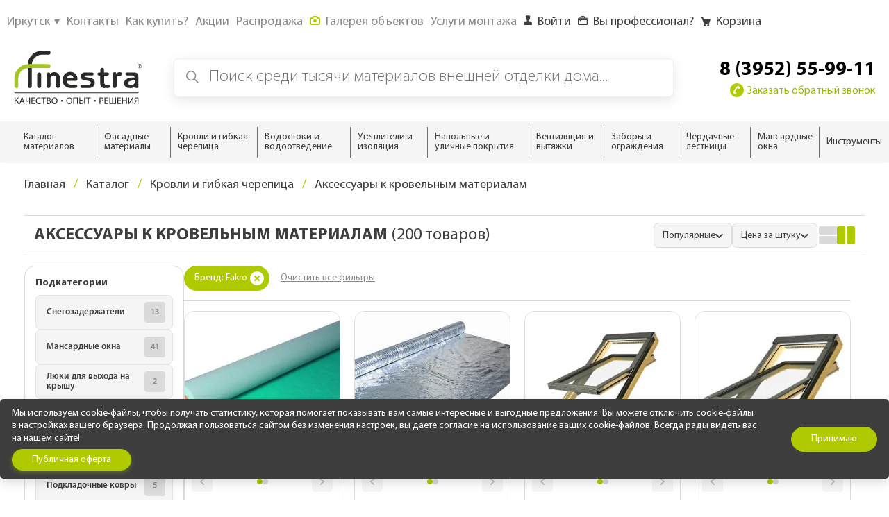

--- FILE ---
content_type: text/html; charset=utf-8
request_url: https://www.google.com/recaptcha/api2/anchor?ar=1&k=6LcKcDsqAAAAAKlBZKWQhfbQ7E8Ucy6ft7aqs_Rm&co=aHR0cHM6Ly9maW5lc3RyYS5iaXo6NDQz&hl=en&v=N67nZn4AqZkNcbeMu4prBgzg&size=invisible&anchor-ms=20000&execute-ms=30000&cb=73rluft24hhg
body_size: 48678
content:
<!DOCTYPE HTML><html dir="ltr" lang="en"><head><meta http-equiv="Content-Type" content="text/html; charset=UTF-8">
<meta http-equiv="X-UA-Compatible" content="IE=edge">
<title>reCAPTCHA</title>
<style type="text/css">
/* cyrillic-ext */
@font-face {
  font-family: 'Roboto';
  font-style: normal;
  font-weight: 400;
  font-stretch: 100%;
  src: url(//fonts.gstatic.com/s/roboto/v48/KFO7CnqEu92Fr1ME7kSn66aGLdTylUAMa3GUBHMdazTgWw.woff2) format('woff2');
  unicode-range: U+0460-052F, U+1C80-1C8A, U+20B4, U+2DE0-2DFF, U+A640-A69F, U+FE2E-FE2F;
}
/* cyrillic */
@font-face {
  font-family: 'Roboto';
  font-style: normal;
  font-weight: 400;
  font-stretch: 100%;
  src: url(//fonts.gstatic.com/s/roboto/v48/KFO7CnqEu92Fr1ME7kSn66aGLdTylUAMa3iUBHMdazTgWw.woff2) format('woff2');
  unicode-range: U+0301, U+0400-045F, U+0490-0491, U+04B0-04B1, U+2116;
}
/* greek-ext */
@font-face {
  font-family: 'Roboto';
  font-style: normal;
  font-weight: 400;
  font-stretch: 100%;
  src: url(//fonts.gstatic.com/s/roboto/v48/KFO7CnqEu92Fr1ME7kSn66aGLdTylUAMa3CUBHMdazTgWw.woff2) format('woff2');
  unicode-range: U+1F00-1FFF;
}
/* greek */
@font-face {
  font-family: 'Roboto';
  font-style: normal;
  font-weight: 400;
  font-stretch: 100%;
  src: url(//fonts.gstatic.com/s/roboto/v48/KFO7CnqEu92Fr1ME7kSn66aGLdTylUAMa3-UBHMdazTgWw.woff2) format('woff2');
  unicode-range: U+0370-0377, U+037A-037F, U+0384-038A, U+038C, U+038E-03A1, U+03A3-03FF;
}
/* math */
@font-face {
  font-family: 'Roboto';
  font-style: normal;
  font-weight: 400;
  font-stretch: 100%;
  src: url(//fonts.gstatic.com/s/roboto/v48/KFO7CnqEu92Fr1ME7kSn66aGLdTylUAMawCUBHMdazTgWw.woff2) format('woff2');
  unicode-range: U+0302-0303, U+0305, U+0307-0308, U+0310, U+0312, U+0315, U+031A, U+0326-0327, U+032C, U+032F-0330, U+0332-0333, U+0338, U+033A, U+0346, U+034D, U+0391-03A1, U+03A3-03A9, U+03B1-03C9, U+03D1, U+03D5-03D6, U+03F0-03F1, U+03F4-03F5, U+2016-2017, U+2034-2038, U+203C, U+2040, U+2043, U+2047, U+2050, U+2057, U+205F, U+2070-2071, U+2074-208E, U+2090-209C, U+20D0-20DC, U+20E1, U+20E5-20EF, U+2100-2112, U+2114-2115, U+2117-2121, U+2123-214F, U+2190, U+2192, U+2194-21AE, U+21B0-21E5, U+21F1-21F2, U+21F4-2211, U+2213-2214, U+2216-22FF, U+2308-230B, U+2310, U+2319, U+231C-2321, U+2336-237A, U+237C, U+2395, U+239B-23B7, U+23D0, U+23DC-23E1, U+2474-2475, U+25AF, U+25B3, U+25B7, U+25BD, U+25C1, U+25CA, U+25CC, U+25FB, U+266D-266F, U+27C0-27FF, U+2900-2AFF, U+2B0E-2B11, U+2B30-2B4C, U+2BFE, U+3030, U+FF5B, U+FF5D, U+1D400-1D7FF, U+1EE00-1EEFF;
}
/* symbols */
@font-face {
  font-family: 'Roboto';
  font-style: normal;
  font-weight: 400;
  font-stretch: 100%;
  src: url(//fonts.gstatic.com/s/roboto/v48/KFO7CnqEu92Fr1ME7kSn66aGLdTylUAMaxKUBHMdazTgWw.woff2) format('woff2');
  unicode-range: U+0001-000C, U+000E-001F, U+007F-009F, U+20DD-20E0, U+20E2-20E4, U+2150-218F, U+2190, U+2192, U+2194-2199, U+21AF, U+21E6-21F0, U+21F3, U+2218-2219, U+2299, U+22C4-22C6, U+2300-243F, U+2440-244A, U+2460-24FF, U+25A0-27BF, U+2800-28FF, U+2921-2922, U+2981, U+29BF, U+29EB, U+2B00-2BFF, U+4DC0-4DFF, U+FFF9-FFFB, U+10140-1018E, U+10190-1019C, U+101A0, U+101D0-101FD, U+102E0-102FB, U+10E60-10E7E, U+1D2C0-1D2D3, U+1D2E0-1D37F, U+1F000-1F0FF, U+1F100-1F1AD, U+1F1E6-1F1FF, U+1F30D-1F30F, U+1F315, U+1F31C, U+1F31E, U+1F320-1F32C, U+1F336, U+1F378, U+1F37D, U+1F382, U+1F393-1F39F, U+1F3A7-1F3A8, U+1F3AC-1F3AF, U+1F3C2, U+1F3C4-1F3C6, U+1F3CA-1F3CE, U+1F3D4-1F3E0, U+1F3ED, U+1F3F1-1F3F3, U+1F3F5-1F3F7, U+1F408, U+1F415, U+1F41F, U+1F426, U+1F43F, U+1F441-1F442, U+1F444, U+1F446-1F449, U+1F44C-1F44E, U+1F453, U+1F46A, U+1F47D, U+1F4A3, U+1F4B0, U+1F4B3, U+1F4B9, U+1F4BB, U+1F4BF, U+1F4C8-1F4CB, U+1F4D6, U+1F4DA, U+1F4DF, U+1F4E3-1F4E6, U+1F4EA-1F4ED, U+1F4F7, U+1F4F9-1F4FB, U+1F4FD-1F4FE, U+1F503, U+1F507-1F50B, U+1F50D, U+1F512-1F513, U+1F53E-1F54A, U+1F54F-1F5FA, U+1F610, U+1F650-1F67F, U+1F687, U+1F68D, U+1F691, U+1F694, U+1F698, U+1F6AD, U+1F6B2, U+1F6B9-1F6BA, U+1F6BC, U+1F6C6-1F6CF, U+1F6D3-1F6D7, U+1F6E0-1F6EA, U+1F6F0-1F6F3, U+1F6F7-1F6FC, U+1F700-1F7FF, U+1F800-1F80B, U+1F810-1F847, U+1F850-1F859, U+1F860-1F887, U+1F890-1F8AD, U+1F8B0-1F8BB, U+1F8C0-1F8C1, U+1F900-1F90B, U+1F93B, U+1F946, U+1F984, U+1F996, U+1F9E9, U+1FA00-1FA6F, U+1FA70-1FA7C, U+1FA80-1FA89, U+1FA8F-1FAC6, U+1FACE-1FADC, U+1FADF-1FAE9, U+1FAF0-1FAF8, U+1FB00-1FBFF;
}
/* vietnamese */
@font-face {
  font-family: 'Roboto';
  font-style: normal;
  font-weight: 400;
  font-stretch: 100%;
  src: url(//fonts.gstatic.com/s/roboto/v48/KFO7CnqEu92Fr1ME7kSn66aGLdTylUAMa3OUBHMdazTgWw.woff2) format('woff2');
  unicode-range: U+0102-0103, U+0110-0111, U+0128-0129, U+0168-0169, U+01A0-01A1, U+01AF-01B0, U+0300-0301, U+0303-0304, U+0308-0309, U+0323, U+0329, U+1EA0-1EF9, U+20AB;
}
/* latin-ext */
@font-face {
  font-family: 'Roboto';
  font-style: normal;
  font-weight: 400;
  font-stretch: 100%;
  src: url(//fonts.gstatic.com/s/roboto/v48/KFO7CnqEu92Fr1ME7kSn66aGLdTylUAMa3KUBHMdazTgWw.woff2) format('woff2');
  unicode-range: U+0100-02BA, U+02BD-02C5, U+02C7-02CC, U+02CE-02D7, U+02DD-02FF, U+0304, U+0308, U+0329, U+1D00-1DBF, U+1E00-1E9F, U+1EF2-1EFF, U+2020, U+20A0-20AB, U+20AD-20C0, U+2113, U+2C60-2C7F, U+A720-A7FF;
}
/* latin */
@font-face {
  font-family: 'Roboto';
  font-style: normal;
  font-weight: 400;
  font-stretch: 100%;
  src: url(//fonts.gstatic.com/s/roboto/v48/KFO7CnqEu92Fr1ME7kSn66aGLdTylUAMa3yUBHMdazQ.woff2) format('woff2');
  unicode-range: U+0000-00FF, U+0131, U+0152-0153, U+02BB-02BC, U+02C6, U+02DA, U+02DC, U+0304, U+0308, U+0329, U+2000-206F, U+20AC, U+2122, U+2191, U+2193, U+2212, U+2215, U+FEFF, U+FFFD;
}
/* cyrillic-ext */
@font-face {
  font-family: 'Roboto';
  font-style: normal;
  font-weight: 500;
  font-stretch: 100%;
  src: url(//fonts.gstatic.com/s/roboto/v48/KFO7CnqEu92Fr1ME7kSn66aGLdTylUAMa3GUBHMdazTgWw.woff2) format('woff2');
  unicode-range: U+0460-052F, U+1C80-1C8A, U+20B4, U+2DE0-2DFF, U+A640-A69F, U+FE2E-FE2F;
}
/* cyrillic */
@font-face {
  font-family: 'Roboto';
  font-style: normal;
  font-weight: 500;
  font-stretch: 100%;
  src: url(//fonts.gstatic.com/s/roboto/v48/KFO7CnqEu92Fr1ME7kSn66aGLdTylUAMa3iUBHMdazTgWw.woff2) format('woff2');
  unicode-range: U+0301, U+0400-045F, U+0490-0491, U+04B0-04B1, U+2116;
}
/* greek-ext */
@font-face {
  font-family: 'Roboto';
  font-style: normal;
  font-weight: 500;
  font-stretch: 100%;
  src: url(//fonts.gstatic.com/s/roboto/v48/KFO7CnqEu92Fr1ME7kSn66aGLdTylUAMa3CUBHMdazTgWw.woff2) format('woff2');
  unicode-range: U+1F00-1FFF;
}
/* greek */
@font-face {
  font-family: 'Roboto';
  font-style: normal;
  font-weight: 500;
  font-stretch: 100%;
  src: url(//fonts.gstatic.com/s/roboto/v48/KFO7CnqEu92Fr1ME7kSn66aGLdTylUAMa3-UBHMdazTgWw.woff2) format('woff2');
  unicode-range: U+0370-0377, U+037A-037F, U+0384-038A, U+038C, U+038E-03A1, U+03A3-03FF;
}
/* math */
@font-face {
  font-family: 'Roboto';
  font-style: normal;
  font-weight: 500;
  font-stretch: 100%;
  src: url(//fonts.gstatic.com/s/roboto/v48/KFO7CnqEu92Fr1ME7kSn66aGLdTylUAMawCUBHMdazTgWw.woff2) format('woff2');
  unicode-range: U+0302-0303, U+0305, U+0307-0308, U+0310, U+0312, U+0315, U+031A, U+0326-0327, U+032C, U+032F-0330, U+0332-0333, U+0338, U+033A, U+0346, U+034D, U+0391-03A1, U+03A3-03A9, U+03B1-03C9, U+03D1, U+03D5-03D6, U+03F0-03F1, U+03F4-03F5, U+2016-2017, U+2034-2038, U+203C, U+2040, U+2043, U+2047, U+2050, U+2057, U+205F, U+2070-2071, U+2074-208E, U+2090-209C, U+20D0-20DC, U+20E1, U+20E5-20EF, U+2100-2112, U+2114-2115, U+2117-2121, U+2123-214F, U+2190, U+2192, U+2194-21AE, U+21B0-21E5, U+21F1-21F2, U+21F4-2211, U+2213-2214, U+2216-22FF, U+2308-230B, U+2310, U+2319, U+231C-2321, U+2336-237A, U+237C, U+2395, U+239B-23B7, U+23D0, U+23DC-23E1, U+2474-2475, U+25AF, U+25B3, U+25B7, U+25BD, U+25C1, U+25CA, U+25CC, U+25FB, U+266D-266F, U+27C0-27FF, U+2900-2AFF, U+2B0E-2B11, U+2B30-2B4C, U+2BFE, U+3030, U+FF5B, U+FF5D, U+1D400-1D7FF, U+1EE00-1EEFF;
}
/* symbols */
@font-face {
  font-family: 'Roboto';
  font-style: normal;
  font-weight: 500;
  font-stretch: 100%;
  src: url(//fonts.gstatic.com/s/roboto/v48/KFO7CnqEu92Fr1ME7kSn66aGLdTylUAMaxKUBHMdazTgWw.woff2) format('woff2');
  unicode-range: U+0001-000C, U+000E-001F, U+007F-009F, U+20DD-20E0, U+20E2-20E4, U+2150-218F, U+2190, U+2192, U+2194-2199, U+21AF, U+21E6-21F0, U+21F3, U+2218-2219, U+2299, U+22C4-22C6, U+2300-243F, U+2440-244A, U+2460-24FF, U+25A0-27BF, U+2800-28FF, U+2921-2922, U+2981, U+29BF, U+29EB, U+2B00-2BFF, U+4DC0-4DFF, U+FFF9-FFFB, U+10140-1018E, U+10190-1019C, U+101A0, U+101D0-101FD, U+102E0-102FB, U+10E60-10E7E, U+1D2C0-1D2D3, U+1D2E0-1D37F, U+1F000-1F0FF, U+1F100-1F1AD, U+1F1E6-1F1FF, U+1F30D-1F30F, U+1F315, U+1F31C, U+1F31E, U+1F320-1F32C, U+1F336, U+1F378, U+1F37D, U+1F382, U+1F393-1F39F, U+1F3A7-1F3A8, U+1F3AC-1F3AF, U+1F3C2, U+1F3C4-1F3C6, U+1F3CA-1F3CE, U+1F3D4-1F3E0, U+1F3ED, U+1F3F1-1F3F3, U+1F3F5-1F3F7, U+1F408, U+1F415, U+1F41F, U+1F426, U+1F43F, U+1F441-1F442, U+1F444, U+1F446-1F449, U+1F44C-1F44E, U+1F453, U+1F46A, U+1F47D, U+1F4A3, U+1F4B0, U+1F4B3, U+1F4B9, U+1F4BB, U+1F4BF, U+1F4C8-1F4CB, U+1F4D6, U+1F4DA, U+1F4DF, U+1F4E3-1F4E6, U+1F4EA-1F4ED, U+1F4F7, U+1F4F9-1F4FB, U+1F4FD-1F4FE, U+1F503, U+1F507-1F50B, U+1F50D, U+1F512-1F513, U+1F53E-1F54A, U+1F54F-1F5FA, U+1F610, U+1F650-1F67F, U+1F687, U+1F68D, U+1F691, U+1F694, U+1F698, U+1F6AD, U+1F6B2, U+1F6B9-1F6BA, U+1F6BC, U+1F6C6-1F6CF, U+1F6D3-1F6D7, U+1F6E0-1F6EA, U+1F6F0-1F6F3, U+1F6F7-1F6FC, U+1F700-1F7FF, U+1F800-1F80B, U+1F810-1F847, U+1F850-1F859, U+1F860-1F887, U+1F890-1F8AD, U+1F8B0-1F8BB, U+1F8C0-1F8C1, U+1F900-1F90B, U+1F93B, U+1F946, U+1F984, U+1F996, U+1F9E9, U+1FA00-1FA6F, U+1FA70-1FA7C, U+1FA80-1FA89, U+1FA8F-1FAC6, U+1FACE-1FADC, U+1FADF-1FAE9, U+1FAF0-1FAF8, U+1FB00-1FBFF;
}
/* vietnamese */
@font-face {
  font-family: 'Roboto';
  font-style: normal;
  font-weight: 500;
  font-stretch: 100%;
  src: url(//fonts.gstatic.com/s/roboto/v48/KFO7CnqEu92Fr1ME7kSn66aGLdTylUAMa3OUBHMdazTgWw.woff2) format('woff2');
  unicode-range: U+0102-0103, U+0110-0111, U+0128-0129, U+0168-0169, U+01A0-01A1, U+01AF-01B0, U+0300-0301, U+0303-0304, U+0308-0309, U+0323, U+0329, U+1EA0-1EF9, U+20AB;
}
/* latin-ext */
@font-face {
  font-family: 'Roboto';
  font-style: normal;
  font-weight: 500;
  font-stretch: 100%;
  src: url(//fonts.gstatic.com/s/roboto/v48/KFO7CnqEu92Fr1ME7kSn66aGLdTylUAMa3KUBHMdazTgWw.woff2) format('woff2');
  unicode-range: U+0100-02BA, U+02BD-02C5, U+02C7-02CC, U+02CE-02D7, U+02DD-02FF, U+0304, U+0308, U+0329, U+1D00-1DBF, U+1E00-1E9F, U+1EF2-1EFF, U+2020, U+20A0-20AB, U+20AD-20C0, U+2113, U+2C60-2C7F, U+A720-A7FF;
}
/* latin */
@font-face {
  font-family: 'Roboto';
  font-style: normal;
  font-weight: 500;
  font-stretch: 100%;
  src: url(//fonts.gstatic.com/s/roboto/v48/KFO7CnqEu92Fr1ME7kSn66aGLdTylUAMa3yUBHMdazQ.woff2) format('woff2');
  unicode-range: U+0000-00FF, U+0131, U+0152-0153, U+02BB-02BC, U+02C6, U+02DA, U+02DC, U+0304, U+0308, U+0329, U+2000-206F, U+20AC, U+2122, U+2191, U+2193, U+2212, U+2215, U+FEFF, U+FFFD;
}
/* cyrillic-ext */
@font-face {
  font-family: 'Roboto';
  font-style: normal;
  font-weight: 900;
  font-stretch: 100%;
  src: url(//fonts.gstatic.com/s/roboto/v48/KFO7CnqEu92Fr1ME7kSn66aGLdTylUAMa3GUBHMdazTgWw.woff2) format('woff2');
  unicode-range: U+0460-052F, U+1C80-1C8A, U+20B4, U+2DE0-2DFF, U+A640-A69F, U+FE2E-FE2F;
}
/* cyrillic */
@font-face {
  font-family: 'Roboto';
  font-style: normal;
  font-weight: 900;
  font-stretch: 100%;
  src: url(//fonts.gstatic.com/s/roboto/v48/KFO7CnqEu92Fr1ME7kSn66aGLdTylUAMa3iUBHMdazTgWw.woff2) format('woff2');
  unicode-range: U+0301, U+0400-045F, U+0490-0491, U+04B0-04B1, U+2116;
}
/* greek-ext */
@font-face {
  font-family: 'Roboto';
  font-style: normal;
  font-weight: 900;
  font-stretch: 100%;
  src: url(//fonts.gstatic.com/s/roboto/v48/KFO7CnqEu92Fr1ME7kSn66aGLdTylUAMa3CUBHMdazTgWw.woff2) format('woff2');
  unicode-range: U+1F00-1FFF;
}
/* greek */
@font-face {
  font-family: 'Roboto';
  font-style: normal;
  font-weight: 900;
  font-stretch: 100%;
  src: url(//fonts.gstatic.com/s/roboto/v48/KFO7CnqEu92Fr1ME7kSn66aGLdTylUAMa3-UBHMdazTgWw.woff2) format('woff2');
  unicode-range: U+0370-0377, U+037A-037F, U+0384-038A, U+038C, U+038E-03A1, U+03A3-03FF;
}
/* math */
@font-face {
  font-family: 'Roboto';
  font-style: normal;
  font-weight: 900;
  font-stretch: 100%;
  src: url(//fonts.gstatic.com/s/roboto/v48/KFO7CnqEu92Fr1ME7kSn66aGLdTylUAMawCUBHMdazTgWw.woff2) format('woff2');
  unicode-range: U+0302-0303, U+0305, U+0307-0308, U+0310, U+0312, U+0315, U+031A, U+0326-0327, U+032C, U+032F-0330, U+0332-0333, U+0338, U+033A, U+0346, U+034D, U+0391-03A1, U+03A3-03A9, U+03B1-03C9, U+03D1, U+03D5-03D6, U+03F0-03F1, U+03F4-03F5, U+2016-2017, U+2034-2038, U+203C, U+2040, U+2043, U+2047, U+2050, U+2057, U+205F, U+2070-2071, U+2074-208E, U+2090-209C, U+20D0-20DC, U+20E1, U+20E5-20EF, U+2100-2112, U+2114-2115, U+2117-2121, U+2123-214F, U+2190, U+2192, U+2194-21AE, U+21B0-21E5, U+21F1-21F2, U+21F4-2211, U+2213-2214, U+2216-22FF, U+2308-230B, U+2310, U+2319, U+231C-2321, U+2336-237A, U+237C, U+2395, U+239B-23B7, U+23D0, U+23DC-23E1, U+2474-2475, U+25AF, U+25B3, U+25B7, U+25BD, U+25C1, U+25CA, U+25CC, U+25FB, U+266D-266F, U+27C0-27FF, U+2900-2AFF, U+2B0E-2B11, U+2B30-2B4C, U+2BFE, U+3030, U+FF5B, U+FF5D, U+1D400-1D7FF, U+1EE00-1EEFF;
}
/* symbols */
@font-face {
  font-family: 'Roboto';
  font-style: normal;
  font-weight: 900;
  font-stretch: 100%;
  src: url(//fonts.gstatic.com/s/roboto/v48/KFO7CnqEu92Fr1ME7kSn66aGLdTylUAMaxKUBHMdazTgWw.woff2) format('woff2');
  unicode-range: U+0001-000C, U+000E-001F, U+007F-009F, U+20DD-20E0, U+20E2-20E4, U+2150-218F, U+2190, U+2192, U+2194-2199, U+21AF, U+21E6-21F0, U+21F3, U+2218-2219, U+2299, U+22C4-22C6, U+2300-243F, U+2440-244A, U+2460-24FF, U+25A0-27BF, U+2800-28FF, U+2921-2922, U+2981, U+29BF, U+29EB, U+2B00-2BFF, U+4DC0-4DFF, U+FFF9-FFFB, U+10140-1018E, U+10190-1019C, U+101A0, U+101D0-101FD, U+102E0-102FB, U+10E60-10E7E, U+1D2C0-1D2D3, U+1D2E0-1D37F, U+1F000-1F0FF, U+1F100-1F1AD, U+1F1E6-1F1FF, U+1F30D-1F30F, U+1F315, U+1F31C, U+1F31E, U+1F320-1F32C, U+1F336, U+1F378, U+1F37D, U+1F382, U+1F393-1F39F, U+1F3A7-1F3A8, U+1F3AC-1F3AF, U+1F3C2, U+1F3C4-1F3C6, U+1F3CA-1F3CE, U+1F3D4-1F3E0, U+1F3ED, U+1F3F1-1F3F3, U+1F3F5-1F3F7, U+1F408, U+1F415, U+1F41F, U+1F426, U+1F43F, U+1F441-1F442, U+1F444, U+1F446-1F449, U+1F44C-1F44E, U+1F453, U+1F46A, U+1F47D, U+1F4A3, U+1F4B0, U+1F4B3, U+1F4B9, U+1F4BB, U+1F4BF, U+1F4C8-1F4CB, U+1F4D6, U+1F4DA, U+1F4DF, U+1F4E3-1F4E6, U+1F4EA-1F4ED, U+1F4F7, U+1F4F9-1F4FB, U+1F4FD-1F4FE, U+1F503, U+1F507-1F50B, U+1F50D, U+1F512-1F513, U+1F53E-1F54A, U+1F54F-1F5FA, U+1F610, U+1F650-1F67F, U+1F687, U+1F68D, U+1F691, U+1F694, U+1F698, U+1F6AD, U+1F6B2, U+1F6B9-1F6BA, U+1F6BC, U+1F6C6-1F6CF, U+1F6D3-1F6D7, U+1F6E0-1F6EA, U+1F6F0-1F6F3, U+1F6F7-1F6FC, U+1F700-1F7FF, U+1F800-1F80B, U+1F810-1F847, U+1F850-1F859, U+1F860-1F887, U+1F890-1F8AD, U+1F8B0-1F8BB, U+1F8C0-1F8C1, U+1F900-1F90B, U+1F93B, U+1F946, U+1F984, U+1F996, U+1F9E9, U+1FA00-1FA6F, U+1FA70-1FA7C, U+1FA80-1FA89, U+1FA8F-1FAC6, U+1FACE-1FADC, U+1FADF-1FAE9, U+1FAF0-1FAF8, U+1FB00-1FBFF;
}
/* vietnamese */
@font-face {
  font-family: 'Roboto';
  font-style: normal;
  font-weight: 900;
  font-stretch: 100%;
  src: url(//fonts.gstatic.com/s/roboto/v48/KFO7CnqEu92Fr1ME7kSn66aGLdTylUAMa3OUBHMdazTgWw.woff2) format('woff2');
  unicode-range: U+0102-0103, U+0110-0111, U+0128-0129, U+0168-0169, U+01A0-01A1, U+01AF-01B0, U+0300-0301, U+0303-0304, U+0308-0309, U+0323, U+0329, U+1EA0-1EF9, U+20AB;
}
/* latin-ext */
@font-face {
  font-family: 'Roboto';
  font-style: normal;
  font-weight: 900;
  font-stretch: 100%;
  src: url(//fonts.gstatic.com/s/roboto/v48/KFO7CnqEu92Fr1ME7kSn66aGLdTylUAMa3KUBHMdazTgWw.woff2) format('woff2');
  unicode-range: U+0100-02BA, U+02BD-02C5, U+02C7-02CC, U+02CE-02D7, U+02DD-02FF, U+0304, U+0308, U+0329, U+1D00-1DBF, U+1E00-1E9F, U+1EF2-1EFF, U+2020, U+20A0-20AB, U+20AD-20C0, U+2113, U+2C60-2C7F, U+A720-A7FF;
}
/* latin */
@font-face {
  font-family: 'Roboto';
  font-style: normal;
  font-weight: 900;
  font-stretch: 100%;
  src: url(//fonts.gstatic.com/s/roboto/v48/KFO7CnqEu92Fr1ME7kSn66aGLdTylUAMa3yUBHMdazQ.woff2) format('woff2');
  unicode-range: U+0000-00FF, U+0131, U+0152-0153, U+02BB-02BC, U+02C6, U+02DA, U+02DC, U+0304, U+0308, U+0329, U+2000-206F, U+20AC, U+2122, U+2191, U+2193, U+2212, U+2215, U+FEFF, U+FFFD;
}

</style>
<link rel="stylesheet" type="text/css" href="https://www.gstatic.com/recaptcha/releases/N67nZn4AqZkNcbeMu4prBgzg/styles__ltr.css">
<script nonce="fAy5wJ9Kh2_A0kx1Wd7WUg" type="text/javascript">window['__recaptcha_api'] = 'https://www.google.com/recaptcha/api2/';</script>
<script type="text/javascript" src="https://www.gstatic.com/recaptcha/releases/N67nZn4AqZkNcbeMu4prBgzg/recaptcha__en.js" nonce="fAy5wJ9Kh2_A0kx1Wd7WUg">
      
    </script></head>
<body><div id="rc-anchor-alert" class="rc-anchor-alert"></div>
<input type="hidden" id="recaptcha-token" value="[base64]">
<script type="text/javascript" nonce="fAy5wJ9Kh2_A0kx1Wd7WUg">
      recaptcha.anchor.Main.init("[\x22ainput\x22,[\x22bgdata\x22,\x22\x22,\[base64]/[base64]/[base64]/[base64]/[base64]/[base64]/KGcoTywyNTMsTy5PKSxVRyhPLEMpKTpnKE8sMjUzLEMpLE8pKSxsKSksTykpfSxieT1mdW5jdGlvbihDLE8sdSxsKXtmb3IobD0odT1SKEMpLDApO08+MDtPLS0pbD1sPDw4fFooQyk7ZyhDLHUsbCl9LFVHPWZ1bmN0aW9uKEMsTyl7Qy5pLmxlbmd0aD4xMDQ/[base64]/[base64]/[base64]/[base64]/[base64]/[base64]/[base64]\\u003d\x22,\[base64]\x22,\[base64]/Dt23DmGZOw7fCn8KAMsOKYsKIYU3DpsO7fsOHwpvCjArCqRdUwqLCvsKxw6/ChWPDjS3DhsOQK8KMBUJNJ8KPw4XDvcKOwoU5w7fDocOidsO8w5pwwowScT/DhcKjw4YhXxdtwoJSBgjCqy7CnS3ChBlxw7oNXsKWwpnDohpwwot0OU3DhTrCl8KDN1Fzw4A3VMKhwqE0RMKRw7USB13CjHDDvBBDwrfDqMKow6Uiw4d9GhXDrMOTw6bDiRM4wqrCgD/[base64]/M3Y3wqstVVs5Fj7CmEJlw5zDkR1Vwq9NBSZ6UcOqGMKEwrAVGcK8NDUjwrsVb8O1w40LUsO1w5lHw6s0CC3DucO+w7JLMcKkw7pLU8OJSwPCp1XCqk/CsBrCjhfCkTtrS8OXbcOow7c9ORgEJMKkwrjCkRwrU8KAw6V0DcKPN8OFwp4Pwq09wqQNw63Dt0TCqsOXeMKCLMOmBi/[base64]/DsHIvwr5pw6vDo0tqf8KUw5fDpcOBP8K2w4xBIWUXOcObwrvChBrDmTDClMOmbF1Rwqouwoh3ecK5dC7ChsOsw7DCgSXCtH5kw4fDq33DlSrCoDFRwr/Dl8O2wrkIw7ohecKGPmTCq8KOEsO/wo3Dpxskwp/DrsKXNSkSf8OFJGgtXsOda2HDo8KNw5XDuGVQOy0Aw5rCjsO3w5pwwr3DjFTCsSZcw7LCvgdzwowWQjM7cEvCqsKhw4/CocKVw5NoNwfCkghvwr9uCMKhQ8KawrbCuyIwWGHCvXHDslo5w4ILw4/[base64]/ScOiMCBfPMKCRXzDuWAlSMOzw5URw5XCosOoecKMw4DDsMKZwpMrChbCsMKxwobCnE3ChGoIw5Aew4N9w7rDr2rDtsK+G8Oxw5UpIsKBXcO1woJOI8Oww5VOw4vDlMKCw4DCki7CsF9qa8Knw5cMFSbCpMKJJsKbdsO5eBw5FFfCm8OWdxoSJsKJUsOgw6xIH0TDsHU/[base64]/BMKTwodaUsKaw44VwqXCoMO1ZDgpJsKpAMKCwpDDvDglwohuwqzCsTLDmQ5yCcKyw4QSw5wnO1bCocO7dUTDpllJZsKeGUPDpH/CrGjDmQl/OcKMMMKtw4zDu8K5w6HDo8KuRcKcw7zCk1nDml7DiCxww6Zmw5dGwrVYOMKGw6HDv8OQC8KQwq/ClzXDq8KofsOmw4rCosO1w7zCucKUw7gLwo8rw4BicinCnRTDhXUIccORUsKGasKYw6bDgQxxw7FXPhfCjxpdw6gfD1rDsMKJwpjDhMKvwpPDmlBQw6nCp8KRAcOOw5Ztw6k/L8K7w4VwIsO2wonDqUPDjsKXw5DCmjwrMMKLw5sUMSvDhsKJJ2rDv8O+EHNwdwnDq13CnltCw4IpT8KBacOlw7HCv8K8IWDDnsO/wqHDrcKQw7tcw5N1YsKxwpTCssKgw6rDs2LCgsKpJCh0SV7DvMOtwpAzLwI6wp/[base64]/Do8OBwqogwqjCuV/[base64]/IsO9w74Ywp5PCGbDkcOwJ8O3wo9tbQwew5fCjcOlMCbCp8OQw5nDrn3DoMK5Jn82wrJMw6dGbMOPwp9cS0PDnjl/w7RefMO7YVTCnD3CrgTCollHX8K3N8KWecOSKsOAcsKFw4wDPnp2Jx/CjcObTg/DlsKjw7fDv07Cg8OFw4dcQR/[base64]/CllbCjsK3wpjDi2Fxwq8Rw5Rzw7YFfFzDhlPDgcKOw4fDmMKsTsK8b2dnPgDDhMKOOivDin02wq3CkF5Nw4g3N0ZIBzAWwpDCr8KLDionwojClHZiw5RFwrzCpMOBPw7DvsK3wpfClVbCjgNlw4PDj8KtCsK/wr/Cq8O4w6h9wrdWEsOnBcK2PcOTw5jCnMKsw73DnBLCpDXDq8OUTcK4w6vCnsKFU8O7wrwOaAfCsxjDr0BRw6vCmBJzwpfDq8OCE8OSf8OvCyfDjE/CpsOGGsKRwqlVw5XCpcK7woPDqjMQEsOUEnLCt3bCnXDCmXHDgl94wqg7McKvw47DocKQwqJSIm/CsVRKG3/[base64]/CtMK2E03CscOkfcOMwpBMwq7CqMKZwr/CpMOgYhDCmx3CtcKLw60XwqDCgcK1ehAFF1cTwpTDvhBiGHPCtV9ow4jDp8Olw69EV8Otw6EFwrZ/wrFEQDbCpMO0w61SdcOWwq9oc8K0woRNwqzCjTxeM8K9wp3CqMKNwoNTwovDvkXCjWkGVE0TBhbDg8K5w5NSRUQaw7DDiMKpw63CpjrCusO8WV48wrfDmmkeKsKqw7fDlcOYccKoQ8Obw5vDiU1GQH/DpR3CsMOxw7zDvwbCi8OxDWbCi8Ofwox/[base64]/HcKZUsOsG8Ojw6zClg/CqU/ClMKmw55vw5BUO8KRwqbChUXDqFTDulnDi17DlybCsGbDnmcJbUbDgQRcaApxGsKDRjPDv8O5wrjDisKcwrNXwoEOwq3CsUPDlz5+SMKkZQwca1zCk8ObUzXDmsO7wovDui5hKVPCkMKUwrsRVMK/wodaw6U0B8K0NkwkK8Omw5RqQHVDwr0rM8OywqowwoZKDMOxNE7Dl8Oew6Mcw4zCicKWC8K8wrJQE8KAUmrDlH7Ch0DCmlhowpM8XQ0PAR/[base64]/[base64]/Dv8Ksw5dCSMK+BcKAwrV0YBrCqmzDlCE2wrUGAgbCnsKMw77DmSg8GBtLwoBVwoBbw5o5AB7CoV3Do0o0woo+w54Jw7VTw67DkE7DmsKowp3DvcKWdiE0wo/DnQ3DhcKUwr7CvxrCgEUzZ21Ow6rCrzDDvxhPP8O8YMOow5Y0MsKXw6nCsMKwNsODLlV2BgEEU8KHYcKIwo1XHmvCiMOfwoECCBoEw6wwfyvCiHHDvSA1wo/DtsOOEW/CrRovQcONEcORw4HDthU9w59lw6jCoT8/KsOQwoHCm8OVwrvDrMKVwp5lMMKfw54cw6/Do0ZhcW8MJsKgw4rDosOkwr/[base64]/CrMKvD8KCwpPCpR3Dv8KQwpchI8O1OX4twrrCn8Ozw5TCpw3DgWUOw5bDuVNHw6dEw7jCv8K+NgzCh8OOw59XwrnCnmscbhPCmnfDscKQw7vCo8OkHcK0w6dMQMOMw7bClsOERxvClVjCsmp3wqjDnAvCvMKiJzNdCRjCgcOQbMK4fxrCsnbCvMOJwrcWwqLDqS/Dt2g3w4HDhmDCohzDhMOOTMK/[base64]/CrMKtGsK3wpUhb3fDviLCv8KGbcOaXTwow4HDnsO1w4MYasKCwr5ebcK2wpFjPcO7w4FtDcKBOQgZwpt/w67Cl8Kiwp3CpsKfd8OGwqfCqAx5w7PChCnDpcKQcMOsDcKHwqdGE8KYIMOXw7UmZsKzw7jCs8KdGHQgw4UjPMOUwqAaw7Fywr/DgDvCgHPCpcKZwrzChcKJw4nDniPCjcOJw7jCscOzNMOpWmkKO0xsEQLDilgsw5jCr2XCv8KTegkLT8KqSQbDkUTCjm3DkMKFa8KiYQPCscK3fRPDncOWKMOMNk/CrWfCuV/Cqk07L8K1wrQnw5bClMOvwpjCmUXCkBFbLB0OMGZXQsKPPh9kwpLDqcKVFXwYBMO4NRFIwrbDn8O/wrptw5PDo3zDthHCnMKlACfDqGs6HkpLJ1oTw58EwpbCgF3CvcONwpfCrkgDwo7Ch0AFw5rCpDcHDgrCqUbDncO/w6Agw6LDrcOiw7XDisOPw7AofzdKE8KxJCcqw4PDgcKVBsOrD8KIA8K6w6PCo3cMIMOiL8Kswqhow6HDjjDDrxfDi8Kuw5/CoVteO8KVMERtEFjCuMOVw70qw4fCiMOpBl/[base64]/CkMKUw6HDssOBVSTDmlPClVnDpDPCtcKUZcK6TsOdwo5VB8Ksw6VmVcKVwpkuTcOHw5xtWVYkdlzCmsOUPzLCqi/DjXjDuBLCo1NzEMOXfAY8wp7Dv8K2w4pxwpRkHsOkR2nDuSDCksKcw7dyGmTDk8Ofw686RsOOw5bDmcK5dsKWwr3Cng1owpPDs145BMORwpHClcO6IsKOCsO1w6cYP8Khw7lFdMOAwqzDhQPCs8KrB37ChsKXcMO+GcOZw7HDoMOnVz/[base64]/DXPCkgdKwr/Dl8OiccONwqrCjcKPDg4JwoAew7k9LcOIPcKYDjJeJMORWHoxw4UuNcOkw5nCiwgYS8ORUsOHN8K/[base64]/wo8UHMOIw5Aiwpl4wpAYUcKaCMKgwqdHfj5NLFXDsDIqB3DDsMKSL8KBOcOFK8OAHUg+woYAUA/DgWnCg8OFwpPDjsOewp9/IXPDlsOdMRLDvzFBN3ZgOcKhPMKQf8Ktw7LCnjbDvsO3w6vDoWYzCSYEw4DCrcK6EMObXsKxw6E/[base64]/[base64]/DpgQHw77DjsKcFHHDusO5w5PCpMOfwoDDoMKqwoV0wp8Ow5LDjkl1woDDrWkbw5rDt8Kuwrliw5/CiR0iwrrCnWLCmsKNwq4Yw4kbB8OdKAVbwrbDrzvCm3PDtH/[base64]/Cj8KMw5bDv8K8w7XDqgfCj17Cr8KWwrTCp8KBw53Cgw7DocKdGcKjV3vDm8OWwp3DqsObw5/CvsODw7cjNsKXwpFTTgkQwoYEwo4gN8KPwqXDsEfDkcK3w67Cu8OJElVEwqxAwqTCtsKsw75vF8KRQHvDhcOUw6HCssO7woHDlBDDhVfDp8OWw4TDq8KSwp5bw7YdOMOZwpRSwpV4WMKEwo0uQcOJw4NHYMODwptOw6A3wpLCggLCqQ/[base64]/DkhzDnAvDlUN/woXCsAstQsOcEl3CimPDssKKw4EzIzVNw7saJMOWecK+BGYuFBfCgUnCg8KEHsK8IMO8ckjCo8K+S8OmambCtQXCjsKVLMOKwqHDriNUfhstwpTCi8Knw4jDs8OGw7PCt8KDSy5cw5/Dok3DrcOuwrsvSGXCsMO6U2dLwq/[base64]/DgcKVwrxFwpHCicOHTsKgwqRUXcOEwqbCih0jM8KtwqU0wqg4wpnDuMKEw7tuCMKnQ8KHwpzDmwPCvGzCkVRaWWEMEnPCvMK8H8OwQUZBNh/DmhQiFwE+wr5kX2zCtQ8ADFvCsDMow4UuwqFfIsOET8OtworDrsO/[base64]/[base64]/w48rwr5yY8OEZ8ORGA4KwrjCjsKwwovDkhRgw6cqw4PCmcKGwqs0acOow4TDvh/[base64]/wpg+QmzCvcKTw7XCn8O8K1vDt8Ofwp3Do8KOOBfDpB0/[base64]/WsKhPMOVw7TCv3HCj8KNwq7DkcO1W8O2TxrCrChrwqzDiRLCpMOaw4o/wrPDl8KFIxrDnRwZwozDjwQ7Zx/DisK5wrdZw6zCh0dYcsOEw4FwwojDvsKaw4nDjWEgw4vCpcKQwqJVwooBCcO0wqHDtMKBAsOOScK5w6TDusOlw7VRw6rDjsKlwo5uJsKvWcOQdsKawq/CoB3CvcKVAgrDqn3CjEwPwq7CmsKGDcOZwrNgwrUOEQULwpwlFcKaw4kSI0wuwp8rwprDtGvClsK5OEkww73Cqx9GKcKzwqHDmcO8wpTCp3/DiMK9YilJwpXDiHJbHsOYwoFowqfClsOew4d4w6JBwp/CpUp2YBvCssOiDCYSw7vCqMKeHABYwp7Cj3LCqC4hLVTCk0g4fTbCqHbCihdyBWHCvsOMw7LCuTbCvWkpCcOLwoAKC8KLw5Q0w7vDh8KHEy5cwrvCiFLCgQnClDDCkgUxFcOSN8OQwpQlw5vDoD14wqzDs8K/w5nCqiDCkSlRGDbChMO7wrwkHENmIcKsw4rDgGbDoRxaSwfDncKgw7LDlcOMBsOww6PCiiUHw45GdFN9LV3DnsOQLsKKw7h/[base64]/[base64]/CqMO6w5zCp8OiTw3DoSnDiD/[base64]/[base64]/Co8OUW8ONNX7CncOVb8KkwqXCvQAKwoTDn1fDuj/[base64]/Cv8OKw7LCli9PecOaGUfCuVtIwqA3SVwJwpDCplVNwq3Cj8OXw6YKc8OtwozDusK+P8OrwpTDiMOjwqzCpRbCh35sbA7DtcKoKX5vwpbDj8K8wp1+wr/Ds8OgwqjCi0h1Fk9Lwqt+wrrCkB4Aw6oyw5UEw5jCn8OuesKkNsOmwo7CmsKWwpjChVJ5w7XCqMO5ARkOFcOeO37DmQnCjyrCqMKMVMKXw7vDqcOyX3PCicK/w7sJOMKIw4HDsFvCq8KMG2vDjk/CuBLDtivDv8Omw6wUw4LCvSvDiVk0w6ldw6ZWdsKeJ8Kcwq1Bwqouw6zCmXHCqUctw4nDgRHCmm7DmhQ4wr7DusOlw5lnVF7DmhTCosKdw4UXw57CosKLwobCiBvDvMOkwpvCscOKw7YUVRXCs1LCuxgsEh/DuWQJw7sEw6fCvErCmR3Cu8Kcwp7CgRl3wozDpMKUw4g0WMOYw65WIRDCg1k8ecOOw6gXwqLDt8KlwojDj8OAHQXDs8KVwpjCrhTDhsKgDsKEw4fCn8KhwpPCsjAcO8KmZSx0w7gAwrN1wo81w4lBw6rDhhkCVsOIwop/woUBNzFQwpfDok3CvsO8wo7CohbDr8Ofw53Dh8OIcXp1Amp8b3gZI8KEw5jCnsOqwq9zPHVTRcKGwph5NkvDpQp3TB3CpxRXEw8mw53DoMKxPAV3w6xbw5x9wqDCjljDrMOlDUzDhcO0w7N6wosYwrMSw6/CjVIfHMKfQMKiwqcHw5MnDsKGEzInfkjDiwXCt8O0wpvDryBCw77CrFXDpcK2MErCocO8IsOUw7k5IR3CvlUsX0XDmMKRZsOfwqIEwoxqAQJWw7HCjcKzKsKCwrxawqfCtsKcaMO/EgAcwqsuQMKtwrfDlyrDtcK/[base64]/CicKew4zCkXMdDS9sQU1TwqYFw6DDsypuwobDhjvDuU/DvsKaAsOURMKkwphrWyHDr8KPIXfDnsO+wpfCjyPDgU5Lwp7DpiRVwpDDphXCjsOrw6FIwojDu8Onw4RAwpEgwqRXw6UZOsKoBsO2BkvDs8KaGEc2U8KIw6QMwrzDoUvCsSZ2w43CvMOrwrc9JsKkKn/DkcOwC8OeVwDCt0HDnsK7QiYpJjTDg8OhaWTCsMO5wq7DuiLCpT/Do8K9wq5GB2IpJsOfLHdAwol7w55hW8OPw48deyXDhcOkw47CqsOAecOFw5pUWg/DklnDgsK9WcOBwqbDscKjw7nClsOawrLCl050wpAkWiXCmAFIQjLDiRzDrsK2w7fDm20MwpMqw5MawoAySMKTFMO8Ez/Dk8Osw6N8ATFsYMOPCmUhTcK6w5hZT8OeOcOYe8KWaBjChEJPNsORw4sbwpzDssKSwoPDncK3TC81wrFmBMOrwrfDl8KVLMKIIsKZw7o0wpxow57DoVfCnsOrMUYFK2LDq1rDiXYzaGJmV3nDjA/DmFPDicOCUhZYe8KXwq7CuGHDrADCv8KjwqzCkcKZw49Rw40rGWTDkQPCuBDDp1XDnxvCjsKCM8K0X8OIwoDDkHhrRFzDvcKJwqdSw4kGTDXCiUEmGwIQw4lPHEBcw7oDwr/Dl8OPwrQGR8KIwqtfFFFQYHfDocKCLMO8d8OiXQVuwq9eC8KQSHhfwog+w5ROw7LDgcKHwpt3U1zDosKWw5TCihp8FA5vd8OaYUXDkMKpw5xFRsKkJh0bB8KmS8Kbw59iX2YwC8OOUFzCrzfClsKlwp7CkcOTd8K4w4UNw7fDo8K1CS/Cq8KwWcOmXQhjVsOkLVnCrAMuw4rDrTHDp13CtyTDuTvDvlUYwoLDoxPDn8OYOzkIEcKbwoMYw5Ujw5nDlzg4w7A+LMKhRi/CqMKeM8KsHGPCrm/CvzsZFR0SDMOkEsOmw5Raw657H8OKwovDiG9cP1fDp8KZwrZVPcOVOH/DsMOOwpfClMKQw612wr1+FUcZVVLCvFrDoXvDinbDlcKcJsOgCsKlEHnDksO9VibDg31qXFvDj8KLM8O0wr4GMVQBR8OOccKHwq00TsKsw6zDmks0DwDCrRdWwqYKwqnCtFbDtTZFw6tzw5nDjV/[base64]/wrrCrcKZHVVAIg0GYMOSOE7Dly1vZ01EM2fCjhvCj8OKQkoNw7Y3PcOTEsOPb8OHwopHwofDiGdcBiTCsi9hcBoVwqFvSHbCicOFKT7Cq0t2w5QqPTZSw6jDq8Ouwp3CsMKEw5c1w4/DizYewp3DncOYwrDDiMObTFJ8HsOpHxLCpsK+ZcO1HhDCmCIewrjCucO3w4DDksOWw7AxUcKdAAXDgMKuw5I3w6jCqhjDjsOPXcKdPsODXMOTAUtWwo5PBcOANlLDlMObTi/CsHvDp2EabcOlw5wNwrBSwodzw7dswo5tw54DNVw6wpsPw65OdRPDncKsNsKidMKtPsKNa8O/bWHDtjIfw6RNelfCjMOiKyEmb8KEYhjCqsO+asOKwrXDgMKlaw3Dl8KSBxXCgsO8w63Cg8O1w7Yva8Kcwq45HwbCiwjCjkfCgsOpRMKuPcOhXExFwofDigl/[base64]/CpRcpFQ5Ow7ADw5TDkMKZwpQ+IsObR8KEw5ITwoPCicOWwqFWUsO7RsObKXTCqsKHw4g6w4kgLSJ6PcKkw7sdwoEJwr8+KsOywoszw65nKcOOCcORw40mwqTCplXChcK/w4PDisOPSBweR8OoZRHCisKowocwwqTCosOVOsKDwprCqsOtwq8IVMKvw7d/YgfDsmoNeMKewpTDusK0wolqVX/DvXjDj8KHBQ3DsCxYGcKAGEHDqcOifcOkAsOdwq5IGcOjw7/DusKNwpfDrHQcc1LCtlhKwqtWwoclZsK7w6DCscKkw5djw7rCtxpbw7fCkMKkwq3DlE8LwpZ/wpJdAsKFw5rCvibCj2DCi8OZWcKtw4LDtsO/B8O1wrHCp8OQw4c5wq8UaBHDqsOHJnstw5XCmsKUwqLDpsKXw5pkw6vDqcOwwoQlw53Cq8Oxwr/[base64]/[base64]/w4vDkHdMG1/[base64]/CvDNZw6AlOgzCii7CrhpNw5wHwpAmwp56bXLCjcKew5sySDc8U0k8a19qN8O7UBsqw79Iw7LCgcORwrR/TjZHwroReC5uw4jDk8OpOhXDlVlnDcKBR2lvJcOFw4zDp8OPwqYNKcKNdUAfB8KEZMKfwok/VMKgWjrCocKhwozDocOnH8OZSCrCgcKGw73CpzfDkcK4w6Fzw6YCwp3DiMKzw6AQdhNUQsOFw74hw6nChiMEwq0qY8Kgw78gwoAQGMKOdcK4w5vDmMKybsKCwqIlw6/DvMKFEi0HPMKNHnXCmsOUw5s4w5ttwrNDwrbDgsOcasOWw6/CucK0wqo4bX7Dv8Kiw7TCssOWNCpfw7LDgcK7EVPCjMOdwojDr8OJw6jCq8OWw601w4vCrcKmZsOkbcO+BBfDi33CjsK5TAnCqcOXwqvDg8OpEWs3L2Enw4tBw6dQw6ptw41MAnTDl2jDnCzDgz8PDcKITgAew5J2wqfDkW/CssOQwoo7EcKfH3rCgyjCmMKcXlHCjX7ChUUzQ8OLYFQOfX/DrMOzw4ASwosRWcOnw5PChWzDtcOaw4ANwprCsXrDnQgzcyLCino8acKOCMKSJMOOfsOKOsOOSWTDosO4PsOvw5nDq8K9JcOxwqNtB1HCi3HDinnCo8OEw7N1EWzChDrCrHUtwqFTw612w6RhbENowpsLbcO9wopVwoZIP2bDjMOnwrXDmcKgwqQAXl/ChSwbRsOdWMObwohRworCkcOzDcOzw7HCs3bDnx/[base64]/DvcONw5TCk2nCqcO/W8KFAXVpDDITSgJiw5JudsKoOsOOw6zCq8OFwr3DjzzCtcKSE0nCulDClsOtwoJ0ORI2woR8w7Rsw53CpcOXw6rDqcK1ZMONEVk/[base64]/DmFnCh8OnwqvDvj/DrMKkb8ONfgnDhcOIZMKpNE9YNcK4UsOtw7rDt8KoMcKgwqjDjMKpfcOdw6V3w6rDv8KXw7NKPEzCqcKlw6FwR8OIfVnDu8OXUhnCoisUccOoMlLDqBw4PsO9G8OIdMKoU08lXjQ2wrrDiUIuwqA/[base64]/Ci8KBPR/DklJ6f8Olw7PCmVN3VStca0lkYMOwwop8IjAUBlJEw7A1w7Qvwp51VcKGw6QtAsOqwrM6wpHDqsO4G1EhYAXCqAtsw5XClMKKHUoLwrp2IsOew6jCrVnCtxUhw5gpMMKpBMKuDi3DuTnDusK0wojDh8K9XgQ8dE1Ew6o8w4Ykwq/[base64]/DmgPDmCDCiBw+XFAbdHVZwpzCvMO4wpN1ecK+QMKvwqXDvX7CtcOUwrUnO8OidW9ywpo6w4ImHcOKCBVgw4UcHMKQY8OZUlrCsUJaC8KyLX7Cq2tqEcKrWcOzwo0RDcOmVcKhZcOtw5JudxY7NxnCgE/[base64]/CoMK+ZT8FbhDCs8OFwq9WUTIjw7Yxwo3DjsOlU8OSw6Mpw6nDmFfDhcKHwpLDpMOZdMOUWMK5w6jDn8KjRMKZWcKxw67DrGfDoEHCg1BONQfDlMOfwqvDsjbCq8KGw5dSwrbCkXINwofDogkzI8KwW3/Cqk/DgSTCiSDCjcKfwqomHMKhOsO/[base64]/CrBDCg8KKw7/Cj8OCw5VVw7/DrsKjQR1Ww53Cr8KWw5B2c8OcS2M/w587SkTDl8OPw7Zxd8OITSV/[base64]/Co8KAJMOEGMOfw5E8wpnCisObYcO1Q8OuV8KbfhvChBZNwqXDisKsw7/[base64]/woPCjMKaTm3CiMK4AMOvGsKFGAwgYEPCicKtTcOdwo9Ow77CkwINwq8Fw5PCnsKHWGJGTzoFwr7DqDzCuGHDrnjDgsOGBMK2w7TCsw7Ci8OOG07Dm0stw7s5f8O/wqjDscOsUMOQwqnCvcKROVfCuGLCuBnCsl/[base64]/[base64]/CrcKEUsOTw7LCuMKDw71mO37CjMKzw7Fdw6nCmcOcHMKVLsKEwqPDisOywo49Y8OuYMOGUMOFwr1BwoF9QBtGVRHCkMKwCkPCvMKrw7lLw5TDrsOpYnPDv0pTwr3CtwAhbn8AIsKuTMKaWGV7w6PDqSVCw7TCnDZbJcKTXRTDjsO5wqsDwodQw4okw6zCn8OYw7nDpU/ChmNow60ybsOtQ3bDm8OoNMOgI1XDmFcUw5TCj3vCjMO8w7vDvmBABBHDpcKpw4JNU8KJwo9kwoTDsTnDhx8Nw4o4wqEiwrXDunJ9w7QVOsKOfSQeVSvDv8K/ZQfCvcOawr5ywpN0w7PCs8O2w447bsOMw5wCeWrDosKzw7M4wr4idMKSwop+NMKtwrXCgG3CiErChMOZw4lwamsSw4pTc8KYd1ItwpEKEMKHwoTCjFxkd8KuG8KsdMKHKMOuCALDu3bDqcKzX8KNDU9ow7FgCiTCvsKZwqBsD8OEMsKOwo/[base64]/wpIiwpfDgcKew71ew4M+BRZDw6IPKkjCk8Kywo41w4PDoBkrw6ssXD57XlLDv2FSwrTCv8K+W8KGOsOEbQXCqMKdw4zDqMKow54Twp4BHS/[base64]/YsOzw57Cn8KpwqfCuX44bEsQUi3CnsKzWT3DrUJBUcOHeMOPwoM9w7bDrMObPF98TcKIXMOKZcOlwpQ0wrHDhcK7OMKVBMKjw5FOYWdaw6U3w6RPQRlWFkHCm8O9WgrDicKpwrbCrBzDpMKDwqnDrgsJeTcFw67Di8OCPXs8w5RlLgoJWxDDkFB/[base64]/CkMOgw5XDu8KLwqpswoJcUXlNwpEJN8OuRsOjwq1uw7XCs8O1wr89HRPDnMOSw4fCil3DnMO4OMKIw4XDkcOswpfDgsKXw5fCnT8bNholBcOJRxDDiBbCjGMuVH8VcsOUwobDiMK1YMOtw5RuEcOGOsOnwpZwwpMpecOSw54Cwp/[base64]/woFkEsKUTcKKBk9SwqrDlcObwo/CoHsUwo4fwpfCgj3DlcKga0Rkw4xdw4EXDxfDlcK4bkbCqTELwqZww5s1a8OMYQESw4zCr8KcEsKHwpRGwpBFdjEPVmXDtR8IFMOvIRfDocOTJsK/RFUzD8OcCsOiw63DgSrDs8OGwpMHw6xPD2pew4HCrgdxZcOJwr0fwq7Ck8KcA2Ugw4PCthBnwrLDtzpOOEvCm1rDkMOKSmh8w6nCocOww4IOwozDhGLCikzCm3jDs1Y1eRPCksKqw7cILsKCEh9Nw7IVwq0/[base64]/DisO3QBotQsKuVz89woNMQ2PDmnYyAS3CucKXwqMaU1TCokjConXDnDI1w4dFw5rDssKuwqzCmMKIw43DhmfCgMKQA2HCgcOWK8K+wrMmFcKSNMOfw4gpwrI2DAHDhijCmkgDYcKIWX7ClkzDj08oTVNYw4cLw4pUwrERw7/DikrDmMKKwrgefcKPflnCiBQpwr7DjsOHRlRUcMO3AsOGW0zDjcKLEypWw5Q+IMK7b8KsGGlgNcK6w7rDjENTwownwrnCl3bCvhLCqQcrenzCi8KWwqTCpMKFNRjCmMOdFlFrES14w7DCqcKJOMKfDz/DrcOPEzUaQTwxw7kRXMKDwpDCuMOjwoU6AsOcEzMNwpPCrHhCbMKmw7HChk84EitEw5HCm8OtJMOywqnCoA5cRsKDYnbCsE/CgFlZw5luHMKrR8OMw4/[base64]/CjC/DqiHCn8OuwpnDgkrDiWU0wr0iBMOuAsO3w5zDi2bDoDTDrmXCiQkhW0I3w6dFwqfDnxRtW8ODH8KCw6lOfjQ/wo0ac1jDvCHDosOcw4TDtsOIw7cJwqhyw7JzfsOewoAFwoXDnsKkwoEow5vCusKhWMOVbcOJAsOzKBEBwqo/[base64]/fMKlwo51wrRHwodpw7sDw6HCrh0sNcOswrkmQsO4wr3DviANwpnDl3zCucKQQWjCssO3cxcfw6kuw759w4pkb8Kwf8OaOlzCocOEHsKRQ3AqWcOtwqAGw4NDAsOTZ3QswoTCkGsfNsKyNV3Dn0/DocKaw5LCk2JwPMKaBMKQOQrDhMOuMCfCusOdYGrCicKIdkDDl8KeBxzCrxXDtxfCpx/[base64]/DoMKEw4zClWYiw6gGwrtqYMOiwoTDmMKACsKxwrFlw6law7RSXkVcNAzCtG7DghXDjMOjGcOyJRYgwq9wHMOwLBFhwrnDi8KialTDtsKxPWtqSMK8acKFBAvDlz40w4ZQby7DhR9VSTDCoMKpCsOcw4PDnl0hw5ofw706wpTDjwYowp3DncO0w6dSwqDDr8K/w7EOdMOFwojDoTQkYcK5AcO+ARsaw7NdTAzChcK5eMKZw7YbcMKFBXfDkhHCuMK2wpLChMKlwrp3fcK/X8K/wojCqsKfw7F4w7zDpxTCicK5wqE1EABOMk4WwqrCq8ODScOcRcKLMyzCkinCkcK1w7wXwr8YC8O+dw1vw7vCpMKGWV5oXA/[base64]/BMOtQk0xNEoow7nCocOtCW3DjTTCqDTDhynDocKkwoEacMOcwp/DhGnCm8KwTVfDtV0kDyxVU8O5N8K4WGfDgDF/w6YnGCrDocKRw6rCjcOjfTgHw5vCr3BCUQvCkMKJwqnCpcOmwprDn8Oaw6PDo8OTwqN8VTHCn8KdPV4YK8O5wpMww7vDksKKw4/CoVXCl8KqwrLCosOcwqAEd8OeGmnDgsO0JcKwQsKFw5fCpC8Wwol2w40hcMK0LQjDqcK/[base64]/CjcKfDcKZw5DDs3B2G38HesKQNwDDosKowrvCocKbKiHChsKnBkDDpsK+UXrDpzRJwpTCi3ZjwoTDuQIYLE3DhcO0cWslaQlSwrrDsmZgKy8awr0TMMORwokjSsKxwqdAw5oqfMOJwpHDnV40woHCrk7Cj8O3NkHDm8K8ZsOkasKxwr/DucKzBmcmw5zDrU5fBcKUwrwnYiHCiTYIw5sLE2xUw5zCoTdUwrfDrcOrfcKWwoTCrwTDonIjw7HDggBVaTR3RVnDrB5mCMOOXDjDjMOywqNOeSNOw6kbwoY+EFPCksKLeVdzL0oxwpfCvcOdMDbClFbCp2MeScKVCsK/w4htwoXCoMO4woTCgcOLw65rQ8KswroQLcKDw6LDtErCisOYw6DDgGZJwrDCs3DDqXfCocOoW3rDtDdvwrLCtlQUwpzDjcOrw4XChRLDosOZwpR7wpLDuQvCkMK7D14lw7nDq2vDhsKsfMOQf8OrBk/[base64]/CpcO0w4bDqW9uQyLDkcKMBcOZwpcqbBvDs2JLw4PDvyzDtzvChcOxdcOuEVrDmxjDpBjDl8OqwpXDssKSw5nCty9swpbCt8OFfsOrw5BNAsOnL8KFw50nXcKbwoV7JMKEw7/ClGoCfwLDssOxbnEOwrFbw77DmsK0H8Krw6V8w7DCoMKDOT0KVMKqWsODw5/Ckl/Cp8KLw4/Cu8OMPcKcwqDDlcKuUAPCs8K9B8Ovw5UeBT0fBMO3w7x2PMO8wqvCsS7DhcK+QhfDslzDmMKXA8Kew7zDvsOow6kRw5JBw4sIw5spwrnDp1QMw5/CmMObY09Uw4B1wqlkw44Rw6MlBsK4wp7Csj4aMsKMI8KRw6nDoMKVHyPCmFbCocOmI8KaPHbCv8OjwozDlsOVQDzDmxgSwpwbwpzCnldwwrUxSS/[base64]/Cm19WIsO2esOwQGw8HTbDkxsXw4A0wqDDmVMCw4sTw7NjLD/Dm8KDwrzCiMOvY8OsF8OUWnnDjEzCgBjCrMKKd2PCu8OG\x22],null,[\x22conf\x22,null,\x226LcKcDsqAAAAAKlBZKWQhfbQ7E8Ucy6ft7aqs_Rm\x22,0,null,null,null,1,[2,21,125,63,73,95,87,41,43,42,83,102,105,109,121],[7059694,850],0,null,null,null,null,0,null,0,null,700,1,null,0,\[base64]/76lBhn6iwkZoQoZnOKMAhmv8xEZ\x22,0,1,null,null,1,null,0,0,null,null,null,0],\x22https://finestra.biz:443\x22,null,[3,1,1],null,null,null,1,3600,[\x22https://www.google.com/intl/en/policies/privacy/\x22,\x22https://www.google.com/intl/en/policies/terms/\x22],\x229Mzv4BRAt2ep6NlVSqRpl6k4ojOMnY3ZJ1L5W/ydyQ0\\u003d\x22,1,0,null,1,1769879446385,0,0,[22,231,65,118,220],null,[114,169],\x22RC-RslFmTeBaLnqxQ\x22,null,null,null,null,null,\x220dAFcWeA5RIgLLEVg7PrlfBFARGxC-fePvRmaIswakZokc9hMjkKS1FHYOiP8oBXZyzYnnvAGigQ-Q44U_vaObj7-4MkksIKfIzg\x22,1769962246603]");
    </script></body></html>

--- FILE ---
content_type: text/css
request_url: https://finestra.biz/bitrix/cache/css/s1/finestra/page_fa6699f73664e8fa4343eab5a4033c49/page_fa6699f73664e8fa4343eab5a4033c49_v1.css?176975255217650
body_size: 3220
content:


/* Start:/local/templates/finestra/components/bitrix/form.result.new/goods/style.css?16184751348838*/
.modal-b {
    position: fixed;
    top: 0;
    left: 0;
    width: 100%;
    height: 100%;
    z-index: 1000;
    overflow: auto;
    -webkit-overflow-scrolling: touch;
    display: none;
    color: #000;
    text-align: left;
    background: #fff;
}
.modal-b_dark {
    background: rgba(0,0,0,0.8);
}
.modal-b::-webkit-scrollbar {
    display: none;
}
.modal-b__inner {
    display: -webkit-box;
    display: -ms-flexbox;
    display: flex;
    -webkit-box-align: center;
    -ms-flex-align: center;
    align-items: center;
    -webkit-box-pack: center;
    -ms-flex-pack: center;
    justify-content: center;
    padding: 20px 0;
    min-height: 100%;
    position: relative;
    z-index: 2;
}
@media (max-width: 650px) {
    .modal-b__inner {
        padding: 10px;
    }
}
.modal-b__close {
    position: absolute;
    color: #fff;
    top: 15px !important;
    right: 20px !important;
    z-index: 3;
}
@media (max-width: 900px) {
    .modal-b__close {
        right: 0px;
        top: -50px;
    }
}
.modal-b__close_gallery {
    position: relative;
    display: table;
    top: 0;
    right: 0;
    margin: 10px 60px 25px auto;
}
@media (max-width: 900px) {
    .modal-b__close_gallery {
        margin: 0 10px 20px auto;
    }
}
.modal-b__close i {
    cursor: pointer;
    font-size: 28px;
    height: 40px;
    width: 40px;
    display: -webkit-box;
    display: -ms-flexbox;
    display: flex;
    -webkit-box-align: center;
    -ms-flex-align: center;
    align-items: center;
    -webkit-box-pack: center;
    -ms-flex-pack: center;
    justify-content: center;
    border: 1px solid #fff;
    border-radius: 25px;
    -webkit-transition: 0.15s linear;
    transition: 0.15s linear;
}
.modal-b__close i:before {
    content: 'Ã—';
    display: block;
    position: absolute;
    left: 12px;
    top: 1px;
    -webkit-transition: 0.15s linear;
    transition: 0.15s linear;
    opacity: 1;
    -webkit-transition-delay: 0.1s;
    transition-delay: 0.1s;
}
.modal-b__close i:after {
    opacity: 0;
    -webkit-transition: 0s;
    transition: 0s;
    position: absolute;
    left: 17px;
    top: 10px;
    font-size: 14px;
    content: 'â† Ð—Ð°ÐºÑ€Ñ‹Ñ‚ÑŒ';
    display: block;
}
.modal-b__close_white i {
    border-color: #8a8a8a;
    color: #8a8a8a;
}
@media (min-width: 900px) {
    .modal-b__close:hover i {
        width: 100px;
        -webkit-transition: 0.15s linear;
        transition: 0.15s linear;
    }
    .modal-b__close:hover i:before {
        -webkit-transition: 0.15s linear;
        transition: 0.15s linear;
        opacity: 0;
    }
    .modal-b__close:hover i:after {
        opacity: 1;
        -webkit-transition: 0.15s linear;
        transition: 0.15s linear;
        -webkit-transition-delay: 0.15s;
        transition-delay: 0.15s;
    }
}
.modal-b__close_inside {
    top: 15px;
    right: 20px;
}
.modal-b__block {
    max-width: 450px;
    width: 100%;
    position: relative;
}
.modal-b__block img {
    max-width: 100%;
    height: auto;
}
.modal-b__block_white {
    background: #fff;
    padding: 25px 30px 20px;
}
.modal-b__block_small {
    max-width: 340px;
}
.modal-b__block_nopadding {
    padding: 0;
}
.modal-b__block_big {
    max-width: 1276px !important;
}
.modal-b__block_shadow {
    border-radius: 7px;
    box-shadow: 0 5px 15px rgba(0,0,0,0.16);
}
.modal-b__block_gray {
    background: #f5f5f5;
}
.modal-b__block_fast {
    max-width: 384px;
}
.modal-b__block_smeta {
    max-width: 574px;
}
.modal-b__block_auth {
    max-width: 500px;
}
.modal-b__auth {
    padding: 40px 65px 50px 32px;
}
.modal-b__auth-head {
    margin: 0 auto 20px;
    max-width: 360px;
    padding-left: 26px;
    padding-bottom: 3px;
    border-left: 7px solid #afcb00;
}
.modal-b__auth-title {
    color: #afcb00;
    font-weight: bold;
    margin: 0 0 8px;
    font-size: 36px;
}
.modal-b__auth-note {
    font-size: 18px;
    color: #8a8a8a;
}
.modal-b__auth .modal-b__fast {
    max-width: 290px;
    padding: 0;
    margin: 0 auto;
}
.modal-b__fast {
    text-align: center;
    padding: 40px 20px 25px;
}
.modal-b__fast-title {
    color: #3d3d3d;
    margin: 0 0 18px;
    font-size: 28px;
    font-weight: bold;
}
.modal-b__fast-field {
    margin: 0 0 18px;
    position: relative;
}
.modal-b__fast-field .input-text {
    background: #fff;
    box-shadow: none;
    font-size: 28px;
    height: 56px;
    border-radius: 7px;
}
.modal-b__fast-label {
    margin: 0 0 8px;
    text-align: center;
    font-size: 18px;
    color: #8a8a8a;
}
.modal-b__fast-submit {
    padding: 15px 0 0;
}
.modal-b__fast-submit .btn {
    height: 56px;
    font-size: 18px;
    min-width: 190px;
    border-radius: 28px;
}
.modal-b__save {
    text-align: center;
    padding: 50px 0 30px;
    color: #3d3d3d;
}
.modal-b__save-icon {
    margin: 0 auto 35px;
    display: -webkit-box;
    display: -ms-flexbox;
    display: flex;
    -webkit-box-align: center;
    -ms-flex-align: center;
    align-items: center;
    -webkit-box-pack: center;
    -ms-flex-pack: center;
    justify-content: center;
    border-radius: 100%;
    background: #afcb00;
    width: 120px;
    height: 120px;
}
.modal-b__save-icon img {
    display: block;
}
.modal-b__save-title {
    margin: 0 0 15px;
    line-height: 1.2;
    font-size: 36px;
    font-weight: bold;
}
@media (max-width: 650px) {
    .modal-b__save-title {
        font-size: 28px;
    }
}
.modal-b__save-text {
    font-size: 18px;
}
.modal-b__save-text a {
    color: #859900;
    text-decoration: underline;
}
.modal-b__save-text a:hover {
    color: #222;
}
.modal-b__qr img {
    border-radius: 7px;
}
.modal-b__qr-notice {
    margin: 22px auto 0;
    display: table;
    color: #fff;
    background: #3d3d3d;
    font-size: 14px;
    padding: 7px 10px;
    max-width: 280px;
    border-radius: 7px;
}
.modal-b__messenger-title {
    font-weight: bold;
    font-size: 24px;
    display: -webkit-box;
    display: -ms-flexbox;
    display: flex;
    -webkit-box-align: center;
    -ms-flex-align: center;
    align-items: center;
    margin: 0 0 15px;
    color: #3d3d3d;
}
.modal-b__messenger-title img {
    margin: 0 10px 0 0;
}
.modal-b__messenger-grid {
    display: -webkit-box;
    display: -ms-flexbox;
    display: flex;
    -webkit-box-align: center;
    -ms-flex-align: center;
    align-items: center;
    -webkit-box-pack: justify;
    -ms-flex-pack: justify;
    justify-content: space-between;
    margin: 0 0 20px;
}
.modal-b__messenger-pic {
    width: 80px;
}
.modal-b__messenger-pic img {
    max-width: none;
    width: auto;
    height: auto;
    object-fit: contain;
    display: block;
}
.modal-b__messenger-text {
    width: calc(100% - 105px);
    font-size: 14px;
}
.modal-b__messenger-button {
    text-align: center;
}
.modal-b__messenger-button .btn {
    font-weight: bold;
    font-size: 18px;
    padding: 0 15px;
}
.modal-b__done-grid {
    display: -webkit-box;
    display: -ms-flexbox;
    display: flex;
    -webkit-box-align: center;
    -ms-flex-align: center;
    align-items: center;
    -webkit-box-pack: justify;
    -ms-flex-pack: justify;
    justify-content: space-between;
}
.modal-b__done-pic {
    width: 26%;
}
@media (max-width: 650px) {
    .modal-b__done-pic {
        display: none;
    }
}
.modal-b__done-pic img {
    width: 100%;
    height: 100%;
    display: block;
    object-fit: cover;
}
.modal-b__done-text {
    width: 74%;
    padding: 50px;
    text-transform: uppercase;
    font-size: 55px;
    font-weight: bold;
    color: #afcb00;
}
@media (max-width: 650px) {
    .modal-b__done-text {
        width: 100%;
        font-size: 28px;
        padding: 25px 50px 25px 25px;
    }
}
.modal-b__done-guest {
    padding: 20px;
    background: #e4e4e4;
    color: #3d3d3d;
}
.modal-b__done-title {
    font-size: 24px;
    font-weight: bold;
}
@media (max-width: 650px) {
    .modal-b__done-title {
        font-size: 20px;
        line-height: 1.2;
        margin: 0 0 10px;
    }
}
.modal-b__done-note {
    font-size: 18px;
    margin: 0 0 15px;
}
@media (max-width: 650px) {
    .modal-b__done-note {
        font-size: 16px;
    }
}
.modal-b__done-send {
    padding: 15px;
    color: #fff;
    background: #afcb00;
    font-weight: bold;
    font-size: 20px;
    text-align: center;
}
@media (max-width: 650px) {
    .modal-b__done-send {
        font-size: 16px;
    }
}
.modal-b__title {
    font-weight: bold;
    font-size: 36px;
    margin: 0 0 15px;
    color: #3d3d3d;
    line-height: 1;
}
@media (max-width: 650px) {
    .modal-b__title {
        font-size: 26px;
    }
}
.modal-b .reviews-b__item {
    padding: 0;
    margin: 0;
    border: 0;
}
.modal-b .reviews-b__form-actions {
    width: 55px;
    padding-left: 25px;
}
.modal-b .reviews-b__form-value {
    width: calc(100% - 55px);
}
.modal-b textarea.input-text {
    min-height: 100px;
}
/* End */


/* Start:/local/templates/finestra/components/bitrix/catalog/finestra/style.css?16184751344079*/
.grid {
}

.grid .bx_content_section {
    margin-bottom: 15px;
}

.grid .bx_sidebar {
    margin-bottom: 15px;
}

/* grid2x1 */
.grid2x1 {
}

.grid2x1 .bx_content_section {
    float: left;
    width: 66%;
    margin-bottom: 15px;
}

.grid2x1 .bx_sidebar {
    float: right;
    width: 33%;
    margin-bottom: 15px;
    padding-left: 5%;
    -webkit-box-sizing: border-box;
    -moz-box-sizing: border-box;
    box-sizing: border-box;
}

@media (max-width: 960px) {
    .grid2x1 .bx_sidebar {
        padding-left: 4%;
    }
}

@media (max-width: 640px) {
    .grid2x1 .bx_content_section,
    .grid2x1 .bx_sidebar {
        width: 100%;
        float: none;
    }

    .grid2x1 .bx_sidebar {
        padding-left: 3%;
    }
}

@media (max-width: 479px) {
    .grid2x1 .bx_sidebar {
        padding-left: 1%;
    }

}

.catalog-block-header {
    font-size: 14px;
    font-weight: bold;
    text-align: left;
    margin: 5px 0;
    padding: 5px 15px;
    border-bottom: 2px solid #d9dee6;
    color: #000;
}

body.bx-theme-blue .catalog-block-header {
    border-color: #006cc0;
}

body.bx-theme-green .catalog-block-header {
    border-color: #63aa28;
}

body.bx-theme-red .catalog-block-header {
    border-color: #da3737;
}

body.bx-theme-yellow .catalog-block-header {
    border-color: #f4b236;
}

/* Cart Done
----------------------
 */
.cart-done-b {
    text-align: center;
    padding: 40px 0 100px;
}

@media (max-width: 650px) {
    .cart-done-b {
        padding: 20px 0 50px;
    }
}

.cart-done-b__icon {
    margin: 0 auto 35px;
    display: -webkit-box;
    display: -ms-flexbox;
    display: flex;
    -webkit-box-align: center;
    -ms-flex-align: center;
    align-items: center;
    -webkit-box-pack: center;
    -ms-flex-pack: center;
    justify-content: center;
    border-radius: 100%;
    background: #afcb00;
    width: 120px;
    height: 120px;
}

.cart-done-b__icon img {
    display: block;
}

.cart-done-b__title {
    margin: 0 0 18px;
    line-height: 1.2;
    font-size: 36px;
    font-weight: bold;
}

@media (max-width: 650px) {
    .cart-done-b__title {
        font-size: 28px;
    }
}

.cart-done-b__text {
    max-width: 590px;
    margin: 0 auto 28px;
    font-size: 24px;
    text-align: center;
}

.cart-done-b__text p {
    margin: 0 0 17px;
}

@media (max-width: 650px) {
    .cart-done-b__text {
        font-size: 18px;
    }
}

.cart-done-b__buttons {
    display: -webkit-box;
    display: -ms-flexbox;
    display: flex;
    -webkit-box-align: center;
    -ms-flex-align: center;
    align-items: center;
    -webkit-box-pack: center;
    -ms-flex-pack: center;
    justify-content: center;
    -ms-flex-wrap: wrap;
    flex-wrap: wrap;
}

.cart-done-b__buttons .btn {
    height: 56px;
    font-size: 18px;
    padding: 0 34px;
    border-radius: 28px;
    margin: 0 12px;
}

@media (max-width: 650px) {
    .cart-done-b__buttons .btn {
        margin: 0 0 12px;
        width: 100%;
    }
}

.cart-done-b__form {
    max-width: 286px;
    margin: 0 auto;
}

.cart-done-b__form .btn {
    height: 56px;
    font-size: 18px;
    min-width: 250px;
    border-radius: 28px;
}

.cart-done-b__field {
    margin: 0 0 20px;
    position: relative;
}

.cart-done-b__field_hide {
    display: none;
}

.cart-done-b__field-phone {
    text-align: center;
    font-size: 24px;
    color: #8a8a8a;
    margin: -5px 0 1px;
}

.cart-done-b__field-change {
    text-align: center;
    font-weight: bold;
}

.cart-done-b__field-change a {
    color: #859900;
    text-decoration: underline;
}

.cart-done-b__field-change a:hover {
    color: #222;
}

.cart-done-b__field .input-text {
    box-shadow: none;
    height: 56px;
    font-size: 24px;
}

.cart-done-b__confirm {
    position: absolute;
    right: -32px;
    bottom: 17px;
}

.cart-done-b__confirm img {
    display: block;
}

.cart-done-b__confirm_no img {
    display: none;
}

.cart-done-b__label {
    text-align: center;
    margin: 0 0 8px;
    font-size: 18px;
    color: #8a8a8a;
}

.cart-done-b__but {
    margin-top: 50px;
}

.cart-done-b__but a {
    margin-right: 20px;
}
/* End */


/* Start:/local/templates/finestra/components/techdir/catalog.smart.filter/finestra/style.css?1768544490286*/
.sidebar-b__item .disabled {
	opacity: .5;
}

.sidebar-b__block_expanded .sidebar-b__list {
	overflow-y: scroll;
	max-height: 307px;
}

.sidebar-b__item_actions {
	padding-top: 7px;
}

.catalog-filter-nav__item[data-code]:has([data-role^="count_"][data-value="0"]) {
  display: none;
}

/* End */


/* Start:/local/templates/finestra/components/bitrix/system.pagenavigation/pagenavigation/style.css?17685444892230*/
.paging-b {
	display: -webkit-box;
	display: -ms-flexbox;
	display: flex;
	-webkit-box-align: center;
	-ms-flex-align: center;
	align-items: center;
	-webkit-box-pack: center;
	-ms-flex-pack: center;
	justify-content: center;
	padding: 20px 0 0;
}
@media (max-width: 900px) {
	div.paging-b {
    display: block;
		-ms-flex-wrap: initial;
		flex-wrap: initial;
		overflow-x: scroll;
		overflow-y: hidden;
		-webkit-box-pack: start;
		-ms-flex-pack: start;
		justify-content: flex-start;
		padding: 20px 0 0;
		-webkit-overflow-scrolling: touch;
		white-space: nowrap;
    max-width: 100%;
	}
	.paging-b::-webkit-scrollbar {
		display: none;
	}
}
.paging-b__button {
	display: -webkit-box;
	display: -ms-flexbox;
	display: flex;
	-webkit-box-align: center;
	-ms-flex-align: center;
	align-items: center;
	-webkit-box-pack: center;
	-ms-flex-pack: center;
	justify-content: center;
	height: 40px;
  width: 40px;
	background: #f5f5f5;
	border-radius: 7px;
	font-size: 20px;
	color: #8a8a8a;
  text-align: center;
}
.paging-b__button + .paging-b__button {
  margin-left: 10px;
}
@media (max-width: 900px) {
  .paging-b__button {
    display: inline-block;
    line-height: 40px;
    width: 7%;
  }
  .paging-b__button + .paging-b__button {
    margin-left: 1%;
  }
}
@media (max-width: 650px) {
  .paging-b__button {
    width: 8.6%;
  }
}
@media (max-width: 550px) {
  .paging-b__button {
    width: 9.6%;
  }
}
@media (max-width: 450px) {
  .paging-b__button {
    width: 10.9%;
  }
}
@media (max-width: 400px) {
  .paging-b__button {
    width: 12.6%;
  }
}
@media (max-width: 350px) {
  .paging-b__button {
    width: 14.7%;
  }
}
.paging-b__button svg {
	-webkit-transition: 0.15s linear;
	transition: 0.15s linear;
	fill: #8a8a8a;
	width: 16px;
	height: 12px;
	display: inline-block;
}
.paging-b__button:hover {
	color: #fff;
	background: #afcb00;
	box-shadow: 0 5px 15px rgba(175,203,0,0.35);
}
.paging-b__button:hover svg {
	fill: #fff;
}
.paging-b__button_active {
	color: #fff;
	background: #afcb00;
}
.disabled-button {
	cursor: not-allowed;
  opacity: .5;
}
.paging-b__button.disabled-button:hover {
	color: #8a8a8a;
	background: #f5f5f5;
	box-shadow: none;
}
.paging-b__button.disabled-button:hover svg {
	fill: #8a8a8a;
}
/* End */


/* Start:/local/templates/finestra/components/bitrix/catalog.section/items/style.css?17685444891121*/
.catalog-b__list_middle {
	-webkit-box-pack: center;
	-ms-flex-pack: center;
	justify-content: center;
}
.catalog-b__list {
	display: -webkit-box;
	display: -ms-flexbox;
	display: flex;
	-ms-flex-wrap: wrap;
	flex-wrap: wrap;
	margin: 0 -22px 0 0;
}
@media (max-width: 650px) {
	.catalog-b__list {
		margin: 0 -12px 0 0;
	}
}
.catalog-b__found-form {
	display: flex;
	justify-content: center;
}
.catalog-b__found-form span {
	font-size: 17px;
}
.catalog-b__found-form .paging-b__button {
	width: 30px;
	height: 30px;
	font-size: 15px;
}
.catalog-b__found-form_hide {
    display: none!important;
}

.catalog-b__go-to-section {
    display: table;
    margin: 10px auto 25px;
}
.catalog-b .catalog-b__go-to-section {
  margin-bottom: 0;
}

.grid-page-b.grid-page-b_reverse {
	-webkit-box-orient: horizontal;
	-webkit-box-direction: reverse;
	-ms-flex-flow: row-reverse nowrap;
	flex-flow: row-reverse nowrap;
}

@media (max-width: 900px) {
	.grid-page-b.grid-page-b_reverse {
		-webkit-box-orient: vertical;
		-webkit-box-direction: reverse;
		-ms-flex-flow: column-reverse nowrap;
		flex-flow: column-reverse nowrap;
	}
}
/* End */
/* /local/templates/finestra/components/bitrix/form.result.new/goods/style.css?16184751348838 */
/* /local/templates/finestra/components/bitrix/catalog/finestra/style.css?16184751344079 */
/* /local/templates/finestra/components/techdir/catalog.smart.filter/finestra/style.css?1768544490286 */
/* /local/templates/finestra/components/bitrix/system.pagenavigation/pagenavigation/style.css?17685444892230 */
/* /local/templates/finestra/components/bitrix/catalog.section/items/style.css?17685444891121 */


--- FILE ---
content_type: text/css
request_url: https://finestra.biz/bitrix/cache/css/s1/finestra/template_c561c06396617b14ac4febb752473465/template_c561c06396617b14ac4febb752473465_v1.css?1769752542936072
body_size: 137450
content:


/* Start:/local/templates/finestra/css/main.css?1769492353806851*/
html,
body,
div,
span,
applet,
object,
iframe,
h1,
h2,
h3,
h4,
h5,
h6,
p,
blockquote,
pre,
a,
abbr,
acronym,
address,
big,
cite,
code,
del,
dfn,
em,
img,
ins,
kbd,
q,
s,
samp,
small,
strike,
strong,
sub,
sup,
tt,
var,
b,
u,
i,
center,
dl,
dt,
dd,
ol,
ul,
li,
fieldset,
form,
label,
legend,
table,
caption,
tbody,
tfoot,
thead,
tr,
th,
td,
article,
aside,
canvas,
details,
embed,
figure,
figcaption,
footer,
header,
hgroup,
menu,
nav,
output,
ruby,
section,
summary,
time,
mark,
audio,
video {
  margin: 0;
  padding: 0;
  border: 0;
  font-size: 100%;
  font: inherit;
  -webkit-box-sizing: border-box;
  box-sizing: border-box;
}
article,
aside,
details,
figcaption,
figure,
footer,
header,
hgroup,
menu,
nav,
section {
  display: block;
}
body {
  line-height: 1;
}
ol,
ul {
  list-style: none;
}
blockquote,
q {
  quotes: none;
}
blockquote:before,
blockquote:after,
q:before,
q:after {
  content: '';
  content: none;
}
table {
  border-collapse: collapse;
  border-spacing: 0;
}
.swiper-pagination-bullet {
  margin: 0;
}
@font-face {
  font-family: 'Myriad Pro';
  src: url("/local/templates/finestra/css/../fonts/MyriadPro-Light.eot");
  src: url("/local/templates/finestra/css/../fonts/MyriadPro-Light.eot?#iefix") format('embedded-opentype'), url("/local/templates/finestra/css/../fonts/MyriadPro-Light.woff") format('woff');
  font-weight: 300;
  font-style: normal;
}
@font-face {
  font-family: 'Myriad Pro';
  src: url("/local/templates/finestra/css/../fonts/MyriadPro-Regular.eot");
  src: url("/local/templates/finestra/css/../fonts/MyriadPro-Regular.eot?#iefix") format('embedded-opentype'), url("/local/templates/finestra/css/../fonts/MyriadPro-Regular.woff") format('woff');
  font-weight: 400;
  font-style: normal;
}
@font-face {
  font-family: 'Myriad Pro';
  src: url("/local/templates/finestra/css/../fonts/MyriadPro-Semibold.otf");
  font-weight: 600;
  font-style: normal;
}
@font-face {
  font-family: 'Myriad Pro';
  src: url("/local/templates/finestra/css/../fonts/MyriadPro-Bold.eot");
  src: url("/local/templates/finestra/css/../fonts/MyriadPro-Bold.eot?#iefix") format('embedded-opentype'), url("/local/templates/finestra/css/../fonts/MyriadPro-Bold.woff") format('woff');
  font-weight: 700;
  font-style: normal;
}
:root {
  --color-accent: #afcb00;
}
a {
  text-decoration: none;
  outline: none;
	color: var(--color-accent);
}
a:hover {
  transition: 0.15s linear;
}
.page-title-b {
  position: relative;
  padding: 10px 0 10px 36px;
  margin: 0 0 30px;
  text-transform: uppercase;
  font-size: 36px;
  font-weight: bold;
  color: #afcb00;
}
.page-title-b:before {
  content: '';
  width: 7px;
  height: 100%;
  position: absolute;
  background: #afcb00;
  left: 0;
  top: 0;
}
@media (max-width: 650px) {
  .page-title-b:before {
    border-radius: 30px;
  }
}
@media (max-width: 650px) {
  .page-title-b {
    font-size: 22px;
    margin: 0 0 20px;
    padding: 5px 20px 5px 24px;
    line-height: 1.1;
  }
}
.page-title-b span {
  display: block;
  font-size: 18px;
  padding: 5px 0;
  text-transform: none;
  color: #3d3d3d;
  font-weight: normal;
}
@media (max-width: 650px) {
  .page-title-b span {
    font-size: 16px;
  }
}
.range-b {
  position: relative;
}
.range-b__line {
  background: #8a8a8a;
  height: 6px;
  width: 100%;
  position: relative;
  border-radius: 7px;
}
.range-b__line-vd,
.range-b__line-v,
.range-b__line-vn {
	position: absolute;
	height: 100%;
}
.range-b__line-vd,
.range-b__line-v {
	background: #8a8a8a;
	z-index: 3;
}
.range-b__line-vn {
	background: #c2c2c2;
	z-index: 2;
}
.range-b__control {
  box-shadow: 0 5px 15px rgba(0,0,0,0.16);
  width: 20px;
  height: 20px;
  display: block;
  background: #fff;
  border: 1px solid #8a8a8a;
  z-index: 3;
  cursor: pointer;
  border-radius: 100%;
  position: absolute;
  top: -7px;
}
.range-b__control:hover {
  border-color: rgba(175,203,0,0.35);
  box-shadow: 0 3px 6px rgba(175,203,0,0.35);
  transition: 0.15s linear;
}
.input-text {
  width: 100%;
  font: 14px/1.2 'Myriad Pro', Arial, sans-serif;
  -webkit-appearance: none;
     -moz-appearance: none;
          appearance: none;
  box-sizing: border-box;
  border: 1px solid rgba(228,228,228,0.6);
  height: 40px;
  padding: 0 15px;
  border-radius: 7px;
  box-shadow: 0 5px 15px rgba(107,107,107,0.157);
  outline: none;
}
.input-text:hover {
  border-color: #afcb00;
  box-shadow: 0 5px 15px rgba(175,203,0,0.35);
  transition: 0.15s linear;
}
.input-text:focus {
  border-color: #afcb00;
}
.input-text_form {
  height: 56px;
  font-size: 28px;
}
@media (max-width: 900px) {
  .input-text_form {
    font-size: 20px;
  }
}
.input-text_sms {
  text-align: center;
}
textarea.input-text {
  height: 220px;
  resize: none;
  padding: 15px;
}
textarea.input-text_reply {
  height: auto;
  overflow: hidden;
  font-size: 18px;
  box-shadow: none;
  padding: 20px 20px;
}
.btn {
  display: inline-flex;
  font: 14px/1.2 'Myriad Pro', Arial, sans-serif;
  align-items: center;
  justify-content: center;
  -webkit-appearance: none;
     -moz-appearance: none;
          appearance: none;
  border: 1px solid #e4e4e4;
  background: #fafafa;
  border-radius: 20px;
  box-shadow: 0 5px 15px rgba(161,161,161,0.16);
  height: 40px;
  padding: 0 28px;
  color: #000;
  cursor: pointer;
  outline: none;
  appearance: none;
}
.btn svg {
  transition: 0.15s linear;
  margin: 0 8px 0 0;
}
.btn_noborder {
  border: 1px solid transparent;
  box-shadow: none;
  background: none;
}
.btn:hover {
  background: #fafafa;
  border-color: #afcb00;
  box-shadow: 0 5px 15px rgba(175,203,0,0.35);
  transition: 0.15s linear;
}
.btn_noshadow {
  box-shadow: none;
}
.btn_filter {
  border: 1px solid #e4e4e4;
  box-shadow: none;
  background: none;
  padding: 0 15px;
}
@media (max-width: 650px) {
  .btn_filter {
    height: 32px;
    padding: 0 10px;
  }
}
.btn_big {
  height: 56px;
  padding: 0 35px;
  font-size: 18px;
  border-radius: 28px;
}
.btn_phone {
  background: #8a8a8a;
  border-color: #8a8a8a;
  box-shadow: none;
  color: #fff;
}
.btn_phone:hover {
  color: #3d3d3d;
}
.btn_order {
  background: #fafafa;
  border-color: #e4e4e4;
  box-shadow: none;
}
.btn_white svg {
  fill: #afcb00;
}
.btn_white:hover {
  background: #afcb00;
  color: #fff;
}
.btn_white:hover svg {
  fill: #fff;
}
.btn_gray {
  box-shadow: none;
  color: #8a8a8a;
  background: #e4e4e4;
}
.btn_gray svg {
  stroke: #8a8a8a;
}
.btn_gray:hover {
  background: #afcb00;
  color: #fff;
  box-shadow: 0 5px 15px rgba(175,203,0,0.35);
}
.btn_gray:hover svg {
  stroke: #fff;
}
.btn_default {
  border: 0;
  box-shadow: none;
  background: none;
}
.btn_default svg {
  stroke: #8a8a8a;
  transition: 0.15s linear;
}
.btn_default:hover {
  background: #afcb00;
  color: #fff;
  box-shadow: 0 5px 15px rgba(175,203,0,0.35);
}
.btn_default:hover svg {
  stroke: #fff;
}
.btn_active svg {
  transform: rotate(180deg);
}
.btn_green_border {
  border-color: rgba(175,203,0,0.35);
  box-shadow: none;
}
.btn_green_border:hover {
  color: #fff;
  border-color: #afcb00;
  background: #afcb00;
  box-shadow: 0 3px 6px rgba(175,203,0,0.35);
}
.btn_green {
  color: #fff;
  border-color: #afcb00;
  background: #afcb00 !important;
  box-shadow: 0 3px 6px rgba(175,203,0,0.35);
}
.btn_green:hover {
  background: #9fb800 !important;
  box-shadow: 0 5px 15px rgba(175,203,0,0.35);
}
.btn_dark {
  border-color: #afcb00;
  color: #fff;
  background: rgba(0,0,0,0.5);
}
.btn_dark:hover {
  background: #afcb00;
  box-shadow: 0 5px 15px rgba(175,203,0,0.35);
}
.btn_red {
  color: #fff;
  background: #e63a2e;
  box-shadow: none;
  border: 0;
}
.btn_red:hover {
  color: #fff;
  background: #e63a2e;
  opacity: 0.8;
  box-shadow: none;
}
.btn_cancel {
  color: #fff;
  background: #8a8a8a;
  box-shadow: none;
  border: 0;
}
.btn_cancel:hover {
  color: #fff;
  background: #8a8a8a;
  opacity: 0.8;
  box-shadow: none;
}
.btn_buy {
  font-size: 16px;
  display: flex;
}
.btn_banner {
  font-size: 18px;
}
.btn_form {
  border-radius: 7px;
  padding: 0 20px;
  font-size: 16px;
}
.btn_file em {
  display: block;
  font-size: 12px;
}
.cart-nav-b__actions .btn_green.btn[disabled],
.btn[disabled] {
	background: #8a8a8a !important;
	cursor: not-allowed;
	border-color: #8a8a8a !important;
	box-shadow: none !important;
}
.btn_toggle {
  background: rgba(0,0,0,0.05);
  border-radius: 7px;
  display: flex;
}
.btn_toggle svg {
  margin: 0 0 0 10px;
}
.btn_icon img {
  display: block;
  margin: 0 8px 0 0;
}
.fn-cart-nav__button[disabled],
.btn[disabled] {
  color: #fff;
  transform: none !important;
  background: #8a8a8a !important;
  cursor: not-allowed;
  border-color: #8a8a8a !important;
  box-shadow: none !important;
}
.btn_disabled {
  background: #8a8a8a !important;
  cursor: not-allowed;
  border-color: #8a8a8a !important;
  box-shadow: none !important;
  opacity: 0.7;
}
.btn_disabled:hover {
  background: #8a8a8a !important;
  cursor: not-allowed;
  border-color: #8a8a8a !important;
  box-shadow: none !important;
}
.arrow-b svg {
  stroke: #8a8a8a;
}
.arrow-b:hover svg {
  stroke: #afcb00;
}
.top-b {
  position: relative;
  margin: 0 0 20px;
  color: #3d3d3d;
  font-size: 22px;
  min-height: 34px;
	width: 100%;
}
@media (max-width: 650px) {
  .top-b {
    font-size: 18px;
    display: flex;
    align-items: center;
    justify-content: space-between;
  }
}
.top-b:before {
  position: absolute;
  left: 0;
  top: 13px;
  right: 0;
  content: '';
  z-index: 1;
  height: 1px;
  width: 100%;
  background: #e4e4e4;
}
@media (max-width: 650px) {
  .top-b:before {
    top: 50%;
  }
}
.top-b_big {
  font-size: 28px;
}
.top-b_big:before {
  top: 17px;
}
@media (max-width: 650px) {
  .top-b_big {
    font-size: 21px;
  }
  .top-b_big:before {
    top: 13px;
  }
}
.top-b span {
  position: relative;
  z-index: 2;
  background: #fff;
  padding: 0 15px;
  display: table;
  text-align: center;
  margin: 0 auto;
}
@media (max-width: 900px) {
  .top-b span {
    text-align: left;
    margin: 0;
  }
}
.top-b_left span {
  padding-left: 20px;
  display: inline-flex;
  align-items: center;
}
@media (max-width: 650px) {
  .top-b_left span {
    padding-left: 0;
  }
}
.top-b svg {
  margin: 0 8px 0 0;
}
.top-b__links {
  position: absolute;
  right: 65px;
  background: #fff;
  padding: 0 15px;
  top: -10px;
  z-index: 3;
}
@media (max-width: 900px) {
  .top-b__links {
    position: initial;
    margin: 10px 0 0;
  }
}
@media (max-width: 650px) {
  .top-b__links {
    position: initial;
    padding-right: 0;
    margin: 0;
  }
}
.top-b_big .top-b__links {
  top: -2px;
}
@media (max-width: 900px) {
  .top-b_big .top-b__links {
    padding: 0;
  }
}
.top-b_big .top-b__links .btn {
  font-size: 18px;
  color: #8a8a8a;
}
.top-b_big .top-b__links .btn svg {
  fill: #8a8a8a;
}
.top-b_big .top-b__links .btn:hover {
  color: #afcb00;
}
.top-b_big .top-b__links .btn:hover svg {
  fill: #afcb00;
}
.top-b_left .top-b__links {
  right: -15px;
}
.top-b_bold {
  font-weight: bold;
}
@media (max-width: 900px) {
  .top-b_bold {
    margin: 0;
  }
  .top-b_bold span {
    padding-left: 0;
  }
}
.checkbox {
  display: none;
}
.checkbox + label {
  display: block;
  position: relative;
  padding: 0 0 0 30px;
  font-size: 18px;
  cursor: pointer;
  -webkit-user-select: none;
     -moz-user-select: none;
          user-select: none;
}
.checkbox + label a {
  color: #3d3d3d;
  border-bottom: 1px solid rgba(0,0,0,0.2);
}
.checkbox + label a:hover {
  color: #afcb00;
  border-color: rgba(175,203,0,0.35);
}
.checkbox + label.white a {
  color: #fff;
  border-bottom: 1px solid rgba(255,255,255,0.2);
}
.checkbox + label.white a:hover {
  color: #afcb00;
  border-color: rgba(175,203,0,0.35);
}
.checkbox + label:before {
  width: 20px;
  border-radius: 3px;
  height: 20px;
  background: #fff;
  border: 1px solid #afafaf;
  content: '';
  display: block;
  position: absolute;
  left: 0;
  top: 0;
  transition: 0.15s linear;
}
.checkbox + label:after {
  width: 12px;
  height: 10px;
  position: absolute;
  left: 5px;
  top: 7px;
  background: url("/local/templates/finestra/css/../img/content/check.png") no-repeat;
  background-size: contain;
  content: '';
  opacity: 0;
  transition: 0.15s linear;
}
.checkbox:checked + label:before {
  background: #afcb00;
  transition: 0.15s linear;
  border-color: #afcb00;
}
.checkbox:checked + label:after {
  opacity: 1;
  transition: 0.15s linear;
}
.checkbox-color {
  display: none;
}
.checkbox-color + label {
  display: block;
  position: relative;
  width: 100%;
  font-size: 18px;
  cursor: pointer;
  -webkit-user-select: none;
     -moz-user-select: none;
          user-select: none;
  border: 1px solid #e4e4e4;
  height: 40px;
}
.checkbox-color + label img {
  width: 100%;
  height: 100%;
  display: block;
}
.checkbox-color + label:after {
  width: 12px;
  height: 10px;
  position: absolute;
  left: 50%;
  top: 50%;
  transform: translate(-50%, -50%);
  background: url("/local/templates/finestra/css/../img/content/check.png") no-repeat;
  background-size: contain;
  content: '';
  opacity: 0;
  transition: 0.15s linear;
}
.checkbox-color:checked + label {
  transition: 0.15s linear;
  border-color: #afcb00;
}
.checkbox-color:checked + label:after {
  opacity: 1;
  transition: 0.15s linear;
}

.checkbox-text_checked {
	display: none;
}

input:checked + label .checkbox-text_checked,
input:checked ~ .checkbox-text_checked {
	display: inline;
}

input:checked + label .checkbox-text_unchecked,
input:checked ~ .checkbox-text_unchecked {
	display: none;
}
.radio {
  display: none;
}
.radio + label {
  display: block;
  position: relative;
  padding: 0 0 0 30px;
  font-size: 18px;
  cursor: pointer;
  -webkit-user-select: none;
     -moz-user-select: none;
          user-select: none;
}
.radio + label:before {
  width: 20px;
  height: 20px;
  background: #fff;
  border: 1px solid #afafaf;
  content: '';
  display: block;
  position: absolute;
  left: 0;
  top: 0;
  transition: 0.15s linear;
  border-radius: 100%;
}
.radio + label:after {
  width: 8px;
  height: 8px;
  position: absolute;
  left: 7px;
  top: 7px;
  border-radius: 100%;
  background: #fff;
  content: '';
  opacity: 0;
  transition: 0.15s linear;
}
.radio:checked + label:before {
  background: #afcb00;
  transition: 0.15s linear;
  border-color: #afcb00;
}
.radio:checked + label:after {
  opacity: 1;
  transition: 0.15s linear;
}
.icon {
  display: inline-block;
  margin: 0 6px 0 0;
}
.icon-likes {
  width: 13px;
  height: 11px;
  background-position: -18px 0px;
  background-image: url("/local/templates/finestra/css/../img/png-sprite/96dpi/sprite.png");
  background-size: 31px 26px;
  background-repeat: no-repeat;
}
.icon-views {
  width: 14px;
  height: 10px;
  background-position: 0px -16px;
  background-image: url("/local/templates/finestra/css/../img/png-sprite/96dpi/sprite.png");
  background-size: 31px 26px;
  background-repeat: no-repeat;
}
.icon-photos {
  width: 14px;
  height: 12px;
  background-position: 0px 0px;
  background-image: url("/local/templates/finestra/css/../img/png-sprite/96dpi/sprite.png");
  background-size: 31px 26px;
  background-repeat: no-repeat;
}
.notice-b {
  font-size: 14px;
  background: #3d3d3d;
  color: #fff;
  position: absolute;
  top: calc(100% + 10px);
  left: 0;
  padding: 8px 14px;
  border-radius: 6px;
  z-index: 103;
  min-width: 314px;
  opacity: 0;
  pointer-events: none;
  transition: 0.15s linear;
  transform: translateY(10px);
}
@media (max-width: 650px) {
  .notice-b {
    display: none;
  }
}
.notice-b:before {
  bottom: 100%;
  left: 42px;
  border: solid transparent;
  content: '';
  height: 0;
  width: 0;
  position: absolute;
  pointer-events: none;
  border-color: rgba(61,61,61,0);
  border-bottom-color: #3d3d3d;
  border-width: 6px;
  margin-left: -6px;
}
.notice-b_right {
  left: initial;
  right: 0;
}
.notice-b_right:before {
  left: initial;
  right: 42px;
}
/* Cart Table
-----------------
 */
@media (max-width: 650px) {
  .cart-table-b {
    padding: 15px 15px 20px;
    margin: -10px -15px -15px;
    background: #f5f5f5;
  }
  .lk-orders-b__content .cart-table-b {
    padding: initial;
    margin: initial;
    background: none;
  }
}
.cart-table-b__row {
  display: flex;
  align-items: center;
  justify-content: space-between;
  font-size: 18px;
  flex-wrap: wrap;
}
@media (max-width: 650px) {
  .cart-table-b__row {
    font-size: 16px;
  }
}
@media (max-width: 650px) {
  .cart-table-b__head {
    display: none;
  }
}
.cart-table-b__head .cart-table-b__row {
  font-size: 14px;
  border-bottom: 1px solid #e4e4e4;
  padding: 0 34px 9px;
}
.cart-table-b__head .cart-table-b__column:first-child {
  padding-left: 90px;
}
.cart-table-b__body .cart-table-b__row {
  padding: 14px 34px;
  border-bottom: 1px solid #e4e4e4;
}
@media (max-width: 650px) {
  .cart-table-b__body .cart-table-b__row {
    margin: 0 0 15px;
    background: #fff;
    border-radius: 7px;
    padding: 14px;
    box-shadow: 0 5px 15px rgba(0,0,0,0.15);
    border: 0;
    position: relative;
    overflow: hidden;
    align-items: flex-start;
  }
  .cart-table-b__body .cart-table-b__row:last-child {
    border: 0;
    margin: 0;
  }
}
.cart-table-b__remove {
  display: none;
  position: absolute;
  right: 0;
  top: 50%;
  transform: translateY(-50%);
}
@media (max-width: 650px) {
  .cart-table-b__remove {
    display: block;
  }
  .cart-table-b__remove img {
    display: block;
  }
}
.cart-table-b__label {
  position: absolute;
  top: -25px;
  font-weight: normal;
  left: 50%;
  transform: translateX(-50%);
  z-index: 3;
  display: none;
  font-size: 14px;
  color: #3d3d3d;
}
@media (max-width: 650px) {
  .cart-table-b__label {
    display: block;
  }
}
.cart-table-b__column {
  position: relative;
	text-align: center;
}
.cart-table-b__column_about {
  width: 65%;
	text-align: left;
}
@media (max-width: 650px) {
  .cart-table-b__column_about {
    width: 100%;
  }
}
.cart-table-b__column_desc {
  width: 47%;
	text-align: left;
}
@media (max-width: 650px) {
  .cart-table-b__column_desc {
    width: 60%;
  }
}
.cart-table-b__column_price {
  width: 8%;
}
@media (max-width: 650px) {
  .cart-table-b__column_price {
    width: 30%;
    position: relative;
    font-size: 18px;
  }
}
.cart-table-b__column_counter {
  width: 15%;
}
@media (max-width: 650px) {
  .cart-table-b__column_counter {
    position: relative;
    z-index: 4;
    width: 45%;
  }
  .cart-table-b__column_counter .counter-b {
    border: 2px solid #afcb00;
    border-radius: 28px;
    background: #fff;
    width: initial;
    margin: 0 -14px 0 0;
    position: relative;
    z-index: 2;
  }
  .cart-table-b__column_counter .counter-b__input {
    height: 32px;
    border: 0;
  }
  .cart-table-b__column_counter .counter-b__control {
    color: #fff;
    background: #afcb00;
    height: 34px;
    width: 48px;
    border-radius: 28px 0 0 28px;
    top: -1px;
    left: -1px;
    padding: 0 0 2px;
  }
  .cart-table-b__column_counter .counter-b__control_plus {
    right: -1px;
    left: initial;
    border-radius: 0 28px 28px 0;
  }
}
.cart-table-b__column_count {
  text-align: center;
  width: 16%;
}
@media (max-width: 650px) {
	.cart-table-b__column_count {
		width: 30%;
	}
}
.cart-table-b__column_summ {
  width: 11%;
  position: relative;
  z-index: 3;
}
@media (max-width: 650px) {
  .cart-table-b__column_summ {
    width: 30%;
		padding-right: 15px;
		text-align: right;
  }
}
.cart-table-b__about {
  position: relative;
  padding-left: 90px;
  min-height: 62px;
  color: #3d3d3d;
  display: flex;
  align-items: center;
}
.cart-table-b__about:hover {
  color: #afcb00;
}
.cart-table-b__about img {
  width: 62px;
  height: 62px;
  display: block;
  -o-object-fit: cover;
     object-fit: cover;
  left: 0;
  border: 1px solid #e4e4e4;
  position: absolute;
}
@media (max-width: 650px) {
  .cart-table-b__about {
    padding-left: 62px;
    min-height: 30px;
    margin: 0 0 10px;
  }
  .cart-table-b__about img {
    width: 56px;
    height: 56px;
    left: 0;
  }
}
.cart-table-b__price {
  color: #8a8a8a;
}
.cart-table-b__price-sale {
	color: #e63a2e;
}
/* Drop Element
-----------------
 */
.drop-element-b {
  position: relative;
}
.drop-element-b__value {
  padding: 0 50px 0 23px;
  height: 56px;
  border: 1px solid #e4e4e4;
  font-size: 18px;
  border-radius: 7px;
  display: flex;
  justify-content: center;
  cursor: pointer;
  transition: 0.15s linear;
  position: relative;
  color: #3d3d3d;
  line-height: 1.2;
  flex-direction: column;
}
@media (max-width: 650px) {
  .drop-element-b__value {
    padding-left: 15px;
    font-size: 16px;
  }
}
.drop-element-b__value span {
  display: block;
}
.drop-element-b__value:before {
  background: url("/local/templates/finestra/css/../img/content/drop.png") no-repeat;
  right: 17px;
  top: 23px;
  content: '';
  display: block;
  position: absolute;
  pointer-events: none;
  width: 10px;
  height: 9px;
}
.drop-element-b__value:hover {
  border-color: #afcb00;
}
.drop-element-b__value_active {
  border: 1px solid #e4e4e4 !important;
  border-radius: 7px 7px 0 0;
  border-bottom: 1px solid transparent !important;
}
.drop-element-b__value_active:before {
  transform: rotate(180deg);
}
.drop-element-b__address {
  font-size: 14px;
}
@media (max-width: 650px) {
  .drop-element-b__address {
    font-size: 13px;
  }
}
.drop-element-b__options {
  display: none;
  position: absolute;
  left: 0;
  right: 0;
  top: 56px;
  z-index: 2;
  background: #fff;
  border: 1px solid #e4e4e4;
  border-radius: 0 0 7px 7px;
  border-top: 0;
  font-size: 18px;
  padding: 0 0 10px;
}
.drop-element-b__option {
  padding: 5px 23px;
  display: block;
  cursor: pointer;
  color: #3d3d3d;
  transition: 0.15s linear;
}
.drop-element-b__option:hover {
  color: #afcb00;
}

/* тут какая-то логика наиборот */
@media (max-width: 650px) {
  .hide-on-desktop {
    display: none !important;
  }
}
@media (min-width: 651px) {
  .hide-on-mobile {
    display: none !important;
  }
}
/* Counter
-----------------
 */
.counter-b {
  position: relative;
  width: 156px;
  padding: 0 38px;
  margin: 0 auto;
  display: table;
}
.counter-b__input {
  width: 100%;
  font: 18px/1.2 'Myriad Pro', Arial, sans-serif;
  -webkit-appearance: none;
     -moz-appearance: none;
          appearance: none;
  box-sizing: border-box;
  border: 1px solid rgba(228,228,228,0.6);
  height: 36px;
  padding: 0 10px;
  text-align: center;
  border-radius: 3px;
  outline: none;
  transition: 0.15s linear;
}
.counter-b__input:hover {
  border-color: #afcb00;
}
.counter-b__input:focus {
  border-color: #afcb00;
}
.counter-b__control {
  -webkit-user-select: none;
     -moz-user-select: none;
          user-select: none;
  position: absolute;
  top: 3px;
  transition: 0.15s linear;
  cursor: pointer;
  width: 30px;
  height: 30px;
  border-radius: 100%;
  display: flex;
  align-items: center;
  justify-content: center;
  color: #000;
  font-weight: bold;
  font-size: 24px;
  padding: 0 0 1px;
}
.counter-b__control:hover {
  background: #e4e4e4;
}
.counter-b__control_plus {
  right: 0;
}
.counter-b__control_minus {
  left: 0;
}
.euro-b {
  position: relative;
  display: table;
}
.euro-b__label {
  font-size: 18px;
  color: #8a8a8a;
  transition: 0.15s linear;
  cursor: pointer;
  font-weight: normal;
}
@media (max-width: 650px) {
  .euro-b__label {
    font-size: 13px;
  }
}
.euro-b__label:hover {
  color: #afcb00;
}
.euro-b__drop {
  padding: 6px 8px;
  position: absolute;
  font-size: 10px;
  font-weight: normal;
  color: #fff;
  white-space: nowrap;
  background: #3d3d3d;
  border-radius: 6px;
  z-index: 9;
  display: none;
}
.euro-b__drop strong {
  font-weight: normal;
  display: block;
  font-size: 14px;
}
.card-b__element .euro-b__drop {
  left: calc(100% + 10px);
  top: 50%;
  transform: translateY(-50%);
}
.card-b__element .euro-b__drop:after {
  right: 100%;
  top: 50%;
  border: solid transparent;
  content: "";
  height: 0;
  width: 0;
  position: absolute;
  pointer-events: none;
  border-color: rgba(61,61,61,0);
  border-right-color: #3d3d3d;
  border-width: 6px;
  margin-top: -6px;
}
.catalog-b__price-euro {
  position: relative;
}
.catalog-b__price-euro .euro-b {
  position: absolute;
  bottom: 2px;
  right: 0;
}
@media (max-width: 650px) {
  .catalog-b__price-euro .euro-b {
    position: initial;
    margin: 5px 0 0;
  }
}
.catalog-b__price-euro .euro-b__label {
  font-size: 10px;
}
.catalog-b__price-euro .euro-b__drop {
  top: calc(100% + 10px);
  left: 50%;
  transform: translateX(-50%);
}
.catalog-b__price-euro .euro-b__drop:after {
  bottom: 100%;
  left: 50%;
  border: solid transparent;
  content: "";
  height: 0;
  width: 0;
  position: absolute;
  pointer-events: none;
  border-color: rgba(61,61,61,0);
  border-bottom-color: #3d3d3d;
  border-width: 6px;
  margin-left: -6px;
}
/** gallery modal */
.modal-b__gallery-want-form {
	display: none;
	width: 50%;
	margin: 30px auto;
}
.modal-b__gallery-want-form_mobile {
	display: none;
	width: 50%;
	margin: 30px auto;
	padding: 0 20px;
}
@media (max-width: 650px) {
	.modal-b__gallery-want-form {
		width: 100%;
	}
	.modal-b__gallery-want-form_mobile {
		width: 100%;
	}
}
.paging-b {
  display: flex;
  justify-content: center;
  align-items: center;
}
.paging-b__item {
  margin: 0 5px;
}
.paging-b__links {
  display: flex;
  align-items: center;
  justify-content: center;
  font-size: 20px;
  color: #8a8a8a;
  width: 40px;
  height: 40px;
  border-radius: 4px;
  background: #f5f5f5;
}
.paging-b__links_active {
  color: #fff;
  background: #afcb00;
}
.paging-b__links svg {
  fill: #8a8a8a;
  transition: 0.15s linear;
}
.paging-b__links:hover {
  color: #fff;
  background: #afcb00;
  box-shadow: 0 5px 15px rgba(175,203,0,0.35);
}
.paging-b__links:hover svg {
  fill: #fff;
}
.rate-area:not(:checked) > input {
  display: none;
}
.rate-area:not(:checked) > label {
  float: right;
  width: 0.8em;
  overflow: hidden;
  white-space: nowrap;
  cursor: pointer;
  font-size: 40px;
  line-height: 32px;
  color: #d3d3d3;
}
.rate-area:not(:checked) > label:before {
  content: '★';
}
.rate-area > input:checked ~ label {
  color: #afcb00;
  text-shadow: none;
}
.rate-area:not(:checked) > label:hover,
.rate-area:not(:checked) > label:hover ~ label {
  color: #afcb00;
}
.rate-area > input:checked + label:hover,
.rate-area > input:checked + label:hover ~ label,
.rate-area > input:checked ~ label:hover,
.rate-area > input:checked ~ label:hover ~ label,
.rate-area > label:hover ~ input:checked ~ label {
  color: #afcb00;
  text-shadow: none;
}
.sale-banner {
  background: #3d3d3d;
  margin: 0 0 10px;
  border-radius: 6px;
  color: #fff;
  padding: 15px;
  display: flex;
  justify-content: space-between;
}
.sale-banner__photo {
  width: 100px;
  height: 100px;
  border-radius: 4px;
  background: #fff;
}
.sale-banner__photo img {
  width: 100%;
  height: 100px;
  border-radius: 4px;
  display: block;
}
.sale-banner__about {
  width: calc(100% - 115px);
  font-weight: bold;
  font-size: 15px;
}
.sale-banner__about strong {
  margin: 0 0 5px;
  font-size: 16px;
  display: block;
  text-transform: uppercase;
  color: #afcb00;
}
.credit-banner {
  background: #f5f5f5;
  border: 1px solid #e4e4e4;
  padding: 10px 10px 10px 40px;
  line-height: 1;
  font-size: 16px;
  color: #3d3d3d;
  position: relative;
}
.credit-banner img {
  position: absolute;
  top: 50%;
  transform: translateY(-50%);
  left: 10px;
}
.credit-banner a {
  color: #afcb00;
  text-decoration: underline;
}
/* Cart Section
------------------
 */
@media (max-width: 900px) {
  .cart-section-block {
    display: flex;
    flex-direction: column;
  }
  .cart-section-block .cart-table-b {
    order: 0;
  }
  .cart-section-block .cart-b__sales {
    order: 2;
  }
  .cart-section-block .cart-b__actions {
    order: 1;
  }
  .order-section-block {
    display: none;
  }
}
/* Nav Rate
--------------------------
 */
.nav-rate-b {
  position: fixed;
  bottom: 20px;
  left: 50%;
  width: 100%;
  max-width: 620px;
  transform: translateX(-50%);
  border-radius: 15px;
  z-index: 3;
  padding: 15px;
  background: #fff;
  box-shadow: 0 5px 15px rgba(0,0,0,0.16);
}
@media (max-width: 650px) {
  .nav-rate-b {
    border-radius: 0;
    bottom: 68px;
  }
}
.nav-rate-b__toggle {
  position: absolute;
  right: 15px;
  top: 15px;
  width: 40px;
  height: 40px;
  border-radius: 50%;
  border: 1px solid #e4e4e4;
  display: flex;
  align-items: center;
  justify-content: center;
  cursor: pointer;
}
.nav-rate-b__toggle img {
  transform: rotate(180deg);
}
.nav-rate-b__toggle span {
  position: absolute;
  top: -8px;
  right: -8px;
  display: flex;
  align-items: center;
  color: #fff;
  border-radius: 25px;
  font-size: 14px;
  font-weight: bold;
  height: 20px;
  padding: 0 6px;
  background: #e63a2e;
  box-shadow: 0 1px 1px rgba(0,0,0,0.16);
}
.nav-rate-b__toggle_active span {
  display: none;
}
.nav-rate-b__toggle_active img {
  transform: rotate(0deg);
}
.nav-rate-b__list {
  display: flex;
  flex-wrap: wrap;
  gap: 15px;
  padding: 0 30px 0 0;
}
.nav-rate-b__item {
  border: 1px solid #e4e4e4;
  display: flex;
  align-items: center;
  color: #3d3d3d;
  box-shadow: 0 5px 15px rgba(0,0,0,0.16);
  height: 40px;
  padding: 0 16px;
  position: relative;
  border-radius: 23px;
}
@media (min-width: 650px) {
  .nav-rate-b__item:nth-child(n+5) {
    display: none;
  }
}
@media (max-width: 650px) {
  .nav-rate-b__item:nth-child(n+4) {
    display: none;
  }
}
.nav-rate-b__item span {
  position: absolute;
  top: -5px;
  right: -8px;
  display: flex;
  align-items: center;
  color: #fff;
  border-radius: 25px;
  font-size: 14px;
  font-weight: bold;
  height: 20px;
  padding: 0 6px;
  background: #e63a2e;
  box-shadow: 0 1px 1px rgba(0,0,0,0.16);
}
.nav-rate-b__item_current {
  box-shadow: none;
  border-color: #3d3d3d;
  background: #3d3d3d;
  color: #fff;
}
.nav-rate-b__list_full .nav-rate-b__item {
  display: flex;
}
/* Counter
----------------------
 */
.counter-b {
  padding: 0 70px;
  position: relative;
  width: 100%;
}
.counter-b__control {
  width: 50px;
  height: 50px;
  display: flex;
  align-items: center;
  justify-content: center;
  border-radius: 7px;
  background: #e4e4e4;
  cursor: pointer;
  -webkit-user-select: none;
     -moz-user-select: none;
          user-select: none;
  transition: 0.15s ease-out;
  top: 0;
  position: absolute;
}
.counter-b__control_minus {
  left: 0;
}
.counter-b__control_plus {
  right: 0;
}
.counter-b__control:hover {
  background: #d1cece;
}
.counter-b__value {
  width: 100%;
  font: 21px/1.2 'Myriad Pro', Arial, sans-serif;
  -webkit-appearance: none;
     -moz-appearance: none;
          appearance: none;
  box-sizing: border-box;
  border: 1px solid #e4e4e4;
  height: 50px;
  text-align: center;
  border-radius: 7px;
  outline: none;
}
.counter-b__value:focus {
  border-color: #afcb00;
}
.sub-b {
  margin: 5px 0 10px;
  position: relative;
  z-index: 2;
  display: flex;
  font-weight: bold;
  gap: 5px;
}
.sub-b__back {
  display: flex;
  flex: none;
  align-items: center;
  height: 26px;
  background: #e5e5e5;
  color: #3d3d3d;
  border-radius: 0 35px 35px 0;
  width: 35px;
  padding: 0 10px 0 0;
  justify-content: flex-end;
  font-weight: bold;
}
.sub-b__title {
  flex: auto;
  padding: 6px 10px 0 15px;
  position: relative;
  font-size: 14px;
  line-height: 1.15;
}
.sub-b__title:before {
  content: '/';
  position: absolute;
  left: 0;
  top: 6px;
  color: #afcb00;
}
.city-b {
  position: absolute;
  left: 0;
  top: 0;
  right: 0;
  width: 100%;
  z-index: 999;
}

.city-b__grid {
  background: #fff;
  color: #3D3D3D;
  box-shadow: 0 5px 15px rgb(0 0 0 / 16%);
  border-radius: 0 0 7px 7px;
  height: 60px;
  display: inline-flex;
  align-items: center;
  padding: 0 24px;
}

.city-b__label {
  font-size: 22px;
  font-weight: bold;
}

.city-b__actions {
  display: -webkit-box;
  display: -ms-flexbox;
  display: flex;
  -webkit-box-align: center;
  -ms-flex-align: center;
  align-items: center;
  margin: 0 15px 0 35px;
}

.city-b__actions .btn {
  margin: 0 15px 0 0;
  height: 36px;
  font-size: 16px;
}

.city-b__actions .btn:last-child {
  margin: 0;
}
.city-b__actions .btn_dark {
  background: #C2C2C2;
  border: none;
  color: #3D3D3D;
}
.city-b__actions .btn_dark:hover {
  color: #fff;
}
.city-b__actions .btn {
  margin: 0 15px 0 0;
  height: 36px;
  font-size: 16px;
  box-shadow: none;
}

.city-b__close {
  display: block;
  color: #3D3D3D;
  margin: -5px 0 0;
  padding: 10px;
  font-size: 30px;
  line-height: 1;
}

.modal-b__city {
  border-radius: 7px;
  overflow: hidden;
  background: #fff;
  box-shadow: 0 5px 15px rgb(0 0 0 / 16%);
  width: 100%;
  max-width: 1000px;
  margin: 0 auto;
  display: -webkit-box;
  display: -ms-flexbox;
  display: flex;
  -webkit-box-pack: justify;
  -ms-flex-pack: justify;
  justify-content: space-between;
  position: relative;
}

.modal-b__block.modal-b__block_city {
  max-width: 1000px
}

.modal-b__city .modal-b__close {
  right: 15px;
  top: 5px;
  color: #3d3d3d;
}

.modal-b__city .modal-b__close i {
  font-size: 38px;
  width: 40px !important;
  border: none;
}

.modal-b__city .modal-b__close i:before {
  opacity: 1 !important;
}

.modal-b__city .modal-b__close i:after {
  opacity: 0 !important;
}

.modal-b__cities-sidebar {
  width: 224px;
  -webkit-box-flex: 0;
  -ms-flex: none;
  flex: none;
  background: #f5f5f5;
  padding: 0 0 20px;
}

.modal-b__city-title {
  margin: 0 0 30px;
  font-size: 22px;
  font-weight: bold;
  color: #3d3d3d;
}

.modal-b__cities-item {
  position: relative;
}

.modal-b__cities-links {
  height: 56px;
  display: -webkit-box;
  display: -ms-flexbox;
  display: flex;
  -webkit-box-orient: vertical;
  -webkit-box-direction: normal;
  -ms-flex-direction: column;
  flex-direction: column;
  font-size: 22px;
  padding: 0 0 0 35px;
  -webkit-box-pack: center;
  -ms-flex-pack: center;
  justify-content: center;
  color: #3d3d3d;
  line-height: 1.2;
}
.modal-b__cities-links span {
  display: none;
  color: #afcb00;
  text-decoration: underline;
  font-size: 12px;
}

.modal-b__cities-item:before {
  content: '';
  bottom: 0;
  left: 35px;
  width: calc(100% - 70px);
  height: 1px;
  background: #3d3d3d;
  position: absolute;
}

.modal-b__cities-item:last-child:before {
  display: none;
}

.modal-b__cities-map {
  -webkit-box-flex: 1;
  -ms-flex: auto;
  flex: auto;
}

.modal-b__cities-links:hover {
  background: #3d3d3d;
  color: #fff;
}

.modal-b__cities-links:hover span {
  display: block;
}

.modal-b__city-map.modal-b__city-map_show {
  display: block;
}

.modal-b__city-note.modal-b__city-note_show {
  display: block;
}

.modal-b__city-map {
  display: none;
  width: 100%;
  height: auto;
  max-height: 540px;
}

.modal-b__city-note {
  display: none;
  margin: -30px 0 0;
  padding: 0 50px 40px;
  text-align: center;
  font-size: 16px;
  height: 140px;
}

.modal-b__top {
  padding: 0 15px 15px;
  display: -webkit-box;
  display: -ms-flexbox;
  display: flex;
  -webkit-box-align: center;
  -ms-flex-align: center;
  align-items: center;
  -webkit-box-pack: justify;
  -ms-flex-pack: justify;
  justify-content: space-between;
  width: 100%;
}

@media (min-width: 650px) {
.modal-b .modal-b__top_hidden {
  display: none;
}
}

.modal-b__block_city .block-b__title {
  display: -webkit-box;
  display: -ms-flexbox;
  display: flex;
  -webkit-box-align: center;
  -ms-flex-align: center;
  align-items: center;
  background: #fff;
  position: relative;
  padding: 0 10px;
  z-index: 3;
  font-size: 14px;
}

.modal-b__cities-label {
  font-size: 20px;
  font-weight: bold;
  padding: 27px 0 8px 35px;
  color: #3d3d3d;
}


.city-b__actions .btn_white:hover {
  color: #3d3d3d;
  opacity: 0.8;
  background: #fff;
}

.city-b__actions .btn_dark:hover {
  background: #3d3d3d;
  opacity: 0.8;
}

.modal-b__cities {
  border-radius: 7px;
  overflow: hidden;
  background: #fff;
  -webkit-box-shadow: 0 5px 15px rgba(0, 0, 0, 0.16);
  box-shadow: 0 5px 15px rgba(0, 0, 0, 0.16);
  width: 100%;
  max-width: 1000px;
  margin: 0 auto;
  position: relative;
}

.modal-b__cities-grid {
  display: -webkit-box;
  display: -ms-flexbox;
  display: flex;
  -webkit-box-pack: justify;
  -ms-flex-pack: justify;
  justify-content: space-between;
}

@media (max-width: 650px) {
  .modal-b__cities-item {
    padding: 0 15px;
  }

  .modal-b__cities-item:before {
    display: none;
  }

  .modal-b__cities-grid {
    display: block;
  }

  .modal-b__cities-label {
    display: none;
  }

  .modal-b .modal-b__block_city {
    background: #fff;
    padding: 30px 0 100px;
  }

  .modal-b__cities {
    display: block;
    -webkit-box-shadow: none;
    box-shadow: none;
    max-width: 100%;
    border-radius: 0;
  }

  .modal-b__block_city .block-b__title {
    font-size: 18px;
    display: -webkit-inline-box;
    display: -ms-inline-flexbox;
    display: inline-flex;
  }

  .city-b {
    position: absolute;
    top: 0;
  }

  .city-b__grid {
    box-shadow: none;
    border-radius: 0;
    height: initial;
    flex-wrap: wrap;
    padding: 18px 36px;
    display: flex;
  }

  .city-b__label {
    width: 100%;
    text-align: center;
    line-height: 1;
    margin: 0 0 20px;
  }

  .city-b__actions {
    width: 100%;
    margin: 0;
    justify-content: space-between;
  }

  .city-b__actions .btn {
    height: 56px;
    border-radius: 28px;
    font-size: 18px;
    margin: 0;
    padding: 0;
    width: calc(50% - 7px);
  }

  .city-b__close {
    position: absolute;
    right: 24px;
    top: 2px;
    margin: 0;
  }

  .modal-b__block_city {
    background: #fff;
    padding: 30px 0 100px;
  }

  .modal-b__top_hidden {
    display: -webkit-box;
    display: -ms-flexbox;
    display: flex;
  }

  .modal-b__city {
    display: block;
    box-shadow: none;
    max-width: 100%;
    border-radius: 0;
  }

  .modal-b__inner_city {
    background: #fff;
    display: block;
    padding: 0;
  }

  .modal-b__cities-sidebar {
    width: 100%;
    padding: 0;
    background: #fff;
  }

  .modal-b__city-title {
    display: none;
  }

  .modal-b__cities-links {
    -webkit-box-align: start;
    -ms-flex-align: start;
    align-items: flex-start;
    margin: 0 0 15px;
    color: #fff;
    background: #3d3d3d;
    font-size: 16px;
    border-radius: 7px;
    height: 56px;
    padding: 0 15px;
  }

  .modal-b__cities-links span {
    display: none !important;
  }

  .modal-b__cities-map {
    display: none;
  }
}

.modal-b__cities-map .map-tag_similar#Angarsk {
  display: none;
}
.modal-b__cities-map .map-tag_active path {
  fill: #afcb00;
}
.modal-b__cities-map .map-tag_active rect {
  fill: #e63a2e;
}
.modal-b__cities-map .map-tag_active text {
  fill: #fff;
}
.modal-b__cities-map .map-tag_active g {
  fill: #e63a2e;
}

html,
body {
  height: 100%;
  scroll-behavior: smooth;
}
body {
  font: 14px/1.3 'Myriad Pro', Arial, sans-serif;
  color: #3d3d3d;
  -webkit-font-smoothing: antialiased;
  -webkit-text-size-adjust: 100%;
}
.wrapper {
  display: flex;
  flex-direction: column;
  justify-content: space-between;
  width: 100%;
  min-height: 100vh;
}
.row {
  max-width: 1448px;
  margin: 0 auto;
}
.row_max {
  max-width: 1500px;
}
.content-b {
  margin: 0 0 auto;
  overflow: hidden;
}
.content-b_visible {
  overflow: visible;
}
.content-b_main {
  padding: 15px 0 0;
}
@media (max-width: 650px) {
  .content-b_main {
    padding: 0;
  }
}
.content-b_footer {
  padding-bottom: 108px;
}
.section-b {
  margin: 0 0 60px;
  padding: 0 35px;
}
.section-b:not(:has(*)) {
	display: none;
}
.section-b:last-child {
  margin-bottom: 30px;
}
@media (max-width: 900px) {
  .section-b {
    padding: 0 15px;
  }
}
@media (max-width: 650px) {
  .section-b {
    margin: 0 0 30px;
  }
}
.section-b .section-b_sb {
  padding-left: 0;
  padding-right: 0;
}
.main-b__toggle {
  position: relative;
  overflow: hidden;
}
.main-b__toggle-bg {
  width: 100%;
  height: 490px;
  -o-object-fit: cover;
     object-fit: cover;
  display: block;
}
.main-b__toggle-bg-hover {
  display: none;
}
.main-b__toggle-form {
  display: flex;
  flex-direction: column;
  align-items: center;
  justify-content: center;
  position: absolute;
  bottom: 0;
  left: 0;
  right: 0;
  width: 100%;
  padding: 35px 60px;
  transform: translateY(100%);
  transition: 0.4s linear;
}
@media (max-width: 650px) {
  .main-b__toggle-form {
    padding: 20px 30px;
  }
}
.main-b__toggle .btn {
  font-size: 16px;
}
.main-b__toggle-field {
  width: 260px;
}
.main-b__toggle-field input {
  width: 100%;
  font: 28px/1.2 'Myriad Pro', Arial, sans-serif;
  -webkit-appearance: none;
     -moz-appearance: none;
          appearance: none;
  box-sizing: border-box;
  border: 1px solid #afcb00;
  background: rgba(0,0,0,0.5);
  height: 56px;
  padding: 0 15px;
  border-radius: 7px;
  outline: none;
  color: #fff;
  text-align: center;
}
.main-b__toggle-field input::-moz-placeholder {
  color: rgba(255,255,255,0.6);
}
.main-b__toggle-field input::placeholder {
  color: rgba(255,255,255,0.6);
}
.main-b__toggle-field input:hover {
  border-color: #afcb00;
  box-shadow: 0 5px 15px rgba(175,203,0,0.35);
  transition: 0.15s linear;
}
.main-b__toggle-field input:focus {
  border-color: #afcb00;
}
.main-b__toggle-agree {
  margin: 14px 0 10px;
  color: #fff;
}
.main-b__toggle-agree a {
  color: #fff;
  border-bottom: 1px solid rgba(255,255,255,0.5);
}
.main-b__toggle-agree a:hover {
  color: #afcb00;
  border-color: rgba(175,203,0,0.35);
}
.main-b__toggle-notice {
  color: #8a8a8a;
  font-size: 18px;
  border-radius: 8px;
  margin: 0 0 20px;
  padding: 12px 18px;
  position: relative;
  background: #f5f5f5;
  text-align: center;
}
.main-b__toggle-notice:after {
  top: 100%;
  left: 50%;
  border: solid transparent;
  content: '';
  height: 0;
  width: 0;
  position: absolute;
  pointer-events: none;
  border-color: rgba(245,245,245,0);
  border-top-color: #f5f5f5;
  border-width: 8px;
  margin-left: -8px;
}
.main-b__toggle-note {
  position: absolute;
  top: 20px;
  left: 20px;
  color: #fff;
  text-transform: uppercase;
  font-size: 48px;
  font-weight: bold;
  z-index: 2;
  padding: 10px 16px 16px;
  background: rgba(0,0,0,0.5);
  border-left: 7px solid #afcb00;
  text-shadow: 0 5px 5px rgba(0,0,0,0.16);
  max-width: 250px;
  line-height: 1.2;
  transition: 0.4s linear;
}
.main-b__toggle-first {
  z-index: 2;
  width: 100%;
  bottom: 0;
  left: 0;
  padding: 20px;
  right: 0;
  position: absolute;
  display: flex;
  align-items: center;
  color: #fff;
  text-transform: uppercase;
  font-size: 36px;
  font-weight: bold;
  line-height: 1.1;
  text-shadow: 0 5px 5px rgba(0,0,0,0.16);
  transition: 0.4s linear;
}
@media (max-width: 1440px) {
  .main-b__toggle-first {
    font-size: 30px;
  }
}
.main-b__toggle-first img {
  max-width: 100%;
  height: auto;
  display: block;
  margin: 0 20px 0 0;
}
@media (max-width: 650px) {
  .main-b__toggle-first {
    font-size: 24px;
  }
  .main-b__toggle-first img {
    height: 42px;
  }
}
.main-b__toggle:hover .main-b__toggle-note {
  transform: translateY(-150%);
  transition: 0.4s linear;
}
.main-b__toggle:hover .main-b__toggle-first {
  bottom: calc(100% - 118px);
  transition: 0.4s linear;
}
.main-b__toggle:hover .main-b__toggle-form {
  transform: translateY(0);
  transition: 0.4s linear;
}
.main-b__toggle:hover .main-b__toggle-bg-normal {
  display: none;
}
.main-b__toggle:hover .main-b__toggle-bg-hover {
  display: block;
}
.main-b__grid {
  display: flex;
  justify-content: space-between;
  flex-wrap: wrap;
}
.main-b__column {
  width: calc(39% - 10px);
}
.main-b__column_w1 {
  width: calc(22% - 10px);
}
@media (max-width: 1100px) {
  .main-b__column {
    width: calc(68% - 10px);
  }
  .main-b__column_w1 {
    width: calc(32% - 10px);
  }
  .main-b__column:nth-child(3) {
    margin: 20px 0 0;
    width: 100%;
  }
}
@media (max-width: 900px) {
  .main-b__column {
    width: 100%;
    margin: 0 0 20px;
  }
  .main-b__column_w1 {
    display: flex;
    justify-content: space-between;
    flex-wrap: wrap;
    margin: 0;
  }
  .main-b__column_w1 .main-b__element_marginBottom {
    margin: 0;
  }
  .main-b__column_w1 .main-b__element {
    width: calc(50% - 10px);
  }
}
@media (max-width: 650px) {
  .main-b__column {
    width: 100%;
  }
  .main-b__column_w1 .main-b__element_marginBottom {
    margin: 0 0 20px;
  }
  .main-b__column_w1 .main-b__element {
    width: 100%;
  }
}
.main-b__element {
  border: 1px solid #e4e4e4;
}
.main-b__element:hover {
  border-color: rgba(175,203,0,0.35);
  box-shadow: 0 5px 15px rgba(175,203,0,0.35);
  transition: 0.3s linear;
}
.main-b__element_marginBottom {
  margin: 0 0 20px;
}
.main-b__element_row {
  display: flex;
  justify-content: space-between;
  border: 0 !important;
  box-shadow: none !important;
}
@media (max-width: 900px) {
  .main-b__element_row {
    flex-wrap: wrap;
  }
}
@media (max-width: 650px) {
  .main-b__element_row {
    height: auto !important;
  }
}
.main-b__element_medium {
  height: 285px;
}
@media (max-width: 900px) {
  .main-b__element_medium {
    height: 186px;
  }
}
.main-b__element_medium .swiper-container {
  height: 285px;
}
@media (max-width: 900px) {
  .main-b__element_medium .swiper-container {
    height: 186px;
  }
}
.main-b__element_small {
  height: 186px;
}
.main-b__element_column_w4 {
  width: calc(40% - 10px);
}
@media (max-width: 650px) {
  .main-b__element_column_w4 {
    width: 100%;
    margin: 0 0 20px;
    height: 186px;
  }
}
.main-b__element_column_w6 {
  width: calc(60% - 10px);
}
@media (max-width: 650px) {
  .main-b__element_column_w6 {
    width: 100%;
    height: 186px;
  }
}
.main-b .swiper-pagination {
  bottom: initial !important;
  top: 16px;
  right: 16px;
  width: auto !important;
  text-align: right;
  z-index: 9 !important;
}
.main-b .swiper-pagination-bullet {
  width: 9px;
  height: 9px;
  border-radius: 0;
  background: #fff;
  opacity: 0.8;
  margin: 0;
}
.main-b .swiper-pagination-bullet-active {
  background: #afcb00;
}
.main-b__block {
  position: relative;
  display: block;
  width: 100%;
  height: 100%;
}
.main-b__block img {
  width: 100%;
  height: 100%;
  -o-object-fit: cover;
     object-fit: cover;
  display: block;
}
.main-b__about {
  position: absolute;
  left: 0;
  top: 0;
  right: 0;
  z-index: 2;
  transition: 0.3s linear;
  width: 100%;
  display: block;
  height: 100%;
  overflow: hidden;
}
.main-b__about-inner {
  display: flex;
  padding: 16px 16px;
  flex-direction: column;
  justify-content: flex-end;
  transform: translateY(56px);
  transition: 0.3s linear;
  width: 100%;
  height: 100%;
}
.main-b__title {
  text-transform: uppercase;
  display: block;
  font-size: 22px;
  font-weight: bold;
  margin: 0 0 5px;
  color: #afcb00;
}
@media (max-width: 1440px) {
  .main-b__title {
    font-size: 20px;
  }
}
.main-b__text {
  color: #fff;
  margin: 0 0 15px;
  font-size: 16px;
}
.main-b__button {
  margin: 0 auto;
  display: table;
}
.main-b__button .btn {
  font-size: 16px;
}
.main-b__block:hover .main-b__about {
  background: rgba(0,0,0,0.5);
  transition: 0.3s linear;
}
.main-b__block:hover .main-b__about-inner {
  transform: translateY(0px);
  transition: 0.3s linear;
}
.main-b__slide {
  position: absolute;
  left: 0;
  top: 0;
  width: 100%;
  height: 100%;
  display: block;
}
.main-b__slide-info {
  position: absolute;
  left: 16px;
  bottom: 16px;
  display: block;
}
.main-b__slide .main-b__title {
  display: flex;
  align-items: center;
}
.main-b__slide .main-b__title svg {
  margin: 0 8px 0 0;
}
.main-b__slide .main-b__button {
  position: absolute;
  right: 16px;
  bottom: 16px;
}
@media (max-width: 650px) {
  .main-b__slide .main-b__button {
    bottom: initial;
    right: initial;
    left: 16px;
    top: 16px;
  }
}
.sales-b {
  margin: 0 0 40px;
}
.sales-b .arrow-b {
  position: absolute;
  top: 50%;
  transform: translateY(-50%);
  display: none;
}
.sales-b .arrow-b_left {
  left: 0;
}
.sales-b .arrow-b_right {
  right: 0;
}
.sales-b .arrow-b[role=button] {
  display: block;
}
.sales-b__list {
  position: relative;
  padding: 0 45px;
}
.sales-b__list .swiper-wrapper {
  justify-content: space-between;
}
.sales-b__list .swiper-slide {
  flex-shrink: initial;
  width: calc(25% - 22px);
}
.sales-b__list .swiper-container-initialized .swiper-wrapper {
  justify-content: initial;
}
.sales-b__list .swiper-container-initialized .swiper-slide {
  flex-shrink: 0;
  width: initial;
}
.sales-b__list_page {
  display: flex;
  margin: 0 -20px -20px 0;
  padding: 0;
  flex-wrap: wrap;
}
@media (max-width: 350px) {
  .sales-b__list_page {
    margin: 0;
  }
}
.sales-b__block {
  display: block;
  border: 1px solid #e4e4e4;
  border-radius: 2px;
  background: #fff;
}
.sales-b__block:hover {
  background: #afcb00;
  border-color: #afcb00;
  box-shadow: 0 5px 15px rgba(175,203,0,0.35);
}
.sales-b__block img {
  width: 100%;
  height: 98px;
  -o-object-fit: cover;
     object-fit: cover;
  display: block;
}
.sales-b__list_page .sales-b__block {
  width: calc(20% - 20px);
  margin: 0 20px 20px 0;
}
@media (max-width: 900px) {
  .sales-b__list_page .sales-b__block {
    width: calc(33.3% - 20px);
  }
}
@media (max-width: 650px) {
  .sales-b__list_page .sales-b__block {
    width: calc(50% - 20px);
  }
}
@media (max-width: 350px) {
  .sales-b__list_page .sales-b__block {
    width: 100%;
    margin: 0 0 20px;
  }
}
.sales-b__title {
  display: block;
  color: #8a8a8a;
  padding: 10px 18px;
}
.sales-b__list_page .sales-b__title {
  text-align: center;
}
.sales-b__block:hover .sales-b__title {
  color: #fff;
}
.gallery-b .arrow-b {
  position: absolute;
  top: 50%;
  transform: translateY(-50%);
}
.gallery-b .arrow-b_left {
  left: 0;
}
.gallery-b .arrow-b_right {
  right: 0;
}
.gallery-b__list {
  position: relative;
  padding: 0 45px;
}
.gallery-b__grid {
  display: flex;
  justify-content: space-between;
  margin: 0 0 25px;
  flex-wrap: wrap;
}
.gallery-b__column {
  width: calc(18% - 10px);
  display: flex;
  flex-wrap: wrap;
}
.gallery-b__column_w2 {
  width: calc(23% - 10px);
}
.gallery-b__column_w3 {
  width: calc(36% - 10px);
  justify-content: space-between;
}
@media (max-width: 1100px) {
  .gallery-b__column {
    width: calc(50% - 10px);
    margin: 0 0 20px;
  }
}
@media (max-width: 900px) {
  .gallery-b__column {
    width: 100%;
  }
}
.gallery-b__column_blocks {
  flex-direction: column;
  justify-content: space-between;
}
@media (max-width: 900px) {
  .gallery-b__column_blocks {
    flex-direction: row;
  }
  .gallery-b__column_blocks .gallery-b__photo {
    width: calc(50% - 10px);
  }
}
@media (max-width: 650px) {
  .gallery-b__column_blocks {
    margin: 0;
  }
  .gallery-b__column_blocks .gallery-b__photo {
    width: 100%;
    margin: 0 0 20px;
  }
}
.gallery-b__photo {
  border: 1px solid #e4e4e4;
  display: block;
  position: relative;
  width: 100%;
}
.gallery-b__photo img {
  width: 100%;
  height: 470px;
  -o-object-fit: cover;
     object-fit: cover;
  display: block;
}
@media (max-width: 650px) {
  .gallery-b__photo img {
    height: 225px;
  }
}
.gallery-b__photo:hover {
  border-color: rgba(175,203,0,0.35);
  box-shadow: 0 3px 6px rgba(175,203,0,0.35);
}
.gallery-b__column_blocks .gallery-b__photo img {
  height: 225px;
}
.gallery-b__column_w3 .gallery-b__photo {
  margin: auto 0 0;
  width: calc(40% - 10px);
}
.gallery-b__column_w3 .gallery-b__photo_medium {
  width: calc(60% - 10px);
}
.gallery-b__column_w3 .gallery-b__photo img {
  height: 152px;
}
.gallery-b__column_w3 .gallery-b__photo_full {
  width: 100%;
  margin: 0 0 auto;
}
@media (max-width: 900px) {
  .gallery-b__column_w3 .gallery-b__photo_full {
    margin: 0 0 20px;
  }
}
.gallery-b__column_w3 .gallery-b__photo_full img {
  height: 298px;
}
.gallery-b__more {
  position: absolute;
  top: 12px;
  right: 12px;
  border-radius: 15px;
  padding: 4px 6px;
  background: #f5f5f5;
  display: flex;
  align-items: center;
  font-size: 12px;
  z-index: 2;
  color: #000;
  cursor: pointer;
  opacity: 0;
  transition: 0.15s linear;
  pointer-events: none;
  transform: translateY(-10px);
}
@media (max-width: 650px) {
  .gallery-b__more {
    opacity: 1;
    transform: none;
    pointer-events: auto;
  }
}
.gallery-b__more:hover {
  background: #3d3d3d;
  color: #fff;
  transition: 0.15s linear;
}
.gallery-b__info {
  display: flex;
  flex-wrap: wrap;
  position: absolute;
  left: 12px;
  bottom: 12px;
  z-index: 2;
  max-width: 150px;
  opacity: 0;
  transition: 0.15s linear;
  pointer-events: none;
  transform: translateY(10px);
}
@media (max-width: 650px) {
  .gallery-b__info {
    opacity: 1;
    transform: none;
    pointer-events: auto;
  }
}
.gallery-b__info-item {
  display: flex;
  align-items: center;
  margin: 0 8px 8px 0;
  background: #fff;
  padding: 4px 10px;
  color: #000;
  opacity: 0.85;
}
@media (max-width: 650px) {
  .gallery-b__info-item {
    font-size: 13px;
    padding: 3px 8px;
    margin: 0 6px 6px 0;
    border-radius: 2px;
  }
}
.gallery-b__info-item svg {
  margin: 0 4px 0 0;
}
@media (max-width: 650px) {
  .gallery-b__info-item svg {
    margin: 0 2px 0 0;
  }
}
.gallery-b__info-item_choise {
  background: #fd0;
}
.gallery-b__photo:hover .gallery-b__more {
  opacity: 1;
  transition: 0.15s linear;
  pointer-events: auto;
  transform: translateY(0);
}
.gallery-b__photo:hover .gallery-b__info {
  opacity: 1;
  transition: 0.15s linear;
  pointer-events: auto;
  transform: translateY(0);
}
.gallery-b__note {
  font-size: 16px;
  text-align: center;
}
.gallery-b__note a {
  color: #8a8a8a;
  border-bottom: 1px solid rgba(0,0,0,0.2);
}
.gallery-b__note a:hover {
  border-color: rgba(175,203,0,0.35);
  color: #afcb00;
}
.fiches-b {
  display: flex;
  align-items: center;
  justify-content: space-between;
  flex-wrap: wrap;
  padding: 0 80px;
  margin: 0 0 35px;
}
@media (max-width: 1250px) {
  .fiches-b {
    justify-content: center;
  }
}
@media (max-width: 1100px) {
  .fiches-b {
    padding: 0;
  }
}
.fiches-b__item {
  width: calc(25% - 10px);
  margin: 0 0 15px;
}
@media (max-width: 1100px) {
  .fiches-b__item {
    width: calc(33.3% - 10px);
  }
}
@media (max-width: 900px) {
  .fiches-b__item {
    width: calc(50% - 10px);
  }
}
@media (max-width: 650px) {
  .fiches-b__item {
    width: 100%;
  }
}
.fiches-b__links {
  background: #e4e4e4;
  border-radius: 20px;
  display: flex;
  align-items: center;
  justify-content: center;
  font-size: 18px;
  color: #8a8a8a;
  height: 40px;
  width: 100%;
}
.fiches-b__links svg {
  fill: #8a8a8a;
  margin: 0 6px 0 0;
}
.fiches-b__links svg.icon__camera {
  height: 18px;
  width: auto;
}
.fiches-b__links svg.icon__catalog {
  height: 14px;
  width: auto;
}
.fiches-b__links:hover {
  color: #fff;
  background: #afcb00;
  box-shadow: 0 5px 15px rgba(175,203,0,0.35);
}
.fiches-b__links:hover svg {
  fill: #fff;
  transition: 0.15s linear;
}
/* activation of default tag styles */

.active-default-tag-styles b { font-weight:bold }
.active-default-tag-styles p { margin:0 0 15px }
.active-default-tag-styles i { font-style:italic }
.active-default-tag-styles ol { list-style:decimal }
.active-default-tag-styles ul { list-style:disc }

.active-default-tag-styles ul,
.active-default-tag-styles ol { margin:0 0 20px 30px; padding:0 }
.active-default-tag-styles ul li,
.active-default-tag-styles ol li  { margin:0 0 10px }
.active-default-tag-styles ul li:last-child,
.active-default-tag-styles ol li:last-child { margin:0 }

.active-default-tag-styles h1,
.active-default-tag-styles h2,
.active-default-tag-styles h3,
.active-default-tag-styles h4,
.active-default-tag-styles h5,
.active-default-tag-styles h6 { margin:0 0 15px; line-height:1.3; font-weight:bold }

.active-default-tag-styles h1 { font-size:36px }
.active-default-tag-styles h2 { font-size:28px }
.active-default-tag-styles h3 { font-size:24px }
.active-default-tag-styles h4 { font-size:20px }
.active-default-tag-styles h5 { font-size:18px }

.catalog-b {
  margin: 0 0 20px;
}
.catalog-b__head {
  margin: 0 0 20px;
	width: 100%;
}
.catalog-b__head-title {
  position: relative;
  font-size: 24px;
  margin: 0 0 10px;
}
@media (max-width: 650px) {
  .catalog-b__head-title {
    font-size: 20px;
  }
}
.catalog-b__head-title h1 {
	position: relative;
	z-index: 2;
	background: #fff;
	margin: 0;
	text-transform: uppercase;
	font-size: 24px;
	font-weight: bold;
	display: -webkit-inline-box;
	display: -ms-inline-flexbox;
	display: inline-flex;
}
.catalog-b__head-title span {
  background: #fff;
  padding: 0 8px 0 0;
  z-index: 2;
  position: relative;
  display: table;
}
.catalog-b__head-title:before {
  height: 1px;
  background: #e4e4e4;
  content: '';
  left: 0;
  bottom: 8px;
  right: 0;
  width: 100%;
  position: absolute;
  z-index: 1;
  display: block;
}
.catalog-b__head-text {
  font-size: 18px;
  line-height: 1.3;
}
@media (max-width: 650px) {
  .catalog-b__head-text {
    font-size: 16px;
  }
}
.catalog-b__end {
  padding: 30px 0 0;
  text-align: center;
  border-top: 1px solid #e4e4e4;
}
.catalog-b__list {
  display: flex;
  flex-wrap: wrap;
  margin: 0 -22px 0 0;
}
@media (max-width: 650px) {
  .catalog-b__list {
    margin: 0 -12px 0 0;
  }
  .catalog-b__list_inrow {
    display: block;
    margin: 0;
  }
}
.catalog-b__list_middle {
  justify-content: center;
}
.catalog-b__item {
  margin: 0 0 22px;
  padding: 0 22px 0 0;
  width: 16.6%;
}
@media (max-width: 1250px) {
  .catalog-b__item {
    width: 25%;
  }
}
@media (max-width: 900px) {
  .catalog-b__item {
    width: 33.3%;
  }
}
@media (max-width: 650px) {
  .catalog-b__item {
    width: 50%;
    padding: 0 12px 0 0;
    margin: 0 0 12px;
  }
}
@media (max-width: 350px) {
  .catalog-b__item {
    width: 100%;
  }
}
.catalog-b__list_page .catalog-b__item {
  width: 20%;
}
@media (max-width: 1250px) {
  .catalog-b__list_page .catalog-b__item {
    width: 33.3%;
  }
}
@media (max-width: 650px) {
  .catalog-b__list_page .catalog-b__item {
    width: 50%;
  }
}
@media (max-width: 350px) {
  .catalog-b__list_page .catalog-b__item {
    width: 100%;
  }
}
.catalog-b__block {
  border: 1px solid #e4e4e4;
  position: relative;
	height: 100%;
	border-radius: 8px;
	overflow: hidden;
}
.catalog-b__block:hover {
  border-color: #afcb00;
  box-shadow: 0 5px 15px rgba(175,203,0,0.35);
  transition: 0.15s linear;
}
@media (max-width: 650px) {
  .catalog-b__block {
    border: 0;
    box-shadow: 0 5px 15px rgba(0,0,0,0.16);
    overflow: hidden;
    border-radius: 6px;
  }
}
.catalog-b__photo .swiper-container {
	padding-bottom: 22px !important;
}
.section__slider_stock {
	padding: 0 15px;
}
.catalog-b__label {
	display: flex;
	justify-content: flex-start;
	flex-wrap: wrap;
}
.catalog-b__label-item {
  margin: 0 0 8px;
  padding: 1px 4px 0;
	font-size: 12px;
  display: table;
	border-radius: 3px;
	background: #e8eae8;
}
@media (max-width: 650px) {
  .catalog-b__label-item {
    padding: 2px 4px;
    margin: 0 0 6px;
    font-size: 12px;
  }
}
.catalog-b__label-item_new {
  background: #afcb00;
  color: #fff;
}
.catalog-b__label-item_hit {
  background: #fd0;
  color: #3d3d3d;
}
.catalog-b__label-item_sale {
  background: #e63a2e;
  color: #fff;
}

.catalog-b__label-item.catalog-b__label-item_closeout {
	background: #e63a2e;
	color: #fff;
}

.catalog-b__label-item.catalog-b__label-item_sale a.closeout,
.catalog-b__label-item.catalog-b__label-item_closeout a.closeout {
	color: #fff;
}

.catalog-b__label-item.catalog-b__label-item_ a.closeout {
	color: #3d3d3d;
}
.catalog-b__compare {
  position: absolute;
  top: 6px;
  right: 6px;
  border-radius: 15px;
  padding: 4px;
  background: #f5f5f5;
  display: flex;
  align-items: center;
  font-size: 12px;
  z-index: 2;
  color: #000;
  cursor: pointer;
  opacity: 0;
  transition: 0.15s linear;
  pointer-events: none;
  transform: translateY(-10px);
}
@media (max-width: 650px) {
  .catalog-b__compare {
    opacity: 1;
    transform: none;
    font-size: 11px;
    pointer-events: auto;
  }
}
.catalog-b__compare-icon {
  margin: 0 3px 0 0;
  width: 16px;
  height: 16px;
  border-radius: 100%;
  color: #fff;
  background: #afcb00;
  display: flex;
  align-items: center;
  justify-content: center;
  font-size: 20px;
}
.catalog-b__compare:hover {
  color: #fff;
  background: #afcb00;
}
.catalog-b__compare:hover .catalog-b__compare-icon {
  background: #fff;
  color: #afcb00;
}
.catalog-b__compare_active {
  transform: none;
  background: #afcb00;
  opacity: 1;
  height: 24px;
  padding: 0 14px;
  color: #000;
  font-size: 12px;
}
.catalog-b__compare_active:hover {
  color: #000;
  opacity: 0.8;
}
.catalog-b__block:hover .catalog-b__compare {
  opacity: 1;
  transition: 0.15s linear;
  pointer-events: auto;
  transform: translateY(0);
}
.catalog-b__photo img {
  width: 100%;
  min-height: 185px;
  display: block;
  -o-object-fit: cover;
     object-fit: cover;
}
@media (max-width: 650px) {
  .catalog-b__photo img {
    height: 150px;
  }
}
.catalog-b__about {
  padding: 20px 16px 20px;
	display: flex;
	flex-direction: column;
	height: calc(100% - 185px);
}
@media (max-width: 650px) {
  .catalog-b__about {
    padding: 14px 10px;
		height: calc(100% - 205px);
  }
}
.catalog-b__title {
	margin: 0 -10px 2px 0;
  min-height: 54px;
	font-size: 13px;
}
.catalog-b__title a {
  color: #000;
	text-overflow: ellipsis;
	display: -webkit-box;
	-webkit-line-clamp: 3;
	-webkit-box-orient: vertical;
	max-height: 72px;
	overflow: hidden;
}
.catalog-b__title a:hover {
  color: #afcb00;
}
.catalog-b__price {
  font-size: 16px;
  font-weight: bold;
  line-height: 1.1;
	margin-bottom: 15px;
	height: 48px;
}
.catalog-b__price span {
  font-size: 24px;
}
.catalog-b__price-sale {
  color: #e63a2e;
}
.catalog-b__price-old {
	position: relative;
	display: inline-block;
}
.catalog-b__price-old span {
	font-size: 20px;
}
.catalog-b__price-euro {
  color: #8a8a8a;
}
.catalog-b__price-euro span {
  font-size: 20px;
}

.catalog-b__price-sale:not(:empty) + .catalog-b__price-old::after {
	content: '';
	position: absolute;
	z-index: 1;
	pointer-events: none;
	width: 100%;
	height: 2px;
	margin-top: -1px;
	background-color: #000;
	right: 0;
	top: 50%;
}
.catalog-b__empty__interval{
	width: 100%; height:40px;
}
@media screen and (max-width: 650px){
	.catalog-b__empty__interval {
		height: 90px;
	}
}
.catalog-b__avail {
  display: flex;
  justify-content: center;
  align-items: center;
  flex-wrap: wrap;
}
@media (max-width: 650px) {
  .catalog-b__avail {
    flex-wrap: initial;
  }
}
.catalog-b__avail-icon {
  display: flex;
}
.catalog-b__avail-icon span {
  width: 4px;
  height: 11px;
  display: block;
  position: relative;
  background: #e4e4e4;
  margin: 0 3px 0 0;
}
@media (max-width: 650px) {
  .catalog-b__avail-icon span {
    width: 3px;
    height: 8px;
    margin: 0 2px 0 0;
  }
}
.catalog-b__avail-text {
  color: #575757;
  font-weight: bold;
  margin: 2px 0 0 0;
	white-space: nowrap;
}
@media (max-width: 650px) {
  .catalog-b__avail-text {
    width: 100%;
    text-align: center;
    margin: 2px 0 0;
    font-size: 15px;
  }
}

span.catalog-b__avail-icon-many {
	background-color: #afcb00;
}

span.catalog-b__avail-icon-enough {
	background-color: #fd0;
}

span.catalog-b__avail-icon-few {
	background-color: #e63a2e;
}

.catalog-b__bonus {
	text-align: center;
}

.catalog-b__bonus strong {
	font-weight: bold;
}

.catalog-b__bonus.catalog-b__bonus_loaded {
	margin-top: 3px;
}

.catalog-b__buy {
  position: absolute;
  z-index: 2;
  left: 15px;
	bottom: 50px;
  width: calc(100% - 30px);
  opacity: 0;
  transition: 0.15s linear;
  pointer-events: none;
}
@media (max-width: 650px) {
  .catalog-b__buy {
    pointer-events: auto;
    opacity: 1;
    position: absolute;
    width: 100%;
    padding: 0 10px 10px;
    margin: 0 auto;
    display: table;
    max-width: 200px;
		left: 0;
		right: 0;
  }
  .catalog-b__buy .btn {
    font-size: 14px;
  }
}
.catalog-b__block:hover .catalog-b__buy {
  opacity: 1;
  transition: 0.15s linear;
  pointer-events: auto;
}
.catalog-b__more {
  display: table;
  margin: 0 auto;
}
@media (max-width: 650px) {
  .catalog-b__list_inrow .catalog-b__item {
    width: 100%;
    padding: 0;
    margin: 0 0 20px;
  }
  .catalog-b__list_inrow .catalog-b__photo img {
    height: 185px;
  }
  .catalog-b__list_inrow .catalog-b__title {
    min-height: auto;
  }
  .catalog-b__list_inrow .catalog-b__price {
    min-height: auto;
    margin: 0 0 15px;
  }
}
.desc-b {
  text-align: center;
  color: #8a8a8a;
}
.desc-b.justify {
	text-align: justify;
}
.desc-b.actions-desc-b {
	margin-top: 20px;
}
.banner-b__grid {
  display: flex;
  flex-wrap: wrap;
  justify-content: space-between;
}
.banner-b__big {
  width: calc(100% - 360px);
}
@media (max-width: 900px) {
  .banner-b__big {
    width: 100%;
    margin: 0 0 20px;
  }
}
.banner-b__small {
  width: 340px;
}
@media (max-width: 900px) {
  .banner-b__small {
    width: 100%;
  }
}
.banner-b__block {
  display: flex;
  justify-content: center;
  padding: 20px 300px 20px 30px;
  color: #fff;
  font-weight: bold;
  min-height: 140px;
  position: relative;
  flex-direction: column;
  height: 100%;
}
@media (max-width: 1100px) {
  .banner-b__block {
    padding: 20px 30px;
  }
}
.banner-b__block_middle {
  padding: 20px 30px;
  align-items: center;
}
.banner-b__title {
  display: block;
  font-size: 31px;
  margin: 0 0 5px;
}
@media (max-width: 650px) {
  .banner-b__title {
    font-size: 20px;
  }
}
.banner-b__text {
  font-size: 21px;
  font-weight: normal;
}
@media (max-width: 1100px) {
  .banner-b__text {
    margin: 0 0 10px;
  }
}
@media (max-width: 650px) {
  .banner-b__text {
    font-size: 16px;
  }
}
.banner-b__counter {
  display: flex;
  align-items: center;
  font-size: 19px;
  text-transform: uppercase;
  line-height: 1;
  margin: 0 0 5px;
  text-shadow: 0 5px 5px rgba(0,0,0,0.5);
}
.banner-b__counter span {
  display: block;
  font-size: 49px;
  color: #afcb00;
  margin: 0 6px 0 0;
}
.banner-b__button {
  position: absolute;
  right: 18px;
  bottom: 18px;
  z-index: 3;
}
@media (max-width: 1100px) {
  .banner-b__button {
    position: initial;
  }
}
.banner-b__block_middle .banner-b__button {
  position: initial;
}
.accounts-b__grid {
  display: flex;
  justify-content: space-between;
  flex-wrap: wrap;
}
.accounts-b__column_big {
  width: calc(100% - 410px);
}
@media (max-width: 900px) {
  .accounts-b__column_big {
    width: 100%;
    margin: 0 0 40px;
  }
}
.accounts-b__column_small {
  width: 390px;
}
@media (max-width: 900px) {
  .accounts-b__column_small {
    width: 100%;
  }
}
.accounts-b__block_border {
  border: 1px solid #e4e4e4;
}
.accounts-b__video {
  display: block;
  position: relative;
  border: 1px solid #e4e4e4;
}
.accounts-b__video img {
  width: 100%;
  height: 442px;
  -o-object-fit: cover;
     object-fit: cover;
  display: block;
}
@media (max-width: 650px) {
  .accounts-b__video img {
    height: 250px;
  }
}
.accounts-b__video:hover {
  border-color: rgba(175,203,0,0.35);
  box-shadow: 0 3px 6px rgba(175,203,0,0.35);
}
.accounts-b__play {
  position: absolute;
  left: 50%;
  top: 50%;
  transform: translate(-50%, -50%);
  z-index: 3;
  opacity: 0.7;
  transition: 0.15s linear;
}
@media (max-width: 900px) {
  .accounts-b__play svg {
    width: 100px;
    height: auto;
  }
}
.accounts-b__video:hover .accounts-b__play {
  opacity: 1;
  transition: 0.15s linear;
}
.accounts-b__title {
  position: absolute;
  z-index: 2;
  left: 28px;
  top: 25px;
  color: #fff;
  display: block;
  font-size: 22px;
}
@media (max-width: 650px) {
  .accounts-b__title {
    font-size: 18px;
    top: 15px;
    left: 15px;
  }
}
.accounts-b__text {
  position: absolute;
  z-index: 2;
  left: 28px;
  bottom: 25px;
  color: #fff;
  display: block;
  font-size: 16px;
}
@media (max-width: 650px) {
  .accounts-b__text {
    display: none;
  }
}
.accounts-b__counter {
  display: flex;
  align-items: center;
  justify-content: space-between;
  font-size: 16px;
  padding: 6px 30px;
  background: #e4e4e4;
  text-align: center;
}
.accounts-b__counter span {
  display: block;
  font-size: 22px;
  font-weight: bold;
  line-height: 1.1;
}
.accounts-b__photos {
  padding: 20px;
  overflow: hidden;
  background: #fff;
}
.accounts-b__list {
  display: flex;
  flex-wrap: wrap;
  margin: 0 -20px -20px 0;
}
.accounts-b__item {
  padding: 0 20px 0 0;
  margin: 0 0 20px;
  width: 33.3%;
}
.accounts-b__item a {
  display: block;
  border: 1px solid #e4e4e4;
}
.accounts-b__item a:hover {
  border-color: rgba(175,203,0,0.35);
  box-shadow: 0 3px 6px rgba(175,203,0,0.35);
}
.accounts-b__item a img {
  width: 100%;
  height: 100px;
  -o-object-fit: cover;
     object-fit: cover;
  display: block;
}
.top-page-b {
  display: flex;
  align-items: center;
  justify-content: space-between;
  flex-wrap: wrap;
  margin: 0 0 32px;
  padding: 0 35px;
}
@media (max-width: 1250px) {
  .top-page-b {
    display: block;
  }
}
@media (max-width: 900px) {
  .top-page-b {
    padding: 0 15px;
    margin: 0 0 15px;
  }
}
.steps-b__element_sale .top-page-b {
	padding: 0;
}
@media (max-width: 650px) {
  .top-page-b .sidebar-b__block_border {
    width: 100%;
    margin: 0;
  }
  .top-page-b .top-b {
    min-height: auto;
    margin: 0 0 10px;
  }
  .top-page-b .top-b span {
    padding-left: 0;
    font-size: 16px;
    font-weight: bold;
    text-transform: uppercase;
  }
}
.top-page-b_border {
  border-bottom: 1px solid #8a8a8a;
  padding-bottom: 10px;
  margin-bottom: 20px;
}
@media (max-width: 650px) {
  .top-page-b_border {
    border: 0;
    padding-bottom: 0;
  }
}
.top-page-b_smallmargin {
  margin: 0 0 15px;
}
@media (max-width: 650px) {
  .top-page-b_smallmargin {
    margin: 0;
  }
}
.top-page-b__sub {
  display: flex;
  flex-wrap: wrap;
}
.content-b__hide_breadcrumb .top-page-b {
  display: none !important;
}
@media (max-width: 1250px) {
  .top-page-b__sub {
    width: 100%;
    margin: 0 0 15px;
  }
}
.top-page-b__sub-item {
  font-size: 18px;
}
@media (max-width: 900px) {
  .top-page-b__sub-item {
    font-size: 16px;
  }
}
@media (max-width: 650px) {
  .top-page-b__sub-item {
    font-size: 14px;
  }
}
.top-page-b__sub-item:after {
  content: '/';
  color: #afcb00;
  margin: 0 12px;
}
@media (max-width: 900px) {
  .top-page-b__sub-item:after {
    margin: 0 6px;
  }
}
.top-page-b__sub-item:last-child:after {
  display: none;
  margin: 0;
}
.top-page-b__sub-links {
  color: #3d3d3d;
}
.top-page-b__sub-links:hover {
  color: #afcb00;
}
.top-page-b__sub-links_active {
  font-weight: bold;
}
.top-page-b__settings {
  display: flex;
  flex-wrap: wrap;
  align-items: center;
  font-size: 18px;
  margin: -3px 0 0;
}
.top-page-b__settings_mobile {
  display: none;
}
@media (max-width: 1250px) {
  .top-page-b__settings {
    width: 100%;
    margin: 0;
  }
}
@media (max-width: 900px) {
  .top-page-b__settings {
    justify-content: space-between;
    font-size: 16px;
  }
}
@media (max-width: 650px) {
  .top-page-b__settings {
    font-size: 14px;
  }
  .top-page-b__settings_mobile {
    display: flex;
  }
  .top-page-b__settings_desktop {
    display: none;
  }
}
.top-page-b__sort {
  margin: 0 38px 0 0;
  position: relative;
}
.top-page-b__sort-dropped {
  background: #f5f5f5;
  position: absolute;
  top: 30px;
  white-space: nowrap;
  z-index: 1;
  right: 0;
  padding: 5px 0;
  display: none;
}
.top-page-b__sort-dropped__link {
  display: block;
  padding: 5px 12px;
  color: #3d3d3d;
}
.top-page-b__sort-dropped__link:hover {
  color: #afcb00;
}
.top-page-b__sort-links {
  color: #afcb00;
}
.top-page-b__sort-links:hover {
  color: #3d3d3d;
}
.top-page-b__type {
  display: flex;
  align-items: center;
}
.top-page-b__type a {
  margin: 6px 0 0 7px;
	color: #3d3d3d;
}
.top-page-b__type a.top-page-b__type-blocks {
	color: var(--color-accent);
}
/* Filter page
-----------------------
 */
.filter-page-b {
  position: relative;
  margin: 0 0 20px;
}
@media (max-width: 650px) {
  .filter-page-b {
    display: flex;
    flex-direction: column;
  }

	.filter-page-b:has(div) {
		border-top: 1px solid #8a8a8a;
		padding: 15px 0 10px;
		border-bottom: 1px solid #8a8a8a;
	}
}
.filter-page-b_border {
  border-bottom: 2px solid #e4e4e4;
  padding: 0 0 10px;
}
.filter-page-b__clear {
  position: absolute;
  top: 0;
  right: 20px;
}
@media (max-width: 1250px) {
  .filter-page-b__clear {
    position: initial;
    margin: 0 0 20px;
  }
}
@media (max-width: 650px) {
  .filter-page-b__clear {
    margin: 0;
  }
  .filter-page-b__clear .btn {
    margin: 0 5px 5px 0;
    background: #e2e2e2;
    font-size: 13px;
    border: 0;
    padding: 0 12px;
    height: 30px;
  }
}
.filter-page-b__list {
  display: flex;
  flex-wrap: wrap;
  align-items: center;
}
@media (max-width: 650px) {
  .filter-page-b__list {
    margin: 0 -5px 0 0;
  }
}
.filter-page-b__spisok {
  display: flex;
  flex-wrap: wrap;
  padding: 0 200px 0 20px;
}
@media (max-width: 1250px) {
  .filter-page-b__spisok {
    padding: 0;
  }
}
.filter-page-b__field {
  margin: 0 20px 6px 0;
  display: flex;
}
@media (max-width: 650px) {
  .filter-page-b__field {
    margin: 0 20px 0 0;
  }
}
.filter-page-b__label {
  font-size: 18px;
  margin: 0 8px 0 0;
  padding: 8px 0 0;
}
@media (max-width: 900px) {
  .filter-page-b__label {
    font-size: 16px;
  }
}
@media (max-width: 650px) {
  .filter-page-b__label {
    font-size: 14px;
  }
}
.filter-page-b__links {
  margin: 0 10px 10px 0;
}
@media (max-width: 650px) {
  .filter-page-b__links {
    margin: 0 5px 5px 0;
    background: #e2e2e2;
    font-size: 13px;
    height: 30px;
  }
}
.filter-page-b__links:last-child {
  margin-right: 0;
}
.filter-page-b__links span {
  margin: 0 0 0 10px;
}
@media (max-width: 650px) {
  .filter-page-b__links span {
    margin-left: 5px;
  }
}
.filter-page-b__links svg {
  margin: 0;
}
.filter-page-b__panels {
  padding: 16px 0 0;
  border-top: 1px solid #8a8a8a;
}
@media (max-width: 650px) {
  .filter-page-b__panels {
    border: 0;
    padding: 20px 0 0;
  }
  .filter-page-b__panels .sales-b__list {
    flex-wrap: initial;
    overflow-x: scroll;
    overflow-y: hidden;
    -webkit-overflow-scrolling: touch;
    white-space: nowrap;
    margin: 0 -20px;
  }
  .filter-page-b__panels .sales-b__list::-webkit-scrollbar {
    display: none;
  }
  .filter-page-b__panels .sales-b__block {
    width: auto;
    min-width: 160px;
    margin-right: 15px;
    border: 0;
    box-shadow: 0 5px 15px rgba(0,0,0,0.16);
    overflow: hidden;
    border-radius: 6px;
    margin-bottom: 15px;
  }
  .filter-page-b__panels .sales-b__block img {
    height: 70px;
  }
  .filter-page-b__panels .sales-b__block:first-child {
    margin-left: 20px;
  }
  .filter-page-b__panels .sales-b__block:last-child {
    margin-right: 20px;
  }
  .filter-page-b__panels .sales-b__title {
    padding: 6px 10px;
  }
}
.grid-page-b {
  margin: 0 0 30px;
  display: flex;
  justify-content: space-between;
}
@media (max-width: 1440px) {
  .grid-page-b_master {
    padding: 0;
  }
}
@media (max-width: 900px) {
  .grid-page-b {
    flex-direction: column;
  }
  .grid-page-b_card {
    padding: 0;
  }
}
@media (max-width: 650px) {
  .grid-page-b {
    margin: 0;
  }
}
.grid-page-b__column {
  width: calc(50% - 10px);
}
@media (max-width: 900px) {
  .grid-page-b__column {
    width: 100%;
    margin: 0 0 30px;
  }
}
@media (max-width: 1100px) {
  .grid-page-b_master {
    flex-direction: column;
  }
  .grid-page-b_master .grid-page-b__column {
    width: 100%;
    margin: 0 0 30px;
  }
}
.grid-page-b_card .grid-page-b__column {
  width: calc(55% - 10px);
}
@media (max-width: 900px) {
  .grid-page-b_card .grid-page-b__column {
    width: 100%;
  }
}
.grid-page-b_card .grid-page-b__column:first-child {
  width: calc(45% - 10px);
}
@media (max-width: 900px) {
  .grid-page-b_card .grid-page-b__column:first-child {
    width: 100%;
    margin: 0 0 10px;
  }
}
.grid-page-b__sidebar {
  width: 220px;
}
.grid-page-b__sidebar-toggle {
  display: none;
}
.grid-page-b__sidebar-toggle .btn_toggle {
  background: #3d3d3d;
  color: #fff;
  border-radius: 55px;
  font-size: 16px;
}
@media (max-width: 900px) {
  .grid-page-b__sidebar {
    margin: 0 0 30px;
    width: 100%;
  }
  .grid-page-b__sidebar-inner {
    padding: 20px 0 0;
    display: none;
  }
  .grid-page-b__sidebar-toggle {
    display: block;
  }
}
@media (max-width: 650px) {
  .grid-page-b__sidebar {
    margin: 0 0 20px;
  }
}
.grid-page-b__content {
  width: calc(100% - 240px);
}
@media (max-width: 900px) {
  .grid-page-b__content {
    width: 100%;
  }
}
.sidebar-b__button {
  margin: 0 0 20px;
}
.sidebar-b__button .btn {
  padding: 0;
  width: 100%;
}
.sidebar-b__button .btn:hover {
  background: #9fb800 !important;
}
@media (max-width: 650px) {
  .sidebar-b__inner {
    display: flex;
    flex-direction: column;
    width: 100%;
  }
}
.sidebar-b__block {
  padding: 18px 20px 0;
}
@media (max-width: 900px) {
  .sidebar-b__block {
    padding: 18px 0 0;
  }
}
@media (max-width: 650px) {
  .sidebar-b__block {
    order: 1;
  }
}
.sidebar-b__block_border {
  border: 1px solid #afcb00;
  margin: 0 0 40px;
  padding-bottom: 10px;
}
@media (max-width: 900px) {
  .sidebar-b__block_border {
    margin: 0 0 20px;
    padding: 18px 20px 0;
  }
}
.sidebar-b__block_price {
  margin-bottom: 25px;
}
@media (max-width: 650px) {
  .sidebar-b__block_price {
    order: 0;
    padding-top: 0;
  }
}
.sidebar-b__sub {
  margin: 0 -20px;
}
.sidebar-b__sub-links {
  padding: 14px 20px;
  display: block;
  color: #3d3d3d;
}
.sidebar-b__sub-links:hover {
  background: #3d3d3d;
  color: #fff;
}
.sidebar-b__title {
  position: relative;
  font-size: 18px;
  margin: 0 0 20px;
}
.sidebar-b__title_strong {
  font-weight: bold;
  margin: 0 0 5px;
}
.sidebar-b__title span {
  background: #fff;
  padding: 0 5px 0 0;
  z-index: 2;
  position: relative;
  display: table;
}
.sidebar-b__title:before {
  height: 1px;
  background: #e4e4e4;
  content: '';
  left: 0;
  bottom: 5px;
  right: 0;
  width: 100%;
  position: absolute;
  z-index: 1;
  display: block;
}
.sidebar-b__price {
  display: flex;
  align-items: center;
  justify-content: space-between;
  margin: 0 0 22px;
}
.sidebar-b__price .input-text {
  width: calc(50% - 10px);
  padding: 0 5px;
  text-align: center;
}
.sidebar-b__item {
  margin: 0 0 16px;
}
.sidebar-b__item label {
  font-size: 14px;
  padding: 3px 0 0 32px;
}
.sidebar-b__list_color {
  display: flex;
  flex-wrap: wrap;
  margin: 0 -8px -8px 0;
}
.sidebar-b__list_color .sidebar-b__item {
  width: 25%;
  padding: 0 8px 0 0;
  margin: 0 0 8px;
}
.sidebar-b__submit {
  padding: 10px 20px 0;
	text-align: center;
	line-height: 4;
}
@media (max-width: 650px) {
  .sidebar-b__submit {
    margin: 0 auto;
    display: table;
    order: 2;
  }
  .sidebar-b__submit .btn {
    color: #fff;
    border-color: #afcb00;
    background: #afcb00 !important;
    box-shadow: 0 3px 6px rgba(175,203,0,0.35);
  }
  .sidebar-b__submit .btn:hover {
    background: #9fb800 !important;
    box-shadow: 0 5px 15px rgba(175,203,0,0.35);
  }
}
.section__advertising__youtube{
	padding: 0 60px;
}
.club-b__exit {
  margin: -10px 0 0;
}
@media (max-width: 650px) {
  .club-b__exit {
    margin: 0 0 0 -15px;
  }
}
.club-b__exit-links {
  display: inline-flex;
  align-items: center;
  justify-content: center;
  padding: 0 15px;
  font-size: 18px;
  height: 36px;
  border-radius: 18px;
  color: #3d3d3d;
}
.club-b__exit-links:hover {
  background: #e4e4e4;
}
.club-b__exit-links img {
  display: block;
  margin: 0 7px 0 0;
}
.club-b__info {
  display: flex;
  justify-content: space-between;
  align-items: center;
  margin: 0 0 20px;
}
@media (max-width: 1100px) {
  .club-b__info {
    flex-wrap: wrap;
  }
}
.club-b__about {
  border-left: 7px solid #afcb00;
  padding: 5px 20px 5px 28px;
  width: calc(100% - 466px);
}
.club-b__about_full {
  width: 100%;
  padding: 5px 20px 5px 28px;
}
@media (max-width: 1100px) {
  .club-b__about {
    width: 100%;
    margin: 0 0 15px;
    padding: 5px 0 5px 15px;
  }
}
@media (max-width: 650px) {
  .club-b__about {
    border: 0;
    position: relative;
    padding: 5px 0 5px 20px;
  }
  .club-b__about:before {
    border-radius: 15px;
    left: 0;
    content: '';
    top: 0;
    height: 100%;
    width: 7px;
    background: #afcb00;
    position: absolute;
  }
}
.club-b__title {
  font-weight: bold;
  font-size: 36px;
  color: #afcb00;
}
@media (max-width: 650px) {
  .club-b__title {
    font-size: 19px;
    line-height: 1.1;
  }
}
.club-b__text {
  font-size: 18px;
  margin: 4px 0 0;
}
@media (max-width: 900px) {
  .club-b__text {
    font-size: 16px;
  }
}
@media (max-width: 650px) {
  .club-b__text {
    margin: 10px 0 0;
    font-size: 13px;
  }
}
.text_description_catalog {
	font-size: 15px;
	padding: 1rem 0;
}
.club-b__button {
  position: relative;
}
.club-b__button-close {
  display: none;
}
.club-b__button-close .modal-b__close {
  position: initial;
}
.club-b__banner {
  width: 466px;
}
@media (max-width: 1100px) {
  .club-b__banner {
    max-width: 100%;
    width: auto;
  }
}
.club-b__banner-block {
  display: flex;
  flex-direction: column;
  position: relative;
  padding: 30px;
}
@media (max-width: 650px) {
  .club-b__banner-block {
    padding: 20px;
    border-radius: 8px;
  }
}
.club-b__banner-block:hover {
  box-shadow: 0 3px 6px rgba(175,203,0,0.35);
}
.club-b__banner-title {
  font-size: 22px;
  text-transform: uppercase;
  color: #afcb00;
  font-weight: bold;
  display: block;
}
@media (max-width: 650px) {
  .club-b__banner-title {
    font-size: 19px;
    margin: 0 0 5px;
  }
}
.club-b__banner-text {
  margin: 0 0 10px;
  font-size: 16px;
  color: #fff;
  display: block;
}
@media (max-width: 650px) {
  .club-b__banner-text {
    font-size: 13px;
  }
}
.club-b__banner-button {
  display: table;
}
@media (max-width: 650px) {
  .club-b__banner-button .btn {
    height: 34px;
    padding: 0 15px;
    font-size: 13px;
  }
}
.club-b__filter {
  display: flex;
  justify-content: space-between;
  align-items: center;
  margin: 0 0 18px;
  border-bottom: 1px solid #8a8a8a;
  padding: 0 35px 6px;
}
.club-b__filter_page {
  margin: 0 0 15px;
  padding: 0 20px 10px;
  border-bottom: 1px solid #e4e4e4;
}
@media (max-width: 1100px) {
  .club-b__filter {
    padding: 0 0 6px;
    flex-wrap: wrap;
  }
}
@media (max-width: 650px) {
  .club-b__filter {
    border: 0;
  }
}
.club-b__filter_lk {
  padding: 12px 20px 1px;
  border-top: 1px solid #8a8a8a;
  margin: 0 -20px 38px;
}
@media (max-width: 650px) {
  .club-b__filter_lk {
    padding: 12px 15px 8px;
    margin: -10px -15px 10px;
    border-bottom: 1px solid #8a8a8a;
  }
  .club-b__filter_lk .club-b__city {
    display: block;
    white-space: nowrap;
    overflow-x: scroll;
  }
}
.club-b__label {
  font-weight: bold;
  text-transform: uppercase;
  color: #3d3d3d;
  font-size: 18px;
}
.club-b__city {
  display: flex;
  flex-wrap: wrap;
  width: 80%;
}
@media (max-width: 1100px) {
  .club-b__city {
    width: 100%;
  }
}
.club-b__city-links {
  text-transform: uppercase;
  font-weight: bold;
  font-size: 18px;
  color: #3d3d3d;
  margin: 0 20px 10px 0;
}
.club-b__city-links.club-b__city-links_black > a {
	color: #3d3d3d
}
.club-b__city-links.club-b__city-links_black.club-b__city-links_active > a {
	color: #afcb00;
}
.club-b__city-links a span {
  height: 18px;
  display: inline-flex;
  color: #fff;
  background: #e63a2e;
  border-radius: 35px;
  align-items: center;
  padding: 0 5px;
  font-weight: bold;
  font-size: 14px;
  margin-left: 2px;
  position: relative;
  top: -2px;
}
@media (max-width: 900px) {
  .club-b__city-links {
    font-size: 16px;
    margin: 0 10px 10px 0;
  }
}
.club-b__city-links a:hover,
.club-b__city-links:hover {
  opacity: 0.8;
}
.club-b__city-links_active a,
.club-b__city-links_active {
  color: #afcb00;
}
.club-b__city-new a,
.club-b__city-new {
  background: #e63a2e !important;
}
.club-b__sort {
  width: 20%;
  text-align: right;
}
@media (max-width: 1100px) {
  .club-b__sort {
    width: 100%;
    text-align: left;
  }
}
.club-b__sort-links {
  font-size: 18px;
  color: #3d3d3d;
  display: inline-flex;
  align-items: center;
}
.club-b__sort-links svg {
  margin: 0 0 0 5px;
  fill: #3d3d3d;
}
.club-b__sort-links:hover {
  color: #afcb00;
}
.club-b__sort-links:hover svg {
  fill: #afcb00;
  transition: 0.15s linear;
}
.club-b__tags {
  display: flex;
  flex-wrap: wrap;
  margin: 0 -9px 15px 0;
}
@media (max-width: 650px) {
  .club-b__tags {
    flex-wrap: initial;
    overflow-x: scroll;
    overflow-y: hidden;
    -webkit-overflow-scrolling: touch;
    white-space: nowrap;
    margin: 0 -15px 15px;
  }
  .club-b__tags::-webkit-scrollbar {
    display: none;
  }
}
.club-b__tags-links {
  margin: 0 10px 10px 0;
}
.club-b__tags-links:first-child {
  margin-left: 15px;
}
.club-b__tags-links:last-child {
  margin-right: 15px;
}
.club-b__tags-links_hidden {
  display: none;
}
.club-b__person {
	margin: 0 0 20px;
	border: 1px solid #e4e4e4;
	display: flex;
	justify-content: space-between;
	min-height: 354px;
	flex-wrap: wrap;
}
.club-b__person-photo {
	width: 16%;
	position: relative;
	background: #fff;
}
@media (max-width: 1100px) {
	.club-b__person-photo {
		width: 30%;
	}
}
@media (max-width: 900px) {
	.club-b__person-photo {
		width: 100%;
	}
}
.club-b__person-photo img {
	width: 100%;
	height: 100%;
	display: block;
	position: absolute;
	top: 18px;
	left: 50%;
	transform: translateX(-50%);
	-webkit-transition: 0.15s linear;
	transition: 0.15s linear;
	-webkit-transition: 0.15s linear;
	transition: 0.15s linear;
	-o-object-fit: cover;
	object-fit: cover;
}
@media (max-width: 900px) {
	.club-b__person-photo img {
		height: 350px;
		position: initial;
		transform: none;
	}
}
@media (max-width: 650px) {
	.club-b__person-photo img {
		height: 280px;
	}
}
@media (min-width: 900px) {
	.club-b__person-photo img {
		width: 175px;
		height: 175px;
		display: block;
		position: absolute;
		top: 18px;
		left: 50%;
		border-radius: 100%;
	}
	.club-b__person-photo:hover img {
		width: 100%;
		height: 100%;
		border-radius: 0;
		top: 0;
	}
}
.club-b__person-rating {
	position: absolute;
	left: 0;
	right: 0;
	width: 100%;
	z-index: 2;
	color: #fff;
	padding: 18px;
	text-align: center;
	transition: 0.15s linear;
	-webkit-transition: 0.15s linear;
	transition: 0.15s linear;
	bottom: 0;
}
.club-b__person-rating span {
	font-size: 48px;
}
.club-b__person-star {
	display: flex;
	align-items: center;
	justify-content: center;
}
.club-b__person-star svg {
	margin: 0 2px;
	fill: #fff;
	stroke: #f5f5f5;
}
@media (min-width: 900px) {
	.club-b__person-rating {
		color: #000;
		bottom: 72px;
	}
	.club-b__person-photo:hover .club-b__person-rating {
		color: #fff;
	}
	.club-b__person-star svg {
		margin: 0 2px;
		fill: #9fb800;
		stroke: #9fb800;
	}
	.club-b__person-photo:hover .club-b__person-rating svg {
		fill: #fff;
		stroke: #f5f5f5;
	}
}
.club-b__person-button {
	position: absolute;
	left: 0;
	bottom: 0;
	right: 0;
	padding: 20px 16px;
	transition: 0.15s linear;
	width: 100%;
	opacity: 0;
	pointer-events: none;
	z-index: 2;
}
.club-b__person-button .btn.btn_green {
	box-shadow: none;
}
.club-b__person-button .btn {
	display: flex;
	font-size: 18px;
}
@media (min-width: 900px) {
	.club-b__person-photo .club-b__person-button {
		opacity: 1;
		pointer-events: auto;
	}
	.club-b__person-photo:hover .club-b__person-button {
		transition: 0.15s linear;
	}
	.club-b__person-photo:hover .club-b__person-button .btn.btn_green{
		box-shadow: 0 3px 6px rgba(175,203,0,0.35);
	}
}
.club-b__person-about {
	display: flex;
	flex-direction: column;
	justify-content: space-between;
  width: 45%;
  padding: 15px 20px 20px;
  border-right: 1px solid #e4e4e4;
  position: relative;
}
@media (max-width: 1100px) {
  .club-b__person-about {
    width: 70%;
    border: 0;
  }
}
@media (max-width: 900px) {
  .club-b__person-about {
    width: 100%;
  }
}
@media (max-width: 650px) {
  .club-b__person-about {
    padding: 15px 10px 10px;
  }
}
.club-b__person-next {
  width: 4%;
  border-left: 1px solid #e4e4e4;
}
@media (max-width: 1100px) {
  .club-b__person-next {
    display: none;
  }
}
.club-b__person-next a {
  width: calc(100% + 1px);
  height: 100%;
  display: flex;
  align-items: center;
  justify-content: center;
  font-size: 48px;
  color: #8a8a8a;
}
.club-b__person-next a:before {
  content: '...';
  transition: 0s;
}
.club-b__person-next a:hover {
  background: #8a8a8a;
  color: #fff;
}
.club-b__person-skill {
  position: absolute;
  right: 20px;
  top: 25px;
  display: flex;
  align-items: center;
  color: #8a8a8a;
  font-size: 18px;
  line-height: 1;
}
@media (max-width: 650px) {
  .club-b__person-skill {
    margin: 0 0 25px;
    position: initial;
  }
}
.club-b__person-skill:hover .notice-b {
  opacity: 1;
  transition: 0.15s linear;
  transform: translateY(0px);
}
.club-b__person-skill svg {
  margin: -2px 10px 0 0;
}
.club-b__person-name {
  font-size: 28px;
  font-weight: bold;
  padding: 0 200px 0 0;
	color: inherit;
}
@media (max-width: 650px) {
  .club-b__person-name {
    padding: 0;
    font-size: 24px;
  }
}
.club-b__person-from {
  margin: 0 0 15px;
  font-size: 22px;
  padding: 0 200px 0 0;
}
@media (max-width: 650px) {
  .club-b__person-from {
    font-size: 18px;
    padding: 0;
  }
}
.club-b__person-counter {
  display: flex;
  align-items: center;
  justify-content: space-between;
  color: #8a8a8a;
  font-size: 14px;
  max-width: 250px;
  padding: 0 15px;
  margin: 0 0 15px;
}
@media (max-width: 650px) {
  .club-b__person-counter {
    max-width: 100%;
  }
}
.club-b__person-count {
  text-align: center;
}
.club-b__person-count span {
  font-size: 36px;
  display: block;
  line-height: 0.8;
  margin: 0 0 2px;
}
.club-b__person-text {
  margin: 0 0 15px;
  font-size: 18px;
}
.club-b__person-actions {
  display: flex;
  flex-wrap: wrap;
  align-items: center;
}
@media (max-width: 650px) {
  .club-b__person-actions {
    margin: 0 0 -10px;
  }
}
.club-b__person-actions .btn {
  margin: 0 20px 0 0;
  font-size: 18px;
}
@media (max-width: 650px) {
  .club-b__person-actions .btn {
    width: 100%;
    margin: 0 0 10px;
  }
}
.club-b__person-gallery {
  padding: 20px;
  width: 35%;
}
@media (max-width: 1100px) {
  .club-b__person-gallery {
    width: 100%;
  }
}
@media (max-width: 650px) {
  .club-b__person-gallery {
    padding: 10px;
  }
}
.club-b__person-list {
  margin: 0 -20px -20px 0;
  display: flex;
  flex-wrap: wrap;
}
@media (max-width: 650px) {
  .club-b__person-list {
    margin: 0 -10px -10px 0;
  }
}
.club-b__person-item {
  width: 33.3%;
  padding: 0 20px 0 0;
  margin: 0 0 20px;
}
@media (max-width: 650px) {
  .club-b__person-item {
    width: 50%;
    padding: 0 10px 0 0;
    margin: 0 0 10px;
  }
}
.club-b__person-item a {
  border: 1px solid #e4e4e4;
  display: flex;
  align-items: center;
  justify-content: center;
  text-align: center;
  background: #e4e4e4;
  font-size: 18px;
  color: #8a8a8a;
  flex-direction: column;
  line-height: 1;
  height: 154px;
}
.club-b__person-item a.all {
  padding: 10px;
}
.club-b__person-item a span {
  display: block;
  font-size: 70px;
  line-height: 1;
}
.club-b__person-item a:hover {
  border-color: #afcb00;
  box-shadow: 0 3px 6px rgba(175,203,0,0.35);
}
.club-b__person-item img {
  height: 100%;
  width: 100%;
  -o-object-fit: cover;
     object-fit: cover;
  display: block;
}
.gallery-grid-b {
  margin: 0 auto 25px;
}
.gallery-grid-b_lk {
  margin-bottom: 0;
}
.gallery-grid-b .grid-sizer {
  width: 24.2%;
}
@media (max-width: 1100px) {
  .gallery-grid-b .grid-sizer {
    width: 32.5%;
  }
}
@media (max-width: 900px) {
  .gallery-grid-b .grid-sizer {
    width: 49.5%;
  }
}
@media (max-width: 650px) {
  .gallery-grid-b .grid-sizer {
    width: 48.5%;
  }
}
.gallery-grid-b .gutter-sizer {
  width: 1%;
}
@media (max-width: 650px) {
  .gallery-grid-b .gutter-sizer {
    width: 3%;
  }
}
.gallery-grid-b__item {
  padding: 0 0 15px;
  width: 24.2%;
}
@media (max-width: 1100px) {
  .gallery-grid-b__item {
    width: 32.5%;
  }
}
@media (max-width: 900px) {
  .gallery-grid-b__item {
    width: 49.5%;
  }
}
.gallery-grid-b__item img {
  width: 100%;
  height: auto;
  display: block;
  max-height: 386px;
}
@media (max-width: 650px) {
  .gallery-grid-b__item {
    width: 48.5%;
  }
  .gallery-grid-b__item .gallery-b__photo {
    border: 0;
  }
  .gallery-grid-b__item img {
    box-shadow: 0 5px 15px rgba(0,0,0,0.16);
    height: 170px;
    max-height: 100%;
    border-radius: 7px;
  }
  .gallery-grid-b__item_double img {
    height: 356px;
  }
}
.gallery-grid-b_lk .grid-sizer {
  width: 19%;
}
.gallery-grid-b_lk .gutter-sizer {
  width: 1%;
}
.gallery-grid-b_lk .gallery-grid-b__item {
  padding: 0 0 15px;
  width: 19%;
}
.gallery-grid-b_lk .gallery-grid-b__item_double {
  width: 39%;
}
.person-b {
  margin: -15px 0 30px;
  border-top: 1px solid #8a8a8a;
  padding: 18px 0 0;
  position: relative;
  z-index: 3;
}
.person-b__grid {
  display: flex;
  flex-wrap: wrap;
  justify-content: space-between;
}
.person-b__column {
  position: relative;
  width: 304px;
}
.person-b__column_about {
  width: calc(100% - 608px);
  padding: 10px 60px 10px 25px;
}
.person-b__column_about .club-b__person-skill {
  top: 20px;
  right: 10%;
}
@media (max-width: 900px) {
  .person-b__column {
    width: 100%;
  }
  .person-b__column_about {
    padding: 50px 0 10px;
  }
}
.person-b__photo {
  position: relative;
}
.person-b__photo-img {
  cursor: pointer;
  display: block;
  position: relative;
}
.person-b__photo-img img {
  width: 304px;
  height: 304px;
  border-radius: 100%;
  display: block;
  -o-object-fit: cover;
     object-fit: cover;
}
@media (max-width: 900px) {
  .person-b__photo-img img {
    width: 100%;
    height: auto;
  }
}
.person-b__photo-zoom {
  opacity: 0;
  position: absolute;
  left: 50%;
  top: 50%;
  transform: translate(-50%, -50%);
  z-index: 3;
  transition: 0.15s linear;
}
.person-b__photo:hover .person-b__photo-zoom {
  opacity: 1;
  transition: 0.15s linear;
}
.person-b__qr {
  position: absolute;
  left: 10px;
  bottom: -20px;
  z-index: 2;
  cursor: pointer;
}
.person-b__qr:hover .notice-b {
  opacity: 1;
  transition: 0.15s linear;
  transform: translateY(0px);
}
.person-b__qr img {
  width: 90px;
  height: 90px;
  display: block;
}
.person-b__gallery {
  margin: 0 0 35px;
}
.person-b__gallery-all {
  text-align: center;
  padding: 10px 0 0;
}
.person-b__gallery-all a {
	display: -webkit-box;
	display: -ms-flexbox;
	display: flex;
	-webkit-box-align: center;
	-ms-flex-align: center;
	align-items: center;
	-webkit-box-pack: center;
	-ms-flex-pack: center;
	justify-content: center;
	text-align: center;
	background: #e4e4e4;
	font-size: 18px;
	color: #8a8a8a;
	line-height: 1;
}
.person-b__gallery-all.person-b__gallery-photo a {
	box-shadow: 5px 5px 10px rgba(161, 161, 161, 0.16);
	border-radius: 0;
	height: 100%;

	-webkit-box-orient: vertical;
	-webkit-box-direction: normal;
	-ms-flex-direction: column;
	flex-direction: column;
}
.person-b__gallery-list {
  display: flex;
  flex-wrap: wrap;
  margin: 0 -20px 0 0;
}
@media (max-width: 650px) {
  .person-b__gallery-list {
    flex-wrap: initial;
    overflow-x: scroll;
    overflow-y: hidden;
    -webkit-overflow-scrolling: touch;
    white-space: nowrap;
    margin: 0 -15px;
  }
  .person-b__gallery-list::-webkit-scrollbar {
    display: none;
  }
}
.person-b__gallery-photo {
  width: 33.3%;
  padding: 0 20px 0 0;
  margin: 0 0 20px;
}
.person-b__gallery-photo img {
  width: 100%;
  height: 224px;
  -o-object-fit: cover;
     object-fit: cover;
  display: block;
}
@media (max-width: 900px) {
  .person-b__gallery-photo {
    width: 50%;
  }
	.person-b__gallery-all a {
		background: #fafafa;
		color: #000;
	}

  .person-b__gallery-photo img {
    height: 160px;
  }
}
.person-b__gallery-all a span {
	display: block;
	font-size: 70px;
	line-height: 1;
}
.person-b__gallery-photo img[src*="transparent.png"] {
	background-size: cover;
}
@media (max-width: 650px) {
  .person-b__gallery-photo {
    min-width: 165px;
    padding: 0 15px 0 0;
    width: auto;
  }
  .person-b__gallery-photo .gallery-b__more,
  .person-b__gallery-photo .gallery-b__info {
    display: none;
  }
  .person-b__gallery-photo img {
    height: 150px;
    border-radius: 4px;
    border: 1px solid #efefef;
  }
  .person-b__gallery-photo:first-child {
    padding-left: 15px;
    min-width: 180px;
  }
}
.person-b__gallery-list_w4 .person-b__gallery-photo {
  width: 25%;
}
.person-b__gallery-list_w4 .person-b__gallery-photo img {
  height: 162px;
}
@media (max-width: 900px) {
  .person-b__gallery-list_w4 .person-b__gallery-photo {
    width: 50%;
  }
  .person-b__gallery-list_w4 .person-b__gallery-photo img {
    height: 160px;
  }
}
@media (max-width: 650px) {
  .person-b__gallery-list_w4 .person-b__gallery-photo {
    min-width: 165px;
    padding: 0 15px 0 0;
    width: auto;
  }
  .person-b__gallery-list_w4 .person-b__gallery-photo img {
    height: 150px;
    border-radius: 4px;
    border: 1px solid #efefef;
  }
  .person-b__gallery-list_w4 .person-b__gallery-photo:first-child {
    padding-left: 15px;
    min-width: 180px;
  }
}
.person-b__rating {
  margin: 0 auto 20px;
  max-width: 182px;
  border-radius: 7px;
  transition: 0.15s linear;
  text-align: center;
  padding: 24px 15px;
}
.person-b__rating-count {
  font-size: 72px;
  margin: 0 0 5px;
  line-height: 1;
}
.person-b__rating-stars {
  display: flex;
  align-items: center;
  justify-content: center;
  margin: 0 0 10px;
}
.person-b__rating-stars svg {
  margin: 0 2px;
  fill: #9fb800;
  stroke: #9fb800;
}
.person-b__rating-add {
  font-size: 18px;
}
.person-b__rating-add a {
  color: #3d3d3d;
  border-bottom: 1px solid rgba(0,0,0,0.3);
}
.person-b__rating-add a:hover {
  color: #afcb00;
  border-color: rgba(175,203,0,0.35);
}
.person-b__rating:hover {
  transition: 0.15s linear;
  box-shadow: 0 5px 15px rgba(0,0,0,0.15);
}
.person-b__actions {
  margin: 0 auto;
  max-width: 220px;
}
.person-b__actions .btn {
  margin: 0 0 18px;
  font-size: 18px;
  width: 100%;
}
.form-b {
  max-width: 990px;
  margin: 0 auto;
  border: 1px solid #e4e4e4;
  background: #f5f5f5;
  padding: 25px 30px 10px;
}
@media (max-width: 900px) {
  .form-b {
    padding: 15px;
  }
}
.form-b__list {
  display: flex;
  justify-content: space-between;
  flex-wrap: wrap;
}
.form-b__field {
  width: calc(33.3% - 10px);
  margin: 0 0 15px;
}
@media (max-width: 900px) {
  .form-b__field {
    width: 100%;
  }
}
.form-b__field_full {
  width: 100%;
}
.form-b__field_middle {
  display: flex;
  align-items: center;
  justify-content: center;
  flex-wrap: wrap;
}
.form-b__field_middle .btn {
  margin: 0 0 0 25px;
  font-size: 18px;
}
@media (max-width: 900px) {
  .form-b__field_middle .btn {
    margin: 25px 0 0;
  }
}
.form-b__label {
  display: block;
  padding: 0 0 5px 10px;
  font-size: 18px;
}
.reviews-b__item {
  margin: 0 0 20px;
  border: 1px solid #e4e4e4;
  padding: 20px;
}
@media (max-width: 900px) {
  .reviews-b__item {
    padding: 15px;
  }
}
.reviews-b__item_answer {
  padding: 0;
  margin: 20px 0 0;
  border: 0;
}
@media (max-width: 900px) {
  .reviews-b__item_answer {
    margin-left: 5px;
    padding-left: 10px;
    border-left: 2px solid #afcb00 !important;
  }
}
@media (max-width: 650px) {
  .reviews-b__item_answer {
    margin-left: 20px !important;
  }
}
.reviews-b__item_toggle {
  display: none;
  padding: 0;
  margin: 20px 0 0;
  border: 0;
}
@media (max-width: 650px) {
  .reviews-b__item_toggle {
    padding: 20px 0 0;
    margin: 0;
  }
}
.reviews-b__list_page .reviews-b__item {
  margin: 0;
  border: 0;
  border-bottom: 1px solid #e4e4e4;
}
.reviews-b__list_page .reviews-b__item_answer {
  padding: 20px 0 0;
  border: 0;
}
.reviews-b__list_page .reviews-b__item_toggle {
  padding: 20px 0 0 80px;
  border: 0;
}
.reviews-b__attention {
  padding: 25px 38px;
  background: #f5f5f5;
  width: calc(100% - 60px);
  margin: -10px 0 0;
  border-radius: 0 0 6px 6px;
  display: flex;
  justify-content: space-between;
}
.reviews-b__attention .modal-b__fast-label {
  text-align: left;
}
.reviews-b__attention .modal-b__fast-field {
  margin: 0;
}
.reviews-b__attention-comment {
  width: 52%;
}
.reviews-b__attention-comment p {
  font-size: 18px;
}
.reviews-b__attention-comment p strong {
  margin: 0 0 10px;
  display: block;
  font-weight: bold;
}
.reviews-b__attention-comment small {
  display: block;
  color: #666;
  font-size: 13px;
  margin: 5px 0 0;
}
.reviews-b__attention-comment small a {
  color: #666;
  border-bottom: 1px solid rgba(0,0,0,0.3);
}
.reviews-b__attention-phone {
  width: 25%;
}
.reviews-b__attention-sms {
  width: 20%;
}
.reviews-b__grid {
  display: flex;
  justify-content: space-between;
}
.reviews-b__photo {
  width: 60px;
}
@media (max-width: 900px) {
  .reviews-b__photo {
    display: none;
  }
}
.reviews-b__photo img {
  width: 60px;
  height: 60px;
  -o-object-fit: cover;
     object-fit: cover;
  display: block;
  border-radius: 100%;
}
.reviews-b__photo p {
  text-align: center;
  padding: 5px 0 0;
  font-size: 14px;
  font-weight: bold;
  color: #8a8a8a;
}
.reviews-b__content {
  width: calc(100% - 80px);
}
@media (max-width: 900px) {
  .reviews-b__content {
    width: 100%;
  }
}
.reviews-b__name {
  font-weight: bold;
  font-size: 22px;
  margin: 0 0 5px;
  display: flex;
  flex-wrap: wrap;
  align-items: center;
}
.reviews-b__name span {
  padding: 0 0 0 10px;
  font-weight: normal;
  font-size: 18px;
  line-height: 1;
}
@media (max-width: 650px) {
  .reviews-b__name {
    font-size: 18px;
  }
  .reviews-b__name span {
    font-size: 14px;
  }
}
.reviews-b__to {
  font-size: 14px;
  margin: 3px 0 0 10px;
  font-weight: normal;
  color: #8a8a8a;
}
.reviews-b__to strong {
  font-weight: bold;
}
@media (max-width: 650px) {
  .reviews-b__to {
    margin: 3px 0 0;
    display: block;
  }
}
.reviews-b__stars {
  margin: 0 0 10px;
  display: flex;
  align-items: center;
}
.reviews-b__stars svg {
  margin: 0 4px 0 0;
  fill: #9fb800;
  stroke: #9fb800;
}
.reviews-b__text {
  font-size: 18px;
  margin: 0 0 10px;
}
@media (max-width: 650px) {
  .reviews-b__text {
    font-size: 14px;
  }
}
.reviews-b__text p {
  margin: 0 0 10px;
}
.reviews-b__photos {
  margin: 0 -15px 0 0;
  display: flex;
  flex-wrap: wrap;
}
.reviews-b__photos-item {
  padding: 0 15px 0 0;
  margin: 0 0 10px;
}
.reviews-b__photos-item img {
  max-width: 100%;
  height: 105px;
  -o-object-fit: cover;
     object-fit: cover;
  display: block;
}
.reviews-b__photos-item a:hover img {
  box-shadow: 0 5px 15px rgba(175,203,0,0.35);
  transition: 0.15s linear;
}
.reviews-b__list_page .reviews-b__photos {
  padding-top: 10px;
  margin-right: -35px;
  margin-bottom: 10px;
}
.reviews-b__list_page .reviews-b__photos-item {
  padding: 0 35px 0 0;
}
.reviews-b__list_page .reviews-b__photos-item img {
  height: 96px;
  width: 136px;
  border-radius: 4px;
}
.reviews-b__actions {
  display: flex;
  align-items: center;
  color: #8a8a8a;
  font-size: 18px;
}
.reviews-b__date {
  margin: 0 10px 0 0;
}
.reviews-b__toggle-link {
  cursor: pointer;
  color: #afcb00;
  -webkit-user-select: none;
     -moz-user-select: none;
          user-select: none;
}
.reviews-b__toggle-link:hover {
  opacity: 0.7;
}
.reviews-b__toggle-link_active {
  color: #8a8a8a;
  opacity: 1;
}
.reviews-b__item_answer .reviews-b__name {
  font-size: 14px;
  margin: 0 0 5px;
}
.reviews-b__item_answer .reviews-b__text {
  font-size: 14px;
  margin: 0 0 5px;
}
.reviews-b__item_answer .reviews-b__actions {
  font-size: 14px;
}
.reviews-b__form-grid {
  display: flex;
  justify-content: space-between;
  align-items: flex-start;
}
.reviews-b__form-value {
  width: calc(100% - 120px);
}
@media (max-width: 900px) {
  .reviews-b__form-value {
    width: calc(100% - 100px);
  }
}
@media (max-width: 650px) {
  .reviews-b__form-value {
    width: calc(100% - 45px);
  }
}
.reviews-b__form-actions {
  display: flex;
  justify-content: space-between;
  align-items: center;
  width: 120px;
  padding: 14px 0 0 25px;
}
@media (max-width: 900px) {
  .reviews-b__form-actions {
    width: 80px;
    padding-left: 0;
  }
}
@media (max-width: 650px) {
  .reviews-b__form-actions {
    width: 30px;
  }
  .reviews-b__form-actions svg {
    width: 30px;
    height: auto;
  }
}
.reviews-b__form-control {
  cursor: pointer;
}
.reviews-b__form-control svg {
  fill: #8a8a8a;
}
.reviews-b__form-control:hover svg {
  fill: #afcb00;
  transition: 0.15s linear;
}
.reviews-b__form-rate {
  padding: 5px 0 0 10px;
  display: flex;
  align-items: center;
  font-size: 18px;
  color: #8a8a8a;
}
.reviews-b__form-rate span {
  margin: 0 10px 0 0;
}
.reviews-b__form-rate svg {
  margin: -1px 4px 0 0;
  fill: #fff;
  stroke: #afcb00;
  cursor: pointer;
}
.reviews-b__form-rate svg.icon__star__input {
  fill: #afcb00;
}
.reviews-b__form-row {
  align-items: center;
  display: flex;
}
@media (max-width: 650px) {
  .reviews-b__form-row {
    flex-wrap: wrap;
  }
}
.reviews-b__form-sms {
  color: #3d3d3d;
  font-size: 18px;
  margin: 0 0 0 30px;
  padding: 5px 0 0;
}
@media (max-width: 650px) {
  .reviews-b__form-sms {
    margin: 15px 0 0;
    padding: 0;
    font-size: 16px;
  }
}
.reviews-b__form-label {
  margin: 0 8px 0 0;
  font-size: 18px;
  color: #8a8a8a;
}
@media (max-width: 650px) {
  .reviews-b__form-label {
    width: 100%;
    font-size: 16px;
    margin: 0 0 5px;
  }
}
.reviews-b__form-guest {
  display: flex;
  align-items: center;
  flex-wrap: wrap;
  padding-right: 55px;
  padding-left: 10px;
}
.reviews-b__form-guest_reg {
  justify-content: space-between;
  padding: 0;
}
@media (max-width: 650px) {
  .reviews-b__form-guest {
    padding: 0;
  }
}
.reviews-b__form-field {
  position: relative;
  display: flex;
  align-items: center;
  margin-right: 55px;
	margin-top: 1em;
}
@media (max-width: 650px) {
  .reviews-b__form-field {
    flex-wrap: wrap;
    width: 100%;
    margin: 0 0 15px;
  }
}
.reviews-b__form-field .input-text_tel {
  width: 260px;
}
.reviews-b__form-field .input-text_sms {
  width: 150px;
}
.reviews-b__form-field .input-text_form {
  background: #f5f5f5;
  box-shadow: none;
}
.reviews-b__form-field_btn {
  margin: 0 0 0 auto;
}
.reviews-b__form-field_btn .btn[disabled] {
  background: #e4e4e4 !important;
  color: #707070;
  border: 0 !important;
}
.reviews-b__form-guest_reg .reviews-b__form-field {
  width: 38%;
}
@media (max-width: 900px) {
  .reviews-b__form-guest_reg .reviews-b__form-field {
    width: 100%;
    margin: 0 0 15px;
  }
}
.reviews-b__form-guest_reg .reviews-b__form-field_btn {
  width: 14%;
}
@media (max-width: 900px) {
  .reviews-b__form-guest_reg .reviews-b__form-field_btn {
    width: 100%;
  }
}
.reviews-b__form-guest_reg .reviews-b__form-label {
  min-width: 210px;
}
.reviews-b__form-input {
  position: relative;
}
.reviews-b__form-check {
  position: absolute;
  top: 50%;
  transform: translateY(-50%);
  right: -30px;
}
.reviews-b__form-check img {
  display: block;
}

.card-b-unavailable {
  position: relative;
}
.card-b-unavailable_message {
  content: "Товар не\00a0доступен в\00a0вашем городе";
  position: absolute;
  left: 0;
  top: 0;
  width: 100%;
  height: 100%;
  text-align: center;
  padding: 250px 30px 0;
  font-size: 25px;
  z-index: 100;
  box-sizing: border-box;
}
.card-b-unavailable_message span{
  font-size: 40px;
  display: block;
  margin-bottom: .3em;
}
.card-b-unavailable .card-b__information-actions{
  display: flex !important;
}
.card-b-unavailable .card__actions {
  display: none !important;
}
.card-b-unavailable > *:not(.card-b-unavailable_message) {
  opacity: .15;
}
@media (max-width: 650px) {
  .card-b-unavailable_message {
    padding-top: 110px;
    font-size: 20px;
  }
  .card-b-unavailable_message span{
    font-size: 30px;
  }
  .card-b-unavailable .card-b{
    opacity: .15;
  }
}
.card-b__top {
  margin: -15px 0 30px;
  border-top: 1px solid #8a8a8a;
  padding: 18px 0 0;
  display: flex;
  justify-content: space-between;
  align-items: center;
  flex-wrap: wrap;
}
@media (max-width: 900px) {
  .card-b__top {
    margin-bottom: 15px;
  }
}
@media (max-width: 650px) {
  .card-b__top {
    margin: -20px 0 5px;
    border: 0;
    padding: 0;
  }
}
.card-b__title {
  font-size: 2px;
}
@media (max-width: 650px) {
  .card-b__title {
    display: none;
  }
}
.card-b__labels {
  display: flex;
  flex-wrap: wrap;
}
@media (max-width: 900px) {
  .card-b__labels {
    margin: 15px 0 0;
  }
}
@media (max-width: 650px) {
  .card-b__labels {
    justify-content: flex-end;
    width: 100%;
  }
}
.card-b__labels .catalog-b__label-item {
  margin: 0 0 0 10px;
  font-size: 17px;
  padding: 4px 15px;
}
@media (max-width: 900px) {
  .card-b__labels .catalog-b__label-item {
    margin: 0 10px 0 0;
  }
}
@media (max-width: 650px) {
  .card-b__labels .catalog-b__label-item {
    font-size: 13px;
    padding: 5px 10px;
  }
}
.card-b__element {
  position: relative;
}
.card-b__controls {
  display: none;
  align-items: center;
  margin: 0 0 15px;
}
.card-b__controls .card-b__information-compare {
  margin: 0 15px 0 0;
}
@media (max-width: 650px) {
  .card-b__controls {
    display: flex;
  }
}
.card-b__information {
  border: 1px solid #e4e4e4;
  padding: 27px 40px 28px;
  font-size: 18px;
}
@media (max-width: 900px) {
  .card-b__information {
    padding: 15px;
  }
}
@media (max-width: 650px) {
  .card-b__information {
    padding: 0;
    border: 0;
  }
  .card-b__information_mobile {
    padding: 30px 0 0;
  }
}
@media (max-width: 650px) {
  .card-b__information .catalog-b__avail {
    justify-content: center;
    margin: 15px 0;
  }
  .card-b__information .catalog-b__avail-text {
    width: auto;
    margin: 1px 0 0 5px;
  }
}
@media (max-width: 650px) {
  .card-b__information-actions {
    display: flex;
    border-radius: 35px;
    box-shadow: 0 2px 10px rgba(0,0,0,0.2);
  }
}
.card-b__information-button {
  flex: auto;
  color: #3d3d3d;
  font-size: 15px;
  line-height: 1;
  border: 1px solid #afcb00;
  border-right: 0;
  display: flex;
  background: #fff;
  align-items: center;
  height: 50px;
  justify-content: center;
}
.card-b__information-button:first-child {
  border-radius: 35px 0 0 35px;
}
.card-b__information-button_bg {
  background: #afcb00;
  color: #fff;
}
.card-b__information-button svg {
  width: 15px;
  height: auto;
  margin: 0 6px 0 0;
  fill: #afcb00;
}
.card-b__information-button:last-child {
  border-radius: 0 35px 35px 0;
  border-right: 1px solid #afcb00;
}
.card-b__information-grid {
  display: flex;
  justify-content: space-between;
  margin: 0 0 30px;
  flex-wrap: wrap;
}
@media (max-width: 650px) {
  .card-b__information-grid {
    margin: 0;
  }
}
.card-b__information-grid_middle {
  align-items: center;
}
@media (max-width: 650px) {
  .card-b__information-grid_middle {
    display: none;
  }
}
.card-b__information-grid_down {
  margin: 0;
  display: block;
}
@media (max-width: 650px) {
  .card-b__information-grid_down {
    display: none;
  }
}
.card-b__information-compare .catalog-b__compare {
  position: initial;
  opacity: 1;
  pointer-events: auto;
  height: 36px;
  font-size: 17px;
  padding: 4px 10px 4px 8px;
  color: #8a8a8a;
  border-radius: 20px;
  margin: 0;
  transform: none;
}
.card-b__information-compare .catalog-b__compare-icon {
  width: 24px;
  height: 24px;
  margin: 0 7px 0 0;
  font-size: 30px;
}
.card-b__information-compare .catalog-b__compare:hover {
  color: #fff;
}
.card-b__information-rating {
  display: flex;
  align-items: center;
  height: 36px;
  border-radius: 20px;
  background: #f5f5f5;
  padding: 0 14px;
  font-size: 17px;
  color: #8a8a8a;
  cursor: pointer;
}
.card-b__information-rating svg {
	fill: #afcb00;
	stroke: #afcb00;
  margin: 0 2px 0 0;
}
.card-b__information-rating svg.icon__star_unselected {
	fill: #8a8a8a;
	stroke: #8a8a8a;
}
.card-b__information-rating svg.icon__star_unselected:hover {
	fill: rgba(138, 138, 138, 0.8);
}
.card-b__information-rating span {
  padding: 1px 0 0 5px;
}
.card-b__information-help a {
  color: #8a8a8a;
}
.card-b__information-help a:hover {
  color: #afcb00;
}
@media (max-width: 900px) {
  .card-b__information-help {
    margin: 10px 0 0;
  }
}
.card-b__information-actions {
  display: flex;
  align-items: flex-end;
  flex-wrap: wrap;
}
.card-b__information-actions .catalog-b__avail {
  margin: 0 0 7px;
}
.card-b__information-actions .catalog-b__avail-text {
  font-weight: normal;
  margin: 0 0 0 10px;
}
.card-b__information-actions .btn {
  min-width: 187px;
  width: auto;
  padding: 0 20px;
}
@media (max-width: 900px) {
  .card-b__information-actions .btn {
    width: 100%;
  }
}
.card-b__information-buttons {
  display: flex;
  justify-content: space-between;
  align-items: center;
}
.card-b__information-buttons .button {
  flex: auto;
}
.card-b__information .catalog-b__avail-text {
  font-weight: normal;
}
.card-b__information-control {
  margin: 0 0 10px;
}
.card-b__information-control .catalog-b__avail {
  justify-content: flex-start;
}
@media (max-width: 900px) {
  .card-b__information-control {
    width: 100%;
    margin: 0 0 15px;
  }
}
.card-b__information-qr {
  cursor: pointer;
  position: relative;
}
.card-b__information-qr:hover .notice-b {
  opacity: 1;
  transition: 0.15s linear;
  transform: translateY(0px);
}
.card-b__information-qr img {
  width: 90px;
  height: 90px;
  display: block;
}
.card-b__information-logo img {
  max-width: 100%;
  height: auto;
  display: block;
  max-height: 78px;
}
@media (max-width: 900px) {
  .card-b__information-logo {
    margin: 20px 0 0;
  }
}
@media (max-width: 650px) {
  .card-b__information-logo {
    margin: 0;
  }
  .card-b__information-logo img {
    max-width: 80px;
  }
}
.card-b__information-qr {
  position: absolute;
  top: 85px;
  right: -5px;
}
@media (max-width: 650px) {
  .card-b__information-qr {
    display: none;
  }
}
.card-b__information-qr img {
  display: block;
}
.card-b__information-toggle {
  position: absolute;
  right: 0;
  top: 0;
}
@media (max-width: 650px) {
  .card-b__information-toggle {
    display: none;
  }
}
.card-b__information-select {
  width: 40px;
  height: 40px;
  position: relative;
  z-index: 2;
  display: flex;
  align-items: center;
  cursor: pointer;
  justify-content: center;
  background: #e4e4e4;
  border-radius: 7px;
}
.card-b__information-select svg {
  fill: #3d3d3d;
}
.card-b__information-select:hover {
  background: #afcb00;
  box-shadow: 0 3px 6px rgba(175,203,0,0.35);
  transition: 0.15s linear;
}
.card-b__information-select:hover svg {
  fill: #fff;
}
.card-b__information-select_active {
  background: #afcb00;
  box-shadow: 0 3px 6px rgba(175,203,0,0.35);
  transition: 0.15s linear;
}
.card-b__information-select_active svg {
  fill: #fff;
}
.card-b__information-dropped {
  background: #f5f5f5;
  position: absolute;
  top: 36px;
  width: 130px;
  z-index: 1;
  left: 0;
  padding: 5px 0;
  display: none;
}
.card-b__information-dropped__link {
  display: block;
  padding: 5px 12px;
  color: #3d3d3d;
}
.card-b__information-dropped__link:hover {
  color: #afcb00;
}
.card-b__information-price {
  font-size: 18px;
  color: #8a8a8a;
  position: relative;
  padding: 0 60px 0 0;
}
.card-b__information-price .catalog-b__price {
  min-height: auto;
}
.card-b__information-price .catalog-b__price-sale {
  font-size: 22px;
  margin: 0 0 5px;
}
.card-b__information-price .catalog-b__price-sale span {
  font-size: 36px;
}
@media (max-width: 650px) {
  .card-b__information-price .catalog-b__price-sale {
    font-size: 16px;
  }
  .card-b__information-price .catalog-b__price-sale span {
    font-size: 22px;
  }
}
.card-b__information-price .catalog-b__price-old {
  font-size: 18px;
  margin: 0 0 5px;
  color: #3d3d3d;
}
.card-b__information-price .catalog-b__price-old span {
  font-size: 28px;
}
@media (max-width: 650px) {
  .card-b__information-price .catalog-b__price-old {
    font-size: 14px;
  }
  .card-b__information-price .catalog-b__price-old span {
    font-size: 18px;
  }
}
.card-b__information-price .catalog-b__price-euro {
  font-size: 18px;
  margin: 0 0 5px;
}
.card-b__information-price .catalog-b__price-euro span {
  font-size: 28px;
}
@media (max-width: 650px) {
  .card-b__information-price .catalog-b__price-euro {
    font-size: 14px;
  }
  .card-b__information-price .catalog-b__price-euro span {
    font-size: 18px;
  }
}
.card-b__column {
  position: relative;
}
.card-b__column_gallery {
  display: flex;
  flex-direction: column;
}
.card-b__thumbs {
  display: block;
  position: absolute;
  top: 20px;
  right: 5px;
  z-index: 2;
  opacity: 0;
  transition: 0.15s linear;
}
@media (max-width: 650px) {
  .card-b__thumbs {
    position: initial;
    width: initial;
    margin: 0 -15px;
    display: flex;
    align-items: center;
    opacity: 1;
    order: 1;
  }
  .card-b__thumbs .swiper-container {
    height: auto !important;
    margin: 0;
  }
}
.card-b__thumbs .swiper-slide {
  padding: 10px 15px;
}
@media (max-width: 650px) {
  .card-b__thumbs .swiper-slide {
    padding: 0 15px;
    width: 61px;
  }
}
.card-b__thumbs .arrow-b {
  display: none;
}
.card-b__thumbs .arrow-b.swiper-button-disabled {
  display: none !important;
}
@media (min-width: 650px) {
  .card-b__thumbs .arrow-b {
    position: absolute;
    right: 45px;
    width: 30px;
    display: flex;
    align-items: center;
    justify-content: center;
    height: 90px;
    z-index: 8;
    background: #fff;
  }
  .card-b__thumbs .arrow-b_left {
    transform: rotate(90deg);
    top: -55px;
  }
  .card-b__thumbs .arrow-b_right {
    transform: rotate(90deg);
    bottom: -55px;
  }
  .card-b__thumbs .arrow-b svg {
    width: 15px;
    height: 60px;
  }
}
.card-b__thumb {
  background: #fff;
  display: flex;
  align-items: center;
  justify-content: center;
  width: 90px;
  height: 90px;
  box-shadow: 0 5px 15px rgba(0,0,0,0.15);
  cursor: pointer;
}
@media (max-width: 650px) {
  .card-b__thumb {
    width: 56px;
    border: 1px solid #e4e4e4;
    box-shadow: none;
    height: 56px;
  }
}
.card-b__thumb img {
  max-width: 100%;
  height: auto;
  -o-object-fit: cover;
     object-fit: cover;
}
.card-b__column_gallery:hover .card-b__thumbs {
  opacity: 1;
  transition: 0.15s linear;
}
.card-b__gallery {
	overflow: hidden;
  position: relative;
  cursor: pointer;
  display: flex;
  align-items: center;
  justify-content: center;
  background: #fff;
  height: 380px;
}
@media (max-width: 900px) {
  .card-b__gallery {
    height: 280px;
  }
}
@media (max-width: 650px) {
  .card-b__gallery {
    order: 0;
    margin: 0 -15px 10px;
    height: 200px;
    overflow: hidden;
  }
}
.card-b__gallery-zoom {
  opacity: 0;
  position: absolute;
  left: 50%;
  top: 50%;
  transform: translate(-50%, -50%);
  z-index: 3;
  transition: 0.15s linear;
}
.card-b__gallery:hover .card-b__gallery-zoom {
  opacity: 1;
  transition: 0.15s linear;
}
.card-b__gallery-big {
  display: block;
}
.card-b__gallery-big img {
  max-width: 100%;
  height: auto;
  display: block;
  max-height: 475px;
  -o-object-fit: cover;
     object-fit: cover;
}
.card-b__grid {
  display: flex;
  justify-content: space-between;
  flex-wrap: wrap;
  margin: 0 0 25px;
}
@media (max-width: 650px) {
  .card-b__grid {
    margin: 0;
  }
}
.card-b__column {
  width: calc(50% - 10px);
}
@media (max-width: 1100px) {
  .card-b__column {
    width: 100%;
    margin: 0 0 30px;
  }
}
.card-b__other {
  margin: 0 0 30px;
	width: 100%;
}
@media (max-width: 650px) {
  .card-b__other {
    margin: 0;
  }
}
.card-b__other-grid {
  display: flex;
  flex-wrap: wrap;
  margin: 0 -20px -20px 0;
}
.card-b__other-item {
  width: 20%;
  padding: 0 20px 20px 0;
}
.card-b__other-pic {
  margin: 0 0 10px;
}
.card-b__other-pic img {
  width: 100%;
  aspect-ratio: 1;
  -o-object-fit: cover;
     object-fit: cover;
}
.card-b__other-pic .swiper-pagination {
  position: initial !important;
  padding: 0;
  display: flex;
  align-items: center;
  justify-content: center;
}
.card-b__other-pic .swiper-pagination-bullet {
  width: 6px !important;
  height: 6px !important;
  opacity: 1 !important;
  background: #3d3d3d !important;
  margin: 0;
}
.card-b__other-pic .swiper-pagination-bullet-active {
  width: 10px !important;
  height: 10px !important;
  background: #afcb00 !important;
}
.card-b__other-element {
  overflow: hidden;
  border: 1px solid #e4e4e4;
  border-radius: 7px;
  text-align: left;
}
.card-b__other-element .catalog-b__label {
  position: initial;
  display: flex;
  flex-wrap: wrap;
  padding: 0 10px;
  gap: 3px;
}
.card-b__other-element .catalog-b__label-item {
  height: 14px;
  padding: 1px 4px 0;
  margin: 0;
  border-radius: 2px;
  font-size: 9px;
  display: flex;
  align-items: center;
}
.card-b__other-element .catalog-b__about {
  padding: 10px;
}
.card-b__other-element .catalog-b__price {
  font-size: 14px;
	min-height: auto;
  height: 48px;
}
.card-b__other-element .catalog-b__price span {
  font-size: 20px;
}
.card-b__other-element .catalog-b__avail {
  transition: 0.3s ease-out;
}
.card-b__other-element .catalog-b__avail-text {
  margin: 0 0 0 8px;
}
.card-b__other-control {
  height: 36px;
  position: relative;
  display: flex;
  align-items: center;
}
.card-b__other-control:hover .catalog-b__avail {
  opacity: 0;
}
.card-b__other-btn {
  position: absolute;
  left: 0;
  top: 0;
  width: 100%;
  z-index: 2;
  opacity: 0;
  transition: 0.3s ease-out;
}
.card-b__other-btn .btn {
  width: 100%;
  display: flex;
  align-items: center;
  color: #fff;
  border: 0;
  background: #afcb00;
  z-index: 2;
  box-shadow: 0 5px 15px rgba(175,203,0,0.35);
  padding: 0;
  font-size: 14px;
}
.card-b__other-control:hover .card-b__other-btn {
  opacity: 1;
}
.card-b__other-title {
  text-align: center;
  font-size: 12px;
  line-height: 1.1;
  padding: 0 10px 15px;
}
.card-b__other-title a {
  color: #000;
  display: block;
}
.card-b__other-compare {
  padding: 0;
  margin: 0;
  height: 35px;
  gap: 18px;
  display: flex;
  align-items: center;
  border: 0;
  background: none;
  -webkit-appearance: none;
     -moz-appearance: none;
          appearance: none;
  cursor: pointer;
  -webkit-user-select: none;
     -moz-user-select: none;
          user-select: none;
  color: #000;
  font: 12px/1.2 'Myriad Pro', Arial, sans-serif;
}
.card-b__other-compare_icon {
  display: flex;
  align-items: center;
  justify-content: center;
  background: #f5f5f5;
  border-radius: 0 7px 0 7px;
  width: 35px;
  height: 35px;
  transition: 0.3s ease-out;
}
.card-b__other-compare_icon img {
  transition: 0.3s ease-out;
  opacity: 0.5;
}
.card-b__other-compare_active .card-b__other-compare_icon {
  background: #fd0;
}
.card-b__other-compare_active .card-b__other-compare_icon img {
  opacity: 1;
}
.card-b__other-list {
  display: flex;
  flex-wrap: wrap;
  margin: 0 -23px 0 0;
}
@media (max-width: 650px) {
  .card-b__other-list {
    flex-wrap: initial;
    overflow-x: scroll;
    overflow-y: hidden;
    -webkit-overflow-scrolling: touch;
    white-space: nowrap;
    margin: 0 -15px;
  }
  .card-b__other-list::-webkit-scrollbar {
    display: none;
  }
}
.card-b__other-photo {
  width: 25%;
  padding: 0 20px 0 0;
  margin: 0 0 20px;
}
@media (max-width: 650px) {
  .card-b__other-photo {
    width: 150px;
    min-width: 165px;
    white-space: normal;
    padding: 0 15px 0 0;
  }
  .card-b__other-photo:first-child {
    padding-left: 15px;
    min-width: 180px;
  }
}
.card-b__other-photo img {
  width: 100%;
  height: 162px;
  -o-object-fit: cover;
     object-fit: cover;
  display: block;
  transition: 0.15s linear;
}
@media (max-width: 650px) {
  .card-b__other-photo img {
    height: 150px;
    border-radius: 4px;
    border: 1px solid #ddd;
  }
}
@media (max-width: 900px) {
  .card-b__other-photo {
    width: 50%;
  }
}
@media (max-width: 900px) and (max-width: 650px) {
  .card-b__other-photo {
    width: 150px;
  }
}
.card-b__other-block {
  display: block;
  text-align: center;
  color: #000;
}
.card-b__other-block_instr {
  background: url("/local/templates/finestra/css/../img/content/instr.png") no-repeat;
  background-size: cover;
  height: 100%;
  padding: 31px 5px 29px;
}
.card-b__other-block_instr img {
  height: 100%;
  box-shadow: none !important;
}
.card-b__other-block p {
  padding: 8px 0 0;
}
.card-b__other-block:hover img {
  box-shadow: 0 3px 6px rgba(175,203,0,0.35);
  transition: 0.15s linear;
}
.card-b__char {
  margin: 0 0 30px;
  font-size: 18px;
}
@media (max-width: 900px) {
  .card-b__char {
    font-size: 13px;
    line-height: 1.25;
  }
}
.card-b__char-list {
  margin: 0 0 25px;
}
.card-b__char span {
  background: #fff;
  position: relative;
  z-index: 2;
  display: table;
}
.card-b__char-dl {
  width: 60%;
}
@media (max-width: 900px) {
  .card-b__char-dl {
    width: 50%;
  }
}
.card-b__char-dl span {
  padding-right: 10px;
}
.card-b__char-dr {
  width: 40%;
}
@media (max-width: 900px) {
  .card-b__char-dr {
    width: 50%;
  }
}
.card-b__char-dr span {
  padding-left: 10px;
  display: block;
}
.card-b__char-line {
  display: flex;
  justify-content: space-between;
  position: relative;
  margin: 0 0 10px;
}
.card-b__char-line:before {
  content: '';
  z-index: 1;
  position: absolute;
  left: 0;
  top: 16px;
  background: url("/local/templates/finestra/css/../img/content/dots.jpg") repeat-x;
  height: 1px;
  width: 100%;
}
@media (max-width: 900px) {
  .card-b__char-line:before {
    top: 11px;
  }
}
.card-b__char-all {
  text-align: center;
}
.card-b__char-all a {
  color: #3d3d3d;
  border-bottom: 1px dashed rgba(0,0,0,0.2);
}
.card-b__char-all a:hover {
  color: #afcb00;
  border-color: rgba(175,203,0,0.35);
}
.card-b__desc {
  margin: 0 0 25px;
  font-size: 18px;
}
@media (max-width: 900px) {
  .card-b__desc {
    font-size: 14px;
  }
}
.card-b__desc p {
  margin: 0 0 30px;
}
.card-b__desc img {
  max-width: 100%;
  height: auto;
  display: block;
  margin: 0 0 30px;
}
.card-b__desc .btn {
  font-size: 18px;
  margin: 0 auto 30px;
  display: table;
  padding-top: 8px;
}
.card-b__product {
  border-top: 1px solid #e4e4e4;
  padding: 25px 0 0;
  display: flex;
  align-items: center;
  justify-content: center;
}
.card-b__product-block {
  display: flex;
  align-items: center;
  justify-content: space-between;
  max-width: 650px;
  color: #3d3d3d;
}
@media (max-width: 900px) {
  .card-b__product-block {
    flex-direction: column;
    justify-content: center;
  }
}
@media (max-width: 650px) {
  .card-b__product-block {
    flex-direction: row;
    justify-content: space-between;
  }
}
.card-b__product-photo {
  width: 162px;
  display: block;
}
@media (max-width: 900px) {
  .card-b__product-photo {
    width: 100%;
  }
}
@media (max-width: 650px) {
  .card-b__product-photo {
    width: 100px;
  }
}
.card-b__product-photo img {
  border: 1px solid #e4e4e4;
  width: 162px;
  height: 162px;
  display: block;
  -o-object-fit: cover;
     object-fit: cover;
}
@media (max-width: 650px) {
  .card-b__product-photo img {
    width: 100px;
    height: 100px;
  }
}
.card-b__product-block:hover .card-b__product-photo img {
  border-color: rgba(175,203,0,0.35);
  box-shadow: 0 3px 6px rgba(175,203,0,0.35);
  transition: 0.15s linear;
}
.card-b__product-about {
  width: calc(100% - 437px);
  display: block;
}
@media (max-width: 900px) {
  .card-b__product-about {
    padding: 10px 0 20px;
    width: 100%;
  }
}
@media (max-width: 650px) {
  .card-b__product-about {
    width: calc(100% - 230px);
    padding: 0;
  }
}
.card-b__product-title {
  display: block;
  font-size: 22px;
  margin: 0 0 4px;
}
@media (max-width: 650px) {
  .card-b__product-title {
    font-size: 13px;
  }
}
.card-b__product-price {
  display: block;
  font-weight: bold;
  font-size: 22px;
}
.card-b__product-price span {
  font-size: 22px;
}
@media (max-width: 650px) {
  .card-b__product-price {
    font-size: 13px;
  }
  .card-b__product-price span {
    font-size: 11px;
  }
}
.card-b__product-buy {
  width: 225px;
  display: block;
}
@media (max-width: 900px) {
  .card-b__product-buy {
    width: 200px;
  }
}
.card-b__product-buy .btn {
  width: 100%;
}
@media (max-width: 650px) {
  .card-b__product-buy {
    width: 110px;
  }
  .card-b__product-buy .btn {
    padding: 0;
    font-size: 13px;
    height: 38px;
  }
}
.card-b__product-block:hover .card-b__product-buy .btn {
  background: #9fb800;
  box-shadow: 0 5px 15px rgba(175,203,0,0.35);
}
.card-b__alert {
  margin: 0 0 26px;
  padding: 12px 25px 12px 45px;
  border: 1px solid #e4e4e4;
  background: #f5f5f5;
  font-size: 16px;
  position: relative;
}
.card-b__alert a {
  color: #859900;
  text-decoration: underline;
}
.card-b__alert a:hover {
  color: #222;
}
.card-b__alert img {
  position: absolute;
  left: 15px;
  top: 13px;
  display: block;
}
/* Toggle Filter */
.toggle-filter-b {
  position: relative;
}
.toggle-filter-b__links {
  cursor: pointer;
}
.toggle-filter-b__links svg {
  transition: 0.15s linear;
}
.toggle-filter-b__links_active svg {
  transform: rotate(180deg);
  transition: 0.15s linear;
}
.toggle-filter-b__drop {
  background: #f5f5f5;
  position: absolute;
  top: 30px;
  white-space: nowrap;
  z-index: 1;
  right: 0;
  padding: 5px 0;
  display: none;
}
@media (max-width: 650px) {
  .toggle-filter-b__drop {
    right: initial;
    left: 0;
  }
}
.toggle-filter-b__drop-link {
  display: block;
  padding: 5px 12px;
  color: #3d3d3d;
  cursor: pointer;
  font-size: 16px;
}
.toggle-filter-b__drop-link:hover {
  color: #afcb00;
}
.toggle-filter-b__drop-link_select {
  color: #afcb00;
}
.like-b {
  display: flex;
  align-items: center;
  cursor: pointer;
  -webkit-user-select: none;
     -moz-user-select: none;
          user-select: none;
  position: relative;
  padding: 0 0 0 37px;
  transition: 0.15s linear;
}
.like-b svg {
  position: absolute;
  left: 0;
  top: 5px;
  transition: 0.15s linear;
}
.like-b svg.icon__like_fill {
  opacity: 0;
}
.like-b_active {
  color: #afcb00;
  transition: 0.15s linear;
}
.like-b_active svg {
  transition: 0.15s linear;
}
.like-b_active svg.icon__like {
  opacity: 0;
}
.like-b_active svg.icon__like_fill {
  opacity: 1;
}
/* Catalog ----------------------------------------------- */
.place-b__list {
  display: grid;
  grid-template-columns: repeat(auto-fit, minmax(300px, 1fr));
  grid-gap: 20px;
}
.place-b__block {
  border: 1px solid #e4e4e4;
  display: block;
  color: #3d3d3d;
  transition: 0.15s linear;
}
.place-b__block:hover {
  background: #3d3d3d;
  color: #fff;
}
.place-b__img {
  width: 100%;
  height: 170px;
  display: block;
  -o-object-fit: cover;
     object-fit: cover;
  transition: 0.15s linear;
  filter: brightness(100%);
}
.place-b__block:hover .place-b__img {
  filter: brightness(90%);
}
@media screen and (max-width:650px) {
	.place-b__list { grid-gap: 15px; grid-template-columns: repeat(auto-fit, minmax(150px, 1fr)); }
	.place-b__block { border:0; box-shadow: 0 5px 15px rgb(0 0 0 / 16%); background:#3d3d3d; color:#fff; border-radius:7px; overflow:hidden }
	.place-b__img { height:110px }
	.place-b__title { font-size:13px; }
}
.place-b__title {
  min-height: 56px;
  display: flex;
  align-items: center;
  justify-content: center;
  font-size: 18px;
  padding: 10px;
}
.place-b__title img,
.place-b__title svg {
  margin: 0 8px 0 0;
  display: block;
	height: 30px;
	width: auto;
}
.place-b__title svg path{
	fill: #afcb00;
}
/* State
-------------------
 */
.state-b {
  display: flex;
  justify-content: space-between;
  margin: -20px 15px 60px;
  padding: 40px 0 0;
  border-top: 1px solid #8a8a8a;
}
@media (max-width: 650px) {
  .state-b {
    margin: 0 0 40px;
    padding: 0;
    border: 0;
  }
}
.state-b__photo {
  width: calc(100% - 520px);
}
@media (max-width: 650px) {
  .state-b__photo {
    display: none;
  }
}
.state-b__photo img {
  width: 100%;
  height: 100%;
  display: block;
  -o-object-fit: cover;
     object-fit: cover;
}
.state-b__content {
  width: 520px;
  padding: 54px 64px;
  background: #afcb00;
  color: #fff;
}
@media (max-width: 650px) {
  .state-b__content {
    width: 100%;
    padding: 30px 25px;
  }
}
.state-b__about {
  padding: 10px 0 10px 26px;
  border-left: 7px solid #fff;
  margin: 0 0 56px;
}
@media (max-width: 650px) {
  .state-b__about {
    margin: 0 0 30px;
    border-left: 3px solid #fff;
    padding: 5px 0 5px 21px;
  }
}
.state-b__title {
  margin: 0 0 8px;
  font-weight: bold;
  font-size: 36px;
}
@media (max-width: 650px) {
  .state-b__title {
    font-size: 30px;
  }
}
.state-b__text {
  font-size: 18px;
}
@media (max-width: 650px) {
  .state-b__text {
    font-size: 16px;
  }
}
.state-b__form {
  max-width: 262px;
  margin: 0 auto;
}
.state-b__field {
  margin: 0 0 14px;
  position: relative;
}
.state-b__field .input-text {
  height: 56px;
  padding: 0 20px;
  background: #9fb800;
  font-size: 28px;
  border: 0;
  box-shadow: none;
  color: #fff;
}
.state-b__field .input-text::-moz-placeholder {
  color: #afcb00;
}
.state-b__field .input-text::placeholder {
  color: #afcb00;
}
.state-b__field .input-text:hover {
  opacity: 0.7;
}
.state-b__field .input-text:focus {
  background: #fff;
  color: #3d3d3d;
  opacity: 1;
}
.state-b__fill {
  position: absolute;
  right: -32px;
  top: 48px;
  display: none;
}
.state-b__label {
  font-size: 18px;
  margin: 0 0 8px;
  text-align: center;
  display: block;
}
.state-b__button {
  padding: 13px 15px 0;
}
.state-b__button .btn {
  font-size: 18px;
  color: #3d3d3d;
  background: #fff;
  height: 56px;
  width: 100%;
  border: 0;
  border-radius: 35px;
}
.state-b__button .btn:hover {
  color: #fff;
  background: #575757;
}
/* Services
-------------------
 */
.services-b {
  margin: -16px 0;
}
@media (max-width: 900px) {
  .services-b {
    margin: 0 -15px;
  }
}
.services-b__list {
  display: flex;
	-ms-flex-wrap: nowrap;
	flex-wrap: nowrap;
}
@media (max-width: 900px) {
  .services-b__list {
    flex-wrap: initial;
    overflow-x: scroll;
    overflow-y: hidden;
    -webkit-overflow-scrolling: touch;
    white-space: nowrap;
  }
  .services-b__list::-webkit-scrollbar {
    display: none;
  }
}
.services-b__item {
  border: 1px solid transparent;
  padding: 16px 20px;
  text-align: center;
  position: relative;
  flex-grow: 1;
}
@media (max-width: 900px) {
  .services-b__item {
    padding: 0 15px;
  }
}
.services-b__item:after {
  content: '';
  width: 1px;
  height: 30px;
  background: #8a8a8a;
  position: absolute;
  top: 13px;
  right: -2px;
}
@media (max-width: 900px) {
  .services-b__item:after {
    top: -6px;
  }
}
.services-b__item:last-child:after {
  display: none;
}
.services-b__item:hover {
  background: #f5f5f5;
  border-color: #e4e4e4;
  box-shadow: 0 5px 15px rgba(0,0,0,0.16);
}
.services-b__item:hover:after {
  display: none;
}
.services-b__title {
  display: flex;
  align-items: center;
  justify-content: center;
  margin: 0 0 14px;
  color: #575757;
  font-size: 16px;
}
.services-b__title img {
  margin: 0 8px 0 0;
}
@media (max-width: 900px) {
  .services-b__title {
    flex-direction: column;
    position: relative;
    padding-top: 30px;
    margin: 0 0 8px;
  }
  .services-b__title img {
    position: absolute;
    top: 0;
    left: 50%;
    transform: translateX(-50%);
  }
}
.services-b__text {
  font-size: 14px;
  color: #3d3d3d;
  display: block;
}
/* Steps
---------------------
 */
.steps-b {
  padding: 15px 0 0;
}
.steps-b__element {
  padding-left: 80px;
  position: relative;
  margin: 0 0 38px;
}
@media (max-width: 650px) {
  .steps-b__element {
    padding-left: 0;
  }
}
.steps-b__icon {
  width: 56px;
  height: 56px;
  overflow: hidden;
  border-radius: 100%;
  background: #e4e4e4;
  position: absolute;
  left: 0;
  top: 0;
}
@media (max-width: 650px) {
  .steps-b__icon {
    width: 30px;
    height: 30px;
  }
}
.steps-b__icon img {
  -o-object-fit: cover;
     object-fit: cover;
  display: block;
  width: 100%;
  height: 100%;
}
.steps-b__title {
  margin: 0 0 12px;
  text-transform: uppercase;
  font-size: 24px;
  font-weight: bold;
  line-height: 1;
}
@media (max-width: 650px) {
  .steps-b__title {
    font-size: 20px;
    min-height: 30px;
    display: flex;
    align-items: center;
  }
}
.steps-b__text {
  margin: 0 0 25px;
  font-size: 18px;
  line-height: 22px;
}
@media (max-width: 650px) {
  .steps-b__text {
    font-size: 16px;
    line-height: 1.3;
  }
}
.steps-b__gallery {
  display: grid;
  grid-gap: 22px;
  grid-template-columns: repeat(auto-fit, minmax(250px, 1fr));
}
.steps-b__gallery-item {
  background: #e4e4e4;
  min-height: 275px;
}
@media (max-width: 650px) {
  .steps-b__gallery-item {
    min-height: 220px;
  }
}
/* Contacts List
-----------------------------
 */
.contacts-b {
  margin: 0 0 50px;
}
.contacts-b__messengers {
  padding: 0 40px;
  margin: 0 0 20px;
  display: flex;
  flex-wrap: wrap;
  align-items: center;
  font-size: 18px;
}
@media (max-width: 900px) {
  .contacts-b__messengers {
    padding: 0;
    font-size: 16px;
  }
}
.contacts-b__messengers-label {
  margin: 0 13px 0 0;
}
@media (max-width: 650px) {
  .contacts-b__messengers-label {
    width: 100%;
    margin: 0 0 5px;
  }
}
.phone_desk {
	display: flex;
}
.contacts-b__messengers-item {
  color: #707070;
  display: flex;
  align-items: center;
  height: 40px;
  padding: 0 15px;
  border-radius: 25px;
  transition: 0.15s linear;
}
@media (max-width: 650px) {
  .contacts-b__messengers-item {
    padding: 0;
    margin: 0 15px 0 0;
  }
  .contacts-b__messengers-item:last-child {
    margin: 0;
  }
}
.contacts-b__messengers-item:hover {
  background: #f5f5f5;
}
.contacts-b__messengers-item img {
  margin: 0 5px 0 0;
  display: block;
}
.contacts-b__messengers_small {
  padding: 0;
  margin: 0;
  font-size: 13px;
}
.contacts-b__messengers_small .contacts-b__messengers-item {
  height: 30px;
  padding: 0 5px;
}
.contacts-b__messengers_small .contacts-b__messengers-item img {
  max-height: 22px;
}
.contacts-b__grid {
  display: flex;
  flex-wrap: wrap;
  justify-content: space-between;
  align-items: flex-start;
}
.contacts-b__map {
  border: 1px solid #e4e4e4;
  width: 38%;
}
@media (max-width: 900px) {
  .contacts-b__map {
    width: 100%;
  }
}
.contacts-b__map img {
  display: block;
  width: 100%;
  height: auto;
}
.contacts-b__list {
  width: calc(62% - 20px);
}
@media (max-width: 900px) {
  .contacts-b__list {
    width: 100%;
  }
}
.contacts-b__item {
  margin: 0 0 20px;
}
.contacts-b__item_click {
  cursor: pointer;
  transition: 0.15s linear;
  position: relative;
  display: block;
}
@media (min-width: 650px) {
  input:checked + .contacts-b__item_click,
  .contacts-b__item_click:hover {
    background: #9fb800;
    border-color: #9fb800;
    box-shadow: 0 3px 6px rgba(175, 203, 0, 0.1);
  }
}
.contacts-b__item_active {
  background: #9fb800;
  border-color: #9fb800;
  box-shadow: none;
}

.contacts-b__block {
  display: flex;
  justify-content: space-between;
  border: 1px solid #e4e4e4;
  min-height: 96px;
  color: #3d3d3d;
}
@media (max-width: 650px) {
  .contacts-b__block {
    flex-direction: column;
  }
}
input:checked + .contacts-b__item_click .contacts-b__block,
.contacts-b__item_click:hover .contacts-b__block {
  color: #fff;
}
.contacts-b__item_active .contacts-b__block {
  color: #fff;
}
.contacts-b__pic {
  width: 148px;
}
@media (max-width: 650px) {
  .contacts-b__pic {
    width: 100%;
    height: 180px;
  }
}
.contacts-b__pic img {
  height: 100%;
  width: 100%;
  display: block;
  -o-object-fit: cover;
     object-fit: cover;
}
.contacts-b__about {
  width: calc(100% - 468px);
  padding: 15px 18px;
  font-weight: bold;
  font-size: 18px;
  line-height: 1.3;
}
@media (max-width: 1360px) {
  .contacts-b__about {
    width: calc(100% - 328px);
  }
}
@media (max-width: 650px) {
  .contacts-b__about {
    width: 100%;
    font-size: 16px;
    padding: 20px 15px;
  }
}
.contacts-element-review {
	color: inherit;
}

.contacts-b__address {
  font-size: 16px;
  margin: 1px 0 2px;
	font-weight: normal;
}
@media (max-width: 650px) {
  .contacts-b__address {
    font-size: 14px;
  }
}
.contacts-b__call {
  display: flex;
  flex-wrap: wrap;
  align-items: center;
}
.contacts-b__call-tel {
  display: flex;
  align-items: center;
  color: #3d3d3d;
  transition: 0.15s linear;
  margin: 0 23px 0 0;
}
.contacts-b__call-tel:hover {
  opacity: 0.8;
}
.contacts-b__call-tel img {
  display: block;
  margin: 0 3px 0 0;
}
.contacts-b__call-review {
  font-size: 16px;
  color: #afcb00;
  transition: 0.15s linear;
}
.contacts-b__call-review:hover {
  color: #333;
}
input:checked + .contacts-b__item_click .contacts-b__call-tel,
.contacts-b__item_click:hover .contacts-b__call-tel {
  color: #fff;
}
input:checked + .contacts-b__item_click .contacts-b__call-tel img,
.contacts-b__item_click:hover .contacts-b__call-tel img {
  filter: brightness(0) invert(1);
}
.contacts-b__item_active .contacts-b__call-tel {
  color: #fff;
}
.contacts-b__item_active .contacts-b__call-tel img {
  filter: brightness(0) invert(1);
}
.contacts-b__time {
  display: flex;
  flex-wrap: wrap;
  justify-content: space-between;
  padding: 15px;
  width: 320px;
}
@media (max-width: 1360px) {
  .contacts-b__time {
    width: 180px;
  }
}
@media (max-width: 650px) {
  .contacts-b__time {
    width: 100%;
    padding: 0 15px 20px;
  }
}
.contacts-b__time-column {
  font-size: 16px;
  line-height: 1.4;
	font-weight: normal;
}
@media (max-width: 1360px) {
  .contacts-b__time-column {
    width: 100%;
    margin: 0 0 15px;
  }
  .contacts-b__time-column:last-child {
    margin: 0;
  }
}
@media (max-width: 650px) {
  .contacts-b__time-column {
    width: auto;
    font-size: 15px;
    margin: 0;
  }
}
.contacts-b__time-label {
  font-weight: bold;
  display: flex;
  align-items: center;
  font-size: 14px;
  margin: 0 0 5px;
}
.contacts-b__time-label img {
  display: block;
  margin: 0 4px 0 0;
}
.contacts-b__note {
  padding: 30px 40px;
  font-size: 18px;
  line-height: 1.3;
}
.contacts-b__note-attention {
  color: #e63a2e;
  margin: 0 0 5px;
}
@media (max-width: 900px) {
  .contacts-b__note {
    padding: 25px 20px;
    font-size: 16px;
  }
}
/* Comfort
--------------
 */
.comfort-b {
  display: flex;
  align-items: flex-start;
}
@media (max-width: 1100px) {
  .comfort-b {
    overflow-x: auto;
    overflow-y: hidden;
    white-space: nowrap;
    -webkit-overflow-scrolling: touch;
    margin: 0 -35px;
  }
  .comfort-b::-webkit-scrollbar {
    display: none;
  }
}
@media (max-width: 900px) {
  .comfort-b {
    margin: 0 -15px;
  }
}
.comfort-b__links {
  display: block;
  text-align: center;
  position: relative;
  flex-grow: 1;
  color: #575757;
  padding: 16px;
  transition: 0.15s linear;
  border: 1px solid transparent;
  z-index: 1;
}
@media (max-width: 1100px) {
  .comfort-b__links {
    white-space: normal;
  }
}
.comfort-b__links:after {
  content: '';
  width: 1px;
  height: 30px;
  background: #8a8a8a;
  position: absolute;
  top: 12px;
  right: -2px;
}
.comfort-b__links:last-child:after {
  display: none;
}
.comfort-b__links:hover {
  background: #f5f5f5;
  border: 1px solid #e4e4e4;
  box-shadow: 0 5px 15px rgba(0,0,0,0.16);
  z-index: 2;
}
.comfort-b__links:hover:after {
  display: none;
}
.comfort-b__title {
  display: flex;
  align-items: center;
  justify-content: center;
  margin: 0 0 12px;
  font-size: 16px;
  white-space: pre;
}
.comfort-b__title img {
  display: block;
  margin: 0 8px 0 0;
}
.comfort-b__text {
  display: block;
  font-size: 14px;
  color: #8a8a8a;
}
.comfort-b__links:hover .comfort-b__text {
  color: #3d3d3d;
}
/* Contacts Page
-----------------
 */
.contacts-page-b {
  margin: 0 0 50px;
}
.contacts-page-b__grid {
  display: flex;
  flex-wrap: wrap;
  justify-content: space-between;
}
.contacts-page-b__sidebar {
  width: 340px;
}
@media (max-width: 900px) {
  .contacts-page-b__sidebar {
    width: 100%;
  }
}
.contacts-page-b__preview {
  margin: 0 0 20px;
  height: 120px;
  overflow: hidden;
  border: 1px solid #e4e4e4;
}
@media (max-width: 900px) {
  .contacts-page-b__preview {
    height: 240px;
  }
}
.contacts-page-b__preview img {
  height: 100%;
  width: 100%;
  display: block;
  -o-object-fit: cover;
     object-fit: cover;
}
.contacts-page-b__field {
  margin: 0 0 15px;
}
.contacts-page-b__label {
  font-size: 18px;
  font-weight: bold;
  color: #afcb00;
  padding: 0 0 5px 15px;
  display: flex;
  align-items: center;
  justify-content: space-between;
}
.contacts-page-b__label-all {
  color: #3d3d3d;
  font-size: 14px;
  transition: 0.15s linear;
}
.contacts-page-b__label-all:hover {
  color: #afcb00;
}
.contacts-page-b__element {
  padding: 10px 15px;
  border: 1px solid #e4e4e4;
}
.contacts-page-b__element p {
  margin: 0;
  padding: 0;
  font-size: 18px;
  line-height: 1.3;
}
.contacts-page-b__element p a {
  color: #3d3d3d;
  transition: 0.15s linear;
}
.contacts-page-b__element p a:hover {
  color: #afcb00;
}
.contacts-page-b__element .contacts-b__time {
  width: auto;
  padding: 0;
  margin: 0 4px 0 0;
}
.contacts-page-b__review {
  color: #3d3d3d;
}
.contacts-page-b__review-author {
  position: relative;
  margin: 0 0 16px;
  min-height: 36px;
  padding-left: 48px;
  padding-top: 2px;
}
.contacts-page-b__review-ava {
  width: 36px;
  height: 36px;
  display: block;
  position: absolute;
  left: 0;
  top: 0;
  border-radius: 100%;
  -o-object-fit: cover;
     object-fit: cover;
}
.contacts-page-b__review-name {
  font-weight: bold;
  font-size: 14px;
  margin: 0 0 1px;
}
.contacts-page-b__review-stars {
  display: flex;
  align-items: center;
}
.contacts-page-b__review-stars .icon__star {
  height: 12px;
  width: auto;
  margin: 0 4px 0 0;
  fill: #9fb800;
  stroke: #9fb800;
}
.contacts-page-b__review-text {
  text-align: center;
  font-size: 14px;
}
.contacts-page-b__button {
  text-align: center;
}
@media (max-width: 650px) {
  .contacts-page-b__button {
    margin: 0 0 35px;
  }
  .contacts-page-b__button .btn {
    width: 100%;
  }
}
.contacts-page-b__content {
  width: calc(100% - 360px);
}
@media (max-width: 900px) {
  .contacts-page-b__content {
    width: 100%;
  }
}
.contacts-page-b__map {
  margin: 0 0 20px;
  height: 120px;
  overflow: hidden;
  border: 1px solid #e4e4e4;
}
.contacts-page-b__map img {
  height: 100%;
  width: 100%;
  display: block;
  -o-object-fit: cover;
     object-fit: cover;
  transition: 0.15s linear;
}
.contacts-page-b__map a:hover img {
  opacity: 0.8;
}
.contacts-page-b__text {
  margin: 0 0 25px;
  font-size: 18px;
  line-height: 1.3;
}
@media (max-width: 650px) {
  .contacts-page-b__text {
    font-size: 16px;
  }
}
.contacts-page-b__gallery {
  margin: 0 0 30px;
  display: grid;
  grid-template-columns: repeat(4, 1fr);
  grid-gap: 16px;
}
@media (max-width: 1100px) {
  .contacts-page-b__gallery {
    grid-template-columns: repeat(2, 1fr);
  }
}
.contacts-page-b__gallery-item {
  border: 1px solid #e4e4e4;
}
.contacts-page-b__gallery-item:first-child {
  grid-row: 1/3;
  grid-column: 1/3;
}
@media (max-width: 1100px) {
  .contacts-page-b__gallery-item:first-child {
    grid-row: 1;
    grid-column: 1/3;
  }
}
.contacts-page-b__gallery-item img {
  -o-object-fit: cover;
     object-fit: cover;
  display: block;
  width: 100%;
  height: 100%;
  transition: 0.15s linear;
}
.contacts-page-b__gallery-item a:hover img {
  opacity: 0.8;
}


/* Добавление стандартных значений */
.contacts-page-b__content b {
	font-weight: bold
}
.contacts-page-b__content p {
	margin: 0 0 15px
}
.contacts-page-b__content i {
	font-style: italic
}
.contacts-page-b__content ol {
	list-style: decimal
}
.contacts-page-b__content ul {
	list-style: disc
}

.contacts-page-b__content ul,
.contacts-page-b__content ol {
	margin: 0 0 20px 30px;
	padding: 0
}
.contacts-page-b__content ul li,
.contacts-page-b__content ol li {
	margin: 0 0 10px
}
.contacts-page-b__content ul li:last-child,
.contacts-page-b__content ol li:last-child {
	margin: 0
}

.contacts-page-b h1,
.contacts-page-b h2,
.contacts-page-b h3,
.contacts-page-b h4,
.contacts-page-b h5,
.contacts-page-b h6 {
	margin: 0 0 15px;
	line-height: 1.3;
	font-weight: bold
}

.contacts-page-b h1 {
	font-size: 36px
}
.contacts-page-b h2 {
	font-size: 28px
}
.contacts-page-b h3 {
	font-size: 24px
}
.contacts-page-b h4 {
	font-size: 20px
}
.contacts-page-b h5 {
	font-size: 18px
}


/* lk Orders
--------------------------
 */
.lk-orders-b__item {
  margin: 0 0 25px;
  border: 1px solid #e4e4e4;
}
.lk-orders-b__item_cancel {
  background: #f5f5f5;
}
.lk-orders-b__head {
  display: flex;
  align-items: center;
  justify-content: space-between;
  flex-wrap: wrap;
  border-bottom: 1px solid #e4e4e4;
  padding: 15px 38px 15px 34px;
  margin: 0 0 14px;
}
@media (max-width: 650px) {
  .lk-orders-b__head {
    padding: 12px 15px;
  }
}
.lk-orders-b__label {
  font-size: 18px;
  font-weight: bold;
  display: flex;
  flex-wrap: wrap;
  align-items: center;
}
@media (max-width: 650px) {
  .lk-orders-b__label {
    font-size: 16px;
    width: 100%;
    margin: 0 0 15px;
  }
}
.lk-orders-b__mark {
  margin: 0 8px 0 0;
  width: 16px;
  height: 16px;
  border-radius: 100%;
  background: #8a8a8a;
}
.lk-orders-b__mark_yellow {
  background: #fd0;
}
.lk-orders-b__mark_green {
  background: #afcb00;
}
.lk-orders-b__mark_red {
  background: #e63a2e;
}
.lk-orders-b__status {
  margin: 0 0 0 20px;
}
@media (max-width: 650px) {
  .lk-orders-b__status {
    margin: 10px 0 0;
  }
}
.lk-orders-b__actions {
  display: flex;
  align-items: center;
  flex-wrap: wrap;
}
.lk-orders-b__actions .btn {
  box-shadow: none;
  height: 32px;
  margin-left: 22px;
}
.lk-orders-b__actions .btn:hover {
  background: #9fb800 !important;
}
@media (max-width: 650px) {
  .lk-orders-b__actions .btn {
    margin: 10px 0 0;
  }
}
.lk-orders-b__actions-links {
  margin: 0 0 0 22px;
  color: #3d3d3d;
}
@media (max-width: 650px) {
  .lk-orders-b__actions-links {
    margin: 0 15px 0 0;
  }
}
.lk-orders-b__actions-links:hover {
  color: #afcb00;
}
.icon-buttun {
	width: 14px;
	height: 14px;
}
.lk-orders-b__foot {
  padding: 25px 50px 26px 25px;
  border-top: 1px solid #e4e4e4;
  display: flex;
  align-items: center;
  justify-content: flex-end;
  flex-wrap: wrap;
}
@media (max-width: 650px) {
  .lk-orders-b__foot {
    padding: 15px;
    justify-content: flex-start;
    align-items: flex-start;
  }
}
.lk-orders-b__foot-desc {
  margin: 0 auto 0 0;
  display: flex;
  flex-wrap: wrap;
  color: #707070;
}
.lk-orders-b__foot-desc strong {
  display: block;
  font-weight: bold;
}
.lk-orders-b__foot-info {
  margin: 0 40px 0 0;
}
@media (max-width: 650px) {
  .lk-orders-b__foot-info {
    margin: 0 0 20px;
  }
}
.lk-orders-b__foot-info:last-child {
  margin-right: 0;
}
.lk-orders-b__foot-column {
  margin-left: 40px;
}
@media (max-width: 650px) {
  .lk-orders-b__foot-column {
    width: 50%;
    margin: 0 0 10px;
  }
  .lk-orders-b__foot-column:last-child {
    margin: 0;
  }
}
.lk-orders-b__foot-column_price {
  font-size: 18px;
  font-weight: bold;
}
@media (max-width: 650px) {
  .lk-orders-b__foot-column_price {
    width: 100%;
  }
}
.lk-orders-b__foot-column a {
  display: flex;
  align-items: center;
}
.lk-orders-b__foot-column a span {
  color: #3d3d3d;
  border-bottom: 1px solid rgba(0,0,0,0.2);
}
.lk-orders-b__foot-column a span:hover {
  border-color: rgba(0,0,0,0.5);
}
.lk-orders-b__foot-column a img {
  display: block;
  margin: 0 0 0 5px;
}
.lk-orders-b__comment {
  padding: 9px 25px;
  border-top: 1px solid #e4e4e4;
  color: #707070;
}
@media (max-width: 650px) {
  .lk-orders-b__comment {
    padding: 9px 15px;
  }
}
.lk-orders-b__comment strong {
  display: block;
  font-weight: bold;
}
/* lk Message
--------------------------
 */
.lk-message-b {
  position: relative;
  margin: -20px 0 0;
}
.lk-message-b__close {
  position: absolute;
  right: 0;
  top: 0;
  display: block;
  z-index: 3;
}
@media (max-width: 650px) {
  .lk-message-b__close {
    display: none;
  }
}
.lk-message-b__close .modal-b__close {
  position: initial;
  color: #8a8a8a;
}
.lk-message-b__close .modal-b__close i {
  border-color: #8a8a8a;
}
.lk-message-b__close .modal-b__close i:after {
  top: 11px;
  content: '← Вернуться назад';
}
.lk-message-b__close .modal-b__close:hover i {
  width: 150px;
}
.lk-message-b__author {
  padding-left: 78px;
  position: relative;
  display: flex;
  flex-direction: column;
  justify-content: center;
  min-height: 60px;
  margin: 0 0 24px;
}
.lk-message-b__photo {
  position: absolute;
  left: 0;
  top: 0;
}
.lk-message-b__photo img {
  width: 60px;
  height: 60px;
  border: 1px solid #e4e4e4;
  border-radius: 100%;
  display: block;
}
.lk-message-b__name {
  display: block;
  font-size: 22px;
  font-weight: bold;
}
.lk-message-b__whois {
  color: #8a8a8a;
}
.lk-message-b__whois span {
  margin-left: 15px;
}
.lk-message-b__chat {
  padding: 0 24px 20px;
  margin: 0 0 25px;
  border-bottom: 1px solid #e4e4e4;
}
.lk-message-b__chat .lk-messages-b__last {
  margin: 0 0 20px;
}
.lk-message-b__chat .lk-messages-b__last .lk-messages-b__text {
  font-size: 18px;
}
@media (max-width: 650px) {
  .lk-message-b__chat .lk-messages-b__last .lk-messages-b__text {
    font-size: 14px;
  }
}
/* lk Messages
--------------------------
 */
.lk-messages-b__item {
  margin: 0 0 20px;
}
.lk-messages-b__photo {
  position: absolute;
  left: 19px;
  top: 18px;
}
.lk-messages-b__photo img {
  width: 60px;
  height: 60px;
  border: 1px solid #e4e4e4;
  border-radius: 100%;
  display: block;
}
@media (max-width: 650px) {
  .lk-messages-b__photo img {
    width: 48px;
    height: 48px;
  }
}
.lk-messages-b__count {
  position: absolute;
  z-index: 2;
  left: 5px;
  top: 40px;
  height: 18px;
  display: inline-flex;
  color: #fff;
  border-radius: 35px;
  background: #e63a2e;
  align-items: center;
  padding: 0 5px;
  font-weight: bold;
  font-size: 14px;
}
@media (max-width: 650px) {
  .lk-messages-b__count {
    top: 35px;
    left: 2px;
  }
}
.lk-messages-b__block {
  display: block;
  color: #3d3d3d;
  border: 1px solid #e4e4e4;
  padding: 16px 20px 17px 98px;
  position: relative;
  transition: 0.15s linear;
}
@media (max-width: 650px) {
  .lk-messages-b__block {
    padding-left: 86px;
  }
}
.lk-messages-b__block:hover {
  background: #f5f5f5;
}
.lk-messages-b__name {
  display: block;
  font-size: 22px;
  font-weight: bold;
}
@media (max-width: 650px) {
  .lk-messages-b__name {
    font-size: 18px;
  }
}
.lk-messages-b__text {
  display: block;
  font-size: 18px;
  margin: 0 0 4px;
}
@media (max-width: 650px) {
  .lk-messages-b__text {
    font-size: 16px;
  }
}
.lk-messages-b__date {
  display: block;
  font-size: 14px;
  color: #8a8a8a;
}
.lk-messages-b__last {
  position: relative;
  margin: 14px 0 0;
  padding-left: 38px;
  display: block;
  line-height: 1.3;
}
.lk-messages-b__last img {
  position: absolute;
  display: block;
  left: 0;
  top: 1px;
  width: 30px;
  height: 30px;
  border-radius: 100%;
  border: 1px solid #e4e4e4;
}
.lk-messages-b__last .lk-messages-b__text {
  font-size: 14px;
  margin: 0 0 2px;
}
/* lk Profile
--------------------------
 */
.lk-main-b {
  max-width: 1170px;
  display: flex;
  flex-wrap: wrap;
  justify-content: space-between;
}
.lk-main-b__full {
  width: 100%;
  margin: 30px 0 0;
}
.lk-main-b__full label {
  font-size: 14px;
  line-height: 16px;
  max-width: 590px;
}
.lk-main-b__photo {
  width: 175px;
}
@media (max-width: 650px) {
  .lk-main-b__photo {
    margin: 0 auto 30px;
  }
}
.lk-main-b__photo input {
  display: none;
}
.lk-main-b__photo input + label {
  display: block;
  cursor: pointer;
}
.lk-main-b__photo input + label img {
  width: 100%;
  height: 175px;
  display: block;
  margin: 0 0 10px;
  transition: 0.15s linear;
}
.lk-main-b__photo input + label p {
  text-align: center;
  font-size: 18px;
  transition: 0.15s linear;
  color: #8a8a8a;
}
.lk-main-b__photo input + label:hover img {
  opacity: 0.8;
}
.lk-main-b__photo input + label:hover p {
  color: #afcb00;
}
.lk-main-b__profile {
  width: calc(100% - 220px);
  display: flex;
  flex-wrap: wrap;
  justify-content: space-between;
}
@media (max-width: 650px) {
  .lk-main-b__profile {
    width: 100%;
  }
}
.lk-main-b__profile .input-text {
  font-size: 18px;
  padding: 0 24px;
  height: 56px;
  box-shadow: none;
}
@media (max-width: 650px) {
  .lk-main-b__profile .input-text {
    padding: 0 15px;
    font-size: 16px;
  }
}
.lk-main-b__profile .input-text:disabled {
  border: 1px solid rgba(228,228,228,0.6);
  background: #afafaf;
  color: #3d3d3d;
  font-weight: bold;
}
.lk-main-b__profile textarea.input-text {
  padding: 20px 24px;
  height: 122px;
}
.lk-main-b__profile .btn {
  min-width: 220px;
}
.lk-main-b__grid {
  display: flex;
  flex-wrap: wrap;
  justify-content: space-between;
  margin: 0 0 42px;
}
.lk-main-b__left {
  width: calc(34% - 10px);
}
@media (max-width: 900px) {
  .lk-main-b__left {
    width: 100%;
    margin: 0 0 20px;
  }
}
.lk-main-b__right {
  width: calc(66% - 10px);
}
@media (max-width: 900px) {
  .lk-main-b__right {
    width: 100%;
  }
}
.lk-main-b__label {
  margin: 0 0 12px;
  font-size: 18px;
  text-transform: uppercase;
  color: #3d3d3d;
  line-height: 24px;
  font-weight: bold;
}
.lk-main-b__field {
  margin: 0 0 20px;
}
.lk-main-b__new {
  display: none;
  padding: 50px 0 0;
}
.lk-main-b__change {
  font-size: 18px;
  color: #afcb00;
  font-weight: bold;
  display: block;
  margin: 0 0 50px;
}
.lk-main-b__change:hover {
  opacity: 0.8;
}
.lk-main-b__more {
  font-size: 18px;
  color: #afafaf;
  display: block;
  margin: 8px 0 0 23px;
}
.lk-main-b__more:hover {
  color: #afcb00;
}
/* Autocomplete
----------------------
 */
.autocomplete-b {
  background: #fff;
  border: 1px solid #afcb00;
  border-top: 0;
  position: absolute;
  z-index: 6;
  left: 0;
  top: 50px;
  right: 0;
  width: 100%;
  box-shadow: 0 3px 6px rgba(175,203,0,0.35);
  border-radius: 0 0 7px 7px;
  padding: 25px 0 10px;
  display: none;
}
.autocomplete-b:empty {
	display: none !important;
}
@media (max-width: 650px) {
  .autocomplete-b {
    top: 30px;
  }
}
.autocomplete-b__label {
  padding: 10px 10px 6px 23px;
  font-size: 14px;
  color: #8a8a8a;
  line-height: 1.1;
}
.autocomplete-b__links {
  display: block;
  padding: 6px 23px 7px;
  font-size: 18px;
  color: #3d3d3d;
}
@media (max-width: 650px) {
  .autocomplete-b__links {
    font-size: 16px;
  }
}
.autocomplete-b__links:hover {
  background: #f5f5f5;
}
/* Search Form
----------------------
 */
.search-form-b {
  position: relative;
  border-bottom: 1px solid #8a8a8a;
  padding: 0 12px 20px;
  margin: 0 0 20px;
}
.search-form-b__submit {
  position: absolute;
  left: 25px;
  top: 18px;
  cursor: pointer;
  border: 0;
  outline: none;
  box-shadow: none;
  background: none;
  border-radius: 0;
}
.search-form-b__submit svg {
  height: 18px;
  width: auto;
  fill: #8a8a8a;
}
.search-form-b .input-text {
  box-shadow: none;
  height: 56px;
  padding: 0 20px 0 50px;
  border-radius: 7px;
  font-size: 24px;
}
/* Cart Done
----------------------
 */
.cart-done-b {
  text-align: center;
  padding: 40px 0 100px;
}
@media (max-width: 650px) {
  .cart-done-b {
    padding: 20px 0 50px;
  }
}
.cart-done-b__icon {
  margin: 0 auto 35px;
  display: flex;
  align-items: center;
  justify-content: center;
  border-radius: 100%;
  background: #afcb00;
  width: 120px;
  height: 120px;
}
.cart-done-b__icon img {
  display: block;
}
.cart-done-b__title {
  margin: 0 0 18px;
  line-height: 1.2;
  font-size: 36px;
  font-weight: bold;
}
@media (max-width: 650px) {
  .cart-done-b__title {
    font-size: 24px;
    color: #3d3d3d;
  }
}
.cart-done-b__text {
  max-width: 590px;
  margin: 0 auto 28px;
  font-size: 24px;
  text-align: center;
}
.cart-done-b__text p {
  margin: 0 0 17px;
}
@media (max-width: 650px) {
  .cart-done-b__text {
    font-size: 18px;
  }
}
.cart-done-b__buttons {
  display: flex;
  align-items: center;
  justify-content: center;
  flex-wrap: wrap;
}
.cart-done-b__buttons .btn {
  height: 56px;
  font-size: 18px;
  padding: 0 34px;
  border-radius: 28px;
  margin: 0 12px;
}
@media (max-width: 650px) {
  .cart-done-b__buttons .btn {
    margin: 0 0 12px;
    width: 100%;
  }
}
.cart-done-b__form {
  max-width: 286px;
  margin: 0 auto;
}
.cart-done-b__form .btn {
  height: 56px;
  font-size: 18px;
  min-width: 250px;
  border-radius: 28px;
}
.cart-done-b__field {
  margin: 0 0 20px;
  position: relative;
}
.cart-done-b__field_hide {
  display: none;
}
.cart-done-b__field-phone {
  text-align: center;
  font-size: 24px;
  color: #8a8a8a;
  margin: -5px 0 1px;
}
.cart-done-b__field-change {
  text-align: center;
  font-weight: bold;
}
.cart-done-b__field-change a {
  color: #859900;
  text-decoration: underline;
}
.cart-done-b__field-change a:hover {
  color: #222;
}
.cart-done-b__field .input-text {
  box-shadow: none;
  height: 56px;
  font-size: 24px;
}
.cart-done-b__confirm {
  position: absolute;
  right: -32px;
  bottom: 17px;
}
.cart-done-b__confirm img {
  display: block;
}
.cart-done-b__label {
  text-align: center;
  margin: 0 0 8px;
  font-size: 18px;
  color: #8a8a8a;
}
/* Cart Error
----------------------
 */
.cart-error-b {
  text-align: center;
  padding: 60px 0 100px;
}
@media (max-width: 650px) {
  .cart-error-b {
    padding: 30px 0 50px;
  }
}
.cart-error-b__title {
  font-size: 36px;
  font-weight: bold;
  line-height: 1.2;
  margin: 0 0 16px;
}
@media (max-width: 650px) {
  .cart-error-b__title {
    font-size: 28px;
  }
}
.cart-error-b__404 {
  font-size: 261px;
  font-weight: bold;
  line-height: 1;
}
@media (max-width: 650px) {
  .cart-error-b__404 {
    font-size: 160px;
  }
}
.cart-error-b__note {
  font-size: 36px;
  font-weight: bold;
  margin: 0 0 16px;
}
@media (max-width: 650px) {
  .cart-error-b__note {
    font-size: 28px;
  }
}
.cart-error-b__button {
  margin: 0 auto;
  display: table;
}
.cart-error-b__button .btn {
  height: 56px;
  font-size: 18px;
  min-width: 250px;
  border-radius: 28px;
}
/* Cart
------------------
 */
.cart-frame-b {
  order: 0;
}
.cart-frame-b__head {
  display: flex;
  justify-content: space-between;
  text-align: center;
  font-size: 14px;
  padding: 0 34px 8px;
  margin: 0 0 15px;
  border-bottom: 1px solid #e4e4e4;
}
@media (max-width: 650px) {
  .cart-frame-b__head {
    padding: 0 15px 8px;
  }
}
.cart-frame-b__column_desc {
  width: 47%;
}
@media (max-width: 650px) {
  .cart-frame-b__column_desc {
    width: 100%;
    margin: 0 0 20px;
  }
}
.cart-frame-b__column_price {
  width: 20%;
  text-align: center;
}
@media (max-width: 650px) {
  .cart-frame-b__column_price {
    display: none;
  }
}
.cart-frame-b__column_count {
  width: 15%;
}
@media (max-width: 650px) {
  .cart-frame-b__column_count {
    width: 48%;
  }
}
.cart-frame-b__column_summ {
  width: 15%;
  text-align: center;
}
@media (max-width: 650px) {
  .cart-frame-b__column_summ {
    width: 48%;
  }
}
.cart-frame-b__column_remove {
  width: 3%;
  text-align: center;
}
@media (max-width: 650px) {
  .cart-frame-b__column_remove {
    width: 4%;
  }
}
.cart-frame-b__column_remove a,
.cart-frame-b__column_remove span {
  opacity: 0.4;
}
.cart-frame-b__column_remove a img,
.cart-frame-b__column_remove span img {
  display: table;
  margin: 0 auto;
}
.cart-frame-b__column_remove a:hover,
.cart-frame-b__column_remove span:hover {
  opacity: 1;
}
@media (max-width: 650px) {
  .cart-frame-b__head .cart-frame-b__column {
    width: 50%;
  }
  .cart-frame-b__head .cart-frame-b__column_desc,
  .cart-frame-b__head .cart-frame-b__column_price,
  .cart-frame-b__head .cart-frame-b__column_remove {
    display: none;
  }
}
.cart-frame-b__list {
  font-size: 18px;
}
.cart-frame-b__list .cart-frame-b__column_price {
  color: #8a8a8a;
}
.cart-frame-b__counter {
  position: relative;
  display: flex;
  align-items: center;
  gap: 8px;
  width: 150px;
  justify-content: center;
	margin: 0 auto;
}
.cart-frame-b__counter-control {
  cursor: pointer;
  width: 30px;
  height: 30px;
  display: flex;
  align-items: center;
  justify-content: center;
  border-radius: 50%;
  -webkit-user-select: none;
     -moz-user-select: none;
          user-select: none;
  flex: none;
  position: relative;
  transition: 0.15s linear;
}
.cart-frame-b__counter-control:hover {
  background: #e4e4e4;
}
.cart-frame-b__counter-control_disabled {
  background: #e4e4e4;
  pointer-events: none;
}
.cart-frame-b__counter-control_disabled img {
  opacity: 0.5;
}
.cart-frame-b__counter-label {
  position: absolute;
  bottom: calc(100% - 8px);
  left: calc(100% - 10px);
  z-index: 2;
  height: 16px;
  color: #fff;
  font-weight: bold;
  background: #3d3d3d;
  border-radius: 8px;
  padding: 0 5px;
  display: flex;
  align-items: center;
  font-size: 13px;
  text-transform: uppercase;
}
.cart-frame-b__counter-value input {
  height: 36px;
  text-align: center;
  width: 100%;
  box-sizing: border-box;
  border: 1px solid #e4e4e4;
  border-radius: 3px;
  color: #3d3d3d;
  outline: none;
  font: 18px/1.3 'Myriad Pro', Arial, sans-serif;
}
.cart-frame-b__counter-value input:focus {
  border-color: #afcb00;
}
.cart-frame-b__item {
  background: #e4e4e4;
  padding: 1px;
  border-radius: 7px;
  margin: 0 0 15px;
  position: relative;
}
.cart-frame-b__item-grid {
  display: flex;
  align-items: center;
  justify-content: space-between;
  background: #fff;
  padding: 14px 34px;
  border-radius: 6px;
}
@media (max-width: 650px) {
  .cart-frame-b__item-grid {
    flex-wrap: wrap;
    padding: 15px;
  }
}
.cart-frame-b__item-note {
  padding: 5px 10px;
  display: flex;
  align-items: center;
  gap: 10px;
  justify-content: flex-end;
  font-size: 16px;
}
@media (max-width: 650px) {
  .cart-frame-b__item-note {
    font-size: 14px;
    justify-content: flex-start;
    padding: 10px 15px;
    line-height: 1.25;
    flex-wrap: wrap;
  }
}
.cart-frame-b__item-note a,
.cart-frame-b__item-note span {
  display: flex;
  align-items: center;
  background: #fff;
  color: #e63a2e;
  font-weight: bold;
  height: 24px;
  padding: 0 12px;
  border-radius: 4px;
}
.cart-frame-b__item_error {
  background: #e63a2e;
}
.cart-frame-b__item_error .cart-frame-b__item-note {
  color: #fff;
}
.cart-frame-b__status {
  display: flex;
  align-items: center;
  justify-content: center;
  position: absolute;
  top: 0;
  right: 0;
  z-index: 3;
}
.cart-frame-b__card {
  display: flex;
  align-items: center;
  gap: 25px;
  color: #3d3d3d;
  font-size: 18px;
  position: relative;
  padding-left: 87px;
  min-height: 62px;
}
.cart-frame-b__card img {
  position: absolute;
  left: 0;
  top: 0;
  width: 62px;
  height: 62px;
  border: 1px solid #e4e4e4;
  -o-object-fit: cover;
     object-fit: cover;
}
.cart-frame-b__card span {
  display: none;
}
@media (max-width: 650px) {
  .cart-frame-b__card {
    display: block;
    padding-left: 78px;
    font-size: 16px;
  }
  .cart-frame-b__card span {
    display: block;
    font-size: 18px;
    color: #8a8a8a;
  }
}
.cart-frame-b__card:hover {
  color: #afcb00;
}
.cart-delivery-b {
  display: flex;
  gap: 23px;
  padding: 15px 17px;
}
.cart-delivery-b__column {
  flex: 1;
}
.cart-delivery-b__column .input-text {
  box-shadow: none;
  font-size: 18px;
}
.cart-delivery-b__column .input-text::-moz-placeholder {
  color: #afafaf;
}
.cart-delivery-b__column .input-text::placeholder {
  color: #afafaf;
}
.cart-nav-b {
  position: fixed;
  bottom: 0;
  left: 0;
  z-index: 98;
  padding: 15px 0;
  background: #fff;
  width: 100%;
  box-shadow: 0 5px 15px rgba(0,0,0,0.16);
}
@media (max-width: 650px) {
  .cart-nav-b {
    padding: 10px 30px;
    bottom: 68px;
    box-shadow: 0 5px 15px rgba(0,0,0,0.16), inset 0 -5px 10px rgba(0,0,0,0.08);
  }
}
.cart-nav-b__grid {
  display: flex;
  align-items: center;
  gap: 20px;
}
@media (max-width: 650px) {
  .cart-nav-b__grid {
    display: none;
  }
}
.cart-nav-b__mobile {
  display: none;
  margin: -10px -30px -10px -5px;
}
@media (max-width: 650px) {
  .cart-nav-b__mobile {
    display: block;
  }
}
.cart-nav-b__mobile-grid {
  display: flex;
}
.cart-nav-b__mobile-pay {
  flex: none;
  margin: 0 10px 0 0;
  padding: 10px 0;
  line-height: 1.2;
}
.cart-nav-b__mobile-note {
  line-height: 1;
  font-size: 13px;
  display: none;
  padding: 0 0 10px;
}
.cart-nav-b__mobile-bonuses {
  flex: auto;
  display: flex;
  gap: 4px;
  padding: 10px 0;
}
.cart-nav-b__mobile-bonus {
  font-size: 11px;
  line-height: 1.2;
  font-weight: 600;
}
.cart-nav-b__mobile-bonus span {
  height: 22px;
  color: #fff;
  font-weight: 600;
  background: #3d3d3d;
  border-radius: 7px;
  font-size: 14px;
  padding: 2px 6px 0;
  display: inline-flex;
  margin: 2px 0 0;
  align-items: center;
  text-transform: uppercase;
  transition: 0.15s linear;
}
.cart-nav-b__mobile-toggle {
  cursor: pointer;
  display: flex;
  justify-content: center;
  width: 42px;
  flex: none;
  align-items: flex-start;
  padding: 18px 0 0;
}
.cart-nav-b__mobile-toggle img {
  width: 15px;
  height: auto;
  transform: rotate(180deg);
  transition: 0.15s linear;
}
.cart-nav-b__mobile-toggle_active img {
  transform: rotate(0);
}
.cart-nav-b__mobile-range {
  background: #e4e4e4;
  display: flex;
  gap: 15px;
  padding: 0 26px 0 25px;
  font-size: 18px;
  font-weight: bold;
  margin: 0 0 0 -25px;
  align-items: center;
  height: 0;
  transition: 0.15s linear;
  visibility: hidden;
  overflow: hidden;
}
.cart-nav-b__content {
  height: 60px;
  padding: 0 14px;
  display: flex;
  align-items: center;
  gap: 10px;
}
.cart-nav-b__bonuses {
  font-size: 22px;
  font-weight: bold;
  flex: none;
  overflow: hidden;
}
.cart-nav-b__bonuses-spend {
  padding: 0 0 0 10px;
}
@media (max-width: 650px) {
  .cart-nav-b__bonuses-spend {
    padding: 0;
  }
}
.cart-nav-b__bonuses-spend input {
  display: none;
}
.cart-nav-b__bonuses-spend input + label {
  border-radius: 22px;
  background: #8a8a8a;
  width: 74px;
  height: 30px;
  position: relative;
  cursor: pointer;
  transition: 0.15s linear;
  box-shadow: 0 5px 15px rgba(0,0,0,0.16);
  display: block;
}
@media (max-width: 650px) {
  .cart-nav-b__bonuses-spend input + label {
    width: 47px;
    height: 23px;
  }
}
.cart-nav-b__bonuses-spend input + label:before {
  background: #fff;
  border-radius: 100%;
  width: 26px;
  height: 26px;
  top: 2px;
  box-shadow: 0 5px 15px rgba(0,0,0,0.16);
  position: absolute;
  transition: 0.15s linear;
  z-index: 2;
  content: '';
  left: 2px;
}
@media (max-width: 650px) {
  .cart-nav-b__bonuses-spend input + label:before {
    width: 19px;
    height: 19px;
  }
}
@media (min-width: 650px) {
  .cart-nav-b__bonuses-spend input + label:hover {
    background: #afcb00;
  }
  .cart-nav-b__bonuses-spend input + label:hover:before {
    left: 6px;
  }
}
.cart-nav-b__bonuses-spend input:checked + label {
  background: #afcb00;
}
.cart-nav-b__bonuses-spend input:checked + label:before {
  left: 46px;
}
@media (max-width: 650px) {
  .cart-nav-b__bonuses-spend input:checked + label:before {
    left: 26px;
  }
}
.cart-nav-b__bonuses .cart-nav-b__content > span {
  height: 30px;
  color: #fff;
  font-weight: bold;
  background: #3d3d3d;
  border-radius: 7px;
  padding: 0 10px;
  display: flex;
  align-items: center;
  text-transform: uppercase;
  transition: 0.15s linear;
}
.cart-nav-b:has(.cart-nav-b__bonuses-spend input:checked) .cart-nav-b__bonuses .cart-nav-b__content > span {
  background: #afcb00;
}
.cart-nav-b:has(.cart-nav-b__mobile input:checked) .cart-nav-b__mobile-bonus span {
  background: #afcb00;
}
.cart-nav-b:has(.cart-nav-b__mobile input:checked) .cart-nav-b__mobile-range {
  height: 48px;
  padding: 10px 26px 10px 25px;
  overflow: visible;
  visibility: visible;
}
.cart-nav-b:has(.cart-nav-b__mobile input:checked) .cart-nav-b__mobile {
  margin-bottom: -10px;
}
.cart-nav-b__type {
  display: flex;
  align-items: center;
  gap: 15px;
}
.cart-nav-b__type-label {
  flex: none;
  font-size: 16px;
  font-weight: normal;
  line-height: 1;
}
@media (max-width: 650px) {
  .cart-nav-b__type-label {
    font-size: 11px;
  }
}
.cart-nav-b__type-input {
  flex: auto;
}
.cart-nav-b__type-input input {
  height: 31px;
  border-radius: 7px;
  background: #fff;
  width: 100%;
  border: 1px solid transparent;
  padding: 0 12px;
  -webkit-appearance: none;
     -moz-appearance: none;
          appearance: none;
  font: 24px/1.2 'Myriad Pro', Arial, sans-serif;
  box-sizing: border-box;
  outline: none;
  transition: 0.15s linear;
}
@media (max-width: 650px) {
  .cart-nav-b__type-input input {
    height: 28px;
    font-size: 16px;
  }
}
.cart-nav-b__type-input input:focus {
  border-color: #a3c626;
}
.cart-nav-b__pay {
  transition: 0.15s linear;
  flex: auto;
  overflow: hidden;
}
.cart-nav-b__pay .cart-nav-b__content {
  align-items: flex-start;
  flex-direction: column;
  gap: 0;
  justify-content: center;
}
.cart-nav-b__bottom {
  height: 0;
  visibility: hidden;
  overflow: hidden;
  transition: 0.15s linear;
  background: #d9d9d9;
  border-radius: 0 0 7px 7px;
  padding: 0 14px;
  display: flex;
  flex-direction: column;
  justify-content: center;
}
.cart-nav-b:has(.cart-nav-b__bonuses-spend input:checked) .cart-nav-b__bottom {
  height: 45px;
  overflow: visible;
  visibility: visible;
}
.cart-nav-b__pay .cart-nav-b__bottom {
  font-size: 16px;
  line-height: 1;
}
.cart-nav-b__summ {
  font-size: 22px;
  font-weight: bold;
}
@media (max-width: 650px) {
  .cart-nav-b__summ {
    font-size: 12px;
  }
  .cart-nav-b__summ strong {
    display: block;
    font-size: 16px;
  }
}
.cart-nav-b__bonus {
  display: flex;
  align-items: center;
  gap: 5px;
  font-size: 16px;
  font-weight: bold;
}
.cart-nav-b__bonus span {
  height: 20px;
  color: #fff;
  font-weight: bold;
  background: #3d3d3d;
  border-radius: 10px;
  padding: 0 6px;
  display: flex;
  align-items: center;
  text-transform: uppercase;
}
@media (max-width: 650px) {
  .cart-nav-b__bonus {
    font-size: 11px;
    gap: 3px;
  }
  .cart-nav-b__bonus span {
    height: 19px;
    padding: 1px 5px 0;
  }
}
.cart-nav-b__actions {
  display: flex;
  align-items: center;
  gap: 20px;
  flex: none;
}
.cart-nav-b__actions .btn {
  height: 56px;
  font-size: 18px;
  border-radius: 28px;
  box-shadow: none;
  position: relative;
}
.cart-nav-b__actions .btn:before {
  width: 56px;
  height: 56px;
  border-radius: 28px;
  content: '';
  position: absolute;
  left: 0;
  top: 0;
  transition: 0.15s linear;
  background: transparent;
}
.cart-nav-b__actions .btn span {
  position: relative;
  z-index: 2;
}
.cart-nav-b__actions .btn:hover {
  color: #fff;
  border-color: transparent;
}
.cart-nav-b__actions .btn:hover:before {
  width: 100%;
  background: #afcb00;
}
.cart-nav-b__note {
  color: #8a8a8a;
  font-size: 14px;
  line-height: 1;
  width: 160px;
  flex: none;
}
.cart-nav-b__note a {
  color: #8a8a8a;
  text-decoration: underline;
}
.cart-nav-b__note a:hover {
  color: #a3c626;
}
.cart-b__sales {
  margin: 40px 0 0;
}
@media (max-width: 650px) {
  .cart-b__sales {
    order: 2;
  }
}
.cart-b__sales-item {
  margin: 0 0 10px;
  border: 1px solid #efefef;
  background: #f5f5f5;
  padding: 15px 20px;
  display: flex;
  justify-content: space-between;
  transition: 0.15s linear;
}
@media (max-width: 650px) {
  .cart-b__sales-item {
    padding: 12px;
  }
}
.cart-b__sales-item:hover {
  background: #f3f3f3;
}
.cart-b__sales-photo {
  width: 60px;
}
.cart-b__sales-photo img {
  width: 100%;
  height: 60px;
  -o-object-fit: cover;
     object-fit: cover;
  border-radius: 4px;
  display: block;
}
.cart-b__sales-about {
  width: calc(100% - 75px);
}
.cart-b__sales-title {
  color: #3d3d3d;
  font-size: 16px;
  margin: 0 0 4px;
}
@media (max-width: 650px) {
  .cart-b__sales-title {
    font-size: 15px;
    margin: 0 0 10px;
    line-height: 1.1;
  }
}
.cart-b__sales-title a {
  font-weight: bold;
  color: #afcb00;
  text-decoration: underline;
}
.cart-b__sales-title a:hover {
  color: #3d3d3d;
}
.cart-b__sales-rule {
  margin: 0 0 4px;
  position: relative;
  color: #999;
  padding-left: 25px;
  font-size: 15px;
}
.cart-b__sales-rule:last-child {
  margin: 0;
}
.cart-b__sales-rule strong {
  font-weight: bold;
  margin: 0 7px 0 0;
  color: #3d3d3d;
}
.cart-b__sales-rule_done {
  color: #afcb00;
}
@media (max-width: 650px) {
  .cart-b__sales-rule {
    font-size: 13px;
    line-height: 1.1;
    margin: 0 0 8px;
  }
  .cart-b__sales-rule:last-child {
    margin: 0;
  }
  .cart-b__sales-rule span {
    display: block;
  }
  .cart-b__sales-rule strong {
    margin: 0;
  }
}
.cart-b__sales-icon {
  position: absolute;
  left: 0;
  top: 50%;
  transform: translateY(-50%);
  border-radius: 100%;
  width: 18px;
  height: 18px;
  z-index: 2;
  background: #888;
}
.cart-b__sales-icon:after {
  content: '×';
  color: #fff;
  position: absolute;
  top: -1px;
  left: 5px;
  z-index: 2;
  font-size: 15px;
  font-weight: bold;
}
@media (max-width: 650px) {
  .cart-b__sales-icon:after {
    top: 0;
    left: 4px;
  }
}
.cart-b__sales-rule_done .cart-b__sales-icon {
  background: #afcb00;
}
.cart-b__sales-rule_done .cart-b__sales-icon:after {
  background: url("/local/templates/finestra/css/../img/content/check.png") no-repeat;
  width: 12px;
  height: 10px;
  content: '';
  top: 5px;
  left: 4px;
}
@media (max-width: 650px) {
  .cart-b__sales-rule_done .cart-b__sales-icon:after {
    left: 3px;
  }
}
.cart-b__actions {
  display: flex;
  justify-content: space-between;
  align-items: center;
  flex-wrap: wrap;
  padding: 26px 0 0;
}
@media (max-width: 650px) {
  .cart-b__actions {
    order: 1;
  }
}
.cart-b__actions .btn {
  box-shadow: none;
  font-size: 18px;
  border-radius: 28px;
  height: 56px;
}
@media (max-width: 650px) {
  .cart-b__actions .btn {
    width: 100%;
    margin: 0 0 10px;
  }
}
.cart-b__actions-left {
  display: flex;
  align-items: center;
  flex-wrap: wrap;
}
@media (max-width: 650px) {
  .cart-b__actions-left {
    order: 1;
    justify-content: space-between;
    margin: 0 0 20px;
    align-items: flex-start;
  }
}
.cart-b__actions-left .btn {
  margin-right: 16px;
  padding: 0 50px;
}
@media (max-width: 650px) {
  .cart-b__actions-left .btn {
    margin: 0;
    font-size: 12px;
    padding: 0 12px;
    height: 40px;
    background: #575757;
    color: #fff;
    width: 134px;
  }
}
.cart-b__actions-note {
  color: #8a8a8a;
  max-width: 300px;
}
@media (max-width: 650px) {
  .cart-b__actions-note {
    max-width: initial;
    font-size: 11px;
    width: calc(100% - 146px);
  }
  .cart-b__actions-note br {
    display: none;
  }
}
.cart-b__actions-right {
  display: flex;
  align-items: center;
  flex-wrap: wrap;
  gap: 76px;
}
@media (max-width: 650px) {
  .cart-b__actions-right {
    gap: 0;
    order: 0;
    width: 100%;
    margin: 0;
    justify-content: space-between;
  }
}
.cart-b__actions-right .btn {
  margin: 0 22px 0 0;
  padding: 0 35px;
}
.cart-b__actions-right .btn_green {
  margin: 0 35px 0 0;
}
@media (max-width: 650px) {
  .cart-b__actions-right .btn {
    order: 1;
    width: calc(50% - 5px);
    margin: 0 0 10px;
    padding: 0;
    font-size: 18px;
  }
}
.cart-b__actions-buttons {
  display: none;
}
@media (max-width: 650px) {
  .cart-b__actions-buttons {
    display: flex;
    width: 100%;
    justify-content: space-between;
  }
}
.cart-b__actions-updated {
  text-align: center;
  color: #8a8a8a;
  font-size: 18px;
}
@media (max-width: 650px) {
  .cart-b__actions-updated {
    margin: 0 0 10px;
    padding: 0 30px;
  }
}
.cart-b__actions-updated a,
.cart-b__actions-updated span {
  color: #afcb00;
  text-decoration: underline;
  cursor: pointer;
}
.cart-b__actions-price {
  font-size: 24px;
  font-weight: bold;
  color: #3d3d3d;
}
@media (max-width: 650px) {
  .cart-b__actions-price {
    order: 0;
    font-size: 24px;
    text-align: center;
    font-weight: bold;
    width: 100%;
    color: #000;
    display: flex;
    align-items: center;
    height: 77px;
    justify-content: center;
    margin: 0 0 10px;
    background: #f5f5f5;
    border-radius: 7px;
  }
}
.cart-b__form {
  padding: 100px 0 0;
}
@media (max-width: 650px) {
  .cart-b__form {
    padding: 0;
  }
}
.cart-b__title {
  text-transform: uppercase;
  margin: 0 0 35px;
  font-size: 24px;
  font-weight: bold;
  padding-left: 20px;
}
.cart-b__title_nomargin {
  margin: 0;
}
@media (max-width: 650px) {
  .cart-b__title {
    padding: 0;
    margin: 0 0 6px;
    font-size: 18px;
  }
}
.cart-b__field {
  margin: 0 0 35px;
  padding: 0 0 35px;
  border-bottom: 1px solid #e4e4e4;
}
@media (max-width: 650px) {
  .cart-b__field {
    padding: 0;
    margin: 0 0 25px;
    border: 0;
  }
}
.cart-b__field-title {
  padding-left: 20px;
  text-transform: uppercase;
  font-size: 18px;
  font-weight: bold;
}
@media (max-width: 650px) {
  .cart-b__field-title {
    padding: 0;
    color: #3d3d3d;
    margin: 0 0 5px;
  }
}
.cart-b__field-note {
  color: #8a8a8a;
  font-size: 18px;
  padding-left: 20px;
  margin: 0 0 20px;
}
@media (max-width: 650px) {
  .cart-b__field-note {
    padding: 0;
    font-size: 16px;
  }
}
.cart-b__list {
  display: flex;
  flex-wrap: wrap;
  justify-content: space-between;
  padding: 0 20px;
}
@media (max-width: 650px) {
  .cart-b__list {
    padding: 0;
  }
}
.cart-b__list_gray {
  padding: 15px;
  background: #f5f5f5;
  margin: 0 -15px 15px;
  border: 0;
}
.cart-b__item {
  position: relative;
}
.cart-b__item_phone {
  width: calc(25% - 30px);
}
.cart-b__item_name {
  width: calc(45% - 30px);
}
.cart-b__item_email {
  width: calc(30% - 30px);
}
@media (max-width: 650px) {
  .cart-b__item {
    width: 100%;
    padding-right: 35px;
    margin: 0 0 15px;
  }
}
.cart-b__item .input-text {
  box-shadow: none;
  font-size: 28px;
  height: 56px;
  border-radius: 7px;
}
@media (max-width: 650px) {
  .cart-b__item .input-text {
    font-size: 20px;
  }
}
.cart-b__item-label {
  padding: 0 0 0 22px;
  margin: 0 0 8px;
  color: #8a8a8a;
  font-size: 18px;
}
@media (max-width: 650px) {
  .cart-b__item-label {
    padding: 0;
  }
}
.cart-b__item-confirm {
  position: absolute;
  bottom: 17px;
  right: -32px;
}
@media (max-width: 650px) {
  .cart-b__item-confirm {
    right: 0;
  }
}
.cart-b__item-confirm img {
  display: block;
}
.cart-b__types {
  gap: 24px;
  display: flex;
}
@media (max-width: 650px) {
  .cart-b__types {
    flex-wrap: wrap;
    gap: 14px;
    justify-content: space-between;
  }
}
.cart-b__type {
  flex: 1;
}
@media (max-width: 650px) {
  .cart-b__type {
    flex: initial;
    width: calc(50% - 7px);
    margin: 0 0 7px;
    min-height: 100px;
  }
}
.cart-b__type input {
  display: none;
}
.cart-b__type input + label {
  min-height: 106px;
  display: flex;
  align-items: center;
  background: #f5f5f5;
  justify-content: center;
  flex-direction: column;
  cursor: pointer;
  font-size: 18px;
  color: #3d3d3d;
  text-align: center;
  transition: 0.15s linear;
  position: relative;
  border: 1px solid #efefef;
  padding: 0 15px;
}
@media (max-width: 650px) {
  .cart-b__type input + label {
    border-radius: 7px;
    font-size: 17px;
    min-height: 117px;
    padding: 12px 10px;
  }
}
.cart-b__type input + label span {
  font-size: 14px;
  color: #8a8a8a;
  transition: 0.15s linear;
}
@media (max-width: 650px) {
  .cart-b__type input + label span {
    display: none;
  }
}
.cart-b__type input + label em {
  display: block;
  font-style: normal;
  color: #8a8a8a;
  font-size: 14px;
}
.cart-b__type input + label a {
  font-size: 14px;
  color: #8a8a8a;
  text-decoration: underline;
  transition: 0.15s linear;
}
@media (max-width: 650px) {
  .cart-b__type input + label a {
    display: none;
  }
}
.cart-b__type input + label:after {
  position: absolute;
  right: 8px;
  bottom: 8px;
  content: '';
  width: 20px;
  height: 20px;
  background: url("/local/templates/finestra/css/../img/content/check.svg") no-repeat;
  opacity: 0;
  transition: 0.15s linear;
}
.cart-b__type input + label:hover {
  border-color: #9fb800;
  background: #9fb800;
  color: #fff;
  box-shadow: 0 5px 15px rgba(175,203,0,0.35);
}
.cart-b__type input + label:hover span {
  color: #fff;
}
.cart-b__type input + label:hover a {
  color: #fff;
}
@media (max-width: 650px) {
  .cart-b__type input + label:hover {
    border-color: #9fb800;
    background: #9fb800;
    color: #fff;
    box-shadow: 0 5px 15px rgba(175,203,0,0.35);
  }
  .cart-b__type input + label:hover span {
    color: #fff;
  }
  .cart-b__type input + label:hover a {
    color: #fff;
  }
}
.cart-b__type input:checked + label {
  background: #9fb800;
  border-color: #9fb800;
  color: #fff;
  box-shadow: none;
}
.cart-b__type input:checked + label:after {
  opacity: 1;
  transition: 0.15s linear;
}
.cart-b__type input:checked + label span {
  color: #fff;
}
.cart-b__type input:checked + label a {
  color: #fff;
}
.cart-b__type input:checked + label img {
  filter: brightness(0) invert(1);
}
.cart-b__type input:disabled + label {
  cursor: not-allowed;
  border: 1px solid #efefef;
  color: #3d3d3d;
  box-shadow: none;
  background: #e4e4e4;
}
.cart-b__type input:disabled + label span,
.cart-b__type input:disabled + label a {
  color: #8a8a8a;
}
@media (max-width: 650px) {
  .cart-b__types_pays .cart-b__type input + label {
    min-height: 100px;
  }
}
@media (max-width: 650px) {
  .cart-b {
    user-select: none;
  }
}
.cart-b span.cart-b__mobile {
  display: none;
  padding: 10px 0 0;
}
@media (max-width: 650px) {
  .cart-b span.cart-b__mobile {
    display: block;
    margin: auto 0 0;
    padding: 0;
  }
}
.cart-b span.cart-b__more {
  display: flex;
  align-items: center;
  font-size: 18px;
  color: #8a8a8a;
}
@media (max-width: 650px) {
  .cart-b span.cart-b__more {
    font-size: 14px;
  }
}
.cart-b .cart-b__more img {
  display: block;
  margin: 0 4px 0 0;
}
.cart-b span.cart-b__shop {
  display: block;
}
@media (max-width: 650px) {
  .cart-b span.cart-b__desktop {
    display: none;
  }
}
.cart-b__submit {
	position: relative;
  display: -webkit-box;
  display: -ms-flexbox;
  display: flex;
  flex-direction: column;
  text-align: center;
  align-items: flex-end;
}
@media (max-width: 650px) {
  .cart-b__submit {
    align-items: center;
  }
}
.cart-b__submit .btn {
  height: 56px;
  box-shadow: none;
  min-width: 284px;
  margin: 0 0 6px;
  font-size: 18px;
  text-transform: uppercase;
  font-weight: bold;
  border-radius: 28px;
}
.cart-b__submit p {
  color: #8a8a8a;
  min-width: 284px;
}
.cart-b__submit-help {
	-webkit-transform: translateX(-20px);
	transform: translateX(-20px);
	opacity: 0;
	pointer-events: none;
	-webkit-transition: 0.15s linear;
	transition: 0.15s linear;
	position: absolute;
	right: -30px;
	bottom: calc(100% + 10px);
	text-align: left;
	padding: 7px 12px;
	border-radius: 7px;
	color: #fff;
	font-size: 14px;
	background: #3d3d3d;
	min-width: 330px;
	z-index: 2;
	box-shadow: 0 5px 15px rgba(0,0,0,0.16);
}
.cart-b__submit-help:after {
	content: "";
	border: solid transparent;
	position: absolute;
	top: 100%;
	rotate: 180deg;
  right: 110px;
	border-bottom-color: #3d3d3d;
	border-width: 9px;
	margin-left: -9px;
}
.fn-cart-nav__button[disabled]:hover + .cart-b__submit-help {
	opacity: 1;
	-webkit-transform: translateX(0);
	transform: translateX(0);
}
@media (max-width: 650px) {
  .fn-cart-nav__grid {
    user-select: none;
  }
}
.cart-b__toggle {
  border: 1px solid #e4e4e4;
  margin: 20px 0 0;
}
@media (max-width: 650px) {
  .cart-b__toggle {
    border: 0;
    margin: 20px -15px 0;
    background: #3d3d3d;
    padding: 20px 15px;
    color: #fff;
  }
  .contacts-b__item_click{
    background: #fff;
    border-radius: 7px;
  }
  .cart-b__toggle .contacts-b__block {
    margin: 0 0 20px;
    border-radius: 7px;
    overflow: hidden;
    border: 0;
    flex-direction: row;
  }
  input:checked + .contacts-b__item_click div.contacts-b__block {
    color: #000;
  }
  .cart-b__toggle .contacts-b__map {
    border-radius: 7px;
    overflow: hidden;
    display: none;
  }
  .cart-b__toggle .contacts-b__item_active .contacts-b__block a {
    color: #fff;
  }
  .cart-b__toggle .contacts-b__item_active .contacts-b__block a img {
    filter: brightness(0) invert(1);
  }
}
.cart-b__toggle-head {
  padding: 15px 20px;
  font-size: 18px;
  font-weight: bold;
  color: #3d3d3d;
  text-transform: uppercase;
  border-bottom: 1px solid #8a8a8a;
}
.cart-b__toggle-hint {
  font-size: 18px;
  text-transform: none;
  font-weight: 400;
  padding: 15px 20px;
}
@media (max-width: 650px) {
  .cart-b__toggle-head {
    display: none;
  }
  .cart-b__toggle-hint {
    font-size: 14px;
  }
}
.cart-b__toggle-content {
  padding: 20px;
}
@media (max-width: 650px) {
  .cart-b__toggle-content {
    padding: 0;
  }
}
.cart-b__toggle-content .contacts-b__grid {
  align-items: initial;
}
.cart-b__toggle-content .contacts-b__map img {
  height: 100%;
}
.cart-b__toggle-content .contacts-b__item:last-child {
  margin: 0;
}
.cart-b__toggle-grid {
  display: flex;
  justify-content: space-between;
  flex-wrap: wrap;
}
.cart-b__toggle-column {
  width: calc(50% - 12px);
}
.cart-b__toggle-column--label {
  font-weight: bold;
  margin: 0 0 10px 10px;
  font-size: 16px;
  display: none;
  text-transform: uppercase;
}
@media (max-width: 650px) {
  .cart-b__toggle-column--label {
    display: block;
  }
}
@media (max-width: 650px) {
  .cart-b__toggle-column {
    width: 100%;
    margin: 0 0 20px;
  }
  .cart-b__toggle-column_delivery-fields {
    order: 1;
  }
  .cart-b__toggle-column_delivery-fields .input-text {
    background: rgba(255,255,255,0.1);
    border: 0;
    color: #fff;
  }
  .cart-b__toggle-column_delivery-fields .input-text::-moz-placeholder {
    color: #fff;
  }
  .cart-b__toggle-column_delivery-fields .input-text::placeholder {
    color: #fff;
  }
  .cart-b__toggle-column_delivery-time {
    order: 0;
  }
  .cart-b__toggle-column:last-child {
    margin: 0;
  }
}
.cart-b__toggle-field {
  margin: 0 0 24px;
}
.cart-b__toggle-field .input-text {
  box-shadow: none;
  font-size: 18px;
  height: 56px;
}
.cart-b__toggle-field textarea.input-text {
  height: 122px;
}
.cart-b__toggle-checks {
  display: flex;
  padding: 5px 0 15px;
  align-items: center;
  flex-wrap: wrap;
}
@media (max-width: 650px) {
  .cart-b__toggle-checks {
    padding: 0;
    display: none;
  }
}
.cart-b__toggle-check {
  margin: 0 20px 0 25px;
}
@media (max-width: 650px) {
  .cart-b__toggle-check {
    width: 100%;
    margin: 0 0 20px;
  }
}
.cart-b__toggle-days {
  display: flex;
  justify-content: space-between;
  flex-wrap: wrap;
}
@media (max-width: 650px) {
  .cart-b__toggle-days_desktop {
    display: none;
  }
}
.cart-b__toggle-day {
  width: calc(33.3% - 10px);
  border: 1px solid #e4e4e4;
  color: #3d3d3d;
  margin: 0 0 18px;
  padding: 15px 25px 18px;
}
@media (max-width: 650px) {
  .cart-b__toggle-day {
    width: 100%;
    margin: 0 0 10px;
    color: #fff;
  }
}
.cart-b__toggle-day_active {
  background: #9fb800;
  color: #fff;
}
.cart-b__toggle-day_active .radio + label:before {
  background: none;
  border-color: #fafafa;
}
.cart-b__toggle-label {
  margin: 0 0 13px;
  text-transform: uppercase;
  text-align: center;
  font-size: 18px;
  font-weight: bold;
}
.cart-b__toggle-time {
  margin: 0 0 13px;
  font-size: 18px;
}
.cart-b__toggle-time:last-child {
  margin: 0;
}
.cart-b__toggle-note {
  font-size: 18px;
  color: #3d3d3d;
  padding: 12px 20px;
  background: #f5f5f5;
}
@media (max-width: 650px) {
  .cart-b__toggle-note {
    color: #fff;
    background: none;
    padding: 0;
  }
}
.cart-b__top {
  display: none;
  position: relative;
  margin: 0 0 20px;
  flex-direction: column;
  align-items: center;
}
@media (max-width: 650px) {
  .cart-b__top {
    display: flex;
  }
}
.cart-b__top-title {
  margin: 0 0 15px;
  color: #fff;
  font-weight: bold;
  font-size: 24px;
}
.cart-b__top-close {
  position: absolute;
  right: 0;
  top: -8px;
  color: #fff;
  font-weight: 600;
  line-height: 1;
  font-size: 40px;
}
.cart-b__top-shops {
  display: inline-flex;
  align-items: center;
  padding: 0 15px;
  justify-content: center;
  color: #fff;
  background: #575757;
  height: 36px;
  font-size: 18px;
  border-radius: 18px;
  margin: 0 auto;
}
.cart-b__top-shops img {
  margin: 0 6px 0 0;
  display: block;
}
.cart-b .contacts-b__more {
  display: none;
  align-items: center;
  font-size: 14px;
  color: #8a8a8a;
  font-weight: normal;
  margin: auto 0 0;
}
.cart-b .contacts-b__more img {
  display: block;
  margin: 1px 6px 0 0;
}
@media (max-width: 650px) {
  .cart-b .contacts-b__more {
    display: flex;
  }
}
@media (max-width: 650px) {
  .cart-b .contacts-b__item_active .contacts-b__block {
    background: #9fb800;
    border-color: #9fb800;
    box-shadow: none;
  }
  .cart-b .contacts-b__pic {
    width: 130px;
    height: 130px;
  }
  .cart-b .contacts-b__about {
    width: calc(100% - 130px);
    font-size: 14px;
    padding: 16px;
    display: flex;
    flex-direction: column;
  }
  .cart-b .contacts-b__address {
    font-weight: normal;
  }
  .cart-b .contacts-b__time {
    display: none;
  }
  .cart-b .contacts-b__call {
    display: none;
  }
  .cart-b .contacts-b__item_active .contacts-b__more {
    color: #fff;
  }
  .cart-b .contacts-b__item_active .contacts-b__more img {
    filter: brightness(0) invert(1);
  }
}
.cart-b__hidden {
  display: none;
}
@media (max-width: 650px) {
  .cart-b__hidden {
    display: block;
  }
}
.cart-b__hidden-date {
  display: flex;
  flex-wrap: wrap;
  margin: 0 -13px 0 0;
}
.cart-b__hidden-item {
  width: 33.3%;
  padding: 0 13px 20px 0;
}
.cart-b__hidden-item input {
  display: none;
}
.cart-b__hidden-item input + label {
  display: flex;
  align-items: center;
  justify-content: center;
  min-height: 80px;
  padding: 10px;
  text-transform: uppercase;
  font-size: 16px;
  color: #3d3d3d;
  background: #f5f5f5;
  border-radius: 5px;
  font-weight: bold;
  position: relative;
}
.cart-b__hidden-item input + label:after {
  position: absolute;
  right: 6px;
  bottom: 6px;
  content: '';
  width: 20px;
  height: 20px;
  background: url("/local/templates/finestra/css/../img/content/check.svg") no-repeat;
  opacity: 0;
  transition: 0.15s linear;
}
.cart-b__hidden-item input:checked + label {
  background: #9fb800;
  color: #fff;
}
.cart-b__hidden-item input:checked + label:after {
  opacity: 1;
}
.cart-b__hidden-date_time .cart-b__hidden-item label {
  justify-content: flex-end;
  text-align: right;
  text-transform: none;
  font-size: 21px;
  line-height: 1;
  padding: 15px;
  min-height: 100px;
}
.cart-b__hidden-unload {
  display: flex;
  flex-wrap: wrap;
  margin: 0 -13px 10px 0;
}
.cart-b__hidden-unload_item {
  width: 50%;
  padding: 0 13px 20px 0;
}
.cart-b__hidden-unload_item input {
  display: none;
}
.cart-b__hidden-unload_item input + label {
  display: flex;
  align-items: center;
  justify-content: center;
  min-height: 70px;
  padding: 10px;
  text-transform: uppercase;
  font-size: 16px;
  color: #3d3d3d;
  background: #f5f5f5;
  border-radius: 5px;
  font-weight: bold;
  position: relative;
}
.cart-b__hidden-unload_item input + label:after {
  position: absolute;
  right: 6px;
  bottom: 6px;
  content: '';
  width: 20px;
  height: 20px;
  background: url("/local/templates/finestra/css/../img/content/check.svg") no-repeat;
  opacity: 0;
  transition: 0.15s linear;
}
.cart-b__hidden-unload_item input:checked + label {
  background: #9fb800;
  color: #fff;
}
.cart-b__hidden-unload_item input:checked + label:after {
  opacity: 1;
}
/* Reviews New
---------------------
 */
.reviews-b__paging {
  text-align: center;
  padding: 35px 0 0;
}
.reviews-b__paging-more {
  margin: 0 0 20px;
}
.reviews-b__new {
  display: none;
}
.reviews-b__new-title {
  font-weight: bold;
  font-size: 36px;
  line-height: 1;
  margin: 0 0 15px;
  color: #3d3d3d;
}
.reviews-b__new .reviews-b__form-sms {
  max-width: 646px;
}
.reviews-b__new .reviews-b__form-guest {
  padding-right: 0;
}
.reviews-b__new .reviews-b__form-value {
  width: calc(100% - 60px);
}
.reviews-b__new .reviews-b__form-actions {
  width: 60px;
}
@media (max-width: 650px) {
  .reviews-b__new .reviews-b__form-actions {
    padding-left: 25px;
  }
}
.reviews-b_page .reviews-b__form-guest {
  padding-right: 60px;
}
.reviews-b_page .reviews-b__form-value {
  width: calc(100% - 60px);
}
.reviews-b_page .reviews-b__form-actions {
  width: 60px;
}
@media (max-width: 650px) {
  .reviews-b_page .reviews-b__form-actions {
    padding-left: 25px;
  }
}
.reviews-b_page .reviews-b__name {
  margin: 0 0 2px;
}
.reviews-b_page .reviews-b__item_answer .reviews-b__name {
  font-size: 18px;
}
.reviews-b_page .reviews-b__item_answer .reviews-b__text {
  font-size: 18px;
}
.reviews-b__photo_finestra img {
  border: 1px solid #afcb00;
}
.reviews-b__info {
  display: flex;
  align-items: center;
  flex-wrap: wrap;
  margin: 0 0 10px;
}
.reviews-b_page .reviews-b__stars {
  margin: 0 20px 0 0;
}
.reviews-b__date {
  margin: 0;
  padding: 2px 0 0;
  font-size: 18px;
}
@media (max-width: 650px) {
  .reviews-b__date {
    font-size: 14px;
  }
}
.reviews-b_page .reviews-b__actions {
  display: flex;
  align-items: center;
  flex-wrap: wrap;
  font-size: 18px;
  font-weight: bold;
}
.reviews-b__controls {
  display: flex;
  align-items: center;
  margin: 0 10px 0 0;
}
.reviews-b__control {
  display: flex;
  align-items: center;
  cursor: pointer;
  transition: 0.15s linear;
  margin: 0 30px 0 0;
  color: #afcb00;
}
@media (max-width: 650px) {
  .reviews-b__control {
    margin: 0 15px 0 0;
    font-size: 14px;
  }
  .reviews-b__control:last-child {
    margin: 0;
  }
}
.reviews-b__control .icon__thumbup {
  margin: 0 8px 0 0;
}
@media (max-width: 650px) {
  .reviews-b__control .icon__thumbup {
    margin: 0 5px 0 0;
  }
}
.reviews-b__control svg {
  fill: #fff;
  transition: 0.15s linear;
  stroke: #afcb00;
  stroke-width: 2px;
}
.reviews-b__control:hover svg {
  fill: #afcb00;
  stroke: #fff;
  stroke-width: 2px;
}
.reviews-b__control_active svg {
  fill: #afcb00;
  stroke: #fff;
  stroke-width: 2px;
}
.reviews-b__comment {
  margin: -2px 20px 0 0;
}
@media (max-width: 650px) {
  .reviews-b__comment {
    font-size: 14px;
    margin-right: 0;
  }
}
.reviews-b__comment a {
  display: flex;
  color: #afcb00;
  align-items: center;
}
.reviews-b__comment a svg {
  margin: 0 7px 0 0;
  transition: 0.15s linear;
  fill: #fff;
}
.reviews-b__comment a:hover svg {
  fill: #afcb00;
}
@media (max-width: 650px) {
  .reviews-b__answer {
    width: 100%;
    text-align: right;
  }
}
.reviews-b__answer-link {
  display: block;
  padding: 7px 23px;
  border-radius: 20px;
  font-weight: normal;
  cursor: pointer;
  transition: 0.15s linear;
  color: #afcb00;
}
@media (max-width: 650px) {
  .reviews-b__answer-link {
    padding: 10px 0;
    font-size: 14px;
  }
}
@media (min-width: 900px) {
  .reviews-b__answer-link:hover {
    color: #fff;
    background: #afcb00;
  }
}


/* vacancy block in footer */
div.footer-b__title a {
	color: #3d3d3d;
}

div.footer-b__title a:visited {
	color: #3d3d3d;
}

.complain_form .inp_blo.inp,
.complain_form .inp_blo.text,
.complain_form .inp_blo.select,
.complain_form input.send{
	margin-bottom:10px;
}
.complain_form input.send {
	float: right;
	margin-top: -4px;
}

/* block - how to by */
.top-page-b_nomargin { margin:0 0 10px }
.grid-page-b_how .grid-page-b__sidebar { width:340px }
.grid-page-b_how .grid-page-b__sidebar .club-b__city { width:100%; padding-left:35px }
.grid-page-b_how .grid-page-b__sidebar .club-b__city-links { width:100%; margin:0; line-height:36px }
.grid-page-b_how .grid-page-b__content { width:calc(100% - 360px) }

@media screen and (min-width: 1900px) {
	.grid-page-b_how .grid-page-b__content {
		width: 1024px;
	}
}

@media screen and (max-width:900px) {
	.club-b__city { padding:0 }
	.top-page-b_nomargin { margin:0 0 5px }
	.grid-page-b_how .grid-page-b__sidebar .club-b__city-links { width:auto; line-height:initial; font-size:13px; margin:0 15px 15px 0 }
}

/* gallery form in modal - want it */
.modal_mes {
	margin: 15px 10px;
}

.send_subs.gallery {
	background-color: #afcb00;
}

/* tooltip in gallery */
.tooltip {
	position: relative;
	display: inline-block;
}

.tooltip .tooltiptext {
	visibility: hidden;
	width: 140px;
	background-color: #555;
	color: #fff;
	text-align: center;
	border-radius: 6px;
	padding: 5px;
	position: absolute;
	z-index: 1;
	bottom: 100%;
	left: 50%;
	margin-left: -75px;
	opacity: 0;
	transition: opacity 0.3s;
	font-size: 50%;
}

.tooltip .tooltiptext::after {
	content: "";
	position: absolute;
	top: 100%;
	left: 50%;
	margin-left: -5px;
	border-width: 5px;
	border-style: solid;
	border-color: #555 transparent transparent transparent;
}

.tooltip:hover .tooltiptext {
	visibility: visible;
	opacity: 1;
}


/* Pro
------------------
 */
.pro-b {
  padding: 20px 0 40px;
}
.pro-b__grid {
  padding: 20px 0 0;
  margin: 0 0 40px;
  border-top: 1px solid #e4e4e4;
  border-bottom: 1px solid #e4e4e4;
}
.pro-b__middle {
  max-width: 1280px;
  margin: 0 auto;
}
.pro-b__list {
  display: flex;
  flex-wrap: wrap;
  margin: 0 -20px 0 0;
}
.pro-b__item {
  padding: 0 20px 20px 0;
  width: 25%;
}
@media (max-width: 1100px) {
  .pro-b__item {
    width: 33.3%;
  }
}
@media (max-width: 900px) {
  .pro-b__item {
    width: 50%;
  }
}
@media (max-width: 650px) {
  .pro-b__item {
    width: 100%;
  }
}
.pro-b__block {
  display: block;
  position: relative;
  transition: 0.15s linear;
  border: 1px solid transparent;
  overflow: hidden;
}
.pro-b__block img {
  height: 400px;
  display: block;
  -o-object-fit: cover;
     object-fit: cover;
  width: 100%;
}
@media (max-width: 650px) {
  .pro-b__block img {
    height: 320px;
  }
}
.pro-b__block:hover {
  border-color: #afcb00;
  box-shadow: 0 5px 15px rgba(175,203,0,0.35);
}
.pro-b__toggle {
  display: flex;
  flex-direction: column;
  justify-content: flex-end;
  position: absolute;
  left: 0;
  top: 0;
  width: 100%;
  height: 100%;
  z-index: 2;
  padding: 16px;
  transform: translateY(56px);
  transition: 0.15s linear;
}
@media (max-width: 900px) {
  .pro-b__toggle {
    transform: none;
  }
}
.pro-b__block:hover .pro-b__toggle {
  transform: translateY(0);
}
.pro-b__title {
  text-transform: uppercase;
  display: block;
  line-height: 1;
  color: #afcb00;
  font-weight: bold;
  font-size: 24px;
  margin: 0 0 15px;
}
.pro-b__text {
  display: block;
  color: #fff;
  font-size: 14px;
  line-height: 16px;
}
.pro-b__button {
  padding: 16px 0 0;
  text-align: center;
}
.pro-b__button .btn {
  height: 40px;
  font-size: 16px;
  padding: 0 44px;
}
.pro-b__note {
  font-size: 18px;
  max-width: 1280px;
  margin: 0 auto;
  text-align: center;
}
@media (max-width: 650px) {
  .pro-b__note {
    font-size: 16px;
  }
}
.pro-b__page {
  max-width: 1280px;
  margin: 0 auto;
}
.pro-b__page h1,
.pro-b__page h2,
.pro-b__page h3,
.pro-b__page h4,
.pro-b__page h5 {
  margin: 0 0 15px;
  font-size: 24px;
  line-height: 1;
  text-transform: uppercase;
  font-weight: bold;
}
.pro-b__page p {
  margin: 0 0 18px;
  font-size: 18px;
  line-height: 22px;
}
@media (max-width: 650px) {
  .pro-b__page p {
    font-size: 16px;
  }
}
.pro-b__page-grid {
  display: flex;
  gap: 22px;
  margin: 0 0 40px;
  flex-wrap: wrap;
}
.pro-b__page-item {
  flex: 1;
  background: #e4e4e4;
}
@media (max-width: 650px) {
  .pro-b__page-item {
    flex: initial;
    width: 100%;
  }
}
/* Compare
-----------------------
 */
.compare-b {
  padding: 20px 0 0;
  display: flex;
  justify-content: space-between;
  flex-wrap: wrap;
}
@media (max-width: 650px) {
  .compare-b {
    padding: 0;
  }
}
.compare-b__left {
  width: 320px;
  display: flex;
  flex-direction: column;
  justify-content: space-between;
}
@media (max-width: 900px) {
  .compare-b__left {
    width: 200px;
  }
}
@media (max-width: 650px) {
  .compare-b__left {
    width: 100%;
    margin: 0 0 30px;
  }
}
.compare-b__clear .btn_gray {
  color: #3d3d3d;
  font-size: 18px;
  background: #fafafa;
  height: 56px;
  padding: 0 50px;
  border-radius: 28px;
}
.compare-b__clear .btn_gray:hover {
  background: #afcb00;
  color: #fff;
  box-shadow: 0 5px 15px rgba(175,203,0,0.35);
}
@media (max-width: 650px) {
  .compare-b__clear {
    margin: 0 auto 0 0;
  }
  .compare-b__clear .btn_gray {
    height: 40px;
    font-size: 16px;
    padding: 0 25px;
  }
}
.compare-b__marks {
  padding-bottom: 25px;
}
@media (max-width: 650px) {
  .compare-b__left .compare-b__marks {
    display: none;
  }
}
.compare-b__mark {
  margin: 0 0 20px;
  font-size: 14px;
  color: #3d3d3d;
}
.compare-b__mark span {
  display: none;
}
@media (max-width: 650px) {
  .compare-b__mark span {
    display: block;
    font-size: 11px;
    text-transform: uppercase;
    color: rgba(0,0,0,0.5);
  }
}
.compare-b__mark:last-child {
  margin: 0;
}
.compare-b__right {
  position: relative;
  border: 1px solid #e4e4e4;
  width: calc(100% - 320px);
  padding: 20px 0 0;
}
.compare-b__right:before {
  content: '';
  width: 15px;
  height: 100%;
  background: linear-gradient(to left, rgba(255,255,255,0), #fff);
  position: absolute;
  left: 0;
  top: 0;
  z-index: 4;
  pointer-events: none;
  display: block;
}
.compare-b__right:after {
  content: '';
  width: 15px;
  height: 100%;
  background: linear-gradient(to right, rgba(255,255,255,0), #fff);
  position: absolute;
  right: 0;
  top: 0;
  z-index: 4;
  pointer-events: none;
}
@media (max-width: 900px) {
  .compare-b__right {
    width: calc(100% - 200px);
  }
}
@media (max-width: 650px) {
  .compare-b__right {
    width: calc(100% + 30px);
    padding: 0;
    border: 0;
    margin: 0 -15px;
  }
  .compare-b__right:before,
  .compare-b__right:after {
    display: none;
  }
}
.compare-b__right .swiper-container {
  padding: 0 20px;
}
.compare-b__right .swiper-slide {
  width: 21%;
}
@media (max-width: 1250px) {
  .compare-b__right .swiper-slide {
    width: 32%;
  }
}
@media (max-width: 1100px) {
  .compare-b__right .swiper-slide {
    width: 40%;
  }
}
@media (max-width: 900px) {
  .compare-b__right .swiper-slide {
    width: 45%;
  }
}
@media (max-width: 650px) {
  .compare-b__right .swiper-slide {
    width: 55%;
  }
}
.compare-b__right .swiper-slide:last-child {
  padding-right: 1px;
}
.compare-b__right .catalog-b__item {
  width: 100%;
  padding: 0;
  margin: 0;
}
.compare-b__list {
  position: relative;
}
.compare-b__list .arrow-b {
  position: absolute;
  top: 200px;
}
@media (max-width: 900px) {
  .compare-b__list .arrow-b {
    display: none;
  }
}
.compare-b__list .arrow-b[aria-disabled=true] {
  display: none;
}
.compare-b__list .arrow-b_left {
  left: -45px;
}
@media (max-width: 1100px) {
  .compare-b__list .arrow-b_left {
    left: -30px;
  }
}
.compare-b__list .arrow-b_right {
  right: -45px;
}
@media (max-width: 1100px) {
  .compare-b__list .arrow-b_right {
    right: -30px;
  }
}
.compare-b__right .compare-b__marks {
  padding: 30px 18px 25px;
}
@media (max-width: 650px) {
  .compare-b__right .compare-b__marks {
    padding: 30px 0 0;
  }
}
/* Sale
---------------------
 */
.sale-b {
  margin: 0 0 60px;
}
.sale-b__grid {
  display: flex;
  justify-content: space-between;
  flex-wrap: wrap;
}
.sale-b__list {
  width: 61%;
}
@media (max-width: 900px) {
  .sale-b__list {
    width: 100%;
  }
}
@media (max-width: 650px) {
  .sale-b__list {
    margin: 0 0 30px;
  }
}
.sale-b__item {
  display: block;
  border: 1px solid #e4e4e4;
  padding: 25px;
  margin: 0 0 25px;
}
@media (max-width: 650px) {
  .sale-b__item {
    padding: 15px;
    margin: 0 0 15px;
  }
}
.sale-b__item:hover {
  border-color: #afcb00;
  box-shadow: 0 5px 15px rgba(175,203,0,0.35);
}
.sale-b__item_disable {
  pointer-events: none;
  border-color: #e4e4e4;
  background: #e4e4e4;
}
.sale-b__item-grid {
  display: flex;
  justify-content: space-between;
  flex-wrap: wrap;
}
.sale-b__item_disable .sale-b__item-grid {
  opacity: 0.4;
}
.sale-b__item-about {
  display: flex;
  justify-content: space-between;
  flex-direction: column;
  width: 42%;
}
@media (max-width: 650px) {
  .sale-b__item-about {
    width: 100%;
    order: 1;
  }
}
.sale-b__item-title {
  color: #e63a2e;
  font-size: 24px;
  line-height: 26px;
  display: block;
  text-transform: uppercase;
  font-weight: bold;
}
.sale-b__item-date {
  padding: 15px 0;
  font-size: 18px;
  color: #8a8a8a;
}
.sale-b__item-city {
  color: #9fb800;
  font-size: 18px;
  line-height: 20px;
}
.sale-b__item-pic {
  width: 55%;
  display: block;
}
@media (max-width: 650px) {
  .sale-b__item-pic {
    width: 100%;
    margin: 0 0 15px;
    order: 0;
  }
}
.sale-b__item-pic img {
  width: 100%;
  height: auto;
  display: block;
}
.sale-b__sidebar {
  width: 37%;
}
@media (max-width: 900px) {
  .sale-b__sidebar {
    width: 100%;
  }
}
.sale-b__block {
  padding: 35px 54px 25px 48px;
  background: #f5f5f5;
}
@media (max-width: 650px) {
  .sale-b__block {
    padding: 20px 15px 30px;
  }
}
.sale-b__block_thanks {
  padding-top: 84px;
  padding-bottom: 77px;
}
@media (max-width: 650px) {
  .sale-b__block_thanks {
    padding-top: 40px;
    padding-bottom: 45px;
  }
}
.sale-b__block-title {
  font-size: 18px;
  line-height: 24px;
  font-weight: bold;
  margin: 0 0 8px;
}
.sale-b__block-note {
  font-size: 18px;
  line-height: 22px;
  margin: 0 0 28px;
}
.sale-b__block-form .input-text {
  margin: 0 0 20px;
  font-size: 18px;
  padding: 0 24px;
  height: 56px;
  box-shadow: none;
}
.sale-b__block-end {
  display: flex;
  align-items: center;
  justify-content: space-between;
}
.sale-b__block-agree {
  width: 50%;
  font-size: 14px;
  line-height: 16px;
  color: #8a8a8a;
}
.sale-b__block-agree a {
  color: #8a8a8a;
  border-bottom: 1px solid rgba(0,0,0,0.1);
}
.sale-b__block-agree a:hover {
  color: #afcb00;
  border-color: #afcb00;
}
.sale-b__block-icon {
  margin: 0 auto 20px;
  display: flex;
  align-items: center;
  justify-content: center;
  border-radius: 100%;
  width: 82px;
  height: 82px;
  background: #afcb00;
}
.sale-b__block-icon img {
  height: 30px;
  width: auto;
  display: block;
}
.sale-b__block-thanks {
  text-align: center;
  font-weight: bold;
  margin: 0 0 15px;
  font-size: 36px;
  line-height: 24px;
}
.sale-b__block-text {
  text-align: center;
  font-size: 16px;
  line-height: 22px;
}
.sale-b__desc {
  padding: 30px 0 0;
}
.sale-b__desc .sale-b__item-date {
  padding: 0 0 4px;
}
.steps-b__element_sale {
  padding: 0 0 0 28px;
}
@media (max-width: 650px) {
  .steps-b__element_sale {
    padding: 0;
  }
}
.steps-b__element_sale .steps-b__gallery {
  margin: 0 0 40px;
}
.steps-b__element_sale .steps-b__text {
  margin: 0;
}
/* Avail
-----------------------
 */
.avail-b {
  margin: 0 0 20px;
}
.avail-b__list {
  border: 1px solid #e4e4e4;
  padding: 24px;
}
@media (max-width: 650px) {
  .avail-b__list {
    padding: 20px 16px;
  }
}
.avail-b__item {
  display: flex;
  flex-wrap: wrap;
  justify-content: space-between;
  padding: 14px 0 0;
  margin: 15px 0 0;
  border-top: 1px dotted rgba(0,0,0,0.16);
  font-size: 18px;
}
@media (max-width: 650px) {
  .avail-b__item {
    font-size: 16px;
  }
}
.avail-b__item_hidden {
  display: none;
}
.avail-b__item_show {
  display: flex;
}
.avail-b__item:first-child {
  border: 0;
  margin: 0;
  padding: 0;
}
.avail-b__address {
  display: flex;
  align-items: center;
}
@media (max-width: 650px) {
  .avail-b__address {
    width: 100%;
    align-items: flex-start;
    margin: 0 0 2px;
    font-size: 14px;
  }
}
.avail-b__address img {
  margin: 0 8px 0 0;
  display: block;
}
@media (max-width: 650px) {
  .avail-b__address img {
    margin-top: 2px;
  }
}
@media (max-width: 650px) {
  .avail-b .catalog-b__avail {
    flex-wrap: initial;
    padding-left: 20px;
  }
}
.avail-b .catalog-b__avail-text {
  font-weight: normal;
}
@media (max-width: 650px) {
  .avail-b .catalog-b__avail-text {
    padding: 2px 0 0 10px;
    margin: 0;
  }
}
.avail-b .catalog-b__avail-icon {
  margin: 2px 0 0;
}
.avail-b__more {
  margin: 0 auto;
  display: table;
  padding: 20px 0 0;
}
/* New Styles
-------------------
 */
.reviews-card-b {
  margin: 0 0 34px;
}
@media (max-width: 650px) {
  .reviews-card-b {
    margin: 0 -15px 34px;
  }
}
.reviews-card-b .reviews-b__item {
  margin: 0;
  background: #f5f5f5;
}
@media (max-width: 650px) {
  .reviews-card-b .reviews-b__item {
    border-left: 0;
    border-right: 0;
  }
}
.reviews-card-b .reviews-b__item_answer {
  margin-top: 10px;
}
.reviews-card-b .reviews-b__stars {
  margin: 0 10px 0 0;
}
.reviews-page-b__head {
  display: flex;
  align-items: center;
  margin: 0 0 15px;
  justify-content: space-between;
  padding: 0 20px;
}
.reviews-page-b__title {
  font-size: 22px;
}
.reviews-page-b__back img {
  display: block;
  margin: 0 10px 0 0;
}
.reviews-page-b__grid {
  display: flex;
  flex-wrap: wrap;
  justify-content: space-between;
  margin: 0 0 20px;
}
.reviews-page-b__column {
  width: calc(33.3% - 10px);
  padding: 25px;
  border: 1px solid #e4e4e4;
  position: relative;
}
.reviews-page-b__column_grid {
  display: flex;
  flex-wrap: wrap;
  justify-content: space-between;
}
.reviews-page-b__column .person-b__rating {
  padding: 0;
  margin: 0;
  box-shadow: none;
}
.reviews-page-b__column .person-b__rating-count {
  font-size: 64px;
  color: #afcb00;
  position: relative;
  margin: 0;
}
.reviews-page-b__column .person-b__rating-count span {
  position: absolute;
  top: 50%;
  left: 50%;
  transform: translate(-50%, -55%);
  display: block;
}
.reviews-page-b__column .person-b__rating .btn {
  border: 0;
  color: #fff;
  font-size: 18px;
}
.reviews-page-b__column .card-b__gallery {
  height: 250px;
}
.reviews-page-b__column .club-b__person-list {
  height: 100%;
  margin: 0 -20px 0 0;
}
.reviews-page-b__column .club-b__person-item {
  margin-bottom: 0;
}
.reviews-page-b__column .club-b__person-item a {
  height: 100%;
  font-size: 18px;
}
.reviews-page-b__column .club-b__person-item a svg {
  margin: 0 0 10px;
  fill: #8a8a8a;
  height: 30px;
  width: auto;
}
.reviews-page-b__column_nopadding {
  padding: 0;
}
.reviews-page-b__logo {
  margin: 0 0 20px;
}
.reviews-page-b__logo img {
  max-height: 50px;
  width: auto;
  display: block;
}
.review-add__title {
  margin: 0 0 25px;
  text-transform: uppercase;
  font-size: 24px;
  font-weight: bold;
  padding-left: 20px;
}
.review-add .cart-b__submit {
  padding-right: 20px;
}
.review-add__field {
  padding: 0 20px 20px;
  border-bottom: 1px solid #e4e4e4;
  margin: 0 0 20px;
}
.review-add__field_noborder {
  border: 0;
}
.review-add__grid {
  display: flex;
  flex-wrap: wrap;
  justify-content: space-between;
}
.review-add__column__phone {
  width: 20%;
}
.review-add__column_name {
  width: 50%;
}
.review-add__column_email {
  width: 20%;
}
.review-add__column_rate {
  width: 30%;
}
.review-add__column_gallery {
  width: 65%;
}
.review-add__grid_2x .review-add__column {
  width: calc(50% - 11px);
  margin: 0 0 20px;
}
.review-add__grid_2x .review-add__column textarea.input-text {
  height: 110px;
}
.review-add__grid_2x .review-add__column_full {
  width: 100%;
}
.review-add__row {
  margin: 0 0 20px;
}
.review-add__row:last-child {
  margin: 0;
}
.review-add__rate {
  display: flex;
  align-items: center;
  border: 1px solid #e4e4e4;
  height: 56px;
  padding: 0 12px;
  cursor: pointer;
  border-radius: 7px;
}
.review-add__gallery {
  display: flex;
  align-items: center;
  justify-content: center;
  border: 1px solid #e4e4e4;
  cursor: pointer;
  text-align: center;
  min-height: 165px;
  flex-direction: column;
  border-radius: 7px;
}
.review-add__gallery svg {
  height: 38px;
  width: auto;
  margin: 0 0 10px;
  fill: #e4e4e4;
}
.review-add__gallery-note {
  font-size: 18px;
  margin: 0 0 10px;
}
.review-add__note {
  font-size: 18px;
  margin: 0 0 10px 10px;
}
.review-add__label {
  margin: 0 0 15px;
  font-size: 18px;
}
.review-add__label strong {
  text-transform: uppercase;
  display: block;
  font-weight: bold;
  color: #3d3d3d;
}
/* Main Mobile
-------------------
 */
.block-b {
  margin: 0 0 30px;
}
.block-b:last-child {
  margin: 0 0 10px;
}
.block-b__top {
  display: flex;
  align-items: center;
  justify-content: space-between;
  padding: 0 15px;
  position: relative;
  margin: 0 0 15px;
}
.block-b__top:before {
  top: 50%;
  transform: translateY(-50%);
  left: 0;
  position: absolute;
  right: 0;
  z-index: 2;
  height: 1px;
  content: '';
  width: 100%;
  background: #e4e4e4;
}
.block-b__title {
  display: flex;
  align-items: center;
  background: #fff;
  position: relative;
  padding: 0 10px;
  z-index: 3;
  font-size: 14px;
}
.block-b__title svg {
  fill: #afcb00;
  margin: 0 8px 0 0;
}
.block-b__top_middle {
  justify-content: center;
}
.block-b__top_middle .block-b__title {
  font-size: 18px;
}
.block-b__button {
  background: #fff;
  position: relative;
  padding: 0 10px;
  z-index: 3;
}
.block-b__button .btn {
  height: 30px;
  padding: 0 13px;
  font-size: 12px;
}
.block-b .swiper-pagination {
  position: initial !important;
  padding: 10px 0 0;
}
.block-b .swiper-pagination-bullet {
  width: 10px !important;
  height: 10px !important;
  opacity: 1 !important;
  background: #3d3d3d !important;
}
.block-b .swiper-pagination-bullet-active {
  background: #afcb00 !important;
}
.service-m {
  margin-top: -15px;
}
.service-m .swiper-slide {
  width: 130px;
}
.service-m .swiper-container {
  padding: 15px 15px 0;
}
.service-m__item {
  text-align: center;
  border-radius: 7px;
  background: #fff;
  display: flex;
  align-items: center;
  justify-content: center;
  height: 130px;
  box-shadow: 0 5px 15px rgba(0,0,0,0.16);
  flex-direction: column;
}
.service-m__icon {
  margin: 0 0 8px;
  display: block;
}
.service-m__title {
  color: #575757;
  font-size: 14px;
  margin: 0 0 4px;
  padding: 0 10px;
  line-height: 1.2;
}
.service-m__text {
  font-size: 10px;
  display: block;
  color: #8a8a8a;
  padding: 0 10px;
  line-height: 1.1;
}
.gallery-m {
  padding: 0 14px;
}
.gallery-m .gallery-b__photo {
  height: 100%;
  border: 0;
  box-shadow: none;
}
.gallery-m .gallery-b__photo img {
  height: 100%;
  border-radius: 7px;
}
.gallery-m .gallery-b__more {
  transform: none !important;
  font-size: 10px;
  opacity: 1 !important;
  pointer-events: auto !important;
  top: 6px;
  right: 6px;
}
.gallery-m .gallery-b__info {
  transform: none !important;
  opacity: 1 !important;
  font-size: 10px;
  pointer-events: auto !important;
  left: 10px;
  bottom: 4px;
}
.gallery-m .gallery-b__info-item {
  padding: 4px 6px;
}
.gallery-m__grid {
  display: flex;
  justify-content: space-between;
  margin: 0 0 14px;
}
.gallery-m__column {
  box-shadow: 0 5px 15px rgba(0,0,0,0.16);
  border-radius: 7px;
  width: calc(45% - 7px);
}
.gallery-m__column:first-child {
  width: calc(55% - 7px);
}
.gallery-m__column_big {
  min-height: 340px;
}
.gallery-m__column_medium {
  height: 260px;
}
.gallery-m__column_double {
  display: flex;
  justify-content: space-between;
  flex-direction: column;
  box-shadow: none;
  border-radius: 0;
}
.gallery-m__row {
  width: 100%;
  height: calc(50% - 7px);
  box-shadow: 0 5px 15px rgba(0,0,0,0.16);
  border-radius: 7px;
}
.gallery-m__column:first-child .gallery-m__row {
  height: 123px;
}
.sale-m {
  padding: 0 45px;
  position: relative;
}
.sale-m .arrow-b {
  position: absolute;
  top: 35px;
  display: none;
}
.sale-m .arrow-b_left {
  left: 14px;
}
.sale-m .arrow-b_right {
  right: 14px;
}
.sale-m .arrow-b[role=button] {
  display: block;
}
.sale-m__note {
  text-align: center;
  margin: 0 0 15px;
  font-size: 12px;
  color: #8a8a8a;
  padding: 5px 0 0;
}
.sale-m__button {
  display: table;
  margin: 0 auto;
}
.sale-m__button .btn {
  height: 30px;
  padding: 0 13px;
  font-size: 12px;
}
.club-m {
  padding: 0 15px;
}
.club-m__block {
  width: 100%;
  display: flex;
  align-items: center;
  justify-content: center;
  padding: 15px 10px;
  color: #fff;
  text-align: center;
  flex-direction: column;
  position: relative;
  box-shadow: 0 5px 15px rgba(0,0,0,0.16);
  overflow: hidden;
  border-radius: 7px;
}
.club-m__block img {
  width: 100%;
  height: 100%;
  -o-object-fit: cover;
     object-fit: cover;
  display: block;
  position: absolute;
  left: 0;
  top: 0;
  right: 0;
  z-index: 1;
}
.club-m__block span {
  position: relative;
  z-index: 3;
}
.club-m__block-title {
  display: block;
  margin: 0 0 6px;
  font-weight: bold;
  font-size: 24px;
  text-shadow: 0 3px 6px rgba(0,0,0,0.16);
}
.club-m__block-text {
  font-size: 14px;
  margin: 0 0 10px;
  padding: 0 15px;
  text-shadow: 0 3px 6px rgba(0,0,0,0.16);
}
.club-m__note {
  text-align: center;
  margin: 10px 0;
  font-size: 14px;
  font-weight: bold;
  color: #000;
}
.club-m__more {
  width: 100%;
  display: flex;
  align-items: center;
  justify-content: space-between;
  padding: 12px;
  position: relative;
  box-shadow: 0 5px 15px rgba(0,0,0,0.16);
  overflow: hidden;
  border-radius: 7px;
}
.club-m__more span {
  position: relative;
  z-index: 3;
}
.club-m__more img {
  width: 100%;
  height: 100%;
  -o-object-fit: cover;
     object-fit: cover;
  display: block;
  position: absolute;
  left: 0;
  top: 0;
  right: 0;
  z-index: 1;
}
.club-m__more-title {
  display: block;
  text-transform: uppercase;
  font-size: 18px;
  font-weight: bold;
  color: #afcb00;
  line-height: 1.2;
}
.club-m__more .btn {
  height: 32px;
  padding: 0;
  min-width: 122px;
  font-size: 12px;
}
.photo-m {
  padding: 0 45px;
}
.photo-m__block {
  width: 100%;
  height: 325px;
  display: block;
  position: relative;
  margin: 0 0 15px;
  box-shadow: 0 5px 15px rgba(0,0,0,0.16);
  overflow: hidden;
  border-radius: 7px;
}
.photo-m__block img {
  width: 100%;
  height: 100%;
  -o-object-fit: cover;
     object-fit: cover;
  display: block;
}
.photo-m__title {
  text-transform: uppercase;
  font-size: 24px;
  font-weight: bold;
  color: #afcb00;
  line-height: 1.2;
}
.photo-m__title span {
  display: block;
  font-size: 16px;
  color: #fff;
}
.photo-m__end {
  position: absolute;
  bottom: 0;
  left: 0;
  right: 0;
  display: flex;
  align-items: center;
  justify-content: space-between;
  padding: 10px;
}
.photo-m__end .btn {
  height: 32px;
  padding: 0;
  width: 122px;
  font-size: 12px;
}
.photo-m__note {
  text-align: center;
  font-size: 14px;
}
.fiches-m {
  padding: 0 15px;
  margin: 0 0 -30px;
}
.fiches-m__list {
  display: flex;
  justify-content: space-between;
  flex-wrap: wrap;
}
.fiches-m__item {
  width: calc(50% - 7px);
  margin: 0 0 14px;
}
.fiches-m__item_full {
  width: 100%;
}
.fiches-m__block {
  width: 100%;
  height: 160px;
  display: block;
  position: relative;
  box-shadow: 0 5px 15px rgba(0,0,0,0.16);
  overflow: hidden;
  border-radius: 7px;
}
.fiches-m__block img {
  width: 100%;
  height: 100%;
  -o-object-fit: cover;
     object-fit: cover;
  display: block;
}
.fiches-m__end {
  position: absolute;
  bottom: 0;
  left: 0;
  right: 0;
  display: flex;
  align-items: center;
  justify-content: space-between;
  padding: 10px;
  flex-wrap: wrap;
}
.fiches-m__end .btn {
  height: 32px;
  padding: 0;
  min-width: 120px;
  font-size: 12px;
}
.fiches-m__label {
  display: flex;
  align-items: center;
  width: 100%;
  margin: 0 0 10px;
  text-transform: uppercase;
  font-size: 18px;
  font-weight: bold;
  color: #afcb00;
  line-height: 1.2;
}
.fiches-m__label svg {
  margin: 0 8px 0 0;
}
.fiches-m__note {
  color: #fff;
  font-size: 14px;
}
.fiches-m__title {
  text-transform: uppercase;
  font-size: 18px;
  font-weight: bold;
  color: #afcb00;
  line-height: 1.2;
}
.fiches-m__title span {
  display: block;
  text-transform: none;
  font-weight: normal;
  font-size: 12px;
  color: #fff;
}
.fiches-m__end {
  position: absolute;
  bottom: 0;
  left: 0;
  right: 0;
  display: flex;
  align-items: center;
  justify-content: space-between;
  padding: 10px;
}
.fiches-m__end .btn {
  height: 32px;
  padding: 0;
  width: 122px;
  font-size: 12px;
}
.pluses-m {
  margin-top: -15px;
}
.pluses-m .swiper-slide {
  width: auto;
}
.pluses-m .swiper-container {
  padding: 15px 15px 0;
}
.pluses-m__item {
  border-radius: 7px;
  background: #fff;
  display: flex;
  align-items: center;
  height: 47px;
  box-shadow: 0 5px 15px rgba(0,0,0,0.16);
  padding: 0 15px;
  white-space: nowrap;
}
.pluses-m__icon {
  margin: 0 8px 0 0;
  position: relative;
  top: 2px;
  display: block;
}
.pluses-m__title {
  display: block;
  color: #3d3d3d;
  font-size: 12px;
  line-height: 14px;
}
.subcatalog-m {
  padding: 0 15px;
}
.subcatalog-m__links {
  display: flex;
  align-items: center;
  margin: 0 0 15px;
  color: #000;
  background: #f5f5f5;
  border: 1px solid #f1f1f1;
  font-size: 16px;
  border-radius: 7px;
	border: 2px solid #f1f1f1;
  height: 56px;
  padding: 0 15px;
  position: relative;
}
.subcatalog-m__links em {
  font-style: normal;
  position: relative;
}
.subcatalog-m__links .header-b__price {
  right: 10px;
  position: absolute;
  top: 50%;
  transform: translateY(-50%);
}
.subcatalog-m__links img {
  margin: 0 -5px 0 auto;
}
.subcatalog-m__icon {
  width: 34px;
  margin: 0 10px 0 0;
  text-align: center;
}
.subcatalog-m__icon svg {
  fill: #000;
  position: relative;
  top: 2px;
  filter: grayscale(1) brightness(0) invert(0);
  opacity: 0.9;
}
.subcatalog-m__icon img {
  display: block;
}
@media (max-width: 650px) {
	.b_mobile_menu_vacancy_shield {
		position: absolute;
		right: 9px;
		top: 50%;
		width: 105px;
		height: 39px;
		margin-top: -18px;
	}
}
.search-result-b {
  padding: 0 15px 0 37px;
}
.search-result-b__links {
  color: #3d3d3d;
  display: block;
  font-size: 18px;
  margin: 0 0 17px;
}
.search-result-b__links:last-child {
  margin: 0;
}
.catalog-m {
  margin-top: -15px;
}
.catalog-m__list {
  display: flex;
  flex-wrap: wrap;
  justify-content: space-between;
  padding: 0 15px;
}
.catalog-m .swiper-slide {
  width: 134px;
}
.catalog-m .swiper-container {
  padding: 15px 15px 0;
}
.catalog-m__item {
  display: block;
  width: 100%;
  border-radius: 7px;
  overflow: hidden;
  box-shadow: 0 5px 15px rgba(0,0,0,0.16);
}
.catalog-m__list .catalog-m__item {
  width: calc(50% - 7px);
  margin: 0 0 14px;
}
.catalog-m__photo {
  display: block;
}
.catalog-m__photo img {
  height: 170px;
  display: block;
  -o-object-fit: cover;
     object-fit: cover;
  width: 100%;
}
.catalog-m__list .catalog-m__photo img {
  height: 110px;
}
.catalog-m__title {
  display: flex;
  align-items: center;
  white-space: nowrap;
  padding: 10px;
  color: #fff;
  font-size: 12px;
  background: #3d3d3d;
  margin-top: -1px;
  position: relative;
  z-index: 2;
}
.catalog-m__title img {
  display: block;
  margin: 0 7px 0 0;
}
.catalog-m__list .catalog-m__title {
  font-size: 14px;
}
.nav-mobile-bar {
  position: fixed;
  z-index: 99;
  left: 0;
  bottom: 0;
  right: 0;
  width: 100%;
  background: #f5f5f5;
  justify-content: space-between;
  display: none;
}
@media (max-width: 650px) {
  .nav-mobile-bar {
    display: flex;
  }
}
.nav-mobile-bar__item {
  position: relative;
  width: 20%;
}
.nav-mobile-bar__item:after {
  content: '';
  height: 44px;
  width: 1px;
  background: #707070;
  position: absolute;
  top: 50%;
  transform: translateY(-50%);
  right: 0;
  opacity: 0.7;
}
.nav-mobile-bar__item:last-child:after {
  display: none;
}
.nav-mobile-bar__count {
  background: #e63a2e;
  color: #fff;
  height: 14px;
  padding: 0 4px;
  display: flex;
  align-items: center;
  font-size: 12px;
  font-weight: bold;
  position: absolute;
  right: 15px;
  top: 10px;
  border-radius: 25px;
  min-width: 14px;
  justify-content: center;
}
.nav-mobile-bar__links {
  display: flex;
  flex-direction: column;
  align-items: center;
  justify-content: flex-end;
  height: 68px;
  padding: 0 0 9px;
  text-align: center;
  color: #3d3d3d;
  position: relative;
}
.nav-mobile-bar__links svg {
  fill: #3d3d3d;
  max-width: 25px;
  max-height: 24px;
}
.nav-mobile-bar__links span {
  display: block;
  font-size: 12px;
  margin: 5px 0 0;
}
/* LK Bonus
-----------------
 */
.bonus-b {
  display: flex;
  flex-wrap: wrap;
  justify-content: space-between;
}
.bonus-b__count {
  width: 253px;
}
@media (max-width: 650px) {
  .bonus-b__count {
    margin: 0 0 30px;
  }
}
.bonus-b__info {
  width: calc(30% - 72px);
}
@media (max-width: 650px) {
  .bonus-b__info {
    margin: 0 0 30px;
    width: 100%;
  }
}
.bonus-b__about {
  width: calc(70% - 253px);
}
@media (max-width: 650px) {
  .bonus-b__about {
    margin: 0 0 30px;
    width: 100%;
  }
}
.bonus-b__label {
  margin: 0 0 10px;
  font-size: 18px;
  font-weight: bold;
}
.bonus-b__card {
  position: relative;
}
.bonus-b__card span {
  position: absolute;
  bottom: 55px;
  right: 40px;
  color: #fff;
  font-size: 36px;
  font-weight: bold;
}
.bonus-b__value {
  background: #3d3d3d;
  color: #fff;
  display: flex;
  align-items: center;
  padding: 0 23px;
  font-size: 24px;
  font-weight: bold;
  border-radius: 5px;
  height: 56px;
}
@media (max-width: 650px) {
  .bonus-b__value {
    height: 42px;
    font-size: 18px;
    padding: 0 16px;
  }
}
.bonus-b__field {
  margin: 0 0 14px;
}
.bonus-b__text {
  color: #8a8a8a;
  font-size: 18px;
  background: #f5f5f5;
  padding: 25px 35px;
}
@media (max-width: 650px) {
  .bonus-b__text {
    padding: 15px;
    font-size: 16px;
  }
}
.lk-gallery-b__button {
  margin: 0 auto 32px;
  display: table;
}
.lk-gallery-b__about {
  margin: 0 0 16px;
  padding: 0 0 16px;
  border-bottom: 1px solid #e4e4e4;
}
.lk-gallery-b__title {
  font-size: 18px;
  font-weight: bold;
  margin: 0 0 5px;
}
.lk-gallery-b__text {
  max-width: 570px;
  color: #8a8a8a;
  font-size: 18px;
}
.lk-gallery-b__item {
  width: 30%;
}
.lk-gallery-b__inner {
  position: relative;
}
.lk-gallery-b__top {
  position: absolute;
  z-index: 3;
  top: 16px;
  right: 16px;
  text-align: right;
}
.lk-gallery-b__status {
  height: 24px;
  display: inline-flex;
  align-items: center;
  justify-content: center;
  padding: 0 8px;
  font-size: 12px;
  border-radius: 12px;
  box-shadow: 0 5px 15px rgba(0,0,0,0.16);
  color: #000;
  margin: 0 0 10px;
}
.lk-gallery-b__status_confirm {
  background: #afcb00;
  color: #fff;
}
.lk-gallery-b__status_cancel {
  background: #e63a2e;
  color: #fff;
}
.lk-gallery-b__status_moderate {
  background: #fd0;
}
.lk-gallery-b__count {
  height: 24px;
  display: flex;
  align-items: center;
  justify-content: center;
  padding: 0 8px;
  font-size: 12px;
  border-radius: 12px;
  box-shadow: 0 5px 15px rgba(0,0,0,0.16);
  color: #000;
  background: #f5f5f5;
  opacity: 0;
  transition: 0.15s linear;
  transform: translateY(-10px);
}
.lk-gallery-b__remove {
  height: 24px;
  display: inline-flex;
  align-items: center;
  justify-content: center;
  padding: 0 8px;
  font-size: 12px;
  border-radius: 12px;
  box-shadow: 0 5px 15px rgba(0,0,0,0.16);
  color: #fff;
  background: #3d3d3d;
  margin: 0 0 10px;
}
.lk-gallery-b__remove img {
  display: block;
  margin: 0 4px 0 0;
  max-height: 12px;
  width: auto;
}
.lk-gallery-b__marks {
  height: 24px;
  display: flex;
  align-items: center;
  justify-content: center;
  padding: 0 8px;
  font-size: 12px;
  border-radius: 12px;
  box-shadow: 0 5px 15px rgba(0,0,0,0.16);
  color: #000;
  background: #f5f5f5;
}
.lk-gallery-b__marks span {
  width: 12px;
  height: 12px;
  margin: 0 6px 0 0;
  background: #afcb00;
  border-radius: 100%;
  display: block;
}
.lk-gallery-b__edit {
  height: 36px;
  position: absolute;
  z-index: 3;
  bottom: 16px;
  right: 16px;
  padding: 0 15px;
  background: #f5f5f5;
  border-radius: 18px;
  display: flex;
  align-items: center;
  justify-content: center;
  font-size: 12px;
  color: #000;
  opacity: 0;
  transition: 0.15s linear;
  transform: translateY(10px);
}
.lk-gallery-b__edit img {
  display: block;
  margin: 0 4px 0 0;
  max-height: 100%;
  width: auto;
}
.lk-gallery-b__select {
  height: 36px;
  position: absolute;
  z-index: 3;
  bottom: 16px;
  right: 16px;
  padding: 0 15px;
  background: #f5f5f5;
  border-radius: 18px;
  display: flex;
  align-items: center;
  justify-content: center;
  font-size: 12px;
  color: #000;
  box-shadow: 0 5px 15px rgba(0,0,0,0.16);
}
.lk-gallery-b__select img {
  display: block;
  margin: 0 8px 0 0;
  max-height: 100%;
  width: auto;
}
.lk-gallery-b__inner:hover .lk-gallery-b__edit {
  transform: translateY(0);
  opacity: 1;
}
.lk-gallery-b__inner:hover .lk-gallery-b__count {
  transform: translateY(0);
  opacity: 1;
}
.lk-gallery-b__block {
  display: block;
  position: relative;
  z-index: 2;
}
.lk-gallery-b__block img {
  width: 100%;
  display: block;
  border: 1px solid #e4e4e4;
  height: 436px;
  -o-object-fit: cover;
     object-fit: cover;
}
.lk-gallery-b__field {
  padding: 12px 0 10px;
  color: #8a8a8a;
  font-size: 18px;
}
.lk-gallery-b__form {
  padding: 20px;
  border-radius: 7px;
  border: 1px solid #e4e4e4;
  transition: 0.15s linear;
  margin: 0 0 26px;
}
.lk-gallery-b__form:hover {
  box-shadow: 0 5px 15px rgba(0,0,0,0.15);
}
.lk-gallery-b__form .gallery-grid-b {
  margin: 0;
}
.lk-gallery-b__form-new {
  display: flex;
  flex-direction: column;
  align-items: center;
  justify-content: center;
  width: 100%;
  height: 100%;
  min-height: 300px;
}
.lk-gallery-b__form-icon {
  margin: 0 0 5px;
}
.lk-gallery-b__form-icon svg {
  width: 44px;
  fill: #e4e4e4;
  height: auto;
}
.lk-gallery-b__form-note {
  margin: 0 0 10px;
  font-size: 18px;
  color: #8a8a8a;
}
.lk-gallery-b__form-button input {
  display: none;
}
.lk-gallery-b__settings {
  position: relative;
}
.lk-gallery-b__textarea {
  margin: 10px 0 20px;
}
.lk-gallery-b__delete {
  height: 36px;
  background: #8a8a8a;
  padding: 0 14px;
  font-size: 16px;
  color: #fff;
  position: absolute;
  right: 0;
  top: 0;
}
.lk-gallery-b__delete img {
  display: block;
  margin: 0 6px 0 0;
}
.lk-gallery-b__save {
  position: absolute;
  right: 0;
  top: 0;
}
.lk-gallery-b__photo {
  width: 100%;
  margin: 30px 0 0;
  border: 1px solid #e4e4e4;
}
.lk-gallery-b__photo img {
  width: 100%;
  height: auto;
}
.lk-gallery-b__add {
  margin: 0 0 30px;
}
.lk-gallery-b__form .lk-gallery-b__block img {
  height: 330px;
  border-radius: 7px;
  border: 0;
}
.lk-club-b {
  display: flex;
  flex-wrap: wrap;
  justify-content: space-between;
}
.lk-club-b__photo {
  width: 175px;
  color: #8a8a8a;
  text-align: center;
}
.lk-club-b__photo .person-b__rating-count {
  color: #3d3d3d;
}
.lk-club-b__photo-img {
  margin: 0 0 10px;
  background: #f5f5f5;
  display: flex;
  align-items: center;
  justify-content: center;
  height: 260px;
}
.lk-club-b__photo-img svg {
  width: 60px;
  height: auto;
}
.lk-club-b__photo-img img {
  width: 100%;
  height: 100%;
  -o-object-fit: cover;
     object-fit: cover;
  display: block;
}
.lk-club-b__photo-upload {
  margin: 0 0 8px;
}
.lk-club-b__photo-upload input {
  display: none;
}
.lk-club-b__photo-upload input + label {
  display: block;
  cursor: pointer;
  font-size: 18px;
  transition: 0.15s linear;
}
.lk-club-b__photo-upload input + label:hover {
  color: #3d3d3d;
}
.lk-club-b__photo-note {
  font-size: 12px;
  margin: 0 0 16px;
}
.lk-club-b__photo-what {
  color: #3d3d3d;
  font-size: 14px;
}
.lk-club-b__about {
  width: calc(100% - 221px);
  display: flex;
  flex-wrap: wrap;
  justify-content: space-between;
}
.lk-club-b__column {
  width: calc(28% - 20px);
}
.lk-club-b__column_city {
  width: calc(44% - 20px);
}
.lk-club-b__column_full {
  width: calc(66.6% - 10px);
}
.lk-club-b__column_end {
  width: calc(66.6% - 10px);
  display: flex;
  flex-wrap: wrap;
  justify-content: space-between;
  padding: 20px;
  align-items: center;
}
.lk-club-b__column .drop-element-b__value {
  border: 1px solid #e4e4e4;
  color: rgba(0,0,0,0.6);
}
.lk-club-b__column .input-text {
  border: 1px solid #e4e4e4;
  border-radius: 7px;
  box-shadow: none;
  height: 56px;
  padding: 0 20px;
  font-size: 18px;
}
.lk-club-b__column .input-text:focus {
  border-color: #afcb00;
}
.lk-club-b__column textarea.input-text {
  padding: 20px;
  height: 195px;
}
.lk-club-b__agree {
  width: 60%;
}
.lk-club-b__button .btn {
  font-size: 18px;
  height: 56px;
  min-width: 220px;
  border-radius: 28px;
}
.lk-club-b__types {
  margin: 35px 0 0;
  padding: 15px 20px;
  border-radius: 7px;
  border: 1px solid #e4e4e4;
}
.lk-club-b__types-label {
  color: #8a8a8a;
  font-size: 18px;
  margin: 0 0 15px;
}
.lk-club-b__types-list {
  max-height: 366px;
  overflow-x: hidden;
  overflow-y: scroll;
  scrollbar-width: thin;
}
.lk-club-b__types-list::-webkit-scrollbar {
  width: 5px;
}
.lk-club-b__types-list::-webkit-scrollbar-thumb {
  background: #8a8a8a;
  border-radius: 10px;
}
.lk-club-b__types-list label {
  font-size: 14px;
  padding-top: 3px;
}
.lk-club-b__types-item {
  margin: 0 0 20px;
}
.lk-club-b__city {
  margin: 35px 0 0;
}
.lk-club-b__city .drop-element-b {
  max-width: 200px;
  margin: 0 0 25px;
}
.lk-club-b__city-note {
  color: #8a8a8a;
  max-width: 350px;
  font-size: 14px;
}
.cookie-b {
  position: fixed;
  padding: 12px 17px;
  background: #3d3d3d;
  border-radius: 5px;
  color: #fff;
  display: flex;
  flex-wrap: wrap;
  align-items: center;
  justify-content: space-between;
  box-shadow: 0 5px 15px rgba(0,0,0,0.15);
  left: 50%;
  transform: translateX(-50%);
  bottom: 30px;
  width: 100%;
  max-width: 1390px;
  z-index: 97;
}
@media (max-width: 650px) {
  .cookie-b {
    left: 15px;
    bottom: 85px;
    transform: none;
    width: calc(100% - 30px);
  }
}
.cookie-b__text {
  width: calc(100% - 180px);
  font-size: 14px;
  line-height: 18px;
}
.cookie-b__text-mobile {
  display: none;
}
@media (max-width: 650px) {
  .cookie-b__text-mobile {
    display: block;
  }
}
@media (max-width: 650px) {
  .cookie-b__text {
    width: calc(100% - 130px);
    font-size: 13px;
    line-height: 15px;
  }
  .cookie-b__text-desktop {
    display: none;
  }
}
.cookie-b__button {
  width: 124px;
}
@media (max-width: 650px) {
  .cookie-b__button {
    width: 92px;
  }
}
.cookie-b__button .btn {
  width: 100%;
  box-shadow: none;
  padding: 0 10px;
  height: 36px;
  font-size: 14px;
  margin: 0;
}
.cookie-b__close {
  width: 30px;
  cursor: pointer;
  text-align: right;
  font-size: 34px;
  font-weight: 500;
  line-height: 1;
  transition: 0.15s linear;
  margin: 0 0 2px;
}
.cookie-b__close:hover {
  opacity: 0.7;
}
@media (max-width: 650px) {
  .filter-page-b__panels {
    margin: 0 -20px;
    padding: 20px 0 10px;
  }
  .filter-page-b__panels .swiper-slide {
    width: 160px;
  }
  .filter-page-b__panels .swiper-container {
    padding: 0 20px;
  }
  .filter-page-b__panels .swiper-pagination {
    bottom: initial !important;
    top: 16px;
    right: 16px;
    width: auto !important;
    text-align: center;
    z-index: 9 !important;
    position: initial !important;
    margin: -8px 0 0;
  }
  .filter-page-b__panels .swiper-pagination-bullet {
    width: 10px !important;
    height: 10px !important;
    opacity: 1 !important;
    background: #3d3d3d !important;
    border-radius: 100%;
  }
  .filter-page-b__panels .swiper-pagination-bullet-active {
    background: #afcb00 !important;
  }
  .filter-page-b__panels .sales-b__block {
    margin: 0 0 20px !important;
  }
  .filter-page-b__panels .sales-b__title {
    text-align: center;
  }
}
/* Filter Catalog
-----------
 */
@media (max-width: 650px) {
  .top-page-b {
    margin-bottom: 20px;
  }
}
.top-page-b__settings {
  margin: 0;
}
@media (max-width: 650px) {
  .top-page-b__settings {
    margin: 10px 0 0;
  }
}
.top-page-b__select {
	margin-left: auto;
  position: relative;
}
@media (max-width: 650px) {
  .top-page-b__select {
    font-size: 14px;
		margin: 0;
  }
}
.top-page-b__select-title {
  display: flex;
  align-items: center;
  transition: 0.15s linear;
  color: #3d3d3d;
  cursor: pointer;
  padding: 0 12px;
  height: 34px;
  border-radius: 35px;
}
@media (max-width: 650px) {
  .top-page-b__select-title {
    height: initial;
    padding: 0;
    flex-direction: column;
  }
}
.top-page-b__select-title span {
  margin: 0 7px 0 5px;
  color: #afcb00;
  text-decoration: underline;
}
@media (max-width: 650px) {
  .top-page-b__select-title span {
    margin: 5px 0 0;
    padding: 6px 15px;
    display: block;
    background: #afcb00;
    color: #fff;
    border-radius: 35px;
    text-decoration: none;
  }
}
.top-page-b__select-title svg {
  height: 12px;
  fill: #000;
  opacity: 0.6;
  width: auto;
  margin: 1px 0 0;
  transition: 0.15s linear;
}
@media (max-width: 650px) {
  .top-page-b__select-title svg {
    display: none;
  }
}
.top-page-b__select-title:hover {
  background: #3d3d3d;
  color: #fff;
}
.top-page-b__select-title:hover svg {
  opacity: 1;
  fill: #fff;
}
.top-page-b__drop {
  position: absolute;
  left: 0;
  top: 0;
  background: #3d3d3d;
  border-radius: 10px;
  z-index: 3;
  overflow: hidden;
  min-width: 270px;
  display: none;
}
.top-page-b__drop_show {
  display: block;
}
@media (max-width: 650px) {
  .top-page-b__drop {
    background: rgba(204,204,204,0.5);
    position: fixed;
    z-index: 98;
    top: 0;
    left: 0;
    bottom: 0;
    right: 0;
    backdrop-filter: blur(3px);
    padding: 15px 15px 83px;
    justify-content: flex-end;
    flex-direction: column;
    border-radius: 0;
    width: 100%;
  }
  .top-page-b__drop_show {
    display: flex;
  }
}
@media (max-width: 650px) {
  .top-page-b__drop-list {
    background: #3d3d3d;
    border-radius: 10px;
    padding: 5px;
    width: 100%;
  }
}
.top-page-b__drop-list strong {
  font-weight: bold;
}
@media (max-width: 650px) {
  .top-page-b__drop-list strong {
    font-weight: normal;
  }
}
.top-page-b__drop-list a {
  display: block;
  padding: 10px 20px;
  color: #fff;
}
@media (max-width: 650px) {
  .top-page-b__drop-list a {
    text-align: center;
    border-bottom: 1px solid rgba(255,255,255,0.2);
    padding: 15px;
    font-size: 16px;
  }
  .top-page-b__drop-list a:last-child {
    border: 0;
  }
}
.top-page-b__drop-list a:hover {
  background: #afcb00;
  color: #fff;
}
.top-page-b__cancel {
  display: none;
}
@media (max-width: 650px) {
  .top-page-b__cancel {
    margin: 15px 0 0;
    display: block;
    padding: 15px;
    font-size: 16px;
    background: #3d3d3d;
    border-radius: 10px;
    color: #fff;
    text-align: center;
  }
}
@media (max-width: 650px) {
  .top-page-b__type {
    flex-wrap: wrap;
    justify-content: center;
    text-align: center;
    font-size: 16px;
  }
  .top-page-b__type span {
    width: 100%;
  }
}
/* How Page
-------------------------
 */
.how-page-b__grid {
  display: flex;
  justify-content: space-between;
}
@media (max-width: 650px) {
  .how-page-b__grid {
    display: block;
  }
}
.how-page-b__sidebar {
  width: 300px;
}
@media (max-width: 650px) {
  .how-page-b__sidebar {
    width: 100%;
    margin: 0 0 20px;
  }
}
.how-page-b__content {
  width: calc(100% - 320px);
}
@media (max-width: 650px) {
  .how-page-b__content {
    width: 100%;
  }
}
.how-page-b__content .page-title-b {
  margin: 0 0 20px;
}
.how-page-b__content .steps-b__element {
  padding: 0;
}
@media (max-width: 650px) {
  .how-page-b__menu {
    margin: 0 -15px;
  }
}
@media (min-width: 900px) {
  .how-page-b__menu .swiper-wrapper {
    display: block !important;
    transform: none !important;
  }
}
.how-page-b__menu .swiper-pagination {
  position: initial !important;
  padding: 10px 0 0;
}
@media (min-width: 900px) {
  .how-page-b__menu .swiper-pagination {
    display: none !important;
  }
}
.how-page-b__menu .swiper-pagination-bullet {
  width: 10px !important;
  height: 10px !important;
  opacity: 1 !important;
  background: #3d3d3d !important;
}
.how-page-b__menu .swiper-pagination-bullet-active {
  background: #afcb00 !important;
}
.how-page-b__menu .swiper-slide {
  width: auto;
}
@media (min-width: 900px) {
  .how-page-b__menu .swiper-slide {
    margin: 0 !important;
  }
  .how-page-b__menu .swiper-slide.swiper-slide-duplicate {
    display: none !important;
  }
}
.how-page-b__menu .swiper-container {
  padding: 0;
}
@media (max-width: 650px) {
  .how-page-b__menu .swiper-container {
    padding: 0 15px;
  }
}
.how-page-b__menu-item {
  margin: 0 0 15px;
}
@media (max-width: 650px) {
  .how-page-b__menu-item {
    margin: 0;
    width: 300px;
  }
}
.how-page-b__menu-links {
  position: relative;
  display: flex;
  padding: 0 0 0 54px;
  align-items: center;
  height: 54px;
  border: 1px solid #e7e7e7;
  font-size: 16px;
  font-weight: bold;
  color: #575757;
  text-transform: uppercase;
  line-height: 1;
}
@media (max-width: 650px) {
  .how-page-b__menu-links {
    padding: 0;
    justify-content: center;
    border-radius: 6px;
  }
}
.how-page-b__menu-links:hover {
  border-color: #afcb00;
  box-shadow: 0 2px 2px rgba(175,203,0,0.15);
}
.how-page-b__menu-links_current {
  box-shadow: none !important;
  background: #ececec !important;
  border: 1px solid #b4b4b4 !important;
  cursor: default;
}
.how-page-b__menu-icon {
  position: absolute;
  left: 15px;
  top: 50%;
  transform: translateY(-50%);
}
@media (max-width: 650px) {
  .how-page-b__menu-icon {
    position: initial;
    transform: none;
    margin: 1px 12px 0 0;
  }
}
.how-page-b__menu-arrow {
  position: absolute;
  right: 10px;
  top: 17px;
  opacity: 0;
  transition: 0.15s linear;
}
.how-page-b__menu-arrow svg {
  fill: #afcb00;
  width: auto;
  height: 18px;
}
.how-page-b__menu-links:hover .how-page-b__menu-arrow {
  opacity: 1;
}
.how-page-b__menu-links_current .how-page-b__menu-arrow {
  display: none;
}
.how-page-b__list {
  display: flex;
  flex-wrap: wrap;
  margin: 0 -20px 0 0;
}
@media (max-width: 650px) {
  .how-page-b__list {
    display: block;
    margin: 0;
  }
}
.how-page-b__item {
  padding: 0 20px 20px 0;
  width: 33.3%;
}
@media (max-width: 650px) {
  .how-page-b__item {
    width: 100%;
    padding: 0 0 20px;
  }
}
.how-page-b__block {
  display: block;
  position: relative;
  padding: 15px;
  border: 1px solid #e7e7e7;
}
.how-page-b__block:hover {
  border-color: #afcb00;
  box-shadow: 0 2px 2px rgba(175,203,0,0.15);
}
@media (max-width: 650px) {
  .how-page-b__block {
    border-radius: 8px;
    padding: 18px 20px 18px 15px;
    box-shadow: 0 2px 12px rgba(0,0,0,0.15);
  }
}
.how-page-b__block-arrow {
  position: absolute;
  right: 15px;
  top: 17px;
  opacity: 0;
  transition: 0.15s linear;
}
.how-page-b__block-arrow svg {
  fill: #afcb00;
  width: auto;
  height: 18px;
}
@media (max-width: 650px) {
  .how-page-b__block-arrow {
    opacity: 1;
    right: 12px;
    top: 19px;
  }
}
.how-page-b__block:hover .how-page-b__block-arrow {
  opacity: 1;
}
.how-page-b__block-title {
  font-size: 22px;
  display: block;
  font-weight: bold;
  color: #575757;
  margin: 0 0 10px;
  text-transform: uppercase;
  position: relative;
  padding-left: 35px;
}
.how-page-b__block-title img {
  position: absolute;
  left: 0;
  top: 50%;
  transform: translateY(-50%);
  margin-top: -1px;
}
@media (max-width: 650px) {
  .how-page-b__block-title {
    font-size: 18px;
    margin: 0 0 5px;
    padding-left: 40px;
  }
}
.how-page-b__block-text {
  font-size: 18px;
  display: block;
  padding-left: 35px;
  color: #8a8a8a;
  overflow: hidden;
  text-overflow: ellipsis;
  display: -webkit-box;
  -webkit-line-clamp: 3;
  line-clamp: 3;
  -webkit-box-orient: vertical;
}
@media (max-width: 650px) {
  .how-page-b__block-text {
    font-size: 16px;
    padding-left: 40px;
  }
}
/* Page
----------------------------
 */
.page-b {
  margin: 0 0 40px;
}
@media (max-width: 650px) {
  .page-b {
    padding: 0 15px;
  }
}
.page-b__head {
  position: relative;
  margin: 0 0 32px;
}
.page-b__head .modal-b__close_inside {
  top: 0;
  right: 0;
}
.page-b__head-button {
  position: absolute;
  right: 0;
  top: 0;
}
.page-b__head-button_open {
  display: none;
}
@media (max-width: 650px) {
  .page-b__head-button {
    position: initial;
    display: flex;
    justify-content: center;
    padding: 20px 0 0;
  }
}
.page-b__head-button .btn {
  height: 56px;
  padding: 0 22px;
  box-shadow: none;
  font-size: 24px;
  border-radius: 28px;
}
@media (max-width: 650px) {
  .page-b__head-button .btn {
    font-size: 20px;
    padding: 0 36px;
  }
}
@media (max-width: 650px) {
  .page-b__about {
    display: flex;
    flex-direction: column-reverse;
  }
}
.page-b__title {
  border-left: 7px solid #afcb00;
  padding: 1px 0 0 26px;
  margin: 0 0 20px;
  color: #afcb00;
  font-size: 36px;
  font-weight: bold;
  position: relative;
}
@media (max-width: 650px) {
  .page-b__title {
    font-size: 24px;
    border: 0;
    padding: 1px 0 0 20px;
    margin: 0 0 15px 5px;
  }
  .page-b__title:before {
    content: '';
    background: #afcb00;
    border-radius: 7px;
    height: 100%;
    width: 7px;
    left: 0;
    top: 0;
    position: absolute;
  }
}
.page-b__text {
  font-size: 23px;
  color: #3d3d3d;
  padding: 0 0 0 33px;
}
@media (max-width: 650px) {
  .page-b__text {
    padding: 0 0 0 25px;
    font-size: 18px;
  }
}
.page-b__text ul {
  margin: 15px 0 0;
  padding: 0;
  list-style: none;
}
.page-b__text ul li {
  position: relative;
  margin: 0 0 10px;
  padding: 0 0 0 18px;
}
.page-b__text ul li:before {
  content: '';
  width: 8px;
  height: 8px;
  background: #afcb00;
  border-radius: 50%;
  position: absolute;
  left: 0;
  top: 10px;
}
.page-b__text ul li:last-child {
  margin: 0;
}
.page-b .reviews-b__date {
  color: #8a8a8a;
}
.page-b .reviews-b__text {
  color: #3d3d3d;
  font-size: 20px;
  line-height: 24px;
  margin: 0 0 5px;
}
.page-b .reviews-b__stars .icon__star_false {
  filter: brightness(0);
  opacity: 0.3;
}
.page-b .reviews-b__photo_finestra img {
  border: 0;
}
.page-b .reviews-b__gallery {
  margin: 20px 0 0;
  display: flex;
  flex-wrap: wrap;
}
@media (max-width: 650px) {
  .page-b .reviews-b__gallery {
    margin-bottom: 10px;
  }
}
.page-b .reviews-b__gallery-item {
  margin: 0 15px 10px 0;
}
.page-b .reviews-b__gallery-item img {
  height: 105px;
  width: auto;
  display: block;
}
@media (max-width: 650px) {
  .page-b .reviews-b__gallery-item {
    margin: 0 10px 5px 0;
  }
  .page-b .reviews-b__gallery-item img {
    height: 68px;
  }
}
.page-b .reviews-b__answer-help {
  margin: 0 0 0 25px;
  position: relative;
  font-size: 20px;
  font-weight: normal;
  padding: 0 0 0 50px;
}
@media (max-width: 650px) {
  .page-b .reviews-b__answer-help {
    display: none;
  }
}
.page-b .reviews-b__answer-help img {
  display: block;
  position: absolute;
  left: 0;
  top: -5px;
}
.page-b .reviews-b__new-title {
  padding-left: 10px;
}
.page-b .reviews-b__photo p {
  font-weight: normal;
}
.page-b .reviews-b__form-sms {
  font-weight: normal;
}
.page-b .reviews-b__form-sms_mobile {
  display: none;
}
@media (max-width: 650px) {
  .page-b .reviews-b__form-sms {
    font-size: 14px;
    line-height: 18px;
    margin: 0 0 15px;
  }
  .page-b .reviews-b__form-sms_desktop {
    display: none;
  }
  .page-b .reviews-b__form-sms_mobile {
    display: block;
  }
}
.page-b .reviews-b__new-close {
  display: none;
  height: 30px;
  padding: 0 12px;
  font-size: 12px;
  align-items: center;
  position: absolute;
  top: 10px;
  right: 15px;
  border-radius: 28px;
  border: 1px solid #3d3d3d;
}
.page-b .reviews-b__new-close img {
  height: 10px;
  width: auto;
  display: block;
  margin: 0 8px 0 0;
}
@media (max-width: 650px) {
  .page-b .reviews-b__new-close {
    display: inline-flex;
  }
}
@media (max-width: 650px) {
  .page-b .reviews-b__photo {
    display: block;
  }
  .page-b .reviews-b__photo img {
    width: 40px;
    height: 40px;
  }
  .page-b .reviews-b_page .reviews-b__name {
    font-size: 16px;
  }
  .page-b .reviews-b__stars {
    margin: 0 15px 0 0;
  }
  .page-b .reviews-b__stars svg {
    height: 14px;
    width: auto;
  }
  .page-b .reviews-b__text {
    font-size: 14px;
    line-height: 18px;
    margin: 0 0 10px;
  }
  .page-b .reviews-b__answer {
    text-align: left;
  }
  .page-b .reviews-b__answer-link {
    color: #fff;
    display: inline-block;
    padding: 5px 15px;
    background: #afcb00;
  }
  .page-b .reviews-b__item_answer {
    margin-left: -50px !important;
    padding: 0;
    border: 0 !important;
  }
  .page-b .reviews-b_page .reviews-b__item_answer .reviews-b__text {
    font-size: 14px;
  }
  .page-b textarea.input-text_reply {
    font-size: 14px;
    padding: 10px;
  }
  .page-b .reviews-b__new {
    padding: 30px 0 0;
  }
  .page-b .reviews-b__new-title {
    padding: 0;
    font-size: 20px;
  }
  .page-b .reviews-b__content {
    width: calc(100% - 60px);
  }
  .page-b .reviews-b__form-rate {
    padding: 5px 0 0;
  }
  .page-b .reviews-b__form-field .input-text_tel {
    width: 100%;
  }
  .page-b .reviews-b__form-field .input-text_form {
    width: 100%;
  }
  .page-b .reviews-b__new .reviews-b__item {
    padding: 15px 15px 30px;
    position: relative;
    margin: 0;
  }
  .page-b .reviews-b__new .btn_big {
    width: 100%;
  }
  .page-b .reviews-b__photo p {
    text-align: left;
    padding: 5px 0 0 4px;
  }
  .page-b .reviews-b__new .reviews-b__form-value {
    width: calc(100% - 40px);
  }
  .page-b .reviews-b__new .reviews-b__form-actions {
    padding: 0 0 0 15px;
    width: 40px;
  }
  .page-b .reviews-b__new .reviews-b__form-actions svg {
    height: 25px;
    width: auto;
  }
}
/* Trade in
---------------------------
 */
.tradein-b__start {
  margin: 0 0 90px;
  display: flex;
  align-items: center;
}
@media (max-width: 650px) {
  .tradein-b__start {
    display: block;
    margin: 0 0 40px;
    padding: 0 15px;
  }
}
.tradein-b__about {
  padding: 0 36px 0 15px;
  width: 54%;
}
@media (max-width: 650px) {
  .tradein-b__about {
    width: 100%;
    padding: 0;
  }
}
.tradein-b__about-title {
  border-left: 7px solid #afcb00;
  padding: 1px 0 0 26px;
  margin: 0 0 25px;
  color: #afcb00;
  font-size: 68px;
  font-weight: bold;
  display: table;
  position: relative;
}
@media (max-width: 650px) {
  .tradein-b__about-title {
    font-size: 24px;
    border: 0;
    padding: 1px 0 0 20px;
    margin: 0 0 15px 5px;
    display: block;
  }
  .tradein-b__about-title:before {
    content: '';
    background: #afcb00;
    border-radius: 7px;
    height: 100%;
    width: 7px;
    left: 0;
    top: 0;
    position: absolute;
  }
}
.tradein-b__flag {
  position: absolute;
  top: 50%;
  transform: translateY(-50%);
  white-space: nowrap;
  line-height: 1.2;
  z-index: 8;
  left: calc(100% + 20px);
  height: 86px;
  display: flex;
  align-items: center;
  padding: 0 20px 0 18px;
  background: #3d3d3d;
  color: #fff;
  font-weight: bold;
  border-radius: 7px;
  font-size: 25px;
}
.tradein-b__flag img {
  margin: 0 0 0 12px;
  display: block;
}
@media (max-width: 650px) {
  .tradein-b__flag {
    height: 39px;
    padding: 0 10px;
    font-size: 11px;
		margin-top: 25px;
		position: initial;
		width: 106px;
  }
  .tradein-b__flag img {
    height: 23px;
    margin: 0 0 0 8px;
  }
  .tradein-b__flag_new {
    font-size: 12px;
    background: #575757;
    right: 9px;
  }
  .tradein-b__flag_new:after {
    top: -12px;
    right: -12px;
    content: 'NEW';
    background: #e63a2e;
    border-radius: 3px;
    position: absolute;
    z-index: 4;
    padding: 0 5px;
    height: 17px;
    display: flex;
    align-items: center;
    font-size: 14px;
    font-weight: bold;
    color: #fff;
  }
  .tradein-b__flag_new img {
    height: 19px !important;
  }
}
.tradein-b__text {
  font-size: 24px;
  margin: 0 0 25px;
  padding: 0 0 0 33px;
}
@media (max-width: 650px) {
  .tradein-b__text {
    margin: 0 20px 20px;
    padding: 0;
    font-size: 18px;
  }
}
.tradein-b__text p {
  margin: 0 0 20px;
}
.tradein-b__text p:last-child {
  margin: 0;
}
.tradein-b__buttons {
  display: flex;
  justify-content: center;
  gap: 40px;
}
.tradein-b__buttons .btn {
  height: 76px;
  padding: 0 25px;
  box-shadow: none;
  font-size: 24px;
  font-weight: bold;
  border-radius: 45px;
}
.tradein-b__buttons .btn_green {
  text-transform: uppercase;
}
@media (max-width: 650px) {
  .tradein-b__buttons .btn {
    height: 56px;
  }
  .tradein-b__buttons .btn_how {
    display: none;
  }
}
.tradein-b__buttons .btn_green_border {
  border: 2px solid #afcb00;
  color: #9fb800;
  background: #fff;
}
.tradein-b__buttons .btn_green_border:hover {
  background: #afcb00;
  color: #fff;
}
.tradein-b__pic {
  position: relative;
  max-width: 558px;
}
.tradein-b__pic_mobile {
  display: none;
}
@media (max-width: 650px) {
  .tradein-b__pic {
    margin: 0 0 28px;
  }
  .tradein-b__pic_desktop {
    display: none;
  }
  .tradein-b__pic_mobile {
    display: block;
  }
}
.tradein-b__pic-bg {
  width: 100%;
  height: auto;
  display: block;
}
@media (max-width: 650px) {
  .tradein-b__pic-bg {
    border-radius: 7px;
  }
}
.tradein-b__video {
  position: absolute;
  left: 50%;
  top: 50%;
  transform: translate(-50%, -50%);
  z-index: 2;
  border: 5px solid #afcb00;
  border-radius: 7px;
  box-shadow: 0 5px 15px rgba(0,0,0,0.7);
  display: block;
}
@media (max-width: 650px) {
  .tradein-b__video {
    transform: none;
    left: initial;
    top: initial;
    right: 15px;
    bottom: 20px;
    border: 3px solid #afcb00;
  }
}
.tradein-b__video-pic {
  width: auto;
  height: 123px;
  -o-object-fit: cover;
     object-fit: cover;
  transition: 0.15s linear;
  border-radius: 5px;
  display: block;
}
@media (max-width: 650px) {
  .tradein-b__video-pic {
    height: 75px;
  }
}
.tradein-b__video-inner {
  text-align: center;
  position: absolute;
  width: 100%;
  height: 100%;
  z-index: 3;
  color: #fff;
  font-size: 20px;
  transition: 0.15s linear;
  display: flex;
  flex-direction: column;
  justify-content: center;
  align-items: center;
  padding: 5px 0 0;
}
.tradein-b__video-inner img {
  display: block;
  margin: 0 0 12px;
  transition: 0.15s linear;
  height: 42px;
  width: auto;
}
@media (max-width: 650px) {
  .tradein-b__video-inner {
    font-size: 12px;
  }
  .tradein-b__video-inner img {
    height: 26px;
    margin: 0 0 6px;
  }
}
@media (min-width: 650px) {
  .tradein-b__video:hover .tradein-b__video-pic {
    height: 164px;
  }
  .tradein-b__video:hover .tradein-b__video-inner {
    font-size: 26px;
  }
  .tradein-b__video:hover .tradein-b__video-inner img {
    height: 58px;
  }
}
.tradein-b__title {
  text-align: center;
  margin: 0 0 50px;
  font-weight: bold;
  font-size: 72px;
  line-height: 1.1;
  color: #3d3d3d;
}
@media (max-width: 650px) {
  .tradein-b__title {
    font-size: 28px;
    margin: 0 0 25px;
  }
}
.tradein-b__how {
  padding: 50px 0 70px;
  background: #f5f5f5;
}
@media (max-width: 650px) {
  .tradein-b__how {
    padding: 20px 0 50px;
  }
}
.tradein-b__how-scheme {
  display: flex;
  justify-content: center;
}
@media (max-width: 650px) {
  .tradein-b__how-scheme_desktop {
    display: none;
  }
}
.tradein-b__how-scheme_desktop img {
  transform: translateX(50px);
}
.tradein-b__how-scheme img {
  max-width: 100%;
  height: auto;
  display: block;
  max-height: 628px;
}
.tradein-b__how-scheme_mobile {
  display: none;
}
@media (max-width: 650px) {
  .tradein-b__how-scheme_mobile {
    display: flex;
  }
}
.tradein-b__how-scheme_mobile img {
  max-height: 482px;
}
.tradein-b__desc {
  padding: 70px 0 90px;
  font-size: 24px;
}
@media (max-width: 650px) {
  .tradein-b__desc {
    padding: 20px 0 40px;
    font-size: 18px;
  }
}
.tradein-b__desc-text {
  max-width: 1160px;
  margin: 0 auto;
}
.tradein-b__desc p {
  margin: 0 0 20px;
}
.tradein-b__desc p:last-child {
  margin: 0;
}
.tradein-b__order {
  margin: 0 0 120px;
}
@media (max-width: 650px) {
  .tradein-b__order {
    margin: 0 0 60px;
  }
  .tradein-b__order .top-b span {
    margin: 0 auto;
    text-align: center;
    top: -2px;
  }
}
/* Gallery Mobile
------------------------------------
 */
.for-mobile {
  display: none;
}
@media (max-width: 650px) {
  .for-mobile {
    display: block;
  }
}
@media (max-width: 650px) {
  .for-desktop {
    display: none;
  }
}
.gallery-mobile-b__top-back {
  background: #000;
  padding: 15px;
  display: flex;
  justify-content: flex-end;
}
.gallery-mobile-b__back {
  display: inline-flex;
  align-items: center;
  border-radius: 28px;
  border: 1px solid #8a8a8a;
  padding: 0 12px;
  height: 30px;
  font-size: 12px;
  color: #8a8a8a;
}
.gallery-mobile-b__back img {
  display: block;
  margin: 0 6px 0 0;
}
.gallery-mobile-b__back_dark {
  color: #3d3d3d;
  border-color: #8a8a8a;
  padding: 0 15px;
  height: 40px;
}
.gallery-mobile-b__photos {
  background: #000;
  padding: 0 0 15px;
}
.gallery-mobile-b__scheme {
  position: relative;
}
.gallery-mobile-b__scheme-list {
  display: none;
}
.gallery-mobile-b__scheme-toggle {
  display: none;
  position: absolute;
  z-index: 3;
  color: #fff;
  font-size: 10px;
  border: 1px solid #afcb00;
  background: #3d3d3d;
  border-radius: 8px;
  padding: 5px 10px;
  width: 120px;
  margin: -28px 0 0;
}
.gallery-mobile-b__scheme-toggle_show {
  display: block;
}
.gallery-mobile-b__scheme-toggle strong {
  display: block;
  font-weight: bold;
  color: #8a8a8a;
}
.gallery-mobile-b__scheme-toggle_top-arrow:after,
.gallery-mobile-b__scheme-toggle_top-arrow:before {
  bottom: 100%;
  left: 50%;
  border: solid transparent;
  content: "";
  height: 0;
  width: 0;
  position: absolute;
  pointer-events: none;
}
.gallery-mobile-b__scheme-toggle_top-arrow:after {
  border-color: rgba(61,61,61,0);
  border-bottom-color: #3d3d3d;
  border-width: 5px;
  margin-left: -5px;
}
.gallery-mobile-b__scheme-toggle_top-arrow:before {
  border-color: rgba(175,203,0,0);
  border-bottom-color: #afcb00;
  border-width: 6px;
  margin-left: -6px;
}
.gallery-mobile-b__scheme-toggle_left-arrow:after,
.gallery-mobile-b__scheme-toggle_left-arrow:before {
  right: 100%;
  top: 50%;
  border: solid transparent;
  content: "";
  height: 0;
  width: 0;
  position: absolute;
  pointer-events: none;
}
.gallery-mobile-b__scheme-toggle_left-arrow:after {
  border-color: rgba(61,61,61,0);
  border-right-color: #3d3d3d;
  border-width: 5px;
  margin-top: -5px;
}
.gallery-mobile-b__scheme-toggle_left-arrow:before {
  border-color: rgba(175,203,0,0);
  border-right-color: #afcb00;
  border-width: 6px;
  margin-top: -6px;
}
.gallery-mobile-b__scheme-toggle_right-arrow:after,
.gallery-mobile-b__scheme-toggle_right-arrow:before {
  left: 100%;
  top: 50%;
  border: solid transparent;
  content: "";
  height: 0;
  width: 0;
  position: absolute;
  pointer-events: none;
}
.gallery-mobile-b__scheme-toggle_right-arrow:after {
  border-color: rgba(61,61,61,0);
  border-left-color: #3d3d3d;
  border-width: 5px;
  margin-top: -5px;
}
.gallery-mobile-b__scheme-toggle_right-arrow:before {
  border-color: rgba(175,203,0,0);
  border-left-color: #afcb00;
  border-width: 6px;
  margin-top: -6px;
}
.gallery-mobile-b__scheme-toggle_bottom-arrow:after,
.gallery-mobile-b__scheme-toggle_bottom-arrow:before {
  top: 100%;
  left: 50%;
  border: solid transparent;
  content: "";
  height: 0;
  width: 0;
  position: absolute;
  pointer-events: none;
}
.gallery-mobile-b__scheme-toggle_bottom-arrow:after {
  border-color: rgba(61,61,61,0);
  border-top-color: #3d3d3d;
  border-width: 5px;
  margin-left: -5px;
}
.gallery-mobile-b__scheme-toggle_bottom-arrow:before {
  border-color: rgba(175,203,0,0);
  border-top-color: #afcb00;
  border-width: 6px;
  margin-left: -6px;
}
.gallery-mobile-b__scheme-main {
  margin: 0 0 15px;
}
.gallery-mobile-b__scheme-main img {
  width: 100%;
  height: 234px;
  display: block;
  -o-object-fit: cover;
     object-fit: cover;
}
.gallery-mobile-b__scheme-shop {
  position: absolute;
  bottom: 20px;
  left: 20px;
  z-index: 100;
  padding: 0 13px 0 12px;
  height: 36px;
  border-radius: 28px;
  background: #e4e4e4;
  display: flex;
  align-items: center;
}
.gallery-mobile-b__scheme-shop img {
  display: block;
}
.gallery-mobile-b__scheme-shop span {
  margin: 0 0 0 7px;
  font-size: 14px;
}
.gallery-mobile-b__scheme-shop_active span {
  display: none;
}
.gallery-mobile-b__thumbs {
  padding: 0 15px;
  overflow-x: scroll;
  overflow-y: hidden;
  -webkit-overflow-scrolling: touch;
  white-space: nowrap;
  display: flex;
  gap: 20px;
}
.gallery-mobile-b__thumbs::-webkit-scrollbar {
  display: none;
}
.gallery-mobile-b__thumb {
  opacity: 0.5;
  transition: 0.15s linear;
}
.gallery-mobile-b__thumb_current {
  opacity: 1;
}
.gallery-mobile-b__thumb img {
  width: 60px;
  height: 60px;
  -o-object-fit: cover;
     object-fit: cover;
  display: block;
}
.gallery-mobile-b__info {
  display: flex;
  align-items: center;
  padding: 15px;
}
.gallery-mobile-b__like {
  height: 36px;
  padding: 0 11px;
  border-radius: 28px;
  background: #e4e4e4;
  font-size: 18px;
  display: flex;
  align-items: center;
}
.gallery-mobile-b__like img {
  display: block;
  margin: 0 6px 0 0;
}
.gallery-mobile-b__views {
  height: 36px;
  padding: 0 13px;
  font-size: 18px;
  display: flex;
  align-items: center;
}
.gallery-mobile-b__views img {
  display: block;
  margin: 0 6px 0 0;
}
.gallery-mobile-b__share {
  height: 36px;
  width: 36px;
  display: flex;
  align-items: center;
  background: #e4e4e4;
  justify-content: center;
  border-radius: 50%;
  cursor: pointer;
}
.gallery-mobile-b__share img {
  display: block;
}
.gallery-mobile-b__author {
  height: 36px;
  padding: 0 8px;
  font-size: 14px;
  border-radius: 28px;
  background: #e4e4e4;
  display: flex;
  align-items: center;
  margin: 0 0 0 auto;
}
.gallery-mobile-b__author img {
  display: block;
  border-radius: 50%;
  width: 20px;
  height: 20px;
  margin: 0 5px 0 0;
  border: 1px solid #fff;
  -o-object-fit: cover;
     object-fit: cover;
}
.gallery-mobile-b__wanna {
  display: flex;
  align-items: center;
  margin: 0 0 15px;
  padding: 15px;
  background: #f5f5f5;
}
.gallery-mobile-b__wanna .button {
  flex: none;
  margin: 0 10px 0 0;
  height: 36px;
  display: inline-flex;
  align-items: center;
  border-radius: 7px;
  color: #fff;
  background: #9fb800;
  padding: 0 13px;
  font-size: 18px;
}
.gallery-mobile-b__wanna-text {
  font-size: 12px;
  line-height: 1;
}
.gallery-mobile-b__tags {
  margin: 0 0 15px;
  padding: 0 15px;
  overflow-x: scroll;
  overflow-y: hidden;
  -webkit-overflow-scrolling: touch;
  white-space: nowrap;
  display: flex;
  gap: 10px;
}
.gallery-mobile-b__tags::-webkit-scrollbar {
  display: none;
}
.gallery-mobile-b__tag {
  display: inline-flex;
  height: 40px;
  padding: 0 15px;
  border: 1px solid #e4e4e4;
  align-items: center;
  border-radius: 20px;
  font-size: 14px;
  color: #3d3d3d;
}
.gallery-mobile-b__btm-back {
  padding: 15px;
  display: flex;
  justify-content: center;
}
/* Lk Rate
-----------------------
 */
.lk-rate-b {
  margin: 0 auto;
  max-width: 650px;
  padding: 0 15px 50px;
}
.lk-rate-b__build {
  margin: 0 -15px;
}
.lk-rate-b__build .swiper-slide {
  padding: 0 15px 20px;
}
.lk-rate-b__build .swiper-pagination {
  position: absolute !important;
  justify-content: center;
  text-align: left;
  bottom: 105px !important;
  z-index: 5;
  width: 100%;
  display: flex;
}
.lk-rate-b__build .swiper-pagination .swiper-pagination-bullet {
  background: #fff !important;
}
.lk-rate-b__build .swiper-pagination .swiper-pagination-bullet.swiper-pagination-bullet-active {
  background: #afcb00 !important;
}
.lk-rate-b__build-block {
  border-radius: 7px 7px 0 0;
  display: flex;
  padding: 10px 20px 0;
  flex-direction: column;
  align-items: center;
  position: relative;
}
.lk-rate-b__build-help {
  position: absolute;
  top: 10px;
  right: 10px;
  cursor: pointer;
}
.lk-rate-b__build-pic img {
  width: 100%;
  height: auto;
  display: block;
}
.lk-rate-b__build-info {
  padding: 10px 15px 40px;
  color: #fff;
  background: #3d3d3d;
  margin-top: -2px;
  position: relative;
}
.lk-rate-b__build-user {
  display: flex;
  align-items: center;
  margin: 0 0 15px;
  justify-content: space-between;
}
.lk-rate-b__build-photo {
  background: #fff;
  border: 2px solid #fff;
  position: relative;
  display: flex;
  align-items: flex-end;
  width: 88px;
  height: 88px;
  justify-content: center;
  border-radius: 100%;
}
.lk-rate-b__build-photo img {
  width: 100%;
  height: auto;
  position: absolute;
  bottom: 0;
  left: 50%;
  transform: translateX(-50%);
}
.lk-rate-b__build-content {
  width: calc(100% - 106px);
}
.lk-rate-b__build-name {
  margin: 0 0 5px;
  font-size: 28px;
  color: #fff;
  font-weight: bold;
  text-transform: uppercase;
}
.lk-rate-b__build-team {
  color: #fff;
}
.lk-rate-b__build-team span {
  color: #afcb00;
}
.lk-rate-b__build-result {
  text-align: center;
}
.lk-rate-b__build-result strong {
  font-size: 18px;
  font-weight: bold;
  display: block;
  margin: 0 0 5px;
}
.lk-rate-b__build-result small {
  font-size: 14px;
  display: block;
  margin: 5px 0 0;
}
.lk-rate-b__build-line {
  background: #f5f5f5;
  border-radius: 35px;
  height: 36px;
  width: 100%;
  padding: 3px;
}
.lk-rate-b__build-line em {
  display: block;
  position: relative;
  border-radius: 35px;
}
.lk-rate-b__build-line span {
  display: flex;
  align-items: center;
  justify-content: flex-end;
  height: 30px;
  background: #afcb00;
  border-radius: 18px;
  padding: 0 10px;
  font-size: 24px;
  font-weight: bold;
  box-shadow: 0 5px 15px rgba(175,203,0,0.35);
  position: absolute;
  left: 0;
  top: 0;
}
.lk-rate-b__build-all .btn {
  box-shadow: 0 5px 15px rgba(0,0,0,0.16);
  border-radius: 0 0 7px 7px;
  width: 100%;
  height: 66px;
  font-size: 24px;
  font-weight: bold;
  color: #fff;
}
.lk-rate-b__soon {
  text-align: center;
  color: #fff;
  display: flex;
  flex-direction: column;
  align-items: center;
  justify-content: flex-end;
  margin: 0 0 20px;
  height: 147px;
  border-radius: 7px;
  font-size: 15px;
  font-weight: bold;
  text-transform: uppercase;
  line-height: 1.2;
  padding: 15px;
}
.lk-rate-b__soon span {
  display: block;
  font-size: 31px;
}
.lk-rate-b__label {
  margin: 0 0 15px;
  position: relative;
}
.lk-rate-b__label:after {
  width: 100%;
  top: 13px;
  left: 0;
  content: '';
  position: absolute;
  height: 1px;
  background: #ddd;
  z-index: 1;
}
.lk-rate-b__label span {
  padding: 0 10px;
  display: table;
  background: #fff;
  margin: 0 auto;
  position: relative;
  z-index: 2;
  font-size: 20px;
  font-weight: bold;
}
.lk-rate-b .modal-b__top {
  padding: 0 0 5px;
}
.lk-rate-b__position-list {
  justify-content: center;
  flex-wrap: initial;
  overflow-x: scroll;
  overflow-y: hidden;
  -webkit-overflow-scrolling: touch;
  white-space: nowrap;
  margin: 0 -20px;
  padding: 20px 20px;
  display: flex;
  gap: 15px;
}
@media (max-width: 650px) {
  .lk-rate-b__position-list {
    justify-content: flex-start;
  }
}
.lk-rate-b__position-list::-webkit-scrollbar {
  display: none;
}
.lk-rate-b__position-item {
  box-shadow: 0 5px 15px rgba(0,0,0,0.15);
  height: 100px;
  text-align: center;
  white-space: normal;
  background: #fff;
  position: relative;
  min-width: 92px;
  border-radius: 7px;
  line-height: 1.1;
  padding: 12px 0 0;
}
.lk-rate-b__position-status {
  color: #afcb00;
  font-size: 16px;
  font-weight: bold;
}
.lk-rate-b__position-status_false {
  color: #e63a2e;
}
.lk-rate-b__position-score {
  font-size: 24px;
  font-weight: bold;
  color: #3d3d3d;
}
.lk-rate-b__position-max {
  color: #707070;
  font-size: 10px;
}
.lk-rate-b__position-note {
  position: absolute;
  bottom: 8px;
  left: 0;
  right: 0;
  width: 100%;
  line-height: 1;
  font-size: 12px;
}
.lk-rate-b__start {
  background: url("/local/templates/finestra/css/../img/content/graph.png") no-repeat 50% 0;
  backgroud-size: cover;
  text-align: center;
  height: 143px;
  display: flex;
  flex-direction: column;
  justify-content: center;
  align-items: center;
  line-height: 1;
  margin: 10px auto 0;
  padding: 0 10px 15px;
}
.lk-rate-b__start span {
  max-width: 320px;
  font-size: 12px;
  margin: 0 auto;
}
.lk-rate-b__start-count {
  font-size: 84px;
  font-weight: bold;
  color: #afcb00;
}
.lk-rate-b__start strong {
  display: block;
  font-weight: bold;
  color: #3d3d3d;
  margin: 0 0 4px;
}
.lk-rate-b__person {
  padding: 20px;
  margin: 0 0 25px;
  background: #fff;
  box-shadow: 0 5px 15px rgba(0,0,0,0.15);
  border-radius: 6px;
  text-align: center;
  line-height: 1.1;
}
.lk-rate-b__person-name {
  color: #afcb00;
  font-weight: bold;
  margin: 0 0 5px;
  font-size: 28px;
}
.lk-rate-b__person-name span {
  display: block;
  text-transform: uppercase;
}
.lk-rate-b__person-do {
  margin: 0 0 15px;
}
.lk-rate-b__status {
  display: flex;
  align-items: center;
}
.lk-rate-b__status-label {
  flex: none;
  font-weight: bold;
  font-size: 14px;
  line-height: 1;
  margin: 0 10px 0 0;
}
.lk-rate-b__status-line {
  flex: auto;
  position: relative;
  border-radius: 25px;
  height: 36px;
  background: #f5f5f5;
}
.lk-rate-b__status-line span {
  position: absolute;
  left: 2px;
  top: 2px;
  height: 32px;
  border-radius: 35px;
  background: #afcb00;
  box-shadow: 0 5px 15px rgba(175,203,0,0.35);
}
.lk-rate-b__status-count {
  flex: none;
  font-weight: bold;
  font-size: 20px;
  margin: 0 0 0 10px;
  line-height: 1;
}
.lk-rate-b__awards {
  margin: 0 0 30px;
}
.lk-rate-b__awards .swiper-container {
  padding: 0 15px;
  margin: 0 -15px;
}
.lk-rate-b__awards .swiper-slide {
  width: 105px;
}
.lk-rate-b__awards-item {
  display: flex;
  flex-direction: column;
  align-items: center;
  justify-content: space-between;
  line-height: 1;
  height: 150px;
  border: 1px solid #e4e4e4;
  border-radius: 10px;
  padding: 15px 10px 10px;
  cursor: pointer;
  font-size: 10px;
  color: #707070;
  box-shadow: 0 5px 15px rgba(0,0,0,0.15);
  transition: 0.3s ease-out;
  text-align: center;
}
.lk-rate-b__awards-item_black {
  color: #fff;
  background: #3d3d3d;
  border-color: #2b2a29;
}
.lk-rate-b__awards-item img {
  margin: 0 auto;
  display: table;
  max-height: 90px;
}
.lk-rate-b__awards-item:hover {
  box-shadow: 0 5px 15px rgba(0,0,0,0.25);
}
.lk-rate-b__awards-more {
  display: flex;
  flex-direction: column;
  align-items: center;
  justify-content: center;
  line-height: 1;
  border: 1px solid #e4e4e4;
  height: 150px;
  background: #e4e4e4;
  border-radius: 10px;
  padding: 10px;
  cursor: pointer;
  font-size: 16px;
  color: #707070;
  transition: 0.3s ease-out;
  text-align: center;
}
.lk-rate-b__awards-more .btn {
  margin: 20px 0 0;
  height: 35px;
  font-size: 14px;
  padding: 0 10px;
  box-shadow: none;
  border-radius: 25px;
  border: 0;
  background: #afcb00;
  color: #fff;
}
.lk-rate-b__awards .swiper-pagination {
  position: initial !important;
  padding: 10px 0 0;
}
.lk-rate-b__awards .swiper-pagination-bullet {
  width: 10px !important;
  height: 10px !important;
  opacity: 1 !important;
  background: #3d3d3d !important;
}
.lk-rate-b__awards .swiper-pagination-bullet-active {
  background: #afcb00 !important;
}
.lk-rate-b__stats-item {
  margin: 0 0 20px;
  background: #fff;
  position: relative;
  box-shadow: 0 5px 15px rgba(0,0,0,0.15);
  padding: 15px;
  border-radius: 10px;
  transition: 0.3s ease-out;
  cursor: pointer;
}
.lk-rate-b__stats-item:hover {
  box-shadow: 0 5px 15px rgba(0,0,0,0.25);
}
.lk-rate-b__stats-info {
  position: absolute;
  right: 10px;
  top: 10px;
}
.lk-rate-b__stats-title {
  text-align: center;
  margin: 0 0 10px;
  font-weight: bold;
}
.lk-rate-b__stats-item_negative .lk-rate-b__status-line span {
  background: #e63a2e;
  box-shadow: 0 5px 15px rgba(230,58,46,0.35);
}
.lk-rate-b__info {
  display: flex;
  align-items: center;
  justify-content: center;
  gap: 20px;
  margin: 0 0 15px;
}
.lk-rate-b__info-percent {
  height: 88px;
  padding: 0 12px;
  display: flex;
  align-items: center;
  background: #f5f5f5;
  border-radius: 7px;
  line-height: 1;
  gap: 6px;
  width: 160px;
}
.lk-rate-b__info-percent strong {
  font-size: 72px;
  color: #afcb00;
}
.lk-rate-b__info-text {
  font-size: 10px;
  font-weight: bold;
  text-align: center;
}
.lk-rate-b__info-text strong {
  color: #afcb00 !important;
  font-size: 16px;
}
.lk-rate-b__info-text_negative strong {
  color: #e63a2e !important;
}
.lk-rate-b__info-text span {
  display: block;
  font-size: 37px;
}
.lk-rate-b__info-rub {
  display: flex;
  align-items: center;
  gap: 6px;
}
.lk-rate-b__info-count {
  flex: auto;
  font-size: 29px;
  text-align: center;
  line-height: 1.1;
  font-weight: bold;
}
.lk-rate-b__info-count span {
  display: block;
  color: #afcb00;
  border-bottom: 1px solid #575757;
  padding: 0 5px;
}
.lk-rate-b__info-label {
  flex: none;
  font-weight: bold;
}
.lk-rate-b__stats-item_negative .lk-rate-b__info-percent strong {
  color: #e63a2e;
}
.lk-rate-b__stats-item_negative .lk-rate-b__info-count span {
  color: #e63a2e;
}
.rate-help-b {
  background: rgba(0,0,0,0.16);
  position: fixed;
  left: 0;
  top: 0;
  z-index: 99;
  padding: 25px 0 0;
  transition: 0.3s ease-out;
  width: 100%;
  height: 100%;
  opacity: 0;
  pointer-events: none;
}
.rate-help-b__block {
  border-radius: 7px 7px 0 0;
  background: #fff;
  width: 100%;
  padding: 15px;
  position: relative;
  overflow-y: auto;
  height: calc(100vh - 25px);
  height: calc(calc(var(--vh, 1vh) * 100) - 25px);
  transform: translateY(100%);
  transition: 0.3s ease-out;
  max-width: 400px;
  margin: 0 auto;
}
@media (max-width: 650px) {
  .rate-help-b__block {
    max-width: 100%;
  }
}
.rate-help-b_show {
  opacity: 1;
  pointer-events: auto;
}
.rate-help-b_show .rate-help-b__block {
  transform: none;
}
.rate-help-b__close {
  position: absolute;
  top: 15px;
  right: 15px;
  width: 45px;
  height: 45px;
  display: flex;
  align-items: center;
  cursor: pointer;
  justify-content: center;
}
.rate-help-b__stats-title {
  font-weight: bold;
  margin: 0 0 10px;
  text-align: center;
}
.rate-help-b__stats-label {
  font-size: 18px;
  margin: 0 0 10px;
  font-weight: bold;
  text-align: center;
}
.rate-help-b__stats-graph {
  margin: 0 0 20px;
}
.rate-help-b__stats-frame {
  margin: 0 10px 0 -10px;
}
.rate-help-b__stats-labels {
  position: relative;
  z-index: 2;
  background: #fff;
  display: flex;
  justify-content: space-between;
  font-size: 12px;
  color: #3d3d3d;
  line-height: 1;
  text-align: center;
  margin: -11px 0 0;
  padding: 8px 5px 0;
}
.rate-help-b__stats-item {
  display: flex;
  align-items: center;
  height: 38px;
  padding: 8px 10px;
  background: #f5f5f5;
  border-radius: 7px;
  font-weight: bold;
  margin: 0 0 10px;
  font-size: 15px;
  justify-content: space-between;
}
.rate-help-b__stats-item:last-child {
  margin: 0;
}
.rate-help-b__stats-item strong {
  flex: none;
  margin: 0 0 0 auto;
  padding: 0 2px;
  color: #afcb00;
}
.rate-help-b__stats-item strong span {
  margin: 0 4px;
}
.rate-help-b__stats-item_negative strong {
  color: #e63a2e;
}
.rate-help-b__award-pic {
  display: table;
  margin: 0 auto 10px;
}
.rate-help-b__award-title {
  text-transform: uppercase;
  text-align: center;
  margin: 0 0 10px;
  font-weight: bold;
  color: #afcb00;
  font-size: 32px;
}
.rate-help-b__award-text {
  font-size: 18px;
  margin: 0 0 15px;
  padding: 0 20px;
  text-align: center;
}
.rate-help-b__award-text strong {
  font-weight: bold;
}
.rate-help-b__award-bonus {
  display: flex;
  gap: 16px;
  margin: 0 0 20px;
}
.rate-help-b__award-column {
  flex: 1;
  height: 88px;
  display: flex;
  align-items: center;
  justify-content: center;
  flex-direction: column;
  line-height: 1;
  font-size: 14px;
  color: #707070;
  text-align: center;
  border: 1px solid #e4e4e4;
  border-radius: 7px;
  box-shadow: 0 5px 15px rgba(0,0,0,0.15);
}
.rate-help-b__award-column_next {
  background: #afcb00;
  border-color: #afcb00;
  box-shadow: 0 5px 15px rgba(175,203,0,0.35);
}
.rate-help-b__award-column strong {
  display: block;
  margin: 5px 0 0;
  font-weight: bold;
  color: #afcb00;
  font-size: 32px;
  text-transform: uppercase;
}
.rate-help-b__award-column strong span {
  font-size: 20px;
}
.rate-help-b__award-column_next strong {
  color: #fff;
}
.rate-help-b__award-note {
  background: #f5f5f5;
  border-radius: 7px;
  padding: 15px;
  margin: 0 0 20px;
  font-size: 16px;
  text-align: center;
}
.rate-help-b__award-note strong {
  font-weight: bold;
}
.rate-help-b__award-label {
  display: flex;
  align-items: center;
  justify-content: center;
  color: #fff;
  margin: 0 0 10px;
  background: #3d3d3d;
  font-size: 18px;
  border-radius: 7px;
  font-weight: bold;
  height: 38px;
  gap: 10px;
}
.rate-help-b__award-label img {
  height: 22px;
  width: auto;
  display: block;
}
.rate-help-b__award-similar a {
  display: flex;
  align-items: center;
  background: #f5f5f5;
  margin: 0 0 10px;
  border-radius: 7px;
  height: 38px;
  font-size: 18px;
  color: #3d3d3d;
  justify-content: center;
}
.rate-help-b__award-similar a:last-child {
  margin: 0;
}
.rate-help-b__build {
  padding: 30px 0 0;
}
.rate-help-b__build-status {
  font-weight: bold;
  text-align: center;
}
.rate-help-b__build-label {
  font-size: 18px;
  text-align: center;
  font-weight: bold;
  text-transform: uppercase;
  margin: 10px;
}
.rate-help-b__build-item {
  border: 1px solid #e4e4e4;
  border-radius: 7px;
  box-shadow: 0 5px 15px rgba(0,0,0,0.16);
  margin: 0 0 16px;
  display: flex;
}
.rate-help-b__build-item:last-child {
  margin: 0;
}
.rate-help-b__build-count {
  width: 50px;
  display: flex;
  align-items: center;
  justify-content: center;
  color: #fff;
  background: #707070;
  font-size: 36px;
  font-weight: bold;
  border-radius: 7px 0 0 7px;
}
.rate-help-b__build-content {
  padding: 10px;
  width: calc(100% - 50px);
}
.rate-help-b__build-content .lk-rate-b__build-user {
  align-items: flex-end;
  color: #3d3d3d;
}
.rate-help-b__build-content .lk-rate-b__build-name {
  color: #3d3d3d;
  margin: 0 0 2px;
}
.rate-help-b__build-content .lk-rate-b__build-line span {
  color: #fff;
}
.rate-help-b__build-content .lk-rate-b__build-team {
  color: #3d3d3d;
  font-size: 16px;
}
.rate-help-b__build-content .lk-rate-b__build-photo {
  width: 60px;
  height: 60px;
}
.rate-help-b__build-content .lk-rate-b__build-content {
  width: calc(100% - 70px);
}
.lk-rate-list-b {
  padding: 20px 0 0;
}
.lk-rate-list-b__title {
  text-align: center;
  font-weight: bold;
  font-size: 32px;
  margin: 0 0 10px;
  color: #afcb00;
}
.lk-rate-list-b__text {
  text-align: center;
  font-size: 18px;
  margin: 0 0 20px;
}
.lk-rate-list-b__catalog {
  max-width: 400px;
  margin: 0 auto;
}
.lk-rate-list-b__field {
  padding: 15px 30px 25px 25px;
  border: 1px solid #e4e4e4;
  border-radius: 7px;
  box-shadow: 0 5px 15px rgba(0,0,0,0.15);
  margin: 0 0 15px;
  display: block;
  color: #3d3d3d;
}
.lk-rate-list-b__label {
  text-align: center;
  font-weight: bold;
  font-size: 24px;
  text-transform: uppercase;
  margin: 0 0 15px;
  display: block;
}
.lk-rate-list-b__grid {
  display: flex;
  align-items: center;
  justify-content: space-between;
}
.lk-rate-list-b__data {
  display: flex;
  align-items: center;
  flex: auto;
}
.lk-rate-list-b__item {
  display: block;
  margin: 0 25px 0 0;
  height: 95px;
  position: relative;
  width: 74px;
}
.lk-rate-list-b__item:last-child {
  margin: 0;
}
.lk-rate-list-b__circle {
  width: 74px;
  height: 74px;
  background: #575757;
  border-radius: 50%;
  display: flex;
  align-items: center;
  justify-content: center;
  margin: 0 auto 5px;
  position: relative;
}
.lk-rate-list-b__circle span {
  position: absolute;
  top: -1px;
  left: 1px;
  pointer-events: none;
  display: block;
  z-index: 2;
  width: 74px;
  height: 74px;
  transform: rotate(-90deg);
  transform-origin: center;
}
.lk-rate-list-b__circle img {
  width: 56px;
  height: 56px;
}
.lk-rate-list-b__item_done .lk-rate-list-b__circle span {
  display: none;
}
.lk-rate-list-b__item_done .lk-rate-list-b__circle img {
  width: 70px;
  height: 70px;
}
.lk-rate-list-b__note {
  text-align: center;
  font-weight: bold;
  font-size: 12px;
  display: block;
  position: absolute;
  left: 50%;
  bottom: 0;
  transform: translateX(-50%);
  white-space: nowrap;
}
.lk-rate-list-b__more {
  flex: none;
  width: 80px;
  display: flex;
  justify-content: flex-end;
}
.lk-rate-list-b__more span {
  display: block;
  text-align: center;
  line-height: 1;
  font-size: 12px;
  font-weight: bold;
}
.lk-rate-list-b__more strong {
  display: block;
  font-weight: bold;
  font-size: 40px;
}
.lk-rate-catalog-b {
  padding: 20px 0 0;
}
.lk-rate-catalog-b__title {
  text-transform: uppercase;
  margin: 0 0 15px;
  font-weight: bold;
  font-size: 24px;
}
.lk-rate-catalog-b__item {
  display: flex;
  justify-content: space-between;
  align-items: center;
  margin: 0 0 15px;
  padding: 10px;
  border: 1px solid #e4e4e4;
  border-radius: 7px;
  box-shadow: 0 5px 15px rgba(0,0,0,0.15);
  color: #3d3d3d;
}
.lk-rate-catalog-b__item_done {
  background: #3d3d3d;
  border-color: #000;
  color: #fff;
}
.lk-rate-catalog-b__icon {
  flex: none;
  width: 70px;
  margin: 0 10px 0 0;
  display: block;
}
.lk-rate-catalog-b__icon img {
  width: 100%;
  height: 100%;
}
.lk-rate-catalog-b__about {
  flex: auto;
  display: block;
}
.lk-rate-catalog-b__top {
  display: flex;
  justify-content: space-between;
  align-items: center;
  margin: 0 0 5px;
  padding: 0 5px;
}
.lk-rate-catalog-b__label {
  font-size: 20px;
  font-weight: bold;
  display: block;
}
.lk-rate-catalog-b__steps {
  display: flex;
  align-items: center;
  text-align: right;
  font-size: 10px;
  line-height: 1;
}
.lk-rate-catalog-b__steps strong {
  flex: none;
  width: 70px;
  font-size: 24px;
  font-weight: bold;
}
.lk-rate-catalog-b__line {
  position: relative;
  background: #f5f5f5;
  height: 36px;
  border-radius: 18px;
  padding: 3px;
  display: block;
}
.lk-rate-catalog-b__line span {
  height: 30px;
  border-radius: 18px;
  display: block;
  background: #afcb00;
  box-shadow: 0 5px 15px rgba(175,203,0,0.35);
}
.lk-rate-catalog-b__item_done .lk-rate-catalog-b__line {
  background: #2b2a29;
}
.lk-rate-courses-b {
  padding: 20px 0 0;
}
.lk-rate-courses-b__title {
  font-weight: bold;
  font-size: 24px;
  margin: 0 0 10px;
  text-transform: uppercase;
  padding: 0 10px;
}
.lk-rate-courses-b__note {
  font-size: 18px;
  margin: 0 0 15px;
  padding: 0 10px;
}
.lk-rate-courses-b__item {
  display: block;
  padding: 20px;
  margin: 0 0 15px;
  border: 1px solid #e4e4e4;
  border-radius: 7px;
  box-shadow: 0 5px 15px rgba(0,0,0,0.15);
  color: #3d3d3d;
}
.lk-rate-courses-b__label {
  display: block;
  font-weight: bold;
  font-size: 24px;
  margin: 0 0 10px;
  text-transform: uppercase;
}
.lk-rate-courses-b__text {
  font-size: 18px;
  margin: 0 0 5px;
  display: block;
}
.lk-rate-courses-b__start {
  text-align: right;
  display: block;
  font-weight: bold;
  font-size: 14px;
}
/* Lk Target
------------------------
 */
.lk-target-b {
  padding: 20px 0 0;
  color: #3d3d3d;
}
.lk-target-b__main {
  padding: 0 15px;
  font-size: 24px;
  font-weight: bold;
  margin: 0 0 10px;
}
.lk-target-b__tabs {
  margin: 0 0 15px;
  padding: 0 15px;
  display: flex;
  border-bottom: 1px solid #a3c626;
  box-shadow: 0 1px 1px rgba(175,203,0,0.35);
}
.lk-target-b__tabs-item {
  display: flex;
  align-items: center;
  margin: 0 15px 0 0;
  height: 40px;
  padding: 0 16px;
  border: 1px solid #e4e4e4;
  border-bottom: 0;
  border-radius: 7px 7px 0 0;
  font-size: 16px;
  color: #3d3d3d;
}
.lk-target-b__tabs-item_active {
  color: #fff;
  border-color: #afcb00;
  background: #afcb00;
}
.lk-target-b__title {
  font-size: 20px;
  font-weight: bold;
  margin: 0 0 10px;
}
.lk-target-b__info {
  padding: 0 0 10px;
  margin: 0 0 10px;
  border-bottom: 1px solid #ddd;
  font-size: 18px;
  display: block;
}
.lk-target-b__about .lk-target-b__info {
  padding: 0;
  margin: 0;
  border: 0;
  font-size: 14px;
}
.lk-target-b__field {
  display: block;
}
.lk-target-b__field strong {
  font-weight: bold;
}
.lk-target-b__status {
  font-size: 16px;
  font-weight: bold;
  color: #fff;
  height: 20px;
  background: #8a8a8a;
  padding: 0 8px;
  border-radius: 10px;
  display: inline-block;
  vertical-align: top;
  margin: 1px 0 0 3px;
}
.lk-target-b__status_done {
  background: #a3c626;
}
.lk-target-b__about .lk-target-b__status {
  margin: -2px 0 0 3px;
  font-size: 14px;
  padding: 1px 8px 0;
}
.lk-target-b__char {
  padding: 0 0 10px;
  margin: 0 0 10px;
  border-bottom: 1px solid #ddd;
  font-size: 18px;
}
.lk-target-b__char-item {
  margin: 0 0 2px;
}
.lk-target-b__char-item strong {
  font-weight: bold;
}
.lk-target-b__char-item:last-child {
  margin: 0;
}
.lk-target-b__desc {
  padding: 0 0 10px;
  margin: 0 0 10px;
  border-bottom: 1px solid #ddd;
}
.lk-target-b__desc strong {
  display: block;
  font-weight: bold;
}
.lk-target-b__desc p {
  margin: 0 0 15px;
}
.lk-target-b__desc p:last-child {
  margin: 0;
}
.lk-target-b__settings {
  padding: 0 0 10px;
  margin: 0 0 10px;
  border-bottom: 1px solid #ddd;
}
.lk-target-b__settings:last-child {
  border: 0;
  padding: 0;
  margin: 0;
}
.lk-target-b__settings-label {
  font-weight: bold;
  margin: 0 0 5px;
  font-size: 18px;
}
.lk-target-b__settings-item {
  font-size: 14px;
  margin: 0 0 2px;
}
.lk-target-b__settings-item strong {
  font-weight: bold;
}
.lk-target-b__settings-item:last-child {
  margin: 0;
}
.lk-target-b__item {
  display: flex;
  margin: 0 0 15px;
  border: 1px solid #e4e4e4;
  border-radius: 7px;
  box-shadow: 0 5px 15px rgba(0,0,0,0.16);
  overflow: hidden;
  justify-content: space-between;
  color: #3d3d3d;
}
.lk-target-b__icon {
  background: #8a8a8a;
  border-right: 1px solid #e4e4e4;
  display: flex;
  align-items: center;
  justify-content: center;
  width: 60px;
}
.lk-target-b__item_done .lk-target-b__icon {
  background: #afcb00;
  border-color: #afcb00;
}
.lk-target-b__about {
  display: block;
  width: calc(100% - 61px);
  padding: 8px 10px 11px;
  position: relative;
}
.lk-target-b__item_done .lk-target-b__status {
  background: #afcb00;
}
.lk-target-b__more {
  display: flex;
  align-items: center;
  border-radius: 7px 0 0 0;
  background: #f5f5f5;
  height: 35px;
  font-size: 14px;
  padding: 0 10px;
  position: absolute;
  right: 0;
  bottom: 0;
}
.lk-target-b__caption {
  display: block;
  margin: 0 0 10px;
  font-size: 18px;
  font-weight: bold;
}
/* Card Page
--------------------------
 */
.card-page-b {
  margin: 0 0 20px;
}
.card-page-b__top {
  display: flex;
  justify-content: space-between;
  margin: 0 0 18px;
}
@media (max-width: 650px) {
  .card-page-b__top {
    margin: 0 15px 15px;
    display: block;
    position: relative;
  }
}
.card-page-b__brand {
  flex: none;
  margin: 0 0 0 50px;
}
@media (max-width: 650px) {
  .card-page-b__brand {
    margin: 0;
    position: absolute;
    left: 0;
    top: 0;
    width: 80px;
  }
  .card-page-b__brand img {
    width: 100%;
    height: auto;
  }
}
.card-page-b__title {
  font-size: 36px;
  font-weight: bold;
  color: #3d3d3d;
  margin: 0 0 10px;
  line-height: 1.2;
}
@media (max-width: 650px) {
  .card-page-b__title {
    padding-left: 90px;
    font-size: 15px;
    font-weight: normal;
    margin: 0 0 4px;
    line-height: 1.1;
  }
}
.card-page-b__info {
  display: flex;
  align-items: center;
}
@media (max-width: 650px) {
  .card-page-b__info {
    display: block;
    margin: 0 0 10px;
  }
}
.card-page-b__article {
  font-size: 20px;
  margin: 0 20px 0 0;
}
@media (max-width: 650px) {
  .card-page-b__article {
    font-size: 11px;
    margin: 0;
    padding-left: 90px;
  }
}
.card-page-b__labels {
  display: flex;
  align-items: center;
}
.card-page-b__labels-item {
  margin: 0 8px 0 0;
  display: flex;
  align-items: center;
  color: #fff;
  padding: 0 10px;
  height: 29px;
  border-radius: 7px;
  font-size: 20px;
}
@media (max-width: 650px) {
  .card-page-b__labels-item {
    font-size: 12px;
    height: 21px;
    padding: 1px 6px 0;
    border-radius: 2px;
    margin: 0 4px 0 0;
  }
}
.card-page-b__labels-item_sale {
  background: #e63a2e;
}
.card-page-b__labels-item_new {
  background: #afcb00;
	color: #fff;
}
.card-page-b__labels-item_hit {
  background: #fd0;
  color: #3d3d3d;
}
.card-page-b__labels-item:last-child {
  margin: 0;
}
.card-page-b__grid {
  display: flex;
  justify-content: space-between;
}
@media (max-width: 650px) {
  .card-page-b__grid {
    display: block;
  }
}
.card-page-b__gallery {
  width: calc(45% - 10px);
  display: flex;
  justify-content: space-between;
}
@media (max-width: 650px) {
  .card-page-b__gallery {
    display: block;
    width: 100%;
    margin: 0 0 20px;
  }
}
.card-page-b__gallery-thumbs {
  width: 142px;
  border: 1px solid #e7e7e7;
  border-radius: 7px;
  position: relative;
  padding: 60px 0 60px;
}
@media (max-width: 650px) {
  .card-page-b__gallery-thumbs {
    display: none;
  }
}
.card-page-b__gallery-thumbs .arrow-b {
  position: absolute;
  left: 50%;
  width: 102px;
  height: 40px;
  display: flex;
  align-items: center;
  justify-content: center;
  transform: translateX(-50%);
  opacity: 1;
}
.card-page-b__gallery-thumbs .arrow-b.swiper-button-disabled {
  opacity: 0.3;
  pointer-events: none;
}
.card-page-b__gallery-thumbs .arrow-b_left {
  top: 0;
}
.card-page-b__gallery-thumbs .arrow-b_right {
  bottom: 0;
}
.card-page-b__gallery-thumbs .swiper-slide {
  padding: 0 20px;
}
.card-page-b__gallery-thumbs .card-b__thumb {
  width: 102px;
  height: 102px;
  box-shadow: none;
  border-radius: 7px;
  background: #f5f5f5;
  border: 1px solid #e4e4e4;
  transition: 0.3s ease-out;
}
.card-page-b__gallery-thumbs .card-b__thumb:hover {
  border-color: #afcb00;
  box-shadow: 0 2px 7px rgba(0,0,0,0.1);
}
.card-page-b__gallery-thumbs .swiper-container {
  height: 345px;
}
.card-page-b__gallery-main {
  width: calc(100% - 162px);
  background: #f5f5f5;
  border: 1px solid #e7e7e7;
  border-radius: 7px;
  display: flex;
  justify-content: center;
  align-items: center;
}
@media (max-width: 650px) {
  .card-page-b__gallery-main {
    width: 100%;
  }
}
.card-page-b__gallery-main .card-b__gallery-big {
  width: 100%;
}
.card-page-b__gallery-main img {
  width: 100%;
  height: 100%;
  -o-object-fit: cover;
     object-fit: cover;
  display: block;
}
.card-page-b__content {
  width: calc(55% - 10px);
  border-radius: 7px;
  border: 1px solid #e7e7e7;
  padding: 20px;
  display: flex;
  justify-content: space-between;
}
@media (max-width: 650px) {
  .card-page-b__content {
    width: 100%;
    display: block;
    border: 0;
    padding: 0;
  }
}
.card-page-b__column {
  width: calc(50% - 20px);
  display: flex;
  flex-direction: column;
}
@media (max-width: 650px) {
  .card-page-b__column {
    width: 100%;
    margin: 0 0 20px;
  }
  .card-page-b__column:last-child {
    margin: 0;
  }
}
.card-page-b__actions {
  display: flex;
  justify-content: space-between;
  margin: 0 0 15px;
}
@media (max-width: 650px) {
  .card-page-b__actions {
    margin: 0 0 5px;
  }
}
.card-page-b__actions .catalog-b__avail {
  height: 45px;
  padding: 0 14px;
  flex-wrap: initial;
}
@media (max-width: 650px) {
  .card-page-b__actions .catalog-b__avail-icon {
    margin: 0 6px 0 0;
  }
}
.card-page-b__actions .catalog-b__avail-icon span {
  width: 4px;
  height: 16px;
  margin: 0 4px 0 0;
}
.card-page-b__actions .catalog-b__avail-icon span:last-child {
  margin: 0;
}
.catalog-b__avail-icon span.catalog-b__avail-icon-many, .catalog-b__avail_max .catalog-b__avail-icon span.green {
	background: #afcb00;
}
.card-page-b__actions .catalog-b__avail-text {
  font-size: 18px;
  padding: 0;
  font-weight: normal;
}
.card-page-b__actions .card-b__information-rating {
  height: 45px;
  font-size: 18px;
  color: #3d3d3d;
  background: none;
}
.card-page-b__counter {
  margin: auto 0 25px;
}
@media (max-width: 900px) {
  .card-page-b__counter {
    margin-bottom: 5px;
  }
}
.card-page-b__counter .counter-b__control {
  width: 60px;
  height: 60px;
}
.card-page-b__counter .counter-b__value {
  height: 60px;
}
.card-page-b__price {
  padding: 0 14px 0 28px;
  line-height: 1.1;
  color: #575757;
}
.card-page-b__price strong {
  display: block;
  font-size: 36px;
  font-weight: bold;
  margin-left: -14px;
}
.card-page-b__price strong em {
  font-style: normal;
  font-size: 24px;
}
.card-page-b__compare {
  margin: 0 0 15px;
  cursor: pointer;
  border: 0;
  -webkit-appearance: none;
     -moz-appearance: none;
          appearance: none;
  height: 45px;
  padding: 0 20px;
  background: none;
  transition: 0.3s ease-out;
  display: flex;
  align-items: center;
  border-radius: 7px;
  font-size: 18px;
  color: #575757;
}
.card-page-b__compare img {
  margin: 0 0 0 12px;
}
.card-page-b__compare:hover {
  background: #fd0;
}
@media (max-width: 900px) {
  .card-page-b__compare {
    margin: 25px -15px 30px;
    position: relative;
    height: 55px;
    padding-left: 30px;
    box-shadow: 0 11px 10px rgba(0,0,0,0.1);
    border-radius: 0;
    background: #fff !important;
  }
  .card-page-b__compare:before {
    width: 55px;
    height: 55px;
    content: '';
    position: absolute;
    left: 0;
    top: 0;
    background: #efefef;
    z-index: 1;
  }
  .card-page-b__compare span {
    position: relative;
    z-index: 2;
    color: #3d3d3d;
  }
  .card-page-b__compare img {
    position: absolute;
    left: 5px;
    top: 16px;
    z-index: 3;
  }
}
.card-page-b__qr {
  text-align: center;
  margin: 0 auto 18px;
  max-width: 220px;
}
.card-page-b__qr span {
  display: table;
  margin: 0 auto 8px;
  border: 1px solid #e4e4e4;
  border-radius: 7px;
  max-width: 142px;
  width: 100%;
  cursor: pointer;
}
.card-page-b__qr span img {
  width: 100%;
  height: auto;
  display: block;
}
.card-page-b__buttons {
  display: flex;
  justify-content: space-between;
  margin: 0 0 20px;
}
@media (max-width: 900px) {
  .card-page-b__buttons {
    margin: 20px 0 0;
  }
}
.card-page-b__buttons .btn {
  width: calc(50% - 10px);
  height: 60px;
  box-shadow: none;
  border-radius: 7px;
  padding: 0;
  border: 1px solid #afcb00;
  background: #fff;
  color: #575757;
  font-size: 18px;
  line-height: 1;
}
.card-page-b__buttons .btn:hover {
  box-shadow: 0 5px 15px rgba(175,203,0,0.35);
}
.card-page-b__buttons .btn img {
  margin: 0 14px 0 0;
}
@media (max-width: 900px) {
  .card-page-b__buttons .btn {
    width: calc(50% - 5px);
    border-radius: 35px;
    font-size: 15px;
    gap: 0;
    box-shadow: 0 5px 15px rgba(175,203,0,0.35);
  }
  .card-page-b__buttons .btn img {
    height: 15px;
    margin: 0 8px 0 0;
  }
  .card-page-b__buttons .btn br {
    display: none;
  }
}
.card-page-b__buy .btn {
  width: 100%;
  height: 60px;
  box-shadow: none;
  border-radius: 7px;
  padding: 0;
  border: 0;
  background: #afcb00;
  color: #fff;
  font-size: 22px;
  line-height: 1;
}
@media (max-width: 900px) {
  .card-page-b__buy .btn {
    border-radius: 35px;
    height: 65px;
  }
}
.card-page-b__currency {
  padding: 0 0 15px;
}
.card-page-b__currency-value {
  background: #e63a2e;
  border-radius: 7px;
  padding: 0 5px 0 15px;
  display: flex;
  align-items: center;
  justify-content: space-between;
  height: 50px;
}
.card-page-b__currency-value span {
  font-size: 32px;
  font-weight: bold;
  color: #fff;
}
.card-page-b__currency-value span em {
  font-style: normal;
  font-size: 20px;
}
.card-page-b__currency-value .card-b__information-toggle {
  position: relative;
  display: block;
}
.card-page-b__currency-value .card-b__information-select {
  width: 104px;
  flex: none;
  display: flex;
  align-items: center;
  justify-content: center;
  height: 38px;
  border-radius: 5px;
  background: #fff;
  color: #3d3d3d;
  font-size: 22px;
  font-weight: bold;
}
.card-page-b__currency-value .card-b__information-select svg {
  margin: 0 0 0 8px;
}
.card-page-b__currency-value .card-b__information-select:hover svg {
  fill: #3d3d3d;
}
.card-page-b__currency-value .card-b__information-select_active svg {
  fill: #3d3d3d;
}
.card-page-b__currency-old {
  font-size: 36px;
  color: #575757;
  font-weight: bold;
  margin: 0 0 5px;
  line-height: 1;
}
.card-page-b__currency-old em {
  font-style: normal;
  font-size: 24px;
}
.card-page-b__currency-other {
  display: flex;
  align-items: center;
  line-height: 1;
}
.card-page-b__currency-other .euro-b__drop {
  left: calc(100% + 5px);
  top: 50%;
  transform: translateY(-50%);
}
.card-page-b__currency-other span {
  font-size: 36px;
  color: #575757;
  font-weight: bold;
  padding: 0;
  margin: 0 20px 0 0;
}
.card-page-b__currency-new {
  height: 76px;
  color: #fff;
  background: #e63a2e;
  border-radius: 7px;
  padding: 0 26px;
  display: flex;
  justify-content: center;
  flex-direction: column;
  position: relative;
}
.card-page-b__currency-new_your {
  background: #e63a2e;
}
.card-page-b__currency-info {
  position: absolute;
  right: 20px;
  transition: 0.3s ease-out;
  opacity: 0.5;
  top: 50%;
  transform: translateY(-50%);
  cursor: pointer;
}
.card-page-b__currency-info:hover {
  opacity: 1;
}
.card-page-b__currency-label {
  font-size: 16px;
  font-weight: bold;
  line-height: 1;
}
.card-page-b__currency-price {
  font-size: 36px;
  line-height: 1;
  font-weight: bold;
  display: flex;
  align-items: baseline;
  gap: 5px;
}
.card-page-b__currency-price em {
  font-style: normal;
  font-size: 24px;
}
.card-page-b__currency-content {
  border-radius: 0 0 7px 7px;
  border: 1px solid #e4e4e4;
  margin: 0 15px;
  border-top: 0;
}
.card-page-b__currency-content .euro-b {
  margin: 0 0 0 5px;
}
.card-page-b__currency-content .euro-b__label {
  padding: 0 12px;
  height: 25px;
  display: flex;
  align-items: center;
  justify-content: center;
  color: #3d3d3d;
  background: #f5f5f5;
  font-size: 18px;
  border-radius: 15px;
}
.card-page-b__currency-content .euro-b__label:hover {
  background: #e4e4e4;
}
.card-page-b__currency-content .euro-b__drop {
  left: calc(100% + 10px);
  top: 50%;
  transform: translateY(-50%);
}
.card-page-b__currency-content .euro-b__drop:after {
  right: 100%;
  top: 50%;
  border: solid transparent;
  content: "";
  height: 0;
  width: 0;
  position: absolute;
  pointer-events: none;
  border-color: rgba(61,61,61,0);
  border-right-color: #3d3d3d;
  border-width: 5px;
  margin-top: -5px;
}
.card-page-b__currency-main {
  padding: 10px 15px;
}
.card-page-b__currency-main .card-page-b__currency-price {
  font-size: 24px;
  font-weight: normal;
  color: #575757;
  margin: 0 0 5px;
}
.card-page-b__currency-main .card-page-b__currency-price:last-child {
  margin: 0;
}
.card-page-b__currency-main .card-page-b__currency-price em {
  font-size: 20px;
}
.card-page-b__currency-prev {
  border-top: 1px solid #e4e4e4;
  background: #f5f5f5;
  padding: 10px 15px;
  color: #575757;
  border-radius: 0 0 7px 7px;
  position: relative;
}
.card-page-b__currency-prev_rozn {
  background: #575757;
  color: #fff;
}
.card-page-b__currency-prev .card-page-b__currency-price {
  font-size: 24px;
}
.card-page-b__currency-prev .card-page-b__currency-price em {
  font-size: 20px;
}
.card-page-b__visual {
  margin: 0 0 30px;
  padding: 12px 12px 12px 42px;
  position: relative;
  border: 1px solid #e7e7e7;
  border-radius: 7px;
  color: #575757;
  font-size: 18px;
}
@media (max-width: 900px) {
  .card-page-b__visual {
    font-size: 16px;
  }
}
.card-page-b__visual a {
  color: #9fb800;
  border-bottom: 1px solid rgba(175,203,0,0.35);
}
.card-page-b__visual a:hover {
  border-color: rgba(175,203,0,0.55);
}
.card-page-b__visual img {
  position: absolute;
  left: 12px;
  top: 12px;
}
.card-page-b__banner {
  margin: 0 0 30px;
  position: relative;
  border: 1px solid #e63a2e;
  border-radius: 7px;
  background: #f5f5f5;
  overflow: hidden;
}
.card-page-b__banner-pic {
  position: absolute;
  left: 20px;
  top: 20px;
  border-radius: 7px;
  width: 41%;
  display: block;
  box-shadow: 0 5px 15px rgba(0,0,0,0.15);
  max-width: 284px;
}
@media (max-width: 900px) {
  .card-page-b__banner-pic {
    position: initial;
    max-width: 100%;
    width: 100%;
    margin: 10px 0 -60px;
  }
}
.card-page-b__banner-head {
  background: #e63a2e;
  font-size: 18px;
  font-weight: bold;
  color: #fff;
  padding: 10px 10px 10px 325px;
}
@media (max-width: 900px) {
  .card-page-b__banner-head {
    font-size: 16px;
    padding: 15px 20px;
    display: flex;
    flex-direction: column-reverse;
  }
}
.card-page-b__banner-content {
  padding: 12px 20px 12px 325px;
}
@media (max-width: 900px) {
  .card-page-b__banner-content {
    padding: 60px 20px 15px;
  }
}
.card-page-b__banner-content a {
  font-size: 18px;
  font-weight: bold;
  color: #3d3d3d;
  display: block;
}
@media (max-width: 900px) {
  .card-page-b__banner-content a {
    font-size: 16px;
  }
}
.card-page-b__banner-content a:hover {
  color: #9fb800;
}
.card-page-b__fiches {
  margin: 0 0 20px;
  border: 1px solid #e7e7e7;
  border-radius: 7px;
  overflow: hidden;
  display: grid;
  grid-template-columns: repeat(3, 1fr);
}
@media (max-width: 900px) {
  .card-page-b__fiches {
    grid-template-columns: repeat(2, 1fr);
  }
}
.card-page-b__fiches-field {
  display: flex;
  align-items: center;
  height: 56px;
  transition: 0.3s ease-out;
  font-size: 14px;
  line-height: 1.1;
  position: relative;
  padding: 0 14px 0 60px;
  border-bottom: 1px solid #e7e7e7;
  border-right: 1px solid #e7e7e7;
}
@media (max-width: 900px) {
  .card-page-b__fiches-field {
    font-size: 11px;
    height: 42px;
    padding: 0 10px 0 40px;
  }
}
.card-page-b__fiches-field:nth-child(3n) {
  border-right: 0;
}
@media (max-width: 900px) {
  .card-page-b__fiches-field:nth-child(3n) {
    border-right: 1px solid #e7e7e7;
  }
}
@media (max-width: 900px) {
  .card-page-b__fiches-field:nth-child(2n) {
    border-right: 0;
  }
}
.card-page-b__fiches-field:nth-last-child(-n+3) {
  border-bottom: 0;
}
@media (max-width: 900px) {
  .card-page-b__fiches-field:nth-last-child(-n+3) {
    border-bottom: 1px solid #e7e7e7;
  }
}
@media (max-width: 900px) {
  .card-page-b__fiches-field:nth-last-child(-n+2) {
    border-bottom: 0;
  }
}
.card-page-b__fiches-field:hover {
  background: #575757;
  color: #fff;
}
.card-page-b__fiches-field img {
  position: absolute;
  left: 14px;
  top: 50%;
  transform: translateY(-50%);
}
@media (max-width: 900px) {
  .card-page-b__fiches-field img {
    width: 20px;
    height: auto;
    left: 10px;
  }
}
.card-page-b__bonuses {
  border: 1px solid #e7e7e7;
  padding: 5px;
  border-radius: 7px;
  gap: 12px;
  display: flex;
  margin: 0 0 20px;
}
@media (max-width: 900px) {
  .card-page-b__bonuses {
    border: 0;
    padding: 0;
  }
}
.card-page-b__bonuses-field {
  flex: auto;
  padding: 0 10px;
  position: relative;
  display: flex;
  height: 66px;
  align-items: center;
  justify-content: center;
  line-height: 1.1;
  gap: 8px;
}
@media (max-width: 900px) {
  .card-page-b__bonuses-field {
    height: initial;
    padding: 8px 8px 10px;
    text-align: center;
    border: 1px solid #e7e7e7;
    justify-content: flex-start;
    flex-direction: column;
    border-radius: 8px;
    font-size: 12px;
    gap: 2px;
  }
}
.card-page-b__bonuses-field:after {
  content: '';
  position: absolute;
  right: -6px;
  top: 50%;
  transform: translateY(-50%);
  height: 56px;
  background: #e4e4e4;
  width: 1px;
}
@media (max-width: 900px) {
  .card-page-b__bonuses-field:after {
    display: none;
  }
}
.card-page-b__bonuses-field strong {
  font-weight: bold;
  font-size: 36px;
  flex: none;
}
@media (max-width: 900px) {
  .card-page-b__bonuses-field strong {
    font-size: 28px;
  }
}
.card-page-b__bonuses-field_add {
  background: #f5f5f5;
  border-radius: 4px;
}
.card-page-b__bonuses-field_add strong {
  color: #dfc100;
}
.card-page-b__video {
  margin: 0 0 20px;
  border: 1px solid #f1f1f1;
  border-radius: 7px;
  padding: 20px 60px;
  position: relative;
}
@media (max-width: 900px) {
  .card-page-b__video {
    padding: 0 40px;
    border: 0;
  }
}
.card-page-b__video-arrow {
  position: absolute;
  top: 50%;
  transform: translateY(-50%);
  z-index: 2;
  cursor: pointer;
  -webkit-user-select: none;
     -moz-user-select: none;
          user-select: none;
  display: flex;
  align-items: center;
  justify-content: center;
  transition: 0.3s ease-out;
  width: 40px;
  border: 1px solid transparent;
  border-left: 0;
  height: 102px;
}
@media (max-width: 900px) {
  .card-page-b__video-arrow {
    width: initial;
    height: calc(100% - 30px);
    top: 0;
    transform: none;
  }
}
.card-page-b__video-arrow:hover {
  background: #f5f5f5;
  border-color: #e4e4e4;
  box-shadow: 0 -5px 15px rgba(0,0,0,0.16);
}
.card-page-b__video-arrow_prev {
  left: 0;
  border-radius: 0 7px 7px 0;
}
@media (max-width: 900px) {
  .card-page-b__video-arrow_prev {
    left: -10px;
  }
}
.card-page-b__video-arrow_prev svg {
  transform: rotate(90deg);
}
.card-page-b__video-arrow_next {
  right: 0;
  border-radius: 7px 0 0 7px;
}
@media (max-width: 900px) {
  .card-page-b__video-arrow_next {
    right: -10px;
  }
}
.card-page-b__video-arrow_next svg {
  transform: rotate(90deg);
}
.card-page-b__video .swiper-pagination {
  position: initial;
  margin: 15px 0 0;
}
@media (max-width: 900px) {
  .card-page-b__video .swiper-pagination {
    margin: 10px 0 0;
    display: flex;
    align-items: center;
    justify-content: center;
    height: 10px;
  }
}
.card-page-b__video .swiper-pagination .swiper-pagination-bullet {
  margin: 0 4px;
  padding: 0;
  border-radius: 100%;
  background: #707070;
  opacity: 1;
  width: 15px;
  height: 15px;
  transition: 0.3s ease-out;
}
.card-page-b__video .swiper-pagination .swiper-pagination-bullet.swiper-pagination-bullet-active {
  background: #afcb00;
}
@media (max-width: 900px) {
  .card-page-b__video .swiper-pagination .swiper-pagination-bullet {
    width: 6px;
    height: 6px;
    margin: 0 2px;
    background: #3d3d3d;
  }
  .card-page-b__video .swiper-pagination .swiper-pagination-bullet.swiper-pagination-bullet-active {
    background: #afcb00;
    width: 10px;
    height: 10px;
  }
}
.card-page-b__video-block {
  position: relative;
  display: block;
}
.card-page-b__video-block img {
  width: 100%;
  border-radius: 7px;
}
.card-page-b__video-block:after {
  content: '';
  position: absolute;
  z-index: 2;
  top: 50%;
  left: 50%;
  width: 61px;
  height: 70px;
  background: url("/local/templates/finestra/css/../img/content/play-btn.svg") no-repeat;
  transform: translate(-50%, -50%);
}
@media (max-width: 900px) {
  .card-page-b__video-block:after {
    width: 40px;
    height: 50px;
    background-size: contain;
  }
}
/* New Main Mobile
-------------------------------
-------------------------------
-------------------------------
 */
.block-mobile {
  padding: 25px 15px;
}
.block-mobile_gray {
  background: #f5f5f5;
}
.block-mobile__caption {
  margin: 0 0 15px;
  text-align: center;
  font-size: 14px;
  font-weight: bold;
  text-transform: uppercase;
}
.block-mobile__caption strong {
  display: block;
  color: #afcb00;
}
.block-mobile__title {
  text-align: center;
  position: relative;
  margin: 0 0 20px;
  color: #3d3d3d;
  font-size: 18px;
  font-weight: bold;
}
.block-mobile__title:before {
  content: '';
  top: 50%;
  transform: translateY(-50%);
  width: 100%;
  height: 2px;
  position: absolute;
  left: 0;
  right: 0;
  background: #afcb00;
}
.block-mobile__title span {
  margin: 0 auto;
  position: relative;
  z-index: 2;
  background: #fff;
  padding: 0 10px;
  display: inline-flex;
  align-items: center;
  justify-content: center;
  gap: 10px;
}
.block-mobile_gray .block-mobile__title span {
  background: #f5f5f5;
}
.block-mobile__button {
  display: flex;
  justify-content: center;
  margin: 20px 0 0;
}
.block-mobile__button .btn {
  background: #afcb00;
  height: 40px;
  border-radius: 20px;
  padding: 0 20px;
  font-size: 16px;
  color: #fff;
  border: 0;
  gap: 10px;
}
.block-mobile .swiper-pagination {
  position: initial !important;
  padding: 15px 0 0;
}
.block-mobile .swiper-pagination-bullet {
  width: 10px !important;
  height: 10px !important;
  opacity: 1 !important;
  background: #3d3d3d !important;
}
.block-mobile .swiper-pagination-bullet-active {
  background: #afcb00 !important;
}
/* Banners
--------------------
 */
.banner-mobile__list {
  display: flex;
  flex-wrap: wrap;
  gap: 15px;
}
.banner-mobile__slider {
  position: relative;
}
.banner-mobile__slider .swiper-pagination {
  position: absolute !important;
  padding: 0 0 0 11px;
  justify-content: flex-start;
  text-align: left;
  bottom: 15px;
  z-index: 5;
}
.banner-mobile__slider .swiper-pagination .swiper-pagination-bullet {
  background: #fff !important;
}
.banner-mobile__slider .swiper-pagination .swiper-pagination-bullet.swiper-pagination-bullet-active {
  background: #afcb00 !important;
}
.banner-mobile__slider .swiper-slide {
  height: auto;
}
.banner-mobile__block {
  display: block;
  position: relative;
}
.banner-mobile__block:before {
  content: '';
  height: 120px;
  background: linear-gradient(to bottom, rgba(0,0,0,0), rgba(0,0,0,0.6));
  position: absolute;
  width: 100%;
  bottom: 0;
  left: 0;
  z-index: 2;
}
.banner-mobile__more {
  display: flex;
  align-items: center;
  bottom: 13px;
  right: 12px;
  border: 2px solid #afcb00;
  height: 40px;
  background: none;
  position: absolute;
  z-index: 3;
  border-radius: 20px;
  padding: 0 20px;
  font-size: 11px;
  color: #fff;
}
.banner-mobile__item {
  position: relative;
  display: block;
  overflow: hidden;
  border-radius: 22px;
  flex: auto;
}
.banner-mobile__item:before {
  content: '';
  height: 70px;
  background: linear-gradient(to bottom, rgba(0,0,0,0), rgba(0,0,0,0.6));
  position: absolute;
  width: 100%;
  bottom: 0;
  left: 0;
  z-index: 2;
}
.banner-mobile__item_short {
  width: 35%;
}
.banner-mobile__item_full {
  width: 100%;
}
.banner-mobile__info {
  position: absolute;
  left: 0;
  top: 0;
  width: 100%;
  height: 100%;
  padding: 15px;
  color: #fff;
  line-height: 1.1;
  font-size: 12px;
  z-index: 3;
  display: flex;
  flex-direction: column;
  justify-content: flex-end;
}
.banner-mobile__slider .banner-mobile__info {
  padding-bottom: 32px;
}
.banner-mobile__label {
  text-transform: uppercase;
  font-size: 16px;
  font-weight: bold;
  color: #afcb00;
}
.banner-mobile__bg {
  width: 100%;
  height: 100%;
  display: block;
  -o-object-fit: cover;
     object-fit: cover;
  min-height: 136px;
}
.banner-mobile__slider .banner-mobile__bg {
  min-height: 206px;
}
.banner-mobile__slider_bigger .banner-mobile__bg {
  min-height: 358px;
}
/* Services
--------------------
 */
.services-mobile__slider .swiper-container {
  margin: -15px;
  padding: 15px;
}
.services-mobile__slider .swiper-slide {
  height: auto;
}
.services-mobile__item {
  display: block;
  line-height: 1.1;
  padding: 10px;
  font-size: 11px;
  border-radius: 20px;
  background: linear-gradient(to bottom, #fff, #f3f3f3);
  border: 2px solid #fff;
  position: relative;
  box-shadow: 0 2px 15px rgba(0,0,0,0.16);
  color: #3d3d3d;
  height: 100%;
}
.services-mobile__label {
  display: block;
  font-size: 14px;
  font-weight: bold;
  color: #afcb00;
  margin: 0 0 5px;
  padding: 0 40px 0 0;
}
.services-mobile__icon {
  position: absolute;
  top: 10px;
  right: 10px;
}
.services-mobile__text {
  padding: 0 30px 0 0;
  display: block;
}
.services-mobile__more {
  position: absolute;
  right: 10px;
  bottom: 10px;
  width: 30px;
  height: 30px;
  display: flex;
  align-items: center;
  justify-content: center;
  background: #afcb00;
  border-radius: 20px 10px 20px 10px;
  box-shadow: 0 2px 15px rgba(0,0,0,0.16);
}
/* Gallery
----------------------
 */
.gallery-mobile__list {
  margin: -15px -15px 5px;
  gap: 20px;
  padding: 15px 15px;
  overflow-x: scroll;
  display: flex;
  white-space: nowrap;
  -webkit-overflow-scrolling: touch;
}
.gallery-mobile__list::-webkit-scrollbar {
  display: none;
}
.gallery-mobile__list:last-child {
  margin-bottom: 0;
}
.gallery-mobile__item {
  display: block;
  min-width: 260px;
  position: relative;
}
.gallery-mobile__bg {
  width: 100%;
  display: block;
  aspect-ratio: 1;
  box-shadow: 0 2px 15px rgba(0,0,0,0.16);
  border-radius: 22px;
}
.gallery-mobile__info {
  display: flex;
  position: absolute;
  bottom: 10px;
  left: 10px;
  gap: 10px;
}
.gallery-mobile__info-item {
  display: flex;
  align-items: center;
  color: #fff;
  font-size: 13px;
  box-shadow: 0 2px 15px rgba(0,0,0,0.16);
  border-radius: 16px;
  background: rgba(0,0,0,0.5);
  font-weight: bold;
  height: 22px;
  padding: 8px;
  gap: 4px;
}
/* Pro
--------------------
 */
.pro-mobile__grid {
  display: flex;
  justify-content: space-between;
}
.pro-mobile__column {
  width: calc(50% - 10px);
  display: flex;
  flex-direction: column;
  gap: 36px;
}
.pro-mobile__pic img {
  width: 100%;
  height: auto;
  border-radius: 22px;
  display: block;
  box-shadow: 0 2px 15px rgba(0,0,0,0.16);
}
.pro-mobile__text {
  padding: 0 15px;
  font-size: 12px;
  line-height: 1.1;
}
.pro-mobile__text strong {
  font-size: 16px;
  font-weight: bold;
  color: #afcb00;
  text-transform: uppercase;
  margin: 0 0 2px;
  display: block;
}
/* Fiches
--------------------
 */
.fiches-mobile__slider .swiper-container {
  margin: -15px;
  padding: 15px;
}
.fiches-mobile__item {
  display: flex;
  align-items: center;
  line-height: 1.1;
  gap: 10px;
  font-size: 12px;
  white-space: nowrap;
  height: 48px;
  padding: 0 14px;
  border-radius: 24px;
  background: #fff;
  box-shadow: 0 2px 15px rgba(0,0,0,0.16);
}
/* About
-------------------------------
 */
:root {
  --color-green: #afcb00;
}
.about-b {
  padding: 0 0 70px;
}
@media (max-width: 650px) {
  .about-b {
    padding: 0 15px 60px;
  }
}
.about-b hr {
  margin: 20px;
  border: 0;
  border-bottom: 1px solid #e4e4e4;
}
@media (max-width: 650px) {
  .about-b hr {
    margin: 10px;
  }
}
.about-b__title {
  font-size: 36px;
  font-weight: bold;
  margin: 0 0 30px;
  padding: 0 0 0 26px;
  color: var(--color-green);
  text-transform: uppercase;
  border-left: 7px solid var(--color-green);
}
@media (max-width: 650px) {
  .about-b__title {
    border: 0;
    padding: 0;
    margin: 0 0 15px;
    font-size: 24px;
  }
}
.about-b__subtitle {
  text-align: center;
  text-transform: uppercase;
  margin: 0 0 20px;
  font-weight: bold;
  color: #3d3d3d;
  font-size: 40px;
}
@media (max-width: 650px) {
  .about-b__subtitle {
    font-size: 20px;
    margin: 0 0 10px;
  }
}
.about-b__start {
  position: relative;
  border-radius: 7px;
  border: 1px solid #e4e4e4;
}
@media (max-width: 650px) {
  .about-b__start {
    border-radius: 22px;
    overflow: hidden;
  }
}
.about-b__grid {
  display: flex;
  justify-content: space-between;
}
@media (max-width: 650px) {
  .about-b__grid {
    display: block;
  }
}
.about-b__block {
  width: 34%;
  border-right: 1px solid #e4e4e4;
  padding: 40px 20px 30px;
  text-align: center;
}
@media (max-width: 650px) {
  .about-b__block {
    width: 100%;
    padding: 40px 15px 15px;
    border: 0;
    border-bottom: 1px solid #e4e4e4;
  }
}
.about-b__block .btn {
  box-shadow: none;
  font-size: 18px;
  height: 56px;
  padding: 0 24px;
  border-radius: 28px;
}
.about-b__block .btn:hover {
  background: var(--color-green);
  box-shadow: 0 5px 15px rgba(175,203,0,0.35);
}
.about-b__logo {
  margin: 0 0 30px;
}
.about-b__text {
  color: #575757;
  font-size: 24px;
  margin: 0 0 25px;
}
@media (max-width: 650px) {
  .about-b__text {
    font-size: 20px;
  }
}
.about-b__text p {
  margin: 0 0 25px;
}
.about-b__text p:last-child {
  margin: 0;
}
.about-b__pic {
  width: 66%;
  position: relative;
}
@media (max-width: 650px) {
  .about-b__pic {
    width: 100%;
  }
}
.about-b__best {
  position: absolute;
  top: 22px;
  right: 80px;
  z-index: 3;
}
@media (max-width: 650px) {
  .about-b__best {
    display: none;
  }
}
.about-b__map img {
  width: 100%;
  height: 100%;
}
.about-b__scroll {
  position: fixed;
  bottom: 27px;
  left: 50%;
  transform: translateX(-50%);
  height: 56px;
  display: flex;
  align-items: center;
  gap: 8px;
  padding: 0 16px;
  color: #3d3d3d;
  font-size: 18px;
  background: rgba(245,245,245,0.7);
  border-radius: 35px;
  z-index: 2;
  transition: 0.3s ease-out;
}
.about-b__scroll_hidden {
  opacity: 0;
  pointer-events: none;
}
@media (max-width: 650px) {
  .about-b__scroll {
    display: none;
  }
}
.about-b__fiches {
  padding: 35px 45px;
  gap: 80px;
  display: flex;
  align-items: center;
  border: 1px solid #e4e4e4;
  background: #f5f5f5;
  border-radius: 7px;
}
@media (max-width: 650px) {
  .about-b__fiches {
    display: block;
    padding: 25px 15px 15px;
    border-radius: 22px;
  }
}
.about-b__fiches-logos {
  flex: none;
  gap: 70px;
  display: flex;
  align-items: center;
}
@media (max-width: 650px) {
  .about-b__fiches-logos {
    margin: 0 0 20px;
    padding: 0 10px;
    gap: 0;
    justify-content: space-between;
  }
  .about-b__fiches-logos img {
    height: 40px;
  }
}
.about-b__fiches-text {
  flex: auto;
  color: #3d3d3d;
  font-size: 20px;
}
@media (max-width: 650px) {
  .about-b__fiches-text {
    font-size: 16px;
    text-align: center;
  }
}
.about-b__we {
  display: flex;
  justify-content: space-between;
}
@media (max-width: 650px) {
  .about-b__we {
    display: block;
  }
}
.about-b__we-column {
  width: calc(50% - 10px);
  overflow: hidden;
  font-size: 20px;
  border-radius: 7px;
  padding: 40px 22% 30px 40px;
  position: relative;
}
@media (max-width: 650px) {
  .about-b__we-column {
    width: 100%;
    margin: 0 0 20px;
    border-radius: 22px;
    padding: 25px 15px 30px 25px;
  }
}
.about-b__we-column_gray {
  border: 1px solid #575757;
  background: #707070;
  color: #fff;
}
.about-b__we-column_yellow {
  border: 1px solid #bca300;
  background: #fd0;
  color: #2b2a29;
}
.about-b__we-column .btn {
  height: 56px;
  font-size: 18px;
  border-radius: 28px;
  padding: 0 24px;
}
.about-b__we-title {
  text-transform: uppercase;
  margin: 0 0 25px;
  line-height: 1.2;
  font-size: 30px;
  font-weight: bold;
  position: relative;
  z-index: 2;
}
@media (max-width: 650px) {
  .about-b__we-title {
    font-size: 26px;
    margin: 0 0 15px;
  }
}
.about-b__we-pic {
  position: absolute;
  top: 50%;
  transform: translateY(-50%);
  right: 0;
}
.about-b__we-column_yellow .about-b__we-pic {
  top: initial;
  bottom: -20px;
  transform: none;
}
@media (max-width: 650px) {
  .about-b__we-column_yellow .about-b__we-pic {
    bottom: -30px;
  }
  .about-b__we-column_yellow .about-b__we-pic img {
    height: 230px;
    width: auto;
  }
}
@media (max-width: 650px) {
  .about-b__we-column_gray .about-b__we-pic {
    bottom: 40px;
    top: initial;
    transform: none;
    right: -30px;
  }
  .about-b__we-column_gray .about-b__we-pic img {
    height: 220px;
    width: auto;
  }
}
@media (max-width: 650px) {
  .about-b__we-column_yellow .about-b__we-text {
    padding: 0 90px 0 0;
  }
  .about-b__we-column_gray .about-b__we-text p:last-child {
    padding: 0 120px 0 0;
  }
}
.about-b__we-column_yellow .about-b__we-button {
  margin: 15px auto 0;
  display: table;
}
.about-b__we-column_yellow .about-b__we-button .btn {
  background: #3d3d3d;
  color: #fff;
  border: 0;
}
.about-b__we-column_yellow .about-b__we-button .btn:hover {
  color: #3d3d3d;
  box-shadow: 0 5px 15px rgba(0,0,0,0.16);
  background: #fff;
}
.about-b__we-column_gray .about-b__we-button {
  position: absolute;
  right: 45px;
  bottom: 30px;
  z-index: 3;
}
@media (max-width: 650px) {
  .about-b__we-column_gray .about-b__we-button {
    position: relative;
    right: 0;
    bottom: 0;
    margin: 15px auto 0;
    display: table;
  }
}
.about-b__we-column_gray .about-b__we-button .btn {
  background: #fd0;
  color: #3d3d3d;
  border: 0;
}
.about-b__we-column_gray .about-b__we-button .btn:hover {
  color: #3d3d3d;
  box-shadow: 0 5px 15px rgba(0,0,0,0.16);
  background: #fff;
}
.about-b__we-text {
  position: relative;
  z-index: 2;
}
@media (max-width: 650px) {
  .about-b__we-text {
    font-size: 18px;
  }
}
.about-b__we-button {
  position: relative;
  z-index: 2;
}
.about-b__boss {
  background: #f5f5f5;
  border-radius: 7px;
  overflow: hidden;
  border: 1px solid #e4e4e4;
  display: flex;
  justify-content: space-between;
}
@media (max-width: 650px) {
  .about-b__boss {
    border-radius: 22px;
    display: block;
  }
}
.about-b__boss-text {
  padding: 120px 130px 110px;
  flex: auto;
  font-style: italic;
  font-size: 28px;
}
.about-b__boss-text p {
	font-size: 26px;
  margin: 0 0 25px;
}
.about-b__boss-text p:last-child {
  margin: 0;
}
@media (max-width: 650px) {
  .about-b__boss-text {
    padding: 35px 30px;
    font-size: 20px;
  }
  .about-b__boss-text p {
    margin: 0 0 15px;
  }
  .about-b__boss-text p:last-child {
    margin: 0;
  }
}
.about-b__boss-photo {
  position: relative;
  flex: none;
  width: 466px;
}
@media (max-width: 650px) {
  .about-b__boss-photo {
    width: 100%;
    height: 398px;
  }
}
.about-b__boss-photo img {
  width: 100%;
  height: 100%;
  -o-object-fit: cover;
     object-fit: cover;
}
@media (max-width: 650px) {
  .about-b__boss-photo img {
    -o-object-position: 0 15%;
       object-position: 0 15%;
  }
}
.about-b__boss-info {
  position: absolute;
  left: 0;
  bottom: 20px;
  z-index: 2;
  background: var(--color-green);
  padding: 14px 18px;
  border-radius: 0 7px 7px 0;
  font-size: 24px;
  color: #fff;
  text-align: right;
  max-width: 350px;
  line-height: 1.2;
  width: 100%;
  box-shadow: 0 5px 15px rgba(0,0,0,0.16);
}
@media (max-width: 650px) {
  .about-b__boss-info {
    font-size: 18px;
    max-width: 250px;
  }
}
.about-b__boss-info span {
  display: block;
  margin: 0 0 2px;
  color: #3d3d3d;
  font-weight: bold;
}
.about-b__do {
  display: flex;
  justify-content: space-between;
  border: 1px solid var(--color-green);
  border-radius: 7px;
}
@media (max-width: 650px) {
  .about-b__do {
    border-radius: 22px;
    display: block;
    overflow: hidden;
  }
}
.about-b__do-block {
  width: 32%;
  padding: 0 20px 20px 20px;
  background: var(--color-green);
  font-weight: bold;
  line-height: 1;
}
.about-b__do-block img {
  margin: -20px 0 -20px 20px;
}
.about-b__do-block span {
  font-size: 56px;
  display: block;
  text-align: right;
  margin: 0 0 10px;
}
.about-b__do-block strong {
  display: block;
  text-align: left;
  color: #fff;
  font-size: 100px;
}
@media (max-width: 650px) {
  .about-b__do-block {
    width: 100%;
    padding: 15px;
    display: flex;
    align-items: center;
    justify-content: space-between;
    gap: 10px;
  }
  .about-b__do-block img {
    display: none;
  }
  .about-b__do-block span {
    font-size: 24px;
    margin: 0;
  }
  .about-b__do-block strong {
    font-size: 24px;
  }
}
.about-b__do-content {
  padding: 20px;
  width: 68%;
}
@media (max-width: 650px) {
  .about-b__do-content {
    width: 100%;
    padding: 15px;
  }
}
.about-b__do-row {
  display: flex;
  align-items: center;
  justify-content: space-between;
  transition: 0.3s ease-out;
  border-radius: 4px;
  padding: 10px 0;
  min-height: 98px;
}
@media (max-width: 650px) {
  .about-b__do-row {
    padding: 0;
    min-height: initial;
  }
}
.about-b__do-row:hover {
  background: #f5f5f5;
}
.about-b__do-line {
  margin: 8px 0;
  position: relative;
  background: var(--color-green);
  height: 1px;
  width: 100%;
}
@media (max-width: 650px) {
  .about-b__do-line {
    margin: 14px 0;
  }
}
.about-b__do-line:before {
  background: #fff;
  width: 21px;
  height: 1px;
  content: '';
  top: 0;
  left: 50%;
  transform: translateX(-50%);
  position: absolute;
}
@media (max-width: 650px) {
  .about-b__do-line:before {
    width: 14px;
  }
}
.about-b__do-arrow {
  flex: none;
  margin: 0 10px;
}
@media (max-width: 650px) {
  .about-b__do-arrow {
    margin: 0;
  }
  .about-b__do-arrow img {
    height: 20px;
    width: auto;
  }
}
.about-b__do-column {
  flex: 1;
  text-align: center;
  font-size: 20px;
  padding: 0 25px;
}
@media (max-width: 650px) {
  .about-b__do-column {
    padding: 0 10px;
    font-size: 14px;
  }
}
.about-b__do-column_second {
  font-weight: bold;
}
.about-b__do-column p {
  margin: 0;
  padding: 0;
}
.about-b__catalog {
  border-radius: 7px;
  background: #f5f5f5;
  padding: 20px;
}
@media (max-width: 650px) {
  .about-b__catalog {
    margin: 0 -15px;
    padding: 15px 0;
    border-radius: 0;
  }
}
.about-b__catalog .header-m__nav {
  padding: 0 0 0 15px;
  margin: 0;
}
.about-b__catalog .header-m__nav-catalog span {
  position: relative;
  z-index: 2;
  display: flex;
  flex-direction: column;
  justify-content: flex-end;
  align-items: center;
  width: 100%;
  height: 100%;
}
.about-b__catalog .header-m__nav-catalog span img {
  margin: 0 0 10px;
}
.about-b__catalog .header-m__nav-arrow {
  display: none;
}
@media (min-width: 650px) {
  .about-b__catalog .header-m__nav {
    padding: 0;
  }
  .about-b__catalog .header-m__nav-catalog {
    width: 90px;
    border-radius: 7px;
    font-size: 18px;
    display: block;
    height: 188px;
    position: relative;
    border: 0;
  }
  .about-b__catalog .header-m__nav-catalog:before {
    z-index: 1;
    content: '';
    position: absolute;
    background: #3d3d3d;
    width: 100%;
    height: 100%;
    left: 0;
    bottom: 0;
    transform: scale(0);
    transition: 0.3s ease-out;
    border-radius: 7px;
  }
  .about-b__catalog .header-m__nav-catalog:hover:before {
    transform: scale(1);
  }
  .about-b__catalog .header-m__nav-catalog span {
    position: relative;
    z-index: 2;
    display: flex;
    flex-direction: column;
    justify-content: flex-end;
    align-items: center;
    width: 100%;
    height: 100%;
  }
  .about-b__catalog .header-m__nav-catalog span img {
    margin: 0 0 10px;
  }
  .about-b__catalog .header-m__nav-slider {
    border-radius: 0;
    width: calc(100% - 110px);
    padding: 0 74px;
    position: relative;
  }
  .about-b__catalog .header-m__nav-slider .swiper-container {
    padding: 0 0 0 20px;
    border-left: 1px solid #e4e4e4;
    border-right: 1px solid #e4e4e4;
  }
  .about-b__catalog .header-m__nav-slider .swiper-slide {
    width: 188px;
  }
  .about-b__catalog .header-m__nav-arrow {
    border-radius: 51px 0 0 51px;
    display: flex;
    align-items: center;
    justify-content: center;
    width: 75px;
    height: 94px;
    border: 1px solid #e4e4e4;
    background: #fff;
    cursor: pointer;
    -webkit-user-select: none;
       -moz-user-select: none;
            user-select: none;
    position: absolute;
    top: 50%;
    transform: translateY(-50%);
  }
  .about-b__catalog .header-m__nav-arrow_prev {
    left: 0;
  }
  .about-b__catalog .header-m__nav-arrow_next {
    right: 0;
    border-radius: 0 51px 51px 0;
  }
  .about-b__catalog .header-m__nav-arrow_next img {
    transform: scaleX(-1);
  }
  .about-b__catalog .header-m__nav-arrow img {
    filter: grayscale(1);
    transition: 0.3s ease-out;
  }
  .about-b__catalog .header-m__nav-arrow.swiper-button-disabled {
    pointer-events: none;
  }
  .about-b__catalog .header-m__nav-arrow.swiper-button-disabled img {
    opacity: 0.6;
  }
  .about-b__catalog .header-m__nav-arrow:hover img {
    filter: drop-shadow(0 5px 15px rgba(0,0,0,0.16));
  }
  .about-b__catalog .header-m__nav-item {
    border: 1px solid var(--color-green);
    border-radius: 7px;
    height: 188px;
    width: 100%;
    font-size: 18px;
    padding: 5px 10px;
    position: relative;
  }
  .about-b__catalog .header-m__nav-item:before {
    z-index: 1;
    content: '';
    position: absolute;
    background: #3d3d3d;
    width: 100%;
    height: 100%;
    right: 0;
    top: 0;
    transform: scale(0);
    transition: 0.3s ease-out;
    border-radius: 7px;
    transform-origin: top right;
  }
  .about-b__catalog .header-m__nav-item:hover:before {
    transform: scale(1);
  }
  .about-b__catalog .header-m__nav-about {
    position: relative;
    z-index: 3;
  }
  .about-b__catalog .header-m__nav-about img {
    margin: 0 0 10px;
  }
  .about-b__catalog .header-m__nav-pic {
    z-index: 3;
    top: 0;
    right: 0;
  }
  .about-b__catalog .header-m__nav-pic img {
    border-radius: 7px 7px 7px 97px;
    width: 140px;
    height: 140px;
  }
  .about-b__catalog .header-m__nav-more {
    z-index: 3;
    background: none;
    box-shadow: none;
    bottom: 5px;
    right: 5px;
  }
}
.about-b__reviews {
  display: grid;
  grid-template-columns: repeat(3, 1fr);
  gap: 20px;
}
@media (max-width: 650px) {
  .about-b__reviews {
    grid-template-columns: repeat(2, 1fr);
    gap: 10px;
  }
}
.about-b__reviews-block {
  height: 262px;
  display: block;
  border: 1px solid #e4e4e4;
  background: #f5f5f5;
  border-radius: 7px;
  position: relative;
}
@media (max-width: 650px) {
  .about-b__reviews-block {
    height: 120px;
  }
}
.about-b__reviews-block:hover {
  border: 1px solid #afcb00;
}
.about-b__reviews-block:before {
  width: 33px;
  height: 53px;
  background: url("/local/templates/finestra/css/../img/content/about/play.svg") no-repeat;
  position: absolute;
  z-index: 2;
  content: '';
  left: 50%;
  top: 50%;
  transform: translate(-50%, -50%);
}
@media (max-width: 650px) {
  .about-b__reviews-block:before {
    width: 25px;
    height: 30px;
    background-size: contain;
  }
}
.about-b__reviews-block img {
  width: 100%;
  height: 100%;
  -o-object-fit: cover;
     object-fit: cover;
}
.about-b__nav {
  display: grid;
  grid-template-columns: repeat(4, 1fr);
  gap: 20px;
}
@media (max-width: 650px) {
  .about-b__nav {
    display: flex;
    gap: 15px;
    margin: 0 -15px;
    padding: 0 15px;
    overflow-x: scroll;
    white-space: nowrap;
    -webkit-overflow-scrolling: touch;
  }
  .about-b__nav::-webkit-scrollbar {
    display: none;
  }
}
.about-b__nav-links {
  height: 90px;
  display: flex;
  align-items: center;
  justify-content: space-between;
  color: #fff;
  padding: 0 2px 0 30px;
  text-transform: uppercase;
  font-weight: bold;
  font-size: 24px;
  background: var(--color-green);
  position: relative;
  border-radius: 86px;
  line-height: 1.1;
}
@media (max-width: 650px) {
  .about-b__nav-links {
    height: 58px;
    padding: 0 2px 0 20px;
    font-size: 16px;
    min-width: 200px;
  }
}
.about-b__nav-links:before {
  width: 84px;
  height: 84px;
  content: '';
  z-index: 1;
  position: absolute;
  top: 2px;
  right: 2px;
  border: 1px solid #afcb00;
  background: #3d3d3d;
  border-radius: 86px;
  transition: 0.3s ease-out;
}
@media (max-width: 650px) {
  .about-b__nav-links:before {
    width: 54px;
    height: 54px;
    top: 1px;
    right: 1px;
  }
}
.about-b__nav-links em {
  position: relative;
  z-index: 2;
  font-style: normal;
  white-space: normal;
}
.about-b__nav-links span {
  width: 84px;
  height: 84px;
  flex: none;
  display: flex;
  align-items: center;
  justify-content: center;
  position: relative;
  z-index: 2;
}
@media (max-width: 650px) {
  .about-b__nav-links span {
    width: 54px;
    height: 54px;
  }
  .about-b__nav-links span img {
    width: auto;
    height: 14px;
  }
}
.about-b__nav-links:hover:before {
  background: #afcb00;
  box-shadow: 0 5px 15px rgba(0,0,0,0.16);
  width: calc(100% - 6px);
}
/* Faces
----------------------
 */
.faces-b {
  margin: 0 0 60px;
  padding: 0 15px;
}
@media (max-width: 650px) {
  .faces-b {
    margin-top: 20px;
  }
}
.faces-b__top {
  position: relative;
  margin: 0 0 40px;
}
@media (max-width: 1440px) {
  .faces-b__top {
    padding: 0 58px;
  }
}
@media (max-width: 650px) {
  .faces-b__top {
    padding: 0;
    margin: 0 -15px 40px;
  }
  .faces-b__top .swiper-container {
    padding: 0 15px;
  }
  .faces-b__top .swiper-slide {
    width: 176px;
  }
}
.faces-b__top .swiper-pagination {
  position: initial;
  margin: 15px 0 0;
}
.faces-b__top .swiper-pagination .swiper-pagination-bullet {
  margin: 0 4px;
  padding: 0;
  border-radius: 3px;
  background: #707070;
  opacity: 1;
  width: 15px;
  height: 15px;
}
@media (max-width: 650px) {
  .faces-b__top .swiper-pagination .swiper-pagination-bullet {
    margin: 0 2px !important;
    width: 10px;
    height: 10px;
  }
}
.faces-b__top .swiper-pagination .swiper-pagination-bullet.swiper-pagination-bullet-active {
  background: #afcb00;
}
.faces-b__arrow {
  top: 80px;
  width: 58px;
  height: 64px;
  display: flex;
  align-items: center;
  justify-content: center;
  position: absolute;
  z-index: 2;
  cursor: pointer;
  -webkit-user-select: none;
     -moz-user-select: none;
          user-select: none;
}
@media (max-width: 650px) {
  .faces-b__arrow {
    display: none;
  }
}
.faces-b__arrow:before {
  width: 100%;
  height: 100%;
  content: '';
  opacity: 0;
  border-radius: 7px;
  transition: 0.3s ease-out;
  position: absolute;
  left: 0;
  top: 0;
  z-index: 1;
  background: linear-gradient(to right, #f5f5f5, rgba(245,245,245,0));
}
.faces-b__arrow:hover:before {
  opacity: 1;
}
.faces-b__arrow svg {
  position: relative;
  z-index: 2;
}
.faces-b__arrow_prev {
  left: -58px;
}
@media (max-width: 1440px) {
  .faces-b__arrow_prev {
    left: 0;
  }
}
.faces-b__arrow_next {
  right: -58px;
}
@media (max-width: 1440px) {
  .faces-b__arrow_next {
    right: 0;
  }
}
.faces-b__title {
  font-weight: bold;
  font-size: 36px;
  text-align: center;
  text-transform: uppercase;
  padding: 0 0 10px;
  margin: 0 0 20px;
  border-bottom: 1px solid #e4e4e4;
}
@media (max-width: 1100px) {
  .faces-b__title {
    font-size: 30px;
  }
}
@media (max-width: 650px) {
  .faces-b__title {
    font-size: 24px;
  }
}
.faces-b__tabs {
  display: flex;
  flex-wrap: wrap;
  gap: 50px;
  grid-row-gap: 10px;
  margin: 0 0 25px;
}
@media (max-width: 650px) {
  .faces-b__tabs {
    display: none;
  }
}
.faces-b__tabs-item {
  color: #3d3d3d;
  text-transform: uppercase;
  display: block;
  font-size: 24px;
  font-weight: bold;
}
@media (max-width: 650px) {
  .faces-b__tabs-item {
    font-size: 16px;
  }
}
.faces-b__tabs-item:hover,
.faces-b__tabs-item_active {
  color: #afcb00;
}
.faces-b__filter {
  display: none;
  gap: 15px;
}
@media (max-width: 650px) {
  .faces-b__filter {
    display: flex;
  }
}
.faces-b__select {
  flex: 1;
}
.faces-b__select .input-text {
  background: #3d3d3d url("/local/templates/finestra/css/../img/content/white-toggle.svg") no-repeat calc(100% - 15px) 50%;
  font-size: 16px;
  height: 56px;
  color: #fff;
  border-radius: 38px;
  padding: 0 22px;
  border: 0;
  box-shadow: none;
}
@media (max-width: 650px) {
  .faces-b__select {
    display: block;
  }
}
.faces-b__nav {
  position: sticky;
  top: 0;
}
@media (max-width: 650px) {
  .faces-b__nav {
    display: none;
  }
}
.faces-b__nav-links {
  display: block;
  color: #575757;
  font-size: 20px;
  font-weight: bold;
  padding: 12px 20px;
  line-height: 1.2;
  border-bottom: 1px solid #e4e4e4;
}
@media (max-width: 1100px) {
  .faces-b__nav-links {
    font-size: 15px;
    padding: 10px 12px;
  }
}
.faces-b__nav-links:hover {
  color: #afcb00;
}
.faces-b__nav-links_active {
  background: #afcb00;
  color: #fff !important;
}
.faces-b__grid {
  display: flex;
  justify-content: space-between;
}
@media (max-width: 650px) {
  .faces-b__grid {
    display: block;
  }
}
.faces-b__sidebar {
  width: 220px;
}
@media (max-width: 1100px) {
  .faces-b__sidebar {
    width: 160px;
  }
}
@media (max-width: 650px) {
  .faces-b__sidebar {
    width: 100%;
    margin: 0 0 20px;
  }
}
.faces-b__content {
  width: calc(100% - 220px);
  border-left: 1px solid #afcb00;
  padding: 0 0 0 20px;
}
@media (max-width: 1100px) {
  .faces-b__content {
    width: calc(100% - 160px);
  }
}
@media (max-width: 650px) {
  .faces-b__content {
    width: 100%;
    padding: 0;
    border: 0;
  }
}
.faces-b__list {
  display: flex;
  flex-wrap: wrap;
  margin: 0 -20px -20px 0;
}
@media (max-width: 650px) {
  .faces-b__list {
    margin: 0 -15px -15px 0;
  }
}
.faces-b__item {
  padding: 0 20px 20px 0;
  width: 20%;
}
@media (max-width: 1440px) {
  .faces-b__item {
    width: 33.3%;
  }
}
@media (max-width: 1100px) {
  .faces-b__item {
    width: 50%;
  }
}
@media (max-width: 650px) {
  .faces-b__item {
    padding: 0 15px 15px 0;
  }
}
.faces-b__block {
  position: relative;
  background: #fff;
  min-height: 340px;
  border-radius: 7px;
  overflow: hidden;
}
@media (max-width: 650px) {
  .faces-b__block {
    min-height: 270px;
  }
}
.faces-b__block:before {
  z-index: 2;
  content: '';
  background: rgba(255,255,255,0.6);
  backdrop-filter: blur(12px);
  position: absolute;
  left: 0;
  top: 0;
  width: 100%;
  height: 100%;
  opacity: 0;
  transition: 0.3s ease-out;
}
.faces-b__block:hover:before {
  opacity: 1;
}
.faces-b__photo {
  width: 100%;
  height: 220px;
  transition: 0.3s ease-out;
}
@media (max-width: 650px) {
  .faces-b__photo {
    height: 176px;
  }
}
.faces-b__photo img {
  width: 100%;
  -o-object-fit: cover;
     object-fit: cover;
  height: 100%;
  border-radius: 7px;
  transition: 0.3s ease-out;
}
.faces-b__block:hover .faces-b__photo {
  height: 340px;
}
@media (max-width: 650px) {
  .faces-b__block:hover .faces-b__photo {
    height: 270px;
  }
}
.faces-b__about {
  text-align: center;
  font-size: 14px;
  position: absolute;
  top: 230px;
  border: 1px solid transparent;
  left: 0;
  width: 100%;
  display: flex;
  flex-direction: column;
  z-index: 3;
  padding: 0 20px;
  border-radius: 7px;
  transition: 0.3s ease-out;
}
@media (max-width: 650px) {
  .faces-b__about {
    top: 182px;
    padding: 0;
  }
}
.faces-b__block:hover .faces-b__about {
  top: 0;
  height: 100%;
  padding: 15px 20px 0;
}
@media (max-width: 650px) {
  .faces-b__block:hover .faces-b__about {
    padding: 15px 10px 0;
  }
}
.faces-b__name {
  font-weight: bold;
  font-size: 18px;
  margin: 0 0 4px;
  line-height: 1.2;
}
@media (max-width: 650px) {
  .faces-b__name {
    font-size: 14px;
    padding: 0 20px;
  }
}
.faces-b__do {
  overflow: hidden;
  display: -webkit-box;
  -webkit-line-clamp: 3;
  line-clamp: 3;
  -webkit-box-orient: vertical;
}
@media (max-width: 650px) {
  .faces-b__do {
    font-size: 12px;
    line-height: 1.2;
  }
}
@media (max-width: 650px) {
  .faces-b__block:hover .faces-b__do {
    display: block;
  }
}
.faces-b__desc {
  opacity: 0;
  transition: 0.3s ease-out;
  pointer-events: none;
  margin: 10px 0 0;
}
@media (max-width: 650px) {
  .faces-b__desc {
    margin: 5px 0 0;
  }
}
.faces-b__block:hover .faces-b__desc {
  opacity: 1;
  pointer-events: auto;
}
.faces-b__block:hover .faces-b__desc strong {
  margin: 0 0 4px;
  display: block;
  font-weight: bold;
}
@media (max-width: 650px) {
  .faces-b__block:hover .faces-b__desc strong {
    font-size: 12px;
    margin: 0 0 2px;
  }
}
.faces-b__text {
  overflow: hidden;
  display: -webkit-box;
  -webkit-line-clamp: 7;
  line-clamp: 7;
  -webkit-box-orient: vertical;
}
@media (max-width: 650px) {
  .faces-b__text {
    font-size: 11px;
  }
}
.faces-b__button {
  opacity: 0;
  transition: 0.3s ease-out;
  pointer-events: none;
  margin: auto -21px -1px;
}
.faces-b__button .btn {
  width: 100%;
  height: 36px;
  border-radius: 0;
  border: 0;
  box-shadow: none;
  font-size: 16px;
}
.faces-b__button .btn:hover {
  background: #a3c626;
}
.faces-b__block:hover .faces-b__button {
  opacity: 1;
  pointer-events: auto;
}
/* Select Lk
---------------------------
 */
.select-lk-b {
  display: grid;
  gap: 20px;
  grid-template-columns: repeat(3, 1fr);
  padding: 0 0 100px;
}
@media (max-width: 650px) {
  .select-lk-b {
    gap: 15px;
    grid-template-columns: repeat(1, 1fr);
    padding: 0 0 50px;
  }
}
.select-lk-b__item {
  height: 102px;
  display: flex;
  align-items: center;
  transition: 0.3s ease-out;
  justify-content: center;
  text-transform: uppercase;
  border: 1px solid #e4e4e4;
  color: #575757;
  font-size: 22px;
  font-weight: bold;
  position: relative;
	text-align: center;
}
@media (max-width: 650px) {
  .select-lk-b__item {
    min-height: 56px;
    height: auto;
    padding: 0 20px;
    border-radius: 7px;
    font-size: 20px;
    font-weight: normal;
    text-transform: none;
    justify-content: flex-start;
		text-align: left;
  }
}
.select-lk-b__item:after {
  content: '';
  width: 11px;
  height: 20px;
  background: url("/local/templates/finestra/css/../img/content/green-arrow.svg") no-repeat;
  position: absolute;
  top: 50%;
  transform: translateY(-50%);
  right: 16px;
  opacity: 0;
  transition: 0.3s ease-out;
}
@media (max-width: 650px) {
  .select-lk-b__item:after {
    width: 8px;
    height: 16px;
    background-size: contain;
    opacity: 0.5;
    filter: grayscale(1);
  }
}
.select-lk-b__item:hover {
  border-color: #afcb00;
}
.select-lk-b__item:hover:after {
  opacity: 1;
}
/* Order List
-------------------
 */
.order-list-b__section {
  margin: 0 0 20px;
  font-size: 16px;
}
.order-list-b__section:last-child {
  margin: 0;
}
.order-list-b__main {
  flex: auto;
  padding: 10px 14px;
  display: flex;
  align-items: center;
  justify-content: space-between;
  min-height: 46px;
}
@media (max-width: 650px) {
  .order-list-b__main {
    flex-direction: column;
    gap: 5px;
  }
}
.order-list-b__price {
  width: 180px;
  text-align: center;
  flex: none;
  padding: 10px 14px;
  font-weight: bold;
  font-size: 18px;
  position: relative;
}
@media (max-width: 650px) {
  .order-list-b__price {
    display: none;
  }
}
.order-list-b__price:before,
.order-list-b__price:after {
  content: '';
  background: #e4e4e4;
  width: 1px;
  height: 200%;
  top: 50%;
  transform: translateY(-50%);
  position: absolute;
}
.order-list-b__price:before {
  left: 0;
}
.order-list-b__price:after {
  right: 0;
}
.order-list-b__head .order-list-b__price {
  font-size: 20px;
}
.order-list-b__content {
  border-bottom: 1px solid #e4e4e4;
  border-radius: 0 0 7px 7px;
  overflow: hidden;
}
.order-list-b__section:has(.order-list-b__foot) .order-list-b__content,
.order-list-b__section_opened .order-list-b__content {
  border-bottom: 0;
  border-radius: 0;
  overflow: hidden;
}
@media (max-width: 650px) {
  .order-list-b__section:has(.order-list-b__final) .order-list-b__content {
    border-bottom: 0;
    border-radius: 0;
    overflow: hidden;
  }
}
.order-list-b__toggle {
  width: 200px;
  text-align: center;
  flex: none;
  padding: 10px 14px;
  color: #707070;
}
@media (max-width: 650px) {
  .order-list-b__toggle {
    display: none;
  }
}
.order-list-b__toggle:has(.order-list-b__pay) {
  padding: 0;
}
.order-list-b__toggle span {
  color: #3d3d3d;
  display: flex;
  justify-content: center;
  align-items: center;
  gap: 10px;
  cursor: pointer;
  -webkit-user-select: none;
     -moz-user-select: none;
          user-select: none;
}
.order-list-b__toggle span.active img {
  transform: rotate(180deg);
}
.order-list-b__pay {
  display: flex;
  align-items: center;
  justify-content: center;
  background: #9fb800;
  font-size: 16px;
  width: 100%;
  color: #3d3d3d;
  height: 46px;
}
.order-list-b__head {
  border-radius: 7px 7px 0 0;
  border: 1px solid #e4e4e4;
  display: flex;
  align-items: center;
  justify-content: space-between;
  background: #f5f5f5;
  overflow: hidden;
}
.order-list-b__row {
  border: 1px solid #e4e4e4;
  border-top: 1px solid #e4e4e4;
  border-bottom: 0;
  overflow: hidden;
}
.order-list-b__row:first-child {
  border-top: 0;
}
.order-list-b__row-grid {
  display: flex;
  align-items: center;
  justify-content: space-between;
}
.order-list-b__row_hidden {
  display: none;
}
.order-list-b__foot {
  border-radius: 0 0 7px 7px;
  border: 1px solid #e4e4e4;
  font-size: 14px;
  overflow: hidden;
}
@media (max-width: 650px) {
  .order-list-b__foot {
    border-radius: 0;
    border-bottom: 0;
  }
}
.order-list-b__foot-grid {
  display: flex;
  align-items: center;
  justify-content: space-between;
  padding: 5px 14px 4px;
}
.order-list-b__mobile {
  font-size: 14px;
  overflow: hidden;
  display: none;
  border-top: 1px solid #e4e4e4;
}
.order-list-b__mobile-grid {
  display: flex;
  align-items: center;
  justify-content: space-between;
}
.order-list-b__mobile-button {
  display: flex;
  align-items: center;
  justify-content: center;
  background: #9fb800;
  font-size: 14px;
  width: 100%;
  color: #3d3d3d;
  height: 38px;
}
.order-list-b__mobile .order-list-b__actions {
  justify-content: space-between;
  gap: 0;
  padding: 10px 20px 10px 48px;
  border-left: 1px solid #e4e4e4;
  border-right: 1px solid #e4e4e4;
}
.order-list-b__result {
  border-radius: 0 0 7px 7px;
  border: 1px solid #e4e4e4;
  font-size: 14px;
  overflow: hidden;
  display: none;
}
@media (max-width: 650px) {
  .order-list-b__result {
    display: none !important;
  }
}
.order-list-b__result-grid {
  display: flex;
  align-items: center;
  justify-content: space-between;
}
.order-list-b__final {
  border-radius: 0 0 7px 7px;
  border: 1px solid #e4e4e4;
  font-size: 14px;
  overflow: hidden;
  background: #f5f5f5;
  padding: 10px 20px;
  display: none;
}
@media (max-width: 650px) {
  .order-list-b__final {
    display: block;
  }
}
.order-list-b__final-grid {
  display: flex;
  align-items: center;
  justify-content: space-between;
}
.order-list-b__final strong {
  font-weight: bold;
  font-size: 18px;
}
.order-list-b__final span {
  color: #3d3d3d;
  display: flex;
  justify-content: center;
  align-items: center;
  gap: 10px;
  cursor: pointer;
  -webkit-user-select: none;
     -moz-user-select: none;
          user-select: none;
}
.order-list-b__final span.active img {
  transform: rotate(180deg);
}
.order-list-b__actions {
  display: flex;
  align-items: center;
  gap: 30px;
  font-size: 14px;
}
.order-list-b__actions_mobile {
  display: none;
  margin: 20px 0 0;
  gap: 20px;
}
.order-list-b__actions_mobile span {
  display: none;
}
@media (max-width: 650px) {
  .order-list-b__actions_desktop {
    display: none;
  }
  .order-list-b__actions_mobile {
    display: flex;
  }
}
.order-list-b__actions a {
  display: flex;
  align-items: center;
  gap: 10px;
  color: #3d3d3d;
}
@media (max-width: 650px) {
  .order-list-b__itog {
    display: none;
  }
}
.order-list-b__section_opened .order-list-b__itog {
  display: none;
}
.order-list-b__section_opened .order-list-b__head .order-list-b__price {
  display: none;
}
.order-list-b__desc {
  background: #f5f5f5;
  padding: 15px 38px;
  border: 1px solid #e4e4e4;
  border-top: 0;
  display: none;
}
.order-list-b__desc-list {
  display: grid;
  grid-template-columns: repeat(4, 1fr);
  gap: 30px;
  grid-row-gap: 12px;
}
@media (max-width: 650px) {
  .order-list-b__desc-list {
    display: block;
  }
}
.order-list-b__desc-item {
  font-size: 14px;
}
@media (max-width: 650px) {
  .order-list-b__desc-item {
    margin: 0 0 10px;
  }
  .order-list-b__desc-item:last-child {
    margin: 0;
  }
}
.order-list-b__desc-item strong {
  display: block;
  font-weight: bold;
}
.order-list-b__desc-item_delivery {
  grid-column: 4/4;
  grid-row: 1/3;
}
.order-list-b__more {
  display: flex;
  align-items: center;
  cursor: pointer;
  gap: 10px;
  -webkit-user-select: none;
     -moz-user-select: none;
          user-select: none;
}
.order-list-b__more strong {
  font-weight: bold;
  color: #707070;
}
.order-list-b__more span:last-child {
  display: none;
}
.order-list-b__more.active span:first-child {
  display: none;
}
.order-list-b__more.active span:last-child {
  display: block;
}
.order-list-b__card {
  display: flex;
  gap: 10px;
  align-items: center;
  font-size: 18px;
}
.order-list-b__card img {
  border: 1px solid #e4e4e4;
  width: 36px;
  height: 36px;
  display: block;
  -o-object-fit: cover;
     object-fit: cover;
}
@media (max-width: 650px) {
  .order-list-b__card {
    font-size: 14px;
    align-items: flex-start;
  }
  .order-list-b__card img {
    width: 26px;
    height: 26px;
  }
}
.order-list-b__price-row {
  display: none;
  gap: 15px;
  align-items: center;
  color: #707070;
  font-size: 14px;
  width: 100%;
  padding: 0 0 0 35px;
}
@media (max-width: 650px) {
  .order-list-b__price-row {
    display: flex;
  }
}
.order-list-b__price-row strong {
  color: #3d3d3d;
  font-weight: bold;
}
.order-list-b__label {
  font-weight: bold;
  font-size: 18px;
  position: relative;
  padding: 0 0 0 24px;
}
.order-list-b__label:before {
  width: 16px;
  height: 16px;
  background: #8a8a8a;
  content: '';
  border-radius: 50%;
  position: absolute;
  left: 0;
  top: 50%;
  transform: translateY(-50%);
  margin: -1px 0 0;
}
@media (max-width: 650px) {
  .order-list-b__label:before {
    top: 3px;
    margin: 0;
    transform: none;
  }
}
.order-list-b__label_wait:before {
  background: #fd0;
}
.order-list-b__label_done:before {
  background: #afcb00;
}
.order-list-b__label_fail:before {
  background: #e63a2e;
}
.order-list-b__status {
  display: flex;
  gap: 10px;
  margin: 0 auto 0 0;
  padding: 0 0 0 30px;
  flex-wrap: wrap;
}
@media (max-width: 650px) {
  .order-list-b__status {
    padding: 0 0 0 25px;
  }
}
.order-list-b__tags {
  display: flex;
  gap: 5px;
  align-items: center;
}
@media (max-width: 650px) {
  .order-list-b__tags {
    width: 100%;
  }
}
.order-list-b__tags-item {
  height: 19px;
  display: flex;
  align-items: center;
  padding: 0 5px;
  background: #3d3d3d;
  border-radius: 5px;
  font-size: 14px;
  color: #fff;
}
.order-list-b__tags-item_paid {
  background: #707070;
}
.order-list-b__tags-item_pay {
  background: #a3c626;
  color: #3d3d3d;
}
/* Lk Bonus
-------------------------------
 */
.lk-bonus__grid {
  display: flex;
  gap: 15px;
  margin: 0 0 20px;
}
@media (max-width: 650px) {
  .lk-bonus__grid {
    flex-wrap: wrap;
  }
}
.lk-bonus__column {
  flex: auto;
  border: 1px solid #e4e4e4;
  border-radius: 7px;
  padding: 22px 30px;
  background: #f5f5f5;
}
@media (max-width: 650px) {
  .lk-bonus__column {
    padding: 10px 20px;
  }
}
.lk-bonus__column_info {
  width: 27%;
  flex: none;
  text-align: center;
}
@media (max-width: 650px) {
  .lk-bonus__column_info {
    width: calc(50% - 8px);
    padding: 8px;
  }
}
.lk-bonus__info {
  font-size: 18px;
}
@media (max-width: 650px) {
  .lk-bonus__info {
    font-size: 16px;
  }
}
.lk-bonus__info-label {
  font-weight: bold;
  line-height: 1;
  margin: 0 0 4px;
}
@media (max-width: 650px) {
  .lk-bonus__info-label {
    font-size: 14px;
  }
}
.lk-bonus__info-value {
  font-size: 48px;
  line-height: 1;
  margin: 0 0 10px;
  font-weight: bold;
  color: var(--color-accent);
}
@media (max-width: 650px) {
  .lk-bonus__info-value {
    font-size: 32px;
  }
}
@media (max-width: 650px) {
  .lk-bonus__info-note {
    font-size: 14px;
  }
}
.lk-bonus__info-count {
  font-size: 36px;
  line-height: 1;
  font-weight: bold;
}
@media (max-width: 650px) {
  .lk-bonus__info-count {
    font-size: 24px;
  }
}
.lk-bonus__desc-label {
  font-weight: bold;
  margin: 0 0 12px;
  font-size: 18px;
}
.lk-bonus__desc-text {
  margin: 0 0 8px;
  color: #8a8a8a;
}
@media (max-width: 650px) {
  .lk-bonus__desc-text {
    font-size: 12px;
  }
}
@media (max-width: 650px) {
  .lk-bonus__desc-url {
    font-size: 14px;
  }
}
.lk-bonus__desc-url a {
  text-decoration: underline;
  color: var(--color-accent);
}
.lk-bonus__desc-url a:hover {
  color: #1d1d1d;
}
.lk-bonus__table-header {
  margin: 0 0 10px;
  font-size: 14px;
  font-weight: bold;
}
@media (max-width: 650px) {
  .lk-bonus__table-header {
    display: none;
  }
}
.lk-bonus__table-row {
  display: flex;
  align-items: center;
}
@media (max-width: 650px) {
  .lk-bonus__table-row {
    flex-wrap: wrap;
    position: relative;
  }
  .lk-bonus__table-row:before {
    content: '';
    position: absolute;
    top: 50%;
    transform: translateY(-50%);
    right: 12px;
    background: url("/local/templates/finestra/css/../img/content/bonus-more-arrow.svg") no-repeat;
    width: 13px;
    height: 8px;
    background-size: contain;
  }
  .lk-bonus__table-row_active:before {
    transform: translateY(-50%) rotate(180deg);
    margin-top: -13px;
  }
}
.lk-bonus__table-column {
  padding: 0 15px;
}
@media (max-width: 650px) {
  .lk-bonus__table-column {
    padding: 0 10px;
  }
}
.lk-bonus__table-column strong {
  display: none;
}
@media (max-width: 650px) {
  .lk-bonus__table-column strong {
    display: block;
  }
}
.lk-bonus__table-column_date {
  width: 10%;
}
@media (max-width: 650px) {
  .lk-bonus__table-column_date {
    display: none;
  }
}
.lk-bonus__table-column_doc {
  width: 40%;
}
@media (max-width: 650px) {
  .lk-bonus__table-column_doc {
    width: 65%;
    order: 0;
  }
}
.lk-bonus__table-column_start {
  width: 15%;
}
@media (max-width: 650px) {
  .lk-bonus__table-column_start {
    display: none;
    width: 50%;
    order: 3;
    padding: 8px 10px;
    background: #e4e4e4;
  }
}
.lk-bonus__table-column_come {
  width: 10%;
}
@media (max-width: 650px) {
  .lk-bonus__table-column_come {
    width: 35%;
    text-align: center;
    padding: 0 15px 0 0;
    order: 1;
  }
}
.lk-bonus__table-column_spend {
  width: 10%;
}
@media (max-width: 650px) {
  .lk-bonus__table-column_spend {
    order: 1;
    width: 35%;
    text-align: center;
    padding: 0 15px 0 0;
  }
}
.lk-bonus__table-column_final {
  width: 15%;
}
@media (max-width: 650px) {
  .lk-bonus__table-column_final {
    display: none;
    width: 50%;
    order: 4;
    padding: 8px 10px;
    background: #e4e4e4;
  }
}
@media (max-width: 650px) {
  .lk-bonus__table-body .lk-bonus__table-row_come .lk-bonus__table-column_spend {
    display: none;
  }
  .lk-bonus__table-body .lk-bonus__table-row_spend .lk-bonus__table-column_come {
    display: none;
  }
}
.lk-bonus__table-body .lk-bonus__table-row {
  padding: 8px 0;
  border: 1px solid #e4e4e4;
  border-radius: 7px;
  margin: 0 0 10px;
  line-height: 1;
  overflow: hidden;
}
@media (max-width: 650px) {
  .lk-bonus__table-body .lk-bonus__table-row_active {
    padding-bottom: 0;
  }
}
.lk-bonus__table-body .lk-bonus__table-row_wait {
  background: #f5f5f5;
}
.lk-bonus__table-body .lk-bonus__table-row:last-child {
  margin: 0;
}
.lk-bonus__table-date {
  display: none;
  font-weight: 500;
  margin: 0 0 4px;
}
@media (max-width: 650px) {
  .lk-bonus__table-date {
    display: block;
  }
}
.lk-bonus__table-date span {
  font-size: 10px;
  color: #8a8a8a;
  font-weight: normal;
}
.lk-bonus__table-body .lk-bonus__table-column {
  font-size: 16px;
}
@media (min-width: 650px) {
  .lk-bonus__table-body .lk-bonus__table-column {
    min-height: 26px;
    border-right: 1px solid #e4e4e4;
    display: flex;
    flex-direction: column;
    justify-content: center;
    align-items: flex-start;
  }
}
@media (max-width: 650px) {
  .lk-bonus__table-body .lk-bonus__table-column {
    font-size: 12px;
  }
}
.lk-bonus__table-body .lk-bonus__table-column:last-child {
  border: 0;
}
.lk-bonus__table-body .lk-bonus__table-column_date span {
  font-size: 12px;
  color: #8a8a8a;
  display: block;
}
@media (max-width: 650px) {
  .lk-bonus__table-body .lk-bonus__table-column_doc {
    border-right: 1px solid #e4e4e4;
  }
}
@media (max-width: 650px) {
  .lk-bonus__table-body .lk-bonus__table-column_start {
    margin: 10px 0 0;
    font-size: 10px;
  }
}
.lk-bonus__table-body .lk-bonus__table-column_start span {
  display: none;
}
@media (max-width: 650px) {
  .lk-bonus__table-body .lk-bonus__table-column_start span {
    display: inline;
  }
}
.lk-bonus__table-body .lk-bonus__table-column_come {
  color: var(--color-accent);
  font-weight: bold;
}
.lk-bonus__table-body .lk-bonus__table-column_come strong {
  display: none;
}
@media (max-width: 650px) {
  .lk-bonus__table-body .lk-bonus__table-column_come {
    font-size: 16px;
  }
  .lk-bonus__table-body .lk-bonus__table-column_come strong {
    color: #3d3d3d;
    font-size: 10px;
    margin: 0 0 6px;
    display: block;
  }
}
.lk-bonus__table-body .lk-bonus__table-column_spend {
  font-weight: bold;
}
.lk-bonus__table-body .lk-bonus__table-column_spend strong {
  display: none;
}
@media (max-width: 650px) {
  .lk-bonus__table-body .lk-bonus__table-column_spend {
    font-size: 16px;
  }
  .lk-bonus__table-body .lk-bonus__table-column_spend strong {
    color: #3d3d3d;
    font-size: 10px;
    margin: 0 0 6px;
    display: block;
  }
}
.lk-bonus__table-body .lk-bonus__table-column_final {
  font-weight: bold;
}
@media (max-width: 650px) {
  .lk-bonus__table-body .lk-bonus__table-column_final {
    margin: 10px 0 0;
    font-size: 10px;
  }
}
.lk-bonus__table-body .lk-bonus__table-column_final span {
  display: none;
}
@media (max-width: 650px) {
  .lk-bonus__table-body .lk-bonus__table-column_final span {
    font-weight: normal;
    display: inline;
  }
}
/* Order Done
-----------------------------
 */
.order-done {
  text-align: center;
  padding: 54px 15px 94px;
  display: flex;
  justify-content: center;
  align-items: center;
  flex-direction: column;
}
@media (max-width: 650px) {
  .order-done {
    padding: 30px 15px 70px;
  }
}
.order-done__icon {
  display: flex;
  justify-content: center;
  margin: 0 0 24px;
}
@media (max-width: 650px) {
  .order-done__icon {
    margin: 0 0 20px;
  }
  .order-done__icon img {
    width: 90px;
    height: auto;
  }
}
.order-done__title {
  margin: 0 0 24px;
  font-size: 36px;
  font-weight: bold;
  line-height: 1.2;
}
@media (max-width: 650px) {
  .order-done__title {
    font-size: 24px;
  }
}
.order-done__status {
  display: flex;
  align-items: center;
  margin: 0 0 34px;
  gap: 6px;
  font-size: 24px;
}
@media (max-width: 650px) {
  .order-done__status {
    font-size: 20px;
  }
}
.order-done__status img {
  margin-top: -3px;
}
.order-done__status-loader {
  animation: loaderIcon 1s linear infinite;
  width: 18px;
  height: auto;
}
@keyframes loaderIcon {
  100% {
    transform: rotate(360deg);
  }
}
.order-done__action .btn {
  background: #afcb00;
  border: 0;
  height: 56px;
  border-radius: 28px;
  font-size: 18px;
  box-shadow: none;
  color: #fff;
  transition: 0.3s ease-out;
  min-width: 260px;
}
.order-done__wait {
  display: flex;
  align-items: baseline;
  height: 56px;
  border-radius: 28px;
  background: #e4e4e4;
  font-size: 18px;
  color: #8a8a8a;
  padding: 5px 20px 0;
  gap: 6px;
  white-space: nowrap;
}
.order-done__wait span {
  font-size: 34px;
}
.order-done__error {
  font-size: 18px;
  max-width: 520px;
  margin: 0 auto;
}
.order-done__bottom {
  padding: 44px 0 0;
  margin: 24px auto 0;
  max-width: 514px;
  border-top: 1px solid #e4e4e4;
  display: flex;
  gap: 16px;
  justify-content: center;
}
@media (max-width: 650px) {
  .order-done__bottom {
    max-width: 100%;
  }
}
.order-done__bottom-note {
  font-size: 18px;
  line-height: 1.3;
  padding: 5px 0 0;
}
@media (max-width: 650px) {
  .order-done__bottom-note {
    font-size: 16px;
    padding: 10px 0 0;
  }
}
.order-done__bottom-btn {
  flex: none;
}
.order-done__bottom-btn .btn {
  background: #fafafa;
  border: 1px solid #e4e4e4;
  height: 56px;
  border-radius: 28px;
  padding: 0 44px;
  font-size: 18px;
  box-shadow: none;
  color: #3d3d3d;
  transition: 0.3s ease-out;
}
@media (max-width: 650px) {
  .order-done__bottom-btn .btn {
    padding: 0 32px;
  }
}
.order-done__bottom-btn .btn:hover {
  background: #fafafa;
  color: #3d3d3d;
  border-color: #afcb00;
}
/* Panel
-----------------------
 */
.content-b:has(.panel-b) {
  overflow: visible;
}
.fn-panel-nav {
  position: sticky;
  bottom: 0;
  left: 0;
  width: 100%;
  z-index: 99;
  background: #fff;
  border-top: 1px solid #dadada;
}
@media (max-width: 650px) {
  .fn-panel-nav {
    bottom: 68px;
  }
}
.fn-panel-nav__back {
  cursor: pointer;
  width: 90px;
  height: 50px;
  display: flex;
  align-items: center;
  justify-content: center;
  gap: 8px;
  font-size: 14px;
  border: 1px solid #afcb00;
  border-radius: 7px;
  transition: 0.3s ease-out;
}
@media (max-width: 650px) {
  .fn-panel-nav__back {
    width: 24px;
  }
  .fn-panel-nav__back span {
    display: none;
  }
}
.fn-panel-nav__back svg {
  transition: 0.3s ease-out;
}
.fn-panel-nav__back:hover {
  color: #fff;
  background: #afcb00;
}
.fn-panel-nav__back:hover svg {
  filter: brightness(0) invert(1);
}
.fn-panel-nav__add {
  flex: none;
  margin-left: 20px;
}
.fn-panel-nav__add .btn {
  height: 50px;
  padding: 0 20px;
  font-size: 14px;
  border-radius: 4px;
  border-color: #a3c626;
}
.fn-panel-nav__add .btn:hover {
  background: #a3c626;
  color: #fff;
}
.fn-panel-nav__add-disabled .btn {
  pointer-events: none;
  opacity: 0.5;
  cursor: default;
}
.fn-panel-nav__content {
  flex: auto;
  position: relative;
  padding: 0 20px;
  justify-content: flex-end;
  align-items: center;
  display: flex;
  overflow: hidden;
}
.fn-panel-nav__content:has(.fn-similar-nav__back) {
  padding-left: calc(90px + 1em);
}
.fn-panel-nav__list {
  display: flex;
  height: 70px;
  align-items: center;
}
.fn-panel-nav__field {
  position: relative;
  display: none;
  gap: 10px;
  align-items: center;
}
.fn-panel-nav__field_hidden {
  display: none;
}
.fn-panel-nav__field .fn-panel-nav__field-value s {
  font-size: 14px;
  color: #5c5c5c;
  display: block;
}
.fn-panel-nav__field:not(:last-child) {
  margin: 0 20px 0 0;
  padding: 0 20px 0 0;
}
@media (max-width: 650px) {
  .fn-panel-nav__field:not(:last-child) {
    margin: 0 15px 0 0;
    padding: 0 15px 0 0;
  }
}
.fn-panel-nav__field:not(:last-child):before {
  width: 1px;
  height: 50px;
  right: 0;
  content: '';
  background: #c2c2c2;
  position: absolute;
  top: 50%;
  transform: translateY(-50%);
}
.fn-panel-nav__field_price {
  padding: 0 !important;
  display: flex !important;
  margin: 0 !important;
}
.fn-panel-nav__field_price[data-price="retail"] {
  display: none !important;
}
.fn-panel-nav__field_price:before {
  display: none !important;
}
.fn-panel-nav__field-label {
  font-size: 12px;
  line-height: 1;
  flex: none;
}
.fn-panel-nav__field-value {
  font-size: 18px;
  line-height: 1;
  font-weight: bold;
  white-space: nowrap;
}
@media (max-width: 650px) {
  .fn-panel-nav__field-value {
    font-size: 18px;
  }
}
.fn-panel-nav__field_price .fn-panel-nav__field-value {
  font-size: 20px;
  text-align: left;
  color: #a3c626;
}
.fn-panel-nav__field_price .fn-panel-nav__field-value s {
  font-size: 14px;
  color: #5c5c5c;
  display: block;
}
.fn-panel-nav__field-price {
  color: #afcb00;
  font-size: 20px;
  line-height: 1;
  font-weight: bold;
}
@media (max-width: 650px) {
  .fn-panel-nav__field-price {
    font-size: 18px;
  }
}
.fn-panel-nav__field-sale {
  font-weight: bold;
}
.fn-panel-nav__field-input input {
  width: 73px;
  height: 30px;
  text-align: center;
  border: 1px solid #dadada;
  border-radius: 3px;
  -webkit-appearance: none;
     -moz-appearance: none;
          appearance: none;
  font: 20px/1.2 'Myriad Pro', Arial, sans-serif;
  box-sizing: border-box;
  font-weight: bold;
  outline: none;
  transition: 0.3s ease-out;
}
@media (max-width: 650px) {
  .fn-panel-nav__field-input input {
    font-size: 16px;
    width: 50px;
    height: 24px;
  }
}
.fn-panel-nav__field-input input:focus {
  border-color: #afcb00;
}
.fn-panel-nav__field-checks {
  display: flex;
  flex-direction: column;
  gap: 5px;
  flex: none;
}
.fn-panel-nav__field-check input {
  display: none;
}
.fn-panel-nav__field-check input + label {
  display: flex;
  align-items: center;
  cursor: pointer;
  position: relative;
  padding: 0 0 0 25px;
  font-size: 14px;
  height: 20px;
}
.fn-panel-nav__field-check input + label:before {
  width: 16px;
  height: 16px;
  border-radius: 50%;
  border: 1px solid #afcb00;
  position: absolute;
  left: 0;
  top: 0;
  content: '';
}
.fn-panel-nav__field-check input + label:after {
  content: '';
  opacity: 0;
  transition: 0.3s ease-out;
  width: 10px;
  height: 10px;
  left: 4px;
  top: 4px;
  position: absolute;
  z-index: 2;
  border-radius: 50%;
}
.fn-panel-nav__field-check input + label:hover:after {
  background: #dadada;
  opacity: 1;
}
.fn-panel-nav__field-check input:checked + label:after {
  background: #afcb00;
  opacity: 1;
}
.fn-panel-nav__content_show .fn-panel-nav__field {
  display: flex !important;
}
.fn-panel-nav__content_show .fn-panel-nav__field[data-price="retail"] {
  display: none !important;
}
.fn-panel-nav__content:has(input#shows-2:checked) .fn-panel-nav__field[data-price="your"] {
  display: none !important;
}
.fn-panel-nav__content:has(input#shows-2:checked) .fn-panel-nav__field[data-price="retail"] {
  display: none !important;
}
.fn-panel-nav__content:has(input#shows-2:checked) .fn-panel-nav__field_price[data-price="retail"] {
  display: flex !important;
}
.fn-panel-nav__content_show:has(input#shows-2:checked) .fn-panel-nav__field[data-price="retail"] {
  display: flex !important;
}
.fn-panel-nav__more {
  display: flex;
  align-items: center;
  height: 70px;
  z-index: 3;
  font-size: 12px;
  gap: 18px;
  margin: 0 20px 0 0;
  cursor: pointer;
}
.fn-panel-nav__more em {
  font-style: normal;
}
.fn-panel-nav__more span {
  width: 46px;
  height: 100%;
  display: flex;
  align-items: center;
  justify-content: center;
  background: #dadada;
  transition: 0.3s ease-out;
}
@media (max-width: 650px) {
  .fn-panel-nav__more span {
    width: 32px;
  }
}
.fn-panel-nav__more span svg {
  transition: 0.3s ease-out;
  transform: rotate(180deg);
}
.fn-panel-nav__more:hover span {
  background: #afcb00;
}
.fn-panel-nav__more:hover span svg {
  filter: brightness(0) invert(1);
}
@media (max-width: 650px) {
  .fn-panel-nav__more em {
    display: none;
  }
}
.fn-panel-nav__toggle {
  overflow-x: auto;
}
@media (max-width: 650px) {
  .fn-panel-nav__toggle {
    padding: 0 0 0 15px;
    white-space: nowrap;
    transform: translateX(calc(100% + 32px));
    width: calc(100% - 32px);
  }
}
.fn-panel-nav__content_show .fn-panel-nav__toggle {
  transform: none;
}
.fn-panel-nav__content_show .fn-panel-nav__more em {
  display: none;
}
.fn-panel-nav__content_show .fn-panel-nav__more span svg {
  transform: rotate(0deg);
}
body:has(.panel-b_active) .fn-panel-nav {
  position: fixed;
}
body:has(.panel-b_active) .fn-panel-nav .row_max {
  max-width: 100%;
}
.panel-b {
  display: flex;
  margin: 0 0 30px;
  position: relative;
  justify-content: space-between;
}
.panel-b_active {
  background: #fff;
  padding-bottom: 90px;
}
.panel-b__screen {
  border-radius: 35px;
  background: #dadada;
  border: 1px solid #dadada;
  transition: 0.3s ease-out;
  display: flex;
  align-items: center;
  justify-content: center;
  width: 35px;
  height: 35px;
  cursor: pointer;
}
.panel-b__screen:hover {
  background: #fff;
}
.panel-b__screen img:last-child {
  display: none;
}
.panel-b_active .panel-b__screen {
  background: #f2f2f2;
}
.panel-b__notice {
  border-radius: 35px;
  background: #dadada;
  display: flex;
  align-items: center;
  justify-content: center;
  cursor: pointer;
  width: 35px;
  height: 35px;
  transition: 0.3s ease-out;
  border: 1px solid transparent;
  position: relative;
  color: #3d3d3d;
}
.panel-b__notice:hover {
  background: #fff;
  border-color: #ee4350;
  color: #ee4350;
}
.panel-b__notice span {
  height: 20px;
  display: inline-flex;
  color: #fff;
  border-radius: 35px;
  align-items: center;
  padding: 4px 6px 0;
  font-size: 14px;
  font-weight: bold;
  background: #ee4350;
  position: absolute;
  top: -12px;
  right: -12px;
  z-index: 2;
  border: 1px solid #fff;
}
.panel-b__sidebar-top {
  align-items: center;
  display: flex;
  gap: 10px;
  border-bottom: 1px solid #dadada;
  padding: 0 10px 0 16px;
  height: 61px;
  position: sticky;
  flex: none;
  top: 0;
  background: #fff;
  z-index: 100;
  line-height: 1;
}
.panel-b_active .panel-b__sidebar {
  padding-right: 10px;
}
.panel-b__sidebar-about {
  flex: auto;
}
.panel-b__sidebar-about .panel-b__agent,
.panel-b__sidebar-about .panel-b__doc {
  max-width: 240px;
}
.panel-b__sidebar-about .panel-b__doc span {
  overflow: hidden;
  text-overflow: ellipsis;
}
.panel-b__sidebar-actions {
  display: flex;
  flex: none;
  gap: 12px;
}
.panel-b__download {
  display: flex;
  margin: 12px 0 0;
  justify-content: center;
}
.panel-b__download a {
  border-radius: 7px;
  display: flex;
  align-items: center;
  background: #eee;
  height: 30px;
  width: 286px;
  justify-content: center;
  gap: 5px;
  font-size: 14px;
  border: 1px solid transparent;
  color: #3d3d3d;
  transition: 0.3s ease-out;
}
.panel-b__download a:hover {
  box-shadow: 5px 5px 10px 0 rgba(0,0,0,0.1);
  background: #fff;
  border-color: #83bc00;
  transform: skewX(-3deg);
}
.panel-b__download_disable {
  display: none;
}
.panel-b_active {
  position: fixed;
  border-radius: 0;
  z-index: 99;
  left: 0;
  top: 0;
  right: 0;
  width: 100%;
  height: 100vh;
  margin: 0;
}
.panel-b_active .panel-b__screen img {
  display: none;
}
.panel-b_active .panel-b__screen img:last-child {
  display: block;
}
.panel-b__content {
  width: calc(100% - 364px);
  display: -webkit-box;
  display: -ms-flexbox;
  display: flex;
  flex-direction: column;
  border-radius: 6px;
}
.panel-b__replace {
  width: 80px;
  height: 24px;
  display: flex;
  align-items: center;
  justify-content: center;
  font-size: 12px;
  border-radius: 4px;
}
.panel-b__filter {
  padding: 14px;
  border: 1px solid #a3c626;
  border-radius: 15px;
  flex: none;
  margin: 0 10px 10px;
}
.panel-b__filter-list {
  display: flex;
  gap: 10px;
  flex-wrap: wrap;
}
.panel-b__filter-back {
  background: rgba(0,0,0,0.7);
  position: fixed;
  left: 0;
  z-index: 3;
  top: 0;
  width: 100%;
  height: 100%;
}
.panel-b__filter-list:after {
  background: rgba(0,0,0,0.7);
  position: fixed;
  left: 0;
  z-index: 99;
  opacity: 0;
  pointer-events: none;
  transition: 0.3s ease-out;
  top: 0;
  width: 100%;
  height: 100%;
  content: '';
}
.panel-b__filter-list_open:after {
  opacity: 1;
  pointer-events: auto;
}
.panel-b__filter-field {
  /*-webkit-box-flex: 1;*/
  /*    -ms-flex: 1;*/
  /*        flex: 1;*/
  position: relative;
  width: calc(100% / 7 - 9px);
}
.panel-b__filter-field:not(:has(.panel-b__filter-element)) {
  pointer-events: none;
  opacity: .4;
}
.panel-b__filter-field_active {
  z-index: 100;
}
.panel-b__filter-value {
  height: 44px;
  cursor: pointer;
  -webkit-user-select: none;
     -moz-user-select: none;
          user-select: none;
  background: #fff;
  border: 1px solid #dadada;
  padding: 5px 10px;
  font-size: 16px;
  line-height: 1.1;
  position: relative;
  z-index: 4;
  /*-webkit-transition: 0.3s ease-out;*/
  /*transition: 0.3s ease-out;*/
  border-radius: 7px;
}
.panel-b__filter-value img {
  position: absolute;
  top: 9px;
  right: 10px;
}
.panel-b__filter-value span {
  font-size: 14px;
  color: #a3c626;
  display: block;
}
.panel-b__filter-value_selected {
  border-color: #a3c626;
}
.panel-b__filter-field_active .panel-b__filter-value img {
  transform: rotate(180deg);
}
.panel-b__filter-field_active .panel-b__filter-value {
  border-color: transparent !important;
  border-bottom-right-radius: 0;
  border-bottom-left-radius: 0;
}
.panel-b__filter-toggle {
  position: absolute;
  left: 0;
  top: 100%;
  min-width: 100%;
  z-index: 4;
}
.panel-b__filter-drop {
  background: #fff;
}
.panel-b__filter-drop:has(.panel-b__filter-element:nth-child(20)) {
  overflow-y: scroll;
  max-height: 800px;
}
.panel-b__filter-checkit {
  height: 40px;
  position: relative;
  display: flex;
  align-items: center;
  padding: 3px 10px 0 34px;
  white-space: nowrap;
  cursor: pointer;
  min-width: 100%;
  -webkit-user-select: none;
     -moz-user-select: none;
          user-select: none;
}
.panel-b__filter-checkit_active {
  background-color: rgba(0,0,0,0.1) !important;
}
.panel-b__filter-checkit_hasdrop {
  background: url("/local/templates/finestra/css/../img/content/panel/next.svg") no-repeat calc(100% - 12px) 50%;
}
.panel-b__filter-checkit input {
  display: none;
}
.panel-b__filter-checkit input + label {
  position: absolute;
  left: 0;
  top: 0;
  width: 100%;
  height: 100%;
  cursor: pointer;
}
.panel-b__filter-checkit input + label:before {
  content: '';
  position: absolute;
  left: 8px;
  top: 50%;
  width: 15px;
  height: 15px;
  border: 1px solid #a3c626;
  background: #fff;
  -webkit-transform: translateY(-50%);
  transform: translateY(-50%);
}
.panel-b__filter-checkit input + label:after {
  content: '';
  position: absolute;
  left: 8px;
  top: 50%;
  width: 17px;
  height: 17px;
  background: url("[data-uri]") no-repeat 50% 50%;
  background-size: 15px;
  opacity: 0;
  -webkit-transform: translateY(-50%);
  transform: translateY(-50%);
}
.panel-b__filter-checkit input:checked + label:after {
  opacity: 1;
}
.panel-b__filter-element {
  position: relative;
  border-bottom: 1px solid rgba(0,0,0,0.3);
}
.panel-b__filter-element:first-child {
  border-top: 1px solid rgba(0,0,0,0.3);
}
.panel-b__filter-element:last-child {
  border: 0;
}
.panel-b__filter-element .panel-b__filter-toggle {
  position: absolute;
  top: -1px;
  left: 100%;
  background: #fff;
  z-index: 3;
  border-left: 1px solid rgba(0,0,0,0.3);
  display: none;
  width: 260px;
}
.panel-b__filter-tags {
  margin-top: 14px;
  display: none;
  -ms-flex-wrap: wrap;
  flex-wrap: wrap;
  gap: 10px;
}
.panel-b__filter-tags:has(span) {
  display: -webkit-box;
  display: -ms-flexbox;
  display: flex;
}
.panel-b__filter-tag {
  display: flex;
  align-items: center;
  background: #a3c626;
  color: #fff;
  height: 30px;
  justify-content: space-between;
  border-radius: 15px;
  padding: 2px 5px 0 12px;
  font-size: 12px;
  min-width: 96px;
  gap: 10px;
}
.panel-b__filter-tag_clear {
  cursor: pointer;
  background: #dadada;
  padding: 2px 12px 0;
  min-width: initial;
  color: #3d3d3d;
}
.panel-b__filter-tag_clear:hover {
  background: rgba(0,0,0,0.3);
}
.panel-b__filter-tag span {
  display: flex;
  align-items: center;
  justify-content: center;
  background: #fff;
  border-radius: 50%;
  cursor: pointer;
  width: 20px;
  height: 20px;
  margin-top: -2px;
}
.panel-b__filter-tag span svg {
  fill: #a3c626;
  transition: 0.3s ease-out;
}
.panel-b__filter-tag span:hover svg {
  fill: #a3c626;
}
.panel-b__top {
  position: sticky;
  top: 0;
  background: #fff;
  z-index: 100;
  border-bottom: 1px solid #dadada;
  border-right: 1px solid #dadada;
  flex: none;
}
.panel-b__top:has(.panel-b__filter-field_active) {
  z-index: 101;
}
.panel-b__top-grid {
  display: flex;
  align-items: center;
  gap: 8px;
  padding: 0 14px;
  height: 60px;
}
.panel-b__toggle {
  display: flex;
  align-items: center;
  height: 36px;
  flex: none;
  padding: 0 0 0 10px;
  width: 100px;
  cursor: pointer;
  -webkit-user-select: none;
     -moz-user-select: none;
          user-select: none;
  border: 1px solid #a3c626;
  border-radius: 7px;
  position: relative;
  gap: 6px;
  transition: 0.3s ease-out;
}
.panel-b__toggle:hover {
  transform: skewX(-3deg);
  background: #a3c626;
  color: #fff;
  box-shadow: 5px 5px 10px 0 rgba(0,0,0,0.1);
}
.panel-b__toggle:hover svg {
  filter: brightness(0) invert(1);
}
.panel-b__toggle em {
  position: absolute;
  top: -7px;
  right: -7px;
  font-style: normal;
  border: 1px solid #fff;
  font-weight: bold;
  border-radius: 10px;
  background: #a3c626;
  height: 20px;
  display: flex;
  align-items: center;
  padding: 2px 6px 0;
  color: #fff;
  font-size: 14px;
}
.panel-b__search {
  flex: auto;
  position: relative;
}
.panel-b__search img {
  position: absolute;
  pointer-events: none;
  top: 50%;
  transform: translateY(-50%);
  left: 12px;
  display: block;
}
.panel-b__search input {
  width: 100%;
  font: 14px/1.2 'Myriad Pro', Arial, sans-serif;
  -webkit-appearance: none;
     -moz-appearance: none;
          appearance: none;
  box-sizing: border-box;
  background: #dadada;
  border: 1px solid transparent;
  height: 36px;
  color: #000;
  padding: 0 15px 0 35px;
  border-radius: 7px;
  outline: none;
}
.panel-b__search input::-moz-placeholder {
  color: rgba(0,0,0,0.3);
}
.panel-b__search input::placeholder {
  color: rgba(0,0,0,0.3);
}
.panel-b__search input:focus {
  border-color: #a3c626;
}
.panel-b__search button {
  position: absolute;
  top: 0;
  right: 0;
  border: none;
  outline: none;
  background: none;
  width: 34px;
  height: 100%;
  line-height: .9;
  z-index: 1;
  cursor: pointer;
}
.panel-b__head {
  display: flex;
  flex: none;
  margin: auto 0;
}
.panel-b__head-column {
  flex: 1;
  padding: 0 10px;
  height: 28px;
  justify-content: center;
  text-align: center;
  display: flex;
  align-items: center;
  line-height: 1;
  font-size: 12px;
  border-right: 1px solid #ccc;
	margin-left: 2px;
	margin-right: 2px;
}
.panel-b__head-column:last-child {
  border-right: 0;
	/*margin-right: 0;*/
}
.panel-b__section {
  padding: 14px;
  flex: auto;
  background: #fff;
}
.panel-b_active .panel-b__section {
  overflow-y: auto;
  max-height: calc(100vh - 135px);
}
.panel-b_active .panel-b__section::-webkit-scrollbar {
  background: none;
  width: 5px;
}
.panel-b_active .panel-b__section::-webkit-scrollbar-thumb {
  background: #c2c2c2;
  border-radius: 4px;
  width: 5px;
}
.panel-b__folder {
  margin: 0 0 5px;
}
.panel-b__folder-item {
  margin: 0 0 5px;
}
.panel-b__filtered .panel-b__folder-item:not(:has(.panel-b__folder-row)) {
  display: none;
}
.panel-b__folder-item .panel-b__folder-list {
  margin-left: 20px;
  margin-top: 5px;
}
.panel-b__folder-drop {
}
.panel-b__folder-value {
  cursor: pointer;
  font-size: 14px;
  padding: 3px 14px 2px 26px;
  background-color: #dadada !important;
  border-radius: 4px;
  color: rgba(0,0,0,0.8);
}
.panel-b__folder-value:hover {
  background-color: rgba(0,0,0,0.25) !important;
}
.panel-b__folder-value_first {
  text-transform: uppercase;
}
.panel-b__folder-value_static {
  background: url("/local/templates/finestra/css/../img/content/panel/folder.svg") no-repeat 8px 50%;
}
.panel-b__folder-value_static.panel-b__folder-value_open {
  font-weight: bold;
  background: url("/local/templates/finestra/css/../img/content/panel/folder-open.svg") no-repeat 8px 50%;
}
.panel-b__folder-value_item {
  background: url("/local/templates/finestra/css/../img/content/panel/item.svg") no-repeat 8px 50%;
}
.panel-b__folder-value_item.panel-b__folder-value_open {
  font-weight: bold;
  background: url("/local/templates/finestra/css/../img/content/panel/item-open.svg") no-repeat 8px 50%;
}
.panel-b__folder-row {
  display: flex;
  gap: 4px;
  margin: 0 0 5px;
}
.panel-b__folder-row:last-child {
  margin: 0;
}
.panel-b__folder-column {
  /*background: rgba(255,255,255,0.8);*/
  border-radius: 4px;
  font-size: 12px;
  /*min-width: 80px;*/
  display: -webkit-box;
  display: -ms-flexbox;
  display: flex;
  align-items: center;
  justify-content: center;
	/*height: 24px;*/
  padding: 0 15px;
  padding-top: 2px;
  text-align: center;
  flex: none;
  position: relative;
  transition: 0.3s ease-out;
}
.panel-b__folder-column:not(.panel-b__folder-column_name){
	white-space: nowrap;
}
@media (max-width: 1360px) {
  .panel-b__folder-column {
    padding-inline: 5px;
  }
  .panel-b__head-column {
    padding-inline: 3px;
  }
  .panel-b__head-column-amount,
  .panel-b__head-column-bonus {
    padding-inline: 0;
  }
  .panel-b__section {
    padding: 14px 0 14px 14px;
  }
  .panel-b__folder-item .panel-b__folder-list {
    margin-left: 8px;
  }
}
.panel-b__folder-column_name {
  flex: auto;
  justify-content: space-between;
  font-size: 14px;
  padding-left: 26px;
  padding-right: 8px;
  background: url("/local/templates/finestra/css/../img/content/panel/row.svg") no-repeat 8px 50%;
  width: 50px;
}
.panel-b__folder-name {
  text-align: left;
}
.panel-b__folder-name::first-letter {
  text-transform: uppercase;
}
.panel-b__folder-btns {
  display: flex;
  margin: 0 -3px 0 0;
}
.panel-b__folder-btns .panel-b__folder-img {
  margin: 2px 0 0 5px;
  position: relative;
}
.panel-b__folder-btns .panel-b__folder-img .p1 {

}
.panel-b__folder-btns .panel-b__folder-img .p2 {
  display: none;
}

.panel-b__folder-btns .panel-b__folder-img.detail span {
  color: #fff !important;
  position: absolute;
  right: 21px;
  top: -1px;
  white-space: nowrap;
  z-index: 1;
  background: #3d3d3d;
  border-radius: 3px;
  padding: 0px 5px 0px 5px;
  text-decoration: none;
  font-size: 12px;
  width: 140px;
  height: 15px;
  line-height: 14px;
}

.panel-b__folder-btns .panel-b__folder-img.detail span:before {
  content: '';
  display: block;
  width: 0;
  height: 0;
  position: absolute;
  right: -8px;
  top: 3px;
  border: 4px solid transparent;
  border-left: 4px solid #3d3d3d;
}

/*для удобного ховера*/
.panel-b__folder-btns .panel-b__folder-img.detail span:after {
  content: '';
  width: 12px;
  height: 100%;
  position: absolute;
  right: -8px;
  top: 0;
}
.panel-b__folder-btns .panel-b__folder-img:hover .p1 {
  display: none;
}
.panel-b__folder-btns .panel-b__folder-img:hover .p2 {
  display: inline-block;
}
.panel-b__folder-btns .panel-b__folder-img.detail:hover .p2 img {
  margin: -1px -1px 0 0;
}
.panel-b__folder-btns .panel-b__folder-img .preview {
  display: flex;
  position: absolute;
  z-index: 2;
  width: 238px;
  height: 238px;
  left: 35px;
  top: -111px;
  background-color: #3d3d3d;
  background-size: contain;
  background-repeat: no-repeat;
  background-position: 50%;
  align-items: center;
}
.panel-b__folder-btns .panel-b__folder-img .preview:before {
  content: '';
  display: block;
  position: absolute;
  left: -24px;
  top: 111px;
  border: 8px solid transparent;
  border-right-width: 8px;
  border-right-style: solid;
  border-right-color: transparent;
  border-right: 16px solid #3d3d3d;
}
.panel-b__folder-btns .panel-b__folder-img .preview img {
  max-width: 238px;
  max-height: 238px;
}
.panel-b__folder-btns .panel-b__folder-img:hover .preview {
  display: flex;
}
.panel-b__folder-column_price {
  font-weight: bold;
}
.panel-b__folder-column_price:has(span) {
  background: #ee4350;
  color: #fff;
  font-weight: normal;
}
.panel-b__folder-column_price .panel-b__help {
  position: absolute;
  z-index: 2;
  bottom: calc(100% - 5px);
  transform: translate(0, -5px);
  padding-bottom: 15px;
  opacity: 0;
  transition: 0.3s ease-out;
  pointer-events: none;
  left: 12px;
}
.panel-b__folder-column_price .panel-b__help-inner {
  background: #3d3d3d;
  color: #fff;
  border-radius: 5px;
  padding: 7px 12px;
  width: 230px;
  font-size: 14px;
  text-align: left;
  font-weight: normal;
  position: relative;
}
.panel-b__folder-column_price .panel-b__help-inner:after {
  top: 100%;
  left: 40px;
  border: solid transparent;
  content: "";
  height: 0;
  width: 0;
  position: absolute;
  pointer-events: none;
  border-color: rgba(61,61,61,0);
  border-top-color: #3d3d3d;
  border-width: 8px;
  margin-left: -8px;
}
.panel-b__folder-column_price .panel-b__help-label {
  font-size: 14px;
  font-weight: bold;
  text-align: center;
  display: block;
  margin: 0 0 2px;
}
.panel-b__folder-column_price .panel-b__help-grid {
  display: flex;
  align-items: center;
  justify-content: space-between;
  gap: 8px;
}
.panel-b__folder-column_price .panel-b__help-column {
  flex: 1;
}
.panel-b__folder-column_price .panel-b__help-sale {
  font-size: 24px;
  font-weight: bold;
}
.panel-b__folder-column_price .panel-b__help-new {
  background: #ee4350;
  border-radius: 4px;
  color: #fff;
  display: flex;
  padding: 0 6px;
  margin: 0 0 0 -6px;
  font-weight: 600;
  font-size: 16px;
  white-space: nowrap;
  height: 24px;
  align-items: center;
}
.panel-b__folder-column_price .panel-b__help-old {
  font-size: 14px;
  white-space: nowrap;
  padding: 4px 0 0;
}
.panel-b__folder-column_price .panel-b__help-item {
  display: block;
  margin: 8px 0 0;
  font-size: 12px;
  font-weight: bold;
}
.panel-b__folder-column_price .panel-b__help-item a {
  font-weight: normal;
  text-decoration: underline;
  display: block;
  color: #fff;
  white-space: normal;
}
.panel-b__folder-column_price .panel-b__help-item a:hover {
  opacity: 0.7;
}
.panel-b__folder-column_price:hover .panel-b__help {
  transform: translate(0, 0);
  pointer-events: auto;
  opacity: 1;
}
.in_transit_popup {
	display: block;
	transition:.3s ease-out;
	pointer-events:none;
	opacity:0;
	transform:translateY(-10px);
	background: rgba(60, 60, 60, 1);
	border-radius: 4px;
	color: #fff;
	margin: 0;
	bottom: calc(100% + 10px);
	right: -20px;
	height: initial;
	position: absolute;
	font-weight: normal;
	white-space: nowrap;
	text-align: left;
	padding: 8px 10px;
	font-size: 14px;
}
.in_transit_popup:after {
	top: 100%;
	right:50px;
	border: solid transparent;
	content: "";
	height: 0;
	width: 0;
	position: absolute;
	pointer-events: none;
	border-color: rgba(0,0,0, 0);
	border-top-color: rgba(60, 60, 60, 1);
	border-width: 8px;
	margin-left: -8px;
}
.in_transit_popup strong {
	font-weight:600;
}
.in_transit_popup hr {
	margin: 6px 0;
	border: 0;
	border-top: 1px solid #fff;
	padding: 0;
}
.panel-b__folder-column_transit {
	position:relative;
}
.panel-b__folder-column_transit:hover .in_transit_popup {
	opacity:1;
	transform:none;
	pointer-events:auto;
}
.panel-b__folder-column_counter {
  padding: 0;
  min-width: initial;
}
.panel-b__folder-column_bonus .panel-b__help {
  position: absolute;
  white-space: nowrap;
  background: #3d3d3d;
  color: #fff;
  bottom: calc(100% + 15px);
  transform: translate(0, -5px);
  left: 0;
  z-index: 2;
  border-radius: 5px;
  opacity: 0;
  font-size: 12px;
  padding: 11px 5px;
  transition: 0.3s ease-out;
  pointer-events: none;
  width: 200px;
  text-align: center;
}
.panel-b__folder-column_bonus .panel-b__help span {
  font-size: 14px;
  font-weight: bold;
  display: block;
}
.panel-b__folder-column_bonus .panel-b__help strong {
  font-size: 20px;
  font-weight: 600;
  display: flex;
  align-items: center;
  gap: 8px;
  justify-content: center;
}
.panel-b__folder-column_bonus .panel-b__help:after {
  top: 100%;
  left: 40px;
  border: solid transparent;
  content: "";
  height: 0;
  width: 0;
  position: absolute;
  pointer-events: none;
  border-color: rgba(61,61,61,0);
  border-top-color: #3d3d3d;
  border-width: 8px;
  margin-left: -8px;
}
.panel-b__folder-column_bonus:hover .panel-b__help {
  transform: translate(0, 0);
  pointer-events: auto;
  opacity: 1;
}
.panel-b__folder-column_address .panel-b__help {
  position: absolute;
  background: #3d3d3d;
  color: #fff;
  bottom: calc(100% + 15px);
  transform: translate(0, -5px);
  left: 0;
  z-index: 2;
  border-radius: 5px;
  opacity: 0;
  padding: 7px 12px;
  transition: 0.3s ease-out;
  pointer-events: none;
  width: 210px;
  font-size: 14px;
  text-align: left;
  font-weight: normal;
}
.panel-b__folder-column_address .panel-b__help-item {
  display: block;
}
.panel-b__folder-column_address .panel-b__help-item:not(:last-child) {
  padding: 0 0 8px;
  margin: 0 0 8px;
  border-bottom: 1px solid #fff;
}
.panel-b__folder-column_address .panel-b__help strong {
  display: block;
  font-weight: bold;
}
.panel-b__folder-column_address .panel-b__help:after {
  top: 100%;
  left: 40px;
  border: solid transparent;
  content: "";
  height: 0;
  width: 0;
  position: absolute;
  pointer-events: none;
  border-color: rgba(61,61,61,0);
  border-top-color: #3d3d3d;
  border-width: 8px;
  margin-left: -8px;
}
.panel-b__folder-column_address:hover .panel-b__help {
  transform: translate(0, 0);
  pointer-events: auto;
  opacity: 1;
}
.panel-b__folder-bonus {
  display: flex;
  align-items: center;
  gap: 2px;
}
.panel-b__folder-bonus img {
  margin-top: -2px;
}
.panel-b__folder-actions {
  display: flex;
  align-items: center;
  gap: 8px;
}
.panel-b__folder-actions img {
  display: block;
}
.panel-b__folder-external {
  position: relative;
}
.panel-b__folder-external .panel-b__help {
  position: absolute;
  white-space: nowrap;
  background: #3d3d3d;
  color: #fff;
  top: calc(50% - 2px);
  transform: translate(-5px, -50%);
  right: calc(100% + 10px);
  z-index: 2;
  border-radius: 3px;
  opacity: 0;
  font-size: 12px;
  padding: 2px 4px 1px;
  transition: 0.3s ease-out;
  pointer-events: none;
}
.panel-b__folder-external .panel-b__help:after {
  left: 100%;
  top: 50%;
  border: solid transparent;
  content: "";
  height: 0;
  width: 0;
  position: absolute;
  pointer-events: none;
  border-color: rgba(61,61,61,0);
  border-left-color: #3d3d3d;
  border-width: 4px;
  margin-top: -4px;
}
.panel-b__folder-external:hover .panel-b__help {
  opacity: 1;
  pointer-events: auto;
  transform: translate(0, -50%);
}
.panel-b__folder-img {
  position: relative;
}
.panel-b__folder-img .panel-b__help {
  position: absolute;
  white-space: nowrap;
  background: #3d3d3d;
  top: calc(50% - 2px);
  transform: translate(5px, -50%);
  left: calc(100% + 15px);
  z-index: 2;
  border-radius: 3px;
  opacity: 0;
  transition: 0.3s ease-out;
  pointer-events: none;
}
.panel-b__folder-img .panel-b__help:before {
  right: 100%;
  top: 50%;
  border: solid transparent;
  content: "";
  height: 0;
  width: 0;
  position: absolute;
  pointer-events: none;
  border-color: rgba(61,61,61,0);
  border-right-color: #3d3d3d;
  border-width: 8px;
  margin-top: -8px;
}
.panel-b__folder-img .panel-b__help img {
  width: 238px;
  height: auto;
  -o-object-fit: cover;
     object-fit: cover;
}
.panel-b__folder-img:hover .panel-b__help {
  opacity: 1;
  transform: translate(0, -50%);
  pointer-events: auto;
}
.panel-b__folder-row:hover .panel-b__folder-column {
  background-color: rgba(0,0,0,0.1) !important;
}
.panel-b__folder-row:hover .panel-b__folder-column_price:has(span) {
  background-color: #ee4350 !important;
}
.panel-b__folder-drop .panel-b__folder-drop .panel-b__folder-drop .panel-b__folder-value {
  background: #f5f5f5 !important;
}
.panel-b__folder-drop .panel-b__folder-drop .panel-b__folder-drop .panel-b__folder-value:hover {
  background: rgba(0,0,0,0.25) !important;
}
.panel-b_active .panel-b__help {
  right: 0;
  left: initial;
}
.panel-b_active .panel-b__help:after {
  left: initial;
  right: 40px;
}
.panel-b__counter {
  width: 80px;
  height: 24px;
  position: relative;
  border-radius: 4px;
}
.panel-b__counter.is-disabled {
  cursor: not-allowed;
}
.panel-b__counter.is-disabled > * {
  opacity: .15;
  pointer-events: none;
}
.panel-b__counter input {
  text-align: center;
  width: 100%;
  font: 12px/1.2 'Myriad Pro', Arial, sans-serif;
  height: 24px;
  background: none;
  -webkit-appearance: none;
     -moz-appearance: none;
          appearance: none;
  border: 0;
  outline: none;
  border-radius: 0;
  box-sizing: border-box;
  padding: 2px 30px 0;
}
.panel-b__counter-control {
  background: rgba(255,255,255,0.8);
  width: 20px;
  height: 18px;
  flex: none;
  border-radius: 2px;
  display: flex;
  justify-content: center;
  align-items: center;
  cursor: pointer;
  transition: 0.3s ease-out;
  position: absolute;
  left: 3px;
  top: 3px;
  -webkit-user-select: none;
     -moz-user-select: none;
          user-select: none;
}
.panel-b__counter:not(.is-disabled) .panel-b__counter-control.is-disabled {
  opacity: .3;
  pointer-events: none;
}
.panel-b__counter-control:hover {
  background: rgba(0,0,0,0.05);
}
.panel-b__counter-control svg {
  fill: rgba(0,0,0,0.5);
}
.panel-b__counter-control_plus {
  left: initial;
  right: 3px;
}
.panel-b__section .panel-b__counter_more {
  background: rgba(163,198,38,0.5);
}
.panel-b__section .panel-b__counter_more .panel-b__counter-control svg {
  fill: #a3c626;
}
.panel-b__section .panel-b__counter_more .panel-b__counter-control:hover {
  background: rgba(163,198,38,0.8);
}
.panel-b__section .panel-b__counter_more .panel-b__counter-control:hover svg {
  fill: #fff;
}
.panel-b__folder-item:hover .panel-b__counter {
  display: block;
}
.panel-b__sidebar {
  width: 364px;
  display: -webkit-box;
  display: -ms-flexbox;
  display: flex;
  flex-direction: column;
  flex: none;
}
@media screen and (max-width: 950px) {
	.panel-b__sidebar {
		width: 100%;
		max-height: 35vh;
		overflow: auto;
	}
	.panel-b__content {
		overflow-y: hidden;
		width: 100%;
		overflow-x: scroll;
	}
}
.panel-b__result {
  flex: none;
  z-index: 4;
  width: 100%;
  border-radius: 0 0 7px 7px;
  background: #fff;
  border-top: 1px solid #cfcfcf;
  padding: 20px 14px;
}
.panel-b__result-grid {
  display: flex;
}
.panel-b__result-column {
  height: 56px;
  display: flex;
  align-items: center;
  text-align: center;
  justify-content: center;
  gap: 10px;
  border-right: 1px solid rgba(0,0,0,0.2);
  flex-direction: column;
  font-size: 14px;
  flex: auto;
  color: rgba(0,0,0,0.8);
  white-space: nowrap;
}
.panel-b__result-column strong {
  font-size: 16px;
  font-weight: bold;
}
.panel-b__result-column:first-child strong {
  font-size: 24px;
}
.panel-b__result-column:last-child {
  border: 0;
}
.panel-b__result-bonuses {
  display: flex;
  align-items: center;
  justify-content: center;
  border-top: 1px solid #c2c2c2;
  gap: 7px;
  padding: 15px 0 0;
  margin: 15px 0 0;
}
.panel-b__result-bonuses strong {
  font-weight: bold;
  font-size: 16px;
}
.panel-b__result-bonuses--value {
  position: relative;
  height: 22px;
  display: flex;
  align-items: center;
  justify-content: center;
  color: #fff;
  background: #3d3d3d;
  border-radius: 7px;
  font-weight: bold;
  font-size: 16px;
  padding: 1px 10px 0;
}
.panel-b__result-bonuses--value i {
  position: absolute;
  background: #3d3d3d;
  width: 200px;
  border-radius: 7px;
  transition: 0.3s ease-out;
  right: 10px;
  bottom: calc(100% + 12px);
  opacity: 0;
  pointer-events: none;
  transform: translateY(-10px);
  z-index: 3;
  color: #fff;
  font-weight: normal;
  padding: 10px 12px;
  font-size: 14px;
}
.panel-b__result-bonuses--value i:after {
  background: #3d3d3d;
  transform: rotate(45deg);
  right: 18px;
  bottom: -3px;
  width: 12px;
  height: 12px;
  z-index: 3;
  position: absolute;
  content: '';
}
.panel-b__result-bonuses--value:hover i {
  opacity: 1;
  transform: translateY(0);
}
.panel-b__result-buttons {
  display: flex;
  margin: 15px 0 0;
  justify-content: center;
  gap: 15px;
}
.panel-b__result-btn {
  display: flex;
  align-items: center;
  height: 36px;
  justify-content: center;
  border: 1px solid #a3c626;
  border-radius: 7px;
  font: 14px/1.2 'Myriad Pro', Arial, sans-serif;
  background: #fff;
  transition: 0.3s ease-out;
  cursor: pointer;
  outline: none;
  padding: 0 20px;
}
.panel-b__result-btn:hover {
  background: rgba(0,0,0,0.05);
}
.panel-b__result-btn_primary {
  background: rgba(163,198,38,0.6);
}
.panel-b__result-btn_primary:hover {
  background: rgba(163,198,38,0.8);
}
.panel-b__agent {
  font-size: 14px;
  flex: none;
}
.panel-b__agent strong {
  font-weight: bold;
  display: block;
}
.panel-b__doc {
  font-size: 14px;
  flex: none;
}
.panel-b__agent strong,
.panel-b__doc span {
  overflow: hidden;
  text-overflow: ellipsis;
  display: block;
  white-space: nowrap;
}
.panel-b__doc a {
  color: #627717;
  font-size: 12px;
  text-decoration: underline;
}
.panel-b__tabs {
  display: flex;
  gap: 10px;
  flex: none;
}
.panel-b__tabs-item {
  height: 34px;
  display: flex;
  align-items: center;
  background: rgba(0,0,0,0.1);
  border-radius: 7px 7px 0 0;
  padding: 0 10px;
  cursor: pointer;
  border: 0;
  min-widhth: 100px;
  justify-content: center;
  font-size: 12px;
  transition: 0.3s ease-out;
}
.panel-b__tabs-item:hover {
  background: rgba(0,0,0,0.2);
}
.panel-b__tabs-item_active {
  font-weight: bold;
  background: rgba(0,0,0,0.05);
}
.panel-b__tabs-item_active:hover {
  background: rgba(0,0,0,0.05);
}
.panel-b__event {
  position: sticky;
  bottom: 12px;
  background: #fff;
  border: 1px solid #83bc00;
  border-radius: 15px;
  width: calc(100% - 34px);
  padding: 14px;
  z-index: 55;
  margin: 0 0 0 3px;
  box-shadow: 0 5px 15px rgba(255,255,255,0.6);
}
.panel-b__event_open {
  border-radius: 0 0 15px 15px;
}
.panel-b__event_open:has(.panel-b__event-tab_active:last-child) {
  border-radius: 15px 0 15px 15px;
}
.panel-b__event-bonus {
  display: flex;
  align-items: center;
  font-size: 20px;
  gap: 6px;
  justify-content: center;
  font-weight: bold;
}
.panel-b__event-tabs {
  position: absolute;
  bottom: 100%;
  z-index: 2;
  width: calc(100% + 2px);
  display: none;
  left: -1px;
  justify-content: space-between;
  align-items: flex-end;
}
.panel-b__event_open .panel-b__event-tabs {
  display: flex;
}
.panel-b__event-tab {
  flex: 1;
  display: flex;
  justify-content: center;
  cursor: pointer;
  -webkit-user-select: none;
     -moz-user-select: none;
          user-select: none;
  background: #fff;
  border: 1px solid #83bc00;
  border-radius: 15px 15px 0 0;
  transform: scale(0.8);
  font-size: 14px;
  transform-origin: bottom;
  transition: 0.3s ease-out;
}
.panel-b__event-tab:not(.panel-b__event-tab_active):hover {
  color: #fff;
  background: #83bc00;
}
.panel-b__event-tab span {
  height: 50px;
  width: 100%;
  display: flex;
  align-items: center;
  justify-content: center;
  gap: 8px;
}
.panel-b__event-tab span em {
  display: none;
  align-items: center;
  justify-content: center;
  width: 30px;
  height: 30px;
  background: #dadada;
  border-radius: 4px;
  transition: 0.3s ease-out;
  cursor: pointer;
  -webkit-user-select: none;
     -moz-user-select: none;
          user-select: none;
  border: 1px solid transparent;
}
.panel-b__event-tab span em:hover {
  background: #fff;
  border: 1px solid #dadada;
  box-shadow: 5px 5px 10px 0 rgba(0,0,0,0.1);
}
.panel-b__event-tab_active {
  transform: none;
  font-weight: bold;
  border-bottom: 0;
}
.panel-b__event-tab_active span {
  font-size: 13px;
}
.panel-b__event-tab_active span em {
  width: 20px;
  height: 20px;
  display: flex;
}
.panel-b__event-content {
  display: none;
}
.panel-b__event_open .panel-b__event-start {
  display: none;
}
.panel-b__event_open .panel-b__event-content {
  display: block;
}
.panel-b__event-info {
  border-bottom: 1px solid #dadada;
  padding: 0 0 5px;
  display: none;
}
.panel-b__event-info_show {
  display: block;
}
.panel-b__event-grid {
  display: flex;
}
.panel-b__event-column {
  position: relative;
  flex: 1;
  display: flex;
  flex-direction: column;
  align-items: center;
  justify-content: center;
}
.panel-b__event-column:first-child:after {
  width: 1px;
  height: 100%;
  content: '';
  right: 0;
  top: 0;
  background: #dadada;
  position: absolute;
}
.panel-b__event-field {
  font-size: 12px;
  text-align: center;
  width: 100%;
}
.panel-b__event-field:not(:last-child) {
  border-bottom: 1px solid #dadada;
  padding: 0 0 4px;
  margin: 0 0 8px;
}
.panel-b__event-field strong {
  font-weight: bold;
  display: block;
  font-size: 20px;
  line-height: 1.1;
}
.panel-b__event-field_price strong {
  color: #83bc00;
}
.panel-b__event-field_price s {
  font-weight: bold;
  font-size: 16px;
}
.panel-b__event-field_sale input {
  width: 74px;
  height: 30px;
  text-align: center;
  padding: 0 6px;
  margin: 5px 0;
  border: 1px solid #dadada;
  border-radius: 3px;
  appearence: none;
  background: #fff;
  font: 20px/1.2 'Myriad Pro', Arial, sans-serif;
  outline: none;
  font-weight: bold;
}
.panel-b__event-toggle {
  display: flex;
  align-items: center;
  gap: 5px;
  cursor: pointer;
  -webkit-user-select: none;
     -moz-user-select: none;
          user-select: none;
  height: 30px;
  padding: 0 14px;
  transition: 0.3s ease-out;
  border-radius: 7px;
  font-size: 14px;
}
.panel-b__event-toggle:hover {
  background: #dadada;
}
.panel-b__event-buttons {
  display: flex;
  gap: 14px;
  margin: 14px 0 0;
}
.panel-b__event-buttons button,
.panel-b__event-buttons a {
  flex: auto;
  height: 50px;
  display: flex;
  align-items: center;
  justify-content: center;
  padding: 0;
  font-size: 14px;
  border-radius: 7px;
  color: #3d3d3d;
  gap: 6px;
  transition: 0.3s ease-out;
	background: #fff;
}
.panel-b__event-buttons button:hover,
.panel-b__event-buttons a:hover {
  transform: skewX(-3deg);
  box-shadow: 5px 10px 10px 0 rgba(0,0,0,0.1);
	cursor: pointer;
}
.panel-b__event-buttons a.panel-b__event-analog {
  border: 1px solid #ee4350;
}
.panel-b__event-buttons button.panel-b__event-cart,
.panel-b__event-buttons a.panel-b__event-cart {
  border: 1px solid #83bc00;
}
.panel-b__event-buttons button.panel-b__event-cart:hover,
.panel-b__event-buttons a.panel-b__event-cart:hover {
  background: #83bc00;
  color: #fff;
}
.panel-b__float {
  position: sticky;
  top: 60px;
}
.panel-b__kit {
  border: 1px solid #dadada;
  border-radius: 15px;
  background: #f5f5f5;
  margin-bottom: 10px;
}
.panel-b__kit-card {
  padding: 10px;
  background: #3d3d3d;
  border-radius: 15px 15px 0 0;
  color: #fff;
}
.panel-b__kit-card .panel-b__inset-head {
  padding: 0;
  background: none;
  min-height: 50px;
}
.panel-b__kit-card .panel-b__inset-head strong {
  font-weight: bold;
}
.panel-b__kit-card .panel-b__inset-bonus {
  background: #dadada;
  height: 50px;
  font-size: 16px;
  color: #3d3d3d;
  font-weight: 600;
}
.panel-b__kit-card .panel-b__inset-inform {
  background: #a3c626;
  font-weight: bold;
  color: #fff;
  height: 50px;
}
.panel-b__kit-actions {
  padding: 10px 10px 0;
  display: flex;
  gap: 10px;
}
.panel-b__kit-actions .panel-b__inset-control {
  font-weight: normal;
  gap: 12px;
}
.panel-b__kit-actions .panel-b__inset-control_analog {
  padding-left: 8px;
  transition: 0.3s ease-out;
  font-weight: 600;
  gap: 7px;
}
.panel-b__kit-actions .panel-b__inset-control_analog svg {
  width: 17px;
  height: auto;
}
.panel-b__kit-actions .panel-b__inset-control_analog:hover {
  transform: skewX(-3deg);
}
.panel-b__kit-actions .panel-b__inset-control_analog:hover span {
  border-color: #ee4350;
}
.panel-b__kit-actions .panel-b__inset-control_analog span {
  padding: 0 10px;
  transition: 0.3s ease-out;
}
.panel-b__kit-content {
  display: flex;
  flex-direction: column;
  gap: 10px;
  padding: 10px;
}
.panel-b__kit-list {
  display: flex;
  flex-direction: column;
  gap: 10px;
}
.panel-b__kit-item {
  background: #fff;
  border-radius: 15px;
  border: 1px solid #dadada;
}
.panel-b__kit .panel-b__inset-head,
.panel-b__kit-item .panel-b__inset-head {
  padding-bottom: 0;
}
.panel-b__kit .panel-b__inset-info,
.panel-b__kit-item .panel-b__inset-info {
  border: 0;
  background: none;
  padding-top: 5px;
}
.panel-b__kit .panel-b__inset-inform,
.panel-b__kit-item .panel-b__inset-inform,
.panel-b__kit-item .panel-b__inset-bonus {
  background: #f5f5f5;
  color: #3d3d3d;
  transition: 0.3s ease-out;
}
.panel-b__kit-item:hover {
  border-color: #a3c626;
}
.panel-b__kit-item:hover .panel-b__inset-inform {
  background: #a3c626;
  color: #fff;
}
.panel-b__kit-item:hover .panel-b__inset-bonus {
  background: #d8d8d8;
}
.panel-b__kit-item:hover .panel-b__inset-end {
  display: flex;
  padding: 0 10px 10px;
  background: none;
}
.disabled {
  pointer-events: none;
  opacity: 0.5;
}
.panel-b__kit-category {
  display: flex;
  flex-direction: column;
  gap: 10px;
}
.panel-b__kit-category-icon {
  height: 25px;
}
.panel-b__kit-category-plus {
  height: 20px;
}
.panel-b__kit-category-item {
  cursor: pointer;
  -webkit-user-select: none;
     -moz-user-select: none;
          user-select: none;
  background: #fff;
  border-radius: 15px;
  border: 1px solid #dadada;
}
.panel-b__kit-category-item:hover {
  border-color: #a3c626;
}
.panel-b__kit-category-item:hover .panel-b__inset-end {
  padding: 0 10px 10px;
  display: flex;
}
div.panel-b__kit-category-item_selected {
  border-color: #a3c626;
  margin-left: -21px;
  border-radius: 0 15px 15px 0;
  padding-left: 21px;
}
.panel-b__kit-category-item_selected .panel-b__inset-end {
  padding: 0 10px 10px;
  display: flex;
}
.panel-b__kit-category-head {
  display: flex;
  align-items: center;
  font-size: 14px;
  padding: 0 14px;
  height: 50px;
  justify-content: space-between;
}
.panel-b__kit-category-head span {
  margin: 0 auto 0 14px;
}
.panel-b__kit-add {
  cursor: pointer;
  -webkit-user-select: none;
     -moz-user-select: none;
          user-select: none;
  height: 50px;
  background: #fff;
  border-radius: 15px;
  display: flex;
  align-items: center;
  justify-content: center;
}
.panel-b__kit-add:hover {
  background: #dadada;
}
.panel-b__kit-add:hover svg {
  filter: brightness(0) invert(0);
}
.panel-b__kit-end {
  display: flex;
  gap: 10px;
  padding: 0 10px 10px;
}
.panel-b__kit-control {
  flex: 1;
  cursor: pointer;
  -webkit-user-select: none;
     -moz-user-select: none;
          user-select: none;
  height: 36px;
  background: #fff;
  border-radius: 7px;
  gap: 10px;
  font-size: 12px;
  font: 12px/1.2 'Myriad Pro', Arial, sans-serif;
  display: flex;
  align-items: center;
  justify-content: center;
  border: 0;
  appearence: none;
}
.panel-b__kit-control:hover {
  background: #dadada;
}
.panel-b__inset {
  flex: auto;
  padding: 12px 16px 14px 10px;
  margin: 10px 0 0;
}
@media (min-width: 650px) {
  .panel-b__inset {
    max-height: calc(100vh - 141px);
    overflow-y: auto;
  }
  .panel-b__inset::-webkit-scrollbar {
    background: none;
    width: 5px;
  }
  .panel-b__inset::-webkit-scrollbar-thumb {
    background: #c2c2c2;
    border-radius: 4px;
    width: 5px;
  }
}
.panel-b__inset-section {
  display: none;
}
.panel-b__inset-section_show {
  display: block;
}
.panel-b__inset-item {
  margin: 0 0 10px;
  background: #fff;
  border: 1px solid #dadada;
  border-radius: 15px;
  transition: 0.3s ease-out;
  position: relative;
}
.panel-b__inset-item:hover {
  border-color: #a3c626;
}
.panel-b__inset-title {
  font-size: 14px;
  position: relative;
  line-height: 1;
  padding-left: 40px;
  font-weight: 600;
  min-height: 42px;
}
.panel-b__inset-title img {
  width: 30px;
  border-radius: 3px;
  height: 30px;
  position: absolute;
  top: 0;
  left: 0;
  -o-object-fit: contain;
     object-fit: contain;
}
.js-empty .panel-b__inset-title {
  text-align: center;
  padding-left: 0;
}
.js-empty .panel-b__inset-title .big {
  font-size: 16px;
  padding: 5px 0;
  margin: 10px;
}
.js-empty .panel-b__inset-title .big + .btn {
  margin-bottom: 20px;
}
.panel-b__inset-head {
  display: flex;
  align-items: center;
  justify-content: space-between;
  padding: 10px;
  gap: 8px;
}
.panel-b__inset-info {
  display: flex;
  align-items: center;
  justify-content: space-between;
  background: #f5f5f5;
  padding: 10px;
  border-radius: 0 0 15px 15px;
  border-top: 1px solid #dadada;
}
.panel-b__inset-item:hover .panel-b__inset-info {
  border-color: #a3c626;
}
.panel-b__kit-category-item_selected .panel-b__inset-info,
.panel-b__kit-category-item_selected .panel-b__inset-end {
  border-color: transparent !important;
  background: none !important;
}
.panel-b__inset-bonus {
  flex: none;
  display: flex;
  align-items: center;
  gap: 6px;
  background: #dadada;
  height: 30px;
  border-radius: 7px;
  padding: 0 6px;
  font-weight: 600;
  font-size: 14px;
  justify-content: center;
  min-width: 80px;
}
.panel-b__inset-bonus_hidden {
  display: none;
}
.panel-b__inset-counter .panel-b__counter {
  width: 90px;
  height: 30px;
  border-radius: 7px;
  background: #fff;
  border: 1px solid #dadada;
}
.panel-b__inset-counter .panel-b__counter input {
  height: 30px;
  font-size: 14px;
}
.panel-b__inset-counter .panel-b__counter-control {
  left: 4px;
  width: 20px;
  background: #d9d9d9;
  height: 20px;
  top: 4px;
  border-radius: 4px;
}
.panel-b__inset-counter .panel-b__counter-control:hover {
  background: rgba(0,0,0,0.15);
}
.panel-b__inset-counter .panel-b__counter-control_plus {
  left: initial;
  right: 4px;
}
.panel-b__inset-counter .panel-b__counter-disabled {
  background-color: #ffe8e8;
}
.panel-b__inset-price {
  font-size: 14px;
  margin: 0 auto 0 14px;
  text-align: right;
}
.panel-b__inset-price strong {
  display: block;
  font-weight: bold;
}
.panel-b__inset-inform {
  position: relative;
  font-size: 14px;
  text-align: center;
  line-height: 1.1;
  border-radius: 7px;
  padding: 2px 4px;
  background: #a3c626;
  flex: none;
  font-weight: 600;
  color: #fff;
  height: 40px;
  display: flex;
  align-items: center;
  justify-content: center;
  min-width: 80px;
}
.panel-b__inset-inform span {
  height: 18px;
  border-radius: 3px;
  border: 1px solid #ee4350;
  background: #fff;
  position: absolute;
  align-items: center;
  display: flex;
  padding: 0 2px;
  z-index: 3;
  top: -11px;
  right: -6px;
  color: #ee4350;
  font-size: 10px;
  font-weight: bold;
}
.panel-b__inset-item[data-item-color="green"] .panel-b__inset-inform {
  background: #a3c626;
  color: #fff;
}
.panel-b__inset-item[data-item-color="red"] .panel-b__inset-inform {
  background: #ee4350;
  color: #fff;
}
.panel-b__inset-item[data-item-color="orange"] .panel-b__inset-inform {
  background: #fd8b20;
  color: #fff;
}
.panel-b__inset-end {
  display: none;
  gap: 10px;
}
.panel-b__inset-item:hover .panel-b__inset-info {
  border-radius: 0;
}
.panel-b__inset-item:hover .panel-b__inset-end {
  display: flex;
  border-radius: 0 0 15px 15px;
  padding: 0 10px 10px;
  background: #f5f5f5;
}
.panel-b__kit .panel-b__inset-item:hover .panel-b__inset-end {
  background: none;
}
.panel-b__inset-control {
  flex: auto;
  border: 1px solid #dadada;
  border-radius: 4px;
  background: #fff;
  min-height: 20px;
  display: flex;
  justify-content: center;
  align-items: center;
  cursor: pointer;
  -webkit-user-select: none;
     -moz-user-select: none;
          user-select: none;
  position: relative;
  gap: 4px;
  font-size: 12px;
  line-height: 1;
  font-weight: 600;
  padding: 2px 0 0;
  transition: 0.3s ease-out;
}
.panel-b__inset-control:hover {
  border-color: #a3c626;
  transform: skewX(-3deg);
}
.panel-b__inset-control_analog:hover {
  border-color: #ee4350;
}
.panel-b__inset-control svg {
  margin-top: -2px;
}
.panel-b__inset-control_done {
  border: 0;
  text-align: center;
  font-weight: normal;
  height: 40px;
}
.panel-b__inset-control_done svg {
  position: absolute;
  bottom: 5px;
  right: 5px;
}
.panel-b__inset-control span {
  height: 100%;
  margin-top: -2px;
  display: flex;
  justify-content: center;
  align-items: center;
  padding: 0 4px;
  border-left: 1px solid #dadada;
  flex: none;
  color: #ee4350;
}
.panel-b__inset-remove {
  background: #fff;
  border: 1px solid #dadada;
  width: 30px;
  height: 30px;
  border-radius: 50%;
  display: flex;
  align-items: center;
  justify-content: center;
  cursor: pointer;
  transition: 0.3s ease-out;
  position: absolute;
  top: -12px;
  right: -12px;
  z-index: 2;
  color: #3d3d3d;
}
.panel-b__inset-item[data-item-color="green"]:hover .panel-b__inset-remove {
  border-color: #83bc00;
  color: #83bc00;
}
.panel-b__inset-item[data-item-color="red"]:hover .panel-b__inset-remove {
  border-color: #ee4350;
  color: #ee4350;
}
.panel-b__inset-item[data-item-color="orange"]:hover .panel-b__inset-remove {
  border-color: #fd8b20;
  color: #fd8b20;
}
.panel-b_active .panel-b__inset {
  max-height: calc(100vh - 184px);
}
.panel-b__clear {
  margin: 10px 0 0;
  display: flex;
  align-items: center;
  gap: 4px;
  color: #3d3d3d;
  font-size: 14px;
}
.panel-b__clear:hover {
  text-decoration: underline;
}
.panel-filter-b {
  padding: 20px;
  display: flex;
  flex-direction: column;
  position: fixed;
  top: 0;
  right: 0;
  z-index: 100;
  height: 100vh;
  width: 374px;
  background: #fff;
  transition: 0.3s ease-out;
  transform: translateX(100%);
  pointer-events: none;
}
.panel-filter-b_show {
  transform: none;
  pointer-events: auto;
}
.panel-filter-b__close {
  flex: none;
  margin: 0 0 6px;
  display: flex;
  justify-content: center;
}
.panel-filter-b__close a {
  display: flex;
  align-items: center;
  height: 30px;
  padding: 0 9px;
  font-size: 14px;
  gap: 8px;
  border: 1px solid #dadada;
  border-radius: 7px;
  transition: 0.3s ease-out;
  color: #3d3d3d;
}
.panel-filter-b__close a:hover {
  transform: skewX(-3deg);
  border-color: #83bc00;
}
.panel-filter-b__empty {
  margin: auto 0;
}
.panel-filter-b__empty-title {
  text-transform: uppercase;
  margin: 0 0 20px;
  font-weight: bold;
  font-size: 24px;
  color: #8a8a8a;
  text-align: center;
}
.panel-filter-b__list {
  overflow-y: auto;
  padding: 12px 24px 20px 3px;
  flex: auto;
}
.panel-filter-b__list .fn-notices__item {
  padding-right: 12px;
}
.panel-filter-b__list .fn-notices__item:hover {
  box-shadow: 5px 10px 10px 0 rgba(0,0,0,0.1);
}
.panel-filter-b__list .fn-notices__item .fn-notices__status {
  bottom: 20px;
  top: initial;
}
.panel-filter-b__list .fn-notices__item .fn-notices__btn {
  margin: 10px 0 0;
  position: initial;
  display: table;
}
.panel-filter-b__all {
  flex: none;
  display: flex;
  justify-content: center;
  position: relative;
  z-index: 3;
}
.panel-filter-b__all:after {
  content: '';
  width: 100%;
  height: 40px;
  position: absolute;
  z-index: 1;
  left: 0;
  bottom: 100%;
  background: linear-gradient(to top, #fff, rgba(255,255,255,0));
}
.panel-filter-b__all a {
  height: 50px;
  color: #3d3d3d;
  justify-content: center;
  display: flex;
  border: 1px solid #83bc00;
  border-radius: 7px;
  width: 210px;
  text-align: center;
  padding: 15px 0 0;
  cursor: pointer;
  -webkit-user-select: none;
     -moz-user-select: none;
          user-select: none;
  transition: 0.3s ease-out;
  font-size: 14px;
  background: #fff;
}
.panel-filter-b__all a:hover {
  background: #83bc00;
  color: #fff;
  transform: skewX(-3deg);
}
.panel-filter-b:has(.panel-filter-b__empty) .panel-filter-b__all:before {
  display: none;
}
.panel-change-b {
  background: #111;
  border-radius: 7px;
  padding: 18px;
  color: rgba(255,255,255,0.8);
}
.panel-change-b__label {
  font-weight: bold;
  margin: 0 0 4px 12px;
}
.panel-change-b__label_light {
  font-weight: normal;
}
.panel-change-b__field {
  margin: 0 0 16px;
  position: relative;
}
.panel-change-b__field:last-child {
  margin: 0;
}
.panel-change-b__value {
  cursor: pointer;
  -webkit-user-select: none;
     -moz-user-select: none;
          user-select: none;
  background: #666 url("/local/templates/finestra/css/../img/content/panel/drop-toggle.svg") no-repeat calc(100% - 15px) 15px;
  padding: 10px 40px 10px 10px;
  transition: 0.3s ease-out;
  border: 1px solid rgba(255,255,255,0.1);
}
.panel-change-b__value_active {
  background: #666 url("/local/templates/finestra/css/../img/content/panel/drop-toggle-active.svg") no-repeat calc(100% - 15px) 15px;
}
.panel-change-b__value:hover {
  background-color: rgba(163,198,38,0.4) !important;
  border: 1px solid rgba(255,255,255,0.1);
}
.panel-change-b__drop {
  position: absolute;
  top: 100%;
  left: 0;
  width: 100%;
  z-index: 3;
  border: 1px solid rgba(255,255,255,0.1);
  background: #333;
  display: none;
}
.panel-change-b__item {
  padding: 10px;
  cursor: pointer;
  border-bottom: 1px solid rgba(255,255,255,0.1);
  transition: 0.3s ease-out;
  -webkit-user-select: none;
     -moz-user-select: none;
          user-select: none;
}
.panel-change-b__item.panel-change-b__item_active {
	background: #666;
}
.panel-change-b__item:hover {
  background: rgba(163,198,38,0.4);
}
.panel-change-b__item:last-child {
  border: 0;
}
.panel-change-b__input {
  margin: 0 0 4px;
}
.panel-change-b__input:last-child {
  margin: 0;
}
.panel-change-b__input input,
.panel-change-b__input textarea {
  border: 0;
  width: 100%;
  box-sizing: border-box;
  background: rgba(255,255,255,0.2);
  padding: 10px;
  font: 16px/1.2 'Myriad Pro', Arial, sans-serif;
  color: rgba(255,255,255,0.8);
}
.panel-change-b__input input::-moz-placeholder, .panel-change-b__input textarea::-moz-placeholder {
  color: rgba(255,255,255,0.7);
}
.panel-change-b__input input::placeholder,
.panel-change-b__input textarea::placeholder {
  color: rgba(255,255,255,0.7);
}
.panel-change-b__input_small input {
  width: 100px;
  text-align: center;
}
.panel-change-b__input textarea {
  height: 60px;
}
.panel-change-b__list {
  margin: 0 0 20px;
}
.panel-change-b__button {
  display: flex;
  justify-content: flex-end;
}
.panel-change-b__button input {
  display: inline-flex;
  align-items: center;
  cursor: pointer;
  -webkit-appearance: none;
     -moz-appearance: none;
          appearance: none;
  border: 1px solid #a3c626;
  font: 14px/1.2 'Myriad Pro', Arial, sans-serif;
  background: rgba(163,198,38,0.2);
  height: 36px;
  border-radius: 18px;
  padding: 2px 20px 0;
  color: #fff;
  transition: 0.3s ease-out;
  text-shadow: 0 1px 2px 0 rgba(0,0,0,0.25);
}
.panel-change-b__button input:hover {
  background: #a3c626;
}
.modal-b:has(.panel-change-b) {
  background: rgba(0,0,0,0.7);
}
.modal-b:has(.panel-change-b) .modal-b__inner {
  padding-top: 80px;
  padding-bottom: 40px;
}
/* Finestra Orders
----------------
 */
.fn-button {
  cursor: pointer;
  -webkit-user-select: none;
     -moz-user-select: none;
          user-select: none;
  height: 40px;
  border: 1px solid #a3c626;
  border-radius: 7px;
  background: #fff;
  gap: 7px;
  font-size: 16px;
  padding: 0 15px;
  color: #3d3d3d;
  display: flex;
  align-items: center;
  font-family: 'Myriad Pro', Arial, sans-serif;
}
@media (max-width: 650px) {
  .fn-button {
    flex: auto;
    height: 33px;
    font-size: 11px;
    padding: 0 3px;
    justify-content: center;
    text-align: center;
    line-height: 1;
    gap: 2px;
  }
  .fn-button svg {
    flex: none;
    width: 12px;
  }
}
.fn-button_primary {
  font-weight: bold;
  background: #afcb00;
  border: 0;
  color: #fff;
}
.fn-button_secondary {
  background: #5c5c5c;
  color: #fff;
  border: 0;
}
.fn-button:hover {
  opacity: 0.7;
}
.fn-orders__buttons {
  display: flex;
  align-items: center;
  gap: 12px;
}
@media (max-width: 650px) {
  .fn-orders__buttons {
    gap: 5px;
    width: 100%;
    justify-content: space-between;
  }
}
.fn-orders__filter {
  border-bottom: 1px solid #8a8a8a;
  display: flex;
  align-items: center;
  flex-wrap: wrap;
  gap: 40px;
  margin: -18px -20px 30px;
  padding: 0 20px 20px;
}
@media (max-width: 650px) {
  .fn-orders__filter {
    margin: 0 0 30px;
    padding: 0;
    border: 0;
    flex-direction: column;
    align-items: flex-start;
    gap: 15px;
  }
}
.fn-orders__filter-field {
  display: flex;
  align-items: center;
  gap: 11px;
}
@media (max-width: 650px) {
  .fn-orders__filter-field {
    flex-direction: column;
    align-items: flex-start;
    gap: 5px;
  }
}
.fn-orders__filter-label {
  font-size: 18px;
}
.fn-orders__filter-list {
  display: flex;
  align-items: center;
  flex-wrap: wrap;
  gap: 10px;
}
@media (max-width: 650px) {
  .fn-orders__filter-list {
    flex-wrap: initial;
    overflow-x: auto;
    overflow-y: hidden;
    margin: 0 -20px;
    padding: 0 20px;
    white-space: nowrap;
    align-items: flex-start;
  }
  .fn-orders__filter-list::-webkit-scrollbar {
    display: none;
  }
}
.fn-orders__filter-item input {
  display: none;
}
.fn-orders__filter-item input + label {
  cursor: pointer;
  min-width: 80px;
  height: 30px;
  display: flex;
  align-items: center;
  -webkit-user-select: none;
     -moz-user-select: none;
          user-select: none;
  transition: 0.3s ease-out;
  background: #dadada;
  border-radius: 15px;
  font-size: 18px;
  justify-content: center;
  padding: 2px 15px 0;
}
.fn-orders__filter-item input + label:hover {
  background: #ddd;
}
.fn-orders__filter-item input:checked + label {
  background: #c8dd7d;
}
.fn-orders__section:not(:last-child) {
  margin: 0 0 30px;
}
@media (max-width: 650px) {
  .fn-orders__section:not(:last-child) {
    margin: 0 0 25px;
  }
}
.fn-orders__head {
  display: flex;
  border: 1px solid #fd0;
  background: #ffee80;
  border-radius: 7px 7px 0 0;
  position: relative;
}
@media (max-width: 650px) {
  .fn-orders__head {
    display: block;
  }
}
.fn-orders__section_access .fn-orders__head {
  background: #c8dd7d;
  border-color: #a3c626;
}
.fn-orders__section_done .fn-orders__head {
  background: #c2c2c2;
  border-color: #aaa;
}
.fn-orders__section_cancel .fn-orders__head {
  background: #f8c4c1;
  border-color: #f08982;
}
.fn-orders__column {
  flex: 1;
}
.fn-orders__column strong {
  font-weight: bold;
}
.fn-orders__head > .fn-orders__column {
  display: flex;
  align-items: center;
  position: relative;
  padding: 0 22px;
  min-height: 40px;
  font-size: 16px;
}
@media (max-width: 650px) {
  .fn-orders__head > .fn-orders__column {
    padding: 0;
    min-height: initial;
    display: block;
    font-size: 14px;
    position: initial;
  }
  .fn-orders__head > .fn-orders__column:last-child {
    padding: 2px 8px !important;
  }
}
.fn-orders__head > .fn-orders__column:not(:last-child) {
  border-right: 1px solid #fd0;
}
@media (max-width: 650px) {
  .fn-orders__head > .fn-orders__column:not(:last-child) {
    border: 0;
  }
}
.fn-orders__head > .fn-orders__column .fn-orders__column {
  padding: 10px 22px;
}
@media (max-width: 650px) {
  .fn-orders__head > .fn-orders__column .fn-orders__column {
    padding: 2px 8px !important;
    min-height: 26px;
    display: flex;
    align-items: center;
    font-size: 13px;
  }
  .fn-orders__head > .fn-orders__column .fn-orders__column:empty {
    display: none;
  }
}
.fn-orders__head > .fn-orders__column .fn-orders__column:first-child {
  padding-left: 0;
}
.fn-orders__head > .fn-orders__column .fn-orders__column:not(:last-child) {
  border-right: 1px solid #fd0;
}
@media (max-width: 650px) {
  .fn-orders__head > .fn-orders__column .fn-orders__column:not(:last-child) {
    border: 0;
    border-bottom: 1px solid #fd0;
  }
}
@media (max-width: 650px) {
  .fn-orders__head > .fn-orders__column .fn-orders__column:last-child {
    border-bottom: 1px solid #fd0;
  }
}
.fn-orders__head > .fn-orders__column .fn-orders__column strong {
  display: block;
}
.fn-orders__section_access .fn-orders__head .fn-orders__column:not(:last-child) {
  border-color: #a3c626;
}
.fn-orders__section_done .fn-orders__head .fn-orders__column:not(:last-child) {
  border-color: #aaa;
}
.fn-orders__section_cancel .fn-orders__head .fn-orders__column:not(:last-child) {
  border-color: #f08982;
}
@media (max-width: 650px) {
  .fn-orders__section_access .fn-orders__head > .fn-orders__column .fn-orders__column:last-child {
    border-color: #a3c626;
  }
  .fn-orders__section_done .fn-orders__head > .fn-orders__column .fn-orders__column:last-child {
    border-color: #aaa;
  }
  .fn-orders__section_cancel .fn-orders__head > .fn-orders__column .fn-orders__column:last-child {
    border-color: #f08982;
  }
}
.fn-orders__toggle {
  cursor: pointer;
  -webkit-user-select: none;
     -moz-user-select: none;
          user-select: none;
  min-width: 145px;
  height: 100%;
  font-size: 16px;
  border-left: 1px solid #fd0;
  z-index: 2;
  position: absolute;
  display: flex;
  justify-content: center;
  align-items: center;
  gap: 6px;
  top: 0;
  right: 0;
  background: #ffee80;
}
@media (max-width: 650px) {
  .fn-orders__toggle {
    font-size: 12px;
    min-width: 124px;
    height: 51px;
    border-radius: 0 7px 0 0;
  }
}
.fn-orders__toggle_active svg {
  transform: rotate(180deg);
}
@media (max-width: 650px) {
  .fn-orders__section_acept .fn-orders__toggle {
    height: 25px;
  }
}
.fn-orders__section_access .fn-orders__toggle {
  border-color: #a3c626;
  background: #c8dd7d;
}
.fn-orders__section_done .fn-orders__toggle {
  border-color: #aaa;
  background: #c2c2c2;
}
.fn-orders__section_cancel .fn-orders__toggle {
  border-color: #f08982;
  background: #f8c4c1;
}
.fn-orders__top {
  border: 1px solid #e4e4e4;
  border-top: 0;
  background: #f5f5f5;
  display: flex;
}
.fn-orders__top .fn-orders__column {
  display: flex;
  align-items: center;
  position: relative;
  padding: 0 22px;
  min-height: 40px;
  font-size: 16px;
}
@media (max-width: 650px) {
  .fn-orders__top .fn-orders__column {
    font-size: 12px;
    padding: 0 9px;
    min-height: initial;
    line-height: 1;
  }
  .fn-orders__top .fn-orders__column strong {
    font-weight: normal;
  }
}
.fn-orders__top .fn-orders__column:not(:last-child) {
  border-right: 1px solid #e4e4e4;
}
.fn-orders__row {
  font-size: 16px;
  padding: 9px 22px;
}
.fn-orders__row strong {
  font-weight: bold;
}
@media (max-width: 650px) {
  .fn-orders__top > .fn-orders__column:last-child {
    width: 124px;
    flex: none;
  }
}
@media (max-width: 650px) {
  .fn-orders__top .fn-orders__column .fn-orders__column {
    padding-top: 4px;
    padding-bottom: 4px;
  }
  .fn-orders__row {
    font-size: 12px;
    padding: 4px 9px;
  }
}
@media (max-width: 390px) {
  .fn-orders__top .fn-orders__column:not(:last-child) {
    max-width: 234px;
  }
}
@media (max-width: 375px) {
  .fn-orders__top .fn-orders__column:not(:last-child) {
    max-width: 219px;
  }
}
@media (max-width: 360px) {
  .fn-orders__top .fn-orders__column:not(:last-child) {
    max-width: 204px;
    display: flex;
    flex-direction: column;
    align-items: flex-start;
  }
  .fn-orders__top .fn-orders__column:first-child .fn-orders__column:first-child {
    border-right: 0;
    margin-left: 10px;
  }
}
.fn-orders__top .fn-orders__column:first-child .fn-orders__column:first-child {
  padding-left: 0;
}
.fn-orders__tag {
  display: inline-flex;
  margin: 0 0 0 6px;
  font-size: 16px;
  align-items: center;
  font-weight: bold;
  border: 1px solid #d9d9d9;
  border-radius: 7px;
  height: 26px;
  background: #e4e4e4;
  padding: 2px 8px 0;
  gap: 4px;
}
@media (max-width: 650px) {
  .fn-orders__tag {
    gap: 2px;
    padding: 1px 4px 0;
    flex: none;
    height: 18px;
    margin: 0 0 0 2px;
    font-size: 10px;
  }
  .fn-orders__tag svg {
    width: 8px;
    height: aut;
  }
}
.fn-orders__tag svg {
  transform: translateY(-1px);
}
.fn-orders__tag_paid {
  border: 1px solid #a3c626;
  background: #c8dd7d;
  color: #627717;
}
.fn-orders__info {
  border: 1px solid #e4e4e4;
  border-top: 0;
  display: none;
}
.fn-orders__info-row {
  display: flex;
}
@media (max-width: 650px) {
  .fn-orders__info-row {
    display: block;
  }
}
.fn-orders__info-row:last-child {
  background: #f5f5f5;
}
@media (max-width: 650px) {
  .fn-orders__info-row:last-child {
    background: none;
  }
}
.fn-orders__info-row:not(:last-child) {
  border-bottom: 1px solid #e4e4e4;
}
.fn-orders__info-row > .fn-orders__column {
  display: flex;
  padding: 0 22px;
}
@media (max-width: 650px) {
  .fn-orders__info-row > .fn-orders__column {
    padding: 0 8px;
    font-size: 12px;
  }
}
.fn-orders__info-row > .fn-orders__column:not(:last-child) {
  border-right: 1px solid #e4e4e4;
}
@media (max-width: 650px) {
  .fn-orders__info-row > .fn-orders__column:not(:last-child) {
    border-right: 0;
    border-bottom: 1px solid #e4e4e4;
  }
}
@media (max-width: 650px) {
  .fn-orders__info-row > .fn-orders__column:last-child {
    background: #f5f5f5;
  }
}
.fn-orders__info-row > .fn-orders__column .fn-orders__column {
  padding: 10px 22px;
}
@media (max-width: 650px) {
  .fn-orders__info-row > .fn-orders__column .fn-orders__column {
    padding: 4px 8px;
  }
}
.fn-orders__info-row > .fn-orders__column .fn-orders__column:first-child {
  padding-left: 0;
}
.fn-orders__info-row > .fn-orders__column .fn-orders__column:not(:last-child) {
  border-right: 1px solid #e4e4e4;
}
.fn-orders__info-row > .fn-orders__column .fn-orders__column strong {
  display: block;
}
.fn-orders__items {
  display: block;
  border-left: 1px solid #e4e4e4;
  border-right: 1px solid #e4e4e4;
}
.fn-orders__items-row {
  display: flex;
}
.fn-orders__items-row_hidden {
  display: none;
}
.fn-orders__items-row:not(:first-child) {
  border-top: 1px solid #e4e4e4;
}
.fn-orders__items-row > .fn-orders__column {
  display: flex;
  align-items: center;
  padding: 7px 22px;
}
.fn-orders__items-row > .fn-orders__column:last-child {
  padding-top: 0;
  padding-bottom: 0;
}
.fn-orders__items-row > .fn-orders__column:not(:last-child) {
  border-right: 1px solid #e4e4e4;
}
@media (max-width: 650px) {
  .fn-orders__items-row > .fn-orders__column {
    font-size: 12px;
    padding: 6px 8px;
  }
  .fn-orders__items-row > .fn-orders__column:last-child {
    height: 100%;
    flex-direction: column;
    width: 124px;
    flex: none;
  }
}
.fn-orders__items-row > .fn-orders__column .fn-orders__column {
  padding: 7px 22px;
  height: 100%;
  display: flex;
  align-items: center;
}
.fn-orders__items-row > .fn-orders__column .fn-orders__column:first-child {
  padding-left: 0;
}
.fn-orders__items-row > .fn-orders__column .fn-orders__column:not(:last-child) {
  border-right: 1px solid #e4e4e4;
}
@media (max-width: 650px) {
  .fn-orders__items-row > .fn-orders__column .fn-orders__column {
    border: 0 !important;
    height: initial;
    padding: 0 8px;
    justify-content: center;
    text-align: center;
  }
  .fn-orders__items-row > .fn-orders__column .fn-orders__column:first-child {
    padding-top: 3px;
  }
}
.fn-orders__product {
  display: flex;
  align-items: center;
  gap: 9px;
  color: #3d3d3d;
}
@media (max-width: 650px) {
  .fn-orders__product {
    gap: 6px;
    line-height: 1;
  }
}
.fn-orders__product:hover {
  color: #afcb00;
}
.fn-orders__product span {
  width: 36px;
  height: 36px;
  border: 1px solid #e4e4e4;
  flex: none;
}
@media (max-width: 650px) {
  .fn-orders__product span {
    width: 24px;
    height: 24px;
  }
}
.fn-orders__product span img {
  display: block;
  -o-object-fit: cover;
     object-fit: cover;
  width: 100%;
  height: 100%;
}
.fn-orders__result {
  border: 1px solid #e4e4e4;
  background: #f5f5f5;
  display: flex;
}
.fn-orders__more {
  font-size: 14px;
  color: #5c5c5c;
  cursor: pointer;
  transition: 0.3s ease-out;
}
@media (max-width: 650px) {
  .fn-orders__more {
    font-size: 12px;
  }
}
.fn-orders__more:hover {
  color: #afcb00;
}
.fn-orders__result .fn-orders__column {
  display: flex;
  align-items: center;
  position: relative;
  padding: 0 22px;
  min-height: 40px;
  font-size: 16px;
}
@media (max-width: 650px) {
  .fn-orders__result .fn-orders__column {
    font-size: 12px;
    min-height: initial;
    padding: 0;
  }
}
.fn-orders__result .fn-orders__column:not(:last-child) {
  border-right: 1px solid #e4e4e4;
}
.fn-orders__result .fn-orders__column:last-child .fn-orders__column:first-child {
  padding-left: 0;
}
@media (max-width: 650px) {
  .fn-orders__result > .fn-orders__column:first-child {
    border: 0;
    padding-left: 8px;
  }
  .fn-orders__result .fn-orders__column:last-child .fn-orders__column {
    padding-top: 6px;
    padding-bottom: 6px;
  }
  .fn-orders__result .fn-orders__column:last-child .fn-orders__column:last-child {
    min-width: 124px;
    text-align: center;
    justify-content: center;
  }
}
@media (max-width: 650px) {
  .fn-orders__result > .fn-orders__column:last-child .fn-orders__column:first-child {
    padding-right: 8px;
  }
}
.fn-orders__price {
  font-size: 20px;
}
.fn-orders__ship {
  display: none;
  border-bottom: 1px solid #e4e4e4;
  border-left: 1px solid #e4e4e4;
  border-right: 1px solid #e4e4e4;
}
@media (max-width: 650px) {
  .fn-orders__ship {
    border-bottom: 0;
  }
}
.fn-orders__ship-grid {
  display: flex;
}
@media (max-width: 650px) {
  .fn-orders__ship-grid {
    padding: 10px 10px 0;
    gap: 10px;
    flex-wrap: wrap;
    justify-content: space-between;
  }
}
.fn-orders__ship-field {
  flex: none;
  padding: 10px;
}
@media (max-width: 650px) {
  .fn-orders__ship-field {
    padding: 0;
    flex: 1;
  }
}
.fn-orders__ship-field_full {
  flex: auto;
}
@media (max-width: 650px) {
  .fn-orders__ship-field_full {
    width: 100%;
  }
}
.fn-orders__ship-field:not(:last-child) {
  border-right: 1px solid #e4e4e4;
}
@media (max-width: 650px) {
  .fn-orders__ship-field:not(:last-child) {
    border: 0;
  }
}
.fn-orders__ship-label {
  font-weight: bold;
  padding: 0 10px 5px;
  font-size: 14px;
}
@media (max-width: 650px) {
  .fn-orders__ship-label {
    text-align: center;
    font-size: 12px;
  }
}
.fn-orders__ship-select {
  display: flex;
  gap: 10px;
  align-items: center;
  border-radius: 7px;
  height: 30px;
  background: #e4e4e4;
  justify-content: center;
  padding: 0 6px 0 10px;
}
@media (max-width: 650px) {
  .fn-orders__ship-select {
    padding: 0 3px 0 5px;
  }
}
.fn-orders__ship-value {
  font-size: 14px;
  font-weight: bold;
}
@media (max-width: 650px) {
  .fn-orders__ship-value {
    font-size: 11px;
  }
}
.fn-orders__ship-change {
  font-family: 'Myriad Pro', Arial, sans-serif;
  background: #fff;
  cursor: pointer;
  border: 0;
  border-radius: 4px;
  transition: 0.3s ease-out;
  height: 20px;
  padding: 0 8px;
  font-size: 12px;
}
.fn-orders__ship-change:hover {
  background: #f5f5f5;
}
.fn-orders__ship-cmt textarea {
  width: 100%;
  box-sizing: border-box;
  border: 1px solid #dadada;
  border-radius: 7px;
  font-size: 14px;
  padding: 6px 10px;
  transition: 0.3s ease-out;
  outline: none;
  height: 30px;
  background: #fff;
  font-family: 'Myriad Pro', Arial, sans-serif;
}
@media (max-width: 650px) {
  .fn-orders__ship-cmt textarea {
    height: 70px;
    padding: 10px;
  }
}
.fn-orders__ship-cmt textarea:focus {
  border-color: #afcb00;
}
.fn-orders__popup {
  left: 0;
  top: 0;
  z-index: 99;
  overflow-y: auto;
  position: fixed;
  width: 100%;
  height: 100%;
  opacity: 0;
  transition: 0.3s ease-out;
  pointer-events: none;
}
.fn-orders__popup_active {
  opacity: 1;
  pointer-events: auto;
}
.fn-orders__popup-inner {
  height: 100%;
  padding: 20px;
  display: flex;
  align-items: center;
  justify-content: center;
}
.fn-orders__popup-overlay {
  position: fixed;
  width: 100%;
  height: 100%;
  z-index: 2;
  left: 0;
  top: 0;
  background: rgba(0,0,0,0.7);
}
.fn-orders__popup-block {
  border: 1px solid #fff;
  margin: auto;
  border-radius: 30px;
  max-width: 350px;
  backdrop-filter: blur(10px);
  box-shadow: inset 0 0 100px 0 #fff;
  background: rgba(255,255,255,0.7);
  width: 100%;
  z-index: 5;
  position: relative;
  padding: 15px;
}
.fn-orders__popup-head {
  margin: 0 0 15px;
  display: flex;
  gap: 15px;
}
.fn-orders__popup-title {
  box-shadow: 0 2px 5px 0 rgba(0,0,0,0.05);
  background: rgba(255,255,255,0.7);
  height: 50px;
  text-transform: uppercase;
  font-size: 20px;
  font-weight: bold;
  flex: auto;
  padding: 0 15px;
  border-radius: 15px;
  display: flex;
  align-items: center;
}
.fn-orders__popup-close {
  cursor: pointer;
  flex: none;
  -webkit-user-select: none;
     -moz-user-select: none;
          user-select: none;
  color: #3d3d3d;
  width: 50px;
  height: 50px;
  display: flex;
  align-items: center;
  transition: 0.3s ease-out;
  justify-content: center;
  border-radius: 15px;
  background: rgba(255,255,255,0.7);
  border: 1px solid #fff;
  box-shadow: 0 2px 5px 0 rgba(0,0,0,0.05);
}
.fn-orders__popup-close:hover {
  color: #fff;
  background: #afcb00;
  border-color: #afcb00;
}
.fn-orders__popup-content {
  border: 1px solid #dadada;
  border-radius: 15px;
  background: #fff;
}
.fn-orders__popup-content span {
  display: flex;
  align-items: center;
  justify-content: center;
  font-size: 14px;
  font-weight: bold;
  height: 30px;
}
.fn-orders__popup-datelist {
  list-style: none;
  margin: 0;
  padding: 0;
  display: grid;
  grid-template-columns: repeat(7, 1fr);
  border-top: 1px solid #e4e4e4;
}
.fn-orders__popup-datelist li {
  padding: 1px;
  border-bottom: 1px solid #e4e4e4;
}
.fn-orders__popup-datelist li:not(:nth-child(7n)) {
  border-right: 1px solid #e4e4e4;
}
.fn-orders__popup-datelist li:has(input:disabled) {
  background: #f5f5f5;
}
.fn-orders__popup-datelist li input {
  display: none;
}
.fn-orders__popup-datelist li input + label {
  display: flex;
  align-items: center;
  justify-content: center;
  width: 100%;
  height: 42px;
  font-weight: bold;
  cursor: pointer;
  -webkit-user-select: none;
     -moz-user-select: none;
          user-select: none;
  border-radius: 7px;
  transition: 0.3s ease-out;
}
.fn-orders__popup-datelist li input:checked + label {
  color: #fff;
  background: #afcb00;
}
.fn-orders__popup-datelist li input:disabled + label {
  color: #c2c2c2;
  pointer-events: none;
}
.fn-orders__popup-timelist {
  list-style: none;
  margin: 0;
  padding: 0;
}
.fn-orders__popup-timelist li {
  border-bottom: 1px solid #dadada;
}
.fn-orders__popup-timelist li input {
  display: none;
}
.fn-orders__popup-timelist li input + label {
  cursor: pointer;
  -webkit-user-select: none;
     -moz-user-select: none;
          user-select: none;
  height: 40px;
  padding: 0 0 0 40px;
  position: relative;
  display: flex;
  align-items: center;
  font-size: 20px;
  font-weight: bold;
}
.fn-orders__popup-timelist li input + label:before {
  top: 10px;
  left: 10px;
  content: '';
  width: 18px;
  height: 18px;
  border-radius: 50%;
  position: absolute;
  border: 1px solid transparent;
  transition: 0.3s ease-out;
  background: #dadada;
}
.fn-orders__popup-timelist li input + label:after {
  top: 14px;
  left: 14px;
  content: '';
  width: 12px;
  height: 12px;
  border-radius: 50%;
  position: absolute;
  background: #afcb00;
  transition: 0.3s ease-out;
  opacity: 0;
  z-index: 2;
}
.fn-orders__popup-timelist li input:checked + label:before {
  border-color: #afcb00;
  background: #fff;
}
.fn-orders__popup-timelist li input:checked + label:after {
  opacity: 1;
}
.fn-orders__popup-timelist li input:disabled + label {
  pointer-events: none;
  background: #f5f5f5;
  color: #8a8a8a;
}
.fn-orders__popup-timelist li input:disabled + label:before {
  background: #e4e4e4;
}
.fn-orders__popup-btn {
  padding: 10px;
}
.fn-orders__popup-btn button {
  width: 100%;
  cursor: pointer;
  font-family: 'Myriad Pro', Arial, sans-serif;
  display: flex;
  align-items: center;
  -webkit-user-select: none;
     -moz-user-select: none;
          user-select: none;
  height: 30px;
  justify-content: center;
  background: #f5f5f5;
  font-size: 14px;
  border: 1px solid #dadada;
  border-radius: 7px;
  transition: 0.3s ease-out;
}
.fn-orders__popup-btn button:hover {
  background: #afcb00;
  border-color: #afcb00;
  color: #fff;
}
.fn-orders__foot {
  border: 1px solid #dadada;
  border-top: 0;
  border-radius: 0 0 7px 7px;
  background: #fff;
  display: flex;
  padding: 10px 10px 10px 25px;
  align-items: center;
  justify-content: space-between;
}
@media (max-width: 650px) {
  .fn-orders__foot {
    flex-direction: column-reverse;
    gap: 8px;
    padding: 10px;
  }
}
.fn-orders__actions {
  display: flex;
  align-items: center;
  gap: 28px;
}
@media (max-width: 650px) {
  .fn-orders__actions {
    gap: 0;
    justify-content: space-between;
    width: 100%;
  }
}
.fn-orders__actions-item {
	position: relative;
  display: -webkit-box;
  display: -ms-flexbox;
  display: flex;
  align-items: center;
  gap: 7px;
  font-size: 16px;
  text-decoration: underline;
  color: #5c5c5c;
}
@media (max-width: 650px) {
  .fn-orders__actions-item {
    font-size: 10px;
    gap: 2px;
  }
}

.fn-orders__actions-item_print {
	padding-left: 24px;
}

.fn-orders__actions-item_print::before {
	content: '🖨';
	position: absolute;
	left: 0;
	top: 0;
}
.fn-orders__actions-item svg {
  transform: translateY(-2px);
}
@media (max-width: 650px) {
  .fn-orders__actions-item svg {
    height: 8px;
    transform: none;
  }
}
.fn-orders__actions-item:hover {
  color: #afcb00;
}
.fn-orders__actions-item_remove {
  color: #8a8a8a;
}
/* Login Modal
--------------------
 */
.fn-login {
  border: 1px solid #d9d9d9;
  border-radius: 7px;
  max-width: 340px;
  padding: 24px 26px;
  background: #f5f5f5;
  color: #3d3d3d;
}
@media (max-width: 650px) {
  .fn-login {
    max-width: initial;
    background: #fff;
    padding: 30px 22px;
  }
}
.fn-login__head {
  display: flex;
  justify-content: space-between;
  margin: 0 0 14px;
  gap: 44px;
}
@media (max-width: 650px) {
  .fn-login__head {
    display: block;
    gap: 0;
  }
}
.fn-login__title {
  font-size: 24px;
  font-weight: bold;
  line-height: 1;
}
@media (max-width: 650px) {
  .fn-login__title {
    font-size: 32px;
  }
}
.fn-login__close {
  flex: none;
  cursor: pointer;
  color: #3d3d3d;
  transition: 0.3s ease-out;
}
@media (max-width: 650px) {
  .fn-login__close {
    display: none;
  }
}
.fn-login__close:hover {
  color: #afcb00;
}
.fn-login__desc {
  margin: 0 0 18px;
  font-size: 14px;
}
@media (max-width: 650px) {
  .fn-login__desc {
    font-size: 16px;
  }
}
.fn-login__form_sms {
  display: none;
}
.fn-login__input input {
  height: 54px;
  background: #dadada;
  text-align: center;
  font-size: 24px;
  padding: 2px 0 0;
  border-radius: 7px;
  box-shadow: none;
}
.fn-login__submit {
  margin: 18px 0 0;
  display: flex;
  justify-content: center;
}
.fn-login__submit .btn {
  height: 50px;
  min-width: 216px;
  border: 1px solid #a3c626;
  border-radius: 39px;
  background: #c8dd7d;
  padding: 2px 0 0;
  font-size: 16px;
}
.fn-login__submit .btn:hover {
  background: #88ac04;
}
.fn-login__submit .btn:disabled {
  background: #dadada !important;
  border: 1px solid #dadada !important;
}
.fn-login__note {
  margin: 14px 0 0;
}
.fn-login__note label {
  font-size: 16px;
}
.fn-login__repeat {
  text-align: center;
  margin: 14px 0 0;
}
.fn-login__repeat a {
  color: #8a8a8a;
  text-decoration: underline;
  font-size: 16px;
}
.fn-login__repeat a:hover {
  color: #afcb00;
}
/* Stats
---------------------
 */
.fn-stats {
  font-size: 16px;
  color: #3d3d3d;
}
@media (max-width: 900px) {
  .fn-stats {
    padding: 0 15px;
    margin: 0 -15px;
    overflow-x: auto;
  }
  .fn-stats::-webkit-scrollbar {
    display: none;
  }
  .fn-stats__inner {
    min-width: 800px;
  }
}
.fn-stats__top {
  display: flex;
  align-items: flex-end;
  padding: 0 15px 10px;
  border-bottom: 1px solid #dadada;
  margin: 0 0 10px;
}
.fn-stats__title {
  font-size: 24px;
  text-transform: uppercase;
  font-weight: bold;
  flex: auto;
}
@media (max-width: 650px) {
  .fn-stats__title {
    font-size: 20px;
  }
}
.fn-stats__label {
  flex: none;
  text-align: center;
  width: 60%;
}
.fn-stats__table-row {
  display: flex;
  align-items: center;
  justify-content: space-between;
}
.fn-stats__table-column {
  text-align: left;
  flex: auto;
}
.fn-stats__table-column:not(:first-child) {
  text-align: center;
  width: 15%;
  flex: none;
}
.fn-stats__table-head .fn-stats__table-column {
  padding: 0 15px 8px;
  font-weight: bold;
}
.fn-stats__table-body .fn-stats__table-row {
  margin: 0 0 7px;
  border: 1px solid #dadada;
  border-radius: 7px;
}
.fn-stats__table-body .fn-stats__table-row:last-child {
  margin: 0;
}
.fn-stats__table-body .fn-stats__table-column {
  position: relative;
  padding: 10px 15px;
}
.fn-stats__table-body .fn-stats__table-column:not(:first-child):before {
  top: 5px;
  height: calc(100% - 10px);
  left: 0;
  background: #dadada;
  position: absolute;
  content: '';
  width: 1px;
}
.fn-stats__table-column_plus:after {
  display: inline-block;
  content: '';
  width: 9px;
  height: 10px;
  background: url("[data-uri]") no-repeat;
  background-size: contain;
  margin: 0 0 0 3px;
}
.fn-stats__table-column_minus:after {
  display: inline-block;
  content: '';
  width: 9px;
  height: 10px;
  background: url("[data-uri]") no-repeat;
  background-size: contain;
  margin: 0 0 0 3px;
}
/* Target
---------------------
 */
.fn-target {
  --color-target-active: #fd8b20;
  --color-target-done: #83bc00;
  --color-target-archive: #5c5c5c;
}
@media (max-width: 650px) {
  .fn-target__tabs {
    padding: 0 30px;
    position: relative;
  }
}
.fn-target__tabs-arrow {
  position: absolute;
  display: none;
  top: 0;
  cursor: pointer;
  width: 30px;
  height: 50px;
  align-items: center;
  justify-content: center;
  z-index: 5;
  color: var(--color-target-active);
}
.fn-target__tabs-arrow_prev {
  left: 0;
}
.fn-target__tabs-arrow_next {
  right: 0;
}
@media (max-width: 650px) {
  .fn-target__tabs-arrow {
    display: flex;
  }
}
.fn-target__tabs:has(.swiper-slide-active [data-target-btn="active"]) .fn-target__tabs-arrow {
  color: var(--color-target-active);
}
.fn-target__tabs:has(.swiper-slide-active [data-target-btn="done"]) .fn-target__tabs-arrow {
  color: var(--color-target-done);
}
.fn-target__tabs:has(.swiper-slide-active [data-target-btn="archive"]) .fn-target__tabs-arrow {
  color: var(--color-target-archive);
}
@media screen and (min-width: 650px) {
  .fn-target__tabs .swiper-wrapper {
    display: flex;
    gap: 42px;
    transform: none !important;
  }
  .fn-target__tabs .swiper-wrapper .swiper-slide {
    flex: 1;
  }
}
.fn-target__tab {
  display: flex;
  align-items: center;
  justify-content: center;
  gap: 8px;
  -webkit-appearance: none;
     -moz-appearance: none;
          appearance: none;
  height: 50px;
  color: #fff;
  transition: 0.3s ease-out;
  border: 0;
  border-radius: 15px;
  font: 20px/1.2 'Myriad Pro', Arial, sans-serif;
  font-weight: 700;
  text-transform: uppercase;
  width: 100%;
  cursor: pointer;
  position: relative;
}
.fn-target__tab:after {
  content: '';
  right: 18px;
  opacity: 0;
  top: 50%;
  transform: translateY(-50%);
  background: url("[data-uri]") no-repeat 50% 50%;
  -webkit-transition: 0.3s ease-out;
  transition: 0.3s ease-out;
  position: absolute;
  z-index: 3;
  width: 17px;
  height: 17px;
}
@media screen and (min-width: 650px) {
  .fn-target__tab:hover {
    box-shadow: 5px 10px 10px 0 rgba(0,0,0,0.1);
  }
  .fn-target__tab:hover:after {
    opacity: 1;
  }
}
.fn-target__tab[data-target-btn="active"] {
  background-color: var(--color-target-active);
}
.fn-target__tab[data-target-btn="done"] {
  background-color: var(--color-target-done);
}
.fn-target__tab[data-target-btn="archive"] {
  background-color: var(--color-target-archive);
}
.fn-target__grid {
  display: flex;
  border-top: 1px solid #dadada;
  margin: 16px 0 0;
}
.fn-target__column {
  flex: 1;
  padding: 16px 16px 0;
}
.fn-target__column:first-child {
  padding-left: 0;
}
.fn-target__column:last-child {
  padding-right: 0;
}
.fn-target__column:not(:last-child) {
  position: relative;
}
.fn-target__column:not(:last-child):after {
  content: '';
  height: calc(100% - 20px);
  top: 0;
  width: 1px;
  position: absolute;
  right: 0;
  background: #dadada;
}
@media (max-width: 650px) {
  .fn-target__column {
    padding: 16px 0 0;
    display: none;
  }
  .fn-target__column:first-child {
    display: block;
  }
  .fn-target__column:after {
    display: none;
  }
}
@media screen and (min-width: 650px) {
  .fn-target__column_list {
    padding: 16px 0 0;
    display: grid !important;
    grid-template-columns: repeat(3, 1fr);
    gap: 20px;
    grid-row-gap: 0;
  }
  .fn-target__column_list:after {
    display: none;
  }
}
.fn-target__card {
  display: block;
  border: 1px solid #dadada;
  border-radius: 15px;
  background: #f5f5f5;
  transition: 0.3s ease-out;
  padding: 16px 22px;
  backface-visibility: hidden;
  color: #3d3d3d;
  position: relative;
  margin: 0 0 20px;
}
@media screen and (min-width: 650px) {
  .fn-target__card:hover {
    transform: skewX(-3deg);
    box-shadow: 5px 10px 10px 0 rgba(0,0,0,0.1);
  }
}
.fn-target__number {
  display: block;
}
.fn-target__label {
  display: block;
  font-weight: bold;
}
.fn-target__info p {
  margin: 0;
}
.fn-target__info p strong {
  font-weight: bold;
}
.fn-target__more {
  display: flex;
  align-items: center;
  gap: 8px;
  color: #fff;
  height: 26px;
  border-radius: 13px;
  padding: 0 14px;
  font-size: 14px;
  position: absolute;
  right: 14px;
  bottom: 14px;
  opacity: 0;
  transition: 0.3s ease-out;
}
.fn-target__card:hover .fn-target__more {
  opacity: 1;
}
.fn-target__column[data-target-list="active"] .fn-target__card .fn-target__number {
  color: var(--color-target-active);
}
.fn-target__column[data-target-list="active"] .fn-target__card:hover {
  border-color: var(--color-target-active);
}
.fn-target__column[data-target-list="done"] .fn-target__card .fn-target__number {
  color: var(--color-target-done);
}
.fn-target__column[data-target-list="done"] .fn-target__card:hover {
  border-color: var(--color-target-done);
}
.fn-target__column[data-target-list="archive"] .fn-target__card .fn-target__number {
  color: var(--color-target-archive);
}
.fn-target__column[data-target-list="archive"] .fn-target__card:hover {
  border-color: var(--color-target-archive);
}
.fn-target__column[data-target-list="active"] .fn-target__card .fn-target__more {
  background: var(--color-target-active);
}
.fn-target__column[data-target-list="done"] .fn-target__card .fn-target__more {
  background: var(--color-target-done);
}
.fn-target__column[data-target-list="archive"] .fn-target__card .fn-target__more {
  background: var(--color-target-archive);
}
.fn-target__controls {
  display: none;
  position: relative;
}
.fn-target__controls_show {
  display: block;
}
@media (max-width: 650px) {
  .fn-target__controls {
    display: none;
  }
}
.fn-target__value {
  display: flex;
  align-items: center;
  justify-content: center;
  gap: 8px;
  -webkit-appearance: none;
     -moz-appearance: none;
          appearance: none;
  height: 50px;
  color: #fff;
  border: 0;
  border-radius: 15px;
  font: 20px/1.2 'Myriad Pro', Arial, sans-serif;
  font-weight: 700;
  text-transform: uppercase;
  width: 100%;
}
.fn-target__controls[data-target-controls="active"] .fn-target__value {
  background: var(--color-target-active);
}
.fn-target__controls[data-target-controls="done"] .fn-target__value {
  background: var(--color-target-done);
}
.fn-target__controls[data-target-controls="archive"] .fn-target__value {
  background: var(--color-target-archive);
}
.fn-target__back {
  position: absolute;
  top: 50%;
  left: 10px;
  transform: translateY(-50%);
  z-index: 2;
  border: 1px solid #fff;
  border-radius: 7px;
  height: 30px;
  display: flex;
  align-items: center;
  padding: 0 12px;
  gap: 6px;
  color: #fff;
}
.fn-target__back svg {
  transform: translateY(-1px);
}
.fn-target__back:hover {
  box-shadow: 5px 10px 10px 0 rgba(0,0,0,0.1);
  background: #fff;
}
.fn-target__controls[data-target-controls="active"] .fn-target__back:hover {
  color: var(--color-target-active);
}
.fn-target__controls[data-target-controls="done"] .fn-target__back:hover {
  color: var(--color-target-done);
}
.fn-target__controls[data-target-controls="archive"] .fn-target__back:hover {
  color: var(--color-target-archive);
}
.fn-target-page {
  --color-target-active: #fd8b20;
  --color-target-done: #83bc00;
  --color-target-archive: #5c5c5c;
}
.fn-target-page__head {
  position: relative;
  margin: 0 0 16px;
}
@media (max-width: 650px) {
  .fn-target-page__head {
    padding: 0 0 0 60px;
  }
}
.fn-target-page__value {
  display: flex;
  align-items: center;
  justify-content: center;
  gap: 8px;
  -webkit-appearance: none;
     -moz-appearance: none;
          appearance: none;
  height: 50px;
  color: #fff;
  border: 0;
  border-radius: 15px;
  font: 20px/1.2 'Myriad Pro', Arial, sans-serif;
  font-weight: 700;
  text-transform: uppercase;
  width: 100%;
}
.fn-target-page_active .fn-target-page__value {
  background: var(--color-target-active);
}
.fn-target-page_done .fn-target-page__value {
  background: var(--color-target-done);
}
.fn-target-page_archive .fn-target-page__value {
  background: var(--color-target-archive);
}
.fn-target-page__back {
  position: absolute;
  top: 50%;
  left: 10px;
  transform: translateY(-50%);
  z-index: 2;
  border: 1px solid #fff;
  border-radius: 7px;
  height: 30px;
  display: flex;
  align-items: center;
  padding: 0 12px;
  gap: 6px;
  color: #fff;
}
@media (max-width: 650px) {
  .fn-target-page__back {
    left: 0;
    top: 0;
    height: 50px;
    width: 50px;
    transform: none;
    justify-content: center;
  }
  .fn-target-page__back span {
    display: none;
  }
}
.fn-target-page__back svg {
  transform: translateY(-1px);
}
@media (max-width: 650px) {
  .fn-target-page__back svg {
    transform: none;
  }
}
@media screen and (min-width: 650px) {
  .fn-target-page__back:hover {
    box-shadow: 5px 10px 10px 0 rgba(0,0,0,0.1);
    background: #fff;
  }
}
@media (max-width: 650px) {
  .fn-target-page_active .fn-target-page__back {
    border-color: var(--color-target-active);
    color: var(--color-target-active);
  }
  .fn-target-page_done .fn-target-page__back {
    border-color: var(--color-target-done);
    color: var(--color-target-done);
  }
  .fn-target-page_archive .fn-target-page__back {
    border-color: var(--color-target-archive);
    color: var(--color-target-archive);
  }
}
.fn-target-page_active .fn-target-page__back:hover {
  color: var(--color-target-active);
}
.fn-target-page_done .fn-target-page__back:hover {
  color: var(--color-target-done);
}
.fn-target-page_archive .fn-target-page__back:hover {
  color: var(--color-target-archive);
}
.fn-target-page__grid {
  display: flex;
  gap: 20px;
}
@media (max-width: 650px) {
  .fn-target-page__grid {
    flex-direction: column;
  }
}
.fn-target-page__column {
  display: flex;
  flex-direction: column;
  flex: 1;
  gap: 20px;
}
.fn-target-page__column_items {
  overflow-y: auto;
}
.fn-target-page__block {
  border: 1px solid #dadada;
  border-radius: 15px;
  background: #f5f5f5;
  padding: 18px 22px;
}
@media (max-width: 650px) {
  .fn-target-page__block {
    padding: 12px 10px;
  }
}
.fn-target-page__column_items .fn-target-page__block {
  flex: auto;
}
.fn-target-page__caption {
  margin: 0 0 6px;
  font-size: 20px;
}
@media (max-width: 650px) {
  .fn-target-page__caption {
    font-size: 16px;
  }
}
.fn-target-page_active .fn-target-page__caption {
  color: var(--color-target-active);
}
.fn-target-page_done .fn-target-page__caption {
  color: var(--color-target-done);
}
.fn-target-page_archive .fn-target-page__caption {
  color: var(--color-target-archive);
}
.fn-target-page__label {
  font-size: 20px;
  font-weight: bold;
}
@media (max-width: 650px) {
  .fn-target-page__label {
    font-size: 16px;
  }
}
.fn-target-page__progress {
  margin: 0 0 16px;
  max-width: 500px;
  position: relative;
  border: 2px solid #fd8b20;
  border-radius: 15px;
  height: 30px;
  background: #fff;
}
.fn-target-page__progress-bullet {
  display: flex;
  align-items: center;
  gap: 4px;
  position: absolute;
  left: 0;
  padding: 0 2px;
  top: 0;
}
@media (max-width: 650px) {
  .fn-target-page__progress-bullet {
    padding: 2px;
  }
}
.fn-target-page__progress-bullet span {
  flex: auto;
  height: 22px;
  border-radius: 12px;
}
.fn-target-page__progress-bullet strong {
  font-size: 20px;
  font-weight: bold;
  flex: none;
  transform: translateY(1px);
}
@media (max-width: 650px) {
  .fn-target-page__progress-bullet strong {
    font-size: 16px;
  }
}
.fn-target-page_active .fn-target-page__progress {
  border-color: var(--color-target-active);
}
.fn-target-page_active .fn-target-page__progress-bullet span {
  background: var(--color-target-active);
}
.fn-target-page_done .fn-target-page__progress {
  border-color: var(--color-target-done);
}
.fn-target-page_done .fn-target-page__progress-bullet span {
  background: var(--color-target-done);
}
.fn-target-page_archive .fn-target-page__progress {
  border-color: var(--color-target-archive);
}
.fn-target-page_archive .fn-target-page__progress-bullet span {
  background: var(--color-target-archive);
}
.fn-target-page__info {
  font-size: 20px;
}
@media (max-width: 650px) {
  .fn-target-page__info {
    font-size: 16px;
  }
}
.fn-target-page__info strong {
  font-weight: bold;
}
.fn-target-page__info p {
  margin: 0 0 4px;
}
.fn-target-page__info p:last-child {
  margin: 0;
}
.fn-target-page__desc {
  font-size: 20px;
}
@media (max-width: 650px) {
  .fn-target-page__desc {
    font-size: 16px;
  }
}
.fn-target-page__desc ul {
  margin: 0 0 30px;
  padding: 0;
  list-style: none;
}
@media (max-width: 650px) {
  .fn-target-page__desc ul {
    margin-left: 24px;
  }
}
.fn-target-page__desc ul li {
  position: relative;
  padding: 0 0 0 32px;
}
.fn-target-page__desc ul li:last-child {
  margin: 0;
}
.fn-target-page__desc ul li:before {
  content: '•';
  position: absolute;
  left: 6px;
  top: 0;
}
.fn-target-page__desc ol {
  list-style: decimal;
  margin: 0 0 0 30px;
}
@media (max-width: 650px) {
  .fn-target-page__desc ol {
    margin: 0 0 0 24px;
  }
}
.fn-target-page__folder {
  margin: 0 0 5px;
}
.fn-target-page__folder-item {
  margin: 0 0 5px;
  cursor: pointer;
}
.fn-target-page__folder-item .fn-target-page__folder-list {
  margin-left: 20px;
  margin-top: 5px;
}
.fn-target-page__folder-drop {
  display: none;
}
.fn-target-page__folder-value {
  font-size: 16px;
  padding: 8px 14px 7px 26px;
  background-color: #dadada !important;
  transition: 0.3s ease-out;
  border-radius: 7px;
  color: rgba(0,0,0,0.8);
  -webkit-user-select: none;
     -moz-user-select: none;
          user-select: none;
}
@media (max-width: 650px) {
  .fn-target-page__folder-value {
    padding: 5px 14px 4px 26px;
    font-size: 14px;
  }
}
@media screen and (min-width: 650px) {
  .fn-target-page__folder-value:hover {
    background-color: rgba(0,0,0,0.25) !important;
  }
}
.fn-target-page__folder-value_first {
  text-transform: uppercase;
}
.fn-target-page__folder-value_static {
  background: url("/local/templates/finestra/css/../img/content/panel/folder.svg") no-repeat 8px 50%;
}
.fn-target-page__folder-value_static.fn-target-page__folder-value_open {
  font-weight: bold;
  background: url("/local/templates/finestra/css/../img/content/panel/folder-open.svg") no-repeat 8px 50%;
}
.fn-target-page__folder-value_item {
  background: url("/local/templates/finestra/css/../img/content/panel/item.svg") no-repeat 8px 50%;
}
.fn-target-page__folder-value_item.fn-target-page__folder-value_open {
  font-weight: bold;
  background: url("/local/templates/finestra/css/../img/content/panel/item-open.svg") no-repeat 8px 50%;
}
.fn-target-page__folder-link {
  border: 1px solid #dadada;
  background: url("/local/templates/finestra/css/../img/content/target-link.svg") no-repeat 8px 50%;
  display: flex;
  align-items: center;
  justify-content: space-between;
  color: #3d3d3d;
  padding: 8px 14px 7px 26px;
  border-radius: 7px;
  transition: 0.3s ease-out;
  font-weight: bold;
}
@media (max-width: 650px) {
  .fn-target-page__folder-link {
    padding: 5px 14px 4px 26px;
    font-size: 14px;
  }
}
.fn-target-page__folder-link span {
  background: url("[data-uri]") no-repeat 100% 50%;
  display: -webkit-box;
  display: -ms-flexbox;
  display: flex;
  align-items: center;
  font-size: 14px;
  padding: 0 27px 0 0;
  font-weight: normal;
  opacity: 0;
  transition: 0.3s ease-out;
}
@media (max-width: 650px) {
  .fn-target-page__folder-link span {
    display: none;
  }
}
.fn-target-page__folder-link:hover {
  box-shadow: 5px 10px 10px 0 rgba(0,0,0,0.1);
}
.fn-target-page__folder-link:hover span {
  opacity: 1;
}
.fn-target-page_active .fn-target-page__folder-link:hover {
  border-color: var(--color-target-active);
  background: url("/local/templates/finestra/css/../img/content/target-link-active.svg") no-repeat 8px 50%;
}
.fn-target-page_done .fn-target-page__folder-link:hover {
  border-color: var(--color-target-done);
  background: url("/local/templates/finestra/css/../img/content/target-link-done.svg") no-repeat 8px 50%;
}
.fn-target-page_archive .fn-target-page__folder-link:hover {
  border-color: var(--color-target-archive);
  background: url("/local/templates/finestra/css/../img/content/target-link-archive.svg") no-repeat 8px 50%;
}
/* Similar
----------------------------
 */
.fn-similar {
}
.fn-similar__head {
  display: flex;
}
@media (max-width: 650px) {
  .fn-similar__head {
    display: none;
  }
}
.fn-similar__sidebar {
  padding: 20px 20px 20px 0;
  border-right: 1px solid #dadada;
  width: 270px;
  flex: none;
}
@media (max-width: 650px) {
  .fn-similar__sidebar {
    width: initial;
    border-right: 0;
    border-bottom: 1px solid #dadada;
  }
}
.fn-similar__content {
  flex: auto;
  padding: 20px 0 20px 20px;
}
@media (max-width: 650px) {
  .fn-similar__content {
    padding: 20px 0 0;
  }
}
.fn-similar__caption {
  text-transform: uppercase;
  font-weight: bold;
  font-size: 24px;
  line-height: 1;
}
.fn-similar__section .fn-similar__caption {
  display: none;
}
@media (max-width: 650px) {
  .fn-similar__section .fn-similar__caption {
    display: block;
    margin: 0 0 12px;
  }
}
.fn-similar__head .fn-similar__sidebar {
  padding-left: 20px;
  padding-bottom: 12px;
}
.fn-similar__head .fn-similar__content {
  padding-right: 20px;
  padding-bottom: 12px;
  display: flex;
  justify-content: space-between;
  flex-wrap: wrap;
  gap: 10px;
}
.fn-similar__toggle {
  display: flex;
  align-items: center;
  gap: 8px;
  font-size: 14px;
}
.fn-similar__toggle-label {
  color: #5c5c5c;
}
.fn-similar__toggle-label a {
  text-decoration: underline;
  color: #555;
}
.fn-similar__toggle-label a:hover {
  color: #afcb00;
}
.fn-similar__toggle-value input {
  display: none;
}
.fn-similar__toggle-value input + label {
  width: 44px;
  height: 20px;
  border: 1px solid #555;
  border-radius: 15px;
  position: relative;
  cursor: pointer;
  transition: 0.3s ease-out;
  display: block;
}
.fn-similar__toggle-value input + label:before {
  width: 12px;
  height: 12px;
  background: #555;
  border-radius: 50%;
  content: '';
  left: 3px;
  top: 3px;
  position: absolute;
  z-index: 2;
  transition: 0.3s linear;
}
.fn-similar__toggle-value input + label:hover:before {
  background: #afcb00;
  left: 6px;
}
.fn-similar__toggle-value input:checked + label {
  border-color: #afcb00;
}
.fn-similar__toggle-value input:checked + label:before {
  background: #afcb00;
  left: 27px;
}
.fn-similar__section .fn-similar__toggle {
  display: none;
}
@media (max-width: 650px) {
  .fn-similar__section .fn-similar__toggle {
    display: flex;
    margin: -6px 0 12px;
  }
}
.fn-similar__section {
  border-top: 1px solid #dadada;
  display: flex;
  -webkit-transition: background-color 0.3s ease-out;
  transition: background-color 0.3s ease-out;
}
@media (max-width: 650px) {
  .fn-similar__section {
    display: block;
    padding: 0;
    margin: 0 0 20px;
    border-top: 0;
    border-bottom: 1px solid #dadada;
  }
  .fn-similar__section:last-child {
    padding-bottom: 0;
    border: 0;
    margin: 0;
  }
}
@media (max-width: 650px) {
  .fn-similar__section .fn-similar__sidebar {
    padding: 0 0 20px;
  }
}
.fn-similar__list {
  display: grid;
  grid-template-columns: repeat(4, 1fr);
  gap: 20px;
}
@media screen and (max-width: 1400px) {
  .fn-similar__list {
    grid-template-columns: repeat(3, 1fr);
  }
}
@media screen and (max-width: 1100px) {
  .fn-similar__list {
    grid-template-columns: repeat(2, 1fr);
  }
}
@media (max-width: 650px) {
  .fn-similar__list {
    grid-template-columns: repeat(1, 1fr);
  }
}
.fn-similar__more {
  margin: 10px auto -8px;
  display: none;
}
.fn-similar__more em {
  font-style: normal;
}
.fn-similar__more_show {
  display: table;
}
.fn-similar__more-btn {
  display: flex;
  align-items: center;
  height: 30px;
  padding: 0 14px;
  gap: 8px;
  color: #5c5c5c;
  font-size: 14px;
  border-radius: 8px;
  cursor: pointer;
  transition: 0.3s ease-out;
  border: 1px solid transparent;
}
.fn-similar__more-btn svg {
  transition: 0.3s ease-out;
}
.fn-similar__more-btn:hover {
  border-color: #afcb00;
}
.fn-similar__more-btn_active svg {
  transform: rotate(180deg);
}
.fn-similar__card {
  transition: 0.3s ease-out;
  border: 1px solid #dadada;
  border-radius: 15px;
  background: #f5f5f5;
  --color-orange: #fd8b20;
  --color-green: #a3c626;
  --color-purple: #a21163;
  --color-gray: #5c5c5c;
  --color-gray-2: #dadada;
  --color-red: #ee4350;
}
.fn-similar__card:nth-child(n+5) {
  display: none;
}
@media screen and (max-width: 1400px) {
  .fn-similar__card:nth-child(n+4) {
    display: none;
  }
}
@media screen and (max-width: 1100px) {
  .fn-similar__card:nth-child(n+3) {
    display: none;
  }
}
@media screen and (min-width: 650px) {
  .fn-similar__card:hover,
  .fn-similar__analog:hover {
    -webkit-transform: skewX(-2deg);
    transform: skewX(-2deg);
    box-shadow: 5px 10px 10px 0 rgba(0,0,0,0.1);
  }
}
.fn-similar__analog[data-type="green"]:hover {
  border-color: var(--color-green);
}
.fn-similar__analog[data-type="purple"]:hover {
  border-color: var(--color-purple);
}
.fn-similar__analog[data-type="orange"]:hover {
  border-color: var(--color-orange);
}
.fn-similar__analog[data-type="gray"]:hover {
  border-color: var(--color-gray);
}
.fn-similar__analog[data-type="red"]:hover {
  border-color: var(--color-red);
}
.fn-similar__card-top {
  padding: 10px;
  display: flex;
  gap: 10px;
}
.fn-similar__card-photo {
  flex: none;
}
.fn-similar__card-photo img {
  width: 60px;
  height: 60px;
  -o-object-fit: cover;
     object-fit: cover;
}
.fn-similar__card-title {
  font-size: 14px;
  line-height: 1.1;
  padding: 4px 0 0;
  flex: auto;
}
.fn-similar__card-title a {
  display: block;
  color: #3d3d3d;
}
.fn-similar__card-title a:hover {
  color: #afcb00;
}
.fn-similar__card-middle {
  position: relative;
  padding: 0 10px 4px;
}
.fn-similar .panel-b__counter{
  position: absolute;
  left: 10px;
  top: 0;
  display: table;
  width: 94px;
  height: 30px;
}
.fn-similar .panel-b__counter input {
  height: 30px;
  width: 100%;
  box-sizing: border-box;
  outline: none;
  box-shadow: none;
  -webkit-appearance: none;
     -moz-appearance: none;
          appearance: none;
  font: 14px/1.2 'Myriad Pro', Arial, sans-serif;
  text-align: center;
  background: #fff;
  border: 1px solid #dadada;
  border-radius: 18px;
}
.fn-similar .panel-b__counter-control {
  position: absolute;
  cursor: pointer;
  -webkit-user-select: none;
     -moz-user-select: none;
          user-select: none;
  width: 24px;
  height: 24px;
  display: flex;
  z-index: 2;
  align-items: center;
  justify-content: center;
  border-radius: 50%;
  background: #dadada;
  border: 1px solid #dadada;
  transition: 0.3s ease-out;
  top: 3px;
}
.fn-similar .panel-b__counter-control_minus {
  left: 3px;
}
.fn-similar .panel-b__counter-control_plus {
  right: 3px;
}
.fn-similar .panel-b__counter-control:hover {
  border-color: #afcb00;
}
.fn-similar__card-price {
  text-align: right;
  font-size: 14px;
  line-height: 1.1;
}
.fn-similar__card-result {
  margin: 1px 0 2px 0;
  font-size: 14px;
  font-weight: bold;
}
.fn-similar__card[data-type="green"] .fn-similar__card-result {
  color: var(--color-green);
}
.fn-similar__card[data-type="purple"] .fn-similar__card-result {
  color: var(--color-purple);
}
.fn-similar__card[data-type="orange"] .fn-similar__card-result {
  color: var(--color-orange);
}
.fn-similar__card[data-type="gray"] .fn-similar__card-result {
  color: var(--color-gray);
}
.fn-similar__card[data-type="red"] .fn-similar__card-result {
  color: var(--color-red);
}
.fn-similar__card-label {
  font-size: 12px;
  color: #fff;
  display: table;
  padding: 2px 4px;
  margin: 1px 0 2px auto;
  border-radius: 8px;
}
.fn-similar__card-label_best span:before {
  content: '★';
  margin: 2px 2px 0 0;
  font-size: 10px;
}
.fn-similar__card[data-type="green"] .fn-similar__card-label {
  background: var(--color-green);
}
.fn-similar__card[data-type="purple"] .fn-similar__card-label {
  background: var(--color-purple);
}
.fn-similar__card[data-type="orange"] .fn-similar__card-label {
  background: var(--color-orange);
}
.fn-similar__card[data-type="gray"] .fn-similar__card-label {
  background: var(--color-gray-2);
  color: #3d3d3d;
}
.fn-similar__card[data-type="red"] .fn-similar__card-label {
  background: var(--color-red);
}
.fn-similar__card-summ {
  margin: 4px 0 0;
  position: relative;
  overflow: hidden;
  font-size: 12px;
  display: flex;
  color: #555;
  justify-content: space-between;
}
.fn-similar__card-summ:before {
  bottom: 6px;
  left: 0;
  width: 100%;
  height: 1px;
  border-bottom: 1px dashed;
  content: '';
  z-index: 1;
  position: absolute;
  opacity: 0.3;
}
.fn-similar__card-summ span {
  position: relative;
  background: #f5f5f5;
  z-index: 2;
}
.fn-similar__card-summ span:first-child {
  padding-right: 4px;
}
.fn-similar__card-summ span:last-child {
  padding-left: 4px;
}
.fn-similar__card-bottom {
  border-top: 1px solid #dadada;
  padding: 8px 10px 12px;
  position: relative;
  transition: 0.3s ease-out;
}
.fn-similar__analog[data-type="green"]:hover .fn-similar__card-bottom {
  border-color: var(--color-green);
}
.fn-similar__analog[data-type="purple"]:hover .fn-similar__card-bottom {
  border-color: var(--color-purple);
}
.fn-similar__analog[data-type="orange"]:hover .fn-similar__card-bottom {
  border-color: var(--color-orange);
}
.fn-similar__analog[data-type="gray"]:hover .fn-similar__card-bottom {
  border-color: var(--color-gray);
}
.fn-similar__analog[data-type="red"]:hover .fn-similar__card-bottom {
  border-color: var(--color-red);
}
.fn-similar__card-button {
  display: flex;
  position: absolute;
  left: 50%;
  transform: translate(-50%, -50%);
  top: 50%;
  z-index: 2;
  opacity: 0;
  transition: 0.3s ease-out;
  width: 180px;
  align-items: center;
  justify-content: center;
  height: 30px;
  background: #fff;
  border: 1px solid;
  border-radius: 7px;
  font-size: 14px;
}
.fn-similar__card-button:hover {
  color: #fff;
}
.fn-similar__card[data-type="green"] .fn-similar__card-button {
  border-color: var(--color-green);
  color: var(--color-green);
}
.fn-similar__card[data-type="green"] .fn-similar__card-button:hover {
  background: var(--color-green);
  color: #fff;
}
.fn-similar__card[data-type="purple"] .fn-similar__card-button {
  border-color: var(--color-purple);
  color: var(--color-purple);
}
.fn-similar__card[data-type="purple"] .fn-similar__card-button:hover {
  background: var(--color-purple);
  color: #fff;
}
.fn-similar__card[data-type="orange"] .fn-similar__card-button {
  border-color: var(--color-orange);
  color: var(--color-orange);
}
.fn-similar__card[data-type="orange"] .fn-similar__card-button:hover {
  background: var(--color-orange);
  color: #fff;
}
.fn-similar__card[data-type="gray"] .fn-similar__card-button {
  border-color: var(--color-gray);
  color: var(--color-gray);
}
.fn-similar__card[data-type="gray"] .fn-similar__card-button:hover {
  background: var(--color-gray);
  color: #fff;
}
.fn-similar__card[data-type="red"] .fn-similar__card-button {
  border-color: var(--color-red);
  color: var(--color-red);
}
.fn-similar__card[data-type="red"] .fn-similar__card-button:hover {
  background: var(--color-red);
  color: #fff;
}
.fn-similar__card:hover .fn-similar__card-button {
  opacity: 1;
}
.fn-similar__card-info {
  transition: 0.3s ease-out;
}
.fn-similar__analog:has(.fn-similar__card-button):hover .fn-similar__card-info {
  opacity: 0;
}
.fn-similar__card-field {
  position: relative;
  overflow: hidden;
  font-size: 12px;
  display: flex;
  color: #555;
  justify-content: space-between;
}
.fn-similar__card-field:before {
  bottom: 6px;
  left: 0;
  width: 100%;
  height: 1px;
  border-bottom: 1px dashed;
  content: '';
  z-index: 1;
  position: absolute;
  opacity: 0.3;
}
.fn-similar__card-field span {
  position: relative;
  background: #f5f5f5;
  z-index: 2;
}
.fn-similar__card-field span:first-child {
  padding-right: 4px;
}
.fn-similar__card-field span:last-child {
  padding-left: 4px;
}
.fn-similar__list_full .fn-similar__card {
  display: block;
}
.content-b:has(.fn-similar-nav) {
  overflow: visible;
}
.fn-similar-nav {
  position: sticky;
  bottom: 0;
  left: 0;
  width: 100%;
  z-index: 99;
  background: #fff;
  border-top: 1px solid #dadada;
}
@media (max-width: 650px) {
  .fn-similar-nav {
    bottom: 68px;
  }
}
.fn-similar-nav__grid {
  display: flex;
}
.fn-similar-nav__sidebar {
  display: flex;
  justify-content: space-between;
  width: 285px;
  flex: none;
  padding: 0 20px 0 0;
  position: relative;
  align-items: center;
}
@media (max-width: 650px) {
  .fn-similar-nav__sidebar {
    padding-left: 15px;
    width: initial;
    gap: 12px;
  }
}
.fn-similar-nav__sidebar:after {
  width: 1px;
  height: 50px;
  right: 0;
  content: '';
  background: #c2c2c2;
  position: absolute;
  top: 50%;
  transform: translateY(-50%);
}
.fn-similar-nav__back {
  position: absolute;
  left: 0;
  top: 1em;
  cursor: pointer;
  width: 90px;
  height: 50px;
  display: flex;
  align-items: center;
  justify-content: center;
  gap: 8px;
  font-size: 14px;
  border: 1px solid #afcb00;
  border-radius: 7px;
  transition: 0.3s ease-out;
}
@media (max-width: 650px) {
  .fn-similar-nav__back {
    width: 24px;
  }

  .fn-similar-nav__back span {
    display: none;
  }
}
.fn-similar-nav__back svg {
  transition: 0.3s ease-out;
}
.fn-similar-nav__back:hover {
  color: #fff;
  background: #afcb00;
}
.fn-similar-nav__back:hover svg {
  filter: brightness(0) invert(1);
}
.fn-similar-nav__back:visited {
  color: inherit;
  text-decoration: none;
}
.fn-similar-nav__content {
  flex: auto;
  position: relative;
  padding: 0 0 0 36px;
  overflow: hidden;
}
@media (max-width: 650px) {
  .fn-similar-nav__content {
    padding-left: 20px;
  }
}
.fn-similar-nav__list {
  display: flex;
  height: 70px;
  align-items: center;
}
.fn-similar-nav__field {
  position: relative;
  text-align: center;
}
.fn-similar-nav__field:not(:last-child) {
  margin: 0 34px 0 0;
  padding: 0 34px 0 0;
}
@media (max-width: 650px) {
  .fn-similar-nav__field:not(:last-child) {
    margin: 0 15px 0 0;
    padding: 0 15px 0 0;
  }
}
.fn-similar-nav__field:not(:last-child):before {
  width: 1px;
  height: 50px;
  right: 0;
  content: '';
  background: #c2c2c2;
  position: absolute;
  top: 50%;
  transform: translateY(-50%);
}
.fn-similar-nav__field-label {
  font-size: 14px;
  margin: 0 0 2px;
}
@media (max-width: 1390px) {
  .fn-similar-nav__field-label {
    font-size: 13px;
  }
}
@media (max-width: 1325px) {
  .fn-similar-nav__field-label {
    margin: 0;
    font-size: 12px;
  }
}
.fn-similar-nav__field-value {
  font-size: 22px;
  line-height: 1;
  font-weight: bold;
}
@media (max-width: 1440px) {
  .fn-similar-nav__field-value {
    font-size: 20px;
  }
}
@media (max-width: 1410px) {
  .fn-similar-nav__field-value {
    font-size: 19px;
  }
}
@media (max-width: 1380px) {
  .fn-similar-nav__field-value {
    font-size: 18px;
  }
}
@media (max-width: 1342px) {
  .fn-similar-nav__field-value {
    font-size: 17px;
  }
}
@media (max-width: 1288px) {
  .fn-similar-nav__field-value {
    font-size: 16px;
  }
}
.fn-similar-nav__field-price {
  color: #afcb00;
  font-size: 22px;
  line-height: 1;
  font-weight: bold;
}
@media (max-width: 1440px) {
  .fn-similar-nav__field-price {
    font-size: 20px;
  }
}
@media (max-width: 1410px) {
  .fn-similar-nav__field-price {
    font-size: 19px;
  }
}
@media (max-width: 650px) {
  .fn-similar-nav__field-price {
    font-size: 18px;
  }
}
.fn-similar-nav__field-sale {
  font-weight: bold;
}
.hidden {
  display: none;
}
.fn-similar-nav__field-input input {
  width: 73px;
  height: 30px;
  text-align: center;
  border: 1px solid #dadada;
  border-radius: 3px;
  -webkit-appearance: none;
     -moz-appearance: none;
          appearance: none;
  font: 20px/1.2 'Myriad Pro', Arial, sans-serif;
  box-sizing: border-box;
  font-weight: bold;
  outline: none;
  transition: 0.3s ease-out;
}
@media (max-width: 1400px) {
  .fn-similar-nav__field-input input {
    font-size: 19px;
  }
}
@media (max-width: 1360px) {
  .fn-similar-nav__field-input input {
    font-size: 18px;
  }
}
@media (max-width: 1320px) {
  .fn-similar-nav__field-input input {
    font-size: 17px;
  }
}
@media (max-width: 1280px) {
  .fn-similar-nav__field-input input {
    font-size: 16px;
    width: 50px;
    height: 24px;
  }
}
.fn-similar-nav__field-input input:focus {
  border-color: #afcb00;
}
.fn-similar-nav__field-checks {
  display: flex;
  align-items: center;
  gap: 10px;
}
.fn-similar-nav__field-check input {
  display: none;
}
.fn-similar-nav__field-check input + label {
  display: flex;
  align-items: center;
  cursor: pointer;
  position: relative;
  padding: 0 0 0 25px;
  font-size: 14px;
  height: 20px;
	white-space: nowrap;
}
.fn-similar-nav__field-check input + label:before {
  width: 16px;
  height: 16px;
  border-radius: 50%;
  border: 1px solid #afcb00;
  position: absolute;
  left: 0;
  top: 0;
  content: '';
}
.fn-similar-nav__field-check input + label:after {
  content: '';
  opacity: 0;
  transition: 0.3s ease-out;
  width: 10px;
  height: 10px;
  left: 4px;
  top: 4px;
  position: absolute;
  z-index: 2;
  border-radius: 50%;
}
.fn-similar-nav__field-check input + label:hover:after {
  background: #dadada;
  opacity: 1;
}
.fn-similar-nav__field-check input:checked + label:after {
  background: #afcb00;
  opacity: 1;
}
.fn-similar-nav__more {
  display: flex;
  align-items: center;
  height: 70px;
  position: absolute;
  right: 0;
  top: 0;
  z-index: 3;
  font-size: 12px;
  gap: 18px;
  cursor: pointer;
}
.fn-similar-nav__more em {
  font-style: normal;
}
.fn-similar-nav__more span {
  width: 46px;
  height: 100%;
  display: flex;
  align-items: center;
  justify-content: center;
  background: #dadada;
  transition: 0.3s ease-out;
}
@media (max-width: 650px) {
  .fn-similar-nav__more span {
    width: 32px;
  }
}
.fn-similar-nav__more span svg {
  transition: 0.3s ease-out;
}
.fn-similar-nav__more:hover span {
  background: #afcb00;
}
.fn-similar-nav__more:hover span svg {
  filter: brightness(0) invert(1);
}
@media (max-width: 650px) {
  .fn-similar-nav__more em {
    display: none;
  }
}
.fn-similar-nav__toggle {
  background: #fff;
  position: absolute;
  z-index: 2;
  transition: 0.3s ease-out;
  width: 100%;
  height: 100%;
  transform: translateX(100%);
  left: 0;
  top: 0;
  overflow-x: auto;
  padding: 0 86px 0 36px;
}
@media (max-width: 650px) {
  .fn-similar-nav__toggle {
    padding: 0 0 0 15px;
    white-space: nowrap;
    transform: translateX(calc(100% + 32px));
    width: calc(100% - 32px);
  }
}
.fn-similar-nav__toggle .fn-similar-nav__field:not(:last-child) {
  padding: 0 25px 0 0;
  margin: 0 25px 0 0;
}
@media (max-width: 1362px) {
  .fn-similar-nav__toggle .fn-similar-nav__field:not(:last-child) {
    padding: 0 24px 0 0;
    margin: 0 24px 0 0;
  }
}
@media (max-width: 1352px) {
  .fn-similar-nav__toggle .fn-similar-nav__field:not(:last-child) {
    padding: 0 23px 0 0;
    margin: 0 23px 0 0;
  }
}
@media (max-width: 1320px) {
  .fn-similar-nav__toggle .fn-similar-nav__field:not(:last-child) {
    padding: 0 22px 0 0;
    margin: 0 22px 0 0;
  }
}
@media (max-width: 1308px) {
  .fn-similar-nav__toggle .fn-similar-nav__field:not(:last-child) {
    padding: 0 21px 0 0;
    margin: 0 21px 0 0;
  }
}
@media (max-width: 1298px) {
  .fn-similar-nav__toggle .fn-similar-nav__field:not(:last-child) {
    padding: 0 20px 0 0;
    margin: 0 20px 0 0;
  }
}
@media (max-width: 650px) {
  .fn-similar-nav__toggle .fn-similar-nav__field:not(:last-child) {
    padding: 0 15px 0 0;
    margin: 0 15px 0 0;
  }
}
@media (max-width: 650px) {
  .fn-similar-nav__toggle .fn-similar-nav__field:last-child {
    padding-right: 15px;
  }
}
.fn-similar-nav__content_show .fn-similar-nav__toggle {
  transform: none;
}
.fn-similar-nav__content_show .fn-similar-nav__more em {
  display: none;
}
.fn-similar-nav__content_show .fn-similar-nav__more span svg {
  transform: rotate(180deg);
}
.fn-similar-nav__sidebar .fn-similar-nav__list {
  justify-content: flex-end;
}
.fn-similar-nav__sidebar .fn-similar-nav__field {
  text-align: right;
}
.fn-similar-nav__sidebar .fn-similar-nav__field-label {
  margin: 0;
}

/* Notices
------------------
 */
.fn-notices {
  margin: 0 auto;
  max-width: 600px;
  padding: 30px 0 40px;
}
.fn-notices__head {
  display: flex;
  aling-items: center;
  justify-content: space-between;
  padding: 0 20px 20px;
  margin: 0 0 14px;
  border-bottom: 1px solid #dadada;
  position: relative;
  flex-wrap: wrap;
  grid-row-gap: 20px;
}
.fn-notices__caption {
  line-height: 1;
  font-weight: bold;
  font-size: 24px;
  text-transform: uppercase;
  display: flex;
  align-items: center;
  gap: 5px;
  position: absolute;
  top: calc(50% - 8px);
  left: 50%;
  transform: translate(-50%, -50%);
}
@media (max-width: 650px) {
  .fn-notices__caption {
    position: initial;
    transform: none;
    justify-content: center;
    width: 100%;
  }
}
.fn-notices__caption span {
  height: 20px;
  display: inline-flex;
  color: #fff;
  border-radius: 35px;
  align-items: center;
  padding: 0 6px;
  font-size: 14px;
  font-weight: bold;
  background: #ee4350;
  margin: -4px 0 0;
}
.fn-notices__back {
  display: flex;
  align-items: center;
  border: 1px solid #83bc00;
  font-size: 14px;
  color: #3d3d3d;
  gap: 7px;
  height: 35px;
  border-radius: 7px;
  transition: 0.3s ease-out;
  padding: 0 15px;
}
.fn-notices__back:hover {
  box-shadow: 5px 5px 10px 0 rgba(0,0,0,0.1);
  background: #83bc00;
  color: #fff;
  transform: skewX(-3deg);
}
.fn-notices__settings {
  display: flex;
  align-items: center;
  height: 35px;
  gap: 5px;
  padding: 0 9px;
  border-radius: 7px;
  border: 1px solid #dadada;
  font-size: 14px;
  transition: 0.3s ease-out;
  cursor: pointer;
  -webkit-user-select: none;
     -moz-user-select: none;
          user-select: none;
  color: #3d3d3d;
}
.fn-notices__settings:hover {
  box-shadow: 5px 5px 10px 0 rgba(0,0,0,0.1);
  transform: skewX(-3deg);
}
.fn-notices_settings {
  max-width: 980px;
}
.fn-notices_settings .fn-notices__settings {
  display: none;
}
.fn-notices__grid {
  display: flex;
  padding: 0 20px;
}
@media (max-width: 650px) {
  .fn-notices__grid {
    flex-direction: column-reverse;
  }
}
.fn-notices_settings .fn-notices__grid {
  gap: 20px;
}
@media (max-width: 650px) {
  .fn-notices_settings .fn-notices__grid {
    gap: 40px;
  }
}
.fn-notices__content {
  flex: auto;
}
.fn-notices__sidebar {
  width: 0;
  flex: none;
  overflow: hidden;
}
@media (max-width: 650px) {
  .fn-notices__sidebar {
    width: 100%;
    display: none;
  }
}
.fn-notices_settings .fn-notices__sidebar {
  width: 360px;
}
@media (max-width: 650px) {
  .fn-notices_settings .fn-notices__sidebar {
    width: 100%;
    display: block;
  }
}
.fn-notices__form {
  border: 1px solid #dadada;
  border-radius: 15px;
  background: #f5f5f5;
  padding: 25px;
  margin-top: 39px;
}
@media (max-width: 650px) {
  .fn-notices__form {
    margin: 0;
  }
}
.fn-notices__form-save {
  height: 50px;
  margin: 0 auto;
  display: table;
  border: 1px solid #83bc00;
  border-radius: 7px;
  width: 210px;
  text-align: center;
  padding: 15px 0 0;
  cursor: pointer;
  -webkit-user-select: none;
     -moz-user-select: none;
          user-select: none;
  transition: 0.3s ease-out;
  font-size: 14px;
  background: #fff;
}
.fn-notices__form-save:hover {
  background: #83bc00;
  color: #fff;
  transform: skewX(-3deg);
}
.fn-notices__form-label {
  margin: 0 0 18px;
  text-transform: uppercase;
  font-weight: bold;
  font-size: 20px;
}
.fn-notices__form-block:not(:last-child) {
  margin: 0 0 40px;
}
.fn-notices__form-item {
  display: flex;
  gap: 14px;
  align-items: center;
}
.fn-notices__form-item:not(:last-child) {
  margin: 0 0 14px;
}
.fn-notices__form-toggle input {
  display: none;
}
.fn-notices__form-toggle input + label {
  width: 44px;
  height: 20px;
  border: 1px solid #555;
  border-radius: 15px;
  background: #fff;
  position: relative;
  cursor: pointer;
  transition: 0.3s ease-out;
  display: block;
}
.fn-notices__form-toggle input + label:before {
  width: 12px;
  height: 12px;
  background: #555;
  border-radius: 50%;
  content: '';
  left: 3px;
  top: 3px;
  position: absolute;
  z-index: 2;
  transition: 0.3s linear;
}
@media (min-width: 650px) {
  .fn-notices__form-toggle input + label:hover:before {
    background: #83bc00;
    left: 6px;
  }
}
.fn-notices__form-toggle input:checked + label {
  border-color: #83bc00;
}
.fn-notices__form-toggle input:checked + label:before {
  background: #83bc00;
  left: 27px;
}
.fn-notices__block:not(:last-child) {
  padding-bottom: 15px;
  margin: 0 0 15px;
  border-bottom: 1px solid #dadada;
}
.fn-notices__day {
  font-weight: bold;
  text-transform: uppercase;
  margin: 0 0 13px 17px;
  font-size: 20px;
}
.fn-notices__item {
  position: relative;
  border: 1px solid #dadada;
  border-radius: 15px;
  background: #f5f5f5;
  padding: 12px 170px 12px 54px;
  line-height: 1.1;
  transition: 0.3s ease-out;
}
@media (max-width: 650px) {
  .fn-notices__item {
    padding-right: 12px;
  }
}
@media (min-width: 650px) {
  .fn-notices__item:hover {
    transform: skewX(-3deg);
    border-color: #8a8a8a;
  }
  .fn-notices__item[data-status-type="delivery"]:hover {
    border-color: #83bc00;
  }
  .fn-notices__item[data-status-type="sale"]:hover {
    border-color: #fd8b20;
  }
}
.fn-notices__item:not(:last-child) {
  margin: 0 0 15px;
}
.fn-notices__icon {
  position: absolute;
  left: 15px;
  top: 12px;
}
.fn-notices__title {
  margin: 0 0 3px;
  font-weight: bold;
  font-size: 14px;
}
.fn-notices__desc {
  margin: 0 0 6px;
  font-size: 14px;
}
.fn-notices__date {
  font-size: 14px;
}
.fn-notices__status {
  display: flex;
  align-items: center;
  top: 10px;
  right: 10px;
  position: absolute;
  font-size: 12px;
  color: #8a8a8a;
  gap: 6px;
  opacity: 0;
  transition: 0.3s ease-out;
}
@media (max-width: 650px) {
  .fn-notices__status {
    bottom: 20px;
    top: initial;
  }
}
.fn-notices__status svg {
  transform: translateY(-2px);
}
.fn-notices__status_show {
  opacity: 1;
}
.fn-notices__btn {
  position: absolute;
  right: 10px;
  bottom: 10px;
}
@media (max-width: 650px) {
  .fn-notices__btn {
    position: initial;
    display: table;
    margin: 10px 0 0;
  }
}
.fn-notices__btn a {
  height: 30px;
  display: flex;
  align-items: center;
  background: #fff;
  padding: 0 8px;
  gap: 6px;
  font-size: 14px;
  border-radius: 7px;
  border: 1px solid #dadada;
  color: #3d3d3d;
  transition: 0.3s ease-out;
}
@media (min-width: 650px) {
  .fn-notices__btn a:hover {
    box-shadow: 5px 5px 10px 0 rgba(0,0,0,0.1);
    transform: skewX(-3deg);
  }
}
@media (min-width: 650px) {
  .fn-notices__item[data-status-type="delivery"] .fn-notices__btn a:hover {
    border-color: #83bc00;
  }
}
.fn-notices__item[data-status-type="delivery"] .fn-notices__status {
  color: #83bc00;
}
@media (min-width: 650px) {
  .fn-notices__item[data-status-type="sale"] .fn-notices__btn a:hover {
    border-color: #fd8b20;
  }
}
.fn-notices__item[data-status-type="sale"] .fn-notices__status {
  color: #fd8b20;
}
.fn-notices__read {
  position: absolute;
  top: -12px;
  right: -12px;
  z-index: 2;
  cursor: pointer;
  -webkit-user-select: none;
     -moz-user-select: none;
          user-select: none;
  transition: 0.3s ease-out;
  opacity: 0;
  pointer-events: none;
}
.fn-notices__read span {
  border: 1px solid #dadada;
  display: flex;
  align-items: center;
  justify-content: center;
  background: #fff;
  border-radius: 50%;
  color: #3d3d3d;
  position: relative;
  width: 30px;
  height: 30px;
  z-index: 2;
}
.fn-notices__read em {
  box-shadow: 5px 5px 10px 0 rgba(0,0,0,0.1);
  background: #3d3d3d;
  height: 32px;
  display: flex;
  align-items: center;
  color: #fff;
  position: absolute;
  right: 0;
  top: 50%;
  transform: translateY(-50%);
  border-radius: 16px;
  padding: 0 12px;
  font-size: 14px;
  width: 0;
  white-space: nowrap;
  overflow: hidden;
  transition: 0.3s ease-out;
  opacity: 0;
}
@media (max-width: 650px) {
  .fn-notices__read {
    opacity: 1;
    pointer-events: auto;
  }
}
.fn-notices__item:hover .fn-notices__read {
  opacity: 1;
  pointer-events: auto;
}
.fn-notices__item:hover .fn-notices__read:hover em {
  opacity: 1;
  width: 214px;
}
.fn-notices__item:has(.fn-notices__status_show) .fn-notices__read {
  display: none;
}
@media (min-width: 650px) {
  .fn-notices__item[data-status-type="act"]:hover .fn-notices__read span {
    color: #8a8a8a;
    border-color: #8a8a8a;
  }
  .fn-notices__item[data-status-type="delivery"]:hover .fn-notices__read span {
    color: #83bc00;
    border-color: #83bc00;
  }
  .fn-notices__item[data-status-type="sale"]:hover .fn-notices__read span {
    color: #fd8b20;
    border-color: #fd8b20;
  }
}
/* Notify
------------------------
 */
.fn-notify {
  border-top: 1px solid #dadada;
  padding: 0 0 50px;
}
@media (max-width: 650px) {
  .fn-notify {
    border-top: 0;
  }
}
.fn-notify__head {
  display: flex;
  border-bottom: 1px solid #dadada;
}
@media (max-width: 650px) {
  .fn-notify__head {
    display: block;
    border: none;
  }
}
.fn-notify__back {
  display: flex;
  align-items: center;
  border: 1px solid #83bc00;
  font-size: 14px;
  color: #3d3d3d;
  gap: 7px;
  height: 35px;
  border-radius: 7px;
  transition: 0.3s ease-out;
  padding: 3px 15px 0;
}
.fn-notify__back svg {
  transform: translateY(-1px);
}
.fn-notify__back:hover {
  box-shadow: 5px 5px 10px 0 rgba(0,0,0,0.1);
  background: #83bc00;
  color: #fff;
  transform: skewX(-3deg);
}
.fn-notify__settings {
  display: flex;
  align-items: center;
  height: 35px;
  gap: 5px;
  border-radius: 7px;
  border: 1px solid #dadada;
  font-size: 14px;
  transition: 0.3s ease-out;
  cursor: pointer;
  -webkit-user-select: none;
     -moz-user-select: none;
          user-select: none;
  color: #3d3d3d;
  padding: 3px 9px 0;
}
.fn-notify__settings svg {
  transform: translateY(-2px);
}
.fn-notify__settings:hover {
  box-shadow: 5px 5px 10px 0 rgba(0,0,0,0.1);
  transform: skewX(-3deg);
}
.fn-notify__title {
  text-transform: uppercase;
  font-size: 24px;
  font-weight: bold;
  padding: 25px 0 20px 20px;
  line-height: 1;
}
.fn-notify__actions {
  display: flex;
  align-items: center;
  justify-content: space-between;
  height: 100%;
}
.fn-notify__section {
  display: flex;
}
@media (max-width: 650px) {
  .fn-notify__section {
    display: block;
  }
}
@media (max-width: 650px) {
  .fn-notify__head .fn-notify__sidebar {
    display: none;
  }
}
.fn-notify__sidebar {
  width: 280px;
  flex: none;
}
@media (max-width: 650px) {
  .fn-notify__sidebar {
    width: 100%;
  }
}
.fn-notify__section .fn-notify__sidebar {
  padding: 18px;
}
.fn-notify__mobile {
  display: none;
}
@media (max-width: 650px) {
  .fn-notify__mobile {
    display: block;
  }
}
.fn-notify__mobile-title {
  margin: 0 0 18px;
  line-height: 1;
  text-align: center;
  font-weight: 700;
  font-size: 24px;
  color: #a3c626;
}
.fn-notify__mobile-button {
  display: flex;
  align-items: center;
  justify-content: space-between;
  height: 50px;
  border: 1px solid #dadada;
  border-radius: 15px;
  gap: 6px;
  padding: 0 20px 0 13px;
}
.fn-notify__mobile-label {
  display: flex;
  align-items: center;
  font-weight: 700;
  gap: 6px;
}
.fn-notify__mobile-label svg {
  transform: translateY(-1px);
}
.fn-notify__mobile-icons {
  flex: none;
  gap: 16px;
  display: flex;
  align-items: center;
}
.fn-notify__mobile-icons-icon {
  position: relative;
  flex: none;
  height: 30px;
}
.fn-notify__mobile-icons-icon span {
  height: 20px;
  display: inline-flex;
  color: #fff;
  border-radius: 35px;
  align-items: center;
  padding: 4px 5px 0;
  font-size: 14px;
  font-weight: bold;
  background: #ee4350;
  position: absolute;
  top: -6px;
  right: -6px;
  z-index: 2;
  border: 1px solid #fff;
}
.fn-notify__mobile-icons-icon svg {
  height: 30px;
  width: auto;
}
@media (max-width: 650px) {
  .fn-notify__nav {
    display: none;
    border: 1px solid #dadada;
    border-radius: 15px;
    padding: 24px;
  }
}
.fn-notify__nav-btn {
  display: none;
  padding: 16px 0 0;
  justify-content: center;
}
@media (max-width: 650px) {
  .fn-notify__nav-btn {
    display: flex;
  }
}
.fn-notify__nav-btn a {
  display: flex;
  align-items: center;
  border: 1px solid #a3c626;
  gap: 6px;
  border-radius: 7px;
  height: 50px;
  padding: 0 24px;
  background: #a3c626;
  color: #fff;
}
.fn-notify__nav-label {
  margin: 0 0 12px 20px;
  text-transform: uppercase;
  font-weight: bold;
  font-size: 14px;
  line-height: 1;
}
@media (max-width: 650px) {
  .fn-notify__nav-label {
    text-align: center;
    font-size: 16px;
  }
}
.fn-notify__nav-item:not(:last-child) {
  margin: 0 0 15px;
}
.fn-notify__nav-item-icon {
  position: relative;
  flex: none;
  height: 30px;
}
.fn-notify__nav-item-icon span {
  height: 20px;
  display: inline-flex;
  color: #fff;
  border-radius: 35px;
  align-items: center;
  padding: 4px 5px 0;
  font-size: 14px;
  font-weight: bold;
  background: #8a8a8a;
  position: absolute;
  top: -6px;
  right: -6px;
  z-index: 2;
  border: 1px solid #fff;
}
.fn-notify__nav-item-icon svg {
  height: 30px;
  width: auto;
}
.fn-notify__nav-item input {
  display: none;
}
.fn-notify__nav-item input + label {
  display: flex;
  align-items: center;
  justify-content: space-between;
  cursor: pointer;
  -webkit-user-select: none;
     -moz-user-select: none;
          user-select: none;
  height: 56px;
  border: 1px solid #dadada;
  border-radius: 15px;
  background: #eee;
  padding: 2px 20px 0 54px;
  font-weight: 700;
  font-size: 14px;
  text-transform: uppercase;
  position: relative;
  transition: 0.3s ease-out;
}
.fn-notify__nav-item input + label:before {
  content: '';
  left: 20px;
  top: 50%;
  transform: translateY(-50%);
  width: 18px;
  height: 18px;
  border: 1px solid #c2c2c2;
  background: #fff;
  position: absolute;
}
.fn-notify__nav-item input + label:after {
  content: '';
  left: 24px;
  top: 50%;
  transform: translateY(-50%);
  width: 12px;
  height: 9px;
  background: url("[data-uri]") no-repeat;
  position: absolute;
  opacity: 0;
  z-index: 2;
  transition: 0.3s ease-out;
}
@media (min-width: 650px) {
  .fn-notify__nav-item input + label:hover {
    transform: skewX(-4deg);
    box-shadow: 5px 5px 10px 0 rgba(0,0,0,0.1);
  }
}
.fn-notify__nav-item input:checked + label {
  background: #fff;
}
.fn-notify__nav-item input:checked + label .fn-notify__nav-item-icon span {
  background: #ee4350 !important;
}
.fn-notify__nav-item input:checked + label:after {
  opacity: 1;
  filter: none;
}
.fn-notify__content {
  flex: auto;
  padding: 15px 20px;
  border-left: 1px solid #dadada;
}
.fn-notify__empty {
  font-weight: 700;
  font-size: 24px;
  color: #8a8a8a;
  text-align: center;
  padding: 80px 0;
}
.fn-notify__block:not(:last-child) {
  margin: 0 0 16px;
}
.fn-notify__time {
  margin: 0 0 14px 14px;
  font-weight: bold;
  font-size: 14px;
}
.fn-notify__item {
}
.fn-notify__item_active {
}
.fn-notify__item:not(:last-child) {
  margin: 0 0 20px;
}
.fn-notify__main {
  display: flex;
  border: 1px solid #dadada;
  border-radius: 15px;
  box-shadow: 0 5px 10px 0 rgba(0,0,0,0.1);
  padding: 16px 16px 14px;
  align-items: center;
  gap: 16px;
}
@media (max-width: 650px) {
  .fn-notify__main {
    grid-row-gap: 10px;
    flex-wrap: wrap;
  }
}
.fn-notify__main:has(.fn-notify__btn_read-done) {
  background: #eee;
}
.fn-notify__main:has(.fn-notify__btn_read-done) .fn-notify__label {
  font-weight: normal;
}
.fn-notify__icon {
  position: relative;
  flex: none;
  height: 30px;
}
.fn-notify__icon span {
  height: 20px;
  display: inline-flex;
  color: #fff;
  border-radius: 35px;
  align-items: center;
  padding: 3px 5px 0;
  font-size: 14px;
  font-weight: bold;
  background: #ee4350;
  position: absolute;
  top: -6px;
  right: -6px;
  z-index: 2;
  border: 1px solid #fff;
}
.fn-notify__icon svg {
  height: 30px;
  width: auto;
}
.fn-notify__about {
  flex: auto;
}
@media (max-width: 650px) {
  .fn-notify__about {
    width: calc(100% - 46px);
  }
}
.fn-notify__controls {
  display: flex;
  flex: none;
  align-items: center;
  gap: 10px;
}
@media (max-width: 650px) {
  .fn-notify__controls {
    flex: 1;
    justify-content: space-between;
  }
}
.fn-notify__label {
  font-size: 14px;
  font-weight: bold;
  line-height: 1;
  margin: 0 0 4px;
}
.fn-notify__date {
  font-size: 14px;
  line-height: 1;
}
.fn-notify__other {
  margin: 0 0 0 40px;
  border: 1px solid #dadada;
  border-top: 0;
  border-radius: 0 0 15px 15px;
  overflow: hidden;
}
.fn-notify__item:has(.fn-notify__other) .fn-notify__main {
  border-radius: 15px 15px 0 15px;
}
.fn-notify__field {
  padding: 7px 18px;
  display: flex;
  align-items: center;
  justify-content: space-between;
}
@media (max-width: 650px) {
  .fn-notify__field {
    flex-wrap: wrap;
  }
}
.fn-notify__field:has(.fn-notify__btn_read-done) {
  background: #eee;
}
.fn-notify__field:has(.fn-notify__btn_read-done) .fn-notify__label {
  font-weight: normal;
}
.fn-notify__field:not(:last-child) {
  border-bottom: 1px solid #dadada;
}
@media (max-width: 650px) {
  .fn-notify__field .fn-notify__controls {
    justify-content: flex-end;
  }
}
.fn-notify__btn {
  height: 30px;
  display: flex;
  align-items: center;
  border: 1px solid #8a8a8a;
  border-radius: 7px;
  gap: 10px;
  font-size: 14px;
  color: #3d3d3d;
  background: #fff;
  padding: 3px 12px 0;
  transition: 0.3s ease-out;
  justify-content: center;
}
@media (max-width: 650px) {
  .fn-notify__btn {
    padding: 3px 6px 0;
  }
}
@media (min-width: 650px) {
  .fn-notify__btn_go:hover {
    box-shadow: 5px 5px 10px 0 rgba(0,0,0,0.1);
    background: #8a8a8a;
    color: #fff;
    transform: skewX(-3deg);
  }
}
.fn-notify__btn svg {
  transform: translateY(-2px);
}
.fn-notify__btn_read {
  color: #8a8a8a;
  border-color: #dadada;
  gap: 6px;
}
@media (min-width: 650px) {
  .fn-notify__btn_read:hover {
    transform: skewX(-3deg);
    box-shadow: 5px 5px 10px 0 rgba(0,0,0,0.1);
  }
}
.fn-notify__btn_read em {
  display: none;
}
.fn-notify__btn_read-done {
  border: 0;
  padding: 0;
  background: none;
  pointer-events: none;
  transform: none !important;
  box-shadow: none !important;
}
.fn-notify__btn_read-done em {
  display: block;
}
.fn-notify__btn_read-done span {
  display: none;
}
.fn-notify__item[data-type="order"] .fn-notify__btn_go {
  border-color: #a3c626;
}
.fn-notify__item[data-type="order"] .fn-notify__btn_go:hover {
  background: #a3c626;
}
.fn-notify__item[data-type="order"] .fn-notify__btn_read:hover {
  border-color: #a3c626;
}
.fn-notify__item[data-type="sale"] .fn-notify__btn_go {
  border-color: #fd8b20;
}
.fn-notify__item[data-type="sale"] .fn-notify__btn_go:hover {
  background: #fd8b20;
}
.fn-notify__item[data-type="sale"] .fn-notify__btn_read:hover {
  border-color: #fd8b20;
}

.fn-notify__item[data-type="goal"] .fn-notify__btn_go {
	border-color: #fd8b20;
}

.fn-notify__item[data-type="goal"] .fn-notify__btn_go:hover {
	background: #fd8b20;
}

.fn-notify__item[data-type="goal"] .fn-notify__btn_read:hover {
	border-color: #fd8b20;
}
.fn-notify-settings {
  padding: 0 0 50px;
}
.fn-notify-settings__head {
  padding: 14px 20px;
  border-top: 1px solid #dadada;
  border-bottom: 1px solid #dadada;
  margin: 0 0 20px;
  display: flex;
  align-items: center;
  justify-content: space-between;
}
@media (max-width: 650px) {
  .fn-notify-settings__head {
    flex-wrap: wrap;
    grid-row-gap: 12px;
  }
}
.fn-notify-settings__title {
  font-size: 24px;
  line-height: 1;
  font-weight: bold;
  text-transform: uppercase;
  margin: 0 auto 0 18px;
}
@media (max-width: 650px) {
  .fn-notify-settings__title {
    text-align: center;
    margin: 0;
    order: 0;
    width: 100%;
  }
}
.fn-notify-settings__back {
  display: flex;
  align-items: center;
  border: 1px solid #83bc00;
  font-size: 14px;
  color: #3d3d3d;
  gap: 7px;
  height: 35px;
  border-radius: 7px;
  transition: 0.3s ease-out;
  padding: 3px 15px 0;
}
@media (max-width: 650px) {
  .fn-notify-settings__back {
    order: 1;
  }
}
.fn-notify-settings__back svg {
  transform: translateY(-1px);
}
.fn-notify-settings__back:hover {
  box-shadow: 5px 5px 10px 0 rgba(0,0,0,0.1);
  background: #83bc00;
  color: #fff;
  transform: skewX(-3deg);
}
.fn-notify-settings__settings {
  display: flex;
  align-items: center;
  height: 35px;
  gap: 5px;
  border-radius: 7px;
  border: 1px solid #83bc00;
  font-size: 14px;
  transition: 0.3s ease-out;
  cursor: pointer;
  -webkit-user-select: none;
     -moz-user-select: none;
          user-select: none;
  color: #3d3d3d;
  padding: 3px 9px 0;
}
@media (max-width: 650px) {
  .fn-notify-settings__settings {
    order: 2;
  }
}
.fn-notify-settings__settings svg {
  transform: translateY(-2px);
}
.fn-notify-settings__settings:hover {
  box-shadow: 5px 5px 10px 0 rgba(0,0,0,0.1);
  background: #83bc00;
  color: #fff;
  transform: skewX(-3deg);
}
.fn-notify-settings__content {
  padding: 0 20px;
}
.fn-notify-settings__item {
  display: flex;
  gap: 15px;
}
@media (max-width: 650px) {
  .fn-notify-settings__item {
    flex-direction: column;
  }
}
.fn-notify-settings__item:not(:last-child) {
  margin: 0 0 15px;
}
@media (max-width: 650px) {
  .fn-notify-settings__item:not(:last-child) {
    padding-bottom: 15px;
    border-bottom: 1px solid #dadada;
  }
}
.fn-notify-settings__field {
  flex: 1;
  height: 56px;
  display: flex;
  align-items: center;
  padding: 0 15px;
  border: 1px solid #dadada;
  border-radius: 15px;
}
@media (max-width: 650px) {
  .fn-notify-settings__field {
    flex: initial;
  }
}
.fn-notify-settings__field:has(input) {
  padding: 0;
  border-radius: 0;
  border: 0;
}
.fn-notify-settings__field input {
  display: none;
}
.fn-notify-settings__field input + label {
  display: flex;
  align-items: center;
  cursor: pointer;
  border: 1px solid #dadada;
  border-radius: 15px;
  padding: 1px 15px 0 45px;
  -webkit-user-select: none;
     -moz-user-select: none;
          user-select: none;
  position: relative;
  transition: 0.3s ease-out;
  height: 100%;
  background: none;
  width: 100%;
}
.fn-notify-settings__field input + label:hover {
  box-shadow: 5px 5px 10px 0 rgba(0,0,0,0.1);
}
.fn-notify-settings__field input + label:before {
  content: '';
  left: 15px;
  top: 50%;
  transform: translateY(-50%);
  width: 18px;
  height: 18px;
  border: 1px solid #c2c2c2;
  background: #fff;
  position: absolute;
}
.fn-notify-settings__field input + label:after {
  content: '';
  left: 19px;
  top: 50%;
  transform: translateY(-50%);
  width: 12px;
  height: 9px;
  background: url("[data-uri]") no-repeat;
  position: absolute;
  opacity: 0;
  z-index: 2;
  transition: 0.3s ease-out;
}
.fn-notify-settings__field input:checked + label {
  background: #fff;
}
.fn-notify-settings__field input:checked + label:after {
  opacity: 1;
  filter: none;
}
.fn-notify-settings__field_label {
  font-weight: 700;
  font-size: 20px;
  gap: 12px;
  text-transform: uppercase;
}
/* Cart
---------------------------
 */
.content-b:has(.fn-cart-nav) {
  overflow: visible;
}
.fn-cart-nav {
  position: sticky;
  z-index: 10;
  bottom: 0;
  left: 0;
  width: 100%;
  background: #fff;
  border-top: 1px solid #dadada;
}
@media (max-width: 650px) {
  .fn-cart-nav {
    bottom: 68px;
    padding: 0 15px;
  }
}
  .fn-cart-nav::before {
    content: '';
    position: absolute;
    top: -1px;
    z-index: -1;
    width: calc(100% + 70px);
    background: #fff;
    border-top: 1px solid #dadada;
    height: calc(100% + 1px);
    left: -35px;
  }
@media (max-width: 650px) {
  .fn-cart-nav::before {
    width: calc(100% + 30px);
    left: -15px;
  }
}
.fn-cart-nav__grid {
  display: flex;
  align-items: center;
  justify-content: space-between;
  height: 70px;
}
@media (max-width: 650px) {
  .fn-cart-nav__grid {
    justify-content: center;
    user-select: none;
  }
}
.fn-cart-nav__actions {
  display: flex;
  align-items: center;
  gap: 12px;
}
@media (max-width: 650px) {
  .fn-cart-nav__actions {
    display: none;
  }
}
.fn-cart-nav__button {
  display: flex;
  align-items: center;
  gap: 12px;
  height: 50px;
  border: 1px solid #a3c626;
  border-radius: 7px;
  color: #3d3d3d;
  padding: 0 20px;
  min-width: 170px;
  justify-content: center;
  background: #fff;
  cursor: pointer;
  -webkit-user-select: none;
     -moz-user-select: none;
          user-select: none;
  font: 16px/1.2 'Myriad Pro', Arial, sans-serif;
  transition: 0.3s ease-out;
}
.fn-cart-nav__button svg {
  transform: translateY(-2px);
}
.fn-cart-nav__button:hover {
  background: #a3c626;
  color: #fff;
  transform: skewX(-4deg);
}
.fn-cart-nav__button:hover svg {
  filter: brightness(0) invert(1);
}
.fn-cart-nav__button_secondary {
  border-color: #dadada;
}
.fn-cart-nav__button_secondary:hover {
  background: #fff;
  color: #3d3d3d;
}
.fn-cart-nav__button_secondary:hover svg {
  filter: none;
}
.fn-cart-nav__about {
  display: flex;
  align-items: center;
  gap: 12px;
}
.fn-cart-nav__price {
  display: flex;
  justify-content: center;
  flex-direction: column;
  align-items: flex-end;
  font-size: 14px;
  text-align: right;
  line-height: 1;
}
.fn-cart-nav__price strong {
  color: #afcb00;
  font-size: 24px;
  font-weight: bold;
  white-space: nowrap;
}
@media (max-width: 650px) {
  .fn-cart-nav__price strong {
    font-size: 20px;
  }
}
.fn-cart-nav__price s {
  font-size: 16px;
  font-weight: bold;
}
.fn-cart-nav__submit {
  position: relative;
}
.fn-cart {
  padding: 0 20px;
}
.fn-cart__title {
  margin: 0 0 20px;
  border: 1px solid #dadada;
  border-radius: 15px;
  padding: 10px 20px;
  display: flex;
  font-weight: 600;
  font-size: 20px;
  line-height: 1;
  align-items: center;
}
@media (max-width: 650px) {
  .fn-cart__title {
    font-size: 16px;
  }
}
.fn-cart__title span {
  font-weight: 700;
  font-size: 32px;
  padding: 0 15px 0 0;
  line-height: 1;
  padding-top: 2px;
  height: 40px;
  display: flex;
  align-items: center;
  margin: 0 15px 0 0;
  border-right: 1px solid #dadada;
  color: #afcb00;
}
@media (max-width: 650px) {
  .fn-cart__title span {
    font-size: 24px;
    padding: 2px 10px 0 0;
    margin: 0 10px 0 0;
  }
}
.fn-cart__section {
  margin: 0 0 40px;
}
.fn-cart__head {
  padding: 0 20px 8px;
  border-bottom: 1px solid #dadada;
  margin: 0 0 20px;
}
@media (max-width: 650px) {
  .fn-cart__head {
    padding: 0 10px 10px;
    margin: 0 0 10px;
  }
}
.fn-cart__label {
  font-weight: 700;
  font-size: 24px;
  line-height: 1;
  text-transform: uppercase;
  color: #afcb00;
}
@media (max-width: 650px) {
  .fn-cart__label {
    font-size: 20px;
  }
}
.fn-cart__note {
  margin: 2px 0 0;
  color: #5c5c5c;
  line-height: 1.25;
}
@media (max-width: 650px) {
  .fn-cart__note {
    font-size: 14px;
  }
}
.fn-cart__list {
  display: grid;
  gap: 15px;
}
@media (max-width: 650px) {
  .fn-cart__list {
    gap: 10px;
  }
}
.fn-cart__list_x2 {
  grid-template-columns: repeat(2, 1fr);
}
.fn-cart__list_x3 {
  grid-template-columns: repeat(3, 1fr);
  grid-column-gap: 40px;
}
@media (max-width: 650px) {
  .fn-cart__list_x3 {
    gap: 20px;
    grid-template-columns: repeat(1, 1fr);
  }
}
.fn-cart__list_x4 {
  grid-template-columns: repeat(4, 1fr);
}
@media (max-width: 650px) {
  .fn-cart__list_x4 {
    grid-template-columns: repeat(2, 1fr);
  }
}
.fn-cart__field-label {
  padding: 0 0 4px 10px;
  color: #8a8a8a;
  font-size: 20px;
  line-height: 1.2;
}
@media (max-width: 650px) {
  .fn-cart__field-label {
    padding: 0 0 4px 20px;
    font-size: 16px;
  }
}
.fn-cart__field-value {
  position: relative;
  padding: 0 20px 0 0;
  min-height: 60px;
}
.fn-cart__field-value_filled:after {
  background: url("/local/templates/finestra/css/../img/content/check.svg") no-repeat;
  width: 20px;
  height: 20px;
  left: calc(100% - 10px);
  top: 50%;
  transform: translateY(-50%);
  content: '';
  position: absolute;
}
.fn-cart__field-value input {
  height: 60px;
  width: 100%;
  font: 20px/1.2 'Myriad Pro', Arial, sans-serif;
  padding: 0 20px;
  border: 1px solid #dadada;
  outline: none;
  border-radius: 15px;
  background: #f5f5f5;
  color: #3d3d3d;
  box-sizing: border-box;
  -webkit-appearance: none;
     -moz-appearance: none;
          appearance: none;
  box-shadow: none;
  transition: 0.3s ease-out;
}
.fn-cart__field-value input:focus {
  border-color: #afcb00;
}
.fn-cart__dropdown {
  position: absolute;
  top: 0;
  left: 0;
  width: calc(100% - 20px);
}
.fn-cart__dropdown-value {
  width: 100%;
  font: 20px/1.2 'Myriad Pro', Arial, sans-serif;
  cursor: pointer;
  border: 1px solid #dadada;
  outline: none;
  border-radius: 15px;
  background: #f5f5f5;
  color: #3d3d3d;
  box-sizing: border-box;
  -webkit-appearance: none;
     -moz-appearance: none;
          appearance: none;
  box-shadow: none;
  display: flex;
  align-items: center;
  -webkit-user-select: none;
     -moz-user-select: none;
          user-select: none;
  padding: 17px 60px 17px 20px;
}
.fn-cart__dropdown-value img {
  position: absolute;
  top: 50%;
  transform: translateY(-50%);
  right: 20px;
}
.fn-cart__dropdown-value span {
  overflow: hidden;
  display: -webkit-box;
  -webkit-line-clamp: 1;
  line-clamp: 1;
  -webkit-box-orient: vertical;
}
.fn-cart__dropdown-value:hover {
  border-color: #afcb00;
  position: relative;
  z-index: 7;
}
.fn-cart__dropdown_active .fn-cart__dropdown-value {
  height: 80px;
  border-radius: 15px 15px 0 0;
}
.fn-cart__dropdown_active .fn-cart__dropdown-value img {
  transform: rotate(180deg) translateY(calc(-50% + 5px));
}
.fn-cart__dropdown_active .fn-cart__dropdown-value span {
  display: -webkit-box;
  -webkit-line-clamp: 2;
  line-clamp: 2;
  -webkit-box-orient: vertical;
}
.fn-cart__dropdown-drop {
  position: absolute;
  top: 100%;
  left: 0;
  border-top: 0;
  transition: 0.3s ease-out;
  outline: none;
  color: #3d3d3d;
  width: 100%;
  z-index: 6;
  display: none;
}
.fn-cart__dropdown_active .fn-cart__dropdown-drop {
  display: block;
}
.fn-cart__dropdown-item {
  cursor: pointer;
  -webkit-user-select: none;
     -moz-user-select: none;
          user-select: none;
  padding: 10px 20px;
  font-size: 20px;
  border: 1px solid #dadada;
  margin-top: -1px;
  position: relative;
  background: #f5f5f5;
}
.fn-cart__dropdown-item:hover {
  z-index: 2;
  border-color: #afcb00;
}
.fn-cart__dropdown-item_current {
  background: #fff;
}
.fn-cart__dropdown-item:last-child {
  border-radius: 0 0 15px 15px;
}
.fn-cart__select {
  display: none;
}
.fn-cart__select + label {
  position: relative;
  height: 100px;
  display: flex;
  align-items: center;
  padding: 15px;
  justify-content: center;
  border: 1px solid #dadada;
  border-radius: 15px;
  background: #f5f5f5;
  cursor: pointer;
  -webkit-user-select: none;
     -moz-user-select: none;
          user-select: none;
  transition: border 0.3s ease-out, background-color 0.3s ease-out;
  text-align: center;
  font-size: 18px;
}
.fn-cart__select + label:hover {
  background: url("/local/templates/finestra/css/../img/content/check.svg") no-repeat calc(100% - 10px) calc(100% - 10px);
  border: 1px solid #afcb00;
}
@media (max-width: 650px) {
  .fn-cart__select + label {
    font-size: 16px;
  }
}
.fn-cart__select:disabled + label {
  background: #dadada;
  border-color: #dadada;
  pointer-events: none;
}
.fn-cart__select:checked + label {
  background: #a0ba03 url("/local/templates/finestra/css/../img/content/check.svg") no-repeat calc(100% - 10px) calc(100% - 10px);
  border: 1px solid #afcb00;
  color: #fff;
}
.fn-cart__item .notice-b {
  top: 100%;
}
.fn-cart__item:hover .notice-b {
  opacity: 1;
  pointer-events: auto;
}
.fn-cart__help {
  position: absolute;
  left: 0;
  z-index: 9;
  top: calc(100% + 10px);
  width: -moz-max-content;
  width: max-content;
  background: #3d3d3d;
  padding: 4px 11px;
  border-radius: 4px;
  opacity: 0;
  -webkit-transition: 0.3s ease-out;
  transition: 0.3s ease-out;
  color: #fff;
}
.fn-cart__table-remove .fn-cart__help {
  pointer-events: none;
}
@media (max-width: 650px) {
  .fn-cart__help {
    display: none;
  }
}
.fn-cart__help:after {
  bottom: 100%;
  left: 20px;
  border: solid transparent;
  content: "";
  height: 0;
  width: 0;
  position: absolute;
  pointer-events: none;
  border-color: rgba(61,61,61,0);
  border-bottom-color: #3d3d3d;
  border-width: 5px;
  margin-left: -5px;
}
.fn-cart__help strong {
  font-weight: 600;
}
.fn-cart__bonuses {
  display: flex;
  justify-content: space-between;
  height: 70px;
  border: 1px solid #dadada;
  border-radius: 15px;
  align-items: center;
  background: #f5f5f5;
}
@media (max-width: 650px) {
  .fn-cart__bonuses {
    height: initial;
    padding: 20px 25px 20px 20px;
    display: block;
  }
}
.fn-cart__bonuses-icon {
  padding: 0 15px 0 22px;
  height: 32px;
  flex: none;
}
@media (max-width: 650px) {
  .fn-cart__bonuses-icon {
    display: none;
  }
}
.fn-cart__bonuses-list {
  display: flex;
  gap: 10px;
  margin: 0 auto 0 0;
}
@media (max-width: 650px) {
  .fn-cart__bonuses-list {
    flex-direction: column;
    margin: 0;
    gap: 20px;
  }
}
.fn-cart__bonuses-field {
  border-left: 1px solid #dadada;
  display: flex;
  align-items: center;
  height: 50px;
  justify-content: flex-end;
  padding-left: 10px;
  text-align: right;
  gap: 15px;
}
.fn-cart__bonuses-field:last-child {
  border-right: 1px solid #dadada;
  padding: 0 10px 0 0;
}
@media (max-width: 650px) {
  .fn-cart__bonuses-field:last-child {
    border: 0;
    padding: 0;
  }
}
.fn-cart__bonuses-field img {
  display: none;
  flex: none;
  margin-left: 13px;
  width: 20px;
  height: auto;
}
@media (max-width: 650px) {
  .fn-cart__bonuses-field {
    gap: 10px;
    padding: 0;
    border: 0;
    height: 40px;
  }
  .fn-cart__bonuses-field img {
    display: block;
  }
}
.fn-cart__bonuses-label {
  line-height: 1.1;
  width: 140px;
  flex: none;
}
@media (max-width: 650px) {
  .fn-cart__bonuses-label {
    font-size: 14px;
    width: 130px;
  }
}
.fn-cart__bonuses-value {
  flex: auto;
}
.fn-cart__bonuses-value input {
  height: 50px;
  width: 100%;
  font: 24px/1.2 'Myriad Pro', Arial, sans-serif;
  padding: 2px 20px 0;
  border: 1px solid #dadada;
  transition: 0.3s ease-out;
  outline: none;
  border-radius: 7px;
  background: #fff;
  color: #3d3d3d;
  box-sizing: border-box;
  -webkit-appearance: none;
     -moz-appearance: none;
          appearance: none;
  box-shadow: none;
  line-height: 1;
  font-weight: 600;
  text-align: center;
}
@media (max-width: 650px) {
  .fn-cart__bonuses-value input {
    font-size: 20px;
    font-weight: 600;
    height: 40px;
  }
}
.fn-cart__bonuses-value input[readonly] {
  pointer-events: none;
  background: #dadada;
}
.fn-cart__bonuses-value input:hover {
  border-color: #afcb00;
}
.fn-cart__bonuses-value_green input {
  background: #afcb00 !important;
  border-color: #afcb00;
  color: #fff;
}
.fn-cart__bonuses-current {
  display: flex;
  align-items: center;
}
@media (max-width: 650px) {
  .fn-cart__bonuses-current {
    border-top: 1px solid #dadada;
    padding: 20px 20px 0;
    margin: 20px -20px 0;
  }
}
.fn-cart__bonuses-current .fn-cart__bonuses-field {
  border-left: 0;
  border-right: 1px solid #dadada;
  padding: 0 10px 0 0;
}
@media (max-width: 650px) {
  .fn-cart__bonuses-current .fn-cart__bonuses-field {
    padding: 0;
    border: 0;
  }
  .fn-cart__bonuses-current .fn-cart__bonuses-field input {
    text-decoration: underline;
  }
}
.fn-cart__bonuses-close {
  display: flex;
  align-items: center;
  justify-content: center;
  width: 70px;
  height: 70px;
  cursor: pointer;
  -webkit-user-select: none;
     -moz-user-select: none;
          user-select: none;
  flex: none;
  border-radius: 0 15px 15px 0;
  margin-left: -1px;
  position: relative;
}
.fn-cart__bonuses-close:hover {
  background: #dadada;
}
.fn-cart__bonuses-close:hover .fn-cart__help {
  opacity: 1;
}
@media (max-width: 650px) {
  .fn-cart__bonuses-close {
    height: 40px;
    margin-left: 19px;
    width: 24px;
  }
}
.fn-cart__toggle {
  display: none;
  padding: 15px 0 0;
}
@media (max-width: 650px) {
  .fn-cart__toggle {
    padding: 10px 0 0;
  }
}
.fn-cart__toggle .cart-b__toggle-head {
  padding: 0 10px 10px;
  border: 0;
}
@media (max-width: 650px) {
  .fn-cart__toggle .cart-b__toggle-head {
    display: none;
  }
}
.fn-cart__toggle .cart-b__toggle-content {
  padding: 0;
}
.fn-cart__toggle .contacts-b__map {
  overflow: hidden;
  border-radius: 15px;
}
.fn-cart__toggle .contacts-b__item {
  margin: 0;
  overflow: hidden;
  border-radius: 15px;
  background: #fff;
  color: #3d3d3d;
}
.fn-cart__toggle .contacts-b__item * {
  color: #3d3d3d;
}
.fn-cart__toggle .contacts-b__item .contacts-b__call-tel {
  color: #3d3d3d;
}
.fn-cart__toggle .contacts-b__item .contacts-b__call-tel img {
  filter: none;
}
.fn-cart__toggle .contacts-b__item:not(:last-child) {
  margin: 0 0 10px;
}
.fn-cart__toggle .contacts-b__block {
  overflow: hidden;
  border-radius: 15px;
  transition: 0.3s ease-out;
  box-shadow: none;
  border-color: #dadada;
  align-items: initial;
}
@media (max-width: 650px) {
  .fn-cart__toggle .contacts-b__block {
    flex-direction: row;
  }
}
.fn-cart__toggle .contacts-b__pic {
  flex: none;
}
@media (max-width: 650px) {
  .fn-cart__toggle .contacts-b__pic {
    width: 100px;
  }
}
.fn-cart__toggle .contacts-b__content {
  display: flex;
  flex: auto;
  padding: 16px 18px;
}
@media (max-width: 650px) {
  .fn-cart__toggle .contacts-b__content {
    flex-direction: column;
    padding: 10px;
  }
}
.fn-cart__toggle .contacts-b__about {
  padding: 0;
  flex: none;
  margin: 0 60px 0 0;
  width: initial;
}
@media (max-width: 650px) {
  .fn-cart__toggle .contacts-b__about {
    margin: 0;
  }
}
.fn-cart__toggle .contacts-b__item:hover .contacts-b__block {
  border-color: #afcb00;
}
.fn-cart__toggle .contacts-b__address {
  font-weight: normal;
  margin: 3px 0;
}
.fn-cart__toggle .contacts-b__time {
  padding: 0;
}
.fn-cart__toggle .contacts-b__time-column {
  font-size: 16px;
  font-weight: 400;
}
@media (max-width: 650px) {
  .fn-cart__toggle .contacts-b__time-column {
    font-size: 14px;
  }
}
.fn-cart__toggle .contacts-b__time-column strong {
  font-weight: bold;
  font-size: 14px;
  display: block;
}
@media (max-width: 650px) {
  .fn-cart__toggle .contacts-b__call {
    margin: 10px 0;
  }
}
.fn-cart__toggle .contacts-b__call-tel {
  line-height: 1.1;
}
.fn-cart__toggle .contacts-b__call-tel img {
  transform: translateY(-2px);
}
.fn-cart__toggle .contacts-b__map {
  height: 559px;
}
@media (max-width: 650px) {
  .fn-cart__toggle .contacts-b__map {
    display: none;
  }
}
.fn-cart__section:has(input#delivery-1:checked) .fn-cart__toggle {
  display: block;
}
.fn-cart__sales-item {
  border: 1px solid #dadada;
  border-radius: 15px;
  padding: 10px;
  display: flex;
  background: #e4e4e4;
  align-items: center;
  position: relative;
  transition: 0.3s ease-out;
}
.fn-cart__sales-item:hover {
  z-index: 2;
}
@media (max-width: 650px) {
  .fn-cart__sales-item {
    flex-wrap: wrap;
    padding-bottom: 92px;
    overflow: hidden;
  }
}
.fn-cart__sales-item:has(input:checked) {
  background: #f5f5f5;
}
.fn-cart__sales-item:not(:last-child) {
  margin: 0 0 10px;
}
.fn-cart__sales-count {
  height: 60px;
  width: 50px;
  display: flex;
  align-items: center;
  justify-content: center;
  color: #fff;
  background: #d93f4b;
  border-radius: 7px;
  font-size: 20px;
  font-weight: 600;
  flex: none;
  text-align: center;
}
@media (max-width: 650px) {
  .fn-cart__sales-count {
    margin: 0 0 10px;
    order: 0;
  }
}
.fn-cart__sales-about {
  padding-left: 10px;
  margin-left: 10px;
  border-left: 1px solid #dadada;
  line-height: 1.1;
  font-size: 14px;
  min-height: 60px;
  flex: none;
  width: 240px;
  display: flex;
  flex-direction: column;
  justify-content: center;
}
.fn-cart__sales-about strong {
  display: block;
  font-size: 16px;
  margin: 2px 0 0;
  font-weight: bold;
}
@media (max-width: 650px) {
  .fn-cart__sales-about {
    order: 1;
    font-size: 12px;
    width: calc(100% - 50px);
    height: initial;
    padding: 0 40px 0 10px;
    margin: 0 0 10px;
    border: 0;
  }
  .fn-cart__sales-about strong {
    font-size: 14px;
  }
}
.fn-cart__sales-price {
  margin: 0 10px;
  padding: 0 10px;
  border-left: 1px solid #dadada;
  border-right: 1px solid #dadada;
  height: 60px;
  display: flex;
  flex-direction: column;
  text-align: center;
  align-items: center;
  justify-content: center;
  font-size: 14px;
  width: 250px;
  flex: none;
}
.fn-cart__sales-price strong {
  display: block;
  font-size: 24px;
  font-weight: bold;
  color: #ee4350;
  white-space: nowrap;
}
@media (max-width: 1250px) {
  .fn-cart__sales-price {
    width: 173px;
  }
}
@media (max-width: 650px) {
  .fn-cart__sales-price {
    margin: 0;
    padding: 0;
    order: 3;
    border: 0;
    font-size: 12px;
    height: initial;
    width: initial;
    flex: 1;
  }
  .fn-cart__sales-price strong {
    font-weight: 600;
    font-size: 16px;
  }
}
.fn-cart__sales-info {
  flex: none;
  border-right: 1px solid #dadada;
  padding-right: 10px;
  margin-right: 10px;
  font-size: 14px;
  height: 60px;
  min-width: 200px;
  display: -webkit-box;
  display: -ms-flexbox;
  display: flex;
  flex-direction: column;
  justify-content: center;
}
@media (max-width: 650px) {
  .fn-cart__sales-info {
    min-width: initial;
    margin: 0;
    padding: 0;
    border: 0;
    font-size: 12px;
    height: initial;
    flex: 1;
    order: 2;
  }
}
.fn-cart__sales-info strong {
  font-weight: bold;
}
.fn-cart__sales-items {
  flex: auto;
}
@media (max-width: 650px) {
  .fn-cart__sales-items {
    padding: 10px;
    background: #fff;
    position: absolute;
    left: 0;
    bottom: 0;
    width: 100%;
    border-top: 1px solid #dadada;
  }
}
.fn-cart__sales-items-list {
  display: flex;
  flex-wrap: wrap;
  gap: 10px;
  margin: 2px 0 0;
}
.fn-cart__sales-items-card {
  min-width: 40px;
  height: 40px;
  width: 40px;
  border: 1px solid transparent;
  border-radius: 7px;
  display: block;
  opacity: 0.2;
  transition: 0.3s ease-out;
  filter: grayscale(100%);
}
.fn-cart__sales-items-card .fn-cart__help {
  background: #dadada;
  color: #3d3d3d;
  font-size: 16px;
  font-weight: 600;
  left: initial;
  right: 0;
}
.fn-cart__sales-items-card .fn-cart__help:after {
  left: initial;
  right: 15px;
  border-bottom-color: #dadada;
}
.fn-cart__sales-items-card .fn-cart__help span {
  text-align: right;
  display: block;
  font-size: 12px;
  font-weight: normal;
}
.fn-cart__sales-items-card:hover .fn-cart__help {
  opacity: 1;
}
.fn-cart__sales-items-card img {
  width: 100%;
  height: 100%;
  border-radius: 7px;
  -o-object-fit: cover;
     object-fit: cover;
  display: block;
}
.fn-cart__sales-item:has(input:checked) .fn-cart__sales-items-card {
  border-color: #afcb00;
  filter: grayscale(0);
  opacity: 1;
}
.fn-cart__sales-item:has(input:checked) .fn-cart__sales-items-card_disable {
  border-color: transparent;
}
.fn-cart__sales-item:has(input:checked) .fn-cart__sales-items-card_disable img {
  filter: grayscale(100%);
  opacity: 0.5;
}
.fn-cart__sales-toggle {
  flex: none;
  padding-left: 10px;
  margin-left: 10px;
  border-left: 1px solid #dadada;
  height: 60px;
  display: flex;
  width: 60px;
  align-items: center;
}
@media (max-width: 650px) {
  .fn-cart__sales-toggle {
    padding: 0;
    border: 0;
    height: initial;
    top: 10px;
    right: 10px;
    position: absolute;
  }
}
.fn-cart__sales-toggle input {
  display: none;
}
.fn-cart__sales-toggle input + label {
  cursor: pointer;
  width: 50px;
  border-radius: 35px;
  display: block;
  height: 20px;
  position: relative;
  transition: 0.3s ease-out;
  border: 1px solid #8a8a8a;
}
.fn-cart__sales-toggle input + label:after {
  content: '';
  width: 12px;
  height: 12px;
  transition: background 0.3s ease-out, width 0.1s linear, height 0.1s linear;
  background: #8a8a8a;
  position: absolute;
  top: 3px;
  left: 3px;
  border-radius: 50%;
}
.fn-cart__sales-toggle input:checked + label:after {
  background: #afcb00;
  left: 33px;
}
@media (min-width: 650px) {
  .fn-cart__sales-toggle input + label:hover:after {
    width: 10px;
    height: 10px;
    left: 2px;
    top: 4px;
  }

  .fn-cart__sales-toggle input + label:hover {
    border-color: #afcb00;
    background: #fff;
  }

  .fn-cart__sales-toggle input + label:hover:after {
    background: #afcb00;
  }

  .fn-cart__sales-toggle input:checked + label {
    border-color: #afcb00;
  }

  .fn-cart__sales-toggle input:checked + label:hover {
    background: #fff;
  }

  .fn-cart__sales-toggle input:checked + label:hover:after {
    left: 34px;
  }
}
.fn-cart__table-head {
  display: flex;
  font-size: 14px;
  padding: 0 0 10px;
}
@media (max-width: 650px) {
  .fn-cart__table-head {
    display: none;
  }
}
.fn-cart__table-column {
  text-align: center;
  flex: none;
}
.fn-cart__table-column_about {
  flex: auto;
}
.fn-cart__table-column_price {
  width: 240px;
}
.fn-cart__table-column_price span {
  display: none;
  font-size: 12px;
  margin: 0 0 1px;
}
@media (max-width: 1250px) {
  .fn-cart__table-column_price {
    width: 180px;
  }
}
@media (max-width: 650px) {
  .fn-cart__table-column_price {
    width: initial;
  }
  .fn-cart__table-column_price span {
    display: block;
  }
}
.fn-cart__table-column_summ {
  width: 240px;
}
.fn-cart__table-column_summ span {
  display: none;
  font-size: 12px;
  margin: 0 0 1px;
}
@media (max-width: 1250px) {
  .fn-cart__table-column_summ {
    width: 180px;
  }
}
@media (max-width: 650px) {
  .fn-cart__table-column_summ {
    width: initial;
  }
  .fn-cart__table-column_summ span {
    display: block;
  }
}
.fn-cart__table-column_counter {
  width: 202px;
  position: relative;
  display: -webkit-box;
  display: -ms-flexbox;
  display: flex;
  align-items: center;
  justify-content: center;
}
.fn-cart__table-column_counter span {
  display: none;
  font-size: 12px;
  margin: 0 0 1px;
}
@media (max-width: 1250px) {
  .fn-cart__table-column_counter {
    width: 170px;
  }
}
@media (max-width: 650px) {
  .fn-cart__table-column_counter {
    width: initial;
    flex-direction: column;
  }
  .fn-cart__table-column_counter span {
    display: block;
  }
}
.fn-cart__table-column_icon {
  width: 70px;
}
@media (max-width: 650px) {
  .fn-cart__table-column_icon {
    width: initial;
  }
}
.fn-cart__table-column_remove {
  width: 70px;
}
@media (max-width: 650px) {
  .fn-cart__table-column_remove {
    width: initial;
  }
}
.fn-cart__table-card {
  border: 1px solid #dadada;
  border-radius: 15px;
  align-items: center;
  background: #f5f5f5;
  display: flex;
}
@media (max-width: 650px) {
  .fn-cart__table-card {
    flex-wrap: wrap;
    overflow: hidden;
    justify-content: space-between;
    position: relative;
    padding: 10px 10px 42px;
  }
}
.fn-cart__table-card:not(:last-child) {
  margin: 0 0 10px;
}
.fn-cart__table-icon {
  position: relative;
  width: 71px;
  margin-right: -1px;
  height: 70px;
  display: flex;
  align-items: center;
  justify-content: center;
}
@media (max-width: 650px) {
  .fn-cart__table-icon {
    width: calc(100% + 20px);
    height: 30px;
    gap: 6px;
    margin: 0 -10px;
    border-radius: 0 0 15px 15px;
    background: #fff;
    border-top: 1px solid #dadada;
    bottom: 0;
    left: 0;
    position: absolute;
  }
  .fn-cart__table-icon svg {
    width: 12px;
    height: auto;
  }
  .fn-cart__table-icon .fn-cart__help {
    opacity: 1;
    position: initial;
    background: none;
    padding: 0;
    color: #3d3d3d;
    display: block;
    font-size: 12px;
  }
  .fn-cart__table-icon .fn-cart__help:after {
    display: none;
  }
}
.fn-cart__table-icon span {
  color: #fd8b20;
  font-size: 24px;
  font-weight: bold;
}
@media (max-width: 650px) {
  .fn-cart__table-icon span {
    font-size: 20px;
  }
}
.fn-cart__table-icon:hover {
  border-radius: 15px 0 0 15px;
  background: #dadada;
}
.fn-cart__table-icon:hover svg,
.fn-cart__table-icon:hover span {
  filter: brightness(0) invert(0);
}
.fn-cart__table-icon:hover .fn-cart__help {
  opacity: 1;
}
.fn-cart__table-about {
  height: 50px;
  padding: 0 10px;
  border-left: 1px solid #dadada;
  border-right: 1px solid #dadada;
  display: flex;
  align-items: center;
  gap: 10px;
  font-size: 16px;
  font-weight: 600;
}
@media (max-width: 650px) {
  .fn-cart__table-about {
    text-align: left;
    border: 0;
    padding: 0;
    height: initial;
    font-size: 14px;
    margin: 0 0 10px;
    padding-right: 60px;
  }
}
.fn-cart__table-about img {
  width: 50px;
  height: 50px;
  -o-object-fit: cover;
     object-fit: cover;
  border-radius: 7px;
}
.fn-cart__table-price {
  text-align: center;
  line-height: 1.3;
  font-size: 14px;
  padding: 0 10px;
  border-right: 1px solid #dadada;
  height: 50px;
  display: flex;
  align-items: center;
  justify-content: center;
  flex-direction: column;
}
@media (max-width: 650px) {
  .fn-cart__table-price {
    padding: 0;
    height: initial;
    font-size: 12px;
    border: 0;
  }
}
.fn-cart__table-price strong {
  display: block;
  font-size: 18px;
  font-weight: bold;
  white-space: nowrap;
}
@media (max-width: 650px) {
  .fn-cart__table-price strong {
    font-size: 12px;
  }
}
.fn-cart__table-price:has(s) strong {
  color: #ee4350;
}
.fn-cart__table-summ {
  text-align: center;
  line-height: 1.3;
  font-size: 14px;
  padding: 0 10px;
  border-right: 1px solid #dadada;
  height: 50px;
  display: flex;
  align-items: center;
  justify-content: center;
  flex-direction: column;
  border-left: 1px solid #dadada;
}
@media (max-width: 650px) {
  .fn-cart__table-summ {
    padding: 0;
    height: initial;
    font-size: 12px;
    border: 0;
  }
}
.fn-cart__table-summ strong {
  display: block;
  font-size: 18px;
  font-weight: bold;
  white-space: nowrap;
}
@media (max-width: 650px) {
  .fn-cart__table-summ strong {
    font-size: 12px;
  }
}
.fn-cart__table-summ:has(s) strong {
  color: #ee4350;
}
.fn-cart__table .panel-b__counter {
  width: 140px;
  background: #fff;
  border-radius: 7px;
  padding: 0;
  border: 1px solid transparent;
  height: 40px;
  transition: 0.3s ease-out;
}
.fn-cart__table .panel-b__counter:hover {
  border-color: #dadada;
}
.fn-cart__table-column_counter:has(.counter-b__return) .panel-b__counter,
.fn-cart__table .cart-table-b__row_deleting .panel-b__counter {
  opacity: 0;
}
.counter-b__return {
  position: absolute;
  white-space: nowrap;
  top: 50%;
  left: 50%;
  transform: translate(-50%, -50%);
  z-index: 1;
  font-size: 17px;
}

@media (max-width: 650px) {
  .counter-b__return {
    width: 100%;
    white-space: normal;
    font-size: 14px;
    top: 16px;
  }
}

.counter-b__return a{
  color: #9fb800;
}
.fn-cart__table-actions {
  text-align: right;
}
.fn-cart__table-actions img {
  margin-right: 5px;
  margin-bottom: -1px;
}
.fn-cart__table-actions a {
  display: inline-block;
}

@media (max-width: 650px) {
  .fn-cart__table .panel-b__counter {
    width: 100px;
    height: 30px;
    background: none;
    border: 0;
  }
}
.fn-cart__table .panel-b__counter-control {
  width: 30px;
  height: 30px;
  background: #f5f5f5;
  border-radius: 4px;
  top: 5px;
}
@media (max-width: 650px) {
  .fn-cart__table .panel-b__counter-control {
    top: 0;
    background: #e4e4e4;
  }
}
.fn-cart__table .panel-b__counter-control svg {
  fill: #3d3d3d;
}
.fn-cart__table .panel-b__counter-control:hover {
  background: #afcb00;
}
.fn-cart__table .panel-b__counter-control:hover svg {
  filter: brightness(0) invert(1);
}
.fn-cart__table .panel-b__counter-control_minus {
  left: 5px;
}
@media (max-width: 650px) {
  .fn-cart__table .panel-b__counter-control_minus {
    left: 0;
  }
}
.fn-cart__table .panel-b__counter-control_plus {
  right: 5px;
}
@media (max-width: 650px) {
  .fn-cart__table .panel-b__counter-control_plus {
    right: 0;
  }
}
.fn-cart__table .panel-b__counter input {
  height: 40px;
  font-size: 14px;
  padding: 0 40px;
}
@media (max-width: 650px) {
  .fn-cart__table .panel-b__counter input {
    height: 30px;
    font-size: 12px;
    padding: 0 35px;
  }
}
.fn-cart__table-remove {
  position: relative;
  width: 71px;
  margin-left: -1px;
  height: 70px;
  display: flex;
  align-items: center;
  cursor: pointer;
  -webkit-user-select: none;
     -moz-user-select: none;
          user-select: none;
  justify-content: center;
}
@media (max-width: 650px) {
  .fn-cart__table-remove {
    width: 50px;
    height: 50px;
    margin: 0;
    position: absolute;
    top: 10px;
    right: 10px;
  }
}
.fn-cart__table-remove:hover {
  background: #dadada;
  border-radius: 0 15px 15px 0;
}
.fn-cart__table-remove:hover .fn-cart__help {
  opacity: 1;
}
.fn-cart__list--flex {
  display: flex;
  flex-wrap: nowrap;
  overflow-x: auto;
}
.fn-cart__list--flex.fn-cart__list_x4 {
  position: relative;
  z-index: 3;
}
.fn-cart__list--flex.fn-cart__list_x4 .fn-cart__item {
  min-width: 220px;
}
.fn-cart__list--flex::-webkit-scrollbar {
  height: 0;
}
.fn-cart__list--flex .fn-cart__item {
  min-width: 176px;
}
.fn-cart__select + label {
  height: 60px;
  width: -moz-fit-content;
  width: fit-content;
  border: 1px solid #e4e4e4;
  border-radius: 7px;
  padding: 10px 45px;
  text-wrap: pretty;
  pointer-events: auto;
}
.fn-cart__select:checked + label {
  background: #a0ba03 url("/local/templates/finestra/css/../img/content/check-it-white.svg") no-repeat 15px 50%;
}
.fn-cart__select:not(:checked):not(:disabled) + label:hover {
  background: none;
}
.toggle {
  display: flex;
  flex-direction: column;
  row-gap: 20px;
}
.toggle__item {
  display: flex;
  border: 1px solid #e4e4e4;
  border-radius: 15px;
}
@media screen and (max-width: 992px) {
  .toggle__item {
    flex-direction: column;
  }
}
.toggle__item:has(.button__self-delivery .fn-cart__select:checked) {
  border-color: #afcb00;
}
.toggle__item:nth-child(even) .toggle__stock-inner .toggle__status--coming-soon {
  /*color: #8a8a8a;*/
}
.toggle__info {
  display: flex;
  flex-direction: column;
  flex-shrink: 0;
  width: 44%;
  background-color: #f5f5f5;
  border-radius: 15px 0 0 15px;
}
@media screen and (max-width: 1200px) {
  .toggle__info {
    width: 54%;
  }
}
@media screen and (max-width: 992px) {
  .toggle__info {
    width: 100%;
  }
}
@media screen and (max-width: 768px) {
  .toggle__info {
    display: none;
  }
}
.toggle__info--mobile {
  display: flex;
  flex-direction: column;
  flex-shrink: 0;
  width: 100%;
  border-radius: 15px 15px 0 0;
  padding: 15px 15px 10px;
  background-color: #f5f5f5;
}
@media screen and (min-width: 768px) {
  .toggle__info--mobile {
    display: none;
  }
}
.toggle__info,
.toggle__stock {
  padding: 15px;
}
.toggle__contacts {
  padding-right: 15px;
  border-right: 1px solid #e4e4e4;
}
@media screen and (max-width: 992px) {
  .toggle__contacts {
    display: flex;
    flex-direction: column;
    padding: 0;
    border: none;
  }
}
.toggle__title {
  font-weight: 700;
  font-size: 20px;
  line-height: 1.2;
  text-transform: uppercase;
  color: #3d3d3d;
  margin-bottom: 15px;
}
@media screen and (max-width: 1200px) {
  .toggle__title {
    font-size: 16px;
  }
}
@media screen and (max-width: 992px) {
  .toggle__title {
    text-wrap: balance;
    margin-bottom: 10px;
    font-size: 14px;
  }
}
.toggle__title-address {
  display: block;
  text-transform: none;
  color: #5c5c5c;
}
.toggle__inner {
  display: flex;
  padding-bottom: 15px;
  border-bottom: 1px solid #e4e4e4;
}
@media screen and (max-width: 392px) {
  .toggle__inner {
    flex-direction: column;
    row-gap: 10px;
  }
}
.toggle__buttons {
  display: flex;
  -moz-column-gap: 10px;
       column-gap: 10px;
}
@media screen and (max-width: 768px) {
  .toggle__buttons {
    margin-top: 10px;
  }
}
@media screen and (max-width: 392px) {
  .toggle__buttons {
    flex-direction: column;
    row-gap: 10px;
  }
}
.toggle__button {
  cursor: pointer;
  display: inline-flex;
  justify-content: center;
  align-items: center;
  border: 1px solid #e4e4e4;
  border-radius: 7px;
  padding: 5px 20px;
  height: 49px;
}
.toggle__tel {
  -moz-column-gap: 5px;
       column-gap: 5px;
  font-weight: 700;
  font-size: 20px;
  color: #5c5c5c;
  background-color: #fff;
  white-space: nowrap;
}
@media screen and (max-width: 1410px) {
  .toggle__tel {
    font-size: 18px;
  }
}
@media screen and (max-width: 1200px) {
  .toggle__tel {
    padding: 5px 7px;
    font-size: 16px;
  }
}
@media screen and (max-width: 992px) {
  .toggle__tel {
    margin-right: 10px;
    font-size: 14px;
    background-color: #e4e4e4;
  }
}
@media screen and (max-width: 392px) {
  .toggle__tel {
    margin: 0;
  }
}
.toggle__tel svg {
  --icon-size: 13px;
  width: var(--icon-size);
  height: var(--icon-size);
  flex-shrink: 0;
}
.toggle__working-hours {
  padding-left: 15px;
}
@media screen and (max-width: 992px) {
  .toggle__working-hours {
    border-left: 1px solid #e4e4e4;
  }
}
@media screen and (max-width: 392px) {
  .toggle__working-hours {
    border: none;
    padding: 0;
  }
}
.toggle__stock {
  display: flex;
  flex-direction: column;
  row-gap: 5px;
  width: 56%;
}
@media screen and (max-width: 1200px) {
  .toggle__stock {
    width: 46%;
  }
}
@media screen and (max-width: 992px) {
  .toggle__stock {
    width: 100%;
  }
}
.toggle__stock-inner .toggle__swiper.is-active {
  z-index: 2;
  pointer-events: none;
}
.toggle__stock-inner .toggle__swiper.is-active .swiper-wrapper,
.toggle__stock-inner .toggle__swiper.is-active .toggle__button-nav {
  pointer-events: auto;
}
.toggle__stock-inner .toggle__swiper.is-active .swiper-slide {
  pointer-events: auto;
}
.toggle__stock-inner .toggle__swiper.is-active .swiper-slide:not(.swiper-slide-active) {
  z-index: -1 !important;
}
.toggle__stock-inner .toggle__swiper.is-active .image-container {
  z-index: 2;
}
.toggle__status {
  display: flex;
  align-items: center;
  width: -moz-fit-content;
  width: fit-content;
  -moz-column-gap: 7px;
       column-gap: 7px;
  font-weight: 700;
  font-size: 16px;
  text-transform: uppercase;
  margin-bottom: 5px;
}
@media screen and (max-width: 1200px) {
  .toggle__status {
    display: inline-block;
  }
}
.toggle__status-arrival-date {
  display: inline-flex;
  align-items: center;
  justify-content: center;
  font-size: 14px;
  font-weight: 400;
  color: #8a8a8a;
  text-transform: none;
  border-radius: 3px;
  background: #e4e4e4;
  padding: 0px 7px;
  margin-bottom: 2px;
}
@media screen and (max-width: 992px) {
  .toggle__status-arrival-date {
    display: flex;
    width: -moz-fit-content;
    width: fit-content;
  }
}
.toggle__status--available {
  color: #afcb00;
}
.toggle__status--coming-soon {
  color: #3d3d3d;
}
.toggle__swiper {
  padding-bottom: 220px !important;
  margin-bottom: -220px !important;
}
.toggle__swiper .swiper-slide {
  width: 50px;
}
.toggle__swiper .swiper-slide:nth-child(-n+3) .slide__tooltip {
  right: -180px;
  left: 0;
  top: 55px;
}
.toggle__swiper .swiper-slide:nth-child(-n+3) .slide__tooltip .tooltip__triangle {
  left: 5px;
  right: 0;
  top: -9px;
}
.toggle__swiper .slide-inner {
  display: flex;
  flex-direction: column;
  align-items: center;
}
.toggle__swiper .slide-inner .count {
  text-align: center;
}
.toggle__swiper .image-container {
  --image-size: 50px;
  width: var(--image-size);
  height: var(--image-size);
  position: relative;
  z-index: 1;
  border: 1px solid #e4e4e4;
  border-radius: 7px;
}
.toggle__swiper .image-container:hover .icon {
  visibility: visible;
  opacity: 1;
  pointer-events: auto;
}
.toggle__swiper .image-container .icon {
  --icon-size: 16px;
  visibility: hidden;
  opacity: 0;
  width: var(--icon-size);
  height: var(--icon-size);
  position: absolute;
  bottom: 4px;
  left: 4px;
  z-index: 2;
  transition: 0.2s ease;
}
.toggle__swiper .image-container .icon:hover + .slide__tooltip,
.toggle__swiper .image-container .slide__tooltip:hover {
  opacity: 1;
  visibility: visible;
  pointer-events: auto;
}
.toggle__stock-inner:has(.toggle__swiper .image-container .icon:hover) {
  position: relative;
  z-index: 2;
}
.toggle__swiper .image-container .slide__tooltip {
  opacity: 0;
  visibility: hidden;
  position: absolute;
  left: -180px;
  top: 55px;
  z-index: 2;
  display: flex;
  flex-direction: column;
  row-gap: 5px;
  width: 215px;
  border-radius: 10px;
  padding: 10px;
  background-color: #3d3d3d;
  color: #fff;
}
.toggle__swiper .image-container .slide__tooltip .tooltip__triangle {
  position: absolute;
  right: 19px;
  top: -9px;
  z-index: 999;
  transform: rotate(-32deg);
  width: 11px;
  height: 15px;
}
.toggle__swiper .image-container .slide__tooltip .tooltip__title {
  font-weight: 600;
  font-size: 14px;
  line-height: 114%;
}
.toggle__swiper .image-container .slide__tooltip .tooltip__price {
  font-size: 12px;
}
.toggle__swiper .image-container .slide__tooltip .tooltip__available-date {
  border-radius: 7px;
  padding: 5px;
  background-color: #f5f5f5;
  font-weight: 700;
  font-size: 12px;
  line-height: 75%;
  color: #3d3d3d;
  text-transform: uppercase;
}
.toggle__swiper .image-container img {
  width: 100%;
  height: 100%;
  border-radius: inherit;
}
.toggle__button-nav {
  --nav-button: 40px;
  position: absolute;
  width: var(--nav-button);
  height: var(--nav-button);
  border-radius: 50px;
  background-color: #f5f5f5;
  border: 1px solid #e4e4e4;
  top: 5px;
  z-index: 2;
  background-repeat: no-repeat;
  background-position: center;
  cursor: pointer;
}
.toggle__button-nav:after {
  display: none;
}
@media (any-hover: hover) {
  .toggle__button-nav:hover {
    transition: all 0.3s ease-in-out;
    background-color: #fff;
    border-color: #afcb00;
  }
}
.toggle__button-nav-prev {
  left: 10px;
  background-image: url("data:image/svg+xml,%3Csvg width='10' height='17' viewBox='0 0 10 17' fill='none' xmlns='http://www.w3.org/2000/svg'%3E%3Cpath d='M8.5 1.5L1.5 8.5L8.5 15.5' stroke='%23C2C2C2' stroke-width='2' stroke-linecap='round' stroke-linejoin='round' /%3E%3C/svg%3E");
}
.toggle__button-nav-next {
  right: 10px;
  background-image: url("data:image/svg+xml,%3Csvg width='10' height='17' viewBox='0 0 10 17' fill='none' xmlns='http://www.w3.org/2000/svg'%3E%3Cpath d='M1.5 1.5L8.5 8.5L1.5 15.5' stroke='%23C2C2C2' stroke-width='2' stroke-linecap='round' stroke-linejoin='round' /%3E%3C/svg%3E");
}
.toggle__button-nav.swiper-button-disabled {
  display: none;
}
.toggle__popup {
  position: fixed;
  inset: 0;
  display: flex;
  justify-content: center;
  align-items: center;
  z-index: 999;
}
.toggle__popup-overlay {
  position: absolute;
  inset: 0;
  background: rgba(0,0,0,0.35);
  backdrop-filter: blur(2px);
}
.toggle__popup-content {
  position: relative;
  width: 700px;
  height: 500px;
  max-width: 90vw;
  background: rgba(255,255,255,0.7);
  border-radius: 30px;
  padding: 15px;
  overflow: hidden;
  display: flex;
  flex-direction: column;
  row-gap: 15px;
}
@media screen and (max-width: 992px) {
  .toggle__popup-content {
    width: 350px;
    height: 385px;
  }
}
.toggle__popup-header {
  display: flex;
  width: 100%;
  -moz-column-gap: 15px;
       column-gap: 15px;
}
.toggle__popup-title {
  width: 100%;
  height: 50px;
  border: 1px solid #fff;
  border-radius: 15px;
  padding: 10px 15px;
  box-shadow: 0 2px 5px 0 rgba(0,0,0,0.05);
  background: #f5f5f5;
  font-weight: 700;
  font-size: 20px;
  color: #3d3d3d;
}
.toggle__popup-close {
  flex-shrink: 0;
  height: 50px;
  width: 50px;
  border-radius: 15px;
  background: rgba(255,255,255,0.7);
  border: 1px solid #fff;
  box-shadow: 0 2px 5px 0 rgba(0,0,0,0.05);
  cursor: pointer;
}
@media (any-hover: hover) {
  .toggle__popup-close:hover {
    background: #fff;
    border-color: #afcb00;
  }
}
.toggle__popup-close svg {
  --icon-size: 18px;
  width: var(--icon-size);
  height: var(--icon-size);
  margin: 0;
}
.toggle__popup-body {
  height: 405px;
  border-radius: 15px;
}
@media screen and (max-width: 992px) {
  .toggle__popup-body {
    height: 290px;
  }
}
.toggle__popup-map {
  width: 100%;
  height: 450px;
  border-radius: 15px;
  overflow: hidden;

}
.toggle__popup-map img,
.toggle__popup-map iframe {
  width: 100%;
  height: 100%;
  border-radius: inherit;
}
.button__see-map {
  color: #fff;
  border: 1px solid #8a8a8a;
  backdrop-filter: blur(3px);
  background: linear-gradient(rgba(61,61,61,0.5), rgba(61,61,61,0.5)), url("/local/templates/finestra/css/../img/content/map.jpg");
  background-size: cover;
  background-position: center;
  transition: background 0.3s ease-in-out;
}
@media screen and (max-width: 768px) {
  .button__see-map {
    height: 40px;
    font-size: 13px;
    flex-shrink: 0;
  }
}
@media (any-hover: hover) {
  .button__see-map:hover {
    background: linear-gradient(#3d3d3d, #3d3d3d), url("/local/templates/finestra/css/../img/content/map.jpg");
    background-size: cover;
    background-position: center;
  }
}
.button__self-delivery {
  margin-top: 15px;
  width: 100%;
}
@media screen and (max-width: 768px) {
  .button__self-delivery {
    margin: 0;
  }
}
.button__self-delivery .fn-cart__select + label {
  height: 50px;
  width: 100%;
  background-color: #fff;
}
@media screen and (max-width: 768px) {
  .button__self-delivery .fn-cart__select + label {
    height: 40px;
    padding: 10px;
    font-size: 13px;
    text-align: left;
  }
}
.button__self-delivery .fn-cart__select + label:before {
  content: '';
  display: inline-block;
  width: 20px;
  height: 20px;
  margin-right: 8px;
  background: url("/local/templates/finestra/css/../img/content/check-it-gray.svg");
  flex-shrink: 0;
}
.button__self-delivery .fn-cart__select + label:not(:checked) {
  background-color: #fff;
}
.button__self-delivery .fn-cart__select + label:not(:checked):before {
  background: url("/local/templates/finestra/css/../img/content/check-it-gray.svg");
}
@media (any-hover: hover) {
  .button__self-delivery .fn-cart__select + label:not(:checked):hover {
    border-color: #a0ba03;
  }
  .button__self-delivery .fn-cart__select + label:not(:checked):hover:before {
    background: url("/local/templates/finestra/css/../img/content/check-it.svg");
  }
}
.button__self-delivery .fn-cart__select:checked + label {
  background: #a0ba03;
}
.button__self-delivery .fn-cart__select:checked + label:before {
  background: url("/local/templates/finestra/css/../img/content/check-it-white.svg");
}
@media (any-hover: hover) {
  .button__self-delivery .fn-cart__select:checked + label:hover:before {
    background: url("/local/templates/finestra/css/../img/content/check-it-white.svg");
  }
}
.working-hours {
  display: flex;
  flex-direction: column;
}
.working-hours__title {
  font-weight: 700;
  font-size: 16px;
  line-height: 123%;
  margin-bottom: 5px;
}
@media screen and (max-width: 992px) {
  .working-hours__title {
    font-size: 14px;
  }
}
.working-hours__list {
  display: flex;
  flex-direction: column;
  font-weight: 700;
  font-size: 16px;
  color: #5c5c5c;
}
@media screen and (max-width: 1200px) {
  .working-hours__list {
    font-size: 12px;
  }
}
.working-hours__row {
  display: flex;
}
.working-hours__day {
  flex-shrink: 0;
}
/* Promo
-------------------------
 */
.fn-promo .swiper-pagination {
  display: none;
  justify-content: center;
  gap: 10px;
  position: initial;
  margin: 24px 0 0;
}
@media (max-width: 900px) {
  .fn-promo .swiper-pagination {
    margin: 16px 0 0;
    gap: 5px;
  }
}
.fn-promo .swiper-pagination-bullet {
  width: 20px;
  height: 20px;
  border-radius: 50%;
  opacity: 1;
  cursor: pointer;
  background: #dadada;
}
@media (max-width: 900px) {
  .fn-promo .swiper-pagination-bullet {
    width: 14px;
    height: 14px;
  }
}
.fn-promo .swiper-pagination-bullet-active {
  background: #afcb00;
}
@media (max-width: 900px) {
  .fn-promo .swiper-pagination {
    display: flex;
  }
}
.fn-promo__container {
  margin: 0 auto;
  width: 100%;
  max-width: 1386px;
}
.fn-promo__title {
  text-align: center;
  margin: 0 0 32px;
  font-weight: bold;
  text-transform: uppercase;
  line-height: 1.1;
  font-size: 40px;
}
.fn-promo__title_green {
  color: #afcb00;
}
.fn-promo__title_big {
  font-size: 64px;
}
@media (max-width: 900px) {
  .fn-promo__title {
    font-size: 24px;
    margin: 0 0 24px;
  }
}
.fn-promo__input {
  height: 70px;
  -webkit-appearance: none;
     -moz-appearance: none;
          appearance: none;
  width: 100%;
  box-sizing: border-box;
  border: 1px solid #dadada;
  border-radius: 7px;
  font-size: 36px;
  color: #8a8a8a;
  transition: 0.3s ease-out;
  padding: 0 24px;
  outline: none;
}
@media (max-width: 900px) {
  .fn-promo__input {
    height: 60px;
    padding: 0 20px;
    font-size: 24px;
  }
}
.fn-promo__input:focus {
  border-color: #afcb00;
}
.fn-promo__button {
  background: #afcb00;
  height: 90px;
  padding: 0 35px;
  text-align: center;
  border-radius: 15px;
  cursor: pointer;
  -webkit-appearance: none;
     -moz-appearance: none;
          appearance: none;
  -webkit-user-select: none;
     -moz-user-select: none;
          user-select: none;
  outline: none;
  border: 0;
  color: #fff;
  display: flex;
  align-items: center;
  justify-content: center;
  font-weight: 700;
  font-size: 32px;
  transition: 0.3s ease-out;
}
@media (max-width: 900px) {
  .fn-promo__button {
    height: 60px;
    font-size: 16px;
    padding: 0 14px;
    border-radius: 7px;
  }
}
.fn-promo__button_medium {
  height: 74px;
  font-size: 32px;
}
@media (max-width: 900px) {
  .fn-promo__button_medium {
    height: 60px;
    font-size: 20px;
  }
}
.fn-promo__button_red {
  background: #ee4350;
  color: #fff;
}
.fn-promo__button_dark {
  background: #3d3d3d;
  color: #fff;
}
.fn-promo__button_small {
  height: 70px;
  padding: 0 24px;
  font-size: 24px;
  border-radius: 7px;
}
.fn-promo__button:hover {
  transform: skewX(-3deg);
}
.fn-promo__phone {
  height: 74px;
  line-height: 74px;
  font-size: 32px;
  white-space: nowrap;
}
@media (max-width: 650px) {
  .fn-promo__phone {
    display: none;
  }
}
@media (min-width: 651px) {
  .fn-promo__phone + * {
    display: none;
  }
}
.fn-promo__social {
  display: flex;
  gap: 30px;
  align-items: center;
  flex: none;
}
@media (max-width: 900px) {
  .fn-promo__social {
    gap: 15px;
  }
}
.fn-promo__social-links {
  color: #3d3d3d;
}
@media (max-width: 900px) {
  .fn-promo__social-links img {
    height: 46px;
    width: auto;
  }
}
.fn-promo__social-links:hover {
  color: #afcb00;
}
.fn-promo__hero {
  overflow: hidden;
  border: 1px solid #dadada;
  border-radius: 30px;
  background: #f5f5f5;
  display: flex;
}
@media (max-width: 900px) {
  .fn-promo__hero {
    display: block;
    border-radius: 15px;
  }
}
.fn-promo__hero-pic {
  width: 50%;
  flex: none;
  border-right: 1px solid #dadada;
}
@media (max-width: 900px) {
  .fn-promo__hero-pic {
    border: 0;
    width: 100%;
    height: 260px;
    border-bottom: 1px solid #dadada;
  }
}
.fn-promo__hero-pic img {
  width: 100%;
  display: block;
  height: 100%;
  -o-object-fit: cover;
     object-fit: cover;
}
.fn-promo__hero-about {
  flex: auto;
  padding: 45px 45px 45px 60px;
}
@media (max-width: 900px) {
  .fn-promo__hero-about {
    padding: 15px;
  }
}
.fn-promo__hero-title {
  font-weight: 700;
  font-size: 48px;
}
@media (max-width: 900px) {
  .fn-promo__hero-title {
    font-size: 24px;
  }
}
.fn-promo__hero-date {
  font-weight: 700;
  font-size: 36px;
  text-align: center;
  color: #fff;
  height: 70px;
  display: flex;
  align-items: center;
  justify-content: center;
  border-radius: 7px;
  background: #fd8b20;
  margin: 14px 0;
}
@media (max-width: 900px) {
  .fn-promo__hero-date {
    margin: 10px 0;
    height: 50px;
    font-size: 20px;
  }
}
.fn-promo__hero-text {
  line-height: 1.2;
  font-size: 32px;
}
@media (max-width: 900px) {
  .fn-promo__hero-text {
    font-size: 14px;
  }
}
.fn-promo__hero-actions {
  display: flex;
  align-items: center;
  gap: 30px;
  margin: 20px 0 0;
}
@media (max-width: 900px) {
  .fn-promo__hero-actions {
    gap: 20px;
    justify-content: space-between;
  }
  .fn-promo__hero-actions .fn-promo__button {
    font-size: 20px;
    flex: auto;
  }
}
.fn-promo__video {
  padding: 50px 32px;
  display: flex;
  align-items: center;
  gap: 44px;
}
@media (max-width: 900px) {
  .fn-promo__video {
    padding: 30px 0 0;
    display: block;
  }
}
.fn-promo__video iframe{
  width: 100%;
  height: 100%;
  aspect-ratio: 16 / 10;
}
.fn-promo__video-frame {
  width: 44%;
  flex: none;
  position: relative;
  display: block;
}
@media (max-width: 900px) {
  .fn-promo__video-frame {
    width: 100%;
    height: 208px;
  }
}
.fn-promo__video-frame span {
  position: absolute;
  left: 50%;
  top: 50%;
  z-index: 2;
  transform: translate(-50%, -50%);
  transition: 0.3s ease-out;
}
@media (max-width: 900px) {
  .fn-promo__video-frame span svg {
    width: 70px;
    height: auto;
  }
}
.fn-promo__video-frame:hover span {
  transform: translate(-50%, -50%) scale(1.05);
}
.fn-promo__video-frame img {
  position: absolute;
  left: 0;
  top: 0;
  width: 100%;
  height: 100%;
  display: block;
  border-radius: 20px;
  -o-object-fit: cover;
     object-fit: cover;
}
.fn-promo__video-about {
  flex: auto;
}
@media (max-width: 900px) {
  .fn-promo__video-about {
    padding: 20px 15px;
  }
}
.fn-promo__video-title {
  margin: 0 0 20px;
  font-weight: 700;
  font-size: 48px;
  color: #3d3d3d;
  line-height: 1.2;
}
@media (max-width: 900px) {
  .fn-promo__video-title {
    font-size: 24px;
    margin: 0 0 10px;
  }
}
.fn-promo__video-text {
  font-size: 32px;
  line-height: 1.3;
}
@media (max-width: 900px) {
  .fn-promo__video-text {
    font-size: 14px;
  }
}
.fn-promo__choose {
  margin: 50px 0;
}
.fn-promo__choose .swiper-slide {
  height: auto;
}
@media (max-width: 900px) {
  .fn-promo__choose .swiper-slide {
    width: 280px;
  }
}
.fn-promo__choose-item {
  background: #f5f5f5;
  border-radius: 30px;
  overflow: hidden;
  display: flex;
  flex-direction: column;
  height: 100%;
  border: 1px solid #dadada;
}
@media (max-width: 900px) {
  .fn-promo__choose-item {
    border-radius: 20px;
  }
}
.fn-promo__choose-top {
  flex: none;
  display: flex;
  height: 172px;
  padding: 14px;
  gap: 14px;
  background: #afcb00;
}
@media (max-width: 900px) {
  .fn-promo__choose-top {
    padding: 10px;
    gap: 10px;
    height: 110px;
  }
}
.fn-promo__choose-top a {
  height: 144px;
  flex: 1;
  border-radius: 15px;
  background: #fff;
  display: flex;
  align-items: center;
  justify-content: center;
  transition: 0.3s ease-out;
}
@media (max-width: 900px) {
  .fn-promo__choose-top a {
    border-radius: 10px;
    height: 90px;
  }
}
.fn-promo__choose-top a img {
  max-width: 80%;
  -o-object-fit: contain;
  object-fit: contain;
}
.fn-promo__choose-top a:hover {
  transform: skewX(-3deg);
}
.fn-promo__choose-pic {
  flex: none;
  height: 172px;
}
@media (max-width: 900px) {
  .fn-promo__choose-pic {
    height: 110px;
  }
}
.fn-promo__choose-pic img {
  width: 100%;
  height: 100%;
  -o-object-fit: cover;
     object-fit: cover;
}
.fn-promo__choose-about {
  text-align: center;
  display: flex;
  font-size: 24px;
  justify-content: center;
  flex-direction: column;
  padding: 24px 20px;
  flex: auto;
  line-height: 1.3;
}
@media (max-width: 900px) {
  .fn-promo__choose-about {
    padding: 15px;
    font-size: 16px;
  }
}
.fn-promo__choose-about strong {
  font-weight: bold;
  display: block;
}
.fn-promo__qa {
  margin: 50px 32px;
  border: 1px solid #dadada;
  border-radius: 30px;
  overflow: hidden;
  display: flex;
  align-items: center;
}
@media (max-width: 900px) {
  .fn-promo__qa {
    flex-direction: column-reverse;
    border-radius: 20px;
    margin: 50px 0;
  }
}
.fn-promo__qa-about {
  padding: 40px;
  flex: auto;
}
@media (max-width: 900px) {
  .fn-promo__qa-about {
    padding: 15px;
  }
}
.fn-promo__qa-title {
  font-size: 80px;
  line-height: 1.2;
  color: #ee4350;
}
@media (max-width: 900px) {
  .fn-promo__qa-title {
    font-size: 32px;
  }
}
.fn-promo__qa-text {
  margin: 0 0 24px;
  font-weight: 400;
  font-size: 32px;
  line-height: 1.2;
}
@media (max-width: 900px) {
  .fn-promo__qa-text {
    margin: 0 0 16px;
    font-size: 16px;
  }
}
.fn-promo__qa-actions {
  display: flex;
  gap: 22px;
}
@media (max-width: 900px) {
  .fn-promo__qa-actions {
    gap: 10px;
  }
  .fn-promo__qa-actions .fn-promo__button {
    flex: 1;
    font-size: 16px;
    padding: 0;
  }
}
.fn-promo__qa-pic {
  width: 30%;
  flex: none;
}
@media (max-width: 900px) {
  .fn-promo__qa-pic {
    width: 100%;
    height: 180px;
  }
}
.fn-promo__qa-pic img {
  width: 100%;
  height: 100%;
  display: block;
  -o-object-fit: cover;
     object-fit: cover;
}
.fn-promo__sale {
  margin: 100px 0;
}
@media (max-width: 900px) {
  .fn-promo__sale {
    margin: 50px -10px;
  }
}
.fn-promo__sale-slider {
  position: relative;
  padding: 0 80px;
}
@media (max-width: 900px) {
  .fn-promo__sale-slider {
    padding: 0;
  }
}
.fn-promo__sale-slider .swiper {
  overflow: hidden;
}
@media (max-width: 900px) {
  .fn-promo__sale-slider .swiper {
    padding: 0 10px;
  }
  .fn-promo__sale-slider .swiper .swiper-slide {
    width: 140px;
  }
}
.fn-promo__sale-slider .swiper-pagination {
  display: flex;
}
.fn-promo__sale-arrow {
  position: absolute;
  top: 90px;
  cursor: pointer;
  transition: 0.3s ease-out;
  color: #d9d9d9;
}
@media (max-width: 900px) {
  .fn-promo__sale-arrow {
    display: none;
  }
}
.fn-promo__sale-arrow:hover {
  color: #afcb00;
}
.fn-promo__sale-arrow_prev {
  left: 0;
}
.fn-promo__sale-arrow_next {
  right: 0;
}
.fn-promo__sale-item {
  display: block;
  color: #3d3d3d;
  transition: 0.3s ease-out;
}
.fn-promo__sale-item:hover {
  color: #afcb00;
}
.fn-promo__sale-pic {
  border: 1px solid #dadada;
  border-radius: 30px;
  height: 220px;
  display: block;
  overflow: hidden;
  margin: 0 0 20px;
}
@media (max-width: 900px) {
  .fn-promo__sale-pic {
    height: 140px;
    margin: 0 0 14px;
    border-radius: 20px;
  }
}
.fn-promo__sale-pic img {
  width: 100%;
  height: 100%;
  display: block;
  -o-object-fit: cover;
     object-fit: cover;
}
.fn-promo__sale-title {
  display: block;
  text-align: center;
  font-weight: bold;
  font-size: 24px;
  line-height: 1.2;
}
@media (max-width: 900px) {
  .fn-promo__sale-title {
    font-size: 16px;
  }
}
.fn-promo__sale-button {
  display: flex;
  justify-content: center;
  margin: 48px 0 0;
}
@media (max-width: 900px) {
  .fn-promo__sale-button {
    margin: 24px 0 0;
  }
}
.fn-promo__sale-button .fn-promo__button {
  text-transform: uppercase;
}
@media (max-width: 900px) {
  .fn-promo__sale-button .fn-promo__button {
    font-size: 20px;
    min-width: 290px;
  }
}
.fn-promo__form {
  display: flex;
  border: 1px solid #dadada;
  border-radius: 30px;
  overflow: hidden;
  margin: 50px 0;
}
@media (max-width: 900px) {
  .fn-promo__form {
    margin: 30px 0;
    display: block;
  }
}
.fn-promo__form-pic {
  flex: none;
  overflow: hidden;
  width: 47%;
  position: relative;
  border-right: 1px solid #dadada;
}
@media (max-width: 900px) {
  .fn-promo__form-pic {
    height: 340px;
    width: 100%;
    border: 0;
    border-bottom: 1px solid #dadada;
  }
}
.fn-promo__form-pic--label {
  position: absolute;
  top: 40px;
  right: 0;
}
.fn-promo__form-pic--label img {
  height: 159px;
}
@media (max-width: 900px) {
  .fn-promo__form-pic--label {
    top: 20px;
  }
  .fn-promo__form-pic--label img {
    height: 80px;
  }
}
.fn-promo__form-pic--img {
  height: 100%;
}
.fn-promo__form-pic--img img {
  width: 100%;
  height: 100%;
  -o-object-fit: cover;
     object-fit: cover;
  display: block;
}
.fn-promo__form-about {
  padding: 45px 45px 45px 60px;
}
@media (max-width: 900px) {
  .fn-promo__form-about {
    padding: 15px;
  }
}
.fn-promo__form-title {
  font-weight: 700;
  font-size: 48px;
  color: #afcb00;
  margin: 0 0 16px;
  line-height: 1.2;
}
@media (max-width: 900px) {
  .fn-promo__form-title {
    font-size: 24px;
    margin: 0 0 8px;
  }
}
.fn-promo__form-text {
  font-size: 20px;
  line-height: 1.3;
  margin: 0 0 32px;
}
@media (max-width: 900px) {
  .fn-promo__form-text {
    font-size: 14px;
    margin: 0 0 20px;
  }
}
.fn-promo__form-row {
  margin-bottom: 8px;
}
.fn-promo__form-row .fn-promo__input {
}
@media (max-width: 900px) {
  .fn-promo__form-row .fn-promo__input {
    padding: 0 16px;
    font-size: 18px;
  }
}
.fn-promo__form-row .fn-form__button {
  font-size: 1.75em;
}
@media (max-width: 900px) {
  .fn-promo__form-row .fn-form__button {
    font-size: 1.5em;
  }
}
.fn-promo__form-row .fn-promo__button {
  padding: 0;
  width: 220px;
}
@media (max-width: 900px) {
  .fn-promo__form-row .fn-promo__button {
    width: 100%;
    height: 60px;
    font-size: 16px;
  }
}
.fn-promo__form-checks {
  display: flex;
  flex-direction: column;
  gap: 20px;
  margin: 20px 0 20px 24px;
}
@media (max-width: 900px) {
  .fn-promo__form-checks {
    margin: 24px 0;
    gap: 14px;
  }
}
.fn-promo__form-check input {
  display: none;
}
.fn-promo__form-check input + label {
  display: flex;
  align-items: center;
  padding-left: 54px;
  font-size: 18px;
  cursor: pointer;
  -webkit-user-select: none;
     -moz-user-select: none;
          user-select: none;
  height: 40px;
  position: relative;
  transition: 0.3s ease-out;
}
@media (max-width: 900px) {
  .fn-promo__form-check input + label,
  .fn-promo__form-checks input + label {
    height: 24px;
    line-height: 24px;
    padding-left: 32px;
    font-size: 14px;
  }
}
.fn-promo__form-check input + label:hover {
  color: #afcb00;
}
.fn-promo__form-check input + label:before {
  width: 40px;
  height: 40px;
  left: 0;
  top: 0;
  content: '';
  position: absolute;
  border-radius: 50%;
  background: #3d3d3d;
}
@media (max-width: 900px) {
  .fn-promo__form-check input + label:before {
    width: 24px;
    height: 24px;
  }
}
.fn-promo__form-check input + label:after {
  width: 20px;
  height: 20px;
  left: 10px;
  top: 10px;
  content: '';
  position: absolute;
  border-radius: 50%;
  z-index: 2;
  opacity: 0;
  transition: 0.3s ease-out;
  background: #afcb00;
}
@media (max-width: 900px) {
  .fn-promo__form-check input + label:after {
    width: 14px;
    height: 14px;
    left: 5px;
    top: 5px;
  }
}
.fn-promo__form-check input:checked + label:after {
  opacity: 1;
}
.fn-promo__compare {
  padding: 50px 0;
}
@media (max-width: 900px) {
  .fn-promo__compare {
    padding: 30px 0;
  }
}
.fn-promo__compare-row {
  display: flex;
  gap: 20px;
}
@media (max-width: 900px) {
  .fn-promo__compare-row {
    gap: 10px;
  }
}
.fn-promo__compare-column {
  flex: 1;
}
.fn-promo__compare-title {
  margin: 0 0 32px;
}
@media (max-width: 900px) {
  .fn-promo__compare-title {
    margin: 0 0 20px;
  }
}
.fn-promo__compare-title .fn-promo__compare-column {
  font-weight: 700;
  font-size: 36px;
  text-transform: uppercase;
  height: 82px;
  display: flex;
  align-items: center;
  justify-content: center;
  text-align: center;
  background: #dadada;
  border-radius: 15px;
  color: #8a8a8a;
}
@media (max-width: 900px) {
  .fn-promo__compare-title .fn-promo__compare-column {
    font-size: 16px;
    height: 50px;
    line-height: 1;
    padding: 0 10px;
  }
}
.fn-promo__compare-title .fn-promo__compare-column:first-child {
  background: #afcb00;
  color: #fff;
}
.fn-promo__compare-field:not(:last-child) {
  margin: 0 0 24px;
}
@media (max-width: 900px) {
  .fn-promo__compare-field:not(:last-child) {
    margin: 0 0 20px;
  }
}
.fn-promo__compare-field .fn-promo__compare-column {
  padding: 32px;
  display: flex;
  align-items: center;
  font-size: 18px;
  border-radius: 15px;
  line-height: 1.3;
}
@media (max-width: 900px) {
  .fn-promo__compare-field .fn-promo__compare-column {
    padding: 14px;
    font-size: 14px;
  }
}
.fn-promo__compare-field .fn-promo__compare-column:first-child {
  border: 1px solid #afcb00;
  background: url("/local/templates/finestra/css/../img/content/promo/check.svg") no-repeat calc(100% - 10px) calc(100% - 10px);
}
@media (max-width: 900px) {
  .fn-promo__compare-field .fn-promo__compare-column:first-child {
    background: url("/local/templates/finestra/css/../img/content/promo/check.svg") no-repeat calc(100% - 8px) calc(100% - 8px);
    background-size: 12px;
  }
}
.fn-promo__compare-field .fn-promo__compare-column:last-child {
  border: 1px solid #dadada;
  background: #f5f5f5;
}
.fn-promo__compare-label {
  position: relative;
  margin: 0 32px 10px;
  font-weight: 700;
  font-size: 20px;
  text-transform: uppercase;
}
@media (max-width: 900px) {
  .fn-promo__compare-label {
    margin: 0 10px 4px;
    font-size: 14px;
  }
}
.fn-promo__compare-label:after {
  width: 100%;
  top: 10px;
  left: 0;
  height: 1px;
  content: '';
  position: absolute;
  background: #dadada;
}
@media (max-width: 900px) {
  .fn-promo__compare-label:after {
    top: 7px;
  }
}
.fn-promo__compare-label span {
  position: relative;
  z-index: 2;
  background: #fff;
  padding: 0 10px 0 0;
}
.fn-promo__services {
  padding: 50px 0;
}
@media (max-width: 900px) {
  .fn-promo__services {
    padding: 30px 0;
  }
}
.fn-promo__services .swiper-slide {
  height: auto;
}
@media (max-width: 900px) {
  .fn-promo__services .swiper-slide {
    width: 218px;
  }
}
.fn-promo__services-item {
  display: flex;
  flex-direction: column;
  text-align: center;
  align-items: center;
  padding: 20px;
  border: 1px solid #dadada;
  border-radius: 15px;
  height: 100%;
  font-size: 14px;
  color: #3d3d3d;
  line-height: 1.2;
}
.fn-promo__services-item strong {
  display: block;
  font-size: 20px;
  font-weight: bold;
  margin: 0 0 10px;
  transition: 0.3s ease-out;
}
@media (max-width: 900px) {
  .fn-promo__services-item {
    font-size: 14px;
  }
  .fn-promo__services-item strong {
    margin: 0 0 4px;
  }
}
a.fn-promo__services-item:hover strong {
  color: #afcb00;
}
.fn-promo__services-icon {
  margin: 0 0 18px;
  display: flex;
  justify-content: center;
  height: 80px;
  align-items: center;
}
.fn-promo__services-icon img,
.fn-promo__services-icon svg {
  max-height: 80px;
  width: auto;
  -o-object-fit: contain;
     object-fit: contain;
}
@media (max-width: 900px) {
  .fn-promo__services-icon {
    margin: 0 0 12px;
  }
}
/* Catalog Mobile
---------------------
 */
@media (max-width: 650px) {
  body:has(.header-catalog) .header-m {
    margin: 0;
  }
}
.header-catalog {
  margin: 0 0 14px;
}
.header-catalog__nav {
  display: flex;
  align-items: center;
}
.header-catalog__back {
  width: 40px;
  height: 25px;
  display: flex;
  flex: none;
  align-items: center;
  justify-content: flex-end;
  background: #e4e4e4;
  border-radius: 0 25px 25px 0;
  padding: 0 5px 0 0;
}
.header-catalog__subs {
  display: flex;
  overflow-x: auto;
  padding: 4px 15px 0 10px;
  flex: auto;
  white-space: nowrap;
}
.header-catalog__subs::-webkit-scrollbar {
  display: none;
}
.header-catalog__subs-item {
  font-size: 14px;
}
.header-catalog__subs-item a {
  color: #3d3d3d;
}
.header-catalog__subs-item:not(:last-child):after {
  content: '/';
  margin: 0 5px;
  color: #afcb00;
}
.header-catalog__subs-item:last-child {
  font-weight: bold;
}
.header-catalog__search {
  position: relative;
  padding: 0 15px;
  margin: 14px 0 0;
}
.header-catalog__search svg {
  left: 30px;
  top: 50%;
  transform: translateY(-50%);
  position: absolute;
}
.header-catalog__search input {
  height: 56px;
  width: 100%;
  box-sizing: border-box;
  -webkit-appearance: none;
     -moz-appearance: none;
          appearance: none;
  font-size: 18px;
  font-weight: 300;
  font-family: 'Myriad Pro', Arial, sans-serif;
  outline: none;
  border: 1px solid rgba(228,228,228,0.6);
  border-radius: 7px;
  box-shadow: 0 5px 15px 0 rgba(107,107,107,0.16);
  background: #fff;
  padding: 2px 20px 0 50px;
}
.header-catalog__search input:focus {
  border-color: #afcb00;
  box-shadow: 0 5px 15px rgba(175,203,0,0.35);
}
body:has(.catalog-filter-nav_show) {
  overflow-y: hidden;
}
.catalog-filter-toggle {
  position: fixed;
  top: 0;
  left: 0;
  width: 100%;
  height: 100vh;
  height: calc(var(--vh, 1vh) * 100);
  background: #fff;
  z-index: 100;
  overflow-y: auto;
  -webkit-transition: 0.3s ease-out;
  transition: 0.3s ease-out;
  transform: translateX(-100%);
  pointer-events: none;
}
.catalog-filter-toggle::-webkit-scrollbar {
  display: none;
}
.catalog-filter-nav_changed .catalog-filter-nav__list,
.catalog-filter-nav_changed .catalog-filter-toggle {
  padding-bottom: 86px;
}
.catalog-filter-toggle_show {
  transform: none;
  pointer-events: auto;
}
.catalog-filter-nav {
  position: fixed;
  top: 0;
  left: 0;
  width: 100%;
  height: 100vh;
  height: calc(var(--vh, 1vh) * 100);
  background: #fff;
  z-index: 11000;
  overflow-y: auto;
  transition: 0.3s ease-out;
  transform: translateX(-100%);
  pointer-events: none;
}
.catalog-filter-nav::-webkit-scrollbar {
  display: none;
}
.catalog-filter-nav_show {
  transform: none;
  pointer-events: auto;
}
.catalog-filter-nav__head {
  display: flex;
  align-items: center;
  padding: 10px 15px;
  border-bottom: 1px solid #dadada;
  justify-content: space-between;
}
.catalog-filter-nav__close {
  padding: 0 16px;
  font-size: 16px;
  font-weight: bold;
  text-transform: uppercase;
  border-radius: 15px;
  height: 40px;
  line-height: 1;
  gap: 8px;
  display: flex;
  align-items: center;
}
.catalog-filter-nav__close em {
  font-style: normal;
  margin: 2px 0 0;
}
.catalog-filter-nav__close span {
  height: 20px;
  display: flex;
  align-items: center;
  padding: 2px 4px 0;
  min-width: 20px;
  justify-content: center;
  border-radius: 35px;
  color: #fff;
  font-size: 14px;
  font-weight: bold;
  border: 1px solid #fff;
  background: #a3c626;
}
.catalog-filter-nav__clear[data-value="0"],
.catalog-filter-nav__reset[data-value="0"],
.catalog-filter-nav__close span[data-value="0"] {
  display: none;
}
.catalog-filter-nav__clear {
  height: 40px;
  border-radius: 15px;
  background: #e4e4e4;
  display: flex;
  align-items: center;
  padding: 0 15px;
  font-size: 14px;
}
.catalog-filter-nav__item {
  border-bottom: 1px solid #dadada;
  min-height: 60px;
  display: flex;
  align-items: center;
  position: relative;
  padding: 0 15px 0 30px;
}
.catalog-filter-nav__price {
  display: flex;
  align-items: center;
  width: 100%;
  justify-content: space-between;
  font-size: 16px;
}
.catalog-filter-nav__price-grid {
  display: flex;
  gap: 8px;
  align-items: center;
}
.catalog-filter-nav__price-grid input {
  border: 1px solid #dadada;
  border-radius: 7px;
  margin: 0;
  width: 100px;
  height: 36px;
  background: #fff;
  text-align: center;
  padding: 2px 0 0;
  outline: none;
  font-family: 'Myriad Pro', Arial, sans-serif;
  font-size: 16px;
}
@media (max-width: 350px) {
  .catalog-filter-nav__price-grid input {
    width: 80px;
  }
}
.catalog-filter-nav__price-grid input:focus {
  border-color: #afcb00;
}
.catalog-filter-nav__element {
  width: 100%;
}
.catalog-filter-nav__element input {
  display: none;
}
.catalog-filter-nav__element input + label {
  display: flex;
  align-items: center;
  gap: 10px;
  font-size: 16px;
  cursor: pointer;
  position: relative;
  padding: 0 35px 0 0;
}
.catalog-filter-nav__element input + label em {
  border: 1px solid #e4e4e4;
  border-radius: 50%;
  width: 20px;
  height: 20px;
  margin-top: -2px;
}
.catalog-filter-nav__element input + label:before {
  width: 20px;
  height: 20px;
  position: absolute;
  content: '';
  right: 0;
  top: 50%;
  transform: translateY(-50%);
  background: #dadada;
  border-radius: 4px;
  transition: 0.3s ease-out;
}
.catalog-filter-nav__element input + label:after {
  width: 20px;
  content: '';
  height: 20px;
  position: absolute;
  right: 0;
  top: 50%;
  transform: translateY(-50%);
  background: url("[data-uri]") no-repeat 50% 50%;
  z-index: 2;
  opacity: 0;
  border-radius: 4px;
  transition: 0.3s ease-out;
}
.catalog-filter-nav__element input + label span {
  width: 50px;
  height: 30px;
  display: none;
  -webkit-box-align: center;
      -ms-flex-align: center;
  align-items: center;
  flex: none;
  justify-content: center;
  border-radius: 7px;
  background: #e4e4e4;
  font-weight: 600;
  font-size: 16px;
  color: #8a8a8a;
  padding: 2px 0 0;
  text-align: center;
  margin: 0 0 0 auto;
}
.catalog-filter-nav__element input:checked + label {
  font-weight: 600;
}
.catalog-filter-nav__element input:checked + label span {
  color: #555;
}
.catalog-filter-nav__element input:checked + label:before {
  background: #afcb00;
}
.catalog-filter-nav__element input:checked + label:after {
  opacity: 1;
}
.catalog-filter-nav__end {
  position: fixed;
  bottom: 0;
  left: 0;
  width: 100%;
  border-top: 1px solid #e4e4e4;
  background: #f5f5f5;
  padding: 13px 15px;
  z-index: 110;
  display: none;
}
.catalog-filter-nav_changed .catalog-filter-nav__end {
  display: block !important;
}
.catalog-filter-nav__confirm {
  color: inherit;
  border: 1px solid #afcb00;
  border-radius: 15px;
  height: 60px;
  display: flex;
  align-items: center;
  justify-content: center;
  gap: 6px;
  font-size: 16px;
  background: #fff;
}
.catalog-filter-nav__confirm span::before{
  content: '(';
}
.catalog-filter-nav__confirm span::after{
  content: ')';
}
.catalog-filter-nav__confirm span:empty{
  display: none;
}
.catalog-filter-nav__avail {
  display: flex;
  align-items: center;
  width: 100%;
  justify-content: space-between;
  font-size: 16px;
}
.catalog-filter-nav__avail em {
  margin: 5px auto 0 6px;
}
.catalog-filter-nav__avail-grid {
  display: flex;
  gap: 15px;
  align-items: center;
}
.catalog-filter-nav__avail-grid span {
  width: 50px;
  height: 30px;
  display: none;
  -webkit-box-align: center;
      -ms-flex-align: center;
  align-items: center;
  flex: none;
  justify-content: center;
  border-radius: 7px;
  background: #e4e4e4;
  font-weight: 600;
  font-size: 16px;
  color: #555;
  padding: 2px 0 0;
  text-align: center;
}
.catalog-filter-nav__avail-grid input {
  display: none;
}
.catalog-filter-nav__avail-grid input + label {
  width: 40px;
  height: 20px;
  position: relative;
  cursor: pointer;
  border-radius: 35px;
  background: #dadada;
  transition: 0.3s ease-out;
}
.catalog-filter-nav__avail-grid input + label:after {
  content: '';
  position: absolute;
  left: 4px;
  top: 4px;
  border-radius: 50%;
  width: 12px;
  height: 12px;
  background: #fff;
  z-index: 2;
  transition: 0.3s ease-out;
}
.catalog-filter-nav__avail-grid input:checked + label {
  background: #afcb00;
}
.catalog-filter-nav__avail-grid input:checked + label:after {
  left: 24px;
}
.catalog-filter-nav__value {
  width: 100%;
  padding: 8px 50px 8px 0;
  background: url("[data-uri]") no-repeat 100% 50%;
  min-height: 60px;
  display: flex;
  flex-direction: column;
  justify-content: center;
}
.catalog-filter-nav__label {
  font-size: 16px;
}
.catalog-filter-nav__item:has(.catalog-filter-nav__value) {
  display: block;
}
.catalog-filter-nav__item:has(.catalog-filter-nav__select span) .catalog-filter-nav__label {
  font-weight: bold;
}
.catalog-filter-nav__select {
  display: none;
  -ms-flex-wrap: wrap;
  flex-wrap: wrap;
  gap: 10px;
  grid-row-gap: 5px;
}
.catalog-filter-nav__item:has(.catalog-filter-nav__select span) .catalog-filter-nav__select {
  display: -webkit-box;
  display: -ms-flexbox;
  display: flex;
}
.catalog-filter-nav__select span {
  color: #afcb00;
  font-size: 16px;
}
.catalog-filter-nav__reset {
  background: #f5f5f5;
  display: flex;
  align-items: center;
  justify-content: center;
  height: 30px;
  font-size: 14px;
  margin: 0 -15px 0 -30px;
}
.catalog-mobile {
  padding: 0 15px 40px;
}
.catalog-mobile__label {
  position: relative;
  margin: 0 0 10px;
}
.catalog-mobile__label span {
  position: relative;
  padding: 0 10px 0 0;
  font-weight: 700;
  font-size: 14px;
  background: #fff;
}
.catalog-mobile__label:has(strong) {
  font-size: 16px;
}
.catalog-mobile__label:has(strong) strong {
  font-weight: bold;
  text-transform: uppercase;
}
.catalog-mobile__label:has(strong) span {
  font-weight: normal;
}
.catalog-mobile__label:before {
  content: '';
  left: 0;
  top: 8px;
  height: 1px;
  width: 100%;
  background: #dadada;
  position: absolute;
}
.catalog-mobile__all {
  display: flex;
  margin: 32px 0 0;
  justify-content: center;
}
.catalog-mobile__all .btn {
  box-shadow: 0 3px 6px 0 rgba(175,203,0,0.35);
  background: #afcb00;
  border-radius: 20px;
  height: 40px;
  border: 1px solid #afcb00;
  padding: 0 16px;
  font-size: 14px;
  color: #fff;
}
.catalog-mobile__category {
  grid-template-columns: repeat(2, 1fr);
  display: grid;
  gap: 10px;
  margin: 0 0 24px;
}
.catalog-mobile__category_column {
  grid-template-columns: repeat(1, 1fr);
}
.catalog-mobile__category-item {
  display: flex;
  align-items: center;
  justify-content: space-between;
  gap: 4px;
  border: 1px solid #e4e4e4;
  border-radius: 7px;
  background: #f5f5f5;
  height: 40px;
  font-weight: 600;
  font-size: 12px;
  color: #3d3d3d;
  padding: 0 10px;
  line-height: 0.9;
}
.catalog-mobile__category-item span {
  width: 30px;
  height: 20px;
  display: flex;
  align-items: center;
  flex: none;
  justify-content: center;
  border-radius: 4px;
  background: #e4e4e4;
  font-weight: 600;
  font-size: 12px;
  color: #555;
  text-align: center;
}
.catalog-mobile__cards {
  grid-template-columns: repeat(2, 1fr);
  display: grid;
  gap: 12px;
}
.catalog-mobile__cards .catalog-b__item {
  width: 100%;
  padding: 0;
  margin: 0;
}
.catalog-mobile__cards_row {
  grid-template-columns: repeat(1, 1fr);
}
.catalog-mobile__cards_row .catalog-b__block {
  display: grid;
  grid-template-columns: repeat(2, 1fr);
}
.catalog-mobile__cards_row .catalog-b__photo {
  flex: none;
  grid-row: 1/3;
}
.catalog-mobile__cards_row .catalog-b__photo img {
  height: 100%;
  -o-object-fit: cover;
     object-fit: cover;
}
.catalog-mobile__cards_row .catalog-b__about {
  flex: auto;
}
.catalog-mobile__cards_row .catalog-b__compare {
  left: 6px;
  bottom: 6px;
  top: initial;
  right: initial;
}
.catalog-mobile__cards_row .catalog-b__buy {
  flex: none;
}
.catalog-mobile__cards_row .catalog-b__price {
  min-height: initial;
  margin: 0 0 20px;
}
.catalog-mobile__filter {
  margin: 0 -15px 10px;
  display: flex;
  padding-left: 15px;
}
.catalog-mobile__filter-button {
  height: 36px;
  flex: none;
  padding: 0 10px 0 8px;
  position: relative;
  display: flex;
  align-items: center;
  gap: 4px;
  border: 1px solid #a3c626;
  border-radius: 7px;
  font-size: 14px;
}
.catalog-mobile__filter-button span {
  position: absolute;
  height: 20px;
  display: flex;
  align-items: center;
  top: -6px;
  right: -5px;
  z-index: 3;
  padding: 0 4px;
  min-width: 20px;
  justify-content: center;
  border-radius: 35px;
  color: #fff;
  font-size: 14px;
  font-weight: bold;
  border: 1px solid #fff;
  background: #a3c626;
}
.catalog-mobile__filter-list {
  display: -webkit-box;
  display: -ms-flexbox;
  display: flex;
  gap: 10px;
  flex: auto;
  overflow-x: auto;
  white-space: nowrap;
}
@media (max-width: 650px) {
  .catalog-mobile__filter-list {
    margin-left: 10px;
    padding: 0 15px 0 10px;
  }
}
.catalog-mobile__filter-list::-webkit-scrollbar {
  display: none;
}
@media (max-width: 650px) {
  .catalog-mobile__filter-list:has(.catalog-mobile__filter-item:nth-child(1)) {
    border-left: 1px solid #dadada;
  }
}
.catalog-mobile__filter-item {
  height: 36px;
  font-size: 14px;
  cursor: pointer;
  -webkit-user-select: none;
     -moz-user-select: none;
          user-select: none;
  border-radius: 18px;
  display: flex;
  align-items: center;
  padding: 0 8px 0 15px;
  background: #afcb00;
  color: #fff;
  gap: 2px;
}
.catalog-mobile__filter-item u {
  text-decoration: underline;
}
.catalog-mobile__filter-item span {
  width: 20px;
  margin-left: 4px;
  height: 20px;
  background: #fff;
  border-radius: 50%;
  display: flex;
  align-items: center;
  justify-content: center;
}
.catalog-mobile__tags {
  padding: 0 15px;
  margin: 0 -15px;
  display: flex;
  gap: 10px;
  overflow-x: auto;
  white-space: nowrap;
}
.catalog-mobile__tags::-webkit-scrollbar {
  display: none;
}
.catalog-mobile__tags-item input {
  display: none;
}
.catalog-mobile__tags-item input + label {
  height: 36px;
  font-size: 14px;
  cursor: pointer;
  -webkit-user-select: none;
     -moz-user-select: none;
          user-select: none;
  border: 1px solid #dadada;
  border-radius: 18px;
  display: flex;
  align-items: center;
  background: #f5f5f5;
  padding: 0 13px;
}
.catalog-mobile__tags-item input + label:hover {
  border-color: var(--color-accent);
  background: #fff;
  color: inherit;
}
.catalog-mobile__tags-item input:checked + label {
  background: #5c5c5c;
  border: 1px solid #3d3d3d;
  color: #fff;
}
.catalog-mobile__sort {
  margin: 10px 0;
  padding: 10px 0;
  border-top: 1px solid #dadada;
  border-bottom: 1px solid #dadada;
  align-items: center;
  display: flex;
  gap: 10px;
}
.catalog-mobile__sort-select {
  flex: auto;
}
.catalog-mobile__sort-select select {
  color: #3d3d3d;
  height: 36px;
  font-family: 'Myriad Pro', Arial, sans-serif;
  border: 1px solid #dadada;
  border-radius: 7px;
  background: #f5f5f5 url("[data-uri]") no-repeat calc(100% - 12px) 50%;
  width: 100%;
  min-width: 120px;
  -webkit-appearance: none;
     -moz-appearance: none;
          appearance: none;
  outline: none;
  box-sizing: border-box;
  padding: 1px 24px 0 12px;
  font-size: 14px;
}

@media (max-width: 350px) {
  .catalog-mobile__sort-select select {
    font-size: 12px;
    min-width: 110px;
  }
}
.catalog-mobile__sort-type {
  display: flex;
  padding-left: 2px;
  align-items: center;
  gap: 10px;
}
.catalog-mobile__sort-type button {
  border: 0;
  padding: 0;
  background: none;
  color: #dadada;
  height: 26px;
}
.catalog-mobile__sort-type button.active {
  color: var(--color-accent);
}
.catalog-mobile__grid {
  grid-template-columns: repeat(2, 1fr);
  display: grid;
  gap: 14px;
}
@media (min-width: 650px) {
  .catalog-mobile__grid {
    grid-template-columns: repeat(3, 1fr);
    gap: 14px;
  }
}
.catalog-mobile__item {
  border-radius: 7px;
  overflow: hidden;
  box-shadow: 0 5px 15px 0 rgba(0,0,0,0.16);
  display: block;
}
.catalog-mobile__pic {
  display: block;
  position: relative;
  padding-top: 67%;
}
@media (min-width: 650px) {
  .catalog-mobile__pic {
    padding-top: 44%;
  }
}
.catalog-mobile__pic img {
  position: absolute;
  left: 0;
  top: 0;
  width: 100%;
  height: 100%;
  -o-object-fit: cover;
     object-fit: cover;
}
.catalog-mobile__title {
  display: flex;
  background: #3d3d3d;
  align-items: center;
  padding: 10px;
  gap: 10px;
  font-size: 14px;
  line-height: 1;
  color: #fff;
  min-height: 49px;
}
@media (min-width: 650px) {
  .catalog-mobile__title {
    font-size: 18px;
    padding-left: 15px;
  }
}
.catalog-mobile__item:hover .catalog-mobile__title {
  background: none;
  color: #3d3d3d;
}
.catalog-mobile__title svg path {
  fill: #AFCB00;
}
/* Catalog Page
--------------------------
 */
.catalog-page {
  padding: 0 0 60px;
  --font-family: 'Myriad Pro', sans-serif;
  --color-accent: #afcb00;
}
@media (max-width: 900px) {
  .catalog-page {
    display: flex;
    flex-direction: column;
    padding: 0 15px 60px;
  }
}
.catalog-page__head {
  display: flex;
  align-items: center;
  flex-wrap: wrap;
  gap: 32px;
  justify-content: space-between;
  padding: 10px 14px;
  margin: 0 0 15px;
  border-top: 1px solid #dadada;
  border-bottom: 1px solid #dadada;
}
@media (max-width: 900px) {
  .catalog-page__head {
    display: contents;
    border: 0;
    margin: 0;
    padding: 0;
  }
}
.catalog-page__title {
  font-size: 24px;
}
@media (max-width: 900px) {
  .catalog-page__title {
    font-size: 16px;
    margin: 0 0 8px;
    order: 1;
  }
}
.catalog-page__title strong {
  font-weight: bold;
  text-transform: uppercase;
}
.catalog-page__sort {
  display: flex;
  align-items: center;
  gap: 10px;
}
@media (max-width: 900px) {
  .catalog-page__sort {
    margin: 0 0 10px;
    order: 3;
  }
}
.catalog-page__select {
  position: relative;
}
@media (max-width: 900px) {
  .catalog-page__select {
    flex: auto;
    max-width: 150px;
  }
}
.catalog-page__select-value {
  background: #f5f5f5;
  border: 1px solid #dadada;
  display: flex;
  align-items: center;
  justify-content: space-between;
  border-radius: 7px;
  height: 36px;
  padding: 2px 12px 0;
  outline: none;
  -webkit-appearance: none;
     -moz-appearance: none;
          appearance: none;
  font-family: var(--font-family);
  cursor: pointer;
  font-size: 14px;
  gap: 20px;
  -webkit-user-select: none;
     -moz-user-select: none;
          user-select: none;
}
.catalog-page__select-value span {
  overflow: hidden;
  text-overflow: ellipsis;
  white-space: nowrap;
}
.catalog-page__select-value svg {
  flex: none;
}
.catalog-page__select-value:hover {
  background: #fff;
  border-color: var(--color-accent);
}
@media (max-width: 900px) {
  .catalog-page__select-value {
    gap: 5px;
  }
}
.catalog-page__select-drop {
  position: absolute;
  left: 0;
  top: 100%;
  width: 100%;
  border-radius: 0 0 7px 7px;
  border: 1px solid var(--color-accent);
  border-top: 0;
  overflow: hidden;
  background: #fff;
  z-index: 5;
  display: none;
}
.catalog-page__select-item {
  color: inherit;
  border-top: 1px solid #e4e4e4;
  padding: 10px 12px;
  line-height: 1.1;
  display: flex;
  align-items: center;
  cursor: pointer;
  -webkit-user-select: none;
     -moz-user-select: none;
          user-select: none;
}
.catalog-page__select-item:hover {
  background: var(--color-accent);
  color: #fff;
}
.catalog-page__select_active .catalog-page__select-value {
  background: #f5f5f5;
  border-bottom-color: transparent;
  border-radius: 7px 7px 0 0;
}
.catalog-page__select_active .catalog-page__select-value svg {
  transform: rotate(180deg);
}
.catalog-page__select_active .catalog-page__select-drop {
  display: block;
}
.catalog-page__types {
  display: flex;
  align-items: center;
  gap: 10px;
}
@media (max-width: 900px) {
  .catalog-page__types {
    flex: none;
  }
}
.catalog-page__types-item {
  cursor: pointer;
  color: #dadada;
  height: 26px;
  transition: 0.3s ease-out;
}
.catalog-page__types-item:hover {
  color: #3d3d3d;
}
.catalog-page__types-item_active {
  color: var(--color-accent);
}
.catalog-page__types-item_active:hover {
  color: var(--color-accent);
}
.catalog-page__grid {
  display: flex;
  gap: 20px;
}
@media (max-width: 900px) {
  .catalog-page__grid {
    display: contents;
  }
}
.catalog-page__sidebar {
  width: 230px;
  flex: none;
  display: flex;
  flex-direction: column;
  gap: 14px;
}
@media (max-width: 900px) {
  .catalog-page__sidebar {
    display: contents;
  }
}
.catalog-page__category {
  padding: 15px;
  border: 1px solid #dadada;
  border-radius: 15px;
}
@media (max-width: 900px) {
  .catalog-page__category {
    order: 0;
    padding: 0;
    border: 0;
    border-radius: 0;
    margin: 0 0 10px;
  }
}
.catalog-page__category-label {
  font-weight: bold;
  margin: 0 0 8px;
  font-size: 14px;
}
@media (max-width: 900px) {
  .catalog-page__category-label {
    position: relative;
  }
  .catalog-page__category-label:after {
    bottom: 6px;
    content: '';
    position: absolute;
    left: 0;
    height: 1px;
    width: 100%;
    background: #dadada;
  }
  .catalog-page__category-label span {
    position: relative;
    padding: 0 5px 0 0;
    background: #fff;
    z-index: 2;
  }
}
.catalog-page__category-list {
  display: flex;
  flex-direction: column;
  gap: 10px;
}
.catalog-page__category-item {
  display: flex;
  align-items: center;
  justify-content: space-between;
  gap: 15px;
  border: 1px solid #e4e4e4;
  border-radius: 7px;
  height: 50px;
  padding: 0 10px 0 15px;
  font-size: 13px;
  font-weight: 600;
  line-height: 1.1;
  background: #f5f5f5;
  color: #3d3d3d;
}
@media (max-width: 900px) {
  .catalog-page__category-item {
    height: 40px;
    font-size: 12px;
    padding: 0 10px;
  }
}
.catalog-mobile__category-item em,
.catalog-page__category-item em {
  display: -webkit-box;
  -webkit-line-clamp: 3;
  line-clamp: 3;
  -webkit-box-orient: vertical;
  overflow: hidden;
}
.catalog-page__category-item span {
  flex: none;
  display: flex;
  align-items: center;
  justify-content: center;
  border-radius: 4px;
  width: 30px;
  transition: 0.3s ease-out;
  height: 30px;
  background: #dadada;
  font-weight: 600;
  font-size: 12px;
  color: #8a8a8a;
}
@media (max-width: 900px) {
  .catalog-page__category-item span {
    height: 20px;
  }
}
.catalog-page__category-item:hover {
  border-color: var(--color-accent);
  background: #fff;
}
.catalog-page__category-item:hover span {
  background: #e4e4e4;
  color: #3d3d3d;
}
.catalog-page__favorite {
  padding: 10px;
  border: 1px solid #dadada;
  border-radius: 15px;
  transition: 0.3s ease-out;
}
.catalog-page__favorite:hover {
  border-color: #fd8b20;
}
@media (max-width: 900px) {
  .catalog-page__favorite {
    display: none;
  }
}
.catalog-page__checkbox {
  display: none;
}
.catalog-page__checkbox + label {
  display: flex;
  position: relative;
  cursor: pointer;
  align-items: center;
  line-height: 1;
  gap: 7px;
  padding: 0 30px 0 5px;
  border-radius: 7px;
  -webkit-user-select: none;
     -moz-user-select: none;
          user-select: none;
  font-size: 13px;
  transition: 0.3s ease-out;
  min-height: 30px;
}
.catalog-page__checkbox + label em {
  transform: translateY(1px);
  font-style: normal;
}
.catalog-page__checkbox + label:before {
  width: 18px;
  height: 18px;
  position: absolute;
  content: '';
  right: 5px;
  top: 50%;
  transform: translateY(-50%);
  background: #dadada;
  border-radius: 7px;
  border: 1px solid transparent;
  transition: 0.3s ease-out;
}
.catalog-page__checkbox + label span {
  flex: none;
  display: flex;
  align-items: center;
  justify-content: center;
  border-radius: 7px;
  width: 30px;
  height: 20px;
  transition: 0.3s ease-out;
  background: #f5f5f5;
  font-weight: 600;
  font-size: 12px;
  color: #8a8a8a;
  margin: 0 0 0 auto;
}
.catalog-page__checkbox + label:after {
  content: '';
  width: 20px;
  height: 20px;
  background: url("[data-uri]") no-repeat 50% 50%;
  position: absolute;
  right: 5px;
  top: 50%;
  transform: translateY(-50%);
  opacity: 0;
  transition: 0.3s ease-out;
}
.catalog-page__checkbox + label:hover,
.catalog-page__checkbox:checked + label:hover {
  background: #f5f5f5;
}
.catalog-page__checkbox + label:hover:before,
.catalog-page__checkbox:checked + label:hover:before {
  border-color: var(--color-accent);
  background: #fff;
}
.catalog-page__checkbox + label:hover:after,
.catalog-page__checkbox:checked + label:hover:after {
  opacity: 1;
  background: url("[data-uri]") no-repeat 50% 50%;
}
.catalog-page__checkbox + label:hover span {
  color: #3d3d3d;
  background: #e4e4e4;
}
.catalog-page__checkbox_favorite + label:hover:before {
  border-color: #fd8b20;
}
.catalog-page__checkbox_favorite + label:hover:after {
  opacity: 1;
  background: url("[data-uri]") no-repeat 50% 50%;
}
.catalog-page__checkbox_favorite:checked + label:before {
  background: #fd8b20 !important;
}
.catalog-page__checkbox:checked + label:before {
  background: var(--color-accent);
}
.catalog-page__checkbox:checked + label:after {
  opacity: 1;
  background: url("[data-uri]") no-repeat 50% 50%;
}
.catalog-page__checkbox_favorite:checked + label:hover:before {
  background: rgba(253,139,32,0.5) !important;
}
.catalog-page__checkbox:checked + label span {
  color: #3d3d3d;
}
.catalog-page__filter {
  border: 1px solid #dadada;
  border-radius: 15px;
  overflow: hidden;
}
@media (max-width: 900px) {
  .catalog-page__filter {
    display: none;
  }
}
.catalog-page__filter-color {
  border-radius: 50% !important;
  margin: 0 !important;
  padding: 0 !important;
  width: 20px !important;
  height: 20px;
  border: 1px solid #e4e4e4;
}
.catalog-page__filter-price {
  display: flex;
  align-items: center;
  gap: 8px;
}
.catalog-page__filter-price input {
  flex: auto;
  height: 40px;
  border: 1px solid #e4e4e4;
  border-radius: 7px;
  background: #f5f5f5;
  font-size: 14px;
  box-sizing: border-box;
  width: 100%;
  text-align: center;
  font-family: var(--font-family);
  outline: none;
  color: #8a8a8a;
}
.catalog-page__filter-price input:focus {
  background: #fff;
  border-color: var(--color-accent);
}
.catalog-page__filter-field {
  padding: 10px;
  border-bottom: 1px solid #e4e4e4;
}
.catalog-page__filter-field_hidden {
  display: none;
}
.catalog-page__filter-field_show {
  display: block;
}
.catalog-page__filter-label {
  font-weight: 700;
  font-size: 14px;
  margin: 0 0 5px 10px;
}
.catalog-page__filter-item_hidden {
  display: none;
}
.catalog-page__filter-item_show {
  display: block;
}
.catalog-page__filter-item:not(:last-child) {
  margin: 0 0 2px;
}
.catalog-page__filter-toggle {
  margin: 5px 0 0;
  height: 30px;
  border-radius: 7px;
  display: flex;
  align-items: center;
  justify-content: center;
  text-decoration: underline;
  font-size: 12px;
  color: #8a8a8a;
  transition: 0.3s ease-out;
  cursor: pointer;
}
.catalog-page__filter-toggle:hover {
  background: #f5f5f5;
  color: #3d3d3d;
}
.catalog-page__filter-all {
  padding: 10px 15px;
}
.catalog-page__filter-all button {
  border-radius: 7px;
  height: 30px;
  background: #f5f5f5;
  display: flex;
  font-family: var(--font-family);
  align-items: center;
  justify-content: center;
  transition: 0.3s ease-out;
  cursor: pointer;
  -webkit-appearance: none;
     -moz-appearance: none;
          appearance: none;
  outline: none;
  font-size: 12px;
  width: 100%;
  border: 1px solid transparent;
}
.catalog-page__filter-all button:hover {
  background: #fff;
  border-color: #dadada;
}
.catalog-page__filter-submit {
  padding: 15px;
  background: #f5f5f5;
}
.catalog-page__filter-submit button {
  border-radius: 7px;
  height: 40px;
  background: #fff;
  font-family: var(--font-family);
  width: 100%;
  display: flex;
  align-items: center;
  gap: 5px;
  justify-content: center;
  transition: 0.3s ease-out;
  cursor: pointer;
  font-size: 12px;
  -webkit-appearance: none;
     -moz-appearance: none;
          appearance: none;
  outline: none;
  border: 1px solid var(--color-accent);
}
.catalog-page__filter-submit button svg {
  transition: 0.3s ease-out;
}
.catalog-page__filter-submit button:hover {
  color: #fff;
  background: var(--color-accent);
}
.catalog-page__filter-submit button:hover svg {
  filter: brightness(0) invert(1);
}
.catalog-page__content {
  width: calc(100% - 250px);
}
@media (max-width: 900px) {
  .catalog-page__content {
    display: contents;
    width: 100%;
  }
}
.catalog-page__top {
  display: flex;
  flex-direction: column;
  gap: 10px;
  margin: 0 0 14px;
  padding: 0 0 14px;
  border-bottom: 1px solid #dadada;
}
.catalog-mobile__sort:empty,
.catalog-page__sidebar:empty,
.catalog-page__top:empty {
  display: none;
}
@media (max-width: 900px) {
  .catalog-page__top {
    order: 2;
    flex-direction: column-reverse;
  }
}
.catalog-page__tags {
  display: flex;
  flex-wrap: wrap;
  gap: 10px;
}
@media (max-width: 900px) {
  .catalog-page__tags {
    overflow-x: auto;
    flex-wrap: initial;
    padding: 0 16px;
    margin: 0 -16px;
    white-space: nowrap;
  }
  .catalog-page__tags::-webkit-scrollbar {
    display: none;
  }
}
.catalog-page__tags-item {
  display: flex;
  align-items: center;
  border: 1px solid #dadada;
  border-radius: 20px;
  background: #f5f5f5;
  height: 36px;
  padding: 1px 16px 0;
  color: #3d3d3d;
  font-size: 14px;
  cursor: pointer;
  gap: 6px;
}
.catalog-page__tags-item_favorite {
  border: 1px solid #fd8b20;
  background: none;
  padding: 1px 12px 0 6px;
  display: none;
}
@media (max-width: 900px) {
  .catalog-page__tags-item_favorite {
    display: flex;
  }
}
.catalog-page__tags-item_favorite svg {
  transform: translateY(-1px);
}
.catalog-page__tags-item:hover {
  border-color: var(--color-accent);
  background: #fff;
}
.catalog-page__tags-item_active {
  background: #5c5c5c;
  border: 1px solid #3d3d3d;
  color: #fff;
}
.catalog-page__tags-item_active:hover {
  border-color: var(--color-accent);
  background: #5c5c5c;
}
@media (max-width: 900px) {
  .catalog-page__selected {
    margin: 0 -16px;
    display: flex;
    padding-left: 16px;
  }
}
.catalog-page__selected-button {
  height: 36px;
  flex: none;
  padding: 0 10px 0 8px;
  position: relative;
  display: none;
  align-items: center;
  gap: 4px;
  border: 1px solid #a3c626;
  border-radius: 7px;
  font-size: 14px;
}
@media (max-width: 900px) {
  .catalog-page__selected-button {
    display: flex;
  }
}
.catalog-page__selected-button span {
  position: absolute;
  height: 20px;
  display: flex;
  align-items: center;
  top: -6px;
  right: -5px;
  z-index: 3;
  padding: 0 4px;
  min-width: 20px;
  justify-content: center;
  border-radius: 35px;
  color: #fff;
  font-size: 14px;
  font-weight: bold;
  border: 1px solid #fff;
  background: #a3c626;
}
.catalog-page__selected-list {
  display: flex;
  flex-wrap: wrap;
  gap: 10px;
}
@media (max-width: 900px) {
  .catalog-page__selected-list {
    flex-wrap: initial;
    margin-left: 10px;
    padding: 0 15px 0 10px;
    display: flex;
    gap: 10px;
    flex: auto;
    overflow-x: auto;
    white-space: nowrap;
  }
  .catalog-page__selected-list::-webkit-scrollbar {
    display: none;
  }
}
@media (max-width: 900px) {
  .catalog-page__selected-list:has(.catalog-page__selected-item:nth-child(1)) {
    border-left: 1px solid #dadada;
  }
}
.catalog-page__selected-item {
  cursor: pointer;
  transition: 0.3s ease-out;
  padding: 1px 8px 0 16px;
  height: 36px;
  color: #fff;
  font-size: 14px;
  display: flex;
  align-items: center;
  gap: 8px;
  background: var(--color-accent);
  border-radius: 20px;
}
.catalog-page__selected-item svg {
  transform: translateY(-1px);
  margin-right: -4px;
}
.catalog-page__selected-item span {
  width: 20px;
  height: 20px;
  background: #fff;
  border-radius: 100%;
  display: flex;
  align-items: center;
  justify-content: center;
  color: var(--color-accent);
  font-weight: bold;
  padding: 1px 1px 0 0;
  margin-top: -2px;
  transition: 0.3s ease-out;
}
.catalog-page__selected-item:hover span {
  color: #fff;
  background: #3d3d3d;
}
.catalog-page__selected-item_favorite {
  display: none;
  background: #fd8b20;
  padding: 0 8px;
}
.catalog-page__selected-item_favorite span {
  color: #fd8b20;
}
@media (max-width: 900px) {
  .catalog-page__selected-item_favorite {
    display: flex;
  }
}
.catalog-page__selected-item_clear {
  background: none;
  padding: 0 16px;
  color: #8a8a8a;
  text-decoration: underline;
}
.catalog-page__selected-item_clear:hover {
  background: #f5f5f5;
  color: #3d3d3d;
}
.catalog-page__list {
  display: grid;
  grid-template-columns: repeat(auto-fill, minmax(220px, 1fr));
  gap: 0 20px;
}
.catalog-page__list.catalog-b__list_short {
  grid-auto-rows: 0;
  grid-template-rows: 1fr;
  overflow: hidden;
}
@media (max-width: 900px) {
  .catalog-page__list {
    grid-template-columns: repeat(auto-fill, minmax(160px, 1fr));
    gap: 0 10px;
  }
}
.content-b:has(.catalog-mobile__sort-type) .catalog-page__list_row {
  grid-template-columns: repeat(1, 1fr);
}
.catalog-page__card {
  border: 1px solid #dadada;
  border-radius: 15px;
  overflow: hidden;
  margin-bottom: 20px;
}
@media (max-width: 900px) {
  .catalog-page__card {
    margin-bottom: 10px;
  }
}
.catalog-page__card.fake {
  height: 400px;
  position: relative;
}
.catalog-page__card_banner {
  grid-column: 1/-1;
  border: 0;
  border-radius: 0;
}
.catalog-page__card-top {
  position: relative;
}
.catalog-page__card-gallery {
  height: 220px;
  display: block;
}
.catalog-page__card-gallery .swiper {
  height: 100%;
}
@media (max-width: 900px) {
  .catalog-page__card-gallery {
    height: 175px;
  }
}
.catalog-page__card-gallery img {
  width: 100%;
  height: 100%;
  -o-object-fit: cover;
     object-fit: cover;
  display: block;
}
.catalog-page__card-bonus {
  display: flex;
  align-items: center;
  padding: 0 6px;
  background: #f5f5f5;
  height: 30px;
  border-radius: 7px;
  border: 1px solid #fff;
  gap: 3px;
  position: absolute;
  top: 10px;
  left: 10px;
  z-index: 2;
  font-size: 14px;
  font-weight: 600;
}
.catalog-page__card-bonus:empty {
  opacity: 0;
}
.catalog-page__card-marks {
  position: absolute;
  left: 10px;
  bottom: 10px;
  z-index: 2;
  display: flex;
  pointer-events: none;
  flex-direction: column;
  align-items: flex-start;
  gap: 5px;
}
.catalog-page__card-mark {
  height: 15px;
  display: flex;
  align-items: center;
  color: #fff;
  text-transform: uppercase;
  padding: 2px 6px 0;
  font-size: 10px;
  border-radius: 3px;
  font-weight: bold;
}
.card_v2 .card__hero .product__badges .product__badge.new,
.catalog-page__card-mark_new {
  background: #afcb00;
}
.card_v2 .card__hero .product__badges .product__badge.buy-again,
.catalog-page__card-mark_prev {
  background: #3d3d3d;
}
.card_v2 .card__hero .product__badges .product__badge.sale,
.catalog-page__card-mark_sale {
  background: #fd8b20;
}
.card_v2 .card__hero .product__badges .product__badge.promo,
.catalog-page__card-mark_promo {
  background: #d343b8;
}
.catalog-page__card-current strong.pink,
.catalog-popup__sale-item_red strong.pink,
.card_v2 .card__hero .action__info.pink .info__price .product__price {
  color: #d343b8;
}
.card_v2 .card__hero .action__info.pink .info__promo-price .promo__discount {
  background: #d343b8;
  border-color: #d343b8;
}
.card_v2 .card__hero .action__info.pink .info__promo-price:hover {
  border-color: #d343b8;
}

.card_v2 .card__hero .product__badges .product__badge.hit,
.catalog-page__card-mark_hit {
  background: #37B3B3;
}
.catalog-page__card-mark a {
  color: inherit;
}
.catalog-page__card-favorite {
  position: absolute;
  top: 10px;
  right: 10px;
  z-index: 2;
  padding: 0 0 1px;
  border: 1px solid #fff;
  border-radius: 7px;
  width: 30px;
  height: 30px;
  display: flex;
  align-items: center;
  justify-content: center;
  cursor: pointer;
  background: #f5f5f5;
  transition: 0.3s ease-out;
}
@media (min-width: 900px) {
  .catalog-page__card-favorite:hover {
    background: #fd8b20;
    border-color: #fd8b20;
  }
  .catalog-page__card-favorite:hover svg {
    filter: brightness(0) invert(1);
  }
}
.catalog-page__card-favorite svg:first-child {
  display: none;
}
.catalog-page__card-favorite_active svg {
  display: none;
}
.catalog-page__card-favorite_active svg:first-child {
  display: block;
}
.catalog-page__card-nav {
  display: flex;
  gap: 8px;
  align-items: center;
  margin: 10px;
  justify-content: space-between;
}
.catalog-page__card-nav--arrow {
  flex: none;
  color: #c2c2c2;
  width: 30px;
  height: 30px;
  border-radius: 4px;
  cursor: pointer;
  -webkit-user-select: none;
     -moz-user-select: none;
          user-select: none;
  display: flex;
  align-items: center;
  justify-content: center;
  background: #f5f5f5;
  transition: 0.3s ease-out;
}
@media (min-width: 900px) {
  .catalog-page__card-nav--arrow:hover {
    color: #fff;
    background: var(--color-accent);
  }
}
.catalog-page__card-nav .swiper-pagination {
  position: initial;
  display: flex;
  gap: 7px;
  max-width: calc(100% - 80px);
  -webkit-box-pack: center;
      -ms-flex-pack: center;
  justify-content: center;
}
@media (min-width: 1360px) {
  .catalog-page__card-nav.catalog-page__card-nav_wide .swiper-pagination {
    gap: 4px;
  }
}

@media (max-width: 900px) {
  .catalog-page__card-nav .swiper-pagination {
    gap: 4px;
  }
}
.catalog-page__card-nav .swiper-pagination-bullet {
  border-radius: 50%;
  opacity: 1;
  width: 8px;
  height: 8px;
  margin: 0;
  background: #dadada;
}
.catalog-page__card-nav .swiper-pagination-bullet-active {
  background: var(--color-accent);
}
@media (max-width: 900px) {
  .catalog-page__card-nav .swiper-pagination .swiper-pagination-bullet {
    display: none;
    width: 6px;
    height: 6px;
  }
  .catalog-page__card-nav .swiper-pagination .swiper-pagination-bullet:nth-child(-n+6),
  .catalog-page__card-nav .swiper-pagination .swiper-pagination-bullet-active {
    display: inline-block;
  }
}
.catalog-page__card-title {
  color: #3d3d3d;
  overflow: hidden;
  display: -webkit-box;
  -webkit-line-clamp: 3;
  line-clamp: 3;
  -webkit-box-orient: vertical;
  margin: 0 10px;
  height: 3.3em;
  line-height: 1.1;
  font-size: 16px;
  font-weight: bold;
}
@media (max-width: 900px) {
  .catalog-page__card-title {
    font-size: 12px;
  }
}
.catalog-page__card-title:hover {
  color: var(--color-accent);
}
.catalog-page__card-available,
.catalog-page__card-avail {
  display: none;
  align-items: center;
  height: 30px;
  justify-content: center;
  margin: 0 10px;
  font-size: 14px;
  gap: 4px;
}
@media (max-width: 900px) {
  .catalog-page__card-avail {
    font-size: 12px;
    margin: 0;
  }
}
@media (max-width: 650px) {
  .catalog-page__card-avail {
    font-size: 12px;
  }
}
.catalog-page__card-avail a {
  color: #3d3d3d;
  text-decoration: underline;
}
.catalog-page__card-avail a:hover {
  color: var(--color-accent);
}
.catalog-page__card-available {
  display: flex;
  margin-block: 10px;
}
.catalog-page__card-available button {
  cursor: pointer;
  white-space: nowrap;
  display: flex;
  font-size: 13px;
  flex-direction: column;
  justify-content: center;
  align-items: center;
  padding: 8px 10px 10px;
  width: 100%;
  background: #F5F5F5;
  border-radius: 7px;
  border:none;
  color: #3d3d3d;
}
@media (max-width: 650px) {
  .catalog-page__card-available button {
    font-size: 10px;
  }
}
.catalog-page__card-available button:hover {
  background-color: #e6e6e6;
}
.catalog-page__card-avail--status {
  display: flex;
  gap: 2px;
  -webkit-transform: translateY(-1px);
          transform: translateY(-1px);
}
@media (max-width: 900px) {
  .catalog-page__card-avail--status {
    transform: translateY(-1px);
  }
}
.catalog-page__card-avail--status span {
  border-radius: 1px;
  width: 4px;
  height: 9px;
  background: #dadada;
}
@media (max-width: 900px) {
  .catalog-page__card-avail--status span {
    width: 3px;
    height: 7px;
  }
}
.catalog-page__card-avail--status_verylow span:nth-child(1) {
  background: #ee4350;
}
.catalog-page__card-avail--status_low span:nth-child(1),
.catalog-page__card-avail--status_low span:nth-child(2) {
  background: #fd8b20;
}
.catalog-page__card-avail--status_normal span:nth-child(1),
.catalog-page__card-avail--status_normal span:nth-child(2),
.catalog-page__card-avail--status_normal span:nth-child(3) {
  background: #afcb00;
}
.catalog-page__card-avail--status_almost span:nth-child(1),
.catalog-page__card-avail--status_almost span:nth-child(2),
.catalog-page__card-avail--status_almost span:nth-child(3),
.catalog-page__card-avail--status_almost span:nth-child(4) {
  background: #afcb00;
}
.catalog-page__card-avail--status_full span {
  background: #afcb00;
}
.catalog-page__card-current {
  height: 55px;
  display: flex;
  align-items: center;
  flex-direction: column;
  justify-content: center;
  background: #f5f5f5;
  position: relative;
  padding: 0 10px;
  line-height: 1.1;
}
@media (max-width: 900px) {
  .catalog-page__card-current {
    height: 45px;
  }
}
.catalog-page__card-current:has(em),
.catalog-page__card-current:has(s) {
  align-items: flex-start;
}
.catalog-page__card-current em {
  font-style: normal;
  font-size: 14px;
}
@media (max-width: 900px) {
  .catalog-page__card-current em {
    font-size: 12px;
  }
}
.catalog-page__card-current s {
  font-size: 14px;
}
@media (max-width: 900px) {
  .catalog-page__card-current s {
    font-size: 12px;
  }
}
.catalog-page__card-current strong {
  font-size: 20px;
  font-weight: bold;
}
@media (max-width: 900px) {
  .catalog-page__card-current strong {
    font-size: 16px;
  }
}
.catalog-page__card-current:has(s) strong {
  color: #ee4350;
}
.catalog-page__card-info {
  position: absolute;
  cursor: pointer;
  top: 50%;
  transform: translateY(-50%);
  right: 10px;
  z-index: 2;
}
@media (max-width: 900px) {
  .catalog-page__card-price {
    width: 100%;
  }
}
.catalog-page__card-recommend {
  display: flex;
  justify-content: center;
  flex-direction: column;
  padding: 0 10px;
  line-height: 1;
  color: #8a8a8a;
  font-size: 12px;
}
.catalog-page__card-recommend:has(strong) {
  height: 40px;
}
@media (max-width: 900px) {
  .catalog-page__card-recommend {
    display: block;
    font-size: 10px;
  }

  .catalog-page__card-recommend:has(strong) {
    padding-top: 5px;
    height: 30px;
  }
}
.catalog-page__card-recommend strong {
  font-weight: bold;
  display: block;
  font-size: 14px;
}
@media (max-width: 900px) {
  .catalog-page__card-recommend strong {
    display: inline;
    font-size: 12px;
  }
}
.catalog-page__card-summa {
  font-size: 14px;
  font-weight: bold;
  display: flex;
  align-items: center;
  justify-content: center;
  height: 30px;
}
@media (max-width: 900px) {
  .catalog-page__card-summa {
    font-size: 12px;
  }
}
.catalog-page__card-counter {
  position: relative;
  background: #f5f5f5;
  height: 40px;
  margin: 0 10px;
  border-radius: 7px;
  display: flex;
  gap: 5px;
  padding: 5px;
}
.catalog-page__card-counter:has(input[data-available="Y"][data-in_basket="Y"]) {
  background: rgba(163, 198, 38, 0.5);
}
.catalog-page__card-counter input {
  width: 100%;
  margin: 0 45px;
  text-align: center;
  box-sizing: border-box;
  outline: none;
  height: 30px;
  font-size: 14px;
  font-family: var(--font-family);
  border: 0;
  background: none;
  border-radius: 4px;
  flex: auto;
}
.catalog-page__card-counter input:hover {
  background: rgba(0, 0, 0, 0.06);
}
.catalog-page__card-counter input:focus {
  background: #fff;
  padding: 0 12px;
  margin: 0;
}
.catalog-page__card-counter--ok {
  display: none;
  flex: none;
  width: 40px;
  height: 30px;
  align-items: center;
  justify-content: center;
  border-radius: 4px;
  box-shadow: 0 1px 2px #e4e4e4;
  outline: none;
  background: #fff;
  font-family: var(--font-family);
  cursor: pointer;
  border: 1px solid transparent;
  transition: 0.3s ease-out;
  color: #8a8a8a;
  font-size: 14px;
  font-weight: bold;
}
.catalog-page__card-counter--ok:hover {
  border-color: var(--color-accent);
}
input:focus ~ .catalog-page__card-counter--ok {
  display: flex;
}
.catalog-page__card-counter:has(input:focus) .catalog-page__card-counter--control {
  display: none;
}
.catalog-page__card-counter--control {
  box-shadow: 0 1px 2px 0 #e4e4e4;
  background: #fff;
  height: 30px;
  width: 40px;
  left: 5px;
  color: #8a8a8a;
  transition: 0.3s ease-out;
  top: 5px;
  position: absolute;
  cursor: pointer;
  border-radius: 4px;
  display: flex;
  align-items: center;
  -webkit-user-select: none;
     -moz-user-select: none;
          user-select: none;
  border: 1px solid transparent;
  justify-content: center;
}
@media (min-width: 900px) {
  .catalog-page__card-counter--control:hover {
    border-color: var(--color-accent);
  }
}
.catalog-page__card-counter--control_plus {
  right: 5px;
  left: initial;
}
.catalog-page__card-button {
  padding: 10px;
  position: relative;
}
.catalog-page__card-button a,
.catalog-page__card-button button {
  border: 1px solid #afcb00;
  border-radius: 7px;
  height: 40px;
  font-size: 12px;
  display: flex;
  cursor: pointer;
  -webkit-appearance: none;
     -moz-appearance: none;
          appearance: none;
  color: #3d3d3d;
  align-items: center;
  justify-content: center;
}
@media (min-width: 900px) {
  .catalog-page__card-button a:hover,
  .catalog-page__card-button button:hover {
    border-color: var(--color-accent);
    background: var(--color-accent);
    color: #fff;
  }
}
.catalog-page__card-button a + a {
  display: none;
  border: 1px solid #c2c2c2;
  background: #dadada;
}

.catalog-page__card:has(input[data-available="Y"][data-in_basket="Y"]) .catalog-page__card-button a {
  display: none;
}
.catalog-page__card:has(input[data-available="Y"][data-in_basket="Y"]) .catalog-page__card-button a + a {
  display: -webkit-box;
  display: -ms-flexbox;
  display: flex;
}

.catalog-page__card-button_empty a,
.catalog-page__card-button_empty button {
  border: 1px solid #c2c2c2;
}
@media (min-width: 900px) {
  .catalog-page__card-button_empty a:hover,
  .catalog-page__card-button_empty button:hover {
    border-color: var(--color-accent);
    background: #fff;
    color: #3d3d3d;
  }
}
@media (max-width: 900px) {
  .catalog-page__card-button_empty a,
  .catalog-page__card-button_empty button {
    background: none !important;
    color: #3d3d3d !important;
    border: 1px solid var(--color-accent);
  }
}
.catalog-page__card-column .catalog-page__card-marks {
  display: none;
}
.catalog-page__card-column .catalog-page__card-available,
.catalog-page__card-column .catalog-page__card-avail {
  display: none;
}
.catalog-page__card-recommend .catalog-page__card-bonus {
  display: none;
}
.catalog-page__card-photo {
  display: none;
  padding: 10px;
  flex: none;
}
@media (max-width: 900px) {
  .catalog-page__card-photo {
    padding: 0;
    position: absolute;
    left: 10px;
    z-index: 3;
    top: 10px;
  }
}
.catalog-page__card-photo img {
  width: 70px;
  height: 70px;
  display: block;
  border: 1px solid #f5f5f5;
  border-radius: 7px;
  -o-object-fit: cover;
     object-fit: cover;
}
@media (max-width: 900px) {
  .catalog-page__card-photo img {
    width: 80px;
    height: 80px;
    border: 0;
  }
}
.content-b:has(.catalog-mobile__sort-type) .catalog-page__list_row .catalog-page__card {
  display: -webkit-box;
  display: -ms-flexbox;
  display: flex;
  position: relative;
}
@media (max-width: 900px) {
  .content-b:has(.catalog-mobile__sort-type) .catalog-page__list_row .catalog-page__card {
    padding: 0;
    flex-wrap: wrap;
    background: #f5f5f5;
  }
}
.content-b:has(.catalog-mobile__sort-type) .catalog-page__list_row .catalog-page__card-gallery {
  display: none;
}
.content-b:has(.catalog-mobile__sort-type) .catalog-page__list_row .catalog-page__card-photo {
  display: block;
}
.content-b:has(.catalog-mobile__sort-type) .catalog-page__list_row .catalog-page__card_banner {
  display: block;
  padding: 0;
}
.content-b:has(.catalog-mobile__sort-type) .catalog-page__list_row .catalog-page__card-column {
  padding: 10px;
  width: 200px;
  flex: none;
  display: flex;
  flex-direction: column;
  justify-content: center;
}
@media (max-width: 900px) {
  .content-b:has(.catalog-mobile__sort-type) .catalog-page__list_row .catalog-page__card-column {
    width: 50%;
    background: #fff;
    padding-top: 0;
  }
}
.content-b:has(.catalog-mobile__sort-type) .catalog-page__list_row .catalog-page__card-column:has(.catalog-page__card-title) {
  -webkit-box-flex: 1;
      -ms-flex: auto;
  flex: auto;
  width: initial;
  padding: 0;
}
@media (max-width: 900px) {
  .content-b:has(.catalog-mobile__sort-type) .catalog-page__list_row .catalog-page__card-column:has(.catalog-page__card-title) {
    background: #f5f5f5;
    padding-left: 100px;
    padding-top: 15px;
    padding-right: 10px;
    padding-bottom: 5px;
  }
}
.content-b:has(.catalog-mobile__sort-type) .catalog-page__list_row .catalog-page__card-column_last {
  padding-left: 0;
  width: 220px;
}
@media (max-width: 900px) {
  .content-b:has(.catalog-mobile__sort-type) .catalog-page__list_row .catalog-page__card-column_last {
    border: 0;
    width: 50%;
  }
}
.content-b:has(.catalog-mobile__sort-type) .catalog-page__list_row .catalog-page__card-button {
  padding: 0;
}
.content-b:has(.catalog-mobile__sort-type) .catalog-page__list_row .catalog-page__card-counter {
  margin: 0;
}
.content-b:has(.catalog-mobile__sort-type) .catalog-page__list_row .catalog-page__card-favorite {
  top: 50%;
  transform: translateY(-50%);
}
.content-b:has(.catalog-mobile__sort-type) .catalog-page__list_row .catalog-page__card-favorite svg {
  width: 20px;
  height: auto;
}
@media (max-width: 900px) {
  .content-b:has(.catalog-mobile__sort-type) .catalog-page__list_row .catalog-page__card-favorite {
    bottom: 115px;
    top: initial;
    transform: none;
  }
}
.content-b:has(.catalog-mobile__sort-type) .catalog-page__list_row .catalog-page__card-marks {
  display: none;
}
.content-b:has(.catalog-mobile__sort-type) .catalog-page__list_row .catalog-page__card-available,
.content-b:has(.catalog-mobile__sort-type) .catalog-page__list_row .catalog-page__card-avail {
  display: none;
}
.content-b:has(.catalog-mobile__sort-type) .catalog-page__list_row .catalog-page__card-bonus {
  display: none;
}
.content-b:has(.catalog-mobile__sort-type) .catalog-page__list_row .catalog-page__card-top {
  display: contents;
  min-height: initial;
}
.content-b:has(.catalog-mobile__sort-type) .catalog-page__list_row .catalog-page__card-bonus {
  display: none;
}
.content-b:has(.catalog-mobile__sort-type) .catalog-page__list_row .catalog-page__card-column .catalog-page__card-marks {
  display: -webkit-box;
  display: -ms-flexbox;
  display: flex;
  position: initial;
  flex-direction: row;
  flex-wrap: wrap;
  margin: 2px 0 0;
}
.content-b:has(.catalog-mobile__sort-type) .catalog-page__list_row .catalog-page__card-column .catalog-page__card-avail {
  display: -webkit-box;
  display: -ms-flexbox;
  display: flex;
}
.content-b:has(.catalog-mobile__sort-type) .catalog-page__list_row .catalog-page__card-recommend .catalog-page__card-bonus {
  display: -webkit-box;
  display: -ms-flexbox;
  display: flex;
  position: initial;
  color: #3d3d3d;
  flex: none;
}
@media (max-width: 900px) {
  .content-b:has(.catalog-mobile__sort-type) .catalog-page__list_row .catalog-page__card-recommend .catalog-page__card-bonus {
    position: absolute;
    right: 45px;
    bottom: 115px;
    left: initial;
    top: initial;
  }
}
.content-b:has(.catalog-mobile__sort-type) .catalog-page__list_row .catalog-page__card-current {
  width: 280px;
  height: 45px;
  align-items: flex-start;
  padding-top: 5px;
}
@media (max-width: 900px) {
  .content-b:has(.catalog-mobile__sort-type) .catalog-page__list_row .catalog-page__card-current {
    width: 100%;
    padding-left: 100px;
    padding-top: 0;
    height: 30px;
    max-width: 235px;
    font-size: 11px;
    line-height: 1.1;
  }
  .content-b:has(.catalog-mobile__sort-type) .catalog-page__list_row .catalog-page__card-current strong {
    font-size: 14px;
  }
}
.content-b:has(.catalog-mobile__sort-type) .catalog-page__list_row .catalog-page__card-recommend {
  width: 280px;
  background: #f5f5f5;
  height: 45px;
  display: flex;
  align-items: center;
  flex-direction: row;
  justify-content: space-between;
  gap: 12px;
}
@media (max-width: 900px) {
  .content-b:has(.catalog-mobile__sort-type) .catalog-page__list_row .catalog-page__card-recommend {
    width: 100%;
    padding-left: 100px;
    height: 35px;
  }
}
.content-b:has(.catalog-mobile__sort-type) .catalog-page__list_row .catalog-page__card-title {
  margin: 0;
}
.content-b:has(.catalog-mobile__sort-type) .catalog-page__list_row .catalog-page__card-nav {
  display: none;
}
.catalog-page__banner {
  background: #f5f5f5;
  border-radius: 15px;
  min-height: 90px;
  display: flex;
  align-items: center;
  justify-content: center;
  font-size: 20px;
  text-align: center;
  width: 100%;
  color: #dadada;
}
.catalog-page__paging {
  margin: 80px 0 0;
}
@media (max-width: 900px) {
  .catalog-page__paging {
    order: 99;
    margin: 40px 0 0;
  }
}
.catalog-page__paging-more {
  display: flex;
  justify-content: center;
  margin: 0 0 20px;
}
.catalog-popup {
  position: fixed;
  top: 0;
  left: 0;
  width: 100%;
  height: 100%;
  background: rgba(0,0,0,0.7);
  z-index: 99999;
  -webkit-overflow-scrolling: touch;
  visibility: hidden;
  overflow-y: auto;
  opacity: 0;
  transition: opacity 0.3s, visibility 0.3s;
}
.catalog-popup_active {
  visibility: visible;
  opacity: 1;
}
.catalog-popup__inner {
  display: flex;
  align-items: center;
  justify-content: center;
  min-height: 100%;
  width: 100%;
  padding: 16px;
}
.catalog-popup__block {
  padding: 15px;
  max-width: 845px;
  margin: 0 auto;
  border: 1px solid #fff;
  border-radius: 30px;
  width: 100%;
  backdrop-filter: blur(10px);
  box-shadow: inset 0 0 100px 0 #fff;
  background: rgba(255,255,255,0.7);
}
.catalog-popup__block_mini {
  max-width: 350px;
}
.catalog-popup__head {
  display: flex;
  margin: 0 0 15px;
  gap: 15px;
}
.catalog-popup__close {
  display: flex;
  align-items: center;
  justify-content: center;
  cursor: pointer;
  border-radius: 15px;
  background: rgba(255,255,255,0.7);
  border: 1px solid #fff;
  box-shadow: 0 2px 5px 0 rgba(0,0,0,0.05);
  width: 50px;
  height: 50px;
  font-size: 36px;
  line-height: 1;
  transition: 0.3s ease-out;
}
.catalog-popup__close:hover {
  border-color: var(--color-accent);
}
.catalog-popup__title {
  display: flex;
  align-items: center;
  box-shadow: 0 2px 5px 0 rgba(0,0,0,0.05);
  background: rgba(255,255,255,0.7);
  border: 1px solid #fff;
  border-radius: 15px;
  height: 50px;
  font-weight: 700;
  font-size: 20px;
  text-transform: uppercase;
  flex: auto;
  padding: 0 16px;
}
.catalog-popup__content {
  display: flex;
  flex-direction: column;
  gap: 15px;
}
.catalog-popup__about {
  box-shadow: 0 2px 5px 0 rgba(0,0,0,0.05);
  background: #fff;
  border-radius: 15px;
  padding: 14px 20px;
  font-size: 12px;
  line-height: 1.1;
}
.catalog-popup__about strong {
  text-transform: uppercase;
  font-weight: bold;
  margin: 0 0 5px;
  display: block;
  font-size: 20px;
}
.catalog-popup__pic {
  overflow: hidden;
  border-radius: 15px;
  border: 1px solid #dadada;
}
.catalog-popup__pic img {
  width: 100%;
  height: auto;
  display: block;
}
.catalog-popup__euro {
  padding: 14px 20px;
  box-shadow: 0 2px 5px 0 rgba(0,0,0,0.05);
  background: #fff;
  border-radius: 15px;
  font-size: 14px;
}
.catalog-popup__euro strong {
  display: block;
  margin: 3px 0;
  font-size: 20px;
  font-weight: bold;
}
.catalog-popup__sale {
  box-shadow: 0 2px 5px 0 rgba(0,0,0,0.05);
  background: #fff;
  border-radius: 15px;
}
.catalog-popup__sale-item {
  padding: 10px 20px;
  font-size: 14px;
  font-weight: bold;
  text-transform: uppercase;
}
.catalog-popup__sale-item:not(:last-child) {
  border-bottom: 1px solid #dadada;
}
.catalog-popup__sale-item strong {
  color: #8a8a8a;
  display: block;
  font-size: 20px;
}
.catalog-popup__sale-item_red strong {
  color: #ee4350;
}
.catalog-popup__list {
  display: grid;
  grid-template-columns: repeat(2, 1fr);
  gap: 15px;
}
@media (max-width: 900px) {
  .catalog-popup__list {
    grid-template-columns: repeat(1, 1fr);
  }
}
.catalog-popup__item {
  overflow: hidden;
  box-shadow: 0 2px 5px 0 rgba(0,0,0,0.05);
  background: rgba(245,245,245,0.97);
  border: 1px solid #fff;
  border-radius: 15px;
  transition: 0.3s ease-out;
}
.catalog-popup__item_selected,
.catalog-popup__item:hover {
  border-color: var(--color-accent);
}
.catalog-popup__top {
  padding: 10px;
  background: #fff;
  display: flex;
  align-items: center;
  gap: 20px;
  justify-content: space-between;
}
.catalog-popup__item_selected .catalog-popup__top {
  background: var(--color-accent);
  color: #fff;
}
.catalog-popup__name {
  font-weight: 700;
  font-size: 14px;
  line-height: 1;
  margin: 0 0 3px;
}
@media (max-width: 900px) {
  .catalog-popup__name {
    font-size: 12px;
  }
}
.catalog-popup__avail {
  display: flex;
  gap: 5px;
  align-items: center;
  line-height: 1;
  font-size: 13px;
}
@media (max-width: 900px) {
  .catalog-popup__avail {
    font-size: 10px;
  }
}
.catalog-popup__avail-status {
  display: flex;
  gap: 2px;
}
.catalog-popup__avail-status span {
  border-radius: 1px;
  width: 3px;
  height: 7px;
  background: #dadada;
}
.catalog-popup__avail-status_verylow span:nth-child(1) {
  background: #ee4350;
}
.catalog-popup__avail-status_low span:nth-child(1),
.catalog-popup__avail-status_low span:nth-child(2) {
  background: #fd8b20;
}
.catalog-popup__avail-status_normal span:nth-child(1),
.catalog-popup__avail-status_normal span:nth-child(2),
.catalog-popup__avail-status_normal span:nth-child(3) {
  background: #afcb00;
}
.catalog-popup__avail-status_almost span:nth-child(1),
.catalog-popup__avail-status_almost span:nth-child(2),
.catalog-popup__avail-status_almost span:nth-child(3),
.catalog-popup__avail-status_almost span:nth-child(4) {
  background: #afcb00;
}
.catalog-popup__avail-status_full span {
  background: #afcb00;
}
.catalog-popup__item_selected .catalog-popup__avail-status_verylow span:nth-child(1) {
  background: #fff;
}
.catalog-popup__item_selected .catalog-popup__avail-status_low span:nth-child(1),
.catalog-popup__item_selected .catalog-popup__avail-status_low span:nth-child(2) {
  background: #fff;
}
.catalog-popup__item_selected .catalog-popup__avail-status_normal span:nth-child(1),
.catalog-popup__item_selected .catalog-popup__avail-status_normal span:nth-child(2),
.catalog-popup__item_selected .catalog-popup__avail-status_normal span:nth-child(3) {
  background: #fff;
}
.catalog-popup__item_selected .catalog-popup__avail-status_almost span:nth-child(1),
.catalog-popup__item_selected .catalog-popup__avail-status_almost span:nth-child(2),
.catalog-popup__item_selected .catalog-popup__avail-status_almost span:nth-child(3),
.catalog-popup__item_selected .catalog-popup__avail-status_almost span:nth-child(4) {
  background: #fff;
}
.catalog-popup__item_selected .catalog-popup__avail-status_full span {
  background: #fff;
}
.catalog-popup__btn {
  flex: none;
}
.catalog-popup__btn button,
.catalog-popup__btn a {
  padding: 1px 12px 0;
  font-size: 13px;
  color: #fff;
  cursor: pointer;
  height: 25px;
  border-radius: 7px;
  background: var(--color-accent);
  transition: 0.3s ease-out;
  font-family: var(--font-family);
  border: 0;
  outline: none;
  min-width: 72px;
}
@media (max-width: 900px) {
  .catalog-popup__btn button,
  .catalog-popup__btn a {
    font-size: 12px;
  }
}
.catalog-popup__btn button:hover,
.catalog-popup__btn a:hover {
  background: #3d3d3d;
}
.catalog-popup__item_selected .catalog-popup__btn button,
.catalog-popup__item_selected .catalog-popup__btn a {
  background: #3d3d3d;
}
.catalog-popup__info {
  padding: 10px;
  display: flex;
  gap: 10px;
}
.catalog-popup__photo {
  flex: none;
}
.catalog-popup__photo img {
  width: 50px;
  height: 70px;
  border-radius: 7px;
  -o-object-fit: cover;
     object-fit: cover;
}
@media (max-width: 900px) {
  .catalog-popup__photo img {
    height: 45px;
  }
}
.catalog-popup__column {
  flex: auto;
  font-size: 13px;
  line-height: 1.35;
}
@media (max-width: 900px) {
  .catalog-popup__column {
    font-size: 10px;
  }
}
/* Form UI
--------------------
 */
.fn-form__inner {
  display: flex;
  flex-direction: column;
  gap: 25px;
}
@media (max-width: 900px) {
  .fn-form__inner {
    gap: 20px;
  }
}
.fn-form__inner h1 {
  text-transform: uppercase;
  font-size: 24px;
  font-weight: bold;
}
.fn-form__files-start {
  border-radius: 24px;
  padding: 24px;
  text-align: center;
  display: flex;
  align-items: center;
  justify-content: center;
  flex-direction: column;
  gap: 16px;
  line-height: 1.1;
  border: 1px dashed #bcbcbc;
}
.fn-form__files-label {
  font-weight: 600;
  font-size: 16px;
}
.fn-form__files-desc {
  font-size: 14px;
}
@media (max-width: 900px) {
  .fn-form__files-desc {
    font-size: 12px;
  }
}
.fn-form__files-upload input {
  display: none;
}
.fn-form__files-upload input + label {
  cursor: pointer;
  display: flex;
  align-items: center;
  gap: 7px;
  padding: 1px 15px 0;
  height: 40px;
  border: 1px solid #bcbcbc;
  border-radius: 7px;
  transition: 0.3s ease-out;
  font-size: 14px;
  font-weight: 600;
}
.fn-form__files-upload input + label svg {
  transform: translateY(-1px);
}
.fn-form__files-upload input + label:hover {
  border-color: #a3c626;
  background: #a3c626;
  color: #fff;
}
.fn-form__files-upload input + label:hover svg {
  filter: brightness(0) invert(1);
  transition: 0.3s ease-out;
}
.fn-form__files-list {
  margin: 15px 0 0;
  display: flex;
  flex-direction: column;
  gap: 5px;
}
@media (max-width: 900px) {
  .fn-form__files-list {
    margin: 10px 0 0;
  }
}
.fn-form__files-item {
  position: relative;
  border-radius: 15px;
  padding: 10px 35px 10px 15px;
  border: 1px solid #bcbcbc;
}
.fn-form__files-action {
  position: absolute;
  top: 10px;
  right: 15px;
  z-index: 2;
  cursor: pointer;
  transition: 0.3s ease-out;
  color: #898f98;
}
.fn-form__files-action:hover {
  color: #a3c626;
}
.fn-form__files-about {
  position: relative;
  line-height: 1.1;
  padding-left: 32px;
}
.fn-form__files-icon {
  position: absolute;
  left: 0;
  top: 0;
  width: 24px;
}
.fn-form__files-icon img {
  max-width: 100%;
  height: auto;
}
.fn-form__files-name {
  font-size: 16px;
  font-weight: 600;
  overflow: hidden;
  text-overflow: ellipsis;
}
.fn-form__files-info {
  margin: 2px 0 0;
  color: #898f98;
  font-size: 14px;
  display: flex;
  align-items: center;
}
.fn-form__files-info span {
  display: flex;
  align-items: center;
  gap: 5px;
}
.fn-form__files-info span svg {
  transform: translateY(-1px);
}
.fn-form__files-info span:not(:last-child):after {
  margin: 0 12px;
  content: '•';
}
.fn-form__files-item:has(.fn-form__files-progress) .fn-form__files-info span svg {
  animation: rotateLoading 1s linear infinite;
  transform-origin: center center;
}
.fn-form__files-progress {
  margin: 7px 0 0;
  position: relative;
  height: 4px;
  border-radius: 5px;
  background: #bcbcbc;
  overflow: hidden;
}
.fn-form__files-progress span {
  height: 4px;
  position: absolute;
  left: 0;
  top: 0;
  z-index: 2;
  background: #a3c626;
}
@keyframes rotateLoading {
  100% {
    transform: rotate(180deg);
  }
}
.fn-form__button {
  width: 100%;
  font: 14px/1.2 'Myriad Pro', Arial, sans-serif;
  transition: 0.3s ease-out;
  -webkit-appearance: none;
     -moz-appearance: none;
          appearance: none;
  font-weight: 600;
  border: 1px solid #a3c626;
  background: #a3c626;
  height: 2.85em;
  box-sizing: border-box;
  cursor: pointer;
  -webkit-user-select: none;
     -moz-user-select: none;
          user-select: none;
  text-decoration: none;
  color: #fff;
  border-radius: 7px;
  padding: 1px 15px 0;
  justify-content: center;
  display: flex;
  align-items: center;
}
.fn-form__button:hover {
  background: #fff;
  color: #a3c626;
}
.fn-form__button_secondary {
  background: #fff;
  color: #a3c626;
}
.fn-form__button_secondary:hover {
  color: #fff;
  background: #a3c626;
}
.fn-form__button:disabled,
.fn-form__button_disabled {
  color: #fff;
  border-color: #b2b2b2;
  background: #b2b2b2;
  pointer-events: none;
}
.fn-form__title {
  margin: 0 0 20px;
  font-weight: 600;
  font-size: 25px;
  line-height: 1;
}
@media (max-width: 900px) {
  .fn-form__title {
    font-size: 18px;
    margin: 0 0 10px;
  }
}
.fn-form__title_small {
  font-size: 16px;
  margin: 0 0 10px;
}
@media (max-width: 900px) {
  .fn-form__title_small {
    font-size: 12px;
  }
}
.fn-form__list {
  display: flex;
  flex-direction: column;
  gap: 15px;
}
@media (max-width: 900px) {
  .fn-form__list {
    gap: 10px;
  }
}
.fn-form__label {
  display: block;
  font-size: 12px;
  color: #898f98;
  line-height: 1;
  margin: 0 0 5px;
}
.fn-form__field:has(.fn-form__value input.is-required) .fn-form__label:before,
.fn-form__field:has(.fn-form__value input:required) .fn-form__label:before,
.fn-form__field:has(.fn-form__value select.is-required) .fn-form__label:before,
.fn-form__field:has(.fn-form__value select:required) .fn-form__label:before {
  content: '*';
  margin: 0 5px 0 0;
  color: #e63a2e;
}
.fn-form__field-sms-code {
  padding: 30px 20px 25px 20px;
  margin-top: -30px;
  background-color: #f7faed;
  border-radius: 10px;
}
.fn-form__field-sms-code input {
  letter-spacing: 6px;
  font-size: 18px;
}
.fn-form__value:has(.fn-form__input_confirmed):after {
  content: '';
  top: 20px;
  -webkit-transform: translateY(-50%);
          transform: translateY(-50%);
  position: absolute;
  right: 13px;
  background: url("[data-uri]") no-repeat;
  width: 16px;
  height: 16px;
}
.fn-form__value:has(.fn-form__input_unconfirmed):after {
   content: '';
   top: 20px;
   -webkit-transform: translateY(-50%);
   transform: translateY(-50%);
   position: absolute;
   right: 13px;
  background: url("[data-uri]") no-repeat;
   width: 16px;
   height: 16px;
 }
.fn-form__error {
  margin: 5px 0 0;
  display: flex;
  align-items: center;
  gap: 5px;
  color: #e63a2e;
  font-size: 12px;
  line-height: 1;
}
.fn-form__value {
  position: relative;
}
.fn-form__mask {
  position: absolute;
  top: -1px;
  left: -2px;
  z-index: 2;
  padding: 13px;
  margin-left: 4px;
}
.fn-form__mask.is-disabled .fn-form__mask-value {
  pointer-events: none;
  cursor: not-allowed;
  opacity: .6;
}
.fn-form__mask-value {
  display: flex;
  align-items: center;
  gap: 6px;
  transition: 0.3s ease-out;
  cursor: pointer;
  -webkit-user-select: none;
     -moz-user-select: none;
          user-select: none;
}
.fn-form__mask-value:hover {
  color: #a3c626;
}
.fn-form__mask-value svg {
  transition: 0.3s ease-out;
}
.fn-form__mask-value img {
  height: 15px;
  width: 21px;
  border-radius: 4px;
}
.fn-form__mask-value_active svg {
  transform: rotate(180deg);
}
.fn-form__mask-list {
  position: absolute;
  top: calc(100% + 5px);
  border-radius: 10px;
  left: -16px;
  width: -moz-max-content;
  width: max-content;
  padding: 5px 0;
  overflow-y: auto;
  z-index: 2;
  pointer-events: none;
  opacity: 0;
  transition: 0.3s ease-out;
  box-shadow: 0 5px 15px rgba(0,0,0,0.1);
  transform: translateY(10px);
  background: #fff;
}
.fn-form__mask-list_show {
  opacity: 1;
  pointer-events: auto;
  transform: none;
}
.fn-form__mask-item {
  display: flex;
  height: 32px;
  padding: 0 16px;
  align-items: center;
  font-size: 14px;
  gap: 8px;
  cursor: pointer;
  transition: 0.3s ease-out;
}
.fn-form__mask-item.is-disabled {
  pointer-events: none;
  opacity: .6;
}
.fn-form__mask-item img {
  height: 15px;
  width: 21px;
  border-radius: 4px;
}
.fn-form__mask-item:hover {
  background: #f5f5f5;
}
.fn-form__mask-item_active {
  color: #a3c626;
}
.fn-form__input {
  padding: 0 15px;
  box-shadow: none;
  border: 1px solid #bcbcbc;
  border-radius: 10px;
  background: #fff;
  outline: none;
  box-sizing: border-box;
  width: 100%;
  font: 14px/1.2 'Myriad Pro', Arial, sans-serif;
  transition: 0.3s ease-out;
  color: #3d3d3d;
  height: 40px;
/*&:valid,*/
}
.fn-form__input::-moz-placeholder {
  color: #898f98;
}
.fn-form__input::placeholder {
  color: #898f98;
}
.fn-form__input:focus {
  border-color: #a3c626;
}
.fn-form__input_select {
  background-image: url("[data-uri]");
  background-repeat: no-repeat;
  background-position: 15px 50%;
  padding-left: 40px;
}
.fn-form__input:invalid:not(:-moz-placeholder-shown) {
  border-color: #e63a2e;
}
.fn-form__input.is-error,
.fn-form__input:invalid:not(:placeholder-shown) {
  border-color: #e63a2e;
}
.fn-form__input.is-disabled,
.fn-form__input:disabled {
  border-color: #b2b2b2;
  pointer-events: none;
  background: #f5f5f5;
  color: #727272;
}
.fn-form__input.is-success {
  border-color: #a3c626;
}
.fn-form__value:has(.fn-form__mask) .fn-form__input {
  padding-left: 62px;
}
textarea.fn-form__input {
  height: 70px;
  padding: 15px;
}
.fn-form__grid {
  display: grid;
  grid-template-columns: repeat(3, 1fr);
  gap: 24px;
  grid-row-gap: 10px;
}
@media (max-width: 900px) {
  .fn-form__grid {
    grid-template-columns: repeat(1, 1fr);
  }
}
.fn-form__points {
  display: flex;
  flex-direction: column;
  gap: 10px;
}
.fn-form__checkbox input {
  display: none;
}
.fn-form__checkbox input + label {
  cursor: pointer;
  display: block;
  position: relative;
  padding-left: 20px;
  padding-top: 1px;
  line-height: 1.1;
}
.fn-form__checkbox input + label:before {
  content: '';
  border: 1px solid #bcbcbc;
  border-radius: 4px;
  width: 13px;
  height: 13px;
  position: absolute;
  top: 0;
  left: 0;
  background: #f5f5f5;
  transition: 0.3s ease-out;
}
.fn-form__checkbox input + label:after {
  opacity: 0;
  transition: 0.3s ease-out;
  content: '';
  position: absolute;
  top: 0;
  left: 0;
  z-index: 2;
  width: 15px;
  height: 15px;
  background: url("[data-uri]") no-repeat 50% 50%;
}
.fn-form__checkbox input + label:hover:before {
  border-color: #a3c626;
  background: #fff;
}
.fn-form__checkbox input:checked + label:before {
  border-color: #a3c626;
  background: #a3c626;
}
.fn-form__checkbox input:checked + label:after {
  opacity: 1;
}
.fn-form__checkbox input:disabled + label {
  color: #b2b2b2;
  pointer-events: none;
}
.fn-form__checkbox input:disabled + label:before {
  border-color: #dadada;
  background: #dadada;
}
.fn-form__checkbox input:invalid + label:before,
.fn-form__checkbox input.is-error + label:before {
  border-color: #e63a2e;
}
.fn-form__checkbox_agree input + label {
  font-size: 12px;
}
.fn-form__radio input {
  display: none;
}
.fn-form__radio input + label {
  cursor: pointer;
  display: block;
  position: relative;
  padding-left: 20px;
  padding-top: 1px;
  line-height: 1.1;
}
.fn-form__radio input + label:before {
  content: '';
  border: 1px solid #bcbcbc;
  width: 13px;
  height: 13px;
  position: absolute;
  top: 0;
  left: 0;
  background: #f5f5f5;
  transition: 0.3s ease-out;
  border-radius: 50%;
}
.fn-form__radio input + label:after {
  opacity: 0;
  transition: 0.3s ease-out;
  content: '';
  position: absolute;
  top: 3px;
  left: 3px;
  width: 9px;
  height: 9px;
  border-radius: 50%;
  background: #a3c626;
}
.fn-form__radio input + label:hover:before {
  border-color: #a3c626;
  background: #fff;
}
.fn-form__radio input:checked + label:before {
  border-color: #a3c626;
  background: #fff;
}
.fn-form__radio input:checked + label:after {
  opacity: 1;
}
.fn-form__radio input:disabled + label {
  color: #b2b2b2;
  pointer-events: none;
}
.fn-form__radio input:disabled + label:before {
  border-color: #dadada;
  background: #dadada;
}
.fn-form__radio input:invalid + label:before,
.fn-form__radio input.is-error + label:before {
  border-color: #e63a2e;
}
.fn-form__result {
  position: absolute;
  top: calc(100% + 5px);
  border-radius: 10px;
  left: 0;
  width: 100%;
  padding: 5px 0;
  max-height: 480px;
  overflow-y: auto;
  z-index: 2;
  pointer-events: none;
  opacity: 0;
  transition: 0.3s ease-out;
  box-shadow: 0 5px 15px rgba(0,0,0,0.1);
  transform: translateY(10px);
  background: #fff;
}
.fn-form__result_show {
  opacity: 1;
  pointer-events: auto;
  transform: none;
}
.fn-form__result-item {
  padding: 8px 16px;
  cursor: pointer;
  transition: 0.3s ease-out;
  display: none;
}
.fn-form__result-item_show {
  display: block;
}
.fn-form__result-item:hover {
  background: #f5f5f5;
}
.fn-form__result-item_active {
  color: #e63a2e;
}
.fn-form__caption {
  margin: 0 0 10px;
}
.fn-form__sms {
  display: flex;
  align-items: center;
  gap: 10px;
}
@media (max-width: 900px) {
  .fn-form__sms {
    flex-direction: column;
  }
}
.fn-form__sms-timer {
  text-align: center;
  flex: auto;
  font-size: 14px;
  line-height: 1.1;
  color: #898f98;
  margin-top: -11px;
}
@media (max-width: 900px) {
  .fn-form__sms-timer {
    width: 100%;
    flex: initial;
    margin-top: 4px;
  }
}
.fn-form__sms-timer-value {
  font-size: 18px;
  font-weight: bold;
}
.fn-form__sms-resend {
  flex: auto;
}
@media (max-width: 900px) {
  .fn-form__sms-resend {
    width: 100%;
    flex: initial;
  }
}
.fn-form__sms-resend .fn-form__button {
  font-size: 14px;
  font-weight: normal;
  width: 100%;
}
.fn-form__sms .fn-form__value {
  flex: none;
  width: 220px;
}
@media (max-width: 900px) {
  .fn-form__sms .fn-form__value {
    width: 100%;
  }
}
.fn-form__done {
  gap: 15px;
  display: flex;
  flex-direction: column;
  align-items: center;
  justify-content: center;
  text-align: center;
  line-height: 1.1;
  padding: 120px 0;
}
@media (max-width: 900px) {
  .fn-form__done {
    padding: 64px 0;
  }
}
.fn-form__done-title {
  font-weight: 600;
  font-size: 25px;
  max-width: 290px;
  margin: 0 auto;
}
@media (max-width: 900px) {
  .fn-form__done-title {
    font-size: 18px;
  }
}
.fn-form__done-desc {
  font-size: 14px;
  margin: 0 auto;
  max-width: 360px;
}
.fn-form__done-button {
  display: flex;
  justify-content: center;
}
.fn-form__inner select {
  appearance: none;
  -webkit-appearance: none;
  -moz-appearance: none;
  padding-right: 20px;
}
.fn-form__inner select::-ms-expand {
  display: none;
}
.fn-form__fade-slide-enter-active,
.fn-form__fade-slide-leave-active {
  transition: opacity .5s ease, max-height .5s ease;
  will-change: opacity, transform, max-height;
}
.fn-form__fade-slide-enter-from,
.fn-form__fade-slide-leave-to {
  opacity: 0;
  max-height: 0;
  overflow: hidden;
}
.fn-form__fade-slide-enter-to,
.fn-form__fade-slide-leave-from {
  opacity: 1;
  max-height: 500px;
}
.fn-form__files_dragover {
  outline: 2px dashed #A3C626;
  background: #f7fbef;
  opacity: 0.5;
  min-height: 155px;
}
.fn-form__files-item_error{
  border: 1px solid #f2c4c4;
  background: #fff5f5;
  border-radius: 12px;
  padding: 12px;
  position: relative;
  color: #c62828;
}
.fn-form__files-item_error .fn-form__files-action{
  color: #c62828;
}
.fn-form__files-item_error .fn-form__files-about {
  padding-left: 48px;
}
.fn-form__files-icon_error{
  position: absolute;
  left: 12px;
  top: 7px;
  color: #c62828;
}
.fn-form__files-error-text{
  color: #a43a3a;
  margin-right: 8px;
}
.fn-form__files-hint{
  color: #a43a3a;
  opacity: .9;
}
.fn-form__files-actions{
  margin-top: 10px;
  display: flex;
  gap: 12px;
  flex-wrap: wrap;
}
.fn-form__files_pe-none * {
  pointer-events: none;
}
.fn-form__button-link{
  background: none;
  border: 0;
  padding: 0;
  color: inherit;
  text-decoration: underline;
  cursor: pointer;
}
.visually-hidden{
  position: absolute !important;
  width: 1px; height: 1px;
  padding: 0; margin: -1px;
  overflow: hidden; clip: rect(0 0 0 0);
  white-space: nowrap; border: 0;
}
.fn-form__address-item {
  margin-bottom: 10px;
}
.fn-form__date { position: relative; }
.fn-form__date .fn-form__date-btn {
  position: absolute;
  left: 10px;
  top: 50%;
  transform: translateY(-50%);
  display: inline-flex;
  align-items: center;
  justify-content: center;
  width: 28px;
  height: 28px;
  border: 0;
  background: transparent;
  cursor: pointer;
  color: #6B7280;
}
.fn-form__date .fn-form__date-btn:hover {
  color:#111;
}
.fn-form__date .fn-form__input {
  padding-left:40px;
}
.fn-form__desc {
  font-size: 18px;
  margin-top: -18px;
}
/*! jQuery UI - v1.13.2 - 2022-07-14
* http://jqueryui.com
* Includes: core.css, accordion.css, autocomplete.css, menu.css, button.css, controlgroup.css, checkboxradio.css, datepicker.css, dialog.css, draggable.css, resizable.css, progressbar.css, selectable.css, selectmenu.css, slider.css, sortable.css, spinner.css, tabs.css, tooltip.css, theme.css
* To view and modify this theme, visit http://jqueryui.com/themeroller/?ffDefault=Arial%2CHelvetica%2Csans-serif&fsDefault=1em&fwDefault=normal&cornerRadius=3px&bgColorHeader=e9e9e9&bgTextureHeader=flat&borderColorHeader=dddddd&fcHeader=333333&iconColorHeader=444444&bgColorContent=ffffff&bgTextureContent=flat&borderColorContent=dddddd&fcContent=333333&iconColorContent=444444&bgColorDefault=f6f6f6&bgTextureDefault=flat&borderColorDefault=c5c5c5&fcDefault=454545&iconColorDefault=777777&bgColorHover=ededed&bgTextureHover=flat&borderColorHover=cccccc&fcHover=2b2b2b&iconColorHover=555555&bgColorActive=007fff&bgTextureActive=flat&borderColorActive=003eff&fcActive=ffffff&iconColorActive=ffffff&bgColorHighlight=fffa90&bgTextureHighlight=flat&borderColorHighlight=dad55e&fcHighlight=777620&iconColorHighlight=777620&bgColorError=fddfdf&bgTextureError=flat&borderColorError=f1a899&fcError=5f3f3f&iconColorError=cc0000&bgColorOverlay=aaaaaa&bgTextureOverlay=flat&bgImgOpacityOverlay=0&opacityOverlay=30&bgColorShadow=666666&bgTextureShadow=flat&bgImgOpacityShadow=0&opacityShadow=30&thicknessShadow=5px&offsetTopShadow=0px&offsetLeftShadow=0px&cornerRadiusShadow=8px
* Copyright jQuery Foundation and other contributors; Licensed MIT */

/* Layout helpers
----------------------------------*/
.ui-helper-hidden {
	display: none;
}
.ui-helper-hidden-accessible {
	border: 0;
	clip: rect(0 0 0 0);
	height: 1px;
	margin: -1px;
	overflow: hidden;
	padding: 0;
	position: absolute;
	width: 1px;
}
.ui-helper-reset {
	margin: 0;
	padding: 0;
	border: 0;
	outline: 0;
	line-height: 1.3;
	text-decoration: none;
	font-size: 100%;
	list-style: none;
}
.ui-helper-clearfix:before,
.ui-helper-clearfix:after {
	content: "";
	display: table;
	border-collapse: collapse;
}
.ui-helper-clearfix:after {
	clear: both;
}
.ui-helper-zfix {
	width: 100%;
	height: 100%;
	top: 0;
	left: 0;
	position: absolute;
	opacity: 0;
	-ms-filter: "alpha(opacity=0)"; /* support: IE8 */
}

.ui-front {
	z-index: 100;
}


/* Interaction Cues
----------------------------------*/
.ui-state-disabled {
	cursor: default !important;
	pointer-events: none;
}


/* Icons
----------------------------------*/
.ui-icon {
	display: inline-block;
	vertical-align: middle;
	margin-top: -.25em;
	position: relative;
	text-indent: -99999px;
	overflow: hidden;
	background-repeat: no-repeat;
}

.ui-widget-icon-block {
	left: 50%;
	margin-left: -8px;
	display: block;
}

/* Misc visuals
----------------------------------*/

/* Overlays */
.ui-widget-overlay {
	position: fixed;
	top: 0;
	left: 0;
	width: 100%;
	height: 100%;
}
.ui-accordion .ui-accordion-header {
	display: block;
	cursor: pointer;
	position: relative;
	margin: 2px 0 0 0;
	padding: .5em .5em .5em .7em;
	font-size: 100%;
}
.ui-accordion .ui-accordion-content {
	padding: 1em 2.2em;
	border-top: 0;
	overflow: auto;
}
.ui-autocomplete {
	position: absolute;
	top: 0;
	left: 0;
	cursor: default;
}
.ui-menu {
	list-style: none;
	padding: 0;
	margin: 0;
	display: block;
	outline: 0;
}
.ui-menu .ui-menu {
	position: absolute;
}
.ui-menu .ui-menu-item {
	margin: 0;
	cursor: pointer;
	/* support: IE10, see #8844 */
	list-style-image: url("[data-uri]");
}
.ui-menu .ui-menu-item-wrapper {
	position: relative;
	padding: 3px 1em 3px .4em;
}
.ui-menu .ui-menu-divider {
	margin: 5px 0;
	height: 0;
	font-size: 0;
	line-height: 0;
	border-width: 1px 0 0 0;
}
.ui-menu .ui-state-focus,
.ui-menu .ui-state-active {
	margin: -1px;
}

/* icon support */
.ui-menu-icons {
	position: relative;
}
.ui-menu-icons .ui-menu-item-wrapper {
	padding-left: 2em;
}

/* left-aligned */
.ui-menu .ui-icon {
	position: absolute;
	top: 0;
	bottom: 0;
	left: .2em;
	margin: auto 0;
}

/* right-aligned */
.ui-menu .ui-menu-icon {
	left: auto;
	right: 0;
}
.ui-button {
	padding: .4em 1em;
	display: inline-block;
	position: relative;
	line-height: normal;
	margin-right: .1em;
	cursor: pointer;
	vertical-align: middle;
	text-align: center;
	-webkit-user-select: none;
	-moz-user-select: none;
	user-select: none;

	/* Support: IE <= 11 */
	overflow: visible;
}

.ui-button,
.ui-button:link,
.ui-button:visited,
.ui-button:hover,
.ui-button:active {
	text-decoration: none;
}

/* to make room for the icon, a width needs to be set here */
.ui-button-icon-only {
	width: 2em;
	box-sizing: border-box;
	text-indent: -9999px;
	white-space: nowrap;
}

/* no icon support for input elements */
input.ui-button.ui-button-icon-only {
	text-indent: 0;
}

/* button icon element(s) */
.ui-button-icon-only .ui-icon {
	position: absolute;
	top: 50%;
	left: 50%;
	margin-top: -8px;
	margin-left: -8px;
}

.ui-button.ui-icon-notext .ui-icon {
	padding: 0;
	width: 2.1em;
	height: 2.1em;
	text-indent: -9999px;
	white-space: nowrap;

}

input.ui-button.ui-icon-notext .ui-icon {
	width: auto;
	height: auto;
	text-indent: 0;
	white-space: normal;
	padding: .4em 1em;
}

/* workarounds */
/* Support: Firefox 5 - 40 */
input.ui-button::-moz-focus-inner,
button.ui-button::-moz-focus-inner {
	border: 0;
	padding: 0;
}
.ui-controlgroup {
	vertical-align: middle;
	display: inline-block;
}
.ui-controlgroup > .ui-controlgroup-item {
	float: left;
	margin-left: 0;
	margin-right: 0;
}
.ui-controlgroup > .ui-controlgroup-item:focus,
.ui-controlgroup > .ui-controlgroup-item.ui-visual-focus {
	z-index: 9999;
}
.ui-controlgroup-vertical > .ui-controlgroup-item {
	display: block;
	float: none;
	width: 100%;
	margin-top: 0;
	margin-bottom: 0;
	text-align: left;
}
.ui-controlgroup-vertical .ui-controlgroup-item {
	box-sizing: border-box;
}
.ui-controlgroup .ui-controlgroup-label {
	padding: .4em 1em;
}
.ui-controlgroup .ui-controlgroup-label span {
	font-size: 80%;
}
.ui-controlgroup-horizontal .ui-controlgroup-label + .ui-controlgroup-item {
	border-left: none;
}
.ui-controlgroup-vertical .ui-controlgroup-label + .ui-controlgroup-item {
	border-top: none;
}
.ui-controlgroup-horizontal .ui-controlgroup-label.ui-widget-content {
	border-right: none;
}
.ui-controlgroup-vertical .ui-controlgroup-label.ui-widget-content {
	border-bottom: none;
}

/* Spinner specific style fixes */
.ui-controlgroup-vertical .ui-spinner-input {

	/* Support: IE8 only, Android < 4.4 only */
	width: 75%;
	width: calc( 100% - 2.4em );
}
.ui-controlgroup-vertical .ui-spinner .ui-spinner-up {
	border-top-style: solid;
}

.ui-checkboxradio-label .ui-icon-background {
	box-shadow: inset 1px 1px 1px #ccc;
	border-radius: .12em;
	border: none;
}
.ui-checkboxradio-radio-label .ui-icon-background {
	width: 16px;
	height: 16px;
	border-radius: 1em;
	overflow: visible;
	border: none;
}
.ui-checkboxradio-radio-label.ui-checkboxradio-checked .ui-icon,
.ui-checkboxradio-radio-label.ui-checkboxradio-checked:hover .ui-icon {
	background-image: none;
	width: 8px;
	height: 8px;
	border-width: 4px;
	border-style: solid;
}
.ui-checkboxradio-disabled {
	pointer-events: none;
}
.ui-datepicker {
	width: 17em;
	padding: .2em .2em 0;
	display: none;
}
.ui-datepicker .ui-datepicker-header {
	position: relative;
	padding: .2em 0;
}
.ui-datepicker .ui-datepicker-prev,
.ui-datepicker .ui-datepicker-next {
	position: absolute;
	top: 2px;
	width: 1.8em;
	height: 1.8em;
}
.ui-datepicker .ui-datepicker-prev-hover,
.ui-datepicker .ui-datepicker-next-hover {
	top: 1px;
}
.ui-datepicker .ui-datepicker-prev {
	left: 2px;
}
.ui-datepicker .ui-datepicker-next {
	right: 2px;
}
.ui-datepicker .ui-datepicker-prev-hover {
	left: 1px;
}
.ui-datepicker .ui-datepicker-next-hover {
	right: 1px;
}
.ui-datepicker .ui-datepicker-prev span,
.ui-datepicker .ui-datepicker-next span {
	display: block;
	position: absolute;
	left: 50%;
	margin-left: -8px;
	top: 50%;
	margin-top: -8px;
}
.ui-datepicker .ui-datepicker-title {
	margin: 0 2.3em;
	line-height: 1.8em;
	text-align: center;
}
.ui-datepicker .ui-datepicker-title select {
	font-size: 1em;
	margin: 1px 0;
}
.ui-datepicker select.ui-datepicker-month,
.ui-datepicker select.ui-datepicker-year {
	width: 45%;
}
.ui-datepicker table {
	width: 100%;
	font-size: .9em;
	border-collapse: collapse;
	margin: 0 0 .4em;
}
.ui-datepicker th {
	padding: .7em .3em;
	text-align: center;
	font-weight: bold;
	border: 0;
}
.ui-datepicker td {
	border: 0;
	padding: 1px;
}
.ui-datepicker td span,
.ui-datepicker td a {
	display: block;
	padding: .2em;
	text-align: right;
	text-decoration: none;
}
.ui-datepicker .ui-datepicker-buttonpane {
	background-image: none;
	margin: .7em 0 0 0;
	padding: 0 .2em;
	border-left: 0;
	border-right: 0;
	border-bottom: 0;
}
.ui-datepicker .ui-datepicker-buttonpane button {
	float: right;
	margin: .5em .2em .4em;
	cursor: pointer;
	padding: .2em .6em .3em .6em;
	width: auto;
	overflow: visible;
}
.ui-datepicker .ui-datepicker-buttonpane button.ui-datepicker-current {
	float: left;
}

/* with multiple calendars */
.ui-datepicker.ui-datepicker-multi {
	width: auto;
}
.ui-datepicker-multi .ui-datepicker-group {
	float: left;
}
.ui-datepicker-multi .ui-datepicker-group table {
	width: 95%;
	margin: 0 auto .4em;
}
.ui-datepicker-multi-2 .ui-datepicker-group {
	width: 50%;
}
.ui-datepicker-multi-3 .ui-datepicker-group {
	width: 33.3%;
}
.ui-datepicker-multi-4 .ui-datepicker-group {
	width: 25%;
}
.ui-datepicker-multi .ui-datepicker-group-last .ui-datepicker-header,
.ui-datepicker-multi .ui-datepicker-group-middle .ui-datepicker-header {
	border-left-width: 0;
}
.ui-datepicker-multi .ui-datepicker-buttonpane {
	clear: left;
}
.ui-datepicker-row-break {
	clear: both;
	width: 100%;
	font-size: 0;
}

/* RTL support */
.ui-datepicker-rtl {
	direction: rtl;
}
.ui-datepicker-rtl .ui-datepicker-prev {
	right: 2px;
	left: auto;
}
.ui-datepicker-rtl .ui-datepicker-next {
	left: 2px;
	right: auto;
}
.ui-datepicker-rtl .ui-datepicker-prev:hover {
	right: 1px;
	left: auto;
}
.ui-datepicker-rtl .ui-datepicker-next:hover {
	left: 1px;
	right: auto;
}
.ui-datepicker-rtl .ui-datepicker-buttonpane {
	clear: right;
}
.ui-datepicker-rtl .ui-datepicker-buttonpane button {
	float: left;
}
.ui-datepicker-rtl .ui-datepicker-buttonpane button.ui-datepicker-current,
.ui-datepicker-rtl .ui-datepicker-group {
	float: right;
}
.ui-datepicker-rtl .ui-datepicker-group-last .ui-datepicker-header,
.ui-datepicker-rtl .ui-datepicker-group-middle .ui-datepicker-header {
	border-right-width: 0;
	border-left-width: 1px;
}

/* Icons */
.ui-datepicker .ui-icon {
	display: block;
	text-indent: -99999px;
	overflow: hidden;
	background-repeat: no-repeat;
	left: .5em;
	top: .3em;
}
.ui-dialog {
	position: absolute;
	top: 0;
	left: 0;
	padding: .2em;
	outline: 0;
}
.ui-dialog .ui-dialog-titlebar {
	padding: .4em 1em;
	position: relative;
}
.ui-dialog .ui-dialog-title {
	float: left;
	margin: .1em 0;
	white-space: nowrap;
	width: 90%;
	overflow: hidden;
	text-overflow: ellipsis;
}
.ui-dialog .ui-dialog-titlebar-close {
	position: absolute;
	right: .3em;
	top: 50%;
	width: 20px;
	margin: -10px 0 0 0;
	padding: 1px;
	height: 20px;
}
.ui-dialog .ui-dialog-content {
	position: relative;
	border: 0;
	padding: .5em 1em;
	background: none;
	overflow: auto;
}
.ui-dialog .ui-dialog-buttonpane {
	text-align: left;
	border-width: 1px 0 0 0;
	background-image: none;
	margin-top: .5em;
	padding: .3em 1em .5em .4em;
}
.ui-dialog .ui-dialog-buttonpane .ui-dialog-buttonset {
	float: right;
}
.ui-dialog .ui-dialog-buttonpane button {
	margin: .5em .4em .5em 0;
	cursor: pointer;
}
.ui-dialog .ui-resizable-n {
	height: 2px;
	top: 0;
}
.ui-dialog .ui-resizable-e {
	width: 2px;
	right: 0;
}
.ui-dialog .ui-resizable-s {
	height: 2px;
	bottom: 0;
}
.ui-dialog .ui-resizable-w {
	width: 2px;
	left: 0;
}
.ui-dialog .ui-resizable-se,
.ui-dialog .ui-resizable-sw,
.ui-dialog .ui-resizable-ne,
.ui-dialog .ui-resizable-nw {
	width: 7px;
	height: 7px;
}
.ui-dialog .ui-resizable-se {
	right: 0;
	bottom: 0;
}
.ui-dialog .ui-resizable-sw {
	left: 0;
	bottom: 0;
}
.ui-dialog .ui-resizable-ne {
	right: 0;
	top: 0;
}
.ui-dialog .ui-resizable-nw {
	left: 0;
	top: 0;
}
.ui-draggable .ui-dialog-titlebar {
	cursor: move;
}
.ui-draggable-handle {
	touch-action: none;
}
.ui-resizable {
	position: relative;
}
.ui-resizable-handle {
	position: absolute;
	font-size: 0.1px;
	display: block;
	touch-action: none;
}
.ui-resizable-disabled .ui-resizable-handle,
.ui-resizable-autohide .ui-resizable-handle {
	display: none;
}
.ui-resizable-n {
	cursor: n-resize;
	height: 7px;
	width: 100%;
	top: -5px;
	left: 0;
}
.ui-resizable-s {
	cursor: s-resize;
	height: 7px;
	width: 100%;
	bottom: -5px;
	left: 0;
}
.ui-resizable-e {
	cursor: e-resize;
	width: 7px;
	right: -5px;
	top: 0;
	height: 100%;
}
.ui-resizable-w {
	cursor: w-resize;
	width: 7px;
	left: -5px;
	top: 0;
	height: 100%;
}
.ui-resizable-se {
	cursor: se-resize;
	width: 12px;
	height: 12px;
	right: 1px;
	bottom: 1px;
}
.ui-resizable-sw {
	cursor: sw-resize;
	width: 9px;
	height: 9px;
	left: -5px;
	bottom: -5px;
}
.ui-resizable-nw {
	cursor: nw-resize;
	width: 9px;
	height: 9px;
	left: -5px;
	top: -5px;
}
.ui-resizable-ne {
	cursor: ne-resize;
	width: 9px;
	height: 9px;
	right: -5px;
	top: -5px;
}
.ui-progressbar {
	height: 2em;
	text-align: left;
	overflow: hidden;
}
.ui-progressbar .ui-progressbar-value {
	margin: -1px;
	height: 100%;
}
.ui-progressbar .ui-progressbar-overlay {
	background: url("[data-uri]");
	height: 100%;
	-ms-filter: "alpha(opacity=25)"; /* support: IE8 */
	opacity: 0.25;
}
.ui-progressbar-indeterminate .ui-progressbar-value {
	background-image: none;
}
.ui-selectable {
	touch-action: none;
}
.ui-selectable-helper {
	position: absolute;
	z-index: 100;
	border: 1px dotted black;
}
.ui-selectmenu-menu {
	padding: 0;
	margin: 0;
	position: absolute;
	top: 0;
	left: 0;
	display: none;
}
.ui-selectmenu-menu .ui-menu {
	overflow: auto;
	overflow-x: hidden;
	padding-bottom: 1px;
}
.ui-selectmenu-menu .ui-menu .ui-selectmenu-optgroup {
	font-size: 1em;
	font-weight: bold;
	line-height: 1.5;
	padding: 2px 0.4em;
	margin: 0.5em 0 0 0;
	height: auto;
	border: 0;
}
.ui-selectmenu-open {
	display: block;
}
.ui-selectmenu-text {
	display: block;
	margin-right: 20px;
	overflow: hidden;
	text-overflow: ellipsis;
}
.ui-selectmenu-button.ui-button {
	text-align: left;
	white-space: nowrap;
	width: 14em;
}
.ui-selectmenu-icon.ui-icon {
	float: right;
	margin-top: 0;
}
.ui-slider {
	position: relative;
	text-align: left;
}
.ui-slider .ui-slider-handle {
	position: absolute;
	z-index: 2;
	width: 1.2em;
	height: 1.2em;
	cursor: pointer;
	touch-action: none;
}
.ui-slider .ui-slider-range {
	position: absolute;
	z-index: 1;
	font-size: .7em;
	display: block;
	border: 0;
	background-position: 0 0;
}

/* support: IE8 - See #6727 */
.ui-slider.ui-state-disabled .ui-slider-handle,
.ui-slider.ui-state-disabled .ui-slider-range {
	filter: inherit;
}

.ui-slider-horizontal {
	height: .8em;
}
.ui-slider-horizontal .ui-slider-handle {
	top: -.3em;
	margin-left: -.6em;
}
.ui-slider-horizontal .ui-slider-range {
	top: 0;
	height: 100%;
}
.ui-slider-horizontal .ui-slider-range-min {
	left: 0;
}
.ui-slider-horizontal .ui-slider-range-max {
	right: 0;
}

.ui-slider-vertical {
	width: .8em;
	height: 100px;
}
.ui-slider-vertical .ui-slider-handle {
	left: -.3em;
	margin-left: 0;
	margin-bottom: -.6em;
}
.ui-slider-vertical .ui-slider-range {
	left: 0;
	width: 100%;
}
.ui-slider-vertical .ui-slider-range-min {
	bottom: 0;
}
.ui-slider-vertical .ui-slider-range-max {
	top: 0;
}
.ui-sortable-handle {
	touch-action: none;
}
.ui-spinner {
	position: relative;
	display: inline-block;
	overflow: hidden;
	padding: 0;
	vertical-align: middle;
}
.ui-spinner-input {
	border: none;
	background: none;
	color: inherit;
	padding: .222em 0;
	margin: .2em 0;
	vertical-align: middle;
	margin-left: .4em;
	margin-right: 2em;
}
.ui-spinner-button {
	width: 1.6em;
	height: 50%;
	font-size: .5em;
	padding: 0;
	margin: 0;
	text-align: center;
	position: absolute;
	cursor: default;
	display: block;
	overflow: hidden;
	right: 0;
}
/* more specificity required here to override default borders */
.ui-spinner a.ui-spinner-button {
	border-top-style: none;
	border-bottom-style: none;
	border-right-style: none;
}
.ui-spinner-up {
	top: 0;
}
.ui-spinner-down {
	bottom: 0;
}
.ui-tabs {
	position: relative;/* position: relative prevents IE scroll bug (element with position: relative inside container with overflow: auto appear as "fixed") */
	padding: .2em;
}
.ui-tabs .ui-tabs-nav {
	margin: 0;
	padding: .2em .2em 0;
}
.ui-tabs .ui-tabs-nav li {
	list-style: none;
	float: left;
	position: relative;
	top: 0;
	margin: 1px .2em 0 0;
	border-bottom-width: 0;
	padding: 0;
	white-space: nowrap;
}
.ui-tabs .ui-tabs-nav .ui-tabs-anchor {
	float: left;
	padding: .5em 1em;
	text-decoration: none;
}
.ui-tabs .ui-tabs-nav li.ui-tabs-active {
	margin-bottom: -1px;
	padding-bottom: 1px;
}
.ui-tabs .ui-tabs-nav li.ui-tabs-active .ui-tabs-anchor,
.ui-tabs .ui-tabs-nav li.ui-state-disabled .ui-tabs-anchor,
.ui-tabs .ui-tabs-nav li.ui-tabs-loading .ui-tabs-anchor {
	cursor: text;
}
.ui-tabs-collapsible .ui-tabs-nav li.ui-tabs-active .ui-tabs-anchor {
	cursor: pointer;
}
.ui-tabs .ui-tabs-panel {
	display: block;
	border-width: 0;
	padding: 1em 1.4em;
	background: none;
}
.ui-tooltip {
	padding: 8px;
	position: absolute;
	z-index: 9999;
	max-width: 300px;
}
body .ui-tooltip {
	border-width: 2px;
}
/* Component containers
----------------------------------*/
.ui-widget {
	font-family: Arial,Helvetica,sans-serif;
	font-size: 1em;
}
.ui-widget .ui-widget {
	font-size: 1em;
}
.ui-widget input,
.ui-widget select,
.ui-widget textarea,
.ui-widget button {
	font-family: Arial,Helvetica,sans-serif;
	font-size: 1em;
}
.ui-widget.ui-widget-content {
	border: 1px solid #c5c5c5;
}
.ui-widget-content {
	border: 1px solid #dddddd;
	background: #ffffff;
	color: #333333;
}
.ui-widget-content a {
	color: #333333;
}
.ui-widget-header {
	border: 1px solid #dddddd;
	background: #e9e9e9;
	color: #333333;
	font-weight: bold;
}
.ui-widget-header a {
	color: #333333;
}

/* Interaction states
----------------------------------*/
.ui-state-default,
.ui-widget-content .ui-state-default,
.ui-widget-header .ui-state-default,
.ui-button,

/* We use html here because we need a greater specificity to make sure disabled
works properly when clicked or hovered */
html .ui-button.ui-state-disabled:hover,
html .ui-button.ui-state-disabled:active {
	border: 1px solid #c5c5c5;
	background: #f6f6f6;
	font-weight: normal;
	color: #454545;
}
.ui-state-default a,
.ui-state-default a:link,
.ui-state-default a:visited,
a.ui-button,
a:link.ui-button,
a:visited.ui-button,
.ui-button {
	color: #454545;
	text-decoration: none;
}
.ui-state-hover,
.ui-widget-content .ui-state-hover,
.ui-widget-header .ui-state-hover,
.ui-state-focus,
.ui-widget-content .ui-state-focus,
.ui-widget-header .ui-state-focus,
.ui-button:hover,
.ui-button:focus {
	border: 1px solid #cccccc;
	background: #ededed;
	font-weight: normal;
	color: #2b2b2b;
}
.ui-state-hover a,
.ui-state-hover a:hover,
.ui-state-hover a:link,
.ui-state-hover a:visited,
.ui-state-focus a,
.ui-state-focus a:hover,
.ui-state-focus a:link,
.ui-state-focus a:visited,
a.ui-button:hover,
a.ui-button:focus {
	color: #2b2b2b;
	text-decoration: none;
}

.ui-visual-focus {
	box-shadow: 0 0 3px 1px rgb(94, 158, 214);
}
.ui-state-active,
.ui-widget-content .ui-state-active,
.ui-widget-header .ui-state-active,
a.ui-button:active,
.ui-button:active,
.ui-button.ui-state-active:hover {
	border: 1px solid #003eff;
	background: #007fff;
	font-weight: normal;
	color: #ffffff;
}
.ui-icon-background,
.ui-state-active .ui-icon-background {
	border: #003eff;
	background-color: #ffffff;
}
.ui-state-active a,
.ui-state-active a:link,
.ui-state-active a:visited {
	color: #ffffff;
	text-decoration: none;
}

/* Interaction Cues
----------------------------------*/
.ui-state-highlight,
.ui-widget-content .ui-state-highlight,
.ui-widget-header .ui-state-highlight {
	border: 1px solid #dad55e;
	background: #fffa90;
	color: #777620;
}
.ui-state-checked {
	border: 1px solid #dad55e;
	background: #fffa90;
}
.ui-state-highlight a,
.ui-widget-content .ui-state-highlight a,
.ui-widget-header .ui-state-highlight a {
	color: #777620;
}
.ui-state-error,
.ui-widget-content .ui-state-error,
.ui-widget-header .ui-state-error {
	border: 1px solid #f1a899;
	background: #fddfdf;
	color: #5f3f3f;
}
.ui-state-error a,
.ui-widget-content .ui-state-error a,
.ui-widget-header .ui-state-error a {
	color: #5f3f3f;
}
.ui-state-error-text,
.ui-widget-content .ui-state-error-text,
.ui-widget-header .ui-state-error-text {
	color: #5f3f3f;
}
.ui-priority-primary,
.ui-widget-content .ui-priority-primary,
.ui-widget-header .ui-priority-primary {
	font-weight: bold;
}
.ui-priority-secondary,
.ui-widget-content .ui-priority-secondary,
.ui-widget-header .ui-priority-secondary {
	opacity: .7;
	-ms-filter: "alpha(opacity=70)"; /* support: IE8 */
	font-weight: normal;
}
.ui-state-disabled,
.ui-widget-content .ui-state-disabled,
.ui-widget-header .ui-state-disabled {
	opacity: .35;
	-ms-filter: "alpha(opacity=35)"; /* support: IE8 */
	background-image: none;
}
.ui-state-disabled .ui-icon {
	-ms-filter: "alpha(opacity=35)"; /* support: IE8 - See #6059 */
}

/* Icons
----------------------------------*/

/* states and images */
.ui-icon {
	width: 16px;
	height: 16px;
}
.ui-icon,
.ui-widget-content .ui-icon {
	background-image: url("/local/templates/finestra/css/images/ui-icons_444444_256x240.png");
}
.ui-widget-header .ui-icon {
	background-image: url("/local/templates/finestra/css/images/ui-icons_444444_256x240.png");
}
.ui-state-hover .ui-icon,
.ui-state-focus .ui-icon,
.ui-button:hover .ui-icon,
.ui-button:focus .ui-icon {
	background-image: url("/local/templates/finestra/css/images/ui-icons_555555_256x240.png");
}
.ui-state-active .ui-icon,
.ui-button:active .ui-icon {
	background-image: url("/local/templates/finestra/css/images/ui-icons_ffffff_256x240.png");
}
.ui-state-highlight .ui-icon,
.ui-button .ui-state-highlight.ui-icon {
	background-image: url("/local/templates/finestra/css/images/ui-icons_777620_256x240.png");
}
.ui-state-error .ui-icon,
.ui-state-error-text .ui-icon {
	background-image: url("/local/templates/finestra/css/images/ui-icons_cc0000_256x240.png");
}
.ui-button .ui-icon {
	background-image: url("/local/templates/finestra/css/images/ui-icons_777777_256x240.png");
}

/* positioning */
/* Three classes needed to override `.ui-button:hover .ui-icon` */
.ui-icon-blank.ui-icon-blank.ui-icon-blank {
	background-image: none;
}
.ui-icon-caret-1-n { background-position: 0 0; }
.ui-icon-caret-1-ne { background-position: -16px 0; }
.ui-icon-caret-1-e { background-position: -32px 0; }
.ui-icon-caret-1-se { background-position: -48px 0; }
.ui-icon-caret-1-s { background-position: -65px 0; }
.ui-icon-caret-1-sw { background-position: -80px 0; }
.ui-icon-caret-1-w { background-position: -96px 0; }
.ui-icon-caret-1-nw { background-position: -112px 0; }
.ui-icon-caret-2-n-s { background-position: -128px 0; }
.ui-icon-caret-2-e-w { background-position: -144px 0; }
.ui-icon-triangle-1-n { background-position: 0 -16px; }
.ui-icon-triangle-1-ne { background-position: -16px -16px; }
.ui-icon-triangle-1-e { background-position: -32px -16px; }
.ui-icon-triangle-1-se { background-position: -48px -16px; }
.ui-icon-triangle-1-s { background-position: -65px -16px; }
.ui-icon-triangle-1-sw { background-position: -80px -16px; }
.ui-icon-triangle-1-w { background-position: -96px -16px; }
.ui-icon-triangle-1-nw { background-position: -112px -16px; }
.ui-icon-triangle-2-n-s { background-position: -128px -16px; }
.ui-icon-triangle-2-e-w { background-position: -144px -16px; }
.ui-icon-arrow-1-n { background-position: 0 -32px; }
.ui-icon-arrow-1-ne { background-position: -16px -32px; }
.ui-icon-arrow-1-e { background-position: -32px -32px; }
.ui-icon-arrow-1-se { background-position: -48px -32px; }
.ui-icon-arrow-1-s { background-position: -65px -32px; }
.ui-icon-arrow-1-sw { background-position: -80px -32px; }
.ui-icon-arrow-1-w { background-position: -96px -32px; }
.ui-icon-arrow-1-nw { background-position: -112px -32px; }
.ui-icon-arrow-2-n-s { background-position: -128px -32px; }
.ui-icon-arrow-2-ne-sw { background-position: -144px -32px; }
.ui-icon-arrow-2-e-w { background-position: -160px -32px; }
.ui-icon-arrow-2-se-nw { background-position: -176px -32px; }
.ui-icon-arrowstop-1-n { background-position: -192px -32px; }
.ui-icon-arrowstop-1-e { background-position: -208px -32px; }
.ui-icon-arrowstop-1-s { background-position: -224px -32px; }
.ui-icon-arrowstop-1-w { background-position: -240px -32px; }
.ui-icon-arrowthick-1-n { background-position: 1px -48px; }
.ui-icon-arrowthick-1-ne { background-position: -16px -48px; }
.ui-icon-arrowthick-1-e { background-position: -32px -48px; }
.ui-icon-arrowthick-1-se { background-position: -48px -48px; }
.ui-icon-arrowthick-1-s { background-position: -64px -48px; }
.ui-icon-arrowthick-1-sw { background-position: -80px -48px; }
.ui-icon-arrowthick-1-w { background-position: -96px -48px; }
.ui-icon-arrowthick-1-nw { background-position: -112px -48px; }
.ui-icon-arrowthick-2-n-s { background-position: -128px -48px; }
.ui-icon-arrowthick-2-ne-sw { background-position: -144px -48px; }
.ui-icon-arrowthick-2-e-w { background-position: -160px -48px; }
.ui-icon-arrowthick-2-se-nw { background-position: -176px -48px; }
.ui-icon-arrowthickstop-1-n { background-position: -192px -48px; }
.ui-icon-arrowthickstop-1-e { background-position: -208px -48px; }
.ui-icon-arrowthickstop-1-s { background-position: -224px -48px; }
.ui-icon-arrowthickstop-1-w { background-position: -240px -48px; }
.ui-icon-arrowreturnthick-1-w { background-position: 0 -64px; }
.ui-icon-arrowreturnthick-1-n { background-position: -16px -64px; }
.ui-icon-arrowreturnthick-1-e { background-position: -32px -64px; }
.ui-icon-arrowreturnthick-1-s { background-position: -48px -64px; }
.ui-icon-arrowreturn-1-w { background-position: -64px -64px; }
.ui-icon-arrowreturn-1-n { background-position: -80px -64px; }
.ui-icon-arrowreturn-1-e { background-position: -96px -64px; }
.ui-icon-arrowreturn-1-s { background-position: -112px -64px; }
.ui-icon-arrowrefresh-1-w { background-position: -128px -64px; }
.ui-icon-arrowrefresh-1-n { background-position: -144px -64px; }
.ui-icon-arrowrefresh-1-e { background-position: -160px -64px; }
.ui-icon-arrowrefresh-1-s { background-position: -176px -64px; }
.ui-icon-arrow-4 { background-position: 0 -80px; }
.ui-icon-arrow-4-diag { background-position: -16px -80px; }
.ui-icon-extlink { background-position: -32px -80px; }
.ui-icon-newwin { background-position: -48px -80px; }
.ui-icon-refresh { background-position: -64px -80px; }
.ui-icon-shuffle { background-position: -80px -80px; }
.ui-icon-transfer-e-w { background-position: -96px -80px; }
.ui-icon-transferthick-e-w { background-position: -112px -80px; }
.ui-icon-folder-collapsed { background-position: 0 -96px; }
.ui-icon-folder-open { background-position: -16px -96px; }
.ui-icon-document { background-position: -32px -96px; }
.ui-icon-document-b { background-position: -48px -96px; }
.ui-icon-note { background-position: -64px -96px; }
.ui-icon-mail-closed { background-position: -80px -96px; }
.ui-icon-mail-open { background-position: -96px -96px; }
.ui-icon-suitcase { background-position: -112px -96px; }
.ui-icon-comment { background-position: -128px -96px; }
.ui-icon-person { background-position: -144px -96px; }
.ui-icon-print { background-position: -160px -96px; }
.ui-icon-trash { background-position: -176px -96px; }
.ui-icon-locked { background-position: -192px -96px; }
.ui-icon-unlocked { background-position: -208px -96px; }
.ui-icon-bookmark { background-position: -224px -96px; }
.ui-icon-tag { background-position: -240px -96px; }
.ui-icon-home { background-position: 0 -112px; }
.ui-icon-flag { background-position: -16px -112px; }
.ui-icon-calendar { background-position: -32px -112px; }
.ui-icon-cart { background-position: -48px -112px; }
.ui-icon-pencil { background-position: -64px -112px; }
.ui-icon-clock { background-position: -80px -112px; }
.ui-icon-disk { background-position: -96px -112px; }
.ui-icon-calculator { background-position: -112px -112px; }
.ui-icon-zoomin { background-position: -128px -112px; }
.ui-icon-zoomout { background-position: -144px -112px; }
.ui-icon-search { background-position: -160px -112px; }
.ui-icon-wrench { background-position: -176px -112px; }
.ui-icon-gear { background-position: -192px -112px; }
.ui-icon-heart { background-position: -208px -112px; }
.ui-icon-star { background-position: -224px -112px; }
.ui-icon-link { background-position: -240px -112px; }
.ui-icon-cancel { background-position: 0 -128px; }
.ui-icon-plus { background-position: -16px -128px; }
.ui-icon-plusthick { background-position: -32px -128px; }
.ui-icon-minus { background-position: -48px -128px; }
.ui-icon-minusthick { background-position: -64px -128px; }
.ui-icon-close { background-position: -80px -128px; }
.ui-icon-closethick { background-position: -96px -128px; }
.ui-icon-key { background-position: -112px -128px; }
.ui-icon-lightbulb { background-position: -128px -128px; }
.ui-icon-scissors { background-position: -144px -128px; }
.ui-icon-clipboard { background-position: -160px -128px; }
.ui-icon-copy { background-position: -176px -128px; }
.ui-icon-contact { background-position: -192px -128px; }
.ui-icon-image { background-position: -208px -128px; }
.ui-icon-video { background-position: -224px -128px; }
.ui-icon-script { background-position: -240px -128px; }
.ui-icon-alert { background-position: 0 -144px; }
.ui-icon-info { background-position: -16px -144px; }
.ui-icon-notice { background-position: -32px -144px; }
.ui-icon-help { background-position: -48px -144px; }
.ui-icon-check { background-position: -64px -144px; }
.ui-icon-bullet { background-position: -80px -144px; }
.ui-icon-radio-on { background-position: -96px -144px; }
.ui-icon-radio-off { background-position: -112px -144px; }
.ui-icon-pin-w { background-position: -128px -144px; }
.ui-icon-pin-s { background-position: -144px -144px; }
.ui-icon-play { background-position: 0 -160px; }
.ui-icon-pause { background-position: -16px -160px; }
.ui-icon-seek-next { background-position: -32px -160px; }
.ui-icon-seek-prev { background-position: -48px -160px; }
.ui-icon-seek-end { background-position: -64px -160px; }
.ui-icon-seek-start { background-position: -80px -160px; }
/* ui-icon-seek-first is deprecated, use ui-icon-seek-start instead */
.ui-icon-seek-first { background-position: -80px -160px; }
.ui-icon-stop { background-position: -96px -160px; }
.ui-icon-eject { background-position: -112px -160px; }
.ui-icon-volume-off { background-position: -128px -160px; }
.ui-icon-volume-on { background-position: -144px -160px; }
.ui-icon-power { background-position: 0 -176px; }
.ui-icon-signal-diag { background-position: -16px -176px; }
.ui-icon-signal { background-position: -32px -176px; }
.ui-icon-battery-0 { background-position: -48px -176px; }
.ui-icon-battery-1 { background-position: -64px -176px; }
.ui-icon-battery-2 { background-position: -80px -176px; }
.ui-icon-battery-3 { background-position: -96px -176px; }
.ui-icon-circle-plus { background-position: 0 -192px; }
.ui-icon-circle-minus { background-position: -16px -192px; }
.ui-icon-circle-close { background-position: -32px -192px; }
.ui-icon-circle-triangle-e { background-position: -48px -192px; }
.ui-icon-circle-triangle-s { background-position: -64px -192px; }
.ui-icon-circle-triangle-w { background-position: -80px -192px; }
.ui-icon-circle-triangle-n { background-position: -96px -192px; }
.ui-icon-circle-arrow-e { background-position: -112px -192px; }
.ui-icon-circle-arrow-s { background-position: -128px -192px; }
.ui-icon-circle-arrow-w { background-position: -144px -192px; }
.ui-icon-circle-arrow-n { background-position: -160px -192px; }
.ui-icon-circle-zoomin { background-position: -176px -192px; }
.ui-icon-circle-zoomout { background-position: -192px -192px; }
.ui-icon-circle-check { background-position: -208px -192px; }
.ui-icon-circlesmall-plus { background-position: 0 -208px; }
.ui-icon-circlesmall-minus { background-position: -16px -208px; }
.ui-icon-circlesmall-close { background-position: -32px -208px; }
.ui-icon-squaresmall-plus { background-position: -48px -208px; }
.ui-icon-squaresmall-minus { background-position: -64px -208px; }
.ui-icon-squaresmall-close { background-position: -80px -208px; }
.ui-icon-grip-dotted-vertical { background-position: 0 -224px; }
.ui-icon-grip-dotted-horizontal { background-position: -16px -224px; }
.ui-icon-grip-solid-vertical { background-position: -32px -224px; }
.ui-icon-grip-solid-horizontal { background-position: -48px -224px; }
.ui-icon-gripsmall-diagonal-se { background-position: -64px -224px; }
.ui-icon-grip-diagonal-se { background-position: -80px -224px; }


/* Misc visuals
----------------------------------*/

/* Corner radius */
.ui-corner-all,
.ui-corner-top,
.ui-corner-left,
.ui-corner-tl {
	border-top-left-radius: 3px;
}
.ui-corner-all,
.ui-corner-top,
.ui-corner-right,
.ui-corner-tr {
	border-top-right-radius: 3px;
}
.ui-corner-all,
.ui-corner-bottom,
.ui-corner-left,
.ui-corner-bl {
	border-bottom-left-radius: 3px;
}
.ui-corner-all,
.ui-corner-bottom,
.ui-corner-right,
.ui-corner-br {
	border-bottom-right-radius: 3px;
}

/* Overlays */
.ui-widget-overlay {
	background: #aaaaaa;
	opacity: .3;
	-ms-filter: Alpha(Opacity=30); /* support: IE8 */
}
.ui-widget-shadow {
	box-shadow: 0px 0px 5px #666666;
}

/**
 * Swiper 11.2.10
 * Most modern mobile touch slider and framework with hardware accelerated transitions
 * https://swiperjs.com
 *
 * Copyright 2014-2025 Vladimir Kharlampidi
 *
 * Released under the MIT License
 *
 * Released on: June 28, 2025
 */
.swiper-container {
  margin: 0 auto;
  position: relative;
  overflow: hidden;
  list-style: none;
  padding: 0;
  /* Fix of Webkit flickering */
  z-index: 2;
}
.swiper-container-no-flexbox .swiper-slide {
  float: left;
}
.swiper-container-vertical > .swiper-wrapper {
  -webkit-box-orient: vertical;
  -webkit-box-direction: normal;
  -ms-flex-direction: column;
  flex-direction: column;
}
.swiper-wrapper {
  position: relative;
  width: 100%;
  height: 100%;
  z-index: 1;
  display: -webkit-box;
  display: -ms-flexbox;
  display: flex;
  -webkit-transition-property: -webkit-transform;
  transition-property: -webkit-transform;
  transition-property: transform;
  transition-property: transform, -webkit-transform;
  -webkit-box-sizing: content-box;
  box-sizing: content-box;
}
.swiper-container-android .swiper-slide,
.swiper-wrapper {
  -webkit-transform: translate3d(0px, 0, 0);
  transform: translate3d(0px, 0, 0);
}
.swiper-container-multirow > .swiper-wrapper {
  -ms-flex-wrap: wrap;
  flex-wrap: wrap;
}
.swiper-container-free-mode > .swiper-wrapper {
  -webkit-transition-timing-function: ease-out;
  transition-timing-function: ease-out;
  margin: 0 auto;
}
.swiper-slide {
  -ms-flex-negative: 0;
  flex-shrink: 0;
  width: 100%;
  height: 100%;
  position: relative;
  -webkit-transition-property: -webkit-transform;
  transition-property: -webkit-transform;
  transition-property: transform;
  transition-property: transform, -webkit-transform;
}
.swiper-slide-invisible-blank {
  visibility: hidden;
}
/* Auto Height */
.swiper-container-autoheight,
.swiper-container-autoheight .swiper-slide {
  height: auto;
}
.swiper-container-autoheight .swiper-wrapper {
  -webkit-box-align: start;
  -ms-flex-align: start;
  align-items: flex-start;
  -webkit-transition-property: height, -webkit-transform;
  transition-property: height, -webkit-transform;
  transition-property: transform, height;
  transition-property: transform, height, -webkit-transform;
}
/* 3D Effects */
.swiper-container-3d {
  -webkit-perspective: 1200px;
  perspective: 1200px;
}
.swiper-container-3d .swiper-wrapper,
.swiper-container-3d .swiper-slide,
.swiper-container-3d .swiper-slide-shadow-left,
.swiper-container-3d .swiper-slide-shadow-right,
.swiper-container-3d .swiper-slide-shadow-top,
.swiper-container-3d .swiper-slide-shadow-bottom,
.swiper-container-3d .swiper-cube-shadow {
  -webkit-transform-style: preserve-3d;
  transform-style: preserve-3d;
}
.swiper-container-3d .swiper-slide-shadow-left,
.swiper-container-3d .swiper-slide-shadow-right,
.swiper-container-3d .swiper-slide-shadow-top,
.swiper-container-3d .swiper-slide-shadow-bottom {
  position: absolute;
  left: 0;
  top: 0;
  width: 100%;
  height: 100%;
  pointer-events: none;
  z-index: 10;
}
.swiper-container-3d .swiper-slide-shadow-left {
  background-image: -webkit-gradient(linear, right top, left top, from(rgba(0, 0, 0, 0.5)), to(rgba(0, 0, 0, 0)));
  background-image: -webkit-linear-gradient(right, rgba(0, 0, 0, 0.5), rgba(0, 0, 0, 0));
  background-image: linear-gradient(to left, rgba(0, 0, 0, 0.5), rgba(0, 0, 0, 0));
}
.swiper-container-3d .swiper-slide-shadow-right {
  background-image: -webkit-gradient(linear, left top, right top, from(rgba(0, 0, 0, 0.5)), to(rgba(0, 0, 0, 0)));
  background-image: -webkit-linear-gradient(left, rgba(0, 0, 0, 0.5), rgba(0, 0, 0, 0));
  background-image: linear-gradient(to right, rgba(0, 0, 0, 0.5), rgba(0, 0, 0, 0));
}
.swiper-container-3d .swiper-slide-shadow-top {
  background-image: -webkit-gradient(linear, left bottom, left top, from(rgba(0, 0, 0, 0.5)), to(rgba(0, 0, 0, 0)));
  background-image: -webkit-linear-gradient(bottom, rgba(0, 0, 0, 0.5), rgba(0, 0, 0, 0));
  background-image: linear-gradient(to top, rgba(0, 0, 0, 0.5), rgba(0, 0, 0, 0));
}
.swiper-container-3d .swiper-slide-shadow-bottom {
  background-image: -webkit-gradient(linear, left top, left bottom, from(rgba(0, 0, 0, 0.5)), to(rgba(0, 0, 0, 0)));
  background-image: -webkit-linear-gradient(top, rgba(0, 0, 0, 0.5), rgba(0, 0, 0, 0));
  background-image: linear-gradient(to bottom, rgba(0, 0, 0, 0.5), rgba(0, 0, 0, 0));
}
/* IE10 Windows Phone 8 Fixes */
.swiper-container-wp8-horizontal,
.swiper-container-wp8-horizontal > .swiper-wrapper {
  -ms-touch-action: pan-y;
  touch-action: pan-y;
}
.swiper-container-wp8-vertical,
.swiper-container-wp8-vertical > .swiper-wrapper {
  -ms-touch-action: pan-x;
  touch-action: pan-x;
}
.swiper-button-prev,
.swiper-button-next {
  position: absolute;
  top: 50%;
  width: 27px;
  height: 44px;
  margin-top: -22px;
  z-index: 10;
  cursor: pointer;
  background-size: 27px 44px;
  background-position: center;
  background-repeat: no-repeat;
}
.swiper-button-prev.swiper-button-disabled,
.swiper-button-next.swiper-button-disabled {
  opacity: 0.35;
  cursor: auto;
  pointer-events: none;
}
.swiper-button-prev,
.swiper-container-rtl .swiper-button-next {
  background-image: url("data:image/svg+xml;charset=utf-8,%3Csvg%20xmlns%3D'http%3A%2F%2Fwww.w3.org%2F2000%2Fsvg'%20viewBox%3D'0%200%2027%2044'%3E%3Cpath%20d%3D'M0%2C22L22%2C0l2.1%2C2.1L4.2%2C22l19.9%2C19.9L22%2C44L0%2C22L0%2C22L0%2C22z'%20fill%3D'%23007aff'%2F%3E%3C%2Fsvg%3E");
  left: 10px;
  right: auto;
}
.swiper-button-next,
.swiper-container-rtl .swiper-button-prev {
  background-image: url("data:image/svg+xml;charset=utf-8,%3Csvg%20xmlns%3D'http%3A%2F%2Fwww.w3.org%2F2000%2Fsvg'%20viewBox%3D'0%200%2027%2044'%3E%3Cpath%20d%3D'M27%2C22L27%2C22L5%2C44l-2.1-2.1L22.8%2C22L2.9%2C2.1L5%2C0L27%2C22L27%2C22z'%20fill%3D'%23007aff'%2F%3E%3C%2Fsvg%3E");
  right: 10px;
  left: auto;
}
.swiper-button-prev.swiper-button-white,
.swiper-container-rtl .swiper-button-next.swiper-button-white {
  background-image: url("data:image/svg+xml;charset=utf-8,%3Csvg%20xmlns%3D'http%3A%2F%2Fwww.w3.org%2F2000%2Fsvg'%20viewBox%3D'0%200%2027%2044'%3E%3Cpath%20d%3D'M0%2C22L22%2C0l2.1%2C2.1L4.2%2C22l19.9%2C19.9L22%2C44L0%2C22L0%2C22L0%2C22z'%20fill%3D'%23ffffff'%2F%3E%3C%2Fsvg%3E");
}
.swiper-button-next.swiper-button-white,
.swiper-container-rtl .swiper-button-prev.swiper-button-white {
  background-image: url("data:image/svg+xml;charset=utf-8,%3Csvg%20xmlns%3D'http%3A%2F%2Fwww.w3.org%2F2000%2Fsvg'%20viewBox%3D'0%200%2027%2044'%3E%3Cpath%20d%3D'M27%2C22L27%2C22L5%2C44l-2.1-2.1L22.8%2C22L2.9%2C2.1L5%2C0L27%2C22L27%2C22z'%20fill%3D'%23ffffff'%2F%3E%3C%2Fsvg%3E");
}
.swiper-button-prev.swiper-button-black,
.swiper-container-rtl .swiper-button-next.swiper-button-black {
  background-image: url("data:image/svg+xml;charset=utf-8,%3Csvg%20xmlns%3D'http%3A%2F%2Fwww.w3.org%2F2000%2Fsvg'%20viewBox%3D'0%200%2027%2044'%3E%3Cpath%20d%3D'M0%2C22L22%2C0l2.1%2C2.1L4.2%2C22l19.9%2C19.9L22%2C44L0%2C22L0%2C22L0%2C22z'%20fill%3D'%23000000'%2F%3E%3C%2Fsvg%3E");
}
.swiper-button-next.swiper-button-black,
.swiper-container-rtl .swiper-button-prev.swiper-button-black {
  background-image: url("data:image/svg+xml;charset=utf-8,%3Csvg%20xmlns%3D'http%3A%2F%2Fwww.w3.org%2F2000%2Fsvg'%20viewBox%3D'0%200%2027%2044'%3E%3Cpath%20d%3D'M27%2C22L27%2C22L5%2C44l-2.1-2.1L22.8%2C22L2.9%2C2.1L5%2C0L27%2C22L27%2C22z'%20fill%3D'%23000000'%2F%3E%3C%2Fsvg%3E");
}
.swiper-button-lock {
  display: none;
}
.swiper-pagination {
  position: absolute;
  text-align: center;
  -webkit-transition: 300ms opacity;
  transition: 300ms opacity;
  -webkit-transform: translate3d(0, 0, 0);
  transform: translate3d(0, 0, 0);
  z-index: 10;
}
.swiper-pagination.swiper-pagination-hidden {
  opacity: 0;
}
/* Common Styles */
.swiper-pagination-fraction,
.swiper-pagination-custom,
.swiper-container-horizontal > .swiper-pagination-bullets {
  bottom: 0;
  left: 0;
  width: 100%;
}
/* Bullets */
.swiper-pagination-bullets-dynamic {
  overflow: hidden;
  font-size: 0;
}
.swiper-pagination-bullets-dynamic .swiper-pagination-bullet {
  -webkit-transform: scale(0.33);
  transform: scale(0.33);
  position: relative;
}
.swiper-pagination-bullets-dynamic .swiper-pagination-bullet-active {
  -webkit-transform: scale(1);
  transform: scale(1);
}
.swiper-pagination-bullets-dynamic .swiper-pagination-bullet-active-main {
  -webkit-transform: scale(1);
  transform: scale(1);
}
.swiper-pagination-bullets-dynamic .swiper-pagination-bullet-active-prev {
  -webkit-transform: scale(0.66);
  transform: scale(0.66);
}
.swiper-pagination-bullets-dynamic .swiper-pagination-bullet-active-prev-prev {
  -webkit-transform: scale(0.33);
  transform: scale(0.33);
}
.swiper-pagination-bullets-dynamic .swiper-pagination-bullet-active-next {
  -webkit-transform: scale(0.66);
  transform: scale(0.66);
}
.swiper-pagination-bullets-dynamic .swiper-pagination-bullet-active-next-next {
  -webkit-transform: scale(0.33);
  transform: scale(0.33);
}
.swiper-pagination-bullet {
  width: 8px;
  height: 8px;
  display: inline-block;
  border-radius: 100%;
  background: #000;
  opacity: 1;
}
button.swiper-pagination-bullet {
  border: none;
  margin: 0;
  padding: 0;
  -webkit-box-shadow: none;
  box-shadow: none;
  -webkit-appearance: none;
  -moz-appearance: none;
  appearance: none;
}
.swiper-pagination-clickable .swiper-pagination-bullet {
  cursor: pointer;
	vertical-align: middle;
}
.swiper-pagination-bullet-active {
  opacity: 1;
	background: var(--color-green);
	width: 10px;
	height: 10px;
}
.swiper-container-vertical > .swiper-pagination-bullets {
  right: 10px;
  top: 50%;
  -webkit-transform: translate3d(0px, -50%, 0);
  transform: translate3d(0px, -50%, 0);
}
.swiper-container-vertical > .swiper-pagination-bullets .swiper-pagination-bullet {
  margin: 6px 0;
  display: block;
}
.swiper-container-vertical > .swiper-pagination-bullets.swiper-pagination-bullets-dynamic {
  top: 50%;
  -webkit-transform: translateY(-50%);
  transform: translateY(-50%);
  width: 8px;
}
.swiper-container-vertical > .swiper-pagination-bullets.swiper-pagination-bullets-dynamic .swiper-pagination-bullet {
  display: inline-block;
  -webkit-transition: 200ms top, 200ms -webkit-transform;
  transition: 200ms top, 200ms -webkit-transform;
  transition: 200ms transform, 200ms top;
  transition: 200ms transform, 200ms top, 200ms -webkit-transform;
}
.swiper-container-horizontal > .swiper-pagination-bullets .swiper-pagination-bullet {
  margin: 0 4px;
}
.swiper-container-horizontal > .swiper-pagination-bullets.swiper-pagination-bullets-dynamic {
  left: 50%;
  -webkit-transform: translateX(-50%);
  transform: translateX(-50%);
  white-space: nowrap;
}
.swiper-container-horizontal > .swiper-pagination-bullets.swiper-pagination-bullets-dynamic .swiper-pagination-bullet {
  -webkit-transition: 200ms left, 200ms -webkit-transform;
  transition: 200ms left, 200ms -webkit-transform;
  transition: 200ms transform, 200ms left;
  transition: 200ms transform, 200ms left, 200ms -webkit-transform;
}
.swiper-container-horizontal.swiper-container-rtl > .swiper-pagination-bullets-dynamic .swiper-pagination-bullet {
  -webkit-transition: 200ms right, 200ms -webkit-transform;
  transition: 200ms right, 200ms -webkit-transform;
  transition: 200ms transform, 200ms right;
  transition: 200ms transform, 200ms right, 200ms -webkit-transform;
}
/* Progress */
.swiper-pagination-progressbar {
  background: rgba(0, 0, 0, 0.25);
  position: absolute;
}
.swiper-pagination-progressbar .swiper-pagination-progressbar-fill {
  background: #007aff;
  position: absolute;
  left: 0;
  top: 0;
  width: 100%;
  height: 100%;
  -webkit-transform: scale(0);
  transform: scale(0);
  -webkit-transform-origin: left top;
  transform-origin: left top;
}
.swiper-container-rtl .swiper-pagination-progressbar .swiper-pagination-progressbar-fill {
  -webkit-transform-origin: right top;
  transform-origin: right top;
}
.swiper-container-horizontal > .swiper-pagination-progressbar,
.swiper-container-vertical > .swiper-pagination-progressbar.swiper-pagination-progressbar-opposite {
  width: 100%;
  height: 4px;
  left: 0;
  top: 0;
}
.swiper-container-vertical > .swiper-pagination-progressbar,
.swiper-container-horizontal > .swiper-pagination-progressbar.swiper-pagination-progressbar-opposite {
  width: 4px;
  height: 100%;
  left: 0;
  top: 0;
}
.swiper-pagination-white .swiper-pagination-bullet-active {
  background: #ffffff;
}
.swiper-pagination-progressbar.swiper-pagination-white {
  background: rgba(255, 255, 255, 0.25);
}
.swiper-pagination-progressbar.swiper-pagination-white .swiper-pagination-progressbar-fill {
  background: #ffffff;
}
.swiper-pagination-black .swiper-pagination-bullet-active {
  background: #000000;
}
.swiper-pagination-progressbar.swiper-pagination-black {
  background: rgba(0, 0, 0, 0.25);
}
.swiper-pagination-progressbar.swiper-pagination-black .swiper-pagination-progressbar-fill {
  background: #000000;
}
.swiper-pagination-lock {
  display: none;
}
/* Scrollbar */
.swiper-scrollbar {
  border-radius: 10px;
  position: relative;
  -ms-touch-action: none;
  background: rgba(0, 0, 0, 0.1);
}
.swiper-container-horizontal > .swiper-scrollbar {
  position: absolute;
  left: 1%;
  bottom: 3px;
  z-index: 50;
  height: 5px;
  width: 98%;
}
.swiper-container-vertical > .swiper-scrollbar {
  position: absolute;
  right: 3px;
  top: 1%;
  z-index: 50;
  width: 5px;
  height: 98%;
}
.swiper-scrollbar-drag {
  height: 100%;
  width: 100%;
  position: relative;
  background: rgba(0, 0, 0, 0.5);
  border-radius: 10px;
  left: 0;
  top: 0;
}
.swiper-scrollbar-cursor-drag {
  cursor: move;
}
.swiper-scrollbar-lock {
  display: none;
}
.swiper-zoom-container {
  width: 100%;
  height: 100%;
  display: -webkit-box;
  display: -ms-flexbox;
  display: flex;
  -webkit-box-pack: center;
  -ms-flex-pack: center;
  justify-content: center;
  -webkit-box-align: center;
  -ms-flex-align: center;
  align-items: center;
  text-align: center;
}
.swiper-zoom-container > img,
.swiper-zoom-container > svg,
.swiper-zoom-container > canvas {
  max-width: 100%;
  max-height: 100%;
  -o-object-fit: contain;
  object-fit: contain;
}
.swiper-slide-zoomed {
  cursor: move;
}
/* Preloader */
.swiper-lazy-preloader {
  width: 42px;
  height: 42px;
  position: absolute;
  left: 50%;
  top: 50%;
  margin-left: -21px;
  margin-top: -21px;
  z-index: 10;
  -webkit-transform-origin: 50%;
  transform-origin: 50%;
  -webkit-animation: swiper-preloader-spin 1s steps(12, end) infinite;
  animation: swiper-preloader-spin 1s steps(12, end) infinite;
}
.swiper-lazy-preloader:after {
  display: block;
  content: '';
  width: 100%;
  height: 100%;
  background-image: url("data:image/svg+xml;charset=utf-8,%3Csvg%20viewBox%3D'0%200%20120%20120'%20xmlns%3D'http%3A%2F%2Fwww.w3.org%2F2000%2Fsvg'%20xmlns%3Axlink%3D'http%3A%2F%2Fwww.w3.org%2F1999%2Fxlink'%3E%3Cdefs%3E%3Cline%20id%3D'l'%20x1%3D'60'%20x2%3D'60'%20y1%3D'7'%20y2%3D'27'%20stroke%3D'%236c6c6c'%20stroke-width%3D'11'%20stroke-linecap%3D'round'%2F%3E%3C%2Fdefs%3E%3Cg%3E%3Cuse%20xlink%3Ahref%3D'%23l'%20opacity%3D'.27'%2F%3E%3Cuse%20xlink%3Ahref%3D'%23l'%20opacity%3D'.27'%20transform%3D'rotate(30%2060%2C60)'%2F%3E%3Cuse%20xlink%3Ahref%3D'%23l'%20opacity%3D'.27'%20transform%3D'rotate(60%2060%2C60)'%2F%3E%3Cuse%20xlink%3Ahref%3D'%23l'%20opacity%3D'.27'%20transform%3D'rotate(90%2060%2C60)'%2F%3E%3Cuse%20xlink%3Ahref%3D'%23l'%20opacity%3D'.27'%20transform%3D'rotate(120%2060%2C60)'%2F%3E%3Cuse%20xlink%3Ahref%3D'%23l'%20opacity%3D'.27'%20transform%3D'rotate(150%2060%2C60)'%2F%3E%3Cuse%20xlink%3Ahref%3D'%23l'%20opacity%3D'.37'%20transform%3D'rotate(180%2060%2C60)'%2F%3E%3Cuse%20xlink%3Ahref%3D'%23l'%20opacity%3D'.46'%20transform%3D'rotate(210%2060%2C60)'%2F%3E%3Cuse%20xlink%3Ahref%3D'%23l'%20opacity%3D'.56'%20transform%3D'rotate(240%2060%2C60)'%2F%3E%3Cuse%20xlink%3Ahref%3D'%23l'%20opacity%3D'.66'%20transform%3D'rotate(270%2060%2C60)'%2F%3E%3Cuse%20xlink%3Ahref%3D'%23l'%20opacity%3D'.75'%20transform%3D'rotate(300%2060%2C60)'%2F%3E%3Cuse%20xlink%3Ahref%3D'%23l'%20opacity%3D'.85'%20transform%3D'rotate(330%2060%2C60)'%2F%3E%3C%2Fg%3E%3C%2Fsvg%3E");
  background-position: 50%;
  background-size: 100%;
  background-repeat: no-repeat;
}
.swiper-lazy-preloader-white:after {
  background-image: url("data:image/svg+xml;charset=utf-8,%3Csvg%20viewBox%3D'0%200%20120%20120'%20xmlns%3D'http%3A%2F%2Fwww.w3.org%2F2000%2Fsvg'%20xmlns%3Axlink%3D'http%3A%2F%2Fwww.w3.org%2F1999%2Fxlink'%3E%3Cdefs%3E%3Cline%20id%3D'l'%20x1%3D'60'%20x2%3D'60'%20y1%3D'7'%20y2%3D'27'%20stroke%3D'%23fff'%20stroke-width%3D'11'%20stroke-linecap%3D'round'%2F%3E%3C%2Fdefs%3E%3Cg%3E%3Cuse%20xlink%3Ahref%3D'%23l'%20opacity%3D'.27'%2F%3E%3Cuse%20xlink%3Ahref%3D'%23l'%20opacity%3D'.27'%20transform%3D'rotate(30%2060%2C60)'%2F%3E%3Cuse%20xlink%3Ahref%3D'%23l'%20opacity%3D'.27'%20transform%3D'rotate(60%2060%2C60)'%2F%3E%3Cuse%20xlink%3Ahref%3D'%23l'%20opacity%3D'.27'%20transform%3D'rotate(90%2060%2C60)'%2F%3E%3Cuse%20xlink%3Ahref%3D'%23l'%20opacity%3D'.27'%20transform%3D'rotate(120%2060%2C60)'%2F%3E%3Cuse%20xlink%3Ahref%3D'%23l'%20opacity%3D'.27'%20transform%3D'rotate(150%2060%2C60)'%2F%3E%3Cuse%20xlink%3Ahref%3D'%23l'%20opacity%3D'.37'%20transform%3D'rotate(180%2060%2C60)'%2F%3E%3Cuse%20xlink%3Ahref%3D'%23l'%20opacity%3D'.46'%20transform%3D'rotate(210%2060%2C60)'%2F%3E%3Cuse%20xlink%3Ahref%3D'%23l'%20opacity%3D'.56'%20transform%3D'rotate(240%2060%2C60)'%2F%3E%3Cuse%20xlink%3Ahref%3D'%23l'%20opacity%3D'.66'%20transform%3D'rotate(270%2060%2C60)'%2F%3E%3Cuse%20xlink%3Ahref%3D'%23l'%20opacity%3D'.75'%20transform%3D'rotate(300%2060%2C60)'%2F%3E%3Cuse%20xlink%3Ahref%3D'%23l'%20opacity%3D'.85'%20transform%3D'rotate(330%2060%2C60)'%2F%3E%3C%2Fg%3E%3C%2Fsvg%3E");
}
@-webkit-keyframes swiper-preloader-spin {
  100% {
    -webkit-transform: rotate(360deg);
    transform: rotate(360deg);
  }
}
@keyframes swiper-preloader-spin {
  100% {
    -webkit-transform: rotate(360deg);
    transform: rotate(360deg);
  }
}
/* a11y */
.swiper-container .swiper-notification {
  position: absolute;
  left: 0;
  top: 0;
  pointer-events: none;
  opacity: 0;
  z-index: -1000;
}
.swiper-container-fade.swiper-container-free-mode .swiper-slide {
  -webkit-transition-timing-function: ease-out;
  transition-timing-function: ease-out;
}
.swiper-container-fade .swiper-slide {
  pointer-events: none;
  -webkit-transition-property: opacity;
  transition-property: opacity;
}
.swiper-container-fade .swiper-slide .swiper-slide {
  pointer-events: none;
}
.swiper-container-fade .swiper-slide-active,
.swiper-container-fade .swiper-slide-active .swiper-slide-active {
  pointer-events: auto;
}
.swiper-container-cube {
  overflow: visible;
}
.swiper-container-cube .swiper-slide {
  pointer-events: none;
  -webkit-backface-visibility: hidden;
  backface-visibility: hidden;
  z-index: 1;
  visibility: hidden;
  -webkit-transform-origin: 0 0;
  transform-origin: 0 0;
  width: 100%;
  height: 100%;
}
.swiper-container-cube .swiper-slide .swiper-slide {
  pointer-events: none;
}
.swiper-container-cube.swiper-container-rtl .swiper-slide {
  -webkit-transform-origin: 100% 0;
  transform-origin: 100% 0;
}
.swiper-container-cube .swiper-slide-active,
.swiper-container-cube .swiper-slide-active .swiper-slide-active {
  pointer-events: auto;
}
.swiper-container-cube .swiper-slide-active,
.swiper-container-cube .swiper-slide-next,
.swiper-container-cube .swiper-slide-prev,
.swiper-container-cube .swiper-slide-next + .swiper-slide {
  pointer-events: auto;
  visibility: visible;
}
.swiper-container-cube .swiper-slide-shadow-top,
.swiper-container-cube .swiper-slide-shadow-bottom,
.swiper-container-cube .swiper-slide-shadow-left,
.swiper-container-cube .swiper-slide-shadow-right {
  z-index: 0;
  -webkit-backface-visibility: hidden;
  backface-visibility: hidden;
}
.swiper-container-cube .swiper-cube-shadow {
  position: absolute;
  left: 0;
  bottom: 0px;
  width: 100%;
  height: 100%;
  background: #000;
  opacity: 0.6;
  -webkit-filter: blur(50px);
  filter: blur(50px);
  z-index: 0;
}
.swiper-container-flip {
  overflow: visible;
}
.swiper-container-flip .swiper-slide {
  pointer-events: none;
  -webkit-backface-visibility: hidden;
  backface-visibility: hidden;
  z-index: 1;
}
.swiper-container-flip .swiper-slide .swiper-slide {
  pointer-events: none;
}
.swiper-container-flip .swiper-slide-active,
.swiper-container-flip .swiper-slide-active .swiper-slide-active {
  pointer-events: auto;
}
.swiper-container-flip .swiper-slide-shadow-top,
.swiper-container-flip .swiper-slide-shadow-bottom,
.swiper-container-flip .swiper-slide-shadow-left,
.swiper-container-flip .swiper-slide-shadow-right {
  z-index: 0;
  -webkit-backface-visibility: hidden;
  backface-visibility: hidden;
}
.swiper-container-coverflow .swiper-wrapper {
  /* Windows 8 IE 10 fix */
  -ms-perspective: 1200px;
}

:root{--swiper-theme-color:#007aff}:host{position:relative;display:block;margin-left:auto;margin-right:auto;z-index:1}.swiper{margin-left:auto;margin-right:auto;position:relative;overflow:hidden;list-style:none;padding:0;z-index:1;display:block}.swiper-vertical>.swiper-wrapper{flex-direction:column}.swiper-wrapper{position:relative;width:100%;height:100%;z-index:1;display:flex;transition-property:transform;transition-timing-function:var(--swiper-wrapper-transition-timing-function,initial);box-sizing:content-box}.swiper-android .swiper-slide,.swiper-ios .swiper-slide,.swiper-wrapper{transform:translate3d(0px,0,0)}.swiper-horizontal{touch-action:pan-y}.swiper-vertical{touch-action:pan-x}.swiper-slide{flex-shrink:0;width:100%;height:100%;position:relative;transition-property:transform;display:block}.swiper-slide-invisible-blank{visibility:hidden}.swiper-autoheight,.swiper-autoheight .swiper-slide{height:auto}.swiper-autoheight .swiper-wrapper{align-items:flex-start;transition-property:transform,height}.swiper-backface-hidden .swiper-slide{transform:translateZ(0);backface-visibility:hidden}.swiper-3d.swiper-css-mode .swiper-wrapper{perspective:1200px}.swiper-3d .swiper-wrapper{transform-style:preserve-3d}.swiper-3d{perspective:1200px}.swiper-3d .swiper-cube-shadow,.swiper-3d .swiper-slide{transform-style:preserve-3d}.swiper-css-mode>.swiper-wrapper{overflow:auto;scrollbar-width:none;-ms-overflow-style:none}.swiper-css-mode>.swiper-wrapper::-webkit-scrollbar{display:none}.swiper-css-mode>.swiper-wrapper>.swiper-slide{scroll-snap-align:start start}.swiper-css-mode.swiper-horizontal>.swiper-wrapper{scroll-snap-type:x mandatory}.swiper-css-mode.swiper-vertical>.swiper-wrapper{scroll-snap-type:y mandatory}.swiper-css-mode.swiper-free-mode>.swiper-wrapper{scroll-snap-type:none}.swiper-css-mode.swiper-free-mode>.swiper-wrapper>.swiper-slide{scroll-snap-align:none}.swiper-css-mode.swiper-centered>.swiper-wrapper::before{content:'';flex-shrink:0;order:9999}.swiper-css-mode.swiper-centered>.swiper-wrapper>.swiper-slide{scroll-snap-align:center center;scroll-snap-stop:always}.swiper-css-mode.swiper-centered.swiper-horizontal>.swiper-wrapper>.swiper-slide:first-child{margin-inline-start:var(--swiper-centered-offset-before)}.swiper-css-mode.swiper-centered.swiper-horizontal>.swiper-wrapper::before{height:100%;min-height:1px;width:var(--swiper-centered-offset-after)}.swiper-css-mode.swiper-centered.swiper-vertical>.swiper-wrapper>.swiper-slide:first-child{margin-block-start:var(--swiper-centered-offset-before)}.swiper-css-mode.swiper-centered.swiper-vertical>.swiper-wrapper::before{width:100%;min-width:1px;height:var(--swiper-centered-offset-after)}.swiper-3d .swiper-slide-shadow,.swiper-3d .swiper-slide-shadow-bottom,.swiper-3d .swiper-slide-shadow-left,.swiper-3d .swiper-slide-shadow-right,.swiper-3d .swiper-slide-shadow-top{position:absolute;left:0;top:0;width:100%;height:100%;pointer-events:none;z-index:10}.swiper-3d .swiper-slide-shadow{background:rgba(0,0,0,.15)}.swiper-3d .swiper-slide-shadow-left{background-image:linear-gradient(to left,rgba(0,0,0,.5),rgba(0,0,0,0))}.swiper-3d .swiper-slide-shadow-right{background-image:linear-gradient(to right,rgba(0,0,0,.5),rgba(0,0,0,0))}.swiper-3d .swiper-slide-shadow-top{background-image:linear-gradient(to top,rgba(0,0,0,.5),rgba(0,0,0,0))}.swiper-3d .swiper-slide-shadow-bottom{background-image:linear-gradient(to bottom,rgba(0,0,0,.5),rgba(0,0,0,0))}.swiper-lazy-preloader{width:42px;height:42px;position:absolute;left:50%;top:50%;margin-left:-21px;margin-top:-21px;z-index:10;transform-origin:50%;box-sizing:border-box;border:4px solid var(--swiper-preloader-color,var(--swiper-theme-color));border-radius:50%;border-top-color:transparent}.swiper-watch-progress .swiper-slide-visible .swiper-lazy-preloader,.swiper:not(.swiper-watch-progress) .swiper-lazy-preloader{animation:swiper-preloader-spin 1s infinite linear}.swiper-lazy-preloader-white{--swiper-preloader-color:#fff}.swiper-lazy-preloader-black{--swiper-preloader-color:#000}@keyframes swiper-preloader-spin{0%{transform:rotate(0deg)}100%{transform:rotate(360deg)}}.swiper-virtual .swiper-slide{-webkit-backface-visibility:hidden;transform:translateZ(0)}.swiper-virtual.swiper-css-mode .swiper-wrapper::after{content:'';position:absolute;left:0;top:0;pointer-events:none}.swiper-virtual.swiper-css-mode.swiper-horizontal .swiper-wrapper::after{height:1px;width:var(--swiper-virtual-size)}.swiper-virtual.swiper-css-mode.swiper-vertical .swiper-wrapper::after{width:1px;height:var(--swiper-virtual-size)}:root{--swiper-navigation-size:44px}.swiper-button-next,.swiper-button-prev{position:absolute;top:var(--swiper-navigation-top-offset,50%);width:calc(var(--swiper-navigation-size)/ 44 * 27);height:var(--swiper-navigation-size);margin-top:calc(0px - (var(--swiper-navigation-size)/ 2));z-index:10;cursor:pointer;display:flex;align-items:center;justify-content:center;color:var(--swiper-navigation-color,var(--swiper-theme-color))}.swiper-button-next.swiper-button-disabled,.swiper-button-prev.swiper-button-disabled{opacity:.35;cursor:auto;pointer-events:none}.swiper-button-next.swiper-button-hidden,.swiper-button-prev.swiper-button-hidden{opacity:0;cursor:auto;pointer-events:none}.swiper-navigation-disabled .swiper-button-next,.swiper-navigation-disabled .swiper-button-prev{display:none!important}.swiper-button-next svg,.swiper-button-prev svg{width:100%;height:100%;-o-object-fit:contain;object-fit:contain;transform-origin:center}.swiper-rtl .swiper-button-next svg,.swiper-rtl .swiper-button-prev svg{transform:rotate(180deg)}.swiper-button-prev,.swiper-rtl .swiper-button-next{left:var(--swiper-navigation-sides-offset,10px);right:auto}.swiper-button-next,.swiper-rtl .swiper-button-prev{right:var(--swiper-navigation-sides-offset,10px);left:auto}.swiper-button-lock{display:none}.swiper-button-next:after,.swiper-button-prev:after{font-family:swiper-icons;font-size:var(--swiper-navigation-size);text-transform:none!important;letter-spacing:0;font-variant:initial;line-height:1}.swiper-button-next,.swiper-rtl .swiper-button-prev{right:var(--swiper-navigation-sides-offset,10px);left:auto}.swiper-pagination{position:absolute;text-align:center;transition:.3s opacity;transform:translate3d(0,0,0);z-index:10}.swiper-pagination.swiper-pagination-hidden{opacity:0}.swiper-pagination-disabled>.swiper-pagination,.swiper-pagination.swiper-pagination-disabled{display:none!important}.swiper-horizontal>.swiper-pagination-bullets,.swiper-pagination-bullets.swiper-pagination-horizontal,.swiper-pagination-custom,.swiper-pagination-fraction{bottom:var(--swiper-pagination-bottom,8px);top:var(--swiper-pagination-top,auto);left:0;width:100%}.swiper-pagination-bullets-dynamic{overflow:hidden;font-size:0}.swiper-pagination-bullets-dynamic .swiper-pagination-bullet{transform:scale(.33);position:relative}.swiper-pagination-bullets-dynamic .swiper-pagination-bullet-active{transform:scale(1)}.swiper-pagination-bullets-dynamic .swiper-pagination-bullet-active-main{transform:scale(1)}.swiper-pagination-bullets-dynamic .swiper-pagination-bullet-active-prev{transform:scale(.66)}.swiper-pagination-bullets-dynamic .swiper-pagination-bullet-active-prev-prev{transform:scale(.33)}.swiper-pagination-bullets-dynamic .swiper-pagination-bullet-active-next{transform:scale(.66)}.swiper-pagination-bullets-dynamic .swiper-pagination-bullet-active-next-next{transform:scale(.33)}.swiper-pagination-bullet{width:var(--swiper-pagination-bullet-width,var(--swiper-pagination-bullet-size,8px));height:var(--swiper-pagination-bullet-height,var(--swiper-pagination-bullet-size,8px));display:inline-block;border-radius:var(--swiper-pagination-bullet-border-radius,50%);background:var(--swiper-pagination-bullet-inactive-color,#000);opacity:var(--swiper-pagination-bullet-inactive-opacity, .2)}button.swiper-pagination-bullet{border:none;margin:0;padding:0;box-shadow:none;-webkit-appearance:none;-moz-appearance:none;appearance:none}.swiper-pagination-clickable .swiper-pagination-bullet{cursor:pointer}.swiper-pagination-bullet:only-child{/*display:none!important*/}.swiper-pagination-bullet-active{opacity:var(--swiper-pagination-bullet-opacity, 1);background:var(--swiper-pagination-color,var(--swiper-theme-color))}.swiper-pagination-vertical.swiper-pagination-bullets,.swiper-vertical>.swiper-pagination-bullets{right:var(--swiper-pagination-right,8px);left:var(--swiper-pagination-left,auto);top:50%;transform:translate3d(0px,-50%,0)}.swiper-pagination-vertical.swiper-pagination-bullets .swiper-pagination-bullet,.swiper-vertical>.swiper-pagination-bullets .swiper-pagination-bullet{margin:var(--swiper-pagination-bullet-vertical-gap,6px) 0;display:block}.swiper-pagination-vertical.swiper-pagination-bullets.swiper-pagination-bullets-dynamic,.swiper-vertical>.swiper-pagination-bullets.swiper-pagination-bullets-dynamic{top:50%;transform:translateY(-50%);width:8px}.swiper-pagination-vertical.swiper-pagination-bullets.swiper-pagination-bullets-dynamic .swiper-pagination-bullet,.swiper-vertical>.swiper-pagination-bullets.swiper-pagination-bullets-dynamic .swiper-pagination-bullet{display:inline-block;transition:.2s transform,.2s top}.swiper-horizontal>.swiper-pagination-bullets .swiper-pagination-bullet,.swiper-pagination-horizontal.swiper-pagination-bullets .swiper-pagination-bullet{margin:0;}.swiper-horizontal>.swiper-pagination-bullets.swiper-pagination-bullets-dynamic,.swiper-pagination-horizontal.swiper-pagination-bullets.swiper-pagination-bullets-dynamic{left:50%;transform:translateX(-50%);white-space:nowrap}.swiper-horizontal>.swiper-pagination-bullets.swiper-pagination-bullets-dynamic .swiper-pagination-bullet,.swiper-pagination-horizontal.swiper-pagination-bullets.swiper-pagination-bullets-dynamic .swiper-pagination-bullet{transition:.2s transform,.2s left}.swiper-horizontal.swiper-rtl>.swiper-pagination-bullets-dynamic .swiper-pagination-bullet{transition:.2s transform,.2s right}.swiper-pagination-fraction{color:var(--swiper-pagination-fraction-color,inherit)}.swiper-pagination-progressbar{background:var(--swiper-pagination-progressbar-bg-color,rgba(0,0,0,.25));position:absolute}.swiper-pagination-progressbar .swiper-pagination-progressbar-fill{background:var(--swiper-pagination-color,var(--swiper-theme-color));position:absolute;left:0;top:0;width:100%;height:100%;transform:scale(0);transform-origin:left top}.swiper-rtl .swiper-pagination-progressbar .swiper-pagination-progressbar-fill{transform-origin:right top}.swiper-horizontal>.swiper-pagination-progressbar,.swiper-pagination-progressbar.swiper-pagination-horizontal,.swiper-pagination-progressbar.swiper-pagination-vertical.swiper-pagination-progressbar-opposite,.swiper-vertical>.swiper-pagination-progressbar.swiper-pagination-progressbar-opposite{width:100%;height:var(--swiper-pagination-progressbar-size,4px);left:0;top:0}.swiper-horizontal>.swiper-pagination-progressbar.swiper-pagination-progressbar-opposite,.swiper-pagination-progressbar.swiper-pagination-horizontal.swiper-pagination-progressbar-opposite,.swiper-pagination-progressbar.swiper-pagination-vertical,.swiper-vertical>.swiper-pagination-progressbar{width:var(--swiper-pagination-progressbar-size,4px);height:100%;left:0;top:0}.swiper-pagination-lock{display:none}.swiper-scrollbar{border-radius:var(--swiper-scrollbar-border-radius,10px);position:relative;touch-action:none;background:var(--swiper-scrollbar-bg-color,rgba(0,0,0,.1))}.swiper-scrollbar-disabled>.swiper-scrollbar,.swiper-scrollbar.swiper-scrollbar-disabled{display:none!important}.swiper-horizontal>.swiper-scrollbar,.swiper-scrollbar.swiper-scrollbar-horizontal{position:absolute;left:var(--swiper-scrollbar-sides-offset,1%);bottom:var(--swiper-scrollbar-bottom,4px);top:var(--swiper-scrollbar-top,auto);z-index:50;height:var(--swiper-scrollbar-size,4px);width:calc(100% - 2 * var(--swiper-scrollbar-sides-offset,1%))}.swiper-scrollbar.swiper-scrollbar-vertical,.swiper-vertical>.swiper-scrollbar{position:absolute;left:var(--swiper-scrollbar-left,auto);right:var(--swiper-scrollbar-right,4px);top:var(--swiper-scrollbar-sides-offset,1%);z-index:50;width:var(--swiper-scrollbar-size,4px);height:calc(100% - 2 * var(--swiper-scrollbar-sides-offset,1%))}.swiper-scrollbar-drag{height:100%;width:100%;position:relative;background:var(--swiper-scrollbar-drag-bg-color,rgba(0,0,0,.5));border-radius:var(--swiper-scrollbar-border-radius,10px);left:0;top:0}.swiper-scrollbar-cursor-drag{cursor:move}.swiper-scrollbar-lock{display:none}.swiper-zoom-container{width:100%;height:100%;display:flex;justify-content:center;align-items:center;text-align:center}.swiper-zoom-container>canvas,.swiper-zoom-container>img,.swiper-zoom-container>svg{max-width:100%;max-height:100%;-o-object-fit:contain;object-fit:contain}.swiper-slide-zoomed{cursor:move;touch-action:none}.swiper .swiper-notification{position:absolute;left:0;top:0;pointer-events:none;opacity:0;z-index:-1000}.swiper-free-mode>.swiper-wrapper{transition-timing-function:ease-out;margin:0 auto}.swiper-grid>.swiper-wrapper{flex-wrap:wrap}.swiper-grid-column>.swiper-wrapper{flex-wrap:wrap;flex-direction:column}.swiper-fade.swiper-free-mode .swiper-slide{transition-timing-function:ease-out}.swiper-fade .swiper-slide{pointer-events:none;transition-property:opacity}.swiper-fade .swiper-slide .swiper-slide{pointer-events:none}.swiper-fade .swiper-slide-active{pointer-events:auto}.swiper-fade .swiper-slide-active .swiper-slide-active{pointer-events:auto}.swiper.swiper-cube{overflow:visible}.swiper-cube .swiper-slide{pointer-events:none;backface-visibility:hidden;z-index:1;visibility:hidden;transform-origin:0 0;width:100%;height:100%}.swiper-cube .swiper-slide .swiper-slide{pointer-events:none}.swiper-cube.swiper-rtl .swiper-slide{transform-origin:100% 0}.swiper-cube .swiper-slide-active,.swiper-cube .swiper-slide-active .swiper-slide-active{pointer-events:auto}.swiper-cube .swiper-slide-active,.swiper-cube .swiper-slide-next,.swiper-cube .swiper-slide-prev{pointer-events:auto;visibility:visible}.swiper-cube .swiper-cube-shadow{position:absolute;left:0;bottom:0px;width:100%;height:100%;opacity:.6;z-index:0}.swiper-cube .swiper-cube-shadow:before{content:'';background:#000;position:absolute;left:0;top:0;bottom:0;right:0;filter:blur(50px)}.swiper-cube .swiper-slide-next+.swiper-slide{pointer-events:auto;visibility:visible}.swiper-cube .swiper-slide-shadow-cube.swiper-slide-shadow-bottom,.swiper-cube .swiper-slide-shadow-cube.swiper-slide-shadow-left,.swiper-cube .swiper-slide-shadow-cube.swiper-slide-shadow-right,.swiper-cube .swiper-slide-shadow-cube.swiper-slide-shadow-top{z-index:0;backface-visibility:hidden}.swiper.swiper-flip{overflow:visible}.swiper-flip .swiper-slide{pointer-events:none;backface-visibility:hidden;z-index:1}.swiper-flip .swiper-slide .swiper-slide{pointer-events:none}.swiper-flip .swiper-slide-active,.swiper-flip .swiper-slide-active .swiper-slide-active{pointer-events:auto}.swiper-flip .swiper-slide-shadow-flip.swiper-slide-shadow-bottom,.swiper-flip .swiper-slide-shadow-flip.swiper-slide-shadow-left,.swiper-flip .swiper-slide-shadow-flip.swiper-slide-shadow-right,.swiper-flip .swiper-slide-shadow-flip.swiper-slide-shadow-top{z-index:0;backface-visibility:hidden}.swiper-creative .swiper-slide{backface-visibility:hidden;overflow:hidden;transition-property:transform,opacity,height}.swiper.swiper-cards{overflow:visible}.swiper-cards .swiper-slide{transform-origin:center bottom;backface-visibility:hidden;overflow:hidden}
.footer-b {
  background: #f5f5f5;
  padding: 4px 0 15px;
}
@media (max-width: 650px) {
  .footer-b {
    padding: 28px 0 40px;
  }
  .footer-b_hidden {
    display: none;
  }
}
.footer-b__social {
  margin-bottom: 20px;
}
@media (min-width: 650px) {
  .footer-b__social {
    margin-right: 20px;
  }
}
.footer-b__pays {
  text-align: center;
}
.footer-b__pays td.item {
  display: inline-block;
  width: auto;
  margin: 0;
  padding: 3px;
  height: max-content;
  font-size: 0;
}
.footer-b__nav {
  margin: 0 0 30px;
  padding: 0 10px;
  display: table;
  width: 100%;
}
@media (max-width: 1250px) {
  .footer-b__nav {
    display: flex;
    align-items: center;
  }
}
@media (max-width: 900px) {
  .footer-b__nav {
    -webkit-overflow-scrolling: touch;
  }
  .footer-b__nav::-webkit-scrollbar {
    display: none;
  }
}
@media (max-width: 650px) {
  .footer-b__nav {
    display: none;
  }
}
.footer-b__nav-links {
  display: table-cell;
  position: relative;
  color: #3d3d3d;
  font-size: 14px;
}
@media (max-width: 1250px) {
  .footer-b__nav-links {
    display: block;
    padding: 0 15px;
  }
}
.footer-b__nav-links span {
  display: flex;
  align-items: center;
  justify-content: center;
  height: 60px;
}
@media (max-width: 1250px) {
  .footer-b__nav-links span {
    height: auto;
  }
}
.footer-b__nav-links svg,
.footer-b__nav-links img {
  display: block;
  margin: 0 10px 0 0;
}
.footer-b__nav-links:before {
  content: '';
  position: absolute;
  top: 50%;
  transform: translateY(-50%);
  left: -1px;
  width: 1px;
  height: 44px;
  background: #707070;
}
.footer-b__nav-links:hover {
  color: #fff;
  background: #3d3d3d;
}
.footer-b__nav-links:hover:before {
  display: none;
}
.footer-b__nav-links:first-child:before {
  display: none;
}
.footer-b__copy {
  text-align: center;
  color: #8a8a8a;
}
@media (max-width: 1250px) {
  .footer-b__copy br {
    display: none;
  }
}
@media (max-width: 900px) {
  .footer-b__copy {
    padding: 0 20px;
  }
}
@media (max-width: 650px) {
  .footer-b__copy {
    padding: 0 50px;
    font-size: 12px;
  }
}
.footer-b__grid {
  display: flex;
  justify-content: space-between;
  border-bottom: 1px solid #e4e4e4;
  padding: 0 35px 25px;
  margin: 0 0 20px;
}
@media (max-width: 1250px) {
  .footer-b__grid {
    flex-wrap: wrap;
    justify-content: flex-start;
  }
}
@media (max-width: 900px) {
  .footer-b__grid {
    flex-direction: column;
    justify-content: center;
    align-items: center;
    padding: 0 20px 20px;
  }
}
@media (max-width: 650px) {
  .footer-b__grid {
    align-items: flex-start;
    margin: 0;
    border: 0;
  }
}
.footer-b__contacts {
  width: 210px;
}
@media (max-width: 1250px) {
  .footer-b__contacts {
    width: auto;
    margin: 0 50px 0 0;
    order: 1;
  }
}
@media (max-width: 900px) {
  .footer-b__contacts {
    margin: 0 0 50px;
  }
}
@media (max-width: 650px) {
  .footer-b__contacts {
    margin: 0 auto 50px;
    text-align: center;
  }
}
.footer-b__forms {
  width: 400px;
}
@media (max-width: 1250px) {
  .footer-b__forms {
    order: 2;
    width: auto;
  }
}
@media (max-width: 650px) {
  .footer-b__forms {
    width: 100%;
  }
}
@media (min-width: 650px) {
  .footer-b__forms {
    display: inline-flex;
  }
}
.footer-b__menu {
  width: calc(100% - 660px);
  display: flex;
  justify-content: space-between;
  flex-wrap: wrap;
}
@media (max-width: 1250px) {
  .footer-b__menu {
    width: 100%;
    order: 0;
    margin: 0 0 20px;
  }
}
@media (max-width: 650px) {
  .footer-b__menu {
    display: none;
  }
}
.footer-b__column {
  width: 22%;
}
.footer-b__column:last-child {
  width: 34%;
}
@media (max-width: 900px) {
  .footer-b__column {
    width: 33.3%;
    margin: 0 0 25px;
  }
  .footer-b__column:last-child {
    width: 100%;
  }
}
@media (max-width: 650px) {
  .footer-b__column {
    width: 50%;
  }
}
@media (max-width: 350px) {
  .footer-b__column {
    width: 100%;
  }
}
.footer-b__vacancy-item {
  padding: 0 0 10px;
  margin: 0 0 10px;
  border-bottom: 1px solid #e4e4e4;
}
.footer-b__vacancy-item:last-child {
  padding: 0;
  border: 0;
}
.footer-b__vacancy-all {
  display: flex;
  align-items: center;
  color: #3d3d3d;
}
.footer-b__vacancy-all:hover {
  color: #afcb00;
}
.footer-b__vacancy-all svg {
  margin: 0 5px;
}
.footer-b__item {
  font-size: 16px;
  margin: 0 0 8px;
}
.footer-b__item a {
  color: #3d3d3d;
}
.footer-b__item a:hover {
  color: #afcb00;
}
.footer-b__phone {
  font-weight: bold;
  font-size: 24px;
  display: block;
  color: #3d3d3d;
  margin: 0 0 3px;
}
.footer-b__phone:hover {
  color: #afcb00;
}
.footer-b__email {
  font-weight: bold;
  font-size: 16px;
  display: block;
  color: #3d3d3d;
  margin: 0 0 10px;
}
.footer-b__email:hover {
  color: #afcb00;
}
.footer-b__pdf {
  margin: 30px 0 0 -35px;
}
@media (max-width: 900px) {
  .footer-b__pdf {
    margin: 15px 0 0 -15px;
  }
}
@media (max-width: 650px) {
  .footer-b__pdf {
    margin: 30px 0 0;
  }
}
.footer-b__title {
  margin: 0 0 8px;
  font-weight: bold;
  font-size: 22px;
}
.footer-b__title_small {
  font-size: 16px;
  margin: 0 0 4px;
}
@media (max-width: 650px) {
  .footer-b__title {
    text-align: center;
  }
}
@media (max-width: 650px) {
  .footer-b__sale {
    display: none;
  }
}
.footer-b__form {
  position: relative;
  padding: 0 0 24px;
  margin: 0 0 10px;
  border-bottom: 1px solid #e4e4e4;
}
.footer-b__input {
  width: 100%;
  font: 16px/1.2 'Myriad Pro', Arial, sans-serif;
  font-weight: 300;
  -webkit-appearance: none;
  -moz-appearance: none;
  appearance: none;
  box-sizing: border-box;
  border: 1px solid rgba(228,228,228,0.6);
  height: 40px;
  padding: 0 130px 0 16px;
  border-radius: 7px;
  box-shadow: 0 5px 15px rgba(107,107,107,0.157);
  outline: none;
}
.footer-b__input:hover {
  border-color: #afcb00;
  box-shadow: 0 5px 15px rgba(175,203,0,0.35);
  transition: 0.15s linear;
}
.footer-b__input:focus {
  border-color: #afcb00;
}
.footer-b__submit {
  position: absolute;
  z-index: 2;
  top: 0;
  right: 0;
}
.footer-b__social-list {
  display: flex;
  flex-wrap: wrap;
}
@media (max-width: 650px) {
  .footer-b__social-list {
    justify-content: center;
  }
}
.footer-b__social-item {
  display: block;
  margin: 0 8px 5px 0;
}
@media (max-width: 650px) {
  .footer-b__social-item {
    margin: 0 4px 5px;
  }
}
.footer-b__social-item img {
  display: block;
}
.footer-b__social-item:hover {
  opacity: 0.7;
}

.header-b {
  padding: 20px 0;
}
.header-b__price {
  position: relative;
  z-index: 99;
  margin: -2px 5px 0;
}
.header-b__price-value {
  border: 1px solid #dadada;
  border-radius: 7px;
  font-size: 18px;
  cursor: pointer;
  -webkit-user-select: none;
     -moz-user-select: none;
          user-select: none;
  width: -moz-fit-content;
  width: fit-content;
  height: 30px;
  background: #fff;
  display: flex;
  align-items: center;
  gap: 10px;
  padding: 0 10px;
}
.header-b__price_active .header-b__price-value {
  background: #e4e4e4;
  border-radius: 7px 7px 0 0;
  border-bottom: 0;
}
.header-b__price_active .header-b__price-value svg {
  transform: rotate(180deg);
}
.header-b__price-drop {
  top: 100%;
  left: 0;
  width: 100%;
  position: absolute;
  background: #e4e4e4;
  z-index: 9;
  padding: 5px;
  display: none;
  flex-direction: column;
  border: 1px solid #dadada;
  border-top: 0;
  gap: 5px;
  border-radius: 0 0 7px 7px;
}
@media (max-width: 650px) {
  .header-b__price-drop {
    gap: 10px;
  }
}
.header-b__price-item input {
  display: none;
}
.header-b__price-item input + label {
  border: 1px solid #dadada;
  border-radius: 4px;
  -webkit-user-select: none;
     -moz-user-select: none;
          user-select: none;
  height: 30px;
  cursor: pointer;
  background: #fff;
  display: flex;
  align-items: center;
  font-weight: bold;
  font-size: 18px;
  justify-content: center;
}
@media (max-width: 650px) {
  .header-b__price-item input + label {
    height: 44px;
  }
}
.header-b__price-item input:checked + label {
  color: #fff;
  background: #afcb00 url("[data-uri]") no-repeat calc(100% - 15px) 50%;
}
.header-b__price_active .header-b__price-drop {
  display: flex;
}
.header-b__cart {
  position: absolute;
  right: 0;
  top: 50px;
  z-index: 189;
  background: #fff;
  border-radius: 7px;
  box-shadow: 0 5px 15px rgba(0,0,0,0.16);
  border: 1px solid #e4e4e4;
  padding: 15px 20px 22px;
  width: 100%;
  max-width: 730px;
  transform: translateY(20px);
  opacity: 0;
  pointer-events: none;
  transition: 0.15s linear;
}
@media (max-width: 900px) {
  .header-b__cart {
    display: none;
  }
}
.header-b__cart_show {
  transform: translateY(0);
  opacity: 1;
  pointer-events: auto;
}
.header-b__cart-head {
  display: flex;
  align-items: center;
  flex-wrap: wrap;
  justify-content: space-between;
  margin: 0 0 10px;
}
.header-b__cart-title {
  font-size: 18px;
  font-weight: bold;
  color: #3d3d3d;
  text-transform: uppercase;
  margin: 10px 0 10px;
}
.header-b__cart-btn .btn {
  height: 36px;
  font-size: 18px;
  font-weight: bold;
  box-shadow: none;
  padding: 0 20px;
  color: #3d3d3d;
}
.header-b__cart-close {
  cursor: pointer;
  transition: 0.15s linear;
}
.header-b__cart-close:hover {
  opacity: 0.7;
}
.header-b__cart-close img {
  display: block;
}
.header-b__cart-item {
  display: flex;
  justify-content: space-between;
  padding: 0 0 0 75px;
  position: relative;
  color: #3d3d3d;
  min-height: 62px;
  align-items: center;
  transition: 0.15s linear;
  margin: 0 0 20px;
}
.header-b__cart-photo {
  position: absolute;
  left: 0;
  top: 0;
  width: 62px;
  height: 62px;
  border: 1px solid #e4e4e4;
  -o-object-fit: cover;
     object-fit: cover;
  display: block;
}
.header-b__cart-category {
  font-size: 14px;
  font-weight: bold;
}
.header-b__cart-label {
  font-size: 18px;
  color: #3d3d3d;
}
.header-b__cart-label:hover {
  color: #afcb00;
}
.header-b__cart-price {
  font-size: 24px;
  font-weight: bold;
  flex: none;
  padding: 0 12px 0 0;
}
.header-b__cart-end {
  display: flex;
  align-items: center;
  justify-content: space-between;
  padding: 20px 26px;
  background: #f5f5f5;
  margin: 15px -20px -22px;
  border-radius: 0 0 7px 7px;
}
.header-b__cart-counter {
  padding: 0 25px 0 22px;
  flex: none;
}
.header-b__cart-counter input {
  width: 64px;
  height: 36px;
  background: #e4e4e4;
  border-radius: 3px;
  border: 0;
  outline: none;
  text-align: center;
  font: 18px/1.2 'Myriad Pro', Arial, sans-serif;
  -webkit-appearance: none;
     -moz-appearance: none;
          appearance: none;
  color: #3d3d3d;
  font-weight: bold;
  box-sizing: border-box;
}
.header-b__cart-counter input:focus {
  box-shadow: 0 0 0 2px #afcb00;
}
.header-b__cart-remove img {
  display: block;
  opacity: 0.6;
  transition: 0.15s linear;
}
.header-b__cart-remove a:hover img {
  opacity: 1;
}
.header-b__cart-buttons {
  display: flex;
  align-items: center;
}
.header-b__cart-buttons .btn {
  margin: 0 20px 0 0;
}
.header-b__cart-results {
  font-size: 24px;
}
.header-b__cart-results strong {
  font-size: 28px;
  font-weight: bold;
}
.header-b__nav {
  display: flex;
  justify-content: space-between;
  align-items: center;
  margin: 0 0 25px;
  flex-wrap: wrap;
  position: relative;
}
@media (max-width: 1440px) {
  .header-b__nav {
    padding: 0 10px;
    justify-content: flex-start;
  }
}
@media (max-width: 1100px) {
  .header-b__nav {
    margin: 0 0 5px;
    justify-content: space-between;
  }
}
@media (max-width: 900px) {
  .header-b__nav {
    display: none;
  }
}
.header-b__nav-dropped {
  background: #f5f5f5;
  position: absolute;
  top: 30px;
  width: 130px;
  z-index: 1;
  left: 0;
  padding: 5px 0;
  display: none;
}
.header-b__nav-dropped__link {
  display: block;
  padding: 5px 12px;
  color: #3d3d3d;
}
.header-b__nav-dropped__link:hover {
  color: #afcb00;
}
.header-b__nav-item {
  padding-right: 10px;
  position: relative;
}
@media (max-width: 1100px) {
  .header-b__nav-item {
    padding: 0;
  }
}
.subcatalog-m .header-b__nav-item {
  position: initial;
}
.header-b__nav-item_cart {
  position: initial;
}
.header-b__nav-item_cart .header-b__nav-count {
  top: -5px;
}
.header-b__nav-item:last-child {
  padding-right: 0;
}
.header-b__nav-links {
  font-size: 18px;
  color: #8a8a8a;
  display: flex;
  align-items: center;
  position: relative;
  margin: 0 0 5px 0;
}
@media (max-width: 1100px) {
  .header-b__nav-links {
    font-size: 13px;
  }
}
.header-b__nav-links svg {
  margin: -1px 8px 0 0;
  fill: #8a8a8a;
  max-height: 14px;
  width: auto;
}
.header-b__nav-links svg.icon__dropdown {
  margin: 0 0 0 6px;
}
.header-b__nav-links svg.icon__camera_small {
  fill: #afcb00;
}
.header-b__nav-links_active svg {
  transform: rotate(180deg);
}
.header-b__nav-links_actions {
  color: #3d3d3d;
}
.header-b__nav-links_actions svg {
  margin: -1px 8px 0 0;
  fill: #3d3d3d;
}
.header-b__nav-links_actions svg.icon__compare {
  stroke: #3d3d3d;
}
.header-b__nav .header-b__nav-links_actions[href="/catalog/compare.php?action=COMPARE"] em{
  display: none;
}
.header-b__nav-links:hover {
  color: #afcb00;
}
.header-b__nav-links:hover svg {
  fill: #afcb00;
  transition: 0.15s linear;
}
.header-b__nav-links:hover svg.icon__compare {
  stroke: #afcb00;
}
.header-b__nav-count {
  left: 6px;
  top: -5px;
	border-radius: 6px;
  color: #fff;
  position: absolute;
  z-index: 2;
	padding: 1px 2px;
  font-size: 12px;
	line-height: 1;
	height: 12px;
	min-width: 12px;
  font-weight: 700;
	text-align: center;
  background: #e63a2e;
}
.header-b__nav-count:empty {
	display: none;
}
.header-b__nav-label {
  position: absolute;
  left: 28px;
  top: 0;
  opacity: 0;
  z-index: 2;
}
.header-b__nav-price {
  font-weight: bold;
}
.header-b__nav-links_cart svg {
  /*margin-right: 12px;*/
}
.header-b__grid {
  display: flex;
  justify-content: space-between;
  align-items: center;
  margin: 0 0 25px;
  flex-wrap: wrap;
}
@media (max-width: 1440px) {
  .header-b__grid {
    padding: 0 20px;
  }
}
.header-b__logo {
  width: 190px;
}
@media (max-width: 900px) {
  .header-b__logo {
    width: 35%;
    order: 0;
    padding: 0 10px 0 0;
  }
}
.header-b__logo svg,
.header-b__logo img {
  max-width: 100%;
  height: auto;
  display: block;
}
.header-b__burger {
  order: 2;
  width: 15%;
  display: none;
  padding: 22px 0 0;
}
.header-b__burger i {
  background: #afcb00;
  width: 30px;
  display: block;
  margin: 0 0 6px;
  height: 4px;
  transition: width 0.1s linear;
}
.header-b__burger i:first-child {
  top: 0;
  transform: rotate(0deg);
  position: relative;
  transition: transform 0.2s linear, top 0.2s linear;
}
.header-b__burger i:nth-child(2) {
  opacity: 1;
  transition: opacity 0.2s linear;
}
.header-b__burger i:nth-child(3) {
  position: relative;
  top: 0;
  transform: rotate(0deg);
  transition: transform 0.2s linear, top 0.2s linear;
}
.header-b__burger_active i:first-child {
  top: 10px;
  transform: rotate(45deg);
  transition: transform 0.2s linear, top 0.2s linear;
}
.header-b__burger_active i:nth-child(2) {
  opacity: 0;
  transition: opacity 0.2s linear;
}
.header-b__burger_active i:nth-child(3) {
  top: -10px;
  transform: rotate(-45deg);
  transition: transform 0.2s linear, top 0.2s linear;
}
@media (max-width: 900px) {
  .header-b__burger {
    display: block;
  }
}
.header-b__search {
  width: calc(100% - 520px);
  position: relative;
}
@media (max-width: 900px) {
  .header-b__search {
    width: 85%;
    margin: 15px 0 0;
    order: 2;
  }
}
.header-b__search-icon {
  position: absolute;
  left: 18px;
  top: 18px;
  z-index: 10;
	border: 0;
	background: none;
	padding: 0;
	cursor: pointer;
	outline: none;
}
@media (max-width: 900px) {
  .header-b__search-icon {
    left: 15px;
    top: 10px;
  }
}
.header-b__search-icon svg {
  height: 18px;
  width: auto;
  fill: #8a8a8a;
}
.header-b__search-input {
  width: 100%;
  font: 24px/1.2 'Myriad Pro', Arial, sans-serif;
  font-weight: 300;
  -webkit-appearance: none;
     -moz-appearance: none;
          appearance: none;
  box-sizing: border-box;
  border: 1px solid rgba(228,228,228,0.6);
  height: 56px;
  padding: 0 25px 0 50px;
  border-radius: 7px;
  box-shadow: 0 5px 15px rgba(107,107,107,0.157);
  outline: none;
  position: relative;
  z-index: 9;
}
@media (max-width: 1100px) {
  .header-b__search-input {
    font-size: 16px;
  }
}
@media (max-width: 900px) {
  .header-b__search-input {
    height: 40px;
    font-size: 16px;
    padding: 0 20px 0 45px;
  }
}
.header-b__search-input:hover {
  border-color: #afcb00;
  box-shadow: 0 5px 15px rgba(175,203,0,0.35);
  transition: 0.15s linear;
}
.header-b__search-input:focus {
  border-color: #afcb00;
}
.header-b__contacts {
  width: 250px;
}
@media (max-width: 900px) {
  .header-b__contacts {
    width: 65%;
    order: 1;
  }
}
.header-b__contacts-phone {
  display: block;
  text-align: right;
	font-size: 28px;
  color: #000;
  font-weight: 700;
  margin: 0 0 2px;
}
@media (max-width: 900px) {
  .header-b__contacts-phone {
    font-size: 24px;
  }
}
.header-b__contacts-callback {
  display: flex;
  justify-content: flex-end;
  align-items: center;
  color: #9fb800;
  font-size: 16px;
  cursor: pointer;
}
.header-b__contacts-callback svg {
  margin: -1px 5px 0 0;
}
.header-b__contacts-callback:hover {
  opacity: 0.7;
  transition: 0.15s linear;
}
.header-b__menu {
  background: #f5f5f5;
  border-radius: 2px;
  display: flex;
  position: relative;
  z-index: 3;
}
@media (max-width: 900px) {
  .header-b__menu {
    overflow-x: scroll;
    overflow-y: hidden;
    -webkit-overflow-scrolling: touch;
  }
  .header-b__menu::-webkit-scrollbar {
    display: none;
  }
}
.header-b__menu-links {
  padding: 0 10px;
  position: relative;
  color: #3d3d3d;
  font-size: 14px;
  line-height: 1;
  display: flex;
  align-items: center;
  justify-content: center;
  height: 60px;
}
.header-b__menu-links_catalog {
	min-width: 140px;
}
.header-b__menu-links svg,
.header-b__menu-links img {
  margin: 0 10px 0 0;
  transition: 0.15s linear;
  display: block;
  max-width: 32px;
  max-height: 36px;
  -o-object-fit: contain;
     object-fit: contain;
}
.header-b__menu-links svg,
.header-b__menu-links svg path {
	fill: #afcb00;
}
@media (max-width: 1360px) {
  .header-b__menu-links img,
  .header-b__menu-links svg {
    display: none;
  }
}
@media (max-width: 900px) {
  .header-b__menu-links {
    white-space: nowrap;
  }
  .header-b__menu-links img,
  .header-b__menu-links svg {
    display: block;
  }
}
.header-b__menu-links_catalog:hover img {
  transition: 0.15s linear;
  transform: rotate(90deg);
}
.header-b__menu-links:before {
  content: '';
  position: absolute;
  top: 50%;
  transform: translateY(-50%);
  left: -1px;
  width: 1px;
  height: 44px;
  background: #707070;
}
.header-b__menu-links:hover {
  color: #fff;
  background: #3d3d3d;
  position: relative;
  z-index: 2;
}
.header-b__menu-links:hover:before {
  display: none;
}
.header-b__menu-links_hasdrop_active {
  color: #fff;
  background: #3d3d3d;
  position: relative;
  z-index: 2;
}
.header-b__menu-links_hasdrop_active:before {
  display: none;
}
.header-b__menu-links:first-child:before {
  display: none;
}
.header-b__menu-links:hover .notice-b {
  opacity: 1;
  transition: 0.15s linear;
  transform: translateY(0px);
}
.header-b__menu .notice-b {
  left: -10px;
}
.header-b__drop {
  position: fixed;
  top: 0;
  left: 0;
  width: 100%;
  height: 100%;
  z-index: 1000;
  overflow: hidden;
  overflow-y: scroll;
  -webkit-overflow-scrolling: touch;
  color: #000;
  text-align: left;
  background: #fff;
  transition: 0.15s linear;
  transform: translateX(-100%);
  pointer-events: none;
}
.header-b__drop_active {
  transition: 0.15s linear;
  transform: translateX(0);
  pointer-events: auto;
}
.header-b__drop-inner {
  position: relative;
  min-height: 100%;
  display: flex;
  flex-direction: column;
  justify-content: space-between;
  padding: 10px 25px;
}
.header-b__drop-inner .modal-b__close {
  top: 25px;
  right: 15px;
}
.header-b__drop-inner .header-b__nav-item {
  padding: 0;
  margin: 15px 0;
}
.header-b .row_max {
  position: relative;
}
.header-b__toggle {
  max-width: 1500px;
  width: 100%;
  position: absolute;
  top: 60px;
  left: 50%;
  transform: translateX(-50%);
  background: #e4e4e4;
  justify-content: space-between;
  z-index: 1010;
  -webkit-box-shadow: inset;
  box-shadow: inset;
  display: flex;
  opacity: 0;
  pointer-events: none;
}
.header-b__toggle_show {
  opacity: 1;
  pointer-events: auto;
}
@media (max-width: 650px) {
  .header-b__toggle {
    display: none !important;
  }
}
.header-b__toggle-column_category {
  width: 285px;
  background: #3d3d3d;
}
.header-b__toggle-column_list {
  min-height: 400px;
  padding: 0 30px 10px;
  width: calc(100% - 585px);
}
@media (max-width: 900px) {
  .header-b__toggle-column_list {
    width: calc(100% - 285px);
  }
}
.header-b__toggle-column_banner {
  width: 300px;
  background: #bbb;
}
@media (max-width: 900px) {
  .header-b__toggle-column_banner {
    display: none;
  }
}
.header-b__toggle-column_banner img {
  width: 100%;
  height: 100%;
  display: block;
  -o-object-fit: cover;
     object-fit: cover;
}
.header-b__toggle-element {
  display: flex;
  align-items: center;
  color: #fff;
  height: 56px;
  padding: 0 15px 0 60px;
  font-size: 16px;
  position: relative;
}
.header-b__toggle-element img,
.header-b__toggle-element svg{
  position: absolute;
  left: 15px;
  top: 50%;
  transform: translateY(-50%);
  display: block;
	max-width: 32px;
	max-height: 36px;
}
.header-b__toggle-element svg,
.header-b__toggle-element svg path{
	fill: #ffffff;
}
.header-b__toggle-element:hover {
  background: rgba(255,255,255,0.05);
}
.header-b__toggle-element_active {
  background: #575757 !important;
}
.header-b__toggle-content {
  display: none;
  flex-wrap: wrap;
}
.header-b__toggle-content_show {
  display: flex;
	height: 100%;
}
.header-b__toggle-content ul {
  list-style: none;
}
.header-b__toggle-content ul li {
  margin: 0 0 10px;
  font-size: 18px;
}
.header-b__toggle-content ul li:last-child {
  margin: 0;
}
.header-b__toggle-content ul li a {
  color: #3d3d3d;
}
.header-b__toggle-content ul li a:hover {
  color: #9fb800;
}
.header-b__toggle-item {
  width: 25%;
	padding-right: 20px;
	margin-top: 20px;
}
@media (max-width: 1360px) {
  .header-b__toggle-item {
    width: 33.3%;
  }
}
@media (max-width: 1100px) {
  .header-b__toggle-item {
    width: 50%;
  }
}
@media (max-width: 900px) {
  .header-b__toggle-item {
    width: 100%;
  }
}
.header-b__toggle-label {
  margin: 0 0 15px;
  font-size: 20px;
  line-height: 16px;
  color: #9fb800;
}
.mCustomScrollbar,
.mCustomScrollbar.mCS_touch_action,
.mCustomScrollbar.mCS_touch_action .mCS-aviva.mCSB_scrollTools {
  touch-action: auto;
}
.mCustomScrollBox {
  touch-action: pan-x pinch-zoom;
}
.mCustomScrollBox.mCSB_vertical_horizontal {
  touch-action: pinch-zoom;
}
.mCustomScrollBox.mCSB_horizontal {
  touch-action: pan-y pinch-zoom;
}
.mCSB_horizontal.mCSB_inside > .mCSB_container {
  margin: 0 0 10px;
}
.mCSB_scrollTools.mCSB_scrollTools_horizontal {
  left: 10px;
  right: 10px;
}
.mCSB_scrollTools .mCSB_dragger .mCSB_dragger_bar {
  background: #333 !important;
}
.mCSB_scrollTools .mCSB_draggerRail {
  background: #ccc;
}
.header-mobile-b {
  margin: 0 0 20px;
}
.header-mobile-b_main {
  margin: 0;
}
.header-mobile-b__top {
  display: flex;
  align-items: center;
  justify-content: space-between;
  background: #f5f5f5;
  padding: 32px 0 30px;
}
.header-mobile-b_main .header-mobile-b__top {
  background: #fff;
}
.header-mobile-b__logo svg {
  height: 68px;
  width: auto;
  display: block;
}
.header-mobile-b__tag {
  text-align: center;
  display: block;
  min-width: 80px;
}
.header-mobile-b__tag span {
  display: block;
  color: #3d3d3d;
  font-size: 12px;
}
.header-mobile-b__profile {
  text-align: center;
  display: block;
  min-width: 80px;
}
.header-mobile-b__profile span {
  display: block;
  color: #3d3d3d;
  font-size: 12px;
}
.header-mobile-b__callback {
  color: #fff;
  padding: 0 22px;
  height: 65px;
  display: flex;
  align-items: center;
  justify-content: space-between;
  background: #afcb00;
}
.header-mobile-b__phone {
  display: flex;
  align-items: center;
  font-size: 24px;
  font-weight: bold;
  color: #fff;
}
.header-mobile-b__phone svg {
  margin: 0 12px 0 0;
}
.header-mobile-b__call {
  font-size: 14px;
  color: #fff;
}
/* New Header
------------------------
 */
.header-m {
}
.header-m_nomargin {
  margin: 0;
}
.header-m__grid {
  display: flex;
  align-items: center;
  justify-content: space-between;
  padding: 16px 15px 18px 15px;
}
.header-m__grid:has(.header-m__city) {
  padding-right: 0;
}
.header-m__logo {
  flex: auto;
}
.header-m__logo img {
  display: block;
  max-width: 100%;
  height: auto;
}
.header-m__city {
  flex: none;
  display: flex;
  align-items: center;
  padding: 10px;
  height: 40px;
  border-radius: 23px;
  gap: 4px;
  font-size: 12px;
  color: #3d3d3d;
  margin: 0 5px;
}
.header-m__city span {
  display: flex;
}
.header-m__search {
  cursor: pointer;
  position: relative;
  flex: auto;
  box-sizing: border-box;
  margin-left: 10px;
  background: #FFFFFF;
  border: 1px solid #E4E4E4;
  border-radius: 20px;
  padding: 10px 15px 10px 40px;
  width: calc(100% - 205px);
  min-width: 100px;
}
.header-m__search button {
  pointer-events: none;
  position: absolute;
  width: 30px;
  height: 30px;
  left: 5px;
  top: 4px;
  background: #F5F5F5;
  border-radius: 20px;
  outline: none;
  border: none;
  padding-top: 4px;
}

.header-m__call {
  flex: none;
  background: #afcb00;
  border-radius: 23px 0 0 23px;
  height: 40px;
  position: relative;
  padding: 6px 10px 0 40px;
  color: #fff;
  font-size: 12px;
  line-height: 1.1;
}
.header-m__call span {
  position: absolute;
  left: 10px;
  top: 9px;
  display: flex;
  align-items: center;
  justify-content: center;
  border-radius: 50%;
  width: 22px;
  height: 22px;
  border: 1px solid #fff;
}
.header-m__call strong {
  display: block;
  font-weight: bold;
  font-size: 14px;
}
.header-m__nav {
  background: #f5f5f5;
  padding: 15px 0 5px 15px;
}
.header-m__nav .swiper-pagination {
  position: initial !important;
  padding: 8px 0 0;
}
.header-m__nav .swiper-pagination-bullet {
  width: 10px !important;
  height: 10px !important;
  opacity: 1 !important;
  margin: 0 4px;
  background: #3d3d3d !important;
}
.header-m__nav .swiper-pagination-bullet-active {
  background: #afcb00 !important;
}
.header-m__nav-grid {
  display: flex;
  justify-content: space-between;
}
.header-m__nav-catalog {
  width: 62px;
  display: flex;
  flex-direction: column;
  align-items: center;
  justify-content: flex-end;
  color: #fff;
  background: linear-gradient(to bottom, #afcb00, #a2bc00);
  border-radius: 20px;
  height: 140px;
  font-size: 12px;
  padding: 0 0 19px;
  gap: 7px;
  border: 2px solid #afcb00;
}
.header-m__nav-slider {
  width: calc(100% - 77px);
  overflow: hidden;
  border-radius: 20px 0 0 20px;
}
.header-m__nav-slider .swiper-slide {
  width: 140px;
}
.header-m__nav-slider .swiper-container {
  padding-right: 15px;
}
.header-m__nav-item {
  height: 140px;
  width: 140px;
  overflow: hidden;
  color: #fff;
  background: linear-gradient(to bottom, #afcb00, #a2bc00);
  border-radius: 22px;
  display: -webkit-box;
  display: -ms-flexbox;
  display: flex;
  flex-direction: column;
  padding: 10px;
  gap: 4px;
  font-size: 12px;
  position: relative;
  line-height: 1;
  justify-content: flex-end;
}
.header-m__nav-pic {
  position: absolute;
  top: 0;
  right: 0;
  display: block;
}
.header-m__nav-pic img {
  display: block;
  border-radius: 10px 22px 10px 97px;
  width: 98px;
  height: 98px;
  filter: drop-shadow(0 2px 15px rgba(0,0,0,0.15));
}
.header-m__nav-about {
  display: block;
  padding: 0 30px 0 0;
}
.header-m__nav-about img {
  display: block;
  margin: 0 0 5px;
  filter: drop-shadow(0 2px 15px rgba(0,0,0,0.15));
}
.header-m__nav-more {
  position: absolute;
  right: 1px;
  bottom: 1px;
  width: 30px;
  height: 30px;
  display: flex;
  align-items: center;
  justify-content: center;
  background: #3d3d3d;
  border-radius: 20px 10px 20px 10px;
  box-shadow: 0 2px 15px rgba(0,0,0,0.16);
}
body.scroll-locked {
  position: fixed;
  left: 0;
  width: 100%;
  height: 100%;
  overflow: hidden;
}
.modal-b {
  position: fixed;
  top: 0;
  left: 0;
  width: 100%;
  height: 100%;
  z-index: 1000;
  overflow: auto;
  -webkit-overflow-scrolling: touch;
  display: none;
  color: #000;
  text-align: left;
  background: #fff;
/* Modal Cart
    ----------------------
     */
/* Added
    --------------------------
     */
/* Promo
    -----------------------------
     */
}
.modal-b_default {
  background: rgba(61,61,61,0.5);
}
@media (max-width: 650px) {
  .modal-b_default {
    background: none;
    padding: 74px 0 0;
  }
}
.modal-b_gray {
  background: #f5f5f5;
}
.modal-b_dark {
  background: rgba(0,0,0,0.8);
}
.modal-b::-webkit-scrollbar {
  display: none;
}
.modal-b__revert {
  display: none;
  align-items: center;
  margin: 0 0 25px -12px;
}
.modal-b__revert-btn {
  display: flex;
  align-items: center;
  background: #e4e4e4;
  border-radius: 0 13px 13px 0;
  justify-content: flex-end;
  height: 26px;
  cursor: pointer;
  width: 43px;
  padding: 0 7px 0 0;
}
.modal-b__revert .top-page-b__sub {
  margin: 0 0 -2px 7px;
}
@media (max-width: 650px) {
  .modal-b__revert {
    display: flex;
  }
}
.modal-b__inner {
  display: flex;
  align-items: center;
  justify-content: center;
  padding: 20px 0;
  min-height: 100%;
  position: relative;
  z-index: 2;
}
.modal-b__inner_notice {
  align-items: flex-end;
  padding: 0 !important;
}
.modal-b__inner_shops {
  padding: 0 !important;
  align-items: flex-end;
}
.modal-b__inner_shop {
  padding: 0 !important;
  align-items: flex-end;
}
@media (max-width: 650px) {
  .modal-b__inner {
    padding: 10px;
  }
  .modal-b__inner.modal-b__inner_city {
    background: #fff;
    display: block;
    padding: 0;
  }
  .modal-b__inner_pay {
    padding: 0;
  }
}
@media (max-width: 650px) {
  .modal-b__inner_book {
    align-items: flex-end;
    padding: 0;
  }
}
@media (max-width: 650px) {
  .modal-b__inner_added {
    padding: 40px 0 0;
  }
}
@media (max-width: 900px) {
  .modal-b__inner_promo {
    padding: 30px 0 0;
  }
}
@media (max-width: 650px) {
  .modal-b_default .modal-b__inner {
    padding: 0 12px;
    align-items: flex-start;
    background: #fff;
  }
}
.modal-b__close {
  position: absolute;
  color: #fff;
  top: -60px;
  right: -50px;
  z-index: 3;
  line-height: 1.3;
}
@media (max-width: 900px) {
  .modal-b__close {
    right: 0px;
    top: -50px;
  }
}
.modal-b__close_gallery {
  position: relative;
  display: table;
  top: 0;
  right: 0;
  margin: 10px 60px 25px auto;
}
@media (max-width: 900px) {
  .modal-b__close_gallery {
    margin: 0 10px 20px auto;
  }
}
.modal-b__close i {
  cursor: pointer;
  font-size: 28px;
  height: 40px;
  width: 40px;
  display: flex;
  align-items: center;
  justify-content: center;
  border: 1px solid #fff;
  border-radius: 25px;
  transition: 0.15s linear;
}
.modal-b__close i:before {
  content: '×';
  display: block;
  position: absolute;
  left: 12px;
  top: 1px;
  transition: 0.15s linear;
  opacity: 1;
  transition-delay: 0.1s;
}
.modal-b__close i:after {
  opacity: 0;
  transition: 0s;
  position: absolute;
  left: 17px;
  top: 10px;
  font-size: 14px;
  content: '← Закрыть';
  display: block;
}
.modal-b__close_white i {
  border-color: #8a8a8a;
  color: #8a8a8a;
}
@media (min-width: 900px) {
  .modal-b__close:hover i {
    width: 100px;
    transition: 0.15s linear;
  }
  .modal-b__close:hover i:before {
    transition: 0.15s linear;
    opacity: 0;
  }
  .modal-b__close:hover i:after {
    opacity: 1;
    transition: 0.15s linear;
    transition-delay: 0.15s;
  }
}
.modal-b__close_inside {
  top: 15px;
  right: 20px;
}
.modal-b__block {
  max-width: 450px;
  width: 100%;
  position: relative;
}
.modal-b__block img {
  max-width: 100%;
  height: auto;
}
.modal-b__block_promo {
  max-width: 640px;
}
.modal-b__block_white {
  background: #fff;
  padding: 25px 30px 20px;
}
.modal-b__block_small {
  max-width: 340px;
}
.modal-b__block_nopadding {
  padding: 0;
}
.modal-b__block_big {
  max-width: 1276px;
}
.modal-b__block_shadow {
  border-radius: 7px;
  box-shadow: 0 5px 15px rgba(0,0,0,0.16);
}
.modal-b__block_gray {
  background: #f5f5f5;
}
.modal-b__block_fast {
  max-width: 384px;
}
.modal-b__block_smeta {
  max-width: 574px;
}
.modal-b__block_auth {
  max-width: 500px;
}
@media (max-width: 650px) {
  .modal-b__block_auth {
    border-radius: 7px 7px 0 0;
  }
}
.modal-b__block_help {
  padding: 18px;
  background: #fff;
  max-width: 266px;
  border-radius: 7px;
  box-shadow: 0 5px 15px rgba(0,0,0,0.16);
}
.modal-b__block_dark {
  padding: 25px 30px;
  background: #3d3d3d;
  border-radius: 7px 7px 0 0;
  color: #fff;
  box-shadow: 0 5px 15px rgba(0,0,0,0.16);
}
.modal-b__block .cart-b__sales-item {
  color: #fff;
  background: none;
  padding: 0 0 15px;
  margin: 0 0 15px;
  border: 0;
  border-bottom: 1px solid #707070;
}
.modal-b__block .cart-b__sales-item:last-child {
  border: 0;
  padding: 0;
  margin: 0;
}
.modal-b__block_city .block-b__title {
  display: flex;
  align-items: center;
  background: #fff;
  position: relative;
  padding: 0 10px;
  z-index: 3;
  font-size: 14px;
}
@media (max-width: 650px) {
  .modal-b__block_city .block-b__title {
    font-size: 18px;
    display: inline-flex;
  }
}
.modal-b__block .cart-b__sales {
  margin: 0;
}
.modal-b__block .cart-b__sales-photo {
  width: 100px;
}
.modal-b__block .cart-b__sales-about {
  width: calc(100% - 116px);
}
.modal-b__block .cart-b__sales-title a {
  color: #afcb00;
}
.modal-b__block .cart-b__sales-title a:hover {
  color: #afcb00;
}
.modal-b__block .cart-b__sales-title {
  color: #fff;
}
.modal-b__block .cart-b__sales-rule {
  color: #fff;
}
.modal-b__block .cart-b__sales-rule strong {
  color: #fff;
}
.modal-b__block_pay {
  background: #f5f5f5;
  border-radius: 7px;
  box-shadow: 0 5px 15px rgba(0,0,0,0.16);
  max-width: 900px;
}
@media (max-width: 650px) {
  .modal-b__block_pay {
    box-shadow: none;
    border-radius: 0;
    padding: 0;
  }
  .modal-b__block_pay .block-b__title {
    background: #f5f5f5;
    font-size: 18px;
  }
}
.modal-b__block_pay__top {
  display: none;
}
@media (max-width: 650px) {
  .modal-b__block_pay__top {
    padding: 25px 15px 15px;
    display: flex;
  }
}
.modal-b__block_bgwhite {
  background: #fff;
}
.modal-b__block_book {
  background: #fff;
  max-width: 458px;
  border-radius: 8px;
  box-shadow: 0 5px 15px rgba(0,0,0,0.16);
  position: relative;
  padding: 0 0 34px;
  overflow: hidden;
}
@media (max-width: 650px) {
  .modal-b__block_book {
    border-radius: 8px 8px 0 0;
    padding: 0 0 28px;
    max-width: 100%;
  }
}
.modal-b__block_video {
  max-width: 1280px;
  padding: 0;
}
@media (max-width: 650px) {
  .modal-b__block_video iframe {
    height: 260px;
  }
}
.modal-b__block_book .modal-b__close {
  top: 24px;
  right: 24px;
  cursor: pointer;
}
.modal-b__block_book .modal-b__close img {
  filter: brightness(0) invert(1);
}
.modal-b__thanks {
  text-align: center;
}
.modal-b__thanks-pic {
  border-radius: 7px 7px 0 0;
  margin: 0 0 34px;
}
@media (max-width: 650px) {
  .modal-b__thanks-pic {
    margin: 0 0 25px;
  }
}
.modal-b__thanks-pic img {
  width: 100%;
  height: auto;
  display: block;
}
.modal-b__thanks-text {
  margin: 0 48px 12px;
  font-size: 36px;
  font-weight: bold;
  text-transform: uppercase;
  line-height: 1.2;
  color: #afcb00;
}
@media (max-width: 650px) {
  .modal-b__thanks-text {
    margin: 0 20px 10px;
    font-size: 28px;
  }
}
.modal-b__thanks-button {
  display: flex;
  justify-content: center;
}
.modal-b__thanks-button .btn {
  height: 56px;
  padding: 0 61px;
  box-shadow: none;
  font-size: 18px;
  border-radius: 28px;
}
.modal-b__block_dark .modal-b__title {
  color: #fff;
  font-size: 22px;
  margin: 0 0 15px;
}
.modal-b__inner_shops .modal-b__close {
  top: 20px;
  right: 20px;
}
.modal-b__inner_shops .modal-b__close i {
  background: rgba(0,0,0,0.2);
  border: 0;
}
.modal-b__inner_shop .modal-b__close {
  top: 20px;
  right: 20px;
}
.modal-b__inner_shop .modal-b__close i {
  background: rgba(0,0,0,0.2);
  border: 0;
}
.modal-b__inner_notice .modal-b__block {
  background: none;
}
.modal-b__inner_notice .modal-b__close {
  top: -60px;
  right: 20px;
}
.modal-b__help-title {
  text-align: center;
  font-size: 18px;
  font-weight: bold;
  margin: 0 0 13px;
  color: #3d3d3d;
}
.modal-b__help-actions {
  display: flex;
  justify-content: space-between;
}
.modal-b__help-actions .btn {
  width: calc(50% - 7px);
  padding: 0;
  font-size: 18px;
  height: 36px;
}
.modal-b__auth {
  padding: 40px 65px 50px 32px;
}
.modal-b__auth_green {
  background: #afcb00;
  color: #fff;
  margin: 0 -30px -20px;
  border-radius: 0 0 7px 7px;
}
@media (max-width: 650px) {
  .modal-b__auth_green {
    margin: 0;
    border-radius: 0;
  }
}
.modal-b__auth-head {
  margin: 0 auto 20px;
  max-width: 360px;
  padding-left: 26px;
  padding-bottom: 3px;
  border-left: 7px solid #afcb00;
}
.modal-b__auth-title {
  color: #afcb00;
  font-weight: bold;
  margin: 0 0 8px;
  font-size: 36px;
}
.modal-b__auth-note {
  font-size: 18px;
  color: #8a8a8a;
}
.modal-b__auth_green .modal-b__auth-head {
  max-width: 100%;
  padding: 10px 0 10px 26px;
  margin: 0 0 20px;
  border-color: #fff;
}
.modal-b__auth_green .modal-b__auth-title {
  font-size: 28px;
  color: #fff;
}
.modal-b__auth_green .modal-b__auth-note {
  color: #fff;
  font-size: 14px;
}
.modal-b__auth_green .modal-b__auth-note br {
  display: none;
}
.modal-b__auth .modal-b__fast {
  max-width: 290px;
  padding: 0;
  margin: 0 auto;
}
.modal-b__fast {
  text-align: center;
  padding: 40px 20px 25px;
}
.modal-b__fast-grid {
  display: flex;
  justify-content: space-between;
  flex-wrap: wrap;
  max-width: 500px;
  margin: 0 auto;
  padding: 20px 0 0;
}
@media (max-width: 650px) {
  .modal-b__fast-grid {
    max-width: 100%;
    padding: 0 20px;
  }
}
.modal-b__fast-grid_w3 {
  max-width: 100%;
  padding: 0;
}
@media (max-width: 650px) {
  .modal-b__fast-grid_w3 {
    max-width: 250px;
  }
}
.modal-b__fast-grid_middle {
  align-items: center;
}
@media (max-width: 650px) {
  .modal-b__fast-grid_middle {
    flex-direction: column-reverse;
  }
}
.modal-b__fast-title {
  color: #3d3d3d;
  margin: 0 0 18px;
  font-size: 28px;
  font-weight: bold;
}
.modal-b__fast-field {
  margin: 0 0 18px;
  position: relative;
}
.modal-b__fast-field .input-text {
  background: #fff;
  box-shadow: none;
  font-size: 28px;
  height: 56px;
  border-radius: 7px;
}
.modal-b__fast-icon {
  position: absolute;
  right: -30px;
  top: 48px;
}
.modal-b__fast-grid .modal-b__fast-field {
  width: calc(50% - 10px);
  margin: 0 0 30px;
  text-align: center;
}
.modal-b__fast-grid .modal-b__fast-field_full {
  width: 100%;
}
@media (max-width: 650px) {
  .modal-b__fast-grid .modal-b__fast-field {
    margin: 0 0 20px;
  }
}
.modal-b__fast-grid .modal-b__fast-field .input-text {
  text-align: center;
}
.modal-b__fast-grid .modal-b__fast-field .btn {
  margin: 0 auto;
}
@media (max-width: 650px) {
  .modal-b__fast-grid .modal-b__fast-field .btn {
    width: 100%;
    font-size: 16px;
    height: 48px;
    padding: 0;
  }
}
.modal-b__fast-grid_w3 .modal-b__fast-field {
  width: calc(33.3% - 10px);
  margin: 0;
}
@media (max-width: 650px) {
  .modal-b__fast-grid_w3 .modal-b__fast-field {
    width: 100%;
    margin: 0 0 25px;
  }
}
.modal-b__fast-grid_middle .modal-b__fast-field {
  text-align: left;
}
.modal-b__fast-grid_middle .modal-b__fast-field .btn {
  padding: 0 50px;
  height: 48px;
  border-radius: 35px;
}
.modal-b__fast-note {
  text-align: center;
  opacity: 0.6;
  font-size: 13px;
  padding: 9px 0 0;
}
@media (max-width: 650px) {
  .modal-b__fast-note {
    font-size: 12px;
    padding: 6px 0 0;
  }
}
.modal-b__fast-label {
  margin: 0 0 8px;
  text-align: center;
  font-size: 18px;
  color: #8a8a8a;
}
.modal-b__fast-grid .modal-b__fast-label {
  color: #3d3d3d;
}
.modal-b__fast-info {
  font-weight: bold;
  text-align: center;
  font-size: 16px;
  padding: 36px 0 0;
  color: #3d3d3d;
}
@media (max-width: 650px) {
  .modal-b__fast-info {
    padding: 0;
    font-size: 15px;
  }
  .modal-b__fast-info br {
    display: none;
  }
}
.modal-b__fast-pay {
  text-align: left;
}
.modal-b__fast-pay strong {
  font-weight: bold;
  font-size: 16px;
  color: #3d3d3d;
  display: block;
  margin: 0 0 2px;
}
.modal-b__fast-pay span {
  font-size: 12px;
  display: block;
  color: #666;
}
.modal-b__fast-submit {
  padding: 15px 0 0;
}
.modal-b__fast-submit .btn {
  height: 56px;
  font-size: 18px;
  min-width: 190px;
  border-radius: 28px;
}
.modal-b__auth_green .modal-b__fast-label {
  color: #fff;
}
.modal-b__auth_green .modal-b__fast-submit {
  padding: 30px 0 0;
}
@media (max-width: 650px) {
  .modal-b__auth_green .modal-b__fast-submit {
    padding: 0;
    text-align: center;
    width: 100%;
  }
}
.modal-b__auth_green .modal-b__fast-field .input-text {
  border: 0;
  color: #fff;
  background: rgba(0,0,0,0.1);
}
.modal-b__auth_green .modal-b__fast-field .input-text::-moz-placeholder {
  color: rgba(255,255,255,0.7);
}
.modal-b__auth_green .modal-b__fast-field .input-text::placeholder {
  color: rgba(255,255,255,0.7);
}
.modal-b__auth_green .modal-b__fast-field .input-text:hover {
  background: rgba(0,0,0,0.5) !important;
}
.modal-b__auth_green .modal-b__fast-field .input-text:focus {
  background: rgba(0,0,0,0.5) !important;
}
.modal-b__save {
  text-align: center;
  padding: 50px 0 30px;
  color: #3d3d3d;
}
.modal-b__save-icon {
  margin: 0 auto 35px;
  display: flex;
  align-items: center;
  justify-content: center;
  border-radius: 100%;
  background: #afcb00;
  width: 120px;
  height: 120px;
}
.modal-b__save-icon img {
  display: block;
}
.modal-b__save-title {
  margin: 0 0 15px;
  line-height: 1.2;
  font-size: 36px;
  font-weight: bold;
}
@media (max-width: 650px) {
  .modal-b__save-title {
    font-size: 28px;
  }
}
.modal-b__save-text {
  font-size: 18px;
}
.modal-b__save-text a {
  color: #859900;
  text-decoration: underline;
}
.modal-b__save-text a:hover {
  color: #222;
}
.modal-b__goods {
  margin: 30px -30px 0;
}
@media (max-width: 650px) {
  .modal-b__goods {
    margin: 30px 0 0;
  }
}
.modal-b__goods-title {
  height: 50px;
  background: #e4e4e4;
  display: flex;
  align-items: center;
  font-size: 18px;
  font-weight: bold;
  color: #3d3d3d;
  padding: 0 30px;
}
.modal-b__goods-head {
  padding: 0 30px 5px;
}
.modal-b__goods-scroll {
  background: #fff;
  border-top: 1px solid #ddd;
  border-bottom: 1px solid #ddd;
  padding: 10px;
}
.modal-b__goods-scroll_nopadding {
  padding: 0 10px;
}
.modal-b__goods-list {
  overflow-x: hidden;
  overflow-y: scroll;
  scrollbar-width: thin;
  max-height: 220px;
  padding: 0 20px;
}
@media (max-width: 650px) {
  .modal-b__goods-list {
    overflow: visible;
    max-height: 100%;
    padding: 0 5px;
  }
}
.modal-b__goods-list::-webkit-scrollbar {
  width: 6px;
}
.modal-b__goods-list::-webkit-scrollbar-thumb {
  background: rgba(15,6,30,0.2);
  border-radius: 8px;
}
.modal-b__goods-list:hover::-webkit-scrollbar-thumb {
  background: rgba(15,6,30,0.5);
}
.modal-b__goods-row {
  display: flex;
  align-items: center;
  justify-content: space-between;
}
.modal-b__goods-column {
  width: 20%;
}
@media (max-width: 650px) {
  .modal-b__goods-column {
    width: auto;
  }
}
.modal-b__goods-column_count {
  text-align: center;
  color: #666;
}
.modal-b__goods-column .cart-table-b__about {
  padding-left: 82px;
}
.modal-b__goods-column .cart-table-b__about img {
  left: 0;
  width: 60px;
  height: 60px;
  -o-object-fit: cover;
     object-fit: cover;
}
.modal-b__goods-column:first-child {
  width: 60%;
}
.modal-b__goods-head .modal-b__goods-column {
  font-size: 12px;
  color: #3d3d3d;
}
.modal-b__goods-head .modal-b__goods-column:first-child {
  padding-left: 82px;
}
.modal-b__goods-item {
  padding: 5px 0;
}
.modal-b__goods-list_cart__goods-item {
  margin: 0 0 15px;
}
.modal-b__goods-list_cart__goods-item:first-child {
  margin-top: 25px;
}
.modal-b__goods-list_cart__goods-item:last-child {
  margin: 0 0 25px;
}
.modal-b__goods-list_cart .cart-table-b__about {
  font-size: 18px;
  color: #3d3d3d;
  min-height: 60px;
  padding: 0 0 0 75px;
  flex-direction: column;
  justify-content: center;
  align-items: flex-start;
  position: relative;
}
.modal-b__goods-list_cart .cart-table-b__about img {
  position: absolute;
  left: 0;
  top: 0;
}
.modal-b__goods-list_cart .cart-table-b__about strong {
  display: block;
  font-size: 14px;
  font-weight: bold;
}
@media (max-width: 650px) {
  .modal-b__goods-list_cart .cart-table-b__about {
    font-size: 14px;
    margin: 0;
  }
  .modal-b__goods-list_cart .cart-table-b__about strong {
    font-size: 12px;
  }
}
.modal-b__goods-current {
  font-size: 18px;
  font-weight: bold;
  color: #3d3d3d;
}
.modal-b__goods-current_sale {
  color: #e63a2e;
}
.modal-b__goods-current span {
  font-size: 24px;
}
@media (max-width: 650px) {
  .modal-b__goods-current span {
    font-size: 20px;
  }
}
.modal-b__goods-sale {
  font-size: 18px;
  font-weight: bold;
  color: #3d3d3d;
  text-decoration: line-through;
}
.modal-b__goods-sale span {
  font-size: 24px;
}
@media (max-width: 650px) {
  .modal-b__goods-sale span {
    font-size: 20px;
  }
}
.modal-b__end {
  padding: 20px 0 0;
}
.modal-b__qr img {
  border-radius: 7px;
}
.modal-b__qr-notice {
  margin: 22px auto 0;
  display: table;
  color: #fff;
  background: #3d3d3d;
  font-size: 14px;
  padding: 7px 10px;
  max-width: 280px;
  border-radius: 7px;
}
.modal-b__gallery-slider {
  background: #000;
  position: relative;
  padding: 14px 0 20px;
  min-height: 100vh;
}
@media (max-width: 900px) {
  .modal-b__gallery-slider {
    min-height: auto;
  }
}
@media (max-width: 650px) {
  .modal-b__gallery-slider {
    padding: 0 0 15px;
  }
}
.modal-b__gallery-slider_white {
  background: #fff;
}
.modal-b__gallery-slider_white .swiper-container-3d .swiper-slide-shadow-left {
  background: rgba(255,255,255,0.7);
}
.modal-b__gallery-slider_white .swiper-container-3d .swiper-slide-shadow-right {
  background: rgba(255,255,255,0.7);
}
.modal-b__gallery-main {
  position: relative;
}
.modal-b__gallery-main .arrow-b {
  position: absolute;
  z-index: 99;
  top: 0;
  height: 100%;
  width: 21%;
  display: flex;
  align-items: center;
  justify-content: flex-start;
}
.modal-b__gallery-main .arrow-b svg {
  position: relative;
  z-index: 2;
}
@media (max-width: 900px) {
  .modal-b__gallery-main .arrow-b {
    transform: none;
    top: 75px;
    height: auto;
  }
  .modal-b__gallery-main .arrow-b svg {
    height: 60px;
    width: auto;
  }
}
@media (max-width: 650px) {
  .modal-b__gallery-main .arrow-b {
    top: 0;
    height: 100%;
    width: 40px;
    padding: 0 !important;
    justify-content: center !important;
  }
  .modal-b__gallery-main .arrow-b svg {
    height: 30px;
  }
}
.modal-b__gallery-main .arrow-b_left {
  left: 0;
  padding-right: 50px;
  justify-content: flex-end;
}
.modal-b__gallery-main .arrow-b_left:before {
  z-index: 1;
  content: '';
  position: absolute;
  right: -10px;
  top: -100px;
  height: calc(100% + 200px);
  border-radius: 50%;
  width: calc(100% + 100px);
  box-shadow: inset 0 0 30px rgba(0,0,0,0.3);
  opacity: 0;
  transition: 0.15s linear;
}
@media (max-width: 900px) {
  .modal-b__gallery-main .arrow-b_left:before {
    display: none;
  }
}
.modal-b__gallery-main .arrow-b_left:hover:before {
  opacity: 1;
  transition: 0.15s linear;
}
@media (max-width: 900px) {
  .modal-b__gallery-main .arrow-b_left {
    left: 10px;
  }
}
@media (max-width: 650px) {
  .modal-b__gallery-main .arrow-b_left {
    left: 0;
  }
}
.modal-b__gallery-main .arrow-b_right {
  right: 0;
  padding-left: 50px;
}
.modal-b__gallery-main .arrow-b_right:before {
  z-index: 1;
  content: '';
  position: absolute;
  left: -10px;
  top: -100px;
  height: calc(100% + 200px);
  border-radius: 50%;
  width: calc(100% + 100px);
  box-shadow: inset 0 0 30px rgba(0,0,0,0.3);
  opacity: 0;
  transition: 0.15s linear;
}
@media (max-width: 900px) {
  .modal-b__gallery-main .arrow-b_right:before {
    display: none;
  }
}
.modal-b__gallery-main .arrow-b_right:hover:before {
  opacity: 1;
  transition: 0.15s linear;
}
@media (max-width: 900px) {
  .modal-b__gallery-main .arrow-b_right {
    right: 10px;
  }
}
@media (max-width: 650px) {
  .modal-b__gallery-main .arrow-b_right {
    right: 0;
  }
}
.modal-b__gallery-main .swiper-container {
  width: 100%;
  height: 100%;
}
.modal-b__gallery-main .swiper-slide {
  text-align: center;
  display: flex;
  justify-content: center;
  align-items: center;
  width: 80%;
}
@media (max-width: 900px) {
  .modal-b__gallery-main .swiper-slide {
    width: 100%;
  }
}
.modal-b__gallery-main .swiper-slide img,
.modal-b__gallery-main .swiper-slide video {
  width: 100%;
  height: auto;
  -o-object-fit: cover;
     object-fit: cover;
  display: block;
}
.modal-b__gallery-slider_white .modal-b__gallery-main .arrow-b:before {
  box-shadow: inset 0 0 30px rgba(255,255,255,0.3);
}
.modal-b__gallery-thumbs {
  box-sizing: border-box;
  padding: 20px 0 0;
  margin: 0 auto;
  max-width: 470px;
}
@media (max-width: 650px) {
  .modal-b__gallery-thumbs {
    padding: 10px 0 0;
  }
}
.modal-b__gallery-thumbs .swiper-wrapper {
  justify-content: center;
}
.modal-b__gallery-thumbs .swiper-slide {
  opacity: 0.5;
  cursor: pointer;
  width: 60px;
}
.modal-b__gallery-thumbs .swiper-slide img {
  width: 60px;
  height: 60px;
  display: block;
  -o-object-fit: cover;
     object-fit: cover;
}
.modal-b__gallery-thumbs .swiper-slide-thumb-active {
  opacity: 1;
}
.modal-b__gallery-photo {
  position: relative;
  padding: 0 85px;
}
@media (max-width: 900px) {
  .modal-b__gallery-photo {
    padding: 0;
  }
}
.modal-b__gallery-help {
  position: absolute;
  z-index: 5;
}
@media (max-width: 900px) {
  .modal-b__gallery-help {
    display: none;
  }
}
.modal-b__gallery-help__icon {
  width: 40px;
  height: 40px;
  border-radius: 100%;
  display: block;
  border: 1px solid #fff;
  background: #afcb00;
  box-shadow: 0 5px 15px rgba(175,203,0,0.35);
  position: absolute;
  left: 50%;
  top: 50%;
  transform: translate(-50%, -50%);
  transition: 0.15s linear;
  z-index: 5;
  cursor: pointer;
}
@media (max-width: 650px) {
  .modal-b__gallery-help__icon {
    display: none;
  }
}
.modal-b__gallery-help__icon img {
  position: absolute;
  left: 50%;
  top: 50%;
  transform: translate(-50%, -50%);
  width: 56px;
  height: 56px;
  -o-object-fit: cover;
     object-fit: cover;
  border-radius: 100%;
  display: block;
  transition: 0.15s linear;
  opacity: 0;
}
.modal-b__gallery-help__price {
  display: none;
  display: block;
  font-weight: bold;
  color: #8a8a8a;
}
@media (max-width: 650px) {
  .modal-b__gallery-help__price {
    display: block;
  }
}
.modal-b__gallery-help__text {
  padding: 10px 15px 10px 55px;
  border-radius: 20px;
  background: #fafafa;
  border: 1px solid #afcb00;
  white-space: nowrap;
  box-shadow: 0 5px 15px rgba(175,203,0,0.35);
  position: absolute;
  left: -20px;
  top: -18px;
  z-index: 4;
  transition: 0.15s linear;
  transform: translateX(-10px);
  opacity: 0;
  pointer-events: none;
}
@media (max-width: 650px) {
  .modal-b__gallery-help__text {
    opacity: 1;
    transform: none;
    pointer-events: auto;
    color: #fff;
    font-size: 10px;
    border: 1px solid #afcb00;
    background: #3d3d3d;
    border-radius: 8px;
    padding: 5px 10px;
    white-space: normal;
    width: 130px;
    text-align: left;
    position: relative;
  }
  .modal-b__gallery-help__text span {
    overflow: hidden;
    text-overflow: ellipsis;
    display: -webkit-box;
    -webkit-line-clamp: 2;
    line-clamp: 2;
    -webkit-box-orient: vertical;
  }
  .modal-b__gallery-help__text:after,
  .modal-b__gallery-help__text:before {
    bottom: 100%;
    left: 50%;
    border: solid transparent;
    content: "";
    height: 0;
    width: 0;
    position: absolute;
    pointer-events: none;
  }
  .modal-b__gallery-help__text:after {
    border-color: rgba(61,61,61,0);
    border-bottom-color: #3d3d3d;
    border-width: 5px;
    margin-left: -5px;
  }
  .modal-b__gallery-help__text:before {
    border-color: rgba(175,203,0,0);
    border-bottom-color: #afcb00;
    border-width: 6px;
    margin-left: -6px;
  }
}
@media (min-width: 650px) {
  .modal-b__gallery-help:hover .modal-b__gallery-help__icon {
    width: 56px;
    height: 56px;
    background: #e4e4e4;
    border-color: #afcb00;
    transition: 0.15s linear;
  }
  .modal-b__gallery-help:hover .modal-b__gallery-help__icon img {
    transition: 0.15s linear;
    opacity: 1;
  }
  .modal-b__gallery-help:hover .modal-b__gallery-help__text {
    transition: 0.3s linear;
    transform: translateX(0px);
    opacity: 1;
    pointer-events: auto;
  }
}
.modal-b__gallery-content {
  padding: 50px 0;
}
@media (max-width: 900px) {
  .modal-b__gallery-content {
    padding: 25px 15px;
  }
}
@media (max-width: 650px) {
  .modal-b__gallery-content {
    padding: 0;
  }
  .modal-b__gallery-content .top-b {
    margin-left: 15px;
    margin-right: 15px;
    font-size: 18px;
  }
  .modal-b__gallery-content .top-b:before {
    top: 50%;
    transform: translateY(-50%);
  }
  .modal-b__gallery-content .top-b span {
    margin: 0 auto;
    text-align: center;
  }
  .modal-b__gallery-content .catalog-b__list {
    margin: 0 15px;
    justify-content: space-between;
  }
  .modal-b__gallery-content .catalog-b__item {
    margin: 0 0 14px;
    padding: 0;
    width: calc(50% - 7px);
  }
  .modal-b__gallery-content .catalog-b__end {
    border: 0;
    padding: 30px 0;
  }
}
.modal-b__gallery-info {
  display: flex;
  flex-wrap: wrap;
  align-items: center;
  margin: 0 0 10px;
}
@media (max-width: 900px) {
  .modal-b__gallery-info {
    margin: 0 0 25px;
  }
}
.modal-b__gallery-column {
  font-size: 28px;
}
@media (max-width: 900px) {
  .modal-b__gallery-column {
    font-size: 18px;
  }
}
.modal-b__gallery-column svg {
  margin: 0 4px 0 0;
}
.modal-b__gallery-column_views {
  margin: 0 75px 0 65px;
}
@media (max-width: 900px) {
  .modal-b__gallery-column_views {
    margin: 0 30px;
  }
}
.modal-b__gallery-column_want {
  margin: 0 0 0 54px;
  position: relative;
}
@media (max-width: 900px) {
  .modal-b__gallery-column_want {
    margin: 0;
  }
}
.modal-b__gallery-column_want:hover .notice-b {
  opacity: 1;
  transition: 0.15s linear;
  transform: translateY(0px);
}
.modal-b__gallery-column_author {
  display: flex;
  align-items: center;
}
.modal-b__gallery-author {
  padding: 8px 15px 8px 10px;
  border-radius: 28px;
  display: flex;
  align-items: center;
  border: 1px solid transparent;
  margin: 0 0 0 10px;
  color: #000;
}
.modal-b__gallery-author img {
  -o-object-fit: cover;
     object-fit: cover;
  margin: 0 10px 0 0;
  width: 40px;
  height: 40px;
  display: block;
  border-radius: 100%;
}
.modal-b__gallery-author:hover {
  border-color: rgba(175,203,0,0.35);
  box-shadow: 0 5px 15px rgba(175,203,0,0.35);
}
.modal-b__gallery-right {
  margin: 0 0 0 auto;
  display: flex;
  flex-wrap: wrap;
  align-items: center;
}
@media (max-width: 900px) {
  .modal-b__gallery-right {
    width: 100%;
    margin: 0;
    justify-content: space-between;
  }
}
.modal-b__gallery-share {
  display: flex;
  align-items: center;
  color: #000;
}
.modal-b__gallery-share svg {
  margin: 0 8px 0 0;
}
.modal-b__gallery-share:hover {
  opacity: 0.7;
}
.modal-b__gallery-tags {
  margin: 0 0 10px;
}
.modal-b__gallery-tags .btn {
  margin: 0 10px 10px 0;
}
.modal-b__gallery-grid {
  display: flex;
  flex-wrap: wrap;
  align-items: center;
  justify-content: space-between;
  margin: 0 0 35px;
}
.modal-b__gallery-text {
  width: calc(100% - 120px);
  font-size: 18px;
}
@media (max-width: 900px) {
  .modal-b__gallery-text {
    width: 100%;
    margin: 0 0 25px;
  }
}
.modal-b__gallery-qr {
  width: 90px;
  position: relative;
}
@media (max-width: 900px) {
  .modal-b__gallery-qr {
    width: auto;
  }
}
.modal-b__gallery-qr img {
  max-width: 100%;
  height: auto;
  display: block;
}
.modal-b__gallery-qr span {
  cursor: pointer;
}
.modal-b__gallery-qr:hover .notice-b {
  opacity: 1;
  transition: 0.15s linear;
  transform: translateY(0px);
}
.modal-b__messenger-title {
  font-weight: bold;
  font-size: 24px;
  display: flex;
  align-items: center;
  margin: 0 0 15px;
  color: #3d3d3d;
}
.modal-b__messenger-title img {
  margin: 0 10px 0 0;
}
.modal-b__messenger-grid {
  display: flex;
  align-items: center;
  justify-content: space-between;
  margin: 0 0 20px;
}
.modal-b__messenger-pic {
  width: 80px;
}
.modal-b__messenger-pic img {
  width: 100%;
  height: 100%;
  -o-object-fit: contain;
     object-fit: contain;
  display: block;
}
.modal-b__messenger-text {
  width: calc(100% - 105px);
  font-size: 14px;
}
.modal-b__messenger-button {
  text-align: center;
}
.modal-b__messenger-button .btn {
  font-weight: bold;
  font-size: 18px;
  padding: 0 15px;
}
.modal-b__done-grid {
  display: flex;
  align-items: center;
  justify-content: space-between;
}
.modal-b__done-pic {
  width: 26%;
}
@media (max-width: 650px) {
  .modal-b__done-pic {
    display: none;
  }
}
.modal-b__done-pic img {
  width: 100%;
  height: 100%;
  display: block;
  -o-object-fit: cover;
     object-fit: cover;
}
.modal-b__done-text {
  width: 74%;
  padding: 50px;
  text-transform: uppercase;
  font-size: 55px;
  font-weight: bold;
  color: #afcb00;
}
@media (max-width: 650px) {
  .modal-b__done-text {
    width: 100%;
    font-size: 28px;
    padding: 25px 50px 25px 25px;
  }
}
.modal-b__done-guest {
  padding: 20px;
  background: #e4e4e4;
  color: #3d3d3d;
}
.modal-b__done-title {
  font-size: 24px;
  font-weight: bold;
}
@media (max-width: 650px) {
  .modal-b__done-title {
    font-size: 20px;
    line-height: 1.2;
    margin: 0 0 10px;
  }
}
.modal-b__done-note {
  font-size: 18px;
  margin: 0 0 15px;
}
@media (max-width: 650px) {
  .modal-b__done-note {
    font-size: 16px;
  }
}
.modal-b__done-send {
  padding: 15px;
  color: #fff;
  background: #afcb00;
  font-weight: bold;
  font-size: 20px;
  text-align: center;
}
@media (max-width: 650px) {
  .modal-b__done-send {
    font-size: 16px;
  }
}
.modal-b__title {
  font-weight: bold;
  font-size: 36px;
  margin: 0 0 15px;
  color: #3d3d3d;
  line-height: 1;
}
@media (max-width: 650px) {
  .modal-b__title {
    font-size: 26px;
  }
}
.modal-b .reviews-b__item {
  padding: 0;
  margin: 0;
  border: 0;
}
.modal-b .reviews-b__form-actions {
  width: 55px;
  padding-left: 25px;
}
.modal-b .reviews-b__form-value {
  width: calc(100% - 55px);
}
.modal-b textarea.input-text {
  min-height: 140px;
}
.modal-b_main .modal-b__inner {
  display: block;
  padding: 30px 0;
}
.modal-b_main .modal-b__inner .block-b__title {
  font-size: 18px;
}
.modal-b_gray .modal-b__inner .block-b__title {
  background: #f5f5f5;
}
.modal-b__search {
  padding: 0 0 14px;
}
.modal-b__search .header-b__search {
  margin: 0;
  width: 100%;
}
.modal-b__search .header-b__search-input {
  height: 56px;
  font-size: 18px;
  padding-left: 64px;
}
.modal-b__search .header-b__search-icon {
  left: 25px;
  top: 17px;
}
.modal-b__search .header-b__search-icon svg {
  height: 22px;
}
.modal-b__preview {
  margin: 0 0 15px;
  padding: 0 15px;
}
.modal-b__preview img {
  width: 100%;
  height: 110px;
  -o-object-fit: cover;
     object-fit: cover;
  border-radius: 7px;
  box-shadow: 0 5px 15px rgba(0,0,0,0.16);
}
.modal-b__top {
  padding: 0 15px 15px;
  display: flex;
  align-items: center;
  justify-content: space-between;
  width: 100%;
}
.modal-b__top_cart {
  display: none;
}
@media (max-width: 650px) {
  .modal-b__top_cart {
    display: flex;
  }
}
.modal-b__top .btn {
  height: 32px;
  padding: 0 15px;
  font-size: 12px;
  color: #3d3d3d;
}
.modal-b__top .btn svg {
  margin: 0 7px 0 0;
}
.modal-b__top .btn svg.icon__home {
  margin: 0 0 0 7px;
}
.modal-b__top .btn_dark {
  border: 0;
  background: #e4e4e4;
}
.modal-b__notice {
  background: #fff;
  padding: 30px 23px;
  border-radius: 7px 7px 0 0;
}
.modal-b__notice-note {
  text-align: center;
  font-size: 18px;
}
.modal-b__notice-note p {
  margin: 0 0 20px;
}
.modal-b__shops {
  position: relative;
  background: #fff;
  overflow: hidden;
  border-radius: 7px 7px 0 0;
  height: calc(100vh - 30px);
}
.modal-b__shops .btn {
  position: absolute;
  bottom: 30px;
  left: 50%;
  transform: translateX(-50%);
  white-space: nowrap;
}
.modal-b__shops-frame {
  height: 100%;
  position: relative;
}
.modal-b__shops-frame img {
  width: 100%;
  height: 100%;
  display: block;
  -o-object-fit: cover;
     object-fit: cover;
}
.modal-b__shops-item {
  position: absolute;
  z-index: 3;
  padding: 0 15px;
  width: 100%;
}
.modal-b__shops-item--inner {
  background: #3d3d3d;
  position: relative;
  z-index: 3;
  box-shadow: 0 0 10px rgba(0,0,0,0.1);
  border-radius: 7px;
  overflow: hidden;
}
.modal-b__shops-item--inner .contacts-b__block {
  background: none;
  margin: 0;
  overflow: hidden;
  border: 0;
  flex-direction: row;
  color: #fff;
}
.modal-b__shops-item--inner .contacts-b__address {
  font-weight: normal;
}
.modal-b__shops-item--inner .contacts-b__map {
  border-radius: 7px;
  overflow: hidden;
  display: none;
}
.modal-b__shops-item--inner .contacts-b__grid {
  align-items: initial;
}
.modal-b__shops-item--inner .contacts-b__more {
  display: flex;
  align-items: center;
  font-size: 16px;
  color: #fff;
  font-weight: normal;
  margin: auto 0 0;
}
.modal-b__shops-item--inner .contacts-b__more img {
  display: block;
  margin: 1px 6px 0 0;
  width: 18px;
  height: auto;
}
.modal-b__shops-item--inner .contacts-b__pic {
  width: 130px;
  height: auto;
}
.modal-b__shops-item--inner .contacts-b__about {
  width: calc(100% - 130px);
  font-size: 16px;
  padding: 16px;
  position: relative;
  display: flex;
  flex-direction: column;
  min-height: 160px;
}
.modal-b__shops-item--inner .contacts-b__close {
  position: absolute;
  top: 8px;
  right: 12px;
  color: #fff;
  font-weight: 300;
  font-size: 26px;
  line-height: 1;
}
.modal-b__shops-item--inner .contacts-b__title {
  padding: 0 60px 0 0;
  margin: 0 0 5px;
}
.modal-b__shops-item--inner .contacts-b__address {
  font-weight: normal;
  padding: 0 60px 0 0;
}
.modal-b__shops-item--inner .contacts-b__time {
  display: none;
}
.modal-b__shops-item--inner .contacts-b__call {
  display: none;
}
.modal-b__shops-item--inner .contacts-b__item_active .contacts-b__more {
  color: #fff;
}
.modal-b__shops-item--inner .contacts-b__item_active .contacts-b__more img {
  filter: brightness(0) invert(1);
}
.modal-b__shops-item--arrow {
  background: #3d3d3d;
  position: absolute;
  z-index: 2;
  transform: rotate(45deg) translateX(-50%);
  transform-origin: center center;
  width: 30px;
  height: 30px;
  bottom: -20px;
  left: 50%;
}
.modal-b__shop {
  border-radius: 7px 7px 0 0;
  background: #fff;
  overflow: hidden;
  padding: 0 0 32px;
}
.modal-b__shop-pic {
  margin: 0 0 20px;
}
.modal-b__shop-pic img {
  width: 100%;
  height: 170px;
  display: block;
  -o-object-fit: cover;
     object-fit: cover;
}
.modal-b__shop-desc {
  padding: 0 30px 25px 20px;
  display: flex;
  justify-content: space-between;
  color: #3d3d3d;
  font-weight: normal;
}
.modal-b__shop-desc .contacts-b__about {
  width: calc(100% - 130px);
  font-size: 14px;
  display: flex;
  flex-direction: column;
  padding: 0 20px 0 0;
  flex: auto;
}
.modal-b__shop-desc .contacts-b__address {
  font-size: 14px;
  font-weight: normal;
}
.modal-b__shop-desc .contacts-b__time-column {
  font-weight: normal;
}
.modal-b__shop-desc .contacts-b__time-label {
  justify-content: flex-end;
  margin: 0 0 2px;
}
.modal-b__shop-desc .contacts-b__title {
  font-weight: bold;
}
.modal-b__shop-desc .contacts-b__time {
  display: block;
  text-align: right;
  flex: auto;
  width: auto;
  padding: 0;
}
.modal-b__shop-desc .contacts-b__call {
  display: flex;
  margin: 5px 0 0;
  font-size: 18px;
}
.modal-b__shop-actions {
  padding: 0 30px 0 20px;
  display: flex;
  justify-content: space-between;
  gap: 15px;
}
.modal-b__shop-actions .btn {
  flex: auto;
  padding: 0;
  font-size: 18px;
  line-height: 1;
}
.modal-b__shop-actions .btn_gray {
  color: #3d3d3d;
}
/* Modal Cart
    ----------------------
     */
.modal-b__cart {
  margin: 0 0 20px;
  position: relative;
}
.modal-b__cart-close {
  position: absolute;
  top: 15px;
  right: 15px;
  display: none;
  cursor: pointer;
  line-height: 1;
  font-size: 36px;
  color: #000;
}
@media (max-width: 650px) {
  .modal-b__cart-close {
    display: block;
  }
}
.modal-b__cart__fast-title {
  text-transform: uppercase;
}
@media (max-width: 650px) {
  .modal-b__cart {
    padding: 18px 15px;
  }
  .modal-b__cart__fast-title {
    font-size: 22px;
    text-transform: none;
  }
}
.modal-b__cart-grid {
  display: flex;
  justify-content: space-between;
}
@media (max-width: 650px) {
  .modal-b__cart-grid {
    flex-wrap: wrap;
  }
}
.modal-b__cart-photo {
  min-width: 162px;
  width: 162px;
  position: relative;
}
@media (max-width: 650px) {
  .modal-b__cart-photo {
    width: 120px;
    min-width: 120px;
  }
}
.modal-b__cart-photo .card-b__labels {
  position: absolute;
  left: 0;
  top: 11px;
  z-index: 2;
  display: block;
}
@media (max-width: 650px) {
  .modal-b__cart-photo .card-b__labels {
    top: 0;
  }
}
.modal-b__cart-photo .catalog-b__label-item {
  font-size: 14px;
  padding: 2px 8px;
  margin: 4px 0;
}
.modal-b__cart-photo img {
  display: block;
  width: 100%;
  height: 162px;
  -o-object-fit: cover;
     object-fit: cover;
  border: 1px solid #e4e4e4;
}
@media (max-width: 650px) {
  .modal-b__cart-photo img {
    height: 120px;
  }
}
.modal-b__cart-about {
  flex: auto;
  padding: 0 38px 0 23px;
  display: flex;
  flex-direction: column;
}
@media (max-width: 650px) {
  .modal-b__cart-about {
    padding: 0;
    flex: none;
    width: calc(100% - 135px);
  }
}
.modal-b__cart-actions {
  margin: auto 0 0;
  display: flex;
  align-items: center;
  justify-content: space-between;
}
.modal-b__cart-actions_mobile {
  display: none;
  width: 100%;
  margin: 15px 0 30px;
}
@media (max-width: 650px) {
  .modal-b__cart-actions_desktop {
    display: none;
  }
  .modal-b__cart-actions_mobile {
    display: flex;
    gap: 10px;
  }
}
.modal-b__cart-actions .btn {
  padding: 0;
  width: calc(50% - 10px);
}
@media (max-width: 650px) {
  .modal-b__cart-actions .btn {
    width: auto;
    flex: auto;
  }
}
.modal-b__cart-category {
  margin: 0 0 5px;
  font-size: 18px;
  font-weight: bold;
}
@media (max-width: 650px) {
  .modal-b__cart-category {
    font-size: 12px;
  }
}
.modal-b__cart-category a {
  color: #575757;
}
.modal-b__cart-title {
  margin: 0 0 5px;
  font-size: 24px;
  font-weight: bold;
}
@media (max-width: 650px) {
  .modal-b__cart-title {
    font-size: 16px;
    font-weight: normal;
  }
}
.modal-b__cart-title a {
  color: #3d3d3d;
}
.modal-b__cart-info {
  display: flex;
  flex-direction: column;
  justify-content: space-between;
  flex: none;
  max-width: 200px;
}
@media (max-width: 650px) {
  .modal-b__cart-info {
    flex: initial;
    display: block;
    max-width: initial;
    width: 100%;
  }
}
.modal-b__cart-price_mobile {
  display: none;
}
@media (max-width: 650px) {
  .modal-b__cart-price_desktop {
    display: none;
  }
  .modal-b__cart-price_mobile {
    display: block;
  }
}
.modal-b__cart-current {
  font-size: 22px;
  font-weight: bold;
  color: #3d3d3d;
}
.modal-b__cart-current_sale {
  color: #e63a2e;
}
.modal-b__cart-current span {
  font-size: 36px;
}
.modal-b__cart-sale {
  font-size: 18px;
  font-weight: bold;
  color: #3d3d3d;
  text-decoration: line-through;
}
.modal-b__cart-sale span {
  font-size: 28px;
}
.modal-b__sale {
  position: relative;
}
@media (max-width: 650px) {
  .modal-b__sale {
    max-width: 280px;
    margin: 0 auto;
  }
}
.modal-b__sale .swiper-container {
  padding: 0 0 22px;
  margin: 0 0 -22px;
}
.modal-b__sale .swiper-pagination {
  bottom: 0;
}
.modal-b__sale .swiper-pagination-bullet {
  width: 10px;
  height: 10px;
  background: #3d3d3d;
  opacity: 1;
  margin: 0 2px;
}
.modal-b__sale .swiper-pagination-bullet.swiper-pagination-bullet-active {
  background: #afcb00;
}
.modal-b__sale-info {
  position: absolute;
  left: -10px;
  top: -10px;
  z-index: 4;
  padding: 0 2px 0 0;
  width: 20px;
  height: 20px;
  background: #afcb00;
  border-radius: 100%;
  display: flex;
  align-items: center;
  justify-content: center;
  color: #fff;
  font-style: italic;
  font-weight: bold;
  font-size: 14px;
}
.modal-b__sale-count {
  position: absolute;
  right: -10px;
  top: -10px;
  z-index: 4;
  height: 20px;
  display: flex;
  align-items: center;
  padding: 0 8px;
  background: #e63a2e;
  border-radius: 10px;
  color: #fff;
  font-size: 14px;
}
.modal-b__sale .swiper-slide {
  position: relative;
  z-index: 1;
}
.modal-b__sale .swiper-slide img {
  max-width: 100%;
  height: auto;
  display: block;
  border-radius: 8px;
}
.modal-b__form {
  display: flex;
  align-items: center;
  justify-content: space-between;
  background: #e4e4e4;
  padding: 21px 30px 25px;
  margin: 0 -30px -20px;
  border-radius: 0 0 7px 7px;
}
@media (max-width: 650px) {
  .modal-b__form {
    margin: 0;
    padding: 20px 15px 30px;
    display: block;
  }
}
.modal-b__form-note {
  flex: auto;
  font-size: 18px;
}
@media (max-width: 650px) {
  .modal-b__form-note {
    font-size: 16px;
    width: 100%;
  }
}
.modal-b__form-note strong {
  font-weight: bold;
  display: block;
}
.modal-b__form-phone {
  width: 310px;
  padding: 0 20px 0 30px;
}
@media (max-width: 650px) {
  .modal-b__form-phone {
    padding: 20px 0;
    width: 100%;
  }
}
@media (max-width: 650px) {
  .modal-b__form-button {
    width: 100%;
  }
}
.modal-b__form-button .btn {
  border: 0;
}
/* Added
    --------------------------
     */
.modal-b__block_added {
  background: #fff;
  max-width: 1100px;
  border-radius: 7px;
  overflow: hidden;
}
@media (max-width: 650px) {
  .modal-b__block_added {
    border-radius: 7px 7px 0 0;
  }
}
.modal-b__added-close {
  position: absolute;
  top: 24px;
  right: 24px;
  cursor: pointer;
  z-index: 2;
}
.modal-b__added-close img {
  width: 20px;
  height: 20px;
}
.modal-b__added-grid {
  display: flex;
  justify-content: space-between;
}
@media (max-width: 650px) {
  .modal-b__added-grid {
    display: block;
  }
}
.modal-b__added-content {
  width: 59%;
  padding: 12px 20px;
}
@media (max-width: 650px) {
  .modal-b__added-content {
    width: 100%;
    padding: 20px 15px;
  }
}
.modal-b__added-title {
  margin: 0 0 12px;
  text-transform: uppercase;
  color: #3d3d3d;
  font-size: 28px;
  font-weight: bold;
}
@media (max-width: 650px) {
  .modal-b__added-title {
    font-size: 20px;
    text-transform: none;
  }
}
.modal-b__added-card {
  display: flex;
  justify-content: space-between;
  margin: 0 0 18px;
}
.modal-b__added-preview {
  width: calc(50% - 7px);
}
.modal-b__added-preview img {
  width: 100%;
  height: 295px;
  border-radius: 7px;
  -o-object-fit: cover;
     object-fit: cover;
}
@media (max-width: 650px) {
  .modal-b__added-preview {
    width: calc(40% - 7px);
  }
  .modal-b__added-preview img {
    height: 120px;
    border: 1px solid #ddd;
  }
}
.modal-b__added-info {
  width: calc(50% - 7px);
  display: flex;
  flex-direction: column;
}
@media (max-width: 650px) {
  .modal-b__added-info {
    width: calc(60% - 7px);
  }
}
.modal-b__added-info .card-b__labels {
  margin: 0 0 6px;
  justify-content: flex-start;
}
@media (max-width: 650px) {
  .modal-b__added-info .card-b__labels {
    margin: 0;
  }
}
.modal-b__added-info .catalog-b__label-item {
  height: 21px;
  border-radius: 7px;
  padding: 2px 8px 0;
  font-size: 14px;
  margin: 0 6px 6px 0;
}
@media (max-width: 650px) {
  .modal-b__added-info .catalog-b__label-item {
    border-radius: 0;
  }
}
.modal-b__added-info__sale {
  margin: auto 0 0;
  max-width: 100%;
}
@media (max-width: 650px) {
  .modal-b__added-info__sale {
    display: none;
  }
}
.modal-b__added-info__sale .swiper-container {
  margin: 0;
}
.modal-b__added-info__sale .swiper-slide img {
  width: 100%;
}
.modal-b__added-label {
  font-size: 22px;
  font-weight: bold;
  color: #3d3d3d;
  line-height: 1;
  margin: 0 0 3px;
}
@media (max-width: 650px) {
  .modal-b__added-label {
    font-size: 16px;
  }
}
.modal-b__added-article {
  margin: 0 0 30px;
}
@media (max-width: 650px) {
  .modal-b__added-article {
    margin: 0;
  }
}
.modal-b__added-sidebar {
  width: 41%;
}
@media (max-width: 650px) {
  .modal-b__added-sidebar {
    width: 100%;
  }
}
.modal-b__added-actions {
  margin: 0 0 10px;
  justify-content: space-between;
  display: flex;
}
@media (max-width: 650px) {
  .modal-b__added-actions {
    display: block;
    margin: 0 0 25px;
  }
}
.modal-b__added-currency {
  width: calc(50% - 7px);
  background: #e63a2e;
  border-radius: 7px;
  padding: 0 5px 0 15px;
  display: flex;
  align-items: center;
  justify-content: space-between;
  height: 50px;
}
@media (max-width: 650px) {
  .modal-b__added-currency {
    width: 100%;
    margin: 0 0 15px;
  }
}
.modal-b__added-currency span {
  font-size: 32px;
  font-weight: bold;
  color: #fff;
}
.modal-b__added-currency span em {
  font-style: normal;
  font-size: 20px;
}
.modal-b__added-currency .card-b__information-toggle {
  position: relative;
  display: block;
}
.modal-b__added-currency .card-b__information-select {
  width: 104px;
  flex: none;
  display: flex;
  align-items: center;
  justify-content: center;
  height: 38px;
  border-radius: 5px;
  background: #fff;
  color: #3d3d3d;
  font-size: 22px;
  font-weight: bold;
}
.modal-b__added-currency .card-b__information-select svg {
  margin: 0 0 0 8px;
}
.modal-b__added-currency .card-b__information-select:hover svg {
  fill: #3d3d3d;
}
.modal-b__added-currency .card-b__information-select_active svg {
  fill: #3d3d3d;
}
.modal-b__added-counter {
  width: calc(50% - 7px);
}
@media (max-width: 650px) {
  .modal-b__added-counter {
    width: 100%;
    padding: 0 20px;
  }
}
.modal-b__added-price {
  padding: 0 0 10px 20px;
  color: #575757;
  font-size: 14px;
  line-height: 1;
}
.modal-b__added-price strong {
  font-size: 32px;
  font-weight: bold;
  display: block;
}
.modal-b__added-price strong em {
  font-size: 20px;
  font-style: normal;
}
.modal-b__added-sale {
  display: none;
  margin: 15px 0 35px;
}
@media (max-width: 650px) {
  .modal-b__added-sale {
    display: block;
  }
}
.modal-b__added-buttons {
  display: none;
  justify-content: space-between;
  gap: 15px;
}
.modal-b__added-buttons .btn {
  font-size: 17px;
  padding: 0;
  flex: auto;
}
.modal-b__added-buttons .btn_green-border {
  border-color: #afcb00;
  box-shadow: 0 5px 15px rgba(175,203,0,0.35);
}
@media (max-width: 650px) {
  .modal-b__added-buttons {
    display: flex;
  }
}
@media (max-width: 650px) {
  .modal-b__added-button {
    display: none;
  }
}
.modal-b__added-button .btn {
  border-radius: 7px;
  height: 60px;
  width: 100%;
  font-size: 22px;
  box-shadow: none;
}
.modal-b__added-bottom {
  background: #e4e4e4;
  padding: 18px 20px 19px 35px;
}
@media (max-width: 650px) {
  .modal-b__added-bottom {
    padding: 20px 25px;
  }
}
.modal-b__added-bottom__form {
  padding: 0;
  margin: 0;
  background: none;
}
.modal-b__added-bottom__form-note {
  line-height: 1.1;
  flex: none;
}
.modal-b__added-bottom__form-note strong {
  font-weight: normal;
}
@media (max-width: 650px) {
  .modal-b__added-bottom__form-note {
    margin: 0 0 15px;
    font-size: 17px;
  }
  .modal-b__added-bottom__form-note strong {
    font-weight: bold;
  }
}
.modal-b__added-bottom__form-phone {
  flex: auto;
  padding: 0 0 0 20px;
}
@media (max-width: 650px) {
  .modal-b__added-bottom__form-phone {
    padding: 0;
  }
  .modal-b__added-bottom__form-phone .input-text {
    font-size: 19px;
  }
}
.modal-b__added-bottom__form-grid {
  display: flex;
  align-items: center;
  flex: auto;
}
.modal-b__added-bottom__form-button {
  flex: none;
  margin: 0 0 0 20px;
}
@media (max-width: 650px) {
  .modal-b__added-bottom__form-button {
    width: auto;
    margin: 0 0 0 10px;
  }
  .modal-b__added-bottom__form-button:last-child {
    display: none;
  }
}
.modal-b__added-bottom__form-button .btn {
  border-radius: 7px;
  height: 56px;
  box-shadow: none;
  border: 0;
  text-align: center;
  line-height: 1;
  font-size: 18px;
  flex-direction: column;
}
.modal-b__added-bottom__form-button .btn_dark {
  max-width: 170px;
}
@media (max-width: 650px) {
  .modal-b__added-bottom__form-button .btn {
    font-size: 17px;
    border-radius: 35px;
    max-width: initial;
    padding: 0 25px;
  }
  .modal-b__added-bottom__form-button .btn span {
    display: none;
  }
}
.modal-b__added .modal-b__goods {
  margin: 0;
  background: #f5f5f5;
  height: 100%;
  padding: 20px 14px 0 20px;
}
@media (max-width: 650px) {
  .modal-b__added .modal-b__goods {
    padding: 0;
    background: #fff;
  }
}
.modal-b__added .modal-b__goods-title {
  height: initial;
  margin: 0 0 14px;
  text-align: center;
  font-size: 18px;
  font-weight: bold;
  background: none;
}
@media (max-width: 650px) {
  .modal-b__added .modal-b__goods-title {
    margin: 0;
    font-size: 17px;
    background: #f5f5f5;
    padding: 15px 15px;
  }
}
.modal-b__added .modal-b__goods-scroll {
  height: 100%;
  border: 0;
  background: none;
  padding: 0;
}
@media (max-width: 650px) {
  .modal-b__added .modal-b__goods-scroll {
    padding: 0 15px;
  }
}
.modal-b__added .modal-b__goods-scroll__goods-list_cart .cart-table-b__about {
  padding-left: 93px;
  min-height: 80px;
  font-size: 16px;
}
.modal-b__added .modal-b__goods-scroll__goods-list_cart .cart-table-b__about strong {
  color: #575757;
}
@media (max-width: 650px) {
  .modal-b__added .modal-b__goods-scroll__goods-list_cart .cart-table-b__about {
    padding: 0 100px 0 60px;
    font-size: 12px;
    min-height: 60px;
    line-height: 1.2;
  }
  .modal-b__added .modal-b__goods-scroll__goods-list_cart .cart-table-b__about strong {
    display: block;
    margin: 0 0 2px;
    line-height: 1.2;
  }
}
.modal-b__added .modal-b__goods-scroll .cart-table-b__price {
  display: flex;
  line-height: 1;
}
@media (max-width: 650px) {
  .modal-b__added .modal-b__goods-scroll .cart-table-b__price {
    display: block;
    position: absolute;
    right: 0;
    top: 50%;
    transform: translateY(-50%);
    text-align: right;
  }
  .modal-b__added .modal-b__goods-scroll .cart-table-b__price span {
    font-size: 16px;
  }
}
.modal-b__added .modal-b__goods-scroll .cart-table-b__price__goods-current {
  margin-right: 12px;
}
@media (max-width: 650px) {
  .modal-b__added .modal-b__goods-scroll .cart-table-b__price__goods-current {
    font-size: 13px;
    margin: 0;
  }
}
@media (max-width: 650px) {
  .modal-b__added .modal-b__goods-scroll .cart-table-b__price__goods-sale {
    font-size: 13px;
  }
}
.modal-b__added .modal-b__goods-list {
  padding: 14px 20px 14px 0;
  max-height: 510px;
  overflow-y: auto;
}
@media (max-width: 650px) {
  .modal-b__added .modal-b__goods-list {
    max-height: 450px;
    padding: 15px 0 15px 0;
  }
}
.modal-b__added .modal-b__goods-list .cart-table-b__about img {
  width: 80px;
  height: 80px;
  top: 2px;
}
@media (max-width: 650px) {
  .modal-b__added .modal-b__goods-list .cart-table-b__about img {
    width: 50px;
    height: 50px;
  }
}
.modal-b__added .modal-b__goods-item {
  margin: 0 0 20px !important;
  padding: 0;
}
.modal-b__added .modal-b__goods-item:last-child {
  margin: 0 !important;
}
/* Promo
    -----------------------------
     */
.modal-b__promo {
  background: #fff;
  width: 100%;
  border-radius: 7px;
  margin: 0 auto;
  color: #3d3d3d;
  padding: 20px;
}
@media (max-width: 900px) {
  .modal-b__promo {
    border-radius: 7px 7px 0 0;
  }
}
.modal-b__promo-title {
  margin: 0 0 10px;
  text-transform: uppercase;
  font-weight: bold;
  font-size: 28px;
}
@media (max-width: 900px) {
  .modal-b__promo-title {
    margin: 0 0 20px;
    font-size: 22px;
  }
}
.modal-b__promo-grid {
  display: flex;
  justify-content: space-between;
  margin: 0 0 20px;
}
.modal-b__promo-pic {
  width: 60px;
}
.modal-b__promo-pic img {
  border-radius: 5px;
  width: 100%;
  aspect-ratio: 1;
}
.modal-b__promo-content {
  width: calc(100% - 80px);
}
.modal-b__promo-text {
  margin: 0 0 15px;
  font-size: 18px;
}
@media (max-width: 900px) {
  .modal-b__promo-text {
    font-size: 16px;
    margin: 0 0 5px;
  }
}
.modal-b__promo-text strong {
  display: block;
  font-weight: bold;
  font-size: 20px;
  margin: 0 0 2px;
}
@media (max-width: 900px) {
  .modal-b__promo-text strong {
    font-size: 18px;
    line-height: 1.2;
  }
}
.modal-b__promo-label {
  margin: 0 0 5px;
  color: #575757;
  font-size: 18px;
  font-weight: bold;
}
@media (max-width: 900px) {
  .modal-b__promo-label {
    font-size: 16px;
  }
}
.modal-b__promo-list {
  margin: 0 0 15px;
}
.modal-b__promo-field {
  margin: 0 0 10px;
  font-size: 18px;
  position: relative;
}
@media (max-width: 900px) {
  .modal-b__promo-field {
    font-size: 16px;
  }
}
.modal-b__promo-field:last-child {
  margin: 0;
}
.modal-b__promo-icon {
  left: -30px;
  top: 0;
  position: absolute;
}
.modal-b__promo-status {
  font-weight: bold;
  font-size: 18px;
  color: #8a8a8a;
}
@media (max-width: 900px) {
  .modal-b__promo-status {
    font-size: 16px;
  }
}
.modal-b__promo-field_done .modal-b__promo-status {
  color: #9fb800;
}
.modal-b__promo-actions {
  display: flex;
  align-items: center;
  gap: 10px;
  flex-wrap: wrap;
}
.modal-b__promo-btn {
  border-radius: 15px;
  background: #575757;
  align-items: center;
  display: flex;
  padding: 0 10px;
  height: 30px;
  color: #f5f5f5;
  font-size: 16px;
}
.modal-b__promo-btn_green {
  background: #859900;
}
.modal-b__promo-btn:hover {
  opacity: 0.8;
}
.modal-b__promo-price {
  display: flex;
  gap: 20px;
}
@media (max-width: 900px) {
  .modal-b__promo-price {
    flex-direction: column-reverse;
    gap: 10px;
    margin: 0 0 0 80px;
  }
}
.modal-b__promo-price_field {
  flex: auto;
  padding: 0 15px;
  display: flex;
  justify-content: center;
  flex-direction: column;
  color: #575757;
  background: #e4e4e4;
  border-radius: 7px;
  line-height: 1;
  height: 60px;
}
@media (max-width: 900px) {
  .modal-b__promo-price_field {
    font-size: 14px;
  }
}
.modal-b__promo-price_field strong {
  display: block;
  font-size: 36px;
  line-height: 1;
  font-weight: bold;
}
.modal-b__promo-price_field strong em {
  font-size: 24px;
}
@media (max-width: 900px) {
  .modal-b__promo-price_field strong {
    font-size: 30px;
  }
  .modal-b__promo-price_field strong em {
    font-size: 20px;
  }
}
.modal-b__promo-price_field-red {
  background: #e63a2e;
  color: #fff;
}
.modal-b__promo .modal-b__close {
  top: 30px;
  right: 30px;
  cursor: pointer;
  transition: 0.3s ease-out;
}
@media (max-width: 900px) {
  .modal-b__promo .modal-b__close {
    top: 22px;
    right: 20px;
  }
}
.modal-b__promo .modal-b__close:hover {
  opacity: 0.6;
}
.modal-b_kit {
  background: rgba(0,0,0,0.6);
}
.modal-b_kit .modal-b__block {
  z-index: 99999;
  max-width: 330px;
  background: #f5f5f5;
  border-radius: 7px;
  padding: 10px;
}
.modal-b__kit {
  display: flex;
  flex-direction: column;
  gap: 10px;
}
.modal-b__kit-item {
  -webkit-appearance: none;
     -moz-appearance: none;
          appearance: none;
  border: 0;
  padding: 0;
  background: none;
  cursor: pointer;
  -webkit-user-select: none;
     -moz-user-select: none;
          user-select: none;
  font: 14px/1.2 'Myriad Pro', Arial, sans-serif;
}
.modal-b__kit-item .panel-b__kit-category-head {
  border: 1px solid #dadada;
  background: #fff;
  border-radius: 15px;
}
.modal-b__kit-item:hover .panel-b__kit-category-head {
  border: 1px solid #a3c626;
}
.modal-b__back {
  margin: 10px 0 0;
  display: flex;
  align-items: center;
  justify-content: center;
  font-size: 12px;
  border-radius: 7px;
  height: 36px;
  cursor: pointer;
  background: #fff;
}
.modal-b__back:hover {
  background: #dadada;
}

.input-error {
  border: 2px solid red !important;
}

.suggestions-promo {
  display: none !important;
}

.form__consent-wrap
{
  margin-top: 10px;
  margin-bottom: 10px;
}
.form__consent-wrap label:before
{
  margin-top: -5px;
}
.form__consent-wrap label:after
{
  margin-top: -5px;
}

.form_WORK_TYPE {
  margin-top: 30px;
  margin-bottom: 50px;
  display: flex;
  flex-direction: column;
}

.form_WORK_TYPE_main_label {
  font-size: 15pt;
}

.form-action-required-label {
  margin-left: 10px;
  font-decoration: italic;
}

.form-errors {
  padding: 10px;
  border: 1px solid #ffc6c6;
  border-radius: 5px;
  background-color: #fff1f1;
  margin-top: 10px;
}

.bx-livechat-wrapper {
  z-index: 1000000 !important;
}
/* End */


/* Start:/local/templates/finestra/fancybox/jquery.fancybox.css?16164013045105*/
/*! fancyBox v2.1.5 fancyapps.com | fancyapps.com/fancybox/#license */
.fancybox-wrap,
.fancybox-skin,
.fancybox-outer,
.fancybox-inner,
.fancybox-image,
.fancybox-wrap iframe,
.fancybox-wrap object,
.fancybox-nav,
.fancybox-nav span,
.fancybox-tmp
{
	padding: 0;
	margin: 0;
	border: 0;
	outline: none;
	vertical-align: top;
}

.fancybox-wrap {
	position: absolute;
	top: 0;
	left: 0;
	z-index: 8020;
}

.fancybox-skin {
	position: relative;
	background: #fff;
	color: #444;
	text-shadow: none;
	padding:0 !important;
}

.fancybox-opened {
	z-index: 8030;
}

.fancybox-opened .fancybox-skin {
	-webkit-box-shadow: 13px 13px 0px 0px rgba(50, 50, 50, 0.27);
	-moz-box-shadow:    13px 13px 0px 0px rgba(50, 50, 50, 0.27);
	box-shadow:         13px 13px 0px 0px rgba(50, 50, 50, 0.27);
}

.fancybox-outer, .fancybox-inner {
	position: relative;
}

.fancybox-inner {
	overflow: hidden;
}

.fancybox-type-iframe .fancybox-inner {
	-webkit-overflow-scrolling: touch;
}

.fancybox-error {
	color: #444;
	font: 14px/20px "Helvetica Neue",Helvetica,Arial,sans-serif;
	margin: 0;
	padding: 15px;
	white-space: nowrap;
}

.fancybox-image, .fancybox-iframe {
	display: block;
	width: 100%;
	height: 100%;
}

.fancybox-image {
	max-width: 100%;
	max-height: 100%;
}

#fancybox-loading, .fancybox-close, .fancybox-prev span, .fancybox-next span {
	background-image: url('/local/templates/finestra/fancybox/fancybox_sprite.png');
}

#fancybox-loading {
	position: fixed;
	top: 50%;
	left: 50%;
	margin-top: -22px;
	margin-left: -22px;
	background-position: 0 -108px;
	opacity: 0.8;
	cursor: pointer;
	z-index: 8060;
}

#fancybox-loading div {
	width: 44px;
	height: 44px;
	background: url('/local/templates/finestra/fancybox/fancybox_loading.gif') center center no-repeat;
}

.fancybox-close {
	display:inline-block;
	position: absolute;
	top:24px;
	right:15px;
	width: 24px;
	height: 24px;
	cursor: pointer;
	z-index: 8040;
	background:url(/images/close_modal.png) no-repeat 100% 0;
	color:#ccc;
	font-size:11px;
	font-style:italic;
	padding:5px 65px 5px 0;
}
.fancybox-close:hover {
	background-position:100% -76px;
	color:#ccc;
}
.fancybox-close.close_t {
	top:9px;
}

.fancybox-nav {
	position: absolute;
	top: 0;
	width: 40%;
	height: 100%;
	cursor: pointer;
	text-decoration: none;
	background: transparent url('/local/templates/finestra/fancybox/blank.gif'); /* helps IE */
	-webkit-tap-highlight-color: rgba(0,0,0,0);
	z-index: 8040;
}

.fancybox-prev {
	left: 0;
}

.fancybox-next {
	right: 0;
}

.fancybox-nav span {
	position: absolute;
	top: 50%;
	width: 36px;
	height: 34px;
	margin-top: -18px;
	cursor: pointer;
	z-index: 8040;
	visibility: hidden;
}

.fancybox-prev span {
	left: 10px;
	background-position: 0 -36px;
}

.fancybox-next span {
	right: 10px;
	background-position: 0 -72px;
}

.fancybox-nav:hover span {
	visibility: visible;
}

.fancybox-tmp {
	position: absolute;
	top: -99999px;
	left: -99999px;
	visibility: hidden;
	max-width: 99999px;
	max-height: 99999px;
	overflow: visible !important;
}

/* Overlay helper */

.fancybox-lock {
    overflow: hidden !important;
    width: auto;
}

.fancybox-lock body {
    overflow: hidden !important;
}

.fancybox-lock-test {
    overflow-y: hidden !important;
}

.fancybox-overlay {
	position: absolute;
	top: 0;
	left: 0;
	overflow: hidden;
	display: none;
	z-index: 8010;
	background:url(/images/fade.png) repeat;
}

.fancybox-overlay-fixed {
	position: fixed;
	bottom: 0;
	right: 0;
}

.fancybox-lock .fancybox-overlay {
	overflow: auto;
	overflow-y: scroll;
}

/* Title helper */

.fancybox-title {
	visibility: hidden;
	font: normal 13px/20px "Helvetica Neue",Helvetica,Arial,sans-serif;
	position: relative;
	text-shadow: none;
	z-index: 8050;
}

.fancybox-opened .fancybox-title {
	visibility: visible;
}

.fancybox-title-float-wrap {
	position: absolute;
	bottom: 0;
	right: 50%;
	margin-bottom: -35px;
	z-index: 8050;
	text-align: center;
}

.fancybox-title-float-wrap .child {
	display: inline-block;
	margin-right: -100%;
	padding: 2px 20px;
	background: transparent; /* Fallback for web browsers that doesn't support RGBa */
	background: rgba(0, 0, 0, 0.8);
	-webkit-border-radius: 15px;
	   -moz-border-radius: 15px;
	        border-radius: 15px;
	text-shadow: 0 1px 2px #222;
	color: #FFF;
	font-weight: bold;
	line-height: 24px;
	white-space: nowrap;
}

.fancybox-title-outside-wrap {
	position: relative;
	margin-top: 10px;
	color: #fff;
}

.fancybox-title-inside-wrap {
	padding-top: 10px;
}

.fancybox-title-over-wrap {
	position: absolute;
	bottom: 0;
	left: 0;
	color: #fff;
	padding: 10px;
	background: #000;
	background: rgba(0, 0, 0, .8);
}

/*Retina graphics!*/
@media only screen and (-webkit-min-device-pixel-ratio: 1.5),
	   only screen and (min--moz-device-pixel-ratio: 1.5),
	   only screen and (min-device-pixel-ratio: 1.5){

	#fancybox-loading, .fancybox-prev span, .fancybox-next span {
		background-image: url('/local/templates/finestra/fancybox/fancybox_sprite@2x.png');
		background-size: 44px 152px; /*The size of the normal image, half the size of the hi-res image*/
	}

	#fancybox-loading div {
		background-image: url('/local/templates/finestra/fancybox/fancybox_loading@2x.gif');
		background-size: 24px 24px; /*The size of the normal image, half the size of the hi-res image*/
	}
}

/* End */


/* Start:/local/templates/finestra/css/dev.css?176854449098969*/
/* Устанавливаем глобальную переменную css - начальное значение z-index для класса modal-b */
/* Необходимо для сбрасывания значения z-index of modal-b при закрытии модального окна */
:root {
  --init-z-index-modal: 20000;
}

a.inherit:not(:hover) {
  color: inherit;
}

input, textarea {
  outline: none !important;
}

.cursor_default {
  cursor: default;
}

.no-swiper-container {
	margin-bottom: 22px;
}

.catalog-compare{
	width: 100%; height: 38px; text-align: center; position: absolute; bottom: 0px; background: white;
	display: flex;
	margin-top: 12px;
}
.catalog-b__item:hover .catalog-compare{
	background: #e4e4e4;
}
.catalog-b__item .catalog-compare.active{
	background: #e4e4e4;
}
.catalog-b__item .catalog-compare.active .compare_icon{
	background: url('/local/templates/finestra/css/../img/compare.png') no-repeat #ffdd00;
	background-position:center;
}
.compare-text{
	padding: 11px 0;
	width: calc(100% - 38px);
	text-align: center;
	font-size: 12px;
	color:#272727;
	display: flex;
	align-items: center;
	justify-content:center;
}
.compare_icon{
	width:38px;
	height: 38px;
	margin-right: 5px;
	background: url('/local/templates/finestra/css/../img/compare.png') no-repeat #f5f5f5;
	background-position:center;
	border-radius: 0 8px 0 0;
}
.catalog-b__item:hover .compare_icon{
	background: url('/local/templates/finestra/css/../img/compare.png') no-repeat #ffdd00;
	background-position:center;
}

/*button up page*/
#main_btn_up_page {
	position:fixed;
	bottom: 140px;
	display:none;
	width: auto;
	left: initial;
	right: 58px;
}
@media (max-width: 900px) {
	#main_btn_up_page {
		display:none
	}
}
#main_btn_up_page .up-b__grid {
	margin: 0;
}
#main_btn_up_page .up-b__button {
	position:relative;
	z-index:9;
	cursor:pointer;
	transition:.15s linear;
	background:#e9e9e9;
	width:56px;
	height:56px;
	display:flex;
	align-items:center;
	justify-content:center;
	border-radius:100%
}
#main_btn_up_page .up-b__button:hover {
	background:#8A8A8A;
	box-shadow:0 3px 6px rgba(0,0,0,.16)
}

@media (max-width: 1640px) {
	#main_btn_up_page .up-b__grid {
		margin-right:-15px
	}
}


.bx_catalog-compare-list {
	display: none;
}

.reviews-b__form-rate .reviews-b__form-rate__item > svg {
  cursor: pointer;
}

.reviews-b__form-rate .reviews-b__form-rate__item.active > svg {
  fill: #afcb00;
}

.reviews-b__form-rate[data-value="1"] .reviews-b__form-rate__item:nth-child(1) > svg {
  fill: #afcb00;
}

.reviews-b__form-rate[data-value="2"] .reviews-b__form-rate__item:nth-child(-n + 2) > svg {
  fill: #afcb00;
}

.reviews-b__form-rate[data-value="3"] .reviews-b__form-rate__item:nth-child(-n + 3) > svg {
  fill: #afcb00;
}

.reviews-b__form-rate[data-value="4"] .reviews-b__form-rate__item:nth-child(-n + 4) > svg {
  fill: #afcb00;
}

.reviews-b__form-rate[data-value="5"] .reviews-b__form-rate__item:nth-child(-n + 5) > svg {
  fill: #afcb00;
}

.reviews-b__list .reviews-b__item .reviews-b__stars .icon__star.icon__star_empty {
  fill: #fff;
}

.club-b__person-star .icon__star.icon__star_empty {
  fill: transparent;
  stroke: #f5f5f5;
}

.club-b__person-photo:hover .club-b__person-rating .icon__star.icon__star_empty {
  fill: #fff;
  stroke: #9fb800;
}

.person-b__rating-stars .icon__star.icon__star_empty {
  fill: #fff;
  stroke: #9fb800;
}

.toggle-filter-b {
  position: relative;
}

.toggle-filter-b__links {
  cursor: pointer;
}

.toggle-filter-b__links svg {
  -webkit-transition: 0.15s linear;
  transition: 0.15s linear;
}

.toggle-filter-b__links_active svg {
  -webkit-transform: rotate(180deg);
  transform: rotate(180deg);
  -webkit-transition: 0.15s linear;
  transition: 0.15s linear;
}

.toggle-filter-b__drop {
  background: #f5f5f5;
  position: absolute;
  top: 30px;
  white-space: nowrap;
  z-index: 1;
  right: 0;
  padding: 5px 0;
  display: none;
}

.toggle-filter-b__drop-link {
  display: block;
  padding: 5px 12px;
  color: #3d3d3d;
  cursor: pointer;
  font-size: 16px;
}

.toggle-filter-b__drop-link:hover {
  color: #afcb00;
}

.toggle-filter-b__drop-link_select {
  color: #afcb00;
}

.club-b__city-links {
  cursor: pointer;
}

.club-b__tags-links.club-b__tags-links_active {
  background: #fafafa;
  border-color: #afcb00;
  box-shadow: 0 5px 15px rgba(175, 203, 0, 0.35);
  transition: 0.15s linear;
}

.reviews-b__form-actions.reviews-b__form-actions_files {
  width: 102px;
  margin: 14px 0 0 25px;
  padding: 0;
  overflow: hidden;
}

.reviews-b__form-actions.reviews-b__form-actions_files > input[type="file"] {
  margin-left: -121px;
}

.like-wp {
  cursor: pointer;
}

@media (min-width: 1200px) {
  .modal-b__gallery-main {
    height: 720px;
  }

  .modal-b__gallery-main .swiper-slide {
    height: 720px;
  }

  .modal-b__gallery-main .swiper-slide img {
    max-height: 700px;
  }

  .modal-b__gallery-main .swiper-wrapper {
    display: flex;
    align-items: center;
  }
}


.reviews-b__form-value_actions {
  width: 120px;
}

@media (max-width: 900px) {
  .reviews-b__form-value.reviews-b__form-value_actions {
    margin-left: 0;
  }

  .reviews-b__form-actions.reviews-b__form-actions_files {
    margin-left: 0;
  }

  .reviews-b__form-value_actions {
    width: 80px;
  }
}


.catalog-b__more {
  margin-top: 20px;
}

.club-b .catalog-b__more {
  margin-bottom: 25px;
}

.header-b__toggle-content {
  flex-wrap: nowrap;
}

.header-b__toggle-content.header-b__toggle-content_list.header-b__toggle-content_show {
  flex-direction: column;
}

.header-b__row {
  display: flex;
  flex-wrap: wrap;
}

.header-b__toggle-content.header-b__toggle-content_list > .header-b__row {
  margin-top: 0;
  margin-bottom: 10px;
}

.header-b__toggle-column.header-b__toggle-column_category .header-b__toggle-element-link {
  border-top: 1px solid #575757;
}

.is-bold {
  font-weight: bold;;
}
.is-loading {
  pointer-events: none;
}
.is-loading::before {
  content: '';
  position: absolute;
  width: 100%;
  height: 100%;
  background: rgba(255, 255, 255, 0.5);
}
.is-loading::after {
  content: '';
  position: absolute;
  width: 40px;
  height: 40px;
  left: calc(50% - 20px);
  top: calc(50% - 20px);
  transform: translate(10%,-50%);
  border: 5px solid #afcb00;
  border-bottom-color: transparent;
  border-radius: 50%;
  display: inline-block;
  box-sizing: border-box;
  animation: rotation 1s linear infinite;
}

.items-preloader {
  text-align: center;
}

.items-preloader > svg {
  -webkit-animation-name: rotation;
  -webkit-animation-duration: 1s;
  -webkit-animation-iteration-count: infinite;
  -webkit-animation-timing-function: linear;
  -moz-animation-name: rotation;
  -moz-animation-duration: 1s;
  -moz-animation-iteration-count: infinite;
  -moz-animation-timing-function: linear;
  -o-animation-name: rotation;
  -o-animation-duration: 1s;
  -o-animation-iteration-count: infinite;
  -o-animation-timing-function: linear;
  animation-name: rotation;
  animation-duration: 1s;
  animation-iteration-count: infinite;
  animation-timing-function: linear;
}

.items-preloader > svg {
  fill: #afcb00;
}

@-webkit-keyframes rotation {
  0% {
    -webkit-transform: rotate(0deg);
    -moz-transform: rotate(0deg);
    -o-transform: rotate(0deg);
    transform: rotate(0deg);
  }
  100% {
    -webkit-transform: rotate(360deg);
    -moz-transform: rotate(360deg);
    -o-transform: rotate(360deg);
    transform: rotate(360deg);
  }
}

@-moz-keyframes rotation {
  0% {
    -webkit-transform: rotate(0deg);
    -moz-transform: rotate(0deg);
    -o-transform: rotate(0deg);
    transform: rotate(0deg);
  }
  100% {
    -webkit-transform: rotate(360deg);
    -moz-transform: rotate(360deg);
    -o-transform: rotate(360deg);
    transform: rotate(360deg);
  }
}

@-o-keyframes rotation {
  0% {
    -webkit-transform: rotate(0deg);
    -moz-transform: rotate(0deg);
    -o-transform: rotate(0deg);
    transform: rotate(0deg);
  }
  100% {
    -webkit-transform: rotate(360deg);
    -moz-transform: rotate(360deg);
    -o-transform: rotate(360deg);
    transform: rotate(360deg);
  }
}

@keyframes rotation {
  0% {
    -webkit-transform: rotate(0deg);
    -moz-transform: rotate(0deg);
    -o-transform: rotate(0deg);
    transform: rotate(0deg);
  }
  100% {
    -webkit-transform: rotate(360deg);
    -moz-transform: rotate(720deg);
    -o-transform: rotate(360deg);
    transform: rotate(360deg);
  }
}

.inp_blo.inp.captcha {
  display: none !important;
}

.form-group.captcha ~ .modal-b__fast-submit {
  clear: left;
}

.form-b__captcha + .btn {
  margin: 18px 0 0;
}

/* style from footer.php */

.callback_pop {
  width: 425px;
  display: none;
  padding: 25px 25px 40px 25px;
  background: #ecefee;
}

.fancybox-inner h3 {
  font-size: 20px;
  color: #333;
  text-transform: uppercase;
  font-weight: 700;
  margin-bottom: 20px;
  margin-top: -5px;
  line-height: 23px;
}

.fancybox-inner p {
  font-size: 13px;
  color: #666;
  line-height: 15px;
  font-style: italic;
}

.feedback_form {
  padding-top: 45px;
}

.inp_blo {
  position: relative;
}

.inp_blo.inp {
  background: #fff;
  border: 1px solid #ddd;
  position: relative;
  padding: 10px 14px;
  margin-bottom: 23px;
}

.inp_blo.inp input, .inp_blo.inp label, .num_ord label, .inp_blo.text label {
  color: #3c3c3c;
  font-size: 17px;
  border: 0 none;
  background: none;
  width: 100%;
}

.inp_blo.tel {
  color: #999;
  font-size: 19px;
}

.inp_blo.tel input, .num_ord input, .inp_blo.text textarea {
  background: #fff;
  border: 1px solid #ddd;
  position: relative;
  padding: 9px 14px;
  color: #3c3c3c;
  font-size: 17px;
  font-family: Arial, Helvetica, sans-serif;
  font-weight: normal;
  box-sizing: border-box;
}

.inp_blo.text textarea {
  width: 100%;
}

.send_blo {
  text-align: center;
}

.send, .stat_send, .log_in, .send_subs {
  display: inline-block;
  background: #abc43e;
  border: 0 none;
  color: #fff;
  font-size: 19px;
  cursor: pointer;
  padding: 12px 40px;
  -moz-border-radius: 5px;
  -webkit-border-radius: 5px;
  border-radius: 5px;
}

p.fz_notice {
  margin: 20px 0 0 0;
  font-size: 13px;
  font-family: Arial, sans-serif;
  color: #878787;
  font-style: normal;
}

.radio-hidden {
  opacity: 0;
  position: absolute;
}

/* found that looking form */

.form-old-container_middle {
  width: 325px;
}

.form-old {
  display: block;
  padding: 25px 25px 16px 25px;
  background: #ecefee;
}

.form-old__title {
  font-size: 20px;
  color: #333;
  text-transform: uppercase;
  font-weight: 700;
  margin-bottom: 20px;
  margin-top: -5px;
  line-height: 23px;
}

.form-old__description {
  padding-bottom: 20px;
  font-size: 14px;
  color: #666;
  line-height: 15px;
  font-style: italic;
}

.form-that-looking_success {
  display: flex;
  align-items: center;
}

.form-that-looking_success__ava {
  width: 135px;
  height: 85px;
  background: url(/local/templates/finestra/css/../img/modal_al_img.png) no-repeat;
  padding-left: 30px;
}

.form-that-looking_success__text {
  font-size: 16px;
  padding-top: 18px;
  margin-left: 14px;
  font-style: italic;
}

.form-that-looking_success__text_green {
  display: block;
  color: #acc53c;
  font-weight: 700;
  padding-bottom: 9px;
}

.form-old__error-msg {
  padding-bottom: 18px;
}

.grecaptcha-badge {
  visibility: hidden;
}

/* main slider actions */
.sales-b__block img {
  height: auto;
  object-fit: initial
}

@media screen and (max-width: 1100px) {
  .sales-b__list.no_slider .swiper-wrapper {
    flex-wrap: wrap;
    justify-content: space-between;
  }

  .sales-b__list.no_slider .swiper-slide {
    width: calc(50% - 30px);
    margin: 0 15px 30px
  }
}

@media screen and (max-width: 900px) {
  .sales-b__list.no_slider {
    padding: 0
  }

  .main-b__element {
    height: initial !important
  }
}

@media screen and (max-width: 650px) {
  .section__slider_stock {
    padding: 0
  }

  .sales-b__list.no_slider .swiper-slide {
    width: 100%;
    margin: 0 0 15px
  }
}

.catalog-m__title svg,
.subcatalog-m__icon svg {
  fill: #3d3d3d;
  max-width: 32px;
  max-height: 36px;
  object-fit: contain;
  margin-right: 10px;
}

.catalog-m__title svg path,
.subcatalog-m__icon svg path {
  fill: #afcb00;
}

.catalog-m__title span {
  white-space: normal;
  font-size: 10px;
}

.b24-widget-button-wrapper {
  bottom: 80px !important;
}

#CalltouchWidgetFrame {
  bottom: 58px !important;
  z-index: 10150 !important;
}

#main_btn_up_page {
  bottom: 160px;
  z-index: 999;
}

.contacts-services-mobile {
  margin-top: 30px;
  margin-bottom: 30px;
}

/*.modal-b {*/
/*  z-index: var(--init-z-index-modal);*/
/*}*/

.modal-b.modal-b_main .modal-b__block {
  padding-bottom: 45px
}

.nav-mobile-bar {
  z-index: 99;
}

@media (max-width: 579px) {
  .cart-done-b__but > .btn {
    margin-bottom: 20px;
  }
}

@media (max-width: 900px) {
  .modal-b__gallery-qr {
    display: none;
  }
}

@media (max-width: 1250px) {
  .contacts-services {
    display: none;
  }

  #main_btn_up_page {
    display: none !important;
  }

  .btn {
    padding: 0 14px;
  }
}

@media (min-width: 1251px) {
  .contacts-services-mobile {
    display: none;
  }
}

.modal-b__close {
  z-index: 999;
}


/* Modal Cart
    ----------------------
     */
.modal-b__cart {
  margin: 0 0 20px;
  position: relative;
}

.modal-b__cart-close {
  position: absolute;
  top: 15px;
  right: 15px;
  display: none;
  cursor: pointer;
  line-height: 1;
  font-size: 36px;
  color: #000;
}

@media (max-width: 650px) {
  .modal-b__cart-close {
    display: block;
  }
}

.modal-b__cart .modal-b__fast-title {
  text-transform: uppercase;
}

@media (max-width: 650px) {
  .modal-b__cart {
    padding: 18px 15px;
  }

  .modal-b__cart .modal-b__fast-title {
    font-size: 22px;
    text-transform: none;
  }
}

.modal-b__cart-grid {
  display: -webkit-box;
  display: -ms-flexbox;
  display: flex;
  -webkit-box-pack: justify;
  -ms-flex-pack: justify;
  justify-content: space-between;
}

@media (max-width: 650px) {
  .modal-b__cart-grid {
    -ms-flex-wrap: wrap;
    flex-wrap: wrap;
  }
}

.modal-b__cart-photo {
  min-width: 162px;
  width: 162px;
  position: relative;
}

@media (max-width: 650px) {
  .modal-b__cart-photo {
    width: 120px;
    min-width: 120px;
  }
}

.modal-b__cart-photo .card-b__labels {
  position: absolute;
  left: 0;
  top: 11px;
  z-index: 2;
  display: block;
}

@media (max-width: 650px) {
  .modal-b__cart-photo .card-b__labels {
    top: 0;
  }
}

.modal-b__cart-photo .catalog-b__label-item {
  font-size: 14px;
  padding: 2px 8px;
  margin: 4px 0;
}

.modal-b__cart-photo img {
  display: block;
  width: 100%;
  height: 162px;
  object-fit: cover;
  border: 1px solid #e4e4e4;
}

@media (max-width: 650px) {
  .modal-b__cart-photo img {
    height: 120px;
  }
}

.modal-b__cart-about {
  -webkit-box-flex: 1;
  -ms-flex: auto;
  flex: auto;
  padding: 0 38px 0 23px;
  display: -webkit-box;
  display: -ms-flexbox;
  display: flex;
  -webkit-box-orient: vertical;
  -webkit-box-direction: normal;
  -ms-flex-direction: column;
  flex-direction: column;
}

@media (max-width: 650px) {
  .modal-b__cart-about {
    padding: 0;
    -webkit-box-flex: 0;
    -ms-flex: none;
    flex: none;
    width: calc(100% - 135px);
  }
}

.modal-b__cart-actions {
  margin: auto 0 0;
  display: -webkit-box;
  display: -ms-flexbox;
  display: flex;
  -webkit-box-align: center;
  -ms-flex-align: center;
  align-items: center;
  -webkit-box-pack: justify;
  -ms-flex-pack: justify;
  justify-content: space-between;
}

.modal-b__cart-actions_mobile {
  display: none;
  width: 100%;
  margin: 15px 0 30px;
}

@media (max-width: 650px) {
  .modal-b__cart-actions_desktop {
    display: none;
  }

  .modal-b__cart-actions_mobile {
    display: -webkit-box;
    display: -ms-flexbox;
    display: flex;
    gap: 10px;
  }
}

.modal-b__cart-actions .btn {
  padding: 0;
  width: calc(50% - 10px);
}

@media (max-width: 650px) {
  .modal-b__cart-actions .btn {
    width: auto;
    -webkit-box-flex: 1;
    -ms-flex: auto;
    flex: auto;
  }
}

.modal-b__cart-category {
  margin: 0 0 5px;
  font-size: 18px;
  font-weight: bold;
}

@media (max-width: 650px) {
  .modal-b__cart-category {
    font-size: 12px;
  }
}

.modal-b__cart-category a {
  color: #575757;
}

.modal-b__cart-title {
  margin: 0 0 5px;
  font-size: 24px;
  font-weight: bold;
}

@media (max-width: 650px) {
  .modal-b__cart-title {
    font-size: 16px;
    font-weight: normal;
  }
}

.modal-b__cart-title a {
  color: #3d3d3d;
}

.modal-b__cart-info {
	display: -webkit-box;
	display: -ms-flexbox;
	display: flex;
	-webkit-box-orient: vertical;
	-webkit-box-direction: normal;
	-ms-flex-direction: column;
	flex-direction: column;
	-webkit-box-pack: justify;
	-ms-flex-pack: justify;
	justify-content: space-between;
	-webkit-box-flex: 0;
	-ms-flex: none;
	flex: none;
	max-width: 220px;
}

@media (max-width: 650px) {
  .modal-b__cart-info {
    -webkit-box-flex: initial;
    -ms-flex: initial;
    flex: initial;
    display: block;
    max-width: initial;
    width: 100%;
  }
}

.modal-b__cart-price_mobile {
  display: none;
}

@media (max-width: 650px) {
  .modal-b__cart-price_desktop {
    display: none;
  }

  .modal-b__cart-price_mobile {
    display: block;
  }
}

.modal-b__cart-current {
	font-size: 22px;
	font-weight: bold;
	color: #3d3d3d;
	white-space: nowrap;
}

.modal-b__cart-current_sale {
  color: #e63a2e;
}

.modal-b__cart-current span {
  font-size: 36px;
}

.modal-b__cart-sale {
  font-size: 18px;
  font-weight: bold;
  color: #3d3d3d;
  text-decoration: line-through;
}

.modal-b__cart-sale span {
  font-size: 28px;
}

.modal-b__sale {
  position: relative;
}

@media (max-width: 650px) {
  .modal-b__sale {
    max-width: 280px;
    margin: 0 auto;
  }
}

.modal-b__sale .swiper-container {
  padding: 0 0 22px;
  margin: 0 0 -22px;
}

.modal-b__sale .swiper-pagination {
  bottom: 0;
}

.modal-b__sale .swiper-pagination-bullet {
  width: 10px;
  height: 10px;
  background: #3d3d3d;
  opacity: 1;
  margin: 0 2px;
}

.modal-b__sale .swiper-pagination-bullet.swiper-pagination-bullet-active {
  background: #afcb00;
}

.modal-b__sale-info {
  position: absolute;
  left: -10px;
  top: -10px;
  z-index: 4;
  padding: 0 2px 0 0;
  width: 20px;
  height: 20px;
  background: #afcb00;
  border-radius: 100%;
  display: -webkit-box;
  display: -ms-flexbox;
  display: flex;
  -webkit-box-align: center;
  -ms-flex-align: center;
  align-items: center;
  -webkit-box-pack: center;
  -ms-flex-pack: center;
  justify-content: center;
  color: #fff;
  font-style: italic;
  font-weight: bold;
  font-size: 14px;
}

.modal-b__sale-count {
  position: absolute;
  right: -10px;
  top: -10px;
  z-index: 4;
  height: 20px;
  display: -webkit-box;
  display: -ms-flexbox;
  display: flex;
  -webkit-box-align: center;
  -ms-flex-align: center;
  align-items: center;
  padding: 0 8px;
  background: #e63a2e;
  border-radius: 10px;
  color: #fff;
  font-size: 14px;
}

.modal-b__sale .swiper-slide {
  position: relative;
  z-index: 1;
}

.modal-b__sale .swiper-slide img {
  max-width: 100%;
  height: auto;
  display: block;
  border-radius: 8px;
}

.modal-b__goods {
  margin: 30px -30px 0;
}

@media (max-width: 650px) {
  .modal-b__goods {
    margin: 30px 0 0;
  }

  .js-order-1click-mini-form {
    margin: 0 !important;
    padding: 0 10px;
  }
}

.modal-b__goods-title {
  height: 50px;
  background: #e4e4e4;
  display: -webkit-box;
  display: -ms-flexbox;
  display: flex;
  -webkit-box-align: center;
  -ms-flex-align: center;
  align-items: center;
  font-size: 18px;
  font-weight: bold;
  color: #3d3d3d;
  padding: 0 30px;
}

.modal-b__goods-head {
  padding: 0 30px 5px;
}

.modal-b__goods-scroll {
  background: #fff;
  border-top: 1px solid #ddd;
  border-bottom: 1px solid #ddd;
  padding: 10px;
}

.modal-b__goods-scroll_nopadding {
  padding: 0 10px;
}

.modal-b__goods-list {
  overflow-x: hidden;
  overflow-y: scroll;
  scrollbar-width: thin;
  max-height: 220px;
  padding: 0 20px;
}

@media (max-width: 650px) {
  .modal-b__goods-list {
    overflow: visible;
    max-height: 100%;
    padding: 0 5px;
  }
}

.modal-b__goods-list::-webkit-scrollbar {
  width: 5px;
}

.modal-b__goods-list::-webkit-scrollbar-thumb {
  background: rgba(15, 6, 30, 0);
  border-radius: 8px;
}

.modal-b__goods-list:hover::-webkit-scrollbar-thumb {
  background: rgba(15, 6, 30, 0.2);
}

.modal-b__goods-row {
  display: -webkit-box;
  display: -ms-flexbox;
  display: flex;
  -webkit-box-align: center;
  -ms-flex-align: center;
  align-items: center;
  -webkit-box-pack: justify;
  -ms-flex-pack: justify;
  justify-content: space-between;
}

.modal-b__goods-column {
  width: 20%;
}

@media (max-width: 650px) {
  .modal-b__goods-column {
    width: auto;
  }
}

.modal-b__goods-column_count {
  text-align: center;
  color: #666;
}

.modal-b__goods-column .cart-table-b__about {
  padding-left: 82px;
  display: flex;
}

.modal-b__goods-column .cart-table-b__about img {
  left: 0;
  width: 60px;
  height: 60px;
  object-fit: cover;
}

.modal-b__goods-column:first-child {
  width: 60%;
}

.modal-b__goods-head .modal-b__goods-column {
  font-size: 12px;
  color: #3d3d3d;
}

.modal-b__goods-head .modal-b__goods-column:first-child {
  padding-left: 82px;
}

.modal-b__goods-item {
  padding: 5px 0;
}

.modal-b__goods-list_cart .modal-b__goods-item {
  margin: 0 0 15px;
}

.modal-b__goods-list_cart .modal-b__goods-item:first-child {
  margin-top: 25px;
}

.modal-b__goods-list_cart .modal-b__goods-item:last-child {
  margin: 0 0 25px;
}

.modal-b__goods-list_cart .cart-table-b__about {
  font-size: 18px;
  color: #3d3d3d;
  min-height: 60px;
  padding: 0 0 0 75px;
  -webkit-box-orient: vertical;
  -webkit-box-direction: normal;
  -ms-flex-direction: column;
  flex-direction: column;
  -webkit-box-pack: center;
  -ms-flex-pack: center;
  justify-content: center;
  -webkit-box-align: start;
  -ms-flex-align: start;
  align-items: flex-start;
  position: relative;
}

.modal-b__goods-list_cart .cart-table-b__about img {
  position: absolute;
  left: 0;
  top: 0;
}

.modal-b__goods-list_cart .cart-table-b__about strong {
  display: block;
  font-size: 14px;
  font-weight: bold;
}

@media (max-width: 650px) {
  .modal-b__goods-list_cart .cart-table-b__about {
    font-size: 14px;
    margin: 0;
  }

  .modal-b__goods-list_cart .cart-table-b__about strong {
    font-size: 12px;
  }
}

.modal-b__goods-current {
  font-size: 18px;
  font-weight: bold;
  color: #3d3d3d;
}

.modal-b__goods-current_sale {
  color: #e63a2e;
}

.modal-b__goods-current span {
  font-size: 24px;
}

@media (max-width: 650px) {
  .modal-b__goods-current span {
    font-size: 20px;
  }
}

.modal-b__goods-sale {
  font-size: 18px;
  font-weight: bold;
  color: #3d3d3d;
  text-decoration: line-through;
}

.modal-b__goods-sale span {
  font-size: 24px;
}

@media (max-width: 650px) {
  .modal-b__goods-sale span {
    font-size: 20px;
  }
}

.modal-b__block_pay {
  background: #f5f5f5;
  border-radius: 7px;
  box-shadow: 0 5px 15px rgba(0, 0, 0, 0.16);
  max-width: 900px;
}

@media (max-width: 650px) {
  .modal-b__block_pay {
    box-shadow: none;
    border-radius: 0;
    padding: 0;
  }

  .modal-b__block_pay .block-b__title {
    background: #f5f5f5;
    font-size: 18px;
  }
}

.modal-b__block_pay .modal-b__top {
  display: none;
}

@media (max-width: 650px) {
  .modal-b__block_pay .modal-b__top {
    padding: 25px 15px 15px;
    display: -webkit-box;
    display: -ms-flexbox;
    display: flex;
  }
}

.modal-b__form {
  display: -webkit-box;
  display: -ms-flexbox;
  display: flex;
  -webkit-box-align: center;
  -ms-flex-align: center;
  align-items: center;
  -webkit-box-pack: justify;
  -ms-flex-pack: justify;
  justify-content: space-between;
  background: #e4e4e4;
  padding: 21px 30px 25px;
  margin: 0 -30px -20px;
  border-radius: 0 0 7px 7px;
}

@media (max-width: 650px) {
  .modal-b__form {
    margin: 0;
    padding: 20px 15px 30px;
    display: flex;
  }

  #modal-tocart .input-text_form {

  }

  #modal-tocart .modal-b__form-note {
    min-width: 100%;
    padding: 0 0 10px;
  }

  #modal-tocart .modal-b__form {
    flex-wrap: wrap;
    justify-content: flex-start;
  }

  #modal-tocart .modal-b__form-phone {
    padding: 0 20px 0 0;
    width: 50%;
    min-width: 215px;
  }

  #modal-tocart .modal-b__form-button {
    width: 110px;
  }
}

.modal-b__form-note {
  -webkit-box-flex: 1;
  -ms-flex: auto;
  flex: auto;
  font-size: 18px;
}

@media (max-width: 650px) {
  .modal-b__form-note {
    font-size: 16px;
    width: 100%;
  }
}

.modal-b__form-note strong {
  font-weight: bold;
  display: block;
}

.modal-b__form-phone {
  width: 310px;
  padding: 0 20px 0 30px;
}

@media (max-width: 650px) {
  .modal-b__form-phone {
    padding: 20px 0;
    width: 100%;
  }
}

@media (max-width: 650px) {
  .modal-b__form-button {
    width: 100%;
  }
}

.modal-b__form-button .btn {
  border: 0;
}

.modal-b__block_bgwhite {
  background: #fff;
}

.modal-b__block {
  max-width: 450px;
  width: 100%;
  position: relative;
}

.modal-b__block img {
  max-width: 100%;
  height: auto;
}

.modal-b__block_white {
  background: #fff;
  padding: 25px 30px 20px;
}

.modal-b__block_small {
  max-width: 340px;
}

.modal-b__block_nopadding {
  padding: 0;
}

.modal-b__block_big {
  max-width: 1276px;
}

.modal-b__block_shadow {
  border-radius: 7px;
  box-shadow: 0 5px 15px rgba(0, 0, 0, 0.16);
}

.modal-b__block_gray {
  background: #f5f5f5;
}

.modal-b__block_fast {
  max-width: 384px;
}

.modal-b__block_smeta {
  max-width: 574px;
}

.modal-b__block_auth {
  max-width: 500px;
}

.modal-b__block_help {
  padding: 18px;
  background: #fff;
  max-width: 266px;
  border-radius: 7px;
  box-shadow: 0 5px 15px rgba(0, 0, 0, 0.16);
}

.modal-b__block_dark {
  padding: 25px 30px;
  background: #3d3d3d;
  border-radius: 7px 7px 0 0;
  color: #fff;
  box-shadow: 0 5px 15px rgba(0, 0, 0, 0.16);
}

.modal-b__block .cart-b__sales-item {
  color: #fff;
  background: none;
  padding: 0 0 15px;
  margin: 0 0 15px;
  border: 0;
  border-bottom: 1px solid #707070;
}

.modal-b__block .cart-b__sales-item:last-child {
  border: 0;
  padding: 0;
  margin: 0;
}

.modal-b__block .cart-b__sales {
  margin: 0;
}

.modal-b__block .cart-b__sales-photo {
  width: 100px;
}

.modal-b__block .cart-b__sales-about {
  width: calc(100% - 116px);
}

.modal-b__block .cart-b__sales-title a {
  color: #afcb00;
}

.modal-b__block .cart-b__sales-title a:hover {
  color: #afcb00;
}

.modal-b__block .cart-b__sales-title {
  color: #fff;
}

.modal-b__block .cart-b__sales-rule {
  color: #fff;
}

.modal-b__block .cart-b__sales-rule strong {
  color: #fff;
}

.modal-b__block_pay {
  background: #f5f5f5;
  border-radius: 7px;
  box-shadow: 0 5px 15px rgba(0, 0, 0, 0.16);
  max-width: 900px;
}

@media (max-width: 650px) {
  .modal-b__block_pay {
    box-shadow: none;
    border-radius: 0;
    padding: 0;
  }

  .modal-b__block_pay .block-b__title {
    background: #f5f5f5;
    font-size: 18px;
  }
}

.modal-b__block_pay .modal-b__top {
  display: none;
}

@media (max-width: 650px) {
  .modal-b__block_pay .modal-b__top {
    padding: 25px 15px 15px;
    display: -webkit-box;
    display: -ms-flexbox;
    display: flex;
  }
}

.modal-b__block_bgwhite {
  background: #fff;
}

.modal-b__block_dark .modal-b__title {
  color: #fff;
  font-size: 22px;
  margin: 0 0 15px;
}

.modal-b__block_dark .cart-b__sales-item:hover {
  background: none;
}

.cart-b__sales {
  margin: 40px 0 0;
}

.cart-b__sales-item {
  margin: 0 0 10px;
  border: 1px solid #efefef;
  background: #f5f5f5;
  padding: 15px 20px;
  display: -webkit-box;
  display: -ms-flexbox;
  display: flex;
  -webkit-box-pack: justify;
  -ms-flex-pack: justify;
  justify-content: space-between;
  -webkit-transition: 0.15s linear;
  transition: 0.15s linear;
}

@media (max-width: 650px) {
  .cart-b__sales-item {
    padding: 12px;
  }
}

.cart-b__sales-item:hover {
  background: #f3f3f3;
}

.cart-b__sales-photo {
  width: 60px;
}

.cart-b__sales-photo img {
  width: 100%;
  height: auto;
  max-height: 100px;
  object-fit: cover;
  border-radius: 4px;
  display: block;
}

.cart-b__sales-about {
  width: calc(100% - 75px);
}

.cart-b__sales-title {
  color: #3d3d3d;
  font-size: 16px;
  margin: 0 0 4px;
}

@media (max-width: 650px) {
  .cart-b__sales-title {
    font-size: 15px;
    margin: 0 0 10px;
    line-height: 1.1;
  }
}

.cart-b__sales-title a {
  font-weight: bold;
  color: #afcb00;
  text-decoration: underline;
}

.cart-b__sales-title a:hover {
  color: #3d3d3d;
}

.cart-b__sales-rule {
  margin: 0 0 4px;
  position: relative;
  color: #999;
  padding-left: 25px;
  font-size: 15px;
}

.cart-b__sales-rule:last-child {
  margin: 0;
}

.cart-b__sales-rule strong {
  font-weight: bold;
  margin: 0 7px 0 0;
  color: #3d3d3d;
}

.cart-b__sales-rule_done {
  color: #afcb00;
}

@media (max-width: 650px) {
  .cart-b__sales-rule {
    font-size: 13px;
    line-height: 1.1;
    margin: 0 0 8px;
  }

  .cart-b__sales-rule:last-child {
    margin: 0;
  }

  .cart-b__sales-rule span {
    display: block;
  }

  .cart-b__sales-rule strong {
    margin: 0;
  }
}

.cart-b__sales-icon {
  position: absolute;
  left: 0;
  top: 50%;
  -webkit-transform: translateY(-50%);
  transform: translateY(-50%);
  border-radius: 100%;
  width: 18px;
  height: 18px;
  z-index: 2;
  background: #888;
}

.cart-b__sales-icon:after {
  content: '×';
  color: #fff;
  position: absolute;
  top: -1px;
  left: 5px;
  z-index: 2;
  font-size: 15px;
  font-weight: bold;
}

@media (max-width: 650px) {
  .cart-b__sales-icon:after {
    top: 0;
    left: 4px;
  }
}

.cart-b__sales-rule_done .cart-b__sales-icon {
  background: #afcb00;
}

.cart-b__sales-rule_done .cart-b__sales-icon:after {
  background: url("/images/check.png") no-repeat;
  width: 12px;
  height: 10px;
  content: '';
  top: 5px;
  left: 4px;
}

@media (max-width: 650px) {
  .cart-b__sales-rule_done .cart-b__sales-icon:after {
    left: 3px;
  }
}

#modal-tocart .modal-b__save {
  width: 50%;
  min-width: 500px;
  margin: 0 auto;
  padding: 30px 0 0;
}

#modal-tocart .modal-b__save-icon {
  float: left;
  margin: 0 0 -20px;
  width: 100px;
  height: 100px;
}

#modal-tocart .modal-b__save-title {
  text-align: left;
  margin: -10px 0 0 130px;
}

#modal-tocart .modal-b__save-text {
  text-align: left;
  margin: 0 0 0 130px;
  padding: 0 0 20px;
}

#modal-tocart .modal-b__form {
  margin: 0;
}

@media (max-width: 455px) {
  #modal-tocart .modal-b__save-text {
    font-size: 15px;
  }

  #modal-tocart .modal-b__save-title {
    font-size: 26px;
  }

  #modal-tocart .modal-b__save-icon {
    width: 70px;
    height: 70px;
    margin-left: 30px;
  }

  #modal-tocart .modal-b__save-icon img {
    max-width: 70%;
  }
}

@media (max-width: 410px) {
  #modal-tocart .modal-b__save-text, #modal-tocart .modal-b__save-title {
    margin-left: 90px;
  }

  #modal-tocart .modal-b__save-icon {
    margin-left: 0;
  }
}

.good-to-know-list {
  display: flex;
  flex-wrap: wrap;
  gap: 48px;
}

.good-to-know__title {
  padding-top: 20px;
  box-sizing: border-box;
}

.good-to-know__title h1 {
  margin: 0 0 36px;
  text-transform: uppercase;
  /*font-size: 24px;*/

  font-size: 36px;
  font-weight: bold;
  /*color: #afcb00;*/
}

.good-to-know-item {
  width: calc((100% - 48px) / 3);
}

.good-to-know-img {
  height: 260px;
  margin-bottom: 40px;
}

.good-to-know-img a {
  text-decoration: none;
}

.good-to-know-img a img {
  border-radius: 5px;
  box-shadow: 0px 6px 20px rgb(0 0 0 / 10%);
  width: 100%;
  height: 100%;
  object-fit: cover;
}

.good-to-know-description {

}

.good-to-know-description a {
  text-decoration: none;
  color: #3d3d3d;
}

.good-to-know-description a h4 {
  text-transform: uppercase;
  font-size: 24px;
  font-weight: bold;
  margin: 0 0 32px;
}

a.good-to-know-btn-link {
  margin-top: 32px;
  color: white;
}

.good-to-know-text {
  font-size: 18px;
  line-height: 22px;
}

.good-to-know-text img {
  max-width: 100%;
  height: auto;
  object-fit: cover;
  margin: 32px 0;
}

.good-to-know-text a {
  color: #9fb800;
}

.good-to-know-text b {
  text-transform: uppercase;
  font-size: 24px;
  font-weight: bold;
  margin: 32px 0;
  display: inline-block;
}

/*.good-to-know-text h1 {*/
/*  margin: 0 0 12px;*/
/*  text-transform: uppercase;*/
/*  font-size: 24px;*/
/*  font-weight: bold;*/
/*  line-height: 1;*/
/*}*/

.good-to-know__wrap {
  /*width: calc(100% - 320px);*/
  padding-bottom: 100px;
  box-sizing: border-box;
}

.good-to-know__wrap .page-title-b {
  margin: 0 0 3px;
}

@media screen and (max-width: 800px) {

  .good-to-know-list {
    flex-direction: column;
  }

  .good-to-know__title {
    padding: 0;
  }

  .good-to-know__title h1 {
    font-size: 24px;
  }

  .good-to-know-item {
    width: 100%;
  }

  .good-to-know-img {
    height: 180px;
    margin: 0 0 28px;
  }

  .good-to-know-description a h4 {
    font-size: 20px;
    margin: 0 0 18px;
  }

  a.good-to-know-btn-link {
    margin-top: 12px;
  }

  .good-to-know-text {
    font-size: 16px;
    line-height: 1.3;
  }

  .good-to-know-text img {
    /*height: 220px;*/
  }

  .good-to-know-text b {
    margin: 24px 0 18px;
    font-size: 20px;
  }
}

.form-loading {
	position: relative;
	pointer-events: none;
	opacity: .5;
}

.modal-b .form-loading {
	opacity: 1;
}

.modal-b .form-loading::after {
	content: '';
	position: absolute;
	left: 0;
	top: 0;
	width: 100%;
	height: 100%;
	z-index: 10;
	background: rgba(245, 245, 245, 0.7);
}

.club-b__filter .club-b__tags{
	width: 100%;
}
/* Counter
----------------------
 */
.counter-b {
  padding: 0 70px;
  position: relative;
  width: 100%;
}
.counter-b__control {
	width: 50px;
	height: 50px;
	display: -webkit-box;
	display: -ms-flexbox;
	display: flex;
	-webkit-box-align: center;
	-ms-flex-align: center;
	align-items: center;
	-webkit-box-pack: center;
	-ms-flex-pack: center;
	justify-content: center;
	border-radius: 7px;
	background: #e4e4e4;
	cursor: pointer;
	-webkit-user-select: none;
	-moz-user-select: none;
	-ms-user-select: none;
	user-select: none;
	-webkit-transition: 0.15s ease-out;
	transition: 0.15s ease-out;
	top: 0;
	position: absolute;
}
.counter-b__control_minus {
  left: 0;
}
.counter-b__control_plus {
  right: 0;
}
.counter-b__control:hover {
  background: #d1cece;
}
.counter-b__value {
	width: 100%;
	font: 21px/1.2 'Myriad Pro', Arial, sans-serif;
	-webkit-appearance: none;
	-moz-appearance: none;
	appearance: none;
	-webkit-box-sizing: border-box;
	box-sizing: border-box;
	border: 1px solid #e4e4e4;
	height: 50px;
	text-align: center;
	border-radius: 7px;
	outline: none;
}
.counter-b__value:focus {
	border-color: #afcb00;
}
/*Модал ADD 2 CART*/
/* Added Promo */
.modal-b_gray {
  background: #f5f5f5;
}
.modal-b_dark {
  background: rgba(0,0,0,0.8);
}
.modal-b::-webkit-scrollbar {
  display: none;
}
.modal-b__inner {
  display: -webkit-box;
  display: -ms-flexbox;
  display: flex;
  -webkit-box-align: center;
  -ms-flex-align: center;
  align-items: center;
  -webkit-box-pack: center;
  -ms-flex-pack: center;
  justify-content: center;
  padding: 20px 0;
  min-height: 100%;
  position: relative;
  z-index: 2;
}
.modal-b__inner_notice {
  -webkit-box-align: end;
  -ms-flex-align: end;
  align-items: flex-end;
  padding: 0 !important;
}
.modal-b__inner_shops {
  padding: 0 !important;
  -webkit-box-align: end;
  -ms-flex-align: end;
  align-items: flex-end;
}
.modal-b__inner_shop {
  padding: 0 !important;
  -webkit-box-align: end;
  -ms-flex-align: end;
  align-items: flex-end;
}
@media (max-width: 650px) {
  .modal-b__inner {
    padding: 10px;
  }
  .modal-b__inner_pay {
    padding: 0;
  }
}
@media (max-width: 650px){
  .modal-b__inner_added {
    padding: 40px 0 0!important;
  }
}

@media (max-width: 650px) {
  .modal-b__inner_book {
    -webkit-box-align: end;
    -ms-flex-align: end;
    align-items: flex-end;
    padding: 0;
  }
}
.modal-b__close {
  position: absolute;
  color: #fff;
  top: -60px;
  right: -50px;
}
@media (max-width: 900px) {
  .modal-b__close {
    right: 0px;
    top: -50px;
  }
}
.modal-b__close_gallery {
  position: relative;
  display: table;
  top: 0;
  right: 0;
  margin: 10px 60px 25px auto;
}
@media (max-width: 900px) {
  .modal-b__close_gallery {
    margin: 0 10px 20px auto;
  }
}
.modal-b__close i {
  cursor: pointer;
  font-size: 28px;
  height: 40px;
  width: 40px;
  display: -webkit-box;
  display: -ms-flexbox;
  display: flex;
  -webkit-box-align: center;
  -ms-flex-align: center;
  align-items: center;
  -webkit-box-pack: center;
  -ms-flex-pack: center;
  justify-content: center;
  border: 1px solid #fff;
  border-radius: 25px;
  -webkit-transition: 0.15s linear;
  transition: 0.15s linear;
}
.modal-b__close i:before {
  content: '×';
  display: block;
  position: absolute;
  left: 12px;
  top: 1px;
  -webkit-transition: 0.15s linear;
  transition: 0.15s linear;
  opacity: 1;
  -webkit-transition-delay: 0.1s;
  transition-delay: 0.1s;
}
.modal-b__close i:after {
  opacity: 0;
  -webkit-transition: 0s;
  transition: 0s;
  position: absolute;
  left: 17px;
  top: 10px;
  font-size: 14px;
  content: '← Закрыть';
  display: block;
}
.modal-b__close_white i {
  border-color: #8a8a8a;
  color: #8a8a8a;
}
@media (min-width: 900px) {
  .modal-b__close:hover i {
    width: 100px;
    -webkit-transition: 0.15s linear;
    transition: 0.15s linear;
  }
  .modal-b__close:hover i:before {
    -webkit-transition: 0.15s linear;
    transition: 0.15s linear;
    opacity: 0;
  }
  .modal-b__close:hover i:after {
    opacity: 1;
    -webkit-transition: 0.15s linear;
    transition: 0.15s linear;
    -webkit-transition-delay: 0.15s;
    transition-delay: 0.15s;
  }
}
.modal-b__close_inside {
  top: 15px;
  right: 20px;
}
.modal-b__block {
  max-width: 450px;
  width: 100%;
  position: relative;
}
.modal-b__block img {
  max-width: 100%;
  height: auto;
}
.modal-b__block.modal-b__block_promo {
	max-width: 640px;
}
.modal-b__block_white {
  background: #fff;
  padding: 25px 30px 20px;
}
.modal-b__block_small {
  max-width: 340px;
}
.modal-b__block_nopadding {
  padding: 0;
}
.modal-b__block_big {
  max-width: 1276px;
}
.modal-b__block_shadow {
  border-radius: 7px;
  -webkit-box-shadow: 0 5px 15px rgba(0,0,0,0.16);
  box-shadow: 0 5px 15px rgba(0,0,0,0.16);
}
.modal-b__block_gray {
  background: #f5f5f5;
}
.modal-b__block_fast {
  max-width: 384px;
}
.modal-b__block_smeta {
  max-width: 574px;
}
.modal-b__block_auth {
  max-width: 500px;
}
@media (max-width: 650px) {
  .modal-b__block_auth {
    border-radius: 7px 7px 0 0;
  }
}
.modal-b__block_help {
  padding: 18px;
  background: #fff;
  max-width: 266px;
  border-radius: 7px;
  -webkit-box-shadow: 0 5px 15px rgba(0,0,0,0.16);
  box-shadow: 0 5px 15px rgba(0,0,0,0.16);
}
.modal-b__block_dark {
  padding: 25px 30px;
  background: #3d3d3d;
  border-radius: 7px 7px 0 0;
  color: #fff;
  -webkit-box-shadow: 0 5px 15px rgba(0,0,0,0.16);
  box-shadow: 0 5px 15px rgba(0,0,0,0.16);
}
.modal-b__block .cart-b__sales-item {
  color: #fff;
  background: none;
  padding: 0 0 15px;
  margin: 0 0 15px;
  border: 0;
  border-bottom: 1px solid #707070;
}
.modal-b__block .cart-b__sales-item:last-child {
  border: 0;
  padding: 0;
  margin: 0;
}
.modal-b__block .cart-b__sales {
  margin: 0;
}
.modal-b__block .cart-b__sales-photo {
  width: 100px;
}
.modal-b__block .cart-b__sales-about {
  width: calc(100% - 116px);
}
.modal-b__block .cart-b__sales-title a {
  color: #afcb00;
}
.modal-b__block .cart-b__sales-title a:hover {
  color: #afcb00;
}
.modal-b__block .cart-b__sales-title {
  color: #fff;
}
.modal-b__block .cart-b__sales-rule {
  color: #fff;
}
.modal-b__block .cart-b__sales-rule strong {
  color: #fff;
}
.modal-b__block_pay {
  background: #f5f5f5;
  border-radius: 7px;
  -webkit-box-shadow: 0 5px 15px rgba(0,0,0,0.16);
  box-shadow: 0 5px 15px rgba(0,0,0,0.16);
  max-width: 900px;
}
@media (max-width: 650px) {
  .modal-b__block_pay {
    -webkit-box-shadow: none;
    box-shadow: none;
    border-radius: 0;
    padding: 0;
  }
  .modal-b__block_pay .block-b__title {
    background: #f5f5f5;
    font-size: 18px;
  }
}
.modal-b__block_pay .modal-b__top {
  display: none;
}
@media (max-width: 650px) {
  .modal-b__block_pay .modal-b__top {
    padding: 25px 15px 15px;
    display: -webkit-box;
    display: -ms-flexbox;
    display: flex;
  }
}
.modal-b__block_bgwhite {
  background: #fff;
}
.modal-b__block_book {
  background: #fff;
  max-width: 458px;
  border-radius: 8px;
  -webkit-box-shadow: 0 5px 15px rgba(0,0,0,0.16);
  box-shadow: 0 5px 15px rgba(0,0,0,0.16);
  position: relative;
  padding: 0 0 34px;
  overflow: hidden;
}
@media (max-width: 650px) {
  .modal-b__block_book {
    border-radius: 8px 8px 0 0;
    padding: 0 0 28px;
    max-width: 100%;
  }
}
.modal-b__block_video {
  max-width: 1280px;
  padding: 0;
}
@media (max-width: 650px) {
  .modal-b__block_video iframe {
    height: 260px;
  }
}
.modal-b__block_book .modal-b__close {
  top: 24px;
  right: 24px;
  cursor: pointer;
}
.modal-b__block_book .modal-b__close img {
  -webkit-filter: brightness(0) invert(1);
  filter: brightness(0) invert(1);
}
.modal-b__thanks {
  text-align: center;
}
.modal-b__thanks-pic {
  border-radius: 7px 7px 0 0;
  margin: 0 0 34px;
}
@media (max-width: 650px) {
  .modal-b__thanks-pic {
    margin: 0 0 25px;
  }
}
.modal-b__thanks-pic img {
  width: 100%;
  height: auto;
  display: block;
}
.modal-b__thanks-text {
  margin: 0 48px 12px;
  font-size: 36px;
  font-weight: bold;
  text-transform: uppercase;
  line-height: 1.2;
  color: #afcb00;
}
@media (max-width: 650px) {
  .modal-b__thanks-text {
    margin: 0 20px 10px;
    font-size: 28px;
  }
}
.modal-b__thanks-button {
  display: -webkit-box;
  display: -ms-flexbox;
  display: flex;
  -webkit-box-pack: center;
  -ms-flex-pack: center;
  justify-content: center;
}
.modal-b__thanks-button .btn {
  height: 56px;
  padding: 0 61px;
  -webkit-box-shadow: none;
  box-shadow: none;
  font-size: 18px;
  border-radius: 28px;
}
.modal-b__block_dark .modal-b__title {
  color: #fff;
  font-size: 22px;
  margin: 0 0 15px;
}
.modal-b__inner_shops .modal-b__close {
  top: 20px;
  right: 20px;
}
.modal-b__inner_shops .modal-b__close i {
  background: rgba(0,0,0,0.2);
  border: 0;
}
.modal-b__inner_shop .modal-b__close {
  top: 20px;
  right: 20px;
}
.modal-b__inner_shop .modal-b__close i {
  background: rgba(0,0,0,0.2);
  border: 0;
}
.modal-b__inner_notice .modal-b__block {
  background: none;
}
.modal-b__inner_notice .modal-b__close {
  top: -60px;
  right: 20px;
}
.modal-b__help-title {
  text-align: center;
  font-size: 18px;
  font-weight: bold;
  margin: 0 0 13px;
  color: #3d3d3d;
}
.modal-b__help-actions {
  display: -webkit-box;
  display: -ms-flexbox;
  display: flex;
  -webkit-box-pack: justify;
  -ms-flex-pack: justify;
  justify-content: space-between;
}
.modal-b__help-actions .btn {
  width: calc(50% - 7px);
  padding: 0;
  font-size: 18px;
  height: 36px;
}
.modal-b__auth {
  padding: 40px 65px 50px 32px;
}
.modal-b__auth_green {
  background: #afcb00;
  color: #fff;
  margin: 0 -30px -20px;
  border-radius: 0 0 7px 7px;
}
@media (max-width: 650px) {
  .modal-b__auth_green {
    margin: 0;
    border-radius: 0;
  }
}
.modal-b__auth-head {
  margin: 0 auto 20px;
  max-width: 360px;
  padding-left: 26px;
  padding-bottom: 3px;
  border-left: 7px solid #afcb00;
}
.modal-b__auth-title {
  color: #afcb00;
  font-weight: bold;
  margin: 0 0 8px;
  font-size: 36px;
}
.modal-b__auth-note {
  font-size: 18px;
  color: #8a8a8a;
}
.modal-b__auth_green .modal-b__auth-head {
  max-width: 100%;
  padding: 10px 0 10px 26px;
  margin: 0 0 20px;
  border-color: #fff;
}
.modal-b__auth_green .modal-b__auth-title {
  font-size: 28px;
  color: #fff;
}
.modal-b__auth_green .modal-b__auth-note {
  color: #fff;
  font-size: 14px;
}
.modal-b__auth_green .modal-b__auth-note br {
  display: none;
}
.modal-b__auth .modal-b__fast {
  max-width: 290px;
  padding: 0;
  margin: 0 auto;
}
.modal-b__fast {
  text-align: center;
  padding: 40px 20px 25px;
}
.modal-b__fast-grid {
  display: -webkit-box;
  display: -ms-flexbox;
  display: flex;
  -webkit-box-pack: justify;
  -ms-flex-pack: justify;
  justify-content: space-between;
  -ms-flex-wrap: wrap;
  flex-wrap: wrap;
  max-width: 500px;
  margin: 0 auto;
  padding: 20px 0 0;
}
@media (max-width: 650px) {
  .modal-b__fast-grid {
    max-width: 100%;
    padding: 0 20px;
  }
}
.modal-b__fast-grid_w3 {
  max-width: 100%;
  padding: 0;
}
@media (max-width: 650px) {
  .modal-b__fast-grid_w3 {
    max-width: 250px;
  }
}
.modal-b__fast-grid_middle {
  -webkit-box-align: center;
  -ms-flex-align: center;
  align-items: center;
}
@media (max-width: 650px) {
  .modal-b__fast-grid_middle {
    -webkit-box-orient: vertical;
    -webkit-box-direction: reverse;
    -ms-flex-direction: column-reverse;
    flex-direction: column-reverse;
  }
}
.modal-b__fast-title {
  color: #3d3d3d;
  margin: 0 0 18px;
  font-size: 28px;
  font-weight: bold;
}
.modal-b__fast-field {
  margin: 0 0 18px;
  position: relative;
}
.modal-b__fast-field .input-text {
  background: #fff;
  -webkit-box-shadow: none;
  box-shadow: none;
  font-size: 28px;
  height: 56px;
  border-radius: 7px;
}
.modal-b__fast-icon {
  position: absolute;
  right: -30px;
  top: 48px;
}
.modal-b__fast-grid .modal-b__fast-field {
  width: calc(50% - 10px);
  margin: 0 0 30px;
  text-align: center;
}
.modal-b__fast-grid .modal-b__fast-field_full {
  width: 100%;
}
@media (max-width: 650px) {
  .modal-b__fast-grid .modal-b__fast-field {
    margin: 0 0 20px;
  }
}
.modal-b__fast-grid .modal-b__fast-field .input-text {
  text-align: center;
}
.modal-b__fast-grid .modal-b__fast-field .btn {
  margin: 0 auto;
}
@media (max-width: 650px) {
  .modal-b__fast-grid .modal-b__fast-field .btn {
    width: 100%;
    font-size: 16px;
    height: 48px;
    padding: 0;
  }
}
.modal-b__fast-grid_w3 .modal-b__fast-field {
  width: calc(33.3% - 10px);
  margin: 0;
}
@media (max-width: 650px) {
  .modal-b__fast-grid_w3 .modal-b__fast-field {
    width: 100%;
    margin: 0 0 25px;
  }
}
.modal-b__fast-grid_middle .modal-b__fast-field {
  text-align: left;
}
.modal-b__fast-grid_middle .modal-b__fast-field .btn {
  padding: 0 50px;
  height: 48px;
  border-radius: 35px;
}
.modal-b__fast-note {
  text-align: center;
  opacity: 0.6;
  font-size: 13px;
  padding: 9px 0 0;
}
@media (max-width: 650px) {
  .modal-b__fast-note {
    font-size: 12px;
    padding: 6px 0 0;
  }
}
.modal-b__fast-label {
  margin: 0 0 8px;
  text-align: center;
  font-size: 18px;
  color: #8a8a8a;
}
.modal-b__fast-grid .modal-b__fast-label {
  color: #3d3d3d;
}
.modal-b__fast-info {
  font-weight: bold;
  text-align: center;
  font-size: 16px;
  padding: 36px 0 0;
  color: #3d3d3d;
}
@media (max-width: 650px) {
  .modal-b__fast-info {
    padding: 0;
    font-size: 15px;
  }
  .modal-b__fast-info br {
    display: none;
  }
}
.modal-b__fast-pay {
  text-align: left;
}
.modal-b__fast-pay strong {
  font-weight: bold;
  font-size: 16px;
  color: #3d3d3d;
  display: block;
  margin: 0 0 2px;
}
.modal-b__fast-pay span {
  font-size: 12px;
  display: block;
  color: #666;
}
.modal-b__fast-submit {
  padding: 15px 0 0;
}
.modal-b__fast-submit .btn {
  height: 56px;
  font-size: 18px;
  min-width: 190px;
  border-radius: 28px;
}
.modal-b__auth_green .modal-b__fast-label {
  color: #fff;
}
.modal-b__auth_green .modal-b__fast-submit {
  padding: 30px 0 0;
}
@media (max-width: 650px) {
  .modal-b__auth_green .modal-b__fast-submit {
    padding: 0;
    text-align: center;
    width: 100%;
  }
}
.modal-b__auth_green .modal-b__fast-field .input-text {
  border: 0;
  color: #fff;
  background: rgba(0,0,0,0.1);
}
.modal-b__auth_green .modal-b__fast-field .input-text::-webkit-input-placeholder {
  color: rgba(255,255,255,0.7);
}
.modal-b__auth_green .modal-b__fast-field .input-text::-moz-placeholder {
  color: rgba(255,255,255,0.7);
}
.modal-b__auth_green .modal-b__fast-field .input-text:-ms-input-placeholder {
  color: rgba(255,255,255,0.7);
}
.modal-b__auth_green .modal-b__fast-field .input-text::-ms-input-placeholder {
  color: rgba(255,255,255,0.7);
}
.modal-b__auth_green .modal-b__fast-field .input-text::placeholder {
  color: rgba(255,255,255,0.7);
}
.modal-b__auth_green .modal-b__fast-field .input-text:hover {
  background: rgba(0,0,0,0.5) !important;
}
.modal-b__auth_green .modal-b__fast-field .input-text:focus {
  background: rgba(0,0,0,0.5) !important;
}
.modal-b__save {
  text-align: center;
  padding: 50px 0 30px;
  color: #3d3d3d;
}
.modal-b__save-icon {
  margin: 0 auto 35px;
  display: -webkit-box;
  display: -ms-flexbox;
  display: flex;
  -webkit-box-align: center;
  -ms-flex-align: center;
  align-items: center;
  -webkit-box-pack: center;
  -ms-flex-pack: center;
  justify-content: center;
  border-radius: 100%;
  background: #afcb00;
  width: 120px;
  height: 120px;
}
.modal-b__save-icon img {
  display: block;
}
.modal-b__save-title {
  margin: 0 0 15px;
  line-height: 1.2;
  font-size: 36px;
  font-weight: bold;
}
@media (max-width: 650px) {
  .modal-b__save-title {
    font-size: 28px;
  }
}
.modal-b__save-text {
  font-size: 18px;
}
.modal-b__save-text a {
  color: #859900;
  text-decoration: underline;
}
.modal-b__save-text a:hover {
  color: #222;
}
.modal-b__goods {
  margin: 30px -30px 0;
}
@media (max-width: 650px) {
  .modal-b__goods {
    margin: 30px 0 0;
  }
}
.modal-b__goods-title {
  height: 50px;
  background: #e4e4e4;
  display: -webkit-box;
  display: -ms-flexbox;
  display: flex;
  -webkit-box-align: center;
  -ms-flex-align: center;
  align-items: center;
  font-size: 18px;
  font-weight: bold;
  color: #3d3d3d;
  padding: 0 30px;
}
.modal-b__goods-head {
  padding: 0 30px 5px;
}
.modal-b__goods-scroll {
  background: #fff;
  border-top: 1px solid #ddd;
  border-bottom: 1px solid #ddd;
  padding: 10px;
}
.modal-b__goods-scroll_nopadding {
  padding: 0 10px;
}
.modal-b__goods-list {
  overflow-x: hidden;
  overflow-y: scroll;
  scrollbar-width: thin;
  max-height: 220px;
  padding: 0 20px;
}
@media (max-width: 650px) {
  .modal-b__goods-list {
    overflow: visible;
    max-height: 100%;
    padding: 0 5px;
  }
}
.modal-b__goods-list::-webkit-scrollbar {
  width: 6px;
}
.modal-b__goods-list::-webkit-scrollbar-thumb {
  background: rgba(15,6,30,0.2);
  border-radius: 8px;
}
.modal-b__goods-list:hover::-webkit-scrollbar-thumb {
  background: rgba(15,6,30,0.5);
}
.modal-b__goods-row {
  display: -webkit-box;
  display: -ms-flexbox;
  display: flex;
  -webkit-box-align: center;
  -ms-flex-align: center;
  align-items: center;
  -webkit-box-pack: justify;
  -ms-flex-pack: justify;
  justify-content: space-between;
}
.modal-b__goods-column {
  width: 20%;
}
@media (max-width: 650px) {
  .modal-b__goods-column {
    width: auto;
  }
}
.modal-b__goods-column_count {
  text-align: center;
  color: #666;
}
.modal-b__goods-column .cart-table-b__about {
  padding-left: 82px;
}
.modal-b__goods-column .cart-table-b__about img {
  left: 0;
  width: 60px;
  height: 60px;
  -o-object-fit: cover;
  object-fit: cover;
}
.modal-b__goods-column:first-child {
  width: 60%;
}
.modal-b__goods-head .modal-b__goods-column {
  font-size: 12px;
  color: #3d3d3d;
}
.modal-b__goods-head .modal-b__goods-column:first-child {
  padding-left: 82px;
}
.modal-b__goods-item {
  padding: 5px 0;
}
.modal-b__goods-list_cart .modal-b__goods-item {
  margin: 0 0 15px;
}
.modal-b__goods-list_cart .modal-b__goods-item:first-child {
  margin-top: 25px;
}
.modal-b__goods-list_cart .modal-b__goods-item:last-child {
  margin: 0 0 25px;
}
.modal-b__goods-list_cart .cart-table-b__about {
  font-size: 18px;
  color: #3d3d3d;
  min-height: 60px;
  padding: 0 0 0 75px;
  -webkit-box-orient: vertical;
  -webkit-box-direction: normal;
  -ms-flex-direction: column;
  flex-direction: column;
  -webkit-box-pack: center;
  -ms-flex-pack: center;
  justify-content: center;
  -webkit-box-align: start;
  -ms-flex-align: start;
  align-items: flex-start;
  position: relative;
}
.modal-b__goods-list_cart .cart-table-b__about img {
  position: absolute;
  left: 0;
  top: 0;
}
.modal-b__goods-list_cart .cart-table-b__about strong {
  display: block;
  font-size: 14px;
  font-weight: bold;
}
@media (max-width: 650px) {
  .modal-b__goods-list_cart .cart-table-b__about {
    font-size: 14px;
    margin: 0;
  }
  .modal-b__goods-list_cart .cart-table-b__about strong {
    font-size: 12px;
  }
}
.modal-b__goods-current {
  font-size: 18px;
  font-weight: bold;
  color: #3d3d3d;
}
.modal-b__goods-current_sale {
  color: #e63a2e;
}
.modal-b__goods-current span {
  font-size: 24px;
}
@media (max-width: 650px) {
  .modal-b__goods-current span {
    font-size: 20px;
  }
}
.modal-b__goods-sale {
  font-size: 18px;
  font-weight: bold;
  color: #3d3d3d;
  text-decoration: line-through;
}
.modal-b__goods-sale span {
  font-size: 24px;
}
@media (max-width: 650px) {
  .modal-b__goods-sale span {
    font-size: 20px;
  }
}
.modal-b__end {
  padding: 20px 0 0;
}
.modal-b__qr img {
  border-radius: 7px;
}
.modal-b__qr-notice {
  margin: 22px auto 0;
  display: table;
  color: #fff;
  background: #3d3d3d;
  font-size: 14px;
  padding: 7px 10px;
  max-width: 280px;
  border-radius: 7px;
}
.modal-b__gallery-slider {
  background: #000;
  position: relative;
  padding: 14px 0 20px;
  min-height: 100vh;
}
@media (max-width: 900px) {
  .modal-b__gallery-slider {
    min-height: auto;
  }
}
@media (max-width: 650px) {
  .modal-b__gallery-slider {
    padding: 0 0 15px;
  }
}
.modal-b__gallery-slider_white {
  background: #fff;
}
.modal-b__gallery-slider_white .swiper-container-3d .swiper-slide-shadow-left {
  background: rgba(255,255,255,0.7);
}
.modal-b__gallery-slider_white .swiper-container-3d .swiper-slide-shadow-right {
  background: rgba(255,255,255,0.7);
}
.modal-b__gallery-main {
  position: relative;
}
.modal-b__gallery-main .arrow-b {
  position: absolute;
  z-index: 99;
  top: 0;
  height: 100%;
  width: 21%;
  display: -webkit-box;
  display: -ms-flexbox;
  display: flex;
  -webkit-box-align: center;
  -ms-flex-align: center;
  align-items: center;
  -webkit-box-pack: start;
  -ms-flex-pack: start;
  justify-content: flex-start;
}
.modal-b__gallery-main .arrow-b svg {
  position: relative;
  z-index: 2;
}
@media (max-width: 900px) {
  .modal-b__gallery-main .arrow-b {
    -webkit-transform: none;
    transform: none;
    top: 75px;
    height: auto;
  }
  .modal-b__gallery-main .arrow-b svg {
    height: 60px;
    width: auto;
  }
}
@media (max-width: 650px) {
  .modal-b__gallery-main .arrow-b {
    top: 0;
    height: 100%;
    width: 40px;
    padding: 0 !important;
    -webkit-box-pack: center !important;
    -ms-flex-pack: center !important;
    justify-content: center !important;
  }
  .modal-b__gallery-main .arrow-b svg {
    height: 30px;
  }
}
.modal-b__gallery-main .arrow-b_left {
  left: 0;
  padding-right: 50px;
  -webkit-box-pack: end;
  -ms-flex-pack: end;
  justify-content: flex-end;
}
.modal-b__gallery-main .arrow-b_left:before {
  z-index: 1;
  content: '';
  position: absolute;
  right: -10px;
  top: -100px;
  height: calc(100% + 200px);
  border-radius: 50%;
  width: calc(100% + 100px);
  -webkit-box-shadow: inset 0 0 30px rgba(0,0,0,0.3);
  box-shadow: inset 0 0 30px rgba(0,0,0,0.3);
  opacity: 0;
  -webkit-transition: 0.15s linear;
  transition: 0.15s linear;
}
@media (max-width: 900px) {
  .modal-b__gallery-main .arrow-b_left:before {
    display: none;
  }
}
.modal-b__gallery-main .arrow-b_left:hover:before {
  opacity: 1;
  -webkit-transition: 0.15s linear;
  transition: 0.15s linear;
}
@media (max-width: 900px) {
  .modal-b__gallery-main .arrow-b_left {
    left: 10px;
  }
}
@media (max-width: 650px) {
  .modal-b__gallery-main .arrow-b_left {
    left: 0;
  }
}
.modal-b__gallery-main .arrow-b_right {
  right: 0;
  padding-left: 50px;
}
.modal-b__gallery-main .arrow-b_right:before {
  z-index: 1;
  content: '';
  position: absolute;
  left: -10px;
  top: -100px;
  height: calc(100% + 200px);
  border-radius: 50%;
  width: calc(100% + 100px);
  -webkit-box-shadow: inset 0 0 30px rgba(0,0,0,0.3);
  box-shadow: inset 0 0 30px rgba(0,0,0,0.3);
  opacity: 0;
  -webkit-transition: 0.15s linear;
  transition: 0.15s linear;
}
@media (max-width: 900px) {
  .modal-b__gallery-main .arrow-b_right:before {
    display: none;
  }
}
.modal-b__gallery-main .arrow-b_right:hover:before {
  opacity: 1;
  -webkit-transition: 0.15s linear;
  transition: 0.15s linear;
}
@media (max-width: 900px) {
  .modal-b__gallery-main .arrow-b_right {
    right: 10px;
  }
}
@media (max-width: 650px) {
  .modal-b__gallery-main .arrow-b_right {
    right: 0;
  }
}
.modal-b__gallery-main .swiper-container {
  width: 100%;
  height: 100%;
}
.modal-b__gallery-main .swiper-slide {
  text-align: center;
  display: -webkit-box;
  display: -ms-flexbox;
  display: flex;
  -webkit-box-pack: center;
  -ms-flex-pack: center;
  justify-content: center;
  -webkit-box-align: center;
  -ms-flex-align: center;
  align-items: center;
  width: 80%;
}
@media (max-width: 900px) {
  .modal-b__gallery-main .swiper-slide {
    width: 100%;
  }
}
.modal-b__gallery-main .swiper-slide img {
  width: 100%;
  height: auto;
  -o-object-fit: cover;
  object-fit: cover;
  display: block;
}
.modal-b__gallery-slider_white .modal-b__gallery-main .arrow-b:before {
  -webkit-box-shadow: inset 0 0 30px rgba(255,255,255,0.3);
  box-shadow: inset 0 0 30px rgba(255,255,255,0.3);
}
.modal-b__gallery-thumbs {
  -webkit-box-sizing: border-box;
  box-sizing: border-box;
  padding: 20px 0 0;
  margin: 0 auto;
  max-width: 470px;
}
@media (max-width: 650px) {
  .modal-b__gallery-thumbs {
    padding: 10px 0 0;
  }
}
.modal-b__gallery-thumbs .swiper-wrapper {
  -webkit-box-pack: center;
  -ms-flex-pack: center;
  justify-content: center;
}
.modal-b__gallery-thumbs .swiper-slide {
  opacity: 0.5;
  cursor: pointer;
  width: 60px;
}
.modal-b__gallery-thumbs .swiper-slide img {
  width: 60px;
  height: 60px;
  display: block;
  -o-object-fit: cover;
  object-fit: cover;
}
.modal-b__gallery-thumbs .swiper-slide-thumb-active {
  opacity: 1;
}
.modal-b__gallery-photo {
  position: relative;
  padding: 0 85px;
}
@media (max-width: 900px) {
  .modal-b__gallery-photo {
    padding: 0;
  }
}
.modal-b__gallery-help {
  position: absolute;
  z-index: 5;
}
@media (max-width: 900px) {
  .modal-b__gallery-help {
    display: none;
  }
}
.modal-b__gallery-help__icon {
  width: 40px;
  height: 40px;
  border-radius: 100%;
  display: block;
  border: 1px solid #fff;
  background: #afcb00;
  -webkit-box-shadow: 0 5px 15px rgba(175,203,0,0.35);
  box-shadow: 0 5px 15px rgba(175,203,0,0.35);
  position: absolute;
  left: 50%;
  top: 50%;
  -webkit-transform: translate(-50%, -50%);
  transform: translate(-50%, -50%);
  -webkit-transition: 0.15s linear;
  transition: 0.15s linear;
  z-index: 5;
  cursor: pointer;
}
@media (max-width: 650px) {
  .modal-b__gallery-help__icon {
    display: none;
  }
}
.modal-b__gallery-help__icon img {
  position: absolute;
  left: 50%;
  top: 50%;
  -webkit-transform: translate(-50%, -50%);
  transform: translate(-50%, -50%);
  width: 56px;
  height: 56px;
  -o-object-fit: cover;
  object-fit: cover;
  border-radius: 100%;
  display: block;
  -webkit-transition: 0.15s linear;
  transition: 0.15s linear;
  opacity: 0;
}
.modal-b__gallery-help__price {
  display: none;
  display: block;
  font-weight: bold;
  color: #8a8a8a;
}
@media (max-width: 650px) {
  .modal-b__gallery-help__price {
    display: block;
  }
}
.modal-b__gallery-help__text {
  padding: 10px 15px 10px 55px;
  border-radius: 20px;
  background: #fafafa;
  border: 1px solid #afcb00;
  white-space: nowrap;
  -webkit-box-shadow: 0 5px 15px rgba(175,203,0,0.35);
  box-shadow: 0 5px 15px rgba(175,203,0,0.35);
  position: absolute;
  left: -20px;
  top: -18px;
  z-index: 4;
  -webkit-transition: 0.15s linear;
  transition: 0.15s linear;
  -webkit-transform: translateX(-10px);
  transform: translateX(-10px);
  opacity: 0;
  pointer-events: none;
}
@media (max-width: 650px) {
  .modal-b__gallery-help__text {
    opacity: 1;
    -webkit-transform: none;
    transform: none;
    pointer-events: auto;
    color: #fff;
    font-size: 10px;
    border: 1px solid #afcb00;
    background: #3d3d3d;
    border-radius: 8px;
    padding: 5px 10px;
    white-space: normal;
    width: 130px;
    text-align: left;
    position: relative;
  }
  .modal-b__gallery-help__text span {
    overflow: hidden;
    text-overflow: ellipsis;
    display: -webkit-box;
    -webkit-line-clamp: 2;
    line-clamp: 2;
    -webkit-box-orient: vertical;
  }
  .modal-b__gallery-help__text:after,
  .modal-b__gallery-help__text:before {
    bottom: 100%;
    left: 50%;
    border: solid transparent;
    content: "";
    height: 0;
    width: 0;
    position: absolute;
    pointer-events: none;
  }
  .modal-b__gallery-help__text:after {
    border-color: rgba(61,61,61,0);
    border-bottom-color: #3d3d3d;
    border-width: 5px;
    margin-left: -5px;
  }
  .modal-b__gallery-help__text:before {
    border-color: rgba(175,203,0,0);
    border-bottom-color: #afcb00;
    border-width: 6px;
    margin-left: -6px;
  }
}
@media (min-width: 650px) {
  .modal-b__gallery-help:hover .modal-b__gallery-help__icon {
    width: 56px;
    height: 56px;
    background: #e4e4e4;
    border-color: #afcb00;
    -webkit-transition: 0.15s linear;
    transition: 0.15s linear;
  }
  .modal-b__gallery-help:hover .modal-b__gallery-help__icon img {
    -webkit-transition: 0.15s linear;
    transition: 0.15s linear;
    opacity: 1;
  }
  .modal-b__gallery-help:hover .modal-b__gallery-help__text {
    -webkit-transition: 0.3s linear;
    transition: 0.3s linear;
    -webkit-transform: translateX(0px);
    transform: translateX(0px);
    opacity: 1;
    pointer-events: auto;
  }
}
.modal-b__gallery-content {
  padding: 50px 0;
}
@media (max-width: 900px) {
  .modal-b__gallery-content {
    padding: 25px 15px;
  }
}
@media (max-width: 650px) {
  .modal-b__gallery-content {
    padding: 0;
  }
  .modal-b__gallery-content .top-b {
    margin-left: 15px;
    margin-right: 15px;
    font-size: 18px;
  }
  .modal-b__gallery-content .top-b:before {
    top: 50%;
    -webkit-transform: translateY(-50%);
    transform: translateY(-50%);
  }
  .modal-b__gallery-content .top-b span {
    margin: 0 auto;
    text-align: center;
  }
  .modal-b__gallery-content .catalog-b__list {
    margin: 0 15px;
    -webkit-box-pack: justify;
    -ms-flex-pack: justify;
    justify-content: space-between;
  }
  .modal-b__gallery-content .catalog-b__item {
    margin: 0 0 14px;
    padding: 0;
    width: calc(50% - 7px);
  }
  .modal-b__gallery-content .catalog-b__end {
    border: 0;
    padding: 30px 0;
  }
}
.modal-b__gallery-info {
  display: -webkit-box;
  display: -ms-flexbox;
  display: flex;
  -ms-flex-wrap: wrap;
  flex-wrap: wrap;
  -webkit-box-align: center;
  -ms-flex-align: center;
  align-items: center;
  margin: 0 0 10px;
}
@media (max-width: 900px) {
  .modal-b__gallery-info {
    margin: 0 0 25px;
  }
}
.modal-b__gallery-column {
  font-size: 28px;
}
@media (max-width: 900px) {
  .modal-b__gallery-column {
    font-size: 18px;
  }
}
.modal-b__gallery-column svg {
  margin: 0 4px 0 0;
}
.modal-b__gallery-column_views {
  margin: 0 75px 0 65px;
}
@media (max-width: 900px) {
  .modal-b__gallery-column_views {
    margin: 0 30px;
  }
}
.modal-b__gallery-column_want {
  margin: 0 0 0 54px;
  position: relative;
}
@media (max-width: 900px) {
  .modal-b__gallery-column_want {
    margin: 0;
  }
}
.modal-b__gallery-column_want:hover .notice-b {
  opacity: 1;
  -webkit-transition: 0.15s linear;
  transition: 0.15s linear;
  -webkit-transform: translateY(0px);
  transform: translateY(0px);
}
.modal-b__gallery-column_author {
  display: -webkit-box;
  display: -ms-flexbox;
  display: flex;
  -webkit-box-align: center;
  -ms-flex-align: center;
  align-items: center;
}
.modal-b__gallery-author {
  padding: 8px 15px 8px 10px;
  border-radius: 28px;
  display: -webkit-box;
  display: -ms-flexbox;
  display: flex;
  -webkit-box-align: center;
  -ms-flex-align: center;
  align-items: center;
  border: 1px solid transparent;
  margin: 0 0 0 10px;
  color: #000;
}
.modal-b__gallery-author img {
  -o-object-fit: cover;
  object-fit: cover;
  margin: 0 10px 0 0;
  width: 40px;
  height: 40px;
  display: block;
  border-radius: 100%;
}
.modal-b__gallery-author:hover {
  border-color: rgba(175,203,0,0.35);
  -webkit-box-shadow: 0 5px 15px rgba(175,203,0,0.35);
  box-shadow: 0 5px 15px rgba(175,203,0,0.35);
}
.modal-b__gallery-right {
  margin: 0 0 0 auto;
  display: -webkit-box;
  display: -ms-flexbox;
  display: flex;
  -ms-flex-wrap: wrap;
  flex-wrap: wrap;
  -webkit-box-align: center;
  -ms-flex-align: center;
  align-items: center;
}
@media (max-width: 900px) {
  .modal-b__gallery-right {
    width: 100%;
    margin: 0;
    -webkit-box-pack: justify;
    -ms-flex-pack: justify;
    justify-content: space-between;
  }
}
.modal-b__gallery-share {
  display: -webkit-box;
  display: -ms-flexbox;
  display: flex;
  -webkit-box-align: center;
  -ms-flex-align: center;
  align-items: center;
  color: #000;
}
.modal-b__gallery-share svg {
  margin: 0 8px 0 0;
}
.modal-b__gallery-share:hover {
  opacity: 0.7;
}
.modal-b__gallery-tags {
  margin: 0 0 10px;
}
.modal-b__gallery-tags .btn {
  margin: 0 10px 10px 0;
}
.modal-b__gallery-grid {
  display: -webkit-box;
  display: -ms-flexbox;
  display: flex;
  -ms-flex-wrap: wrap;
  flex-wrap: wrap;
  -webkit-box-align: center;
  -ms-flex-align: center;
  align-items: center;
  -webkit-box-pack: justify;
  -ms-flex-pack: justify;
  justify-content: space-between;
  margin: 0 0 35px;
}
.modal-b__gallery-text {
  width: calc(100% - 120px);
  font-size: 18px;
}
@media (max-width: 900px) {
  .modal-b__gallery-text {
    width: 100%;
    margin: 0 0 25px;
  }
}
.modal-b__gallery-qr {
  width: 90px;
  position: relative;
}
@media (max-width: 900px) {
  .modal-b__gallery-qr {
    width: auto;
  }
}
.modal-b__gallery-qr img {
  max-width: 100%;
  height: auto;
  display: block;
}
.modal-b__gallery-qr span {
  cursor: pointer;
}
.modal-b__gallery-qr:hover .notice-b {
  opacity: 1;
  -webkit-transition: 0.15s linear;
  transition: 0.15s linear;
  -webkit-transform: translateY(0px);
  transform: translateY(0px);
}
.modal-b__messenger-title {
  font-weight: bold;
  font-size: 24px;
  display: -webkit-box;
  display: -ms-flexbox;
  display: flex;
  -webkit-box-align: center;
  -ms-flex-align: center;
  align-items: center;
  margin: 0 0 15px;
  color: #3d3d3d;
}
.modal-b__messenger-title img {
  margin: 0 10px 0 0;
}
.modal-b__messenger-grid {
  display: -webkit-box;
  display: -ms-flexbox;
  display: flex;
  -webkit-box-align: center;
  -ms-flex-align: center;
  align-items: center;
  -webkit-box-pack: justify;
  -ms-flex-pack: justify;
  justify-content: space-between;
  margin: 0 0 20px;
}
.modal-b__messenger-pic {
  width: 80px;
}
.modal-b__messenger-pic img {
  width: 100%;
  height: 100%;
  -o-object-fit: contain;
  object-fit: contain;
  display: block;
}
.modal-b__messenger-text {
  width: calc(100% - 105px);
  font-size: 14px;
}
.modal-b__messenger-button {
  text-align: center;
}
.modal-b__messenger-button .btn {
  font-weight: bold;
  font-size: 18px;
  padding: 0 15px;
}
.modal-b__done-grid {
  display: -webkit-box;
  display: -ms-flexbox;
  display: flex;
  -webkit-box-align: center;
  -ms-flex-align: center;
  align-items: center;
  -webkit-box-pack: justify;
  -ms-flex-pack: justify;
  justify-content: space-between;
}
.modal-b__done-pic {
  width: 26%;
}
@media (max-width: 650px) {
  .modal-b__done-pic {
    display: none;
  }
}
.modal-b__done-pic img {
  width: 100%;
  height: 100%;
  display: block;
  -o-object-fit: cover;
  object-fit: cover;
}
.modal-b__done-text {
  width: 74%;
  padding: 50px;
  text-transform: uppercase;
  font-size: 55px;
  font-weight: bold;
  color: #afcb00;
}
@media (max-width: 650px) {
  .modal-b__done-text {
    width: 100%;
    font-size: 28px;
    padding: 25px 50px 25px 25px;
  }
}
.modal-b__done-guest {
  padding: 20px;
  background: #e4e4e4;
  color: #3d3d3d;
}
.modal-b__done-title {
  font-size: 24px;
  font-weight: bold;
}
@media (max-width: 650px) {
  .modal-b__done-title {
    font-size: 20px;
    line-height: 1.2;
    margin: 0 0 10px;
  }
}
.modal-b__done-note {
  font-size: 18px;
  margin: 0 0 15px;
}
@media (max-width: 650px) {
  .modal-b__done-note {
    font-size: 16px;
  }
}
.modal-b__done-send {
  padding: 15px;
  color: #fff;
  background: #afcb00;
  font-weight: bold;
  font-size: 20px;
  text-align: center;
}
@media (max-width: 650px) {
  .modal-b__done-send {
    font-size: 16px;
  }
}
.modal-b__title {
  font-weight: bold;
  font-size: 36px;
  margin: 0 0 15px;
  color: #3d3d3d;
  line-height: 1;
}
@media (max-width: 650px) {
  .modal-b__title {
    font-size: 26px;
  }
}
.modal-b .reviews-b__item {
  padding: 0;
  margin: 0;
  border: 0;
}
.modal-b .reviews-b__form-actions {
  width: 55px;
  padding-left: 25px;
}
.modal-b .reviews-b__form-value {
  width: calc(100% - 55px);
}
.modal-b textarea.input-text {
  min-height: 140px;
}
.modal-b_main .modal-b__inner {
  display: block;
  padding: 30px 0;
}
.modal-b_main .modal-b__inner .block-b__title {
  font-size: 18px;
}
.modal-b_gray .modal-b__inner .block-b__title {
  background: #f5f5f5;
}
.modal-b__search {
  padding: 0 15px 25px;
}
.modal-b__search .header-b__search {
  margin: 0;
  width: 100%;
}
.modal-b__search .header-b__search-input {
  height: 56px;
  font-size: 18px;
  padding-left: 64px;
}
.modal-b__search .header-b__search-icon {
  left: 25px;
  top: 17px;
}
.modal-b__search .header-b__search-icon svg {
  height: 22px;
}
.modal-b__preview {
  margin: 0 0 15px;
  padding: 0 15px;
}
.modal-b__preview img {
  width: 100%;
  height: 110px;
  -o-object-fit: cover;
  object-fit: cover;
  border-radius: 7px;
  -webkit-box-shadow: 0 5px 15px rgba(0,0,0,0.16);
  box-shadow: 0 5px 15px rgba(0,0,0,0.16);
}
.modal-b__top {
  padding: 0 15px 15px;
  display: -webkit-box;
  display: -ms-flexbox;
  display: flex;
  -webkit-box-align: center;
  -ms-flex-align: center;
  align-items: center;
  -webkit-box-pack: justify;
  -ms-flex-pack: justify;
  justify-content: space-between;
  width: 100%;
}
.modal-b__top_cart {
  display: none;
}
@media (max-width: 650px) {
  .modal-b__top_cart {
    display: -webkit-box;
    display: -ms-flexbox;
    display: flex;
  }
}
.modal-b__top .btn {
  height: 32px;
  padding: 0 15px;
  font-size: 12px;
  color: #3d3d3d;
}
.modal-b__top .btn svg {
  margin: 0 7px 0 0;
}
.modal-b__top .btn svg.icon__home {
  margin: 0 0 0 7px;
}
.modal-b__top .btn_dark {
  border: 0;
  background: #e4e4e4;
}
.modal-b__notice {
  background: #fff;
  padding: 30px 23px;
  border-radius: 7px 7px 0 0;
}
.modal-b__notice-note {
  text-align: center;
  font-size: 18px;
}
.modal-b__notice-note p {
  margin: 0 0 20px;
}
.modal-b__shops {
  position: relative;
  background: #fff;
  overflow: hidden;
  border-radius: 7px 7px 0 0;
  height: calc(100vh - 30px);
}
.modal-b__shops .btn {
  position: absolute;
  bottom: 30px;
  left: 50%;
  -webkit-transform: translateX(-50%);
  transform: translateX(-50%);
  white-space: nowrap;
}
.modal-b__shops-frame {
  height: 100%;
  position: relative;
}
.modal-b__shops-frame img {
  width: 100%;
  height: 100%;
  display: block;
  -o-object-fit: cover;
  object-fit: cover;
}
.modal-b__shops-item {
  position: absolute;
  z-index: 3;
  padding: 0 15px;
  width: 100%;
}
.modal-b__shops-item--inner {
  background: #3d3d3d;
  position: relative;
  z-index: 3;
  -webkit-box-shadow: 0 0 10px rgba(0,0,0,0.1);
  box-shadow: 0 0 10px rgba(0,0,0,0.1);
  border-radius: 7px;
  overflow: hidden;
}
.modal-b__shops-item--inner .contacts-b__block {
  background: none;
  margin: 0;
  overflow: hidden;
  border: 0;
  -webkit-box-orient: horizontal;
  -webkit-box-direction: normal;
  -ms-flex-direction: row;
  flex-direction: row;
  color: #fff;
}
.modal-b__shops-item--inner .contacts-b__address {
  font-weight: normal;
}
.modal-b__shops-item--inner .contacts-b__map {
  border-radius: 7px;
  overflow: hidden;
  display: none;
}
.modal-b__shops-item--inner .contacts-b__grid {
  -webkit-box-align: initial;
  -ms-flex-align: initial;
  align-items: initial;
}
.modal-b__shops-item--inner .contacts-b__more {
  display: -webkit-box;
  display: -ms-flexbox;
  display: flex;
  -webkit-box-align: center;
  -ms-flex-align: center;
  align-items: center;
  font-size: 16px;
  color: #fff;
  font-weight: normal;
  margin: auto 0 0;
}
.modal-b__shops-item--inner .contacts-b__more img {
  display: block;
  margin: 1px 6px 0 0;
  width: 18px;
  height: auto;
}
.modal-b__shops-item--inner .contacts-b__pic {
  width: 130px;
  height: auto;
}
.modal-b__shops-item--inner .contacts-b__about {
  width: calc(100% - 130px);
  font-size: 16px;
  padding: 16px;
  position: relative;
  display: -webkit-box;
  display: -ms-flexbox;
  display: flex;
  -webkit-box-orient: vertical;
  -webkit-box-direction: normal;
  -ms-flex-direction: column;
  flex-direction: column;
  min-height: 160px;
}
.modal-b__shops-item--inner .contacts-b__close {
  position: absolute;
  top: 8px;
  right: 12px;
  color: #fff;
  font-weight: 300;
  font-size: 26px;
  line-height: 1;
}
.modal-b__shops-item--inner .contacts-b__title {
  padding: 0 60px 0 0;
  margin: 0 0 5px;
}
.modal-b__shops-item--inner .contacts-b__address {
  font-weight: normal;
  padding: 0 60px 0 0;
}
.modal-b__shops-item--inner .contacts-b__time {
  display: none;
}
.modal-b__shops-item--inner .contacts-b__call {
  display: none;
}
.modal-b__shops-item--inner .contacts-b__item_active .contacts-b__more {
  color: #fff;
}
.modal-b__shops-item--inner .contacts-b__item_active .contacts-b__more img {
  -webkit-filter: brightness(0) invert(1);
  filter: brightness(0) invert(1);
}
.modal-b__shops-item--arrow {
  background: #3d3d3d;
  position: absolute;
  z-index: 2;
  -webkit-transform: rotate(45deg) translateX(-50%);
  transform: rotate(45deg) translateX(-50%);
  -webkit-transform-origin: center center;
  transform-origin: center center;
  width: 30px;
  height: 30px;
  bottom: -20px;
  left: 50%;
}
.modal-b__shop {
  border-radius: 7px 7px 0 0;
  background: #fff;
  overflow: hidden;
  padding: 0 0 32px;
}
.modal-b__shop-pic {
  margin: 0 0 20px;
}
.modal-b__shop-pic img {
  width: 100%;
  height: 170px;
  display: block;
  -o-object-fit: cover;
  object-fit: cover;
}
.modal-b__shop-desc {
  padding: 0 30px 25px 20px;
  display: -webkit-box;
  display: -ms-flexbox;
  display: flex;
  -webkit-box-pack: justify;
  -ms-flex-pack: justify;
  justify-content: space-between;
  color: #3d3d3d;
  font-weight: normal;
}
.modal-b__shop-desc .contacts-b__about {
  width: calc(100% - 130px);
  font-size: 14px;
  display: -webkit-box;
  display: -ms-flexbox;
  display: flex;
  -webkit-box-orient: vertical;
  -webkit-box-direction: normal;
  -ms-flex-direction: column;
  flex-direction: column;
  padding: 0 20px 0 0;
  -webkit-box-flex: 1;
  -ms-flex: auto;
  flex: auto;
}
.modal-b__shop-desc .contacts-b__address {
  font-size: 14px;
  font-weight: normal;
}
.modal-b__shop-desc .contacts-b__time-column {
  font-weight: normal;
}
.modal-b__shop-desc .contacts-b__time-label {
  -webkit-box-pack: end;
  -ms-flex-pack: end;
  justify-content: flex-end;
  margin: 0 0 2px;
}
.modal-b__shop-desc .contacts-b__title {
  font-weight: bold;
}
.modal-b__shop-desc .contacts-b__time {
  display: block;
  text-align: right;
  -webkit-box-flex: 1;
  -ms-flex: auto;
  flex: auto;
  width: auto;
  padding: 0;
}
.modal-b__shop-desc .contacts-b__call {
  display: -webkit-box;
  display: -ms-flexbox;
  display: flex;
  margin: 5px 0 0;
  font-size: 18px;
}
.modal-b__shop-actions {
  padding: 0 30px 0 20px;
  display: -webkit-box;
  display: -ms-flexbox;
  display: flex;
  -webkit-box-pack: justify;
  -ms-flex-pack: justify;
  justify-content: space-between;
  gap: 15px;
}
.modal-b__shop-actions .btn {
  -webkit-box-flex: 1;
  -ms-flex: auto;
  flex: auto;
  padding: 0;
  font-size: 18px;
  line-height: 1;
}
.modal-b__shop-actions .btn_gray {
  color: #3d3d3d;
}
/* Modal Cart
    ----------------------
     */
.modal-b__cart {
  margin: 0 0 20px;
  position: relative;
}
.modal-b__cart-close {
  position: absolute;
  top: 15px;
  right: 15px;
  display: none;
  cursor: pointer;
  line-height: 1;
  font-size: 36px;
  color: #000;
}
@media (max-width: 650px) {
  .modal-b__cart-close {
    display: block;
  }
}
.modal-b__cart .modal-b__fast-title {
  text-transform: uppercase;
}
@media (max-width: 650px) {
  .modal-b__cart {
    padding: 18px 15px;
  }
  .modal-b__cart .modal-b__fast-title {
    font-size: 22px;
    text-transform: none;
  }
}
.modal-b__cart-grid {
  display: -webkit-box;
  display: -ms-flexbox;
  display: flex;
  -webkit-box-pack: justify;
  -ms-flex-pack: justify;
  justify-content: space-between;
}
@media (max-width: 650px) {
  .modal-b__cart-grid {
    -ms-flex-wrap: wrap;
    flex-wrap: wrap;
  }
}
.modal-b__cart-photo {
  min-width: 162px;
  width: 162px;
  position: relative;
}
@media (max-width: 650px) {
  .modal-b__cart-photo {
    width: 120px;
    min-width: 120px;
  }
}
.modal-b__cart-photo .card-b__labels {
  position: absolute;
  left: 0;
  top: 11px;
  z-index: 2;
  display: block;
}
@media (max-width: 650px) {
  .modal-b__cart-photo .card-b__labels {
    top: 0;
  }
}
.modal-b__cart-photo .catalog-b__label-item {
  font-size: 14px;
  padding: 2px 8px;
  margin: 4px 0;
}
.modal-b__cart-photo img {
  display: block;
  width: 100%;
  height: 162px;
  -o-object-fit: cover;
  object-fit: cover;
  border: 1px solid #e4e4e4;
}
@media (max-width: 650px) {
  .modal-b__cart-photo img {
    height: 120px;
  }
}
.modal-b__cart-about {
  -webkit-box-flex: 1;
  -ms-flex: auto;
  flex: auto;
  padding: 0 38px 0 23px;
  display: -webkit-box;
  display: -ms-flexbox;
  display: flex;
  -webkit-box-orient: vertical;
  -webkit-box-direction: normal;
  -ms-flex-direction: column;
  flex-direction: column;
}
@media (max-width: 650px) {
  .modal-b__cart-about {
    padding: 0;
    -webkit-box-flex: 0;
    -ms-flex: none;
    flex: none;
    width: calc(100% - 135px);
  }
}
.modal-b__cart-actions {
  margin: auto 0 0;
  display: -webkit-box;
  display: -ms-flexbox;
  display: flex;
  -webkit-box-align: center;
  -ms-flex-align: center;
  align-items: center;
  -webkit-box-pack: justify;
  -ms-flex-pack: justify;
  justify-content: space-between;
}
.modal-b__cart-actions_mobile {
  display: none;
  width: 100%;
  margin: 15px 0 30px;
}
@media (max-width: 650px) {
  .modal-b__cart-actions_desktop {
    display: none;
  }
  .modal-b__cart-actions_mobile {
    display: -webkit-box;
    display: -ms-flexbox;
    display: flex;
    gap: 10px;
  }
}
.modal-b__cart-actions .btn {
  padding: 0;
  width: calc(50% - 10px);
}
@media (max-width: 650px) {
  .modal-b__cart-actions .btn {
    width: auto;
    -webkit-box-flex: 1;
    -ms-flex: auto;
    flex: auto;
  }
}
.modal-b__cart-category {
  margin: 0 0 5px;
  font-size: 18px;
  font-weight: bold;
}
@media (max-width: 650px) {
  .modal-b__cart-category {
    font-size: 12px;
  }
}
.modal-b__cart-category a {
  color: #575757;
}
.modal-b__cart-title {
  margin: 0 0 5px;
  font-size: 24px;
  font-weight: bold;
}
@media (max-width: 650px) {
  .modal-b__cart-title {
    font-size: 16px;
    font-weight: normal;
  }
}
.modal-b__cart-title a {
  color: #3d3d3d;
}
.modal-b__cart-info {
  display: -webkit-box;
  display: -ms-flexbox;
  display: flex;
  -webkit-box-orient: vertical;
  -webkit-box-direction: normal;
  -ms-flex-direction: column;
  flex-direction: column;
  -webkit-box-pack: justify;
  -ms-flex-pack: justify;
  justify-content: space-between;
  -webkit-box-flex: 0;
  -ms-flex: none;
  flex: none;
  max-width: 200px;
}
@media (max-width: 650px) {
  .modal-b__cart-info {
    -webkit-box-flex: initial;
    -ms-flex: initial;
    flex: initial;
    display: block;
    max-width: initial;
    width: 100%;
  }
}
.modal-b__cart-price_mobile {
  display: none;
}
@media (max-width: 650px) {
  .modal-b__cart-price_desktop {
    display: none;
  }
  .modal-b__cart-price_mobile {
    display: block;
  }
}
.modal-b__cart-current {
  font-size: 22px;
  font-weight: bold;
  color: #3d3d3d;
}
.modal-b__cart-current_sale {
  color: #e63a2e;
}
.modal-b__cart-current span {
  font-size: 36px;
}
.modal-b__cart-sale {
  font-size: 18px;
  font-weight: bold;
  color: #3d3d3d;
  text-decoration: line-through;
}
.modal-b__cart-sale span {
  font-size: 28px;
}
.modal-b__sale {
  position: relative;
}
@media (max-width: 650px) {
  .modal-b__sale {
    max-width: 280px;
    margin: 0 auto;
  }
}
.modal-b__sale .swiper-container {
  padding: 0 0 22px;
  margin: 0 0 -22px;
}
.modal-b__sale .swiper-pagination {
  bottom: 0;
}
.modal-b__sale .swiper-pagination-bullet {
  width: 10px;
  height: 10px;
  background: #3d3d3d;
  opacity: 1;
  margin: 0 2px;
}
.modal-b__sale .swiper-pagination-bullet.swiper-pagination-bullet-active {
  background: #afcb00;
}
.modal-b__sale-info {
  position: absolute;
  left: -10px;
  top: -10px;
  z-index: 4;
  padding: 0 2px 0 0;
  width: 20px;
  height: 20px;
  background: #afcb00;
  border-radius: 100%;
  display: -webkit-box;
  display: -ms-flexbox;
  display: flex;
  -webkit-box-align: center;
  -ms-flex-align: center;
  align-items: center;
  -webkit-box-pack: center;
  -ms-flex-pack: center;
  justify-content: center;
  color: #fff;
  font-style: italic;
  font-weight: bold;
  font-size: 14px;
}
.modal-b__sale-count {
  position: absolute;
  right: -10px;
  top: -10px;
  z-index: 4;
  height: 20px;
  display: -webkit-box;
  display: -ms-flexbox;
  display: flex;
  -webkit-box-align: center;
  -ms-flex-align: center;
  align-items: center;
  padding: 0 8px;
  background: #e63a2e;
  border-radius: 10px;
  color: #fff;
  font-size: 14px;
}
.modal-b__sale .swiper-slide {
  position: relative;
  z-index: 1;
}
.modal-b__sale .swiper-slide img {
  max-width: 100%;
  height: auto;
  display: block;
  border-radius: 8px;
}
.modal-b__form {
  display: -webkit-box;
  display: -ms-flexbox;
  display: flex;
  -webkit-box-align: center;
  -ms-flex-align: center;
  align-items: center;
  -webkit-box-pack: justify;
  -ms-flex-pack: justify;
  justify-content: space-between;
  background: #e4e4e4;
  padding: 21px 30px 25px;
  margin: 0 -30px -20px;
  border-radius: 0 0 7px 7px;
}
@media (max-width: 650px) {
  .modal-b__form {
    margin: 0;
    padding: 20px 15px 30px;
    display: block;
  }
}
.modal-b__form-note {
  -webkit-box-flex: 1;
  -ms-flex: auto;
  flex: auto;
  font-size: 18px;
}
@media (max-width: 650px) {
  .modal-b__form-note {
    font-size: 16px;
    width: 100%;
  }
}
.modal-b__form-note strong {
  font-weight: bold;
  display: block;
}
.modal-b__form-phone {
  width: 310px;
  padding: 0 20px 0 30px;
}
@media (max-width: 650px) {
  .modal-b__form-phone {
    padding: 20px 0;
    width: 100%;
  }
}
@media (max-width: 650px) {
  .modal-b__form-button {
    width: 100%;
  }
}
.modal-b__form-button .btn {
  border: 0;
}
/* Added
    --------------------------
     */
.modal-b__block_added {
  background: #fff;
  max-width: 1100px!important;
  border-radius: 7px;
  overflow: hidden;
}
.modal-b__added-close {
  position: absolute;
  top: 24px;
  right: 24px;
  cursor: pointer;
  z-index: 2;
}
.modal-b__added-close img {
  width: 20px;
  height: 20px;
}
@media (max-width: 650px) {
  .modal-b__added-close {
    top: 12px;
    right: 12px;
  }
  .modal-b__added-close img {
    width: 16px;
    height: 16px;
  }
}
.modal-b__added-grid {
  display: -webkit-box;
  display: -ms-flexbox;
  display: flex;
  -webkit-box-pack: justify;
  -ms-flex-pack: justify;
  justify-content: space-between;
}
@media (max-width: 650px) {
  .modal-b__added-grid {
    display: block;
  }
}
.modal-b__added-content {
  width: 59%;
  padding: 12px 20px;
}
@media (max-width: 650px) {
  .modal-b__added-content {
    width: 100%;
    padding: 20px 15px;
  }
}
.modal-b__added-title {
  margin: 0 0 12px;
  text-transform: uppercase;
  color: #3d3d3d;
  font-size: 28px;
  font-weight: bold;
}
@media (max-width: 650px) {
  .modal-b__added-title {
    font-size: 20px;
  }
}
.modal-b__added-card {
  display: -webkit-box;
  display: -ms-flexbox;
  display: flex;
  -webkit-box-pack: justify;
  -ms-flex-pack: justify;
  justify-content: space-between;
  margin: 0 0 18px;
}
.modal-b__added-preview {
  width: calc(50% - 7px);
}
.modal-b__added-preview img {
  width: 100%;
  height: 295px;
  border-radius: 7px;
  -o-object-fit: cover;
  object-fit: cover;
}
@media (max-width: 650px) {
  .modal-b__added-preview {
    width: calc(40% - 7px);
  }
  .modal-b__added-preview img {
    height: 120px;
    border: 1px solid #ddd;
  }
}


.modal-b__added-label {
  font-size: 22px;
  font-weight: bold;
  color: #3d3d3d;
  line-height: 1;
  margin: 0 0 3px;
}

@media (max-width: 650px) {
  .modal-b__added-label {
    font-size: 16px;
  }
}



.modal-b__added-info {
  width: calc(50% - 7px);
  display: -webkit-box;
  display: -ms-flexbox;
  display: flex;
  -webkit-box-orient: vertical;
  -webkit-box-direction: normal;
  -ms-flex-direction: column;
  flex-direction: column;
}
@media (max-width: 650px){
  .modal-b__added-info {
    width: calc(60% - 7px);
  }
}

.modal-b__added-info .card-b__labels {
  margin: 0 0 6px;
  -webkit-box-pack: start;
  -ms-flex-pack: start;
  justify-content: flex-start;
}
.modal-b__added-info .catalog-b__label-item {
  height: 21px;
  border-radius: 7px;
  padding: 2px 8px 0;
  font-size: 14px;
  margin: 0 6px 6px 0;
}
.modal-b__added-info .modal-b__sale {
  margin: auto 0 0;
  max-width: 100%;
}
.modal-b__added-info .modal-b__sale .swiper-container {
  margin: 0;
}
.modal-b__added-info .modal-b__sale .swiper-slide img {
  width: 100%;
}
.modal-b__added-label a{
  font-weight: bold;
  color: #3d3d3d;
  line-height: 1;
  margin: 0 0 3px;
}
.modal-b__added-article {
  margin: 0 0 30px;
}
.modal-b__added-sidebar {
  width: 41%;
}
@media (max-width: 650px) {
  .modal-b__added-sidebar {
    width: 100%;
  }
}
.modal-b__added-actions {
  margin: 0 0 10px;
  -webkit-box-pack: justify;
  -ms-flex-pack: justify;
  justify-content: space-between;
  display: -webkit-box;
  display: -ms-flexbox;
  display: flex;
}
@media (max-width: 650px) {
  .modal-b__added-actions {
    display: block;
    margin: 0 0 25px;
  }
}
.modal-b__added-currency {
  width: calc(50% - 7px);
  background: #e4e4e4;
  border-radius: 7px;
  padding: 0 5px 0 15px;
  display: -webkit-box;
  display: -ms-flexbox;
  display: flex;
  -webkit-box-align: center;
  -ms-flex-align: center;
  align-items: center;
  -webkit-box-pack: justify;
  -ms-flex-pack: justify;
  justify-content: space-between;
  height: 50px;
}

.modal-b__added-currency.red {
  background: #e63a2e;
}

.modal-b__added-currency .modal-b__added_product_price {
  font-weight: bold;
  font-size: 26px;
  color: #000;
}

.modal-b__added-currency.red .modal-b__added_product_price {
  font-weight: bold;
  font-size: 26px;
  color: #fff;
}

@media (max-width: 650px) {
  .modal-b__added-currency {
    width: 100%;
    margin: 0 0 25px;
  }
}

.modal-b__added-currency .modal-b__added_product_price span {
  font-size: 28px;
  font-weight: bold;

}

.modal-b__added-currency .card-b__information-toggle {
  position: relative;
  display: block;
}
.modal-b__added-currency .card-b__information-select {
  width: 104px;
  -webkit-box-flex: 0;
  -ms-flex: none;
  flex: none;
  display: -webkit-box;
  display: -ms-flexbox;
  display: flex;
  -webkit-box-align: center;
  -ms-flex-align: center;
  align-items: center;
  -webkit-box-pack: center;
  -ms-flex-pack: center;
  justify-content: center;
  height: 38px;
  border-radius: 5px;
  background: #fff;
  color: #3d3d3d;
  font-size: 22px;
  font-weight: bold;
}
.modal-b__added-currency .card-b__information-select svg {
  margin: 0 0 0 8px;
}
.modal-b__added-currency .card-b__information-select:hover svg {
  fill: #3d3d3d;
}
.modal-b__added-currency .card-b__information-select_active svg {
  fill: #3d3d3d;
}
.modal-b__added-counter {
  width: calc(50% - 7px);
}
@media (max-width: 650px) {
  .modal-b__added-counter {
    width: 100%;
    padding: 0 20px;
  }
}
.modal-b__added-price {
  padding: 0 0 10px 20px;
  color: #575757;
  font-size: 14px;
  line-height: 1;
}
.modal-b__added-price strong {
  font-size: 32px;
  font-weight: bold;
  display: block;
}
.modal-b__added-price strong em {
  font-size: 20px;
  font-style: normal;
}
.modal-b__added-button .btn {
  border-radius: 7px;
  height: 60px;
  width: 100%;
  font-size: 22px;
  -webkit-box-shadow: none;
  box-shadow: none;
}
.modal-b__added-bottom {
  background: #e4e4e4;
  padding: 18px 20px 19px 35px;
}
@media (max-width: 650px) {
  .modal-b__added-bottom {
    padding: 20px 25px;
  }
}
.modal-b__added-bottom .modal-b__form {
  padding: 0;
  margin: 0;
  background: none;
}
.modal-b__added-bottom .modal-b__form-note {
  line-height: 1.1;
  -webkit-box-flex: 0;
  -ms-flex: none;
  flex: none;
}
.modal-b__added-bottom .modal-b__form-note strong {
  font-weight: normal;
}
.modal-b__added-bottom .modal-b__form-phone {
  -webkit-box-flex: 1;
  -ms-flex: auto;
  flex: auto;
  padding: 0 0 0 20px;
}
@media (max-width: 650px) {
  .modal-b__added-bottom .modal-b__form-phone {
    padding: 0;
  }
  .modal-b__added-bottom .modal-b__form-phone .input-text {
    font-size: 19px;
  }
}
.modal-b__added-bottom .modal-b__form-grid {
  display: -webkit-box;
  display: -ms-flexbox;
  display: flex;
  -webkit-box-align: center;
  -ms-flex-align: center;
  align-items: center;
  -webkit-box-flex: 1;
  -ms-flex: auto;
  flex: auto;
}
.modal-b__added-bottom .modal-b__form-button {
  -webkit-box-flex: 0;
  -ms-flex: none;
  flex: none;
  margin: 0 0 0 20px;
}
@media (max-width: 650px) {
  .modal-b__added-bottom .modal-b__form-button {
    width: auto;
    margin: 0 0 0 10px;
  }
  .modal-b__added-bottom .modal-b__form-button:last-child {
    display: none;
  }
}

.modal-b__added-bottom .modal-b__form-grid {
  display: -webkit-box;
  display: -ms-flexbox;
  display: flex;
  -webkit-box-align: center;
  -ms-flex-align: center;
  align-items: center;
  -webkit-box-flex: 1;
  -ms-flex: auto;
  flex: auto;
}


.modal-b__added-bottom .modal-b__form-button .btn {
  border-radius: 7px;
  height: 56px;
  -webkit-box-shadow: none;
  box-shadow: none;
  border: 0;
  text-align: center;
  line-height: 1;
  font-size: 18px;
  -webkit-box-orient: vertical;
  -webkit-box-direction: normal;
  -ms-flex-direction: column;
  flex-direction: column;
}
.modal-b__added-bottom .modal-b__form-button .btn_dark {
  max-width: 170px;
}
@media (max-width: 650px) {
  .modal-b__added-bottom .modal-b__form-button .btn {
    font-size: 17px;
    border-radius: 35px;
    max-width: initial;
    padding: 0 25px;
  }
  .modal-b__added-bottom .modal-b__form-button .btn span {
    display: none;
  }
}
.modal-b__added .modal-b__goods {
  margin: 0;
  background: #f5f5f5;
  height: 100%;
  padding: 20px 14px 0 20px;
}
@media (max-width: 650px) {
  .modal-b__added .modal-b__goods {
    padding: 0;
    background: #fff;
  }
}
.modal-b__added .modal-b__goods-title {
  height: initial;
  margin: 0 0 14px;
  text-align: center;
  font-size: 18px;
  font-weight: bold;
  background: none;
}
@media (max-width: 650px) {
  .modal-b__added .modal-b__goods-title {
    margin: 0;
    font-size: 17px;
    background: #f5f5f5;
    padding: 15px 15px;
  }
}
.modal-b__added .modal-b__goods-scroll {
  height: 100%;
  border: 0;
  background: none;
  padding: 0;
}
.modal-b__added .modal-b__goods-scroll .modal-b__goods-list_cart .cart-table-b__about {
  padding-left: 93px;
  min-height: 80px;
  font-size: 16px;
  display: block;
}
.modal-b__added .modal-b__goods-scroll .modal-b__goods-list_cart .cart-table-b__about strong {
  color: #575757;
}
.modal-b__added .modal-b__goods-scroll .cart-table-b__price {
  display: -webkit-box;
  display: -ms-flexbox;
  display: flex;
  line-height: 1;
}
.modal-b__added .modal-b__goods-scroll .cart-table-b__price .modal-b__goods-current {
  margin-right: 12px;
}
@media (max-width: 650px) {
  .modal-b__added .modal-b__goods-scroll .cart-table-b__price .modal-b__goods-current {
    font-size: 13px;
    margin: 0;
  }
}
@media (max-width: 650px) {
  .modal-b__added .modal-b__goods-scroll .cart-table-b__price .modal-b__goods-sale {
    font-size: 13px;
  }
}
.modal-b__added .modal-b__goods-list {
  padding: 14px 20px 14px 0;
  max-height: 510px;
  overflow-y: auto;
}
@media (max-width: 650px) {
  .modal-b__added .modal-b__goods-list {
    max-height: 450px;
    padding: 15px 0 15px 0;
  }
}
.modal-b__added .modal-b__goods-list .cart-table-b__about img {
  width: 80px;
  height: 80px;
  top: 2px;
}
.modal-b__added .modal-b__goods-item {
  margin: 0 0 20px !important;
  padding: 0;
}
.modal-b__added .modal-b__goods-item:last-child {
  margin: 0 !important;
}
.modal-b__added-sale {
  display: none;
  margin: 15px 0 35px;
}
@media (max-width: 650px) {
  .modal-b__added-sale {
    display: block;
  }
}
.modal-b__added-buttons {
  display: none;
  -webkit-box-pack: justify;
  -ms-flex-pack: justify;
  justify-content: space-between;
  gap: 15px;
}
.modal-b__added-buttons .btn {
  font-size: 17px;
  padding: 0;
  -webkit-box-flex: 1;
  -ms-flex: auto;
  flex: auto;
}
.modal-b__added-buttons .btn_green-border {
  border-color: #afcb00;
  -webkit-box-shadow: 0 5px 15px rgba(175,203,0,0.35);
  box-shadow: 0 5px 15px rgba(175,203,0,0.35);
}
@media (max-width: 650px) {
  .modal-b__added-buttons {
    display: -webkit-box;
    display: -ms-flexbox;
    display: flex;
  }
}
@media (max-width: 650px) {
  .modal-b__added-button {
    display: none;
  }
}

@media (max-width: 650px) {
  .modal-b__added-bottom .modal-b__form-note {
    margin: 0 0 15px;
    font-size: 17px;
  }
  .modal-b__added-bottom .modal-b__form-note strong {
    font-weight: bold;
  }
}
@media (max-width: 650px) {
  .modal-b__added .modal-b__goods-scroll {
    padding: 0 15px;
  }
}

@media (max-width: 650px) {
  .modal-b__added .modal-b__goods-scroll .modal-b__goods-list_cart .cart-table-b__about {
    padding: 0 100px 0 60px;
    font-size: 12px;
    min-height: 60px;
    line-height: 1.2;
  }
  .modal-b__added .modal-b__goods-scroll .modal-b__goods-list_cart .cart-table-b__about strong {
    display: block;
    margin: 0 0 2px;
    line-height: 1.2;
  }
}

@media (max-width: 650px) {
  .modal-b__added .modal-b__goods-scroll .cart-table-b__price {
    display: block;
    position: absolute;
    right: 0;
    top: 50%;
    -webkit-transform: translateY(-50%);
    transform: translateY(-50%);
    text-align: right;
  }
  .modal-b__added .modal-b__goods-scroll .cart-table-b__price span {
    font-size: 16px;
  }
}
@media (max-width: 650px) {
  .modal-b__added .modal-b__goods-list .cart-table-b__about img {
    width: 50px;
    height: 50px;
  }
}
.modal-b__added-counter{
  display: none;
}
.modal-b__added-price{
  display: none;
}

.banner-mobile__slider_bigger .banner-mobile__bg {
	object-fit: contain;
}


.card-page-b__brand img{
	width: 180px;
}
.product-item-detail-slider-container{
	display: flex;
	flex-direction: row-reverse;
	justify-content: space-between;
}
.card-page-b__actions .catalog-b__avail-text{
	margin: 2px 0 0 10px;
	text-wrap: balance;
}
.card-b__information-actions .btn{
	min-width: auto;
	width: calc(50% - 10px);
}
.card-page-b__buttons{
	width: 100%;
}
.card-page-b__buy{
	width: 100%;
}
.card-page-b__buy .btn{
	width: 100%;
}
.card-page-b__gallery-thumbs .card-b__thumb{
	background: #fff;
}
.card-page-b__gallery-thumbs .card-b__thumb.active{
	background: #f5f5f5;
}
.card-b__gallery.card-page-b__gallery-main{
	background: #f5f5f5;
}
.card-b__title.card-page-b__title{
	font-size: 36px;
}
.card-page-b__currency-value_price{
	font-size: 20px !important;
}
.card-page-b__currency-old{
	font-size: 24px !important;
}
.card-page-b__currency-old > s > span{
	font-size: 36px !important;
}
.toggle-measure{
	color: #3d3d3d !important;
	font-weight: 700 !important;
	font-size: 22px !important;
}
.card-page-b__currency-other span > span{
	margin-right: 0 !important;
}
/* Promo */
.modal-b__promo {
	background: #fff;
	width: 100%;
	border-radius: 7px;
	margin: 0 auto;
	color: #3d3d3d;
	padding: 20px;
}
.modal-b__promo-title {
	margin: 0 0 10px;
	text-transform: uppercase;
	font-weight: bold;
	font-size: 28px;
}
.modal-b__promo-grid {
	display: -webkit-box;
	display: -ms-flexbox;
	display: flex;
	-webkit-box-pack: justify;
	-ms-flex-pack: justify;
	justify-content: space-between;
	margin: 0 0 20px;
}
.modal-b__promo-pic {
	width: 60px;
}
.modal-b__promo-pic img {
	border-radius: 5px;
	width: 100%;
	aspect-ratio: 1;
}
.modal-b__promo-content {
	width: calc(100% - 80px);
}
.modal-b__promo-text {
	margin: 0 0 15px;
	font-size: 18px;
}
.modal-b__promo-text strong {
	display: block;
	font-weight: bold;
	font-size: 20px;
	margin: 0 0 2px;
}
.modal-b__promo-label {
	margin: 0 0 5px;
	color: #575757;
	font-size: 18px;
	font-weight: bold;
}
.modal-b__promo-list {
	margin: 0 0 15px;
}
.modal-b__promo-field {
	margin: 0 0 10px;
	font-size: 18px;
	position: relative;
}
.modal-b__promo-field:last-child {
	margin: 0;
}
.modal-b__promo-icon {
	left: -30px;
	top: 0;
	position: absolute;
}
.modal-b__promo-status {
	font-weight: bold;
	font-size: 18px;
	color: #8a8a8a;
}
.modal-b__promo-field_done .modal-b__promo-status {
	color: #9fb800;
}
.modal-b__promo-actions {
	display: -webkit-box;
	display: -ms-flexbox;
	display: flex;
	-webkit-box-align: center;
	-ms-flex-align: center;
	align-items: center;
	gap: 10px;
}
.modal-b__promo-btn {
	border-radius: 15px;
	background: #575757;
	-webkit-box-align: center;
	-ms-flex-align: center;
	align-items: center;
	display: -webkit-box;
	display: -ms-flexbox;
	display: flex;
	padding: 0 10px;
	height: 30px;
	color: #f5f5f5;
	font-size: 16px;
}
.modal-b__promo-btn_green {
	background: #859900;
}
.modal-b__promo-btn:hover {
	opacity: 0.8;
}
.modal-b__promo-price {
	display: -webkit-box;
	display: -ms-flexbox;
	display: flex;
	gap: 20px;
}
.modal-b__promo-price_field {
	-webkit-box-flex: 1;
	-ms-flex: auto;
	flex: auto;
	padding: 0 15px;
	display: -webkit-box;
	display: -ms-flexbox;
	display: flex;
	-webkit-box-pack: center;
	-ms-flex-pack: center;
	justify-content: center;
	-webkit-box-orient: vertical;
	-webkit-box-direction: normal;
	-ms-flex-direction: column;
	flex-direction: column;
	color: #575757;
	background: #e4e4e4;
	border-radius: 7px;
	line-height: 1;
	height: 60px;
}
.modal-b__promo-price_field strong {
	display: block;
	font-size: 36px;
	line-height: 1;
	font-weight: bold;
}
.modal-b__promo-price_field strong em {
	font-size: 24px;
}
.modal-b__promo-price_field-red {
	background: #e63a2e;
	color: #fff;
}
.modal-b__promo .modal-b__close {
	top: 30px;
	right: 30px;
	cursor: pointer;
	-webkit-transition: 0.3s ease-out;
	transition: 0.3s ease-out;
}
.modal-b__promo .modal-b__close:hover {
	opacity: 0.6;
}
/* End */


/* Start:/local/templates/finestra/css/payForm.css?16268409238490*/
.payBlock {
    display: block;
    float: left;
    width: auto;
    margin-right: 10px;
    margin-left: 10px;
    padding-top: 13px;
}
.payBlock > .btn {
    display: inline-block;
    vertical-align: middle;
    background-color: #fff;
    color: #333;
    box-sizing: border-box;
    border: 1px solid #333;
    padding: 7px 15px;
    -moz-border-radius: 3px;
    -webkit-border-radius: 3px;
    border-radius: 3px;
    cursor: pointer;
    text-decoration: none !important;
}
#payForm .btn {
    padding: 0 15px;
    text-align: center;
    height: 35px;
    line-height: 35px;
    font-size: 14px;
    color: #fff;
    background-color: #a2c626;
    border: none;
    border-radius: 3px;
    cursor: pointer;
}
.payBlock .btn:hover,
#payForm .btn:hover{

}
.payBlock .btn.disabled,
#payForm .btn.disabled{
    background-color: #d6d6d6;
    color: #a7a7a7;
    cursor: default;
}
.payBlock > .btn,
#payForm > .btn{

}
.darkWrapper{
    display: none;
    position: fixed;
    left: 0;
    top: 0;
    right: 0;
    bottom: 0;
    background-color: rgba(0,0,0,.5);
    z-index: 1000000;
}
#payForm {
    position: relative;
    background-color: #ecefee;
    box-sizing: border-box;
    padding: 20px 25px;
    width: 485px;
    color: #333333;
}
#payForm:after {
    content: '';
    display: table;
    clear: both;
}
#payForm.show,
.darkWrapper.show {
    display: block;
}
#payForm .form-control {
    width: 207px;
    float: left;
    margin: 0 19px 20px 0;
}
#payForm .form-control:nth-child(3) {
    margin: 0 0 20px 0;
}
#payForm .form-control.full {
    margin: 0 0 20px 0;
    float: none;
    clear: both;
    width: 100%;
}
#payForm input[type=text],
#payForm input[type=password]{
    display: block;
    height: 33px;
    line-height: 33px;
    padding: 0 12px;
    border: 1px solid #dddddd;
    width: 88%;
    font-size: 16px;
}
#payForm .close {
    color: #cdcdcd;
    width: 17px;
    height: 17px;
    display: block;
    text-align: center;
    line-height: 17px;
    font-size: 34px;
    position: absolute;
    right: 25px;
    top: 20px;
    cursor: pointer;
}
#payForm .title {
    font-size: 20px;
    margin: 0 0 40px;
    font-weight: bold;
    height: 17px;
    line-height: 17px;
}
#payForm .notice {
    font-style: italic;
    font-size: 11px;
    color: #7f7f7f;
    padding: 8px 0 0;
}
#payForm .bottom {
    padding-top: 40px;
}

#payForm .bottom .btn {
    width: 207px;
    float: left;
    margin: 0 19px 0 0;
    font-weight: bold;
}
#payForm .bottom .btn:nth-child(2) {
    margin: 0;
}
#payForm .border {
    border-top: 1px solid #c9cccb;
}
#payForm .captcha {
    margin: 0 auto;
    width: 304px;
}
#payForm .result {
    display: none;
    background-color: #fff;
}
#payForm .result.show {
    display: block;
}
#payForm .result .info {
    padding: 20px 0;
}
#payForm .result .err {
    color: #ff0000;
    margin: 0 0 5px;
}
#payForm .result table th,
#payForm .result table td {
    padding: 5px 7px;
    border: 1px solid #eee;
}
#payForm .orderList {
    overflow: hidden;
}
#payForm .orderList .head,
#payForm .orderList .foot{
    font-weight: bold;
    position: relative;
}
#payForm .orderList .head{
    box-shadow: 0 3px 3px rgba(0,0,0,.1);
}

#payForm .orderList .foot {
    padding-top: 10px;
    box-shadow: 0 -3px 3px rgba(0,0,0,.1);
}
#payForm .orderList .body {
    max-height: 300px;
    overflow-y: scroll;
}
#payForm .orderList .body .row:nth-child(2n){
    background-color: rgba(0,0,0,.025);
}
#payForm .orderList .head .col {
    height: 25px;
}
#payForm .orderList .row:after {
    content: '';
    display: block;
    float: none;
    clear: both;
}
#payForm .orderList .col {
    float: left;
    min-height: 1px;
    padding: 5px 7px;
    border-collapse: collapse;
}
#payForm .orderList .col:nth-child(1){
    width: 75px;
    text-align: center;
}
#payForm .orderList .col:nth-child(2){
    width: 145px;
}
#payForm .orderList .col:nth-child(3){
    width: 100px;
    text-align: center;
}
#payForm .orderList .col:nth-child(4){
    width: 17%;
    text-align: center;
}

#payForm .orderList .body .col:nth-child(3){
    line-height: 30px;
}
#payForm .orderList .body .col:nth-child(4){
    line-height: 30px;
}

#payForm .orderList .foot .col:nth-child(1){
    width: 25%;
}
#payForm .orderList .foot .col:nth-child(2){
    width: 10%;
}
#payForm .orderList .foot .col:nth-child(3){
    width: 25%;
    text-align: right;
}
#payForm .orderList .foot .col:nth-child(4){
    width: 25%;
    text-align: right;
}
#payForm .result img {
    max-height: 60px;
}
#payForm .payDoc {
    margin: 0 10px 15px;
    text-align: center;
    font-weight: bold;
    font-size: 14px;
}
#payForm .err {
    padding: 0 10px;
}
#payForm .result table tr td:nth-child(3),
#payForm .result table tr td:nth-child(4)
{
    text-align: center;
}
#payForm table {
    margin: -10px 0 -21px;
    border-collapse: collapse;
}

#payForm table .summ td:nth-child(1){
    text-align: right;
    font-weight: bold;
    font-size: 14px;
}
#payForm table tr.summ td:nth-child(2){
    text-align: center;
    font-weight: bold;
    font-size: 14px;
}
#payForm #checkOrder .s1{
    display: inline;
}
#payForm #checkOrder .s2{
    display: none;
}
#payForm #checkOrder.checking .s1{
    display: none;
}
#payForm #checkOrder.checking .s2{
    display: inline-block;
}
#payForm #checkOrder.checking .s2 img {
    height: 20px;
    display: block;
    float: right;
    margin: 7px 0 0 5px;
}
#payForm .needAuth .switcher{
    padding: 0 0 15px;
}
#payForm .needAuth .switchBtn{
    box-sizing: border-box;
    float: left;
    text-align: center;
    text-decoration: none;
    font-size: 14px;
    display: block;
    line-height: 30px;
    width: 143px;
    color: #000;
    border: 1px solid #000;
    background-color: #ecefee;
    box-shadow: none;
}
#payForm .needAuth .switchBtn:first-child{
    border-radius: 4px 0 0 4px;
    border-right: none;
}
#payForm .needAuth .switchBtn:last-child{
    border-radius: 0 4px 4px 0;
}
#payForm .needAuth .switchBtn.active {
    color: #000;
    background-color: #fff;
}
#payForm .switcher {
    width: 286px;
    margin: 0 auto;
}
#payForm .switcher:after{
    content: '';
    display: block;
    float: none;
    clear: both;
}
#payForm .needAuth .authBlock,
#payForm .needAuth .regBlock{
    display: none;
}
#payForm .needAuth .authBlock.active,
#payForm .needAuth .regBlock.active{
    display: block;
}
#payForm .needAuth input[type=text],
#payForm .needAuth input[type=password]{
    margin: 0 auto 10px;
    width: 60%;
}
#payForm .needAuth > p {
    text-align: center;
    margin: 0 0 20px;
}
#payForm .needAuth .btn {
    display: block;
    margin: 0 auto 10px;
    width: 66%;
}

#payForm .switcherLogin {
    width: 286px;
    margin: 0 auto 10px;
}
#payForm .switcherLogin:after {
    content: '';
    clear: both;
    float: none;
    display: block;
}
#payForm .switcherLogin .swLeft {
    width: 135px;
    float: left;
    height: 34px;
    line-height: 16px;
}
#payForm .switcherLogin .swRight {
    width: 150px;
    float: left;
}
#payForm .switcherLogin .switchBtn {
    width: 75px;
}
#payForm .needAuth .errors{
    width: 306px;
    margin: 0 auto 10px;
}








#payForm .switcherLogin > p{
    text-align: center;
}
#payForm .switcherLogin table {
    width: 62%;
    border: none;
    margin: 0 auto;
}
#payForm .switcherLogin table td {
    width: 33%;
    text-align: center;
    border: none;
}
#payForm .switcherLogin .runner {
    top: -2px;
    left: -2px;
    z-index: 10;
    position: absolute;
    width: 18px;
    height: 18px;
    border-radius: 20px;
    background: #fff;
    -webkit-transition: all .5s ease 0s;
    -moz-transition: all .5s ease 0s;
    -o-transition: all .5s ease 0s;
    transition: all .5s ease 0s;
    pointer-events: all;
    border: 2px solid #a7a7b1;
}
#payForm .switcherLogin .road {
    width: 40px;
    cursor: pointer;
    position: relative;
    height: 18px;
    border-radius: 10px;
    border: 2px solid #a7a7b1;
    margin: 0 auto;
    background: #a2c626;
}
#payForm .switcherLogin .road.phone .runner {
    left: 22px;
}

#payForm .auth .title {
    margin: 0 0 20px;
}
#payForm .auth .result{
    background-color: transparent;
}
#payForm .auth > p {
    margin: 0 0 15px;
    font-size: 14px;
}
#payForm .auth .needAuth .btn{
    margin-top: 15px;
    margin-bottom: -20px;
}

#payForm .forgotPass{
    width: 66%;
    display: block;
    margin: 0 auto 15px;
    text-align: right;
}
#payForm .forgotPass a{

}
/* End */


/* Start:/local/templates/finestra/css/jquery.formstyler.css?17472800289464*/
.jq-checkbox {
	top: -1px;
	width: 13px;
	height: 13px;
	border: 1px solid #C3C3C3;
	border-radius: 3px;
	background: #F6F6F6 url([data-uri]) repeat-x;
	box-shadow: 0 1px 1px rgba(0,0,0,0.05), inset -1px -1px #FFF, inset 1px -1px #FFF;
	vertical-align: middle;
	cursor: pointer;
}
.jq-checkbox.checked .jq-checkbox__div {
	width: 9px;
	height: 9px;
	margin: 2px 0 0 2px;
	border-radius: 2px;
	background: #666;
	box-shadow: inset 0 -3px 6px #AAA;
}
.jq-checkbox.focused {
	border: 1px solid #08C;
}
.jq-checkbox.disabled {
	opacity: 0.55;
	filter: alpha(opacity=55);
}


.jq-radio {
	width: 12px;
	height: 12px;
	border: 1px solid #C3C3C3;
	border-radius: 50%;
	background: #F6F6F6 url([data-uri]) 0 -1px repeat-x;
	box-shadow: 0 1px 1px rgba(0,0,0,0.05), inset -1px -1px #FFF, inset 1px -1px #FFF;
	vertical-align: middle;
	cursor: pointer;
}
.jq-radio.checked .jq-radio__div {
	width: 6px;
	height: 6px;
	margin: 2px 0 0 2px;
	border-radius: 50%;
	background: #666;
}
.jq-radio.focused {
	border: 1px solid #08C;
}
.jq-radio.disabled {
	opacity: 0.55;
	filter: alpha(opacity=55);
}


.jq-file {
	width: 270px;
	box-shadow: 0 1px 2px rgba(0,0,0,0.1);
	border-radius: 4px;
}
.jq-file input {
	cursor: pointer;
	height: auto;
	line-height: 1em;
}
.jq-file__name {
	-moz-box-sizing: border-box;
	box-sizing: border-box;
	width: 100%;
	height: 32px;
	padding: 0 80px 0 10px;
	color: #333;
	font: 14px/30px Arial, sans-serif;
	white-space: nowrap;
	text-overflow: ellipsis;
	overflow: hidden;
	border: 1px solid #CCC;
	border-bottom-color: #B3B3B3;
	border-radius: 4px;
	box-shadow: inset 1px 1px #F1F1F1;
	background: #FFF;
}
.focused .jq-file__name {
	border: 1px solid #5794BF;
}
.jq-file__browse {
	position: absolute;
	top: 1px;
	right: 1px;
	padding: 0 10px;
	border-left: 1px solid #CCC;
	border-radius: 0 4px 4px 0;
	background: #F1F1F1 url([data-uri]) repeat-x;
	box-shadow: inset 1px -1px #F1F1F1, inset -1px 0 #F1F1F1, 0 1px 2px rgba(0,0,0,0.1);
	color: #333;
	text-shadow: 1px 1px #FFF;
	font: 14px/30px Arial, sans-serif;
}
.jq-file:hover .jq-file__browse {
	background-color: #E6E6E6;
	background-position: 0 -10px;
}
.jq-file:active .jq-file__browse {
	background: #F5F5F5;
	box-shadow: inset 1px 1px 3px #DDD;
}
.jq-file.disabled .jq-file__name {
	color: #888;
}
.jq-file.disabled,
.jq-file.disabled .jq-file__browse {
	border-color: #CCC;
	background: #F5F5F5;
	box-shadow: none;
	color: #888;
}


.jq-selectbox {
	vertical-align: middle;
	cursor: pointer;
}
.jq-selectbox__select {
	height: 30px;
	padding: 0 45px 0 10px;
	border: 1px solid #ddd;
	background:#fff;
	color:#666;
	font-size:13px;
	line-height:30px;
}

.jq-selectbox.focused .jq-selectbox__select {
	border: 1px solid #5794BF;
}
.jq-selectbox.disabled .jq-selectbox__select {
	border-color: #CCC;
	background: #F5F5F5;
	box-shadow: none;
	color: #888;
}
.jq-selectbox__select-text {
	display: block;
	width: 100%;
	overflow: hidden;
	text-overflow: ellipsis;
	white-space: nowrap;
}
.jq-selectbox__trigger {
	position: absolute;
	top: 0px;
	right: 1px;
	width: 26px;
	height: 28px;
	background:url(/local/templates/finestra/css/../img/content/sel_arrow.png) no-repeat;
}
.jq-selectbox__trigger-arrow {
	display:none;
	/*position: absolute;
	top: 9px;
	right: 10px;
	width: 0;
	height: 0;
	overflow: hidden;
	border-top: 5px solid #000;
	border-right: 5px solid transparent;
	border-left: 5px solid transparent;
	opacity: 0.3;
	filter: alpha(opacity=30);*/
}
.jq-selectbox:hover .jq-selectbox__trigger, .jq-selectbox__select:hover .jq-selectbox__trigger {
	background-position:left bottom;
}
.jq-selectbox.disabled .jq-selectbox__trigger-arrow {
	opacity: 0.3;
	filter: alpha(opacity=30);
}
.jq-selectbox__dropdown {
	top: 33px;
	width: 100%;
	-moz-box-sizing: border-box;
	box-sizing: border-box;
	margin: 0;
	padding: 0;
	border: 1px solid #ddd;
	background: #FFF;
	font: 14px/18px Arial, sans-serif;
}
.jq-selectbox__search {
	margin: 5px;
}
.jq-selectbox__search input {
	-moz-box-sizing: border-box;
	box-sizing: border-box;
	width: 100%;
	margin: 0;
	padding: 5px 27px 6px 8px;
	outline: none;
	border: 1px solid #ddd;
	border-radius: 3px;
	background: url([data-uri]) no-repeat 100% 50%;
	box-shadow: inset 1px 1px #F1F1F1;
	color: #333;
	-webkit-appearance: textfield;
}
.jq-selectbox__search input::-webkit-search-cancel-button,
.jq-selectbox__search input::-webkit-search-decoration {
	-webkit-appearance: none;
}
.jq-selectbox__not-found {
	margin: 5px;
	padding: 5px 8px 6px;
	background: #F0F0F0;
	font-size: 13px;
}
.jq-selectbox ul {
	margin: 0;
	padding: 0;
}
.jq-selectbox li {
	min-height: 18px;
	padding: 5px 10px 6px;
	color: #666;
	font-size:13px;
}
.jq-selectbox li.selected {
	background-color: #A3ABB1;
	color: #FFF;
}
.jq-selectbox li:hover {
	background-color: #08C;
	color: #FFF;
}
.jq-selectbox li.disabled {
	color: #AAA;
}
.jq-selectbox li.disabled:hover {
	background: none;
}
.jq-selectbox li.optgroup {
	font-weight: bold;
}
.jq-selectbox li.optgroup:hover {
	background: none;
	color: #231F20;
	cursor: default;
}
.jq-selectbox li.option {
	padding-left: 25px;
}


.jq-select-multiple {
	-moz-box-sizing: border-box;
	box-sizing: border-box;
	padding: 1px;
	border: 1px solid #CCC;
	border-bottom-color: #B3B3B3;
	border-radius: 4px;
	box-shadow: inset 1px 1px #F1F1F1, 0 1px 2px rgba(0,0,0,0.1);
	background: #FFF;
	color: #333;
	font: 14px/18px Arial, sans-serif;
	cursor: default;
}
.jq-select-multiple.focused {
	border: 1px solid #5794BF;
}
.jq-select-multiple.disabled {
	border-color: #CCC;
	background: #F5F5F5;
	box-shadow: none;
	color: #888;
}
.jq-select-multiple ul {
	margin: 0;
	padding: 0;
}
.jq-select-multiple li {
	padding: 3px 9px 4px;
	list-style: none;
}
.jq-select-multiple li:first-child {
	border-radius: 3px 3px 0 0;
}
.jq-select-multiple li:last-child {
	border-radius: 0 0 3px 3px;
}
.jq-select-multiple li.selected {
	background: #08C;
	color: #FFF;
}
.jq-select-multiple li.disabled {
	color: #AAA;
}
.jq-select-multiple.disabled li.selected,
.jq-select-multiple li.selected.disabled {
	background: #CCC;
	color: #FFF;
}
.jq-select-multiple li.optgroup {
	font-weight: bold;
}
.jq-select-multiple li.option {
	padding-left: 25px;
}


input[type="email"].styler,
input[type="number"].styler,
input[type="password"].styler,
input[type="search"].styler,
input[type="tel"].styler,
input[type="text"].styler,
input[type="url"].styler,
textarea.styler {
	padding: 7px 9px;
	border: 1px solid #CCC;
	border-bottom-color: #B3B3B3;
	border-radius: 4px;
	box-shadow: inset 1px 1px #F1F1F1, 0 1px 2px rgba(0,0,0,0.1);
	color: #333;
	font: 14px Arial, sans-serif;
}
input[type="search"].styler {
	-webkit-appearance: none;
}
textarea.styler {
	overflow: auto;
}
input[type="email"].styler:hover,
input[type="number"].styler:hover,
input[type="password"].styler:hover,
input[type="search"].styler:hover,
input[type="tel"].styler:hover,
input[type="text"].styler:hover,
input[type="url"].styler:hover,
textarea.styler:hover {
	border-color: #B3B3B3;
}
input[type="email"].styler:focus,
input[type="number"].styler:focus,
input[type="password"].styler:focus,
input[type="search"].styler:focus,
input[type="tel"].styler:focus,
input[type="text"].styler:focus,
input[type="url"].styler:focus,
textarea.styler:focus {
	border-color: #CCC;
	border-top-color: #B3B3B3;
	box-shadow: inset 0 1px 2px rgba(0,0,0,0.1);
	outline: none;
}
button.styler,
input[type="button"].styler,
input[type="submit"].styler,
input[type="reset"].styler {
	overflow: visible;
	padding: 7px 11px;
	outline: none;
	border: 1px solid #CCC;
	border-bottom-color: #B3B3B3;
	border-radius: 4px;
	background: #F1F1F1 url([data-uri]) repeat-x;
	box-shadow: inset 1px -1px #F1F1F1, inset -1px 0 #F1F1F1, 0 1px 2px rgba(0,0,0,0.1);
	color: #333;
	text-shadow: 1px 1px #FFF;
	font: 14px Arial, sans-serif;
	cursor: pointer;
}
button.styler::-moz-focus-inner,
input[type="button"].styler::-moz-focus-inner,
input[type="submit"].styler::-moz-focus-inner,
input[type="reset"].styler::-moz-focus-inner {
	padding: 0;
	border: 0;
}
button.styler:after {
	content: '';
}
button.styler:hover,
input[type="button"].styler:hover,
input[type="submit"].styler:hover,
input[type="reset"].styler:hover {
	background-color: #E6E6E6;
	background-position: 0 -10px;
}
button.styler:active,
input[type="button"].styler:active,
input[type="submit"].styler:active,
input[type="reset"].styler:active {
	background: #F5F5F5;
	box-shadow: inset 1px 1px 3px #DDD;
}
/* End */


/* Start:/local/templates/finestra/components/custom/search.title/finestra/style.css?1631680184993*/
/* Autocomplete
----------------------
 */
.autocomplete-b {
	background: #fff;
	border: 1px solid #afcb00;
	border-top: 0;
	position: absolute;
	z-index: 6;
	left: 0;
	top: 50px;
	right: 0;
	width: 100%;
	box-shadow: 0 3px 6px rgba(175,203,0,0.35);
	border-radius: 0 0 7px 7px;
	padding: 25px 0 10px;
	display: none;
}
@media (max-width: 650px) {
	.autocomplete-b {
		top: 30px;
	}
}
.autocomplete-b__label {
	padding: 10px 10px 6px 23px;
	font-size: 14px;
	color: #8a8a8a;
	line-height: 1.1;
}
.autocomplete-b__links {
	display: block;
	padding: 6px 23px 7px;
	font-size: 18px;
	color: #3d3d3d;
}
@media (max-width: 650px) {
	.autocomplete-b__links {
		font-size: 16px;
	}
}
.autocomplete-b__links:hover {
	background: #f5f5f5;
}

.autocomplete-b.city_search_list {
	display: none;
}

#search_header:focus + #titleSearchResult .autocomplete-b.city_search_list {
	display: block;
}

.most_searched {
	padding-top: 5px!important;
}

.most_searched > .autocomplete-b__label{
	font-size: 16px;
}
/* End */


/* Start:/local/components/finestra/auth.authorize/templates/.default/style.css?1740637966392*/
.state-b__error-notice {
	color: #eb0c0c;
}

#authorize-app .modal-b__block {
	max-width: 360px;
}

#authorize-app .modal-b__block .fn-login {
	max-width: none;
}

.fn-login__captcha {
	margin-bottom: 6px;
}

.fn-login__captcha-title {
	margin-bottom: 6px;
}

.fn-login__close {
	display: none;
}

.modal-b .fn-login__close {
	display: inline;
}

.fn-login.form-loading {
	overflow: hidden;
}
/* End */


/* Start:/local/templates/finestra/styles.css?16582243112291*/
.default-tag-styles_h1 {
    font-size: 36px;
}

.default-tag-styles_h2 {
    font-size: 28px;
}

.default-tag-styles_h3 {
    font-size: 24px;
}
.default-tag-styles_h1, .default-tag-styles_h2, .default-tag-styles_h3 {
    margin: 0 0 15px;
    line-height: 1.3;
    font-weight: bold;
}
.default-tag-styles_b {
    font-weight:bold;
    font-size: 18px;
}

.default-tag-styles_p {
    line-height: 22px;
    margin:0 0 15px;
    font-size: 18px;
}

.default-tag-styles_ol {
    line-height: 22px;
    list-style:decimal;
    font-size: 18px;
}

.default-tag-styles_ul {
    line-height: 22px;
    list-style:disc;
    font-size: 18px;
}

.default-tag-styles_ul, .default-tag-styles_ol {
    margin: 0 0 20px 30px;
    padding: 0;
}

.default-tag-styles_ul li, .default-tag-styles_ol li {
    margin:0 0 10px;
    font-size: 18px;
}

.default-tag-styles_ul li:last-child, .default-tag-styles_ol li:last-child {
    margin:0
}

.default-tag-styles_span {
    font-size: 18px;
}

.default-tag-styles_i {
    font-style:italic;
    font-size: 18px;
}

.mag_inf {
    border-left:4px solid #acc53c;
    margin:0 0 55px 25px;
    padding:15px 0 18px 20px;
    color:#666;
    font-size:17px;
    line-height:28px;
}

.lds-ring {
	display: none;
	width: 80px;
	height: 80px;
	margin: auto;
	position: fixed;
	top: 0;
	left: 0;
	bottom: 0;
	right: 0;
	z-index: 10000000005;
}
.lds-ring div {
	box-sizing: border-box;
	display: block;
	position: absolute;
	width: 64px;
	height: 64px;
	margin: 8px;
	border: 8px solid #afcb00;
	border-radius: 50%;
	animation: lds-ring 1.2s cubic-bezier(0.5, 0, 0.5, 1) infinite;
	border-color: #afcb00 transparent transparent transparent;
}
.lds-ring div:nth-child(1) {
	animation-delay: -0.45s;
}
.lds-ring div:nth-child(2) {
	animation-delay: -0.3s;
}
.lds-ring div:nth-child(3) {
	animation-delay: -0.15s;
}
@keyframes lds-ring {
	0% {
		transform: rotate(0deg);
	}
	100% {
		transform: rotate(360deg);
	}
}

#lds-ring{
	display: none;
	/*background: #000;*/
	height: 100%;
	/*opacity: 0.5;*/
	position: fixed;
	width: 100%;
	z-index: 1000000005;
	top: 0px;
	left: 0px;
}
.footer-b__pdf_new .icon__pdf{
    margin-right: 6px;
}
.footer-b__pdf_new .sale_btn_href {
    padding-right: 5px;
    white-space: nowrap;
}
.footer-b__pdf_new_two{
    margin-top: 5px;
}

/* End */
/* /local/templates/finestra/css/main.css?1769492353806851 */
/* /local/templates/finestra/fancybox/jquery.fancybox.css?16164013045105 */
/* /local/templates/finestra/css/dev.css?176854449098969 */
/* /local/templates/finestra/css/payForm.css?16268409238490 */
/* /local/templates/finestra/css/jquery.formstyler.css?17472800289464 */
/* /local/templates/finestra/components/custom/search.title/finestra/style.css?1631680184993 */
/* /local/components/finestra/auth.authorize/templates/.default/style.css?1740637966392 */
/* /local/templates/finestra/styles.css?16582243112291 */


--- FILE ---
content_type: image/svg+xml
request_url: https://finestra.biz/local/templates/finestra/img/content/icons/info.svg
body_size: 2512
content:
<svg width="15" height="15" viewBox="0 0 15 15" fill="none" xmlns="http://www.w3.org/2000/svg">
	<path
		d="M7.49993 2.36364e-07C6.01647 -0.000372115 4.56621 0.439195 3.33258 1.26311C2.09895 2.08702 1.13736 3.25827 0.569434 4.62872C0.00150664 5.99916 -0.14725 7.50726 0.141977 8.96225C0.431204 10.4173 1.14542 11.7538 2.19431 12.8029C3.24319 13.8519 4.57961 14.5664 6.03456 14.8558C7.48952 15.1453 8.99763 14.9968 10.3682 14.4291C11.7387 13.8614 12.9101 12.9 13.7342 11.6665C14.5584 10.433 14.9982 8.98284 14.998 7.49937C14.9979 5.51068 14.2079 3.60348 12.8018 2.19714C11.3957 0.79081 9.48862 0.000499398 7.49993 2.36364e-07ZM9.06118 11.6234C8.67505 11.7756 8.36715 11.8915 8.13748 11.971C7.87893 12.0554 7.60808 12.0959 7.33615 12.0909C6.94308 12.1152 6.5549 11.9934 6.24617 11.7489C6.12099 11.6422 6.02122 11.5089 5.95412 11.3588C5.88703 11.2087 5.85432 11.0454 5.85837 10.881C5.85868 10.741 5.86833 10.6012 5.88723 10.4625C5.90668 10.32 5.93806 10.16 5.98073 9.98055L6.46391 8.27372C6.50658 8.10994 6.54298 7.95432 6.57247 7.80936C6.60004 7.67724 6.61454 7.54272 6.61577 7.40776C6.62433 7.32678 6.61681 7.24491 6.59366 7.16684C6.57051 7.08877 6.53218 7.01603 6.48086 6.95281C6.32927 6.85054 6.14603 6.80602 5.96442 6.82731C5.83433 6.82781 5.70499 6.84704 5.58038 6.88441C5.45048 6.92457 5.33691 6.96034 5.24466 6.99611L5.37016 6.47026C5.68643 6.34141 5.9891 6.23118 6.27817 6.13956C6.54228 6.0511 6.81856 6.00431 7.09707 6.00088C7.48445 5.97623 7.86721 6.09606 8.17137 6.33722C8.29448 6.44619 8.39205 6.58096 8.45713 6.73194C8.5222 6.88292 8.55319 7.0464 8.54787 7.21072C8.54787 7.28518 8.5393 7.4157 8.52215 7.60228C8.50723 7.77681 8.47486 7.9494 8.42551 8.11747L7.94484 9.81928C7.9053 9.95607 7.87079 10.1117 7.83879 10.2868C7.8126 10.4177 7.79707 10.5505 7.79235 10.684C7.78202 10.7675 7.79028 10.8523 7.81653 10.9322C7.84279 11.0122 7.88638 11.0853 7.94421 11.1465C8.10098 11.2443 8.28537 11.2884 8.46944 11.272C8.60403 11.2687 8.7376 11.2476 8.86665 11.2092C8.9763 11.1813 9.08369 11.1453 9.18793 11.1013L9.06118 11.6234ZM8.97395 4.71699C8.75565 4.92359 8.46498 5.03625 8.16447 5.03075C7.86202 5.03663 7.56926 4.92403 7.3487 4.71699C7.24127 4.62242 7.15545 4.50582 7.09709 4.37513C7.03873 4.24444 7.00919 4.10271 7.01047 3.95959C7.00957 3.81625 7.03928 3.67437 7.0976 3.54343C7.15593 3.41248 7.24154 3.2955 7.3487 3.2003C7.56878 2.99251 7.86187 2.87979 8.16447 2.88655C8.46516 2.88002 8.75621 2.99283 8.97395 3.2003C9.0799 3.29619 9.16457 3.41321 9.22252 3.54383C9.28048 3.67444 9.31042 3.81575 9.31042 3.95865C9.31042 4.10154 9.28048 4.24285 9.22252 4.37347C9.16457 4.50408 9.0799 4.6211 8.97395 4.71699Z"
		fill="#DADADA"/>
</svg>

--- FILE ---
content_type: application/javascript
request_url: https://finestra.biz/bitrix/cache/js/s1/finestra/page_bb05c21055297104e8f5a8129679f314/page_bb05c21055297104e8f5a8129679f314_v1.js?1769752552228681
body_size: 52295
content:

; /* Start:"a:4:{s:4:"full";s:85:"/local/templates/finestra/components/bitrix/catalog/finestra/script.js?17685444893003";s:6:"source";s:70:"/local/templates/finestra/components/bitrix/catalog/finestra/script.js";s:3:"min";s:0:"";s:3:"map";s:0:"";}"*/
function loadAjaxCatalog(url) {
	if (url.indexOf('?') < 0) {
		url = url + '?';
	} else {
		url = url + '&';
	}
	url = url + 'loadPageBlocks=y';
	BX.showWait();
	$.ajax({
		url: url, type: 'GET', dataType: 'json', success: function(items) {
			BX.closeWait();
			if (!!items) {
				var i;
				for (i = 0; i < items.length; i++) {
					var item = items[i];
					$('[data-ajax-area="' + item.area + '"]').html(item.content);
				}
			}
		}, error: function() {
			BX.closeWait();
		}
	});
}
$(function() {
	$(document).on('click', function(e){
		if ($(e.target).closest('.top-page-b__sort-dropped').length) return;
		$('.top-page-b__sort-dropped').stop(true,true).fadeOut('fast');
		e.stopPropagation();
	});

	$('.js--toggle-sort').on('click', function() {
		let viewpointClass = getViewpoint($(this));

		$(viewpointClass + ' .top-page-b__sort-dropped').stop(true, true).fadeToggle('fast');
		return false;
	});

	$('.top-page-b__sort-dropped__link').on('click', function() {
		let city = $(this).text();
	    let viewpointClass = getViewpoint($(this));

		$(viewpointClass + ' .js--toggle-sort').text(city);
		$(viewpointClass + ' .top-page-b__sort-dropped').stop(true, true).fadeOut('fast');
		return true;
	});

	function getViewpoint(element)
	{
		let viewpointClass;

		if($(element).closest('.top-page-b__settings').hasClass('top-page-b__settings_desktop'))
		{
			viewpointClass = '.top-page-b__settings_desktop';
		} else {
			viewpointClass = '.top-page-b__settings_mobile';
		}

		return viewpointClass;
	}

	$(document).on('click', '.catalog-mobile__sort-type', function(e) {
		e.preventDefault();
		let isTypeListClass = $('.catalog-mobile__sort-type button').toggleClass('active').filter('.active').attr('data-type') === 'row';

		metrica.rg('CATALOG_VIEW_CHANGE', {VALUE: (isTypeListClass ? 'GRID' : 'ROW')})

		BX.setCookie('catalogViewInRow', isTypeListClass ? 1 : 0, {expires: 86400, path: '/'});
		$('.catalog-page__list').toggleClass('catalog-page__list_row', isTypeListClass);
	});

	$(document).on('click', '.catalog-page__select-value', function(e) {
		e.stopPropagation();
		const $selectBlock = $(this).closest('.catalog-page__select');
		const $otherBlocks = $('.catalog-page__select').not($selectBlock);

		$otherBlocks.removeClass('catalog-page__select_active');
		$selectBlock.toggleClass('catalog-page__select_active');
	});

	$(document).on('click', '.catalog-page__select-item', function(e) {
		e.stopPropagation();
		const $clickedOption = $(this);
		const $selectBlock = $clickedOption.closest('.catalog-page__select');
		const $currentText = $selectBlock.find('.catalog-page__select-value span');

		const tempValue = $currentText.text();
		$currentText.text($clickedOption.text());
		$clickedOption.text(tempValue);
		$selectBlock.removeClass('catalog-page__select_active');
	});

	$(document).on('click', function(e) {
		if (!$(e.target).closest('.catalog-page__select').length) {
			$('.catalog-page__select').removeClass('catalog-page__select_active');
		}
	});
})

/* End */
;
; /* Start:"a:4:{s:4:"full";s:100:"/local/templates/finestra/components/techdir/catalog.smart.filter/finestra/script.js?176854449031985";s:6:"source";s:84:"/local/templates/finestra/components/techdir/catalog.smart.filter/finestra/script.js";s:3:"min";s:0:"";s:3:"map";s:0:"";}"*/
function JCSmartFilter(ajaxURL, viewMode, params) {
	this.ajaxURL = ajaxURL;
	this.modef = BX('modef');
	this.modef_num = BX('modef_num');
	this.form = null;
	this.timer = null;
	this.cacheKey = '';
	this.cache = [];
	this.popups = [];
	this.checkedCounts = {};
	this.viewMode = viewMode;
	this.params=params;
	if (params && params.SEF_SET_FILTER_URL) {
		this.bindUrlToButton('set_filter', params.SEF_SET_FILTER_URL);
		this.sef = true;
	}
	if (params && params.SEF_DEL_FILTER_URL) {
		this.bindUrlToButton('del_filter', params.SEF_DEL_FILTER_URL);
	}
}

JCSmartFilter.prototype.keyup = function(input) {
	this.change(input);
};

JCSmartFilter.prototype.click = function(input) {
	this.change(input);
};

JCSmartFilter.prototype.change = function(input) {
	if (this.modef) {
		if (this.params.INSTANT_RELOAD) {
			this.modef.style.display = 'none';
		} else {
			this.modef.style.display = 'inline-block';
			$(this.modef).addClass('is-loading');
			$('.catalog-filter-nav').addClass('catalog-filter-nav_changed');
		}
	}
	if (!!this.timer) {
		clearTimeout(this.timer);
	}

	this.timer = setTimeout(BX.delegate(function() {
		this.reload(input);
	}, this), 500);
};

JCSmartFilter.prototype.reload = function(input) {
	if (this.modef)
	this.modef.style.display = 'none';
	if (false && this.cacheKey !== '') {
		//Postprone backend query
		if (!!this.timer) {
			clearTimeout(this.timer);
		}
		this.timer = setTimeout(BX.delegate(function() {
			this.reload(input);
		}, this), 1000);
		return;
	}
	this.cacheKey = '|';

	this.position = BX.pos(input, true);
	this.form = BX.findParent(input, {'tag': 'form'});
	if (this.form) {
		var values = [];
		values[0] = {name: 'set_filter', value: 'y'};
		this.gatherInputsValues(values, BX.findChildren(this.form, {'tag': new RegExp('^(input|select)$', 'i')}, true));

		for (var i = 0; i < values.length; i++) this.cacheKey += values[i].name + ':' + values[i].value + '|';

		if (this.cache[this.cacheKey]) {
			this.curFilterinput = input;
			this.postHandler(this.cache[this.cacheKey], true);
		} else {
			if (this.sef) {
				var set_filter = BX('set_filter');
				if (set_filter)
				set_filter.disabled = true;
			}

			this.curFilterinput = input;

			if (!this.params.INSTANT_RELOAD) {
				values.push({name: 'ajax', value: 'y'});

				BX.ajax.loadJSON(this.ajaxURL, this.values2post(values), BX.delegate(this.postHandler, this));
			} else {
				loadAjaxCatalog('?' + $.param(values));
			}
		}
	}
};

JCSmartFilter.prototype.updateItem = function(PID, arItem) {
	if (arItem.PROPERTY_TYPE === 'N' || arItem.PRICE) {
		var trackBar = window['trackBar' + PID];
		if (!trackBar && arItem.ENCODED_ID) trackBar = window['trackBar' + arItem.ENCODED_ID];

		if (trackBar && arItem.VALUES) {
			if (arItem.VALUES.MIN) {
				if (arItem.VALUES.MIN.FILTERED_VALUE) {
					trackBar.setMinFilteredValue(arItem.VALUES.MIN.FILTERED_VALUE);
				} else {
					trackBar.setMinFilteredValue(arItem.VALUES.MIN.VALUE);
				}
			}

			if (arItem.VALUES.MAX) {
				if (arItem.VALUES.MAX.FILTERED_VALUE) {
					trackBar.setMaxFilteredValue(arItem.VALUES.MAX.FILTERED_VALUE);
				} else {
					trackBar.setMaxFilteredValue(arItem.VALUES.MAX.VALUE);
				}
			}
		} else if (arItem.VALUES) {
			if (arItem.VALUES.MIN && !BX(arItem.VALUES.MIN.CONTROL_ID).value && !$('#'+arItem.VALUES.MIN.CONTROL_ID).is(':focus')) {
				BX(arItem.VALUES.MIN.CONTROL_ID).value = arItem.VALUES.MIN.FILTERED_VALUE ? arItem.VALUES.MIN.FILTERED_VALUE : arItem.VALUES.MIN.VALUE;
			}
			if (arItem.VALUES.MAX && !BX(arItem.VALUES.MAX.CONTROL_ID).value && !$('#'+arItem.VALUES.MAX.CONTROL_ID).is(':focus')) {
				BX(arItem.VALUES.MAX.CONTROL_ID).value = arItem.VALUES.MAX.FILTERED_VALUE ? arItem.VALUES.MAX.FILTERED_VALUE : arItem.VALUES.MAX.VALUE;
			}
		}
	} else if (arItem.VALUES) {
		const $listOfValues = $('[data-toggle-filter="' + arItem.ID + '"] .catalog-filter-nav__select');
		$listOfValues.html('');
		for (var i in arItem.VALUES) {
			if (arItem.VALUES.hasOwnProperty(i)) {
				var value = arItem.VALUES[i];
				var control = BX(value.CONTROL_ID);

				if (!!control) {
					if (!!value.CHECKED) {
						$listOfValues.append('<span>' + value.VALUE + '</span>');
						if (!this.checkedCounts.hasOwnProperty(PID)) {
							this.checkedCounts[PID] = 0;
						}
						this.checkedCounts[PID]++
					}

					var label = document.querySelector('[data-role="label_' + value.CONTROL_ID + '"]');
					if (value.DISABLED) {
						if (label) BX.addClass(label, 'disabled'); else BX.addClass(control.parentNode, 'disabled');
					} else {
						if (label) {
							BX.removeClass(label, 'disabled');
						} else {
							BX.removeClass(control.parentNode, 'disabled');
						}
					}

					if (value.hasOwnProperty('ELEMENT_COUNT')) {
						label = document.querySelector('[data-role="count_' + value.CONTROL_ID + '"]');
						if (label) {
							label.innerHTML = value.ELEMENT_COUNT;
							label.setAttribute('data-value', value.ELEMENT_COUNT);
						}
					}
				}
			}
		}
		let checkedCount = '0';
		if (this.checkedCounts.hasOwnProperty(PID)) {
			checkedCount = this.checkedCounts[PID].toString();
		}

		$('[data-role="count_' + arItem.ID + '"]').html(checkedCount).attr('data-value', checkedCount);
		$('[data-role="reset_' + arItem.ID + '"]').attr('data-value', checkedCount);
	}
};

JCSmartFilter.prototype.postHandler = function(result, fromCache) {
	var hrefFILTER, url;
	var modef = BX('modef');
	var modef_num = BX('modef_num');

	if (!!result && !!result.ITEMS) {
		for (var popupId in this.popups) {
			if (this.popups.hasOwnProperty(popupId)) {
				this.popups[popupId].destroy();
			}
		}
		this.popups = [];
		this.checkedCounts = {};
		for (var PID in result.ITEMS) {
			if (result.ITEMS.hasOwnProperty(PID)) {
				this.updateItem(PID, result.ITEMS[PID]);
			}
		}
		const checkedCount = Object.keys(this.checkedCounts).length.toString();
		const countLabel = document.querySelector('[data-role="count"]');
		if (!!countLabel) {
			countLabel.innerHTML = checkedCount
			countLabel.setAttribute('data-value', checkedCount);
		}
		const resetButton = document.querySelector('[data-role="reset"]');
		if (!!resetButton) {
			resetButton.setAttribute('data-value', checkedCount);
		}

		if (!!modef_num) {
			modef_num.innerHTML = result.ELEMENT_COUNT;
		}
		if (!!modef) {
			hrefFILTER = BX.findChildren(modef, {tag: 'A'}, true);

			if (result.FILTER_URL && hrefFILTER) {
				hrefFILTER[0].href = BX.util.htmlspecialcharsback(result.FILTER_URL);
				$('.catalog-filter-nav').toggleClass('catalog-filter-nav_changed',this.params.SEF_SET_FILTER_URL!==result.FILTER_URL);
				BX.removeClass(modef, 'is-loading');
			}

			if (result.FILTER_AJAX_URL && result.COMPONENT_CONTAINER_ID) {
				BX.unbindAll(hrefFILTER[0]);
				BX.bind(hrefFILTER[0], 'click', function(e) {
					url = BX.util.htmlspecialcharsback(result.FILTER_AJAX_URL);
					BX.ajax.insertToNode(url, result.COMPONENT_CONTAINER_ID);
					return BX.PreventDefault(e);
				});
			}

			if (result.INSTANT_RELOAD && result.COMPONENT_CONTAINER_ID) {
				url = BX.util.htmlspecialcharsback(result.FILTER_AJAX_URL);
				BX.ajax.insertToNode(url, result.COMPONENT_CONTAINER_ID);
			} else {
				if(window.smartFilterReload===true){
					location.href=BX.util.htmlspecialcharsback(result.FILTER_URL);
					return;
				}

				/*$.ajax({
					url: BX.util.htmlspecialcharsback(result.FILTER_URL)+'&action=showMore',
					type: 'GET',
					dataType: 'json',
					success: function(data) {
						// console.log('data',data);
						CCatalogSectionComponent.navParams.NavPageNomer--;
						CCatalogSectionComponent.processShowMoreAction(data);

					}
				});*/


				/*BX.ajax({
					// url: this.componentPath + '/ajax.php' + (document.location.href.indexOf('clear_cache=Y') !== -1 ? '?clear_cache=Y' : ''),
					url: BX.util.htmlspecialcharsback(result.FILTER_URL)+'&action=deferredLoad',
					method: 'GET',
					// dataType: 'json',
					timeout: 60,
					data: {},
					onsuccess: BX.delegate(function(result){
						console.log('result',result);
					}, this)
				});*/

				if (modef.style.display === 'none') {
					modef.style.display = 'inline-block';
				}

				if (this.viewMode == "VERTICAL") {
					// в мобилке не надо, а на десктопе и так не работало
					// this.curFilterinput.parentNode.insertBefore(modef, this.curFilterinput);
				}

				if (result.SEF_SET_FILTER_URL) {
					this.bindUrlToButton('set_filter', result.SEF_SET_FILTER_URL);
				}
			}
		}
	}

	BX.closeWait();

	if (this.sef) {
		var set_filter = BX('set_filter');
		if (set_filter)
		set_filter.disabled = false;
	}

	if (!fromCache && this.cacheKey !== '') {
		this.cache[this.cacheKey] = result;
	}
	this.cacheKey = '';
};

JCSmartFilter.prototype.bindUrlToButton = function(buttonId, url) {
	var button = BX(buttonId);
	if (button) {
		var proxy = function(j, func) {
			return function() {
				return func(j);
			}
		};

		if (button.type == 'submit') button.type = 'button';

		BX.bind(button, 'click', proxy(url, function(url) {
			window.location.href = url;
			return false;
		}));
	}
};

JCSmartFilter.prototype.gatherInputsValues = function(values, elements) {
	if (elements) {
		for (var i = 0; i < elements.length; i++) {
			var el = elements[i];
			if (el.disabled || !el.type) continue;
			var value = el.value;

			switch (el.type.toLowerCase()) {
				case 'text':
				case 'number':
				case 'textarea':
				case 'password':
				case 'hidden':
				case 'select-one':
					if(el.value.length){
						if ($(el).hasClass('js--mask-rouble')) {
							value = parseInt(value);
						}

						//  убираем минимальные и максимальыне числовые значения
						if(this.params && this.params['DEFAULT_VALUES'] && this.params['DEFAULT_VALUES'][el.name]){
							if(this.params['DEFAULT_VALUES'][el.name] == value){
								// el.value='';
								break;
							}
						}
						values[values.length] = {name : el.name, value : value};
					}
					break;
				case 'radio':
				case 'checkbox':
					if (el.checked) values[values.length] = {name: el.name, value: value};
					break;
				case 'select-multiple':
					for (var j = 0; j < el.options.length; j++) {
						if (el.options[j].selected) values[values.length] = {name: el.name, value: el.options[j].value};
					}
					break;
				default:
					break;
			}
		}
	}
};

JCSmartFilter.prototype.values2post = function(values) {
	var post = [];
	var current = post;
	var i = 0;

	while (i < values.length) {
		var p = values[i].name.indexOf('[');
		if (p == -1) {
			current[values[i].name] = values[i].value;
			current = post;
			i++;
		} else {
			var name = values[i].name.substring(0, p);
			var rest = values[i].name.substring(p + 1);
			if (!current[name]) current[name] = [];

			var pp = rest.indexOf(']');
			if (pp == -1) {
				//Error - not balanced brackets
				current = post;
				i++;
			} else if (pp == 0) {
				//No index specified - so take the next integer
				current = current[name];
				values[i].name = '' + current.length;
			} else {
				//Now index name becomes and name and we go deeper into the array
				current = current[name];
				values[i].name = rest.substring(0, pp) + rest.substring(pp + 1);
			}
		}
	}
	return post;
};

JCSmartFilter.prototype.hideFilterProps = function(element) {
	var obj = element.parentNode, filterBlock = obj.querySelector("[data-role='b_filter_block']"),
		propAngle = obj.querySelector("[data-role='prop_angle']");

	if (BX.hasClass(obj, "b-active")) {
		new BX.easing({
			duration: 300,
			start: {opacity: 1, height: filterBlock.offsetHeight},
			finish: {opacity: 0, height: 0},
			transition: BX.easing.transitions.quart,
			step: function(state) {
				filterBlock.style.opacity = state.opacity;
				filterBlock.style.height = state.height + "px";
			},
			complete: function() {
				filterBlock.setAttribute("style", "");
				BX.removeClass(obj, "b-active");
			}
		}).animate();

		BX.addClass(propAngle, "b-fa-angle-down");
		BX.removeClass(propAngle, "b-fa-angle-up");
	} else {
		filterBlock.style.display = "block";
		filterBlock.style.opacity = 0;
		filterBlock.style.height = "auto";

		var obj_children_height = filterBlock.offsetHeight;
		filterBlock.style.height = 0;

		new BX.easing({
			duration: 300,
			start: {opacity: 0, height: 0},
			finish: {opacity: 1, height: obj_children_height},
			transition: BX.easing.transitions.quart,
			step: function(state) {
				filterBlock.style.opacity = state.opacity;
				filterBlock.style.height = state.height + "px";
			},
			complete: function() {
				filterBlock.setAttribute("style", "");
			}
		}).animate();

		BX.addClass(obj, "b-active");
		BX.removeClass(propAngle, "b-fa-angle-down");
		BX.addClass(propAngle, "b-fa-angle-up");
	}
};

JCSmartFilter.prototype.showDropDownPopup = function(element, popupId) {
	var contentNode = element.querySelector('[data-role="dropdownContent"]');
	this.popups["smartFilterDropDown" + popupId] =
		BX.PopupWindowManager.create("smartFilterDropDown" + popupId, element, {
			autoHide: true,
			offsetLeft: 0,
			offsetTop: 3,
			overlay: false,
			draggable: {restrict: true},
			closeByEsc: true,
			content: BX.clone(contentNode)
		});
	this.popups["smartFilterDropDown" + popupId].show();
};

JCSmartFilter.prototype.selectDropDownItem = function(element, controlId) {
	if(BX.hasClass(element, "disabled")){
		return false;
	}

	this.keyup(BX(controlId));

	var wrapContainer = BX.findParent(BX(controlId), {className: "b-filter-select-container"}, false);

	var currentOption = wrapContainer.querySelector('[data-role="currentOption"]');
	currentOption.innerHTML = element.innerHTML;
	BX.PopupWindowManager.getCurrentPopup().close();
};

BX.namespace("BX.Iblock.SmartFilter");
BX.Iblock.SmartFilter = (function() {
	/** @param {{
			leftSlider: string,
			rightSlider: string,
			tracker: string,
			trackerWrap: string,
			minInputId: string,
			maxInputId: string,
			minPrice: float|int|string,
			maxPrice: float|int|string,
			curMinPrice: float|int|string,
			curMaxPrice: float|int|string,
			fltMinPrice: float|int|string|null,
			fltMaxPrice: float|int|string|null,
			precision: int|null,
			colorUnavailableActive: string,
			colorAvailableActive: string,
			colorAvailableInactive: string
		}} arParams
	 */
	var SmartFilter = function(arParams) {
		if (typeof arParams === 'object') {
			this.leftSlider = BX(arParams.leftSlider);
			this.rightSlider = BX(arParams.rightSlider);
			this.tracker = BX(arParams.tracker);
			this.trackerWrap = BX(arParams.trackerWrap);

			this.minInput = BX(arParams.minInputId);
			this.maxInput = BX(arParams.maxInputId);

			this.minPrice = parseFloat(arParams.minPrice);
			this.maxPrice = parseFloat(arParams.maxPrice);

			this.curMinPrice = parseFloat(arParams.curMinPrice);
			this.curMaxPrice = parseFloat(arParams.curMaxPrice);

			this.fltMinPrice =
				arParams.fltMinPrice ? parseFloat(arParams.fltMinPrice) : parseFloat(arParams.curMinPrice);
			this.fltMaxPrice =
				arParams.fltMaxPrice ? parseFloat(arParams.fltMaxPrice) : parseFloat(arParams.curMaxPrice);

			this.precision = arParams.precision || 0;

			this.priceDiff = this.maxPrice - this.minPrice;

			this.leftPercent = 0;
			this.rightPercent = 0;

			this.fltMinPercent = 0;
			this.fltMaxPercent = 0;

			this.colorUnavailableActive = BX(arParams.colorUnavailableActive);//gray
			this.colorAvailableActive = BX(arParams.colorAvailableActive);//blue
			this.colorAvailableInactive = BX(arParams.colorAvailableInactive);//light blue

			this.isTouch = false;

			this.init();

			if ('ontouchstart' in document.documentElement) {
				this.isTouch = true;

				BX.bind(this.leftSlider, "touchstart", BX.proxy(function(event) {
					this.onMoveLeftSlider(event)
				}, this));

				BX.bind(this.rightSlider, "touchstart", BX.proxy(function(event) {
					this.onMoveRightSlider(event)
				}, this));
			} else {
				BX.bind(this.leftSlider, "mousedown", BX.proxy(function(event) {
					this.onMoveLeftSlider(event)
				}, this));

				BX.bind(this.rightSlider, "mousedown", BX.proxy(function(event) {
					this.onMoveRightSlider(event)
				}, this));
			}

			BX.bind(this.minInput, "keyup", BX.proxy(function(event) {
				this.onInputChange();
			}, this));

			BX.bind(this.maxInput, "keyup", BX.proxy(function(event) {
				this.onInputChange();
			}, this));
		}
	};

	SmartFilter.prototype.init = function() {
		var priceDiff;

		if (this.curMinPrice > this.minPrice) {
			priceDiff = this.curMinPrice - this.minPrice;
			this.leftPercent = (priceDiff * 100) / this.priceDiff;

			this.leftSlider.style.left = this.leftPercent + "%";
			this.leftSlider.style.transform = "translateX(-"+this.leftPercent + "%)";
			this.colorUnavailableActive.style.left = this.leftPercent + "%";
		}

		this.setMinFilteredValue(this.fltMinPrice);

		if (this.curMaxPrice < this.maxPrice) {
			priceDiff = this.maxPrice - this.curMaxPrice;
			this.rightPercent = (priceDiff * 100) / this.priceDiff;

			this.rightSlider.style.right = this.rightPercent + "%";
			this.rightSlider.style.transform = "translateX("+this.rightPercent + "%)";
			this.colorUnavailableActive.style.right = this.rightPercent + "%";
		}

		this.setMaxFilteredValue(this.fltMaxPrice);
	};

	SmartFilter.prototype.setMinFilteredValue = function(fltMinPrice) {
		this.fltMinPrice = parseFloat(fltMinPrice);
		if (this.fltMinPrice >= this.minPrice) {
			var priceDiff = this.fltMinPrice - this.minPrice;
			this.fltMinPercent = (priceDiff * 100) / this.priceDiff;

			if (this.leftPercent > this.fltMinPercent) {
				this.colorAvailableActive.style.left = this.leftPercent + "%";
			} else {
				this.colorAvailableActive.style.left = this.fltMinPercent + "%";
			}

			this.colorAvailableInactive.style.left = this.fltMinPercent + "%";
			if(this.fltMinPercent){
				this.colorAvailableInactive.style.borderTopLeftRadius = "";
				this.colorAvailableInactive.style.borderBottomLeftRadius = "";
			} else {
				this.colorAvailableInactive.style.borderTopLeftRadius = "3px";
				this.colorAvailableInactive.style.borderBottomLeftRadius = "3px";
			}
		} else {
			this.colorAvailableActive.style.left = "0%";
			this.colorAvailableInactive.style.left = "0%";
		}
	};

	SmartFilter.prototype.setMaxFilteredValue = function(fltMaxPrice) {
		this.fltMaxPrice = parseFloat(fltMaxPrice);
		if (this.fltMaxPrice <= this.maxPrice) {
			var priceDiff = this.maxPrice - this.fltMaxPrice;
			this.fltMaxPercent = (priceDiff * 100) / this.priceDiff;

			if (this.rightPercent > this.fltMaxPercent) {
				this.colorAvailableActive.style.right = this.rightPercent + "%";
			} else {
				this.colorAvailableActive.style.right = this.fltMaxPercent + "%";
			}

			this.colorAvailableInactive.style.right = this.fltMaxPercent + "%";
			if(this.fltMaxPercent){
				this.colorAvailableInactive.style.borderTopRightRadius = "";
				this.colorAvailableInactive.style.borderBottomRightRadius = "";
			} else {
				this.colorAvailableInactive.style.borderTopRightRadius = "3px";
				this.colorAvailableInactive.style.borderBottomRightRadius = "3px";
			}
		} else {
			this.colorAvailableActive.style.right = "0%";
			this.colorAvailableInactive.style.right = "0%";
		}
	};

	SmartFilter.prototype.getXCoord = function(elem) {
		var box = elem.getBoundingClientRect();
		var body = document.body;
		var docElem = document.documentElement;

		var scrollLeft = window.pageXOffset || docElem.scrollLeft || body.scrollLeft;
		var clientLeft = docElem.clientLeft || body.clientLeft || 0;
		var left = box.left + scrollLeft - clientLeft;

		return Math.round(left);
	};

	SmartFilter.prototype.getPageX = function(e) {
		e = e || window.event;
		var pageX = null;

		if (this.isTouch && event.targetTouches[0] != null) {
			pageX = e.targetTouches[0].pageX;
		} else if (e.pageX != null) {
			pageX = e.pageX;
		} else if (e.clientX != null) {
			var html = document.documentElement;
			var body = document.body;

			pageX = e.clientX + (html.scrollLeft || body && body.scrollLeft || 0);
			pageX -= html.clientLeft || 0;
		}

		return pageX;
	};

	SmartFilter.prototype.recountMinPrice = function() {
		var newMinPrice = (this.priceDiff * this.leftPercent) / 100;
		newMinPrice = (this.minPrice + newMinPrice).toFixed(this.precision);

		if (true || newMinPrice != this.minPrice) this.minInput.value = newMinPrice; else this.minInput.value = "";
		/** @global JCSmartFilter smartFilter */
		smartFilter.keyup(this.minInput);
	};

	SmartFilter.prototype.recountMaxPrice = function() {
		var newMaxPrice = (this.priceDiff * this.rightPercent) / 100;
		newMaxPrice = (this.maxPrice - newMaxPrice).toFixed(this.precision);

		if (true || newMaxPrice != this.maxPrice) this.maxInput.value = newMaxPrice; else this.maxInput.value = "";
		/** @global JCSmartFilter smartFilter */
		smartFilter.keyup(this.maxInput);
	};

	SmartFilter.prototype.onInputChange = function() {
		var priceDiff;
		if (this.minInput.value) {
			var leftInputValue = this.minInput.value;
			if (leftInputValue < this.minPrice) leftInputValue = this.minPrice;

			if (leftInputValue > this.maxPrice) leftInputValue = this.maxPrice;

			priceDiff = leftInputValue - this.minPrice;
			this.leftPercent = (priceDiff * 100) / this.priceDiff;

			this.makeLeftSliderMove(false);
		}

		if (this.maxInput.value) {
			var rightInputValue = this.maxInput.value;
			if (rightInputValue < this.minPrice) rightInputValue = this.minPrice;

			if (rightInputValue > this.maxPrice) rightInputValue = this.maxPrice;

			priceDiff = this.maxPrice - rightInputValue;
			this.rightPercent = (priceDiff * 100) / this.priceDiff;

			this.makeRightSliderMove(false);
		}
	};

	SmartFilter.prototype.makeLeftSliderMove = function(recountPrice) {
		recountPrice = (recountPrice !== false);

		this.leftSlider.style.left = this.leftPercent + "%";
		this.leftSlider.style.transform = "translateX(-"+this.leftPercent + "%)";
		this.colorUnavailableActive.style.left = this.leftPercent + "%";

		var areBothSlidersMoving = false;
		if (this.leftPercent + this.rightPercent >= 100) {
			areBothSlidersMoving = true;
			this.rightPercent = 100 - this.leftPercent;
			this.rightSlider.style.right = this.rightPercent + "%";
			this.rightSlider.style.transform = "translateX("+this.rightPercent + "%)";
			this.colorUnavailableActive.style.right = this.rightPercent + "%";
		}

		if (this.leftPercent >= this.fltMinPercent && this.leftPercent <= (100 - this.fltMaxPercent)) {
			this.colorAvailableActive.style.left = this.leftPercent + "%";
			if (areBothSlidersMoving) {
				this.colorAvailableActive.style.right = 100 - this.leftPercent + "%";
			}
		} else if (this.leftPercent <= this.fltMinPercent) {
			this.colorAvailableActive.style.left = this.fltMinPercent + "%";
			if (areBothSlidersMoving) {
				this.colorAvailableActive.style.right = 100 - this.fltMinPercent + "%";
			}
		} else if (this.leftPercent >= this.fltMaxPercent) {
			this.colorAvailableActive.style.left = 100 - this.fltMaxPercent + "%";
			if (areBothSlidersMoving) {
				this.colorAvailableActive.style.right = this.fltMaxPercent + "%";
			}
		}

		if (recountPrice) {
			this.recountMinPrice();
			if (areBothSlidersMoving) this.recountMaxPrice();
		}
	};

	SmartFilter.prototype.countNewLeft = function(event) {
		var pageX = this.getPageX(event);

		var trackerXCoord = this.getXCoord(this.trackerWrap);
		var rightEdge = this.trackerWrap.offsetWidth;

		var newLeft = pageX - trackerXCoord;

		if (newLeft < 0) newLeft = 0; else if (newLeft > rightEdge) newLeft = rightEdge;

		return newLeft;
	};

	SmartFilter.prototype.onMoveLeftSlider = function(e) {
		if (!this.isTouch) {
			this.leftSlider.ondragstart = function() {
				return false;
			};
		}

		if (!this.isTouch) {
			document.onmousemove = BX.proxy(function(event) {
				this.leftPercent = ((this.countNewLeft(event) * 100) / this.trackerWrap.offsetWidth);
				this.makeLeftSliderMove();
			}, this);

			document.onmouseup = function() {
				document.onmousemove = document.onmouseup = null;
			};
		} else {
			document.ontouchmove = BX.proxy(function(event) {
				this.leftPercent = ((this.countNewLeft(event) * 100) / this.trackerWrap.offsetWidth);
				this.makeLeftSliderMove();
			}, this);

			document.ontouchend = function() {
				document.ontouchmove = document.touchend = null;
			};
		}

		return false;
	};

	SmartFilter.prototype.makeRightSliderMove = function(recountPrice) {
		recountPrice = (recountPrice !== false);

		this.rightSlider.style.right = this.rightPercent + "%";
		this.rightSlider.style.transform = "translateX("+this.rightPercent + "%)";
		this.colorUnavailableActive.style.right = this.rightPercent + "%";

		var areBothSlidersMoving = false;
		if (this.leftPercent + this.rightPercent >= 100) {
			areBothSlidersMoving = true;
			this.leftPercent = 100 - this.rightPercent;
			this.leftSlider.style.left = this.leftPercent + "%";
			this.leftSlider.style.transform = "translateX(-"+this.leftPercent + "%)";
			this.colorUnavailableActive.style.left = this.leftPercent + "%";
		}

		if ((100 - this.rightPercent) >= this.fltMinPercent && this.rightPercent >= this.fltMaxPercent) {
			this.colorAvailableActive.style.right = this.rightPercent + "%";
			if (areBothSlidersMoving) {
				this.colorAvailableActive.style.left = 100 - this.rightPercent + "%";
			}
		} else if (this.rightPercent <= this.fltMaxPercent) {
			this.colorAvailableActive.style.right = this.fltMaxPercent + "%";
			if (areBothSlidersMoving) {
				this.colorAvailableActive.style.left = 100 - this.fltMaxPercent + "%";
			}
		} else if ((100 - this.rightPercent) <= this.fltMinPercent) {
			this.colorAvailableActive.style.right = 100 - this.fltMinPercent + "%";
			if (areBothSlidersMoving) {
				this.colorAvailableActive.style.left = this.fltMinPercent + "%";
			}
		}

		if (recountPrice) {
			this.recountMaxPrice();
			if (areBothSlidersMoving) this.recountMinPrice();
		}
	};

	SmartFilter.prototype.onMoveRightSlider = function(e) {
		if (!this.isTouch) {
			this.rightSlider.ondragstart = function() {
				return false;
			};
		}

		if (!this.isTouch) {
			document.onmousemove = BX.proxy(function(event) {
				this.rightPercent = 100 - (((this.countNewLeft(event)) * 100) / (this.trackerWrap.offsetWidth));
				this.makeRightSliderMove();
			}, this);

			document.onmouseup = function() {
				document.onmousemove = document.onmouseup = null;
			};
		} else {
			document.ontouchmove = BX.proxy(function(event) {
				this.rightPercent = 100 - (((this.countNewLeft(event)) * 100) / (this.trackerWrap.offsetWidth));
				this.makeRightSliderMove();
			}, this);

			document.ontouchend = function() {
				document.ontouchmove = document.ontouchend = null;
			};
		}

		return false;
	};

	return SmartFilter;
})();

// function init(){
// 	$('.js--mask-rouble').inputmask({
// 		mask: '*{1,} i', showMaskOnHover: false
// 	});
// 	$('.js--mask-rouble').addClass('rubmin');
// }

$(function() {

	//init();

	$(document).on('click', '.js-filter-step-btn', function(e) {
		e.preventDefault();
		var $this = $(this), $input = $($this.data('target'));

		if (!$input.length) {
			return false;
		}

		var step = parseFloat($this.data('step'));
		var value = parseFloat($input.val());
		var inputMin = parseFloat($input.attr('min'));
		var inputMax = parseFloat($input.attr('max'));
		var inputStep = parseFloat($input.attr('step')) || 1;
		var inputDefault;
		var newValue;

		if (isNaN(value)) {
			inputDefault = parseFloat($input.data('default'));

			if (!isNaN(inputDefault)) {
				newValue = inputDefault;
			} else if ((step < 0 && !isNaN(inputMax)) || isNaN(inputMin)) {
				newValue = inputMax;
			} else if ((step > 0 && !isNaN(inputMin)) || isNaN(inputMax)) {
				newValue = inputMin;
			} else {
				newValue = 0;
			}
		} else {
			newValue = value + (+step * inputStep);
		}

		if (!isNaN(inputMin) && newValue < inputMin) {
			newValue = inputMin;
		} else if (!isNaN(inputMax) && newValue > inputMax) {
			newValue = inputMax;
		}

		$input.val(newValue);
		if (value !== newValue) {
			smartFilter.keyup($input[0]);
		}
		return newValue;
	});

	$(document).on('click', '.js-filter-hidden-show', function(e) {
		e.preventDefault();
		var code = $(this).data('code');
		if (!!code && !$(this).hasClass('disabled')) {
			var $items=$('.js-filter-parameters-variant[data-code="' + code + '"]:hidden');
			$items.slideDown('normal',function(){
				$items.css('overflow','');
			});
			$(this).addClass('disabled');
		}
	});

	$(document).on('click', '.js-filter-unselect', function(e) {
		e.preventDefault();
		var code = $(this).data('code');
		if (!!code && !$(this).hasClass('disabled')) {
			var $items = $('.js-filter-parameters-variant[data-code="' + code + '"]');
			var $labels = $items.filter('label');

			if ($labels.length) {
				$labels.filter('.b-active').click();
			} else {
				var $checkboxes = $items.find(':checkbox:checked');
				if ($checkboxes.length) {
					var first = $checkboxes.prop('checked', false).first()[0];
					smartFilter.reload(first);
				}
			}
		}
	});

	$(document).on('click', '.b-filter label', function(e) {
		if($(this).hasClass('disabled')){
			e.preventDefault();
		}
	});

	$(document).on('click', '.js--filter-untag', function(e) {
		var controlId = $(this).data('control-id');
		if (!smartFilter.params.INSTANT_RELOAD) {
			window.smartFilterReload = true;
		}

		if (BX(controlId)) {
			BX(controlId).value = '';
			smartFilter.reload(BX(controlId));
		}
		if (BX(controlId + '_MIN')) {
			BX(controlId + '_MIN').value = '';
			BX(controlId + '_MAX').value = '';
			smartFilter.reload(BX(controlId + '_MAX'));
		}

		var propertyId = $(this).data('property-id');
		if (!!propertyId) {
			BX.showWait();
			$(':checkbox[name^="arrCatFilter_' + propertyId + '"]:checked').click();
		}

		var $parent = $(this).closest('.filter-page-b__field');
		if ($parent.length > 0 && $parent.find('.js--filter-untag').length <= 1) {
			$parent.remove();
		} else {
			$(this).remove();
		}
	});

	$(document).on('click', '.js--filter-item_expand', function(e) {
		$(this).toggle();
		$(this).siblings().toggle();
		$(this).closest('.catalog-page__filter-field').find('.catalog-page__filter-item_hidden').toggle();
	});

	// прокрутка к :checked пункту длинного списка значений
	$('.sidebar-b__block_expanded .sidebar-b__list').each(function(){
		var $list=$(this);
		var $element=$list.find(':checkbox:checked').first().parent();
		$list.scrollTop($element.offset().top - $list.offset().top + $list.scrollTop()-30);
	})
	$(window).on("popstate", function (e) {
		location.reload();
	});

	// Toggle Filter Catalog Mobile
	$('.js--toggle-catalog-filter').on('click', function() {
		if ($('.catalog-filter-nav').toggleClass('catalog-filter-nav_show').hasClass('catalog-filter-nav_show')) {
			metrica.rg('FILTER_OPEN');
		} else {
			metrica.rg('FILTER_CLOSE');
		}
	});

	// Toggle Filter Sub Catalog Mobile
	$('[data-toggle-filter]').on('click', function() {
		const attr = $(this).attr('data-toggle-filter');

		$('.catalog-filter-toggle[data-toggle-content="'+ attr +'"]').addClass('catalog-filter-toggle_show');
	});
	$('.js--filter-toggle-close').on('click', function() {
		$('.catalog-filter-toggle').removeClass('catalog-filter-toggle_show');
	});

	// Remove Filter Item Catalog Mobile
	$('.catalog-mobile__filter-item span').on('click', function() {
		$(this).closest('.catalog-mobile__filter-item').remove();
	});

	$(document).on('click', 'div[data-role^="reset_"]', function(e) {
		$(this).closest('form').find(':checkbox[name^="arrCatFilter_' + $(this).data('role').replace('reset_', '') + '"]:checked').click();
	});

	$(document).on('click', 'div[data-role="reset"]', function(e) {
		$(this).closest('form').find(':checkbox[name^="arrCatFilter_"]:checked').click();
	});

	// $('.js--toggle-catalog-filter').first().click();
	// $('.catalog-filter-nav__value[data-toggle-filter="781"]').click();
	// $('label[data-role="label_arrCatFilter_124_1619842219"]').click();

});
/* End */
;
; /* Start:"a:4:{s:4:"full";s:53:"/local/templates/finestra/js/mask.js?1768544490171726";s:6:"source";s:36:"/local/templates/finestra/js/mask.js";s:3:"min";s:0:"";s:3:"map";s:0:"";}"*/

!function(modules) {
	function __webpack_require__(moduleId) {
		if (installedModules[moduleId]) return installedModules[moduleId].exports;
		var module = installedModules[moduleId] = {
			i: moduleId,
			l: !1,
			exports: {}
		};
		return modules[moduleId].call(module.exports, module, module.exports, __webpack_require__),
			module.l = !0, module.exports;
	}
	var installedModules = {};
	__webpack_require__.m = modules, __webpack_require__.c = installedModules, __webpack_require__.d = function(exports, name, getter) {
		__webpack_require__.o(exports, name) || Object.defineProperty(exports, name, {
			configurable: !1,
			enumerable: !0,
			get: getter
		});
	}, __webpack_require__.n = function(module) {
		var getter = module && module.__esModule ? function() {
			return module.default;
		} : function() {
			return module;
		};
		return __webpack_require__.d(getter, "a", getter), getter;
	}, __webpack_require__.o = function(object, property) {
		return Object.prototype.hasOwnProperty.call(object, property);
	}, __webpack_require__.p = "", __webpack_require__(__webpack_require__.s = 3);
}([ function(module, exports, __webpack_require__) {
	"use strict";
	var __WEBPACK_AMD_DEFINE_FACTORY__, __WEBPACK_AMD_DEFINE_ARRAY__, __WEBPACK_AMD_DEFINE_RESULT__;
	"function" == typeof Symbol && Symbol.iterator;
	!function(factory) {
		__WEBPACK_AMD_DEFINE_ARRAY__ = [ __webpack_require__(2) ], void 0 !== (__WEBPACK_AMD_DEFINE_RESULT__ = "function" == typeof (__WEBPACK_AMD_DEFINE_FACTORY__ = factory) ? __WEBPACK_AMD_DEFINE_FACTORY__.apply(exports, __WEBPACK_AMD_DEFINE_ARRAY__) : __WEBPACK_AMD_DEFINE_FACTORY__) && (module.exports = __WEBPACK_AMD_DEFINE_RESULT__);
	}(function($) {
		return $;
	});
}, function(module, exports, __webpack_require__) {
	"use strict";
	var __WEBPACK_AMD_DEFINE_FACTORY__, __WEBPACK_AMD_DEFINE_ARRAY__, __WEBPACK_AMD_DEFINE_RESULT__, _typeof = "function" == typeof Symbol && "symbol" == typeof Symbol.iterator ? function(obj) {
		return typeof obj;
	} : function(obj) {
		return obj && "function" == typeof Symbol && obj.constructor === Symbol && obj !== Symbol.prototype ? "symbol" : typeof obj;
	};
	!function(factory) {
		__WEBPACK_AMD_DEFINE_ARRAY__ = [ __webpack_require__(0), __webpack_require__(10), __webpack_require__(11) ],
		void 0 !== (__WEBPACK_AMD_DEFINE_RESULT__ = "function" == typeof (__WEBPACK_AMD_DEFINE_FACTORY__ = factory) ? __WEBPACK_AMD_DEFINE_FACTORY__.apply(exports, __WEBPACK_AMD_DEFINE_ARRAY__) : __WEBPACK_AMD_DEFINE_FACTORY__) && (module.exports = __WEBPACK_AMD_DEFINE_RESULT__);
	}(function($, window, document, undefined) {
		function Inputmask(alias, options, internal) {
			if (!(this instanceof Inputmask)) return new Inputmask(alias, options, internal);
			this.el = undefined, this.events = {}, this.maskset = undefined, this.refreshValue = !1,
			!0 !== internal && ($.isPlainObject(alias) ? options = alias : (options = options || {}).alias = alias,
				this.opts = $.extend(!0, {}, this.defaults, options), this.noMasksCache = options && options.definitions !== undefined,
				this.userOptions = options || {}, this.isRTL = this.opts.numericInput, resolveAlias(this.opts.alias, options, this.opts));
		}
		function resolveAlias(aliasStr, options, opts) {
			var aliasDefinition = Inputmask.prototype.aliases[aliasStr];
			return aliasDefinition ? (aliasDefinition.alias && resolveAlias(aliasDefinition.alias, undefined, opts),
				$.extend(!0, opts, aliasDefinition), $.extend(!0, opts, options), !0) : (null === opts.mask && (opts.mask = aliasStr),
				!1);
		}
		function generateMaskSet(opts, nocache) {
			function generateMask(mask, metadata, opts) {
				var regexMask = !1;
				if (null !== mask && "" !== mask || ((regexMask = null !== opts.regex) ? mask = (mask = opts.regex).replace(/^(\^)(.*)(\$)$/, "$2") : (regexMask = !0,
					mask = ".*")), 1 === mask.length && !1 === opts.greedy && 0 !== opts.repeat && (opts.placeholder = ""),
				opts.repeat > 0 || "*" === opts.repeat || "+" === opts.repeat) {
					var repeatStart = "*" === opts.repeat ? 0 : "+" === opts.repeat ? 1 : opts.repeat;
					mask = opts.groupmarker.start + mask + opts.groupmarker.end + opts.quantifiermarker.start + repeatStart + "," + opts.repeat + opts.quantifiermarker.end;
				}
				var masksetDefinition, maskdefKey = regexMask ? "regex_" + opts.regex : opts.numericInput ? mask.split("").reverse().join("") : mask;
				return Inputmask.prototype.masksCache[maskdefKey] === undefined || !0 === nocache ? (masksetDefinition = {
					mask: mask,
					maskToken: Inputmask.prototype.analyseMask(mask, regexMask, opts),
					validPositions: {},
					_buffer: undefined,
					buffer: undefined,
					tests: {},
					metadata: metadata,
					maskLength: undefined
				}, !0 !== nocache && (Inputmask.prototype.masksCache[maskdefKey] = masksetDefinition,
					masksetDefinition = $.extend(!0, {}, Inputmask.prototype.masksCache[maskdefKey]))) : masksetDefinition = $.extend(!0, {}, Inputmask.prototype.masksCache[maskdefKey]),
					masksetDefinition;
			}
			if ($.isFunction(opts.mask) && (opts.mask = opts.mask(opts)), $.isArray(opts.mask)) {
				if (opts.mask.length > 1) {
					opts.keepStatic = null === opts.keepStatic || opts.keepStatic;
					var altMask = opts.groupmarker.start;
					return $.each(opts.numericInput ? opts.mask.reverse() : opts.mask, function(ndx, msk) {
						altMask.length > 1 && (altMask += opts.groupmarker.end + opts.alternatormarker + opts.groupmarker.start),
							msk.mask === undefined || $.isFunction(msk.mask) ? altMask += msk : altMask += msk.mask;
					}), altMask += opts.groupmarker.end, generateMask(altMask, opts.mask, opts);
				}
				opts.mask = opts.mask.pop();
			}
			return opts.mask && opts.mask.mask !== undefined && !$.isFunction(opts.mask.mask) ? generateMask(opts.mask.mask, opts.mask, opts) : generateMask(opts.mask, opts.mask, opts);
		}
		function maskScope(actionObj, maskset, opts) {
			function getMaskTemplate(baseOnInput, minimalPos, includeMode) {
				minimalPos = minimalPos || 0;
				var ndxIntlzr, test, testPos, maskTemplate = [], pos = 0, lvp = getLastValidPosition();
				do {
					!0 === baseOnInput && getMaskSet().validPositions[pos] ? (test = (testPos = getMaskSet().validPositions[pos]).match,
						ndxIntlzr = testPos.locator.slice(), maskTemplate.push(!0 === includeMode ? testPos.input : !1 === includeMode ? test.nativeDef : getPlaceholder(pos, test))) : (test = (testPos = getTestTemplate(pos, ndxIntlzr, pos - 1)).match,
						ndxIntlzr = testPos.locator.slice(), (!1 === opts.jitMasking || pos < lvp || "number" == typeof opts.jitMasking && isFinite(opts.jitMasking) && opts.jitMasking > pos) && maskTemplate.push(!1 === includeMode ? test.nativeDef : getPlaceholder(pos, test))),
						pos++;
				} while ((maxLength === undefined || pos < maxLength) && (null !== test.fn || "" !== test.def) || minimalPos > pos);
				return "" === maskTemplate[maskTemplate.length - 1] && maskTemplate.pop(), getMaskSet().maskLength = pos + 1,
					maskTemplate;
			}
			function getMaskSet() {
				return maskset;
			}
			function resetMaskSet(soft) {
				var maskset = getMaskSet();
				maskset.buffer = undefined, !0 !== soft && (maskset.validPositions = {}, maskset.p = 0);
			}
			function getLastValidPosition(closestTo, strict, validPositions) {
				var before = -1, after = -1, valids = validPositions || getMaskSet().validPositions;
				closestTo === undefined && (closestTo = -1);
				for (var posNdx in valids) {
					var psNdx = parseInt(posNdx);
					valids[psNdx] && (strict || !0 !== valids[psNdx].generatedInput) && (psNdx <= closestTo && (before = psNdx),
					psNdx >= closestTo && (after = psNdx));
				}
				return -1 !== before && closestTo - before > 1 || after < closestTo ? before : after;
			}
			function stripValidPositions(start, end, nocheck, strict) {
				var i, startPos = start, positionsClone = $.extend(!0, {}, getMaskSet().validPositions), needsValidation = !1;
				for (getMaskSet().p = start, i = end - 1; i >= startPos; i--) getMaskSet().validPositions[i] !== undefined && (!0 !== nocheck && (!getMaskSet().validPositions[i].match.optionality && function(pos) {
					var posMatch = getMaskSet().validPositions[pos];
					if (posMatch !== undefined && null === posMatch.match.fn) {
						var prevMatch = getMaskSet().validPositions[pos - 1], nextMatch = getMaskSet().validPositions[pos + 1];
						return prevMatch !== undefined && nextMatch !== undefined;
					}
					return !1;
				}(i) || !1 === opts.canClearPosition(getMaskSet(), i, getLastValidPosition(), strict, opts)) || delete getMaskSet().validPositions[i]);
				for (resetMaskSet(!0), i = startPos + 1; i <= getLastValidPosition(); ) {
					for (;getMaskSet().validPositions[startPos] !== undefined; ) startPos++;
					if (i < startPos && (i = startPos + 1), getMaskSet().validPositions[i] === undefined && isMask(i)) i++; else {
						var t = getTestTemplate(i);
						!1 === needsValidation && positionsClone[startPos] && positionsClone[startPos].match.def === t.match.def ? (getMaskSet().validPositions[startPos] = $.extend(!0, {}, positionsClone[startPos]),
							getMaskSet().validPositions[startPos].input = t.input, delete getMaskSet().validPositions[i],
							i++) : positionCanMatchDefinition(startPos, t.match.def) ? !1 !== isValid(startPos, t.input || getPlaceholder(i), !0) && (delete getMaskSet().validPositions[i],
							i++, needsValidation = !0) : isMask(i) || (i++, startPos--), startPos++;
					}
				}
				resetMaskSet(!0);
			}
			function determineTestTemplate(tests, guessNextBest) {
				for (var testPos, testPositions = tests, lvp = getLastValidPosition(), lvTest = getMaskSet().validPositions[lvp] || getTests(0)[0], lvTestAltArr = lvTest.alternation !== undefined ? lvTest.locator[lvTest.alternation].toString().split(",") : [], ndx = 0; ndx < testPositions.length && (!((testPos = testPositions[ndx]).match && (opts.greedy && !0 !== testPos.match.optionalQuantifier || (!1 === testPos.match.optionality || !1 === testPos.match.newBlockMarker) && !0 !== testPos.match.optionalQuantifier) && (lvTest.alternation === undefined || lvTest.alternation !== testPos.alternation || testPos.locator[lvTest.alternation] !== undefined && checkAlternationMatch(testPos.locator[lvTest.alternation].toString().split(","), lvTestAltArr))) || !0 === guessNextBest && (null !== testPos.match.fn || /[0-9a-bA-Z]/.test(testPos.match.def))); ndx++) ;
				return testPos;
			}
			function getTestTemplate(pos, ndxIntlzr, tstPs) {
				return getMaskSet().validPositions[pos] || determineTestTemplate(getTests(pos, ndxIntlzr ? ndxIntlzr.slice() : ndxIntlzr, tstPs));
			}
			function getTest(pos) {
				return getMaskSet().validPositions[pos] ? getMaskSet().validPositions[pos] : getTests(pos)[0];
			}
			function positionCanMatchDefinition(pos, def) {
				for (var valid = !1, tests = getTests(pos), tndx = 0; tndx < tests.length; tndx++) if (tests[tndx].match && tests[tndx].match.def === def) {
					valid = !0;
					break;
				}
				return valid;
			}
			function getTests(pos, ndxIntlzr, tstPs) {
				function resolveTestFromToken(maskToken, ndxInitializer, loopNdx, quantifierRecurse) {
					function handleMatch(match, loopNdx, quantifierRecurse) {
						function isFirstMatch(latestMatch, tokenGroup) {
							var firstMatch = 0 === $.inArray(latestMatch, tokenGroup.matches);
							return firstMatch || $.each(tokenGroup.matches, function(ndx, match) {
								if (!0 === match.isQuantifier && (firstMatch = isFirstMatch(latestMatch, tokenGroup.matches[ndx - 1]))) return !1;
							}), firstMatch;
						}
						function resolveNdxInitializer(pos, alternateNdx, targetAlternation) {
							var bestMatch, indexPos;
							if (getMaskSet().validPositions[pos - 1] && targetAlternation && getMaskSet().tests[pos]) for (var vpAlternation = getMaskSet().validPositions[pos - 1].locator, tpAlternation = getMaskSet().tests[pos][0].locator, i = 0; i < targetAlternation; i++) if (vpAlternation[i] !== tpAlternation[i]) return vpAlternation.slice(targetAlternation + 1);
							return (getMaskSet().tests[pos] || getMaskSet().validPositions[pos]) && $.each(getMaskSet().tests[pos] || [ getMaskSet().validPositions[pos] ], function(ndx, lmnt) {
								var alternation = targetAlternation !== undefined ? targetAlternation : lmnt.alternation, ndxPos = lmnt.locator[alternation] !== undefined ? lmnt.locator[alternation].toString().indexOf(alternateNdx) : -1;
								(indexPos === undefined || ndxPos < indexPos) && -1 !== ndxPos && (bestMatch = lmnt,
									indexPos = ndxPos);
							}), bestMatch ? bestMatch.locator.slice((targetAlternation !== undefined ? targetAlternation : bestMatch.alternation) + 1) : targetAlternation !== undefined ? resolveNdxInitializer(pos, alternateNdx) : undefined;
						}
						if (testPos > 1e4) throw "Inputmask: There is probably an error in your mask definition or in the code. Create an issue on github with an example of the mask you are using. " + getMaskSet().mask;
						if (testPos === pos && match.matches === undefined) return matches.push({
							match: match,
							locator: loopNdx.reverse(),
							cd: cacheDependency
						}), !0;
						if (match.matches !== undefined) {
							if (match.isGroup && quantifierRecurse !== match) {
								if (match = handleMatch(maskToken.matches[$.inArray(match, maskToken.matches) + 1], loopNdx)) return !0;
							} else if (match.isOptional) {
								var optionalToken = match;
								if (match = resolveTestFromToken(match, ndxInitializer, loopNdx, quantifierRecurse)) {
									if (latestMatch = matches[matches.length - 1].match, !isFirstMatch(latestMatch, optionalToken)) return !0;
									insertStop = !0, testPos = pos;
								}
							} else if (match.isAlternator) {
								var maltMatches, alternateToken = match, malternateMatches = [], currentMatches = matches.slice(), loopNdxCnt = loopNdx.length, altIndex = ndxInitializer.length > 0 ? ndxInitializer.shift() : -1;
								if (-1 === altIndex || "string" == typeof altIndex) {
									var amndx, currentPos = testPos, ndxInitializerClone = ndxInitializer.slice(), altIndexArr = [];
									if ("string" == typeof altIndex) altIndexArr = altIndex.split(","); else for (amndx = 0; amndx < alternateToken.matches.length; amndx++) altIndexArr.push(amndx);
									for (var ndx = 0; ndx < altIndexArr.length; ndx++) {
										if (amndx = parseInt(altIndexArr[ndx]), matches = [], ndxInitializer = resolveNdxInitializer(testPos, amndx, loopNdxCnt) || ndxInitializerClone.slice(),
										!0 !== (match = handleMatch(alternateToken.matches[amndx] || maskToken.matches[amndx], [ amndx ].concat(loopNdx), quantifierRecurse) || match) && match !== undefined && altIndexArr[altIndexArr.length - 1] < alternateToken.matches.length) {
											var ntndx = $.inArray(match, maskToken.matches) + 1;
											maskToken.matches.length > ntndx && (match = handleMatch(maskToken.matches[ntndx], [ ntndx ].concat(loopNdx.slice(1, loopNdx.length)), quantifierRecurse)) && (altIndexArr.push(ntndx.toString()),
												$.each(matches, function(ndx, lmnt) {
													lmnt.alternation = loopNdx.length - 1;
												}));
										}
										maltMatches = matches.slice(), testPos = currentPos, matches = [];
										for (var ndx1 = 0; ndx1 < maltMatches.length; ndx1++) {
											var altMatch = maltMatches[ndx1], dropMatch = !1;
											altMatch.alternation = altMatch.alternation || loopNdxCnt;
											for (var ndx2 = 0; ndx2 < malternateMatches.length; ndx2++) {
												var altMatch2 = malternateMatches[ndx2];
												if ("string" != typeof altIndex || -1 !== $.inArray(altMatch.locator[altMatch.alternation].toString(), altIndexArr)) {
													if (function(source, target) {
														return source.match.nativeDef === target.match.nativeDef || source.match.def === target.match.nativeDef || source.match.nativeDef === target.match.def;
													}(altMatch, altMatch2)) {
														dropMatch = !0, altMatch.alternation === altMatch2.alternation && -1 === altMatch2.locator[altMatch2.alternation].toString().indexOf(altMatch.locator[altMatch.alternation]) && (altMatch2.locator[altMatch2.alternation] = altMatch2.locator[altMatch2.alternation] + "," + altMatch.locator[altMatch.alternation],
															altMatch2.alternation = altMatch.alternation), altMatch.match.nativeDef === altMatch2.match.def && (altMatch.locator[altMatch.alternation] = altMatch2.locator[altMatch2.alternation],
															malternateMatches.splice(malternateMatches.indexOf(altMatch2), 1, altMatch));
														break;
													}
													if (altMatch.match.def === altMatch2.match.def) {
														dropMatch = !1;
														break;
													}
													if (function(source, target) {
														return null === source.match.fn && null !== target.match.fn && target.match.fn.test(source.match.def, getMaskSet(), pos, !1, opts, !1);
													}(altMatch, altMatch2) || function(source, target) {
														return null !== source.match.fn && null !== target.match.fn && target.match.fn.test(source.match.def.replace(/[\[\]]/g, ""), getMaskSet(), pos, !1, opts, !1);
													}(altMatch, altMatch2)) {
														altMatch.alternation === altMatch2.alternation && -1 === altMatch.locator[altMatch.alternation].toString().indexOf(altMatch2.locator[altMatch2.alternation].toString().split("")[0]) && (altMatch.na = altMatch.na || altMatch.locator[altMatch.alternation].toString(),
														-1 === altMatch.na.indexOf(altMatch.locator[altMatch.alternation].toString().split("")[0]) && (altMatch.na = altMatch.na + "," + altMatch.locator[altMatch2.alternation].toString().split("")[0]),
															dropMatch = !0, altMatch.locator[altMatch.alternation] = altMatch2.locator[altMatch2.alternation].toString().split("")[0] + "," + altMatch.locator[altMatch.alternation],
															malternateMatches.splice(malternateMatches.indexOf(altMatch2), 0, altMatch));
														break;
													}
												}
											}
											dropMatch || malternateMatches.push(altMatch);
										}
									}
									"string" == typeof altIndex && (malternateMatches = $.map(malternateMatches, function(lmnt, ndx) {
										if (isFinite(ndx)) {
											var alternation = lmnt.alternation, altLocArr = lmnt.locator[alternation].toString().split(",");
											lmnt.locator[alternation] = undefined, lmnt.alternation = undefined;
											for (var alndx = 0; alndx < altLocArr.length; alndx++) -1 !== $.inArray(altLocArr[alndx], altIndexArr) && (lmnt.locator[alternation] !== undefined ? (lmnt.locator[alternation] += ",",
												lmnt.locator[alternation] += altLocArr[alndx]) : lmnt.locator[alternation] = parseInt(altLocArr[alndx]),
												lmnt.alternation = alternation);
											if (lmnt.locator[alternation] !== undefined) return lmnt;
										}
									})), matches = currentMatches.concat(malternateMatches), testPos = pos, insertStop = matches.length > 0,
										match = malternateMatches.length > 0, ndxInitializer = ndxInitializerClone.slice();
								} else match = handleMatch(alternateToken.matches[altIndex] || maskToken.matches[altIndex], [ altIndex ].concat(loopNdx), quantifierRecurse);
								if (match) return !0;
							} else if (match.isQuantifier && quantifierRecurse !== maskToken.matches[$.inArray(match, maskToken.matches) - 1]) for (var qt = match, qndx = ndxInitializer.length > 0 ? ndxInitializer.shift() : 0; qndx < (isNaN(qt.quantifier.max) ? qndx + 1 : qt.quantifier.max) && testPos <= pos; qndx++) {
								var tokenGroup = maskToken.matches[$.inArray(qt, maskToken.matches) - 1];
								if (match = handleMatch(tokenGroup, [ qndx ].concat(loopNdx), tokenGroup)) {
									if (latestMatch = matches[matches.length - 1].match, latestMatch.optionalQuantifier = qndx > qt.quantifier.min - 1,
										isFirstMatch(latestMatch, tokenGroup)) {
										if (qndx > qt.quantifier.min - 1) {
											insertStop = !0, testPos = pos;
											break;
										}
										return !0;
									}
									return !0;
								}
							} else if (match = resolveTestFromToken(match, ndxInitializer, loopNdx, quantifierRecurse)) return !0;
						} else testPos++;
					}
					for (var tndx = ndxInitializer.length > 0 ? ndxInitializer.shift() : 0; tndx < maskToken.matches.length; tndx++) if (!0 !== maskToken.matches[tndx].isQuantifier) {
						var match = handleMatch(maskToken.matches[tndx], [ tndx ].concat(loopNdx), quantifierRecurse);
						if (match && testPos === pos) return match;
						if (testPos > pos) break;
					}
				}
				function filterTests(tests) {
					if (opts.keepStatic && pos > 0 && tests.length > 1 + ("" === tests[tests.length - 1].match.def ? 1 : 0) && !0 !== tests[0].match.optionality && !0 !== tests[0].match.optionalQuantifier && null === tests[0].match.fn && !/[0-9a-bA-Z]/.test(tests[0].match.def)) {
						if (getMaskSet().validPositions[pos - 1] === undefined) return [ determineTestTemplate(tests) ];
						if (getMaskSet().validPositions[pos - 1].alternation === tests[0].alternation) return [ determineTestTemplate(tests) ];
						if (getMaskSet().validPositions[pos - 1]) return [ determineTestTemplate(tests) ];
					}
					return tests;
				}
				var latestMatch, maskTokens = getMaskSet().maskToken, testPos = ndxIntlzr ? tstPs : 0, ndxInitializer = ndxIntlzr ? ndxIntlzr.slice() : [ 0 ], matches = [], insertStop = !1, cacheDependency = ndxIntlzr ? ndxIntlzr.join("") : "";
				if (pos > -1) {
					if (ndxIntlzr === undefined) {
						for (var test, previousPos = pos - 1; (test = getMaskSet().validPositions[previousPos] || getMaskSet().tests[previousPos]) === undefined && previousPos > -1; ) previousPos--;
						test !== undefined && previousPos > -1 && (ndxInitializer = function(tests) {
							var locator = [];
							return $.isArray(tests) || (tests = [ tests ]), tests.length > 0 && (tests[0].alternation === undefined ? 0 === (locator = determineTestTemplate(tests.slice()).locator.slice()).length && (locator = tests[0].locator.slice()) : $.each(tests, function(ndx, tst) {
								if ("" !== tst.def) if (0 === locator.length) locator = tst.locator.slice(); else for (var i = 0; i < locator.length; i++) tst.locator[i] && -1 === locator[i].toString().indexOf(tst.locator[i]) && (locator[i] += "," + tst.locator[i]);
							})), locator;
						}(test), cacheDependency = ndxInitializer.join(""), testPos = previousPos);
					}
					if (getMaskSet().tests[pos] && getMaskSet().tests[pos][0].cd === cacheDependency) return filterTests(getMaskSet().tests[pos]);
					for (var mtndx = ndxInitializer.shift(); mtndx < maskTokens.length && !(resolveTestFromToken(maskTokens[mtndx], ndxInitializer, [ mtndx ]) && testPos === pos || testPos > pos); mtndx++) ;
				}
				return (0 === matches.length || insertStop) && matches.push({
					match: {
						fn: null,
						cardinality: 0,
						optionality: !0,
						casing: null,
						def: "",
						placeholder: ""
					},
					locator: [],
					cd: cacheDependency
				}), ndxIntlzr !== undefined && getMaskSet().tests[pos] ? filterTests($.extend(!0, [], matches)) : (getMaskSet().tests[pos] = $.extend(!0, [], matches),
					filterTests(getMaskSet().tests[pos]));
			}
			function getBufferTemplate() {
				return getMaskSet()._buffer === undefined && (getMaskSet()._buffer = getMaskTemplate(!1, 1),
				getMaskSet().buffer === undefined && (getMaskSet().buffer = getMaskSet()._buffer.slice())),
					getMaskSet()._buffer;
			}
			function getBuffer(noCache) {
				return getMaskSet().buffer !== undefined && !0 !== noCache || (getMaskSet().buffer = getMaskTemplate(!0, getLastValidPosition(), !0)),
					getMaskSet().buffer;
			}
			function refreshFromBuffer(start, end, buffer) {
				var i, p;
				if (!0 === start) resetMaskSet(), start = 0, end = buffer.length; else for (i = start; i < end; i++) delete getMaskSet().validPositions[i];
				for (p = start, i = start; i < end; i++) if (resetMaskSet(!0), buffer[i] !== opts.skipOptionalPartCharacter) {
					var valResult = isValid(p, buffer[i], !0, !0);
					!1 !== valResult && (resetMaskSet(!0), p = valResult.caret !== undefined ? valResult.caret : valResult.pos + 1);
				}
			}
			function casing(elem, test, pos) {
				switch (opts.casing || test.casing) {
					case "upper":
						elem = elem.toUpperCase();
						break;

					case "lower":
						elem = elem.toLowerCase();
						break;

					case "title":
						var posBefore = getMaskSet().validPositions[pos - 1];
						elem = 0 === pos || posBefore && posBefore.input === String.fromCharCode(Inputmask.keyCode.SPACE) ? elem.toUpperCase() : elem.toLowerCase();
						break;

					default:
						if ($.isFunction(opts.casing)) {
							var args = Array.prototype.slice.call(arguments);
							args.push(getMaskSet().validPositions), elem = opts.casing.apply(this, args);
						}
				}
				return elem;
			}
			function checkAlternationMatch(altArr1, altArr2, na) {
				for (var naNdx, altArrC = opts.greedy ? altArr2 : altArr2.slice(0, 1), isMatch = !1, naArr = na !== undefined ? na.split(",") : [], i = 0; i < naArr.length; i++) -1 !== (naNdx = altArr1.indexOf(naArr[i])) && altArr1.splice(naNdx, 1);
				for (var alndx = 0; alndx < altArr1.length; alndx++) if (-1 !== $.inArray(altArr1[alndx], altArrC)) {
					isMatch = !0;
					break;
				}
				return isMatch;
			}
			function isValid(pos, c, strict, fromSetValid, fromAlternate, validateOnly) {
				function isSelection(posObj) {
					var selection = isRTL ? posObj.begin - posObj.end > 1 || posObj.begin - posObj.end == 1 : posObj.end - posObj.begin > 1 || posObj.end - posObj.begin == 1;
					return selection && 0 === posObj.begin && posObj.end === getMaskSet().maskLength ? "full" : selection;
				}
				function _isValid(position, c, strict) {
					var rslt = !1;
					return $.each(getTests(position), function(ndx, tst) {
						for (var test = tst.match, loopend = c ? 1 : 0, chrs = "", i = test.cardinality; i > loopend; i--) chrs += getBufferElement(position - (i - 1));
						if (c && (chrs += c), getBuffer(!0), !1 !== (rslt = null != test.fn ? test.fn.test(chrs, getMaskSet(), position, strict, opts, isSelection(pos)) : (c === test.def || c === opts.skipOptionalPartCharacter) && "" !== test.def && {
							c: getPlaceholder(position, test, !0) || test.def,
							pos: position
						})) {
							var elem = rslt.c !== undefined ? rslt.c : c;
							elem = elem === opts.skipOptionalPartCharacter && null === test.fn ? getPlaceholder(position, test, !0) || test.def : elem;
							var validatedPos = position, possibleModifiedBuffer = getBuffer();
							if (rslt.remove !== undefined && ($.isArray(rslt.remove) || (rslt.remove = [ rslt.remove ]),
								$.each(rslt.remove.sort(function(a, b) {
									return b - a;
								}), function(ndx, lmnt) {
									stripValidPositions(lmnt, lmnt + 1, !0);
								})), rslt.insert !== undefined && ($.isArray(rslt.insert) || (rslt.insert = [ rslt.insert ]),
								$.each(rslt.insert.sort(function(a, b) {
									return a - b;
								}), function(ndx, lmnt) {
									isValid(lmnt.pos, lmnt.c, !0, fromSetValid);
								})), rslt.refreshFromBuffer) {
								var refresh = rslt.refreshFromBuffer;
								if (refreshFromBuffer(!0 === refresh ? refresh : refresh.start, refresh.end, possibleModifiedBuffer),
								rslt.pos === undefined && rslt.c === undefined) return rslt.pos = getLastValidPosition(),
									!1;
								if ((validatedPos = rslt.pos !== undefined ? rslt.pos : position) !== position) return rslt = $.extend(rslt, isValid(validatedPos, elem, !0, fromSetValid)),
									!1;
							} else if (!0 !== rslt && rslt.pos !== undefined && rslt.pos !== position && (validatedPos = rslt.pos,
								refreshFromBuffer(position, validatedPos, getBuffer().slice()), validatedPos !== position)) return rslt = $.extend(rslt, isValid(validatedPos, elem, !0)),
								!1;
							return (!0 === rslt || rslt.pos !== undefined || rslt.c !== undefined) && (ndx > 0 && resetMaskSet(!0),
							setValidPosition(validatedPos, $.extend({}, tst, {
								input: casing(elem, test, validatedPos)
							}), fromSetValid, isSelection(pos)) || (rslt = !1), !1);
						}
					}), rslt;
				}
				function setValidPosition(pos, validTest, fromSetValid, isSelection) {
					if (isSelection || opts.insertMode && getMaskSet().validPositions[pos] !== undefined && fromSetValid === undefined) {
						var i, positionsClone = $.extend(!0, {}, getMaskSet().validPositions), lvp = getLastValidPosition(undefined, !0);
						for (i = pos; i <= lvp; i++) delete getMaskSet().validPositions[i];
						getMaskSet().validPositions[pos] = $.extend(!0, {}, validTest);
						var j, valid = !0, vps = getMaskSet().validPositions, needsValidation = !1, initialLength = getMaskSet().maskLength;
						for (i = j = pos; i <= lvp; i++) {
							var t = positionsClone[i];
							if (t !== undefined) for (var posMatch = j; posMatch < getMaskSet().maskLength && (null === t.match.fn && vps[i] && (!0 === vps[i].match.optionalQuantifier || !0 === vps[i].match.optionality) || null != t.match.fn); ) {
								if (posMatch++, !1 === needsValidation && positionsClone[posMatch] && positionsClone[posMatch].match.def === t.match.def) getMaskSet().validPositions[posMatch] = $.extend(!0, {}, positionsClone[posMatch]),
									getMaskSet().validPositions[posMatch].input = t.input, fillMissingNonMask(posMatch),
									j = posMatch, valid = !0; else if (positionCanMatchDefinition(posMatch, t.match.def)) {
									var result = isValid(posMatch, t.input, !0, !0);
									valid = !1 !== result, j = result.caret || result.insert ? getLastValidPosition() : posMatch,
										needsValidation = !0;
								} else if (!(valid = !0 === t.generatedInput) && posMatch >= getMaskSet().maskLength - 1) break;
								if (getMaskSet().maskLength < initialLength && (getMaskSet().maskLength = initialLength),
									valid) break;
							}
							if (!valid) break;
						}
						if (!valid) return getMaskSet().validPositions = $.extend(!0, {}, positionsClone),
							resetMaskSet(!0), !1;
					} else getMaskSet().validPositions[pos] = $.extend(!0, {}, validTest);
					return resetMaskSet(!0), !0;
				}
				function fillMissingNonMask(maskPos) {
					for (var pndx = maskPos - 1; pndx > -1 && !getMaskSet().validPositions[pndx]; pndx--) ;
					var testTemplate, testsFromPos;
					for (pndx++; pndx < maskPos; pndx++) getMaskSet().validPositions[pndx] === undefined && (!1 === opts.jitMasking || opts.jitMasking > pndx) && ("" === (testsFromPos = getTests(pndx, getTestTemplate(pndx - 1).locator, pndx - 1).slice())[testsFromPos.length - 1].match.def && testsFromPos.pop(),
					(testTemplate = determineTestTemplate(testsFromPos)) && (testTemplate.match.def === opts.radixPointDefinitionSymbol || !isMask(pndx, !0) || $.inArray(opts.radixPoint, getBuffer()) < pndx && testTemplate.match.fn && testTemplate.match.fn.test(getPlaceholder(pndx), getMaskSet(), pndx, !1, opts)) && !1 !== (result = _isValid(pndx, getPlaceholder(pndx, testTemplate.match, !0) || (null == testTemplate.match.fn ? testTemplate.match.def : "" !== getPlaceholder(pndx) ? getPlaceholder(pndx) : getBuffer()[pndx]), !0)) && (getMaskSet().validPositions[result.pos || pndx].generatedInput = !0));
				}
				strict = !0 === strict;
				var maskPos = pos;
				pos.begin !== undefined && (maskPos = isRTL && !isSelection(pos) ? pos.end : pos.begin);
				var result = !0, positionsClone = $.extend(!0, {}, getMaskSet().validPositions);
				if ($.isFunction(opts.preValidation) && !strict && !0 !== fromSetValid && !0 !== validateOnly && (result = opts.preValidation(getBuffer(), maskPos, c, isSelection(pos), opts)),
				!0 === result) {
					if (fillMissingNonMask(maskPos), isSelection(pos) && (handleRemove(undefined, Inputmask.keyCode.DELETE, pos, !0, !0),
						maskPos = getMaskSet().p), maskPos < getMaskSet().maskLength && (maxLength === undefined || maskPos < maxLength) && (result = _isValid(maskPos, c, strict),
					(!strict || !0 === fromSetValid) && !1 === result && !0 !== validateOnly)) {
						var currentPosValid = getMaskSet().validPositions[maskPos];
						if (!currentPosValid || null !== currentPosValid.match.fn || currentPosValid.match.def !== c && c !== opts.skipOptionalPartCharacter) {
							if ((opts.insertMode || getMaskSet().validPositions[seekNext(maskPos)] === undefined) && !isMask(maskPos, !0)) for (var nPos = maskPos + 1, snPos = seekNext(maskPos); nPos <= snPos; nPos++) if (!1 !== (result = _isValid(nPos, c, strict))) {
								!function(originalPos, newPos) {
									var vp = getMaskSet().validPositions[newPos];
									if (vp) for (var targetLocator = vp.locator, tll = targetLocator.length, ps = originalPos; ps < newPos; ps++) if (getMaskSet().validPositions[ps] === undefined && !isMask(ps, !0)) {
										var tests = getTests(ps).slice(), bestMatch = determineTestTemplate(tests, !0), equality = -1;
										"" === tests[tests.length - 1].match.def && tests.pop(), $.each(tests, function(ndx, tst) {
											for (var i = 0; i < tll; i++) {
												if (tst.locator[i] === undefined || !checkAlternationMatch(tst.locator[i].toString().split(","), targetLocator[i].toString().split(","), tst.na)) {
													var targetAI = targetLocator[i], bestMatchAI = bestMatch.locator[i], tstAI = tst.locator[i];
													targetAI - bestMatchAI > Math.abs(targetAI - tstAI) && (bestMatch = tst);
													break;
												}
												equality < i && (equality = i, bestMatch = tst);
											}
										}), (bestMatch = $.extend({}, bestMatch, {
											input: getPlaceholder(ps, bestMatch.match, !0) || bestMatch.match.def
										})).generatedInput = !0, setValidPosition(ps, bestMatch, !0), getMaskSet().validPositions[newPos] = undefined,
											_isValid(newPos, vp.input, !0);
									}
								}(maskPos, result.pos !== undefined ? result.pos : nPos), maskPos = nPos;
								break;
							}
						} else result = {
							caret: seekNext(maskPos)
						};
					}
					!1 === result && opts.keepStatic && !strict && !0 !== fromAlternate && (result = function(pos, c, strict) {
						var lastAlt, alternation, altPos, prevAltPos, i, validPos, altNdxs, decisionPos, validPsClone = $.extend(!0, {}, getMaskSet().validPositions), isValidRslt = !1, lAltPos = getLastValidPosition();
						for (prevAltPos = getMaskSet().validPositions[lAltPos]; lAltPos >= 0; lAltPos--) if ((altPos = getMaskSet().validPositions[lAltPos]) && altPos.alternation !== undefined) {
							if (lastAlt = lAltPos, alternation = getMaskSet().validPositions[lastAlt].alternation,
							prevAltPos.locator[altPos.alternation] !== altPos.locator[altPos.alternation]) break;
							prevAltPos = altPos;
						}
						if (alternation !== undefined) {
							decisionPos = parseInt(lastAlt);
							var decisionTaker = prevAltPos.locator[prevAltPos.alternation || alternation] !== undefined ? prevAltPos.locator[prevAltPos.alternation || alternation] : altNdxs[0];
							decisionTaker.length > 0 && (decisionTaker = decisionTaker.split(",")[0]);
							var possibilityPos = getMaskSet().validPositions[decisionPos], prevPos = getMaskSet().validPositions[decisionPos - 1];
							$.each(getTests(decisionPos, prevPos ? prevPos.locator : undefined, decisionPos - 1), function(ndx, test) {
								altNdxs = test.locator[alternation] ? test.locator[alternation].toString().split(",") : [];
								for (var mndx = 0; mndx < altNdxs.length; mndx++) {
									var validInputs = [], staticInputsBeforePos = 0, staticInputsBeforePosAlternate = 0, verifyValidInput = !1;
									if (decisionTaker < altNdxs[mndx] && (test.na === undefined || -1 === $.inArray(altNdxs[mndx], test.na.split(",")) || -1 === $.inArray(decisionTaker.toString(), altNdxs))) {
										getMaskSet().validPositions[decisionPos] = $.extend(!0, {}, test);
										var possibilities = getMaskSet().validPositions[decisionPos].locator;
										for (getMaskSet().validPositions[decisionPos].locator[alternation] = parseInt(altNdxs[mndx]),
											     null == test.match.fn ? (possibilityPos.input !== test.match.def && (verifyValidInput = !0,
											     !0 !== possibilityPos.generatedInput && validInputs.push(possibilityPos.input)),
												     staticInputsBeforePosAlternate++, getMaskSet().validPositions[decisionPos].generatedInput = !/[0-9a-bA-Z]/.test(test.match.def),
												     getMaskSet().validPositions[decisionPos].input = test.match.def) : getMaskSet().validPositions[decisionPos].input = possibilityPos.input,
											     i = decisionPos + 1; i < getLastValidPosition(undefined, !0) + 1; i++) (validPos = getMaskSet().validPositions[i]) && !0 !== validPos.generatedInput && /[0-9a-bA-Z]/.test(validPos.input) ? validInputs.push(validPos.input) : i < pos && staticInputsBeforePos++,
											delete getMaskSet().validPositions[i];
										for (verifyValidInput && validInputs[0] === test.match.def && validInputs.shift(),
											     resetMaskSet(!0), isValidRslt = !0; validInputs.length > 0; ) {
											var input = validInputs.shift();
											if (input !== opts.skipOptionalPartCharacter && !(isValidRslt = isValid(getLastValidPosition(undefined, !0) + 1, input, !1, fromSetValid, !0))) break;
										}
										if (isValidRslt) {
											getMaskSet().validPositions[decisionPos].locator = possibilities;
											var targetLvp = getLastValidPosition(pos) + 1;
											for (i = decisionPos + 1; i < getLastValidPosition() + 1; i++) ((validPos = getMaskSet().validPositions[i]) === undefined || null == validPos.match.fn) && i < pos + (staticInputsBeforePosAlternate - staticInputsBeforePos) && staticInputsBeforePosAlternate++;
											isValidRslt = isValid((pos += staticInputsBeforePosAlternate - staticInputsBeforePos) > targetLvp ? targetLvp : pos, c, strict, fromSetValid, !0);
										}
										if (isValidRslt) return !1;
										resetMaskSet(), getMaskSet().validPositions = $.extend(!0, {}, validPsClone);
									}
								}
							});
						}
						return isValidRslt;
					}(maskPos, c, strict)), !0 === result && (result = {
						pos: maskPos
					});
				}
				if ($.isFunction(opts.postValidation) && !1 !== result && !strict && !0 !== fromSetValid && !0 !== validateOnly) {
					var postResult = opts.postValidation(getBuffer(!0), result, opts);
					if (postResult.refreshFromBuffer && postResult.buffer) {
						var refresh = postResult.refreshFromBuffer;
						refreshFromBuffer(!0 === refresh ? refresh : refresh.start, refresh.end, postResult.buffer);
					}
					result = !0 === postResult ? result : postResult;
				}
				return result && result.pos === undefined && (result.pos = maskPos), !1 !== result && !0 !== validateOnly || (resetMaskSet(!0),
					getMaskSet().validPositions = $.extend(!0, {}, positionsClone)), result;
			}
			function isMask(pos, strict) {
				var test = getTestTemplate(pos).match;
				if ("" === test.def && (test = getTest(pos).match), null != test.fn) return test.fn;
				if (!0 !== strict && pos > -1) {
					var tests = getTests(pos);
					return tests.length > 1 + ("" === tests[tests.length - 1].match.def ? 1 : 0);
				}
				return !1;
			}
			function seekNext(pos, newBlock) {
				var maskL = getMaskSet().maskLength;
				if (pos >= maskL) return maskL;
				var position = pos;
				for (getTests(maskL + 1).length > 1 && (getMaskTemplate(!0, maskL + 1, !0), maskL = getMaskSet().maskLength); ++position < maskL && (!0 === newBlock && (!0 !== getTest(position).match.newBlockMarker || !isMask(position)) || !0 !== newBlock && !isMask(position)); ) ;
				return position;
			}
			function seekPrevious(pos, newBlock) {
				var tests, position = pos;
				if (position <= 0) return 0;
				for (;--position > 0 && (!0 === newBlock && !0 !== getTest(position).match.newBlockMarker || !0 !== newBlock && !isMask(position) && ((tests = getTests(position)).length < 2 || 2 === tests.length && "" === tests[1].match.def)); ) ;
				return position;
			}
			function getBufferElement(position) {
				return getMaskSet().validPositions[position] === undefined ? getPlaceholder(position) : getMaskSet().validPositions[position].input;
			}
			function writeBuffer(input, buffer, caretPos, event, triggerInputEvent) {
				if (event && $.isFunction(opts.onBeforeWrite)) {
					var result = opts.onBeforeWrite.call(inputmask, event, buffer, caretPos, opts);
					if (result) {
						if (result.refreshFromBuffer) {
							var refresh = result.refreshFromBuffer;
							refreshFromBuffer(!0 === refresh ? refresh : refresh.start, refresh.end, result.buffer || buffer),
								buffer = getBuffer(!0);
						}
						caretPos !== undefined && (caretPos = result.caret !== undefined ? result.caret : caretPos);
					}
				}
				input !== undefined && (input.inputmask._valueSet(buffer.join("")), caretPos === undefined || event !== undefined && "blur" === event.type ? renderColorMask(input, caretPos, 0 === buffer.length) : android && event && "input" === event.type ? setTimeout(function() {
					caret(input, caretPos);
				}, 0) : caret(input, caretPos), !0 === triggerInputEvent && (skipInputEvent = !0,
					$(input).trigger("input")));
			}
			function getPlaceholder(pos, test, returnPL) {
				if ((test = test || getTest(pos).match).placeholder !== undefined || !0 === returnPL) return $.isFunction(test.placeholder) ? test.placeholder(opts) : test.placeholder;
				if (null === test.fn) {
					if (pos > -1 && getMaskSet().validPositions[pos] === undefined) {
						var prevTest, tests = getTests(pos), staticAlternations = [];
						if (tests.length > 1 + ("" === tests[tests.length - 1].match.def ? 1 : 0)) for (var i = 0; i < tests.length; i++) if (!0 !== tests[i].match.optionality && !0 !== tests[i].match.optionalQuantifier && (null === tests[i].match.fn || prevTest === undefined || !1 !== tests[i].match.fn.test(prevTest.match.def, getMaskSet(), pos, !0, opts)) && (staticAlternations.push(tests[i]),
						null === tests[i].match.fn && (prevTest = tests[i]), staticAlternations.length > 1 && /[0-9a-bA-Z]/.test(staticAlternations[0].match.def))) return opts.placeholder.charAt(pos % opts.placeholder.length);
					}
					return test.def;
				}
				return opts.placeholder.charAt(pos % opts.placeholder.length);
			}
			function checkVal(input, writeOut, strict, nptvl, initiatingEvent) {
				function isTemplateMatch(ndx, charCodes) {
					return -1 !== getBufferTemplate().slice(ndx, seekNext(ndx)).join("").indexOf(charCodes) && !isMask(ndx) && getTest(ndx).match.nativeDef === charCodes.charAt(charCodes.length - 1);
				}
				var inputValue = nptvl.slice(), charCodes = "", initialNdx = -1, result = undefined;
				if (resetMaskSet(), strict || !0 === opts.autoUnmask) initialNdx = seekNext(initialNdx); else {
					var staticInput = getBufferTemplate().slice(0, seekNext(-1)).join(""), matches = inputValue.join("").match(new RegExp("^" + Inputmask.escapeRegex(staticInput), "g"));
					matches && matches.length > 0 && (inputValue.splice(0, matches.length * staticInput.length),
						initialNdx = seekNext(initialNdx));
				}
				if (-1 === initialNdx ? (getMaskSet().p = seekNext(initialNdx), initialNdx = 0) : getMaskSet().p = initialNdx,
					$.each(inputValue, function(ndx, charCode) {
						if (charCode !== undefined) if (getMaskSet().validPositions[ndx] === undefined && inputValue[ndx] === getPlaceholder(ndx) && isMask(ndx, !0) && !1 === isValid(ndx, inputValue[ndx], !0, undefined, undefined, !0)) getMaskSet().p++; else {
							var keypress = new $.Event("_checkval");
							keypress.which = charCode.charCodeAt(0), charCodes += charCode;
							var lvp = getLastValidPosition(undefined, !0), lvTest = getMaskSet().validPositions[lvp], nextTest = getTestTemplate(lvp + 1, lvTest ? lvTest.locator.slice() : undefined, lvp);
							if (!isTemplateMatch(initialNdx, charCodes) || strict || opts.autoUnmask) {
								var pos = strict ? ndx : null == nextTest.match.fn && nextTest.match.optionality && lvp + 1 < getMaskSet().p ? lvp + 1 : getMaskSet().p;
								result = EventHandlers.keypressEvent.call(input, keypress, !0, !1, strict, pos),
									initialNdx = pos + 1, charCodes = "";
							} else result = EventHandlers.keypressEvent.call(input, keypress, !0, !1, !0, lvp + 1);
							if (!1 !== result && !strict && $.isFunction(opts.onBeforeWrite)) {
								var origResult = result;
								if (result = opts.onBeforeWrite.call(inputmask, keypress, getBuffer(), result.forwardPosition, opts),
								(result = $.extend(origResult, result)) && result.refreshFromBuffer) {
									var refresh = result.refreshFromBuffer;
									refreshFromBuffer(!0 === refresh ? refresh : refresh.start, refresh.end, result.buffer),
										resetMaskSet(!0), result.caret && (getMaskSet().p = result.caret, result.forwardPosition = result.caret);
								}
							}
						}
					}), writeOut) {
					var caretPos = undefined;
					document.activeElement === input && result && (caretPos = opts.numericInput ? seekPrevious(result.forwardPosition) : result.forwardPosition),
						writeBuffer(input, getBuffer(), caretPos, initiatingEvent || new $.Event("checkval"), initiatingEvent && "input" === initiatingEvent.type);
				}
			}
			function unmaskedvalue(input) {
				if (input) {
					if (input.inputmask === undefined) return input.value;
					input.inputmask && input.inputmask.refreshValue && EventHandlers.setValueEvent.call(input);
				}
				var umValue = [], vps = getMaskSet().validPositions;
				for (var pndx in vps) vps[pndx].match && null != vps[pndx].match.fn && umValue.push(vps[pndx].input);
				var unmaskedValue = 0 === umValue.length ? "" : (isRTL ? umValue.reverse() : umValue).join("");
				if ($.isFunction(opts.onUnMask)) {
					var bufferValue = (isRTL ? getBuffer().slice().reverse() : getBuffer()).join("");
					unmaskedValue = opts.onUnMask.call(inputmask, bufferValue, unmaskedValue, opts);
				}
				return unmaskedValue;
			}
			function caret(input, begin, end, notranslate) {
				function translatePosition(pos) {
					return !0 === notranslate || !isRTL || "number" != typeof pos || opts.greedy && "" === opts.placeholder || (pos = getBuffer().join("").length - pos),
						pos;
				}
				var range;
				if (begin === undefined) return input.setSelectionRange ? (begin = input.selectionStart,
					end = input.selectionEnd) : window.getSelection ? (range = window.getSelection().getRangeAt(0)).commonAncestorContainer.parentNode !== input && range.commonAncestorContainer !== input || (begin = range.startOffset,
					end = range.endOffset) : document.selection && document.selection.createRange && (end = (begin = 0 - (range = document.selection.createRange()).duplicate().moveStart("character", -input.inputmask._valueGet().length)) + range.text.length),
					{
						begin: translatePosition(begin),
						end: translatePosition(end)
					};
				if (begin.begin !== undefined && (end = begin.end, begin = begin.begin), "number" == typeof begin) {
					begin = translatePosition(begin), end = "number" == typeof (end = translatePosition(end)) ? end : begin;
					var scrollCalc = parseInt(((input.ownerDocument.defaultView || window).getComputedStyle ? (input.ownerDocument.defaultView || window).getComputedStyle(input, null) : input.currentStyle).fontSize) * end;
					if (input.scrollLeft = scrollCalc > input.scrollWidth ? scrollCalc : 0, mobile || !1 !== opts.insertMode || begin !== end || end++,
						input.setSelectionRange) input.selectionStart = begin, input.selectionEnd = end; else if (window.getSelection) {
						if (range = document.createRange(), input.firstChild === undefined || null === input.firstChild) {
							var textNode = document.createTextNode("");
							input.appendChild(textNode);
						}
						range.setStart(input.firstChild, begin < input.inputmask._valueGet().length ? begin : input.inputmask._valueGet().length),
							range.setEnd(input.firstChild, end < input.inputmask._valueGet().length ? end : input.inputmask._valueGet().length),
							range.collapse(!0);
						var sel = window.getSelection();
						sel.removeAllRanges(), sel.addRange(range);
					} else input.createTextRange && ((range = input.createTextRange()).collapse(!0),
						range.moveEnd("character", end), range.moveStart("character", begin), range.select());
					renderColorMask(input, {
						begin: begin,
						end: end
					});
				}
			}
			function determineLastRequiredPosition(returnDefinition) {
				var pos, testPos, buffer = getBuffer(), bl = buffer.length, lvp = getLastValidPosition(), positions = {}, lvTest = getMaskSet().validPositions[lvp], ndxIntlzr = lvTest !== undefined ? lvTest.locator.slice() : undefined;
				for (pos = lvp + 1; pos < buffer.length; pos++) ndxIntlzr = (testPos = getTestTemplate(pos, ndxIntlzr, pos - 1)).locator.slice(),
					positions[pos] = $.extend(!0, {}, testPos);
				var lvTestAlt = lvTest && lvTest.alternation !== undefined ? lvTest.locator[lvTest.alternation] : undefined;
				for (pos = bl - 1; pos > lvp && (((testPos = positions[pos]).match.optionality || testPos.match.optionalQuantifier && testPos.match.newBlockMarker || lvTestAlt && (lvTestAlt !== positions[pos].locator[lvTest.alternation] && null != testPos.match.fn || null === testPos.match.fn && testPos.locator[lvTest.alternation] && checkAlternationMatch(testPos.locator[lvTest.alternation].toString().split(","), lvTestAlt.toString().split(",")) && "" !== getTests(pos)[0].def)) && buffer[pos] === getPlaceholder(pos, testPos.match)); pos--) bl--;
				return returnDefinition ? {
					l: bl,
					def: positions[bl] ? positions[bl].match : undefined
				} : bl;
			}
			function clearOptionalTail(buffer) {
				for (var validPos, rl = determineLastRequiredPosition(), bl = buffer.length, lv = getMaskSet().validPositions[getLastValidPosition()]; rl < bl && !isMask(rl, !0) && (validPos = lv !== undefined ? getTestTemplate(rl, lv.locator.slice(""), lv) : getTest(rl)) && !0 !== validPos.match.optionality && (!0 !== validPos.match.optionalQuantifier && !0 !== validPos.match.newBlockMarker || rl + 1 === bl && "" === (lv !== undefined ? getTestTemplate(rl + 1, lv.locator.slice(""), lv) : getTest(rl + 1)).match.def); ) rl++;
				for (;(validPos = getMaskSet().validPositions[rl - 1]) && validPos && validPos.match.optionality && validPos.input === opts.skipOptionalPartCharacter; ) rl--;
				return buffer.splice(rl), buffer;
			}
			function isComplete(buffer) {
				if ($.isFunction(opts.isComplete)) return opts.isComplete(buffer, opts);
				if ("*" === opts.repeat) return undefined;
				var complete = !1, lrp = determineLastRequiredPosition(!0), aml = seekPrevious(lrp.l);
				if (lrp.def === undefined || lrp.def.newBlockMarker || lrp.def.optionality || lrp.def.optionalQuantifier) {
					complete = !0;
					for (var i = 0; i <= aml; i++) {
						var test = getTestTemplate(i).match;
						if (null !== test.fn && getMaskSet().validPositions[i] === undefined && !0 !== test.optionality && !0 !== test.optionalQuantifier || null === test.fn && buffer[i] !== getPlaceholder(i, test)) {
							complete = !1;
							break;
						}
					}
				}
				return complete;
			}
			function handleRemove(input, k, pos, strict, fromIsValid) {
				if ((opts.numericInput || isRTL) && (k === Inputmask.keyCode.BACKSPACE ? k = Inputmask.keyCode.DELETE : k === Inputmask.keyCode.DELETE && (k = Inputmask.keyCode.BACKSPACE),
					isRTL)) {
					var pend = pos.end;
					pos.end = pos.begin, pos.begin = pend;
				}
				k === Inputmask.keyCode.BACKSPACE && (pos.end - pos.begin < 1 || !1 === opts.insertMode) ? (pos.begin = seekPrevious(pos.begin),
				getMaskSet().validPositions[pos.begin] !== undefined && getMaskSet().validPositions[pos.begin].input === opts.groupSeparator && pos.begin--) : k === Inputmask.keyCode.DELETE && pos.begin === pos.end && (pos.end = isMask(pos.end, !0) && getMaskSet().validPositions[pos.end] && getMaskSet().validPositions[pos.end].input !== opts.radixPoint ? pos.end + 1 : seekNext(pos.end) + 1,
				getMaskSet().validPositions[pos.begin] !== undefined && getMaskSet().validPositions[pos.begin].input === opts.groupSeparator && pos.end++),
					stripValidPositions(pos.begin, pos.end, !1, strict), !0 !== strict && function() {
					if (opts.keepStatic) {
						for (var validInputs = [], lastAlt = getLastValidPosition(-1, !0), positionsClone = $.extend(!0, {}, getMaskSet().validPositions), prevAltPos = getMaskSet().validPositions[lastAlt]; lastAlt >= 0; lastAlt--) {
							var altPos = getMaskSet().validPositions[lastAlt];
							if (altPos) {
								if (!0 !== altPos.generatedInput && /[0-9a-bA-Z]/.test(altPos.input) && validInputs.push(altPos.input),
									delete getMaskSet().validPositions[lastAlt], altPos.alternation !== undefined && altPos.locator[altPos.alternation] !== prevAltPos.locator[altPos.alternation]) break;
								prevAltPos = altPos;
							}
						}
						if (lastAlt > -1) for (getMaskSet().p = seekNext(getLastValidPosition(-1, !0)); validInputs.length > 0; ) {
							var keypress = new $.Event("keypress");
							keypress.which = validInputs.pop().charCodeAt(0), EventHandlers.keypressEvent.call(input, keypress, !0, !1, !1, getMaskSet().p);
						} else getMaskSet().validPositions = $.extend(!0, {}, positionsClone);
					}
				}();
				var lvp = getLastValidPosition(pos.begin, !0);
				if (lvp < pos.begin) getMaskSet().p = seekNext(lvp); else if (!0 !== strict && (getMaskSet().p = pos.begin,
				!0 !== fromIsValid)) for (;getMaskSet().p < lvp && getMaskSet().validPositions[getMaskSet().p] === undefined; ) getMaskSet().p++;
			}
			function initializeColorMask(input) {
				function findCaretPos(clientx) {
					var caretPos, e = document.createElement("span");
					for (var style in computedStyle) isNaN(style) && -1 !== style.indexOf("font") && (e.style[style] = computedStyle[style]);
					e.style.textTransform = computedStyle.textTransform, e.style.letterSpacing = computedStyle.letterSpacing,
						e.style.position = "absolute", e.style.height = "auto", e.style.width = "auto",
						e.style.visibility = "hidden", e.style.whiteSpace = "nowrap", document.body.appendChild(e);
					var itl, inputText = input.inputmask._valueGet(), previousWidth = 0;
					for (caretPos = 0, itl = inputText.length; caretPos <= itl; caretPos++) {
						if (e.innerHTML += inputText.charAt(caretPos) || "_", e.offsetWidth >= clientx) {
							var offset1 = clientx - previousWidth, offset2 = e.offsetWidth - clientx;
							e.innerHTML = inputText.charAt(caretPos), caretPos = (offset1 -= e.offsetWidth / 3) < offset2 ? caretPos - 1 : caretPos;
							break;
						}
						previousWidth = e.offsetWidth;
					}
					return document.body.removeChild(e), caretPos;
				}
				var computedStyle = (input.ownerDocument.defaultView || window).getComputedStyle(input, null), template = document.createElement("div");
				template.style.width = computedStyle.width, template.style.textAlign = computedStyle.textAlign,
					(colorMask = document.createElement("div")).className = "im-colormask", input.parentNode.insertBefore(colorMask, input),
					input.parentNode.removeChild(input), colorMask.appendChild(template), colorMask.appendChild(input),
					input.style.left = template.offsetLeft + "px", $(input).on("click", function(e) {
					return caret(input, findCaretPos(e.clientX)), EventHandlers.clickEvent.call(input, [ e ]);
				}), $(input).on("keydown", function(e) {
					e.shiftKey || !1 === opts.insertMode || setTimeout(function() {
						renderColorMask(input);
					}, 0);
				});
			}
			function renderColorMask(input, caretPos, clear) {
				function handleStatic() {
					isStatic || null !== test.fn && testPos.input !== undefined ? isStatic && (null !== test.fn && testPos.input !== undefined || "" === test.def) && (isStatic = !1,
						maskTemplate += "</span>") : (isStatic = !0, maskTemplate += "<span class='im-static'>");
				}
				function handleCaret(force) {
					!0 !== force && pos !== caretPos.begin || document.activeElement !== input || (maskTemplate += "<span class='im-caret' style='border-right-width: 1px;border-right-style: solid;'></span>");
				}
				var test, testPos, ndxIntlzr, maskTemplate = "", isStatic = !1, pos = 0;
				if (colorMask !== undefined) {
					var buffer = getBuffer();
					if (caretPos === undefined ? caretPos = caret(input) : caretPos.begin === undefined && (caretPos = {
						begin: caretPos,
						end: caretPos
					}), !0 !== clear) {
						var lvp = getLastValidPosition();
						do {
							handleCaret(), getMaskSet().validPositions[pos] ? (testPos = getMaskSet().validPositions[pos],
								test = testPos.match, ndxIntlzr = testPos.locator.slice(), handleStatic(), maskTemplate += buffer[pos]) : (testPos = getTestTemplate(pos, ndxIntlzr, pos - 1),
								test = testPos.match, ndxIntlzr = testPos.locator.slice(), (!1 === opts.jitMasking || pos < lvp || "number" == typeof opts.jitMasking && isFinite(opts.jitMasking) && opts.jitMasking > pos) && (handleStatic(),
								maskTemplate += getPlaceholder(pos, test))), pos++;
						} while ((maxLength === undefined || pos < maxLength) && (null !== test.fn || "" !== test.def) || lvp > pos || isStatic);
						-1 === maskTemplate.indexOf("im-caret") && handleCaret(!0), isStatic && handleStatic();
					}
					var template = colorMask.getElementsByTagName("div")[0];
					template.innerHTML = maskTemplate, input.inputmask.positionColorMask(input, template);
				}
			}
			maskset = maskset || this.maskset, opts = opts || this.opts;
			var undoValue, $el, maxLength, colorMask, inputmask = this, el = this.el, isRTL = this.isRTL, skipKeyPressEvent = !1, skipInputEvent = !1, ignorable = !1, mouseEnter = !1, EventRuler = {
				on: function(input, eventName, eventHandler) {
					var ev = function(e) {
						if (this.inputmask === undefined && "FORM" !== this.nodeName) {
							var imOpts = $.data(this, "_inputmask_opts");
							imOpts ? new Inputmask(imOpts).mask(this) : EventRuler.off(this);
						} else {
							if ("setvalue" === e.type || "FORM" === this.nodeName || !(this.disabled || this.readOnly && !("keydown" === e.type && e.ctrlKey && 67 === e.keyCode || !1 === opts.tabThrough && e.keyCode === Inputmask.keyCode.TAB))) {
								switch (e.type) {
									case "input":
										if (!0 === skipInputEvent) return skipInputEvent = !1, e.preventDefault();
										break;

									case "keydown":
										skipKeyPressEvent = !1, skipInputEvent = !1;
										break;

									case "keypress":
										if (!0 === skipKeyPressEvent) return e.preventDefault();
										skipKeyPressEvent = !0;
										break;

									case "click":
										if (iemobile || iphone) {
											var that = this, args = arguments;
											return setTimeout(function() {
												eventHandler.apply(that, args);
											}, 0), !1;
										}
								}
								var returnVal = eventHandler.apply(this, arguments);
								return !1 === returnVal && (e.preventDefault(), e.stopPropagation()), returnVal;
							}
							e.preventDefault();
						}
					};
					input.inputmask.events[eventName] = input.inputmask.events[eventName] || [], input.inputmask.events[eventName].push(ev),
						-1 !== $.inArray(eventName, [ "submit", "reset" ]) ? null !== input.form && $(input.form).on(eventName, ev) : $(input).on(eventName, ev);
				},
				off: function(input, event) {
					if (input.inputmask && input.inputmask.events) {
						var events;
						event ? (events = [])[event] = input.inputmask.events[event] : events = input.inputmask.events,
							$.each(events, function(eventName, evArr) {
								for (;evArr.length > 0; ) {
									var ev = evArr.pop();
									-1 !== $.inArray(eventName, [ "submit", "reset" ]) ? null !== input.form && $(input.form).off(eventName, ev) : $(input).off(eventName, ev);
								}
								delete input.inputmask.events[eventName];
							});
					}
				}
			}, EventHandlers = {
				keydownEvent: function(e) {
					var input = this, $input = $(input), k = e.keyCode, pos = caret(input);
					if (k === Inputmask.keyCode.BACKSPACE || k === Inputmask.keyCode.DELETE || iphone && k === Inputmask.keyCode.BACKSPACE_SAFARI || e.ctrlKey && k === Inputmask.keyCode.X && !function(eventName) {
						var el = document.createElement("input"), evName = "on" + eventName, isSupported = evName in el;
						return isSupported || (el.setAttribute(evName, "return;"), isSupported = "function" == typeof el[evName]),
							el = null, isSupported;
					}("cut")) e.preventDefault(), handleRemove(input, k, pos), writeBuffer(input, getBuffer(!0), getMaskSet().p, e, input.inputmask._valueGet() !== getBuffer().join("")),
						input.inputmask._valueGet() === getBufferTemplate().join("") ? $input.trigger("cleared") : !0 === isComplete(getBuffer()) && $input.trigger("complete"); else if (k === Inputmask.keyCode.END || k === Inputmask.keyCode.PAGE_DOWN) {
						e.preventDefault();
						var caretPos = seekNext(getLastValidPosition());
						opts.insertMode || caretPos !== getMaskSet().maskLength || e.shiftKey || caretPos--,
							caret(input, e.shiftKey ? pos.begin : caretPos, caretPos, !0);
					} else k === Inputmask.keyCode.HOME && !e.shiftKey || k === Inputmask.keyCode.PAGE_UP ? (e.preventDefault(),
						caret(input, 0, e.shiftKey ? pos.begin : 0, !0)) : (opts.undoOnEscape && k === Inputmask.keyCode.ESCAPE || 90 === k && e.ctrlKey) && !0 !== e.altKey ? (checkVal(input, !0, !1, undoValue.split("")),
						$input.trigger("click")) : k !== Inputmask.keyCode.INSERT || e.shiftKey || e.ctrlKey ? !0 === opts.tabThrough && k === Inputmask.keyCode.TAB ? (!0 === e.shiftKey ? (null === getTest(pos.begin).match.fn && (pos.begin = seekNext(pos.begin)),
						pos.end = seekPrevious(pos.begin, !0), pos.begin = seekPrevious(pos.end, !0)) : (pos.begin = seekNext(pos.begin, !0),
						pos.end = seekNext(pos.begin, !0), pos.end < getMaskSet().maskLength && pos.end--),
					pos.begin < getMaskSet().maskLength && (e.preventDefault(), caret(input, pos.begin, pos.end))) : e.shiftKey || !1 === opts.insertMode && (k === Inputmask.keyCode.RIGHT ? setTimeout(function() {
						var caretPos = caret(input);
						caret(input, caretPos.begin);
					}, 0) : k === Inputmask.keyCode.LEFT && setTimeout(function() {
						var caretPos = caret(input);
						caret(input, isRTL ? caretPos.begin + 1 : caretPos.begin - 1);
					}, 0)) : (opts.insertMode = !opts.insertMode, caret(input, opts.insertMode || pos.begin !== getMaskSet().maskLength ? pos.begin : pos.begin - 1));
					opts.onKeyDown.call(this, e, getBuffer(), caret(input).begin, opts), ignorable = -1 !== $.inArray(k, opts.ignorables);
				},
				keypressEvent: function(e, checkval, writeOut, strict, ndx) {
					var input = this, $input = $(input), k = e.which || e.charCode || e.keyCode;
					if (!(!0 === checkval || e.ctrlKey && e.altKey) && (e.ctrlKey || e.metaKey || ignorable)) return k === Inputmask.keyCode.ENTER && undoValue !== getBuffer().join("") && (undoValue = getBuffer().join(""),
						setTimeout(function() {
							$input.trigger("change");
						}, 0)), !0;
					if (k) {
						46 === k && !1 === e.shiftKey && "" !== opts.radixPoint && (k = opts.radixPoint.charCodeAt(0));
						var forwardPosition, pos = checkval ? {
							begin: ndx,
							end: ndx
						} : caret(input), c = String.fromCharCode(k);
						getMaskSet().writeOutBuffer = !0;
						var valResult = isValid(pos, c, strict);
						if (!1 !== valResult && (resetMaskSet(!0), forwardPosition = valResult.caret !== undefined ? valResult.caret : checkval ? valResult.pos + 1 : seekNext(valResult.pos),
							getMaskSet().p = forwardPosition), !1 !== writeOut && (setTimeout(function() {
							opts.onKeyValidation.call(input, k, valResult, opts);
						}, 0), getMaskSet().writeOutBuffer && !1 !== valResult)) {
							var buffer = getBuffer();
							writeBuffer(input, buffer, opts.numericInput && valResult.caret === undefined ? seekPrevious(forwardPosition) : forwardPosition, e, !0 !== checkval),
							!0 !== checkval && setTimeout(function() {
								!0 === isComplete(buffer) && $input.trigger("complete");
							}, 0);
						}
						if (e.preventDefault(), checkval) return !1 !== valResult && (valResult.forwardPosition = forwardPosition),
							valResult;
					}
				},
				pasteEvent: function(e) {
					var tempValue, input = this, ev = e.originalEvent || e, $input = $(input), inputValue = input.inputmask._valueGet(!0), caretPos = caret(input);
					isRTL && (tempValue = caretPos.end, caretPos.end = caretPos.begin, caretPos.begin = tempValue);
					var valueBeforeCaret = inputValue.substr(0, caretPos.begin), valueAfterCaret = inputValue.substr(caretPos.end, inputValue.length);
					if (valueBeforeCaret === (isRTL ? getBufferTemplate().reverse() : getBufferTemplate()).slice(0, caretPos.begin).join("") && (valueBeforeCaret = ""),
					valueAfterCaret === (isRTL ? getBufferTemplate().reverse() : getBufferTemplate()).slice(caretPos.end).join("") && (valueAfterCaret = ""),
					isRTL && (tempValue = valueBeforeCaret, valueBeforeCaret = valueAfterCaret, valueAfterCaret = tempValue),
					window.clipboardData && window.clipboardData.getData) inputValue = valueBeforeCaret + window.clipboardData.getData("Text") + valueAfterCaret; else {
						if (!ev.clipboardData || !ev.clipboardData.getData) return !0;
						inputValue = valueBeforeCaret + ev.clipboardData.getData("text/plain") + valueAfterCaret;
					}
					var pasteValue = inputValue;
					if ($.isFunction(opts.onBeforePaste)) {
						if (!1 === (pasteValue = opts.onBeforePaste.call(inputmask, inputValue, opts))) return e.preventDefault();
						pasteValue || (pasteValue = inputValue);
					}
					return checkVal(input, !1, !1, isRTL ? pasteValue.split("").reverse() : pasteValue.toString().split("")),
						writeBuffer(input, getBuffer(), seekNext(getLastValidPosition()), e, undoValue !== getBuffer().join("")),
					!0 === isComplete(getBuffer()) && $input.trigger("complete"), e.preventDefault();
				},
				inputFallBackEvent: function(e) {
					var input = this, inputValue = input.inputmask._valueGet();
					if (getBuffer().join("") !== inputValue) {
						var caretPos = caret(input);
						if (!1 === function(input, inputValue, caretPos) {
							if ("." === inputValue.charAt(caretPos.begin - 1) && "" !== opts.radixPoint && ((inputValue = inputValue.split(""))[caretPos.begin - 1] = opts.radixPoint.charAt(0),
								inputValue = inputValue.join("")), inputValue.charAt(caretPos.begin - 1) === opts.radixPoint && inputValue.length > getBuffer().length) {
								var keypress = new $.Event("keypress");
								return keypress.which = opts.radixPoint.charCodeAt(0), EventHandlers.keypressEvent.call(input, keypress, !0, !0, !1, caretPos.begin - 1),
									!1;
							}
						}(input, inputValue, caretPos)) return !1;
						if (inputValue = inputValue.replace(new RegExp("(" + Inputmask.escapeRegex(getBufferTemplate().join("")) + ")*"), ""),
						!1 === function(input, inputValue, caretPos) {
							if (iemobile) {
								var inputChar = inputValue.replace(getBuffer().join(""), "");
								if (1 === inputChar.length) {
									var keypress = new $.Event("keypress");
									return keypress.which = inputChar.charCodeAt(0), EventHandlers.keypressEvent.call(input, keypress, !0, !0, !1, getMaskSet().validPositions[caretPos.begin - 1] ? caretPos.begin : caretPos.begin - 1),
										!1;
								}
							}
						}(input, inputValue, caretPos)) return !1;
						caretPos.begin > inputValue.length && (caret(input, inputValue.length), caretPos = caret(input));
						var buffer = getBuffer().join(""), frontPart = inputValue.substr(0, caretPos.begin), backPart = inputValue.substr(caretPos.begin), frontBufferPart = buffer.substr(0, caretPos.begin), backBufferPart = buffer.substr(caretPos.begin), selection = caretPos, entries = "", isEntry = !1;
						if (frontPart !== frontBufferPart) {
							selection.begin = 0;
							for (var fpl = (isEntry = frontPart.length >= frontBufferPart.length) ? frontPart.length : frontBufferPart.length, i = 0; frontPart.charAt(i) === frontBufferPart.charAt(i) && i < fpl; i++) selection.begin++;
							isEntry && (entries += frontPart.slice(selection.begin, selection.end));
						}
						backPart !== backBufferPart && (backPart.length > backBufferPart.length ? isEntry && (selection.end = selection.begin) : backPart.length < backBufferPart.length ? selection.end += backBufferPart.length - backPart.length : backPart.charAt(0) !== backBufferPart.charAt(0) && selection.end++),
							writeBuffer(input, getBuffer(), selection), entries.length > 0 ? $.each(entries.split(""), function(ndx, entry) {
							var keypress = new $.Event("keypress");
							keypress.which = entry.charCodeAt(0), ignorable = !1, EventHandlers.keypressEvent.call(input, keypress);
						}) : (selection.begin === selection.end - 1 && caret(input, seekPrevious(selection.begin + 1), selection.end),
							e.keyCode = Inputmask.keyCode.DELETE, EventHandlers.keydownEvent.call(input, e)),
							e.preventDefault();
					}
				},
				setValueEvent: function(e) {
					this.inputmask.refreshValue = !1;
					var input = this, value = input.inputmask._valueGet(!0);
					$.isFunction(opts.onBeforeMask) && (value = opts.onBeforeMask.call(inputmask, value, opts) || value),
						value = value.split(""), checkVal(input, !0, !1, isRTL ? value.reverse() : value),
						undoValue = getBuffer().join(""), (opts.clearMaskOnLostFocus || opts.clearIncomplete) && input.inputmask._valueGet() === getBufferTemplate().join("") && input.inputmask._valueSet("");
				},
				focusEvent: function(e) {
					var input = this, nptValue = input.inputmask._valueGet();
					opts.showMaskOnFocus && (!opts.showMaskOnHover || opts.showMaskOnHover && "" === nptValue) && (input.inputmask._valueGet() !== getBuffer().join("") ? writeBuffer(input, getBuffer(), seekNext(getLastValidPosition())) : !1 === mouseEnter && caret(input, seekNext(getLastValidPosition()))),
					!0 === opts.positionCaretOnTab && !1 === mouseEnter && "" !== nptValue && (writeBuffer(input, getBuffer(), caret(input)),
						EventHandlers.clickEvent.apply(input, [ e, !0 ])), undoValue = getBuffer().join("");
				},
				mouseleaveEvent: function(e) {
					var input = this;
					if (mouseEnter = !1, opts.clearMaskOnLostFocus && document.activeElement !== input) {
						var buffer = getBuffer().slice(), nptValue = input.inputmask._valueGet();
						nptValue !== input.getAttribute("placeholder") && "" !== nptValue && (-1 === getLastValidPosition() && nptValue === getBufferTemplate().join("") ? buffer = [] : clearOptionalTail(buffer),
							writeBuffer(input, buffer));
					}
				},
				clickEvent: function(e, tabbed) {
					function doRadixFocus(clickPos) {
						if ("" !== opts.radixPoint) {
							var vps = getMaskSet().validPositions;
							if (vps[clickPos] === undefined || vps[clickPos].input === getPlaceholder(clickPos)) {
								if (clickPos < seekNext(-1)) return !0;
								var radixPos = $.inArray(opts.radixPoint, getBuffer());
								if (-1 !== radixPos) {
									for (var vp in vps) if (radixPos < vp && vps[vp].input !== getPlaceholder(vp)) return !1;
									return !0;
								}
							}
						}
						return !1;
					}
					var input = this;
					setTimeout(function() {
						if (document.activeElement === input) {
							var selectedCaret = caret(input);
							if (tabbed && (isRTL ? selectedCaret.end = selectedCaret.begin : selectedCaret.begin = selectedCaret.end),
							selectedCaret.begin === selectedCaret.end) switch (opts.positionCaretOnClick) {
								case "none":
									break;

								case "radixFocus":
									if (doRadixFocus(selectedCaret.begin)) {
										var radixPos = getBuffer().join("").indexOf(opts.radixPoint);
										caret(input, opts.numericInput ? seekNext(radixPos) : radixPos);
										break;
									}

								default:
									var clickPosition = selectedCaret.begin, lvclickPosition = getLastValidPosition(clickPosition, !0), lastPosition = seekNext(lvclickPosition);
									if (clickPosition < lastPosition) caret(input, isMask(clickPosition, !0) || isMask(clickPosition - 1, !0) ? clickPosition : seekNext(clickPosition)); else {
										var lvp = getMaskSet().validPositions[lvclickPosition], tt = getTestTemplate(lastPosition, lvp ? lvp.match.locator : undefined, lvp), placeholder = getPlaceholder(lastPosition, tt.match);
										if ("" !== placeholder && getBuffer()[lastPosition] !== placeholder && !0 !== tt.match.optionalQuantifier && !0 !== tt.match.newBlockMarker || !isMask(lastPosition, !0) && tt.match.def === placeholder) {
											var newPos = seekNext(lastPosition);
											(clickPosition >= newPos || clickPosition === lastPosition) && (lastPosition = newPos);
										}
										caret(input, lastPosition);
									}
							}
						}
					}, 0);
				},
				dblclickEvent: function(e) {
					var input = this;
					setTimeout(function() {
						caret(input, 0, seekNext(getLastValidPosition()));
					}, 0);
				},
				cutEvent: function(e) {
					var input = this, $input = $(input), pos = caret(input), ev = e.originalEvent || e, clipboardData = window.clipboardData || ev.clipboardData, clipData = isRTL ? getBuffer().slice(pos.end, pos.begin) : getBuffer().slice(pos.begin, pos.end);
					clipboardData.setData("text", isRTL ? clipData.reverse().join("") : clipData.join("")),
					document.execCommand && document.execCommand("copy"), handleRemove(input, Inputmask.keyCode.DELETE, pos),
						writeBuffer(input, getBuffer(), getMaskSet().p, e, undoValue !== getBuffer().join("")),
					input.inputmask._valueGet() === getBufferTemplate().join("") && $input.trigger("cleared");
				},
				blurEvent: function(e) {
					var $input = $(this), input = this;
					if (input.inputmask) {
						var nptValue = input.inputmask._valueGet(), buffer = getBuffer().slice();
						"" !== nptValue && (opts.clearMaskOnLostFocus && (-1 === getLastValidPosition() && nptValue === getBufferTemplate().join("") ? buffer = [] : clearOptionalTail(buffer)),
						!1 === isComplete(buffer) && (setTimeout(function() {
							$input.trigger("incomplete");
						}, 0), opts.clearIncomplete && (resetMaskSet(), buffer = opts.clearMaskOnLostFocus ? [] : getBufferTemplate().slice())),
							writeBuffer(input, buffer, undefined, e)), undoValue !== getBuffer().join("") && (undoValue = buffer.join(""),
							$input.trigger("change"));
					}
				},
				mouseenterEvent: function(e) {
					var input = this;
					mouseEnter = !0, document.activeElement !== input && opts.showMaskOnHover && input.inputmask._valueGet() !== getBuffer().join("") && writeBuffer(input, getBuffer());
				},
				submitEvent: function(e) {
					undoValue !== getBuffer().join("") && $el.trigger("change"), opts.clearMaskOnLostFocus && -1 === getLastValidPosition() && el.inputmask._valueGet && el.inputmask._valueGet() === getBufferTemplate().join("") && el.inputmask._valueSet(""),
					opts.removeMaskOnSubmit && (el.inputmask._valueSet(el.inputmask.unmaskedvalue(), !0),
						setTimeout(function() {
							writeBuffer(el, getBuffer());
						}, 0));
				},
				resetEvent: function(e) {
					el.inputmask.refreshValue = !0, setTimeout(function() {
						$el.trigger("setvalue");
					}, 0);
				}
			};
			Inputmask.prototype.positionColorMask = function(input, template) {
				input.style.left = template.offsetLeft + "px";
			};
			var valueBuffer;
			if (actionObj !== undefined) switch (actionObj.action) {
				case "isComplete":
					return el = actionObj.el, isComplete(getBuffer());

				case "unmaskedvalue":
					return el !== undefined && actionObj.value === undefined || (valueBuffer = actionObj.value,
						valueBuffer = ($.isFunction(opts.onBeforeMask) ? opts.onBeforeMask.call(inputmask, valueBuffer, opts) || valueBuffer : valueBuffer).split(""),
						checkVal(undefined, !1, !1, isRTL ? valueBuffer.reverse() : valueBuffer), $.isFunction(opts.onBeforeWrite) && opts.onBeforeWrite.call(inputmask, undefined, getBuffer(), 0, opts)),
						unmaskedvalue(el);

				case "mask":
					!function(elem) {
						EventRuler.off(elem);
						var isSupported = function(input, opts) {
							var elementType = input.getAttribute("type"), isSupported = "INPUT" === input.tagName && -1 !== $.inArray(elementType, opts.supportsInputType) || input.isContentEditable || "TEXTAREA" === input.tagName;
							if (!isSupported) if ("INPUT" === input.tagName) {
								var el = document.createElement("input");
								el.setAttribute("type", elementType), isSupported = "text" === el.type, el = null;
							} else isSupported = "partial";
							return !1 !== isSupported ? function(npt) {
								function getter() {
									return this.inputmask ? this.inputmask.opts.autoUnmask ? this.inputmask.unmaskedvalue() : -1 !== getLastValidPosition() || !0 !== opts.nullable ? document.activeElement === this && opts.clearMaskOnLostFocus ? (isRTL ? clearOptionalTail(getBuffer().slice()).reverse() : clearOptionalTail(getBuffer().slice())).join("") : valueGet.call(this) : "" : valueGet.call(this);
								}
								function setter(value) {
									valueSet.call(this, value), this.inputmask && $(this).trigger("setvalue");
								}
								var valueGet, valueSet;
								if (!npt.inputmask.__valueGet) {
									if (!0 !== opts.noValuePatching) {
										if (Object.getOwnPropertyDescriptor) {
											"function" != typeof Object.getPrototypeOf && (Object.getPrototypeOf = "object" === _typeof("test".__proto__) ? function(object) {
												return object.__proto__;
											} : function(object) {
												return object.constructor.prototype;
											});
											var valueProperty = Object.getPrototypeOf ? Object.getOwnPropertyDescriptor(Object.getPrototypeOf(npt), "value") : undefined;
											valueProperty && valueProperty.get && valueProperty.set ? (valueGet = valueProperty.get,
												valueSet = valueProperty.set, Object.defineProperty(npt, "value", {
												get: getter,
												set: setter,
												configurable: !0
											})) : "INPUT" !== npt.tagName && (valueGet = function() {
												return this.textContent;
											}, valueSet = function(value) {
												this.textContent = value;
											}, Object.defineProperty(npt, "value", {
												get: getter,
												set: setter,
												configurable: !0
											}));
										} else document.__lookupGetter__ && npt.__lookupGetter__("value") && (valueGet = npt.__lookupGetter__("value"),
											valueSet = npt.__lookupSetter__("value"), npt.__defineGetter__("value", getter),
											npt.__defineSetter__("value", setter));
										npt.inputmask.__valueGet = valueGet, npt.inputmask.__valueSet = valueSet;
									}
									npt.inputmask._valueGet = function(overruleRTL) {
										return isRTL && !0 !== overruleRTL ? valueGet.call(this.el).split("").reverse().join("") : valueGet.call(this.el);
									}, npt.inputmask._valueSet = function(value, overruleRTL) {
										valueSet.call(this.el, null === value || value === undefined ? "" : !0 !== overruleRTL && isRTL ? value.split("").reverse().join("") : value);
									}, valueGet === undefined && (valueGet = function() {
										return this.value;
									}, valueSet = function(value) {
										this.value = value;
									}, function(type) {
										if ($.valHooks && ($.valHooks[type] === undefined || !0 !== $.valHooks[type].inputmaskpatch)) {
											var valhookGet = $.valHooks[type] && $.valHooks[type].get ? $.valHooks[type].get : function(elem) {
												return elem.value;
											}, valhookSet = $.valHooks[type] && $.valHooks[type].set ? $.valHooks[type].set : function(elem, value) {
												return elem.value = value, elem;
											};
											$.valHooks[type] = {
												get: function(elem) {
													if (elem.inputmask) {
														if (elem.inputmask.opts.autoUnmask) return elem.inputmask.unmaskedvalue();
														var result = valhookGet(elem);
														return -1 !== getLastValidPosition(undefined, undefined, elem.inputmask.maskset.validPositions) || !0 !== opts.nullable ? result : "";
													}
													return valhookGet(elem);
												},
												set: function(elem, value) {
													var result, $elem = $(elem);
													return result = valhookSet(elem, value), elem.inputmask && $elem.trigger("setvalue"),
														result;
												},
												inputmaskpatch: !0
											};
										}
									}(npt.type), function(npt) {
										EventRuler.on(npt, "mouseenter", function(event) {
											var $input = $(this);
											this.inputmask._valueGet() !== getBuffer().join("") && $input.trigger("setvalue");
										});
									}(npt));
								}
							}(input) : input.inputmask = undefined, isSupported;
						}(elem, opts);
						if (!1 !== isSupported && (el = elem, $el = $(el), -1 === (maxLength = el !== undefined ? el.maxLength : undefined) && (maxLength = undefined),
						!0 === opts.colorMask && initializeColorMask(el), android && (el.hasOwnProperty("inputmode") && (el.inputmode = opts.inputmode,
							el.setAttribute("inputmode", opts.inputmode)), "rtfm" === opts.androidHack && (!0 !== opts.colorMask && initializeColorMask(el),
							el.type = "password")), !0 === isSupported && (EventRuler.on(el, "submit", EventHandlers.submitEvent),
							EventRuler.on(el, "reset", EventHandlers.resetEvent), EventRuler.on(el, "mouseenter", EventHandlers.mouseenterEvent),
							EventRuler.on(el, "blur", EventHandlers.blurEvent), EventRuler.on(el, "focus", EventHandlers.focusEvent),
							EventRuler.on(el, "mouseleave", EventHandlers.mouseleaveEvent), !0 !== opts.colorMask && EventRuler.on(el, "click", EventHandlers.clickEvent),
							EventRuler.on(el, "dblclick", EventHandlers.dblclickEvent), EventRuler.on(el, "paste", EventHandlers.pasteEvent),
							EventRuler.on(el, "dragdrop", EventHandlers.pasteEvent), EventRuler.on(el, "drop", EventHandlers.pasteEvent),
							EventRuler.on(el, "cut", EventHandlers.cutEvent), EventRuler.on(el, "complete", opts.oncomplete),
							EventRuler.on(el, "incomplete", opts.onincomplete), EventRuler.on(el, "cleared", opts.oncleared),
							android || !0 === opts.inputEventOnly ? el.removeAttribute("maxLength") : (EventRuler.on(el, "keydown", EventHandlers.keydownEvent),
								EventRuler.on(el, "keypress", EventHandlers.keypressEvent)), EventRuler.on(el, "compositionstart", $.noop),
							EventRuler.on(el, "compositionupdate", $.noop), EventRuler.on(el, "compositionend", $.noop),
							EventRuler.on(el, "keyup", $.noop), EventRuler.on(el, "input", EventHandlers.inputFallBackEvent),
							EventRuler.on(el, "beforeinput", $.noop)), EventRuler.on(el, "setvalue", EventHandlers.setValueEvent),
							undoValue = getBufferTemplate().join(""), "" !== el.inputmask._valueGet(!0) || !1 === opts.clearMaskOnLostFocus || document.activeElement === el)) {
							var initialValue = $.isFunction(opts.onBeforeMask) ? opts.onBeforeMask.call(inputmask, el.inputmask._valueGet(!0), opts) || el.inputmask._valueGet(!0) : el.inputmask._valueGet(!0);
							"" !== initialValue && checkVal(el, !0, !1, isRTL ? initialValue.split("").reverse() : initialValue.split(""));
							var buffer = getBuffer().slice();
							undoValue = buffer.join(""), !1 === isComplete(buffer) && opts.clearIncomplete && resetMaskSet(),
							opts.clearMaskOnLostFocus && document.activeElement !== el && (-1 === getLastValidPosition() ? buffer = [] : clearOptionalTail(buffer)),
								writeBuffer(el, buffer), document.activeElement === el && caret(el, seekNext(getLastValidPosition()));
						}
					}(el);
					break;

				case "format":
					return valueBuffer = ($.isFunction(opts.onBeforeMask) ? opts.onBeforeMask.call(inputmask, actionObj.value, opts) || actionObj.value : actionObj.value).split(""),
						checkVal(undefined, !0, !1, isRTL ? valueBuffer.reverse() : valueBuffer), actionObj.metadata ? {
						value: isRTL ? getBuffer().slice().reverse().join("") : getBuffer().join(""),
						metadata: maskScope.call(this, {
							action: "getmetadata"
						}, maskset, opts)
					} : isRTL ? getBuffer().slice().reverse().join("") : getBuffer().join("");

				case "isValid":
					actionObj.value ? (valueBuffer = actionObj.value.split(""), checkVal(undefined, !0, !0, isRTL ? valueBuffer.reverse() : valueBuffer)) : actionObj.value = getBuffer().join("");
					for (var buffer = getBuffer(), rl = determineLastRequiredPosition(), lmib = buffer.length - 1; lmib > rl && !isMask(lmib); lmib--) ;
					return buffer.splice(rl, lmib + 1 - rl), isComplete(buffer) && actionObj.value === getBuffer().join("");

				case "getemptymask":
					return getBufferTemplate().join("");

				case "remove":
					if (el && el.inputmask) {
						$el = $(el), el.inputmask._valueSet(opts.autoUnmask ? unmaskedvalue(el) : el.inputmask._valueGet(!0)),
							EventRuler.off(el);
						Object.getOwnPropertyDescriptor && Object.getPrototypeOf ? Object.getOwnPropertyDescriptor(Object.getPrototypeOf(el), "value") && el.inputmask.__valueGet && Object.defineProperty(el, "value", {
							get: el.inputmask.__valueGet,
							set: el.inputmask.__valueSet,
							configurable: !0
						}) : document.__lookupGetter__ && el.__lookupGetter__("value") && el.inputmask.__valueGet && (el.__defineGetter__("value", el.inputmask.__valueGet),
							el.__defineSetter__("value", el.inputmask.__valueSet)), el.inputmask = undefined;
					}
					return el;

				case "getmetadata":
					if ($.isArray(maskset.metadata)) {
						var maskTarget = getMaskTemplate(!0, 0, !1).join("");
						return $.each(maskset.metadata, function(ndx, mtdt) {
							if (mtdt.mask === maskTarget) return maskTarget = mtdt, !1;
						}), maskTarget;
					}
					return maskset.metadata;
			}
		}
		var ua = navigator.userAgent, mobile = /mobile/i.test(ua), iemobile = /iemobile/i.test(ua), iphone = /iphone/i.test(ua) && !iemobile, android = /android/i.test(ua) && !iemobile;
		return Inputmask.prototype = {
			dataAttribute: "data-inputmask",
			defaults: {
				placeholder: "_",
				optionalmarker: {
					start: "[",
					end: "]"
				},
				quantifiermarker: {
					start: "{",
					end: "}"
				},
				groupmarker: {
					start: "(",
					end: ")"
				},
				alternatormarker: "|",
				escapeChar: "\\",
				mask: null,
				regex: null,
				oncomplete: $.noop,
				onincomplete: $.noop,
				oncleared: $.noop,
				repeat: 0,
				greedy: !0,
				autoUnmask: !1,
				removeMaskOnSubmit: !1,
				clearMaskOnLostFocus: !0,
				insertMode: !0,
				clearIncomplete: !1,
				alias: null,
				onKeyDown: $.noop,
				onBeforeMask: null,
				onBeforePaste: function(pastedValue, opts) {
					return $.isFunction(opts.onBeforeMask) ? opts.onBeforeMask.call(this, pastedValue, opts) : pastedValue;
				},
				onBeforeWrite: null,
				onUnMask: null,
				showMaskOnFocus: !0,
				showMaskOnHover: !0,
				onKeyValidation: $.noop,
				skipOptionalPartCharacter: " ",
				numericInput: !1,
				rightAlign: !1,
				undoOnEscape: !0,
				radixPoint: "",
				radixPointDefinitionSymbol: undefined,
				groupSeparator: "",
				keepStatic: null,
				positionCaretOnTab: !0,
				tabThrough: !1,
				supportsInputType: [ "text", "tel", "password" ],
				ignorables: [ 8, 9, 13, 19, 27, 33, 34, 35, 36, 37, 38, 39, 40, 45, 46, 93, 112, 113, 114, 115, 116, 117, 118, 119, 120, 121, 122, 123, 0, 229 ],
				isComplete: null,
				canClearPosition: $.noop,
				preValidation: null,
				postValidation: null,
				staticDefinitionSymbol: undefined,
				jitMasking: !1,
				nullable: !0,
				inputEventOnly: !1,
				noValuePatching: !1,
				positionCaretOnClick: "lvp",
				casing: null,
				inputmode: "verbatim",
				colorMask: !1,
				androidHack: !1,
				importDataAttributes: !0
			},
			definitions: {
				"9": {
					validator: "[0-9?-?]",
					cardinality: 1,
					definitionSymbol: "*"
				},
				a: {
					validator: "[A-Za-z�-���?-?�]",
					cardinality: 1,
					definitionSymbol: "*"
				},
				"*": {
					validator: "[0-9?-?A-Za-z�-���?-?�]",
					cardinality: 1
				}
			},
			aliases: {},
			masksCache: {},
			mask: function(elems) {
				function importAttributeOptions(npt, opts, userOptions, dataAttribute) {
					if (!0 === opts.importDataAttributes) {
						var option, dataoptions, optionData, p, importOption = function(option, optionData) {
							null !== (optionData = optionData !== undefined ? optionData : npt.getAttribute(dataAttribute + "-" + option)) && ("string" == typeof optionData && (0 === option.indexOf("on") ? optionData = window[optionData] : "false" === optionData ? optionData = !1 : "true" === optionData && (optionData = !0)),
								userOptions[option] = optionData);
						}, attrOptions = npt.getAttribute(dataAttribute);
						if (attrOptions && "" !== attrOptions && (attrOptions = attrOptions.replace(new RegExp("'", "g"), '"'),
							dataoptions = JSON.parse("{" + attrOptions + "}")), dataoptions) {
							optionData = undefined;
							for (p in dataoptions) if ("alias" === p.toLowerCase()) {
								optionData = dataoptions[p];
								break;
							}
						}
						importOption("alias", optionData), userOptions.alias && resolveAlias(userOptions.alias, userOptions, opts);
						for (option in opts) {
							if (dataoptions) {
								optionData = undefined;
								for (p in dataoptions) if (p.toLowerCase() === option.toLowerCase()) {
									optionData = dataoptions[p];
									break;
								}
							}
							importOption(option, optionData);
						}
					}
					return $.extend(!0, opts, userOptions), ("rtl" === npt.dir || opts.rightAlign) && (npt.style.textAlign = "right"),
					("rtl" === npt.dir || opts.numericInput) && (npt.dir = "ltr", npt.removeAttribute("dir"),
						opts.isRTL = !0), opts;
				}
				var that = this;
				return "string" == typeof elems && (elems = document.getElementById(elems) || document.querySelectorAll(elems)),
					elems = elems.nodeName ? [ elems ] : elems, $.each(elems, function(ndx, el) {
					var scopedOpts = $.extend(!0, {}, that.opts);
					importAttributeOptions(el, scopedOpts, $.extend(!0, {}, that.userOptions), that.dataAttribute);
					var maskset = generateMaskSet(scopedOpts, that.noMasksCache);
					maskset !== undefined && (el.inputmask !== undefined && (el.inputmask.opts.autoUnmask = !0,
						el.inputmask.remove()), el.inputmask = new Inputmask(undefined, undefined, !0),
						el.inputmask.opts = scopedOpts, el.inputmask.noMasksCache = that.noMasksCache, el.inputmask.userOptions = $.extend(!0, {}, that.userOptions),
						el.inputmask.isRTL = scopedOpts.isRTL || scopedOpts.numericInput, el.inputmask.el = el,
						el.inputmask.maskset = maskset, $.data(el, "_inputmask_opts", scopedOpts), maskScope.call(el.inputmask, {
						action: "mask"
					}));
				}), elems && elems[0] ? elems[0].inputmask || this : this;
			},
			option: function(options, noremask) {
				return "string" == typeof options ? this.opts[options] : "object" === (void 0 === options ? "undefined" : _typeof(options)) ? ($.extend(this.userOptions, options),
				this.el && !0 !== noremask && this.mask(this.el), this) : void 0;
			},
			unmaskedvalue: function(value) {
				return this.maskset = this.maskset || generateMaskSet(this.opts, this.noMasksCache),
					maskScope.call(this, {
						action: "unmaskedvalue",
						value: value
					});
			},
			remove: function() {
				return maskScope.call(this, {
					action: "remove"
				});
			},
			getemptymask: function() {
				return this.maskset = this.maskset || generateMaskSet(this.opts, this.noMasksCache),
					maskScope.call(this, {
						action: "getemptymask"
					});
			},
			hasMaskedValue: function() {
				return !this.opts.autoUnmask;
			},
			isComplete: function() {
				return this.maskset = this.maskset || generateMaskSet(this.opts, this.noMasksCache),
					maskScope.call(this, {
						action: "isComplete"
					});
			},
			getmetadata: function() {
				return this.maskset = this.maskset || generateMaskSet(this.opts, this.noMasksCache),
					maskScope.call(this, {
						action: "getmetadata"
					});
			},
			isValid: function(value) {
				return this.maskset = this.maskset || generateMaskSet(this.opts, this.noMasksCache),
					maskScope.call(this, {
						action: "isValid",
						value: value
					});
			},
			format: function(value, metadata) {
				return this.maskset = this.maskset || generateMaskSet(this.opts, this.noMasksCache),
					maskScope.call(this, {
						action: "format",
						value: value,
						metadata: metadata
					});
			},
			analyseMask: function(mask, regexMask, opts) {
				function MaskToken(isGroup, isOptional, isQuantifier, isAlternator) {
					this.matches = [], this.openGroup = isGroup || !1, this.alternatorGroup = !1, this.isGroup = isGroup || !1,
						this.isOptional = isOptional || !1, this.isQuantifier = isQuantifier || !1, this.isAlternator = isAlternator || !1,
						this.quantifier = {
							min: 1,
							max: 1
						};
				}
				function insertTestDefinition(mtoken, element, position) {
					position = position !== undefined ? position : mtoken.matches.length;
					var prevMatch = mtoken.matches[position - 1];
					if (regexMask) 0 === element.indexOf("[") || escaped && /\\d|\\s|\\w]/i.test(element) || "." === element ? mtoken.matches.splice(position++, 0, {
						fn: new RegExp(element, opts.casing ? "i" : ""),
						cardinality: 1,
						optionality: mtoken.isOptional,
						newBlockMarker: prevMatch === undefined || prevMatch.def !== element,
						casing: null,
						def: element,
						placeholder: undefined,
						nativeDef: element
					}) : (escaped && (element = element[element.length - 1]), $.each(element.split(""), function(ndx, lmnt) {
						prevMatch = mtoken.matches[position - 1], mtoken.matches.splice(position++, 0, {
							fn: null,
							cardinality: 0,
							optionality: mtoken.isOptional,
							newBlockMarker: prevMatch === undefined || prevMatch.def !== lmnt && null !== prevMatch.fn,
							casing: null,
							def: opts.staticDefinitionSymbol || lmnt,
							placeholder: opts.staticDefinitionSymbol !== undefined ? lmnt : undefined,
							nativeDef: lmnt
						});
					})), escaped = !1; else {
						var maskdef = (opts.definitions ? opts.definitions[element] : undefined) || Inputmask.prototype.definitions[element];
						if (maskdef && !escaped) {
							for (var prevalidators = maskdef.prevalidator, prevalidatorsL = prevalidators ? prevalidators.length : 0, i = 1; i < maskdef.cardinality; i++) {
								var prevalidator = prevalidatorsL >= i ? prevalidators[i - 1] : [], validator = prevalidator.validator, cardinality = prevalidator.cardinality;
								mtoken.matches.splice(position++, 0, {
									fn: validator ? "string" == typeof validator ? new RegExp(validator, opts.casing ? "i" : "") : new function() {
										this.test = validator;
									}() : new RegExp("."),
									cardinality: cardinality || 1,
									optionality: mtoken.isOptional,
									newBlockMarker: prevMatch === undefined || prevMatch.def !== (maskdef.definitionSymbol || element),
									casing: maskdef.casing,
									def: maskdef.definitionSymbol || element,
									placeholder: maskdef.placeholder,
									nativeDef: element
								}), prevMatch = mtoken.matches[position - 1];
							}
							mtoken.matches.splice(position++, 0, {
								fn: maskdef.validator ? "string" == typeof maskdef.validator ? new RegExp(maskdef.validator, opts.casing ? "i" : "") : new function() {
									this.test = maskdef.validator;
								}() : new RegExp("."),
								cardinality: maskdef.cardinality,
								optionality: mtoken.isOptional,
								newBlockMarker: prevMatch === undefined || prevMatch.def !== (maskdef.definitionSymbol || element),
								casing: maskdef.casing,
								def: maskdef.definitionSymbol || element,
								placeholder: maskdef.placeholder,
								nativeDef: element
							});
						} else mtoken.matches.splice(position++, 0, {
							fn: null,
							cardinality: 0,
							optionality: mtoken.isOptional,
							newBlockMarker: prevMatch === undefined || prevMatch.def !== element && null !== prevMatch.fn,
							casing: null,
							def: opts.staticDefinitionSymbol || element,
							placeholder: opts.staticDefinitionSymbol !== undefined ? element : undefined,
							nativeDef: element
						}), escaped = !1;
					}
				}
				function verifyGroupMarker(maskToken) {
					maskToken && maskToken.matches && $.each(maskToken.matches, function(ndx, token) {
						var nextToken = maskToken.matches[ndx + 1];
						(nextToken === undefined || nextToken.matches === undefined || !1 === nextToken.isQuantifier) && token && token.isGroup && (token.isGroup = !1,
						regexMask || (insertTestDefinition(token, opts.groupmarker.start, 0), !0 !== token.openGroup && insertTestDefinition(token, opts.groupmarker.end))),
							verifyGroupMarker(token);
					});
				}
				function defaultCase() {
					if (openenings.length > 0) {
						if (currentOpeningToken = openenings[openenings.length - 1], insertTestDefinition(currentOpeningToken, m),
							currentOpeningToken.isAlternator) {
							alternator = openenings.pop();
							for (var mndx = 0; mndx < alternator.matches.length; mndx++) alternator.matches[mndx].isGroup = !1;
							openenings.length > 0 ? (currentOpeningToken = openenings[openenings.length - 1]).matches.push(alternator) : currentToken.matches.push(alternator);
						}
					} else insertTestDefinition(currentToken, m);
				}
				function reverseTokens(maskToken) {
					maskToken.matches = maskToken.matches.reverse();
					for (var match in maskToken.matches) if (maskToken.matches.hasOwnProperty(match)) {
						var intMatch = parseInt(match);
						if (maskToken.matches[match].isQuantifier && maskToken.matches[intMatch + 1] && maskToken.matches[intMatch + 1].isGroup) {
							var qt = maskToken.matches[match];
							maskToken.matches.splice(match, 1), maskToken.matches.splice(intMatch + 1, 0, qt);
						}
						maskToken.matches[match].matches !== undefined ? maskToken.matches[match] = reverseTokens(maskToken.matches[match]) : maskToken.matches[match] = function(st) {
							return st === opts.optionalmarker.start ? st = opts.optionalmarker.end : st === opts.optionalmarker.end ? st = opts.optionalmarker.start : st === opts.groupmarker.start ? st = opts.groupmarker.end : st === opts.groupmarker.end && (st = opts.groupmarker.start),
								st;
						}(maskToken.matches[match]);
					}
					return maskToken;
				}
				var match, m, openingToken, currentOpeningToken, alternator, lastMatch, groupToken, tokenizer = /(?:[?*+]|\{[0-9\+\*]+(?:,[0-9\+\*]*)?\})|[^.?*+^${[]()|\\]+|./g, regexTokenizer = /\[\^?]?(?:[^\\\]]+|\\[\S\s]?)*]?|\\(?:0(?:[0-3][0-7]{0,2}|[4-7][0-7]?)?|[1-9][0-9]*|x[0-9A-Fa-f]{2}|u[0-9A-Fa-f]{4}|c[A-Za-z]|[\S\s]?)|\((?:\?[:=!]?)?|(?:[?*+]|\{[0-9]+(?:,[0-9]*)?\})\??|[^.?*+^${[()|\\]+|./g, escaped = !1, currentToken = new MaskToken(), openenings = [], maskTokens = [];
				for (regexMask && (opts.optionalmarker.start = undefined, opts.optionalmarker.end = undefined); match = regexMask ? regexTokenizer.exec(mask) : tokenizer.exec(mask); ) {
					if (m = match[0], regexMask) switch (m.charAt(0)) {
						case "?":
							m = "{0,1}";
							break;

						case "+":
						case "*":
							m = "{" + m + "}";
					}
					if (escaped) defaultCase(); else switch (m.charAt(0)) {
						case opts.escapeChar:
							escaped = !0, regexMask && defaultCase();
							break;

						case opts.optionalmarker.end:
						case opts.groupmarker.end:
							if (openingToken = openenings.pop(), openingToken.openGroup = !1, openingToken !== undefined) if (openenings.length > 0) {
								if ((currentOpeningToken = openenings[openenings.length - 1]).matches.push(openingToken),
									currentOpeningToken.isAlternator) {
									alternator = openenings.pop();
									for (var mndx = 0; mndx < alternator.matches.length; mndx++) alternator.matches[mndx].isGroup = !1,
										alternator.matches[mndx].alternatorGroup = !1;
									openenings.length > 0 ? (currentOpeningToken = openenings[openenings.length - 1]).matches.push(alternator) : currentToken.matches.push(alternator);
								}
							} else currentToken.matches.push(openingToken); else defaultCase();
							break;

						case opts.optionalmarker.start:
							openenings.push(new MaskToken(!1, !0));
							break;

						case opts.groupmarker.start:
							openenings.push(new MaskToken(!0));
							break;

						case opts.quantifiermarker.start:
							var quantifier = new MaskToken(!1, !1, !0), mq = (m = m.replace(/[{}]/g, "")).split(","), mq0 = isNaN(mq[0]) ? mq[0] : parseInt(mq[0]), mq1 = 1 === mq.length ? mq0 : isNaN(mq[1]) ? mq[1] : parseInt(mq[1]);
							if ("*" !== mq1 && "+" !== mq1 || (mq0 = "*" === mq1 ? 0 : 1), quantifier.quantifier = {
								min: mq0,
								max: mq1
							}, openenings.length > 0) {
								var matches = openenings[openenings.length - 1].matches;
								(match = matches.pop()).isGroup || ((groupToken = new MaskToken(!0)).matches.push(match),
									match = groupToken), matches.push(match), matches.push(quantifier);
							} else (match = currentToken.matches.pop()).isGroup || (regexMask && null === match.fn && "." === match.def && (match.fn = new RegExp(match.def, opts.casing ? "i" : "")),
								(groupToken = new MaskToken(!0)).matches.push(match), match = groupToken), currentToken.matches.push(match),
								currentToken.matches.push(quantifier);
							break;

						case opts.alternatormarker:
							if (openenings.length > 0) {
								var subToken = (currentOpeningToken = openenings[openenings.length - 1]).matches[currentOpeningToken.matches.length - 1];
								lastMatch = currentOpeningToken.openGroup && (subToken.matches === undefined || !1 === subToken.isGroup && !1 === subToken.isAlternator) ? openenings.pop() : currentOpeningToken.matches.pop();
							} else lastMatch = currentToken.matches.pop();
							if (lastMatch.isAlternator) openenings.push(lastMatch); else if (lastMatch.alternatorGroup ? (alternator = openenings.pop(),
								lastMatch.alternatorGroup = !1) : alternator = new MaskToken(!1, !1, !1, !0), alternator.matches.push(lastMatch),
								openenings.push(alternator), lastMatch.openGroup) {
								lastMatch.openGroup = !1;
								var alternatorGroup = new MaskToken(!0);
								alternatorGroup.alternatorGroup = !0, openenings.push(alternatorGroup);
							}
							break;

						default:
							defaultCase();
					}
				}
				for (;openenings.length > 0; ) openingToken = openenings.pop(), currentToken.matches.push(openingToken);
				return currentToken.matches.length > 0 && (verifyGroupMarker(currentToken), maskTokens.push(currentToken)),
				(opts.numericInput || opts.isRTL) && reverseTokens(maskTokens[0]), maskTokens;
			}
		}, Inputmask.extendDefaults = function(options) {
			$.extend(!0, Inputmask.prototype.defaults, options);
		}, Inputmask.extendDefinitions = function(definition) {
			$.extend(!0, Inputmask.prototype.definitions, definition);
		}, Inputmask.extendAliases = function(alias) {
			$.extend(!0, Inputmask.prototype.aliases, alias);
		}, Inputmask.format = function(value, options, metadata) {
			return Inputmask(options).format(value, metadata);
		}, Inputmask.unmask = function(value, options) {
			return Inputmask(options).unmaskedvalue(value);
		}, Inputmask.isValid = function(value, options) {
			return Inputmask(options).isValid(value);
		}, Inputmask.remove = function(elems) {
			$.each(elems, function(ndx, el) {
				el.inputmask && el.inputmask.remove();
			});
		}, Inputmask.escapeRegex = function(str) {
			var specials = [ "/", ".", "*", "+", "?", "|", "(", ")", "[", "]", "{", "}", "\\", "$", "^" ];
			return str.replace(new RegExp("(\\" + specials.join("|\\") + ")", "gim"), "\\$1");
		}, Inputmask.keyCode = {
			ALT: 18,
			BACKSPACE: 8,
			BACKSPACE_SAFARI: 127,
			CAPS_LOCK: 20,
			COMMA: 188,
			COMMAND: 91,
			COMMAND_LEFT: 91,
			COMMAND_RIGHT: 93,
			CONTROL: 17,
			DELETE: 46,
			DOWN: 40,
			END: 35,
			ENTER: 13,
			ESCAPE: 27,
			HOME: 36,
			INSERT: 45,
			LEFT: 37,
			MENU: 93,
			NUMPAD_ADD: 107,
			NUMPAD_DECIMAL: 110,
			NUMPAD_DIVIDE: 111,
			NUMPAD_ENTER: 108,
			NUMPAD_MULTIPLY: 106,
			NUMPAD_SUBTRACT: 109,
			PAGE_DOWN: 34,
			PAGE_UP: 33,
			PERIOD: 190,
			RIGHT: 39,
			SHIFT: 16,
			SPACE: 32,
			TAB: 9,
			UP: 38,
			WINDOWS: 91,
			X: 88
		}, Inputmask;
	});
}, function(module, exports) {
	module.exports = jQuery;
}, function(module, exports, __webpack_require__) {
	"use strict";
	function _interopRequireDefault(obj) {
		return obj && obj.__esModule ? obj : {
			default: obj
		};
	}
	__webpack_require__(4), __webpack_require__(9), __webpack_require__(12), __webpack_require__(13),
		__webpack_require__(14), __webpack_require__(15);
	var _inputmask2 = _interopRequireDefault(__webpack_require__(1)), _inputmask4 = _interopRequireDefault(__webpack_require__(0)), _jquery2 = _interopRequireDefault(__webpack_require__(2));
	_inputmask4.default === _jquery2.default && __webpack_require__(16), window.Inputmask = _inputmask2.default;
}, function(module, exports, __webpack_require__) {
	var content = __webpack_require__(5);
	"string" == typeof content && (content = [ [ module.i, content, "" ] ]);
	var options = {
		hmr: !0
	};
	options.transform = void 0;
	__webpack_require__(7)(content, options);
	content.locals && (module.exports = content.locals);
}, function(module, exports, __webpack_require__) {
	(module.exports = __webpack_require__(6)(void 0)).push([ module.i, "span.im-caret {\r\n    -webkit-animation: 1s blink step-end infinite;\r\n    animation: 1s blink step-end infinite;\r\n}\r\n\r\n@keyframes blink {\r\n    from, to {\r\n        border-right-color: black;\r\n    }\r\n    50% {\r\n        border-right-color: transparent;\r\n    }\r\n}\r\n\r\n@-webkit-keyframes blink {\r\n    from, to {\r\n        border-right-color: black;\r\n    }\r\n    50% {\r\n        border-right-color: transparent;\r\n    }\r\n}\r\n\r\nspan.im-static {\r\n    color: grey;\r\n}\r\n\r\ndiv.im-colormask {\r\n    display: inline-block;\r\n    border-style: inset;\r\n    border-width: 2px;\r\n    -webkit-appearance: textfield;\r\n    -moz-appearance: textfield;\r\n    appearance: textfield;\r\n}\r\n\r\ndiv.im-colormask > input {\r\n    position: absolute;\r\n    display: inline-block;\r\n    background-color: transparent;\r\n    color: transparent;\r\n    -webkit-appearance: caret;\r\n    -moz-appearance: caret;\r\n    appearance: caret;\r\n    border-style: none;\r\n    left: 0; /*calculated*/\r\n}\r\n\r\ndiv.im-colormask > input:focus {\r\n    outline: none;\r\n}\r\n\r\ndiv.im-colormask > input::-moz-selection{\r\n    background: none;\r\n}\r\n\r\ndiv.im-colormask > input::selection{\r\n    background: none;\r\n}\r\ndiv.im-colormask > input::-moz-selection{\r\n    background: none;\r\n}\r\n\r\ndiv.im-colormask > div {\r\n    color: black;\r\n    display: inline-block;\r\n    width: 100px; /*calculated*/\r\n}", "" ]);
}, function(module, exports) {
	function cssWithMappingToString(item, useSourceMap) {
		var content = item[1] || "", cssMapping = item[3];
		if (!cssMapping) return content;
		if (useSourceMap && "function" == typeof btoa) {
			var sourceMapping = toComment(cssMapping), sourceURLs = cssMapping.sources.map(function(source) {
				return "/*# sourceURL=" + cssMapping.sourceRoot + source + " */";
			});
			return [ content ].concat(sourceURLs).concat([ sourceMapping ]).join("\n");
		}
		return [ content ].join("\n");
	}
	function toComment(sourceMap) {
		return "/*# " + ("sourceMappingURL=data:application/json;charset=utf-8;base64," + btoa(unescape(encodeURIComponent(JSON.stringify(sourceMap))))) + " */";
	}
	module.exports = function(useSourceMap) {
		var list = [];
		return list.toString = function() {
			return this.map(function(item) {
				var content = cssWithMappingToString(item, useSourceMap);
				return item[2] ? "@media " + item[2] + "{" + content + "}" : content;
			}).join("");
		}, list.i = function(modules, mediaQuery) {
			"string" == typeof modules && (modules = [ [ null, modules, "" ] ]);
			for (var alreadyImportedModules = {}, i = 0; i < this.length; i++) {
				var id = this[i][0];
				"number" == typeof id && (alreadyImportedModules[id] = !0);
			}
			for (i = 0; i < modules.length; i++) {
				var item = modules[i];
				"number" == typeof item[0] && alreadyImportedModules[item[0]] || (mediaQuery && !item[2] ? item[2] = mediaQuery : mediaQuery && (item[2] = "(" + item[2] + ") and (" + mediaQuery + ")"),
					list.push(item));
			}
		}, list;
	};
}, function(module, exports, __webpack_require__) {
	function addStylesToDom(styles, options) {
		for (var i = 0; i < styles.length; i++) {
			var item = styles[i], domStyle = stylesInDom[item.id];
			if (domStyle) {
				domStyle.refs++;
				for (j = 0; j < domStyle.parts.length; j++) domStyle.parts[j](item.parts[j]);
				for (;j < item.parts.length; j++) domStyle.parts.push(addStyle(item.parts[j], options));
			} else {
				for (var parts = [], j = 0; j < item.parts.length; j++) parts.push(addStyle(item.parts[j], options));
				stylesInDom[item.id] = {
					id: item.id,
					refs: 1,
					parts: parts
				};
			}
		}
	}
	function listToStyles(list, options) {
		for (var styles = [], newStyles = {}, i = 0; i < list.length; i++) {
			var item = list[i], id = options.base ? item[0] + options.base : item[0], part = {
				css: item[1],
				media: item[2],
				sourceMap: item[3]
			};
			newStyles[id] ? newStyles[id].parts.push(part) : styles.push(newStyles[id] = {
				id: id,
				parts: [ part ]
			});
		}
		return styles;
	}
	function insertStyleElement(options, style) {
		var target = getElement(options.insertInto);
		if (!target) throw new Error("Couldn't find a style target. This probably means that the value for the 'insertInto' parameter is invalid.");
		var lastStyleElementInsertedAtTop = stylesInsertedAtTop[stylesInsertedAtTop.length - 1];
		if ("top" === options.insertAt) lastStyleElementInsertedAtTop ? lastStyleElementInsertedAtTop.nextSibling ? target.insertBefore(style, lastStyleElementInsertedAtTop.nextSibling) : target.appendChild(style) : target.insertBefore(style, target.firstChild),
			stylesInsertedAtTop.push(style); else if ("bottom" === options.insertAt) target.appendChild(style); else {
			if ("object" != typeof options.insertAt || !options.insertAt.before) throw new Error("[Style Loader]\n\n Invalid value for parameter 'insertAt' ('options.insertAt') found.\n Must be 'top', 'bottom', or Object.\n (https://github.com/webpack-contrib/style-loader#insertat)\n");
			var nextSibling = getElement(options.insertInto + " " + options.insertAt.before);
			target.insertBefore(style, nextSibling);
		}
	}
	function removeStyleElement(style) {
		if (null === style.parentNode) return !1;
		style.parentNode.removeChild(style);
		var idx = stylesInsertedAtTop.indexOf(style);
		idx >= 0 && stylesInsertedAtTop.splice(idx, 1);
	}
	function createStyleElement(options) {
		var style = document.createElement("style");
		return options.attrs.type = "text/css", addAttrs(style, options.attrs), insertStyleElement(options, style),
			style;
	}
	function createLinkElement(options) {
		var link = document.createElement("link");
		return options.attrs.type = "text/css", options.attrs.rel = "stylesheet", addAttrs(link, options.attrs),
			insertStyleElement(options, link), link;
	}
	function addAttrs(el, attrs) {
		Object.keys(attrs).forEach(function(key) {
			el.setAttribute(key, attrs[key]);
		});
	}
	function addStyle(obj, options) {
		var style, update, remove, result;
		if (options.transform && obj.css) {
			if (!(result = options.transform(obj.css))) return function() {};
			obj.css = result;
		}
		if (options.singleton) {
			var styleIndex = singletonCounter++;
			style = singleton || (singleton = createStyleElement(options)), update = applyToSingletonTag.bind(null, style, styleIndex, !1),
				remove = applyToSingletonTag.bind(null, style, styleIndex, !0);
		} else obj.sourceMap && "function" == typeof URL && "function" == typeof URL.createObjectURL && "function" == typeof URL.revokeObjectURL && "function" == typeof Blob && "function" == typeof btoa ? (style = createLinkElement(options),
			update = updateLink.bind(null, style, options), remove = function() {
			removeStyleElement(style), style.href && URL.revokeObjectURL(style.href);
		}) : (style = createStyleElement(options), update = applyToTag.bind(null, style),
			remove = function() {
				removeStyleElement(style);
			});
		return update(obj), function(newObj) {
			if (newObj) {
				if (newObj.css === obj.css && newObj.media === obj.media && newObj.sourceMap === obj.sourceMap) return;
				update(obj = newObj);
			} else remove();
		};
	}
	function applyToSingletonTag(style, index, remove, obj) {
		var css = remove ? "" : obj.css;
		if (style.styleSheet) style.styleSheet.cssText = replaceText(index, css); else {
			var cssNode = document.createTextNode(css), childNodes = style.childNodes;
			childNodes[index] && style.removeChild(childNodes[index]), childNodes.length ? style.insertBefore(cssNode, childNodes[index]) : style.appendChild(cssNode);
		}
	}
	function applyToTag(style, obj) {
		var css = obj.css, media = obj.media;
		if (media && style.setAttribute("media", media), style.styleSheet) style.styleSheet.cssText = css; else {
			for (;style.firstChild; ) style.removeChild(style.firstChild);
			style.appendChild(document.createTextNode(css));
		}
	}
	function updateLink(link, options, obj) {
		var css = obj.css, sourceMap = obj.sourceMap, autoFixUrls = void 0 === options.convertToAbsoluteUrls && sourceMap;
		(options.convertToAbsoluteUrls || autoFixUrls) && (css = fixUrls(css)), sourceMap && (css += "\n/*# sourceMappingURL=data:application/json;base64," + btoa(unescape(encodeURIComponent(JSON.stringify(sourceMap)))) + " */");
		var blob = new Blob([ css ], {
			type: "text/css"
		}), oldSrc = link.href;
		link.href = URL.createObjectURL(blob), oldSrc && URL.revokeObjectURL(oldSrc);
	}
	var stylesInDom = {}, isOldIE = function(fn) {
		var memo;
		return function() {
			return void 0 === memo && (memo = fn.apply(this, arguments)), memo;
		};
	}(function() {
		return window && document && document.all && !window.atob;
	}), getElement = function(fn) {
		var memo = {};
		return function(selector) {
			if (void 0 === memo[selector]) {
				var styleTarget = fn.call(this, selector);
				if (styleTarget instanceof window.HTMLIFrameElement) try {
					styleTarget = styleTarget.contentDocument.head;
				} catch (e) {
					styleTarget = null;
				}
				memo[selector] = styleTarget;
			}
			return memo[selector];
		};
	}(function(target) {
		return document.querySelector(target);
	}), singleton = null, singletonCounter = 0, stylesInsertedAtTop = [], fixUrls = __webpack_require__(8);
	module.exports = function(list, options) {
		if ("undefined" != typeof DEBUG && DEBUG && "object" != typeof document) throw new Error("The style-loader cannot be used in a non-browser environment");
		(options = options || {}).attrs = "object" == typeof options.attrs ? options.attrs : {},
		options.singleton || (options.singleton = isOldIE()), options.insertInto || (options.insertInto = "head"),
		options.insertAt || (options.insertAt = "bottom");
		var styles = listToStyles(list, options);
		return addStylesToDom(styles, options), function(newList) {
			for (var mayRemove = [], i = 0; i < styles.length; i++) {
				var item = styles[i];
				(domStyle = stylesInDom[item.id]).refs--, mayRemove.push(domStyle);
			}
			newList && addStylesToDom(listToStyles(newList, options), options);
			for (i = 0; i < mayRemove.length; i++) {
				var domStyle = mayRemove[i];
				if (0 === domStyle.refs) {
					for (var j = 0; j < domStyle.parts.length; j++) domStyle.parts[j]();
					delete stylesInDom[domStyle.id];
				}
			}
		};
	};
	var replaceText = function() {
		var textStore = [];
		return function(index, replacement) {
			return textStore[index] = replacement, textStore.filter(Boolean).join("\n");
		};
	}();
}, function(module, exports) {
	module.exports = function(css) {
		var location = "undefined" != typeof window && window.location;
		if (!location) throw new Error("fixUrls requires window.location");
		if (!css || "string" != typeof css) return css;
		var baseUrl = location.protocol + "//" + location.host, currentDir = baseUrl + location.pathname.replace(/\/[^\/]*$/, "/");
		return css.replace(/url\s*\(((?:[^)(]|\((?:[^)(]+|\([^)(]*\))*\))*)\)/gi, function(fullMatch, origUrl) {
			var unquotedOrigUrl = origUrl.trim().replace(/^"(.*)"$/, function(o, $1) {
				return $1;
			}).replace(/^'(.*)'$/, function(o, $1) {
				return $1;
			});
			if (/^(#|data:|http:\/\/|https:\/\/|file:\/\/\/)/i.test(unquotedOrigUrl)) return fullMatch;
			var newUrl;
			return newUrl = 0 === unquotedOrigUrl.indexOf("//") ? unquotedOrigUrl : 0 === unquotedOrigUrl.indexOf("/") ? baseUrl + unquotedOrigUrl : currentDir + unquotedOrigUrl.replace(/^\.\//, ""),
			"url(" + JSON.stringify(newUrl) + ")";
		});
	};
}, function(module, exports, __webpack_require__) {
	"use strict";
	var __WEBPACK_AMD_DEFINE_FACTORY__, __WEBPACK_AMD_DEFINE_ARRAY__, __WEBPACK_AMD_DEFINE_RESULT__;
	"function" == typeof Symbol && Symbol.iterator;
	!function(factory) {
		__WEBPACK_AMD_DEFINE_ARRAY__ = [ __webpack_require__(0), __webpack_require__(1) ],
		void 0 !== (__WEBPACK_AMD_DEFINE_RESULT__ = "function" == typeof (__WEBPACK_AMD_DEFINE_FACTORY__ = factory) ? __WEBPACK_AMD_DEFINE_FACTORY__.apply(exports, __WEBPACK_AMD_DEFINE_ARRAY__) : __WEBPACK_AMD_DEFINE_FACTORY__) && (module.exports = __WEBPACK_AMD_DEFINE_RESULT__);
	}(function($, Inputmask) {
		function isLeapYear(year) {
			return isNaN(year) || 29 === new Date(year, 2, 0).getDate();
		}
		return Inputmask.extendAliases({
			"dd/mm/yyyy": {
				mask: "1/2/y",
				placeholder: "dd/mm/yyyy",
				regex: {
					val1pre: new RegExp("[0-3]"),
					val1: new RegExp("0[1-9]|[12][0-9]|3[01]"),
					val2pre: function(separator) {
						var escapedSeparator = Inputmask.escapeRegex.call(this, separator);
						return new RegExp("((0[1-9]|[12][0-9]|3[01])" + escapedSeparator + "[01])");
					},
					val2: function(separator) {
						var escapedSeparator = Inputmask.escapeRegex.call(this, separator);
						return new RegExp("((0[1-9]|[12][0-9])" + escapedSeparator + "(0[1-9]|1[012]))|(30" + escapedSeparator + "(0[13-9]|1[012]))|(31" + escapedSeparator + "(0[13578]|1[02]))");
					}
				},
				leapday: "29/02/",
				separator: "/",
				yearrange: {
					minyear: 1900,
					maxyear: 2099
				},
				isInYearRange: function(chrs, minyear, maxyear) {
					if (isNaN(chrs)) return !1;
					var enteredyear = parseInt(chrs.concat(minyear.toString().slice(chrs.length))), enteredyear2 = parseInt(chrs.concat(maxyear.toString().slice(chrs.length)));
					return !isNaN(enteredyear) && (minyear <= enteredyear && enteredyear <= maxyear) || !isNaN(enteredyear2) && (minyear <= enteredyear2 && enteredyear2 <= maxyear);
				},
				determinebaseyear: function(minyear, maxyear, hint) {
					var currentyear = new Date().getFullYear();
					if (minyear > currentyear) return minyear;
					if (maxyear < currentyear) {
						for (var maxYearPrefix = maxyear.toString().slice(0, 2), maxYearPostfix = maxyear.toString().slice(2, 4); maxyear < maxYearPrefix + hint; ) maxYearPrefix--;
						var maxxYear = maxYearPrefix + maxYearPostfix;
						return minyear > maxxYear ? minyear : maxxYear;
					}
					if (minyear <= currentyear && currentyear <= maxyear) {
						for (var currentYearPrefix = currentyear.toString().slice(0, 2); maxyear < currentYearPrefix + hint; ) currentYearPrefix--;
						var currentYearAndHint = currentYearPrefix + hint;
						return currentYearAndHint < minyear ? minyear : currentYearAndHint;
					}
					return currentyear;
				},
				onKeyDown: function(e, buffer, caretPos, opts) {
					var $input = $(this);
					if (e.ctrlKey && e.keyCode === Inputmask.keyCode.RIGHT) {
						var today = new Date();
						$input.val(today.getDate().toString() + (today.getMonth() + 1).toString() + today.getFullYear().toString()),
							$input.trigger("setvalue");
					}
				},
				getFrontValue: function(mask, buffer, opts) {
					for (var start = 0, length = 0, i = 0; i < mask.length && "2" !== mask.charAt(i); i++) {
						var definition = opts.definitions[mask.charAt(i)];
						definition ? (start += length, length = definition.cardinality) : length++;
					}
					return buffer.join("").substr(start, length);
				},
				postValidation: function(buffer, currentResult, opts) {
					var dayMonthValue, year, bufferStr = buffer.join("");
					return 0 === opts.mask.indexOf("y") ? (year = bufferStr.substr(0, 4), dayMonthValue = bufferStr.substring(4, 10)) : (year = bufferStr.substring(6, 10),
						dayMonthValue = bufferStr.substr(0, 6)), currentResult && (dayMonthValue !== opts.leapday || isLeapYear(year));
				},
				definitions: {
					"1": {
						validator: function(chrs, maskset, pos, strict, opts) {
							var isValid = opts.regex.val1.test(chrs);
							return strict || isValid || chrs.charAt(1) !== opts.separator && -1 === "-./".indexOf(chrs.charAt(1)) || !(isValid = opts.regex.val1.test("0" + chrs.charAt(0))) ? isValid : (maskset.buffer[pos - 1] = "0",
								{
									refreshFromBuffer: {
										start: pos - 1,
										end: pos
									},
									pos: pos,
									c: chrs.charAt(0)
								});
						},
						cardinality: 2,
						prevalidator: [ {
							validator: function(chrs, maskset, pos, strict, opts) {
								var pchrs = chrs;
								isNaN(maskset.buffer[pos + 1]) || (pchrs += maskset.buffer[pos + 1]);
								var isValid = 1 === pchrs.length ? opts.regex.val1pre.test(pchrs) : opts.regex.val1.test(pchrs);
								if (isValid && maskset.validPositions[pos] && (opts.regex.val2(opts.separator).test(chrs + maskset.validPositions[pos].input) || (maskset.validPositions[pos].input = "0" === chrs ? "1" : "0")),
								!strict && !isValid) {
									if (isValid = opts.regex.val1.test(chrs + "0")) return maskset.buffer[pos] = chrs,
										maskset.buffer[++pos] = "0", {
										pos: pos,
										c: "0"
									};
									if (isValid = opts.regex.val1.test("0" + chrs)) return maskset.buffer[pos] = "0",
										pos++, {
										pos: pos
									};
								}
								return isValid;
							},
							cardinality: 1
						} ]
					},
					"2": {
						validator: function(chrs, maskset, pos, strict, opts) {
							var frontValue = opts.getFrontValue(maskset.mask, maskset.buffer, opts);
							-1 !== frontValue.indexOf(opts.placeholder[0]) && (frontValue = "01" + opts.separator);
							var isValid = opts.regex.val2(opts.separator).test(frontValue + chrs);
							return strict || isValid || chrs.charAt(1) !== opts.separator && -1 === "-./".indexOf(chrs.charAt(1)) || !(isValid = opts.regex.val2(opts.separator).test(frontValue + "0" + chrs.charAt(0))) ? isValid : (maskset.buffer[pos - 1] = "0",
								{
									refreshFromBuffer: {
										start: pos - 1,
										end: pos
									},
									pos: pos,
									c: chrs.charAt(0)
								});
						},
						cardinality: 2,
						prevalidator: [ {
							validator: function(chrs, maskset, pos, strict, opts) {
								isNaN(maskset.buffer[pos + 1]) || (chrs += maskset.buffer[pos + 1]);
								var frontValue = opts.getFrontValue(maskset.mask, maskset.buffer, opts);
								-1 !== frontValue.indexOf(opts.placeholder[0]) && (frontValue = "01" + opts.separator);
								var isValid = 1 === chrs.length ? opts.regex.val2pre(opts.separator).test(frontValue + chrs) : opts.regex.val2(opts.separator).test(frontValue + chrs);
								return isValid && maskset.validPositions[pos] && (opts.regex.val2(opts.separator).test(chrs + maskset.validPositions[pos].input) || (maskset.validPositions[pos].input = "0" === chrs ? "1" : "0")),
									strict || isValid || !(isValid = opts.regex.val2(opts.separator).test(frontValue + "0" + chrs)) ? isValid : (maskset.buffer[pos] = "0",
										pos++, {
										pos: pos
									});
							},
							cardinality: 1
						} ]
					},
					y: {
						validator: function(chrs, maskset, pos, strict, opts) {
							return opts.isInYearRange(chrs, opts.yearrange.minyear, opts.yearrange.maxyear);
						},
						cardinality: 4,
						prevalidator: [ {
							validator: function(chrs, maskset, pos, strict, opts) {
								var isValid = opts.isInYearRange(chrs, opts.yearrange.minyear, opts.yearrange.maxyear);
								if (!strict && !isValid) {
									var yearPrefix = opts.determinebaseyear(opts.yearrange.minyear, opts.yearrange.maxyear, chrs + "0").toString().slice(0, 1);
									if (isValid = opts.isInYearRange(yearPrefix + chrs, opts.yearrange.minyear, opts.yearrange.maxyear)) return maskset.buffer[pos++] = yearPrefix.charAt(0),
										{
											pos: pos
										};
									if (yearPrefix = opts.determinebaseyear(opts.yearrange.minyear, opts.yearrange.maxyear, chrs + "0").toString().slice(0, 2),
										isValid = opts.isInYearRange(yearPrefix + chrs, opts.yearrange.minyear, opts.yearrange.maxyear)) return maskset.buffer[pos++] = yearPrefix.charAt(0),
										maskset.buffer[pos++] = yearPrefix.charAt(1), {
										pos: pos
									};
								}
								return isValid;
							},
							cardinality: 1
						}, {
							validator: function(chrs, maskset, pos, strict, opts) {
								var isValid = opts.isInYearRange(chrs, opts.yearrange.minyear, opts.yearrange.maxyear);
								if (!strict && !isValid) {
									var yearPrefix = opts.determinebaseyear(opts.yearrange.minyear, opts.yearrange.maxyear, chrs).toString().slice(0, 2);
									if (isValid = opts.isInYearRange(chrs[0] + yearPrefix[1] + chrs[1], opts.yearrange.minyear, opts.yearrange.maxyear)) return maskset.buffer[pos++] = yearPrefix.charAt(1),
										{
											pos: pos
										};
									if (yearPrefix = opts.determinebaseyear(opts.yearrange.minyear, opts.yearrange.maxyear, chrs).toString().slice(0, 2),
										isValid = opts.isInYearRange(yearPrefix + chrs, opts.yearrange.minyear, opts.yearrange.maxyear)) return maskset.buffer[pos - 1] = yearPrefix.charAt(0),
										maskset.buffer[pos++] = yearPrefix.charAt(1), maskset.buffer[pos++] = chrs.charAt(0),
										{
											refreshFromBuffer: {
												start: pos - 3,
												end: pos
											},
											pos: pos
										};
								}
								return isValid;
							},
							cardinality: 2
						}, {
							validator: function(chrs, maskset, pos, strict, opts) {
								return opts.isInYearRange(chrs, opts.yearrange.minyear, opts.yearrange.maxyear);
							},
							cardinality: 3
						} ]
					}
				},
				insertMode: !1,
				autoUnmask: !1
			},
			"mm/dd/yyyy": {
				placeholder: "mm/dd/yyyy",
				alias: "dd/mm/yyyy",
				regex: {
					val2pre: function(separator) {
						var escapedSeparator = Inputmask.escapeRegex.call(this, separator);
						return new RegExp("((0[13-9]|1[012])" + escapedSeparator + "[0-3])|(02" + escapedSeparator + "[0-2])");
					},
					val2: function(separator) {
						var escapedSeparator = Inputmask.escapeRegex.call(this, separator);
						return new RegExp("((0[1-9]|1[012])" + escapedSeparator + "(0[1-9]|[12][0-9]))|((0[13-9]|1[012])" + escapedSeparator + "30)|((0[13578]|1[02])" + escapedSeparator + "31)");
					},
					val1pre: new RegExp("[01]"),
					val1: new RegExp("0[1-9]|1[012]")
				},
				leapday: "02/29/",
				onKeyDown: function(e, buffer, caretPos, opts) {
					var $input = $(this);
					if (e.ctrlKey && e.keyCode === Inputmask.keyCode.RIGHT) {
						var today = new Date();
						$input.val((today.getMonth() + 1).toString() + today.getDate().toString() + today.getFullYear().toString()),
							$input.trigger("setvalue");
					}
				}
			},
			"yyyy/mm/dd": {
				mask: "y/1/2",
				placeholder: "yyyy/mm/dd",
				alias: "mm/dd/yyyy",
				leapday: "/02/29",
				onKeyDown: function(e, buffer, caretPos, opts) {
					var $input = $(this);
					if (e.ctrlKey && e.keyCode === Inputmask.keyCode.RIGHT) {
						var today = new Date();
						$input.val(today.getFullYear().toString() + (today.getMonth() + 1).toString() + today.getDate().toString()),
							$input.trigger("setvalue");
					}
				}
			},
			"dd.mm.yyyy": {
				mask: "1.2.y",
				placeholder: "dd.mm.yyyy",
				leapday: "29.02.",
				separator: ".",
				alias: "dd/mm/yyyy"
			},
			"dd-mm-yyyy": {
				mask: "1-2-y",
				placeholder: "dd-mm-yyyy",
				leapday: "29-02-",
				separator: "-",
				alias: "dd/mm/yyyy"
			},
			"mm.dd.yyyy": {
				mask: "1.2.y",
				placeholder: "mm.dd.yyyy",
				leapday: "02.29.",
				separator: ".",
				alias: "mm/dd/yyyy"
			},
			"mm-dd-yyyy": {
				mask: "1-2-y",
				placeholder: "mm-dd-yyyy",
				leapday: "02-29-",
				separator: "-",
				alias: "mm/dd/yyyy"
			},
			"yyyy.mm.dd": {
				mask: "y.1.2",
				placeholder: "yyyy.mm.dd",
				leapday: ".02.29",
				separator: ".",
				alias: "yyyy/mm/dd"
			},
			"yyyy-mm-dd": {
				mask: "y-1-2",
				placeholder: "yyyy-mm-dd",
				leapday: "-02-29",
				separator: "-",
				alias: "yyyy/mm/dd"
			},
			datetime: {
				mask: "1/2/y h:s",
				placeholder: "dd/mm/yyyy hh:mm",
				alias: "dd/mm/yyyy",
				regex: {
					hrspre: new RegExp("[012]"),
					hrs24: new RegExp("2[0-4]|1[3-9]"),
					hrs: new RegExp("[01][0-9]|2[0-4]"),
					ampm: new RegExp("^[a|p|A|P][m|M]"),
					mspre: new RegExp("[0-5]"),
					ms: new RegExp("[0-5][0-9]")
				},
				timeseparator: ":",
				hourFormat: "24",
				definitions: {
					h: {
						validator: function(chrs, maskset, pos, strict, opts) {
							if ("24" === opts.hourFormat && 24 === parseInt(chrs, 10)) return maskset.buffer[pos - 1] = "0",
								maskset.buffer[pos] = "0", {
								refreshFromBuffer: {
									start: pos - 1,
									end: pos
								},
								c: "0"
							};
							var isValid = opts.regex.hrs.test(chrs);
							if (!strict && !isValid && (chrs.charAt(1) === opts.timeseparator || -1 !== "-.:".indexOf(chrs.charAt(1))) && (isValid = opts.regex.hrs.test("0" + chrs.charAt(0)))) return maskset.buffer[pos - 1] = "0",
								maskset.buffer[pos] = chrs.charAt(0), pos++, {
								refreshFromBuffer: {
									start: pos - 2,
									end: pos
								},
								pos: pos,
								c: opts.timeseparator
							};
							if (isValid && "24" !== opts.hourFormat && opts.regex.hrs24.test(chrs)) {
								var tmp = parseInt(chrs, 10);
								return 24 === tmp ? (maskset.buffer[pos + 5] = "a", maskset.buffer[pos + 6] = "m") : (maskset.buffer[pos + 5] = "p",
									maskset.buffer[pos + 6] = "m"), (tmp -= 12) < 10 ? (maskset.buffer[pos] = tmp.toString(),
									maskset.buffer[pos - 1] = "0") : (maskset.buffer[pos] = tmp.toString().charAt(1),
									maskset.buffer[pos - 1] = tmp.toString().charAt(0)), {
									refreshFromBuffer: {
										start: pos - 1,
										end: pos + 6
									},
									c: maskset.buffer[pos]
								};
							}
							return isValid;
						},
						cardinality: 2,
						prevalidator: [ {
							validator: function(chrs, maskset, pos, strict, opts) {
								var isValid = opts.regex.hrspre.test(chrs);
								return strict || isValid || !(isValid = opts.regex.hrs.test("0" + chrs)) ? isValid : (maskset.buffer[pos] = "0",
									pos++, {
									pos: pos
								});
							},
							cardinality: 1
						} ]
					},
					s: {
						validator: "[0-5][0-9]",
						cardinality: 2,
						prevalidator: [ {
							validator: function(chrs, maskset, pos, strict, opts) {
								var isValid = opts.regex.mspre.test(chrs);
								return strict || isValid || !(isValid = opts.regex.ms.test("0" + chrs)) ? isValid : (maskset.buffer[pos] = "0",
									pos++, {
									pos: pos
								});
							},
							cardinality: 1
						} ]
					},
					t: {
						validator: function(chrs, maskset, pos, strict, opts) {
							return opts.regex.ampm.test(chrs + "m");
						},
						casing: "lower",
						cardinality: 1
					}
				},
				insertMode: !1,
				autoUnmask: !1
			},
			datetime12: {
				mask: "1/2/y h:s t\\m",
				placeholder: "dd/mm/yyyy hh:mm xm",
				alias: "datetime",
				hourFormat: "12"
			},
			"mm/dd/yyyy hh:mm xm": {
				mask: "1/2/y h:s t\\m",
				placeholder: "mm/dd/yyyy hh:mm xm",
				alias: "datetime12",
				regex: {
					val2pre: function(separator) {
						var escapedSeparator = Inputmask.escapeRegex.call(this, separator);
						return new RegExp("((0[13-9]|1[012])" + escapedSeparator + "[0-3])|(02" + escapedSeparator + "[0-2])");
					},
					val2: function(separator) {
						var escapedSeparator = Inputmask.escapeRegex.call(this, separator);
						return new RegExp("((0[1-9]|1[012])" + escapedSeparator + "(0[1-9]|[12][0-9]))|((0[13-9]|1[012])" + escapedSeparator + "30)|((0[13578]|1[02])" + escapedSeparator + "31)");
					},
					val1pre: new RegExp("[01]"),
					val1: new RegExp("0[1-9]|1[012]")
				},
				leapday: "02/29/",
				onKeyDown: function(e, buffer, caretPos, opts) {
					var $input = $(this);
					if (e.ctrlKey && e.keyCode === Inputmask.keyCode.RIGHT) {
						var today = new Date();
						$input.val((today.getMonth() + 1).toString() + today.getDate().toString() + today.getFullYear().toString()),
							$input.trigger("setvalue");
					}
				}
			},
			"hh:mm t": {
				mask: "h:s t\\m",
				placeholder: "hh:mm xm",
				alias: "datetime",
				hourFormat: "12"
			},
			"h:s t": {
				mask: "h:s t\\m",
				placeholder: "hh:mm xm",
				alias: "datetime",
				hourFormat: "12"
			},
			"hh:mm:ss": {
				mask: "h:s:s",
				placeholder: "hh:mm:ss",
				alias: "datetime",
				autoUnmask: !1
			},
			"hh:mm": {
				mask: "h:s",
				placeholder: "hh:mm",
				alias: "datetime",
				autoUnmask: !1
			},
			date: {
				alias: "dd/mm/yyyy"
			},
			"mm/yyyy": {
				mask: "1/y",
				placeholder: "mm/yyyy",
				leapday: "donotuse",
				separator: "/",
				alias: "mm/dd/yyyy"
			},
			shamsi: {
				regex: {
					val2pre: function(separator) {
						var escapedSeparator = Inputmask.escapeRegex.call(this, separator);
						return new RegExp("((0[1-9]|1[012])" + escapedSeparator + "[0-3])");
					},
					val2: function(separator) {
						var escapedSeparator = Inputmask.escapeRegex.call(this, separator);
						return new RegExp("((0[1-9]|1[012])" + escapedSeparator + "(0[1-9]|[12][0-9]))|((0[1-9]|1[012])" + escapedSeparator + "30)|((0[1-6])" + escapedSeparator + "31)");
					},
					val1pre: new RegExp("[01]"),
					val1: new RegExp("0[1-9]|1[012]")
				},
				yearrange: {
					minyear: 1300,
					maxyear: 1499
				},
				mask: "y/1/2",
				leapday: "/12/30",
				placeholder: "yyyy/mm/dd",
				alias: "mm/dd/yyyy",
				clearIncomplete: !0
			},
			"yyyy-mm-dd hh:mm:ss": {
				mask: "y-1-2 h:s:s",
				placeholder: "yyyy-mm-dd hh:mm:ss",
				alias: "datetime",
				separator: "-",
				leapday: "-02-29",
				regex: {
					val2pre: function(separator) {
						var escapedSeparator = Inputmask.escapeRegex.call(this, separator);
						return new RegExp("((0[13-9]|1[012])" + escapedSeparator + "[0-3])|(02" + escapedSeparator + "[0-2])");
					},
					val2: function(separator) {
						var escapedSeparator = Inputmask.escapeRegex.call(this, separator);
						return new RegExp("((0[1-9]|1[012])" + escapedSeparator + "(0[1-9]|[12][0-9]))|((0[13-9]|1[012])" + escapedSeparator + "30)|((0[13578]|1[02])" + escapedSeparator + "31)");
					},
					val1pre: new RegExp("[01]"),
					val1: new RegExp("0[1-9]|1[012]")
				},
				onKeyDown: function(e, buffer, caretPos, opts) {}
			}
		}), Inputmask;
	});
}, function(module, exports, __webpack_require__) {
	"use strict";
	var __WEBPACK_AMD_DEFINE_RESULT__;
	"function" == typeof Symbol && Symbol.iterator;
	void 0 !== (__WEBPACK_AMD_DEFINE_RESULT__ = function() {
		return window;
	}.call(exports, __webpack_require__, exports, module)) && (module.exports = __WEBPACK_AMD_DEFINE_RESULT__);
}, function(module, exports, __webpack_require__) {
	"use strict";
	var __WEBPACK_AMD_DEFINE_RESULT__;
	"function" == typeof Symbol && Symbol.iterator;
	void 0 !== (__WEBPACK_AMD_DEFINE_RESULT__ = function() {
		return document;
	}.call(exports, __webpack_require__, exports, module)) && (module.exports = __WEBPACK_AMD_DEFINE_RESULT__);
}, function(module, exports, __webpack_require__) {
	"use strict";
	var __WEBPACK_AMD_DEFINE_FACTORY__, __WEBPACK_AMD_DEFINE_ARRAY__, __WEBPACK_AMD_DEFINE_RESULT__;
	"function" == typeof Symbol && Symbol.iterator;
	!function(factory) {
		__WEBPACK_AMD_DEFINE_ARRAY__ = [ __webpack_require__(0), __webpack_require__(1) ],
		void 0 !== (__WEBPACK_AMD_DEFINE_RESULT__ = "function" == typeof (__WEBPACK_AMD_DEFINE_FACTORY__ = factory) ? __WEBPACK_AMD_DEFINE_FACTORY__.apply(exports, __WEBPACK_AMD_DEFINE_ARRAY__) : __WEBPACK_AMD_DEFINE_FACTORY__) && (module.exports = __WEBPACK_AMD_DEFINE_RESULT__);
	}(function($, Inputmask) {
		return Inputmask.extendDefinitions({
			A: {
				validator: "[A-Za-z�-���?-?�]",
				cardinality: 1,
				casing: "upper"
			},
			"&": {
				validator: "[0-9A-Za-z�-���?-?�]",
				cardinality: 1,
				casing: "upper"
			},
			"#": {
				validator: "[0-9A-Fa-f]",
				cardinality: 1,
				casing: "upper"
			}
		}), Inputmask.extendAliases({
			url: {
				definitions: {
					i: {
						validator: ".",
						cardinality: 1
					}
				},
				mask: "(\\http://)|(\\http\\s://)|(ftp://)|(ftp\\s://)i{+}",
				insertMode: !1,
				autoUnmask: !1,
				inputmode: "url"
			},
			ip: {
				mask: "i[i[i]].i[i[i]].i[i[i]].i[i[i]]",
				definitions: {
					i: {
						validator: function(chrs, maskset, pos, strict, opts) {
							return pos - 1 > -1 && "." !== maskset.buffer[pos - 1] ? (chrs = maskset.buffer[pos - 1] + chrs,
								chrs = pos - 2 > -1 && "." !== maskset.buffer[pos - 2] ? maskset.buffer[pos - 2] + chrs : "0" + chrs) : chrs = "00" + chrs,
								new RegExp("25[0-5]|2[0-4][0-9]|[01][0-9][0-9]").test(chrs);
						},
						cardinality: 1
					}
				},
				onUnMask: function(maskedValue, unmaskedValue, opts) {
					return maskedValue;
				},
				inputmode: "numeric"
			},
			email: {
				mask: "*{1,64}[.*{1,64}][.*{1,64}][.*{1,63}]@-{1,63}.-{1,63}[.-{1,63}][.-{1,63}]",
				greedy: !1,
				onBeforePaste: function(pastedValue, opts) {
					return (pastedValue = pastedValue.toLowerCase()).replace("mailto:", "");
				},
				definitions: {
					"*": {
						validator: "[0-9A-Za-z!#$%&'*+/=?^_`{|}~-]",
						cardinality: 1,
						casing: "lower"
					},
					"-": {
						validator: "[0-9A-Za-z-]",
						cardinality: 1,
						casing: "lower"
					}
				},
				onUnMask: function(maskedValue, unmaskedValue, opts) {
					return maskedValue;
				},
				inputmode: "email"
			},
			mac: {
				mask: "##:##:##:##:##:##"
			},
			vin: {
				mask: "V{13}9{4}",
				definitions: {
					V: {
						validator: "[A-HJ-NPR-Za-hj-npr-z\\d]",
						cardinality: 1,
						casing: "upper"
					}
				},
				clearIncomplete: !0,
				autoUnmask: !0
			}
		}), Inputmask;
	});
}, function(module, exports, __webpack_require__) {
	"use strict";
	var __WEBPACK_AMD_DEFINE_FACTORY__, __WEBPACK_AMD_DEFINE_ARRAY__, __WEBPACK_AMD_DEFINE_RESULT__;
	"function" == typeof Symbol && Symbol.iterator;
	!function(factory) {
		__WEBPACK_AMD_DEFINE_ARRAY__ = [ __webpack_require__(0), __webpack_require__(1) ],
		void 0 !== (__WEBPACK_AMD_DEFINE_RESULT__ = "function" == typeof (__WEBPACK_AMD_DEFINE_FACTORY__ = factory) ? __WEBPACK_AMD_DEFINE_FACTORY__.apply(exports, __WEBPACK_AMD_DEFINE_ARRAY__) : __WEBPACK_AMD_DEFINE_FACTORY__) && (module.exports = __WEBPACK_AMD_DEFINE_RESULT__);
	}(function($, Inputmask, undefined) {
		function autoEscape(txt, opts) {
			for (var escapedTxt = "", i = 0; i < txt.length; i++) Inputmask.prototype.definitions[txt.charAt(i)] || opts.definitions[txt.charAt(i)] || opts.optionalmarker.start === txt.charAt(i) || opts.optionalmarker.end === txt.charAt(i) || opts.quantifiermarker.start === txt.charAt(i) || opts.quantifiermarker.end === txt.charAt(i) || opts.groupmarker.start === txt.charAt(i) || opts.groupmarker.end === txt.charAt(i) || opts.alternatormarker === txt.charAt(i) ? escapedTxt += "\\" + txt.charAt(i) : escapedTxt += txt.charAt(i);
			return escapedTxt;
		}
		return Inputmask.extendAliases({
			numeric: {
				mask: function(opts) {
					if (0 !== opts.repeat && isNaN(opts.integerDigits) && (opts.integerDigits = opts.repeat),
						opts.repeat = 0, opts.groupSeparator === opts.radixPoint && ("." === opts.radixPoint ? opts.groupSeparator = "," : "," === opts.radixPoint ? opts.groupSeparator = "." : opts.groupSeparator = ""),
					" " === opts.groupSeparator && (opts.skipOptionalPartCharacter = undefined), opts.autoGroup = opts.autoGroup && "" !== opts.groupSeparator,
					opts.autoGroup && ("string" == typeof opts.groupSize && isFinite(opts.groupSize) && (opts.groupSize = parseInt(opts.groupSize)),
						isFinite(opts.integerDigits))) {
						var seps = Math.floor(opts.integerDigits / opts.groupSize), mod = opts.integerDigits % opts.groupSize;
						opts.integerDigits = parseInt(opts.integerDigits) + (0 === mod ? seps - 1 : seps),
						opts.integerDigits < 1 && (opts.integerDigits = "*");
					}
					opts.placeholder.length > 1 && (opts.placeholder = opts.placeholder.charAt(0)),
					"radixFocus" === opts.positionCaretOnClick && "" === opts.placeholder && !1 === opts.integerOptional && (opts.positionCaretOnClick = "lvp"),
						opts.definitions[";"] = opts.definitions["~"], opts.definitions[";"].definitionSymbol = "~",
					!0 === opts.numericInput && (opts.positionCaretOnClick = "radixFocus" === opts.positionCaretOnClick ? "lvp" : opts.positionCaretOnClick,
						opts.digitsOptional = !1, isNaN(opts.digits) && (opts.digits = 2), opts.decimalProtect = !1);
					var mask = "[+]";
					if (mask += autoEscape(opts.prefix, opts), !0 === opts.integerOptional ? mask += "~{1," + opts.integerDigits + "}" : mask += "~{" + opts.integerDigits + "}",
					opts.digits !== undefined) {
						opts.radixPointDefinitionSymbol = opts.decimalProtect ? ":" : opts.radixPoint;
						var dq = opts.digits.toString().split(",");
						isFinite(dq[0] && dq[1] && isFinite(dq[1])) ? mask += opts.radixPointDefinitionSymbol + ";{" + opts.digits + "}" : (isNaN(opts.digits) || parseInt(opts.digits) > 0) && (opts.digitsOptional ? mask += "[" + opts.radixPointDefinitionSymbol + ";{1," + opts.digits + "}]" : mask += opts.radixPointDefinitionSymbol + ";{" + opts.digits + "}");
					}
					return mask += autoEscape(opts.suffix, opts), mask += "[-]", opts.greedy = !1, mask;
				},
				placeholder: "",
				greedy: !1,
				digits: "*",
				digitsOptional: !0,
				enforceDigitsOnBlur: !1,
				radixPoint: ".",
				positionCaretOnClick: "radixFocus",
				groupSize: 3,
				groupSeparator: "",
				autoGroup: !1,
				allowMinus: !0,
				negationSymbol: {
					front: "-",
					back: ""
				},
				integerDigits: "+",
				integerOptional: !0,
				prefix: "",
				suffix: "",
				rightAlign: !0,
				decimalProtect: !0,
				min: null,
				max: null,
				step: 1,
				insertMode: !0,
				autoUnmask: !1,
				unmaskAsNumber: !1,
				inputmode: "numeric",
				preValidation: function(buffer, pos, c, isSelection, opts) {
					if ("-" === c || c === opts.negationSymbol.front) return !0 === opts.allowMinus && (opts.isNegative = opts.isNegative === undefined || !opts.isNegative,
					"" === buffer.join("") || {
						caret: pos,
						dopost: !0
					});
					if (!1 === isSelection && c === opts.radixPoint && opts.digits !== undefined && (isNaN(opts.digits) || parseInt(opts.digits) > 0)) {
						var radixPos = $.inArray(opts.radixPoint, buffer);
						if (-1 !== radixPos) return !0 === opts.numericInput ? pos === radixPos : {
							caret: radixPos + 1
						};
					}
					return !0;
				},
				postValidation: function(buffer, currentResult, opts) {
					var suffix = opts.suffix.split(""), prefix = opts.prefix.split("");
					if (currentResult.pos === undefined && currentResult.caret !== undefined && !0 !== currentResult.dopost) return currentResult;
					var caretPos = currentResult.caret !== undefined ? currentResult.caret : currentResult.pos, maskedValue = buffer.slice();
					opts.numericInput && (caretPos = maskedValue.length - caretPos - 1, maskedValue = maskedValue.reverse());
					var charAtPos = maskedValue[caretPos];
					if (charAtPos === opts.groupSeparator && (charAtPos = maskedValue[caretPos += 1]),
					caretPos === maskedValue.length - opts.suffix.length - 1 && charAtPos === opts.radixPoint) return currentResult;
					charAtPos !== undefined && charAtPos !== opts.radixPoint && charAtPos !== opts.negationSymbol.front && charAtPos !== opts.negationSymbol.back && (maskedValue[caretPos] = "?",
						opts.prefix.length > 0 && caretPos >= (!1 === opts.isNegative ? 1 : 0) && caretPos < opts.prefix.length - 1 + (!1 === opts.isNegative ? 1 : 0) ? prefix[caretPos - (!1 === opts.isNegative ? 1 : 0)] = "?" : opts.suffix.length > 0 && caretPos >= maskedValue.length - opts.suffix.length - (!1 === opts.isNegative ? 1 : 0) && (suffix[caretPos - (maskedValue.length - opts.suffix.length - (!1 === opts.isNegative ? 1 : 0))] = "?")),
						prefix = prefix.join(""), suffix = suffix.join("");
					var processValue = maskedValue.join("").replace(prefix, "");
					if (processValue = processValue.replace(suffix, ""), processValue = processValue.replace(new RegExp(Inputmask.escapeRegex(opts.groupSeparator), "g"), ""),
						processValue = processValue.replace(new RegExp("[-" + Inputmask.escapeRegex(opts.negationSymbol.front) + "]", "g"), ""),
						processValue = processValue.replace(new RegExp(Inputmask.escapeRegex(opts.negationSymbol.back) + "$"), ""),
					isNaN(opts.placeholder) && (processValue = processValue.replace(new RegExp(Inputmask.escapeRegex(opts.placeholder), "g"), "")),
					processValue.length > 1 && 1 !== processValue.indexOf(opts.radixPoint) && ("0" === charAtPos && (processValue = processValue.replace(/^\?/g, "")),
						processValue = processValue.replace(/^0/g, "")), processValue.charAt(0) === opts.radixPoint && "" !== opts.radixPoint && !0 !== opts.numericInput && (processValue = "0" + processValue),
					"" !== processValue) {
						if (processValue = processValue.split(""), (!opts.digitsOptional || opts.enforceDigitsOnBlur && "blur" === currentResult.event) && isFinite(opts.digits)) {
							var radixPosition = $.inArray(opts.radixPoint, processValue), rpb = $.inArray(opts.radixPoint, maskedValue);
							-1 === radixPosition && (processValue.push(opts.radixPoint), radixPosition = processValue.length - 1);
							for (var i = 1; i <= opts.digits; i++) opts.digitsOptional && (!opts.enforceDigitsOnBlur || "blur" !== currentResult.event) || processValue[radixPosition + i] !== undefined && processValue[radixPosition + i] !== opts.placeholder.charAt(0) ? -1 !== rpb && maskedValue[rpb + i] !== undefined && (processValue[radixPosition + i] = processValue[radixPosition + i] || maskedValue[rpb + i]) : processValue[radixPosition + i] = currentResult.placeholder || opts.placeholder.charAt(0);
						}
						if (!0 !== opts.autoGroup || "" === opts.groupSeparator || charAtPos === opts.radixPoint && currentResult.pos === undefined && !currentResult.dopost) processValue = processValue.join(""); else {
							var addRadix = processValue[processValue.length - 1] === opts.radixPoint && currentResult.c === opts.radixPoint;
							processValue = Inputmask(function(buffer, opts) {
								var postMask = "";
								if (postMask += "(" + opts.groupSeparator + "*{" + opts.groupSize + "}){*}", "" !== opts.radixPoint) {
									var radixSplit = buffer.join("").split(opts.radixPoint);
									radixSplit[1] && (postMask += opts.radixPoint + "*{" + radixSplit[1].match(/^\d*\??\d*/)[0].length + "}");
								}
								return postMask;
							}(processValue, opts), {
								numericInput: !0,
								jitMasking: !0,
								definitions: {
									"*": {
										validator: "[0-9?]",
										cardinality: 1
									}
								}
							}).format(processValue.join("")), addRadix && (processValue += opts.radixPoint),
							processValue.charAt(0) === opts.groupSeparator && processValue.substr(1);
						}
					}
					if (opts.isNegative && "blur" === currentResult.event && (opts.isNegative = "0" !== processValue),
						processValue = prefix + processValue, processValue += suffix, opts.isNegative && (processValue = opts.negationSymbol.front + processValue,
						processValue += opts.negationSymbol.back), processValue = processValue.split(""),
					charAtPos !== undefined) if (charAtPos !== opts.radixPoint && charAtPos !== opts.negationSymbol.front && charAtPos !== opts.negationSymbol.back) (caretPos = $.inArray("?", processValue)) > -1 ? processValue[caretPos] = charAtPos : caretPos = currentResult.caret || 0; else if (charAtPos === opts.radixPoint || charAtPos === opts.negationSymbol.front || charAtPos === opts.negationSymbol.back) {
						var newCaretPos = $.inArray(charAtPos, processValue);
						-1 !== newCaretPos && (caretPos = newCaretPos);
					}
					opts.numericInput && (caretPos = processValue.length - caretPos - 1, processValue = processValue.reverse());
					var rslt = {
						caret: charAtPos === undefined || currentResult.pos !== undefined ? caretPos + (opts.numericInput ? -1 : 1) : caretPos,
						buffer: processValue,
						refreshFromBuffer: currentResult.dopost || buffer.join("") !== processValue.join("")
					};
					return rslt.refreshFromBuffer ? rslt : currentResult;
				},
				onBeforeWrite: function(e, buffer, caretPos, opts) {
					if (e) switch (e.type) {
						case "keydown":
							return opts.postValidation(buffer, {
								caret: caretPos,
								dopost: !0
							}, opts);

						case "blur":
						case "checkval":
							var unmasked;
							if (function(opts) {
								opts.parseMinMaxOptions === undefined && (null !== opts.min && (opts.min = opts.min.toString().replace(new RegExp(Inputmask.escapeRegex(opts.groupSeparator), "g"), ""),
								"," === opts.radixPoint && (opts.min = opts.min.replace(opts.radixPoint, ".")),
									opts.min = isFinite(opts.min) ? parseFloat(opts.min) : NaN, isNaN(opts.min) && (opts.min = Number.MIN_VALUE)),
								null !== opts.max && (opts.max = opts.max.toString().replace(new RegExp(Inputmask.escapeRegex(opts.groupSeparator), "g"), ""),
								"," === opts.radixPoint && (opts.max = opts.max.replace(opts.radixPoint, ".")),
									opts.max = isFinite(opts.max) ? parseFloat(opts.max) : NaN, isNaN(opts.max) && (opts.max = Number.MAX_VALUE)),
									opts.parseMinMaxOptions = "done");
							}(opts), null !== opts.min || null !== opts.max) {
								if (unmasked = opts.onUnMask(buffer.join(""), undefined, $.extend({}, opts, {
									unmaskAsNumber: !0
								})), null !== opts.min && unmasked < opts.min) return opts.isNegative = opts.min < 0,
									opts.postValidation(opts.min.toString().replace(".", opts.radixPoint).split(""), {
										caret: caretPos,
										dopost: !0,
										placeholder: "0"
									}, opts);
								if (null !== opts.max && unmasked > opts.max) return opts.isNegative = opts.max < 0,
									opts.postValidation(opts.max.toString().replace(".", opts.radixPoint).split(""), {
										caret: caretPos,
										dopost: !0,
										placeholder: "0"
									}, opts);
							}
							return opts.postValidation(buffer, {
								caret: caretPos,
								placeholder: "0",
								event: "blur"
							}, opts);

						case "_checkval":
							return {
								caret: caretPos
							};
					}
				},
				regex: {
					integerPart: function(opts, emptyCheck) {
						return emptyCheck ? new RegExp("[" + Inputmask.escapeRegex(opts.negationSymbol.front) + "+]?") : new RegExp("[" + Inputmask.escapeRegex(opts.negationSymbol.front) + "+]?\\d+");
					},
					integerNPart: function(opts) {
						return new RegExp("[\\d" + Inputmask.escapeRegex(opts.groupSeparator) + Inputmask.escapeRegex(opts.placeholder.charAt(0)) + "]+");
					}
				},
				definitions: {
					"~": {
						validator: function(chrs, maskset, pos, strict, opts, isSelection) {
							var isValid = strict ? new RegExp("[0-9" + Inputmask.escapeRegex(opts.groupSeparator) + "]").test(chrs) : new RegExp("[0-9]").test(chrs);
							if (!0 === isValid) {
								if (!0 !== opts.numericInput && maskset.validPositions[pos] !== undefined && "~" === maskset.validPositions[pos].match.def && !isSelection) {
									var processValue = maskset.buffer.join(""), pvRadixSplit = (processValue = (processValue = processValue.replace(new RegExp("[-" + Inputmask.escapeRegex(opts.negationSymbol.front) + "]", "g"), "")).replace(new RegExp(Inputmask.escapeRegex(opts.negationSymbol.back) + "$"), "")).split(opts.radixPoint);
									pvRadixSplit.length > 1 && (pvRadixSplit[1] = pvRadixSplit[1].replace(/0/g, opts.placeholder.charAt(0))),
									"0" === pvRadixSplit[0] && (pvRadixSplit[0] = pvRadixSplit[0].replace(/0/g, opts.placeholder.charAt(0))),
										processValue = pvRadixSplit[0] + opts.radixPoint + pvRadixSplit[1] || "";
									var bufferTemplate = maskset._buffer.join("");
									for (processValue === opts.radixPoint && (processValue = bufferTemplate); null === processValue.match(Inputmask.escapeRegex(bufferTemplate) + "$"); ) bufferTemplate = bufferTemplate.slice(1);
									isValid = (processValue = (processValue = processValue.replace(bufferTemplate, "")).split(""))[pos] === undefined ? {
										pos: pos,
										remove: pos
									} : {
										pos: pos
									};
								}
							} else strict || chrs !== opts.radixPoint || maskset.validPositions[pos - 1] !== undefined || (maskset.buffer[pos] = "0",
								isValid = {
									pos: pos + 1
								});
							return isValid;
						},
						cardinality: 1
					},
					"+": {
						validator: function(chrs, maskset, pos, strict, opts) {
							return opts.allowMinus && ("-" === chrs || chrs === opts.negationSymbol.front);
						},
						cardinality: 1,
						placeholder: ""
					},
					"-": {
						validator: function(chrs, maskset, pos, strict, opts) {
							return opts.allowMinus && chrs === opts.negationSymbol.back;
						},
						cardinality: 1,
						placeholder: ""
					},
					":": {
						validator: function(chrs, maskset, pos, strict, opts) {
							var radix = "[" + Inputmask.escapeRegex(opts.radixPoint) + "]", isValid = new RegExp(radix).test(chrs);
							return isValid && maskset.validPositions[pos] && maskset.validPositions[pos].match.placeholder === opts.radixPoint && (isValid = {
								caret: pos + 1
							}), isValid;
						},
						cardinality: 1,
						placeholder: function(opts) {
							return opts.radixPoint;
						}
					}
				},
				onUnMask: function(maskedValue, unmaskedValue, opts) {
					if ("" === unmaskedValue && !0 === opts.nullable) return unmaskedValue;
					var processValue = maskedValue.replace(opts.prefix, "");
					return processValue = processValue.replace(opts.suffix, ""), processValue = processValue.replace(new RegExp(Inputmask.escapeRegex(opts.groupSeparator), "g"), ""),
					"" !== opts.placeholder.charAt(0) && (processValue = processValue.replace(new RegExp(opts.placeholder.charAt(0), "g"), "0")),
						opts.unmaskAsNumber ? ("" !== opts.radixPoint && -1 !== processValue.indexOf(opts.radixPoint) && (processValue = processValue.replace(Inputmask.escapeRegex.call(this, opts.radixPoint), ".")),
							processValue = processValue.replace(new RegExp("^" + Inputmask.escapeRegex(opts.negationSymbol.front)), "-"),
							processValue = processValue.replace(new RegExp(Inputmask.escapeRegex(opts.negationSymbol.back) + "$"), ""),
							Number(processValue)) : processValue;
				},
				isComplete: function(buffer, opts) {
					var maskedValue = buffer.join("");
					if (buffer.slice().join("") !== maskedValue) return !1;
					var processValue = maskedValue.replace(opts.prefix, "");
					return processValue = processValue.replace(opts.suffix, ""), processValue = processValue.replace(new RegExp(Inputmask.escapeRegex(opts.groupSeparator), "g"), ""),
					"," === opts.radixPoint && (processValue = processValue.replace(Inputmask.escapeRegex(opts.radixPoint), ".")),
						isFinite(processValue);
				},
				onBeforeMask: function(initialValue, opts) {
					if (opts.isNegative = undefined, initialValue = initialValue.toString().charAt(initialValue.length - 1) === opts.radixPoint ? initialValue.toString().substr(0, initialValue.length - 1) : initialValue.toString(),
					"" !== opts.radixPoint && isFinite(initialValue)) {
						var vs = initialValue.split("."), groupSize = "" !== opts.groupSeparator ? parseInt(opts.groupSize) : 0;
						2 === vs.length && (vs[0].length > groupSize || vs[1].length > groupSize || vs[0].length <= groupSize && vs[1].length < groupSize) && (initialValue = initialValue.replace(".", opts.radixPoint));
					}
					var kommaMatches = initialValue.match(/,/g), dotMatches = initialValue.match(/\./g);
					if (initialValue = dotMatches && kommaMatches ? dotMatches.length > kommaMatches.length ? (initialValue = initialValue.replace(/\./g, "")).replace(",", opts.radixPoint) : kommaMatches.length > dotMatches.length ? (initialValue = initialValue.replace(/,/g, "")).replace(".", opts.radixPoint) : initialValue.indexOf(".") < initialValue.indexOf(",") ? initialValue.replace(/\./g, "") : initialValue.replace(/,/g, "") : initialValue.replace(new RegExp(Inputmask.escapeRegex(opts.groupSeparator), "g"), ""),
					0 === opts.digits && (-1 !== initialValue.indexOf(".") ? initialValue = initialValue.substring(0, initialValue.indexOf(".")) : -1 !== initialValue.indexOf(",") && (initialValue = initialValue.substring(0, initialValue.indexOf(",")))),
					"" !== opts.radixPoint && isFinite(opts.digits) && -1 !== initialValue.indexOf(opts.radixPoint)) {
						var decPart = initialValue.split(opts.radixPoint)[1].match(new RegExp("\\d*"))[0];
						if (parseInt(opts.digits) < decPart.toString().length) {
							var digitsFactor = Math.pow(10, parseInt(opts.digits));
							initialValue = initialValue.replace(Inputmask.escapeRegex(opts.radixPoint), "."),
								initialValue = (initialValue = Math.round(parseFloat(initialValue) * digitsFactor) / digitsFactor).toString().replace(".", opts.radixPoint);
						}
					}
					return initialValue;
				},
				canClearPosition: function(maskset, position, lvp, strict, opts) {
					var vp = maskset.validPositions[position], canClear = vp.input !== opts.radixPoint || null !== maskset.validPositions[position].match.fn && !1 === opts.decimalProtect || vp.input === opts.radixPoint && maskset.validPositions[position + 1] && null === maskset.validPositions[position + 1].match.fn || isFinite(vp.input) || position === lvp || vp.input === opts.groupSeparator || vp.input === opts.negationSymbol.front || vp.input === opts.negationSymbol.back;
					return !canClear || "+" !== vp.match.nativeDef && "-" !== vp.match.nativeDef || (opts.isNegative = !1),
						canClear;
				},
				onKeyDown: function(e, buffer, caretPos, opts) {
					var $input = $(this);
					if (e.ctrlKey) switch (e.keyCode) {
						case Inputmask.keyCode.UP:
							$input.val(parseFloat(this.inputmask.unmaskedvalue()) + parseInt(opts.step)), $input.trigger("setvalue");
							break;

						case Inputmask.keyCode.DOWN:
							$input.val(parseFloat(this.inputmask.unmaskedvalue()) - parseInt(opts.step)), $input.trigger("setvalue");
					}
				}
			},
			currency: {
				prefix: "$ ",
				groupSeparator: ",",
				alias: "numeric",
				placeholder: "0",
				autoGroup: !0,
				digits: 2,
				digitsOptional: !1,
				clearMaskOnLostFocus: !1
			},
			decimal: {
				alias: "numeric"
			},
			integer: {
				alias: "numeric",
				digits: 0,
				radixPoint: ""
			},
			percentage: {
				alias: "numeric",
				digits: 2,
				digitsOptional: !0,
				radixPoint: ".",
				placeholder: "0",
				autoGroup: !1,
				min: 0,
				max: 100,
				suffix: " %",
				allowMinus: !1
			}
		}), Inputmask;
	});
}, function(module, exports, __webpack_require__) {
	"use strict";
	var __WEBPACK_AMD_DEFINE_FACTORY__, __WEBPACK_AMD_DEFINE_ARRAY__, __WEBPACK_AMD_DEFINE_RESULT__;
	"function" == typeof Symbol && Symbol.iterator;
	!function(factory) {
		__WEBPACK_AMD_DEFINE_ARRAY__ = [ __webpack_require__(0), __webpack_require__(1) ],
		void 0 !== (__WEBPACK_AMD_DEFINE_RESULT__ = "function" == typeof (__WEBPACK_AMD_DEFINE_FACTORY__ = factory) ? __WEBPACK_AMD_DEFINE_FACTORY__.apply(exports, __WEBPACK_AMD_DEFINE_ARRAY__) : __WEBPACK_AMD_DEFINE_FACTORY__) && (module.exports = __WEBPACK_AMD_DEFINE_RESULT__);
	}(function($, Inputmask) {
		function maskSort(a, b) {
			var maska = (a.mask || a).replace(/#/g, "9").replace(/\)/, "9").replace(/[+()#-]/g, ""), maskb = (b.mask || b).replace(/#/g, "9").replace(/\)/, "9").replace(/[+()#-]/g, ""), maskas = (a.mask || a).split("#")[0], maskbs = (b.mask || b).split("#")[0];
			return 0 === maskbs.indexOf(maskas) ? -1 : 0 === maskas.indexOf(maskbs) ? 1 : maska.localeCompare(maskb);
		}
		var analyseMaskBase = Inputmask.prototype.analyseMask;
		return Inputmask.prototype.analyseMask = function(mask, regexMask, opts) {
			function reduceVariations(masks, previousVariation, previousmaskGroup) {
				previousVariation = previousVariation || "", previousmaskGroup = previousmaskGroup || maskGroups,
				"" !== previousVariation && (previousmaskGroup[previousVariation] = {});
				for (var variation = "", maskGroup = previousmaskGroup[previousVariation] || previousmaskGroup, i = masks.length - 1; i >= 0; i--) maskGroup[variation = (mask = masks[i].mask || masks[i]).substr(0, 1)] = maskGroup[variation] || [],
					maskGroup[variation].unshift(mask.substr(1)), masks.splice(i, 1);
				for (var ndx in maskGroup) maskGroup[ndx].length > 500 && reduceVariations(maskGroup[ndx].slice(), ndx, maskGroup);
			}
			function rebuild(maskGroup) {
				var mask = "", submasks = [];
				for (var ndx in maskGroup) $.isArray(maskGroup[ndx]) ? 1 === maskGroup[ndx].length ? submasks.push(ndx + maskGroup[ndx]) : submasks.push(ndx + opts.groupmarker.start + maskGroup[ndx].join(opts.groupmarker.end + opts.alternatormarker + opts.groupmarker.start) + opts.groupmarker.end) : submasks.push(ndx + rebuild(maskGroup[ndx]));
				return 1 === submasks.length ? mask += submasks[0] : mask += opts.groupmarker.start + submasks.join(opts.groupmarker.end + opts.alternatormarker + opts.groupmarker.start) + opts.groupmarker.end,
					mask;
			}
			var maskGroups = {};
			return opts.phoneCodes && (opts.phoneCodes && opts.phoneCodes.length > 1e3 && (reduceVariations((mask = mask.substr(1, mask.length - 2)).split(opts.groupmarker.end + opts.alternatormarker + opts.groupmarker.start)),
				mask = rebuild(maskGroups)), mask = mask.replace(/9/g, "\\9")), analyseMaskBase.call(this, mask, regexMask, opts);
		}, Inputmask.extendAliases({
			abstractphone: {
				groupmarker: {
					start: "<",
					end: ">"
				},
				countrycode: "",
				phoneCodes: [],
				mask: function(opts) {
					return opts.definitions = {
						"#": Inputmask.prototype.definitions[9]
					}, opts.phoneCodes.sort(maskSort);
				},
				keepStatic: !0,
				onBeforeMask: function(value, opts) {
					var processedValue = value.replace(/^0{1,2}/, "").replace(/[\s]/g, "");
					return (processedValue.indexOf(opts.countrycode) > 1 || -1 === processedValue.indexOf(opts.countrycode)) && (processedValue = "+" + opts.countrycode + processedValue),
						processedValue;
				},
				onUnMask: function(maskedValue, unmaskedValue, opts) {
					return maskedValue.replace(/[()#-]/g, "");
				},
				inputmode: "tel"
			}
		}), Inputmask;
	});
}, function(module, exports, __webpack_require__) {
	"use strict";
	var __WEBPACK_AMD_DEFINE_FACTORY__, __WEBPACK_AMD_DEFINE_ARRAY__, __WEBPACK_AMD_DEFINE_RESULT__;
	"function" == typeof Symbol && Symbol.iterator;
	!function(factory) {
		__WEBPACK_AMD_DEFINE_ARRAY__ = [ __webpack_require__(0), __webpack_require__(1) ],
		void 0 !== (__WEBPACK_AMD_DEFINE_RESULT__ = "function" == typeof (__WEBPACK_AMD_DEFINE_FACTORY__ = factory) ? __WEBPACK_AMD_DEFINE_FACTORY__.apply(exports, __WEBPACK_AMD_DEFINE_ARRAY__) : __WEBPACK_AMD_DEFINE_FACTORY__) && (module.exports = __WEBPACK_AMD_DEFINE_RESULT__);
	}(function($, Inputmask) {
		return Inputmask.extendAliases({
			Regex: {
				mask: "r",
				greedy: !1,
				repeat: "*",
				regex: null,
				regexTokens: null,
				tokenizer: /\[\^?]?(?:[^\\\]]+|\\[\S\s]?)*]?|\\(?:0(?:[0-3][0-7]{0,2}|[4-7][0-7]?)?|[1-9][0-9]*|x[0-9A-Fa-f]{2}|u[0-9A-Fa-f]{4}|c[A-Za-z]|[\S\s]?)|\((?:\?[:=!]?)?|(?:[?*+]|\{[0-9]+(?:,[0-9]*)?\})\??|[^.?*+^${[()|\\]+|./g,
				quantifierFilter: /[0-9]+[^,]/,
				isComplete: function(buffer, opts) {
					return new RegExp(opts.regex, opts.casing ? "i" : "").test(buffer.join(""));
				},
				definitions: {
					r: {
						validator: function(chrs, maskset, pos, strict, opts) {
							function RegexToken(isGroup, isQuantifier) {
								this.matches = [], this.isGroup = isGroup || !1, this.isQuantifier = isQuantifier || !1,
									this.quantifier = {
										min: 1,
										max: 1
									}, this.repeaterPart = void 0;
							}
							function validateRegexToken(token, fromGroup) {
								var isvalid = !1;
								fromGroup && (regexPart += "(", openGroupCount++);
								for (var mndx = 0; mndx < token.matches.length; mndx++) {
									var matchToken = token.matches[mndx];
									if (!0 === matchToken.isGroup) isvalid = validateRegexToken(matchToken, !0); else if (!0 === matchToken.isQuantifier) {
										var crrntndx = $.inArray(matchToken, token.matches), matchGroup = token.matches[crrntndx - 1], regexPartBak = regexPart;
										if (isNaN(matchToken.quantifier.max)) {
											for (;matchToken.repeaterPart && matchToken.repeaterPart !== regexPart && matchToken.repeaterPart.length > regexPart.length && !(isvalid = validateRegexToken(matchGroup, !0)); ) ;
											(isvalid = isvalid || validateRegexToken(matchGroup, !0)) && (matchToken.repeaterPart = regexPart),
												regexPart = regexPartBak + matchToken.quantifier.max;
										} else {
											for (var i = 0, qm = matchToken.quantifier.max - 1; i < qm && !(isvalid = validateRegexToken(matchGroup, !0)); i++) ;
											regexPart = regexPartBak + "{" + matchToken.quantifier.min + "," + matchToken.quantifier.max + "}";
										}
									} else if (void 0 !== matchToken.matches) for (var k = 0; k < matchToken.length && !(isvalid = validateRegexToken(matchToken[k], fromGroup)); k++) ; else {
										var testExp;
										if ("[" == matchToken.charAt(0)) {
											testExp = regexPart, testExp += matchToken;
											for (j = 0; j < openGroupCount; j++) testExp += ")";
											isvalid = (exp = new RegExp("^(" + testExp + ")$", opts.casing ? "i" : "")).test(bufferStr);
										} else for (var l = 0, tl = matchToken.length; l < tl; l++) if ("\\" !== matchToken.charAt(l)) {
											testExp = regexPart, testExp = (testExp += matchToken.substr(0, l + 1)).replace(/\|$/, "");
											for (var j = 0; j < openGroupCount; j++) testExp += ")";
											var exp = new RegExp("^(" + testExp + ")$", opts.casing ? "i" : "");
											if (isvalid = exp.test(bufferStr)) break;
										}
										regexPart += matchToken;
									}
									if (isvalid) break;
								}
								return fromGroup && (regexPart += ")", openGroupCount--), isvalid;
							}
							var bufferStr, groupToken, cbuffer = maskset.buffer.slice(), regexPart = "", isValid = !1, openGroupCount = 0;
							null === opts.regexTokens && function() {
								var match, m, currentToken = new RegexToken(), opengroups = [];
								for (opts.regexTokens = []; match = opts.tokenizer.exec(opts.regex); ) switch ((m = match[0]).charAt(0)) {
									case "(":
										opengroups.push(new RegexToken(!0));
										break;

									case ")":
										groupToken = opengroups.pop(), opengroups.length > 0 ? opengroups[opengroups.length - 1].matches.push(groupToken) : currentToken.matches.push(groupToken);
										break;

									case "{":
									case "+":
									case "*":
										var quantifierToken = new RegexToken(!1, !0), mq = (m = m.replace(/[{}]/g, "")).split(","), mq0 = isNaN(mq[0]) ? mq[0] : parseInt(mq[0]), mq1 = 1 === mq.length ? mq0 : isNaN(mq[1]) ? mq[1] : parseInt(mq[1]);
										if (quantifierToken.quantifier = {
											min: mq0,
											max: mq1
										}, opengroups.length > 0) {
											var matches = opengroups[opengroups.length - 1].matches;
											(match = matches.pop()).isGroup || ((groupToken = new RegexToken(!0)).matches.push(match),
												match = groupToken), matches.push(match), matches.push(quantifierToken);
										} else (match = currentToken.matches.pop()).isGroup || ((groupToken = new RegexToken(!0)).matches.push(match),
											match = groupToken), currentToken.matches.push(match), currentToken.matches.push(quantifierToken);
										break;

									default:
										opengroups.length > 0 ? opengroups[opengroups.length - 1].matches.push(m) : currentToken.matches.push(m);
								}
								currentToken.matches.length > 0 && opts.regexTokens.push(currentToken);
							}(), cbuffer.splice(pos, 0, chrs), bufferStr = cbuffer.join("");
							for (var i = 0; i < opts.regexTokens.length; i++) {
								var regexToken = opts.regexTokens[i];
								if (isValid = validateRegexToken(regexToken, regexToken.isGroup)) break;
							}
							return isValid;
						},
						cardinality: 1
					}
				}
			}
		}), Inputmask;
	});
}, function(module, exports, __webpack_require__) {
	"use strict";
	var __WEBPACK_AMD_DEFINE_FACTORY__, __WEBPACK_AMD_DEFINE_ARRAY__, __WEBPACK_AMD_DEFINE_RESULT__, _typeof = "function" == typeof Symbol && "symbol" == typeof Symbol.iterator ? function(obj) {
		return typeof obj;
	} : function(obj) {
		return obj && "function" == typeof Symbol && obj.constructor === Symbol && obj !== Symbol.prototype ? "symbol" : typeof obj;
	};
	!function(factory) {
		__WEBPACK_AMD_DEFINE_ARRAY__ = [ __webpack_require__(2), __webpack_require__(1) ],
		void 0 !== (__WEBPACK_AMD_DEFINE_RESULT__ = "function" == typeof (__WEBPACK_AMD_DEFINE_FACTORY__ = factory) ? __WEBPACK_AMD_DEFINE_FACTORY__.apply(exports, __WEBPACK_AMD_DEFINE_ARRAY__) : __WEBPACK_AMD_DEFINE_FACTORY__) && (module.exports = __WEBPACK_AMD_DEFINE_RESULT__);
	}(function($, Inputmask) {
		return void 0 === $.fn.inputmask && ($.fn.inputmask = function(fn, options) {
			var nptmask, input = this[0];
			if (void 0 === options && (options = {}), "string" == typeof fn) switch (fn) {
				case "unmaskedvalue":
					return input && input.inputmask ? input.inputmask.unmaskedvalue() : $(input).val();

				case "remove":
					return this.each(function() {
						this.inputmask && this.inputmask.remove();
					});

				case "getemptymask":
					return input && input.inputmask ? input.inputmask.getemptymask() : "";

				case "hasMaskedValue":
					return !(!input || !input.inputmask) && input.inputmask.hasMaskedValue();

				case "isComplete":
					return !input || !input.inputmask || input.inputmask.isComplete();

				case "getmetadata":
					return input && input.inputmask ? input.inputmask.getmetadata() : void 0;

				case "setvalue":
					$(input).val(options), input && void 0 === input.inputmask && $(input).triggerHandler("setvalue");
					break;

				case "option":
					if ("string" != typeof options) return this.each(function() {
						if (void 0 !== this.inputmask) return this.inputmask.option(options);
					});
					if (input && void 0 !== input.inputmask) return input.inputmask.option(options);
					break;

				default:
					return options.alias = fn, nptmask = new Inputmask(options), this.each(function() {
						nptmask.mask(this);
					});
			} else {
				if ("object" == (void 0 === fn ? "undefined" : _typeof(fn))) return nptmask = new Inputmask(fn),
					void 0 === fn.mask && void 0 === fn.alias ? this.each(function() {
						if (void 0 !== this.inputmask) return this.inputmask.option(fn);
						nptmask.mask(this);
					}) : this.each(function() {
						nptmask.mask(this);
					});
				if (void 0 === fn) return this.each(function() {
					(nptmask = new Inputmask(options)).mask(this);
				});
			}
		}), $.fn.inputmask;
	});
} ]);

/* End */
;
; /* Start:"a:4:{s:4:"full";s:100:"/local/templates/finestra/components/bitrix/system.pagenavigation/show_more/script.js?16164013043455";s:6:"source";s:85:"/local/templates/finestra/components/bitrix/system.pagenavigation/show_more/script.js";s:3:"min";s:0:"";s:3:"map";s:0:"";}"*/
$(document).ready(function(){

    $(document).on('click', '.js-more-btn', function(e){
        e.preventDefault();

        var wpContainer = $('.js-items-wp'),
            targetContainer = $('.js-items-list'),
            url =  $('.js-more-btn').attr('href');

        if (url !== undefined)
        {
            $.ajax({
                type: 'GET',
                url: url,
                dataType: 'html',
                success: function(data){
                    $('.js-more-wp').remove();

                    var elements = $(data).find('.js-item'),
                        pagination = $(data).find('.js-more-wp');

                    if (targetContainer.hasClass('gallery-grid-b__row'))
                    {
                        targetContainer.append(elements).masonry('reloadItems').masonry('layout');
                    }
                    else
                    {
                        targetContainer.append(elements);
                    }

                    if (wpContainer.length > 0)
                    {
                        wpContainer.append(pagination);
                    }
                    else
                    {
                        targetContainer.append(pagination);
                    }

                    var projectsIds = [];
                    elements.each(function(key, item){
                        projectsIds.push($(item).find('.js-do-like').attr('data-id'));
                    });

                    $.ajax({
                        url: '/ajax/getLikesForProjects.php',
                        data: {
                            projectsIds: projectsIds
                        },
                        type: 'POST',
                        dataType: 'json',
                        success: function(data) {
                            if (data.status == 'success')
                            {
                                if (typeof data.likesCount !== 'undefined')
                                {
                                    var svgClass = 'icon__like';
                                    var userHref = '#like';

                                    for (id in data.likesCount)
                                    {
                                        var $likeElems = $('.js-do-like[data-id="' + id + '"]');
                                        svgClass = 'icon__like';
                                        userHref = 'like';

                                        if (typeof data.likesProjectsId !== 'undefined')
                                        {
                                            if (data.likesProjectsId !== null && data.likesProjectsId.indexOf(id) >= 0)
                                            {
                                                svgClass += '_fill';
                                                userHref += '_fill';
                                            }
                                        }

                                        $likeElems.find('span').text(data.likesCount[id]);
                                        $likeElems.find('svg').attr('class', svgClass);
                                        $likeElems.find('use').attr('xlink:href', '#' + userHref);
                                    }
                                }
                            }
                        }
                    });
                }
            })
        }
    });

});

/* End */
;
; /* Start:"a:4:{s:4:"full";s:90:"/local/templates/finestra/components/bitrix/catalog.section/items/script.js?17685444899795";s:6:"source";s:75:"/local/templates/finestra/components/bitrix/catalog.section/items/script.js";s:3:"min";s:0:"";s:3:"map";s:0:"";}"*/
(function() {
	'use strict';

	if (!!window.JCCatalogSectionComponent)
		return;

	window.JCCatalogSectionComponent = function(params) {
		this.formPosting = false;
		this.siteId = params.siteId || '';
		this.ajaxId = params.ajaxId || '';
		this.template = params.template || '';
		this.componentPath = params.componentPath || '';
		this.parameters = params.parameters || '';

		if (params.navParams)
		{
			this.navParams = {
				NavNum: params.navParams.NavNum || 1,
				NavPageNomer: parseInt(params.navParams.NavPageNomer) || 1,
				NavPageCount: parseInt(params.navParams.NavPageCount) || 1
			};
			if (this.navParams.NavPageNomer == this.navParams.NavPageCount)
			{
				BX.removeClass(document.querySelector('.js--catalog-found-form'), 'catalog-b__found-form_hide');
			}
		}

		this.bigData = params.bigData || {enabled: false};
		this.container = document.querySelector('[data-entity="' + params.container + '"]');
		this.showMoreButton = null;
		this.showMoreButtonMessage = null;

		if (this.bigData.enabled && BX.util.object_keys(this.bigData.rows).length > 0)
		{
			BX.cookie_prefix = this.bigData.js.cookiePrefix || '';
			BX.cookie_domain = this.bigData.js.cookieDomain || '';
			BX.current_server_time = this.bigData.js.serverTime;

			BX.ready(BX.delegate(this.bigDataLoad, this));
		}

		if (params.initiallyShowHeader)
		{
			BX.ready(BX.delegate(this.showHeader, this));
		}

		if (params.deferredLoad)
		{
			BX.ready(BX.delegate(this.deferredLoad, this));
		}

		if (params.lazyLoad)
		{
			this.showMoreButton = document.querySelector('[data-use="show-more-' + this.navParams.NavNum + '"]');
			this.showMoreButtonMessage = this.showMoreButton.innerHTML;
			BX.bind(this.showMoreButton, 'click', BX.proxy(this.showMore, this));
		}

		if (params.loadOnScroll)
		{
			BX.bind(window, 'scroll', BX.proxy(this.loadOnScroll, this));
		}
	};

	window.JCCatalogSectionComponent.prototype =
		{
			checkButton: function()
			{
				if (this.showMoreButton)
				{
					if (this.navParams.NavPageNomer == this.navParams.NavPageCount)
					{
						BX.removeClass(document.querySelector('.js--catalog-found-form'), 'catalog-b__found-form_hide');
						BX.remove(this.showMoreButton);
					}
					else
					{
						//this.container.appendChild(this.showMoreButton);
					}
				}
			},

			enableButton: function()
			{
				if (this.showMoreButton)
				{
					BX.removeClass(this.showMoreButton, 'disabled');
					this.showMoreButton.innerHTML = this.showMoreButtonMessage;
				}
			},

			disableButton: function()
			{
				if (this.showMoreButton)
				{
					BX.addClass(this.showMoreButton, 'disabled');
					this.showMoreButton.innerHTML = '<div class="btn btn_gray">' + BX.message('BTN_MESSAGE_LAZY_LOAD_WAITER') + '</div>';
				}
			},

			loadOnScroll: function()
			{
				var scrollTop = BX.GetWindowScrollPos().scrollTop,
					containerBottom = BX.pos(this.container).bottom;

				if (scrollTop + window.innerHeight > containerBottom)
				{
					this.showMore();
				}
			},

			showMore: function()
			{
				if (this.navParams.NavPageNomer < this.navParams.NavPageCount)
				{
					var data = {};
					data['action'] = 'showMore';
					data['PAGEN_' + this.navParams.NavNum] = this.navParams.NavPageNomer + 1;

					if (!this.formPosting)
					{
						this.formPosting = true;
						this.disableButton();
						this.sendRequest(data);
					}
				}
			},

			bigDataLoad: function()
			{
				var url = 'https://analytics.bitrix.info/crecoms/v1_0/recoms.php',
					data = BX.ajax.prepareData(this.bigData.params);

				if (data)
				{
					url += (url.indexOf('?') !== -1 ? '&' : '?') + data;
				}

				var onReady = BX.delegate(function(result){
					this.sendRequest({
						action: 'deferredLoad',
						bigData: 'Y',
						items: result && result.items || [],
						rid: result && result.id,
						count: this.bigData.count,
						rowsRange: this.bigData.rowsRange,
						shownIds: this.bigData.shownIds
					});
				}, this);

				BX.ajax({
					method: 'GET',
					dataType: 'json',
					url: url,
					timeout: 3,
					onsuccess: onReady,
					onfailure: onReady
				});
			},

			deferredLoad: function()
			{
				this.sendRequest({action: 'deferredLoad'});
			},

			catalog_slider_init:function(){
				$('.js-swiper-container').each(function(){
					var product = $(this).attr('data-product-id');
					window['mySwiper_' + product] = new Swiper('.swiper-container_' + product, {
						direction: 'horizontal',
						loop: true,
						autoplay:false,
						pagination: {
							el: '.swiper-pagination',
							clickable:true
						},
						uniqueNavElements: true,
						scrollbar: {
							el: '.swiper-scrollbar',
						},
					});
				});
			},

			sendRequest: function(data)
			{
				var defaultData = {
					siteId: this.siteId,
					template: this.template,
					parameters: this.parameters
				};

				if (this.ajaxId)
				{
					defaultData.AJAX_ID = this.ajaxId;
				}

				BX.ajax({
					url: this.componentPath + '/ajax.php' + (document.location.href.indexOf('clear_cache=Y') !== -1 ? '?clear_cache=Y' : ''),
					method: 'POST',
					dataType: 'json',
					timeout: 60,
					data: BX.merge(defaultData, data),
					onsuccess: BX.delegate(function(result){
						if (!result || !result.JS)
							return;

						BX.ajax.processScripts(
							BX.processHTML(result.JS).SCRIPT,
							false,
							BX.delegate(function(){this.showAction(result, data);}, this)
						);
						timerId = setTimeout(this.catalog_slider_init, 500);

					}, this)
				});
			},

			showAction: function(result, data)
			{
				if (!data)
					return;

				$(document).trigger('ajaxComplete', [{}, {}]);

				switch (data.action)
				{
					case 'showMore':
						this.processShowMoreAction(result);
						break;
					case 'deferredLoad':
						this.processDeferredLoadAction(result, data.bigData === 'Y');
						break;
				}
			},

			processShowMoreAction: function(result)
			{
				this.formPosting = false;
				this.enableButton();

				if (result)
				{
					this.navParams.NavPageNomer++;
					this.processItems(result.items);
					this.processPagination(result.pagination);
					this.processEpilogue(result.epilogue);
					this.checkButton();
				}
			},

			processDeferredLoadAction: function(result, bigData)
			{
				if (!result)
					return;

				var position = bigData ? this.bigData.rows : {};

				this.processItems(result.items, BX.util.array_keys(position));
			},

			processItems: function(itemsHtml, position)
			{
				if (!itemsHtml)
					return;

				var processed = BX.processHTML(itemsHtml, false),
					temporaryNode = BX.create('DIV');

				var items, k, origRows;

				temporaryNode.innerHTML = processed.HTML;
				items = temporaryNode.querySelectorAll('[data-entity="items-row"]');

				if (items.length)
				{
					this.showHeader(true);

					for (k in items)
					{
						if (items.hasOwnProperty(k))
						{
							origRows = position ? this.container.querySelectorAll('[data-entity="items-row"]') : false;
							items[k].style.opacity = 0;

							if (origRows && BX.type.isDomNode(origRows[position[k]]))
							{
								origRows[position[k]].parentNode.insertBefore(items[k], origRows[position[k]]);
							}
							else
							{
								this.container.appendChild(items[k]);
							}
						}
					}

					new BX.easing({
						duration: 2000,
						start: {opacity: 0},
						finish: {opacity: 100},
						transition: BX.easing.makeEaseOut(BX.easing.transitions.quad),
						step: function(state){
							for (var k in items)
							{
								if (items.hasOwnProperty(k))
								{
									items[k].style.opacity = state.opacity / 100;
								}
							}
						},
						complete: function(){
							for (var k in items)
							{
								if (items.hasOwnProperty(k))
								{
									items[k].removeAttribute('style');
								}
							}
						}
					}).animate();
				}

				BX.ajax.processScripts(processed.SCRIPT);
			},

			processPagination: function(paginationHtml)
			{
				if (!paginationHtml)
					return;

				var pagination = document.querySelectorAll('[data-pagination-num="' + this.navParams.NavNum + '"]');
				for (var k in pagination)
				{
					if (pagination.hasOwnProperty(k))
					{
						pagination[k].innerHTML = paginationHtml;
					}
				}
			},

			processEpilogue: function(epilogueHtml)
			{
				if (!epilogueHtml)
					return;

				var processed = BX.processHTML(epilogueHtml, false);
				BX.ajax.processScripts(processed.SCRIPT);
			},

			showHeader: function(animate)
			{
				var parentNode = BX.findParent(this.container, {attr: {'data-entity': 'parent-container'}}),
					header;

				if (parentNode && BX.type.isDomNode(parentNode))
				{
					header = parentNode.querySelector('[data-entity="header"]');

					if (header && header.getAttribute('data-showed') != 'true')
					{
						header.style.display = '';

						if (animate)
						{
							new BX.easing({
								duration: 2000,
								start: {opacity: 0},
								finish: {opacity: 100},
								transition: BX.easing.makeEaseOut(BX.easing.transitions.quad),
								step: function(state){
									header.style.opacity = state.opacity / 100;
								},
								complete: function(){
									header.removeAttribute('style');
									header.setAttribute('data-showed', 'true');
								}
							}).animate();
						}
						else
						{
							header.style.opacity = 100;
						}
					}
				}
			}
		};

})();

function moveToSection(sectionBaseUrl, subSectionName)
{
	let currentUrl = window.location.href;
	let partlyUrl = currentUrl.split(sectionBaseUrl);

	let subSectionUrl = sectionBaseUrl + subSectionName + '/';

	if(partlyUrl[1] != null)
	{
		let filterParams = partlyUrl[1];
		subSectionUrl += filterParams;
	}

	window.location.href = subSectionUrl;
}

function moveToSectionUrl(sectionUrl)
{
	window.location.href = sectionUrl;
}
/* End */
;
; /* Start:"a:4:{s:4:"full";s:88:"/local/templates/finestra/components/bitrix/catalog.item/slider/script.js?17685444891696";s:6:"source";s:73:"/local/templates/finestra/components/bitrix/catalog.item/slider/script.js";s:3:"min";s:0:"";s:3:"map";s:0:"";}"*/
$(function() {
	function initSwiper(swiperElement) {
		const $card = $(swiperElement).closest('.catalog-page__card');
		new Swiper(swiperElement, {
			loop: true,
			slidesPerView: 1,
			pagination: {
				el: $card.find('.swiper-pagination')[0],
				clickable: true
			},
			navigation: {
				nextEl: $card.find('.catalog-page__card-nav--arrow_right')[0],
				prevEl: $card.find('.catalog-page__card-nav--arrow_left')[0]
			},
			on: {
				activeIndexChange: function() {
					if (this.activeIndex > 1) {
						const $cardTitle = $card.closest('.card__colors').find('.product__title');
						if ($cardTitle.length > 0) {
							metrica.rg('CARD_ADDITIONAL_SLIDER', {SECTION_NAME: $cardTitle[0].firstChild.textContent.trim(), PRODUCT_GUID: $card.data('xml-id')});
						} else {
							metrica.rg('CATALOG_SLIDER', {SECTION_NAME: $card.data('section-name'), PRODUCT_GUID: $card.data('xml-id')});
						}
					}
				}
			}
		});

	}

	let swiperObserver = null;

	function initSwiperObserver() {
		if (!swiperObserver) {
			swiperObserver = new IntersectionObserver((entries) => {
				entries.forEach(entry => {
					const swiperElement = entry.target;

					if (entry.isIntersecting) {
						if (!swiperElement.classList.contains('swiper-container-initialized')) {
							initSwiper(swiperElement);
						}
					}
				});
			}, {
				root: null,
				rootMargin: '50px'
			});
		}

		$('.catalog-page__card .swiper:not(.swiper-container-initialized)').each(function() {
			if (!this._isObserved) {
				swiperObserver.observe(this);
				this._isObserved = true;
			}
		});
	}

	initSwiperObserver();

	BX.addCustomEvent('onAjaxSuccess', function() {
		setTimeout(initSwiperObserver, 100);
	});

});

/* End */
;
; /* Start:"a:4:{s:4:"full";s:85:"/local/components/finestra/catalog.tocart/templates/.default/bundle.js?17685444894505";s:6:"source";s:70:"/local/components/finestra/catalog.tocart/templates/.default/bundle.js";s:3:"min";s:0:"";s:3:"map";s:0:"";}"*/
this.BX=this.BX||{},this.BX.Finestra=this.BX.Finestra||{},this.BX.Finestra.Catalog=this.BX.Finestra.Catalog||{},function(t){"use strict";var a=window.BX,e=function(){function t(){babelHelpers.classCallCheck(this,t),babelHelpers.defineProperty(this,"_reloadTimeouts",{}),babelHelpers.defineProperty(this,"_getInCartTimeout",null);var a=this;$(document).on("click",'[data-role="tocart_minus"]',(function(t){var e=a.getElement("input",t.target);e.val((parseInt(e.val())||1)-1).trigger("change"),a.metrica(t.target,"CHANGE_QUANTITY",{QUANTITY:parseFloat(e.val()),way:2})})),$(document).on("click",'[data-role="tocart_plus"]',(function(t){var e=a.getElement("input",t.target);e.val((parseInt(e.val())||0)+1).trigger("change"),a.metrica(t.target,"CHANGE_QUANTITY",{QUANTITY:parseFloat(e.val()),way:1})})),$(document).on("input blur change",'[data-role="tocart_input"]',(function(){if (BX?.KSO?.isActive()) return;this.value=Math.max(1,parseInt(this.value)||1)})),$(document).on("change",'[data-role="tocart_input"]',(function(){if (BX?.KSO?.isActive()) return;var t=$(this).closest('[data-role="tocart"]').parent(),e=t.find('[data-role="tocart_input"]');t.find('[data-role="tocart_sum"]').html(formatNumber(e.data("price")*e.val(),!0)),$(this).data("available")&&a.addToCart($(this).data("product_id"),$(this).val())})),$(document).on("blur",'[data-role="tocart_input"]',(function(){a.metrica(this,"CHANGE_QUANTITY",{QUANTITY:parseFloat(this.value),way:3})})),$(document).on("click",'[data-role="tocart_button"]',(function(){var t=$(this).closest('[data-role="tocart"]').parent().find('[data-role="tocart_input"]');a.addToCart(t.data("product_id"),t.val()),a.metrica(this,"CLICK_BASKET_ADD")})),$(document).on("click",'[data-role="tocart_button"]',(function(){var t=$(this).closest('[data-role="tocart"]').parent().find('[data-role="tocart_input"]');a.addToCart(t.data("product_id"),t.val()),a.metrica(this,"CLICK_BASKET_ADD")})),$(document).on("click",'[data-role="related_button"]',(function(){a.metrica(this,"CLICK_BASKET_RELATED")})),$(document).on("click",'[data-role="gocart_button"]',(function(){a.metrica(this,"CLICK_BASKET_GO")})),$(document).on("ajaxComplete",this.getInCartProducts),this.getInCartProducts()}return babelHelpers.createClass(t,[{key:"getElement",value:function(t,a){return $(a).closest('[data-role="tocart"]').parent().find('[data-role="tocart_'+t+'"]')}},{key:"getInCartProducts",value:function(){this._getInCartTimeout&&clearTimeout(this._getInCartTimeout),this._getInCartTimeout=setTimeout((function(){return a.ajax.runComponentAction("finestra:catalog.tocart","getInCartProducts",{mode:"class"}).then((function(t){if("success"===t.status){var a=$('[data-role="tocart_input"]').attr("data-in_basket","");if(t.data)for(var e in t.data){var o=a.filter('[data-product_id="'+t.data[e].productId+'"]');o.attr("data-in_basket","Y").val(t.data[e].quantity),o.closest('[data-role="tocart"]').parent().find('[data-role="tocart_sum"]').html(formatNumber(o.first().data("price")*o.first().val(),!0))}}}))}),500)}},{key:"addToCart",value:function(t,e){var o=this;this.showWait(t),$('input[data-role="tocart_input"][data-product_id="'+t+'"]').attr("data-in_basket","Y"),this._reloadTimeouts.hasOwnProperty(t)&&clearTimeout(this._reloadTimeouts[t]),this._reloadTimeouts[t]=setTimeout((function(){return a.ajax.runComponentAction("finestra:catalog.tocart","addToCart",{mode:"class",data:{productId:t,quantity:e}}).then((function(){a.onCustomEvent("OnBasketChange"),o.closeWait(t)})).catch((function(){o.closeWait(t)}))}),500)}},{key:"showWait",value:function(t){$('input[data-role="tocart_input"][data-product_id="'+t+'"]').closest('[data-role="tocart"]').parent().find(".catalog-page__card-button").addClass("is-loading")}},{key:"closeWait",value:function(t){$('input[data-role="tocart_input"][data-product_id="'+t+'"]').closest('[data-role="tocart"]').parent().find(".catalog-page__card-button").removeClass("is-loading")}},{key:"metrica",value:function(t){function a(a,e,o){return t.apply(this,arguments)}return a.toString=function(){return t.toString()},a}((function(t,a,e){e||(e={});var o="CATALOG_",r=$(t).closest(".catalog-page__card"),n=r.closest(".card__colors").find(".product__title");n.length>0?(o="CARD_ADDITIONAL_",e.SECTION_NAME=n[0].firstChild.textContent.trim()):e.SECTION_NAME=r.data("section-name"),e.PRODUCT_GUID=r.data("xml-id"),metrica.rg(o+a,e)}))}]),t}();t.Counter=e}(this.BX.Finestra.Catalog.ToCart=this.BX.Finestra.Catalog.ToCart||{});
//# sourceMappingURL=bundle.js.map

/* End */
;; /* /local/templates/finestra/components/bitrix/catalog/finestra/script.js?17685444893003*/
; /* /local/templates/finestra/components/techdir/catalog.smart.filter/finestra/script.js?176854449031985*/
; /* /local/templates/finestra/js/mask.js?1768544490171726*/
; /* /local/templates/finestra/components/bitrix/system.pagenavigation/show_more/script.js?16164013043455*/
; /* /local/templates/finestra/components/bitrix/catalog.section/items/script.js?17685444899795*/
; /* /local/templates/finestra/components/bitrix/catalog.item/slider/script.js?17685444891696*/
; /* /local/components/finestra/catalog.tocart/templates/.default/bundle.js?17685444894505*/


--- FILE ---
content_type: image/svg+xml
request_url: https://finestra.biz/local/templates/finestra/img/content/new-mobile/search.svg
body_size: 589
content:
<svg width="18" height="18" viewBox="0 0 18 18" fill="none" xmlns="http://www.w3.org/2000/svg">
	<path
		d="M8.25488 0.998047C11.9056 1.18324 14.8085 4.20264 14.8086 7.89941L14.7998 8.25488C14.7283 9.6648 14.2321 10.9617 13.4395 12.0244L17.1426 15.7275L15.7285 17.1416L12.0254 13.4385C10.8737 14.2977 9.4468 14.8085 7.89941 14.8086L7.54297 14.7998C4.01014 14.6205 1.17726 11.7877 0.998047 8.25488L0.989258 7.89941C0.989311 4.0833 4.08328 0.989258 7.89941 0.989258L8.25488 0.998047ZM7.89941 2.98926C5.18785 2.98926 2.98931 5.18787 2.98926 7.89941C2.98947 10.6108 5.18795 12.8086 7.89941 12.8086C10.6107 12.8084 12.8084 10.6107 12.8086 7.89941C12.8085 5.18799 10.6108 2.98947 7.89941 2.98926Z"
		fill="#3D3D3D"/>
</svg>

--- FILE ---
content_type: image/svg+xml
request_url: https://finestra.biz/local/templates/finestra/img/content/new-mobile/logo.svg
body_size: 23151
content:
<svg width="96" height="40" viewBox="0 0 96 40" fill="none" xmlns="http://www.w3.org/2000/svg">
	<g clip-path="url(#clip0_664_5252)">
		<path d="M25.7117 0C26.1062 2.6439e-07 26.4847 0.155621 26.7637 0.432853C27.0427 0.710085 27.1997 1.08615 27.1997 1.47822C27.1997 1.87028 27.0427 2.24635 26.7637 2.52358C26.4847 2.80082 26.1062 2.95644 25.7117 2.95644H20.8836C18.9989 2.95177 17.1766 3.63192 15.7612 4.8687C15.3909 5.19188 15.052 5.54839 14.7476 5.93354C13.6734 7.29341 13.0899 8.97252 13.0916 10.7013V26.4756C13.0916 26.8675 12.9353 27.2434 12.6564 27.5205C12.3775 27.7977 11.9988 27.9534 11.6044 27.9534C11.2099 27.9534 10.8321 27.7977 10.5532 27.5205C10.2743 27.2434 10.1172 26.8675 10.1172 26.4756V10.7013C10.1189 9.17548 10.4493 7.66742 11.086 6.27895C11.7227 4.89049 12.6508 3.65363 13.8084 2.65118C14.3192 2.20756 14.8711 1.81199 15.4556 1.46987C17.1011 0.507926 18.9753 0.000645377 20.8844 0H25.7117ZM83.5919 17.5268C83.599 17.3621 83.6422 17.201 83.7191 17.055C83.796 16.9089 83.9046 16.7815 84.0367 16.6817C84.3141 16.4582 84.6629 16.3407 85.0199 16.3498H89.6319C90.171 16.3426 90.7096 16.3829 91.2415 16.4703C91.6627 16.537 92.0538 16.7287 92.3631 17.0204C92.6794 17.3147 92.9381 17.6644 93.1271 18.0518C93.2878 18.4347 93.3664 18.847 93.3575 19.2618V26.6008C93.3842 26.7789 93.369 26.9609 93.3143 27.1326C93.2597 27.3043 93.1665 27.4616 93.0415 27.5921C92.9166 27.7226 92.7634 27.823 92.5935 27.8858C92.4237 27.9487 92.2419 27.9721 92.0615 27.9546C91.4652 27.9546 91.0845 27.8323 90.9223 27.5873C90.7619 27.349 90.6647 27.0744 90.6391 26.7888C90.4547 26.9694 90.2579 27.1369 90.0495 27.2896C89.7332 27.5054 89.3855 27.6715 89.0183 27.7821C88.4598 27.9526 87.8768 28.0319 87.2927 28.0166C86.0484 28.0868 84.815 27.7492 83.7823 27.0559C83.3799 26.7432 83.0595 26.3389 82.8479 25.877C82.6363 25.415 82.5402 24.9092 82.5671 24.4023C82.5544 23.7251 82.7543 23.0609 83.1399 22.5024C83.5369 21.9472 84.0578 21.4905 84.6615 21.1681C85.328 20.8064 86.0436 20.5429 86.7863 20.3858C87.5538 20.215 88.3382 20.1288 89.1247 20.1287H90.4231V19.6247C90.4242 19.4816 90.3922 19.3401 90.3295 19.2113C90.2669 19.0824 90.175 18.9695 90.0615 18.8814C89.7564 18.6772 89.3872 18.5905 89.0223 18.6373H85.1047C84.7252 18.6554 84.3469 18.5865 83.9983 18.4362C83.7255 18.2986 83.5919 17.9957 83.5919 17.5268ZM89.8647 22.3295C89.192 22.3293 88.5214 22.3967 87.8623 22.5306C87.2765 22.6354 86.7201 22.8643 86.2311 23.2016C86.0286 23.3396 85.8635 23.5252 85.7511 23.7421C85.6387 23.9591 85.5825 24.2005 85.5871 24.4445C85.6127 24.6613 85.695 24.8676 85.8263 25.0427C85.9576 25.2177 86.1333 25.3554 86.3351 25.4417C86.8653 25.6701 87.44 25.7779 88.0175 25.7569C88.7027 25.7324 89.3657 25.5091 89.9247 25.1146C90.1888 24.861 90.3902 24.5501 90.5135 24.2064C90.6369 23.8627 90.6789 23.4956 90.6359 23.1332V22.3295H89.8647ZM77.7839 19.0563C77.5083 19.2832 77.3042 19.5849 77.1975 19.9244C77.0314 20.3565 76.9483 20.8153 76.9519 21.2778V26.2808C76.9821 26.7243 76.8422 27.163 76.5599 27.5078C76.4257 27.6478 76.2647 27.7596 76.0863 27.8365C75.9078 27.9135 75.7152 27.9537 75.5207 27.9554C75.311 27.969 75.1013 27.9316 74.9095 27.8465C74.7176 27.7614 74.5496 27.6311 74.4199 27.4669C74.1663 27.1236 74.0358 26.7057 74.0495 26.28V17.7029C74.0495 16.6633 74.5162 16.1349 75.4567 16.1137C76.366 16.1137 76.8183 16.6281 76.8183 17.6603C76.9058 17.4326 77.0274 17.2193 77.1783 17.0271C77.3445 16.7864 77.5538 16.5781 77.7959 16.4126C78.2194 16.1851 78.6987 16.0814 79.1791 16.1137C79.6376 16.1009 80.0921 16.2039 80.4999 16.4126C80.6702 16.4954 80.8126 16.6252 80.9103 16.7867C81.008 16.9481 81.0566 17.1342 81.0503 17.3225C81.0657 17.5074 81.0427 17.6936 80.9831 17.8694C80.9235 18.0452 80.8287 18.2072 80.7039 18.3452C80.432 18.5601 80.0989 18.6842 79.7519 18.7005C79.3423 18.7388 78.9635 18.7706 78.6055 18.7983C78.3127 18.8055 78.028 18.8954 77.7839 19.0563ZM64.6486 18.6763H63.7974C63.6342 18.6787 63.4721 18.649 63.3206 18.5884C63.1691 18.5279 63.0311 18.4378 62.915 18.3237C62.7938 18.2164 62.6977 18.0844 62.6326 17.9366C62.5676 17.7888 62.5353 17.6288 62.5382 17.4675C62.5333 17.3108 62.5664 17.1552 62.6342 17.0136C62.702 16.872 62.8023 16.7486 62.9278 16.6535C63.2006 16.4488 63.5358 16.3429 63.8774 16.3538H64.711V14.1331C64.7084 13.9589 64.7456 13.7866 64.8206 13.6291C64.8956 13.4716 65.0058 13.3334 65.143 13.2249C65.4277 12.9863 65.7899 12.8582 66.1622 12.8648C66.51 12.8603 66.848 12.979 67.1158 13.1994C67.2455 13.2984 67.3503 13.4264 67.4214 13.5727C67.4925 13.719 67.528 13.8796 67.5254 14.0421V16.3522H69.7502C70.1237 16.3337 70.4935 16.4336 70.8062 16.6372C70.9364 16.7323 71.0406 16.858 71.1094 17.0033C71.1783 17.1486 71.2098 17.3088 71.2006 17.4691C71.1992 17.6393 71.1605 17.8072 71.0886 17.9616C71.0167 18.116 70.9126 18.2534 70.783 18.3647C70.491 18.5978 70.1236 18.7165 69.7494 18.6989H67.6278V23.5156C67.6254 23.8438 67.6587 24.1714 67.727 24.4926C67.7548 24.7226 67.8542 24.938 68.0118 25.1087C68.1762 25.2168 68.3475 25.3145 68.5246 25.4004C68.6677 25.4584 68.8223 25.4846 68.9766 25.4775H70.2382C70.664 25.4608 71.0852 25.5744 71.4438 25.803C71.5955 25.9047 71.7187 26.0432 71.8015 26.2053C71.8842 26.3674 71.9238 26.5479 71.9167 26.7296C71.921 26.9096 71.8779 27.0874 71.7927 27.2463C71.7074 27.4052 71.5823 27.5395 71.4295 27.6362C71.0788 27.8602 70.6686 27.974 70.2518 27.9621H67.8318C67.4495 27.9526 67.0696 27.9001 66.699 27.8063C66.2957 27.7217 65.919 27.5415 65.6006 27.2813C65.246 26.991 64.9799 26.6078 64.8334 26.1751C64.6968 25.6989 64.6334 25.2051 64.6446 24.71L64.6486 18.6763ZM52.8198 19.1175C52.8198 19.448 53.1038 19.6727 53.6718 19.7916L57.2046 20.4077C59.3345 20.7664 60.4624 21.9432 60.5886 23.9381C60.5973 24.6579 60.4087 25.3665 60.043 25.9879C59.6871 26.5986 59.1675 27.099 58.5422 27.4335C57.903 27.7832 57.1838 27.9631 56.4542 27.9554H51.179C50.7995 27.9598 50.4316 27.8273 50.143 27.5826C49.9982 27.4684 49.882 27.3225 49.8038 27.1561C49.7256 26.9896 49.6877 26.8074 49.6926 26.6238C49.7081 26.328 49.8252 26.0465 50.0254 25.8269C50.1145 25.7214 50.2266 25.6367 50.3526 25.5793C50.4785 25.5218 50.6156 25.493 50.7542 25.4946H56.0222C56.2931 25.4925 56.56 25.4279 56.8014 25.3058C57.0477 25.1858 57.2552 24.9999 57.4014 24.7692C57.5478 24.5387 57.6243 24.2711 57.6206 23.9985C57.6233 23.8395 57.5884 23.6819 57.519 23.5386C57.4496 23.3953 57.3473 23.2701 57.2206 23.1729C56.9402 22.9549 56.6099 22.8095 56.259 22.7496L52.3478 22.1196C51.6468 22.0352 51.0068 21.6828 50.563 21.1371C50.1431 20.5784 49.9263 19.895 49.9478 19.1982C49.9416 18.6866 50.0786 18.1832 50.343 17.7442C50.6045 17.3132 50.9772 16.96 51.423 16.7211C51.8825 16.4737 52.3979 16.3462 52.9206 16.3506H58.2142C58.586 16.3362 58.9537 16.4331 59.2694 16.6289C59.4033 16.7137 59.5123 16.8319 59.5862 16.9715C59.66 17.1111 59.6958 17.2674 59.6902 17.425C59.697 17.7434 59.5928 18.0543 59.3942 18.3042C59.2651 18.4205 59.112 18.5082 58.9462 18.5614C58.7804 18.6146 58.6058 18.6319 58.4326 18.6127H53.6902C53.4869 18.6073 53.2845 18.6485 53.0998 18.7331C53.0218 18.7658 52.9548 18.8191 52.9054 18.8873C52.8559 18.9555 52.8262 19.0361 52.8198 19.1199V19.1175ZM40.2957 24.7016C40.9026 25.2217 41.6872 25.4907 42.4877 25.4525H45.9981C46.3598 25.4305 46.7176 25.5395 47.0045 25.7593C47.1271 25.8634 47.2252 25.9921 47.2933 26.1373C47.3615 26.2825 47.3975 26.4406 47.3989 26.6008C47.4173 26.8319 47.3589 27.0626 47.2325 27.2574C47.1062 27.4523 46.9192 27.6007 46.6997 27.6795C46.1425 27.8775 45.5529 27.9708 44.9613 27.9546H42.6677C41.4555 27.993 40.2518 27.7373 39.1613 27.2097C38.2549 26.7575 37.5089 26.0409 37.0237 25.156C36.5406 24.2244 36.2995 23.1877 36.3213 22.1399C36.3148 21.2545 36.4704 20.3753 36.7813 19.5456C37.0589 18.8104 37.4824 18.1383 38.0261 17.5685C38.5495 17.0253 39.1831 16.5991 39.8853 16.3188C40.6216 16.0252 41.4088 15.8779 42.2021 15.8856C43.1889 15.8879 44.1564 16.1566 45.0013 16.6631C45.7683 17.1151 46.4079 17.753 46.8597 18.5169C47.2614 19.1683 47.4821 19.9134 47.5005 20.6772V21.1208C47.5043 21.3364 47.482 21.5519 47.4341 21.7623C47.3749 21.945 47.273 22.111 47.1357 22.246C46.9914 22.3943 46.8044 22.495 46.6005 22.5342C46.3416 22.5746 46.0794 22.592 45.8173 22.5863H39.3245C39.3324 22.9922 39.4172 23.3927 39.5749 23.7672C39.7471 24.124 39.9917 24.4416 40.2933 24.7L40.2957 24.7016ZM39.5405 20.4077H44.5381C44.449 19.8325 44.1529 19.3088 43.7053 18.9334C43.2437 18.5525 42.6622 18.345 42.0621 18.3468C41.6586 18.3428 41.2597 18.4315 40.8965 18.6063C40.5447 18.7775 40.2384 19.0284 40.0021 19.3389C39.7637 19.6522 39.605 20.0185 39.5405 20.4061V20.4077ZM30.0381 16.1153C30.6465 16.1092 31.2501 16.223 31.8141 16.45C32.3202 16.6566 32.7763 16.9677 33.1525 17.3626C33.5101 17.7525 33.7883 18.2075 33.9717 18.7025C34.1669 19.2232 34.2645 19.7749 34.2605 20.3306V26.4136C34.2585 26.6732 34.1929 26.9285 34.0685 27.1569C33.9458 27.3896 33.7663 27.5878 33.5461 27.7332C33.3253 27.877 33.0677 27.9554 32.8037 27.9594C32.6058 27.9599 32.4103 27.9167 32.2317 27.8322C32.053 27.7476 31.8959 27.6243 31.7717 27.4713C31.4947 27.1712 31.34 26.7794 31.3381 26.3722V20.4176C31.3594 19.9623 31.2205 19.5137 30.9461 19.1485C30.7817 18.9744 30.582 18.8372 30.3597 18.7466C30.1374 18.656 29.8982 18.6141 29.6581 18.6234C29.2052 18.6166 28.7595 18.7388 28.3741 18.9752C28.0156 19.1939 27.7136 19.4928 27.4925 19.8484C27.2936 20.1651 27.185 20.5293 27.1781 20.9025V26.2915C27.2084 26.7335 27.0673 27.1702 26.7845 27.5126C26.6454 27.6533 26.48 27.7653 26.2973 27.8421C26.1145 27.9189 25.9181 27.959 25.7197 27.9602C25.5115 27.9721 25.3036 27.9333 25.1141 27.8469C24.9245 27.7605 24.7591 27.6291 24.6324 27.4645C24.3777 27.1248 24.2451 26.7103 24.2556 26.2868V18.0129C24.2437 17.5866 24.3839 17.1699 24.6508 16.836C24.7689 16.6818 24.922 16.5571 25.0973 16.4723C25.2725 16.3874 25.4647 16.3447 25.6597 16.3475C25.9947 16.3374 26.327 16.4176 26.6197 16.58C26.7442 16.6908 26.8427 16.8275 26.9085 16.9802C26.9743 17.1329 27.0056 17.2983 27.0005 17.4644C27.2504 17.1705 27.5427 16.9152 27.8685 16.7072C28.1721 16.5129 28.5037 16.3652 28.8517 16.2692C29.2404 16.1726 29.6391 16.1205 30.0397 16.1137L30.0381 16.1153ZM17.1836 26.2645V17.9723C17.1793 17.7591 17.2185 17.5468 17.298 17.3487C17.3775 17.1506 17.496 16.9707 17.6468 16.8189C17.7927 16.6675 17.9681 16.5477 18.1628 16.4671C18.3575 16.3865 18.5672 16.3468 18.778 16.3506C18.972 16.3531 19.1634 16.396 19.3396 16.4766C19.5159 16.5573 19.6732 16.674 19.8012 16.8189C20.0713 17.1496 20.2083 17.568 20.186 17.9934V26.2637C20.2134 26.704 20.0765 27.1388 19.8012 27.4848C19.6663 27.6321 19.5014 27.7498 19.318 27.8302C19.1346 27.9105 18.9369 27.9519 18.7364 27.9514C18.5203 27.9637 18.3042 27.9261 18.1052 27.8413C17.9062 27.7566 17.7294 27.6269 17.5892 27.4629C17.3145 27.1235 17.1711 26.6975 17.1852 26.2621L17.1836 26.2645Z" fill="#2B2A29"/>
		<path d="M2.97441 26.4756C2.97441 26.8675 2.81733 27.2434 2.53841 27.5205C2.25949 27.7977 1.88165 27.9534 1.48721 27.9534C1.09276 27.9534 0.714118 27.7977 0.435202 27.5205C0.156286 27.2434 0 26.8675 0 26.4756V20.7547C0.00562663 17.9184 1.14118 15.1996 3.15921 13.1938C5.17724 11.1881 7.913 10.0588 10.7672 10.0526H25.7105C26.1051 10.0526 26.4835 10.2082 26.7625 10.4854C27.0415 10.7627 27.1977 11.1387 27.1977 11.5308C27.1977 11.9229 27.0415 12.2989 26.7625 12.5762C26.4835 12.8534 26.1051 13.009 25.7105 13.009H10.7672C9.028 13.0075 7.33922 13.5875 5.97203 14.6558C5.19336 15.2604 4.5368 16.0063 4.03762 16.8538C3.33768 18.0383 2.97009 19.3874 2.97281 20.761L2.97441 26.4756Z" fill="#A3C626"/>
		<path fill-rule="evenodd" clip-rule="evenodd" d="M0.0996094 31.2702H93.416V31.8139H0.0996094V31.2702Z" fill="#2B2A29"/>
		<path fill-rule="evenodd" clip-rule="evenodd" d="M94.4126 9.90736C94.6869 9.9089 94.9565 9.97888 95.1966 10.1109C95.447 10.2449 95.6529 10.4481 95.7902 10.6956C95.9276 10.936 95.9998 11.2076 95.9998 11.4842C95.9998 11.7607 95.9276 12.0327 95.7902 12.2732C95.6535 12.5199 95.4495 12.7229 95.2014 12.859C94.9603 12.9963 94.6873 13.0689 94.4094 13.0689C94.1315 13.0689 93.8585 12.9963 93.6174 12.859C93.3686 12.7238 93.1643 12.5206 93.0286 12.2732C92.8895 12.0332 92.8165 11.7611 92.8174 11.4842C92.8183 11.2073 92.8928 10.9354 93.0334 10.6964C93.1703 10.4485 93.3763 10.2453 93.627 10.1117C93.8675 9.97929 94.1376 9.90906 94.4126 9.90736ZM94.4126 10.1689C94.1832 10.1704 93.9572 10.2292 93.7566 10.3398C93.548 10.4511 93.3774 10.6211 93.2654 10.8283C93.1457 11.0269 93.0823 11.2539 93.0814 11.4853C93.0805 11.7168 93.1424 11.9441 93.2606 12.1436C93.3739 12.3499 93.5442 12.5195 93.7518 12.6321C93.9516 12.7449 94.1779 12.8048 94.4078 12.8062C94.6377 12.8055 94.8642 12.7455 95.0638 12.6321C95.2715 12.5197 95.4419 12.35 95.555 12.1436C95.6694 11.943 95.7294 11.7163 95.7294 11.4857C95.7294 11.2552 95.6694 11.0289 95.555 10.8283C95.4422 10.6203 95.2693 10.4502 95.059 10.3398C94.8614 10.2301 94.639 10.1708 94.4126 10.1689ZM93.7166 12.3626V10.6606H94.3038C94.4504 10.6545 94.5973 10.6707 94.739 10.7087C94.8266 10.7388 94.9021 10.7956 94.955 10.8712C95.0133 10.9587 95.04 11.0634 95.0302 11.1678C95.0204 11.2722 94.9742 11.3701 94.9006 11.4452C94.8054 11.5397 94.6783 11.5951 94.5438 11.6006C94.5982 11.6193 94.6474 11.6505 94.6878 11.6912C94.7853 11.794 94.8708 11.9067 94.9438 12.0279L95.1518 12.3602H94.8158L94.6622 12.0915C94.5909 11.9447 94.4937 11.811 94.3774 11.696C94.3113 11.6542 94.2349 11.6337 94.1566 11.638H93.9918V12.3602L93.7166 12.3626ZM93.9886 11.4063H94.3262C94.4403 11.4173 94.5553 11.3923 94.6542 11.3347C94.6817 11.3119 94.7033 11.2828 94.7182 11.2504C94.7331 11.218 94.7396 11.1831 94.739 11.1475C94.7403 11.0984 94.7253 11.0498 94.6958 11.0104C94.667 10.9704 94.627 10.9401 94.5806 10.9233C94.4895 10.8982 94.395 10.8883 94.3006 10.8935H93.9854L93.9886 11.4063Z" fill="#2B2A29"/>
		<path d="M0.173828 35.0846V39.9227H0.792231V37.7032H0.995432C1.31475 37.6871 1.62863 37.7873 1.87864 37.9854C2.12864 38.1834 2.2977 38.4658 2.35304 38.7788C2.47279 39.1685 2.62014 39.5496 2.79384 39.9187H3.47224C3.26795 39.4722 3.08983 39.0138 2.93944 38.5466C2.8672 38.2248 2.69793 37.9329 2.45384 37.7095C2.20975 37.4862 1.90253 37.342 1.57383 37.297L3.41384 35.0798H2.65704L0.989032 37.2246H0.792231V35.0798L0.173828 35.0846ZM6.63466 38.3996L7.15546 39.9227H7.82506L6.16825 35.0846H5.40665L3.75384 39.9227H4.40505L4.90905 38.3996H6.63466ZM5.04025 37.9107L5.51465 36.51C5.60886 36.2177 5.68896 35.9212 5.76105 35.6355H5.77465C5.84838 35.9147 5.91926 36.2053 6.02985 36.5187L6.50426 37.9107H5.04025ZM8.50586 35.083V36.7111C8.4814 36.9055 8.50126 37.1033 8.56426 37.289C8.62727 37.4747 8.73191 37.6434 8.86987 37.7835C9.00782 37.9235 9.17557 38.0309 9.36107 38.0975C9.54657 38.1641 9.74489 38.1884 9.94107 38.1682C10.3509 38.1708 10.754 38.0666 11.1107 37.8661H11.1275V39.9203H11.7611V35.0822H11.1275V37.378C10.8362 37.5519 10.504 37.6462 10.1643 37.6515C10.0241 37.6679 9.8815 37.6518 9.74827 37.6054C9.61504 37.559 9.49473 37.4833 9.39547 37.3836C9.2962 37.2839 9.22067 37.1627 9.17547 37.0299C9.13027 36.897 9.11665 36.7556 9.13467 36.6165V35.0814L8.50586 35.083ZM15.3731 37.1356H13.4803V35.6061H15.4795V35.083H12.8507V39.9211H15.5867V39.3948H13.4803V37.6523H15.3731V37.1356ZM19.6731 39.2669C19.3496 39.404 19.0008 39.4725 18.6491 39.468C18.3917 39.484 18.1341 39.4438 17.8939 39.3503C17.6537 39.2569 17.4368 39.1128 17.2587 38.9274C17.0806 38.742 16.9454 38.5199 16.8627 38.2771C16.78 38.0344 16.7522 37.7767 16.7803 37.5219C16.7509 37.2621 16.7784 36.9987 16.8619 36.7508C16.9454 36.5029 17.0827 36.2761 17.2635 36.0862C17.4443 35.8963 17.6646 35.7479 17.9091 35.6514C18.1536 35.5549 18.416 35.5126 18.6787 35.5274C19.0175 35.5207 19.3536 35.5898 19.6619 35.7293L19.8131 35.2189C19.449 35.0609 19.0533 34.9874 18.6563 35.0035C18.3168 34.9865 17.9781 35.0406 17.6611 35.1625C17.3441 35.2844 17.0566 35.4714 16.8171 35.711C16.5776 35.9507 16.3912 36.2378 16.2707 36.5537C16.1502 36.8695 16.0977 37.207 16.1171 37.5442C16.09 37.8672 16.1329 38.1916 16.2435 38.4965C16.3541 38.8015 16.5297 39.0797 16.7579 39.3114C16.9861 39.543 17.2615 39.7228 17.5659 39.8392C17.8704 39.9556 18.1971 40.0062 18.5227 39.9863C18.9629 40.0013 19.4007 39.9231 19.8083 39.7573L19.6731 39.2669ZM21.7683 39.9187H22.4027V35.6109H23.8899V35.0806H20.2851V35.6109H21.7651L21.7683 39.9187ZM24.4323 39.9028C24.7559 39.9431 25.0814 39.9626 25.4075 39.9609C26.0052 40.0201 26.6044 39.8582 27.0899 39.5069C27.2218 39.3821 27.3259 39.2318 27.3963 39.0649C27.4668 38.8981 27.5022 38.7188 27.4995 38.5379C27.498 38.2524 27.3972 37.9762 27.2147 37.7556C27.0323 37.5351 26.7787 37.3832 26.4971 37.3264V37.3121C26.7285 37.2422 26.9326 37.1015 27.0795 36.9106C27.2265 36.7197 27.309 36.4878 27.3163 36.2476C27.3244 36.0833 27.2916 35.9195 27.2211 35.7706C27.1507 35.6218 27.0448 35.4925 26.9123 35.3938C26.5229 35.1239 26.05 34.9999 25.5771 35.0433C25.1925 35.0407 24.809 35.0742 24.4307 35.1434L24.4323 39.9028ZM25.0611 35.5671C25.2443 35.5341 25.4302 35.5198 25.6163 35.5242C26.2529 35.5242 26.6819 35.7454 26.6819 36.3136C26.6819 36.78 26.2911 37.1276 25.6283 37.1276H25.0547L25.0611 35.5671ZM25.0611 37.6022H25.5803C26.2652 37.6022 26.8387 37.8753 26.8387 38.5363C26.8387 39.238 26.2396 39.4743 25.5875 39.4743C25.4117 39.479 25.2354 39.4701 25.0611 39.4465V37.6022ZM30.2588 35.0051C29.9379 35.0107 29.6222 35.0822 29.3308 35.2158C29.0393 35.3494 28.7793 35.542 28.5667 35.781C28.3542 36.0199 28.1939 36.3 28.0963 36.6038C27.9988 36.9076 27.9656 37.2287 27.9995 37.5458C27.9663 37.8527 27.9979 38.1627 28.0923 38.4568C28.1868 38.7509 28.3423 39.0223 28.5483 39.2533C28.7544 39.4844 29.0067 39.6701 29.2892 39.7987C29.5716 39.9272 29.8777 39.9957 30.1884 39.9998C31.4278 39.9998 32.4484 39.1167 32.4484 37.452C32.4828 37.1453 32.4512 36.8343 32.3572 36.5402C32.2631 36.246 32.1083 35.9751 31.902 35.7444C31.6957 35.5137 31.4432 35.3289 31.1604 35.2015C30.8775 35.074 30.5693 35.0072 30.2588 35.0051ZM30.2324 35.5155C31.2801 35.5155 31.7812 36.52 31.7812 37.4806C31.7812 38.5795 31.2189 39.4894 30.2244 39.4894C29.2298 39.4894 28.6684 38.5653 28.6684 37.5315C28.6716 36.4683 29.1928 35.5155 30.2324 35.5155ZM41.3564 35.0051C41.0355 35.0105 40.7191 35.0822 40.4276 35.2158C40.1361 35.3493 39.8753 35.5412 39.6628 35.7802C39.4503 36.0192 39.2907 36.2999 39.1932 36.6038C39.0957 36.9076 39.0623 37.2286 39.0964 37.5458C39.0632 37.8526 39.0948 38.1628 39.1892 38.4568C39.2836 38.7508 39.4385 39.0215 39.6444 39.2525C39.8503 39.4836 40.1029 39.6692 40.3852 39.7979C40.6674 39.9265 40.9731 39.9955 41.2836 39.9998C42.5247 39.9998 43.5444 39.1167 43.5444 37.452C43.5789 37.1453 43.5481 36.8343 43.454 36.5402C43.36 36.246 43.2043 35.9751 42.998 35.7444C42.7917 35.5137 42.5393 35.3289 42.2564 35.2015C41.9735 35.074 41.667 35.0072 41.3564 35.0051ZM41.3284 35.5155C42.3753 35.5155 42.8796 36.52 42.8796 37.4806C42.8796 38.5795 42.3181 39.4894 41.3236 39.4894C40.3291 39.4894 39.7716 38.5653 39.7716 37.5315C39.7708 36.4683 40.2888 35.5155 41.3284 35.5155ZM44.3588 35.0846V39.9227H44.986V35.6077H47.2484V39.9227H47.8772V35.0846H44.3588ZM48.9716 35.0846V39.9076C49.2952 39.9479 49.6207 39.9675 49.9468 39.9656C50.5772 40.0102 51.1999 39.8052 51.6788 39.3956C51.9343 39.1158 52.069 38.7477 52.0541 38.3701C52.0541 37.2932 51.1823 36.8566 50.1796 36.8566C49.9859 36.8577 49.7923 36.8689 49.5996 36.8899V35.0838L48.9716 35.0846ZM49.6004 37.3868C49.7656 37.3622 49.9327 37.3502 50.0996 37.351C50.7509 37.351 51.3988 37.6394 51.3988 38.3932C51.3988 39.1258 50.8007 39.4759 50.1068 39.4759C49.9373 39.482 49.7674 39.4692 49.6004 39.4394V37.3868ZM52.5973 35.0846V39.9227H53.2317V35.0846H52.5973ZM55.2829 39.9227H55.9173V35.6148H57.4045V35.0846H53.7997V35.6148H55.2789L55.2829 39.9227ZM64.0693 39.9227H64.6989V37.9846C64.8648 38.0171 65.0339 38.0309 65.2029 38.0259C65.4738 38.042 65.745 38.0032 66.0005 37.9123C66.256 37.8213 66.491 37.6798 66.6901 37.4965C66.8188 37.3573 66.9184 37.1941 66.9829 37.0163C67.0475 36.8386 67.0757 36.6502 67.0661 36.4615C67.0736 36.2722 67.039 36.0836 66.9653 35.909C66.8916 35.7343 66.78 35.5776 66.6389 35.4503C66.249 35.1552 65.7636 35.0125 65.2749 35.0496C64.871 35.0472 64.4679 35.0788 64.0693 35.1434V39.9227ZM64.6989 35.5942C64.8931 35.5543 65.0919 35.5375 65.2901 35.5433C65.9856 35.5433 66.4365 35.8535 66.4365 36.4917C66.4365 37.16 65.9759 37.5243 65.2173 37.5243C65.0434 37.5284 64.869 37.5126 64.6989 37.4766V35.5942ZM70.4333 37.1372H68.5397V35.6077H70.5373V35.0846H67.9109V39.9227H70.6493V39.3964H68.5397V37.6539H70.4333V37.1372ZM71.4653 35.0846V39.9227H76.4878V35.0846H75.8614V39.3988H74.2893V35.0846H73.6661V39.3988H72.0829V35.0846H71.4653ZM80.0998 37.1372H78.2054V35.6077H80.2062V35.0846H77.5782V39.9227H80.3174V39.3964H78.2054V37.6539H80.0998V37.1372ZM81.1326 35.0846V39.9227H81.7598V37.6539H84.1134V39.9227H84.7494V35.0846H84.1134V37.1078H81.7598V35.0846H81.1326ZM85.8374 35.0846V39.9227H86.5102L88.0334 37.5164C88.3682 36.9932 88.6689 36.4494 88.9342 35.8883L88.9574 35.8947C88.9066 36.5044 88.9006 37.0791 88.9006 37.863V39.9227H89.4934V35.0846H88.8614L87.291 37.572C86.9355 38.1475 86.636 38.674 86.3902 39.1762L86.3766 39.1683C86.4192 38.5219 86.4334 37.8905 86.4334 37.1221V35.087L85.8374 35.0846ZM90.8214 39.9227C90.8811 39.808 90.9336 39.6896 90.9798 39.5689C91.1037 39.0331 91.3209 38.5233 91.6214 38.0617C91.715 37.976 91.8258 37.9104 91.9462 37.8693C92.0667 37.8283 92.1945 37.8127 92.3214 37.8232H92.7854V39.9219H93.4126V35.1506C93.0297 35.0813 92.6411 35.0478 92.2518 35.0504C91.7589 35.0173 91.2688 35.1483 90.859 35.4225C90.7142 35.542 90.5981 35.6931 90.5206 35.8637C90.4431 36.0342 90.4063 36.2196 90.4118 36.4066C90.4115 36.702 90.5212 36.9873 90.7198 37.2071C90.9184 37.427 91.1914 37.5659 91.487 37.5975V37.6189C91.3346 37.6663 91.196 37.75 91.0838 37.863C90.7314 38.3484 90.4811 38.8995 90.347 39.4831C90.2926 39.6341 90.2269 39.7811 90.151 39.9227H90.8214ZM92.787 37.3455C92.6617 37.3511 92.4599 37.351 92.2534 37.351C91.5637 37.351 91.0438 37.014 91.0438 36.4344C91.0438 35.7661 91.5701 35.529 92.191 35.529C92.3904 35.5285 92.589 35.5476 92.7846 35.5854L92.787 37.3455Z" fill="#2B2A29"/>
		<path fill-rule="evenodd" clip-rule="evenodd" d="M35.7339 36.8766C35.862 36.8768 35.9876 36.9147 36.0939 36.9855C36.2003 37.0564 36.2828 37.1572 36.3315 37.2749C36.3803 37.3926 36.3928 37.5214 36.3675 37.6461C36.3423 37.7709 36.2807 37.8855 36.1899 37.9753C36.0992 38.065 35.9836 38.1265 35.8579 38.1509C35.7323 38.1754 35.6017 38.1619 35.4835 38.1128C35.3654 38.0637 35.2647 37.9811 35.1939 37.8751C35.1232 37.769 35.0855 37.6446 35.0859 37.5174C35.0859 37.433 35.1029 37.3489 35.1355 37.2709C35.1681 37.193 35.2161 37.1222 35.2763 37.0626C35.3366 37.0031 35.4073 36.9563 35.4859 36.9243C35.5645 36.8923 35.649 36.8762 35.7339 36.8766Z" fill="#2B2A29"/>
		<path fill-rule="evenodd" clip-rule="evenodd" d="M60.7125 36.8766C60.8405 36.8768 60.9653 36.9147 61.0717 36.9855C61.178 37.0564 61.2613 37.1572 61.3101 37.2749C61.3588 37.3926 61.3713 37.5214 61.3461 37.6461C61.3208 37.7709 61.2584 37.8855 61.1677 37.9753C61.0769 38.065 60.9613 38.1265 60.8357 38.1509C60.71 38.1754 60.5802 38.1619 60.4621 38.1128C60.3439 38.0637 60.2432 37.9812 60.1725 37.8751C60.1017 37.769 60.064 37.6446 60.0645 37.5174C60.0643 37.4329 60.0807 37.3489 60.1133 37.2709C60.1458 37.1929 60.1938 37.1222 60.2541 37.0626C60.3143 37.0031 60.3858 36.9563 60.4645 36.9243C60.5431 36.8924 60.6275 36.8761 60.7125 36.8766Z" fill="#2B2A29"/>
	</g>
	<defs>
		<clipPath id="clip0_664_5252">
			<rect width="96" height="40" fill="white"/>
		</clipPath>
	</defs>
</svg>


--- FILE ---
content_type: image/svg+xml
request_url: https://finestra.biz/local/templates/finestra/img/content/new-mobile/tag.svg
body_size: 1066
content:
<svg width="18" height="24" viewBox="0 0 18 24" fill="none" xmlns="http://www.w3.org/2000/svg">
	<g clip-path="url(#clip0_664_5269)">
		<path d="M9.01227 -2.94003e-07C11.3981 -2.94003e-07 13.6863 0.953782 15.3733 2.65153C17.0604 4.34927 18.0082 6.6519 18.0082 9.05288C18.0082 14.0566 10.0509 23.9984 9.01227 23.9984C7.97365 23.9984 0 14.0566 0 9.05288C-1.95493e-06 7.86265 0.233226 6.6841 0.686335 5.58468C1.13944 4.48526 1.80354 3.48655 2.64062 2.6457C3.4777 1.80485 4.47134 1.13836 5.56466 0.684379C6.65798 0.230398 7.82953 -0.00216434 9.01227 -2.94003e-07ZM9.01227 4.8474C8.2866 4.84805 7.57742 5.06526 6.97443 5.47155C6.37144 5.87784 5.90173 6.45496 5.6247 7.12991C5.34767 7.80487 5.27577 8.54734 5.4181 9.26342C5.56042 9.97951 5.91058 10.637 6.42428 11.1528C6.93797 11.6686 7.59214 12.0195 8.30403 12.1612C9.01592 12.3028 9.75356 12.2288 10.4236 11.9485C11.0937 11.6682 11.6662 11.1942 12.0686 10.5865C12.4709 9.97881 12.6852 9.26466 12.6842 8.53439C12.6825 7.55565 12.2948 6.61762 11.6063 5.92632C10.9178 5.23501 9.98485 4.84697 9.01227 4.8474Z" fill="#AFCB00"/>
	</g>
	<defs>
		<clipPath id="clip0_664_5269">
			<rect width="18" height="24" fill="white"/>
		</clipPath>
	</defs>
</svg>


--- FILE ---
content_type: application/javascript
request_url: https://cdn2.searchbooster.net/scripts/widgets/b7ad52a9-fa31-46d9-b6da-241a418fc5bf/searchbooster.js
body_size: 175156
content:
var __defProp=Object.defineProperty,__defNormalProp=(e,t,n)=>t in e?__defProp(e,t,{enumerable:!0,configurable:!0,writable:!0,value:n}):e[t]=n,__publicField=(e,t,n)=>(__defNormalProp(e,"symbol"!=typeof t?t+"":t,n),n);!function(){"use strict";var e=document.createElement("style");function t(e,t){const n=Object.create(null),r=e.split(",");for(let o=0;o<r.length;o++)n[r[o]]=!0;return t?e=>!!n[e.toLowerCase()]:e=>!!n[e]}e.textContent=".sb-product-snippet[data-v-cb0d1ec0]{margin-top:4px;margin-bottom:4px;word-wrap:break-word;overflow-wrap:break-word}.sb-add-to-wishlist[data-v-edf5c244]{cursor:pointer}\n",document.head.appendChild(e);const n=t("Infinity,undefined,NaN,isFinite,isNaN,parseFloat,parseInt,decodeURI,decodeURIComponent,encodeURI,encodeURIComponent,Math,Number,Date,Array,Object,Boolean,String,RegExp,Map,Set,JSON,Intl,BigInt");function r(e){if(E(e)){const t={};for(let n=0;n<e.length;n++){const o=e[n],a=I(o)?l(o):r(o);if(a)for(const e in a)t[e]=a[e]}return t}return I(e)||F(e)?e:void 0}const o=/;(?![^(]*\))/g,a=/:([^]+)/,i=/\/\*.*?\*\//gs;function l(e){const t={};return e.replace(i,"").split(o).forEach((e=>{if(e){const n=e.split(a);n.length>1&&(t[n[0].trim()]=n[1].trim())}})),t}function s(e){let t="";if(I(e))t=e;else if(E(e))for(let n=0;n<e.length;n++){const r=s(e[n]);r&&(t+=r+" ")}else if(F(e))for(const n in e)e[n]&&(t+=n+" ");return t.trim()}const u=t("itemscope,allowfullscreen,formnovalidate,ismap,nomodule,novalidate,readonly");function c(e){return!!e||""===e}function d(e,t){if(e===t)return!0;let n=A(e),r=A(t);if(n||r)return!(!n||!r)&&e.getTime()===t.getTime();if(n=R(e),r=R(t),n||r)return e===t;if(n=E(e),r=E(t),n||r)return!(!n||!r)&&function(e,t){if(e.length!==t.length)return!1;let n=!0;for(let r=0;n&&r<e.length;r++)n=d(e[r],t[r]);return n}(e,t);if(n=F(e),r=F(t),n||r){if(!n||!r)return!1;if(Object.keys(e).length!==Object.keys(t).length)return!1;for(const n in e){const r=e.hasOwnProperty(n),o=t.hasOwnProperty(n);if(r&&!o||!r&&o||!d(e[n],t[n]))return!1}}return String(e)===String(t)}function p(e,t){return e.findIndex((e=>d(e,t)))}const f=e=>I(e)?e:null==e?"":E(e)||F(e)&&(e.toString===L||!T(e.toString))?JSON.stringify(e,g,2):String(e),g=(e,t)=>t&&t.__v_isRef?g(e,t.value):O(t)?{[`Map(${t.size})`]:[...t.entries()].reduce(((e,[t,n])=>(e[`${t} =>`]=n,e)),{})}:P(t)?{[`Set(${t.size})`]:[...t.values()]}:!F(t)||E(t)||N(t)?t:String(t),h={},v=[],m=()=>{},y=()=>!1,b=/^on[^a-z]/,_=e=>b.test(e),w=e=>e.startsWith("onUpdate:"),S=Object.assign,x=(e,t)=>{const n=e.indexOf(t);n>-1&&e.splice(n,1)},k=Object.prototype.hasOwnProperty,C=(e,t)=>k.call(e,t),E=Array.isArray,O=e=>"[object Map]"===M(e),P=e=>"[object Set]"===M(e),A=e=>"[object Date]"===M(e),T=e=>"function"==typeof e,I=e=>"string"==typeof e,R=e=>"symbol"==typeof e,F=e=>null!==e&&"object"==typeof e,j=e=>F(e)&&T(e.then)&&T(e.catch),L=Object.prototype.toString,M=e=>L.call(e),N=e=>"[object Object]"===M(e),B=e=>I(e)&&"NaN"!==e&&"-"!==e[0]&&""+parseInt(e,10)===e,$=t(",key,ref,ref_for,ref_key,onVnodeBeforeMount,onVnodeMounted,onVnodeBeforeUpdate,onVnodeUpdated,onVnodeBeforeUnmount,onVnodeUnmounted"),D=e=>{const t=Object.create(null);return n=>t[n]||(t[n]=e(n))},U=/-(\w)/g,W=D((e=>e.replace(U,((e,t)=>t?t.toUpperCase():"")))),z=/\B([A-Z])/g,V=D((e=>e.replace(z,"-$1").toLowerCase())),q=D((e=>e.charAt(0).toUpperCase()+e.slice(1))),H=D((e=>e?`on${q(e)}`:"")),G=(e,t)=>!Object.is(e,t),J=(e,t)=>{for(let n=0;n<e.length;n++)e[n](t)},K=(e,t,n)=>{Object.defineProperty(e,t,{configurable:!0,enumerable:!1,value:n})},X=e=>{const t=parseFloat(e);return isNaN(t)?e:t};let Y;let Z;class Q{constructor(e=!1){this.detached=e,this.active=!0,this.effects=[],this.cleanups=[],this.parent=Z,!e&&Z&&(this.index=(Z.scopes||(Z.scopes=[])).push(this)-1)}run(e){if(this.active){const t=Z;try{return Z=this,e()}finally{Z=t}}}on(){Z=this}off(){Z=this.parent}stop(e){if(this.active){let t,n;for(t=0,n=this.effects.length;t<n;t++)this.effects[t].stop();for(t=0,n=this.cleanups.length;t<n;t++)this.cleanups[t]();if(this.scopes)for(t=0,n=this.scopes.length;t<n;t++)this.scopes[t].stop(!0);if(!this.detached&&this.parent&&!e){const e=this.parent.scopes.pop();e&&e!==this&&(this.parent.scopes[this.index]=e,e.index=this.index)}this.parent=void 0,this.active=!1}}}function ee(e){return new Q(e)}function te(e,t=Z){t&&t.active&&t.effects.push(e)}const ne=e=>{const t=new Set(e);return t.w=0,t.n=0,t},re=e=>(e.w&le)>0,oe=e=>(e.n&le)>0,ae=new WeakMap;let ie=0,le=1;let se;const ue=Symbol(""),ce=Symbol("");class de{constructor(e,t=null,n){this.fn=e,this.scheduler=t,this.active=!0,this.deps=[],this.parent=void 0,te(this,n)}run(){if(!this.active)return this.fn();let e=se,t=fe;for(;e;){if(e===this)return;e=e.parent}try{return this.parent=se,se=this,fe=!0,le=1<<++ie,ie<=30?(({deps:e})=>{if(e.length)for(let t=0;t<e.length;t++)e[t].w|=le})(this):pe(this),this.fn()}finally{ie<=30&&(e=>{const{deps:t}=e;if(t.length){let n=0;for(let r=0;r<t.length;r++){const o=t[r];re(o)&&!oe(o)?o.delete(e):t[n++]=o,o.w&=~le,o.n&=~le}t.length=n}})(this),le=1<<--ie,se=this.parent,fe=t,this.parent=void 0,this.deferStop&&this.stop()}}stop(){se===this?this.deferStop=!0:this.active&&(pe(this),this.onStop&&this.onStop(),this.active=!1)}}function pe(e){const{deps:t}=e;if(t.length){for(let n=0;n<t.length;n++)t[n].delete(e);t.length=0}}let fe=!0;const ge=[];function he(){ge.push(fe),fe=!1}function ve(){const e=ge.pop();fe=void 0===e||e}function me(e,t,n){if(fe&&se){let t=ae.get(e);t||ae.set(e,t=new Map);let r=t.get(n);r||t.set(n,r=ne()),ye(r)}}function ye(e,t){let n=!1;ie<=30?oe(e)||(e.n|=le,n=!re(e)):n=!e.has(se),n&&(e.add(se),se.deps.push(e))}function be(e,t,n,r,o,a){const i=ae.get(e);if(!i)return;let l=[];if("clear"===t)l=[...i.values()];else if("length"===n&&E(e)){const e=X(r);i.forEach(((t,n)=>{("length"===n||n>=e)&&l.push(t)}))}else switch(void 0!==n&&l.push(i.get(n)),t){case"add":E(e)?B(n)&&l.push(i.get("length")):(l.push(i.get(ue)),O(e)&&l.push(i.get(ce)));break;case"delete":E(e)||(l.push(i.get(ue)),O(e)&&l.push(i.get(ce)));break;case"set":O(e)&&l.push(i.get(ue))}if(1===l.length)l[0]&&_e(l[0]);else{const e=[];for(const t of l)t&&e.push(...t);_e(ne(e))}}function _e(e,t){const n=E(e)?e:[...e];for(const r of n)r.computed&&we(r);for(const r of n)r.computed||we(r)}function we(e,t){(e!==se||e.allowRecurse)&&(e.scheduler?e.scheduler():e.run())}const Se=t("__proto__,__v_isRef,__isVue"),xe=new Set(Object.getOwnPropertyNames(Symbol).filter((e=>"arguments"!==e&&"caller"!==e)).map((e=>Symbol[e])).filter(R)),ke=Te(),Ce=Te(!1,!0),Ee=Te(!0),Oe=Te(!0,!0),Pe=Ae();function Ae(){const e={};return["includes","indexOf","lastIndexOf"].forEach((t=>{e[t]=function(...e){const n=mt(this);for(let t=0,o=this.length;t<o;t++)me(n,0,t+"");const r=n[t](...e);return-1===r||!1===r?n[t](...e.map(mt)):r}})),["push","pop","shift","unshift","splice"].forEach((t=>{e[t]=function(...e){he();const n=mt(this)[t].apply(this,e);return ve(),n}})),e}function Te(e=!1,t=!1){return function(n,r,o){if("__v_isReactive"===r)return!e;if("__v_isReadonly"===r)return e;if("__v_isShallow"===r)return t;if("__v_raw"===r&&o===(e?t?lt:it:t?at:ot).get(n))return n;const a=E(n);if(!e&&a&&C(Pe,r))return Reflect.get(Pe,r,o);const i=Reflect.get(n,r,o);return(R(r)?xe.has(r):Se(r))?i:(e||me(n,0,r),t?i:xt(i)?a&&B(r)?i:i.value:F(i)?e?dt(i):ut(i):i)}}function Ie(e=!1){return function(t,n,r,o){let a=t[n];if(gt(a)&&xt(a)&&!xt(r))return!1;if(!e&&(ht(r)||gt(r)||(a=mt(a),r=mt(r)),!E(t)&&xt(a)&&!xt(r)))return a.value=r,!0;const i=E(t)&&B(n)?Number(n)<t.length:C(t,n),l=Reflect.set(t,n,r,o);return t===mt(o)&&(i?G(r,a)&&be(t,"set",n,r):be(t,"add",n,r)),l}}const Re={get:ke,set:Ie(),deleteProperty:function(e,t){const n=C(e,t);e[t];const r=Reflect.deleteProperty(e,t);return r&&n&&be(e,"delete",t,void 0),r},has:function(e,t){const n=Reflect.has(e,t);return R(t)&&xe.has(t)||me(e,0,t),n},ownKeys:function(e){return me(e,0,E(e)?"length":ue),Reflect.ownKeys(e)}},Fe={get:Ee,set:(e,t)=>!0,deleteProperty:(e,t)=>!0},je=S({},Re,{get:Ce,set:Ie(!0)}),Le=S({},Fe,{get:Oe}),Me=e=>e,Ne=e=>Reflect.getPrototypeOf(e);function Be(e,t,n=!1,r=!1){const o=mt(e=e.__v_raw),a=mt(t);n||(t!==a&&me(o,0,t),me(o,0,a));const{has:i}=Ne(o),l=r?Me:n?_t:bt;return i.call(o,t)?l(e.get(t)):i.call(o,a)?l(e.get(a)):void(e!==o&&e.get(t))}function $e(e,t=!1){const n=this.__v_raw,r=mt(n),o=mt(e);return t||(e!==o&&me(r,0,e),me(r,0,o)),e===o?n.has(e):n.has(e)||n.has(o)}function De(e,t=!1){return e=e.__v_raw,!t&&me(mt(e),0,ue),Reflect.get(e,"size",e)}function Ue(e){e=mt(e);const t=mt(this);return Ne(t).has.call(t,e)||(t.add(e),be(t,"add",e,e)),this}function We(e,t){t=mt(t);const n=mt(this),{has:r,get:o}=Ne(n);let a=r.call(n,e);a||(e=mt(e),a=r.call(n,e));const i=o.call(n,e);return n.set(e,t),a?G(t,i)&&be(n,"set",e,t):be(n,"add",e,t),this}function ze(e){const t=mt(this),{has:n,get:r}=Ne(t);let o=n.call(t,e);o||(e=mt(e),o=n.call(t,e)),r&&r.call(t,e);const a=t.delete(e);return o&&be(t,"delete",e,void 0),a}function Ve(){const e=mt(this),t=0!==e.size,n=e.clear();return t&&be(e,"clear",void 0,void 0),n}function qe(e,t){return function(n,r){const o=this,a=o.__v_raw,i=mt(a),l=t?Me:e?_t:bt;return!e&&me(i,0,ue),a.forEach(((e,t)=>n.call(r,l(e),l(t),o)))}}function He(e,t,n){return function(...r){const o=this.__v_raw,a=mt(o),i=O(a),l="entries"===e||e===Symbol.iterator&&i,s="keys"===e&&i,u=o[e](...r),c=n?Me:t?_t:bt;return!t&&me(a,0,s?ce:ue),{next(){const{value:e,done:t}=u.next();return t?{value:e,done:t}:{value:l?[c(e[0]),c(e[1])]:c(e),done:t}},[Symbol.iterator](){return this}}}}function Ge(e){return function(...t){return"delete"!==e&&this}}function Je(){const e={get(e){return Be(this,e)},get size(){return De(this)},has:$e,add:Ue,set:We,delete:ze,clear:Ve,forEach:qe(!1,!1)},t={get(e){return Be(this,e,!1,!0)},get size(){return De(this)},has:$e,add:Ue,set:We,delete:ze,clear:Ve,forEach:qe(!1,!0)},n={get(e){return Be(this,e,!0)},get size(){return De(this,!0)},has(e){return $e.call(this,e,!0)},add:Ge("add"),set:Ge("set"),delete:Ge("delete"),clear:Ge("clear"),forEach:qe(!0,!1)},r={get(e){return Be(this,e,!0,!0)},get size(){return De(this,!0)},has(e){return $e.call(this,e,!0)},add:Ge("add"),set:Ge("set"),delete:Ge("delete"),clear:Ge("clear"),forEach:qe(!0,!0)};return["keys","values","entries",Symbol.iterator].forEach((o=>{e[o]=He(o,!1,!1),n[o]=He(o,!0,!1),t[o]=He(o,!1,!0),r[o]=He(o,!0,!0)})),[e,n,t,r]}const[Ke,Xe,Ye,Ze]=Je();function Qe(e,t){const n=t?e?Ze:Ye:e?Xe:Ke;return(t,r,o)=>"__v_isReactive"===r?!e:"__v_isReadonly"===r?e:"__v_raw"===r?t:Reflect.get(C(n,r)&&r in t?n:t,r,o)}const et={get:Qe(!1,!1)},tt={get:Qe(!1,!0)},nt={get:Qe(!0,!1)},rt={get:Qe(!0,!0)},ot=new WeakMap,at=new WeakMap,it=new WeakMap,lt=new WeakMap;function st(e){return e.__v_skip||!Object.isExtensible(e)?0:function(e){switch(e){case"Object":case"Array":return 1;case"Map":case"Set":case"WeakMap":case"WeakSet":return 2;default:return 0}}((e=>M(e).slice(8,-1))(e))}function ut(e){return gt(e)?e:pt(e,!1,Re,et,ot)}function ct(e){return pt(e,!1,je,tt,at)}function dt(e){return pt(e,!0,Fe,nt,it)}function pt(e,t,n,r,o){if(!F(e))return e;if(e.__v_raw&&(!t||!e.__v_isReactive))return e;const a=o.get(e);if(a)return a;const i=st(e);if(0===i)return e;const l=new Proxy(e,2===i?r:n);return o.set(e,l),l}function ft(e){return gt(e)?ft(e.__v_raw):!(!e||!e.__v_isReactive)}function gt(e){return!(!e||!e.__v_isReadonly)}function ht(e){return!(!e||!e.__v_isShallow)}function vt(e){return ft(e)||gt(e)}function mt(e){const t=e&&e.__v_raw;return t?mt(t):e}function yt(e){return K(e,"__v_skip",!0),e}const bt=e=>F(e)?ut(e):e,_t=e=>F(e)?dt(e):e;function wt(e){fe&&se&&ye((e=mt(e)).dep||(e.dep=ne()))}function St(e,t){(e=mt(e)).dep&&_e(e.dep)}function xt(e){return!(!e||!0!==e.__v_isRef)}function kt(e){return Et(e,!1)}function Ct(e){return Et(e,!0)}function Et(e,t){return xt(e)?e:new Ot(e,t)}class Ot{constructor(e,t){this.__v_isShallow=t,this.dep=void 0,this.__v_isRef=!0,this._rawValue=t?e:mt(e),this._value=t?e:bt(e)}get value(){return wt(this),this._value}set value(e){const t=this.__v_isShallow||ht(e)||gt(e);e=t?e:mt(e),G(e,this._rawValue)&&(this._rawValue=e,this._value=t?e:bt(e),St(this))}}function Pt(e){return xt(e)?e.value:e}const At={get:(e,t,n)=>Pt(Reflect.get(e,t,n)),set:(e,t,n,r)=>{const o=e[t];return xt(o)&&!xt(n)?(o.value=n,!0):Reflect.set(e,t,n,r)}};function Tt(e){return ft(e)?e:new Proxy(e,At)}class It{constructor(e){this.dep=void 0,this.__v_isRef=!0;const{get:t,set:n}=e((()=>wt(this)),(()=>St(this)));this._get=t,this._set=n}get value(){return this._get()}set value(e){this._set(e)}}function Rt(e){const t=E(e)?new Array(e.length):{};for(const n in e)t[n]=jt(e,n);return t}class Ft{constructor(e,t,n){this._object=e,this._key=t,this._defaultValue=n,this.__v_isRef=!0}get value(){const e=this._object[this._key];return void 0===e?this._defaultValue:e}set value(e){this._object[this._key]=e}}function jt(e,t,n){const r=e[t];return xt(r)?r:new Ft(e,t,n)}var Lt;class Mt{constructor(e,t,n,r){this._setter=t,this.dep=void 0,this.__v_isRef=!0,this[Lt]=!1,this._dirty=!0,this.effect=new de(e,(()=>{this._dirty||(this._dirty=!0,St(this))})),this.effect.computed=this,this.effect.active=this._cacheable=!r,this.__v_isReadonly=n}get value(){const e=mt(this);return wt(e),!e._dirty&&e._cacheable||(e._dirty=!1,e._value=e.effect.run()),e._value}set value(e){this._setter(e)}}function Nt(e,t,n,r){let o;try{o=r?e(...r):e()}catch(a){$t(a,t,n)}return o}function Bt(e,t,n,r){if(T(e)){const o=Nt(e,t,n,r);return o&&j(o)&&o.catch((e=>{$t(e,t,n)})),o}const o=[];for(let a=0;a<e.length;a++)o.push(Bt(e[a],t,n,r));return o}function $t(e,t,n,r=!0){t&&t.vnode;if(t){let r=t.parent;const o=t.proxy,a=n;for(;r;){const t=r.ec;if(t)for(let n=0;n<t.length;n++)if(!1===t[n](e,o,a))return;r=r.parent}const i=t.appContext.config.errorHandler;if(i)return void Nt(i,null,10,[e,o,a])}!function(e,t,n,r=!0){console.error(e)}(e,0,0,r)}Lt="__v_isReadonly";let Dt=!1,Ut=!1;const Wt=[];let zt=0;const Vt=[];let qt=null,Ht=0;const Gt=Promise.resolve();let Jt=null;function Kt(e){const t=Jt||Gt;return e?t.then(this?e.bind(this):e):t}function Xt(e){Wt.length&&Wt.includes(e,Dt&&e.allowRecurse?zt+1:zt)||(null==e.id?Wt.push(e):Wt.splice(function(e){let t=zt+1,n=Wt.length;for(;t<n;){const r=t+n>>>1;tn(Wt[r])<e?t=r+1:n=r}return t}(e.id),0,e),Yt())}function Yt(){Dt||Ut||(Ut=!0,Jt=Gt.then(rn))}function Zt(e){E(e)?Vt.push(...e):qt&&qt.includes(e,e.allowRecurse?Ht+1:Ht)||Vt.push(e),Yt()}function Qt(e,t=(Dt?zt+1:0)){for(;t<Wt.length;t++){const e=Wt[t];e&&e.pre&&(Wt.splice(t,1),t--,e())}}function en(e){if(Vt.length){const e=[...new Set(Vt)];if(Vt.length=0,qt)return void qt.push(...e);for(qt=e,qt.sort(((e,t)=>tn(e)-tn(t))),Ht=0;Ht<qt.length;Ht++)qt[Ht]();qt=null,Ht=0}}const tn=e=>null==e.id?1/0:e.id,nn=(e,t)=>{const n=tn(e)-tn(t);if(0===n){if(e.pre&&!t.pre)return-1;if(t.pre&&!e.pre)return 1}return n};function rn(e){Ut=!1,Dt=!0,Wt.sort(nn);try{for(zt=0;zt<Wt.length;zt++){const e=Wt[zt];e&&!1!==e.active&&Nt(e,null,14)}}finally{zt=0,Wt.length=0,en(),Dt=!1,Jt=null,(Wt.length||Vt.length)&&rn()}}let on,an=[];function ln(e,t,...n){if(e.isUnmounted)return;const r=e.vnode.props||h;let o=n;const a=t.startsWith("update:"),i=a&&t.slice(7);if(i&&i in r){const e=`${"modelValue"===i?"model":i}Modifiers`,{number:t,trim:a}=r[e]||h;a&&(o=n.map((e=>I(e)?e.trim():e))),t&&(o=n.map(X))}let l,s=r[l=H(t)]||r[l=H(W(t))];!s&&a&&(s=r[l=H(V(t))]),s&&Bt(s,e,6,o);const u=r[l+"Once"];if(u){if(e.emitted){if(e.emitted[l])return}else e.emitted={};e.emitted[l]=!0,Bt(u,e,6,o)}}function sn(e,t,n=!1){const r=t.emitsCache,o=r.get(e);if(void 0!==o)return o;const a=e.emits;let i={},l=!1;if(!T(e)){const r=e=>{const n=sn(e,t,!0);n&&(l=!0,S(i,n))};!n&&t.mixins.length&&t.mixins.forEach(r),e.extends&&r(e.extends),e.mixins&&e.mixins.forEach(r)}return a||l?(E(a)?a.forEach((e=>i[e]=null)):S(i,a),F(e)&&r.set(e,i),i):(F(e)&&r.set(e,null),null)}function un(e,t){return!(!e||!_(t))&&(t=t.slice(2).replace(/Once$/,""),C(e,t[0].toLowerCase()+t.slice(1))||C(e,V(t))||C(e,t))}let cn=null,dn=null;function pn(e){const t=cn;return cn=e,dn=e&&e.type.__scopeId||null,t}function fn(e){dn=e}function gn(){dn=null}function hn(e,t=cn,n){if(!t)return e;if(e._n)return e;const r=(...n)=>{r._d&&jo(-1);const o=pn(t);let a;try{a=e(...n)}finally{pn(o),r._d&&jo(1)}return a};return r._n=!0,r._c=!0,r._d=!0,r}function vn(e){const{type:t,vnode:n,proxy:r,withProxy:o,props:a,propsOptions:[i],slots:l,attrs:s,emit:u,render:c,renderCache:d,data:p,setupState:f,ctx:g,inheritAttrs:h}=e;let v,m;const y=pn(e);try{if(4&n.shapeFlag){const e=o||r;v=Ko(c.call(e,e,d,a,f,p,g)),m=s}else{const e=t;0,v=Ko(e.length>1?e(a,{attrs:s,slots:l,emit:u}):e(a,null)),m=t.props?s:mn(s)}}catch(_){Ao.length=0,$t(_,e,1),v=Vo(Oo)}let b=v;if(m&&!1!==h){const e=Object.keys(m),{shapeFlag:t}=b;e.length&&7&t&&(i&&e.some(w)&&(m=yn(m,i)),b=Ho(b,m))}return n.dirs&&(b=Ho(b),b.dirs=b.dirs?b.dirs.concat(n.dirs):n.dirs),n.transition&&(b.transition=n.transition),v=b,pn(y),v}const mn=e=>{let t;for(const n in e)("class"===n||"style"===n||_(n))&&((t||(t={}))[n]=e[n]);return t},yn=(e,t)=>{const n={};for(const r in e)w(r)&&r.slice(9)in t||(n[r]=e[r]);return n};function bn(e,t,n){const r=Object.keys(t);if(r.length!==Object.keys(e).length)return!0;for(let o=0;o<r.length;o++){const a=r[o];if(t[a]!==e[a]&&!un(n,a))return!0}return!1}function _n({vnode:e,parent:t},n){for(;t&&t.subTree===e;)(e=t.vnode).el=n,t=t.parent}const wn=e=>e.__isSuspense,Sn={name:"Suspense",__isSuspense:!0,process(e,t,n,r,o,a,i,l,s,u){null==e?function(e,t,n,r,o,a,i,l,s){const{p:u,o:{createElement:c}}=s,d=c("div"),p=e.suspense=kn(e,o,r,t,d,n,a,i,l,s);u(null,p.pendingBranch=e.ssContent,d,null,r,p,a,i),p.deps>0?(xn(e,"onPending"),xn(e,"onFallback"),u(null,e.ssFallback,t,n,r,null,a,i),On(p,e.ssFallback)):p.resolve()}(t,n,r,o,a,i,l,s,u):function(e,t,n,r,o,a,i,l,{p:s,um:u,o:{createElement:c}}){const d=t.suspense=e.suspense;d.vnode=t,t.el=e.el;const p=t.ssContent,f=t.ssFallback,{activeBranch:g,pendingBranch:h,isInFallback:v,isHydrating:m}=d;if(h)d.pendingBranch=p,$o(p,h)?(s(h,p,d.hiddenContainer,null,o,d,a,i,l),d.deps<=0?d.resolve():v&&(s(g,f,n,r,o,null,a,i,l),On(d,f))):(d.pendingId++,m?(d.isHydrating=!1,d.activeBranch=h):u(h,o,d),d.deps=0,d.effects.length=0,d.hiddenContainer=c("div"),v?(s(null,p,d.hiddenContainer,null,o,d,a,i,l),d.deps<=0?d.resolve():(s(g,f,n,r,o,null,a,i,l),On(d,f))):g&&$o(p,g)?(s(g,p,n,r,o,d,a,i,l),d.resolve(!0)):(s(null,p,d.hiddenContainer,null,o,d,a,i,l),d.deps<=0&&d.resolve()));else if(g&&$o(p,g))s(g,p,n,r,o,d,a,i,l),On(d,p);else if(xn(t,"onPending"),d.pendingBranch=p,d.pendingId++,s(null,p,d.hiddenContainer,null,o,d,a,i,l),d.deps<=0)d.resolve();else{const{timeout:e,pendingId:t}=d;e>0?setTimeout((()=>{d.pendingId===t&&d.fallback(f)}),e):0===e&&d.fallback(f)}}(e,t,n,r,o,i,l,s,u)},hydrate:function(e,t,n,r,o,a,i,l,s){const u=t.suspense=kn(t,r,n,e.parentNode,document.createElement("div"),null,o,a,i,l,!0),c=s(e,u.pendingBranch=t.ssContent,n,u,a,i);0===u.deps&&u.resolve();return c},create:kn,normalize:function(e){const{shapeFlag:t,children:n}=e,r=32&t;e.ssContent=Cn(r?n.default:n),e.ssFallback=r?Cn(n.fallback):Vo(Oo)}};function xn(e,t){const n=e.props&&e.props[t];T(n)&&n()}function kn(e,t,n,r,o,a,i,l,s,u,c=!1){const{p:d,m:p,um:f,n:g,o:{parentNode:h,remove:v}}=u,m=X(e.props&&e.props.timeout),y={vnode:e,parent:t,parentComponent:n,isSVG:i,container:r,hiddenContainer:o,anchor:a,deps:0,pendingId:0,timeout:"number"==typeof m?m:-1,activeBranch:null,pendingBranch:null,isInFallback:!0,isHydrating:c,isUnmounted:!1,effects:[],resolve(e=!1){const{vnode:t,activeBranch:n,pendingBranch:r,pendingId:o,effects:a,parentComponent:i,container:l}=y;if(y.isHydrating)y.isHydrating=!1;else if(!e){const e=n&&r.transition&&"out-in"===r.transition.mode;e&&(n.transition.afterLeave=()=>{o===y.pendingId&&p(r,l,t,0)});let{anchor:t}=y;n&&(t=g(n),f(n,i,y,!0)),e||p(r,l,t,0)}On(y,r),y.pendingBranch=null,y.isInFallback=!1;let s=y.parent,u=!1;for(;s;){if(s.pendingBranch){s.effects.push(...a),u=!0;break}s=s.parent}u||Zt(a),y.effects=[],xn(t,"onResolve")},fallback(e){if(!y.pendingBranch)return;const{vnode:t,activeBranch:n,parentComponent:r,container:o,isSVG:a}=y;xn(t,"onFallback");const i=g(n),u=()=>{y.isInFallback&&(d(null,e,o,i,r,null,a,l,s),On(y,e))},c=e.transition&&"out-in"===e.transition.mode;c&&(n.transition.afterLeave=u),y.isInFallback=!0,f(n,r,null,!0),c||u()},move(e,t,n){y.activeBranch&&p(y.activeBranch,e,t,n),y.container=e},next:()=>y.activeBranch&&g(y.activeBranch),registerDep(e,t){const n=!!y.pendingBranch;n&&y.deps++;const r=e.vnode.el;e.asyncDep.catch((t=>{$t(t,e,0)})).then((o=>{if(e.isUnmounted||y.isUnmounted||y.pendingId!==e.suspenseId)return;e.asyncResolved=!0;const{vnode:a}=e;pa(e,o,!1),r&&(a.el=r);const l=!r&&e.subTree.el;t(e,a,h(r||e.subTree.el),r?null:g(e.subTree),y,i,s),l&&v(l),_n(e,a.el),n&&0==--y.deps&&y.resolve()}))},unmount(e,t){y.isUnmounted=!0,y.activeBranch&&f(y.activeBranch,n,e,t),y.pendingBranch&&f(y.pendingBranch,n,e,t)}};return y}function Cn(e){let t;if(T(e)){const n=Fo&&e._c;n&&(e._d=!1,Io()),e=e(),n&&(e._d=!0,t=To,Ro())}if(E(e)){const t=function(e){let t;for(let n=0;n<e.length;n++){const r=e[n];if(!Bo(r))return;if(r.type!==Oo||"v-if"===r.children){if(t)return;t=r}}return t}(e);e=t}return e=Ko(e),t&&!e.dynamicChildren&&(e.dynamicChildren=t.filter((t=>t!==e))),e}function En(e,t){t&&t.pendingBranch?E(e)?t.effects.push(...e):t.effects.push(e):Zt(e)}function On(e,t){e.activeBranch=t;const{vnode:n,parentComponent:r}=e,o=n.el=t.el;r&&r.subTree===n&&(r.vnode.el=o,_n(r,o))}function Pn(e,t){if(ra){let n=ra.provides;const r=ra.parent&&ra.parent.provides;r===n&&(n=ra.provides=Object.create(r)),n[e]=t}else;}function An(e,t,n=!1){const r=ra||cn;if(r){const o=null==r.parent?r.vnode.appContext&&r.vnode.appContext.provides:r.parent.provides;if(o&&e in o)return o[e];if(arguments.length>1)return n&&T(t)?t.call(r.proxy):t}}function Tn(e,t){return Fn(e,null,{flush:"post"})}const In={};function Rn(e,t,n){return Fn(e,t,n)}function Fn(e,t,{immediate:n,deep:r,flush:o,onTrack:a,onTrigger:i}=h){const l=ra;let s,u,c=!1,d=!1;if(xt(e)?(s=()=>e.value,c=ht(e)):ft(e)?(s=()=>e,r=!0):E(e)?(d=!0,c=e.some((e=>ft(e)||ht(e))),s=()=>e.map((e=>xt(e)?e.value:ft(e)?Mn(e):T(e)?Nt(e,l,2):void 0))):s=T(e)?t?()=>Nt(e,l,2):()=>{if(!l||!l.isUnmounted)return u&&u(),Bt(e,l,3,[f])}:m,t&&r){const e=s;s=()=>Mn(e())}let p,f=e=>{u=b.onStop=()=>{Nt(e,l,4)}};if(ca){if(f=m,t?n&&Bt(t,l,3,[s(),d?[]:void 0,f]):s(),"sync"!==o)return m;{const e=wa();p=e.__watcherHandles||(e.__watcherHandles=[])}}let g=d?new Array(e.length).fill(In):In;const v=()=>{if(b.active)if(t){const e=b.run();(r||c||(d?e.some(((e,t)=>G(e,g[t]))):G(e,g)))&&(u&&u(),Bt(t,l,3,[e,g===In?void 0:d&&g[0]===In?[]:g,f]),g=e)}else b.run()};let y;v.allowRecurse=!!t,"sync"===o?y=v:"post"===o?y=()=>fo(v,l&&l.suspense):(v.pre=!0,l&&(v.id=l.uid),y=()=>Xt(v));const b=new de(s,y);t?n?v():g=b.run():"post"===o?fo(b.run.bind(b),l&&l.suspense):b.run();const _=()=>{b.stop(),l&&l.scope&&x(l.scope.effects,b)};return p&&p.push(_),_}function jn(e,t,n){const r=this.proxy,o=I(e)?e.includes(".")?Ln(r,e):()=>r[e]:e.bind(r,r);let a;T(t)?a=t:(a=t.handler,n=t);const i=ra;aa(this);const l=Fn(o,a.bind(r),n);return i?aa(i):ia(),l}function Ln(e,t){const n=t.split(".");return()=>{let t=e;for(let e=0;e<n.length&&t;e++)t=t[n[e]];return t}}function Mn(e,t){if(!F(e)||e.__v_skip)return e;if((t=t||new Set).has(e))return e;if(t.add(e),xt(e))Mn(e.value,t);else if(E(e))for(let n=0;n<e.length;n++)Mn(e[n],t);else if(P(e)||O(e))e.forEach((e=>{Mn(e,t)}));else if(N(e))for(const n in e)Mn(e[n],t);return e}function Nn(){const e={isMounted:!1,isLeaving:!1,isUnmounting:!1,leavingVNodes:new Map};return ur((()=>{e.isMounted=!0})),pr((()=>{e.isUnmounting=!0})),e}const Bn=[Function,Array],$n={name:"BaseTransition",props:{mode:String,appear:Boolean,persisted:Boolean,onBeforeEnter:Bn,onEnter:Bn,onAfterEnter:Bn,onEnterCancelled:Bn,onBeforeLeave:Bn,onLeave:Bn,onAfterLeave:Bn,onLeaveCancelled:Bn,onBeforeAppear:Bn,onAppear:Bn,onAfterAppear:Bn,onAppearCancelled:Bn},setup(e,{slots:t}){const n=oa(),r=Nn();let o;return()=>{const a=t.default&&qn(t.default(),!0);if(!a||!a.length)return;let i=a[0];if(a.length>1)for(const e of a)if(e.type!==Oo){i=e;break}const l=mt(e),{mode:s}=l;if(r.isLeaving)return Wn(i);const u=zn(i);if(!u)return Wn(i);const c=Un(u,l,r,n);Vn(u,c);const d=n.subTree,p=d&&zn(d);let f=!1;const{getTransitionKey:g}=u.type;if(g){const e=g();void 0===o?o=e:e!==o&&(o=e,f=!0)}if(p&&p.type!==Oo&&(!$o(u,p)||f)){const e=Un(p,l,r,n);if(Vn(p,e),"out-in"===s)return r.isLeaving=!0,e.afterLeave=()=>{r.isLeaving=!1,!1!==n.update.active&&n.update()},Wn(i);"in-out"===s&&u.type!==Oo&&(e.delayLeave=(e,t,n)=>{Dn(r,p)[String(p.key)]=p,e._leaveCb=()=>{t(),e._leaveCb=void 0,delete c.delayedLeave},c.delayedLeave=n})}return i}}};function Dn(e,t){const{leavingVNodes:n}=e;let r=n.get(t.type);return r||(r=Object.create(null),n.set(t.type,r)),r}function Un(e,t,n,r){const{appear:o,mode:a,persisted:i=!1,onBeforeEnter:l,onEnter:s,onAfterEnter:u,onEnterCancelled:c,onBeforeLeave:d,onLeave:p,onAfterLeave:f,onLeaveCancelled:g,onBeforeAppear:h,onAppear:v,onAfterAppear:m,onAppearCancelled:y}=t,b=String(e.key),_=Dn(n,e),w=(e,t)=>{e&&Bt(e,r,9,t)},S=(e,t)=>{const n=t[1];w(e,t),E(e)?e.every((e=>e.length<=1))&&n():e.length<=1&&n()},x={mode:a,persisted:i,beforeEnter(t){let r=l;if(!n.isMounted){if(!o)return;r=h||l}t._leaveCb&&t._leaveCb(!0);const a=_[b];a&&$o(e,a)&&a.el._leaveCb&&a.el._leaveCb(),w(r,[t])},enter(e){let t=s,r=u,a=c;if(!n.isMounted){if(!o)return;t=v||s,r=m||u,a=y||c}let i=!1;const l=e._enterCb=t=>{i||(i=!0,w(t?a:r,[e]),x.delayedLeave&&x.delayedLeave(),e._enterCb=void 0)};t?S(t,[e,l]):l()},leave(t,r){const o=String(e.key);if(t._enterCb&&t._enterCb(!0),n.isUnmounting)return r();w(d,[t]);let a=!1;const i=t._leaveCb=n=>{a||(a=!0,r(),w(n?g:f,[t]),t._leaveCb=void 0,_[o]===e&&delete _[o])};_[o]=e,p?S(p,[t,i]):i()},clone:e=>Un(e,t,n,r)};return x}function Wn(e){if(Xn(e))return(e=Ho(e)).children=null,e}function zn(e){return Xn(e)?e.children?e.children[0]:void 0:e}function Vn(e,t){6&e.shapeFlag&&e.component?Vn(e.component.subTree,t):128&e.shapeFlag?(e.ssContent.transition=t.clone(e.ssContent),e.ssFallback.transition=t.clone(e.ssFallback)):e.transition=t}function qn(e,t=!1,n){let r=[],o=0;for(let a=0;a<e.length;a++){let i=e[a];const l=null==n?i.key:String(n)+String(null!=i.key?i.key:a);i.type===Co?(128&i.patchFlag&&o++,r=r.concat(qn(i.children,t,l))):(t||i.type!==Oo)&&r.push(null!=l?Ho(i,{key:l}):i)}if(o>1)for(let a=0;a<r.length;a++)r[a].patchFlag=-2;return r}function Hn(e){return T(e)?{setup:e,name:e.name}:e}const Gn=e=>!!e.type.__asyncLoader;function Jn(e){T(e)&&(e={loader:e});const{loader:t,loadingComponent:n,errorComponent:r,delay:o=200,timeout:a,suspensible:i=!0,onError:l}=e;let s,u=null,c=0;const d=()=>{let e;return u||(e=u=t().catch((e=>{if(e=e instanceof Error?e:new Error(String(e)),l)return new Promise(((t,n)=>{l(e,(()=>t((c++,u=null,d()))),(()=>n(e)),c+1)}));throw e})).then((t=>e!==u&&u?u:(t&&(t.__esModule||"Module"===t[Symbol.toStringTag])&&(t=t.default),s=t,t))))};return Hn({name:"AsyncComponentWrapper",__asyncLoader:d,get __asyncResolved(){return s},setup(){const e=ra;if(s)return()=>Kn(s,e);const t=t=>{u=null,$t(t,e,13,!r)};if(i&&e.suspense||ca)return d().then((t=>()=>Kn(t,e))).catch((e=>(t(e),()=>r?Vo(r,{error:e}):null)));const l=kt(!1),c=kt(),p=kt(!!o);return o&&setTimeout((()=>{p.value=!1}),o),null!=a&&setTimeout((()=>{if(!l.value&&!c.value){const e=new Error(`Async component timed out after ${a}ms.`);t(e),c.value=e}}),a),d().then((()=>{l.value=!0,e.parent&&Xn(e.parent.vnode)&&Xt(e.parent.update)})).catch((e=>{t(e),c.value=e})),()=>l.value&&s?Kn(s,e):c.value&&r?Vo(r,{error:c.value}):n&&!p.value?Vo(n):void 0}})}function Kn(e,t){const{ref:n,props:r,children:o,ce:a}=t.vnode,i=Vo(e,r,o);return i.ref=n,i.ce=a,delete t.vnode.ce,i}const Xn=e=>e.type.__isKeepAlive,Yn={name:"KeepAlive",__isKeepAlive:!0,props:{include:[String,RegExp,Array],exclude:[String,RegExp,Array],max:[String,Number]},setup(e,{slots:t}){const n=oa(),r=n.ctx;if(!r.renderer)return()=>{const e=t.default&&t.default();return e&&1===e.length?e[0]:e};const o=new Map,a=new Set;let i=null;const l=n.suspense,{renderer:{p:s,m:u,um:c,o:{createElement:d}}}=r,p=d("div");function f(e){or(e),c(e,n,l,!0)}function g(e){o.forEach(((t,n)=>{const r=va(t.type);!r||e&&e(r)||h(n)}))}function h(e){const t=o.get(e);i&&t.type===i.type?i&&or(i):f(t),o.delete(e),a.delete(e)}r.activate=(e,t,n,r,o)=>{const a=e.component;u(e,t,n,0,l),s(a.vnode,e,t,n,a,l,r,e.slotScopeIds,o),fo((()=>{a.isDeactivated=!1,a.a&&J(a.a);const t=e.props&&e.props.onVnodeMounted;t&&Qo(t,a.parent,e)}),l)},r.deactivate=e=>{const t=e.component;u(e,p,null,1,l),fo((()=>{t.da&&J(t.da);const n=e.props&&e.props.onVnodeUnmounted;n&&Qo(n,t.parent,e),t.isDeactivated=!0}),l)},Rn((()=>[e.include,e.exclude]),(([e,t])=>{e&&g((t=>Qn(e,t))),t&&g((e=>!Qn(t,e)))}),{flush:"post",deep:!0});let v=null;const m=()=>{null!=v&&o.set(v,ar(n.subTree))};return ur(m),dr(m),pr((()=>{o.forEach((e=>{const{subTree:t,suspense:r}=n,o=ar(t);if(e.type!==o.type)f(e);else{or(o);const e=o.component.da;e&&fo(e,r)}}))})),()=>{if(v=null,!t.default)return null;const n=t.default(),r=n[0];if(n.length>1)return i=null,n;if(!(Bo(r)&&(4&r.shapeFlag||128&r.shapeFlag)))return i=null,r;let l=ar(r);const s=l.type,u=va(Gn(l)?l.type.__asyncResolved||{}:s),{include:c,exclude:d,max:p}=e;if(c&&(!u||!Qn(c,u))||d&&u&&Qn(d,u))return i=l,r;const f=null==l.key?s:l.key,g=o.get(f);return l.el&&(l=Ho(l),128&r.shapeFlag&&(r.ssContent=l)),v=f,g?(l.el=g.el,l.component=g.component,l.transition&&Vn(l,l.transition),l.shapeFlag|=512,a.delete(f),a.add(f)):(a.add(f),p&&a.size>parseInt(p,10)&&h(a.values().next().value)),l.shapeFlag|=256,i=l,wn(r.type)?r:l}}},Zn=Yn;function Qn(e,t){return E(e)?e.some((e=>Qn(e,t))):I(e)?e.split(",").includes(t):!!e.test&&e.test(t)}function er(e,t){nr(e,"a",t)}function tr(e,t){nr(e,"da",t)}function nr(e,t,n=ra){const r=e.__wdc||(e.__wdc=()=>{let t=n;for(;t;){if(t.isDeactivated)return;t=t.parent}return e()});if(ir(t,r,n),n){let e=n.parent;for(;e&&e.parent;)Xn(e.parent.vnode)&&rr(r,t,n,e),e=e.parent}}function rr(e,t,n,r){const o=ir(t,e,r,!0);fr((()=>{x(r[t],o)}),n)}function or(e){e.shapeFlag&=-257,e.shapeFlag&=-513}function ar(e){return 128&e.shapeFlag?e.ssContent:e}function ir(e,t,n=ra,r=!1){if(n){const o=n[e]||(n[e]=[]),a=t.__weh||(t.__weh=(...r)=>{if(n.isUnmounted)return;he(),aa(n);const o=Bt(t,n,e,r);return ia(),ve(),o});return r?o.unshift(a):o.push(a),a}}const lr=e=>(t,n=ra)=>(!ca||"sp"===e)&&ir(e,((...e)=>t(...e)),n),sr=lr("bm"),ur=lr("m"),cr=lr("bu"),dr=lr("u"),pr=lr("bum"),fr=lr("um"),gr=lr("sp"),hr=lr("rtg"),vr=lr("rtc");function mr(e,t=ra){ir("ec",e,t)}function yr(e,t){const n=cn;if(null===n)return e;const r=ha(n)||n.proxy,o=e.dirs||(e.dirs=[]);for(let a=0;a<t.length;a++){let[e,n,i,l=h]=t[a];e&&(T(e)&&(e={mounted:e,updated:e}),e.deep&&Mn(n),o.push({dir:e,instance:r,value:n,oldValue:void 0,arg:i,modifiers:l}))}return e}function br(e,t,n,r){const o=e.dirs,a=t&&t.dirs;for(let i=0;i<o.length;i++){const l=o[i];a&&(l.oldValue=a[i].value);let s=l.dir[r];s&&(he(),Bt(s,n,8,[e.el,l,e,t]),ve())}}const _r="components";function wr(e,t){return kr(_r,e,!0,t)||e}const Sr=Symbol();function xr(e){return I(e)?kr(_r,e,!1)||e:e||Sr}function kr(e,t,n=!0,r=!1){const o=cn||ra;if(o){const n=o.type;if(e===_r){const e=va(n,!1);if(e&&(e===t||e===W(t)||e===q(W(t))))return n}const a=Cr(o[e]||n[e],t)||Cr(o.appContext[e],t);return!a&&r?n:a}}function Cr(e,t){return e&&(e[t]||e[W(t)]||e[q(W(t))])}function Er(e,t,n,r){let o;const a=n&&n[r];if(E(e)||I(e)){o=new Array(e.length);for(let n=0,r=e.length;n<r;n++)o[n]=t(e[n],n,void 0,a&&a[n])}else if("number"==typeof e){o=new Array(e);for(let n=0;n<e;n++)o[n]=t(n+1,n,void 0,a&&a[n])}else if(F(e))if(e[Symbol.iterator])o=Array.from(e,((e,n)=>t(e,n,void 0,a&&a[n])));else{const n=Object.keys(e);o=new Array(n.length);for(let r=0,i=n.length;r<i;r++){const i=n[r];o[r]=t(e[i],i,r,a&&a[r])}}else o=[];return n&&(n[r]=o),o}function Or(e,t){for(let n=0;n<t.length;n++){const r=t[n];if(E(r))for(let t=0;t<r.length;t++)e[r[t].name]=r[t].fn;else r&&(e[r.name]=r.key?(...e)=>{const t=r.fn(...e);return t&&(t.key=r.key),t}:r.fn)}return e}function Pr(e,t,n={},r,o){if(cn.isCE||cn.parent&&Gn(cn.parent)&&cn.parent.isCE)return"default"!==t&&(n.name=t),Vo("slot",n,r&&r());let a=e[t];a&&a._c&&(a._d=!1),Io();const i=a&&Ar(a(n)),l=No(Co,{key:n.key||i&&i.key||`_${t}`},i||(r?r():[]),i&&1===e._?64:-2);return!o&&l.scopeId&&(l.slotScopeIds=[l.scopeId+"-s"]),a&&a._c&&(a._d=!0),l}function Ar(e){return e.some((e=>!Bo(e)||e.type!==Oo&&!(e.type===Co&&!Ar(e.children))))?e:null}const Tr=e=>e?la(e)?ha(e)||e.proxy:Tr(e.parent):null,Ir=S(Object.create(null),{$:e=>e,$el:e=>e.vnode.el,$data:e=>e.data,$props:e=>e.props,$attrs:e=>e.attrs,$slots:e=>e.slots,$refs:e=>e.refs,$parent:e=>Tr(e.parent),$root:e=>Tr(e.root),$emit:e=>e.emit,$options:e=>$r(e),$forceUpdate:e=>e.f||(e.f=()=>Xt(e.update)),$nextTick:e=>e.n||(e.n=Kt.bind(e.proxy)),$watch:e=>jn.bind(e)}),Rr=(e,t)=>e!==h&&!e.__isScriptSetup&&C(e,t),Fr={get({_:e},t){const{ctx:n,setupState:r,data:o,props:a,accessCache:i,type:l,appContext:s}=e;let u;if("$"!==t[0]){const l=i[t];if(void 0!==l)switch(l){case 1:return r[t];case 2:return o[t];case 4:return n[t];case 3:return a[t]}else{if(Rr(r,t))return i[t]=1,r[t];if(o!==h&&C(o,t))return i[t]=2,o[t];if((u=e.propsOptions[0])&&C(u,t))return i[t]=3,a[t];if(n!==h&&C(n,t))return i[t]=4,n[t];Lr&&(i[t]=0)}}const c=Ir[t];let d,p;return c?("$attrs"===t&&me(e,0,t),c(e)):(d=l.__cssModules)&&(d=d[t])?d:n!==h&&C(n,t)?(i[t]=4,n[t]):(p=s.config.globalProperties,C(p,t)?p[t]:void 0)},set({_:e},t,n){const{data:r,setupState:o,ctx:a}=e;return Rr(o,t)?(o[t]=n,!0):r!==h&&C(r,t)?(r[t]=n,!0):!C(e.props,t)&&(("$"!==t[0]||!(t.slice(1)in e))&&(a[t]=n,!0))},has({_:{data:e,setupState:t,accessCache:n,ctx:r,appContext:o,propsOptions:a}},i){let l;return!!n[i]||e!==h&&C(e,i)||Rr(t,i)||(l=a[0])&&C(l,i)||C(r,i)||C(Ir,i)||C(o.config.globalProperties,i)},defineProperty(e,t,n){return null!=n.get?e._.accessCache[t]=0:C(n,"value")&&this.set(e,t,n.value,null),Reflect.defineProperty(e,t,n)}},jr=S({},Fr,{get(e,t){if(t!==Symbol.unscopables)return Fr.get(e,t,e)},has:(e,t)=>"_"!==t[0]&&!n(t)});let Lr=!0;function Mr(e){const t=$r(e),n=e.proxy,r=e.ctx;Lr=!1,t.beforeCreate&&Nr(t.beforeCreate,e,"bc");const{data:o,computed:a,methods:i,watch:l,provide:s,inject:u,created:c,beforeMount:d,mounted:p,beforeUpdate:f,updated:g,activated:h,deactivated:v,beforeDestroy:y,beforeUnmount:b,destroyed:_,unmounted:w,render:S,renderTracked:x,renderTriggered:k,errorCaptured:C,serverPrefetch:O,expose:P,inheritAttrs:A,components:I,directives:R,filters:j}=t;if(u&&function(e,t,n=m,r=!1){E(e)&&(e=zr(e));for(const o in e){const n=e[o];let a;a=F(n)?"default"in n?An(n.from||o,n.default,!0):An(n.from||o):An(n),xt(a)&&r?Object.defineProperty(t,o,{enumerable:!0,configurable:!0,get:()=>a.value,set:e=>a.value=e}):t[o]=a}}(u,r,null,e.appContext.config.unwrapInjectedRef),i)for(const m in i){const e=i[m];T(e)&&(r[m]=e.bind(n))}if(o){const t=o.call(n,n);F(t)&&(e.data=ut(t))}if(Lr=!0,a)for(const E in a){const e=a[E],t=T(e)?e.bind(n,n):T(e.get)?e.get.bind(n,n):m,o=!T(e)&&T(e.set)?e.set.bind(n):m,i=ma({get:t,set:o});Object.defineProperty(r,E,{enumerable:!0,configurable:!0,get:()=>i.value,set:e=>i.value=e})}if(l)for(const m in l)Br(l[m],r,n,m);if(s){const e=T(s)?s.call(n):s;Reflect.ownKeys(e).forEach((t=>{Pn(t,e[t])}))}function L(e,t){E(t)?t.forEach((t=>e(t.bind(n)))):t&&e(t.bind(n))}if(c&&Nr(c,e,"c"),L(sr,d),L(ur,p),L(cr,f),L(dr,g),L(er,h),L(tr,v),L(mr,C),L(vr,x),L(hr,k),L(pr,b),L(fr,w),L(gr,O),E(P))if(P.length){const t=e.exposed||(e.exposed={});P.forEach((e=>{Object.defineProperty(t,e,{get:()=>n[e],set:t=>n[e]=t})}))}else e.exposed||(e.exposed={});S&&e.render===m&&(e.render=S),null!=A&&(e.inheritAttrs=A),I&&(e.components=I),R&&(e.directives=R)}function Nr(e,t,n){Bt(E(e)?e.map((e=>e.bind(t.proxy))):e.bind(t.proxy),t,n)}function Br(e,t,n,r){const o=r.includes(".")?Ln(n,r):()=>n[r];if(I(e)){const n=t[e];T(n)&&Rn(o,n)}else if(T(e))Rn(o,e.bind(n));else if(F(e))if(E(e))e.forEach((e=>Br(e,t,n,r)));else{const r=T(e.handler)?e.handler.bind(n):t[e.handler];T(r)&&Rn(o,r,e)}}function $r(e){const t=e.type,{mixins:n,extends:r}=t,{mixins:o,optionsCache:a,config:{optionMergeStrategies:i}}=e.appContext,l=a.get(t);let s;return l?s=l:o.length||n||r?(s={},o.length&&o.forEach((e=>Dr(s,e,i,!0))),Dr(s,t,i)):s=t,F(t)&&a.set(t,s),s}function Dr(e,t,n,r=!1){const{mixins:o,extends:a}=t;a&&Dr(e,a,n,!0),o&&o.forEach((t=>Dr(e,t,n,!0)));for(const i in t)if(r&&"expose"===i);else{const r=Ur[i]||n&&n[i];e[i]=r?r(e[i],t[i]):t[i]}return e}const Ur={data:Wr,props:qr,emits:qr,methods:qr,computed:qr,beforeCreate:Vr,created:Vr,beforeMount:Vr,mounted:Vr,beforeUpdate:Vr,updated:Vr,beforeDestroy:Vr,beforeUnmount:Vr,destroyed:Vr,unmounted:Vr,activated:Vr,deactivated:Vr,errorCaptured:Vr,serverPrefetch:Vr,components:qr,directives:qr,watch:function(e,t){if(!e)return t;if(!t)return e;const n=S(Object.create(null),e);for(const r in t)n[r]=Vr(e[r],t[r]);return n},provide:Wr,inject:function(e,t){return qr(zr(e),zr(t))}};function Wr(e,t){return t?e?function(){return S(T(e)?e.call(this,this):e,T(t)?t.call(this,this):t)}:t:e}function zr(e){if(E(e)){const t={};for(let n=0;n<e.length;n++)t[e[n]]=e[n];return t}return e}function Vr(e,t){return e?[...new Set([].concat(e,t))]:t}function qr(e,t){return e?S(S(Object.create(null),e),t):t}function Hr(e,t,n,r){const[o,a]=e.propsOptions;let i,l=!1;if(t)for(let s in t){if($(s))continue;const u=t[s];let c;o&&C(o,c=W(s))?a&&a.includes(c)?(i||(i={}))[c]=u:n[c]=u:un(e.emitsOptions,s)||s in r&&u===r[s]||(r[s]=u,l=!0)}if(a){const t=mt(n),r=i||h;for(let i=0;i<a.length;i++){const l=a[i];n[l]=Gr(o,t,l,r[l],e,!C(r,l))}}return l}function Gr(e,t,n,r,o,a){const i=e[n];if(null!=i){const e=C(i,"default");if(e&&void 0===r){const e=i.default;if(i.type!==Function&&T(e)){const{propsDefaults:a}=o;n in a?r=a[n]:(aa(o),r=a[n]=e.call(null,t),ia())}else r=e}i[0]&&(a&&!e?r=!1:!i[1]||""!==r&&r!==V(n)||(r=!0))}return r}function Jr(e,t,n=!1){const r=t.propsCache,o=r.get(e);if(o)return o;const a=e.props,i={},l=[];let s=!1;if(!T(e)){const r=e=>{s=!0;const[n,r]=Jr(e,t,!0);S(i,n),r&&l.push(...r)};!n&&t.mixins.length&&t.mixins.forEach(r),e.extends&&r(e.extends),e.mixins&&e.mixins.forEach(r)}if(!a&&!s)return F(e)&&r.set(e,v),v;if(E(a))for(let c=0;c<a.length;c++){const e=W(a[c]);Kr(e)&&(i[e]=h)}else if(a)for(const c in a){const e=W(c);if(Kr(e)){const t=a[c],n=i[e]=E(t)||T(t)?{type:t}:Object.assign({},t);if(n){const t=Zr(Boolean,n.type),r=Zr(String,n.type);n[0]=t>-1,n[1]=r<0||t<r,(t>-1||C(n,"default"))&&l.push(e)}}}const u=[i,l];return F(e)&&r.set(e,u),u}function Kr(e){return"$"!==e[0]}function Xr(e){const t=e&&e.toString().match(/^\s*function (\w+)/);return t?t[1]:null===e?"null":""}function Yr(e,t){return Xr(e)===Xr(t)}function Zr(e,t){return E(t)?t.findIndex((t=>Yr(t,e))):T(t)&&Yr(t,e)?0:-1}const Qr=e=>"_"===e[0]||"$stable"===e,eo=e=>E(e)?e.map(Ko):[Ko(e)],to=(e,t,n)=>{if(t._n)return t;const r=hn(((...e)=>eo(t(...e))),n);return r._c=!1,r},no=(e,t,n)=>{const r=e._ctx;for(const o in e){if(Qr(o))continue;const n=e[o];if(T(n))t[o]=to(0,n,r);else if(null!=n){const e=eo(n);t[o]=()=>e}}},ro=(e,t)=>{const n=eo(t);e.slots.default=()=>n};function oo(){return{app:null,config:{isNativeTag:y,performance:!1,globalProperties:{},optionMergeStrategies:{},errorHandler:void 0,warnHandler:void 0,compilerOptions:{}},mixins:[],components:{},directives:{},provides:Object.create(null),optionsCache:new WeakMap,propsCache:new WeakMap,emitsCache:new WeakMap}}let ao=0;function io(e,t){return function(n,r=null){T(n)||(n=Object.assign({},n)),null==r||F(r)||(r=null);const o=oo(),a=new Set;let i=!1;const l=o.app={_uid:ao++,_component:n,_props:r,_container:null,_context:o,_instance:null,version:xa,get config(){return o.config},set config(e){},use:(e,...t)=>(a.has(e)||(e&&T(e.install)?(a.add(e),e.install(l,...t)):T(e)&&(a.add(e),e(l,...t))),l),mixin:e=>(o.mixins.includes(e)||o.mixins.push(e),l),component:(e,t)=>t?(o.components[e]=t,l):o.components[e],directive:(e,t)=>t?(o.directives[e]=t,l):o.directives[e],mount(a,s,u){if(!i){const c=Vo(n,r);return c.appContext=o,s&&t?t(c,a):e(c,a,u),i=!0,l._container=a,a.__vue_app__=l,ha(c.component)||c.component.proxy}},unmount(){i&&(e(null,l._container),delete l._container.__vue_app__)},provide:(e,t)=>(o.provides[e]=t,l)};return l}}function lo(e,t,n,r,o=!1){if(E(e))return void e.forEach(((e,a)=>lo(e,t&&(E(t)?t[a]:t),n,r,o)));if(Gn(r)&&!o)return;const a=4&r.shapeFlag?ha(r.component)||r.component.proxy:r.el,i=o?null:a,{i:l,r:s}=e,u=t&&t.r,c=l.refs===h?l.refs={}:l.refs,d=l.setupState;if(null!=u&&u!==s&&(I(u)?(c[u]=null,C(d,u)&&(d[u]=null)):xt(u)&&(u.value=null)),T(s))Nt(s,l,12,[i,c]);else{const t=I(s),r=xt(s);if(t||r){const l=()=>{if(e.f){const n=t?C(d,s)?d[s]:c[s]:s.value;o?E(n)&&x(n,a):E(n)?n.includes(a)||n.push(a):t?(c[s]=[a],C(d,s)&&(d[s]=c[s])):(s.value=[a],e.k&&(c[e.k]=s.value))}else t?(c[s]=i,C(d,s)&&(d[s]=i)):r&&(s.value=i,e.k&&(c[e.k]=i))};i?(l.id=-1,fo(l,n)):l()}}}let so=!1;const uo=e=>/svg/.test(e.namespaceURI)&&"foreignObject"!==e.tagName,co=e=>8===e.nodeType;function po(e){const{mt:t,p:n,o:{patchProp:r,createText:o,nextSibling:a,parentNode:i,remove:l,insert:s,createComment:u}}=e,c=(n,r,l,u,v,m=!1)=>{const y=co(n)&&"["===n.data,b=()=>g(n,r,l,u,v,y),{type:_,ref:w,shapeFlag:S,patchFlag:x}=r;let k=n.nodeType;r.el=n,-2===x&&(m=!1,r.dynamicChildren=null);let C=null;switch(_){case Eo:3!==k?""===r.children?(s(r.el=o(""),i(n),n),C=n):C=b():(n.data!==r.children&&(so=!0,n.data=r.children),C=a(n));break;case Oo:C=8!==k||y?b():a(n);break;case Po:if(y&&(k=(n=a(n)).nodeType),1===k||3===k){C=n;const e=!r.children.length;for(let t=0;t<r.staticCount;t++)e&&(r.children+=1===C.nodeType?C.outerHTML:C.data),t===r.staticCount-1&&(r.anchor=C),C=a(C);return y?a(C):C}b();break;case Co:C=y?f(n,r,l,u,v,m):b();break;default:if(1&S)C=1!==k||r.type.toLowerCase()!==n.tagName.toLowerCase()?b():d(n,r,l,u,v,m);else if(6&S){r.slotScopeIds=v;const e=i(n);if(t(r,e,null,l,u,uo(e),m),C=y?h(n):a(n),C&&co(C)&&"teleport end"===C.data&&(C=a(C)),Gn(r)){let t;y?(t=Vo(Co),t.anchor=C?C.previousSibling:e.lastChild):t=3===n.nodeType?Go(""):Vo("div"),t.el=n,r.component.subTree=t}}else 64&S?C=8!==k?b():r.type.hydrate(n,r,l,u,v,m,e,p):128&S&&(C=r.type.hydrate(n,r,l,u,uo(i(n)),v,m,e,c))}return null!=w&&lo(w,null,u,r),C},d=(e,t,n,o,a,i)=>{i=i||!!t.dynamicChildren;const{type:s,props:u,patchFlag:c,shapeFlag:d,dirs:f}=t,g="input"===s&&f||"option"===s;if(g||-1!==c){if(f&&br(t,null,n,"created"),u)if(g||!i||48&c)for(const t in u)(g&&t.endsWith("value")||_(t)&&!$(t))&&r(e,t,null,u[t],!1,void 0,n);else u.onClick&&r(e,"onClick",null,u.onClick,!1,void 0,n);let s;if((s=u&&u.onVnodeBeforeMount)&&Qo(s,n,t),f&&br(t,null,n,"beforeMount"),((s=u&&u.onVnodeMounted)||f)&&En((()=>{s&&Qo(s,n,t),f&&br(t,null,n,"mounted")}),o),16&d&&(!u||!u.innerHTML&&!u.textContent)){let r=p(e.firstChild,t,e,n,o,a,i);for(;r;){so=!0;const e=r;r=r.nextSibling,l(e)}}else 8&d&&e.textContent!==t.children&&(so=!0,e.textContent=t.children)}return e.nextSibling},p=(e,t,r,o,a,i,l)=>{l=l||!!t.dynamicChildren;const s=t.children,u=s.length;for(let d=0;d<u;d++){const t=l?s[d]:s[d]=Ko(s[d]);if(e)e=c(e,t,o,a,i,l);else{if(t.type===Eo&&!t.children)continue;so=!0,n(null,t,r,null,o,a,uo(r),i)}}return e},f=(e,t,n,r,o,l)=>{const{slotScopeIds:c}=t;c&&(o=o?o.concat(c):c);const d=i(e),f=p(a(e),t,d,n,r,o,l);return f&&co(f)&&"]"===f.data?a(t.anchor=f):(so=!0,s(t.anchor=u("]"),d,f),f)},g=(e,t,r,o,s,u)=>{if(so=!0,t.el=null,u){const t=h(e);for(;;){const n=a(e);if(!n||n===t)break;l(n)}}const c=a(e),d=i(e);return l(e),n(null,t,d,c,r,o,uo(d),s),c},h=e=>{let t=0;for(;e;)if((e=a(e))&&co(e)&&("["===e.data&&t++,"]"===e.data)){if(0===t)return a(e);t--}return e};return[(e,t)=>{if(!t.hasChildNodes())return n(null,e,t),en(),void(t._vnode=e);so=!1,c(t.firstChild,e,null,null,null),en(),t._vnode=e,so&&console.error("Hydration completed but contains mismatches.")},c]}const fo=En;function go(e){return vo(e)}function ho(e){return vo(e,po)}function vo(e,t){(Y||(Y="undefined"!=typeof globalThis?globalThis:"undefined"!=typeof self?self:"undefined"!=typeof window?window:"undefined"!=typeof global?global:{})).__VUE__=!0;const{insert:n,remove:r,patchProp:o,createElement:a,createText:i,createComment:l,setText:s,setElementText:u,parentNode:c,nextSibling:d,setScopeId:p=m,insertStaticContent:f}=e,g=(e,t,n,r=null,o=null,a=null,i=!1,l=null,s=!!t.dynamicChildren)=>{if(e===t)return;e&&!$o(e,t)&&(r=K(e),U(e,o,a,!0),e=null),-2===t.patchFlag&&(s=!1,t.dynamicChildren=null);const{type:u,ref:c,shapeFlag:d}=t;switch(u){case Eo:y(e,t,n,r);break;case Oo:b(e,t,n,r);break;case Po:null==e&&_(t,n,r,i);break;case Co:T(e,t,n,r,o,a,i,l,s);break;default:1&d?w(e,t,n,r,o,a,i,l,s):6&d?I(e,t,n,r,o,a,i,l,s):(64&d||128&d)&&u.process(e,t,n,r,o,a,i,l,s,Z)}null!=c&&o&&lo(c,e&&e.ref,a,t||e,!t)},y=(e,t,r,o)=>{if(null==e)n(t.el=i(t.children),r,o);else{const n=t.el=e.el;t.children!==e.children&&s(n,t.children)}},b=(e,t,r,o)=>{null==e?n(t.el=l(t.children||""),r,o):t.el=e.el},_=(e,t,n,r)=>{[e.el,e.anchor]=f(e.children,t,n,r,e.el,e.anchor)},w=(e,t,n,r,o,a,i,l,s)=>{i=i||"svg"===t.type,null==e?x(t,n,r,o,a,i,l,s):O(e,t,o,a,i,l,s)},x=(e,t,r,i,l,s,c,d)=>{let p,f;const{type:g,props:h,shapeFlag:v,transition:m,dirs:y}=e;if(p=e.el=a(e.type,s,h&&h.is,h),8&v?u(p,e.children):16&v&&E(e.children,p,null,i,l,s&&"foreignObject"!==g,c,d),y&&br(e,null,i,"created"),h){for(const t in h)"value"===t||$(t)||o(p,t,null,h[t],s,e.children,i,l,G);"value"in h&&o(p,"value",null,h.value),(f=h.onVnodeBeforeMount)&&Qo(f,i,e)}k(p,e,e.scopeId,c,i),y&&br(e,null,i,"beforeMount");const b=(!l||l&&!l.pendingBranch)&&m&&!m.persisted;b&&m.beforeEnter(p),n(p,t,r),((f=h&&h.onVnodeMounted)||b||y)&&fo((()=>{f&&Qo(f,i,e),b&&m.enter(p),y&&br(e,null,i,"mounted")}),l)},k=(e,t,n,r,o)=>{if(n&&p(e,n),r)for(let a=0;a<r.length;a++)p(e,r[a]);if(o){if(t===o.subTree){const t=o.vnode;k(e,t,t.scopeId,t.slotScopeIds,o.parent)}}},E=(e,t,n,r,o,a,i,l,s=0)=>{for(let u=s;u<e.length;u++){const s=e[u]=l?Xo(e[u]):Ko(e[u]);g(null,s,t,n,r,o,a,i,l)}},O=(e,t,n,r,a,i,l)=>{const s=t.el=e.el;let{patchFlag:c,dynamicChildren:d,dirs:p}=t;c|=16&e.patchFlag;const f=e.props||h,g=t.props||h;let v;n&&mo(n,!1),(v=g.onVnodeBeforeUpdate)&&Qo(v,n,t,e),p&&br(t,e,n,"beforeUpdate"),n&&mo(n,!0);const m=a&&"foreignObject"!==t.type;if(d?P(e.dynamicChildren,d,s,n,r,m,i):l||M(e,t,s,null,n,r,m,i,!1),c>0){if(16&c)A(s,t,f,g,n,r,a);else if(2&c&&f.class!==g.class&&o(s,"class",null,g.class,a),4&c&&o(s,"style",f.style,g.style,a),8&c){const i=t.dynamicProps;for(let t=0;t<i.length;t++){const l=i[t],u=f[l],c=g[l];c===u&&"value"!==l||o(s,l,u,c,a,e.children,n,r,G)}}1&c&&e.children!==t.children&&u(s,t.children)}else l||null!=d||A(s,t,f,g,n,r,a);((v=g.onVnodeUpdated)||p)&&fo((()=>{v&&Qo(v,n,t,e),p&&br(t,e,n,"updated")}),r)},P=(e,t,n,r,o,a,i)=>{for(let l=0;l<t.length;l++){const s=e[l],u=t[l],d=s.el&&(s.type===Co||!$o(s,u)||70&s.shapeFlag)?c(s.el):n;g(s,u,d,null,r,o,a,i,!0)}},A=(e,t,n,r,a,i,l)=>{if(n!==r){if(n!==h)for(const s in n)$(s)||s in r||o(e,s,n[s],null,l,t.children,a,i,G);for(const s in r){if($(s))continue;const u=r[s],c=n[s];u!==c&&"value"!==s&&o(e,s,c,u,l,t.children,a,i,G)}"value"in r&&o(e,"value",n.value,r.value)}},T=(e,t,r,o,a,l,s,u,c)=>{const d=t.el=e?e.el:i(""),p=t.anchor=e?e.anchor:i("");let{patchFlag:f,dynamicChildren:g,slotScopeIds:h}=t;h&&(u=u?u.concat(h):h),null==e?(n(d,r,o),n(p,r,o),E(t.children,r,p,a,l,s,u,c)):f>0&&64&f&&g&&e.dynamicChildren?(P(e.dynamicChildren,g,r,a,l,s,u),(null!=t.key||a&&t===a.subTree)&&yo(e,t,!0)):M(e,t,r,p,a,l,s,u,c)},I=(e,t,n,r,o,a,i,l,s)=>{t.slotScopeIds=l,null==e?512&t.shapeFlag?o.ctx.activate(t,n,r,i,s):R(t,n,r,o,a,i,s):F(e,t,s)},R=(e,t,n,r,o,a,i)=>{const l=e.component=na(e,r,o);if(Xn(e)&&(l.ctx.renderer=Z),da(l),l.asyncDep){if(o&&o.registerDep(l,j),!e.el){const e=l.subTree=Vo(Oo);b(null,e,t,n)}}else j(l,e,t,n,o,a,i)},F=(e,t,n)=>{const r=t.component=e.component;if(function(e,t,n){const{props:r,children:o,component:a}=e,{props:i,children:l,patchFlag:s}=t,u=a.emitsOptions;if(t.dirs||t.transition)return!0;if(!(n&&s>=0))return!(!o&&!l||l&&l.$stable)||r!==i&&(r?!i||bn(r,i,u):!!i);if(1024&s)return!0;if(16&s)return r?bn(r,i,u):!!i;if(8&s){const e=t.dynamicProps;for(let t=0;t<e.length;t++){const n=e[t];if(i[n]!==r[n]&&!un(u,n))return!0}}return!1}(e,t,n)){if(r.asyncDep&&!r.asyncResolved)return void L(r,t,n);r.next=t,function(e){const t=Wt.indexOf(e);t>zt&&Wt.splice(t,1)}(r.update),r.update()}else t.el=e.el,r.vnode=t},j=(e,t,n,r,o,a,i)=>{const l=e.effect=new de((()=>{if(e.isMounted){let t,{next:n,bu:r,u:l,parent:s,vnode:u}=e,d=n;mo(e,!1),n?(n.el=u.el,L(e,n,i)):n=u,r&&J(r),(t=n.props&&n.props.onVnodeBeforeUpdate)&&Qo(t,s,n,u),mo(e,!0);const p=vn(e),f=e.subTree;e.subTree=p,g(f,p,c(f.el),K(f),e,o,a),n.el=p.el,null===d&&_n(e,p.el),l&&fo(l,o),(t=n.props&&n.props.onVnodeUpdated)&&fo((()=>Qo(t,s,n,u)),o)}else{let i;const{el:l,props:s}=t,{bm:u,m:c,parent:d}=e,p=Gn(t);if(mo(e,!1),u&&J(u),!p&&(i=s&&s.onVnodeBeforeMount)&&Qo(i,d,t),mo(e,!0),l&&ee){const n=()=>{e.subTree=vn(e),ee(l,e.subTree,e,o,null)};p?t.type.__asyncLoader().then((()=>!e.isUnmounted&&n())):n()}else{const i=e.subTree=vn(e);g(null,i,n,r,e,o,a),t.el=i.el}if(c&&fo(c,o),!p&&(i=s&&s.onVnodeMounted)){const e=t;fo((()=>Qo(i,d,e)),o)}(256&t.shapeFlag||d&&Gn(d.vnode)&&256&d.vnode.shapeFlag)&&e.a&&fo(e.a,o),e.isMounted=!0,t=n=r=null}}),(()=>Xt(s)),e.scope),s=e.update=()=>l.run();s.id=e.uid,mo(e,!0),s()},L=(e,t,n)=>{t.component=e;const r=e.vnode.props;e.vnode=t,e.next=null,function(e,t,n,r){const{props:o,attrs:a,vnode:{patchFlag:i}}=e,l=mt(o),[s]=e.propsOptions;let u=!1;if(!(r||i>0)||16&i){let r;Hr(e,t,o,a)&&(u=!0);for(const a in l)t&&(C(t,a)||(r=V(a))!==a&&C(t,r))||(s?!n||void 0===n[a]&&void 0===n[r]||(o[a]=Gr(s,l,a,void 0,e,!0)):delete o[a]);if(a!==l)for(const e in a)t&&C(t,e)||(delete a[e],u=!0)}else if(8&i){const n=e.vnode.dynamicProps;for(let r=0;r<n.length;r++){let i=n[r];if(un(e.emitsOptions,i))continue;const c=t[i];if(s)if(C(a,i))c!==a[i]&&(a[i]=c,u=!0);else{const t=W(i);o[t]=Gr(s,l,t,c,e,!1)}else c!==a[i]&&(a[i]=c,u=!0)}}u&&be(e,"set","$attrs")}(e,t.props,r,n),((e,t,n)=>{const{vnode:r,slots:o}=e;let a=!0,i=h;if(32&r.shapeFlag){const e=t._;e?n&&1===e?a=!1:(S(o,t),n||1!==e||delete o._):(a=!t.$stable,no(t,o)),i=t}else t&&(ro(e,t),i={default:1});if(a)for(const l in o)Qr(l)||l in i||delete o[l]})(e,t.children,n),he(),Qt(),ve()},M=(e,t,n,r,o,a,i,l,s=!1)=>{const c=e&&e.children,d=e?e.shapeFlag:0,p=t.children,{patchFlag:f,shapeFlag:g}=t;if(f>0){if(128&f)return void B(c,p,n,r,o,a,i,l,s);if(256&f)return void N(c,p,n,r,o,a,i,l,s)}8&g?(16&d&&G(c,o,a),p!==c&&u(n,p)):16&d?16&g?B(c,p,n,r,o,a,i,l,s):G(c,o,a,!0):(8&d&&u(n,""),16&g&&E(p,n,r,o,a,i,l,s))},N=(e,t,n,r,o,a,i,l,s)=>{t=t||v;const u=(e=e||v).length,c=t.length,d=Math.min(u,c);let p;for(p=0;p<d;p++){const r=t[p]=s?Xo(t[p]):Ko(t[p]);g(e[p],r,n,null,o,a,i,l,s)}u>c?G(e,o,a,!0,!1,d):E(t,n,r,o,a,i,l,s,d)},B=(e,t,n,r,o,a,i,l,s)=>{let u=0;const c=t.length;let d=e.length-1,p=c-1;for(;u<=d&&u<=p;){const r=e[u],c=t[u]=s?Xo(t[u]):Ko(t[u]);if(!$o(r,c))break;g(r,c,n,null,o,a,i,l,s),u++}for(;u<=d&&u<=p;){const r=e[d],u=t[p]=s?Xo(t[p]):Ko(t[p]);if(!$o(r,u))break;g(r,u,n,null,o,a,i,l,s),d--,p--}if(u>d){if(u<=p){const e=p+1,d=e<c?t[e].el:r;for(;u<=p;)g(null,t[u]=s?Xo(t[u]):Ko(t[u]),n,d,o,a,i,l,s),u++}}else if(u>p)for(;u<=d;)U(e[u],o,a,!0),u++;else{const f=u,h=u,m=new Map;for(u=h;u<=p;u++){const e=t[u]=s?Xo(t[u]):Ko(t[u]);null!=e.key&&m.set(e.key,u)}let y,b=0;const _=p-h+1;let w=!1,S=0;const x=new Array(_);for(u=0;u<_;u++)x[u]=0;for(u=f;u<=d;u++){const r=e[u];if(b>=_){U(r,o,a,!0);continue}let c;if(null!=r.key)c=m.get(r.key);else for(y=h;y<=p;y++)if(0===x[y-h]&&$o(r,t[y])){c=y;break}void 0===c?U(r,o,a,!0):(x[c-h]=u+1,c>=S?S=c:w=!0,g(r,t[c],n,null,o,a,i,l,s),b++)}const k=w?function(e){const t=e.slice(),n=[0];let r,o,a,i,l;const s=e.length;for(r=0;r<s;r++){const s=e[r];if(0!==s){if(o=n[n.length-1],e[o]<s){t[r]=o,n.push(r);continue}for(a=0,i=n.length-1;a<i;)l=a+i>>1,e[n[l]]<s?a=l+1:i=l;s<e[n[a]]&&(a>0&&(t[r]=n[a-1]),n[a]=r)}}a=n.length,i=n[a-1];for(;a-- >0;)n[a]=i,i=t[i];return n}(x):v;for(y=k.length-1,u=_-1;u>=0;u--){const e=h+u,d=t[e],p=e+1<c?t[e+1].el:r;0===x[u]?g(null,d,n,p,o,a,i,l,s):w&&(y<0||u!==k[y]?D(d,n,p,2):y--)}}},D=(e,t,r,o,a=null)=>{const{el:i,type:l,transition:s,children:u,shapeFlag:c}=e;if(6&c)return void D(e.component.subTree,t,r,o);if(128&c)return void e.suspense.move(t,r,o);if(64&c)return void l.move(e,t,r,Z);if(l===Co){n(i,t,r);for(let e=0;e<u.length;e++)D(u[e],t,r,o);return void n(e.anchor,t,r)}if(l===Po)return void(({el:e,anchor:t},r,o)=>{let a;for(;e&&e!==t;)a=d(e),n(e,r,o),e=a;n(t,r,o)})(e,t,r);if(2!==o&&1&c&&s)if(0===o)s.beforeEnter(i),n(i,t,r),fo((()=>s.enter(i)),a);else{const{leave:e,delayLeave:o,afterLeave:a}=s,l=()=>n(i,t,r),u=()=>{e(i,(()=>{l(),a&&a()}))};o?o(i,l,u):u()}else n(i,t,r)},U=(e,t,n,r=!1,o=!1)=>{const{type:a,props:i,ref:l,children:s,dynamicChildren:u,shapeFlag:c,patchFlag:d,dirs:p}=e;if(null!=l&&lo(l,null,n,e,!0),256&c)return void t.ctx.deactivate(e);const f=1&c&&p,g=!Gn(e);let h;if(g&&(h=i&&i.onVnodeBeforeUnmount)&&Qo(h,t,e),6&c)H(e.component,n,r);else{if(128&c)return void e.suspense.unmount(n,r);f&&br(e,null,t,"beforeUnmount"),64&c?e.type.remove(e,t,n,o,Z,r):u&&(a!==Co||d>0&&64&d)?G(u,t,n,!1,!0):(a===Co&&384&d||!o&&16&c)&&G(s,t,n),r&&z(e)}(g&&(h=i&&i.onVnodeUnmounted)||f)&&fo((()=>{h&&Qo(h,t,e),f&&br(e,null,t,"unmounted")}),n)},z=e=>{const{type:t,el:n,anchor:o,transition:a}=e;if(t===Co)return void q(n,o);if(t===Po)return void(({el:e,anchor:t})=>{let n;for(;e&&e!==t;)n=d(e),r(e),e=n;r(t)})(e);const i=()=>{r(n),a&&!a.persisted&&a.afterLeave&&a.afterLeave()};if(1&e.shapeFlag&&a&&!a.persisted){const{leave:t,delayLeave:r}=a,o=()=>t(n,i);r?r(e.el,i,o):o()}else i()},q=(e,t)=>{let n;for(;e!==t;)n=d(e),r(e),e=n;r(t)},H=(e,t,n)=>{const{bum:r,scope:o,update:a,subTree:i,um:l}=e;r&&J(r),o.stop(),a&&(a.active=!1,U(i,e,t,n)),l&&fo(l,t),fo((()=>{e.isUnmounted=!0}),t),t&&t.pendingBranch&&!t.isUnmounted&&e.asyncDep&&!e.asyncResolved&&e.suspenseId===t.pendingId&&(t.deps--,0===t.deps&&t.resolve())},G=(e,t,n,r=!1,o=!1,a=0)=>{for(let i=a;i<e.length;i++)U(e[i],t,n,r,o)},K=e=>6&e.shapeFlag?K(e.component.subTree):128&e.shapeFlag?e.suspense.next():d(e.anchor||e.el),X=(e,t,n)=>{null==e?t._vnode&&U(t._vnode,null,null,!0):g(t._vnode||null,e,t,null,null,null,n),Qt(),en(),t._vnode=e},Z={p:g,um:U,m:D,r:z,mt:R,mc:E,pc:M,pbc:P,n:K,o:e};let Q,ee;return t&&([Q,ee]=t(Z)),{render:X,hydrate:Q,createApp:io(X,Q)}}function mo({effect:e,update:t},n){e.allowRecurse=t.allowRecurse=n}function yo(e,t,n=!1){const r=e.children,o=t.children;if(E(r)&&E(o))for(let a=0;a<r.length;a++){const e=r[a];let t=o[a];1&t.shapeFlag&&!t.dynamicChildren&&((t.patchFlag<=0||32===t.patchFlag)&&(t=o[a]=Xo(o[a]),t.el=e.el),n||yo(e,t)),t.type===Eo&&(t.el=e.el)}}const bo=e=>e&&(e.disabled||""===e.disabled),_o=e=>"undefined"!=typeof SVGElement&&e instanceof SVGElement,wo=(e,t)=>{const n=e&&e.to;if(I(n)){if(t){return t(n)}return null}return n};function So(e,t,n,{o:{insert:r},m:o},a=2){0===a&&r(e.targetAnchor,t,n);const{el:i,anchor:l,shapeFlag:s,children:u,props:c}=e,d=2===a;if(d&&r(i,t,n),(!d||bo(c))&&16&s)for(let p=0;p<u.length;p++)o(u[p],t,n,2);d&&r(l,t,n)}const xo={__isTeleport:!0,process(e,t,n,r,o,a,i,l,s,u){const{mc:c,pc:d,pbc:p,o:{insert:f,querySelector:g,createText:h,createComment:v}}=u,m=bo(t.props);let{shapeFlag:y,children:b,dynamicChildren:_}=t;if(null==e){const e=t.el=h(""),u=t.anchor=h("");f(e,n,r),f(u,n,r);const d=t.target=wo(t.props,g),p=t.targetAnchor=h("");d&&(f(p,d),i=i||_o(d));const v=(e,t)=>{16&y&&c(b,e,t,o,a,i,l,s)};m?v(n,u):d&&v(d,p)}else{t.el=e.el;const r=t.anchor=e.anchor,c=t.target=e.target,f=t.targetAnchor=e.targetAnchor,h=bo(e.props),v=h?n:c,y=h?r:f;if(i=i||_o(c),_?(p(e.dynamicChildren,_,v,o,a,i,l),yo(e,t,!0)):s||d(e,t,v,y,o,a,i,l,!1),m)h||So(t,n,r,u,1);else if((t.props&&t.props.to)!==(e.props&&e.props.to)){const e=t.target=wo(t.props,g);e&&So(t,e,null,u,0)}else h&&So(t,c,f,u,1)}ko(t)},remove(e,t,n,r,{um:o,o:{remove:a}},i){const{shapeFlag:l,children:s,anchor:u,targetAnchor:c,target:d,props:p}=e;if(d&&a(c),(i||!bo(p))&&(a(u),16&l))for(let f=0;f<s.length;f++){const e=s[f];o(e,t,n,!0,!!e.dynamicChildren)}},move:So,hydrate:function(e,t,n,r,o,a,{o:{nextSibling:i,parentNode:l,querySelector:s}},u){const c=t.target=wo(t.props,s);if(c){const s=c._lpa||c.firstChild;if(16&t.shapeFlag)if(bo(t.props))t.anchor=u(i(e),t,l(e),n,r,o,a),t.targetAnchor=s;else{t.anchor=i(e);let l=s;for(;l;)if(l=i(l),l&&8===l.nodeType&&"teleport anchor"===l.data){t.targetAnchor=l,c._lpa=t.targetAnchor&&i(t.targetAnchor);break}u(s,t,c,n,r,o,a)}ko(t)}return t.anchor&&i(t.anchor)}};function ko(e){const t=e.ctx;if(t&&t.ut){let n=e.children[0].el;for(;n!==e.targetAnchor;)1===n.nodeType&&n.setAttribute("data-v-owner",t.uid),n=n.nextSibling;t.ut()}}const Co=Symbol(void 0),Eo=Symbol(void 0),Oo=Symbol(void 0),Po=Symbol(void 0),Ao=[];let To=null;function Io(e=!1){Ao.push(To=e?null:[])}function Ro(){Ao.pop(),To=Ao[Ao.length-1]||null}let Fo=1;function jo(e){Fo+=e}function Lo(e){return e.dynamicChildren=Fo>0?To||v:null,Ro(),Fo>0&&To&&To.push(e),e}function Mo(e,t,n,r,o,a){return Lo(zo(e,t,n,r,o,a,!0))}function No(e,t,n,r,o){return Lo(Vo(e,t,n,r,o,!0))}function Bo(e){return!!e&&!0===e.__v_isVNode}function $o(e,t){return e.type===t.type&&e.key===t.key}const Do="__vInternal",Uo=({key:e})=>null!=e?e:null,Wo=({ref:e,ref_key:t,ref_for:n})=>null!=e?I(e)||xt(e)||T(e)?{i:cn,r:e,k:t,f:!!n}:e:null;function zo(e,t=null,n=null,r=0,o=null,a=(e===Co?0:1),i=!1,l=!1){const s={__v_isVNode:!0,__v_skip:!0,type:e,props:t,key:t&&Uo(t),ref:t&&Wo(t),scopeId:dn,slotScopeIds:null,children:n,component:null,suspense:null,ssContent:null,ssFallback:null,dirs:null,transition:null,el:null,anchor:null,target:null,targetAnchor:null,staticCount:0,shapeFlag:a,patchFlag:r,dynamicProps:o,dynamicChildren:null,appContext:null,ctx:cn};return l?(Yo(s,n),128&a&&e.normalize(s)):n&&(s.shapeFlag|=I(n)?8:16),Fo>0&&!i&&To&&(s.patchFlag>0||6&a)&&32!==s.patchFlag&&To.push(s),s}const Vo=function(e,t=null,n=null,o=0,a=null,i=!1){e&&e!==Sr||(e=Oo);if(Bo(e)){const r=Ho(e,t,!0);return n&&Yo(r,n),Fo>0&&!i&&To&&(6&r.shapeFlag?To[To.indexOf(e)]=r:To.push(r)),r.patchFlag|=-2,r}l=e,T(l)&&"__vccOpts"in l&&(e=e.__vccOpts);var l;if(t){t=qo(t);let{class:e,style:n}=t;e&&!I(e)&&(t.class=s(e)),F(n)&&(vt(n)&&!E(n)&&(n=S({},n)),t.style=r(n))}const u=I(e)?1:wn(e)?128:(e=>e.__isTeleport)(e)?64:F(e)?4:T(e)?2:0;return zo(e,t,n,o,a,u,i,!0)};function qo(e){return e?vt(e)||Do in e?S({},e):e:null}function Ho(e,t,n=!1){const{props:r,ref:o,patchFlag:a,children:i}=e,l=t?Zo(r||{},t):r;return{__v_isVNode:!0,__v_skip:!0,type:e.type,props:l,key:l&&Uo(l),ref:t&&t.ref?n&&o?E(o)?o.concat(Wo(t)):[o,Wo(t)]:Wo(t):o,scopeId:e.scopeId,slotScopeIds:e.slotScopeIds,children:i,target:e.target,targetAnchor:e.targetAnchor,staticCount:e.staticCount,shapeFlag:e.shapeFlag,patchFlag:t&&e.type!==Co?-1===a?16:16|a:a,dynamicProps:e.dynamicProps,dynamicChildren:e.dynamicChildren,appContext:e.appContext,dirs:e.dirs,transition:e.transition,component:e.component,suspense:e.suspense,ssContent:e.ssContent&&Ho(e.ssContent),ssFallback:e.ssFallback&&Ho(e.ssFallback),el:e.el,anchor:e.anchor,ctx:e.ctx}}function Go(e=" ",t=0){return Vo(Eo,null,e,t)}function Jo(e="",t=!1){return t?(Io(),No(Oo,null,e)):Vo(Oo,null,e)}function Ko(e){return null==e||"boolean"==typeof e?Vo(Oo):E(e)?Vo(Co,null,e.slice()):"object"==typeof e?Xo(e):Vo(Eo,null,String(e))}function Xo(e){return null===e.el&&-1!==e.patchFlag||e.memo?e:Ho(e)}function Yo(e,t){let n=0;const{shapeFlag:r}=e;if(null==t)t=null;else if(E(t))n=16;else if("object"==typeof t){if(65&r){const n=t.default;return void(n&&(n._c&&(n._d=!1),Yo(e,n()),n._c&&(n._d=!0)))}{n=32;const r=t._;r||Do in t?3===r&&cn&&(1===cn.slots._?t._=1:(t._=2,e.patchFlag|=1024)):t._ctx=cn}}else T(t)?(t={default:t,_ctx:cn},n=32):(t=String(t),64&r?(n=16,t=[Go(t)]):n=8);e.children=t,e.shapeFlag|=n}function Zo(...e){const t={};for(let n=0;n<e.length;n++){const o=e[n];for(const e in o)if("class"===e)t.class!==o.class&&(t.class=s([t.class,o.class]));else if("style"===e)t.style=r([t.style,o.style]);else if(_(e)){const n=t[e],r=o[e];!r||n===r||E(n)&&n.includes(r)||(t[e]=n?[].concat(n,r):r)}else""!==e&&(t[e]=o[e])}return t}function Qo(e,t,n,r=null){Bt(e,t,7,[n,r])}const ea=oo();let ta=0;function na(e,t,n){const r=e.type,o=(t?t.appContext:e.appContext)||ea,a={uid:ta++,vnode:e,type:r,parent:t,appContext:o,root:null,next:null,subTree:null,effect:null,update:null,scope:new Q(!0),render:null,proxy:null,exposed:null,exposeProxy:null,withProxy:null,provides:t?t.provides:Object.create(o.provides),accessCache:null,renderCache:[],components:null,directives:null,propsOptions:Jr(r,o),emitsOptions:sn(r,o),emit:null,emitted:null,propsDefaults:h,inheritAttrs:r.inheritAttrs,ctx:h,data:h,props:h,attrs:h,slots:h,refs:h,setupState:h,setupContext:null,suspense:n,suspenseId:n?n.pendingId:0,asyncDep:null,asyncResolved:!1,isMounted:!1,isUnmounted:!1,isDeactivated:!1,bc:null,c:null,bm:null,m:null,bu:null,u:null,um:null,bum:null,da:null,a:null,rtg:null,rtc:null,ec:null,sp:null};return a.ctx={_:a},a.root=t?t.root:a,a.emit=ln.bind(null,a),e.ce&&e.ce(a),a}let ra=null;const oa=()=>ra||cn,aa=e=>{ra=e,e.scope.on()},ia=()=>{ra&&ra.scope.off(),ra=null};function la(e){return 4&e.vnode.shapeFlag}let sa,ua,ca=!1;function da(e,t=!1){ca=t;const{props:n,children:r}=e.vnode,o=la(e);!function(e,t,n,r=!1){const o={},a={};K(a,Do,1),e.propsDefaults=Object.create(null),Hr(e,t,o,a);for(const i in e.propsOptions[0])i in o||(o[i]=void 0);n?e.props=r?o:ct(o):e.type.props?e.props=o:e.props=a,e.attrs=a}(e,n,o,t),((e,t)=>{if(32&e.vnode.shapeFlag){const n=t._;n?(e.slots=mt(t),K(t,"_",n)):no(t,e.slots={})}else e.slots={},t&&ro(e,t);K(e.slots,Do,1)})(e,r);const a=o?function(e,t){const n=e.type;e.accessCache=Object.create(null),e.proxy=yt(new Proxy(e.ctx,Fr));const{setup:r}=n;if(r){const n=e.setupContext=r.length>1?ga(e):null;aa(e),he();const o=Nt(r,e,0,[e.props,n]);if(ve(),ia(),j(o)){if(o.then(ia,ia),t)return o.then((n=>{pa(e,n,t)})).catch((t=>{$t(t,e,0)}));e.asyncDep=o}else pa(e,o,t)}else fa(e,t)}(e,t):void 0;return ca=!1,a}function pa(e,t,n){T(t)?e.type.__ssrInlineRender?e.ssrRender=t:e.render=t:F(t)&&(e.setupState=Tt(t)),fa(e,n)}function fa(e,t,n){const r=e.type;if(!e.render){if(!t&&sa&&!r.render){const t=r.template||$r(e).template;if(t){const{isCustomElement:n,compilerOptions:o}=e.appContext.config,{delimiters:a,compilerOptions:i}=r,l=S(S({isCustomElement:n,delimiters:a},o),i);r.render=sa(t,l)}}e.render=r.render||m,ua&&ua(e)}aa(e),he(),Mr(e),ve(),ia()}function ga(e){const t=t=>{e.exposed=t||{}};let n;return{get attrs(){return n||(n=function(e){return new Proxy(e.attrs,{get:(t,n)=>(me(e,0,"$attrs"),t[n])})}(e))},slots:e.slots,emit:e.emit,expose:t}}function ha(e){if(e.exposed)return e.exposeProxy||(e.exposeProxy=new Proxy(Tt(yt(e.exposed)),{get:(t,n)=>n in t?t[n]:n in Ir?Ir[n](e):void 0,has:(e,t)=>t in e||t in Ir}))}function va(e,t=!0){return T(e)?e.displayName||e.name:e.name||t&&e.__name}const ma=(e,t)=>function(e,t,n=!1){let r,o;const a=T(e);return a?(r=e,o=m):(r=e.get,o=e.set),new Mt(r,o,a||!o,n)}(e,0,ca);function ya(){const e=oa();return e.setupContext||(e.setupContext=ga(e))}function ba(e,t,n){const r=arguments.length;return 2===r?F(t)&&!E(t)?Bo(t)?Vo(e,null,[t]):Vo(e,t):Vo(e,null,t):(r>3?n=Array.prototype.slice.call(arguments,2):3===r&&Bo(n)&&(n=[n]),Vo(e,t,n))}const _a=Symbol(""),wa=()=>An(_a);function Sa(e,t){const n=e.memo;if(n.length!=t.length)return!1;for(let r=0;r<n.length;r++)if(G(n[r],t[r]))return!1;return Fo>0&&To&&To.push(e),!0}const xa="3.2.45",ka={createComponentInstance:na,setupComponent:da,renderComponentRoot:vn,setCurrentRenderingInstance:pn,isVNode:Bo,normalizeVNode:Ko},Ca="undefined"!=typeof document?document:null,Ea=Ca&&Ca.createElement("template"),Oa={insert:(e,t,n)=>{t.insertBefore(e,n||null)},remove:e=>{const t=e.parentNode;t&&t.removeChild(e)},createElement:(e,t,n,r)=>{const o=t?Ca.createElementNS("http://www.w3.org/2000/svg",e):Ca.createElement(e,n?{is:n}:void 0);return"select"===e&&r&&null!=r.multiple&&o.setAttribute("multiple",r.multiple),o},createText:e=>Ca.createTextNode(e),createComment:e=>Ca.createComment(e),setText:(e,t)=>{e.nodeValue=t},setElementText:(e,t)=>{e.textContent=t},parentNode:e=>e.parentNode,nextSibling:e=>e.nextSibling,querySelector:e=>Ca.querySelector(e),setScopeId(e,t){e.setAttribute(t,"")},insertStaticContent(e,t,n,r,o,a){const i=n?n.previousSibling:t.lastChild;if(o&&(o===a||o.nextSibling))for(;t.insertBefore(o.cloneNode(!0),n),o!==a&&(o=o.nextSibling););else{Ea.innerHTML=r?`<svg>${e}</svg>`:e;const o=Ea.content;if(r){const e=o.firstChild;for(;e.firstChild;)o.appendChild(e.firstChild);o.removeChild(e)}t.insertBefore(o,n)}return[i?i.nextSibling:t.firstChild,n?n.previousSibling:t.lastChild]}};const Pa=/\s*!important$/;function Aa(e,t,n){if(E(n))n.forEach((n=>Aa(e,t,n)));else if(null==n&&(n=""),t.startsWith("--"))e.setProperty(t,n);else{const r=function(e,t){const n=Ia[t];if(n)return n;let r=W(t);if("filter"!==r&&r in e)return Ia[t]=r;r=q(r);for(let o=0;o<Ta.length;o++){const n=Ta[o]+r;if(n in e)return Ia[t]=n}return t}(e,t);Pa.test(n)?e.setProperty(V(r),n.replace(Pa,""),"important"):e[r]=n}}const Ta=["Webkit","Moz","ms"],Ia={};const Ra="http://www.w3.org/1999/xlink";function Fa(e,t,n,r){e.addEventListener(t,n,r)}function ja(e,t,n,r,o=null){const a=e._vei||(e._vei={}),i=a[t];if(r&&i)i.value=r;else{const[n,l]=function(e){let t;if(La.test(e)){let n;for(t={};n=e.match(La);)e=e.slice(0,e.length-n[0].length),t[n[0].toLowerCase()]=!0}const n=":"===e[2]?e.slice(3):V(e.slice(2));return[n,t]}(t);if(r){const i=a[t]=function(e,t){const n=e=>{if(e._vts){if(e._vts<=n.attached)return}else e._vts=Date.now();Bt(function(e,t){if(E(t)){const n=e.stopImmediatePropagation;return e.stopImmediatePropagation=()=>{n.call(e),e._stopped=!0},t.map((e=>t=>!t._stopped&&e&&e(t)))}return t}(e,n.value),t,5,[e])};return n.value=e,n.attached=(()=>Ma||(Na.then((()=>Ma=0)),Ma=Date.now()))(),n}(r,o);Fa(e,n,i,l)}else i&&(!function(e,t,n,r){e.removeEventListener(t,n,r)}(e,n,i,l),a[t]=void 0)}}const La=/(?:Once|Passive|Capture)$/;let Ma=0;const Na=Promise.resolve();const Ba=/^on[a-z]/;function $a(e,t){const n=Hn(e);class r extends Ua{constructor(e){super(n,e,t)}}return r.def=n,r}const Da="undefined"!=typeof HTMLElement?HTMLElement:class{};class Ua extends Da{constructor(e,t={},n){super(),this._def=e,this._props=t,this._instance=null,this._connected=!1,this._resolved=!1,this._numberProps=null,this.shadowRoot&&n?n(this._createVNode(),this.shadowRoot):(this.attachShadow({mode:"open"}),this._def.__asyncLoader||this._resolveProps(this._def))}connectedCallback(){this._connected=!0,this._instance||(this._resolved?this._update():this._resolveDef())}disconnectedCallback(){this._connected=!1,Kt((()=>{this._connected||($i(null,this.shadowRoot),this._instance=null)}))}_resolveDef(){this._resolved=!0;for(let n=0;n<this.attributes.length;n++)this._setAttr(this.attributes[n].name);new MutationObserver((e=>{for(const t of e)this._setAttr(t.attributeName)})).observe(this,{attributes:!0});const e=(e,t=!1)=>{const{props:n,styles:r}=e;let o;if(n&&!E(n))for(const a in n){const e=n[a];(e===Number||e&&e.type===Number)&&(a in this._props&&(this._props[a]=X(this._props[a])),(o||(o=Object.create(null)))[W(a)]=!0)}this._numberProps=o,t&&this._resolveProps(e),this._applyStyles(r),this._update()},t=this._def.__asyncLoader;t?t().then((t=>e(t,!0))):e(this._def)}_resolveProps(e){const{props:t}=e,n=E(t)?t:Object.keys(t||{});for(const r of Object.keys(this))"_"!==r[0]&&n.includes(r)&&this._setProp(r,this[r],!0,!1);for(const r of n.map(W))Object.defineProperty(this,r,{get(){return this._getProp(r)},set(e){this._setProp(r,e)}})}_setAttr(e){let t=this.getAttribute(e);const n=W(e);this._numberProps&&this._numberProps[n]&&(t=X(t)),this._setProp(n,t,!1)}_getProp(e){return this._props[e]}_setProp(e,t,n=!0,r=!0){t!==this._props[e]&&(this._props[e]=t,r&&this._instance&&this._update(),n&&(!0===t?this.setAttribute(V(e),""):"string"==typeof t||"number"==typeof t?this.setAttribute(V(e),t+""):t||this.removeAttribute(V(e))))}_update(){$i(this._createVNode(),this.shadowRoot)}_createVNode(){const e=Vo(this._def,S({},this._props));return this._instance||(e.ce=e=>{this._instance=e,e.isCE=!0;const t=(e,t)=>{this.dispatchEvent(new CustomEvent(e,{detail:t}))};e.emit=(e,...n)=>{t(e,n),V(e)!==e&&t(V(e),n)};let n=this;for(;n=n&&(n.parentNode||n.host);)if(n instanceof Ua){e.parent=n._instance,e.provides=n._instance.provides;break}}),e}_applyStyles(e){e&&e.forEach((e=>{const t=document.createElement("style");t.textContent=e,this.shadowRoot.appendChild(t)}))}}function Wa(e,t){if(128&e.shapeFlag){const n=e.suspense;e=n.activeBranch,n.pendingBranch&&!n.isHydrating&&n.effects.push((()=>{Wa(n.activeBranch,t)}))}for(;e.component;)e=e.component.subTree;if(1&e.shapeFlag&&e.el)za(e.el,t);else if(e.type===Co)e.children.forEach((e=>Wa(e,t)));else if(e.type===Po){let{el:n,anchor:r}=e;for(;n&&(za(n,t),n!==r);)n=n.nextSibling}}function za(e,t){if(1===e.nodeType){const n=e.style;for(const e in t)n.setProperty(`--${e}`,t[e])}}const Va="transition",qa="animation",Ha=(e,{slots:t})=>ba($n,Ya(e),t);Ha.displayName="Transition";const Ga={name:String,type:String,css:{type:Boolean,default:!0},duration:[String,Number,Object],enterFromClass:String,enterActiveClass:String,enterToClass:String,appearFromClass:String,appearActiveClass:String,appearToClass:String,leaveFromClass:String,leaveActiveClass:String,leaveToClass:String},Ja=Ha.props=S({},$n.props,Ga),Ka=(e,t=[])=>{E(e)?e.forEach((e=>e(...t))):e&&e(...t)},Xa=e=>!!e&&(E(e)?e.some((e=>e.length>1)):e.length>1);function Ya(e){const t={};for(const S in e)S in Ga||(t[S]=e[S]);if(!1===e.css)return t;const{name:n="v",type:r,duration:o,enterFromClass:a=`${n}-enter-from`,enterActiveClass:i=`${n}-enter-active`,enterToClass:l=`${n}-enter-to`,appearFromClass:s=a,appearActiveClass:u=i,appearToClass:c=l,leaveFromClass:d=`${n}-leave-from`,leaveActiveClass:p=`${n}-leave-active`,leaveToClass:f=`${n}-leave-to`}=e,g=function(e){if(null==e)return null;if(F(e))return[Za(e.enter),Za(e.leave)];{const t=Za(e);return[t,t]}}(o),h=g&&g[0],v=g&&g[1],{onBeforeEnter:m,onEnter:y,onEnterCancelled:b,onLeave:_,onLeaveCancelled:w,onBeforeAppear:x=m,onAppear:k=y,onAppearCancelled:C=b}=t,E=(e,t,n)=>{ei(e,t?c:l),ei(e,t?u:i),n&&n()},O=(e,t)=>{e._isLeaving=!1,ei(e,d),ei(e,f),ei(e,p),t&&t()},P=e=>(t,n)=>{const o=e?k:y,i=()=>E(t,e,n);Ka(o,[t,i]),ti((()=>{ei(t,e?s:a),Qa(t,e?c:l),Xa(o)||ri(t,r,h,i)}))};return S(t,{onBeforeEnter(e){Ka(m,[e]),Qa(e,a),Qa(e,i)},onBeforeAppear(e){Ka(x,[e]),Qa(e,s),Qa(e,u)},onEnter:P(!1),onAppear:P(!0),onLeave(e,t){e._isLeaving=!0;const n=()=>O(e,t);Qa(e,d),li(),Qa(e,p),ti((()=>{e._isLeaving&&(ei(e,d),Qa(e,f),Xa(_)||ri(e,r,v,n))})),Ka(_,[e,n])},onEnterCancelled(e){E(e,!1),Ka(b,[e])},onAppearCancelled(e){E(e,!0),Ka(C,[e])},onLeaveCancelled(e){O(e),Ka(w,[e])}})}function Za(e){return X(e)}function Qa(e,t){t.split(/\s+/).forEach((t=>t&&e.classList.add(t))),(e._vtc||(e._vtc=new Set)).add(t)}function ei(e,t){t.split(/\s+/).forEach((t=>t&&e.classList.remove(t)));const{_vtc:n}=e;n&&(n.delete(t),n.size||(e._vtc=void 0))}function ti(e){requestAnimationFrame((()=>{requestAnimationFrame(e)}))}let ni=0;function ri(e,t,n,r){const o=e._endId=++ni,a=()=>{o===e._endId&&r()};if(n)return setTimeout(a,n);const{type:i,timeout:l,propCount:s}=oi(e,t);if(!i)return r();const u=i+"end";let c=0;const d=()=>{e.removeEventListener(u,p),a()},p=t=>{t.target===e&&++c>=s&&d()};setTimeout((()=>{c<s&&d()}),l+1),e.addEventListener(u,p)}function oi(e,t){const n=window.getComputedStyle(e),r=e=>(n[e]||"").split(", "),o=r(`${Va}Delay`),a=r(`${Va}Duration`),i=ai(o,a),l=r(`${qa}Delay`),s=r(`${qa}Duration`),u=ai(l,s);let c=null,d=0,p=0;t===Va?i>0&&(c=Va,d=i,p=a.length):t===qa?u>0&&(c=qa,d=u,p=s.length):(d=Math.max(i,u),c=d>0?i>u?Va:qa:null,p=c?c===Va?a.length:s.length:0);return{type:c,timeout:d,propCount:p,hasTransform:c===Va&&/\b(transform|all)(,|$)/.test(r(`${Va}Property`).toString())}}function ai(e,t){for(;e.length<t.length;)e=e.concat(e);return Math.max(...t.map(((t,n)=>ii(t)+ii(e[n]))))}function ii(e){return 1e3*Number(e.slice(0,-1).replace(",","."))}function li(){return document.body.offsetHeight}const si=new WeakMap,ui=new WeakMap,ci={name:"TransitionGroup",props:S({},Ja,{tag:String,moveClass:String}),setup(e,{slots:t}){const n=oa(),r=Nn();let o,a;return dr((()=>{if(!o.length)return;const t=e.moveClass||`${e.name||"v"}-move`;if(!function(e,t,n){const r=e.cloneNode();e._vtc&&e._vtc.forEach((e=>{e.split(/\s+/).forEach((e=>e&&r.classList.remove(e)))}));n.split(/\s+/).forEach((e=>e&&r.classList.add(e))),r.style.display="none";const o=1===t.nodeType?t:t.parentNode;o.appendChild(r);const{hasTransform:a}=oi(r);return o.removeChild(r),a}(o[0].el,n.vnode.el,t))return;o.forEach(di),o.forEach(pi);const r=o.filter(fi);li(),r.forEach((e=>{const n=e.el,r=n.style;Qa(n,t),r.transform=r.webkitTransform=r.transitionDuration="";const o=n._moveCb=e=>{e&&e.target!==n||e&&!/transform$/.test(e.propertyName)||(n.removeEventListener("transitionend",o),n._moveCb=null,ei(n,t))};n.addEventListener("transitionend",o)}))})),()=>{const i=mt(e),l=Ya(i);let s=i.tag||Co;o=a,a=t.default?qn(t.default()):[];for(let e=0;e<a.length;e++){const t=a[e];null!=t.key&&Vn(t,Un(t,l,r,n))}if(o)for(let e=0;e<o.length;e++){const t=o[e];Vn(t,Un(t,l,r,n)),si.set(t,t.el.getBoundingClientRect())}return Vo(s,null,a)}}};function di(e){const t=e.el;t._moveCb&&t._moveCb(),t._enterCb&&t._enterCb()}function pi(e){ui.set(e,e.el.getBoundingClientRect())}function fi(e){const t=si.get(e),n=ui.get(e),r=t.left-n.left,o=t.top-n.top;if(r||o){const t=e.el.style;return t.transform=t.webkitTransform=`translate(${r}px,${o}px)`,t.transitionDuration="0s",e}}const gi=e=>{const t=e.props["onUpdate:modelValue"]||!1;return E(t)?e=>J(t,e):t};function hi(e){e.target.composing=!0}function vi(e){const t=e.target;t.composing&&(t.composing=!1,t.dispatchEvent(new Event("input")))}const mi={created(e,{modifiers:{lazy:t,trim:n,number:r}},o){e._assign=gi(o);const a=r||o.props&&"number"===o.props.type;Fa(e,t?"change":"input",(t=>{if(t.target.composing)return;let r=e.value;n&&(r=r.trim()),a&&(r=X(r)),e._assign(r)})),n&&Fa(e,"change",(()=>{e.value=e.value.trim()})),t||(Fa(e,"compositionstart",hi),Fa(e,"compositionend",vi),Fa(e,"change",vi))},mounted(e,{value:t}){e.value=null==t?"":t},beforeUpdate(e,{value:t,modifiers:{lazy:n,trim:r,number:o}},a){if(e._assign=gi(a),e.composing)return;if(document.activeElement===e&&"range"!==e.type){if(n)return;if(r&&e.value.trim()===t)return;if((o||"number"===e.type)&&X(e.value)===t)return}const i=null==t?"":t;e.value!==i&&(e.value=i)}},yi={deep:!0,created(e,t,n){e._assign=gi(n),Fa(e,"change",(()=>{const t=e._modelValue,n=xi(e),r=e.checked,o=e._assign;if(E(t)){const e=p(t,n),a=-1!==e;if(r&&!a)o(t.concat(n));else if(!r&&a){const n=[...t];n.splice(e,1),o(n)}}else if(P(t)){const e=new Set(t);r?e.add(n):e.delete(n),o(e)}else o(ki(e,r))}))},mounted:bi,beforeUpdate(e,t,n){e._assign=gi(n),bi(e,t,n)}};function bi(e,{value:t,oldValue:n},r){e._modelValue=t,E(t)?e.checked=p(t,r.props.value)>-1:P(t)?e.checked=t.has(r.props.value):t!==n&&(e.checked=d(t,ki(e,!0)))}const _i={created(e,{value:t},n){e.checked=d(t,n.props.value),e._assign=gi(n),Fa(e,"change",(()=>{e._assign(xi(e))}))},beforeUpdate(e,{value:t,oldValue:n},r){e._assign=gi(r),t!==n&&(e.checked=d(t,r.props.value))}},wi={deep:!0,created(e,{value:t,modifiers:{number:n}},r){const o=P(t);Fa(e,"change",(()=>{const t=Array.prototype.filter.call(e.options,(e=>e.selected)).map((e=>n?X(xi(e)):xi(e)));e._assign(e.multiple?o?new Set(t):t:t[0])})),e._assign=gi(r)},mounted(e,{value:t}){Si(e,t)},beforeUpdate(e,t,n){e._assign=gi(n)},updated(e,{value:t}){Si(e,t)}};function Si(e,t){const n=e.multiple;if(!n||E(t)||P(t)){for(let r=0,o=e.options.length;r<o;r++){const o=e.options[r],a=xi(o);if(n)E(t)?o.selected=p(t,a)>-1:o.selected=t.has(a);else if(d(xi(o),t))return void(e.selectedIndex!==r&&(e.selectedIndex=r))}n||-1===e.selectedIndex||(e.selectedIndex=-1)}}function xi(e){return"_value"in e?e._value:e.value}function ki(e,t){const n=t?"_trueValue":"_falseValue";return n in e?e[n]:t}const Ci={created(e,t,n){Oi(e,t,n,null,"created")},mounted(e,t,n){Oi(e,t,n,null,"mounted")},beforeUpdate(e,t,n,r){Oi(e,t,n,r,"beforeUpdate")},updated(e,t,n,r){Oi(e,t,n,r,"updated")}};function Ei(e,t){switch(e){case"SELECT":return wi;case"TEXTAREA":return mi;default:switch(t){case"checkbox":return yi;case"radio":return _i;default:return mi}}}function Oi(e,t,n,r,o){const a=Ei(e.tagName,n.props&&n.props.type)[o];a&&a(e,t,n,r)}const Pi=["ctrl","shift","alt","meta"],Ai={stop:e=>e.stopPropagation(),prevent:e=>e.preventDefault(),self:e=>e.target!==e.currentTarget,ctrl:e=>!e.ctrlKey,shift:e=>!e.shiftKey,alt:e=>!e.altKey,meta:e=>!e.metaKey,left:e=>"button"in e&&0!==e.button,middle:e=>"button"in e&&1!==e.button,right:e=>"button"in e&&2!==e.button,exact:(e,t)=>Pi.some((n=>e[`${n}Key`]&&!t.includes(n)))},Ti=(e,t)=>(n,...r)=>{for(let e=0;e<t.length;e++){const r=Ai[t[e]];if(r&&r(n,t))return}return e(n,...r)},Ii={esc:"escape",space:" ",up:"arrow-up",left:"arrow-left",right:"arrow-right",down:"arrow-down",delete:"backspace"},Ri={beforeMount(e,{value:t},{transition:n}){e._vod="none"===e.style.display?"":e.style.display,n&&t?n.beforeEnter(e):Fi(e,t)},mounted(e,{value:t},{transition:n}){n&&t&&n.enter(e)},updated(e,{value:t,oldValue:n},{transition:r}){!t!=!n&&(r?t?(r.beforeEnter(e),Fi(e,!0),r.enter(e)):r.leave(e,(()=>{Fi(e,!1)})):Fi(e,t))},beforeUnmount(e,{value:t}){Fi(e,t)}};function Fi(e,t){e.style.display=t?e._vod:"none"}const ji=S({patchProp:(e,t,n,r,o=!1,a,i,l,s)=>{"class"===t?function(e,t,n){const r=e._vtc;r&&(t=(t?[t,...r]:[...r]).join(" ")),null==t?e.removeAttribute("class"):n?e.setAttribute("class",t):e.className=t}(e,r,o):"style"===t?function(e,t,n){const r=e.style,o=I(n);if(n&&!o){for(const e in n)Aa(r,e,n[e]);if(t&&!I(t))for(const e in t)null==n[e]&&Aa(r,e,"")}else{const a=r.display;o?t!==n&&(r.cssText=n):t&&e.removeAttribute("style"),"_vod"in e&&(r.display=a)}}(e,n,r):_(t)?w(t)||ja(e,t,0,r,i):("."===t[0]?(t=t.slice(1),1):"^"===t[0]?(t=t.slice(1),0):function(e,t,n,r){if(r)return"innerHTML"===t||"textContent"===t||!!(t in e&&Ba.test(t)&&T(n));if("spellcheck"===t||"draggable"===t||"translate"===t)return!1;if("form"===t)return!1;if("list"===t&&"INPUT"===e.tagName)return!1;if("type"===t&&"TEXTAREA"===e.tagName)return!1;if(Ba.test(t)&&I(n))return!1;return t in e}(e,t,r,o))?function(e,t,n,r,o,a,i){if("innerHTML"===t||"textContent"===t)return r&&i(r,o,a),void(e[t]=null==n?"":n);if("value"===t&&"PROGRESS"!==e.tagName&&!e.tagName.includes("-")){e._value=n;const r=null==n?"":n;return e.value===r&&"OPTION"!==e.tagName||(e.value=r),void(null==n&&e.removeAttribute(t))}let l=!1;if(""===n||null==n){const r=typeof e[t];"boolean"===r?n=c(n):null==n&&"string"===r?(n="",l=!0):"number"===r&&(n=0,l=!0)}try{e[t]=n}catch(s){}l&&e.removeAttribute(t)}(e,t,r,a,i,l,s):("true-value"===t?e._trueValue=r:"false-value"===t&&(e._falseValue=r),function(e,t,n,r,o){if(r&&t.startsWith("xlink:"))null==n?e.removeAttributeNS(Ra,t.slice(6,t.length)):e.setAttributeNS(Ra,t,n);else{const r=u(t);null==n||r&&!c(n)?e.removeAttribute(t):e.setAttribute(t,r?"":n)}}(e,t,r,o))}},Oa);let Li,Mi=!1;function Ni(){return Li||(Li=go(ji))}function Bi(){return Li=Mi?Li:ho(ji),Mi=!0,Li}const $i=(...e)=>{Ni().render(...e)},Di=(...e)=>{Bi().hydrate(...e)},Ui=(...e)=>{const t=Ni().createApp(...e),{mount:n}=t;return t.mount=e=>{const r=Wi(e);if(!r)return;const o=t._component;T(o)||o.render||o.template||(o.template=r.innerHTML),r.innerHTML="";const a=n(r,!1,r instanceof SVGElement);return r instanceof Element&&(r.removeAttribute("v-cloak"),r.setAttribute("data-v-app","")),a},t};function Wi(e){if(I(e)){return document.querySelector(e)}return e}let zi=!1;const Vi=Object.freeze(Object.defineProperty({__proto__:null,compile:()=>{},EffectScope:Q,ReactiveEffect:de,customRef:function(e){return new It(e)},effect:function(e,t){e.effect&&(e=e.effect.fn);const n=new de(e);t&&(S(n,t),t.scope&&te(n,t.scope)),t&&t.lazy||n.run();const r=n.run.bind(n);return r.effect=n,r},effectScope:ee,getCurrentScope:function(){return Z},isProxy:vt,isReactive:ft,isReadonly:gt,isRef:xt,isShallow:ht,markRaw:yt,onScopeDispose:function(e){Z&&Z.cleanups.push(e)},proxyRefs:Tt,reactive:ut,readonly:dt,ref:kt,shallowReactive:ct,shallowReadonly:function(e){return pt(e,!0,Le,rt,lt)},shallowRef:Ct,stop:function(e){e.effect.stop()},toRaw:mt,toRef:jt,toRefs:Rt,triggerRef:function(e){St(e)},unref:Pt,camelize:W,capitalize:q,normalizeClass:s,normalizeProps:function(e){if(!e)return null;let{class:t,style:n}=e;return t&&!I(t)&&(e.class=s(t)),n&&(e.style=r(n)),e},normalizeStyle:r,toDisplayString:f,toHandlerKey:H,BaseTransition:$n,Comment:Oo,Fragment:Co,KeepAlive:Zn,Static:Po,Suspense:Sn,Teleport:xo,Text:Eo,callWithAsyncErrorHandling:Bt,callWithErrorHandling:Nt,cloneVNode:Ho,compatUtils:null,computed:ma,createBlock:No,createCommentVNode:Jo,createElementBlock:Mo,createElementVNode:zo,createHydrationRenderer:ho,createPropsRestProxy:function(e,t){const n={};for(const r in e)t.includes(r)||Object.defineProperty(n,r,{enumerable:!0,get:()=>e[r]});return n},createRenderer:go,createSlots:Or,createStaticVNode:function(e,t){const n=Vo(Po,null,e);return n.staticCount=t,n},createTextVNode:Go,createVNode:Vo,defineAsyncComponent:Jn,defineComponent:Hn,defineEmits:function(){return null},defineExpose:function(e){},defineProps:function(){return null},get devtools(){return on},getCurrentInstance:oa,getTransitionRawChildren:qn,guardReactiveProps:qo,h:ba,handleError:$t,initCustomFormatter:function(){},inject:An,isMemoSame:Sa,isRuntimeOnly:()=>!sa,isVNode:Bo,mergeDefaults:function(e,t){const n=E(e)?e.reduce(((e,t)=>(e[t]={},e)),{}):e;for(const r in t){const e=n[r];e?E(e)||T(e)?n[r]={type:e,default:t[r]}:e.default=t[r]:null===e&&(n[r]={default:t[r]})}return n},mergeProps:Zo,nextTick:Kt,onActivated:er,onBeforeMount:sr,onBeforeUnmount:pr,onBeforeUpdate:cr,onDeactivated:tr,onErrorCaptured:mr,onMounted:ur,onRenderTracked:vr,onRenderTriggered:hr,onServerPrefetch:gr,onUnmounted:fr,onUpdated:dr,openBlock:Io,popScopeId:gn,provide:Pn,pushScopeId:fn,queuePostFlushCb:Zt,registerRuntimeCompiler:function(e){sa=e,ua=e=>{e.render._rc&&(e.withProxy=new Proxy(e.ctx,jr))}},renderList:Er,renderSlot:Pr,resolveComponent:wr,resolveDirective:function(e){return kr("directives",e)},resolveDynamicComponent:xr,resolveFilter:null,resolveTransitionHooks:Un,setBlockTracking:jo,setDevtoolsHook:function e(t,n){var r,o;if(on=t,on)on.enabled=!0,an.forEach((({event:e,args:t})=>on.emit(e,...t))),an=[];else if("undefined"!=typeof window&&window.HTMLElement&&!(null===(o=null===(r=window.navigator)||void 0===r?void 0:r.userAgent)||void 0===o?void 0:o.includes("jsdom"))){(n.__VUE_DEVTOOLS_HOOK_REPLAY__=n.__VUE_DEVTOOLS_HOOK_REPLAY__||[]).push((t=>{e(t,n)})),setTimeout((()=>{on||(n.__VUE_DEVTOOLS_HOOK_REPLAY__=null,an=[])}),3e3)}else an=[]},setTransitionHooks:Vn,ssrContextKey:_a,ssrUtils:ka,toHandlers:function(e,t){const n={};for(const r in e)n[t&&/[A-Z]/.test(r)?`on:${r}`:H(r)]=e[r];return n},transformVNodeArgs:function(e){},useAttrs:function(){return ya().attrs},useSSRContext:wa,useSlots:function(){return ya().slots},useTransitionState:Nn,version:xa,warn:function(e,...t){},watch:Rn,watchEffect:function(e,t){return Fn(e,null,t)},watchPostEffect:Tn,watchSyncEffect:function(e,t){return Fn(e,null,{flush:"sync"})},withAsyncContext:function(e){const t=oa();let n=e();return ia(),j(n)&&(n=n.catch((e=>{throw aa(t),e}))),[n,()=>aa(t)]},withCtx:hn,withDefaults:function(e,t){return null},withDirectives:yr,withMemo:function(e,t,n,r){const o=n[r];if(o&&Sa(o,e))return o;const a=t();return a.memo=e.slice(),n[r]=a},withScopeId:e=>hn,Transition:Ha,TransitionGroup:ci,VueElement:Ua,createApp:Ui,createSSRApp:(...e)=>{const t=Bi().createApp(...e),{mount:n}=t;return t.mount=e=>{const t=Wi(e);if(t)return n(t,!0,t instanceof SVGElement)},t},defineCustomElement:$a,defineSSRCustomElement:e=>$a(e,Di),hydrate:Di,initDirectivesForSSR:()=>{zi||(zi=!0,mi.getSSRProps=({value:e})=>({value:e}),_i.getSSRProps=({value:e},t)=>{if(t.props&&d(t.props.value,e))return{checked:!0}},yi.getSSRProps=({value:e},t)=>{if(E(e)){if(t.props&&p(e,t.props.value)>-1)return{checked:!0}}else if(P(e)){if(t.props&&e.has(t.props.value))return{checked:!0}}else if(e)return{checked:!0}},Ci.getSSRProps=(e,t)=>{if("string"!=typeof t.type)return;const n=Ei(t.type.toUpperCase(),t.props&&t.props.type);return n.getSSRProps?n.getSSRProps(e,t):void 0},Ri.getSSRProps=({value:e})=>{if(!e)return{style:{display:"none"}}})},render:$i,useCssModule:function(e="$style"){{const t=oa();if(!t)return h;const n=t.type.__cssModules;if(!n)return h;const r=n[e];return r||h}},useCssVars:function(e){const t=oa();if(!t)return;const n=t.ut=(n=e(t.proxy))=>{Array.from(document.querySelectorAll(`[data-v-owner="${t.uid}"]`)).forEach((e=>za(e,n)))},r=()=>{const r=e(t.proxy);Wa(t.subTree,r),n(r)};Tn(r),ur((()=>{const e=new MutationObserver(r);e.observe(t.subTree.el.parentNode,{childList:!0}),fr((()=>e.disconnect()))}))},vModelCheckbox:yi,vModelDynamic:Ci,vModelRadio:_i,vModelSelect:wi,vModelText:mi,vShow:Ri,withKeys:(e,t)=>n=>{if(!("key"in n))return;const r=V(n.key);return t.some((e=>e===r||Ii[e]===r))?e(n):void 0},withModifiers:Ti},Symbol.toStringTag,{value:"Module"}));function qi(){return"undefined"!=typeof navigator&&"undefined"!=typeof window?window:"undefined"!=typeof global?global:{}}const Hi="function"==typeof Proxy;let Gi,Ji;function Ki(){return void 0!==Gi||("undefined"!=typeof window&&window.performance?(Gi=!0,Ji=window.performance):"undefined"!=typeof global&&(null===(e=global.perf_hooks)||void 0===e?void 0:e.performance)?(Gi=!0,Ji=global.perf_hooks.performance):Gi=!1),Gi?Ji.now():Date.now();var e}class Xi{constructor(e,t){this.target=null,this.targetQueue=[],this.onQueue=[],this.plugin=e,this.hook=t;const n={};if(e.settings)for(const i in e.settings){const t=e.settings[i];n[i]=t.defaultValue}const r=`__vue-devtools-plugin-settings__${e.id}`;let o=Object.assign({},n);try{const e=localStorage.getItem(r),t=JSON.parse(e);Object.assign(o,t)}catch(a){}this.fallbacks={getSettings:()=>o,setSettings(e){try{localStorage.setItem(r,JSON.stringify(e))}catch(a){}o=e},now:()=>Ki()},t&&t.on("plugin:settings:set",((e,t)=>{e===this.plugin.id&&this.fallbacks.setSettings(t)})),this.proxiedOn=new Proxy({},{get:(e,t)=>this.target?this.target.on[t]:(...e)=>{this.onQueue.push({method:t,args:e})}}),this.proxiedTarget=new Proxy({},{get:(e,t)=>this.target?this.target[t]:"on"===t?this.proxiedOn:Object.keys(this.fallbacks).includes(t)?(...e)=>(this.targetQueue.push({method:t,args:e,resolve:()=>{}}),this.fallbacks[t](...e)):(...e)=>new Promise((n=>{this.targetQueue.push({method:t,args:e,resolve:n})}))})}async setRealTarget(e){this.target=e;for(const t of this.onQueue)this.target.on[t.method](...t.args);for(const t of this.targetQueue)t.resolve(await this.target[t.method](...t.args))}}function Yi(e,t){const n=e,r=qi(),o=qi().__VUE_DEVTOOLS_GLOBAL_HOOK__,a=Hi&&n.enableEarlyProxy;if(!o||!r.__VUE_DEVTOOLS_PLUGIN_API_AVAILABLE__&&a){const e=a?new Xi(n,o):null;(r.__VUE_DEVTOOLS_PLUGINS__=r.__VUE_DEVTOOLS_PLUGINS__||[]).push({pluginDescriptor:n,setupFn:t,proxy:e}),e&&t(e.proxiedTarget)}else o.emit("devtools-plugin:setup",e,t)}
/*!
    * vue-router v4.1.6
    * (c) 2022 Eduardo San Martin Morote
    * @license MIT
    */const Zi="undefined"!=typeof window;const Qi=Object.assign;function el(e,t){const n={};for(const r in t){const o=t[r];n[r]=nl(o)?o.map(e):e(o)}return n}const tl=()=>{},nl=Array.isArray,rl=/\/$/;function ol(e,t,n="/"){let r,o={},a="",i="";const l=t.indexOf("#");let s=t.indexOf("?");return l<s&&l>=0&&(s=-1),s>-1&&(r=t.slice(0,s),a=t.slice(s+1,l>-1?l:t.length),o=e(a)),l>-1&&(r=r||t.slice(0,l),i=t.slice(l,t.length)),r=function(e,t){if(e.startsWith("/"))return e;if(!e)return t;const n=t.split("/"),r=e.split("/");let o,a,i=n.length-1;for(o=0;o<r.length;o++)if(a=r[o],"."!==a){if(".."!==a)break;i>1&&i--}return n.slice(0,i).join("/")+"/"+r.slice(o-(o===r.length?1:0)).join("/")}(null!=r?r:t,n),{fullPath:r+(a&&"?")+a+i,path:r,query:o,hash:i}}function al(e,t){return t&&e.toLowerCase().startsWith(t.toLowerCase())?e.slice(t.length)||"/":e}function il(e,t){return(e.aliasOf||e)===(t.aliasOf||t)}function ll(e,t){if(Object.keys(e).length!==Object.keys(t).length)return!1;for(const n in e)if(!sl(e[n],t[n]))return!1;return!0}function sl(e,t){return nl(e)?ul(e,t):nl(t)?ul(t,e):e===t}function ul(e,t){return nl(t)?e.length===t.length&&e.every(((e,n)=>e===t[n])):1===e.length&&e[0]===t}var cl,dl,pl,fl;function gl(e){if(!e)if(Zi){const t=document.querySelector("base");e=(e=t&&t.getAttribute("href")||"/").replace(/^\w+:\/\/[^\/]+/,"")}else e="/";return"/"!==e[0]&&"#"!==e[0]&&(e="/"+e),e.replace(rl,"")}(dl=cl||(cl={})).pop="pop",dl.push="push",(fl=pl||(pl={})).back="back",fl.forward="forward",fl.unknown="";const hl=/^[^#]+#/;function vl(e,t){return e.replace(hl,"#")+t}const ml=()=>({left:window.pageXOffset,top:window.pageYOffset});function yl(e){let t;if("el"in e){const n=e.el,r="string"==typeof n&&n.startsWith("#"),o="string"==typeof n?r?document.getElementById(n.slice(1)):document.querySelector(n):n;if(!o)return;t=function(e,t){const n=document.documentElement.getBoundingClientRect(),r=e.getBoundingClientRect();return{behavior:t.behavior,left:r.left-n.left-(t.left||0),top:r.top-n.top-(t.top||0)}}(o,e)}else t=e;"scrollBehavior"in document.documentElement.style?window.scrollTo(t):window.scrollTo(null!=t.left?t.left:window.pageXOffset,null!=t.top?t.top:window.pageYOffset)}function bl(e,t){return(history.state?history.state.position-t:-1)+e}const _l=new Map;function wl(e,t){const{pathname:n,search:r,hash:o}=t,a=e.indexOf("#");if(a>-1){let t=o.includes(e.slice(a))?e.slice(a).length:1,n=o.slice(t);return"/"!==n[0]&&(n="/"+n),al(n,"")}return al(n,e)+r+o}function Sl(e,t,n,r=!1,o=!1){return{back:e,current:t,forward:n,replaced:r,position:window.history.length,scroll:o?ml():null}}function xl(e){const{history:t,location:n}=window,r={value:wl(e,n)},o={value:t.state};function a(r,a,i){const l=e.indexOf("#"),s=l>-1?(n.host&&document.querySelector("base")?e:e.slice(l))+r:location.protocol+"//"+location.host+e+r;try{t[i?"replaceState":"pushState"](a,"",s),o.value=a}catch(u){console.error(u),n[i?"replace":"assign"](s)}}return o.value||a(r.value,{back:null,current:r.value,forward:null,position:t.length-1,replaced:!0,scroll:null},!0),{location:r,state:o,push:function(e,n){const i=Qi({},o.value,t.state,{forward:e,scroll:ml()});a(i.current,i,!0),a(e,Qi({},Sl(r.value,e,null),{position:i.position+1},n),!1),r.value=e},replace:function(e,n){a(e,Qi({},t.state,Sl(o.value.back,e,o.value.forward,!0),n,{position:o.value.position}),!0),r.value=e}}}function kl(e){return"string"==typeof e||"symbol"==typeof e}const Cl={path:"/",name:void 0,params:{},query:{},hash:"",fullPath:"/",matched:[],meta:{},redirectedFrom:void 0},El=Symbol("");var Ol,Pl;function Al(e,t){return Qi(new Error,{type:e,[El]:!0},t)}function Tl(e,t){return e instanceof Error&&El in e&&(null==t||!!(e.type&t))}(Pl=Ol||(Ol={}))[Pl.aborted=4]="aborted",Pl[Pl.cancelled=8]="cancelled",Pl[Pl.duplicated=16]="duplicated";const Il="[^/]+?",Rl={sensitive:!1,strict:!1,start:!0,end:!0},Fl=/[.+*?^${}()[\]/\\]/g;function jl(e,t){let n=0;for(;n<e.length&&n<t.length;){const r=t[n]-e[n];if(r)return r;n++}return e.length<t.length?1===e.length&&80===e[0]?-1:1:e.length>t.length?1===t.length&&80===t[0]?1:-1:0}function Ll(e,t){let n=0;const r=e.score,o=t.score;for(;n<r.length&&n<o.length;){const e=jl(r[n],o[n]);if(e)return e;n++}if(1===Math.abs(o.length-r.length)){if(Ml(r))return 1;if(Ml(o))return-1}return o.length-r.length}function Ml(e){const t=e[e.length-1];return e.length>0&&t[t.length-1]<0}const Nl={type:0,value:""},Bl=/[a-zA-Z0-9_]/;function $l(e,t,n){const r=function(e,t){const n=Qi({},Rl,t),r=[];let o=n.start?"^":"";const a=[];for(const s of e){const e=s.length?[]:[90];n.strict&&!s.length&&(o+="/");for(let t=0;t<s.length;t++){const r=s[t];let i=40+(n.sensitive?.25:0);if(0===r.type)t||(o+="/"),o+=r.value.replace(Fl,"\\$&"),i+=40;else if(1===r.type){const{value:e,repeatable:n,optional:u,regexp:c}=r;a.push({name:e,repeatable:n,optional:u});const d=c||Il;if(d!==Il){i+=10;try{new RegExp(`(${d})`)}catch(l){throw new Error(`Invalid custom RegExp for param "${e}" (${d}): `+l.message)}}let p=n?`((?:${d})(?:/(?:${d}))*)`:`(${d})`;t||(p=u&&s.length<2?`(?:/${p})`:"/"+p),u&&(p+="?"),o+=p,i+=20,u&&(i+=-8),n&&(i+=-20),".*"===d&&(i+=-50)}e.push(i)}r.push(e)}if(n.strict&&n.end){const e=r.length-1;r[e][r[e].length-1]+=.7000000000000001}n.strict||(o+="/?"),n.end?o+="$":n.strict&&(o+="(?:/|$)");const i=new RegExp(o,n.sensitive?"":"i");return{re:i,score:r,keys:a,parse:function(e){const t=e.match(i),n={};if(!t)return null;for(let r=1;r<t.length;r++){const e=t[r]||"",o=a[r-1];n[o.name]=e&&o.repeatable?e.split("/"):e}return n},stringify:function(t){let n="",r=!1;for(const o of e){r&&n.endsWith("/")||(n+="/"),r=!1;for(const e of o)if(0===e.type)n+=e.value;else if(1===e.type){const{value:a,repeatable:i,optional:l}=e,s=a in t?t[a]:"";if(nl(s)&&!i)throw new Error(`Provided param "${a}" is an array but it is not repeatable (* or + modifiers)`);const u=nl(s)?s.join("/"):s;if(!u){if(!l)throw new Error(`Missing required param "${a}"`);o.length<2&&(n.endsWith("/")?n=n.slice(0,-1):r=!0)}n+=u}}return n||"/"}}}(function(e){if(!e)return[[]];if("/"===e)return[[Nl]];if(!e.startsWith("/"))throw new Error(`Invalid path "${e}"`);function t(e){throw new Error(`ERR (${n})/"${u}": ${e}`)}let n=0,r=n;const o=[];let a;function i(){a&&o.push(a),a=[]}let l,s=0,u="",c="";function d(){u&&(0===n?a.push({type:0,value:u}):1===n||2===n||3===n?(a.length>1&&("*"===l||"+"===l)&&t(`A repeatable param (${u}) must be alone in its segment. eg: '/:ids+.`),a.push({type:1,value:u,regexp:c,repeatable:"*"===l||"+"===l,optional:"*"===l||"?"===l})):t("Invalid state to consume buffer"),u="")}function p(){u+=l}for(;s<e.length;)if(l=e[s++],"\\"!==l||2===n)switch(n){case 0:"/"===l?(u&&d(),i()):":"===l?(d(),n=1):p();break;case 4:p(),n=r;break;case 1:"("===l?n=2:Bl.test(l)?p():(d(),n=0,"*"!==l&&"?"!==l&&"+"!==l&&s--);break;case 2:")"===l?"\\"==c[c.length-1]?c=c.slice(0,-1)+l:n=3:c+=l;break;case 3:d(),n=0,"*"!==l&&"?"!==l&&"+"!==l&&s--,c="";break;default:t("Unknown state")}else r=n,n=4;return 2===n&&t(`Unfinished custom RegExp for param "${u}"`),d(),i(),o}(e.path),n),o=Qi(r,{record:e,parent:t,children:[],alias:[]});return t&&!o.record.aliasOf==!t.record.aliasOf&&t.children.push(o),o}function Dl(e,t){const n=[],r=new Map;function o(e,n,r){const l=!r,s=function(e){return{path:e.path,redirect:e.redirect,name:e.name,meta:e.meta||{},aliasOf:void 0,beforeEnter:e.beforeEnter,props:Wl(e),children:e.children||[],instances:{},leaveGuards:new Set,updateGuards:new Set,enterCallbacks:{},components:"components"in e?e.components||null:e.component&&{default:e.component}}}(e);s.aliasOf=r&&r.record;const u=ql(t,e),c=[s];if("alias"in e){const t="string"==typeof e.alias?[e.alias]:e.alias;for(const e of t)c.push(Qi({},s,{components:r?r.record.components:s.components,path:e,aliasOf:r?r.record:s}))}let d,p;for(const t of c){const{path:c}=t;if(n&&"/"!==c[0]){const e=n.record.path,r="/"===e[e.length-1]?"":"/";t.path=n.record.path+(c&&r+c)}if(d=$l(t,n,u),r?r.alias.push(d):(p=p||d,p!==d&&p.alias.push(d),l&&e.name&&!zl(d)&&a(e.name)),s.children){const e=s.children;for(let t=0;t<e.length;t++)o(e[t],d,r&&r.children[t])}r=r||d,(d.record.components&&Object.keys(d.record.components).length||d.record.name||d.record.redirect)&&i(d)}return p?()=>{a(p)}:tl}function a(e){if(kl(e)){const t=r.get(e);t&&(r.delete(e),n.splice(n.indexOf(t),1),t.children.forEach(a),t.alias.forEach(a))}else{const t=n.indexOf(e);t>-1&&(n.splice(t,1),e.record.name&&r.delete(e.record.name),e.children.forEach(a),e.alias.forEach(a))}}function i(e){let t=0;for(;t<n.length&&Ll(e,n[t])>=0&&(e.record.path!==n[t].record.path||!Hl(e,n[t]));)t++;n.splice(t,0,e),e.record.name&&!zl(e)&&r.set(e.record.name,e)}return t=ql({strict:!1,end:!0,sensitive:!1},t),e.forEach((e=>o(e))),{addRoute:o,resolve:function(e,t){let o,a,i,l={};if("name"in e&&e.name){if(o=r.get(e.name),!o)throw Al(1,{location:e});i=o.record.name,l=Qi(Ul(t.params,o.keys.filter((e=>!e.optional)).map((e=>e.name))),e.params&&Ul(e.params,o.keys.map((e=>e.name)))),a=o.stringify(l)}else if("path"in e)a=e.path,o=n.find((e=>e.re.test(a))),o&&(l=o.parse(a),i=o.record.name);else{if(o=t.name?r.get(t.name):n.find((e=>e.re.test(t.path))),!o)throw Al(1,{location:e,currentLocation:t});i=o.record.name,l=Qi({},t.params,e.params),a=o.stringify(l)}const s=[];let u=o;for(;u;)s.unshift(u.record),u=u.parent;return{name:i,path:a,params:l,matched:s,meta:Vl(s)}},removeRoute:a,getRoutes:function(){return n},getRecordMatcher:function(e){return r.get(e)}}}function Ul(e,t){const n={};for(const r of t)r in e&&(n[r]=e[r]);return n}function Wl(e){const t={},n=e.props||!1;if("component"in e)t.default=n;else for(const r in e.components)t[r]="boolean"==typeof n?n:n[r];return t}function zl(e){for(;e;){if(e.record.aliasOf)return!0;e=e.parent}return!1}function Vl(e){return e.reduce(((e,t)=>Qi(e,t.meta)),{})}function ql(e,t){const n={};for(const r in e)n[r]=r in t?t[r]:e[r];return n}function Hl(e,t){return t.children.some((t=>t===e||Hl(e,t)))}const Gl=/#/g,Jl=/&/g,Kl=/\//g,Xl=/=/g,Yl=/\?/g,Zl=/\+/g,Ql=/%5B/g,es=/%5D/g,ts=/%5E/g,ns=/%60/g,rs=/%7B/g,os=/%7C/g,as=/%7D/g,is=/%20/g;function ls(e){return encodeURI(""+e).replace(os,"|").replace(Ql,"[").replace(es,"]")}function ss(e){return ls(e).replace(Zl,"%2B").replace(is,"+").replace(Gl,"%23").replace(Jl,"%26").replace(ns,"`").replace(rs,"{").replace(as,"}").replace(ts,"^")}function us(e){return null==e?"":function(e){return ls(e).replace(Gl,"%23").replace(Yl,"%3F")}(e).replace(Kl,"%2F")}function cs(e){try{return decodeURIComponent(""+e)}catch(t){}return""+e}function ds(e){const t={};if(""===e||"?"===e)return t;const n=("?"===e[0]?e.slice(1):e).split("&");for(let r=0;r<n.length;++r){const e=n[r].replace(Zl," "),o=e.indexOf("="),a=cs(o<0?e:e.slice(0,o)),i=o<0?null:cs(e.slice(o+1));if(a in t){let e=t[a];nl(e)||(e=t[a]=[e]),e.push(i)}else t[a]=i}return t}function ps(e){let t="";for(let n in e){const r=e[n];if(n=ss(n).replace(Xl,"%3D"),null==r){void 0!==r&&(t+=(t.length?"&":"")+n);continue}(nl(r)?r.map((e=>e&&ss(e))):[r&&ss(r)]).forEach((e=>{void 0!==e&&(t+=(t.length?"&":"")+n,null!=e&&(t+="="+e))}))}return t}function fs(e){const t={};for(const n in e){const r=e[n];void 0!==r&&(t[n]=nl(r)?r.map((e=>null==e?null:""+e)):null==r?r:""+r)}return t}const gs=Symbol(""),hs=Symbol(""),vs=Symbol(""),ms=Symbol(""),ys=Symbol("");function bs(){let e=[];return{add:function(t){return e.push(t),()=>{const n=e.indexOf(t);n>-1&&e.splice(n,1)}},list:()=>e,reset:function(){e=[]}}}function _s(e,t,n,r,o){const a=r&&(r.enterCallbacks[o]=r.enterCallbacks[o]||[]);return()=>new Promise(((i,l)=>{const s=e=>{var s;!1===e?l(Al(4,{from:n,to:t})):e instanceof Error?l(e):"string"==typeof(s=e)||s&&"object"==typeof s?l(Al(2,{from:t,to:e})):(a&&r.enterCallbacks[o]===a&&"function"==typeof e&&a.push(e),i())},u=e.call(r&&r.instances[o],t,n,s);let c=Promise.resolve(u);e.length<3&&(c=c.then(s)),c.catch((e=>l(e)))}))}function ws(e,t,n,r){const o=[];for(const i of e)for(const e in i.components){let l=i.components[e];if("beforeRouteEnter"===t||i.instances[e])if("object"==typeof(a=l)||"displayName"in a||"props"in a||"__vccOpts"in a){const a=(l.__vccOpts||l)[t];a&&o.push(_s(a,n,r,i,e))}else{let a=l();o.push((()=>a.then((o=>{if(!o)return Promise.reject(new Error(`Couldn't resolve component "${e}" at "${i.path}"`));const a=(l=o).__esModule||"Module"===l[Symbol.toStringTag]?o.default:o;var l;i.components[e]=a;const s=(a.__vccOpts||a)[t];return s&&_s(s,n,r,i,e)()}))))}}var a;return o}function Ss(e){const t=An(vs),n=An(ms),r=ma((()=>t.resolve(Pt(e.to)))),o=ma((()=>{const{matched:e}=r.value,{length:t}=e,o=e[t-1],a=n.matched;if(!o||!a.length)return-1;const i=a.findIndex(il.bind(null,o));if(i>-1)return i;const l=Cs(e[t-2]);return t>1&&Cs(o)===l&&a[a.length-1].path!==l?a.findIndex(il.bind(null,e[t-2])):i})),a=ma((()=>o.value>-1&&function(e,t){for(const n in t){const r=t[n],o=e[n];if("string"==typeof r){if(r!==o)return!1}else if(!nl(o)||o.length!==r.length||r.some(((e,t)=>e!==o[t])))return!1}return!0}(n.params,r.value.params))),i=ma((()=>o.value>-1&&o.value===n.matched.length-1&&ll(n.params,r.value.params)));return{route:r,href:ma((()=>r.value.href)),isActive:a,isExactActive:i,navigate:function(n={}){return function(e){if(e.metaKey||e.altKey||e.ctrlKey||e.shiftKey)return;if(e.defaultPrevented)return;if(void 0!==e.button&&0!==e.button)return;if(e.currentTarget&&e.currentTarget.getAttribute){const t=e.currentTarget.getAttribute("target");if(/\b_blank\b/i.test(t))return}e.preventDefault&&e.preventDefault();return!0}(n)?t[Pt(e.replace)?"replace":"push"](Pt(e.to)).catch(tl):Promise.resolve()}}}const xs=Hn({name:"RouterLink",compatConfig:{MODE:3},props:{to:{type:[String,Object],required:!0},replace:Boolean,activeClass:String,exactActiveClass:String,custom:Boolean,ariaCurrentValue:{type:String,default:"page"}},useLink:Ss,setup(e,{slots:t}){const n=ut(Ss(e)),{options:r}=An(vs),o=ma((()=>({[Es(e.activeClass,r.linkActiveClass,"router-link-active")]:n.isActive,[Es(e.exactActiveClass,r.linkExactActiveClass,"router-link-exact-active")]:n.isExactActive})));return()=>{const r=t.default&&t.default(n);return e.custom?r:ba("a",{"aria-current":n.isExactActive?e.ariaCurrentValue:null,href:n.href,onClick:n.navigate,class:o.value},r)}}}),ks=xs;function Cs(e){return e?e.aliasOf?e.aliasOf.path:e.path:""}const Es=(e,t,n)=>null!=e?e:null!=t?t:n;function Os(e,t){if(!e)return null;const n=e(t);return 1===n.length?n[0]:n}const Ps=Hn({name:"RouterView",inheritAttrs:!1,props:{name:{type:String,default:"default"},route:Object},compatConfig:{MODE:3},setup(e,{attrs:t,slots:n}){const r=An(ys),o=ma((()=>e.route||r.value)),a=An(hs,0),i=ma((()=>{let e=Pt(a);const{matched:t}=o.value;let n;for(;(n=t[e])&&!n.components;)e++;return e})),l=ma((()=>o.value.matched[i.value]));Pn(hs,ma((()=>i.value+1))),Pn(gs,l),Pn(ys,o);const s=kt();return Rn((()=>[s.value,l.value,e.name]),(([e,t,n],[r,o,a])=>{t&&(t.instances[n]=e,o&&o!==t&&e&&e===r&&(t.leaveGuards.size||(t.leaveGuards=o.leaveGuards),t.updateGuards.size||(t.updateGuards=o.updateGuards))),!e||!t||o&&il(t,o)&&r||(t.enterCallbacks[n]||[]).forEach((t=>t(e)))}),{flush:"post"}),()=>{const r=o.value,a=e.name,i=l.value,u=i&&i.components[a];if(!u)return Os(n.default,{Component:u,route:r});const c=i.props[a],d=c?!0===c?r.params:"function"==typeof c?c(r):c:null,p=ba(u,Qi({},d,t,{onVnodeUnmounted:e=>{e.component.isUnmounted&&(i.instances[a]=null)},ref:s}));return Os(n.default,{Component:p,route:r})||p}}});function As(e){return e.reduce(((e,t)=>e.then((()=>t()))),Promise.resolve())}const Ts=function(e){const t=Dl(e.routes,e),n=e.parseQuery||ds,r=e.stringifyQuery||ps,o=e.history,a=bs(),i=bs(),l=bs(),s=Ct(Cl);let u=Cl;Zi&&e.scrollBehavior&&"scrollRestoration"in history&&(history.scrollRestoration="manual");const c=el.bind(null,(e=>""+e)),d=el.bind(null,us),p=el.bind(null,cs);function f(e,a){if(a=Qi({},a||s.value),"string"==typeof e){const r=ol(n,e,a.path),i=t.resolve({path:r.path},a),l=o.createHref(r.fullPath);return Qi(r,i,{params:p(i.params),hash:cs(r.hash),redirectedFrom:void 0,href:l})}let i;if("path"in e)i=Qi({},e,{path:ol(n,e.path,a.path).path});else{const t=Qi({},e.params);for(const e in t)null==t[e]&&delete t[e];i=Qi({},e,{params:d(e.params)}),a.params=d(a.params)}const l=t.resolve(i,a),u=e.hash||"";l.params=c(p(l.params));const f=function(e,t){const n=t.query?e(t.query):"";return t.path+(n&&"?")+n+(t.hash||"")}(r,Qi({},e,{hash:(g=u,ls(g).replace(rs,"{").replace(as,"}").replace(ts,"^")),path:l.path}));var g;const h=o.createHref(f);return Qi({fullPath:f,hash:u,query:r===ps?fs(e.query):e.query||{}},l,{redirectedFrom:void 0,href:h})}function g(e){return"string"==typeof e?ol(n,e,s.value.path):Qi({},e)}function h(e,t){if(u!==e)return Al(8,{from:t,to:e})}function v(e){return y(e)}function m(e){const t=e.matched[e.matched.length-1];if(t&&t.redirect){const{redirect:n}=t;let r="function"==typeof n?n(e):n;return"string"==typeof r&&(r=r.includes("?")||r.includes("#")?r=g(r):{path:r},r.params={}),Qi({query:e.query,hash:e.hash,params:"path"in r?{}:e.params},r)}}function y(e,t){const n=u=f(e),o=s.value,a=e.state,i=e.force,l=!0===e.replace,c=m(n);if(c)return y(Qi(g(c),{state:"object"==typeof c?Qi({},a,c.state):a,force:i,replace:l}),t||n);const d=n;let p;return d.redirectedFrom=t,!i&&function(e,t,n){const r=t.matched.length-1,o=n.matched.length-1;return r>-1&&r===o&&il(t.matched[r],n.matched[o])&&ll(t.params,n.params)&&e(t.query)===e(n.query)&&t.hash===n.hash}(r,o,n)&&(p=Al(16,{to:d,from:o}),T(o,o,!0,!1)),(p?Promise.resolve(p):_(d,o)).catch((e=>Tl(e)?Tl(e,2)?e:A(e):P(e,d,o))).then((e=>{if(e){if(Tl(e,2))return y(Qi({replace:l},g(e.to),{state:"object"==typeof e.to?Qi({},a,e.to.state):a,force:i}),t||d)}else e=S(d,o,!0,l,a);return w(d,o,e),e}))}function b(e,t){const n=h(e,t);return n?Promise.reject(n):Promise.resolve()}function _(e,t){let n;const[r,o,l]=function(e,t){const n=[],r=[],o=[],a=Math.max(t.matched.length,e.matched.length);for(let i=0;i<a;i++){const a=t.matched[i];a&&(e.matched.find((e=>il(e,a)))?r.push(a):n.push(a));const l=e.matched[i];l&&(t.matched.find((e=>il(e,l)))||o.push(l))}return[n,r,o]}(e,t);n=ws(r.reverse(),"beforeRouteLeave",e,t);for(const a of r)a.leaveGuards.forEach((r=>{n.push(_s(r,e,t))}));const s=b.bind(null,e,t);return n.push(s),As(n).then((()=>{n=[];for(const r of a.list())n.push(_s(r,e,t));return n.push(s),As(n)})).then((()=>{n=ws(o,"beforeRouteUpdate",e,t);for(const r of o)r.updateGuards.forEach((r=>{n.push(_s(r,e,t))}));return n.push(s),As(n)})).then((()=>{n=[];for(const r of e.matched)if(r.beforeEnter&&!t.matched.includes(r))if(nl(r.beforeEnter))for(const o of r.beforeEnter)n.push(_s(o,e,t));else n.push(_s(r.beforeEnter,e,t));return n.push(s),As(n)})).then((()=>(e.matched.forEach((e=>e.enterCallbacks={})),n=ws(l,"beforeRouteEnter",e,t),n.push(s),As(n)))).then((()=>{n=[];for(const r of i.list())n.push(_s(r,e,t));return n.push(s),As(n)})).catch((e=>Tl(e,8)?e:Promise.reject(e)))}function w(e,t,n){for(const r of l.list())r(e,t,n)}function S(e,t,n,r,a){const i=h(e,t);if(i)return i;const l=t===Cl,u=Zi?history.state:{};n&&(r||l?o.replace(e.fullPath,Qi({scroll:l&&u&&u.scroll},a)):o.push(e.fullPath,a)),s.value=e,T(e,t,n,l),A()}let x;function k(){x||(x=o.listen(((e,t,n)=>{if(!j.listening)return;const r=f(e),a=m(r);if(a)return void y(Qi(a,{replace:!0}),r).catch(tl);u=r;const i=s.value;var l,c;Zi&&(l=bl(i.fullPath,n.delta),c=ml(),_l.set(l,c)),_(r,i).catch((e=>Tl(e,12)?e:Tl(e,2)?(y(e.to,r).then((e=>{Tl(e,20)&&!n.delta&&n.type===cl.pop&&o.go(-1,!1)})).catch(tl),Promise.reject()):(n.delta&&o.go(-n.delta,!1),P(e,r,i)))).then((e=>{(e=e||S(r,i,!1))&&(n.delta&&!Tl(e,8)?o.go(-n.delta,!1):n.type===cl.pop&&Tl(e,20)&&o.go(-1,!1)),w(r,i,e)})).catch(tl)})))}let C,E=bs(),O=bs();function P(e,t,n){A(e);const r=O.list();return r.length?r.forEach((r=>r(e,t,n))):console.error(e),Promise.reject(e)}function A(e){return C||(C=!e,k(),E.list().forEach((([t,n])=>e?n(e):t())),E.reset()),e}function T(t,n,r,o){const{scrollBehavior:a}=e;if(!Zi||!a)return Promise.resolve();const i=!r&&function(e){const t=_l.get(e);return _l.delete(e),t}(bl(t.fullPath,0))||(o||!r)&&history.state&&history.state.scroll||null;return Kt().then((()=>a(t,n,i))).then((e=>e&&yl(e))).catch((e=>P(e,t,n)))}const I=e=>o.go(e);let R;const F=new Set,j={currentRoute:s,listening:!0,addRoute:function(e,n){let r,o;return kl(e)?(r=t.getRecordMatcher(e),o=n):o=e,t.addRoute(o,r)},removeRoute:function(e){const n=t.getRecordMatcher(e);n&&t.removeRoute(n)},hasRoute:function(e){return!!t.getRecordMatcher(e)},getRoutes:function(){return t.getRoutes().map((e=>e.record))},resolve:f,options:e,push:v,replace:function(e){return v(Qi(g(e),{replace:!0}))},go:I,back:()=>I(-1),forward:()=>I(1),beforeEach:a.add,beforeResolve:i.add,afterEach:l.add,onError:O.add,isReady:function(){return C&&s.value!==Cl?Promise.resolve():new Promise(((e,t)=>{E.add([e,t])}))},install(e){e.component("RouterLink",ks),e.component("RouterView",Ps),e.config.globalProperties.$router=this,Object.defineProperty(e.config.globalProperties,"$route",{enumerable:!0,get:()=>Pt(s)}),Zi&&!R&&s.value===Cl&&(R=!0,v(o.location).catch((e=>{})));const t={};for(const r in Cl)t[r]=ma((()=>s.value[r]));e.provide(vs,this),e.provide(ms,ut(t)),e.provide(ys,s);const n=e.unmount;F.add(e),e.unmount=function(){F.delete(e),F.size<1&&(u=Cl,x&&x(),x=null,s.value=Cl,R=!1,C=!1),n()}}};return j}({history:function(e){const t=xl(e=gl(e)),n=function(e,t,n,r){let o=[],a=[],i=null;const l=({state:a})=>{const l=wl(e,location),s=n.value,u=t.value;let c=0;if(a){if(n.value=l,t.value=a,i&&i===s)return void(i=null);c=u?a.position-u.position:0}else r(l);o.forEach((e=>{e(n.value,s,{delta:c,type:cl.pop,direction:c?c>0?pl.forward:pl.back:pl.unknown})}))};function s(){const{history:e}=window;e.state&&e.replaceState(Qi({},e.state,{scroll:ml()}),"")}return window.addEventListener("popstate",l),window.addEventListener("beforeunload",s),{pauseListeners:function(){i=n.value},listen:function(e){o.push(e);const t=()=>{const t=o.indexOf(e);t>-1&&o.splice(t,1)};return a.push(t),t},destroy:function(){for(const e of a)e();a=[],window.removeEventListener("popstate",l),window.removeEventListener("beforeunload",s)}}}(e,t.state,t.location,t.replace),r=Qi({location:"",base:e,go:function(e,t=!0){t||n.pauseListeners(),history.go(e)},createHref:vl.bind(null,e)},t,n);return Object.defineProperty(r,"location",{enumerable:!0,get:()=>t.location.value}),Object.defineProperty(r,"state",{enumerable:!0,get:()=>t.state.value}),r}(),routes:[]});
/*!
   * vuex v4.1.0
   * (c) 2022 Evan You
   * @license MIT
   */function Is(e,t){Object.keys(e).forEach((function(n){return t(e[n],n)}))}function Rs(e,t,n){return t.indexOf(e)<0&&(n&&n.prepend?t.unshift(e):t.push(e)),function(){var n=t.indexOf(e);n>-1&&t.splice(n,1)}}function Fs(e,t){e._actions=Object.create(null),e._mutations=Object.create(null),e._wrappedGetters=Object.create(null),e._modulesNamespaceMap=Object.create(null);var n=e.state;Ls(e,n,[],e._modules.root,!0),js(e,n,t)}function js(e,t,n){var r=e._state,o=e._scope;e.getters={},e._makeLocalGettersCache=Object.create(null);var a=e._wrappedGetters,i={},l={},s=ee(!0);s.run((function(){Is(a,(function(t,n){i[n]=function(e,t){return function(){return e(t)}}(t,e),l[n]=ma((function(){return i[n]()})),Object.defineProperty(e.getters,n,{get:function(){return l[n].value},enumerable:!0})}))})),e._state=ut({data:t}),e._scope=s,e.strict&&function(e){Rn((function(){return e._state.data}),(function(){}),{deep:!0,flush:"sync"})}(e),r&&n&&e._withCommit((function(){r.data=null})),o&&o.stop()}function Ls(e,t,n,r,o){var a=!n.length,i=e._modules.getNamespace(n);if(r.namespaced&&(e._modulesNamespaceMap[i],e._modulesNamespaceMap[i]=r),!a&&!o){var l=Ns(t,n.slice(0,-1)),s=n[n.length-1];e._withCommit((function(){l[s]=r.state}))}var u=r.context=function(e,t,n){var r=""===t,o={dispatch:r?e.dispatch:function(n,r,o){var a=Bs(n,r,o),i=a.payload,l=a.options,s=a.type;return l&&l.root||(s=t+s),e.dispatch(s,i)},commit:r?e.commit:function(n,r,o){var a=Bs(n,r,o),i=a.payload,l=a.options,s=a.type;l&&l.root||(s=t+s),e.commit(s,i,l)}};return Object.defineProperties(o,{getters:{get:r?function(){return e.getters}:function(){return Ms(e,t)}},state:{get:function(){return Ns(e.state,n)}}}),o}(e,i,n);r.forEachMutation((function(t,n){!function(e,t,n,r){var o=e._mutations[t]||(e._mutations[t]=[]);o.push((function(t){n.call(e,r.state,t)}))}(e,i+n,t,u)})),r.forEachAction((function(t,n){var r=t.root?n:i+n,o=t.handler||t;!function(e,t,n,r){var o=e._actions[t]||(e._actions[t]=[]);o.push((function(t){var o,a=n.call(e,{dispatch:r.dispatch,commit:r.commit,getters:r.getters,state:r.state,rootGetters:e.getters,rootState:e.state},t);return(o=a)&&"function"==typeof o.then||(a=Promise.resolve(a)),e._devtoolHook?a.catch((function(t){throw e._devtoolHook.emit("vuex:error",t),t})):a}))}(e,r,o,u)})),r.forEachGetter((function(t,n){!function(e,t,n,r){if(e._wrappedGetters[t])return;e._wrappedGetters[t]=function(e){return n(r.state,r.getters,e.state,e.getters)}}(e,i+n,t,u)})),r.forEachChild((function(r,a){Ls(e,t,n.concat(a),r,o)}))}function Ms(e,t){if(!e._makeLocalGettersCache[t]){var n={},r=t.length;Object.keys(e.getters).forEach((function(o){if(o.slice(0,r)===t){var a=o.slice(r);Object.defineProperty(n,a,{get:function(){return e.getters[o]},enumerable:!0})}})),e._makeLocalGettersCache[t]=n}return e._makeLocalGettersCache[t]}function Ns(e,t){return t.reduce((function(e,t){return e[t]}),e)}function Bs(e,t,n){var r;return null!==(r=e)&&"object"==typeof r&&e.type&&(n=t,t=e,e=e.type),{type:e,payload:t,options:n}}var $s="vuex:mutations",Ds="vuex:actions",Us="vuex",Ws=0;function zs(e,t){Yi({id:"org.vuejs.vuex",app:e,label:"Vuex",homepage:"https://next.vuex.vuejs.org/",logo:"https://vuejs.org/images/icons/favicon-96x96.png",packageName:"vuex",componentStateTypes:["vuex bindings"]},(function(n){n.addTimelineLayer({id:$s,label:"Vuex Mutations",color:Vs}),n.addTimelineLayer({id:Ds,label:"Vuex Actions",color:Vs}),n.addInspector({id:Us,label:"Vuex",icon:"storage",treeFilterPlaceholder:"Filter stores..."}),n.on.getInspectorTree((function(n){if(n.app===e&&n.inspectorId===Us)if(n.filter){var r=[];Js(r,t._modules.root,n.filter,""),n.rootNodes=r}else n.rootNodes=[Gs(t._modules.root,"")]})),n.on.getInspectorState((function(n){if(n.app===e&&n.inspectorId===Us){var r=n.nodeId;Ms(t,r),n.state=function(e,t,n){t="root"===n?t:t[n];var r=Object.keys(t),o={state:Object.keys(e.state).map((function(t){return{key:t,editable:!0,value:e.state[t]}}))};if(r.length){var a=function(e){var t={};return Object.keys(e).forEach((function(n){var r=n.split("/");if(r.length>1){var o=t,a=r.pop();r.forEach((function(e){o[e]||(o[e]={_custom:{value:{},display:e,tooltip:"Module",abstract:!0}}),o=o[e]._custom.value})),o[a]=Ks((function(){return e[n]}))}else t[n]=Ks((function(){return e[n]}))})),t}(t);o.getters=Object.keys(a).map((function(e){return{key:e.endsWith("/")?Hs(e):e,editable:!1,value:Ks((function(){return a[e]}))}}))}return o}((o=t._modules,(i=(a=r).split("/").filter((function(e){return e}))).reduce((function(e,t,n){var r=e[t];if(!r)throw new Error('Missing module "'+t+'" for path "'+a+'".');return n===i.length-1?r:r._children}),"root"===a?o:o.root._children)),"root"===r?t.getters:t._makeLocalGettersCache,r)}var o,a,i})),n.on.editInspectorState((function(n){if(n.app===e&&n.inspectorId===Us){var r=n.nodeId,o=n.path;"root"!==r&&(o=r.split("/").filter(Boolean).concat(o)),t._withCommit((function(){n.set(t._state.data,o,n.state.value)}))}})),t.subscribe((function(e,t){var r={};e.payload&&(r.payload=e.payload),r.state=t,n.notifyComponentUpdate(),n.sendInspectorTree(Us),n.sendInspectorState(Us),n.addTimelineEvent({layerId:$s,event:{time:Date.now(),title:e.type,data:r}})})),t.subscribeAction({before:function(e,t){var r={};e.payload&&(r.payload=e.payload),e._id=Ws++,e._time=Date.now(),r.state=t,n.addTimelineEvent({layerId:Ds,event:{time:e._time,title:e.type,groupId:e._id,subtitle:"start",data:r}})},after:function(e,t){var r={},o=Date.now()-e._time;r.duration={_custom:{type:"duration",display:o+"ms",tooltip:"Action duration",value:o}},e.payload&&(r.payload=e.payload),r.state=t,n.addTimelineEvent({layerId:Ds,event:{time:Date.now(),title:e.type,groupId:e._id,subtitle:"end",data:r}})}})}))}var Vs=8702998,qs={label:"namespaced",textColor:16777215,backgroundColor:6710886};function Hs(e){return e&&"root"!==e?e.split("/").slice(-2,-1)[0]:"Root"}function Gs(e,t){return{id:t||"root",label:Hs(t),tags:e.namespaced?[qs]:[],children:Object.keys(e._children).map((function(n){return Gs(e._children[n],t+n+"/")}))}}function Js(e,t,n,r){r.includes(n)&&e.push({id:r||"root",label:r.endsWith("/")?r.slice(0,r.length-1):r||"Root",tags:t.namespaced?[qs]:[]}),Object.keys(t._children).forEach((function(o){Js(e,t._children[o],n,r+o+"/")}))}function Ks(e){try{return e()}catch(t){return t}}var Xs=function(e,t){this.runtime=t,this._children=Object.create(null),this._rawModule=e;var n=e.state;this.state=("function"==typeof n?n():n)||{}},Ys={namespaced:{configurable:!0}};Ys.namespaced.get=function(){return!!this._rawModule.namespaced},Xs.prototype.addChild=function(e,t){this._children[e]=t},Xs.prototype.removeChild=function(e){delete this._children[e]},Xs.prototype.getChild=function(e){return this._children[e]},Xs.prototype.hasChild=function(e){return e in this._children},Xs.prototype.update=function(e){this._rawModule.namespaced=e.namespaced,e.actions&&(this._rawModule.actions=e.actions),e.mutations&&(this._rawModule.mutations=e.mutations),e.getters&&(this._rawModule.getters=e.getters)},Xs.prototype.forEachChild=function(e){Is(this._children,e)},Xs.prototype.forEachGetter=function(e){this._rawModule.getters&&Is(this._rawModule.getters,e)},Xs.prototype.forEachAction=function(e){this._rawModule.actions&&Is(this._rawModule.actions,e)},Xs.prototype.forEachMutation=function(e){this._rawModule.mutations&&Is(this._rawModule.mutations,e)},Object.defineProperties(Xs.prototype,Ys);var Zs=function(e){this.register([],e,!1)};function Qs(e,t,n){if(t.update(n),n.modules)for(var r in n.modules){if(!t.getChild(r))return;Qs(e.concat(r),t.getChild(r),n.modules[r])}}Zs.prototype.get=function(e){return e.reduce((function(e,t){return e.getChild(t)}),this.root)},Zs.prototype.getNamespace=function(e){var t=this.root;return e.reduce((function(e,n){return e+((t=t.getChild(n)).namespaced?n+"/":"")}),"")},Zs.prototype.update=function(e){Qs([],this.root,e)},Zs.prototype.register=function(e,t,n){var r=this;void 0===n&&(n=!0);var o=new Xs(t,n);0===e.length?this.root=o:this.get(e.slice(0,-1)).addChild(e[e.length-1],o);t.modules&&Is(t.modules,(function(t,o){r.register(e.concat(o),t,n)}))},Zs.prototype.unregister=function(e){var t=this.get(e.slice(0,-1)),n=e[e.length-1],r=t.getChild(n);r&&r.runtime&&t.removeChild(n)},Zs.prototype.isRegistered=function(e){var t=this.get(e.slice(0,-1)),n=e[e.length-1];return!!t&&t.hasChild(n)};var eu=function(e){var t=this;void 0===e&&(e={});var n=e.plugins;void 0===n&&(n=[]);var r=e.strict;void 0===r&&(r=!1);var o=e.devtools;this._committing=!1,this._actions=Object.create(null),this._actionSubscribers=[],this._mutations=Object.create(null),this._wrappedGetters=Object.create(null),this._modules=new Zs(e),this._modulesNamespaceMap=Object.create(null),this._subscribers=[],this._makeLocalGettersCache=Object.create(null),this._scope=null,this._devtools=o;var a=this,i=this.dispatch,l=this.commit;this.dispatch=function(e,t){return i.call(a,e,t)},this.commit=function(e,t,n){return l.call(a,e,t,n)},this.strict=r;var s=this._modules.root.state;Ls(this,s,[],this._modules.root),js(this,s),n.forEach((function(e){return e(t)}))},tu={state:{configurable:!0}};eu.prototype.install=function(e,t){e.provide(t||"store",this),e.config.globalProperties.$store=this,void 0!==this._devtools&&this._devtools&&zs(e,this)},tu.state.get=function(){return this._state.data},tu.state.set=function(e){},eu.prototype.commit=function(e,t,n){var r=this,o=Bs(e,t,n),a=o.type,i=o.payload,l={type:a,payload:i},s=this._mutations[a];s&&(this._withCommit((function(){s.forEach((function(e){e(i)}))})),this._subscribers.slice().forEach((function(e){return e(l,r.state)})))},eu.prototype.dispatch=function(e,t){var n=this,r=Bs(e,t),o=r.type,a=r.payload,i={type:o,payload:a},l=this._actions[o];if(l){try{this._actionSubscribers.slice().filter((function(e){return e.before})).forEach((function(e){return e.before(i,n.state)}))}catch(u){}var s=l.length>1?Promise.all(l.map((function(e){return e(a)}))):l[0](a);return new Promise((function(e,t){s.then((function(t){try{n._actionSubscribers.filter((function(e){return e.after})).forEach((function(e){return e.after(i,n.state)}))}catch(u){}e(t)}),(function(e){try{n._actionSubscribers.filter((function(e){return e.error})).forEach((function(t){return t.error(i,n.state,e)}))}catch(u){}t(e)}))}))}},eu.prototype.subscribe=function(e,t){return Rs(e,this._subscribers,t)},eu.prototype.subscribeAction=function(e,t){return Rs("function"==typeof e?{before:e}:e,this._actionSubscribers,t)},eu.prototype.watch=function(e,t,n){var r=this;return Rn((function(){return e(r.state,r.getters)}),t,Object.assign({},n))},eu.prototype.replaceState=function(e){var t=this;this._withCommit((function(){t._state.data=e}))},eu.prototype.registerModule=function(e,t,n){void 0===n&&(n={}),"string"==typeof e&&(e=[e]),this._modules.register(e,t),Ls(this,this.state,e,this._modules.get(e),n.preserveState),js(this,this.state)},eu.prototype.unregisterModule=function(e){var t=this;"string"==typeof e&&(e=[e]),this._modules.unregister(e),this._withCommit((function(){delete Ns(t.state,e.slice(0,-1))[e[e.length-1]]})),Fs(this)},eu.prototype.hasModule=function(e){return"string"==typeof e&&(e=[e]),this._modules.isRegistered(e)},eu.prototype.hotUpdate=function(e){this._modules.update(e),Fs(this,!0)},eu.prototype._withCommit=function(e){var t=this._committing;this._committing=!0,e(),this._committing=t},Object.defineProperties(eu.prototype,tu);const nu={namespaced:!0,state:()=>({api:"",apiUrl:"",debug:!1,dataLayerGTMMode:!1,preview:null,isDataLayerInitially:!1,isAdminPanel:["localhost:3000","admin.searchbooster.io"].includes(window.location.host)}),getters:{debug:function(e){return e.debug},preview:function(e){return e.preview},apiKey:function(e){return e.api},apiUrl:function(e){return e.apiUrl},isDataLayerInitially:function(e){return e.isDataLayerInitially},isAdminPanel:function(e){return e.isAdminPanel}},mutations:{SET_CONFIG(e,t){e.api=t.api,e.debug=!!t.debug,e.dataLayerGTMMode=!!t.dataLayerGTMMode,t.tracker&&(e.tracker=t.tracker)},SET_API_KEY(e,t){e.api=t.api},SET_API_URL(e,t){e.apiUrl=t.apiUrl},SET_PREVIEW(e,t){e.preview=t.preview},SET_DATALAYER_GTM_MODE(e,t){e.dataLayerGTMMode=t.dataLayerGTMMode},SET_IS_DATALAYER_INITIALLY(e,t){e.isDataLayerInitially=t.isDataLayerInitially}}},ru={namespaced:!0,state:()=>({id:""}),mutations:{SET_USER(e,t){e.id=t}}},ou={namespaced:!0,state:()=>({page_view:null,long_pageview:null,catalog_long_view:null,add_to_cart:null,remove_from_cart:null,currentProductId:null,regionId:null}),getters:{getTimeout:e=>t=>{var n;return null==(n=e[t.eventName].timeouts)?void 0:n.find((e=>e.id===t.id))},getClicks:e=>Object.entries(e).filter((e=>e[1]&&"click"===e[1].type)).map((e=>{var t;return{[e[0]]:null==(t=e[1])?void 0:t.params}})),getCurrentProductId:e=>e.currentProductId},mutations:{SET_PRODUCT_ID(e,t){e.currentProductId=t},SET_REGION_ID(e,t){e.regionId=t},SET_EVENTS(e,t){for(const n in t){const r=t[n];r&&"params"in r&&(e[n]=r)}},ADD_TIMEOUT(e,t){var n;(null==e?void 0:e[t.eventName])&&(null==(n=e[t.eventName].timeouts)||n.push({id:t.id,time:t.time}))},UPDATE_TIMEOUT(e,t){var n;if(null==e?void 0:e[t.eventName]){const r=null==(n=e[t.eventName].timeouts)?void 0:n.find((e=>t.id===e.id));r&&(r.time=t.time)}},REMOVE_TIMEOUT(e,t){var n,r;if(null==e?void 0:e[t.eventName]){const o=null==(n=e[t.eventName].timeouts)?void 0:n.findIndex((e=>e.id===t.id));o&&-1!==o&&(null==(r=e[t.eventName].timeouts)||r.splice(o,1))}}}},au={namespaced:!0,state:()=>({widgets:{},currentWidgetId:null}),getters:{getWidgetsConfig:e=>e.widgets,getCurrentWidgetId:e=>e.currentWidgetId},mutations:{SET_CONFIG(e,t){e.widgets=t},SET_CURRENT_WIDGET_ID(e,t){e.currentWidgetId=t}}};var iu="undefined"!=typeof globalThis?globalThis:"undefined"!=typeof window?window:"undefined"!=typeof global?global:"undefined"!=typeof self?self:{};function lu(e){var t=e.default;if("function"==typeof t){var n=function(){return t.apply(this,arguments)};n.prototype=t.prototype}else n={};return Object.defineProperty(n,"__esModule",{value:!0}),Object.keys(e).forEach((function(t){var r=Object.getOwnPropertyDescriptor(e,t);Object.defineProperty(n,t,r.get?r:{enumerable:!0,get:function(){return e[t]}})})),n}var su,uu,cu={exports:{}};
/**
   * @license
   * Lodash <https://lodash.com/>
   * Copyright OpenJS Foundation and other contributors <https://openjsf.org/>
   * Released under MIT license <https://lodash.com/license>
   * Based on Underscore.js 1.8.3 <http://underscorejs.org/LICENSE>
   * Copyright Jeremy Ashkenas, DocumentCloud and Investigative Reporters & Editors
   */su=cu,uu=cu.exports,function(){var e,t="Expected a function",n="__lodash_hash_undefined__",r="__lodash_placeholder__",o=16,a=32,i=64,l=128,s=256,u=1/0,c=9007199254740991,d=NaN,p=4294967295,f=[["ary",l],["bind",1],["bindKey",2],["curry",8],["curryRight",o],["flip",512],["partial",a],["partialRight",i],["rearg",s]],g="[object Arguments]",h="[object Array]",v="[object Boolean]",m="[object Date]",y="[object Error]",b="[object Function]",_="[object GeneratorFunction]",w="[object Map]",S="[object Number]",x="[object Object]",k="[object Promise]",C="[object RegExp]",E="[object Set]",O="[object String]",P="[object Symbol]",A="[object WeakMap]",T="[object ArrayBuffer]",I="[object DataView]",R="[object Float32Array]",F="[object Float64Array]",j="[object Int8Array]",L="[object Int16Array]",M="[object Int32Array]",N="[object Uint8Array]",B="[object Uint8ClampedArray]",$="[object Uint16Array]",D="[object Uint32Array]",U=/\b__p \+= '';/g,W=/\b(__p \+=) '' \+/g,z=/(__e\(.*?\)|\b__t\)) \+\n'';/g,V=/&(?:amp|lt|gt|quot|#39);/g,q=/[&<>"']/g,H=RegExp(V.source),G=RegExp(q.source),J=/<%-([\s\S]+?)%>/g,K=/<%([\s\S]+?)%>/g,X=/<%=([\s\S]+?)%>/g,Y=/\.|\[(?:[^[\]]*|(["'])(?:(?!\1)[^\\]|\\.)*?\1)\]/,Z=/^\w*$/,Q=/[^.[\]]+|\[(?:(-?\d+(?:\.\d+)?)|(["'])((?:(?!\2)[^\\]|\\.)*?)\2)\]|(?=(?:\.|\[\])(?:\.|\[\]|$))/g,ee=/[\\^$.*+?()[\]{}|]/g,te=RegExp(ee.source),ne=/^\s+/,re=/\s/,oe=/\{(?:\n\/\* \[wrapped with .+\] \*\/)?\n?/,ae=/\{\n\/\* \[wrapped with (.+)\] \*/,ie=/,? & /,le=/[^\x00-\x2f\x3a-\x40\x5b-\x60\x7b-\x7f]+/g,se=/[()=,{}\[\]\/\s]/,ue=/\\(\\)?/g,ce=/\$\{([^\\}]*(?:\\.[^\\}]*)*)\}/g,de=/\w*$/,pe=/^[-+]0x[0-9a-f]+$/i,fe=/^0b[01]+$/i,ge=/^\[object .+?Constructor\]$/,he=/^0o[0-7]+$/i,ve=/^(?:0|[1-9]\d*)$/,me=/[\xc0-\xd6\xd8-\xf6\xf8-\xff\u0100-\u017f]/g,ye=/($^)/,be=/['\n\r\u2028\u2029\\]/g,_e="\\ud800-\\udfff",we="\\u0300-\\u036f\\ufe20-\\ufe2f\\u20d0-\\u20ff",Se="\\u2700-\\u27bf",xe="a-z\\xdf-\\xf6\\xf8-\\xff",ke="A-Z\\xc0-\\xd6\\xd8-\\xde",Ce="\\ufe0e\\ufe0f",Ee="\\xac\\xb1\\xd7\\xf7\\x00-\\x2f\\x3a-\\x40\\x5b-\\x60\\x7b-\\xbf\\u2000-\\u206f \\t\\x0b\\f\\xa0\\ufeff\\n\\r\\u2028\\u2029\\u1680\\u180e\\u2000\\u2001\\u2002\\u2003\\u2004\\u2005\\u2006\\u2007\\u2008\\u2009\\u200a\\u202f\\u205f\\u3000",Oe="['’]",Pe="["+_e+"]",Ae="["+Ee+"]",Te="["+we+"]",Ie="\\d+",Re="["+Se+"]",Fe="["+xe+"]",je="[^"+_e+Ee+Ie+Se+xe+ke+"]",Le="\\ud83c[\\udffb-\\udfff]",Me="[^"+_e+"]",Ne="(?:\\ud83c[\\udde6-\\uddff]){2}",Be="[\\ud800-\\udbff][\\udc00-\\udfff]",$e="["+ke+"]",De="\\u200d",Ue="(?:"+Fe+"|"+je+")",We="(?:"+$e+"|"+je+")",ze="(?:['’](?:d|ll|m|re|s|t|ve))?",Ve="(?:['’](?:D|LL|M|RE|S|T|VE))?",qe="(?:"+Te+"|"+Le+")?",He="["+Ce+"]?",Ge=He+qe+"(?:"+De+"(?:"+[Me,Ne,Be].join("|")+")"+He+qe+")*",Je="(?:"+[Re,Ne,Be].join("|")+")"+Ge,Ke="(?:"+[Me+Te+"?",Te,Ne,Be,Pe].join("|")+")",Xe=RegExp(Oe,"g"),Ye=RegExp(Te,"g"),Ze=RegExp(Le+"(?="+Le+")|"+Ke+Ge,"g"),Qe=RegExp([$e+"?"+Fe+"+"+ze+"(?="+[Ae,$e,"$"].join("|")+")",We+"+"+Ve+"(?="+[Ae,$e+Ue,"$"].join("|")+")",$e+"?"+Ue+"+"+ze,$e+"+"+Ve,"\\d*(?:1ST|2ND|3RD|(?![123])\\dTH)(?=\\b|[a-z_])","\\d*(?:1st|2nd|3rd|(?![123])\\dth)(?=\\b|[A-Z_])",Ie,Je].join("|"),"g"),et=RegExp("["+De+_e+we+Ce+"]"),tt=/[a-z][A-Z]|[A-Z]{2}[a-z]|[0-9][a-zA-Z]|[a-zA-Z][0-9]|[^a-zA-Z0-9 ]/,nt=["Array","Buffer","DataView","Date","Error","Float32Array","Float64Array","Function","Int8Array","Int16Array","Int32Array","Map","Math","Object","Promise","RegExp","Set","String","Symbol","TypeError","Uint8Array","Uint8ClampedArray","Uint16Array","Uint32Array","WeakMap","_","clearTimeout","isFinite","parseInt","setTimeout"],rt=-1,ot={};ot[R]=ot[F]=ot[j]=ot[L]=ot[M]=ot[N]=ot[B]=ot[$]=ot[D]=!0,ot[g]=ot[h]=ot[T]=ot[v]=ot[I]=ot[m]=ot[y]=ot[b]=ot[w]=ot[S]=ot[x]=ot[C]=ot[E]=ot[O]=ot[A]=!1;var at={};at[g]=at[h]=at[T]=at[I]=at[v]=at[m]=at[R]=at[F]=at[j]=at[L]=at[M]=at[w]=at[S]=at[x]=at[C]=at[E]=at[O]=at[P]=at[N]=at[B]=at[$]=at[D]=!0,at[y]=at[b]=at[A]=!1;var it={"\\":"\\","'":"'","\n":"n","\r":"r","\u2028":"u2028","\u2029":"u2029"},lt=parseFloat,st=parseInt,ut="object"==typeof iu&&iu&&iu.Object===Object&&iu,ct="object"==typeof self&&self&&self.Object===Object&&self,dt=ut||ct||Function("return this")(),pt=uu&&!uu.nodeType&&uu,ft=pt&&su&&!su.nodeType&&su,gt=ft&&ft.exports===pt,ht=gt&&ut.process,vt=function(){try{var e=ft&&ft.require&&ft.require("util").types;return e||ht&&ht.binding&&ht.binding("util")}catch(t){}}(),mt=vt&&vt.isArrayBuffer,yt=vt&&vt.isDate,bt=vt&&vt.isMap,_t=vt&&vt.isRegExp,wt=vt&&vt.isSet,St=vt&&vt.isTypedArray;function xt(e,t,n){switch(n.length){case 0:return e.call(t);case 1:return e.call(t,n[0]);case 2:return e.call(t,n[0],n[1]);case 3:return e.call(t,n[0],n[1],n[2])}return e.apply(t,n)}function kt(e,t,n,r){for(var o=-1,a=null==e?0:e.length;++o<a;){var i=e[o];t(r,i,n(i),e)}return r}function Ct(e,t){for(var n=-1,r=null==e?0:e.length;++n<r&&!1!==t(e[n],n,e););return e}function Et(e,t){for(var n=null==e?0:e.length;n--&&!1!==t(e[n],n,e););return e}function Ot(e,t){for(var n=-1,r=null==e?0:e.length;++n<r;)if(!t(e[n],n,e))return!1;return!0}function Pt(e,t){for(var n=-1,r=null==e?0:e.length,o=0,a=[];++n<r;){var i=e[n];t(i,n,e)&&(a[o++]=i)}return a}function At(e,t){return!(null==e||!e.length)&&$t(e,t,0)>-1}function Tt(e,t,n){for(var r=-1,o=null==e?0:e.length;++r<o;)if(n(t,e[r]))return!0;return!1}function It(e,t){for(var n=-1,r=null==e?0:e.length,o=Array(r);++n<r;)o[n]=t(e[n],n,e);return o}function Rt(e,t){for(var n=-1,r=t.length,o=e.length;++n<r;)e[o+n]=t[n];return e}function Ft(e,t,n,r){var o=-1,a=null==e?0:e.length;for(r&&a&&(n=e[++o]);++o<a;)n=t(n,e[o],o,e);return n}function jt(e,t,n,r){var o=null==e?0:e.length;for(r&&o&&(n=e[--o]);o--;)n=t(n,e[o],o,e);return n}function Lt(e,t){for(var n=-1,r=null==e?0:e.length;++n<r;)if(t(e[n],n,e))return!0;return!1}var Mt=zt("length");function Nt(e,t,n){var r;return n(e,(function(e,n,o){if(t(e,n,o))return r=n,!1})),r}function Bt(e,t,n,r){for(var o=e.length,a=n+(r?1:-1);r?a--:++a<o;)if(t(e[a],a,e))return a;return-1}function $t(e,t,n){return t==t?function(e,t,n){for(var r=n-1,o=e.length;++r<o;)if(e[r]===t)return r;return-1}(e,t,n):Bt(e,Ut,n)}function Dt(e,t,n,r){for(var o=n-1,a=e.length;++o<a;)if(r(e[o],t))return o;return-1}function Ut(e){return e!=e}function Wt(e,t){var n=null==e?0:e.length;return n?Ht(e,t)/n:d}function zt(t){return function(n){return null==n?e:n[t]}}function Vt(t){return function(n){return null==t?e:t[n]}}function qt(e,t,n,r,o){return o(e,(function(e,o,a){n=r?(r=!1,e):t(n,e,o,a)})),n}function Ht(t,n){for(var r,o=-1,a=t.length;++o<a;){var i=n(t[o]);i!==e&&(r=r===e?i:r+i)}return r}function Gt(e,t){for(var n=-1,r=Array(e);++n<e;)r[n]=t(n);return r}function Jt(e){return e?e.slice(0,pn(e)+1).replace(ne,""):e}function Kt(e){return function(t){return e(t)}}function Xt(e,t){return It(t,(function(t){return e[t]}))}function Yt(e,t){return e.has(t)}function Zt(e,t){for(var n=-1,r=e.length;++n<r&&$t(t,e[n],0)>-1;);return n}function Qt(e,t){for(var n=e.length;n--&&$t(t,e[n],0)>-1;);return n}function en(e,t){for(var n=e.length,r=0;n--;)e[n]===t&&++r;return r}var tn=Vt({"À":"A","Á":"A","Â":"A","Ã":"A","Ä":"A","Å":"A","à":"a","á":"a","â":"a","ã":"a","ä":"a","å":"a","Ç":"C","ç":"c","Ð":"D","ð":"d","È":"E","É":"E","Ê":"E","Ë":"E","è":"e","é":"e","ê":"e","ë":"e","Ì":"I","Í":"I","Î":"I","Ï":"I","ì":"i","í":"i","î":"i","ï":"i","Ñ":"N","ñ":"n","Ò":"O","Ó":"O","Ô":"O","Õ":"O","Ö":"O","Ø":"O","ò":"o","ó":"o","ô":"o","õ":"o","ö":"o","ø":"o","Ù":"U","Ú":"U","Û":"U","Ü":"U","ù":"u","ú":"u","û":"u","ü":"u","Ý":"Y","ý":"y","ÿ":"y","Æ":"Ae","æ":"ae","Þ":"Th","þ":"th","ß":"ss","Ā":"A","Ă":"A","Ą":"A","ā":"a","ă":"a","ą":"a","Ć":"C","Ĉ":"C","Ċ":"C","Č":"C","ć":"c","ĉ":"c","ċ":"c","č":"c","Ď":"D","Đ":"D","ď":"d","đ":"d","Ē":"E","Ĕ":"E","Ė":"E","Ę":"E","Ě":"E","ē":"e","ĕ":"e","ė":"e","ę":"e","ě":"e","Ĝ":"G","Ğ":"G","Ġ":"G","Ģ":"G","ĝ":"g","ğ":"g","ġ":"g","ģ":"g","Ĥ":"H","Ħ":"H","ĥ":"h","ħ":"h","Ĩ":"I","Ī":"I","Ĭ":"I","Į":"I","İ":"I","ĩ":"i","ī":"i","ĭ":"i","į":"i","ı":"i","Ĵ":"J","ĵ":"j","Ķ":"K","ķ":"k","ĸ":"k","Ĺ":"L","Ļ":"L","Ľ":"L","Ŀ":"L","Ł":"L","ĺ":"l","ļ":"l","ľ":"l","ŀ":"l","ł":"l","Ń":"N","Ņ":"N","Ň":"N","Ŋ":"N","ń":"n","ņ":"n","ň":"n","ŋ":"n","Ō":"O","Ŏ":"O","Ő":"O","ō":"o","ŏ":"o","ő":"o","Ŕ":"R","Ŗ":"R","Ř":"R","ŕ":"r","ŗ":"r","ř":"r","Ś":"S","Ŝ":"S","Ş":"S","Š":"S","ś":"s","ŝ":"s","ş":"s","š":"s","Ţ":"T","Ť":"T","Ŧ":"T","ţ":"t","ť":"t","ŧ":"t","Ũ":"U","Ū":"U","Ŭ":"U","Ů":"U","Ű":"U","Ų":"U","ũ":"u","ū":"u","ŭ":"u","ů":"u","ű":"u","ų":"u","Ŵ":"W","ŵ":"w","Ŷ":"Y","ŷ":"y","Ÿ":"Y","Ź":"Z","Ż":"Z","Ž":"Z","ź":"z","ż":"z","ž":"z","Ĳ":"IJ","ĳ":"ij","Œ":"Oe","œ":"oe","ŉ":"'n","ſ":"s"}),nn=Vt({"&":"&amp;","<":"&lt;",">":"&gt;",'"':"&quot;","'":"&#39;"});function rn(e){return"\\"+it[e]}function on(e){return et.test(e)}function an(e){var t=-1,n=Array(e.size);return e.forEach((function(e,r){n[++t]=[r,e]})),n}function ln(e,t){return function(n){return e(t(n))}}function sn(e,t){for(var n=-1,o=e.length,a=0,i=[];++n<o;){var l=e[n];l!==t&&l!==r||(e[n]=r,i[a++]=n)}return i}function un(e){var t=-1,n=Array(e.size);return e.forEach((function(e){n[++t]=e})),n}function cn(e){return on(e)?function(e){for(var t=Ze.lastIndex=0;Ze.test(e);)++t;return t}(e):Mt(e)}function dn(e){return on(e)?function(e){return e.match(Ze)||[]}(e):function(e){return e.split("")}(e)}function pn(e){for(var t=e.length;t--&&re.test(e.charAt(t)););return t}var fn=Vt({"&amp;":"&","&lt;":"<","&gt;":">","&quot;":'"',"&#39;":"'"}),gn=function re(_e){var we,Se=(_e=null==_e?dt:gn.defaults(dt.Object(),_e,gn.pick(dt,nt))).Array,xe=_e.Date,ke=_e.Error,Ce=_e.Function,Ee=_e.Math,Oe=_e.Object,Pe=_e.RegExp,Ae=_e.String,Te=_e.TypeError,Ie=Se.prototype,Re=Ce.prototype,Fe=Oe.prototype,je=_e["__core-js_shared__"],Le=Re.toString,Me=Fe.hasOwnProperty,Ne=0,Be=(we=/[^.]+$/.exec(je&&je.keys&&je.keys.IE_PROTO||""))?"Symbol(src)_1."+we:"",$e=Fe.toString,De=Le.call(Oe),Ue=dt._,We=Pe("^"+Le.call(Me).replace(ee,"\\$&").replace(/hasOwnProperty|(function).*?(?=\\\()| for .+?(?=\\\])/g,"$1.*?")+"$"),ze=gt?_e.Buffer:e,Ve=_e.Symbol,qe=_e.Uint8Array,He=ze?ze.allocUnsafe:e,Ge=ln(Oe.getPrototypeOf,Oe),Je=Oe.create,Ke=Fe.propertyIsEnumerable,Ze=Ie.splice,et=Ve?Ve.isConcatSpreadable:e,it=Ve?Ve.iterator:e,ut=Ve?Ve.toStringTag:e,ct=function(){try{var e=fa(Oe,"defineProperty");return e({},"",{}),e}catch(t){}}(),pt=_e.clearTimeout!==dt.clearTimeout&&_e.clearTimeout,ft=xe&&xe.now!==dt.Date.now&&xe.now,ht=_e.setTimeout!==dt.setTimeout&&_e.setTimeout,vt=Ee.ceil,Mt=Ee.floor,Vt=Oe.getOwnPropertySymbols,hn=ze?ze.isBuffer:e,vn=_e.isFinite,mn=Ie.join,yn=ln(Oe.keys,Oe),bn=Ee.max,_n=Ee.min,wn=xe.now,Sn=_e.parseInt,xn=Ee.random,kn=Ie.reverse,Cn=fa(_e,"DataView"),En=fa(_e,"Map"),On=fa(_e,"Promise"),Pn=fa(_e,"Set"),An=fa(_e,"WeakMap"),Tn=fa(Oe,"create"),In=An&&new An,Rn={},Fn=za(Cn),jn=za(En),Ln=za(On),Mn=za(Pn),Nn=za(An),Bn=Ve?Ve.prototype:e,$n=Bn?Bn.valueOf:e,Dn=Bn?Bn.toString:e;function Un(e){if(il(e)&&!Ki(e)&&!(e instanceof qn)){if(e instanceof Vn)return e;if(Me.call(e,"__wrapped__"))return Va(e)}return new Vn(e)}var Wn=function(){function t(){}return function(n){if(!al(n))return{};if(Je)return Je(n);t.prototype=n;var r=new t;return t.prototype=e,r}}();function zn(){}function Vn(t,n){this.__wrapped__=t,this.__actions__=[],this.__chain__=!!n,this.__index__=0,this.__values__=e}function qn(e){this.__wrapped__=e,this.__actions__=[],this.__dir__=1,this.__filtered__=!1,this.__iteratees__=[],this.__takeCount__=p,this.__views__=[]}function Hn(e){var t=-1,n=null==e?0:e.length;for(this.clear();++t<n;){var r=e[t];this.set(r[0],r[1])}}function Gn(e){var t=-1,n=null==e?0:e.length;for(this.clear();++t<n;){var r=e[t];this.set(r[0],r[1])}}function Jn(e){var t=-1,n=null==e?0:e.length;for(this.clear();++t<n;){var r=e[t];this.set(r[0],r[1])}}function Kn(e){var t=-1,n=null==e?0:e.length;for(this.__data__=new Jn;++t<n;)this.add(e[t])}function Xn(e){var t=this.__data__=new Gn(e);this.size=t.size}function Yn(e,t){var n=Ki(e),r=!n&&Ji(e),o=!n&&!r&&Qi(e),a=!n&&!r&&!o&&gl(e),i=n||r||o||a,l=i?Gt(e.length,Ae):[],s=l.length;for(var u in e)!t&&!Me.call(e,u)||i&&("length"==u||o&&("offset"==u||"parent"==u)||a&&("buffer"==u||"byteLength"==u||"byteOffset"==u)||_a(u,s))||l.push(u);return l}function Zn(t){var n=t.length;return n?t[Kr(0,n-1)]:e}function Qn(e,t){return Na(Io(e),sr(t,0,e.length))}function er(e){return Na(Io(e))}function tr(t,n,r){(r!==e&&!qi(t[n],r)||r===e&&!(n in t))&&ir(t,n,r)}function nr(t,n,r){var o=t[n];Me.call(t,n)&&qi(o,r)&&(r!==e||n in t)||ir(t,n,r)}function rr(e,t){for(var n=e.length;n--;)if(qi(e[n][0],t))return n;return-1}function or(e,t,n,r){return fr(e,(function(e,o,a){t(r,e,n(e),a)})),r}function ar(e,t){return e&&Ro(t,Ml(t),e)}function ir(e,t,n){"__proto__"==t&&ct?ct(e,t,{configurable:!0,enumerable:!0,value:n,writable:!0}):e[t]=n}function lr(t,n){for(var r=-1,o=n.length,a=Se(o),i=null==t;++r<o;)a[r]=i?e:Il(t,n[r]);return a}function sr(t,n,r){return t==t&&(r!==e&&(t=t<=r?t:r),n!==e&&(t=t>=n?t:n)),t}function ur(t,n,r,o,a,i){var l,s=1&n,u=2&n,c=4&n;if(r&&(l=a?r(t,o,a,i):r(t)),l!==e)return l;if(!al(t))return t;var d=Ki(t);if(d){if(l=function(e){var t=e.length,n=new e.constructor(t);return t&&"string"==typeof e[0]&&Me.call(e,"index")&&(n.index=e.index,n.input=e.input),n}(t),!s)return Io(t,l)}else{var p=va(t),f=p==b||p==_;if(Qi(t))return Co(t,s);if(p==x||p==g||f&&!a){if(l=u||f?{}:ya(t),!s)return u?function(e,t){return Ro(e,ha(e),t)}(t,function(e,t){return e&&Ro(t,Nl(t),e)}(l,t)):function(e,t){return Ro(e,ga(e),t)}(t,ar(l,t))}else{if(!at[p])return a?t:{};l=function(e,t,n){var r,o=e.constructor;switch(t){case T:return Eo(e);case v:case m:return new o(+e);case I:return function(e,t){var n=t?Eo(e.buffer):e.buffer;return new e.constructor(n,e.byteOffset,e.byteLength)}(e,n);case R:case F:case j:case L:case M:case N:case B:case $:case D:return Oo(e,n);case w:return new o;case S:case O:return new o(e);case C:return function(e){var t=new e.constructor(e.source,de.exec(e));return t.lastIndex=e.lastIndex,t}(e);case E:return new o;case P:return r=e,$n?Oe($n.call(r)):{}}}(t,p,s)}}i||(i=new Xn);var h=i.get(t);if(h)return h;i.set(t,l),dl(t)?t.forEach((function(e){l.add(ur(e,n,r,e,t,i))})):ll(t)&&t.forEach((function(e,o){l.set(o,ur(e,n,r,o,t,i))}));var y=d?e:(c?u?ia:aa:u?Nl:Ml)(t);return Ct(y||t,(function(e,o){y&&(e=t[o=e]),nr(l,o,ur(e,n,r,o,t,i))})),l}function cr(t,n,r){var o=r.length;if(null==t)return!o;for(t=Oe(t);o--;){var a=r[o],i=n[a],l=t[a];if(l===e&&!(a in t)||!i(l))return!1}return!0}function dr(n,r,o){if("function"!=typeof n)throw new Te(t);return Fa((function(){n.apply(e,o)}),r)}function pr(e,t,n,r){var o=-1,a=At,i=!0,l=e.length,s=[],u=t.length;if(!l)return s;n&&(t=It(t,Kt(n))),r?(a=Tt,i=!1):t.length>=200&&(a=Yt,i=!1,t=new Kn(t));e:for(;++o<l;){var c=e[o],d=null==n?c:n(c);if(c=r||0!==c?c:0,i&&d==d){for(var p=u;p--;)if(t[p]===d)continue e;s.push(c)}else a(t,d,r)||s.push(c)}return s}Un.templateSettings={escape:J,evaluate:K,interpolate:X,variable:"",imports:{_:Un}},Un.prototype=zn.prototype,Un.prototype.constructor=Un,Vn.prototype=Wn(zn.prototype),Vn.prototype.constructor=Vn,qn.prototype=Wn(zn.prototype),qn.prototype.constructor=qn,Hn.prototype.clear=function(){this.__data__=Tn?Tn(null):{},this.size=0},Hn.prototype.delete=function(e){var t=this.has(e)&&delete this.__data__[e];return this.size-=t?1:0,t},Hn.prototype.get=function(t){var r=this.__data__;if(Tn){var o=r[t];return o===n?e:o}return Me.call(r,t)?r[t]:e},Hn.prototype.has=function(t){var n=this.__data__;return Tn?n[t]!==e:Me.call(n,t)},Hn.prototype.set=function(t,r){var o=this.__data__;return this.size+=this.has(t)?0:1,o[t]=Tn&&r===e?n:r,this},Gn.prototype.clear=function(){this.__data__=[],this.size=0},Gn.prototype.delete=function(e){var t=this.__data__,n=rr(t,e);return!(n<0||(n==t.length-1?t.pop():Ze.call(t,n,1),--this.size,0))},Gn.prototype.get=function(t){var n=this.__data__,r=rr(n,t);return r<0?e:n[r][1]},Gn.prototype.has=function(e){return rr(this.__data__,e)>-1},Gn.prototype.set=function(e,t){var n=this.__data__,r=rr(n,e);return r<0?(++this.size,n.push([e,t])):n[r][1]=t,this},Jn.prototype.clear=function(){this.size=0,this.__data__={hash:new Hn,map:new(En||Gn),string:new Hn}},Jn.prototype.delete=function(e){var t=da(this,e).delete(e);return this.size-=t?1:0,t},Jn.prototype.get=function(e){return da(this,e).get(e)},Jn.prototype.has=function(e){return da(this,e).has(e)},Jn.prototype.set=function(e,t){var n=da(this,e),r=n.size;return n.set(e,t),this.size+=n.size==r?0:1,this},Kn.prototype.add=Kn.prototype.push=function(e){return this.__data__.set(e,n),this},Kn.prototype.has=function(e){return this.__data__.has(e)},Xn.prototype.clear=function(){this.__data__=new Gn,this.size=0},Xn.prototype.delete=function(e){var t=this.__data__,n=t.delete(e);return this.size=t.size,n},Xn.prototype.get=function(e){return this.__data__.get(e)},Xn.prototype.has=function(e){return this.__data__.has(e)},Xn.prototype.set=function(e,t){var n=this.__data__;if(n instanceof Gn){var r=n.__data__;if(!En||r.length<199)return r.push([e,t]),this.size=++n.size,this;n=this.__data__=new Jn(r)}return n.set(e,t),this.size=n.size,this};var fr=Lo(wr),gr=Lo(Sr,!0);function hr(e,t){var n=!0;return fr(e,(function(e,r,o){return n=!!t(e,r,o)})),n}function vr(t,n,r){for(var o=-1,a=t.length;++o<a;){var i=t[o],l=n(i);if(null!=l&&(s===e?l==l&&!fl(l):r(l,s)))var s=l,u=i}return u}function mr(e,t){var n=[];return fr(e,(function(e,r,o){t(e,r,o)&&n.push(e)})),n}function yr(e,t,n,r,o){var a=-1,i=e.length;for(n||(n=ba),o||(o=[]);++a<i;){var l=e[a];t>0&&n(l)?t>1?yr(l,t-1,n,r,o):Rt(o,l):r||(o[o.length]=l)}return o}var br=Mo(),_r=Mo(!0);function wr(e,t){return e&&br(e,t,Ml)}function Sr(e,t){return e&&_r(e,t,Ml)}function xr(e,t){return Pt(t,(function(t){return nl(e[t])}))}function kr(t,n){for(var r=0,o=(n=wo(n,t)).length;null!=t&&r<o;)t=t[Wa(n[r++])];return r&&r==o?t:e}function Cr(e,t,n){var r=t(e);return Ki(e)?r:Rt(r,n(e))}function Er(t){return null==t?t===e?"[object Undefined]":"[object Null]":ut&&ut in Oe(t)?function(t){var n=Me.call(t,ut),r=t[ut];try{t[ut]=e;var o=!0}catch(i){}var a=$e.call(t);return o&&(n?t[ut]=r:delete t[ut]),a}(t):function(e){return $e.call(e)}(t)}function Or(e,t){return e>t}function Pr(e,t){return null!=e&&Me.call(e,t)}function Ar(e,t){return null!=e&&t in Oe(e)}function Tr(t,n,r){for(var o=r?Tt:At,a=t[0].length,i=t.length,l=i,s=Se(i),u=1/0,c=[];l--;){var d=t[l];l&&n&&(d=It(d,Kt(n))),u=_n(d.length,u),s[l]=!r&&(n||a>=120&&d.length>=120)?new Kn(l&&d):e}d=t[0];var p=-1,f=s[0];e:for(;++p<a&&c.length<u;){var g=d[p],h=n?n(g):g;if(g=r||0!==g?g:0,!(f?Yt(f,h):o(c,h,r))){for(l=i;--l;){var v=s[l];if(!(v?Yt(v,h):o(t[l],h,r)))continue e}f&&f.push(h),c.push(g)}}return c}function Ir(t,n,r){var o=null==(t=Aa(t,n=wo(n,t)))?t:t[Wa(ti(n))];return null==o?e:xt(o,t,r)}function Rr(e){return il(e)&&Er(e)==g}function Fr(t,n,r,o,a){return t===n||(null==t||null==n||!il(t)&&!il(n)?t!=t&&n!=n:function(t,n,r,o,a,i){var l=Ki(t),s=Ki(n),u=l?h:va(t),c=s?h:va(n),d=(u=u==g?x:u)==x,p=(c=c==g?x:c)==x,f=u==c;if(f&&Qi(t)){if(!Qi(n))return!1;l=!0,d=!1}if(f&&!d)return i||(i=new Xn),l||gl(t)?ra(t,n,r,o,a,i):function(e,t,n,r,o,a,i){switch(n){case I:if(e.byteLength!=t.byteLength||e.byteOffset!=t.byteOffset)return!1;e=e.buffer,t=t.buffer;case T:return!(e.byteLength!=t.byteLength||!a(new qe(e),new qe(t)));case v:case m:case S:return qi(+e,+t);case y:return e.name==t.name&&e.message==t.message;case C:case O:return e==t+"";case w:var l=an;case E:var s=1&r;if(l||(l=un),e.size!=t.size&&!s)return!1;var u=i.get(e);if(u)return u==t;r|=2,i.set(e,t);var c=ra(l(e),l(t),r,o,a,i);return i.delete(e),c;case P:if($n)return $n.call(e)==$n.call(t)}return!1}(t,n,u,r,o,a,i);if(!(1&r)){var b=d&&Me.call(t,"__wrapped__"),_=p&&Me.call(n,"__wrapped__");if(b||_){var k=b?t.value():t,A=_?n.value():n;return i||(i=new Xn),a(k,A,r,o,i)}}return!!f&&(i||(i=new Xn),function(t,n,r,o,a,i){var l=1&r,s=aa(t),u=s.length,c=aa(n),d=c.length;if(u!=d&&!l)return!1;for(var p=u;p--;){var f=s[p];if(!(l?f in n:Me.call(n,f)))return!1}var g=i.get(t),h=i.get(n);if(g&&h)return g==n&&h==t;var v=!0;i.set(t,n),i.set(n,t);for(var m=l;++p<u;){var y=t[f=s[p]],b=n[f];if(o)var _=l?o(b,y,f,n,t,i):o(y,b,f,t,n,i);if(!(_===e?y===b||a(y,b,r,o,i):_)){v=!1;break}m||(m="constructor"==f)}if(v&&!m){var w=t.constructor,S=n.constructor;w==S||!("constructor"in t)||!("constructor"in n)||"function"==typeof w&&w instanceof w&&"function"==typeof S&&S instanceof S||(v=!1)}return i.delete(t),i.delete(n),v}(t,n,r,o,a,i))}(t,n,r,o,Fr,a))}function jr(t,n,r,o){var a=r.length,i=a,l=!o;if(null==t)return!i;for(t=Oe(t);a--;){var s=r[a];if(l&&s[2]?s[1]!==t[s[0]]:!(s[0]in t))return!1}for(;++a<i;){var u=(s=r[a])[0],c=t[u],d=s[1];if(l&&s[2]){if(c===e&&!(u in t))return!1}else{var p=new Xn;if(o)var f=o(c,d,u,t,n,p);if(!(f===e?Fr(d,c,3,o,p):f))return!1}}return!0}function Lr(e){return!(!al(e)||(t=e,Be&&Be in t))&&(nl(e)?We:ge).test(za(e));var t}function Mr(e){return"function"==typeof e?e:null==e?ss:"object"==typeof e?Ki(e)?Wr(e[0],e[1]):Ur(e):ms(e)}function Nr(e){if(!Ca(e))return yn(e);var t=[];for(var n in Oe(e))Me.call(e,n)&&"constructor"!=n&&t.push(n);return t}function Br(e){if(!al(e))return function(e){var t=[];if(null!=e)for(var n in Oe(e))t.push(n);return t}(e);var t=Ca(e),n=[];for(var r in e)("constructor"!=r||!t&&Me.call(e,r))&&n.push(r);return n}function $r(e,t){return e<t}function Dr(e,t){var n=-1,r=Yi(e)?Se(e.length):[];return fr(e,(function(e,o,a){r[++n]=t(e,o,a)})),r}function Ur(e){var t=pa(e);return 1==t.length&&t[0][2]?Oa(t[0][0],t[0][1]):function(n){return n===e||jr(n,e,t)}}function Wr(t,n){return Sa(t)&&Ea(n)?Oa(Wa(t),n):function(r){var o=Il(r,t);return o===e&&o===n?Rl(r,t):Fr(n,o,3)}}function zr(t,n,r,o,a){t!==n&&br(n,(function(i,l){if(a||(a=new Xn),al(i))!function(t,n,r,o,a,i,l){var s=Ia(t,r),u=Ia(n,r),c=l.get(u);if(c)tr(t,r,c);else{var d=i?i(s,u,r+"",t,n,l):e,p=d===e;if(p){var f=Ki(u),g=!f&&Qi(u),h=!f&&!g&&gl(u);d=u,f||g||h?Ki(s)?d=s:Zi(s)?d=Io(s):g?(p=!1,d=Co(u,!0)):h?(p=!1,d=Oo(u,!0)):d=[]:ul(u)||Ji(u)?(d=s,Ji(s)?d=Sl(s):al(s)&&!nl(s)||(d=ya(u))):p=!1}p&&(l.set(u,d),a(d,u,o,i,l),l.delete(u)),tr(t,r,d)}}(t,n,l,r,zr,o,a);else{var s=o?o(Ia(t,l),i,l+"",t,n,a):e;s===e&&(s=i),tr(t,l,s)}}),Nl)}function Vr(t,n){var r=t.length;if(r)return _a(n+=n<0?r:0,r)?t[n]:e}function qr(e,t,n){t=t.length?It(t,(function(e){return Ki(e)?function(t){return kr(t,1===e.length?e[0]:e)}:e})):[ss];var r=-1;return t=It(t,Kt(ca())),function(e,t){var n=e.length;for(e.sort(t);n--;)e[n]=e[n].value;return e}(Dr(e,(function(e,n,o){return{criteria:It(t,(function(t){return t(e)})),index:++r,value:e}})),(function(e,t){return function(e,t,n){for(var r=-1,o=e.criteria,a=t.criteria,i=o.length,l=n.length;++r<i;){var s=Po(o[r],a[r]);if(s)return r>=l?s:s*("desc"==n[r]?-1:1)}return e.index-t.index}(e,t,n)}))}function Hr(e,t,n){for(var r=-1,o=t.length,a={};++r<o;){var i=t[r],l=kr(e,i);n(l,i)&&eo(a,wo(i,e),l)}return a}function Gr(e,t,n,r){var o=r?Dt:$t,a=-1,i=t.length,l=e;for(e===t&&(t=Io(t)),n&&(l=It(e,Kt(n)));++a<i;)for(var s=0,u=t[a],c=n?n(u):u;(s=o(l,c,s,r))>-1;)l!==e&&Ze.call(l,s,1),Ze.call(e,s,1);return e}function Jr(e,t){for(var n=e?t.length:0,r=n-1;n--;){var o=t[n];if(n==r||o!==a){var a=o;_a(o)?Ze.call(e,o,1):fo(e,o)}}return e}function Kr(e,t){return e+Mt(xn()*(t-e+1))}function Xr(e,t){var n="";if(!e||t<1||t>c)return n;do{t%2&&(n+=e),(t=Mt(t/2))&&(e+=e)}while(t);return n}function Yr(e,t){return ja(Pa(e,t,ss),e+"")}function Zr(e){return Zn(ql(e))}function Qr(e,t){var n=ql(e);return Na(n,sr(t,0,n.length))}function eo(t,n,r,o){if(!al(t))return t;for(var a=-1,i=(n=wo(n,t)).length,l=i-1,s=t;null!=s&&++a<i;){var u=Wa(n[a]),c=r;if("__proto__"===u||"constructor"===u||"prototype"===u)return t;if(a!=l){var d=s[u];(c=o?o(d,u,s):e)===e&&(c=al(d)?d:_a(n[a+1])?[]:{})}nr(s,u,c),s=s[u]}return t}var to=In?function(e,t){return In.set(e,t),e}:ss,no=ct?function(e,t){return ct(e,"toString",{configurable:!0,enumerable:!1,value:as(t),writable:!0})}:ss;function ro(e){return Na(ql(e))}function oo(e,t,n){var r=-1,o=e.length;t<0&&(t=-t>o?0:o+t),(n=n>o?o:n)<0&&(n+=o),o=t>n?0:n-t>>>0,t>>>=0;for(var a=Se(o);++r<o;)a[r]=e[r+t];return a}function ao(e,t){var n;return fr(e,(function(e,r,o){return!(n=t(e,r,o))})),!!n}function io(e,t,n){var r=0,o=null==e?r:e.length;if("number"==typeof t&&t==t&&o<=2147483647){for(;r<o;){var a=r+o>>>1,i=e[a];null!==i&&!fl(i)&&(n?i<=t:i<t)?r=a+1:o=a}return o}return lo(e,t,ss,n)}function lo(t,n,r,o){var a=0,i=null==t?0:t.length;if(0===i)return 0;for(var l=(n=r(n))!=n,s=null===n,u=fl(n),c=n===e;a<i;){var d=Mt((a+i)/2),p=r(t[d]),f=p!==e,g=null===p,h=p==p,v=fl(p);if(l)var m=o||h;else m=c?h&&(o||f):s?h&&f&&(o||!g):u?h&&f&&!g&&(o||!v):!g&&!v&&(o?p<=n:p<n);m?a=d+1:i=d}return _n(i,4294967294)}function so(e,t){for(var n=-1,r=e.length,o=0,a=[];++n<r;){var i=e[n],l=t?t(i):i;if(!n||!qi(l,s)){var s=l;a[o++]=0===i?0:i}}return a}function uo(e){return"number"==typeof e?e:fl(e)?d:+e}function co(e){if("string"==typeof e)return e;if(Ki(e))return It(e,co)+"";if(fl(e))return Dn?Dn.call(e):"";var t=e+"";return"0"==t&&1/e==-1/0?"-0":t}function po(e,t,n){var r=-1,o=At,a=e.length,i=!0,l=[],s=l;if(n)i=!1,o=Tt;else if(a>=200){var u=t?null:Yo(e);if(u)return un(u);i=!1,o=Yt,s=new Kn}else s=t?[]:l;e:for(;++r<a;){var c=e[r],d=t?t(c):c;if(c=n||0!==c?c:0,i&&d==d){for(var p=s.length;p--;)if(s[p]===d)continue e;t&&s.push(d),l.push(c)}else o(s,d,n)||(s!==l&&s.push(d),l.push(c))}return l}function fo(e,t){return null==(e=Aa(e,t=wo(t,e)))||delete e[Wa(ti(t))]}function go(e,t,n,r){return eo(e,t,n(kr(e,t)),r)}function ho(e,t,n,r){for(var o=e.length,a=r?o:-1;(r?a--:++a<o)&&t(e[a],a,e););return n?oo(e,r?0:a,r?a+1:o):oo(e,r?a+1:0,r?o:a)}function vo(e,t){var n=e;return n instanceof qn&&(n=n.value()),Ft(t,(function(e,t){return t.func.apply(t.thisArg,Rt([e],t.args))}),n)}function mo(e,t,n){var r=e.length;if(r<2)return r?po(e[0]):[];for(var o=-1,a=Se(r);++o<r;)for(var i=e[o],l=-1;++l<r;)l!=o&&(a[o]=pr(a[o]||i,e[l],t,n));return po(yr(a,1),t,n)}function yo(t,n,r){for(var o=-1,a=t.length,i=n.length,l={};++o<a;){var s=o<i?n[o]:e;r(l,t[o],s)}return l}function bo(e){return Zi(e)?e:[]}function _o(e){return"function"==typeof e?e:ss}function wo(e,t){return Ki(e)?e:Sa(e,t)?[e]:Ua(xl(e))}var So=Yr;function xo(t,n,r){var o=t.length;return r=r===e?o:r,!n&&r>=o?t:oo(t,n,r)}var ko=pt||function(e){return dt.clearTimeout(e)};function Co(e,t){if(t)return e.slice();var n=e.length,r=He?He(n):new e.constructor(n);return e.copy(r),r}function Eo(e){var t=new e.constructor(e.byteLength);return new qe(t).set(new qe(e)),t}function Oo(e,t){var n=t?Eo(e.buffer):e.buffer;return new e.constructor(n,e.byteOffset,e.length)}function Po(t,n){if(t!==n){var r=t!==e,o=null===t,a=t==t,i=fl(t),l=n!==e,s=null===n,u=n==n,c=fl(n);if(!s&&!c&&!i&&t>n||i&&l&&u&&!s&&!c||o&&l&&u||!r&&u||!a)return 1;if(!o&&!i&&!c&&t<n||c&&r&&a&&!o&&!i||s&&r&&a||!l&&a||!u)return-1}return 0}function Ao(e,t,n,r){for(var o=-1,a=e.length,i=n.length,l=-1,s=t.length,u=bn(a-i,0),c=Se(s+u),d=!r;++l<s;)c[l]=t[l];for(;++o<i;)(d||o<a)&&(c[n[o]]=e[o]);for(;u--;)c[l++]=e[o++];return c}function To(e,t,n,r){for(var o=-1,a=e.length,i=-1,l=n.length,s=-1,u=t.length,c=bn(a-l,0),d=Se(c+u),p=!r;++o<c;)d[o]=e[o];for(var f=o;++s<u;)d[f+s]=t[s];for(;++i<l;)(p||o<a)&&(d[f+n[i]]=e[o++]);return d}function Io(e,t){var n=-1,r=e.length;for(t||(t=Se(r));++n<r;)t[n]=e[n];return t}function Ro(t,n,r,o){var a=!r;r||(r={});for(var i=-1,l=n.length;++i<l;){var s=n[i],u=o?o(r[s],t[s],s,r,t):e;u===e&&(u=t[s]),a?ir(r,s,u):nr(r,s,u)}return r}function Fo(e,t){return function(n,r){var o=Ki(n)?kt:or,a=t?t():{};return o(n,e,ca(r,2),a)}}function jo(t){return Yr((function(n,r){var o=-1,a=r.length,i=a>1?r[a-1]:e,l=a>2?r[2]:e;for(i=t.length>3&&"function"==typeof i?(a--,i):e,l&&wa(r[0],r[1],l)&&(i=a<3?e:i,a=1),n=Oe(n);++o<a;){var s=r[o];s&&t(n,s,o,i)}return n}))}function Lo(e,t){return function(n,r){if(null==n)return n;if(!Yi(n))return e(n,r);for(var o=n.length,a=t?o:-1,i=Oe(n);(t?a--:++a<o)&&!1!==r(i[a],a,i););return n}}function Mo(e){return function(t,n,r){for(var o=-1,a=Oe(t),i=r(t),l=i.length;l--;){var s=i[e?l:++o];if(!1===n(a[s],s,a))break}return t}}function No(t){return function(n){var r=on(n=xl(n))?dn(n):e,o=r?r[0]:n.charAt(0),a=r?xo(r,1).join(""):n.slice(1);return o[t]()+a}}function Bo(e){return function(t){return Ft(ns(Jl(t).replace(Xe,"")),e,"")}}function $o(e){return function(){var t=arguments;switch(t.length){case 0:return new e;case 1:return new e(t[0]);case 2:return new e(t[0],t[1]);case 3:return new e(t[0],t[1],t[2]);case 4:return new e(t[0],t[1],t[2],t[3]);case 5:return new e(t[0],t[1],t[2],t[3],t[4]);case 6:return new e(t[0],t[1],t[2],t[3],t[4],t[5]);case 7:return new e(t[0],t[1],t[2],t[3],t[4],t[5],t[6])}var n=Wn(e.prototype),r=e.apply(n,t);return al(r)?r:n}}function Do(t){return function(n,r,o){var a=Oe(n);if(!Yi(n)){var i=ca(r,3);n=Ml(n),r=function(e){return i(a[e],e,a)}}var l=t(n,r,o);return l>-1?a[i?n[l]:l]:e}}function Uo(n){return oa((function(r){var o=r.length,a=o,i=Vn.prototype.thru;for(n&&r.reverse();a--;){var l=r[a];if("function"!=typeof l)throw new Te(t);if(i&&!s&&"wrapper"==sa(l))var s=new Vn([],!0)}for(a=s?a:o;++a<o;){var u=sa(l=r[a]),c="wrapper"==u?la(l):e;s=c&&xa(c[0])&&424==c[1]&&!c[4].length&&1==c[9]?s[sa(c[0])].apply(s,c[3]):1==l.length&&xa(l)?s[u]():s.thru(l)}return function(){var e=arguments,t=e[0];if(s&&1==e.length&&Ki(t))return s.plant(t).value();for(var n=0,a=o?r[n].apply(this,e):t;++n<o;)a=r[n].call(this,a);return a}}))}function Wo(t,n,r,o,a,i,s,u,c,d){var p=n&l,f=1&n,g=2&n,h=24&n,v=512&n,m=g?e:$o(t);return function e(){for(var l=arguments.length,y=Se(l),b=l;b--;)y[b]=arguments[b];if(h)var _=ua(e),w=en(y,_);if(o&&(y=Ao(y,o,a,h)),i&&(y=To(y,i,s,h)),l-=w,h&&l<d){var S=sn(y,_);return Ko(t,n,Wo,e.placeholder,r,y,S,u,c,d-l)}var x=f?r:this,k=g?x[t]:t;return l=y.length,u?y=Ta(y,u):v&&l>1&&y.reverse(),p&&c<l&&(y.length=c),this&&this!==dt&&this instanceof e&&(k=m||$o(k)),k.apply(x,y)}}function zo(e,t){return function(n,r){return function(e,t,n,r){return wr(e,(function(e,o,a){t(r,n(e),o,a)})),r}(n,e,t(r),{})}}function Vo(t,n){return function(r,o){var a;if(r===e&&o===e)return n;if(r!==e&&(a=r),o!==e){if(a===e)return o;"string"==typeof r||"string"==typeof o?(r=co(r),o=co(o)):(r=uo(r),o=uo(o)),a=t(r,o)}return a}}function qo(e){return oa((function(t){return t=It(t,Kt(ca())),Yr((function(n){var r=this;return e(t,(function(e){return xt(e,r,n)}))}))}))}function Ho(t,n){var r=(n=n===e?" ":co(n)).length;if(r<2)return r?Xr(n,t):n;var o=Xr(n,vt(t/cn(n)));return on(n)?xo(dn(o),0,t).join(""):o.slice(0,t)}function Go(t){return function(n,r,o){return o&&"number"!=typeof o&&wa(n,r,o)&&(r=o=e),n=yl(n),r===e?(r=n,n=0):r=yl(r),function(e,t,n,r){for(var o=-1,a=bn(vt((t-e)/(n||1)),0),i=Se(a);a--;)i[r?a:++o]=e,e+=n;return i}(n,r,o=o===e?n<r?1:-1:yl(o),t)}}function Jo(e){return function(t,n){return"string"==typeof t&&"string"==typeof n||(t=wl(t),n=wl(n)),e(t,n)}}function Ko(t,n,r,o,l,s,u,c,d,p){var f=8&n;n|=f?a:i,4&(n&=~(f?i:a))||(n&=-4);var g=[t,n,l,f?s:e,f?u:e,f?e:s,f?e:u,c,d,p],h=r.apply(e,g);return xa(t)&&Ra(h,g),h.placeholder=o,La(h,t,n)}function Xo(e){var t=Ee[e];return function(e,n){if(e=wl(e),(n=null==n?0:_n(bl(n),292))&&vn(e)){var r=(xl(e)+"e").split("e");return+((r=(xl(t(r[0]+"e"+(+r[1]+n)))+"e").split("e"))[0]+"e"+(+r[1]-n))}return t(e)}}var Yo=Pn&&1/un(new Pn([,-0]))[1]==u?function(e){return new Pn(e)}:fs;function Zo(e){return function(t){var n=va(t);return n==w?an(t):n==E?function(e){var t=-1,n=Array(e.size);return e.forEach((function(e){n[++t]=[e,e]})),n}(t):function(e,t){return It(t,(function(t){return[t,e[t]]}))}(t,e(t))}}function Qo(n,u,c,d,p,f,g,h){var v=2&u;if(!v&&"function"!=typeof n)throw new Te(t);var m=d?d.length:0;if(m||(u&=-97,d=p=e),g=g===e?g:bn(bl(g),0),h=h===e?h:bl(h),m-=p?p.length:0,u&i){var y=d,b=p;d=p=e}var _=v?e:la(n),w=[n,u,c,d,p,y,b,f,g,h];if(_&&function(e,t){var n=e[1],o=t[1],a=n|o,i=a<131,u=o==l&&8==n||o==l&&n==s&&e[7].length<=t[8]||384==o&&t[7].length<=t[8]&&8==n;if(!i&&!u)return e;1&o&&(e[2]=t[2],a|=1&n?0:4);var c=t[3];if(c){var d=e[3];e[3]=d?Ao(d,c,t[4]):c,e[4]=d?sn(e[3],r):t[4]}(c=t[5])&&(d=e[5],e[5]=d?To(d,c,t[6]):c,e[6]=d?sn(e[5],r):t[6]),(c=t[7])&&(e[7]=c),o&l&&(e[8]=null==e[8]?t[8]:_n(e[8],t[8])),null==e[9]&&(e[9]=t[9]),e[0]=t[0],e[1]=a}(w,_),n=w[0],u=w[1],c=w[2],d=w[3],p=w[4],!(h=w[9]=w[9]===e?v?0:n.length:bn(w[9]-m,0))&&24&u&&(u&=-25),u&&1!=u)S=8==u||u==o?function(t,n,r){var o=$o(t);return function a(){for(var i=arguments.length,l=Se(i),s=i,u=ua(a);s--;)l[s]=arguments[s];var c=i<3&&l[0]!==u&&l[i-1]!==u?[]:sn(l,u);return(i-=c.length)<r?Ko(t,n,Wo,a.placeholder,e,l,c,e,e,r-i):xt(this&&this!==dt&&this instanceof a?o:t,this,l)}}(n,u,h):u!=a&&33!=u||p.length?Wo.apply(e,w):function(e,t,n,r){var o=1&t,a=$o(e);return function t(){for(var i=-1,l=arguments.length,s=-1,u=r.length,c=Se(u+l),d=this&&this!==dt&&this instanceof t?a:e;++s<u;)c[s]=r[s];for(;l--;)c[s++]=arguments[++i];return xt(d,o?n:this,c)}}(n,u,c,d);else var S=function(e,t,n){var r=1&t,o=$o(e);return function t(){return(this&&this!==dt&&this instanceof t?o:e).apply(r?n:this,arguments)}}(n,u,c);return La((_?to:Ra)(S,w),n,u)}function ea(t,n,r,o){return t===e||qi(t,Fe[r])&&!Me.call(o,r)?n:t}function ta(t,n,r,o,a,i){return al(t)&&al(n)&&(i.set(n,t),zr(t,n,e,ta,i),i.delete(n)),t}function na(t){return ul(t)?e:t}function ra(t,n,r,o,a,i){var l=1&r,s=t.length,u=n.length;if(s!=u&&!(l&&u>s))return!1;var c=i.get(t),d=i.get(n);if(c&&d)return c==n&&d==t;var p=-1,f=!0,g=2&r?new Kn:e;for(i.set(t,n),i.set(n,t);++p<s;){var h=t[p],v=n[p];if(o)var m=l?o(v,h,p,n,t,i):o(h,v,p,t,n,i);if(m!==e){if(m)continue;f=!1;break}if(g){if(!Lt(n,(function(e,t){if(!Yt(g,t)&&(h===e||a(h,e,r,o,i)))return g.push(t)}))){f=!1;break}}else if(h!==v&&!a(h,v,r,o,i)){f=!1;break}}return i.delete(t),i.delete(n),f}function oa(t){return ja(Pa(t,e,Xa),t+"")}function aa(e){return Cr(e,Ml,ga)}function ia(e){return Cr(e,Nl,ha)}var la=In?function(e){return In.get(e)}:fs;function sa(e){for(var t=e.name+"",n=Rn[t],r=Me.call(Rn,t)?n.length:0;r--;){var o=n[r],a=o.func;if(null==a||a==e)return o.name}return t}function ua(e){return(Me.call(Un,"placeholder")?Un:e).placeholder}function ca(){var e=Un.iteratee||us;return e=e===us?Mr:e,arguments.length?e(arguments[0],arguments[1]):e}function da(e,t){var n,r,o=e.__data__;return("string"==(r=typeof(n=t))||"number"==r||"symbol"==r||"boolean"==r?"__proto__"!==n:null===n)?o["string"==typeof t?"string":"hash"]:o.map}function pa(e){for(var t=Ml(e),n=t.length;n--;){var r=t[n],o=e[r];t[n]=[r,o,Ea(o)]}return t}function fa(t,n){var r=function(t,n){return null==t?e:t[n]}(t,n);return Lr(r)?r:e}var ga=Vt?function(e){return null==e?[]:(e=Oe(e),Pt(Vt(e),(function(t){return Ke.call(e,t)})))}:_s,ha=Vt?function(e){for(var t=[];e;)Rt(t,ga(e)),e=Ge(e);return t}:_s,va=Er;function ma(e,t,n){for(var r=-1,o=(t=wo(t,e)).length,a=!1;++r<o;){var i=Wa(t[r]);if(!(a=null!=e&&n(e,i)))break;e=e[i]}return a||++r!=o?a:!!(o=null==e?0:e.length)&&ol(o)&&_a(i,o)&&(Ki(e)||Ji(e))}function ya(e){return"function"!=typeof e.constructor||Ca(e)?{}:Wn(Ge(e))}function ba(e){return Ki(e)||Ji(e)||!!(et&&e&&e[et])}function _a(e,t){var n=typeof e;return!!(t=null==t?c:t)&&("number"==n||"symbol"!=n&&ve.test(e))&&e>-1&&e%1==0&&e<t}function wa(e,t,n){if(!al(n))return!1;var r=typeof t;return!!("number"==r?Yi(n)&&_a(t,n.length):"string"==r&&t in n)&&qi(n[t],e)}function Sa(e,t){if(Ki(e))return!1;var n=typeof e;return!("number"!=n&&"symbol"!=n&&"boolean"!=n&&null!=e&&!fl(e))||Z.test(e)||!Y.test(e)||null!=t&&e in Oe(t)}function xa(e){var t=sa(e),n=Un[t];if("function"!=typeof n||!(t in qn.prototype))return!1;if(e===n)return!0;var r=la(n);return!!r&&e===r[0]}(Cn&&va(new Cn(new ArrayBuffer(1)))!=I||En&&va(new En)!=w||On&&va(On.resolve())!=k||Pn&&va(new Pn)!=E||An&&va(new An)!=A)&&(va=function(t){var n=Er(t),r=n==x?t.constructor:e,o=r?za(r):"";if(o)switch(o){case Fn:return I;case jn:return w;case Ln:return k;case Mn:return E;case Nn:return A}return n});var ka=je?nl:ws;function Ca(e){var t=e&&e.constructor;return e===("function"==typeof t&&t.prototype||Fe)}function Ea(e){return e==e&&!al(e)}function Oa(t,n){return function(r){return null!=r&&r[t]===n&&(n!==e||t in Oe(r))}}function Pa(t,n,r){return n=bn(n===e?t.length-1:n,0),function(){for(var e=arguments,o=-1,a=bn(e.length-n,0),i=Se(a);++o<a;)i[o]=e[n+o];o=-1;for(var l=Se(n+1);++o<n;)l[o]=e[o];return l[n]=r(i),xt(t,this,l)}}function Aa(e,t){return t.length<2?e:kr(e,oo(t,0,-1))}function Ta(t,n){for(var r=t.length,o=_n(n.length,r),a=Io(t);o--;){var i=n[o];t[o]=_a(i,r)?a[i]:e}return t}function Ia(e,t){if(("constructor"!==t||"function"!=typeof e[t])&&"__proto__"!=t)return e[t]}var Ra=Ma(to),Fa=ht||function(e,t){return dt.setTimeout(e,t)},ja=Ma(no);function La(e,t,n){var r=t+"";return ja(e,function(e,t){var n=t.length;if(!n)return e;var r=n-1;return t[r]=(n>1?"& ":"")+t[r],t=t.join(n>2?", ":" "),e.replace(oe,"{\n/* [wrapped with "+t+"] */\n")}(r,function(e,t){return Ct(f,(function(n){var r="_."+n[0];t&n[1]&&!At(e,r)&&e.push(r)})),e.sort()}(function(e){var t=e.match(ae);return t?t[1].split(ie):[]}(r),n)))}function Ma(t){var n=0,r=0;return function(){var o=wn(),a=16-(o-r);if(r=o,a>0){if(++n>=800)return arguments[0]}else n=0;return t.apply(e,arguments)}}function Na(t,n){var r=-1,o=t.length,a=o-1;for(n=n===e?o:n;++r<n;){var i=Kr(r,a),l=t[i];t[i]=t[r],t[r]=l}return t.length=n,t}var Ba,$a,Da,Ua=(Ba=function(e){var t=[];return 46===e.charCodeAt(0)&&t.push(""),e.replace(Q,(function(e,n,r,o){t.push(r?o.replace(ue,"$1"):n||e)})),t},$a=$i(Ba,(function(e){return 500===Da.size&&Da.clear(),e})),Da=$a.cache,$a);function Wa(e){if("string"==typeof e||fl(e))return e;var t=e+"";return"0"==t&&1/e==-1/0?"-0":t}function za(e){if(null!=e){try{return Le.call(e)}catch(t){}try{return e+""}catch(t){}}return""}function Va(e){if(e instanceof qn)return e.clone();var t=new Vn(e.__wrapped__,e.__chain__);return t.__actions__=Io(e.__actions__),t.__index__=e.__index__,t.__values__=e.__values__,t}var qa=Yr((function(e,t){return Zi(e)?pr(e,yr(t,1,Zi,!0)):[]})),Ha=Yr((function(t,n){var r=ti(n);return Zi(r)&&(r=e),Zi(t)?pr(t,yr(n,1,Zi,!0),ca(r,2)):[]})),Ga=Yr((function(t,n){var r=ti(n);return Zi(r)&&(r=e),Zi(t)?pr(t,yr(n,1,Zi,!0),e,r):[]}));function Ja(e,t,n){var r=null==e?0:e.length;if(!r)return-1;var o=null==n?0:bl(n);return o<0&&(o=bn(r+o,0)),Bt(e,ca(t,3),o)}function Ka(t,n,r){var o=null==t?0:t.length;if(!o)return-1;var a=o-1;return r!==e&&(a=bl(r),a=r<0?bn(o+a,0):_n(a,o-1)),Bt(t,ca(n,3),a,!0)}function Xa(e){return null!=e&&e.length?yr(e,1):[]}function Ya(t){return t&&t.length?t[0]:e}var Za=Yr((function(e){var t=It(e,bo);return t.length&&t[0]===e[0]?Tr(t):[]})),Qa=Yr((function(t){var n=ti(t),r=It(t,bo);return n===ti(r)?n=e:r.pop(),r.length&&r[0]===t[0]?Tr(r,ca(n,2)):[]})),ei=Yr((function(t){var n=ti(t),r=It(t,bo);return(n="function"==typeof n?n:e)&&r.pop(),r.length&&r[0]===t[0]?Tr(r,e,n):[]}));function ti(t){var n=null==t?0:t.length;return n?t[n-1]:e}var ni=Yr(ri);function ri(e,t){return e&&e.length&&t&&t.length?Gr(e,t):e}var oi=oa((function(e,t){var n=null==e?0:e.length,r=lr(e,t);return Jr(e,It(t,(function(e){return _a(e,n)?+e:e})).sort(Po)),r}));function ai(e){return null==e?e:kn.call(e)}var ii=Yr((function(e){return po(yr(e,1,Zi,!0))})),li=Yr((function(t){var n=ti(t);return Zi(n)&&(n=e),po(yr(t,1,Zi,!0),ca(n,2))})),si=Yr((function(t){var n=ti(t);return n="function"==typeof n?n:e,po(yr(t,1,Zi,!0),e,n)}));function ui(e){if(!e||!e.length)return[];var t=0;return e=Pt(e,(function(e){if(Zi(e))return t=bn(e.length,t),!0})),Gt(t,(function(t){return It(e,zt(t))}))}function ci(t,n){if(!t||!t.length)return[];var r=ui(t);return null==n?r:It(r,(function(t){return xt(n,e,t)}))}var di=Yr((function(e,t){return Zi(e)?pr(e,t):[]})),pi=Yr((function(e){return mo(Pt(e,Zi))})),fi=Yr((function(t){var n=ti(t);return Zi(n)&&(n=e),mo(Pt(t,Zi),ca(n,2))})),gi=Yr((function(t){var n=ti(t);return n="function"==typeof n?n:e,mo(Pt(t,Zi),e,n)})),hi=Yr(ui),vi=Yr((function(t){var n=t.length,r=n>1?t[n-1]:e;return r="function"==typeof r?(t.pop(),r):e,ci(t,r)}));function mi(e){var t=Un(e);return t.__chain__=!0,t}function yi(e,t){return t(e)}var bi=oa((function(t){var n=t.length,r=n?t[0]:0,o=this.__wrapped__,a=function(e){return lr(e,t)};return!(n>1||this.__actions__.length)&&o instanceof qn&&_a(r)?((o=o.slice(r,+r+(n?1:0))).__actions__.push({func:yi,args:[a],thisArg:e}),new Vn(o,this.__chain__).thru((function(t){return n&&!t.length&&t.push(e),t}))):this.thru(a)})),_i=Fo((function(e,t,n){Me.call(e,n)?++e[n]:ir(e,n,1)})),wi=Do(Ja),Si=Do(Ka);function xi(e,t){return(Ki(e)?Ct:fr)(e,ca(t,3))}function ki(e,t){return(Ki(e)?Et:gr)(e,ca(t,3))}var Ci=Fo((function(e,t,n){Me.call(e,n)?e[n].push(t):ir(e,n,[t])})),Ei=Yr((function(e,t,n){var r=-1,o="function"==typeof t,a=Yi(e)?Se(e.length):[];return fr(e,(function(e){a[++r]=o?xt(t,e,n):Ir(e,t,n)})),a})),Oi=Fo((function(e,t,n){ir(e,n,t)}));function Pi(e,t){return(Ki(e)?It:Dr)(e,ca(t,3))}var Ai=Fo((function(e,t,n){e[n?0:1].push(t)}),(function(){return[[],[]]})),Ti=Yr((function(e,t){if(null==e)return[];var n=t.length;return n>1&&wa(e,t[0],t[1])?t=[]:n>2&&wa(t[0],t[1],t[2])&&(t=[t[0]]),qr(e,yr(t,1),[])})),Ii=ft||function(){return dt.Date.now()};function Ri(t,n,r){return n=r?e:n,n=t&&null==n?t.length:n,Qo(t,l,e,e,e,e,n)}function Fi(n,r){var o;if("function"!=typeof r)throw new Te(t);return n=bl(n),function(){return--n>0&&(o=r.apply(this,arguments)),n<=1&&(r=e),o}}var ji=Yr((function(e,t,n){var r=1;if(n.length){var o=sn(n,ua(ji));r|=a}return Qo(e,r,t,n,o)})),Li=Yr((function(e,t,n){var r=3;if(n.length){var o=sn(n,ua(Li));r|=a}return Qo(t,r,e,n,o)}));function Mi(n,r,o){var a,i,l,s,u,c,d=0,p=!1,f=!1,g=!0;if("function"!=typeof n)throw new Te(t);function h(t){var r=a,o=i;return a=i=e,d=t,s=n.apply(o,r)}function v(e){return d=e,u=Fa(y,r),p?h(e):s}function m(t){var n=t-c;return c===e||n>=r||n<0||f&&t-d>=l}function y(){var e=Ii();if(m(e))return b(e);u=Fa(y,function(e){var t=r-(e-c);return f?_n(t,l-(e-d)):t}(e))}function b(t){return u=e,g&&a?h(t):(a=i=e,s)}function _(){var t=Ii(),n=m(t);if(a=arguments,i=this,c=t,n){if(u===e)return v(c);if(f)return ko(u),u=Fa(y,r),h(c)}return u===e&&(u=Fa(y,r)),s}return r=wl(r)||0,al(o)&&(p=!!o.leading,l=(f="maxWait"in o)?bn(wl(o.maxWait)||0,r):l,g="trailing"in o?!!o.trailing:g),_.cancel=function(){u!==e&&ko(u),d=0,a=c=i=u=e},_.flush=function(){return u===e?s:b(Ii())},_}var Ni=Yr((function(e,t){return dr(e,1,t)})),Bi=Yr((function(e,t,n){return dr(e,wl(t)||0,n)}));function $i(e,n){if("function"!=typeof e||null!=n&&"function"!=typeof n)throw new Te(t);var r=function(){var t=arguments,o=n?n.apply(this,t):t[0],a=r.cache;if(a.has(o))return a.get(o);var i=e.apply(this,t);return r.cache=a.set(o,i)||a,i};return r.cache=new($i.Cache||Jn),r}function Di(e){if("function"!=typeof e)throw new Te(t);return function(){var t=arguments;switch(t.length){case 0:return!e.call(this);case 1:return!e.call(this,t[0]);case 2:return!e.call(this,t[0],t[1]);case 3:return!e.call(this,t[0],t[1],t[2])}return!e.apply(this,t)}}$i.Cache=Jn;var Ui=So((function(e,t){var n=(t=1==t.length&&Ki(t[0])?It(t[0],Kt(ca())):It(yr(t,1),Kt(ca()))).length;return Yr((function(r){for(var o=-1,a=_n(r.length,n);++o<a;)r[o]=t[o].call(this,r[o]);return xt(e,this,r)}))})),Wi=Yr((function(t,n){var r=sn(n,ua(Wi));return Qo(t,a,e,n,r)})),zi=Yr((function(t,n){var r=sn(n,ua(zi));return Qo(t,i,e,n,r)})),Vi=oa((function(t,n){return Qo(t,s,e,e,e,n)}));function qi(e,t){return e===t||e!=e&&t!=t}var Hi=Jo(Or),Gi=Jo((function(e,t){return e>=t})),Ji=Rr(function(){return arguments}())?Rr:function(e){return il(e)&&Me.call(e,"callee")&&!Ke.call(e,"callee")},Ki=Se.isArray,Xi=mt?Kt(mt):function(e){return il(e)&&Er(e)==T};function Yi(e){return null!=e&&ol(e.length)&&!nl(e)}function Zi(e){return il(e)&&Yi(e)}var Qi=hn||ws,el=yt?Kt(yt):function(e){return il(e)&&Er(e)==m};function tl(e){if(!il(e))return!1;var t=Er(e);return t==y||"[object DOMException]"==t||"string"==typeof e.message&&"string"==typeof e.name&&!ul(e)}function nl(e){if(!al(e))return!1;var t=Er(e);return t==b||t==_||"[object AsyncFunction]"==t||"[object Proxy]"==t}function rl(e){return"number"==typeof e&&e==bl(e)}function ol(e){return"number"==typeof e&&e>-1&&e%1==0&&e<=c}function al(e){var t=typeof e;return null!=e&&("object"==t||"function"==t)}function il(e){return null!=e&&"object"==typeof e}var ll=bt?Kt(bt):function(e){return il(e)&&va(e)==w};function sl(e){return"number"==typeof e||il(e)&&Er(e)==S}function ul(e){if(!il(e)||Er(e)!=x)return!1;var t=Ge(e);if(null===t)return!0;var n=Me.call(t,"constructor")&&t.constructor;return"function"==typeof n&&n instanceof n&&Le.call(n)==De}var cl=_t?Kt(_t):function(e){return il(e)&&Er(e)==C},dl=wt?Kt(wt):function(e){return il(e)&&va(e)==E};function pl(e){return"string"==typeof e||!Ki(e)&&il(e)&&Er(e)==O}function fl(e){return"symbol"==typeof e||il(e)&&Er(e)==P}var gl=St?Kt(St):function(e){return il(e)&&ol(e.length)&&!!ot[Er(e)]},hl=Jo($r),vl=Jo((function(e,t){return e<=t}));function ml(e){if(!e)return[];if(Yi(e))return pl(e)?dn(e):Io(e);if(it&&e[it])return function(e){for(var t,n=[];!(t=e.next()).done;)n.push(t.value);return n}(e[it]());var t=va(e);return(t==w?an:t==E?un:ql)(e)}function yl(e){return e?(e=wl(e))===u||e===-1/0?17976931348623157e292*(e<0?-1:1):e==e?e:0:0===e?e:0}function bl(e){var t=yl(e),n=t%1;return t==t?n?t-n:t:0}function _l(e){return e?sr(bl(e),0,p):0}function wl(e){if("number"==typeof e)return e;if(fl(e))return d;if(al(e)){var t="function"==typeof e.valueOf?e.valueOf():e;e=al(t)?t+"":t}if("string"!=typeof e)return 0===e?e:+e;e=Jt(e);var n=fe.test(e);return n||he.test(e)?st(e.slice(2),n?2:8):pe.test(e)?d:+e}function Sl(e){return Ro(e,Nl(e))}function xl(e){return null==e?"":co(e)}var kl=jo((function(e,t){if(Ca(t)||Yi(t))Ro(t,Ml(t),e);else for(var n in t)Me.call(t,n)&&nr(e,n,t[n])})),Cl=jo((function(e,t){Ro(t,Nl(t),e)})),El=jo((function(e,t,n,r){Ro(t,Nl(t),e,r)})),Ol=jo((function(e,t,n,r){Ro(t,Ml(t),e,r)})),Pl=oa(lr),Al=Yr((function(t,n){t=Oe(t);var r=-1,o=n.length,a=o>2?n[2]:e;for(a&&wa(n[0],n[1],a)&&(o=1);++r<o;)for(var i=n[r],l=Nl(i),s=-1,u=l.length;++s<u;){var c=l[s],d=t[c];(d===e||qi(d,Fe[c])&&!Me.call(t,c))&&(t[c]=i[c])}return t})),Tl=Yr((function(t){return t.push(e,ta),xt($l,e,t)}));function Il(t,n,r){var o=null==t?e:kr(t,n);return o===e?r:o}function Rl(e,t){return null!=e&&ma(e,t,Ar)}var Fl=zo((function(e,t,n){null!=t&&"function"!=typeof t.toString&&(t=$e.call(t)),e[t]=n}),as(ss)),jl=zo((function(e,t,n){null!=t&&"function"!=typeof t.toString&&(t=$e.call(t)),Me.call(e,t)?e[t].push(n):e[t]=[n]}),ca),Ll=Yr(Ir);function Ml(e){return Yi(e)?Yn(e):Nr(e)}function Nl(e){return Yi(e)?Yn(e,!0):Br(e)}var Bl=jo((function(e,t,n){zr(e,t,n)})),$l=jo((function(e,t,n,r){zr(e,t,n,r)})),Dl=oa((function(e,t){var n={};if(null==e)return n;var r=!1;t=It(t,(function(t){return t=wo(t,e),r||(r=t.length>1),t})),Ro(e,ia(e),n),r&&(n=ur(n,7,na));for(var o=t.length;o--;)fo(n,t[o]);return n})),Ul=oa((function(e,t){return null==e?{}:function(e,t){return Hr(e,t,(function(t,n){return Rl(e,n)}))}(e,t)}));function Wl(e,t){if(null==e)return{};var n=It(ia(e),(function(e){return[e]}));return t=ca(t),Hr(e,n,(function(e,n){return t(e,n[0])}))}var zl=Zo(Ml),Vl=Zo(Nl);function ql(e){return null==e?[]:Xt(e,Ml(e))}var Hl=Bo((function(e,t,n){return t=t.toLowerCase(),e+(n?Gl(t):t)}));function Gl(e){return ts(xl(e).toLowerCase())}function Jl(e){return(e=xl(e))&&e.replace(me,tn).replace(Ye,"")}var Kl=Bo((function(e,t,n){return e+(n?"-":"")+t.toLowerCase()})),Xl=Bo((function(e,t,n){return e+(n?" ":"")+t.toLowerCase()})),Yl=No("toLowerCase"),Zl=Bo((function(e,t,n){return e+(n?"_":"")+t.toLowerCase()})),Ql=Bo((function(e,t,n){return e+(n?" ":"")+ts(t)})),es=Bo((function(e,t,n){return e+(n?" ":"")+t.toUpperCase()})),ts=No("toUpperCase");function ns(t,n,r){return t=xl(t),(n=r?e:n)===e?function(e){return tt.test(e)}(t)?function(e){return e.match(Qe)||[]}(t):function(e){return e.match(le)||[]}(t):t.match(n)||[]}var rs=Yr((function(t,n){try{return xt(t,e,n)}catch(r){return tl(r)?r:new ke(r)}})),os=oa((function(e,t){return Ct(t,(function(t){t=Wa(t),ir(e,t,ji(e[t],e))})),e}));function as(e){return function(){return e}}var is=Uo(),ls=Uo(!0);function ss(e){return e}function us(e){return Mr("function"==typeof e?e:ur(e,1))}var cs=Yr((function(e,t){return function(n){return Ir(n,e,t)}})),ds=Yr((function(e,t){return function(n){return Ir(e,n,t)}}));function ps(e,t,n){var r=Ml(t),o=xr(t,r);null!=n||al(t)&&(o.length||!r.length)||(n=t,t=e,e=this,o=xr(t,Ml(t)));var a=!(al(n)&&"chain"in n&&!n.chain),i=nl(e);return Ct(o,(function(n){var r=t[n];e[n]=r,i&&(e.prototype[n]=function(){var t=this.__chain__;if(a||t){var n=e(this.__wrapped__),o=n.__actions__=Io(this.__actions__);return o.push({func:r,args:arguments,thisArg:e}),n.__chain__=t,n}return r.apply(e,Rt([this.value()],arguments))})})),e}function fs(){}var gs=qo(It),hs=qo(Ot),vs=qo(Lt);function ms(e){return Sa(e)?zt(Wa(e)):function(e){return function(t){return kr(t,e)}}(e)}var ys=Go(),bs=Go(!0);function _s(){return[]}function ws(){return!1}var Ss,xs=Vo((function(e,t){return e+t}),0),ks=Xo("ceil"),Cs=Vo((function(e,t){return e/t}),1),Es=Xo("floor"),Os=Vo((function(e,t){return e*t}),1),Ps=Xo("round"),As=Vo((function(e,t){return e-t}),0);return Un.after=function(e,n){if("function"!=typeof n)throw new Te(t);return e=bl(e),function(){if(--e<1)return n.apply(this,arguments)}},Un.ary=Ri,Un.assign=kl,Un.assignIn=Cl,Un.assignInWith=El,Un.assignWith=Ol,Un.at=Pl,Un.before=Fi,Un.bind=ji,Un.bindAll=os,Un.bindKey=Li,Un.castArray=function(){if(!arguments.length)return[];var e=arguments[0];return Ki(e)?e:[e]},Un.chain=mi,Un.chunk=function(t,n,r){n=(r?wa(t,n,r):n===e)?1:bn(bl(n),0);var o=null==t?0:t.length;if(!o||n<1)return[];for(var a=0,i=0,l=Se(vt(o/n));a<o;)l[i++]=oo(t,a,a+=n);return l},Un.compact=function(e){for(var t=-1,n=null==e?0:e.length,r=0,o=[];++t<n;){var a=e[t];a&&(o[r++]=a)}return o},Un.concat=function(){var e=arguments.length;if(!e)return[];for(var t=Se(e-1),n=arguments[0],r=e;r--;)t[r-1]=arguments[r];return Rt(Ki(n)?Io(n):[n],yr(t,1))},Un.cond=function(e){var n=null==e?0:e.length,r=ca();return e=n?It(e,(function(e){if("function"!=typeof e[1])throw new Te(t);return[r(e[0]),e[1]]})):[],Yr((function(t){for(var r=-1;++r<n;){var o=e[r];if(xt(o[0],this,t))return xt(o[1],this,t)}}))},Un.conforms=function(e){return function(e){var t=Ml(e);return function(n){return cr(n,e,t)}}(ur(e,1))},Un.constant=as,Un.countBy=_i,Un.create=function(e,t){var n=Wn(e);return null==t?n:ar(n,t)},Un.curry=function t(n,r,o){var a=Qo(n,8,e,e,e,e,e,r=o?e:r);return a.placeholder=t.placeholder,a},Un.curryRight=function t(n,r,a){var i=Qo(n,o,e,e,e,e,e,r=a?e:r);return i.placeholder=t.placeholder,i},Un.debounce=Mi,Un.defaults=Al,Un.defaultsDeep=Tl,Un.defer=Ni,Un.delay=Bi,Un.difference=qa,Un.differenceBy=Ha,Un.differenceWith=Ga,Un.drop=function(t,n,r){var o=null==t?0:t.length;return o?oo(t,(n=r||n===e?1:bl(n))<0?0:n,o):[]},Un.dropRight=function(t,n,r){var o=null==t?0:t.length;return o?oo(t,0,(n=o-(n=r||n===e?1:bl(n)))<0?0:n):[]},Un.dropRightWhile=function(e,t){return e&&e.length?ho(e,ca(t,3),!0,!0):[]},Un.dropWhile=function(e,t){return e&&e.length?ho(e,ca(t,3),!0):[]},Un.fill=function(t,n,r,o){var a=null==t?0:t.length;return a?(r&&"number"!=typeof r&&wa(t,n,r)&&(r=0,o=a),function(t,n,r,o){var a=t.length;for((r=bl(r))<0&&(r=-r>a?0:a+r),(o=o===e||o>a?a:bl(o))<0&&(o+=a),o=r>o?0:_l(o);r<o;)t[r++]=n;return t}(t,n,r,o)):[]},Un.filter=function(e,t){return(Ki(e)?Pt:mr)(e,ca(t,3))},Un.flatMap=function(e,t){return yr(Pi(e,t),1)},Un.flatMapDeep=function(e,t){return yr(Pi(e,t),u)},Un.flatMapDepth=function(t,n,r){return r=r===e?1:bl(r),yr(Pi(t,n),r)},Un.flatten=Xa,Un.flattenDeep=function(e){return null!=e&&e.length?yr(e,u):[]},Un.flattenDepth=function(t,n){return null!=t&&t.length?yr(t,n=n===e?1:bl(n)):[]},Un.flip=function(e){return Qo(e,512)},Un.flow=is,Un.flowRight=ls,Un.fromPairs=function(e){for(var t=-1,n=null==e?0:e.length,r={};++t<n;){var o=e[t];r[o[0]]=o[1]}return r},Un.functions=function(e){return null==e?[]:xr(e,Ml(e))},Un.functionsIn=function(e){return null==e?[]:xr(e,Nl(e))},Un.groupBy=Ci,Un.initial=function(e){return null!=e&&e.length?oo(e,0,-1):[]},Un.intersection=Za,Un.intersectionBy=Qa,Un.intersectionWith=ei,Un.invert=Fl,Un.invertBy=jl,Un.invokeMap=Ei,Un.iteratee=us,Un.keyBy=Oi,Un.keys=Ml,Un.keysIn=Nl,Un.map=Pi,Un.mapKeys=function(e,t){var n={};return t=ca(t,3),wr(e,(function(e,r,o){ir(n,t(e,r,o),e)})),n},Un.mapValues=function(e,t){var n={};return t=ca(t,3),wr(e,(function(e,r,o){ir(n,r,t(e,r,o))})),n},Un.matches=function(e){return Ur(ur(e,1))},Un.matchesProperty=function(e,t){return Wr(e,ur(t,1))},Un.memoize=$i,Un.merge=Bl,Un.mergeWith=$l,Un.method=cs,Un.methodOf=ds,Un.mixin=ps,Un.negate=Di,Un.nthArg=function(e){return e=bl(e),Yr((function(t){return Vr(t,e)}))},Un.omit=Dl,Un.omitBy=function(e,t){return Wl(e,Di(ca(t)))},Un.once=function(e){return Fi(2,e)},Un.orderBy=function(t,n,r,o){return null==t?[]:(Ki(n)||(n=null==n?[]:[n]),Ki(r=o?e:r)||(r=null==r?[]:[r]),qr(t,n,r))},Un.over=gs,Un.overArgs=Ui,Un.overEvery=hs,Un.overSome=vs,Un.partial=Wi,Un.partialRight=zi,Un.partition=Ai,Un.pick=Ul,Un.pickBy=Wl,Un.property=ms,Un.propertyOf=function(t){return function(n){return null==t?e:kr(t,n)}},Un.pull=ni,Un.pullAll=ri,Un.pullAllBy=function(e,t,n){return e&&e.length&&t&&t.length?Gr(e,t,ca(n,2)):e},Un.pullAllWith=function(t,n,r){return t&&t.length&&n&&n.length?Gr(t,n,e,r):t},Un.pullAt=oi,Un.range=ys,Un.rangeRight=bs,Un.rearg=Vi,Un.reject=function(e,t){return(Ki(e)?Pt:mr)(e,Di(ca(t,3)))},Un.remove=function(e,t){var n=[];if(!e||!e.length)return n;var r=-1,o=[],a=e.length;for(t=ca(t,3);++r<a;){var i=e[r];t(i,r,e)&&(n.push(i),o.push(r))}return Jr(e,o),n},Un.rest=function(n,r){if("function"!=typeof n)throw new Te(t);return Yr(n,r=r===e?r:bl(r))},Un.reverse=ai,Un.sampleSize=function(t,n,r){return n=(r?wa(t,n,r):n===e)?1:bl(n),(Ki(t)?Qn:Qr)(t,n)},Un.set=function(e,t,n){return null==e?e:eo(e,t,n)},Un.setWith=function(t,n,r,o){return o="function"==typeof o?o:e,null==t?t:eo(t,n,r,o)},Un.shuffle=function(e){return(Ki(e)?er:ro)(e)},Un.slice=function(t,n,r){var o=null==t?0:t.length;return o?(r&&"number"!=typeof r&&wa(t,n,r)?(n=0,r=o):(n=null==n?0:bl(n),r=r===e?o:bl(r)),oo(t,n,r)):[]},Un.sortBy=Ti,Un.sortedUniq=function(e){return e&&e.length?so(e):[]},Un.sortedUniqBy=function(e,t){return e&&e.length?so(e,ca(t,2)):[]},Un.split=function(t,n,r){return r&&"number"!=typeof r&&wa(t,n,r)&&(n=r=e),(r=r===e?p:r>>>0)?(t=xl(t))&&("string"==typeof n||null!=n&&!cl(n))&&!(n=co(n))&&on(t)?xo(dn(t),0,r):t.split(n,r):[]},Un.spread=function(e,n){if("function"!=typeof e)throw new Te(t);return n=null==n?0:bn(bl(n),0),Yr((function(t){var r=t[n],o=xo(t,0,n);return r&&Rt(o,r),xt(e,this,o)}))},Un.tail=function(e){var t=null==e?0:e.length;return t?oo(e,1,t):[]},Un.take=function(t,n,r){return t&&t.length?oo(t,0,(n=r||n===e?1:bl(n))<0?0:n):[]},Un.takeRight=function(t,n,r){var o=null==t?0:t.length;return o?oo(t,(n=o-(n=r||n===e?1:bl(n)))<0?0:n,o):[]},Un.takeRightWhile=function(e,t){return e&&e.length?ho(e,ca(t,3),!1,!0):[]},Un.takeWhile=function(e,t){return e&&e.length?ho(e,ca(t,3)):[]},Un.tap=function(e,t){return t(e),e},Un.throttle=function(e,n,r){var o=!0,a=!0;if("function"!=typeof e)throw new Te(t);return al(r)&&(o="leading"in r?!!r.leading:o,a="trailing"in r?!!r.trailing:a),Mi(e,n,{leading:o,maxWait:n,trailing:a})},Un.thru=yi,Un.toArray=ml,Un.toPairs=zl,Un.toPairsIn=Vl,Un.toPath=function(e){return Ki(e)?It(e,Wa):fl(e)?[e]:Io(Ua(xl(e)))},Un.toPlainObject=Sl,Un.transform=function(e,t,n){var r=Ki(e),o=r||Qi(e)||gl(e);if(t=ca(t,4),null==n){var a=e&&e.constructor;n=o?r?new a:[]:al(e)&&nl(a)?Wn(Ge(e)):{}}return(o?Ct:wr)(e,(function(e,r,o){return t(n,e,r,o)})),n},Un.unary=function(e){return Ri(e,1)},Un.union=ii,Un.unionBy=li,Un.unionWith=si,Un.uniq=function(e){return e&&e.length?po(e):[]},Un.uniqBy=function(e,t){return e&&e.length?po(e,ca(t,2)):[]},Un.uniqWith=function(t,n){return n="function"==typeof n?n:e,t&&t.length?po(t,e,n):[]},Un.unset=function(e,t){return null==e||fo(e,t)},Un.unzip=ui,Un.unzipWith=ci,Un.update=function(e,t,n){return null==e?e:go(e,t,_o(n))},Un.updateWith=function(t,n,r,o){return o="function"==typeof o?o:e,null==t?t:go(t,n,_o(r),o)},Un.values=ql,Un.valuesIn=function(e){return null==e?[]:Xt(e,Nl(e))},Un.without=di,Un.words=ns,Un.wrap=function(e,t){return Wi(_o(t),e)},Un.xor=pi,Un.xorBy=fi,Un.xorWith=gi,Un.zip=hi,Un.zipObject=function(e,t){return yo(e||[],t||[],nr)},Un.zipObjectDeep=function(e,t){return yo(e||[],t||[],eo)},Un.zipWith=vi,Un.entries=zl,Un.entriesIn=Vl,Un.extend=Cl,Un.extendWith=El,ps(Un,Un),Un.add=xs,Un.attempt=rs,Un.camelCase=Hl,Un.capitalize=Gl,Un.ceil=ks,Un.clamp=function(t,n,r){return r===e&&(r=n,n=e),r!==e&&(r=(r=wl(r))==r?r:0),n!==e&&(n=(n=wl(n))==n?n:0),sr(wl(t),n,r)},Un.clone=function(e){return ur(e,4)},Un.cloneDeep=function(e){return ur(e,5)},Un.cloneDeepWith=function(t,n){return ur(t,5,n="function"==typeof n?n:e)},Un.cloneWith=function(t,n){return ur(t,4,n="function"==typeof n?n:e)},Un.conformsTo=function(e,t){return null==t||cr(e,t,Ml(t))},Un.deburr=Jl,Un.defaultTo=function(e,t){return null==e||e!=e?t:e},Un.divide=Cs,Un.endsWith=function(t,n,r){t=xl(t),n=co(n);var o=t.length,a=r=r===e?o:sr(bl(r),0,o);return(r-=n.length)>=0&&t.slice(r,a)==n},Un.eq=qi,Un.escape=function(e){return(e=xl(e))&&G.test(e)?e.replace(q,nn):e},Un.escapeRegExp=function(e){return(e=xl(e))&&te.test(e)?e.replace(ee,"\\$&"):e},Un.every=function(t,n,r){var o=Ki(t)?Ot:hr;return r&&wa(t,n,r)&&(n=e),o(t,ca(n,3))},Un.find=wi,Un.findIndex=Ja,Un.findKey=function(e,t){return Nt(e,ca(t,3),wr)},Un.findLast=Si,Un.findLastIndex=Ka,Un.findLastKey=function(e,t){return Nt(e,ca(t,3),Sr)},Un.floor=Es,Un.forEach=xi,Un.forEachRight=ki,Un.forIn=function(e,t){return null==e?e:br(e,ca(t,3),Nl)},Un.forInRight=function(e,t){return null==e?e:_r(e,ca(t,3),Nl)},Un.forOwn=function(e,t){return e&&wr(e,ca(t,3))},Un.forOwnRight=function(e,t){return e&&Sr(e,ca(t,3))},Un.get=Il,Un.gt=Hi,Un.gte=Gi,Un.has=function(e,t){return null!=e&&ma(e,t,Pr)},Un.hasIn=Rl,Un.head=Ya,Un.identity=ss,Un.includes=function(e,t,n,r){e=Yi(e)?e:ql(e),n=n&&!r?bl(n):0;var o=e.length;return n<0&&(n=bn(o+n,0)),pl(e)?n<=o&&e.indexOf(t,n)>-1:!!o&&$t(e,t,n)>-1},Un.indexOf=function(e,t,n){var r=null==e?0:e.length;if(!r)return-1;var o=null==n?0:bl(n);return o<0&&(o=bn(r+o,0)),$t(e,t,o)},Un.inRange=function(t,n,r){return n=yl(n),r===e?(r=n,n=0):r=yl(r),function(e,t,n){return e>=_n(t,n)&&e<bn(t,n)}(t=wl(t),n,r)},Un.invoke=Ll,Un.isArguments=Ji,Un.isArray=Ki,Un.isArrayBuffer=Xi,Un.isArrayLike=Yi,Un.isArrayLikeObject=Zi,Un.isBoolean=function(e){return!0===e||!1===e||il(e)&&Er(e)==v},Un.isBuffer=Qi,Un.isDate=el,Un.isElement=function(e){return il(e)&&1===e.nodeType&&!ul(e)},Un.isEmpty=function(e){if(null==e)return!0;if(Yi(e)&&(Ki(e)||"string"==typeof e||"function"==typeof e.splice||Qi(e)||gl(e)||Ji(e)))return!e.length;var t=va(e);if(t==w||t==E)return!e.size;if(Ca(e))return!Nr(e).length;for(var n in e)if(Me.call(e,n))return!1;return!0},Un.isEqual=function(e,t){return Fr(e,t)},Un.isEqualWith=function(t,n,r){var o=(r="function"==typeof r?r:e)?r(t,n):e;return o===e?Fr(t,n,e,r):!!o},Un.isError=tl,Un.isFinite=function(e){return"number"==typeof e&&vn(e)},Un.isFunction=nl,Un.isInteger=rl,Un.isLength=ol,Un.isMap=ll,Un.isMatch=function(e,t){return e===t||jr(e,t,pa(t))},Un.isMatchWith=function(t,n,r){return r="function"==typeof r?r:e,jr(t,n,pa(n),r)},Un.isNaN=function(e){return sl(e)&&e!=+e},Un.isNative=function(e){if(ka(e))throw new ke("Unsupported core-js use. Try https://npms.io/search?q=ponyfill.");return Lr(e)},Un.isNil=function(e){return null==e},Un.isNull=function(e){return null===e},Un.isNumber=sl,Un.isObject=al,Un.isObjectLike=il,Un.isPlainObject=ul,Un.isRegExp=cl,Un.isSafeInteger=function(e){return rl(e)&&e>=-9007199254740991&&e<=c},Un.isSet=dl,Un.isString=pl,Un.isSymbol=fl,Un.isTypedArray=gl,Un.isUndefined=function(t){return t===e},Un.isWeakMap=function(e){return il(e)&&va(e)==A},Un.isWeakSet=function(e){return il(e)&&"[object WeakSet]"==Er(e)},Un.join=function(e,t){return null==e?"":mn.call(e,t)},Un.kebabCase=Kl,Un.last=ti,Un.lastIndexOf=function(t,n,r){var o=null==t?0:t.length;if(!o)return-1;var a=o;return r!==e&&(a=(a=bl(r))<0?bn(o+a,0):_n(a,o-1)),n==n?function(e,t,n){for(var r=n+1;r--;)if(e[r]===t)return r;return r}(t,n,a):Bt(t,Ut,a,!0)},Un.lowerCase=Xl,Un.lowerFirst=Yl,Un.lt=hl,Un.lte=vl,Un.max=function(t){return t&&t.length?vr(t,ss,Or):e},Un.maxBy=function(t,n){return t&&t.length?vr(t,ca(n,2),Or):e},Un.mean=function(e){return Wt(e,ss)},Un.meanBy=function(e,t){return Wt(e,ca(t,2))},Un.min=function(t){return t&&t.length?vr(t,ss,$r):e},Un.minBy=function(t,n){return t&&t.length?vr(t,ca(n,2),$r):e},Un.stubArray=_s,Un.stubFalse=ws,Un.stubObject=function(){return{}},Un.stubString=function(){return""},Un.stubTrue=function(){return!0},Un.multiply=Os,Un.nth=function(t,n){return t&&t.length?Vr(t,bl(n)):e},Un.noConflict=function(){return dt._===this&&(dt._=Ue),this},Un.noop=fs,Un.now=Ii,Un.pad=function(e,t,n){e=xl(e);var r=(t=bl(t))?cn(e):0;if(!t||r>=t)return e;var o=(t-r)/2;return Ho(Mt(o),n)+e+Ho(vt(o),n)},Un.padEnd=function(e,t,n){e=xl(e);var r=(t=bl(t))?cn(e):0;return t&&r<t?e+Ho(t-r,n):e},Un.padStart=function(e,t,n){e=xl(e);var r=(t=bl(t))?cn(e):0;return t&&r<t?Ho(t-r,n)+e:e},Un.parseInt=function(e,t,n){return n||null==t?t=0:t&&(t=+t),Sn(xl(e).replace(ne,""),t||0)},Un.random=function(t,n,r){if(r&&"boolean"!=typeof r&&wa(t,n,r)&&(n=r=e),r===e&&("boolean"==typeof n?(r=n,n=e):"boolean"==typeof t&&(r=t,t=e)),t===e&&n===e?(t=0,n=1):(t=yl(t),n===e?(n=t,t=0):n=yl(n)),t>n){var o=t;t=n,n=o}if(r||t%1||n%1){var a=xn();return _n(t+a*(n-t+lt("1e-"+((a+"").length-1))),n)}return Kr(t,n)},Un.reduce=function(e,t,n){var r=Ki(e)?Ft:qt,o=arguments.length<3;return r(e,ca(t,4),n,o,fr)},Un.reduceRight=function(e,t,n){var r=Ki(e)?jt:qt,o=arguments.length<3;return r(e,ca(t,4),n,o,gr)},Un.repeat=function(t,n,r){return n=(r?wa(t,n,r):n===e)?1:bl(n),Xr(xl(t),n)},Un.replace=function(){var e=arguments,t=xl(e[0]);return e.length<3?t:t.replace(e[1],e[2])},Un.result=function(t,n,r){var o=-1,a=(n=wo(n,t)).length;for(a||(a=1,t=e);++o<a;){var i=null==t?e:t[Wa(n[o])];i===e&&(o=a,i=r),t=nl(i)?i.call(t):i}return t},Un.round=Ps,Un.runInContext=re,Un.sample=function(e){return(Ki(e)?Zn:Zr)(e)},Un.size=function(e){if(null==e)return 0;if(Yi(e))return pl(e)?cn(e):e.length;var t=va(e);return t==w||t==E?e.size:Nr(e).length},Un.snakeCase=Zl,Un.some=function(t,n,r){var o=Ki(t)?Lt:ao;return r&&wa(t,n,r)&&(n=e),o(t,ca(n,3))},Un.sortedIndex=function(e,t){return io(e,t)},Un.sortedIndexBy=function(e,t,n){return lo(e,t,ca(n,2))},Un.sortedIndexOf=function(e,t){var n=null==e?0:e.length;if(n){var r=io(e,t);if(r<n&&qi(e[r],t))return r}return-1},Un.sortedLastIndex=function(e,t){return io(e,t,!0)},Un.sortedLastIndexBy=function(e,t,n){return lo(e,t,ca(n,2),!0)},Un.sortedLastIndexOf=function(e,t){if(null!=e&&e.length){var n=io(e,t,!0)-1;if(qi(e[n],t))return n}return-1},Un.startCase=Ql,Un.startsWith=function(e,t,n){return e=xl(e),n=null==n?0:sr(bl(n),0,e.length),t=co(t),e.slice(n,n+t.length)==t},Un.subtract=As,Un.sum=function(e){return e&&e.length?Ht(e,ss):0},Un.sumBy=function(e,t){return e&&e.length?Ht(e,ca(t,2)):0},Un.template=function(t,n,r){var o=Un.templateSettings;r&&wa(t,n,r)&&(n=e),t=xl(t),n=El({},n,o,ea);var a,i,l=El({},n.imports,o.imports,ea),s=Ml(l),u=Xt(l,s),c=0,d=n.interpolate||ye,p="__p += '",f=Pe((n.escape||ye).source+"|"+d.source+"|"+(d===X?ce:ye).source+"|"+(n.evaluate||ye).source+"|$","g"),g="//# sourceURL="+(Me.call(n,"sourceURL")?(n.sourceURL+"").replace(/\s/g," "):"lodash.templateSources["+ ++rt+"]")+"\n";t.replace(f,(function(e,n,r,o,l,s){return r||(r=o),p+=t.slice(c,s).replace(be,rn),n&&(a=!0,p+="' +\n__e("+n+") +\n'"),l&&(i=!0,p+="';\n"+l+";\n__p += '"),r&&(p+="' +\n((__t = ("+r+")) == null ? '' : __t) +\n'"),c=s+e.length,e})),p+="';\n";var h=Me.call(n,"variable")&&n.variable;if(h){if(se.test(h))throw new ke("Invalid `variable` option passed into `_.template`")}else p="with (obj) {\n"+p+"\n}\n";p=(i?p.replace(U,""):p).replace(W,"$1").replace(z,"$1;"),p="function("+(h||"obj")+") {\n"+(h?"":"obj || (obj = {});\n")+"var __t, __p = ''"+(a?", __e = _.escape":"")+(i?", __j = Array.prototype.join;\nfunction print() { __p += __j.call(arguments, '') }\n":";\n")+p+"return __p\n}";var v=rs((function(){return Ce(s,g+"return "+p).apply(e,u)}));if(v.source=p,tl(v))throw v;return v},Un.times=function(e,t){if((e=bl(e))<1||e>c)return[];var n=p,r=_n(e,p);t=ca(t),e-=p;for(var o=Gt(r,t);++n<e;)t(n);return o},Un.toFinite=yl,Un.toInteger=bl,Un.toLength=_l,Un.toLower=function(e){return xl(e).toLowerCase()},Un.toNumber=wl,Un.toSafeInteger=function(e){return e?sr(bl(e),-9007199254740991,c):0===e?e:0},Un.toString=xl,Un.toUpper=function(e){return xl(e).toUpperCase()},Un.trim=function(t,n,r){if((t=xl(t))&&(r||n===e))return Jt(t);if(!t||!(n=co(n)))return t;var o=dn(t),a=dn(n);return xo(o,Zt(o,a),Qt(o,a)+1).join("")},Un.trimEnd=function(t,n,r){if((t=xl(t))&&(r||n===e))return t.slice(0,pn(t)+1);if(!t||!(n=co(n)))return t;var o=dn(t);return xo(o,0,Qt(o,dn(n))+1).join("")},Un.trimStart=function(t,n,r){if((t=xl(t))&&(r||n===e))return t.replace(ne,"");if(!t||!(n=co(n)))return t;var o=dn(t);return xo(o,Zt(o,dn(n))).join("")},Un.truncate=function(t,n){var r=30,o="...";if(al(n)){var a="separator"in n?n.separator:a;r="length"in n?bl(n.length):r,o="omission"in n?co(n.omission):o}var i=(t=xl(t)).length;if(on(t)){var l=dn(t);i=l.length}if(r>=i)return t;var s=r-cn(o);if(s<1)return o;var u=l?xo(l,0,s).join(""):t.slice(0,s);if(a===e)return u+o;if(l&&(s+=u.length-s),cl(a)){if(t.slice(s).search(a)){var c,d=u;for(a.global||(a=Pe(a.source,xl(de.exec(a))+"g")),a.lastIndex=0;c=a.exec(d);)var p=c.index;u=u.slice(0,p===e?s:p)}}else if(t.indexOf(co(a),s)!=s){var f=u.lastIndexOf(a);f>-1&&(u=u.slice(0,f))}return u+o},Un.unescape=function(e){return(e=xl(e))&&H.test(e)?e.replace(V,fn):e},Un.uniqueId=function(e){var t=++Ne;return xl(e)+t},Un.upperCase=es,Un.upperFirst=ts,Un.each=xi,Un.eachRight=ki,Un.first=Ya,ps(Un,(Ss={},wr(Un,(function(e,t){Me.call(Un.prototype,t)||(Ss[t]=e)})),Ss),{chain:!1}),Un.VERSION="4.17.21",Ct(["bind","bindKey","curry","curryRight","partial","partialRight"],(function(e){Un[e].placeholder=Un})),Ct(["drop","take"],(function(t,n){qn.prototype[t]=function(r){r=r===e?1:bn(bl(r),0);var o=this.__filtered__&&!n?new qn(this):this.clone();return o.__filtered__?o.__takeCount__=_n(r,o.__takeCount__):o.__views__.push({size:_n(r,p),type:t+(o.__dir__<0?"Right":"")}),o},qn.prototype[t+"Right"]=function(e){return this.reverse()[t](e).reverse()}})),Ct(["filter","map","takeWhile"],(function(e,t){var n=t+1,r=1==n||3==n;qn.prototype[e]=function(e){var t=this.clone();return t.__iteratees__.push({iteratee:ca(e,3),type:n}),t.__filtered__=t.__filtered__||r,t}})),Ct(["head","last"],(function(e,t){var n="take"+(t?"Right":"");qn.prototype[e]=function(){return this[n](1).value()[0]}})),Ct(["initial","tail"],(function(e,t){var n="drop"+(t?"":"Right");qn.prototype[e]=function(){return this.__filtered__?new qn(this):this[n](1)}})),qn.prototype.compact=function(){return this.filter(ss)},qn.prototype.find=function(e){return this.filter(e).head()},qn.prototype.findLast=function(e){return this.reverse().find(e)},qn.prototype.invokeMap=Yr((function(e,t){return"function"==typeof e?new qn(this):this.map((function(n){return Ir(n,e,t)}))})),qn.prototype.reject=function(e){return this.filter(Di(ca(e)))},qn.prototype.slice=function(t,n){t=bl(t);var r=this;return r.__filtered__&&(t>0||n<0)?new qn(r):(t<0?r=r.takeRight(-t):t&&(r=r.drop(t)),n!==e&&(r=(n=bl(n))<0?r.dropRight(-n):r.take(n-t)),r)},qn.prototype.takeRightWhile=function(e){return this.reverse().takeWhile(e).reverse()},qn.prototype.toArray=function(){return this.take(p)},wr(qn.prototype,(function(t,n){var r=/^(?:filter|find|map|reject)|While$/.test(n),o=/^(?:head|last)$/.test(n),a=Un[o?"take"+("last"==n?"Right":""):n],i=o||/^find/.test(n);a&&(Un.prototype[n]=function(){var n=this.__wrapped__,l=o?[1]:arguments,s=n instanceof qn,u=l[0],c=s||Ki(n),d=function(e){var t=a.apply(Un,Rt([e],l));return o&&p?t[0]:t};c&&r&&"function"==typeof u&&1!=u.length&&(s=c=!1);var p=this.__chain__,f=!!this.__actions__.length,g=i&&!p,h=s&&!f;if(!i&&c){n=h?n:new qn(this);var v=t.apply(n,l);return v.__actions__.push({func:yi,args:[d],thisArg:e}),new Vn(v,p)}return g&&h?t.apply(this,l):(v=this.thru(d),g?o?v.value()[0]:v.value():v)})})),Ct(["pop","push","shift","sort","splice","unshift"],(function(e){var t=Ie[e],n=/^(?:push|sort|unshift)$/.test(e)?"tap":"thru",r=/^(?:pop|shift)$/.test(e);Un.prototype[e]=function(){var e=arguments;if(r&&!this.__chain__){var o=this.value();return t.apply(Ki(o)?o:[],e)}return this[n]((function(n){return t.apply(Ki(n)?n:[],e)}))}})),wr(qn.prototype,(function(e,t){var n=Un[t];if(n){var r=n.name+"";Me.call(Rn,r)||(Rn[r]=[]),Rn[r].push({name:t,func:n})}})),Rn[Wo(e,2).name]=[{name:"wrapper",func:e}],qn.prototype.clone=function(){var e=new qn(this.__wrapped__);return e.__actions__=Io(this.__actions__),e.__dir__=this.__dir__,e.__filtered__=this.__filtered__,e.__iteratees__=Io(this.__iteratees__),e.__takeCount__=this.__takeCount__,e.__views__=Io(this.__views__),e},qn.prototype.reverse=function(){if(this.__filtered__){var e=new qn(this);e.__dir__=-1,e.__filtered__=!0}else(e=this.clone()).__dir__*=-1;return e},qn.prototype.value=function(){var e=this.__wrapped__.value(),t=this.__dir__,n=Ki(e),r=t<0,o=n?e.length:0,a=function(e,t,n){for(var r=-1,o=n.length;++r<o;){var a=n[r],i=a.size;switch(a.type){case"drop":e+=i;break;case"dropRight":t-=i;break;case"take":t=_n(t,e+i);break;case"takeRight":e=bn(e,t-i)}}return{start:e,end:t}}(0,o,this.__views__),i=a.start,l=a.end,s=l-i,u=r?l:i-1,c=this.__iteratees__,d=c.length,p=0,f=_n(s,this.__takeCount__);if(!n||!r&&o==s&&f==s)return vo(e,this.__actions__);var g=[];e:for(;s--&&p<f;){for(var h=-1,v=e[u+=t];++h<d;){var m=c[h],y=m.iteratee,b=m.type,_=y(v);if(2==b)v=_;else if(!_){if(1==b)continue e;break e}}g[p++]=v}return g},Un.prototype.at=bi,Un.prototype.chain=function(){return mi(this)},Un.prototype.commit=function(){return new Vn(this.value(),this.__chain__)},Un.prototype.next=function(){this.__values__===e&&(this.__values__=ml(this.value()));var t=this.__index__>=this.__values__.length;return{done:t,value:t?e:this.__values__[this.__index__++]}},Un.prototype.plant=function(t){for(var n,r=this;r instanceof zn;){var o=Va(r);o.__index__=0,o.__values__=e,n?a.__wrapped__=o:n=o;var a=o;r=r.__wrapped__}return a.__wrapped__=t,n},Un.prototype.reverse=function(){var t=this.__wrapped__;if(t instanceof qn){var n=t;return this.__actions__.length&&(n=new qn(this)),(n=n.reverse()).__actions__.push({func:yi,args:[ai],thisArg:e}),new Vn(n,this.__chain__)}return this.thru(ai)},Un.prototype.toJSON=Un.prototype.valueOf=Un.prototype.value=function(){return vo(this.__wrapped__,this.__actions__)},Un.prototype.first=Un.prototype.head,it&&(Un.prototype[it]=function(){return this}),Un}();ft?((ft.exports=gn)._=gn,pt._=gn):dt._=gn}.call(iu);const du=cu.exports,pu=new eu({modules:{config:nu,user:ru,events:ou,widget:au,wishlist:{namespaced:!0,state:()=>({wishlist:{}}),getters:{wishlist:e=>e.wishlist},mutations:{setWishlist(e,t){e.wishlist=e.wishlist?du.merge(e.wishlist,t):t}},actions:{async setWishlist({commit:e}){try{e("setWishlist",await window.sbEvents.getFavourites())}catch(t){e("setWishlist",{})}}}},cart:{namespaced:!0,state:()=>({cart:{}}),getters:{cart:e=>e.cart},mutations:{setCart(e,t){e.cart=e.cart?du.merge(e.cart,t):t}},actions:{async setCart({commit:e}){try{e("setCart",await window.sbEvents.getCart())}catch(t){e("setCart",{})}}}}},strict:!1,plugins:[]});function fu(e){const{tagPath:t,attr:n}=e.id;if(!t)return;if(!n)return;const r=document.querySelector(t);return r?r.getAttribute(n):void 0}function gu(e,t){const n=JSON.parse(localStorage.getItem(e)||"[]");t.forEach((e=>{n.find((t=>t.itemId===e.itemId&&t.feedback===e.feedback))||n.push(e)})),localStorage.setItem(e,JSON.stringify(n))}const hu=({itemId:e,feedback:t,comment:n,session_id:r,regionId:o})=>{const a=[],i=window.navigator.userAgent;return Array.isArray(e)?e.forEach((e=>{a.push({userId:pu.state.user.id,itemId:e,feedback:t,comment:n,session_id:r,userAgent:i,regionId:o})})):a.push({userId:pu.state.user.id,itemId:e,feedback:t,comment:n,session_id:r,userAgent:i,regionId:o}),a};function vu(e,t){const n={event:e,ecommerce:{items:[{item_id:t}]},"gtm.uniqueEventId":+new Date};window.dataLayer.push(n)}function mu(e,t,n,r){var o,a,i,l;for(const s in t){const u=t[s];if(!u)continue;if((+new Date-(null!=(o=null==u?void 0:u.expire)?o:+new Date))/1e3>(null!=(a=e.expireSeconds)?a:0)){const t=+new Date+(null!=(i=e.expireSeconds)?i:0);u.time=null!=(l=e.time)?l:n,u.expire=t,pu.commit("events/UPDATE_TIMEOUT",{eventName:r,id:s,time:u.time})}}return t}var yu={exports:{}};const bu=lu(Vi);!function(e,t){var n;n=e=>(()=>{var t={831:(e,t)=>{Object.defineProperty(t,"__esModule",{value:!0}),t.default=(e,t)=>{const n=e.__vccOpts||e;for(const[r,o]of t)n[r]=o;return n}},976:t=>{t.exports=e}},n={};function r(e){var o=n[e];if(void 0!==o)return o.exports;var a=n[e]={exports:{}};return t[e](a,a.exports,r),a.exports}r.d=(e,t)=>{for(var n in t)r.o(t,n)&&!r.o(e,n)&&Object.defineProperty(e,n,{enumerable:!0,get:t[n]})},r.o=(e,t)=>Object.prototype.hasOwnProperty.call(e,t),r.r=e=>{"undefined"!=typeof Symbol&&Symbol.toStringTag&&Object.defineProperty(e,Symbol.toStringTag,{value:"Module"}),Object.defineProperty(e,"__esModule",{value:!0})};var o={};return(()=>{r.r(o),r.d(o,{ToastComponent:()=>g,ToastPlugin:()=>v,ToastPositions:()=>s,default:()=>m,useToast:()=>h});var e=r(976);const t=(0,e.createElementVNode)("div",{class:"v-toast__icon"},null,-1),n=["innerHTML"];function a(e){var t;void 0!==e.remove?e.remove():null===(t=e.parentNode)||void 0===t||t.removeChild(e)}function i(t,n,r){let o=arguments.length>3&&void 0!==arguments[3]?arguments[3]:{};const a=(0,e.h)(t,n,o),i=document.createElement("div");return i.classList.add("v-toast--pending"),r.appendChild(i),(0,e.render)(a,i),a.component}class l{constructor(e,t){this.startedAt=Date.now(),this.callback=e,this.delay=t,this.timer=setTimeout(e,t)}pause(){this.stop(),this.delay-=Date.now()-this.startedAt}resume(){this.stop(),this.startedAt=Date.now(),this.timer=setTimeout(this.callback,this.delay)}stop(){clearTimeout(this.timer)}}const s=Object.freeze({TOP_RIGHT:"top-right",TOP:"top",TOP_LEFT:"top-left",BOTTOM_RIGHT:"bottom-right",BOTTOM:"bottom",BOTTOM_LEFT:"bottom-left"});var u;u=u||new Map;const c=function(e,t){var n=u.get(e);n?n.push(t):u.set(e,[t])},d=function(e,t){var n=u.get(e);n&&(t?n.splice(n.indexOf(t)>>>0,1):u.set(e,[]))},p=function(e,t){var n=u.get(e);n&&n.slice().map((function(e){e(t)})),(n=u.get("*"))&&n.slice().map((function(n){n(e,t)}))},f=(0,e.defineComponent)({name:"Toast",props:{message:{type:String,required:!0},type:{type:String,default:"success"},position:{type:String,default:s.BOTTOM_RIGHT,validator:e=>Object.values(s).includes(e)},duration:{type:Number,default:3e3},dismissible:{type:Boolean,default:!0},onDismiss:{type:Function,default:()=>{}},onClick:{type:Function,default:()=>{}},queue:Boolean,pauseOnHover:{type:Boolean,default:!0}},data:()=>({isActive:!1,parentTop:null,parentBottom:null,isHovered:!1}),beforeMount(){this.setupContainer()},mounted(){this.showNotice(),c("toast-clear",this.dismiss)},methods:{setupContainer(){if(this.parentTop=document.querySelector(".v-toast.v-toast--top"),this.parentBottom=document.querySelector(".v-toast.v-toast--bottom"),this.parentTop&&this.parentBottom)return;this.parentTop||(this.parentTop=document.createElement("div"),this.parentTop.className="v-toast v-toast--top"),this.parentBottom||(this.parentBottom=document.createElement("div"),this.parentBottom.className="v-toast v-toast--bottom");const e=document.body;e.appendChild(this.parentTop),e.appendChild(this.parentBottom)},shouldQueue(){return!!this.queue&&(this.parentTop.childElementCount>0||this.parentBottom.childElementCount>0)},dismiss(){this.timer&&this.timer.stop(),clearTimeout(this.queueTimer),this.isActive=!1,setTimeout((()=>{this.onDismiss.apply(null,arguments);const t=this.$refs.root;(0,e.render)(null,t),a(t)}),150)},showNotice(){if(this.shouldQueue())return void(this.queueTimer=setTimeout(this.showNotice,250));const e=this.$refs.root.parentElement;this.correctParent.insertAdjacentElement("afterbegin",this.$refs.root),a(e),this.isActive=!0,this.duration&&(this.timer=new l(this.dismiss,this.duration))},whenClicked(){this.dismissible&&(this.onClick.apply(null,arguments),this.dismiss())},toggleTimer(e){this.pauseOnHover&&this.timer&&(e?this.timer.pause():this.timer.resume())}},computed:{correctParent(){switch(this.position){case s.TOP:case s.TOP_RIGHT:case s.TOP_LEFT:return this.parentTop;case s.BOTTOM:case s.BOTTOM_RIGHT:case s.BOTTOM_LEFT:return this.parentBottom}},transition(){switch(this.position){case s.TOP:case s.TOP_RIGHT:case s.TOP_LEFT:return{enter:"v-toast--fade-in-down",leave:"v-toast--fade-out"};case s.BOTTOM:case s.BOTTOM_RIGHT:case s.BOTTOM_LEFT:return{enter:"v-toast--fade-in-up",leave:"v-toast--fade-out"}}}},beforeUnmount(){d("toast-clear",this.dismiss)}}),g=(0,r(831).default)(f,[["render",function(r,o,a,i,l,s){return(0,e.openBlock)(),(0,e.createBlock)(e.Transition,{"enter-active-class":r.transition.enter,"leave-active-class":r.transition.leave},{default:(0,e.withCtx)((()=>[(0,e.withDirectives)((0,e.createElementVNode)("div",{ref:"root",role:"alert",class:(0,e.normalizeClass)(["v-toast__item",["v-toast__item--".concat(r.type),"v-toast__item--".concat(r.position)]]),onMouseover:o[0]||(o[0]=e=>r.toggleTimer(!0)),onMouseleave:o[1]||(o[1]=e=>r.toggleTimer(!1)),onClick:o[2]||(o[2]=function(){return r.whenClicked&&r.whenClicked(...arguments)})},[t,(0,e.createElementVNode)("p",{class:"v-toast__text",innerHTML:r.message},null,8,n)],34),[[e.vShow,r.isActive]])])),_:1},8,["enter-active-class","leave-active-class"])}]]),h=function(){let e=arguments.length>0&&void 0!==arguments[0]?arguments[0]:{};return{open(t){let n=null;"string"==typeof t&&(n=t);const r={message:n},o=Object.assign({},r,e,t);return{dismiss:i(g,o,document.body).ctx.dismiss}},clear(){p("toast-clear")},success(e){let t=arguments.length>1&&void 0!==arguments[1]?arguments[1]:{};return this.open(Object.assign({},{message:e,type:"success"},t))},error(e){let t=arguments.length>1&&void 0!==arguments[1]?arguments[1]:{};return this.open(Object.assign({},{message:e,type:"error"},t))},info(e){let t=arguments.length>1&&void 0!==arguments[1]?arguments[1]:{};return this.open(Object.assign({},{message:e,type:"info"},t))},warning(e){let t=arguments.length>1&&void 0!==arguments[1]?arguments[1]:{};return this.open(Object.assign({},{message:e,type:"warning"},t))},default(e){let t=arguments.length>1&&void 0!==arguments[1]?arguments[1]:{};return this.open(Object.assign({},{message:e,type:"default"},t))}}},v={install:function(e){let t=arguments.length>1&&void 0!==arguments[1]?arguments[1]:{},n=h(t);e.config.globalProperties.$toast=n,e.provide("$toast",n)}},m=v})(),o})(),e.exports=n(bu)}(yu);const _u=yu.exports.useToast({position:"top-right",duration:5e3});_u.clear(),window.$toast=_u;const wu={incorrect_api:"API KEY is undefined",incorrect_payload:"incorrect data payload",string:"need string",number:"need number",object:"need object",array:"need array",cart:{add_to_cart:"add to cart",send:"cart send"},events:{page_view:"page view send",view:"view send",buy:"buy send",search_click:"click send",add_to_wishlist:"click add to wishlist",begin_checkout:"begin checkout event",purchase:"purchase event"},bad_event:e=>`event: ${e} in not on the method list`,join:e=>e.reduce(((e,t)=>`${e} ${t}`),"")};let Su;const xu=new Uint8Array(16);function ku(){if(!Su&&(Su="undefined"!=typeof crypto&&crypto.getRandomValues&&crypto.getRandomValues.bind(crypto),!Su))throw new Error("crypto.getRandomValues() not supported. See https://github.com/uuidjs/uuid#getrandomvalues-not-supported");return Su(xu)}const Cu=[];for(let by=0;by<256;++by)Cu.push((by+256).toString(16).slice(1));const Eu={randomUUID:"undefined"!=typeof crypto&&crypto.randomUUID&&crypto.randomUUID.bind(crypto)};function Ou(e,t,n){if(Eu.randomUUID&&!t&&!e)return Eu.randomUUID();const r=(e=e||{}).random||(e.rng||ku)();if(r[6]=15&r[6]|64,r[8]=63&r[8]|128,t){n=n||0;for(let e=0;e<16;++e)t[n+e]=r[e];return t}return function(e,t=0){return(Cu[e[t+0]]+Cu[e[t+1]]+Cu[e[t+2]]+Cu[e[t+3]]+"-"+Cu[e[t+4]]+Cu[e[t+5]]+"-"+Cu[e[t+6]]+Cu[e[t+7]]+"-"+Cu[e[t+8]]+Cu[e[t+9]]+"-"+Cu[e[t+10]]+Cu[e[t+11]]+Cu[e[t+12]]+Cu[e[t+13]]+Cu[e[t+14]]+Cu[e[t+15]]).toLowerCase()}(r)}const Pu="sb_uid";const Au=new class{generateRandomUserId(){const e=Ou();pu.commit("user/SET_USER",e),localStorage.setItem(Pu,e)}setId(e){pu.commit("user/SET_USER",e),localStorage.setItem(Pu,e)}};var Tu=(e=>(e.page_view="page_view",e.long_pageview="long_pageview",e.catalog_long_view="catalog_long_view",e.add_to_cart="add_to_cart",e.remove_from_cart="remove_from_cart",e))(Tu||{}),Iu=(e=>(e.click="click",e.watch="watch",e.afterRoute="afterRoute",e))(Iu||{}),Ru=(e=>(e.global="global",e.parent="parent",e.product_list="product_list",e))(Ru||{}),Fu=(e=>(e.click="click",e.show="show",e.generate="generate",e))(Fu||{});function ju(e,t){return function(){return e.apply(t,arguments)}}const{toString:Lu}=Object.prototype,{getPrototypeOf:Mu}=Object,Nu=(Bu=Object.create(null),e=>{const t=Lu.call(e);return Bu[t]||(Bu[t]=t.slice(8,-1).toLowerCase())});var Bu;const $u=e=>(e=e.toLowerCase(),t=>Nu(t)===e),Du=e=>t=>typeof t===e,{isArray:Uu}=Array,Wu=Du("undefined");const zu=$u("ArrayBuffer");const Vu=Du("string"),qu=Du("function"),Hu=Du("number"),Gu=e=>null!==e&&"object"==typeof e,Ju=e=>{if("object"!==Nu(e))return!1;const t=Mu(e);return!(null!==t&&t!==Object.prototype&&null!==Object.getPrototypeOf(t)||Symbol.toStringTag in e||Symbol.iterator in e)},Ku=$u("Date"),Xu=$u("File"),Yu=$u("Blob"),Zu=$u("FileList"),Qu=$u("URLSearchParams");function ec(e,t,{allOwnKeys:n=!1}={}){if(null==e)return;let r,o;if("object"!=typeof e&&(e=[e]),Uu(e))for(r=0,o=e.length;r<o;r++)t.call(null,e[r],r,e);else{const o=n?Object.getOwnPropertyNames(e):Object.keys(e),a=o.length;let i;for(r=0;r<a;r++)i=o[r],t.call(null,e[i],i,e)}}function tc(e,t){t=t.toLowerCase();const n=Object.keys(e);let r,o=n.length;for(;o-- >0;)if(r=n[o],t===r.toLowerCase())return r;return null}const nc="undefined"!=typeof globalThis?globalThis:"undefined"!=typeof self?self:"undefined"!=typeof window?window:global,rc=e=>!Wu(e)&&e!==nc;const oc=(ac="undefined"!=typeof Uint8Array&&Mu(Uint8Array),e=>ac&&e instanceof ac);var ac;const ic=$u("HTMLFormElement"),lc=(({hasOwnProperty:e})=>(t,n)=>e.call(t,n))(Object.prototype),sc=$u("RegExp"),uc=(e,t)=>{const n=Object.getOwnPropertyDescriptors(e),r={};ec(n,((n,o)=>{let a;!1!==(a=t(n,o,e))&&(r[o]=a||n)})),Object.defineProperties(e,r)},cc="abcdefghijklmnopqrstuvwxyz",dc="0123456789",pc={DIGIT:dc,ALPHA:cc,ALPHA_DIGIT:cc+cc.toUpperCase()+dc};const fc=$u("AsyncFunction"),gc={isArray:Uu,isArrayBuffer:zu,isBuffer:function(e){return null!==e&&!Wu(e)&&null!==e.constructor&&!Wu(e.constructor)&&qu(e.constructor.isBuffer)&&e.constructor.isBuffer(e)},isFormData:e=>{let t;return e&&("function"==typeof FormData&&e instanceof FormData||qu(e.append)&&("formdata"===(t=Nu(e))||"object"===t&&qu(e.toString)&&"[object FormData]"===e.toString()))},isArrayBufferView:function(e){let t;return t="undefined"!=typeof ArrayBuffer&&ArrayBuffer.isView?ArrayBuffer.isView(e):e&&e.buffer&&zu(e.buffer),t},isString:Vu,isNumber:Hu,isBoolean:e=>!0===e||!1===e,isObject:Gu,isPlainObject:Ju,isUndefined:Wu,isDate:Ku,isFile:Xu,isBlob:Yu,isRegExp:sc,isFunction:qu,isStream:e=>Gu(e)&&qu(e.pipe),isURLSearchParams:Qu,isTypedArray:oc,isFileList:Zu,forEach:ec,merge:function e(){const{caseless:t}=rc(this)&&this||{},n={},r=(r,o)=>{const a=t&&tc(n,o)||o;Ju(n[a])&&Ju(r)?n[a]=e(n[a],r):Ju(r)?n[a]=e({},r):Uu(r)?n[a]=r.slice():n[a]=r};for(let o=0,a=arguments.length;o<a;o++)arguments[o]&&ec(arguments[o],r);return n},extend:(e,t,n,{allOwnKeys:r}={})=>(ec(t,((t,r)=>{n&&qu(t)?e[r]=ju(t,n):e[r]=t}),{allOwnKeys:r}),e),trim:e=>e.trim?e.trim():e.replace(/^[\s\uFEFF\xA0]+|[\s\uFEFF\xA0]+$/g,""),stripBOM:e=>(65279===e.charCodeAt(0)&&(e=e.slice(1)),e),inherits:(e,t,n,r)=>{e.prototype=Object.create(t.prototype,r),e.prototype.constructor=e,Object.defineProperty(e,"super",{value:t.prototype}),n&&Object.assign(e.prototype,n)},toFlatObject:(e,t,n,r)=>{let o,a,i;const l={};if(t=t||{},null==e)return t;do{for(o=Object.getOwnPropertyNames(e),a=o.length;a-- >0;)i=o[a],r&&!r(i,e,t)||l[i]||(t[i]=e[i],l[i]=!0);e=!1!==n&&Mu(e)}while(e&&(!n||n(e,t))&&e!==Object.prototype);return t},kindOf:Nu,kindOfTest:$u,endsWith:(e,t,n)=>{e=String(e),(void 0===n||n>e.length)&&(n=e.length),n-=t.length;const r=e.indexOf(t,n);return-1!==r&&r===n},toArray:e=>{if(!e)return null;if(Uu(e))return e;let t=e.length;if(!Hu(t))return null;const n=new Array(t);for(;t-- >0;)n[t]=e[t];return n},forEachEntry:(e,t)=>{const n=(e&&e[Symbol.iterator]).call(e);let r;for(;(r=n.next())&&!r.done;){const n=r.value;t.call(e,n[0],n[1])}},matchAll:(e,t)=>{let n;const r=[];for(;null!==(n=e.exec(t));)r.push(n);return r},isHTMLForm:ic,hasOwnProperty:lc,hasOwnProp:lc,reduceDescriptors:uc,freezeMethods:e=>{uc(e,((t,n)=>{if(qu(e)&&-1!==["arguments","caller","callee"].indexOf(n))return!1;const r=e[n];qu(r)&&(t.enumerable=!1,"writable"in t?t.writable=!1:t.set||(t.set=()=>{throw Error("Can not rewrite read-only method '"+n+"'")}))}))},toObjectSet:(e,t)=>{const n={},r=e=>{e.forEach((e=>{n[e]=!0}))};return Uu(e)?r(e):r(String(e).split(t)),n},toCamelCase:e=>e.toLowerCase().replace(/[-_\s]([a-z\d])(\w*)/g,(function(e,t,n){return t.toUpperCase()+n})),noop:()=>{},toFiniteNumber:(e,t)=>(e=+e,Number.isFinite(e)?e:t),findKey:tc,global:nc,isContextDefined:rc,ALPHABET:pc,generateString:(e=16,t=pc.ALPHA_DIGIT)=>{let n="";const{length:r}=t;for(;e--;)n+=t[Math.random()*r|0];return n},isSpecCompliantForm:function(e){return!!(e&&qu(e.append)&&"FormData"===e[Symbol.toStringTag]&&e[Symbol.iterator])},toJSONObject:e=>{const t=new Array(10),n=(e,r)=>{if(Gu(e)){if(t.indexOf(e)>=0)return;if(!("toJSON"in e)){t[r]=e;const o=Uu(e)?[]:{};return ec(e,((e,t)=>{const a=n(e,r+1);!Wu(a)&&(o[t]=a)})),t[r]=void 0,o}}return e};return n(e,0)},isAsyncFn:fc,isThenable:e=>e&&(Gu(e)||qu(e))&&qu(e.then)&&qu(e.catch)};function hc(e,t,n,r,o){Error.call(this),Error.captureStackTrace?Error.captureStackTrace(this,this.constructor):this.stack=(new Error).stack,this.message=e,this.name="AxiosError",t&&(this.code=t),n&&(this.config=n),r&&(this.request=r),o&&(this.response=o)}gc.inherits(hc,Error,{toJSON:function(){return{message:this.message,name:this.name,description:this.description,number:this.number,fileName:this.fileName,lineNumber:this.lineNumber,columnNumber:this.columnNumber,stack:this.stack,config:gc.toJSONObject(this.config),code:this.code,status:this.response&&this.response.status?this.response.status:null}}});const vc=hc.prototype,mc={};["ERR_BAD_OPTION_VALUE","ERR_BAD_OPTION","ECONNABORTED","ETIMEDOUT","ERR_NETWORK","ERR_FR_TOO_MANY_REDIRECTS","ERR_DEPRECATED","ERR_BAD_RESPONSE","ERR_BAD_REQUEST","ERR_CANCELED","ERR_NOT_SUPPORT","ERR_INVALID_URL"].forEach((e=>{mc[e]={value:e}})),Object.defineProperties(hc,mc),Object.defineProperty(vc,"isAxiosError",{value:!0}),hc.from=(e,t,n,r,o,a)=>{const i=Object.create(vc);return gc.toFlatObject(e,i,(function(e){return e!==Error.prototype}),(e=>"isAxiosError"!==e)),hc.call(i,e.message,t,n,r,o),i.cause=e,i.name=e.name,a&&Object.assign(i,a),i};function yc(e){return gc.isPlainObject(e)||gc.isArray(e)}function bc(e){return gc.endsWith(e,"[]")?e.slice(0,-2):e}function _c(e,t,n){return e?e.concat(t).map((function(e,t){return e=bc(e),!n&&t?"["+e+"]":e})).join(n?".":""):t}const wc=gc.toFlatObject(gc,{},null,(function(e){return/^is[A-Z]/.test(e)}));function Sc(e,t,n){if(!gc.isObject(e))throw new TypeError("target must be an object");t=t||new FormData;const r=(n=gc.toFlatObject(n,{metaTokens:!0,dots:!1,indexes:!1},!1,(function(e,t){return!gc.isUndefined(t[e])}))).metaTokens,o=n.visitor||u,a=n.dots,i=n.indexes,l=(n.Blob||"undefined"!=typeof Blob&&Blob)&&gc.isSpecCompliantForm(t);if(!gc.isFunction(o))throw new TypeError("visitor must be a function");function s(e){if(null===e)return"";if(gc.isDate(e))return e.toISOString();if(!l&&gc.isBlob(e))throw new hc("Blob is not supported. Use a Buffer instead.");return gc.isArrayBuffer(e)||gc.isTypedArray(e)?l&&"function"==typeof Blob?new Blob([e]):Buffer.from(e):e}function u(e,n,o){let l=e;if(e&&!o&&"object"==typeof e)if(gc.endsWith(n,"{}"))n=r?n:n.slice(0,-2),e=JSON.stringify(e);else if(gc.isArray(e)&&function(e){return gc.isArray(e)&&!e.some(yc)}(e)||(gc.isFileList(e)||gc.endsWith(n,"[]"))&&(l=gc.toArray(e)))return n=bc(n),l.forEach((function(e,r){!gc.isUndefined(e)&&null!==e&&t.append(!0===i?_c([n],r,a):null===i?n:n+"[]",s(e))})),!1;return!!yc(e)||(t.append(_c(o,n,a),s(e)),!1)}const c=[],d=Object.assign(wc,{defaultVisitor:u,convertValue:s,isVisitable:yc});if(!gc.isObject(e))throw new TypeError("data must be an object");return function e(n,r){if(!gc.isUndefined(n)){if(-1!==c.indexOf(n))throw Error("Circular reference detected in "+r.join("."));c.push(n),gc.forEach(n,(function(n,a){!0===(!(gc.isUndefined(n)||null===n)&&o.call(t,n,gc.isString(a)?a.trim():a,r,d))&&e(n,r?r.concat(a):[a])})),c.pop()}}(e),t}function xc(e){const t={"!":"%21","'":"%27","(":"%28",")":"%29","~":"%7E","%20":"+","%00":"\0"};return encodeURIComponent(e).replace(/[!'()~]|%20|%00/g,(function(e){return t[e]}))}function kc(e,t){this._pairs=[],e&&Sc(e,this,t)}const Cc=kc.prototype;function Ec(e){return encodeURIComponent(e).replace(/%3A/gi,":").replace(/%24/g,"$").replace(/%2C/gi,",").replace(/%20/g,"+").replace(/%5B/gi,"[").replace(/%5D/gi,"]")}function Oc(e,t,n){if(!t)return e;const r=n&&n.encode||Ec,o=n&&n.serialize;let a;if(a=o?o(t,n):gc.isURLSearchParams(t)?t.toString():new kc(t,n).toString(r),a){const t=e.indexOf("#");-1!==t&&(e=e.slice(0,t)),e+=(-1===e.indexOf("?")?"?":"&")+a}return e}Cc.append=function(e,t){this._pairs.push([e,t])},Cc.toString=function(e){const t=e?function(t){return e.call(this,t,xc)}:xc;return this._pairs.map((function(e){return t(e[0])+"="+t(e[1])}),"").join("&")};const Pc=class{constructor(){this.handlers=[]}use(e,t,n){return this.handlers.push({fulfilled:e,rejected:t,synchronous:!!n&&n.synchronous,runWhen:n?n.runWhen:null}),this.handlers.length-1}eject(e){this.handlers[e]&&(this.handlers[e]=null)}clear(){this.handlers&&(this.handlers=[])}forEach(e){gc.forEach(this.handlers,(function(t){null!==t&&e(t)}))}},Ac={silentJSONParsing:!0,forcedJSONParsing:!0,clarifyTimeoutError:!1},Tc={isBrowser:!0,classes:{URLSearchParams:"undefined"!=typeof URLSearchParams?URLSearchParams:kc,FormData:"undefined"!=typeof FormData?FormData:null,Blob:"undefined"!=typeof Blob?Blob:null},protocols:["http","https","file","blob","url","data"]},Ic="undefined"!=typeof window&&"undefined"!=typeof document,Rc=(Fc="undefined"!=typeof navigator&&navigator.product,Ic&&["ReactNative","NativeScript","NS"].indexOf(Fc)<0);var Fc;const jc="undefined"!=typeof WorkerGlobalScope&&self instanceof WorkerGlobalScope&&"function"==typeof self.importScripts,Lc={...Object.freeze(Object.defineProperty({__proto__:null,hasBrowserEnv:Ic,hasStandardBrowserWebWorkerEnv:jc,hasStandardBrowserEnv:Rc},Symbol.toStringTag,{value:"Module"})),...Tc};function Mc(e){function t(e,n,r,o){let a=e[o++];if("__proto__"===a)return!0;const i=Number.isFinite(+a),l=o>=e.length;if(a=!a&&gc.isArray(r)?r.length:a,l)return gc.hasOwnProp(r,a)?r[a]=[r[a],n]:r[a]=n,!i;r[a]&&gc.isObject(r[a])||(r[a]=[]);return t(e,n,r[a],o)&&gc.isArray(r[a])&&(r[a]=function(e){const t={},n=Object.keys(e);let r;const o=n.length;let a;for(r=0;r<o;r++)a=n[r],t[a]=e[a];return t}(r[a])),!i}if(gc.isFormData(e)&&gc.isFunction(e.entries)){const n={};return gc.forEachEntry(e,((e,r)=>{t(function(e){return gc.matchAll(/\w+|\[(\w*)]/g,e).map((e=>"[]"===e[0]?"":e[1]||e[0]))}(e),r,n,0)})),n}return null}const Nc={transitional:Ac,adapter:["xhr","http"],transformRequest:[function(e,t){const n=t.getContentType()||"",r=n.indexOf("application/json")>-1,o=gc.isObject(e);o&&gc.isHTMLForm(e)&&(e=new FormData(e));if(gc.isFormData(e))return r?JSON.stringify(Mc(e)):e;if(gc.isArrayBuffer(e)||gc.isBuffer(e)||gc.isStream(e)||gc.isFile(e)||gc.isBlob(e))return e;if(gc.isArrayBufferView(e))return e.buffer;if(gc.isURLSearchParams(e))return t.setContentType("application/x-www-form-urlencoded;charset=utf-8",!1),e.toString();let a;if(o){if(n.indexOf("application/x-www-form-urlencoded")>-1)return function(e,t){return Sc(e,new Lc.classes.URLSearchParams,Object.assign({visitor:function(e,t,n,r){return Lc.isNode&&gc.isBuffer(e)?(this.append(t,e.toString("base64")),!1):r.defaultVisitor.apply(this,arguments)}},t))}(e,this.formSerializer).toString();if((a=gc.isFileList(e))||n.indexOf("multipart/form-data")>-1){const t=this.env&&this.env.FormData;return Sc(a?{"files[]":e}:e,t&&new t,this.formSerializer)}}return o||r?(t.setContentType("application/json",!1),function(e,t,n){if(gc.isString(e))try{return(t||JSON.parse)(e),gc.trim(e)}catch(r){if("SyntaxError"!==r.name)throw r}return(n||JSON.stringify)(e)}(e)):e}],transformResponse:[function(e){const t=this.transitional||Nc.transitional,n=t&&t.forcedJSONParsing,r="json"===this.responseType;if(e&&gc.isString(e)&&(n&&!this.responseType||r)){const n=!(t&&t.silentJSONParsing)&&r;try{return JSON.parse(e)}catch(o){if(n){if("SyntaxError"===o.name)throw hc.from(o,hc.ERR_BAD_RESPONSE,this,null,this.response);throw o}}}return e}],timeout:0,xsrfCookieName:"XSRF-TOKEN",xsrfHeaderName:"X-XSRF-TOKEN",maxContentLength:-1,maxBodyLength:-1,env:{FormData:Lc.classes.FormData,Blob:Lc.classes.Blob},validateStatus:function(e){return e>=200&&e<300},headers:{common:{Accept:"application/json, text/plain, */*","Content-Type":void 0}}};gc.forEach(["delete","get","head","post","put","patch"],(e=>{Nc.headers[e]={}}));const Bc=Nc,$c=gc.toObjectSet(["age","authorization","content-length","content-type","etag","expires","from","host","if-modified-since","if-unmodified-since","last-modified","location","max-forwards","proxy-authorization","referer","retry-after","user-agent"]),Dc=Symbol("internals");function Uc(e){return e&&String(e).trim().toLowerCase()}function Wc(e){return!1===e||null==e?e:gc.isArray(e)?e.map(Wc):String(e)}function zc(e,t,n,r,o){return gc.isFunction(r)?r.call(this,t,n):(o&&(t=n),gc.isString(t)?gc.isString(r)?-1!==t.indexOf(r):gc.isRegExp(r)?r.test(t):void 0:void 0)}class Vc{constructor(e){e&&this.set(e)}set(e,t,n){const r=this;function o(e,t,n){const o=Uc(t);if(!o)throw new Error("header name must be a non-empty string");const a=gc.findKey(r,o);(!a||void 0===r[a]||!0===n||void 0===n&&!1!==r[a])&&(r[a||t]=Wc(e))}const a=(e,t)=>gc.forEach(e,((e,n)=>o(e,n,t)));return gc.isPlainObject(e)||e instanceof this.constructor?a(e,t):gc.isString(e)&&(e=e.trim())&&!/^[-_a-zA-Z0-9^`|~,!#$%&'*+.]+$/.test(e.trim())?a((e=>{const t={};let n,r,o;return e&&e.split("\n").forEach((function(e){o=e.indexOf(":"),n=e.substring(0,o).trim().toLowerCase(),r=e.substring(o+1).trim(),!n||t[n]&&$c[n]||("set-cookie"===n?t[n]?t[n].push(r):t[n]=[r]:t[n]=t[n]?t[n]+", "+r:r)})),t})(e),t):null!=e&&o(t,e,n),this}get(e,t){if(e=Uc(e)){const n=gc.findKey(this,e);if(n){const e=this[n];if(!t)return e;if(!0===t)return function(e){const t=Object.create(null),n=/([^\s,;=]+)\s*(?:=\s*([^,;]+))?/g;let r;for(;r=n.exec(e);)t[r[1]]=r[2];return t}(e);if(gc.isFunction(t))return t.call(this,e,n);if(gc.isRegExp(t))return t.exec(e);throw new TypeError("parser must be boolean|regexp|function")}}}has(e,t){if(e=Uc(e)){const n=gc.findKey(this,e);return!(!n||void 0===this[n]||t&&!zc(0,this[n],n,t))}return!1}delete(e,t){const n=this;let r=!1;function o(e){if(e=Uc(e)){const o=gc.findKey(n,e);!o||t&&!zc(0,n[o],o,t)||(delete n[o],r=!0)}}return gc.isArray(e)?e.forEach(o):o(e),r}clear(e){const t=Object.keys(this);let n=t.length,r=!1;for(;n--;){const o=t[n];e&&!zc(0,this[o],o,e,!0)||(delete this[o],r=!0)}return r}normalize(e){const t=this,n={};return gc.forEach(this,((r,o)=>{const a=gc.findKey(n,o);if(a)return t[a]=Wc(r),void delete t[o];const i=e?function(e){return e.trim().toLowerCase().replace(/([a-z\d])(\w*)/g,((e,t,n)=>t.toUpperCase()+n))}(o):String(o).trim();i!==o&&delete t[o],t[i]=Wc(r),n[i]=!0})),this}concat(...e){return this.constructor.concat(this,...e)}toJSON(e){const t=Object.create(null);return gc.forEach(this,((n,r)=>{null!=n&&!1!==n&&(t[r]=e&&gc.isArray(n)?n.join(", "):n)})),t}[Symbol.iterator](){return Object.entries(this.toJSON())[Symbol.iterator]()}toString(){return Object.entries(this.toJSON()).map((([e,t])=>e+": "+t)).join("\n")}get[Symbol.toStringTag](){return"AxiosHeaders"}static from(e){return e instanceof this?e:new this(e)}static concat(e,...t){const n=new this(e);return t.forEach((e=>n.set(e))),n}static accessor(e){const t=(this[Dc]=this[Dc]={accessors:{}}).accessors,n=this.prototype;function r(e){const r=Uc(e);t[r]||(!function(e,t){const n=gc.toCamelCase(" "+t);["get","set","has"].forEach((r=>{Object.defineProperty(e,r+n,{value:function(e,n,o){return this[r].call(this,t,e,n,o)},configurable:!0})}))}(n,e),t[r]=!0)}return gc.isArray(e)?e.forEach(r):r(e),this}}Vc.accessor(["Content-Type","Content-Length","Accept","Accept-Encoding","User-Agent","Authorization"]),gc.reduceDescriptors(Vc.prototype,(({value:e},t)=>{let n=t[0].toUpperCase()+t.slice(1);return{get:()=>e,set(e){this[n]=e}}})),gc.freezeMethods(Vc);const qc=Vc;function Hc(e,t){const n=this||Bc,r=t||n,o=qc.from(r.headers);let a=r.data;return gc.forEach(e,(function(e){a=e.call(n,a,o.normalize(),t?t.status:void 0)})),o.normalize(),a}function Gc(e){return!(!e||!e.__CANCEL__)}function Jc(e,t,n){hc.call(this,null==e?"canceled":e,hc.ERR_CANCELED,t,n),this.name="CanceledError"}gc.inherits(Jc,hc,{__CANCEL__:!0});const Kc=Lc.hasStandardBrowserEnv?{write(e,t,n,r,o,a){const i=[e+"="+encodeURIComponent(t)];gc.isNumber(n)&&i.push("expires="+new Date(n).toGMTString()),gc.isString(r)&&i.push("path="+r),gc.isString(o)&&i.push("domain="+o),!0===a&&i.push("secure"),document.cookie=i.join("; ")},read(e){const t=document.cookie.match(new RegExp("(^|;\\s*)("+e+")=([^;]*)"));return t?decodeURIComponent(t[3]):null},remove(e){this.write(e,"",Date.now()-864e5)}}:{write(){},read:()=>null,remove(){}};function Xc(e,t){return e&&!/^([a-z][a-z\d+\-.]*:)?\/\//i.test(t)?function(e,t){return t?e.replace(/\/?\/$/,"")+"/"+t.replace(/^\/+/,""):e}(e,t):t}const Yc=Lc.hasStandardBrowserEnv?function(){const e=/(msie|trident)/i.test(navigator.userAgent),t=document.createElement("a");let n;function r(n){let r=n;return e&&(t.setAttribute("href",r),r=t.href),t.setAttribute("href",r),{href:t.href,protocol:t.protocol?t.protocol.replace(/:$/,""):"",host:t.host,search:t.search?t.search.replace(/^\?/,""):"",hash:t.hash?t.hash.replace(/^#/,""):"",hostname:t.hostname,port:t.port,pathname:"/"===t.pathname.charAt(0)?t.pathname:"/"+t.pathname}}return n=r(window.location.href),function(e){const t=gc.isString(e)?r(e):e;return t.protocol===n.protocol&&t.host===n.host}}():function(){return!0};function Zc(e,t){let n=0;const r=function(e,t){e=e||10;const n=new Array(e),r=new Array(e);let o,a=0,i=0;return t=void 0!==t?t:1e3,function(l){const s=Date.now(),u=r[i];o||(o=s),n[a]=l,r[a]=s;let c=i,d=0;for(;c!==a;)d+=n[c++],c%=e;if(a=(a+1)%e,a===i&&(i=(i+1)%e),s-o<t)return;const p=u&&s-u;return p?Math.round(1e3*d/p):void 0}}(50,250);return o=>{const a=o.loaded,i=o.lengthComputable?o.total:void 0,l=a-n,s=r(l);n=a;const u={loaded:a,total:i,progress:i?a/i:void 0,bytes:l,rate:s||void 0,estimated:s&&i&&a<=i?(i-a)/s:void 0,event:o};u[t?"download":"upload"]=!0,e(u)}}const Qc={http:null,xhr:"undefined"!=typeof XMLHttpRequest&&function(e){return new Promise((function(t,n){let r=e.data;const o=qc.from(e.headers).normalize();let a,i,{responseType:l,withXSRFToken:s}=e;function u(){e.cancelToken&&e.cancelToken.unsubscribe(a),e.signal&&e.signal.removeEventListener("abort",a)}if(gc.isFormData(r))if(Lc.hasStandardBrowserEnv||Lc.hasStandardBrowserWebWorkerEnv)o.setContentType(!1);else if(!1!==(i=o.getContentType())){const[e,...t]=i?i.split(";").map((e=>e.trim())).filter(Boolean):[];o.setContentType([e||"multipart/form-data",...t].join("; "))}let c=new XMLHttpRequest;if(e.auth){const t=e.auth.username||"",n=e.auth.password?unescape(encodeURIComponent(e.auth.password)):"";o.set("Authorization","Basic "+btoa(t+":"+n))}const d=Xc(e.baseURL,e.url);function p(){if(!c)return;const r=qc.from("getAllResponseHeaders"in c&&c.getAllResponseHeaders());!function(e,t,n){const r=n.config.validateStatus;n.status&&r&&!r(n.status)?t(new hc("Request failed with status code "+n.status,[hc.ERR_BAD_REQUEST,hc.ERR_BAD_RESPONSE][Math.floor(n.status/100)-4],n.config,n.request,n)):e(n)}((function(e){t(e),u()}),(function(e){n(e),u()}),{data:l&&"text"!==l&&"json"!==l?c.response:c.responseText,status:c.status,statusText:c.statusText,headers:r,config:e,request:c}),c=null}if(c.open(e.method.toUpperCase(),Oc(d,e.params,e.paramsSerializer),!0),c.timeout=e.timeout,"onloadend"in c?c.onloadend=p:c.onreadystatechange=function(){c&&4===c.readyState&&(0!==c.status||c.responseURL&&0===c.responseURL.indexOf("file:"))&&setTimeout(p)},c.onabort=function(){c&&(n(new hc("Request aborted",hc.ECONNABORTED,e,c)),c=null)},c.onerror=function(){n(new hc("Network Error",hc.ERR_NETWORK,e,c)),c=null},c.ontimeout=function(){let t=e.timeout?"timeout of "+e.timeout+"ms exceeded":"timeout exceeded";const r=e.transitional||Ac;e.timeoutErrorMessage&&(t=e.timeoutErrorMessage),n(new hc(t,r.clarifyTimeoutError?hc.ETIMEDOUT:hc.ECONNABORTED,e,c)),c=null},Lc.hasStandardBrowserEnv&&(s&&gc.isFunction(s)&&(s=s(e)),s||!1!==s&&Yc(d))){const t=e.xsrfHeaderName&&e.xsrfCookieName&&Kc.read(e.xsrfCookieName);t&&o.set(e.xsrfHeaderName,t)}void 0===r&&o.setContentType(null),"setRequestHeader"in c&&gc.forEach(o.toJSON(),(function(e,t){c.setRequestHeader(t,e)})),gc.isUndefined(e.withCredentials)||(c.withCredentials=!!e.withCredentials),l&&"json"!==l&&(c.responseType=e.responseType),"function"==typeof e.onDownloadProgress&&c.addEventListener("progress",Zc(e.onDownloadProgress,!0)),"function"==typeof e.onUploadProgress&&c.upload&&c.upload.addEventListener("progress",Zc(e.onUploadProgress)),(e.cancelToken||e.signal)&&(a=t=>{c&&(n(!t||t.type?new Jc(null,e,c):t),c.abort(),c=null)},e.cancelToken&&e.cancelToken.subscribe(a),e.signal&&(e.signal.aborted?a():e.signal.addEventListener("abort",a)));const f=function(e){const t=/^([-+\w]{1,25})(:?\/\/|:)/.exec(e);return t&&t[1]||""}(d);f&&-1===Lc.protocols.indexOf(f)?n(new hc("Unsupported protocol "+f+":",hc.ERR_BAD_REQUEST,e)):c.send(r||null)}))}};gc.forEach(Qc,((e,t)=>{if(e){try{Object.defineProperty(e,"name",{value:t})}catch(n){}Object.defineProperty(e,"adapterName",{value:t})}}));const ed=e=>`- ${e}`,td=e=>gc.isFunction(e)||null===e||!1===e,nd=e=>{e=gc.isArray(e)?e:[e];const{length:t}=e;let n,r;const o={};for(let a=0;a<t;a++){let t;if(n=e[a],r=n,!td(n)&&(r=Qc[(t=String(n)).toLowerCase()],void 0===r))throw new hc(`Unknown adapter '${t}'`);if(r)break;o[t||"#"+a]=r}if(!r){const e=Object.entries(o).map((([e,t])=>`adapter ${e} `+(!1===t?"is not supported by the environment":"is not available in the build")));throw new hc("There is no suitable adapter to dispatch the request "+(t?e.length>1?"since :\n"+e.map(ed).join("\n"):" "+ed(e[0]):"as no adapter specified"),"ERR_NOT_SUPPORT")}return r};function rd(e){if(e.cancelToken&&e.cancelToken.throwIfRequested(),e.signal&&e.signal.aborted)throw new Jc(null,e)}function od(e){rd(e),e.headers=qc.from(e.headers),e.data=Hc.call(e,e.transformRequest),-1!==["post","put","patch"].indexOf(e.method)&&e.headers.setContentType("application/x-www-form-urlencoded",!1);return nd(e.adapter||Bc.adapter)(e).then((function(t){return rd(e),t.data=Hc.call(e,e.transformResponse,t),t.headers=qc.from(t.headers),t}),(function(t){return Gc(t)||(rd(e),t&&t.response&&(t.response.data=Hc.call(e,e.transformResponse,t.response),t.response.headers=qc.from(t.response.headers))),Promise.reject(t)}))}const ad=e=>e instanceof qc?e.toJSON():e;function id(e,t){t=t||{};const n={};function r(e,t,n){return gc.isPlainObject(e)&&gc.isPlainObject(t)?gc.merge.call({caseless:n},e,t):gc.isPlainObject(t)?gc.merge({},t):gc.isArray(t)?t.slice():t}function o(e,t,n){return gc.isUndefined(t)?gc.isUndefined(e)?void 0:r(void 0,e,n):r(e,t,n)}function a(e,t){if(!gc.isUndefined(t))return r(void 0,t)}function i(e,t){return gc.isUndefined(t)?gc.isUndefined(e)?void 0:r(void 0,e):r(void 0,t)}function l(n,o,a){return a in t?r(n,o):a in e?r(void 0,n):void 0}const s={url:a,method:a,data:a,baseURL:i,transformRequest:i,transformResponse:i,paramsSerializer:i,timeout:i,timeoutMessage:i,withCredentials:i,withXSRFToken:i,adapter:i,responseType:i,xsrfCookieName:i,xsrfHeaderName:i,onUploadProgress:i,onDownloadProgress:i,decompress:i,maxContentLength:i,maxBodyLength:i,beforeRedirect:i,transport:i,httpAgent:i,httpsAgent:i,cancelToken:i,socketPath:i,responseEncoding:i,validateStatus:l,headers:(e,t)=>o(ad(e),ad(t),!0)};return gc.forEach(Object.keys(Object.assign({},e,t)),(function(r){const a=s[r]||o,i=a(e[r],t[r],r);gc.isUndefined(i)&&a!==l||(n[r]=i)})),n}const ld="1.6.7",sd={};["object","boolean","number","function","string","symbol"].forEach(((e,t)=>{sd[e]=function(n){return typeof n===e||"a"+(t<1?"n ":" ")+e}}));const ud={};sd.transitional=function(e,t,n){function r(e,t){return"[Axios v1.6.7] Transitional option '"+e+"'"+t+(n?". "+n:"")}return(n,o,a)=>{if(!1===e)throw new hc(r(o," has been removed"+(t?" in "+t:"")),hc.ERR_DEPRECATED);return t&&!ud[o]&&(ud[o]=!0,console.warn(r(o," has been deprecated since v"+t+" and will be removed in the near future"))),!e||e(n,o,a)}};const cd={assertOptions:function(e,t,n){if("object"!=typeof e)throw new hc("options must be an object",hc.ERR_BAD_OPTION_VALUE);const r=Object.keys(e);let o=r.length;for(;o-- >0;){const a=r[o],i=t[a];if(i){const t=e[a],n=void 0===t||i(t,a,e);if(!0!==n)throw new hc("option "+a+" must be "+n,hc.ERR_BAD_OPTION_VALUE)}else if(!0!==n)throw new hc("Unknown option "+a,hc.ERR_BAD_OPTION)}},validators:sd},dd=cd.validators;class pd{constructor(e){this.defaults=e,this.interceptors={request:new Pc,response:new Pc}}async request(e,t){try{return await this._request(e,t)}catch(n){if(n instanceof Error){let e;Error.captureStackTrace?Error.captureStackTrace(e={}):e=new Error;const t=e.stack?e.stack.replace(/^.+\n/,""):"";n.stack?t&&!String(n.stack).endsWith(t.replace(/^.+\n.+\n/,""))&&(n.stack+="\n"+t):n.stack=t}throw n}}_request(e,t){"string"==typeof e?(t=t||{}).url=e:t=e||{},t=id(this.defaults,t);const{transitional:n,paramsSerializer:r,headers:o}=t;void 0!==n&&cd.assertOptions(n,{silentJSONParsing:dd.transitional(dd.boolean),forcedJSONParsing:dd.transitional(dd.boolean),clarifyTimeoutError:dd.transitional(dd.boolean)},!1),null!=r&&(gc.isFunction(r)?t.paramsSerializer={serialize:r}:cd.assertOptions(r,{encode:dd.function,serialize:dd.function},!0)),t.method=(t.method||this.defaults.method||"get").toLowerCase();let a=o&&gc.merge(o.common,o[t.method]);o&&gc.forEach(["delete","get","head","post","put","patch","common"],(e=>{delete o[e]})),t.headers=qc.concat(a,o);const i=[];let l=!0;this.interceptors.request.forEach((function(e){"function"==typeof e.runWhen&&!1===e.runWhen(t)||(l=l&&e.synchronous,i.unshift(e.fulfilled,e.rejected))}));const s=[];let u;this.interceptors.response.forEach((function(e){s.push(e.fulfilled,e.rejected)}));let c,d=0;if(!l){const e=[od.bind(this),void 0];for(e.unshift.apply(e,i),e.push.apply(e,s),c=e.length,u=Promise.resolve(t);d<c;)u=u.then(e[d++],e[d++]);return u}c=i.length;let p=t;for(d=0;d<c;){const e=i[d++],t=i[d++];try{p=e(p)}catch(f){t.call(this,f);break}}try{u=od.call(this,p)}catch(f){return Promise.reject(f)}for(d=0,c=s.length;d<c;)u=u.then(s[d++],s[d++]);return u}getUri(e){return Oc(Xc((e=id(this.defaults,e)).baseURL,e.url),e.params,e.paramsSerializer)}}gc.forEach(["delete","get","head","options"],(function(e){pd.prototype[e]=function(t,n){return this.request(id(n||{},{method:e,url:t,data:(n||{}).data}))}})),gc.forEach(["post","put","patch"],(function(e){function t(t){return function(n,r,o){return this.request(id(o||{},{method:e,headers:t?{"Content-Type":"multipart/form-data"}:{},url:n,data:r}))}}pd.prototype[e]=t(),pd.prototype[e+"Form"]=t(!0)}));const fd=pd;class gd{constructor(e){if("function"!=typeof e)throw new TypeError("executor must be a function.");let t;this.promise=new Promise((function(e){t=e}));const n=this;this.promise.then((e=>{if(!n._listeners)return;let t=n._listeners.length;for(;t-- >0;)n._listeners[t](e);n._listeners=null})),this.promise.then=e=>{let t;const r=new Promise((e=>{n.subscribe(e),t=e})).then(e);return r.cancel=function(){n.unsubscribe(t)},r},e((function(e,r,o){n.reason||(n.reason=new Jc(e,r,o),t(n.reason))}))}throwIfRequested(){if(this.reason)throw this.reason}subscribe(e){this.reason?e(this.reason):this._listeners?this._listeners.push(e):this._listeners=[e]}unsubscribe(e){if(!this._listeners)return;const t=this._listeners.indexOf(e);-1!==t&&this._listeners.splice(t,1)}static source(){let e;return{token:new gd((function(t){e=t})),cancel:e}}}const hd=gd;const vd={Continue:100,SwitchingProtocols:101,Processing:102,EarlyHints:103,Ok:200,Created:201,Accepted:202,NonAuthoritativeInformation:203,NoContent:204,ResetContent:205,PartialContent:206,MultiStatus:207,AlreadyReported:208,ImUsed:226,MultipleChoices:300,MovedPermanently:301,Found:302,SeeOther:303,NotModified:304,UseProxy:305,Unused:306,TemporaryRedirect:307,PermanentRedirect:308,BadRequest:400,Unauthorized:401,PaymentRequired:402,Forbidden:403,NotFound:404,MethodNotAllowed:405,NotAcceptable:406,ProxyAuthenticationRequired:407,RequestTimeout:408,Conflict:409,Gone:410,LengthRequired:411,PreconditionFailed:412,PayloadTooLarge:413,UriTooLong:414,UnsupportedMediaType:415,RangeNotSatisfiable:416,ExpectationFailed:417,ImATeapot:418,MisdirectedRequest:421,UnprocessableEntity:422,Locked:423,FailedDependency:424,TooEarly:425,UpgradeRequired:426,PreconditionRequired:428,TooManyRequests:429,RequestHeaderFieldsTooLarge:431,UnavailableForLegalReasons:451,InternalServerError:500,NotImplemented:501,BadGateway:502,ServiceUnavailable:503,GatewayTimeout:504,HttpVersionNotSupported:505,VariantAlsoNegotiates:506,InsufficientStorage:507,LoopDetected:508,NotExtended:510,NetworkAuthenticationRequired:511};Object.entries(vd).forEach((([e,t])=>{vd[t]=e}));const md=vd;const yd=function e(t){const n=new fd(t),r=ju(fd.prototype.request,n);return gc.extend(r,fd.prototype,n,{allOwnKeys:!0}),gc.extend(r,n,null,{allOwnKeys:!0}),r.create=function(n){return e(id(t,n))},r}(Bc);yd.Axios=fd,yd.CanceledError=Jc,yd.CancelToken=hd,yd.isCancel=Gc,yd.VERSION=ld,yd.toFormData=Sc,yd.AxiosError=hc,yd.Cancel=yd.CanceledError,yd.all=function(e){return Promise.all(e)},yd.spread=function(e){return function(t){return e.apply(null,t)}},yd.isAxiosError=function(e){return gc.isObject(e)&&!0===e.isAxiosError},yd.mergeConfig=id,yd.AxiosHeaders=qc,yd.formToJSON=e=>Mc(gc.isHTMLForm(e)?new FormData(e):e),yd.getAdapter=nd,yd.HttpStatusCode=md,yd.default=yd;const bd=yd;var _d,wd="undefined"!=typeof Symbol&&Symbol,Sd=function(){if("function"!=typeof Symbol||"function"!=typeof Object.getOwnPropertySymbols)return!1;if("symbol"==typeof Symbol.iterator)return!0;var e={},t=Symbol("test"),n=Object(t);if("string"==typeof t)return!1;if("[object Symbol]"!==Object.prototype.toString.call(t))return!1;if("[object Symbol]"!==Object.prototype.toString.call(n))return!1;for(t in e[t]=42,e)return!1;if("function"==typeof Object.keys&&0!==Object.keys(e).length)return!1;if("function"==typeof Object.getOwnPropertyNames&&0!==Object.getOwnPropertyNames(e).length)return!1;var r=Object.getOwnPropertySymbols(e);if(1!==r.length||r[0]!==t)return!1;if(!Object.prototype.propertyIsEnumerable.call(e,t))return!1;if("function"==typeof Object.getOwnPropertyDescriptor){var o=Object.getOwnPropertyDescriptor(e,t);if(42!==o.value||!0!==o.enumerable)return!1}return!0},xd="Function.prototype.bind called on incompatible ",kd=Array.prototype.slice,Cd=Object.prototype.toString,Ed="[object Function]",Od=function(e){var t=this;if("function"!=typeof t||Cd.call(t)!==Ed)throw new TypeError(xd+t);for(var n,r=kd.call(arguments,1),o=function(){if(this instanceof n){var o=t.apply(this,r.concat(kd.call(arguments)));return Object(o)===o?o:this}return t.apply(e,r.concat(kd.call(arguments)))},a=Math.max(0,t.length-r.length),i=[],l=0;l<a;l++)i.push("$"+l);if(n=Function("binder","return function ("+i.join(",")+"){ return binder.apply(this,arguments); }")(o),t.prototype){var s=function(){};s.prototype=t.prototype,n.prototype=new s,s.prototype=null}return n},Pd=Function.prototype.bind||Od,Ad=Pd.call(Function.call,Object.prototype.hasOwnProperty),Td=SyntaxError,Id=Function,Rd=TypeError,Fd=function(e){try{return Id('"use strict"; return ('+e+").constructor;")()}catch(t){}},jd=Object.getOwnPropertyDescriptor;if(jd)try{jd({},"")}catch(yy){jd=null}var Ld=function(){throw new Rd},Md=jd?function(){try{return Ld}catch(e){try{return jd(arguments,"callee").get}catch(t){return Ld}}}():Ld,Nd="function"==typeof wd&&"function"==typeof Symbol&&"symbol"==typeof wd("foo")&&"symbol"==typeof Symbol("bar")&&Sd(),Bd=Object.getPrototypeOf||function(e){return e.__proto__},$d={},Dd="undefined"==typeof Uint8Array?_d:Bd(Uint8Array),Ud={"%AggregateError%":"undefined"==typeof AggregateError?_d:AggregateError,"%Array%":Array,"%ArrayBuffer%":"undefined"==typeof ArrayBuffer?_d:ArrayBuffer,"%ArrayIteratorPrototype%":Nd?Bd([][Symbol.iterator]()):_d,"%AsyncFromSyncIteratorPrototype%":_d,"%AsyncFunction%":$d,"%AsyncGenerator%":$d,"%AsyncGeneratorFunction%":$d,"%AsyncIteratorPrototype%":$d,"%Atomics%":"undefined"==typeof Atomics?_d:Atomics,"%BigInt%":"undefined"==typeof BigInt?_d:BigInt,"%BigInt64Array%":"undefined"==typeof BigInt64Array?_d:BigInt64Array,"%BigUint64Array%":"undefined"==typeof BigUint64Array?_d:BigUint64Array,"%Boolean%":Boolean,"%DataView%":"undefined"==typeof DataView?_d:DataView,"%Date%":Date,"%decodeURI%":decodeURI,"%decodeURIComponent%":decodeURIComponent,"%encodeURI%":encodeURI,"%encodeURIComponent%":encodeURIComponent,"%Error%":Error,"%eval%":eval,"%EvalError%":EvalError,"%Float32Array%":"undefined"==typeof Float32Array?_d:Float32Array,"%Float64Array%":"undefined"==typeof Float64Array?_d:Float64Array,"%FinalizationRegistry%":"undefined"==typeof FinalizationRegistry?_d:FinalizationRegistry,"%Function%":Id,"%GeneratorFunction%":$d,"%Int8Array%":"undefined"==typeof Int8Array?_d:Int8Array,"%Int16Array%":"undefined"==typeof Int16Array?_d:Int16Array,"%Int32Array%":"undefined"==typeof Int32Array?_d:Int32Array,"%isFinite%":isFinite,"%isNaN%":isNaN,"%IteratorPrototype%":Nd?Bd(Bd([][Symbol.iterator]())):_d,"%JSON%":"object"==typeof JSON?JSON:_d,"%Map%":"undefined"==typeof Map?_d:Map,"%MapIteratorPrototype%":"undefined"!=typeof Map&&Nd?Bd((new Map)[Symbol.iterator]()):_d,"%Math%":Math,"%Number%":Number,"%Object%":Object,"%parseFloat%":parseFloat,"%parseInt%":parseInt,"%Promise%":"undefined"==typeof Promise?_d:Promise,"%Proxy%":"undefined"==typeof Proxy?_d:Proxy,"%RangeError%":RangeError,"%ReferenceError%":ReferenceError,"%Reflect%":"undefined"==typeof Reflect?_d:Reflect,"%RegExp%":RegExp,"%Set%":"undefined"==typeof Set?_d:Set,"%SetIteratorPrototype%":"undefined"!=typeof Set&&Nd?Bd((new Set)[Symbol.iterator]()):_d,"%SharedArrayBuffer%":"undefined"==typeof SharedArrayBuffer?_d:SharedArrayBuffer,"%String%":String,"%StringIteratorPrototype%":Nd?Bd(""[Symbol.iterator]()):_d,"%Symbol%":Nd?Symbol:_d,"%SyntaxError%":Td,"%ThrowTypeError%":Md,"%TypedArray%":Dd,"%TypeError%":Rd,"%Uint8Array%":"undefined"==typeof Uint8Array?_d:Uint8Array,"%Uint8ClampedArray%":"undefined"==typeof Uint8ClampedArray?_d:Uint8ClampedArray,"%Uint16Array%":"undefined"==typeof Uint16Array?_d:Uint16Array,"%Uint32Array%":"undefined"==typeof Uint32Array?_d:Uint32Array,"%URIError%":URIError,"%WeakMap%":"undefined"==typeof WeakMap?_d:WeakMap,"%WeakRef%":"undefined"==typeof WeakRef?_d:WeakRef,"%WeakSet%":"undefined"==typeof WeakSet?_d:WeakSet};try{null.error}catch(yy){var Wd=Bd(Bd(yy));Ud["%Error.prototype%"]=Wd}var zd=function e(t){var n;if("%AsyncFunction%"===t)n=Fd("async function () {}");else if("%GeneratorFunction%"===t)n=Fd("function* () {}");else if("%AsyncGeneratorFunction%"===t)n=Fd("async function* () {}");else if("%AsyncGenerator%"===t){var r=e("%AsyncGeneratorFunction%");r&&(n=r.prototype)}else if("%AsyncIteratorPrototype%"===t){var o=e("%AsyncGenerator%");o&&(n=Bd(o.prototype))}return Ud[t]=n,n},Vd={"%ArrayBufferPrototype%":["ArrayBuffer","prototype"],"%ArrayPrototype%":["Array","prototype"],"%ArrayProto_entries%":["Array","prototype","entries"],"%ArrayProto_forEach%":["Array","prototype","forEach"],"%ArrayProto_keys%":["Array","prototype","keys"],"%ArrayProto_values%":["Array","prototype","values"],"%AsyncFunctionPrototype%":["AsyncFunction","prototype"],"%AsyncGenerator%":["AsyncGeneratorFunction","prototype"],"%AsyncGeneratorPrototype%":["AsyncGeneratorFunction","prototype","prototype"],"%BooleanPrototype%":["Boolean","prototype"],"%DataViewPrototype%":["DataView","prototype"],"%DatePrototype%":["Date","prototype"],"%ErrorPrototype%":["Error","prototype"],"%EvalErrorPrototype%":["EvalError","prototype"],"%Float32ArrayPrototype%":["Float32Array","prototype"],"%Float64ArrayPrototype%":["Float64Array","prototype"],"%FunctionPrototype%":["Function","prototype"],"%Generator%":["GeneratorFunction","prototype"],"%GeneratorPrototype%":["GeneratorFunction","prototype","prototype"],"%Int8ArrayPrototype%":["Int8Array","prototype"],"%Int16ArrayPrototype%":["Int16Array","prototype"],"%Int32ArrayPrototype%":["Int32Array","prototype"],"%JSONParse%":["JSON","parse"],"%JSONStringify%":["JSON","stringify"],"%MapPrototype%":["Map","prototype"],"%NumberPrototype%":["Number","prototype"],"%ObjectPrototype%":["Object","prototype"],"%ObjProto_toString%":["Object","prototype","toString"],"%ObjProto_valueOf%":["Object","prototype","valueOf"],"%PromisePrototype%":["Promise","prototype"],"%PromiseProto_then%":["Promise","prototype","then"],"%Promise_all%":["Promise","all"],"%Promise_reject%":["Promise","reject"],"%Promise_resolve%":["Promise","resolve"],"%RangeErrorPrototype%":["RangeError","prototype"],"%ReferenceErrorPrototype%":["ReferenceError","prototype"],"%RegExpPrototype%":["RegExp","prototype"],"%SetPrototype%":["Set","prototype"],"%SharedArrayBufferPrototype%":["SharedArrayBuffer","prototype"],"%StringPrototype%":["String","prototype"],"%SymbolPrototype%":["Symbol","prototype"],"%SyntaxErrorPrototype%":["SyntaxError","prototype"],"%TypedArrayPrototype%":["TypedArray","prototype"],"%TypeErrorPrototype%":["TypeError","prototype"],"%Uint8ArrayPrototype%":["Uint8Array","prototype"],"%Uint8ClampedArrayPrototype%":["Uint8ClampedArray","prototype"],"%Uint16ArrayPrototype%":["Uint16Array","prototype"],"%Uint32ArrayPrototype%":["Uint32Array","prototype"],"%URIErrorPrototype%":["URIError","prototype"],"%WeakMapPrototype%":["WeakMap","prototype"],"%WeakSetPrototype%":["WeakSet","prototype"]},qd=Pd,Hd=Ad,Gd=qd.call(Function.call,Array.prototype.concat),Jd=qd.call(Function.apply,Array.prototype.splice),Kd=qd.call(Function.call,String.prototype.replace),Xd=qd.call(Function.call,String.prototype.slice),Yd=qd.call(Function.call,RegExp.prototype.exec),Zd=/[^%.[\]]+|\[(?:(-?\d+(?:\.\d+)?)|(["'])((?:(?!\2)[^\\]|\\.)*?)\2)\]|(?=(?:\.|\[\])(?:\.|\[\]|%$))/g,Qd=/\\(\\)?/g,ep=function(e){var t=Xd(e,0,1),n=Xd(e,-1);if("%"===t&&"%"!==n)throw new Td("invalid intrinsic syntax, expected closing `%`");if("%"===n&&"%"!==t)throw new Td("invalid intrinsic syntax, expected opening `%`");var r=[];return Kd(e,Zd,(function(e,t,n,o){r[r.length]=n?Kd(o,Qd,"$1"):t||e})),r},tp=function(e,t){var n,r=e;if(Hd(Vd,r)&&(r="%"+(n=Vd[r])[0]+"%"),Hd(Ud,r)){var o=Ud[r];if(o===$d&&(o=zd(r)),void 0===o&&!t)throw new Rd("intrinsic "+e+" exists, but is not available. Please file an issue!");return{alias:n,name:r,value:o}}throw new Td("intrinsic "+e+" does not exist!")},np=function(e,t){if("string"!=typeof e||0===e.length)throw new Rd("intrinsic name must be a non-empty string");if(arguments.length>1&&"boolean"!=typeof t)throw new Rd('"allowMissing" argument must be a boolean');if(null===Yd(/^%?[^%]*%?$/,e))throw new Td("`%` may not be present anywhere but at the beginning and end of the intrinsic name");var n=ep(e),r=n.length>0?n[0]:"",o=tp("%"+r+"%",t),a=o.name,i=o.value,l=!1,s=o.alias;s&&(r=s[0],Jd(n,Gd([0,1],s)));for(var u=1,c=!0;u<n.length;u+=1){var d=n[u],p=Xd(d,0,1),f=Xd(d,-1);if(('"'===p||"'"===p||"`"===p||'"'===f||"'"===f||"`"===f)&&p!==f)throw new Td("property names with quotes must have matching quotes");if("constructor"!==d&&c||(l=!0),Hd(Ud,a="%"+(r+="."+d)+"%"))i=Ud[a];else if(null!=i){if(!(d in i)){if(!t)throw new Rd("base intrinsic for "+e+" exists, but the property is not available.");return}if(jd&&u+1>=n.length){var g=jd(i,d);i=(c=!!g)&&"get"in g&&!("originalValue"in g.get)?g.get:i[d]}else c=Hd(i,d),i=i[d];c&&!l&&(Ud[a]=i)}}return i},rp={exports:{}};!function(e){var t=Pd,n=np,r=n("%Function.prototype.apply%"),o=n("%Function.prototype.call%"),a=n("%Reflect.apply%",!0)||t.call(o,r),i=n("%Object.getOwnPropertyDescriptor%",!0),l=n("%Object.defineProperty%",!0),s=n("%Math.max%");if(l)try{l({},"a",{value:1})}catch(yy){l=null}e.exports=function(e){var n=a(t,o,arguments);if(i&&l){var r=i(n,"length");r.configurable&&l(n,"length",{value:1+s(0,e.length-(arguments.length-1))})}return n};var u=function(){return a(t,r,arguments)};l?l(e.exports,"apply",{value:u}):e.exports.apply=u}(rp);var op=np,ap=rp.exports,ip=ap(op("String.prototype.indexOf"));const lp=lu(Object.freeze(Object.defineProperty({__proto__:null,default:{}},Symbol.toStringTag,{value:"Module"})));var sp="function"==typeof Map&&Map.prototype,up=Object.getOwnPropertyDescriptor&&sp?Object.getOwnPropertyDescriptor(Map.prototype,"size"):null,cp=sp&&up&&"function"==typeof up.get?up.get:null,dp=sp&&Map.prototype.forEach,pp="function"==typeof Set&&Set.prototype,fp=Object.getOwnPropertyDescriptor&&pp?Object.getOwnPropertyDescriptor(Set.prototype,"size"):null,gp=pp&&fp&&"function"==typeof fp.get?fp.get:null,hp=pp&&Set.prototype.forEach,vp="function"==typeof WeakMap&&WeakMap.prototype?WeakMap.prototype.has:null,mp="function"==typeof WeakSet&&WeakSet.prototype?WeakSet.prototype.has:null,yp="function"==typeof WeakRef&&WeakRef.prototype?WeakRef.prototype.deref:null,bp=Boolean.prototype.valueOf,_p=Object.prototype.toString,wp=Function.prototype.toString,Sp=String.prototype.match,xp=String.prototype.slice,kp=String.prototype.replace,Cp=String.prototype.toUpperCase,Ep=String.prototype.toLowerCase,Op=RegExp.prototype.test,Pp=Array.prototype.concat,Ap=Array.prototype.join,Tp=Array.prototype.slice,Ip=Math.floor,Rp="function"==typeof BigInt?BigInt.prototype.valueOf:null,Fp=Object.getOwnPropertySymbols,jp="function"==typeof Symbol&&"symbol"==typeof Symbol.iterator?Symbol.prototype.toString:null,Lp="function"==typeof Symbol&&"object"==typeof Symbol.iterator,Mp="function"==typeof Symbol&&Symbol.toStringTag&&(typeof Symbol.toStringTag===Lp||"symbol")?Symbol.toStringTag:null,Np=Object.prototype.propertyIsEnumerable,Bp=("function"==typeof Reflect?Reflect.getPrototypeOf:Object.getPrototypeOf)||([].__proto__===Array.prototype?function(e){return e.__proto__}:null);function $p(e,t){if(e===1/0||e===-1/0||e!=e||e&&e>-1e3&&e<1e3||Op.call(/e/,t))return t;var n=/[0-9](?=(?:[0-9]{3})+(?![0-9]))/g;if("number"==typeof e){var r=e<0?-Ip(-e):Ip(e);if(r!==e){var o=String(r),a=xp.call(t,o.length+1);return kp.call(o,n,"$&_")+"."+kp.call(kp.call(a,/([0-9]{3})/g,"$&_"),/_$/,"")}}return kp.call(t,n,"$&_")}var Dp=lp,Up=Dp.custom,Wp=Gp(Up)?Up:null;function zp(e,t,n){var r="double"===(n.quoteStyle||t)?'"':"'";return r+e+r}function Vp(e){return kp.call(String(e),/"/g,"&quot;")}function qp(e){return!("[object Array]"!==Xp(e)||Mp&&"object"==typeof e&&Mp in e)}function Hp(e){return!("[object RegExp]"!==Xp(e)||Mp&&"object"==typeof e&&Mp in e)}function Gp(e){if(Lp)return e&&"object"==typeof e&&e instanceof Symbol;if("symbol"==typeof e)return!0;if(!e||"object"!=typeof e||!jp)return!1;try{return jp.call(e),!0}catch(yy){}return!1}var Jp=Object.prototype.hasOwnProperty||function(e){return e in this};function Kp(e,t){return Jp.call(e,t)}function Xp(e){return _p.call(e)}function Yp(e,t){if(e.indexOf)return e.indexOf(t);for(var n=0,r=e.length;n<r;n++)if(e[n]===t)return n;return-1}function Zp(e,t){if(e.length>t.maxStringLength){var n=e.length-t.maxStringLength,r="... "+n+" more character"+(n>1?"s":"");return Zp(xp.call(e,0,t.maxStringLength),t)+r}return zp(kp.call(kp.call(e,/(['\\])/g,"\\$1"),/[\x00-\x1f]/g,Qp),"single",t)}function Qp(e){var t=e.charCodeAt(0),n={8:"b",9:"t",10:"n",12:"f",13:"r"}[t];return n?"\\"+n:"\\x"+(t<16?"0":"")+Cp.call(t.toString(16))}function ef(e){return"Object("+e+")"}function tf(e){return e+" { ? }"}function nf(e,t,n,r){return e+" ("+t+") {"+(r?rf(n,r):Ap.call(n,", "))+"}"}function rf(e,t){if(0===e.length)return"";var n="\n"+t.prev+t.base;return n+Ap.call(e,","+n)+"\n"+t.prev}function of(e,t){var n=qp(e),r=[];if(n){r.length=e.length;for(var o=0;o<e.length;o++)r[o]=Kp(e,o)?t(e[o],e):""}var a,i="function"==typeof Fp?Fp(e):[];if(Lp){a={};for(var l=0;l<i.length;l++)a["$"+i[l]]=i[l]}for(var s in e)Kp(e,s)&&(n&&String(Number(s))===s&&s<e.length||Lp&&a["$"+s]instanceof Symbol||(Op.call(/[^\w$]/,s)?r.push(t(s,e)+": "+t(e[s],e)):r.push(s+": "+t(e[s],e))));if("function"==typeof Fp)for(var u=0;u<i.length;u++)Np.call(e,i[u])&&r.push("["+t(i[u])+"]: "+t(e[i[u]],e));return r}var af=np,lf=function(e,t){var n=op(e,!!t);return"function"==typeof n&&ip(e,".prototype.")>-1?ap(n):n},sf=function e(t,n,r,o){var a=n||{};if(Kp(a,"quoteStyle")&&"single"!==a.quoteStyle&&"double"!==a.quoteStyle)throw new TypeError('option "quoteStyle" must be "single" or "double"');if(Kp(a,"maxStringLength")&&("number"==typeof a.maxStringLength?a.maxStringLength<0&&a.maxStringLength!==1/0:null!==a.maxStringLength))throw new TypeError('option "maxStringLength", if provided, must be a positive integer, Infinity, or `null`');var i=!Kp(a,"customInspect")||a.customInspect;if("boolean"!=typeof i&&"symbol"!==i)throw new TypeError("option \"customInspect\", if provided, must be `true`, `false`, or `'symbol'`");if(Kp(a,"indent")&&null!==a.indent&&"\t"!==a.indent&&!(parseInt(a.indent,10)===a.indent&&a.indent>0))throw new TypeError('option "indent" must be "\\t", an integer > 0, or `null`');if(Kp(a,"numericSeparator")&&"boolean"!=typeof a.numericSeparator)throw new TypeError('option "numericSeparator", if provided, must be `true` or `false`');var l=a.numericSeparator;if(void 0===t)return"undefined";if(null===t)return"null";if("boolean"==typeof t)return t?"true":"false";if("string"==typeof t)return Zp(t,a);if("number"==typeof t){if(0===t)return 1/0/t>0?"0":"-0";var s=String(t);return l?$p(t,s):s}if("bigint"==typeof t){var u=String(t)+"n";return l?$p(t,u):u}var c=void 0===a.depth?5:a.depth;if(void 0===r&&(r=0),r>=c&&c>0&&"object"==typeof t)return qp(t)?"[Array]":"[Object]";var d=function(e,t){var n;if("\t"===e.indent)n="\t";else{if(!("number"==typeof e.indent&&e.indent>0))return null;n=Ap.call(Array(e.indent+1)," ")}return{base:n,prev:Ap.call(Array(t+1),n)}}(a,r);if(void 0===o)o=[];else if(Yp(o,t)>=0)return"[Circular]";function p(t,n,i){if(n&&(o=Tp.call(o)).push(n),i){var l={depth:a.depth};return Kp(a,"quoteStyle")&&(l.quoteStyle=a.quoteStyle),e(t,l,r+1,o)}return e(t,a,r+1,o)}if("function"==typeof t&&!Hp(t)){var f=function(e){if(e.name)return e.name;var t=Sp.call(wp.call(e),/^function\s*([\w$]+)/);if(t)return t[1];return null}(t),g=of(t,p);return"[Function"+(f?": "+f:" (anonymous)")+"]"+(g.length>0?" { "+Ap.call(g,", ")+" }":"")}if(Gp(t)){var h=Lp?kp.call(String(t),/^(Symbol\(.*\))_[^)]*$/,"$1"):jp.call(t);return"object"!=typeof t||Lp?h:ef(h)}if(function(e){if(!e||"object"!=typeof e)return!1;if("undefined"!=typeof HTMLElement&&e instanceof HTMLElement)return!0;return"string"==typeof e.nodeName&&"function"==typeof e.getAttribute}(t)){for(var v="<"+Ep.call(String(t.nodeName)),m=t.attributes||[],y=0;y<m.length;y++)v+=" "+m[y].name+"="+zp(Vp(m[y].value),"double",a);return v+=">",t.childNodes&&t.childNodes.length&&(v+="..."),v+="</"+Ep.call(String(t.nodeName))+">"}if(qp(t)){if(0===t.length)return"[]";var b=of(t,p);return d&&!function(e){for(var t=0;t<e.length;t++)if(Yp(e[t],"\n")>=0)return!1;return!0}(b)?"["+rf(b,d)+"]":"[ "+Ap.call(b,", ")+" ]"}if(function(e){return!("[object Error]"!==Xp(e)||Mp&&"object"==typeof e&&Mp in e)}(t)){var _=of(t,p);return"cause"in Error.prototype||!("cause"in t)||Np.call(t,"cause")?0===_.length?"["+String(t)+"]":"{ ["+String(t)+"] "+Ap.call(_,", ")+" }":"{ ["+String(t)+"] "+Ap.call(Pp.call("[cause]: "+p(t.cause),_),", ")+" }"}if("object"==typeof t&&i){if(Wp&&"function"==typeof t[Wp]&&Dp)return Dp(t,{depth:c-r});if("symbol"!==i&&"function"==typeof t.inspect)return t.inspect()}if(function(e){if(!cp||!e||"object"!=typeof e)return!1;try{cp.call(e);try{gp.call(e)}catch(v){return!0}return e instanceof Map}catch(yy){}return!1}(t)){var w=[];return dp&&dp.call(t,(function(e,n){w.push(p(n,t,!0)+" => "+p(e,t))})),nf("Map",cp.call(t),w,d)}if(function(e){if(!gp||!e||"object"!=typeof e)return!1;try{gp.call(e);try{cp.call(e)}catch(t){return!0}return e instanceof Set}catch(yy){}return!1}(t)){var S=[];return hp&&hp.call(t,(function(e){S.push(p(e,t))})),nf("Set",gp.call(t),S,d)}if(function(e){if(!vp||!e||"object"!=typeof e)return!1;try{vp.call(e,vp);try{mp.call(e,mp)}catch(v){return!0}return e instanceof WeakMap}catch(yy){}return!1}(t))return tf("WeakMap");if(function(e){if(!mp||!e||"object"!=typeof e)return!1;try{mp.call(e,mp);try{vp.call(e,vp)}catch(v){return!0}return e instanceof WeakSet}catch(yy){}return!1}(t))return tf("WeakSet");if(function(e){if(!yp||!e||"object"!=typeof e)return!1;try{return yp.call(e),!0}catch(yy){}return!1}(t))return tf("WeakRef");if(function(e){return!("[object Number]"!==Xp(e)||Mp&&"object"==typeof e&&Mp in e)}(t))return ef(p(Number(t)));if(function(e){if(!e||"object"!=typeof e||!Rp)return!1;try{return Rp.call(e),!0}catch(yy){}return!1}(t))return ef(p(Rp.call(t)));if(function(e){return!("[object Boolean]"!==Xp(e)||Mp&&"object"==typeof e&&Mp in e)}(t))return ef(bp.call(t));if(function(e){return!("[object String]"!==Xp(e)||Mp&&"object"==typeof e&&Mp in e)}(t))return ef(p(String(t)));if(!function(e){return!("[object Date]"!==Xp(e)||Mp&&"object"==typeof e&&Mp in e)}(t)&&!Hp(t)){var x=of(t,p),k=Bp?Bp(t)===Object.prototype:t instanceof Object||t.constructor===Object,C=t instanceof Object?"":"null prototype",E=!k&&Mp&&Object(t)===t&&Mp in t?xp.call(Xp(t),8,-1):C?"Object":"",O=(k||"function"!=typeof t.constructor?"":t.constructor.name?t.constructor.name+" ":"")+(E||C?"["+Ap.call(Pp.call([],E||[],C||[]),": ")+"] ":"");return 0===x.length?O+"{}":d?O+"{"+rf(x,d)+"}":O+"{ "+Ap.call(x,", ")+" }"}return String(t)},uf=af("%TypeError%"),cf=af("%WeakMap%",!0),df=af("%Map%",!0),pf=lf("WeakMap.prototype.get",!0),ff=lf("WeakMap.prototype.set",!0),gf=lf("WeakMap.prototype.has",!0),hf=lf("Map.prototype.get",!0),vf=lf("Map.prototype.set",!0),mf=lf("Map.prototype.has",!0),yf=function(e,t){for(var n,r=e;null!==(n=r.next);r=n)if(n.key===t)return r.next=n.next,n.next=e.next,e.next=n,n},bf=String.prototype.replace,_f=/%20/g,wf="RFC3986",Sf={default:wf,formatters:{RFC1738:function(e){return bf.call(e,_f,"+")},RFC3986:function(e){return String(e)}},RFC1738:"RFC1738",RFC3986:wf},xf=Sf,kf=Object.prototype.hasOwnProperty,Cf=Array.isArray,Ef=function(){for(var e=[],t=0;t<256;++t)e.push("%"+((t<16?"0":"")+t.toString(16)).toUpperCase());return e}(),Of=function(e,t){for(var n=t&&t.plainObjects?Object.create(null):{},r=0;r<e.length;++r)void 0!==e[r]&&(n[r]=e[r]);return n},Pf={arrayToObject:Of,assign:function(e,t){return Object.keys(t).reduce((function(e,n){return e[n]=t[n],e}),e)},combine:function(e,t){return[].concat(e,t)},compact:function(e){for(var t=[{obj:{o:e},prop:"o"}],n=[],r=0;r<t.length;++r)for(var o=t[r],a=o.obj[o.prop],i=Object.keys(a),l=0;l<i.length;++l){var s=i[l],u=a[s];"object"==typeof u&&null!==u&&-1===n.indexOf(u)&&(t.push({obj:a,prop:s}),n.push(u))}return function(e){for(;e.length>1;){var t=e.pop(),n=t.obj[t.prop];if(Cf(n)){for(var r=[],o=0;o<n.length;++o)void 0!==n[o]&&r.push(n[o]);t.obj[t.prop]=r}}}(t),e},decode:function(e,t,n){var r=e.replace(/\+/g," ");if("iso-8859-1"===n)return r.replace(/%[0-9a-f]{2}/gi,unescape);try{return decodeURIComponent(r)}catch(yy){return r}},encode:function(e,t,n,r,o){if(0===e.length)return e;var a=e;if("symbol"==typeof e?a=Symbol.prototype.toString.call(e):"string"!=typeof e&&(a=String(e)),"iso-8859-1"===n)return escape(a).replace(/%u[0-9a-f]{4}/gi,(function(e){return"%26%23"+parseInt(e.slice(2),16)+"%3B"}));for(var i="",l=0;l<a.length;++l){var s=a.charCodeAt(l);45===s||46===s||95===s||126===s||s>=48&&s<=57||s>=65&&s<=90||s>=97&&s<=122||o===xf.RFC1738&&(40===s||41===s)?i+=a.charAt(l):s<128?i+=Ef[s]:s<2048?i+=Ef[192|s>>6]+Ef[128|63&s]:s<55296||s>=57344?i+=Ef[224|s>>12]+Ef[128|s>>6&63]+Ef[128|63&s]:(l+=1,s=65536+((1023&s)<<10|1023&a.charCodeAt(l)),i+=Ef[240|s>>18]+Ef[128|s>>12&63]+Ef[128|s>>6&63]+Ef[128|63&s])}return i},isBuffer:function(e){return!(!e||"object"!=typeof e)&&!!(e.constructor&&e.constructor.isBuffer&&e.constructor.isBuffer(e))},isRegExp:function(e){return"[object RegExp]"===Object.prototype.toString.call(e)},maybeMap:function(e,t){if(Cf(e)){for(var n=[],r=0;r<e.length;r+=1)n.push(t(e[r]));return n}return t(e)},merge:function e(t,n,r){if(!n)return t;if("object"!=typeof n){if(Cf(t))t.push(n);else{if(!t||"object"!=typeof t)return[t,n];(r&&(r.plainObjects||r.allowPrototypes)||!kf.call(Object.prototype,n))&&(t[n]=!0)}return t}if(!t||"object"!=typeof t)return[t].concat(n);var o=t;return Cf(t)&&!Cf(n)&&(o=Of(t,r)),Cf(t)&&Cf(n)?(n.forEach((function(n,o){if(kf.call(t,o)){var a=t[o];a&&"object"==typeof a&&n&&"object"==typeof n?t[o]=e(a,n,r):t.push(n)}else t[o]=n})),t):Object.keys(n).reduce((function(t,o){var a=n[o];return kf.call(t,o)?t[o]=e(t[o],a,r):t[o]=a,t}),o)}},Af=function(){var e,t,n,r={assert:function(e){if(!r.has(e))throw new uf("Side channel does not contain "+sf(e))},get:function(r){if(cf&&r&&("object"==typeof r||"function"==typeof r)){if(e)return pf(e,r)}else if(df){if(t)return hf(t,r)}else if(n)return function(e,t){var n=yf(e,t);return n&&n.value}(n,r)},has:function(r){if(cf&&r&&("object"==typeof r||"function"==typeof r)){if(e)return gf(e,r)}else if(df){if(t)return mf(t,r)}else if(n)return function(e,t){return!!yf(e,t)}(n,r);return!1},set:function(r,o){cf&&r&&("object"==typeof r||"function"==typeof r)?(e||(e=new cf),ff(e,r,o)):df?(t||(t=new df),vf(t,r,o)):(n||(n={key:{},next:null}),function(e,t,n){var r=yf(e,t);r?r.value=n:e.next={key:t,next:e.next,value:n}}(n,r,o))}};return r},Tf=Pf,If=Sf,Rf=Object.prototype.hasOwnProperty,Ff={brackets:function(e){return e+"[]"},comma:"comma",indices:function(e,t){return e+"["+t+"]"},repeat:function(e){return e}},jf=Array.isArray,Lf=Array.prototype.push,Mf=function(e,t){Lf.apply(e,jf(t)?t:[t])},Nf=Date.prototype.toISOString,Bf=If.default,$f={addQueryPrefix:!1,allowDots:!1,charset:"utf-8",charsetSentinel:!1,delimiter:"&",encode:!0,encoder:Tf.encode,encodeValuesOnly:!1,format:Bf,formatter:If.formatters[Bf],indices:!1,serializeDate:function(e){return Nf.call(e)},skipNulls:!1,strictNullHandling:!1},Df={},Uf=function e(t,n,r,o,a,i,l,s,u,c,d,p,f,g,h,v){for(var m,y=t,b=v,_=0,w=!1;void 0!==(b=b.get(Df))&&!w;){var S=b.get(t);if(_+=1,void 0!==S){if(S===_)throw new RangeError("Cyclic object value");w=!0}void 0===b.get(Df)&&(_=0)}if("function"==typeof s?y=s(n,y):y instanceof Date?y=d(y):"comma"===r&&jf(y)&&(y=Tf.maybeMap(y,(function(e){return e instanceof Date?d(e):e}))),null===y){if(a)return l&&!g?l(n,$f.encoder,h,"key",p):n;y=""}if("string"==typeof(m=y)||"number"==typeof m||"boolean"==typeof m||"symbol"==typeof m||"bigint"==typeof m||Tf.isBuffer(y))return l?[f(g?n:l(n,$f.encoder,h,"key",p))+"="+f(l(y,$f.encoder,h,"value",p))]:[f(n)+"="+f(String(y))];var x,k=[];if(void 0===y)return k;if("comma"===r&&jf(y))g&&l&&(y=Tf.maybeMap(y,l)),x=[{value:y.length>0?y.join(",")||null:void 0}];else if(jf(s))x=s;else{var C=Object.keys(y);x=u?C.sort(u):C}for(var E=o&&jf(y)&&1===y.length?n+"[]":n,O=0;O<x.length;++O){var P=x[O],A="object"==typeof P&&void 0!==P.value?P.value:y[P];if(!i||null!==A){var T=jf(y)?"function"==typeof r?r(E,P):E:E+(c?"."+P:"["+P+"]");v.set(t,_);var I=Af();I.set(Df,v),Mf(k,e(A,T,r,o,a,i,"comma"===r&&g&&jf(y)?null:l,s,u,c,d,p,f,g,h,I))}}return k},Wf=Pf,zf=Object.prototype.hasOwnProperty,Vf=Array.isArray,qf={allowDots:!1,allowPrototypes:!1,allowSparse:!1,arrayLimit:20,charset:"utf-8",charsetSentinel:!1,comma:!1,decoder:Wf.decode,delimiter:"&",depth:5,ignoreQueryPrefix:!1,interpretNumericEntities:!1,parameterLimit:1e3,parseArrays:!0,plainObjects:!1,strictNullHandling:!1},Hf=function(e){return e.replace(/&#(\d+);/g,(function(e,t){return String.fromCharCode(parseInt(t,10))}))},Gf=function(e,t){return e&&"string"==typeof e&&t.comma&&e.indexOf(",")>-1?e.split(","):e},Jf=function(e,t,n,r){if(e){var o=n.allowDots?e.replace(/\.([^.[]+)/g,"[$1]"):e,a=/(\[[^[\]]*])/g,i=n.depth>0&&/(\[[^[\]]*])/.exec(o),l=i?o.slice(0,i.index):o,s=[];if(l){if(!n.plainObjects&&zf.call(Object.prototype,l)&&!n.allowPrototypes)return;s.push(l)}for(var u=0;n.depth>0&&null!==(i=a.exec(o))&&u<n.depth;){if(u+=1,!n.plainObjects&&zf.call(Object.prototype,i[1].slice(1,-1))&&!n.allowPrototypes)return;s.push(i[1])}return i&&s.push("["+o.slice(i.index)+"]"),function(e,t,n,r){for(var o=r?t:Gf(t,n),a=e.length-1;a>=0;--a){var i,l=e[a];if("[]"===l&&n.parseArrays)i=[].concat(o);else{i=n.plainObjects?Object.create(null):{};var s="["===l.charAt(0)&&"]"===l.charAt(l.length-1)?l.slice(1,-1):l,u=parseInt(s,10);n.parseArrays||""!==s?!isNaN(u)&&l!==s&&String(u)===s&&u>=0&&n.parseArrays&&u<=n.arrayLimit?(i=[])[u]=o:"__proto__"!==s&&(i[s]=o):i={0:o}}o=i}return o}(s,t,n,r)}},Kf=function(e,t){var n,r=e,o=function(e){if(!e)return $f;if(null!==e.encoder&&void 0!==e.encoder&&"function"!=typeof e.encoder)throw new TypeError("Encoder has to be a function.");var t=e.charset||$f.charset;if(void 0!==e.charset&&"utf-8"!==e.charset&&"iso-8859-1"!==e.charset)throw new TypeError("The charset option must be either utf-8, iso-8859-1, or undefined");var n=If.default;if(void 0!==e.format){if(!Rf.call(If.formatters,e.format))throw new TypeError("Unknown format option provided.");n=e.format}var r=If.formatters[n],o=$f.filter;return("function"==typeof e.filter||jf(e.filter))&&(o=e.filter),{addQueryPrefix:"boolean"==typeof e.addQueryPrefix?e.addQueryPrefix:$f.addQueryPrefix,allowDots:void 0===e.allowDots?$f.allowDots:!!e.allowDots,charset:t,charsetSentinel:"boolean"==typeof e.charsetSentinel?e.charsetSentinel:$f.charsetSentinel,delimiter:void 0===e.delimiter?$f.delimiter:e.delimiter,encode:"boolean"==typeof e.encode?e.encode:$f.encode,encoder:"function"==typeof e.encoder?e.encoder:$f.encoder,encodeValuesOnly:"boolean"==typeof e.encodeValuesOnly?e.encodeValuesOnly:$f.encodeValuesOnly,filter:o,format:n,formatter:r,serializeDate:"function"==typeof e.serializeDate?e.serializeDate:$f.serializeDate,skipNulls:"boolean"==typeof e.skipNulls?e.skipNulls:$f.skipNulls,sort:"function"==typeof e.sort?e.sort:null,strictNullHandling:"boolean"==typeof e.strictNullHandling?e.strictNullHandling:$f.strictNullHandling}}(t);"function"==typeof o.filter?r=(0,o.filter)("",r):jf(o.filter)&&(n=o.filter);var a,i=[];if("object"!=typeof r||null===r)return"";a=t&&t.arrayFormat in Ff?t.arrayFormat:t&&"indices"in t?t.indices?"indices":"repeat":"indices";var l=Ff[a];if(t&&"commaRoundTrip"in t&&"boolean"!=typeof t.commaRoundTrip)throw new TypeError("`commaRoundTrip` must be a boolean, or absent");var s="comma"===l&&t&&t.commaRoundTrip;n||(n=Object.keys(r)),o.sort&&n.sort(o.sort);for(var u=Af(),c=0;c<n.length;++c){var d=n[c];o.skipNulls&&null===r[d]||Mf(i,Uf(r[d],d,l,s,o.strictNullHandling,o.skipNulls,o.encode?o.encoder:null,o.filter,o.sort,o.allowDots,o.serializeDate,o.format,o.formatter,o.encodeValuesOnly,o.charset,u))}var p=i.join(o.delimiter),f=!0===o.addQueryPrefix?"?":"";return o.charsetSentinel&&("iso-8859-1"===o.charset?f+="utf8=%26%2310003%3B&":f+="utf8=%E2%9C%93&"),p.length>0?f+p:""},Xf=function(e,t){var n=function(e){if(!e)return qf;if(null!==e.decoder&&void 0!==e.decoder&&"function"!=typeof e.decoder)throw new TypeError("Decoder has to be a function.");if(void 0!==e.charset&&"utf-8"!==e.charset&&"iso-8859-1"!==e.charset)throw new TypeError("The charset option must be either utf-8, iso-8859-1, or undefined");var t=void 0===e.charset?qf.charset:e.charset;return{allowDots:void 0===e.allowDots?qf.allowDots:!!e.allowDots,allowPrototypes:"boolean"==typeof e.allowPrototypes?e.allowPrototypes:qf.allowPrototypes,allowSparse:"boolean"==typeof e.allowSparse?e.allowSparse:qf.allowSparse,arrayLimit:"number"==typeof e.arrayLimit?e.arrayLimit:qf.arrayLimit,charset:t,charsetSentinel:"boolean"==typeof e.charsetSentinel?e.charsetSentinel:qf.charsetSentinel,comma:"boolean"==typeof e.comma?e.comma:qf.comma,decoder:"function"==typeof e.decoder?e.decoder:qf.decoder,delimiter:"string"==typeof e.delimiter||Wf.isRegExp(e.delimiter)?e.delimiter:qf.delimiter,depth:"number"==typeof e.depth||!1===e.depth?+e.depth:qf.depth,ignoreQueryPrefix:!0===e.ignoreQueryPrefix,interpretNumericEntities:"boolean"==typeof e.interpretNumericEntities?e.interpretNumericEntities:qf.interpretNumericEntities,parameterLimit:"number"==typeof e.parameterLimit?e.parameterLimit:qf.parameterLimit,parseArrays:!1!==e.parseArrays,plainObjects:"boolean"==typeof e.plainObjects?e.plainObjects:qf.plainObjects,strictNullHandling:"boolean"==typeof e.strictNullHandling?e.strictNullHandling:qf.strictNullHandling}}(t);if(""===e||null==e)return n.plainObjects?Object.create(null):{};for(var r="string"==typeof e?function(e,t){var n,r={__proto__:null},o=t.ignoreQueryPrefix?e.replace(/^\?/,""):e,a=t.parameterLimit===1/0?void 0:t.parameterLimit,i=o.split(t.delimiter,a),l=-1,s=t.charset;if(t.charsetSentinel)for(n=0;n<i.length;++n)0===i[n].indexOf("utf8=")&&("utf8=%E2%9C%93"===i[n]?s="utf-8":"utf8=%26%2310003%3B"===i[n]&&(s="iso-8859-1"),l=n,n=i.length);for(n=0;n<i.length;++n)if(n!==l){var u,c,d=i[n],p=d.indexOf("]="),f=-1===p?d.indexOf("="):p+1;-1===f?(u=t.decoder(d,qf.decoder,s,"key"),c=t.strictNullHandling?null:""):(u=t.decoder(d.slice(0,f),qf.decoder,s,"key"),c=Wf.maybeMap(Gf(d.slice(f+1),t),(function(e){return t.decoder(e,qf.decoder,s,"value")}))),c&&t.interpretNumericEntities&&"iso-8859-1"===s&&(c=Hf(c)),d.indexOf("[]=")>-1&&(c=Vf(c)?[c]:c),zf.call(r,u)?r[u]=Wf.combine(r[u],c):r[u]=c}return r}(e,n):e,o=n.plainObjects?Object.create(null):{},a=Object.keys(r),i=0;i<a.length;++i){var l=a[i],s=Jf(l,r[l],n,"string"==typeof e);o=Wf.merge(o,s,n)}return!0===n.allowSparse?o:Wf.compact(o)},Yf={formats:Sf,parse:Xf,stringify:Kf};const Zf=e=>(e&&pu.commit("config/SET_API_URL",{apiUrl:`${e}/api`}),pu.getters["config/apiUrl"]),Qf=bd.create({baseURL:"https://api4.searchbooster.io/api/",headers:{"Content-type":"application/json"},paramsSerializer:{serialize:e=>Yf.stringify(e,{arrayFormat:"repeat"})}});function eg(e,t){var n,r;if(null!=t&&""!==t)return String(t);if(null!=e)try{const t=pu.getters["widget/getWidgetsConfig"];if(t&&(null==(r=null==(n=t[e])?void 0:n.settings)?void 0:r.regionId)){const n=t[e].settings.regionId;if(n&&""!==n)return String(n)}}catch(o){}return window.sbRegionId||""}Qf.interceptors.request.use((e=>(e.baseURL=Zf(),e))),Qf.interceptors.response.use((function(e){return pu.state.config.debug&&console.log({message:e}),e}),(function(e){return pu.state.config.debug&&(_u.error(e.toString()),console.error(new Error(e))),Promise.reject(e)}));const tg={async search(e){const{api:t}=pu.state.config,{params:n,imagesSize:r,regionId:o}=e;return(await Qf.post(`${t}/search`,null,{params:{params:JSON.stringify(n),imagesSize:JSON.stringify(r),regionId:JSON.stringify(o)}})).data},async searchDefaultProductsAdmin(){const{api:e}=pu.state.config;return(await Qf.post(`${e}/search?client=admin.searchbooster.io`)).data},async getWidgetProducts(e){const{config:t,user:n}=pu.state,{id:r,ids:o,params:a,widgetId:i,segmentId:l,categoryId:s,withNotAvailable:u,limit:c,min_percent:d,max_percent:p,fillUpFromWidget:f,useMainParams:g,cross_sale_ids:h,regionId:v}=e,m=n.id,y="number"==typeof i?i:"string"!=typeof i||isNaN(Number(i))?void 0:Number(i),b=v||eg(y);try{const e={userId:m,params:JSON.stringify(a),segmentId:l,categoryId:s,regionId:b,withNotAvailable:u,limit:c,id:r,ids:o,min_percent:d,max_percent:p,fillUpFromWidget:f};if(g&&(e.useMainParams=g),"string"==typeof h&&h.trim().length){const t=h.split(",").map((e=>e.trim())).filter(Boolean);t.length&&(e.crossSaleIds=t)}return(await Qf.get(`${t.api}/widgets/${i}`,{params:e})).data.offers}catch(_){return[]}}},ng={async getRecommendationsBySession(e,t){const{api:n}=pu.state.config;return(await Qf.post(`${n}/rec/session`,[...e],{params:t})).data},async getRecommendationsByUser(e){const{config:t,user:n}=pu.state;return(await Qf.get(`${t.api}/rec/personal/${n.id}`,{params:e})).data},async getPopular(e){const{config:t}=pu.state;return(await Qf.get(`${t.api}/rec/popular`,{params:e})).data},async getDiscount(e){const{config:t}=pu.state;return(await Qf.get(`${t.api}/popular`,{params:e})).data}},rg={products:tg,recommendations:ng,similar:{async getSimilar(e){const{api:t}=pu.state.config;return(await Qf.get(`${t}/similar`,{params:e})).data.offers}},popular:{async getGorsePopular(e){const{config:t}=pu.state;try{return(await Qf.get(`${t.api}/rec/popular`,{params:e})).data.offers}catch(n){return[]}},async getPopular(e){const{config:t}=pu.state;try{return(await Qf.get(`${t.api}/popular`,{params:e})).data.offers}catch(n){return[]}}},tracker:{async sendTrackerEvent(e){const{api:t}=pu.state.config;try{await Qf.post(`${t}/recs`,e)}catch(n){console.log(n)}},async sendWidgetTrackerEvent(e){const{api:t}=pu.state.config;try{await Qf.post(`${t}/recs?isFromWidget=1`,e)}catch(n){console.log(n)}}}};function og(e){const t=document.cookie.split("; ");if(0===t.length)return null;for(let n=0;n<t.length;n++){const r=t[n].split("=");if(r[0]===e&&r[1])return decodeURIComponent(r[1])}return null}var ag=(e=>(e.buy="buy",e.search_click="search_click",e.page_view="page_view",e.long_pageview="long_pageview",e.catalog_long_view="catalog_long_view",e.add_to_cart="add_to_cart",e.remove_from_cart="remove_from_cart",e.add_to_wishlist="add_to_wishlist",e.begin_checkout="begin_checkout",e.purchase="purchase",e))(ag||{});const ig=async(e,t,n)=>{const{debug:r}=pu.state.config,{regionId:o}=pu.state.events,a=sessionStorage.getItem("sid")||"";if("string"==typeof t||"number"==typeof t)t=[t.toString()];else if(!Array.isArray(t))throw new Error("Data must be string, number, or array");const i=t.map((t=>{const r=hu({itemId:t.toString(),feedback:e,comment:n,session_id:a,regionId:o});return rg.tracker.sendTrackerEvent(r)}));await Promise.all(i),r&&_u.success(wu.events[e])},lg={send:async(e,t,n)=>{const{debug:r}=pu.state.config,{regionId:o}=pu.state.events,a=sessionStorage.getItem("sid")||"";if(!Array.isArray(t))throw r&&_u.error(wu.join([wu.incorrect_payload,wu.array])),new Error(wu.join([wu.incorrect_payload,wu.array]));const i=hu({itemId:t.map((e=>`${e}`)),feedback:e,comment:n,session_id:a,regionId:o});await rg.tracker.sendTrackerEvent(i);gu("sb_viewed",t.map((t=>({itemId:t,feedback:e})))),r&&_u.success(wu.events.page_view)},clickProduct:async(e,t)=>{const{api:n}=pu.state.config,r=pu.state.user.id,{regionId:o}=pu.state.events,a={type:"add_to_cart",params:JSON.stringify({event:"add_to_cart",items:[{item_id:e.id,price:e.price}],widgetType:t.widgetType,value:e.price}),userId:r,locale:"ru",regionId:o,from:t.widgetId};return Qf.get(`${n}/event/click.json`,{params:a})},addToCart:async(e,t)=>{await ig("add_to_cart",e,t)},addToWishList:async(e,t)=>{await ig("add_to_wishlist",e,t)},beginCheckout:async(e,t)=>{await ig("begin_checkout",e,t)},onPurchase:async(e,t)=>{await ig("purchase",e,t)},sendWidgetEvent:async(e,t,n)=>{const{debug:r}=pu.state.config,{regionId:o}=pu.state.events,a=sessionStorage.getItem("sid")||"";if(!Array.isArray(t))throw r&&_u.error(wu.join([wu.incorrect_payload,wu.array])),new Error(wu.join([wu.incorrect_payload,wu.array]));const i=hu({itemId:t.map((e=>`${e}`)),feedback:e,comment:n,session_id:a,regionId:o});await rg.tracker.sendWidgetTrackerEvent(i);gu("sb_viewed",t.map((t=>({itemId:t,feedback:e})))),r&&_u.success(wu.events.page_view)},sendWidgetAnalytics:(e,t,n)=>{const{api:r}=pu.state.config,o=pu.state.user.id;let a;try{const e=document.querySelector(`sb-widget[id="${t}"]`);if(e){const t=e.getAttribute("region-id")||e.getAttribute("regionId");t&&(a=String(t))}}catch(u){}const i=eg(t,a),l={userId:o,event:e,widgetId:t,pathname:window.location.pathname,regionId:i||null};(e===Fu.show||e===Fu.click)&&n&&n.length>0&&(l.itemIds=n);const s=[l];return Qf.post(`${r}/widget-analytics`,s)},sendDataLayerEvent:async(e,t,n,r=0)=>{const{api:o}=pu.state.config,a=pu.state.user.id,{widgetId:i}=t,{price:l=0,id:s="",currency:u="",category:c={}}=e,d=og("sb_tracker_session_id")||"",p=window.location.pathname,f={event:n,user_id:a,widget_id:i,items:[{item_id:s,price:l,item_category:c.name||"",index:r+1}],value:l,currency:u,session_id:d,pathname:p};return Qf.post(`${o}/event/datalayer.json`,f)}};function sg(e){return new Promise((t=>{var n;const{attr:r,tagPath:o}=e.id;if(!o)return;if(!r)return;const a=function(e,t){const n=[];return document.querySelectorAll(e).forEach((e=>{const r=e.getAttribute(t);r&&n.push(r)})),n}(o,r);if(!a.length)return;const i=e.id;let l;if(i.shadowDom){const e=document.querySelector(i.shadowDom||"searchbooster-search-popup");l=null==(n=null==e?void 0:e.shadowRoot)?void 0:n.querySelector(i.shadowRoot||".l-ss-c-search-popup-wrapper")}const s=l?l.querySelectorAll(o):document.querySelectorAll(o),u=new IntersectionObserver((function(n){var o;const a=JSON.parse(null!=(o=localStorage.getItem("catalog_long_view"))?o:"{}"),i=[];n.forEach((t=>{var n,o;if(!r)return;const l=t.target.getAttribute(r);if(l)if(i.push(l),t.isIntersecting){const t=null==a?void 0:a[l];if(t&&(t.visible=!0),e.time){if(!pu.getters["events/getTimeout"]({id:l,eventName:"catalog_long_view"})){const t=a[l]?Number(null==(n=a[l])?void 0:n.time):e.time;vu(ug.view_item_list,l),a[l]={time:t,visible:!0,expire:null==(o=a[l])?void 0:o.expire}}}const r=mu(e,a,10,Tu.catalog_long_view);localStorage.setItem("catalog_long_view",JSON.stringify(r))}else{const e=null==a?void 0:a[l];e&&(e.visible=!1,localStorage.setItem("catalog_long_view",JSON.stringify(a)))}})),t(i)}),{root:null,rootMargin:"0px",threshold:1});s.forEach((e=>{e&&e instanceof Element&&u.observe(e)}))}))}var ug=(e=>(e.view_item="view_item",e.add_to_cart="add_to_cart",e.begin_checkout="begin_checkout",e.add_to_wishlist="add_to_wishlist",e.purchase="purchase",e.addToCart="addToCart",e.checkout="checkout",e.view_item_list="view_item_list",e))(ug||{});const cg={view_item:{pathToItem:"ecommerce.items[0].item_id",handler:async function(e){var t;pu.commit("events/SET_PRODUCT_ID",e);const n=pu.getters["config/apiKey"],r=localStorage.getItem("recently_viewed"),o=JSON.parse(null!=r?r:"{}"),a=new Set(null!=(t=o[n])?t:[]);a.add(e),a.size>10&&a.delete(a.values().next().value);o[n]=[...a],localStorage.setItem("recently_viewed",JSON.stringify(o)),lg.send(ag.page_view,[e])},uniqueEventsId:[]},add_to_cart:{pathToItem:"ecommerce.items[0].item_id",handler:lg.addToCart,uniqueEventsId:[]},begin_checkout:{pathToItem:"ecommerce.items",handler:lg.beginCheckout,uniqueEventsId:[]},add_to_wishlist:{pathToItem:"ecommerce.items[0].item_id",handler:lg.addToWishList,uniqueEventsId:[]},purchase:{pathToItem:"ecommerce.items",pathToItemDatalayerOld:"ecommerce.purchase.products",handler:lg.onPurchase,uniqueEventsId:[]},addToCart:{pathToItem:"ecommerce.add.products[0].id",handler:lg.addToCart,uniqueEventsId:[]},checkout:{pathToItem:"ecommerce.checkout.products",handler:lg.beginCheckout,uniqueEventsId:[]},view_item_list:{pathToItem:"ecommerce.items",handler:function(e,t){var n;const r=JSON.parse(null!=(n=localStorage.getItem("catalog_long_view"))?n:"{}");t.length&&t.forEach((t=>{var n,o;if(!t)return;const a=null==r?void 0:r[t];if(a&&(a.visible=!0),e.time){if(!pu.getters["events/getTimeout"]({id:t,eventName:"catalog_long_view"})){let a=r[t]?Number(null==(n=r[t])?void 0:n.time):e.time;1===a&&(a=e.time),pu.commit("events/ADD_TIMEOUT",{eventName:"catalog_long_view",id:t,time:a});const i=null==(o=r[t])?void 0:o.expire,l=+new Date+1e3*e.expireSeconds,s=i||l;r[t]={time:a,visible:!0,expire:s}}}const i=mu(e,r,10,Tu.catalog_long_view);localStorage.setItem("catalog_long_view",JSON.stringify(i))}))},uniqueEventsId:[]}};function dg(e,t){return t?t.replace(/\[(\w+)\]/g,".$1").split(".").reduce(((e,t)=>e&&t in e?e[t]:null),e):null}new Proxy({},{get:(e,t)=>e[t],set:(e,t,n)=>(e[t]=n,cg[t]&&(n["gtm.uniqueEventId"]=+new Date,function(e,t){var n,r,o;const a=pu.state.events,i=cg[e],l=pu.getters["config/isDataLayerInitially"];let s=!1;let u=10;if(l)s=i.uniqueEventsId.includes(null==t?void 0:t["gtm.uniqueEventId"]);else{if("view_item_list"!==(null==t?void 0:t.event)&&(u=null==(n=null==t?void 0:t.ecommerce)?void 0:n.items[0].item_id),["purchase","begin_checkout"].includes(null==t?void 0:t.event)){u=t.ecommerce.items.reduce(((e,t)=>e+t.item_id),"")}s=i.uniqueEventsId.includes(u)}if(s)return;const c=dg(t,i.pathToItem),d=dg(t,i.pathToItemDatalayerOld),p=null!=c?c:d;if(!p)return;switch(e){case"view_item":{i.handler(p.toString());const e=null==(r=a[Tu.long_pageview])?void 0:r.params;if(!e)break;e.forEach((e=>function(e,t){if(e.time){const n=null!=t?t:fu(e);if(!n)return;const r=JSON.parse(localStorage.getItem("long_pageview")||"{}"),o=r[n];let a=e.time,i=+new Date;const l=+new Date+1e3*e.expireSeconds;if(o){const t=(null==o?void 0:o.expire)||0;i=t||l;const s=(+new Date-t)/1e3;e.expireSeconds?s>e.expireSeconds?(a=e.time,i=l,r[n]={time:a,visible:!0,expire:l},pu.commit("events/ADD_TIMEOUT",{eventName:Tu.long_pageview,id:n,time:a})):a=o.time:a=e.time}else{r[n]={time:a,visible:!0,expire:i};const e={id:n,time:a,expire:i,visible:!0};pu.commit("events/ADD_TIMEOUT",{eventName:Tu.long_pageview,...e})}localStorage.setItem("long_pageview",JSON.stringify(r))}}(e,p.toString())));break}case"view_item_list":{const e=null==(o=a[Tu.catalog_long_view])?void 0:o.params;if(!e)break;const t=p.map((e=>null==e?void 0:e.item_id));e.forEach((e=>i.handler(e,t)));break}case"add_to_cart":case"add_to_wishlist":case"addToCart":i.handler(p);break;case"begin_checkout":i.handler(p.map((e=>null==e?void 0:e.item_id)));break;case"checkout":i.handler(p.map((e=>null==e?void 0:e.id)));break;case"purchase":c?i.handler(p.map((e=>null==e?void 0:e.item_id))):i.handler(p.map((e=>null==e?void 0:e.id)))}if(l)i.uniqueEventsId.push(null==t?void 0:t["gtm.uniqueEventId"]);else{const e=t.ecommerce.items.reduce(((e,t)=>e+t.item_id),"");i.uniqueEventsId.push(e)}}(t,n)),!0)});const pg=new Set;async function fg(e){const t=fu(e);t&&(pg.add(t),vu(ug.view_item,t))}function gg(e){const{dataLayerGTMMode:t}=pu.state.config;if(t)return;const n=pu.state.events,r=function(e){const t=Object.entries(e).filter((([e,t])=>e.includes("view")));return Object.fromEntries(t)}(n);for(const o in r){const t=n[o];t&&t.params.forEach((async t=>{let n=!1;for(let o=0;o<t.urls.length&&(n=e.fullPath.includes(t.urls[o]),!n);o++);const r=0===t.urls.length;if(n||r)switch(o){case Tu.page_view:await fg(t);break;case Tu.long_pageview:break;case Tu.catalog_long_view:await sg(t)}}))}}Ts.beforeEach(((e,t,n)=>{n(),gg(e)}));const hg=(e,t)=>{const n=e.__vccOpts||e;for(const[r,o]of t)n[r]=o;return n};const vg=hg({},[["render",function(e,t){return null}]]);var mg=(e=>(e.removeFromWishlist="removeFromWishlist",e.addToWishlist="addToWishlist",e.addToCart="addToCart",e.increaseOffer="increaseOffer",e.decreaseOffer="decreaseOffer",e.removeFromCart="removeFromCart",e.tapSelect="tapSelect",e.selectOffer="selectOffer",e.scrollOffers="scrollOffers",e.scrollPhoto="scrollPhoto",e))(mg||{}),yg=(e=>(e.DISCOUNT="discount",e.RECENTLY="recently",e.PERSONAL="personal",e.POPULAR="popular",e.SIMILAR_BY_PHOTO="similar-by-photo",e.SIMILAR_BY_TEXT="similar-by-text",e.EMPTY="empty",e.PERSONAL_POPULAR="personal-popular",e))(yg||{});const SEARCHBOOSTER_PROJECT_CONFIG={api:"b7ad52a9-fa31-46d9-b6da-241a418fc5bf",apiUrl:void 0,generalSettings:{"containerName":"","eventsSettings":{"view_item":{"productsPath":"items","eventNamePath":"event","eventNameValue":"view_item","pathAsEventName":false}}},tracker:"",widgets:{"201":{"settings":{"callbacks": {"addToCart": "", "tapSelect": "", "scrollPhoto": "", "selectOffer": "", "scrollOffers": "", "addToWishlist": "", "decreaseOffer": "", "increaseOffer": "", "clickOnProduct": "", "removeFromCart": "", "removeFromWishlist": ""}, "segmentId": "image", "widgetValue": "personal", "cartSettings": {"cart": {"type": "select", "value": "off", "default": "button", "options": ["button", "icon", "off"]}, "cart-color": {"type": "color", "value": "#3070FA", "default": "#3070FA"}, "cart-title": {"type": "text", "value": "В корзину", "default": "В корзину"}, "button-radius": {"max": 16, "min": 0, "type": "range", "marks": {"0": "0", "4": "4", "8": "8", "12": "12", "16": "16"}, "value": 4, "default": 4}}, "customStyles": "* {font: 14px/1.3 'Myriad Pro', Arial, sans-serif;}\n.sb-product-image img {object-fit: cover; padding: 0px !important; margin-bottom: 18px; border-top-left-radius: 8px; border-top-right-radius: 8px;}\n.text-sm.leading-4.line-clamp-3 {padding: 0px 16px 0px 16px; font-size: 13px; transition: 0.15s linear;}\n.text-sm.leading-4.line-clamp-3:hover {color: #afcb00 !important;}\n.sb-current-price {padding: 20px 16px 16px 16px; margin-top: auto;}\n.sb-current-price div {color: #3d3d3d !important; font-weight: bold; font-size: 20px;}\n\n.sb-current-price small::before {content: 'руб.'; font-size: 16px; color: #3d3d3d !important; font-weight: bold;}\n.sb-old-price {color: #3d3d3d; font-size: 14px !important; font-weight: normal !important;}\n.sb-old-price span {font-size: 0px;}\n.sb-old-price span::before {content: 'руб.'; color: #3d3d3d; font-size: 14px;}\n\n.sb-current-price small {font-size: 0px;}\n.sb-current-price .sb-product-price__key-value {font-size: 16px;}\n.sb-current-price .sb-product-price__key-value::before {content: ''; font-size: 16px; color: #3d3d3d }\n.sb-current-price small::before {content: 'руб.'; font-size: 16px; color: #3d3d3d }\n\n\n[data-type=\"Дизайн\"], [data-type=\"Серия\"], [data-type=\"Вид_материала\"], [data-type=\"Цвет\"], [data-type=\"По_типу_комплектующих\"] {display: none;}\n.product-card {border: 1px solid #e4e4e4; border-radius: 8px; transition: 0.15s linear;}\n.product-card:hover {border-color: #afcb00; box-shadow: 0 5px 15px rgba(175, 203, 0, 0.35);}\n.text-left.text-h1.font-h1.leading-h1.mb-2 {display: none;}\n.hover\\:text-primary:hover {color: #3d3d3d !important;}\n.sb-current-price:has(.sb-old-price) .font-bold {color: #ee4350 !important;}\n.sb-current-price:has(.sb-old-price) .font-bold small::before {color: #ee4350!important;}\n", "fontSettings": {"font-family": {"type": "text", "value": "Verdana", "default": "Verdana"}}, "imageSettings": {"image-size": {"max": 400, "min": 100, "type": "range", "marks": {"100": "100", "200": "200", "300": "300", "400": "400"}, "value": 205, "default": 235}, "image-radius": {"max": 64, "min": 0, "type": "range", "marks": {"0": "0", "16": "16", "32": "32", "48": "48", "64": "64"}, "value": 4, "default": 4}, "slider-photo": {"type": "boolean", "value": false, "default": false}, "image-padding-x": {"max": 64, "min": 0, "type": "range", "marks": {"0": "0", "16": "16", "32": "32", "48": "48", "64": "64"}, "value": 0, "default": 0}, "image-padding-y": {"max": 256, "min": 0, "type": "range", "marks": {"0": "0", "64": "64", "128": "128", "192": "192", "256": "256"}, "value": 24, "default": 24}}, "labelSettings": {"label-inline": {"type": "boolean", "value": false, "default": false}, "labels-enable": {"type": "boolean", "value": false, "default": true}, "labels-bg-color": {"type": "color", "value": "#9ED467", "default": "#9ED467"}, "labels-text-color": {"type": "color", "value": "#FFFFFF", "default": "#FFFFFF"}, "map-settings-labels": {"rows": 10, "type": "textarea", "value": "", "default": "", "fullWidth": true, "placeholder": "tradeWidgets.carouselSettings.map-settings-labels-placeholder"}}, "priceSettings": {"currency": {"type": "text", "value": "params['Единица_измерения']", "default": "", "tooltip": "tradeWidgets.carouselSettings.currency-tooltip", "placeholder": "tradeWidgets.carouselSettings.currency-placeholder"}, "price-color": {"type": "color", "value": "#000000", "default": "#000000"}, "old-price-color": {"type": "color", "value": "#000000", "default": "#000000"}, "old-price-enable": {"type": "boolean", "value": true, "default": true}, "button-cart-in-price-enable": {"type": "boolean", "value": false, "default": false}}, "titleSettings": {"title": {"type": "text", "value": "Персональные рекомендации", "default": "Заголовок виджета"}, "title-size": {"type": "select", "value": "large", "default": "large", "options": ["extra-small", "small", "medium", "large"]}, "title-color": {"type": "color", "value": "#25282B", "default": "#25282B"}, "title-position": {"type": "select", "value": "left", "default": "left", "options": ["left", "center", "right"]}}, "layoutSettings": {"layout": {"type": "select", "value": "row", "default": "row", "options": ["grid", "row"]}}, "vendorSettings": {"vendor-enable": {"type": "boolean", "value": false, "default": true}, "vendor-code-color": {"type": "color", "value": "#25282B", "default": "#25282B"}, "vendor-code-prefix": {"type": "text", "value": "Артикул:", "default": "Артикул:"}}, "snippetSettings": {"snippet-color": {"type": "color", "value": "#666666", "default": "#666666"}, "snippet-enabled": {"type": "boolean", "value": false, "default": false}, "snippet-max-length": {"max": 300, "min": 50, "type": "range", "marks": {"50": "50", "100": "100", "150": "150", "200": "200", "300": "300"}, "value": 150, "default": 150}}, "categorySettings": {"category-enabled": {"type": "boolean", "value": false, "default": false}}, "fillUpFromWidget": 0, "providerSettings": {"provider-enable": {"type": "boolean", "value": false, "default": true}}, "wishlistSettings": {"wishlist-enabled": {"type": "boolean", "value": false, "default": false}, "custom-icon-wish-list": {"rows": 6, "type": "textarea", "value": "", "default": "", "fullWidth": true, "placeholder": "tradeWidgets.carouselSettings.custom-icon-wishlist-placeholder"}}, "algorithmSettings": {"use-main-params": {"type": "boolean", "value": false, "default": false}}, "additionalSettings": {"taps": {"type": "boolean", "value": false, "default": false, "tooltip": "tradeWidgets.carouselSettings.taps-tooltip"}, "limit": {"max": 25, "min": 1, "type": "range", "marks": {"1": "1", "5": "5", "10": "10", "25": "25", "50": "50"}, "value": 10, "default": 10}, "price-max": {"max": 999999999, "min": 0, "type": "number", "value": null, "default": null}, "price-min": {"max": 999999999, "min": 0, "type": "number", "value": null, "default": null}, "product-id": {"type": "text", "value": "", "default": ""}, "taps-label": {"type": "text", "value": "", "default": ""}, "product-ids": {"type": "text", "value": "", "default": ""}, "static-taps": {"type": "boolean", "value": false, "default": false}, "category-ids": {"type": "text", "value": "", "default": ""}, "price-percent": {"max": 100, "min": 0, "type": "number", "value": 0, "default": null}, "cross-sale-ids": {"type": "text", "value": "", "default": ""}, "price-less-this": {"type": "boolean", "value": false, "default": false}, "price-more-this": {"type": "boolean", "value": false, "default": false}, "price-near-this": {"type": "boolean", "value": false, "default": false}, "map-settings-taps": {"rows": 10, "type": "textarea", "value": "", "default": "", "fullWidth": true, "placeholder": "tradeWidgets.carouselSettings.map-settings-taps-placeholder"}, "custom-icon-slider": {"rows": 10, "type": "text", "value": "", "default": "", "fullWidth": true, "placeholder": "<svg width=\"40\" height=\"40\" viewBox=\"0 0 40 40\" fill=\"none\" xmlns=\"http://www.w3.org/2000/svg\">\n\n      <circle opacity=\"0.25\" cx=\"20\" cy=\"20\" r=\"20\" fill=\"#333333\"/>\n\n      <path d=\"M17 24.8369L21.794 20L17 15.1631L18.603 13.5L25 20L18.603 26.5L17 24.8369Z\" fill=\"white\"/>\n\n      </svg>"}, "mobile-scroll-step": {"max": 9999, "min": 100, "type": "range", "marks": {"100": "100", "2000": "2000", "4000": "4000", "6000": "6000", "8000": "8000", "9999": "9999"}, "value": 500, "default": 500}, "desktop-scroll-step": {"max": 9999, "min": 100, "type": "range", "marks": {"100": "100", "2000": "2000", "4000": "4000", "6000": "6000", "8000": "8000", "9999": "9999"}, "value": 500, "default": 500}, "taps-all-categories": {"type": "boolean", "value": false, "default": false}, "vendor-from-product": {"type": "boolean", "value": false, "default": false}, "mobile-space-between": {"max": 64, "min": 0, "type": "range", "marks": {"0": "0", "16": "16", "32": "32", "48": "48", "64": "64"}, "value": 16, "default": 16}, "desktop-space-between": {"max": 64, "min": 0, "type": "range", "marks": {"0": "0", "16": "16", "32": "32", "48": "48", "64": "64"}, "value": 22, "default": 32}}, "productCardSettings": {"product-map": {"type": "textarea", "value": "(payload) => { let prices = window.getPrice([payload.id])[payload.id]\npayload.price = prices.price;\npayload.oldPrice = prices.oldPrice;; return payload }", "default": "", "placeholder": "tradeWidgets.carouselSettings.product-map-placeholder"}, "title-tooltip": {"type": "boolean", "value": false, "default": false}, "link-target-self": {"type": "boolean", "value": false, "default": false}, "product-card-width": {"max": 400, "min": 0, "type": "range", "marks": {"100": "100", "200": "200", "300": "300", "400": "400"}, "value": 207, "default": 235}, "product-title-color": {"type": "color", "value": "#000000", "default": "#000000"}, "product-title-lines": {"max": 4, "min": 0, "type": "range", "marks": {"0": "0", "1": "1", "2": "2", "3": "3", "4": "4"}, "value": 3, "default": 2}}, "widgetEmptyFeedback": 0, "customParamsSettings": {"custom-params-enabled": {"type": "boolean", "value": false, "default": false}}, "filterParamsSettings": {"hideTitle": true, "filter-params": {"rows": 6, "type": "textarea", "value": "", "default": "", "fullWidth": true, "placeholder": "tradeWidgets.carouselSettings.filter-params-placeholder"}}, "multipleOffersSettings": {"multiple-offers-enabled": {"type": "boolean", "value": false, "default": false}}, "currentWidgetSupplementSettings": {"fill-up-from-widget": {"type": "custom", "value": 0, "default": ""}, "shuffle-fill-up-from-widget": {"type": "boolean", "value": false, "default": false}}}}}};var bg={exports:{}};!function(e,t){var n,r;n={expires:"1d",path:"; path=/",domain:"",secure:"",sameSite:"; SameSite=Lax"},r={install:function(e,t){t&&this.config(t.expires,t.path,t.domain,t.secure,t.sameSite),e.prototype&&(e.prototype.$cookies=this),e.config&&e.config.globalProperties&&(e.config.globalProperties.$cookies=this,e.provide("$cookies",this)),e.$cookies=this},config:function(e,t,r,o,a){n.expires=e||"1d",n.path=t?"; path="+t:"; path=/",n.domain=r?"; domain="+r:"",n.secure=o?"; Secure":"",n.sameSite=a?"; SameSite="+a:"; SameSite=Lax"},get:function(e){var t=decodeURIComponent(document.cookie.replace(new RegExp("(?:(?:^|.*;)\\s*"+encodeURIComponent(e).replace(/[\-\.\+\*]/g,"\\$&")+"\\s*\\=\\s*([^;]*).*$)|^.*$"),"$1"))||null;if(t&&("{"===t.substring(0,1)&&"}"===t.substring(t.length-1,t.length)||"["===t.substring(0,1)&&"]"===t.substring(t.length-1,t.length)))try{t=JSON.parse(t)}catch(yy){return t}return t},set:function(e,t,r,o,a,i,l){if(!e)throw new Error("Cookie name is not found in the first argument.");if(/^(?:expires|max\-age|path|domain|secure|SameSite)$/i.test(e))throw new Error('Cookie name illegality. Cannot be set to ["expires","max-age","path","domain","secure","SameSite"]\t current key name: '+e);t&&"object"==typeof t&&(t=JSON.stringify(t));var s="";if((r=null==r?n.expires:r)&&0!=r)switch(r.constructor){case Number:s=r===1/0||-1===r?"; expires=Fri, 31 Dec 9999 23:59:59 GMT":"; max-age="+r;break;case String:if(/^(?:\d+(y|m|d|h|min|s))$/i.test(r)){var u=r.replace(/^(\d+)(?:y|m|d|h|min|s)$/i,"$1");switch(r.replace(/^(?:\d+)(y|m|d|h|min|s)$/i,"$1").toLowerCase()){case"m":s="; max-age="+2592e3*+u;break;case"d":s="; max-age="+86400*+u;break;case"h":s="; max-age="+3600*+u;break;case"min":s="; max-age="+60*+u;break;case"s":s="; max-age="+u;break;case"y":s="; max-age="+31104e3*+u}}else s="; expires="+r;break;case Date:s="; expires="+r.toUTCString()}return document.cookie=encodeURIComponent(e)+"="+encodeURIComponent(t)+s+(a?"; domain="+a:n.domain)+(o?"; path="+o:n.path)+(null==i?n.secure:i?"; Secure":"")+(null==l?n.sameSite:l?"; SameSite="+l:""),this},remove:function(e,t,r){return!(!e||!this.isKey(e)||(document.cookie=encodeURIComponent(e)+"=; expires=Thu, 01 Jan 1970 00:00:00 GMT"+(r?"; domain="+r:n.domain)+(t?"; path="+t:n.path)+"; SameSite=Lax",0))},isKey:function(e){return new RegExp("(?:^|;\\s*)"+encodeURIComponent(e).replace(/[\-\.\+\*]/g,"\\$&")+"\\s*\\=").test(document.cookie)},keys:function(){if(!document.cookie)return[];for(var e=document.cookie.replace(/((?:^|\s*;)[^\=]+)(?=;|$)|^\s*|\s*(?:\=[^;]*)?(?:\1|$)/g,"").split(/\s*(?:\=[^;]*)?;\s*/),t=0;t<e.length;t++)e[t]=decodeURIComponent(e[t]);return e}},e.exports=r,"undefined"!=typeof window&&(window.$cookies=r)}(bg);const _g=bg.exports;var wg=(e=>(e.UPDATE_FAVOURITES="UPDATE_FAVOURITES",e.UPDATE_CART="UPDATE_CART",e))(wg||{}),Sg=(e=>(e.favouritesCallbackContent="favouritesCallbackContent",e.cartCallbackContent="cartCallbackContent",e))(Sg||{});function xg(e){var t;const n=null==(t=SEARCHBOOSTER_PROJECT_CONFIG.generalSettings)?void 0:t[e];if(void 0===n){const e="return {}";return console.info("Обновите этот виджет в админ-панели"),new Function(e)}return new Function(n)}const kg=new class{constructor(){__publicField(this,"favouritesCallback"),__publicField(this,"cartCallback"),this.favouritesCallback=xg(Sg.favouritesCallbackContent),this.cartCallback=xg(Sg.cartCallbackContent)}initGlobalAPI(){window.sbEvents=window.sbEvents||{}}overridePushEvent(){const e=window.sbEvents.pushEvent;window.sbEvents.pushEvent=function(...t){return t[0]===wg.UPDATE_FAVOURITES&&pu.commit("wishlist/setWishlist",t[1]),t[0]===wg.UPDATE_CART&&pu.commit("cart/setCart",t[1]),e.apply(this,t)}}createPushEvent(){window.sbEvents.pushEvent?this.overridePushEvent():window.sbEvents.pushEvent=(e,t)=>{e===wg.UPDATE_FAVOURITES&&pu.commit("wishlist/setWishlist",t),e===wg.UPDATE_CART&&pu.commit("cart/setCart",t)}}createGetFavourites(){window.sbEvents.getFavourites||(window.sbEvents.getFavourites=()=>new Promise((e=>e(this.favouritesCallback()))))}createGetCart(){window.sbEvents.getCart||(window.sbEvents.getCart=()=>new Promise((e=>e(this.cartCallback()))))}init(){this.initGlobalAPI(),this.createPushEvent(),this.createGetFavourites(),this.createGetCart()}};let Cg=(e=21)=>crypto.getRandomValues(new Uint8Array(e)).reduce(((e,t)=>e+=(t&=63)<36?t.toString(36):t<62?(t-26).toString(36).toUpperCase():t>62?"-":"_"),"");function Eg(e,t,n,r){let o=0,a=0,i=0,l=0,s=!1;const u=e=>{o=e.changedTouches[0].clientX,a=e.changedTouches[0].clientY,l=o,s=!1,e.stopPropagation(),e.stopImmediatePropagation()},c=e=>{l=e.changedTouches[0].clientX;const t=e.changedTouches[0].clientY,n=Math.abs(l-o);n>Math.abs(t-a)&&n>10?(s=!0,e.preventDefault(),e.stopPropagation(),e.stopImmediatePropagation()):n>5&&(e.preventDefault(),e.stopPropagation(),e.stopImmediatePropagation())},d=e=>{i=e.changedTouches[0].clientX,e.stopPropagation(),e.stopImmediatePropagation(),s&&function(){if(Math.abs(i-o)<50)return;const e=n.value;let a=e,l=null;i<o?n.value<t.length-1&&(a=n.value+1,l="left"):i>o&&n.value>0&&(a=n.value-1,l="right");a!==e&&l&&(n.value=a,"function"==typeof r&&r({previousIndex:e,currentIndex:a,direction:l,totalImages:t.length}))}(),s=!1};e&&(e.addEventListener("touchstart",u,{passive:!1}),e.addEventListener("touchmove",c,{passive:!1}),e.addEventListener("touchend",d,{passive:!1}),fr((()=>{e&&(e.removeEventListener("touchstart",u),e.removeEventListener("touchmove",c),e.removeEventListener("touchend",d))})))}function Og(){return"ontouchstart"in window||navigator.maxTouchPoints>0}function Pg(e,t,n,r){const o=kt(0),a=void 0!==n?n:Og(),i=(e,n,o="unknown")=>{"function"==typeof r&&Array.isArray(t)&&e!==n&&r({previousIndex:n,currentIndex:e,direction:o,totalImages:t.length})};let l=!1;Rn(o,((e,t)=>{void 0===t||e===t||l||a||Og()||i(e,t,"mouse"),l=!1}));const s=e=>{const t=+e.target.dataset.index,n=o.value;t!==n&&(l=!0,o.value=t,i(t,n,"click"))};return ur((()=>{var n,i;const l=e.imgWrapper;l&&(a||Og()?(Eg(l,t,o,r),null==(n=e.indicator)||n.forEach((e=>{e.addEventListener("click",s)}))):(!function(e,t,n){const r=r=>{const o=e.getBoundingClientRect(),a=o.width,i=r.clientX-o.left,l=a/t.length;let s=Math.floor(i/l);s<0?s=0:s>t.length-1&&(s=t.length-1),n.value=s};fr((()=>{e.removeEventListener("mousemove",r)})),e.addEventListener("mousemove",r)}(l,t,o),null==(i=e.indicator)||i.forEach((e=>{e.addEventListener("click",s)}))))})),fr((()=>{var t;null==(t=e.indicator)||t.forEach((e=>{e.removeEventListener("click",s)}))})),o}function Ag(e,t){var n,r;if(!e)return console.error("Ошибка при создании кастомного коллбека");const o=SEARCHBOOSTER_PROJECT_CONFIG.widgets[e];if(!o)return console.error("Ошибка при создании кастомного коллбека");const a=null==(r=null==(n=o.settings)?void 0:n.callbacks)?void 0:r[t];if(void 0===a)return console.info("Обновите этот виджет в админ-панели");return new Function("payload",a)}!function(){if("undefined"!=typeof document&&!("adoptedStyleSheets"in document)){var e="ShadyCSS"in window&&!ShadyCSS.nativeShadow,t=document.implementation.createHTMLDocument(""),n=new WeakMap,r="object"==typeof DOMException?Error:DOMException,o=Object.defineProperty,a=Array.prototype.forEach,i=/@import.+?;?$/gm,l=CSSStyleSheet.prototype;l.replace=function(){return Promise.reject(new r("Can't call replace on non-constructed CSSStyleSheets."))},l.replaceSync=function(){throw new r("Failed to execute 'replaceSync' on 'CSSStyleSheet': Can't call replaceSync on non-constructed CSSStyleSheets.")};var s=new WeakMap,u=new WeakMap,c=new WeakMap,d=new WeakMap,p=O.prototype;p.replace=function(e){try{return this.replaceSync(e),Promise.resolve(this)}catch(yy){return Promise.reject(yy)}},p.replaceSync=function(e){if(E(this),"string"==typeof e){var t=this;s.get(t).textContent=function(e){var t=e.replace(i,"");return t!==e&&console.warn("@import rules are not allowed here. See https://github.com/WICG/construct-stylesheets/issues/119#issuecomment-588352418"),t.trim()}(e),d.set(t,[]),u.get(t).forEach((function(e){e.isConnected()&&C(t,k(t,e))}))}},o(p,"cssRules",{configurable:!0,enumerable:!0,get:function(){return E(this),s.get(this).sheet.cssRules}}),o(p,"media",{configurable:!0,enumerable:!0,get:function(){return E(this),s.get(this).sheet.media}}),["addRule","deleteRule","insertRule","removeRule"].forEach((function(e){p[e]=function(){var t=this;E(t);var n=arguments;d.get(t).push({method:e,args:n}),u.get(t).forEach((function(r){if(r.isConnected()){var o=k(t,r).sheet;o[e].apply(o,n)}}));var r=s.get(t).sheet;return r[e].apply(r,n)}})),o(O,Symbol.hasInstance,{configurable:!0,value:S});var f={childList:!0,subtree:!0},g=new WeakMap,h=new WeakMap,v=new WeakMap,m=new WeakMap;if(F.prototype={isConnected:function(){var e=h.get(this);return e instanceof Document?"loading"!==e.readyState:function(e){return"isConnected"in e?e.isConnected:document.contains(e)}(e.host)},connect:function(){var e=I(this);m.get(this).observe(e,f),v.get(this).length>0&&R(this),T(e,(function(e){P(e).connect()}))},disconnect:function(){m.get(this).disconnect()},update:function(e){var t=this,n=h.get(t)===document?"Document":"ShadowRoot";if(!Array.isArray(e))throw new TypeError("Failed to set the 'adoptedStyleSheets' property on "+n+": Iterator getter is not callable.");if(!e.every(S))throw new TypeError("Failed to set the 'adoptedStyleSheets' property on "+n+": Failed to convert value to 'CSSStyleSheet'");if(e.some(x))throw new TypeError("Failed to set the 'adoptedStyleSheets' property on "+n+": Can't adopt non-constructed stylesheets");t.sheets=e;var r,o,a=v.get(t),i=(r=e).filter((function(e,t){return r.indexOf(e)===t}));(o=i,a.filter((function(e){return-1===o.indexOf(e)}))).forEach((function(e){var n;(n=k(e,t)).parentNode.removeChild(n),function(e,t){c.get(e).delete(t),u.set(e,u.get(e).filter((function(e){return e!==t})))}(e,t)})),v.set(t,i),t.isConnected()&&i.length>0&&R(t)}},window.CSSStyleSheet=O,A(Document),"ShadowRoot"in window){A(ShadowRoot);var y=Element.prototype,b=y.attachShadow;y.attachShadow=function(e){var t=b.call(this,e);return"closed"===e.mode&&n.set(this,t),t}}var _=P(document);_.isConnected()?_.connect():document.addEventListener("DOMContentLoaded",_.connect.bind(_))}function w(e){return e.shadowRoot||n.get(e)}function S(e){return"object"==typeof e&&(p.isPrototypeOf(e)||l.isPrototypeOf(e))}function x(e){return"object"==typeof e&&l.isPrototypeOf(e)}function k(e,t){return c.get(e).get(t)}function C(e,t){requestAnimationFrame((function(){t.textContent=s.get(e).textContent,d.get(e).forEach((function(e){return t.sheet[e.method].apply(t.sheet,e.args)}))}))}function E(e){if(!s.has(e))throw new TypeError("Illegal invocation")}function O(){var e=this,n=document.createElement("style");t.body.appendChild(n),s.set(e,n),u.set(e,[]),c.set(e,new WeakMap),d.set(e,[])}function P(e){var t=g.get(e);return t||(t=new F(e),g.set(e,t)),t}function A(e){o(e.prototype,"adoptedStyleSheets",{configurable:!0,enumerable:!0,get:function(){return P(this).sheets},set:function(e){P(this).update(e)}})}function T(e,t){for(var n=document.createNodeIterator(e,NodeFilter.SHOW_ELEMENT,(function(e){return w(e)?NodeFilter.FILTER_ACCEPT:NodeFilter.FILTER_REJECT}),null,!1),r=void 0;r=n.nextNode();)t(w(r))}function I(e){var t=h.get(e);return t instanceof Document?t.body:t}function R(e){var t=document.createDocumentFragment(),n=v.get(e),r=m.get(e),o=I(e);r.disconnect(),n.forEach((function(n){t.appendChild(k(n,e)||function(e,t){var n=document.createElement("style");return c.get(e).set(t,n),u.get(e).push(t),n}(n,e))})),o.insertBefore(t,null),r.observe(o,f),n.forEach((function(t){C(t,k(t,e))}))}function F(t){var n=this;n.sheets=[],h.set(n,t),v.set(n,[]),m.set(n,new MutationObserver((function(t,r){document?t.forEach((function(t){e||a.call(t.addedNodes,(function(e){e instanceof Element&&T(e,(function(e){P(e).connect()}))})),a.call(t.removedNodes,(function(t){t instanceof Element&&(function(e,t){return t instanceof HTMLStyleElement&&v.get(e).some((function(t){return k(t,e)}))}(n,t)&&R(n),e||T(t,(function(e){P(e).disconnect()})))}))})):r.disconnect()})))}}();const Tg={xmlns:"http://www.w3.org/2000/svg","xml:space":"preserve",width:"621.127",height:"621.127",fill:"#F3F5FA",class:"l-ss-c-element",viewBox:"89.437 -10.563 621.127 621.127"},Ig=[zo("path",{fill:"#fff",d:"M109.437 10h581.127v580.562H109.437z"},null,-1),zo("path",{d:"M89.437-10.563h621.127v621.127H89.437V-10.563zm380.909 259.62-8.185-47.831-167.531 29.415 24.553 139.908 16.627-2.813v12.021h170.087v-130.7h-35.551zM335.811 353.666l-5.371 1.021-19.95-112.794 140.419-24.812 5.628 31.974H335.811v104.611zm156.276 12.277H349.621V262.868h142.466v103.075zm-133.259-93.868v76.474l28.903-19.181 17.903 11.252 43.48-47.829 5.629 2.301 28.134 32.485v-55.502H358.828zm27.623 32.993c-6.648 0-12.276-5.626-12.276-12.277 0-6.65 5.628-12.279 12.276-12.279 6.651 0 12.276 5.626 12.276 12.279.002 6.651-5.625 12.277-12.276 12.277z"},null,-1)];const Rg={render:function(e,t){return Io(),Mo("svg",Tg,Ig)}},Fg=["src","alt"],jg={__name:"BaseImageSlider",props:{mediaItems:{type:Array,default:()=>[]},mobile:{type:Boolean,default:!1},alt:{type:String,default:"media-slide"},fallbackSrc:{type:String,default:""},size:{type:Number,default:0},paddingX:{type:Number,default:24},paddingY:{type:Number,default:24},bgColor:{type:String,default:"EEF1F7"},radius:{type:Number,default:4},widgetId:{type:[Number,String],default:null},product:{type:Object,default:null},productIndex:{type:Number,default:0}},setup(e){const t=e,n=kt(null),o=kt(null),a=kt([]),i=kt(null),l=kt(0);cr((()=>{a.value=[]}));const u=e=>{e&&a.value.push(e)},c={get imgWrapper(){return n.value},get imgElement(){return o.value},get indicator(){return a.value}},d=kt(b(t.mediaItems,t.fallbackSrc)),p=void 0!==t.mobile?t.mobile:"ontouchstart"in window||navigator.maxTouchPoints>0,f=t.widgetId?"string"==typeof t.widgetId?Number(t.widgetId):t.widgetId:null,g=f?Ag(f,mg.scrollPhoto):null,h=Pg(c,d.value,p,(e=>{if(!f||!g||!t.product)return;const n={product:t.product,position:t.productIndex+1,previousIndex:e.previousIndex,currentIndex:e.currentIndex,direction:e.direction,totalImages:e.totalImages};try{g(n)}catch(r){console.error("[BaseImageSlider] Error executing scrollPhoto script:",r)}})),v=()=>{const e=i.value,t=h.value,n=a.value[t];if(!e||!n)return;const r=(()=>{const e=h.value,t=a.value[e];if(!t)return 0;const n=a.value[e+1];if(n)return n.offsetLeft-t.offsetLeft;const r=a.value[e-1];return r?t.offsetLeft-r.offsetLeft:t.offsetWidth})();if(!r)return;const o=e.clientWidth,s=e.scrollWidth,u=e.scrollLeft,c=n.offsetLeft,d=c-u,p=t>=l.value,f=u>0,g=u+o<s-1,v=r,m=Math.max(o-2*r,r);let y=u;p?g&&d>m?y=c-m:!g&&d+n.offsetWidth>o&&(y=s-o):f&&d<v?y=c-v:!f&&d<0&&(y=0),e.scrollLeft=Math.max(0,Math.min(y,s-o)),l.value=t};Rn((()=>t.mediaItems),(e=>{const n=b(e,t.fallbackSrc);d.value.splice(0,d.value.length,...n),h.value>d.value.length-1&&(h.value=0)}),{immediate:!0,deep:!0}),Rn(h,(()=>{Kt((()=>v()))})),Rn((()=>d.value.length),(()=>{Kt((()=>v()))})),ur((()=>{Kt((()=>v()))}));const m=ma((()=>d.value.length&&d.value[h.value]||_(t.fallbackSrc))),y=e=>{e.target.src=_(t.fallbackSrc)};function b(e=[],t=""){if(Array.isArray(e)){if(e.length)return[...e]}else if("string"==typeof e&&e)return[e];return[_(t)]}function _(e){return e||Rg}const w=ma((()=>({backgroundColor:t.bgColor,borderRadius:t.radius+"px",touchAction:p?"none":"auto"}))),S=ma((()=>({height:t.size?t.size+"px":"auto",padding:`${t.paddingY}px ${t.paddingX}px`})));return(t,a)=>(Io(),Mo("div",{ref_key:"imgWrapper",ref:n,style:r(Pt(w)),class:"sb-image-slider l-ss-media-slider",onTouchstart:a[0]||(a[0]=Ti((()=>{}),["stop"])),onTouchmove:a[1]||(a[1]=Ti((()=>{}),["stop"])),onTouchend:a[2]||(a[2]=Ti((()=>{}),["stop"]))},[zo("img",{ref_key:"imgElement",ref:o,class:"sb-image-slider__image l-ss-media-slider__image",src:Pt(m),alt:e.alt,style:r(Pt(S)),onError:y},null,44,Fg),d.value.length>1?(Io(),Mo("div",{key:0,ref_key:"indicatorWrapper",ref:i,class:"sb-image-slider__indicators l-ss-media-slider__indicators"},[(Io(!0),Mo(Co,null,Er(d.value,((e,t)=>(Io(),Mo("span",{key:t,ref_for:!0,ref:u,class:s(["sb-image-slider__indicator l-ss-media-slider__indicator",{"l-ss-media-slider__indicator--active":Pt(h)===t}])},null,2)))),128))],512)):Jo("",!0)],36))}},Lg=function(e,t,n){return e()},Mg=Hn({__name:"BaseIcon",props:{name:{type:String,required:!0}},setup(e){const t=e,n=Jn((()=>((e,t)=>{const n=e[t];return n?"function"==typeof n?n():Promise.resolve(n):new Promise(((e,n)=>{("function"==typeof queueMicrotask?queueMicrotask:setTimeout)(n.bind(null,new Error("Unknown variable dynamic import: "+t)))}))})(Object.assign({"../../../assets/icons/b_slider.svg":()=>Lg((()=>Promise.resolve().then((()=>ny)))),"../../../assets/icons/decrease_offer.svg":()=>Lg((()=>Promise.resolve().then((()=>ly)))),"../../../assets/icons/ic_bucket.svg":()=>Lg((()=>Promise.resolve().then((()=>py)))),"../../../assets/icons/increase_offer.svg":()=>Lg((()=>Promise.resolve().then((()=>my))))}),`../../../assets/icons/${t.name}.svg`)));return(e,t)=>(Io(),No(xr(Pt(n))))}}),Ng=Hn({__name:"ProductTitle",props:{title:{type:String,default:"Lorem ipsum dolor sit amet, consectetur adipiscing elit in id Lorem ipsum dolor sit amet, consectetur adipiscing elit in id"},lineClamp:{type:Number,default:2},color:{type:String,default:"#000000"}},setup(e){const t=e,n=ma((()=>({color:t.color}))),o=ma((()=>["line-clamp-"+t.lineClamp]));return(t,a)=>(Io(),Mo("p",{class:s(["sb-product-title text-sm leading-4",Pt(o)]),style:r(Pt(n))},f(e.title),7))}});function Bg(e){const{price:t,currency:n,locale:r="ru-RU"}=e,o={style:"decimal",maximumFractionDigits:t%1==0?0:2,minimumFractionDigits:t%1==0?0:2},a=(e=>{if("string"!=typeof e)return;const t=e.trim().toUpperCase();return/^[A-Z]{3}$/.test(t)?t:void 0})(n);return a&&(o.currency=a),new Intl.NumberFormat(r,o).format(t)}const $g={key:0,class:"sb-product-price flex flex-col sb-current-price"},Dg={key:0},Ug={key:1},Wg={key:2,class:"sb-product-price__key-value"},zg={key:0},Vg={key:1},qg={key:2,class:"sb-product-price__key-value"},Hg=Hn({__name:"ProductPrice",props:{price:{type:Number,default:0},oldPrice:{type:Number,default:0},showOldPrice:{type:Boolean,default:!0},priceColor:{type:String,default:"#000000"},oldPriceColor:{type:String,default:"#000000"},currency:{type:String,default:"RUB"}},setup(e){const t=e,n=ma((()=>({color:t.priceColor}))),o=ma((()=>({color:t.oldPriceColor}))),a=ma((()=>{const e=(t.currency||"RUB").split("/");return{mainCurrency:e[0]||"RUB",keyValue:e[1]||null}})),i=ma((()=>Bg({price:t.price,currency:a.value.mainCurrency}))),l=ma((()=>Bg({price:t.oldPrice,currency:a.value.mainCurrency})));return(e,s)=>Pt(i)?(Io(),Mo("div",$g,[zo("div",{class:"sb-product-price__current font-bold",style:r(Pt(n))},[Go(f(Pt(i))+" ",1),"RUR"===Pt(a).mainCurrency?(Io(),Mo("small",Dg,"₽")):(Io(),Mo("small",Ug,f(Pt(a).mainCurrency),1)),Pt(a).keyValue?(Io(),Mo("small",Wg,"/"+f(Pt(a).keyValue),1)):Jo("",!0)],4),t.showOldPrice?(Io(),Mo("div",{key:0,class:"sb-product-price__old text-xs line-through sb-old-price",style:r(Pt(o))},[Go(f(Pt(l))+" ",1),"RUR"===Pt(a).mainCurrency?(Io(),Mo("span",zg,"₽")):(Io(),Mo("span",Vg,f(Pt(a).mainCurrency),1)),Pt(a).keyValue?(Io(),Mo("span",qg,"/"+f(Pt(a).keyValue),1)):Jo("",!0)],4)):Jo("",!0)])):Jo("",!0)}}),Gg={class:"sb-product-category sb-category"},Jg=Hn({__name:"ProductCategory",props:{category:null},setup:e=>(t,n)=>(Io(),Mo("div",Gg,f(e.category.name),1))}),Kg=["data-type"],Xg=Hn({__name:"ProductCustomParam",props:{paramKey:null,paramValue:null},setup:e=>(t,n)=>e.paramValue?(Io(),Mo("div",{key:0,class:"sb-product-param","data-type":e.paramKey},f(e.paramValue),9,Kg)):Jo("",!0)}),Yg={class:"sb-button__text"},Zg={class:"sb-button__icon sb-custom-icon flex justify-center items-center h-full"},Qg=Hn({__name:"BaseButton",props:{title:{type:String,required:!0},height:{type:Number,default:0}},emits:["click"],setup:(e,{emit:t})=>(n,r)=>(Io(),Mo("button",{class:"sb-button sb-default-button h-8 flex items-center justify-center",onClick:r[0]||(r[0]=Ti((e=>t("click",!0)),["stop","prevent"]))},[zo("span",Yg,f(e.title),1),zo("span",Zg,[Pr(n.$slots,"default")])]))}),eh={class:"sb-product-vendor-code__prefix"},th={class:"sb-product-vendor-code__code"},nh=Hn({__name:"ProductVendorCode",props:{code:{type:String,default:""},prefix:{type:String,default:""}},setup:e=>(t,n)=>e.code?(Io(),Mo("div",{key:0,class:s(["sb-product-vendor-code flex flex-row text-xs",{"gap-1":e.prefix}])},[zo("span",eh,f(e.prefix),1),zo("span",th,f(e.code),1)],2)):Jo("",!0)}),rh={key:0,class:"sb-product-vendor sb-vendor"},oh=Hn({__name:"ProductVendor",props:{vendor:null},setup:e=>(t,n)=>e.vendor?(Io(),Mo("div",rh,f(e.vendor),1)):Jo("",!0)}),ah=hg(Hn({__name:"ProductSnippet",props:{snippet:null,textColor:{default:"#666666"},maxLength:{default:150}},setup(e){const t=e,n=ma((()=>{if(!t.snippet)return"";let e=t.snippet.trim();return e.length>t.maxLength&&(e=e.substring(0,t.maxLength)+"..."),e}));return(t,o)=>e.snippet&&e.snippet.trim()?(Io(),Mo("div",{key:0,class:"sb-product-snippet text-sm leading-relaxed",style:r({color:e.textColor})},f(Pt(n)),5)):Jo("",!0)}}),[["__scopeId","data-v-cb0d1ec0"]]);var ih=(e=>(e.BUTTON="button",e.ICON="icon",e.OFF="off",e))(ih||{});const lh=["data-title"],sh=Hn({__name:"ProductLabel",props:{labelColor:{type:String,default:"#FFFFFF"},bgColor:{type:String,default:"#9ED467"},labelTitle:{type:String,default:""},customClass:{type:String,default:""}},setup(e){const t=e,n=ma((()=>({backgroundColor:t.bgColor}))),o=ma((()=>({color:t.labelColor})));return(t,a)=>(Io(),Mo("div",{"data-title":e.labelTitle,style:r(Pt(n)),class:s(["sb-product-label rounded-sm h-4",e.customClass])},[zo("p",{class:"sb-product-label__text px-1 text-xs",style:r(Pt(o))},[Pr(t.$slots,"default")],4)],14,lh))}});const uh={key:0,class:"sb-wishlist-button__icon",width:"24",height:"24",viewBox:"0 0 24 24",fill:"none",xmlns:"http://www.w3.org/2000/svg"},ch=["fill"],dh=(e=>(fn("data-v-edf5c244"),e=e(),gn(),e))((()=>zo("path",{class:"sb-wishlist-button__icon-path",d:"M12 21.6496C11.69 21.6496 11.39 21.6096 11.14 21.5196C7.32 20.2096 1.25 15.5596 1.25 8.68961C1.25 5.18961 4.08 2.34961 7.56 2.34961C9.25 2.34961 10.83 3.00961 12 4.18961C13.17 3.00961 14.75 2.34961 16.44 2.34961C19.92 2.34961 22.75 5.19961 22.75 8.68961C22.75 15.5696 16.68 20.2096 12.86 21.5196C12.61 21.6096 12.31 21.6496 12 21.6496ZM7.56 3.84961C4.91 3.84961 2.75 6.01961 2.75 8.68961C2.75 15.5196 9.32 19.3196 11.63 20.1096C11.81 20.1696 12.2 20.1696 12.38 20.1096C14.68 19.3196 21.26 15.5296 21.26 8.68961C21.26 6.01961 19.1 3.84961 16.45 3.84961C14.93 3.84961 13.52 4.55961 12.61 5.78961C12.33 6.16961 11.69 6.16961 11.41 5.78961C10.48 4.54961 9.08 3.84961 7.56 3.84961Z",fill:"#FCFCFD"},null,-1))),ph=["innerHTML"],fh=hg({__name:"BaseWishlistButton",props:{isAddedToWishlist:{type:Boolean,default:!1},customIconWishList:{type:String,default:""}},emits:["addToWishlist","removeFromWishlist"],setup(e,{emit:t}){const n=e,r=kt(!1),o=()=>r.value=!0,a=()=>r.value=!1,i=()=>{n.isAddedToWishlist?t("removeFromWishlist"):t("addToWishlist")},l=ma((()=>n.isAddedToWishlist?"#f04438":r.value?"#d0d5dd":"#EAECF0"));return(t,n)=>(Io(),Mo("div",{class:s(["sb-wishlist-button sb-add-to-wishlist",{"sb-add-to-wishlist--active":e.isAddedToWishlist,"sb-add-to-wishlist--hovered":r.value}]),onClick:i,onMouseenter:o,onMouseleave:a},[e.customIconWishList?(Io(),Mo("div",{key:1,class:"sb-wishlist-button__custom-icon sb-custom-wishlist-icon",innerHTML:e.customIconWishList},null,8,ph)):(Io(),Mo("svg",uh,[zo("path",{class:"sb-wishlist-button__icon-path",d:"M16.5039 3.00001C15.6308 2.99851 14.7694 3.20077 13.9882 3.59072C13.207 3.98066 12.5275 4.54752 12.0039 5.24621C11.2947 4.30266 10.3068 3.606 9.17994 3.25482C8.05305 2.90365 6.84426 2.91573 5.72462 3.28936C4.60498 3.663 3.63118 4.37926 2.94103 5.3368C2.25087 6.29434 1.87931 7.44467 1.87891 8.62501C1.87891 15.3621 11.239 20.6813 11.6374 20.9044C11.7494 20.9671 11.8756 21 12.0039 21C12.1322 21 12.2584 20.9671 12.3704 20.9044C14.0919 19.8961 15.7076 18.7173 17.1931 17.3856C20.4682 14.438 22.1289 11.4905 22.1289 8.62501C22.1272 7.13368 21.534 5.70393 20.4795 4.6494C19.425 3.59487 17.9952 3.0017 16.5039 3.00001Z",fill:Pt(l)},null,8,ch),dh]))],34))}},[["__scopeId","data-v-edf5c244"]]),gh=e=>({offerCount:ma((()=>pu.getters["cart/cart"][e]||0)),setOfferCount:t=>{pu.commit("cart/setCart",{[e]:t}),window.sbEvents.pushEvent(wg.UPDATE_CART,{[e]:t})}}),hh=Hn({__name:"OffersChangeButton",props:{type:null},setup(e){const t=e,n=ma((()=>"increase"===t.type?"increase_offer":"decrease_offer")),r=kt(!1),o=()=>r.value=!r.value;return(e,t)=>(Io(),No(Qg,{class:s(["rounded-lg bg-gray/10 transition duration-150",{"bg-primary/80":r.value,"sb-offer-change-btn--hovered":r.value}]),title:"",onMouseenter:o,onMouseleave:o},{default:hn((()=>[Vo(Mg,{name:Pt(n),class:s(["h-full sb-offer-change-icon",{"text-white":r.value,"sb-offer-change-icon--hovered":r.value}])},null,8,["name","class"])])),_:1},8,["class"]))}}),vh={class:"flex h-[32px] w-2/3 items-center justify-between"},mh={class:"sb-offer-count flex flex-grow items-center justify-center"},yh=Hn({__name:"OffersCounter",props:{offerId:null,product:null,widgetId:null},setup(e){const t=e,{offerCount:n,setOfferCount:r}=gh(t.product.id),o=ma((()=>({product:t.product,offerCount:n.value}))),a=Ag(t.widgetId,mg.increaseOffer),i=Ag(t.widgetId,mg.decreaseOffer),l=Ag(t.widgetId,mg.removeFromCart),s=()=>{r(n.value+1),a&&a(o.value)},u=()=>{r(n.value-1),0===n.value&&l?l(o.value):i&&i(o.value)};return(e,t)=>(Io(),Mo("div",vh,[Vo(hh,{class:"sb-offer-change-btn flex-grow",type:"decrease",onClick:u}),zo("div",mh,f(Pt(n)),1),Vo(hh,{class:"sb-offer-change-btn flex-grow",type:"increase",onClick:s})]))}});function bh(e,t,n){return ma((()=>!e.baseCarouselProps.multipleOffersSettings["multiple-offers-enabled"].value&&e.baseCarouselProps.cartSettings.cart.value===n||(e.baseCarouselProps.cartSettings.cart.value===n&&0===t.value||(e.baseCarouselProps.cartSettings.cart.value===n&&t.value>0&&e.baseCarouselProps.multipleOffersSettings["multiple-offers-enabled"].value,!1))))}const _h=Hn({__name:"BaseAutoScrollContainer",props:{edgeThreshold:{default:48},maxSpeed:{default:12},containerClass:{default:""},hideScrollbar:{type:Boolean,default:!0},onScroll:{type:Function,default:void 0}},setup(e,{expose:t}){const n=e,r={edgeThreshold:n.edgeThreshold,maxSpeed:n.maxSpeed,onScroll:n.onScroll},{viewportRef:o,handleMouseMove:a,handleMouseLeave:i,handleWheel:l,handleMouseDown:u,handleMouseMoveDrag:c,handleMouseUp:d,scrollToCenterAfterTick:p}=function(e={}){const{edgeThreshold:t=48,maxSpeed:n=12,onScroll:r}=e,o=kt(null),a=kt({direction:null,intensity:0});let i=null;const l=kt({isDragging:!1,isPotentialDrag:!1,startX:0,startScrollLeft:0}),s=()=>{a.value={direction:null,intensity:0},null!==i&&(cancelAnimationFrame(i),i=null)},u=()=>{if(!o.value||!a.value.direction)return void(i=null);const e=a.value.intensity*n,t="left"===a.value.direction?-1:1;e>0&&(o.value.scrollLeft+=t*e,null==r||r()),i=requestAnimationFrame(u)},c=()=>{null===i&&(i=requestAnimationFrame(u))},d=()=>{if(l.value.isPotentialDrag||l.value.isDragging){if(o.value){const e=o.value;e.style.cursor="",e.style.userSelect="",e.querySelectorAll("button").forEach((e=>{e.style.pointerEvents=""}))}l.value={isDragging:!1,isPotentialDrag:!1,startX:0,startScrollLeft:0}}},p=e=>{if(!o.value||!e)return;const t=o.value,n=t.getBoundingClientRect(),r=e.getBoundingClientRect();if(r.left>=n.left&&r.right<=n.right)return;const a=e.offsetLeft+e.offsetWidth/2-t.offsetWidth/2;t.scrollTo({left:a,behavior:"smooth"})};return Rn(o,(e=>{e||(s(),d())})),pr((()=>{s(),d()})),{viewportRef:o,handleMouseMove:e=>{if(l.value.isDragging||l.value.isPotentialDrag)return;if(!o.value)return;const n=o.value,r=n.getBoundingClientRect();if(!r.width||n.scrollWidth<=r.width)return void s();const i=e.clientX-r.left,u=i,d=r.width-i;return u<=t&&n.scrollLeft>0?(a.value={direction:"left",intensity:Math.min(1,(t-u)/t)},void c()):d<=t&&n.scrollLeft+r.width<n.scrollWidth?(a.value={direction:"right",intensity:Math.min(1,(t-d)/t)},void c()):void s()},handleMouseLeave:()=>{s()},handleWheel:e=>{if(!o.value)return;const t=o.value,n=t.getBoundingClientRect();if(t.scrollWidth<=n.width)return;const a=e.deltaX,i=e.deltaY;if(Math.abs(a)>Math.abs(i)||e.shiftKey)return e.preventDefault(),t.scrollLeft+=a||i,void(null==r||r());!(t.scrollHeight>n.height)&&Math.abs(i)>0&&(e.preventDefault(),t.scrollLeft+=i,null==r||r())},handleMouseDown:e=>{if(0!==e.button)return;if(!o.value)return;const t=o.value,n=t.getBoundingClientRect();t.scrollWidth<=n.width||(l.value={isDragging:!1,isPotentialDrag:!0,startX:e.clientX,startScrollLeft:t.scrollLeft})},handleMouseMoveDrag:e=>{if(o.value){if(l.value.isPotentialDrag&&!l.value.isDragging){if(!(Math.abs(e.clientX-l.value.startX)>5))return;{l.value.isDragging=!0;const t=o.value;e.preventDefault(),t.style.cursor="grabbing",t.style.userSelect="none",t.querySelectorAll("button").forEach((e=>{e.style.pointerEvents="none"}))}}if(l.value.isDragging){const t=o.value,n=e.clientX-l.value.startX;t.scrollLeft=l.value.startScrollLeft-n,null==r||r()}}},handleMouseUp:d,stopAutoScroll:s,scrollToCenter:p,scrollToCenterAfterTick:e=>{e&&Kt((()=>{p(e)}))}}}(r);ur((()=>{document.addEventListener("mousemove",c),document.addEventListener("mouseup",d)})),pr((()=>{document.removeEventListener("mousemove",c),document.removeEventListener("mouseup",d)})),t({scrollToCenter:p});const f=ma((()=>{const e=["sb-auto-scroll-container"];return n.hideScrollbar&&e.push("hide-scrollbar"),n.containerClass&&e.push(n.containerClass),e.join(" ")}));return(e,t)=>(Io(),Mo("div",{ref_key:"viewportRef",ref:o,class:s(Pt(f)),style:{cursor:"grab"},onMousemove:t[0]||(t[0]=(...e)=>Pt(a)&&Pt(a)(...e)),onMouseleave:t[1]||(t[1]=(...e)=>Pt(i)&&Pt(i)(...e)),onWheel:t[2]||(t[2]=(...e)=>Pt(l)&&Pt(l)(...e)),onMousedown:t[3]||(t[3]=(...e)=>Pt(u)&&Pt(u)(...e))},[Pr(e.$slots,"default")],34))}}),wh=["onClick","onTouchstart","onTouchend","innerHTML"],Sh=Hn({__name:"BaseTooltip",props:{anchor:null,content:null,delay:null,className:null,tooltipKey:null,viewportPadding:null,maxWidth:null},emits:["close"],setup(e,{expose:t,emit:n}){const o=e,a=kt(null),i=kt(null),l=kt(null),u=kt(null),c=ma((()=>{var e;return null!=(e=o.viewportPadding)?e:8})),d=ma((()=>{var e;return null!=(e=o.maxWidth)?e:220})),p=ma((()=>!!o.content&&!!o.anchor&&!!o.tooltipKey)),f=ma((()=>{var e,t,n,r;if(!p.value||!o.anchor)return{display:"none"};if(!i.value)try{const e=o.anchor.getBoundingClientRect(),t=e.left+e.width/2;return{left:`${t}px`,top:`${e.bottom+8}px`,transform:"translateX(-50%)",position:"fixed",width:"max-content",maxWidth:`${d.value}px`,backgroundColor:"#ffffff",padding:"8px",borderRadius:"4px",boxShadow:"0 0 10px 0 rgba(0, 0, 0, 0.1)",zIndex:9999}}catch{return{display:"none"}}const l=null!=(t=null==(e=a.value)?void 0:e.offsetWidth)?t:d.value,s=null!=(r=null==(n=a.value)?void 0:n.offsetHeight)?r:48,u="undefined"!=typeof window?window.innerWidth:0,f="undefined"!=typeof window?window.innerHeight:0;if(0===u||0===f)return{display:"none"};const g=o.anchor.getBoundingClientRect(),h=g.left+g.width/2,v=g.top,m=g.bottom,y=f-m-c.value,b=v-c.value;let _;if(y<s&&b>y)_=v-s-8,_<c.value&&(_=c.value);else{_=m+8;const e=f-s-c.value;_+s>f-c.value&&(_=Math.max(c.value,e))}const w=l/2;let S=h;return S-w<c.value&&(S=c.value+w),S+w>u-c.value&&(S=u-c.value-w),l>u-2*c.value&&(S=u/2),{left:`${S}px`,top:`${_}px`,transform:"translateX(-50%)",display:"block",position:"fixed",width:"max-content",maxWidth:`${d.value}px`,backgroundColor:"#ffffff",padding:"8px",borderRadius:"4px",boxShadow:"0 0 10px 0 rgba(0, 0, 0, 0.1)",zIndex:9999}})),g=()=>{u.value&&(clearTimeout(u.value),u.value=null)},h=()=>{g(),n("close")},v=()=>{if(o.anchor&&p.value)try{const e=o.anchor.getBoundingClientRect();i.value={left:e.left+e.width/2,top:e.bottom+8}}catch(e){console.warn("[BaseTooltip] Failed to update position",e),i.value=null}else i.value=null},m=()=>{v()},y=()=>{"undefined"!=typeof window&&(window.removeEventListener("scroll",m,!0),window.removeEventListener("resize",m))},b=()=>{var e;g();const t=null!=(e=o.delay)?e:300;u.value=setTimeout((()=>{l.value!==o.tooltipKey&&p.value&&h()}),t)},_=()=>{var e;p.value&&(l.value=null!=(e=o.tooltipKey)?e:null,g())},w=()=>{p.value&&(l.value=null,b())},S=e=>{const t=e.target;e.stopPropagation();t instanceof HTMLAnchorElement||null==t||t.closest("a")};Rn(p,((e,t)=>{e?("undefined"!=typeof window&&(window.addEventListener("scroll",m,!0),window.addEventListener("resize",m)),v(),Kt((()=>{v()}))):t&&(y(),i.value=null)}),{immediate:!0}),Rn((()=>{var e;return null==(e=a.value)?void 0:e.offsetWidth}),(()=>{p.value&&a.value&&v()})),Rn((()=>{var e;return null==(e=a.value)?void 0:e.offsetHeight}),(()=>{p.value&&a.value&&v()})),Rn((()=>o.anchor),(()=>{p.value&&Kt((()=>{v()}))})),Rn((()=>o.content),(()=>{p.value&&Kt((()=>{v()}))})),pr((()=>{y(),g()}));return t({scheduleTooltipHide:b,closeTooltip:h,isElementInsideTooltip:e=>{var t;return null!==e&&!0===(null==(t=a.value)?void 0:t.contains(e))},cancelHide:()=>{var e;g(),l.value=null!=(e=o.tooltipKey)?e:null}}),(e,t)=>Pt(p)?(Io(),Mo("div",{key:0,ref_key:"tooltipElement",ref:a,class:s(["sb-product-card__tooltip sb-tooltip-label fixed z-[9999] mt-2 w-max max-w-[220px] rounded bg-white p-2 text-xs text-gray-700 shadow-lg ring-1 ring-black/10",[o.className?`sb-tooltip-label-${o.className}`:"",o.className||""]]),style:r(Pt(f)),onMouseenter:_,onMouseleave:w,onClick:Ti(S,["stop"]),onTouchstart:Ti(S,["stop"]),onTouchend:Ti(S,["stop"]),onPointerdown:t[0]||(t[0]=Ti((()=>{}),["stop"])),innerHTML:o.content},null,46,wh)):Jo("",!0)}}),xh=kt(null),kh=new Map;function Ch(e){return{registerTooltip:t=>{kh.set(e,{close:t})},unregisterTooltip:()=>{kh.delete(e),xh.value===e&&(xh.value=null)},showTooltip:()=>{if(xh.value&&xh.value!==e){const e=kh.get(xh.value);e&&(xh.value,xh.value=null,e.close())}xh.value=e},hideTooltip:()=>{xh.value===e&&(xh.value=null)},isActive:()=>xh.value===e}}const Eh=["data-product-id"],Oh=["href","target"],Ph={class:"sb-product-card__labels-track sb-labels-inline-track flex w-max items-center gap-2"},Ah=["onMouseenter","onMouseleave"],Th={key:1,class:"sb-product-card__labels-stack sb-labels-stack"},Ih=["onMouseenter","onMouseleave"],Rh={key:5,class:"sb-product-card__params"},Fh={class:"sb-product-card__price sb-price flex flex-row items-center justify-between"},jh={key:3,class:"sb-product-card__cart-icon sb-cart-icon hover mr-1.5 w-7 cursor-pointer transition duration-150 hover:opacity-80"},Lh=Hn({__name:"ProductCard",props:{product:{type:Object,required:!0},oldPriceEnable:{type:Boolean,default:!0},showCartButton:{type:Boolean,default:!1},options:{type:Object,default:()=>({})},baseCarouselProps:{type:Object,default:()=>({data:null})},index:{type:Number,default:0}},emits:["select-offer"],setup(e,{emit:t}){const n=e,o=e=>"object"==typeof e&&null!==e&&!Array.isArray(e),a=e=>{if("boolean"==typeof e)return e;if("string"==typeof e){const t=e.trim().toLowerCase();return!t.length||"true"===t}return!1},i=e=>{if("function"==typeof e)return e;if("string"!=typeof e)return;const t=e.trim();if(t)try{const e=new Function(`return (${t});`)();return"function"==typeof e?e:void 0}catch(n){return void console.warn("[ProductCard] Failed to create label handler",n)}},l=e=>{if("function"==typeof e)return t=>{try{const n=e(t);return null==n?void 0:String(n)}catch(n){return void console.warn("[ProductCard] Failed to execute tooltip handler",n)}};if("string"!=typeof e)return;const t=e.trim();if(t){if((e=>{const t=e.trim();return t.startsWith("(")||t.startsWith("function")||t.includes("=>")})(t)){const e=i(t);if(!e)return;return t=>{try{const n=e(t);return null==n?void 0:String(n)}catch(n){return void console.warn("[ProductCard] Failed to execute tooltip handler",n)}}}return()=>t}},u=e=>{if(!e.length)return e;const t=e[0],n=e[e.length-1];return'"'===t&&'"'===n||"'"===t&&"'"===n?e.slice(1,-1):e},c=kt(!1),{name:d,url:p,pictures:g,price:h,oldPrice:v,offerCode:m,category:y,params:b,vendor:_,snippet:w}=Rt(n.product),{options:S}=Rt(n),{isAddedToWishlist:x,setWishlist:k}=(C=n.product.id,{isAddedToWishlist:ma((()=>pu.getters["wishlist/wishlist"][C]||!1)),setWishlist:e=>{pu.commit("wishlist/setWishlist",{[C]:e}),window.sbEvents.pushEvent(wg.UPDATE_FAVOURITES,{[C]:e})}});var C;const{offerCount:E,setOfferCount:O}=gh(n.product.id),P=ma((()=>{const e=null==g?void 0:g.value;let t=[];return Array.isArray(e)?t=e.length?[...e]:[]:"string"==typeof e&&e.length&&(t=[e]),!Se.value&&t.length>0?[t[0]]:t})),A=ma((()=>{var e,t;return null==(t=null==(e=n.baseCarouselProps.priceSettings)?void 0:e["button-cart-in-price-enable"])?void 0:t.value})),T=ma((()=>(null==b?void 0:b.value)?Object.entries(b.value):[])),I=e=>{if(null==e)return;const t=String(e).trim();return t.length?t:void 0},R=e=>/^(\w+)\[['"]([^'"]+)['"]\]$/.test(e)||/^(\w+)\.(\w+)$/.test(e),F=ma((()=>{var e,t,r;const o=null==(r=null==(t=null==(e=n.baseCarouselProps)?void 0:e.priceSettings)?void 0:t.currency)?void 0:r.value;if("string"==typeof o&&o.trim().length){const e=o.trim();if(R(e))return e}const a=n.currency;if("string"==typeof a&&a.trim().length){const e=a.trim();if(R(e))return e}return""})),j=ma((()=>{const e=F.value;if(e&&o(n.product)){const t=((e,t)=>{const n=t.match(/^(\w+)\[['"]([^'"]+)['"]\]$/);if(n){const[,t,r]=n,a=e[t];return o(a)?a[r]:void 0}const r=t.match(/^(\w+)\.(\w+)$/);if(r){const[,t,n]=r,a=e[t];return o(a)?a[n]:void 0}})(n.product,e),r=I(t);if(r)return r;const a=n.product[e],i=I(a);if(i)return i}return""})),L=ma((()=>{const e=j.value;return e?`RUB/${e}`:"RUB"})),M=ma((()=>!(!n.baseCarouselProps.priceSettings["old-price-enable"].value||!v))),N=ma((()=>`${n.baseCarouselProps.cartSettings["cart-color"].value}`)),B=ma((()=>({color:`${n.baseCarouselProps.vendorSettings["vendor-code-color"].value}`}))),$=ma((()=>({backgroundColor:`${n.baseCarouselProps.cartSettings["cart-color"].value}`,borderRadius:`${n.baseCarouselProps.cartSettings["button-radius"].value}px`}))),D=ma((()=>`min-w-[${n.baseCarouselProps.productCardSettings["product-card-width"].value}px] max-w-[${n.baseCarouselProps.productCardSettings["product-card-width"].value}px]`)),U=ma((()=>{const e=n.product.labels;return Array.isArray(e)?e:[]})),W=ma((()=>{var e,t,r;const a=(e=>{if(o(e))return e;if("string"!=typeof e)return{};const t=e.trim();if(!t)return{};const n=t.startsWith("{")?t:u(t);try{return n.startsWith("{")||n.startsWith("[")?JSON.parse(n):JSON.parse(t)}catch{const e=n.startsWith("{")?n:u(n);try{const t=new Function(`return (${e});`)();return o(t)?t:{}}catch(r){return console.warn("[ProductCard] Failed to parse map-settings-labels",r),{}}}})(null==(r=null==(t=null==(e=n.baseCarouselProps)?void 0:e.labelSettings)?void 0:t["map-settings-labels"])?void 0:r.value);return Object.entries(a).reduce(((e,[t,n])=>n&&o(n)?(e[t]={className:"string"==typeof n.class?n.class:void 0,onClick:i(n["event-click"]),onHover:i(n["event-hover"]),tooltipProvider:l(n.tooltip),tooltipDelay:(()=>{const e=n["tooltip-delay"];if("number"==typeof e)return e;if("string"==typeof e){const t=parseInt(e,10);return Number.isFinite(t)?t:void 0}})()},e):e),{})})),z=ma((()=>U.value.map((e=>{const t=(e=>{if(!e)return;const t=["key","id","labelId","label_id","hash"];for(const n of t){const t=e[n];if(null!=t)return String(t)}})(e);return{raw:e,id:t,behavior:t?W.value[t]:void 0}})))),V=bh(n,E,ih.BUTTON),q=bh(n,E,ih.ICON),H=ma((()=>E.value>0&&n.baseCarouselProps.multipleOffersSettings["multiple-offers-enabled"].value)),G=ma((()=>Array.isArray(P.value)&&P.value.length>0)),J=ma((()=>U.value.length&&n.baseCarouselProps.labelSettings["labels-enable"].value)),K=ma((()=>{var e,t,r;return null==(r=null==(t=null==(e=n.baseCarouselProps)?void 0:e.categorySettings)?void 0:t["category-enabled"])?void 0:r.value})),X=ma((()=>{var e,t,r;return null==(r=null==(t=null==(e=n.baseCarouselProps)?void 0:e.providerSettings)?void 0:t["provider-enable"])?void 0:r.value})),Y=ma((()=>{var e,t,r;return null==(r=null==(t=null==(e=n.baseCarouselProps)?void 0:e.customParamsSettings)?void 0:t["custom-params-enabled"])?void 0:r.value})),Z=ma((()=>n.baseCarouselProps.vendorSettings["vendor-enable"].value)),Q=ma((()=>V.value&&A.value)),ee=ma((()=>{var e,t,r;return null==(r=null==(t=null==(e=n.baseCarouselProps)?void 0:e.wishlistSettings)?void 0:t["wishlist-enabled"])?void 0:r.value})),te=ma((()=>{var e,t,r,o;return(null==(r=null==(t=null==(e=n.baseCarouselProps)?void 0:e.wishlistSettings)?void 0:t["custom-icon-wish-list"])?void 0:r.value)||(null==(o=n.options)?void 0:o.customIconWishList)||""})),ne=ma((()=>{var e,t,r;return(null==(r=null==(t=null==(e=n.baseCarouselProps)?void 0:e.snippetSettings)?void 0:t["snippet-enabled"])?void 0:r.value)&&(null==w?void 0:w.value)})),re=ma((()=>q.value)),oe=ma((()=>{var e,t,r;return V.value&&!(null==(r=null==(t=null==(e=n.baseCarouselProps)?void 0:e.priceSettings)?void 0:t["button-cart-in-price-enable"])?void 0:r.value)})),ae=ma((()=>H.value&&A.value)),ie=ma((()=>H.value&&!A.value)),le=ma((()=>{var e,t,r;return(null==(r=null==(t=null==(e=n.baseCarouselProps)?void 0:e.productCardSettings)?void 0:t["link-target-self"])?void 0:r.value)?"_self":"_blank"})),se=ma((()=>{var e;const t=null==(e=null==S?void 0:S.value)?void 0:e.imageBackgroundColor;return"string"==typeof t?t:void 0})),ue=ma((()=>n.baseCarouselProps.productCardSettings["product-title-lines"].value)),ce=ma((()=>n.baseCarouselProps.productCardSettings["product-title-color"].value)),de=ma((()=>{var e,t;return null!=(t=null==(e=n.baseCarouselProps.productCardSettings["title-tooltip"])?void 0:e.value)&&t})),pe=ma((()=>n.baseCarouselProps.vendorSettings["vendor-code-prefix"].value)),fe=ma((()=>n.baseCarouselProps.snippetSettings["snippet-color"].value)),ge=ma((()=>n.baseCarouselProps.snippetSettings["snippet-max-length"].value)),he=ma((()=>n.baseCarouselProps.cartSettings["cart-title"].value||"")),ve=ma((()=>n.baseCarouselProps.priceSettings["price-color"].value)),me=ma((()=>n.baseCarouselProps.priceSettings["old-price-color"].value)),ye=ma((()=>n.baseCarouselProps.imageSettings["image-radius"].value)),be=ma((()=>n.baseCarouselProps.imageSettings["image-size"].value)),_e=ma((()=>n.baseCarouselProps.imageSettings["image-padding-x"].value)),we=ma((()=>n.baseCarouselProps.imageSettings["image-padding-y"].value)),Se=ma((()=>{var e,t,r,o;const i=null==(e=null==S?void 0:S.value)?void 0:e.sliderPhoto;if(void 0!==i)return a(i);const l=null==(o=null==(r=null==(t=n.baseCarouselProps)?void 0:t.imageSettings)?void 0:r["slider-photo"])?void 0:o.value;return a(l)})),xe=ma((()=>{const e=n.baseCarouselProps.labelSettings["labels-bg-color"].value;return"string"==typeof e?e:void 0})),ke=ma((()=>{const e=n.baseCarouselProps.labelSettings["labels-text-color"].value;return"string"==typeof e?e:void 0})),Ce=(e,t)=>{var n,r,o,a,i;return null!=(i=e.id)?i:String(null!=(a=null!=(o=null==(n=e.raw)?void 0:n.key)?o:null==(r=e.raw)?void 0:r.id)?a:t)},Ee=kt(null),Oe=kt(null),Pe=kt(null),Ae=kt(null),Te=kt(null),Ie=kt(null),Re=kt(null),Fe=kt(null),je=`label-tooltip-${n.product.id}`,Le=`title-tooltip-${n.product.id}`,Me=Ch(je),Ne=Ch(Le),Be=()=>{Ee.value=null,Oe.value=null,Me.hideTooltip(),Me.unregisterTooltip()},$e=()=>{Te.value=null,Ie.value=null,Ne.hideTooltip(),Ne.unregisterTooltip()},De=e=>{var t,n;return null!=(n=null==(t=Ae.value)?void 0:t.isElementInsideTooltip(e))&&n},Ue=e=>{var t,n;return null!=(n=null==(t=Re.value)?void 0:t.isElementInsideTooltip(e))&&n},We=(e,t,r)=>{var o,a,i,l,s,u,c;const d=null==(o=null==e?void 0:e.behavior)?void 0:o.tooltipProvider;if(!d)return Ee.value=null,void(Oe.value=null);try{const o=d(n.product);if(!o)return Ee.value=null,void(Oe.value=null);const p=Ce(e,t);if((null==(a=Ee.value)?void 0:a.key)===p)return;Te.value&&(null==(i=Re.value)||i.closeTooltip(),$e()),Me.showTooltip(),Me.registerTooltip((()=>{var e;null==(e=Ae.value)||e.closeTooltip(),Be()}));const f=null!=(l=null==r?void 0:r.currentTarget)?l:null;Oe.value=f,Ee.value={key:p,content:o,delay:null!=(u=null==(s=null==e?void 0:e.behavior)?void 0:s.tooltipDelay)?u:300,className:null==(c=null==e?void 0:e.behavior)?void 0:c.className}}catch(p){console.error("[ProductCard] Failed to execute tooltip handler",p)}},ze=(e,t,r)=>{var o,a,i;const l=null==(o=null==e?void 0:e.behavior)?void 0:o.onHover;if(l)try{l(n.product)}catch(u){console.error("[ProductCard] Failed to execute label hover handler",u)}const s=Ce(e,t);(null==(a=Ee.value)?void 0:a.key)===s&&(null==(i=Ae.value)||i.cancelHide()),We(e,t,r)},Ve=(e,t)=>{var n;const r=Ce(e,t);(null==(n=Ee.value)?void 0:n.key)===r&&(e=>{var t,n;(null==(t=Ee.value)?void 0:t.key)===e&&(null==(n=Ae.value)||n.scheduleTooltipHide())})(r)},qe=(e,t,r)=>{We(e,t,r),(e=>{var t;const r=null==(t=null==e?void 0:e.behavior)?void 0:t.onClick;if(r)try{r(n.product)}catch(o){console.error("[ProductCard] Failed to execute label click handler",o)}})(e)},He=e=>{var t;const n=e.target;if(n){if(Ee.value){const e=De(n),t=(e=>{var t;return null!==e&&!0===(null==(t=Pe.value)?void 0:t.contains(e))})(n);if(e||t)return;Be()}if(Te.value){const e=Ue(n),r=(e=>{var t,n;return null!==e&&(!0===(null==(t=Ie.value)?void 0:t.contains(e))||!0===(null==(n=Fe.value)?void 0:n.contains(e)))})(n);if(e||r)return;null==(t=Re.value)||t.closeTooltip(),$e()}}},Ge=()=>{var e;Ee.value&&Be(),Te.value&&(null==(e=Re.value)||e.closeTooltip(),$e())},Je=ma((()=>{var e,t,r,o;const i=null==(e=null==S?void 0:S.value)?void 0:e.labelInline;if(void 0!==i)return a(i);const l=null==(o=null==(r=null==(t=n.baseCarouselProps)?void 0:t.labelSettings)?void 0:r["label-inline"])?void 0:o.value;return a(l)})),Ke=ma((()=>{const e=["sb-labels-wrapper","pointer-events-auto","z-10"];return Je.value?e.push("absolute","left-0","right-0","top-0","w-full"):e.push("absolute","left-0","top-0"),e.join(" ")})),Xe=kt(null),Ye=e=>{const r=e.target;if(De(r)||Ue(r))return;const o={...n.product};o.position=n.index+1,t("select-offer",o)},Ze=()=>{var e;const t={...n.product};t.position=n.index+1;const r=n.options.id,o=pu.getters["widget/getWidgetsConfig"][r],a={widgetId:r,widgetType:(null==(e=null==o?void 0:o.settings)?void 0:e.widgetValue)||""},i=function(e){var t,n;if(!e)return console.error("Ошибка при создании кастомного коллбека");const r=SEARCHBOOSTER_PROJECT_CONFIG.widgets[e];if(!r)return console.error("Ошибка при создании кастомного коллбека");const o=null==(n=null==(t=r.settings)?void 0:t.callbacks)?void 0:n.addToCart;return void 0===o?console.info("Обновите этот виджет в админ-панели"):new Function("payload",o)}(r);pu.getters["config/isAdminPanel"]||(lg.sendWidgetAnalytics(Fu.click,r),lg.sendDataLayerEvent(t,a,ug.add_to_cart,n.index)),i&&(0===E.value&&O(E.value+1),i(t))},Qe=()=>{var e;const t={...n.product};t.position=n.index+1;const r=n.options.id,o=pu.getters["widget/getWidgetsConfig"][r],a={widgetId:r,widgetType:(null==(e=null==o?void 0:o.settings)?void 0:e.widgetValue)||""},i=function(e){var t,n;if(!e)return console.error("Ошибка при создании кастомного коллбека");const r=SEARCHBOOSTER_PROJECT_CONFIG.widgets[e];if(!r)return console.error("Ошибка при создании кастомного коллбека");const o=null==(n=null==(t=r.settings)?void 0:t.callbacks)?void 0:n.addToWishlist;return void 0===o?console.info("Обновите этот виджет в админ-панели"):new Function("payload",o)}(r);pu.getters["config/isAdminPanel"]||(lg.sendWidgetAnalytics(Fu.click,r),lg.sendDataLayerEvent(t,a,ug.add_to_wishlist,n.index)),i&&(i(t),k(!0))},et=()=>{const e={...n.product};e.position=n.index+1;const t=n.options.id,r=Ag(t,mg.removeFromWishlist);pu.getters["config/isAdminPanel"]||lg.sendWidgetAnalytics(Fu.click,t),r&&(r(e),k(!1))};return ur((()=>{"undefined"!=typeof window&&"undefined"!=typeof document&&(window.addEventListener("click",He,!1),window.addEventListener("scroll",Ge,!0),document.addEventListener("scroll",Ge,!0),window.addEventListener("wheel",Ge,!1),window.addEventListener("touchstart",He,!1))})),pr((()=>{"undefined"!=typeof window&&"undefined"!=typeof document&&(window.removeEventListener("click",He,!1),window.removeEventListener("scroll",Ge,!0),document.removeEventListener("scroll",Ge,!0),window.removeEventListener("wheel",Ge,!1),window.removeEventListener("touchstart",He,!1)),Me.unregisterTooltip(),Ne.unregisterTooltip(),Ee.value&&Be(),Te.value&&$e()})),(t,o)=>(Io(),Mo("div",{class:s(["sb-product-card product-card flex flex-col justify-between gap-1",Pt(D)]),"data-product-id":e.product.id,onMouseenter:o[3]||(o[3]=e=>c.value=!0),onMouseleave:o[4]||(o[4]=e=>c.value=!1)},[zo("a",{href:Pt(p),target:Pt(le),class:"sb-product-card__link relative grow cursor-pointer",onClick:Ye},[zo("div",{class:s(["sb-product-card__content flex h-full flex-col justify-between",{"opacity-90":c.value}])},[Pt(G)?(Io(),No(jg,Zo({key:0,class:"sb-product-card__image sb-product-image"},t.$attrs,{"fallback-src":Pt(P)[0]||"","media-items":Pt(P),"bg-color":Pt(se),radius:Pt(ye),size:Pt(be),"padding-x":Pt(_e),"padding-y":Pt(we),"widget-id":n.options.id,product:n.product,"product-index":n.index}),null,16,["fallback-src","media-items","bg-color","radius","size","padding-x","padding-y","widget-id","product","product-index"])):Jo("",!0),yr(zo("div",{ref_key:"productLabelsRoot",ref:Pe,class:s(["sb-product-card__labels",Pt(Ke)])},[Pt(Je)?(Io(),No(_h,{key:0,ref_key:"labelsAutoScrollContainerRef",ref:Xe,"container-class":"sb-product-card__labels-viewport sb-labels-inline-viewport w-full overflow-x-auto overflow-y-hidden touch-pan-x rounded-sm bg-white bg-opacity-80 py-1","edge-threshold":48,"max-speed":12,"on-scroll":()=>{}},{default:hn((()=>[zo("div",Ph,[(Io(!0),Mo(Co,null,Er(Pt(z),((e,t)=>{var n,r;return Io(),Mo("div",{key:`label_${Ce(e,+t)}`,class:"sb-product-card__labels-item sb-labels-inline-item relative shrink-0",onMouseenter:n=>ze(e,+t,n),onMouseleave:n=>Ve(e,+t)},[Vo(sh,{class:"capitalize","bg-color":Pt(xe),"label-color":Pt(ke),"label-title":"string"==typeof(null==(n=e.raw)?void 0:n.title)?e.raw.title:void 0,"custom-class":null==(r=e.behavior)?void 0:r.className,onClick:Ti((n=>qe(e,+t,n)),["stop","prevent"])},{default:hn((()=>{var t;return[Go(f(null==(t=e.raw)?void 0:t.title),1)]})),_:2},1032,["bg-color","label-color","label-title","custom-class","onClick"])],40,Ah)})),128))])])),_:1},8,["on-scroll"])):(Io(),Mo("div",Th,[(Io(!0),Mo(Co,null,Er(Pt(z),((e,t)=>{var n,o,a;return Io(),Mo("div",{key:`label_${Ce(e,+t)}`,class:"sb-product-card__labels-item sb-product-card__labels-item--stack relative",style:r((a=+t,{marginTop:20*(a+1)+"px"})),onMouseenter:n=>ze(e,+t,n),onMouseleave:n=>Ve(e,+t)},[Vo(sh,{class:"capitalize","bg-color":Pt(xe),"label-color":Pt(ke),"label-title":"string"==typeof(null==(n=e.raw)?void 0:n.title)?e.raw.title:void 0,"custom-class":null==(o=e.behavior)?void 0:o.className,onClick:Ti((n=>qe(e,+t,n)),["stop","prevent"])},{default:hn((()=>{var t;return[Go(f(null==(t=e.raw)?void 0:t.title),1)]})),_:2},1032,["bg-color","label-color","label-title","custom-class","onClick"])],44,Ih)})),128))]))],2),[[Ri,Pt(J)]]),Ee.value?(Io(),No(Sh,{ref_key:"tooltipRef",ref:Ae,key:`tooltip-${Ee.value.key}`,anchor:Oe.value,content:Ee.value.content,delay:Ee.value.delay,"class-name":Ee.value.className,"tooltip-key":Ee.value.key,onClose:Be},null,8,["anchor","content","delay","class-name","tooltip-key"])):Jo("",!0),Te.value?(Io(),No(Sh,{ref_key:"titleTooltipRef",ref:Re,key:`title-tooltip-${Te.value.key}`,anchor:Ie.value,content:Te.value.content,delay:Te.value.delay,"class-name":Te.value.className,"tooltip-key":Te.value.key,onClose:$e},null,8,["anchor","content","delay","class-name","tooltip-key"])):Jo("",!0),Pt(K)&&Pt(y)?(Io(),No(Jg,{key:3,class:"sb-product-card__category",category:Pt(y)},null,8,["category"])):Jo("",!0),zo("div",{ref_key:"titleWrapperRef",ref:Fe,class:"sb-product-card__title-wrapper",onMouseenter:o[0]||(o[0]=e=>Pt(de)?(e=>{var t,r,o,a;if(!(null==d?void 0:d.value)||!de.value)return;const i=`title-${n.product.id}`;if((null==(t=Te.value)?void 0:t.key)===i)return void(null==(r=Re.value)||r.cancelHide());Ee.value&&(null==(o=Ae.value)||o.closeTooltip(),Be()),Ne.showTooltip(),Ne.registerTooltip((()=>{var e;null==(e=Re.value)||e.closeTooltip(),$e()}));const l=null!=(a=null==e?void 0:e.currentTarget)?a:null;Ie.value=l,Te.value={key:i,content:d.value,delay:300,className:"sb-title-tooltip"}})(e):void 0),onMouseleave:o[1]||(o[1]=e=>{return Pt(de)?void(Te.value&&(null==(t=Re.value)||t.scheduleTooltipHide())):void 0;var t})},[Vo(Ng,{class:"sb-product-card__title",title:Pt(d)||"","line-clamp":Pt(ue),color:Pt(ce)},null,8,["title","line-clamp","color"])],544),Pt(X)&&Pt(_)?(Io(),No(oh,{key:4,class:"sb-product-card__vendor",vendor:Pt(_)},null,8,["vendor"])):Jo("",!0),Pt(Y)?(Io(),Mo("div",Rh,[(Io(!0),Mo(Co,null,Er(Pt(T),((e,t)=>(Io(),No(Xg,{key:t,class:"sb-product-card__param","param-key":e[0],"param-value":e[1]},null,8,["param-key","param-value"])))),128))])):Jo("",!0),Pt(Z)?(Io(),No(nh,{key:6,class:"sb-product-card__vendor-code",style:r(Pt(B)),code:Pt(m),prefix:Pt(pe)},null,8,["style","code","prefix"])):Jo("",!0),Pt(ne)?(Io(),No(ah,{key:7,class:"sb-product-card__snippet",snippet:Pt(w)||"","text-color":Pt(fe),"max-length":Pt(ge)},null,8,["snippet","text-color","max-length"])):Jo("",!0),zo("div",Fh,[Vo(Hg,{class:"sb-product-card__price-value",price:Pt(h),"old-price":Pt(v),currency:Pt(L),"show-old-price":Pt(M),"price-color":Pt(ve),"old-price-color":Pt(me)},null,8,["price","old-price","currency","show-old-price","price-color","old-price-color"]),Pt(Q)?(Io(),No(Qg,{key:0,class:"sb-product-card__cart-button sb-product-card__cart-button--in-price rounded-sm cursor-pointer text-white transition duration-150 hover:opacity-80 pr-1.5 pl-1.5",title:Pt(he),style:r(Pt($)),onClick:Ze},null,8,["title","style"])):Jo("",!0),Pt(ae)?(Io(),No(yh,{key:1,class:"sb-product-card__offers-counter sb-offers-counter","offer-id":n.product.id,product:n.product,"widget-id":n.options.id},null,8,["offer-id","product","widget-id"])):Jo("",!0),Pt(ee)?(Io(),No(fh,{key:2,class:"sb-product-card__wishlist-button","is-added-to-wishlist":Pt(x),"custom-icon-wish-list":Pt(te),onClick:o[2]||(o[2]=Ti((()=>{}),["stop","prevent"])),onRemoveFromWishlist:et,onAddToWishlist:Qe},null,8,["is-added-to-wishlist","custom-icon-wish-list"])):Jo("",!0),Pt(re)?(Io(),Mo("div",jh,[Vo(Mg,{name:"ic_bucket",class:"text-inactive",style:r({color:Pt(N)}),onClick:Ti(Ze,["stop","prevent"])},null,8,["style","onClick"])])):Jo("",!0)])],2)],8,Oh),Pt(oe)?(Io(),No(Qg,{key:0,class:"sb-product-card__cart-button sb-product-card__cart-button--below rounded-sm cursor-pointer text-white transition duration-150 hover:opacity-80",title:Pt(he),style:r(Pt($)),onClick:Ze},null,8,["title","style"])):Jo("",!0),Pt(ie)?(Io(),No(yh,{key:1,class:"sb-product-card__offers-counter sb-product-card__offers-counter--below sb-offers-counter","offer-id":n.product.id,product:n.product,"widget-id":n.options.id},null,8,["offer-id","product","widget-id"])):Jo("",!0)],42,Eh))}});const Mh={get isMobile(){return window.innerWidth<=768},get isMobileByUserAgent(){return/Android|webOS|iPhone|iPad|iPod|BlackBerry|IEMobile|Opera Mini/i.test(navigator.userAgent)}};var Nh=(e=>(e.EXTRA_SMALL="extra-small",e.SMALL="small",e.MEDIUM="medium",e.LARGE="large",e))(Nh||{});const Bh=Hn({__name:"BaseHeader",props:{size:{default:Nh.LARGE},title:{default:""},position:{default:"left"}},setup(e){const t=e,n={left:"text-left",center:"text-center",right:"text-right"},r={[Nh.EXTRA_SMALL]:["text-h4","font-h4","leading-h4"],[Nh.SMALL]:["text-h3","font-h3","leading-h3"],[Nh.MEDIUM]:["text-h2","font-h2","leading-h2"],[Nh.LARGE]:["text-h1","font-h1","leading-h1"]},o=ma((()=>[n[t.position]||"text-left",...r[t.size]||r[Nh.LARGE]]));return(t,n)=>(Io(),Mo("div",{class:s(["sb-widget-header",Pt(o)])},f(e.title),3))}}),$h=e=>"boolean"==typeof e||"string"==typeof e&&("true"===e||"false"===e||""===e),Dh={id:{type:Number,required:!0},api:{type:String},fontFamily:{type:String},title:{type:String},titleSize:{type:String,default:void 0},titlePosition:{type:String},titleColor:{type:String},oldPriceEnable:{type:[Boolean,String],default:void 0,validator:e=>"boolean"==typeof e||"string"==typeof e&&("true"===e||"false"===e||""===e)},cart:{type:String},cartColor:{type:String},cartTitle:{type:String},categoryId:{type:[String,Number],default:""},categoryIds:{type:String,required:!1,default:""},regionId:{type:String},isDiscount:{type:[Boolean,String],default:void 0,validator:$h},labelsEnable:{type:[Boolean,String],default:void 0,validator:$h},labelInline:{type:[Boolean,String],default:void 0,validator:$h},mapSettingsLabels:{type:String,default:""},mapSettingsTaps:{type:String,default:""},labelsTextColor:{type:String},labelsBgColor:{type:String},vendorCodeColor:{type:String},vendorCodePrefix:{type:String},vendorEnable:{type:[Boolean,String],default:void 0,validator:$h},productCardWidth:{type:Number},productTitleLines:{type:Number},productTitleColor:{type:String},priceColor:{type:String},oldPriceColor:{type:String},currency:{type:String},imageBackgroundColor:{type:String},imageRadius:{type:Number},buttonRadius:{type:Number},imageSize:{type:Number},imagePaddingX:{type:Number},imagePaddingY:{type:Number},sliderPhoto:{type:[Boolean,String],default:void 0,validator:$h},products:{type:Array,required:!1},limit:{type:Number,required:!1,validator:e=>e>=1&&e<=10},filterParams:{type:String,required:!1,default:""},mobileScrollStep:{type:Number},mobileSpaceBetween:{type:Number},desktopScrollStep:{type:Number},desktopSpaceBetween:{type:Number},customStyles:{type:String},segmentId:{type:[Number,String],required:!1,default:""},vendors:{type:String,required:!1,default:""},withNotAvailable:{type:String,required:!1,default:""},min_percent:{type:Number},wishlistEnabled:{type:[Boolean,String],default:void 0,validator:$h},customIconWishList:{type:String,required:!1,default:""},customIconSlider:{type:String,required:!1,default:""},categoryEnabled:{type:[Boolean,String],default:void 0,validator:$h},customParamsEnabled:{type:[Boolean,String],default:void 0,validator:$h},multipleOffersEnabled:{type:[Boolean,String],default:void 0,validator:$h},buttonCartInPriceEnable:{type:[Boolean,String],default:void 0,validator:$h},providerEnable:{type:[Boolean,String],default:void 0,validator:$h},linkTargetSelf:{type:[Boolean,String],default:void 0,validator:$h},titleTooltip:{type:[Boolean,String],default:void 0,validator:$h},snippetEnabled:{type:[Boolean,String],default:void 0,validator:$h},tapsLabel:{type:String,required:!1,default:""},snippetColor:{type:String},snippetMaxLength:{type:Number},layout:{type:String,required:!1},productId:{type:[Number,String],required:!1,default:""},productIds:{type:String,required:!1,default:""},crossSaleIds:{type:String,required:!1,default:""},vendorFromProduct:{type:[Boolean,String],required:!1,default:!1,validator:$h},priceMoreThis:{type:[Boolean,String],default:void 0,validator:$h},priceLessThis:{type:[Boolean,String],default:void 0,validator:$h},priceNearThis:{type:[Boolean,String],default:void 0,validator:$h},taps:{type:[Boolean,String],default:void 0,validator:$h},staticTaps:{type:[Boolean,String],default:void 0,validator:$h},tapsAllCategories:{type:[Boolean,String],default:void 0,validator:$h},pricePercent:{type:Number},priceMin:{type:Number},priceMax:{type:Number},shuffleFillUpFromWidget:{type:[Boolean,String],default:void 0,validator:$h},fillUpFromWidget:{type:Number},useMainParams:{type:[Boolean,String],default:void 0,validator:$h},productMap:{type:String,required:!1,default:""}},Uh={class:"sb-widget-tabs__list flex items-center gap-2 w-max whitespace-nowrap"},Wh=["disabled"],zh=["disabled","onClick","onMouseenter","onFocus"],Vh=Hn({__name:"BaseTabs",props:{categories:{type:Array,default:()=>[]},tapBehaviorMap:{type:Object,default:()=>({})}},emits:["select","select-base"],setup(e,{emit:t}){const n=e,r=kt(null),o=ma((()=>null===r.value)),a=kt(null),i=e=>{if(!e)return;const{id:t}=e;return null!=t?String(t):void 0},l=ma((()=>{var e;return null!=(e=n.tapBehaviorMap)?e:{}})),u=ma((()=>{var e;const t=new Set;return(null!=(e=n.categories)?e:[]).filter((e=>{var n;const r=i(e),o=r?l.value[r]:void 0;if(null==o?void 0:o.hidden)return!1;const a=null!=(n=null==o?void 0:o.nameTap)?n:e.name;return!t.has(a)&&(t.add(a),!0)}))})),c=e=>{const t=i(e);return t?l.value[t]:void 0},d=(e,t)=>{if(t)try{t(e)}catch(n){console.error("[BaseTabs] Failed to execute tap handler",n)}};Rn(u,(e=>{if(null===r.value)return;e.some((e=>e.id===r.value))||(r.value=null,t("select-base"))}));const p=e=>{(null==e?void 0:e.currentTarget)&&a.value&&a.value.scrollToCenter(e.currentTarget)},g=e=>{const t=c(e);d(e,null==t?void 0:t.onHover)};return(e,n)=>(Io(),No(_h,{ref_key:"autoScrollContainerRef",ref:a,"container-class":"sb-widget-tabs flex items-center gap-2 overflow-x-auto whitespace-nowrap"},{default:hn((()=>[zo("div",Uh,[zo("button",{type:"button",class:s(["sb-widget-tabs__button sb-widget-tabs__button--base inline-flex items-center rounded-[50px] border px-3 py-1 text-sm transition flex-shrink-0",Pt(o)?"sb-widget-tabs__button--active border-primary bg-primary text-white cursor-default":"border-gray-200 bg-white text-gray-700 hover:border-primary hover:text-primary"]),disabled:Pt(o),onClick:n[0]||(n[0]=e=>{return n=e,void(o.value||(r.value=null,t("select-base"),p(n)));var n})},[Pr(e.$slots,"label")],10,Wh),(Io(!0),Mo(Co,null,Er(Pt(u),(e=>{var n,o,a;return Io(),Mo("button",{key:e.id,type:"button",class:s(["sb-widget-tabs__button sb-widget-tabs__button--category inline-flex items-center rounded-[50px] border px-3 py-1 text-sm transition flex-shrink-0",[r.value===e.id?"sb-widget-tabs__button--active border-primary bg-primary text-white cursor-default":"border-gray-200 bg-white text-gray-700 hover:border-primary hover:text-primary",null==(n=c(e))?void 0:n.className]]),disabled:r.value===e.id,onClick:n=>((e,n)=>{const o=c(e);d(e,null==o?void 0:o.onClick),r.value!==e.id&&(r.value=e.id,t("select",e),p(n))})(e,n),onMouseenter:t=>g(e),onFocus:t=>g(e)},f(null!=(a=null==(o=c(e))?void 0:o.nameTap)?a:e.name),43,zh)})),128))])])),_:3},512))}}),qh=e=>Array.isArray(e)?e.reduce(((e,t)=>{if(!t||"object"!=typeof t||Array.isArray(t))return e;const{field:n,condition:r,...o}=t;return"string"!=typeof n||"string"!=typeof r||e.push({field:n,condition:r,...o}),e}),[]):[],Hh=e=>Array.isArray(e)?qh(e):e&&"object"==typeof e?qh([e]):[],Gh=e=>{if(Array.isArray(e)||e&&"object"==typeof e&&e.constructor!==String)return Hh(e);if("string"!=typeof e)return[];const t=(e=>{let t=e.trim();if(!t)return null;for(;t.startsWith("&")||t.startsWith("?");)t=t.slice(1).trim();const n=t.indexOf("params=");-1!==n&&(t=t.slice(n+"params=".length).trim());const r=t.indexOf("["),o=t.indexOf("{");if(-1===r&&-1===o)return null;const a=-1!==r,i=a&&-1!==o?Math.min(r,o):a?r:o,l=t[i];if(!l)return null;const s="["===l?"]":"}",u=t.lastIndexOf(s),c=-1!==u?t.slice(i,u+1):t.slice(i);return c.length?c:null})(e);if(!t)return[];try{const e=JSON.parse(t);return Hh(e)}catch{return[]}},Jh=e=>{if(!e)return;if(Array.isArray(e)){const t=e.filter(Boolean).join(",").trim();return t.length?t:void 0}const t=String(e).trim();return t.length?t:void 0},Kh=e=>{if(!e)return;const t=(Array.isArray(e)?e.map((e=>String(e))):String(e).split(",")).reduce(((e,t)=>{const n=t.trim();return n.length>0&&e.push(n),e}),[]);return t.length?t.join(", "):void 0},Xh=async(e,t)=>{var n,r,o,a,i,l,s,u,c,d,p,f,g,h,v,m,y,b,_,w,S,x,k,C,E,O,P,A,T,I,R,F,j,L,M,N,B,$,D;let U=[];const W=pu.getters["config/isAdminPanel"],z=t.id,{segmentId:V="",vendors:q="",withNotAvailable:H="",min_percent:G,max_percent:J}=e.value,K=null!=(o=null==(r=null==(n=e.value.additionalSettings)?void 0:n["vendor-from-product"])?void 0:r.value)&&o,X=null!=(l=null==(i=null==(a=e.value.additionalSettings)?void 0:a["price-more-this"])?void 0:i.value)&&l,Y=null!=(c=null==(u=null==(s=e.value.additionalSettings)?void 0:s["price-less-this"])?void 0:u.value)&&c,Z=null!=(f=null==(p=null==(d=e.value.additionalSettings)?void 0:d["price-near-this"])?void 0:p.value)&&f,Q=null!=(v=null==(h=null==(g=e.value.additionalSettings)?void 0:g["price-percent"])?void 0:h.value)?v:null,ee=null!=(b=null==(y=null==(m=e.value.additionalSettings)?void 0:m["price-min"])?void 0:y.value)?b:null,te=null!=(S=null==(w=null==(_=e.value.additionalSettings)?void 0:_["price-max"])?void 0:w.value)?S:null,ne=null!=(C=null==(k=null==(x=e.value.currentWidgetSupplementSettings)?void 0:x["shuffle-fill-up-from-widget"])?void 0:k.value)&&C,re=null==(O=null==(E=e.value.currentWidgetSupplementSettings)?void 0:E["fill-up-from-widget"])?void 0:O.value,oe=null!=(T=null==(A=null==(P=e.value.algorithmSettings)?void 0:P["use-main-params"])?void 0:A.value)&&T;let ae;if(null!=re&&""!==re)if("string"==typeof re){const e=Number(re);isNaN(e)||(ae=e)}else"number"==typeof re&&(ae=re);const ie=0==e.value.categoryId?"":e.value.categoryId,le=null!=ee&&null!=te;let se=G,ue=J;if(!le){const e=null!=Q?"number"==typeof Q?Q:Number(Q):null,t=null!==e&&!isNaN(e);Z&&t?(se=-e,ue=e):(X&&(se=t?e:0),Y&&(ue=t?-e:0))}const ce=t.filterParams,de=null!=(pe=ce)&&("string"!=typeof pe||pe.trim().length>0);var pe;const fe=de?Gh(ce):[],ge=de?[]:Gh(null==(R=null==(I=e.value.filterParamsSettings)?void 0:I["filter-params"])?void 0:R.value),he=[...de?fe:ge];he.push(...((e,t)=>e?[{condition:"in",field:"vendor",options:e.split(",").map((e=>e.trim()))}]:t?[{condition:"same",field:"vendor"}]:[])(q,K));const ve=Jh(t.categoryIds),me=Jh(null==(j=null==(F=e.value.additionalSettings)?void 0:F["category-ids"])?void 0:j.value),ye=null!=ve?ve:me;if(ye){const e="string"==typeof ye?ye.split(",").map((e=>e.trim())).filter((e=>e.length>0)):[String(ye)];he.push({field:"category",condition:"in",options:e})}le?he.push({field:"price",condition:"range",min:String(ee),max:String(te)}):void 0===se&&void 0===ue||he.push({field:"price",condition:"range",min_percent:void 0!==se?String(se):void 0,max_percent:void 0!==ue?String(ue):void 0});const be=W?e.value.additionalSettings.limit.max:e.value.additionalSettings.limit.value;try{const n=SEARCHBOOSTER_PROJECT_CONFIG.widgets[z];if(!n||!n.settings)return console.warn(`Widget with ID ${z} not found in configuration or settings are missing`),[];const r=n.settings.widgetValue,o=t.productId?String(t.productId):void 0,a=null==(M=null==(L=e.value.additionalSettings)?void 0:L["product-id"])?void 0:M.value,i=o||(a?String(a):void 0),l=t.productIds&&"string"==typeof t.productIds&&t.productIds.trim()?t.productIds.split(",").map((e=>e.trim())).filter((e=>e.length>0)).join(", "):void 0,s=null==(B=null==(N=e.value.additionalSettings)?void 0:N["product-ids"])?void 0:B.value,u=l||(s&&"string"==typeof s&&s.trim()?s.split(",").map((e=>e.trim())).filter((e=>e.length>0)).join(", "):void 0),c=Kh(t.crossSaleIds),d=Kh(null==(D=null==($=e.value.additionalSettings)?void 0:$["cross-sale-ids"])?void 0:D.value),p=null!=c?c:d,f=t.regionId?String(t.regionId):void 0,g=e.value.regionId?String(e.value.regionId):void 0,h=f||g;if([yg.DISCOUNT,yg.RECENTLY,yg.PERSONAL,yg.POPULAR,yg.EMPTY,yg.PERSONAL_POPULAR].includes(r)&&(U=await rg.products.getWidgetProducts({widgetId:z,segmentId:V,categoryId:ie,params:he,withNotAvailable:H,limit:be,id:i,ids:u,fillUpFromWidget:ae,useMainParams:oe,cross_sale_ids:p,regionId:h})),r&&r.includes("similar")){const e=t.productId?String(t.productId):void 0;if(!e)return[];U=await rg.products.getWidgetProducts({id:e,widgetId:z,segmentId:V,categoryId:ie,params:he,withNotAvailable:H,limit:be,fillUpFromWidget:ae,useMainParams:oe,cross_sale_ids:p,regionId:h})}}catch(yy){console.error(yy)}return U=U.filter((e=>!1!==e.available||!0===e.isPreorder)),ne&&U.length>1&&(U=[...U].sort((()=>Math.random()-.5))),W||lg.sendWidgetAnalytics(Fu.generate,z),U},Yh="sb_product_visibility",Zh=()=>{try{const e=localStorage.getItem(Yh);if(!e)return{};const t=JSON.parse(e);return t&&"object"==typeof t&&t||{}}catch(e){return console.error("Failed to read localStorage with timestamps",e),{}}},Qh=e=>{try{localStorage.setItem(Yh,JSON.stringify(e))}catch(t){console.error("Failed to save to localStorage",t)}},ev=()=>{try{const e=Zh(),t=Date.now(),n={};Object.keys(e).forEach((r=>{const o=e[Number(r)];if(Array.isArray(o)){const e=o.filter((e=>e&&e.timestamp&&t-e.timestamp<36e5));e.length>0&&(n[Number(r)]=e)}})),0===Object.keys(n).length?localStorage.removeItem(Yh):Qh(n)}catch(e){console.error("Failed to cleanup old products",e)}};let tv=null;const nv=()=>{ev(),setInterval((()=>{null!==tv&&"cancelIdleCallback"in window&&cancelIdleCallback(tv),"requestIdleCallback"in window?tv=window.requestIdleCallback((()=>{ev(),tv=null}),{timeout:5e3}):setTimeout((()=>{ev()}),1e3)}),3e5)};function rv(e,t,n){let r=null;const o=new Map,a=e=>{t&&e.forEach((e=>{if(e.isIntersecting){const n=o.get(e.target);(null==n?void 0:n.id)&&((e,t)=>{try{const n=Zh(),r=Date.now();n[e]||(n[e]=[]);const o=n[e];if(!o)return;const a=o.findIndex((e=>e&&e.productId===t));a>=0&&o[a]?o[a].timestamp=r:o.push({productId:t,timestamp:r}),Qh(n)}catch(n){console.error("Failed to save to localStorage",n)}})(t,n.id)}}))},i=()=>{if(!n.value||!t)return;r&&(r.disconnect(),o.clear()),r=new IntersectionObserver(a,{root:null,rootMargin:"0px",threshold:.5});const i=n.value.querySelectorAll(".sb-product-card"),l=new Map;e.value.forEach((e=>{e&&e.id&&l.set(e.id,e)})),i.forEach((e=>{const t=e,n=t.getAttribute("data-product-id");if(n){const e=l.get(n);e&&r&&(o.set(t,e),r.observe(t))}}))};ur((()=>{window.__sbCleanupInitialized?ev():(window.__sbCleanupInitialized=!0,nv()),setTimeout((()=>{i()}),100)})),Rn((()=>e.value),(()=>{setTimeout((()=>{i()}),100)}),{deep:!0}),pr((()=>{r&&(r.disconnect(),r=null),o.clear()}))}function ov(e,t,n){return ma((()=>{const r=Pt(e),o=Pt(t),a=n?Pt(n):void 0,i=r.slice(0,o);if(a&&"string"==typeof a&&""!==a.trim())try{const e=a.trim(),t=new Function("payload",`return (${e})(payload);`);return i.map((e=>{try{return t({...e})||e}catch(n){return console.error("Ошибка при применении product-map:",n),e}}))}catch(l){console.error("Ошибка при создании product-map функции:",l),console.error("Содержимое скрипта:",a)}return i}))}const av={class:"sb-widget-carousel"},iv={class:"sb-widget-carousel__container relative w-full"},lv=["innerHTML"],sv=["innerHTML"],uv=Hn({__name:"BaseCarousel",props:{...Dh,baseCarouselProps:{type:Object,default:()=>({data:null})}},emits:["scroll-offers"],setup(e,{emit:t}){const n=e,o=e=>void 0!==e&&("boolean"==typeof e?e:""===e||"true"===e),a=e=>"object"==typeof e&&null!==e&&!Array.isArray(e),i=e=>{if(!e.length)return e;const t=e[0],n=e[e.length-1];return'"'===t&&'"'===n||"'"===t&&"'"===n?e.slice(1,-1):e},l=e=>{if("boolean"==typeof e)return e;if("string"==typeof e){const t=e.trim().toLowerCase();return!t.length||"true"===t}return!1},s=e=>{if("function"==typeof e)return e;if("string"!=typeof e)return;const t=e.trim();if(t)try{const e=new Function(`return (${t});`)();return"function"==typeof e?e:void 0}catch(n){return void console.warn("[BaseCarousel] Failed to create taps handler",n)}},u=kt(null),c=kt(null),d=kt(0),p=kt(!1);let g=null;const h=kt(null);let v=null;const m=ma((()=>{const e=Number(n.id);return Number.isNaN(e)?null:e})),y=(e,t)=>{const n=m.value;if(null===n)return;const r=Ag(n,e);if(r)try{r(t)}catch(o){console.error(o)}},b=(e=150)=>{v&&clearTimeout(v),v=setTimeout((()=>{(()=>{if(!c.value)return;const e={scrollLeft:c.value.scrollLeft,scrollWidth:c.value.scrollWidth,clientWidth:c.value.clientWidth,totalSlides:Z()};y(mg.scrollOffers,e),t("scroll-offers",e)})(),v=null}),e)},_=e=>{(e=>{const t=e.target;return!!t&&null!==t.closest(".sb-product-card__labels, .sb-labels-wrapper, .sb-labels-inline-viewport, .sb-auto-scroll-container")})(e)||b()},w=e=>{var t;null==(t=c.value)||t.scrollBy({top:0,left:e,behavior:"smooth"}),b()};ur((()=>{var e;g=e=>{c.value&&e.target===c.value&&(d.value=c.value.scrollLeft)},c.value&&g&&c.value.addEventListener("scroll",g),c.value&&(c.value.addEventListener("touchend",_,{passive:!0}),c.value.addEventListener("touchcancel",_,{passive:!0}));const t=new IntersectionObserver((([e])=>p.value=(null==e?void 0:e.isIntersecting)||!1),{root:null!=(e=c.value)?e:void 0});u.value&&u.value instanceof Element&&t.observe(u.value),h.value=t})),fr((()=>{c.value&&g&&c.value.removeEventListener("scroll",g),c.value&&(c.value.removeEventListener("touchend",_),c.value.removeEventListener("touchcancel",_)),h.value&&h.value.disconnect(),v&&(clearTimeout(v),v=null)}));const S=ma((()=>n.baseCarouselProps.additionalSettings["mobile-space-between"].value)),x=ma((()=>n.baseCarouselProps.additionalSettings["desktop-space-between"].value)),k=kt([]);Rn((()=>n.products),(e=>{k.value=null!=e?e:[]}),{immediate:!0});const C=ma((()=>n.baseCarouselProps.additionalSettings.limit.value)),E=ma((()=>{var e,t,r;return null==(r=null==(t=null==(e=n.baseCarouselProps)?void 0:e.productCardSettings)?void 0:t["product-map"])?void 0:r.value})),O=ov(ma((()=>k.value)),C,E);rv(O,m.value,c);const P=ma((()=>{if(M.value&&$.value)return B.value;const e=[],t=new Set;return O.value.forEach((n=>{var r;if(N.value)(null!=(r=n.categories)?r:[]).forEach((n=>{const r=null==n?void 0:n.id;r&&!t.has(r)&&(t.add(r),e.push(n))}));else{const r=n.category;if(r){const n=null==r?void 0:r.id;n&&!t.has(n)&&(t.add(n),e.push(r))}}})),e})),A=e=>{if(!e)return;const{id:t}=e;return null!=t?String(t):void 0},T=e=>{if(!e)return;if(Array.isArray(e))return e.map((e=>Number(e))).filter((e=>!isNaN(e)));if("string"!=typeof e)return;const t=e.trim();if(t)try{const e=t.startsWith("[")?t:`[${t}]`,n=JSON.parse(e);if(Array.isArray(n))return n.map((e=>Number(e))).filter((e=>!isNaN(e)))}catch(n){const e=t.split(",").map((e=>{const t=Number(e.trim());return isNaN(t)?null:t})).filter((e=>null!==e));return e.length>0?e:void 0}},I=ma((()=>{var e,t,r,o,u;const c=(e=>{if(a(e))return e;if("string"!=typeof e)return{};const t=e.trim();if(!t)return{};const n=t.startsWith("{")?t:i(t);try{return n.startsWith("{")||n.startsWith("[")?JSON.parse(n):JSON.parse(t)}catch{const e=n.startsWith("{")?n:i(n);try{const t=new Function(`return (${e});`)();return a(t)?t:{}}catch(r){return console.warn("[BaseCarousel] Failed to parse map-settings-taps",r),{}}}})(null!=(u=null!=(o=null==(r=null==(t=null==(e=n.baseCarouselProps)?void 0:e.additionalSettings)?void 0:t["map-settings-taps"])?void 0:r.value)?o:n.mapSettingsTaps)?u:"");return Object.entries(c).reduce(((e,[t,n])=>{if(!n||!a(n))return e;const r="string"==typeof n.class&&n.class.trim().length?n.class.trim():void 0,o="string"==typeof n["name-tap"]&&n["name-tap"].trim().length?n["name-tap"].trim():void 0,i=void 0!==n.position&&null!==n.position?"number"==typeof n.position?n.position:"string"==typeof n.position?Number(n.position.trim()):void 0:void 0;return e[t]={className:r,hidden:void 0!==n.hidden&&l(n.hidden),onClick:s(n["event-click"]),onHover:s(n["event-hover"]),addCategoryIdsRequest:T(n["add-category-ids-request"]),nameTap:o,position:void 0===i||isNaN(i)?void 0:i},e}),{})})),R=ma((()=>function(e,t){const n=[],r=[];for(const l of e){const e=t(l);void 0!==e?n.push({category:l,position:e}):r.push(l)}n.sort(((e,t)=>e.position-t.position));const o=n.length>0?n.reduce(((e,t)=>Math.max(e,t.position)),0):0,a=new Array(Math.max(o,e.length)).fill(null);for(const{category:l,position:s}of n){const e=s-1;e>=0&&e<a.length&&(a[e]=l)}let i=0;for(let l=0;l<a.length&&i<r.length;l++)if(null===a[l]){const e=r[i];e&&(a[l]=e,i++)}for(let l=i;l<r.length;l++){const e=r[l];e&&a.push(e)}return a.filter((e=>null!==e))}(P.value.filter((e=>{const t=A(e);if(!t)return!0;const n=I.value[t];return!(null==n?void 0:n.hidden)})),(e=>{var t;const n=A(e);return n?null==(t=I.value[n])?void 0:t.position:void 0})))),F=kt(null),j=ma((()=>o(n.taps))),L=ma((()=>{var e;const t=null!=(e=n.tapsLabel)?e:"";return"string"==typeof t?t.trim():""})),M=ma((()=>{var e,t,r;const a=n.staticTaps;if(void 0!==a)return o(a);const i=null==(r=null==(t=null==(e=n.baseCarouselProps)?void 0:e.additionalSettings)?void 0:t["static-taps"])?void 0:r.value;return o(i)})),N=ma((()=>{var e,t,r;const a=n.tapsAllCategories;if(void 0!==a)return o(a);const i=null==(r=null==(t=null==(e=n.baseCarouselProps)?void 0:e.additionalSettings)?void 0:t["taps-all-categories"])?void 0:r.value;return null!=i&&o(i)})),B=kt([]),$=kt(!1);Rn([P,M],(([e])=>{M.value&&!$.value&&e.length>0&&(B.value=[...e],$.value=!0)}),{immediate:!0});const D=ma((()=>{var e;const t=n.baseCarouselProps;if(!F.value)return t;const r=JSON.parse(JSON.stringify(t));r.additionalSettings||(r.additionalSettings={});const o=null!=(e=r.additionalSettings["category-ids"])?e:{value:""};return o.value=String(F.value),r.additionalSettings["category-ids"]=o,r})),U=e=>{const t={...n};return t.categoryIds=null!=e?e:"",t},W=async e=>{if(j.value&&(null==e?void 0:e.id)){F.value=e.id,y(mg.tapSelect,e);try{const t=A(e),n=t?I.value[t]:void 0,r=[];Array.isArray(e.id)?r.push(...e.id):r.push(e.id),(null==n?void 0:n.addCategoryIdsRequest)&&n.addCategoryIdsRequest.length>0&&r.push(...n.addCategoryIdsRequest);const o=r.map((e=>String(e))).join(","),a=U(o);k.value=await Xh(D,a)}catch(t){console.error(t)}}},z=async()=>{if(j.value){F.value=null,y(mg.tapSelect,null);try{const e=U();k.value=await Xh(D,e)}catch(e){console.error(e)}}},V=e=>{y(mg.selectOffer,e)},q=ma((()=>d.value>0&&!Mh.isMobileByUserAgent)),H=ma((()=>!p.value&&!Mh.isMobileByUserAgent)),G=ma((()=>({gap:Mh.isMobile?S.value+"px":x.value+"px","-ms-overflow-style":"none","scrollbar-width":"none",WebkitOverflowScrolling:"touch",scrollBehavior:"smooth",overscrollBehaviorX:"contain"}))),J=ma((()=>({color:n.baseCarouselProps.titleSettings["title-color"].value}))),K=ma((()=>Mh.isMobile?-n.baseCarouselProps.additionalSettings["mobile-scroll-step"].value:-n.baseCarouselProps.additionalSettings["desktop-scroll-step"].value)),X=ma((()=>Mh.isMobile?+n.baseCarouselProps.additionalSettings["mobile-scroll-step"].value:+n.baseCarouselProps.additionalSettings["desktop-scroll-step"].value)),Y=ma((()=>{var e,t,r;const o=n;return(null==(r=null==(t=null==(e=n.baseCarouselProps)?void 0:e.additionalSettings)?void 0:t["custom-icon-slider"])?void 0:r.value)||o.customIconSlider||""})),Z=()=>{if(!c.value||0===O.value.length)return 0;const e=c.value.scrollWidth,t=c.value.clientWidth,r=O.value.length;if(0===t)return 0;if(e<=t)return 1;const o=c.value.querySelectorAll(".sb-widget-carousel__item");if(0===o.length||o.length!==r){const e=n.baseCarouselProps.productCardSettings["product-card-width"].value,o=Mh.isMobile?S.value:x.value;if(0===e)return 1;const a=e+o,i=Math.max(1,Math.floor((t+o)/a));return i>=r?1:Math.ceil(r/i)}const a=o[0];if(!a)return 1;const i=a.getBoundingClientRect(),l=i.width;if(0===l)return 1;let s=0;if(o.length>1){const e=o[1];if(e){s=e.getBoundingClientRect().left-i.right,(s<0||s>100)&&(s=Mh.isMobile?S.value:x.value)}else s=Mh.isMobile?S.value:x.value}else s=Mh.isMobile?S.value:x.value;const u=c.value.getBoundingClientRect(),d=u.left,p=u.right;let f=0;for(let n=0;n<o.length;n++){const e=o[n];if(!e)continue;const t=e.getBoundingClientRect();t.right>d&&t.left<p&&f++}if(0===f){const e=l+s;f=Math.max(1,Math.floor((t+s)/e))}if(f>=r)return 1;return Math.ceil(r/f)};return(t,o)=>(Io(),Mo("div",av,[n.customStyles?(Io(),No(xr("style"),{key:0},{default:hn((()=>[Go(f(n.customStyles),1)])),_:1})):Jo("",!0),n.baseCarouselProps.titleSettings.title.value?(Io(),No(Bh,{key:1,title:n.baseCarouselProps.titleSettings.title.value,position:n.baseCarouselProps.titleSettings["title-position"].value,size:n.baseCarouselProps.titleSettings["title-size"].value,style:r(Pt(J)),class:"sb-widget-carousel__header mb-2"},null,8,["title","position","size","style"])):Jo("",!0),Pt(j)&&Pt(R).length?(Io(),No(Vh,{key:2,class:"sb-widget-carousel__tabs mb-4",categories:Pt(R),"tap-behavior-map":Pt(I),onSelect:W,onSelectBase:z},Or({_:2},[Pt(L)?{name:"label",fn:hn((()=>[Go(f(Pt(L)),1)])),key:"0"}:void 0]),1032,["categories","tap-behavior-map"])):Jo("",!0),zo("div",iv,[zo("div",{ref_key:"carousel",ref:c,class:"sb-widget-carousel__track flex flex-row overflow-x-scroll pb-4",style:r(Pt(G))},[Pt(q)?(Io(),Mo("div",{key:0,class:"sb-widget-carousel__arrow sb-widget-carousel__arrow--left rounded-full duration-250 w-11.5 h-11.5 sb-left-carousel-arrow absolute -left-0 top-1/2 z-20 -translate-y-1/2 cursor-pointer select-none transition",onClick:o[0]||(o[0]=e=>w(Pt(K)))},[Pt(Y)?(Io(),Mo("div",{key:1,class:"sb-widget-carousel__arrow-custom sb-custom-slider-icon rotate-180",innerHTML:Pt(Y)},null,8,lv)):(Io(),No(Mg,{key:0,name:"b_slider",class:"sb-widget-carousel__arrow-icon rounded-full rotate-180 bg-white text-secondary hover:text-primary"}))])):Jo("",!0),(Io(!0),Mo(Co,null,Er(Pt(O),((t,r)=>(Io(),No(Lh,{key:t.id,class:"sb-widget-carousel__item",product:t,"old-price-enable":n.baseCarouselProps.priceSettings["old-price-enable"].value,options:n,"base-carousel-props":e.baseCarouselProps,index:r,onSelectOffer:V},null,8,["product","old-price-enable","options","base-carousel-props","index"])))),128)),Pt(H)?(Io(),Mo("div",{key:1,class:"sb-widget-carousel__arrow sb-widget-carousel__arrow--right rounded-full duration-250 w-11.5 h-11.5 sb-right-carousel-arrow absolute -right-0 top-1/2 z-20 -translate-y-1/2 cursor-pointer select-none transition",onClick:o[1]||(o[1]=e=>w(Pt(X)))},[Pt(Y)?(Io(),Mo("div",{key:1,class:"sb-widget-carousel__arrow-custom sb-custom-slider-icon",innerHTML:Pt(Y)},null,8,sv)):(Io(),No(Mg,{key:0,name:"b_slider",class:"sb-widget-carousel__arrow-icon rounded-full bg-white text-secondary hover:text-primary"}))])):Jo("",!0),zo("div",{ref_key:"anchor",ref:u,class:"sb-widget-carousel__anchor h-0 w-0"},null,512)],4)])]))}});let cv;function dv(e){return[...e.v,(e.i?"!":"")+e.n].join(":")}function pv(e,t=","){return e.map(dv).join(t)}let fv="undefined"!=typeof CSS&&CSS.escape||(e=>e.replace(/[!"'`*+.,;:\\/<=>?@#$%&^|~()[\]{}]/g,"\\$&").replace(/^\d/,"\\3$& "));function gv(e){for(var t=9,n=e.length;n--;)t=Math.imul(t^e.charCodeAt(n),1597334677);return"#"+((t^t>>>9)>>>0).toString(36)}function hv(e,t="@media "){return t+vv(e).map((e=>("string"==typeof e&&(e={min:e}),e.raw||Object.keys(e).map((t=>`(${t}-width:${e[t]})`)).join(" and ")))).join(",")}function vv(e=[]){return Array.isArray(e)?e:null==e?[]:[e]}function mv(e){return e}function yv(){}let bv={d:0,b:134217728,c:268435456,a:671088640,u:805306368,o:939524096};function _v(e){var t;return(null==(t=e.match(/[-=:;]/g))?void 0:t.length)||0}function wv(e){return Math.min(/(?:^|width[^\d]+)(\d+(?:.\d+)?)(p)?/.test(e)?Math.max(0,29.63*(+RegExp.$1/(RegExp.$2?15:1))**.137-43):0,15)<<22|Math.min(_v(e),15)<<18}let Sv=["rst-c","st-ch","h-chi","y-lin","nk","sited","ecked","pty","ad-on","cus-w","ver","cus","cus-v","tive","sable","tiona","quire"];function xv({n:e,i:t,v:n=[]},r,o,a){e&&(e=dv({n:e,i:t,v:n})),a=[...vv(a)];for(let i of n){let e=r.theme("screens",i);for(let t of vv(e&&hv(e)||r.v(i))){a.push(t),o|=e?67108864|wv(t):"dark"==i?1073741824:"@"==t[0]?wv(t):1<<~(/:([a-z-]+)/.test(t)&&~Sv.indexOf(RegExp.$1.slice(2,7))||-18)}}return{n:e,p:o,r:a,i:t}}let kv=new Map;function Cv(e){if(e.d){let t=[],n=Ev(e.r.reduce(((e,n)=>"@"==n[0]?(t.push(n),e):n?Ev(e,(e=>Ev(n,(t=>{let n=/(:merge\(.+?\))(:[a-z-]+|\\[.+])/.exec(t);if(n){let r=e.indexOf(n[1]);return~r?e.slice(0,r)+n[0]+e.slice(r+n[1].length):Ov(e,t)}return Ov(t,e)})))):e),"&"),(t=>Ov(t,e.n?"."+fv(e.n):"")));return n&&t.push(n.replace(/:merge\((.+?)\)/g,"$1")),t.reduceRight(((e,t)=>t+"{"+e+"}"),e.d)}}function Ev(e,t){return e.replace(/ *((?:\(.+?\)|\[.+?\]|[^,])+) *(,|$)/g,((e,n,r)=>t(n)+r))}function Ov(e,t){return e.replace(/&/g,t)}let Pv=new Intl.Collator("en",{numeric:!0});function Av(e,t){for(var n=0,r=e.length;n<r;){let o=r+n>>1;0>=Tv(e[o],t)?n=o+1:r=o}return r}function Tv(e,t){let n=e.p&bv.o;return n!=(t.p&bv.o)||n!=bv.b&&n!=bv.o?e.p-t.p||e.o-t.o||Pv.compare(Iv(e.n),Iv(t.n))||Pv.compare(Rv(e.n),Rv(t.n)):0}function Iv(e){return(e||"").split(/:/).pop().split("/").pop()||"\0"}function Rv(e){return(e||"").replace(/\W/g,(e=>String.fromCharCode(127+e.charCodeAt(0))))+"\0"}function Fv(e,t){return Math.round(parseInt(e,16)*t)}function jv(e,t={}){if("function"==typeof e)return e(t);let{opacityValue:n="1",opacityVariable:r}=t,o=r?`var(${r})`:n;if(e.includes("<alpha-value>"))return e.replace("<alpha-value>",o);if("#"==e[0]&&(4==e.length||7==e.length)){let t=(e.length-1)/3,n=[17,1,.062272][t-1];return`rgba(${[Fv(e.substr(1,t),n),Fv(e.substr(1+t,t),n),Fv(e.substr(1+2*t,t),n),o]})`}return"1"==o?e:"0"==o?"#0000":e.replace(/^(rgb|hsl)(\([^)]+)\)$/,`$1a$2,${o})`)}function Lv(e,t,n,r,o=[]){return function e(t,{n:n,p:r,r:o=[],i:a},i){let l=[],s="",u=0,c=0;for(let f in t||{}){var d,p;let g=t[f];if("@"==f[0]){if(!g)continue;if("a"==f[1]){l.push(...$v(n,r,Vv(""+g),i,r,o,a,!0));continue}if("l"==f[1]){for(let t of vv(g))l.push(...e(t,{n:n,p:(d=bv[f[7]],r&~bv.o|d),r:"d"==f[7]?[]:o,i:a},i));continue}if("i"==f[1]){l.push(...vv(g).map((e=>({p:-1,o:0,r:[],d:f+" "+e}))));continue}if("k"==f[1]){l.push({p:bv.d,o:0,r:[f],d:e(g,{p:bv.d},i).map(Cv).join("")});continue}if("f"==f[1]){l.push(...vv(g).map((t=>({p:bv.d,o:0,r:[f],d:e(t,{p:bv.d},i).map(Cv).join("")}))));continue}}if("object"!=typeof g||Array.isArray(g))"label"==f&&g?n=g+gv(JSON.stringify([r,a,t])):(g||0===g)&&(f=f.replace(/[A-Z]/g,(e=>"-"+e.toLowerCase())),c+=1,u=Math.max(u,"-"==(p=f)[0]?0:_v(p)+(/^(?:(border-(?!w|c|sty)|[tlbr].{2,4}m?$|c.{7,8}$)|([fl].{5}l|g.{8}$|pl))/.test(p)?+!!RegExp.$1||-!!RegExp.$2:0)+1),s+=(s?";":"")+vv(g).map((e=>i.s(f,Mv(""+e,i.theme)+(a?" !important":"")))).join(";"));else if("@"==f[0]||f.includes("&")){let t=r;"@"==f[0]&&(f=f.replace(/\bscreen\(([^)]+)\)/g,((e,n)=>{let r=i.theme("screens",n);return r?(t|=67108864,hv(r,"")):e})),t|=wv(f)),l.push(...e(g,{n:n,p:t,r:[...o,f],i:a},i))}else l.push(...e(g,{p:r,r:[...o,f]},i))}return l.unshift({n:n,p:r,o:Math.max(0,15-c)+1.5*Math.min(u||15,15),r:o,d:s}),l.sort(Tv)}(e,xv(t,n,r,o),n)}function Mv(e,t){return e.replace(/theme\((["'`])?(.+?)\1(?:\s*,\s*(["'`])?(.+?)\3)?\)/g,((e,n,r,o,a="")=>{let i=t(r,a);return"function"==typeof i&&/color|fill|stroke/i.test(r)?jv(i):""+vv(i).filter((e=>Object(e)!==e))}))}function Nv(e,t){let n,r=[];for(let o of e)o.d&&o.n?(null==n?void 0:n.p)==o.p&&""+n.r==""+o.r?(n.c=[n.c,o.c].filter(Boolean).join(" "),n.d=n.d+";"+o.d):r.push(n={...o,n:o.n&&t}):r.push({...o,n:o.n&&t});return r}function Bv(e,t,n=bv.u,r,o){let a=[];for(let i of e)for(let e of function(e,t,n,r,o){let a=function(e,t){let n=kv.get(e.n);return n?n(e,t):t.r(e.n,"dark"==e.v[0])}(e={...e,i:e.i||o},t);return a?"string"==typeof a?(({r:r,p:n}=xv(e,t,n,r)),Nv(Bv(Vv(a),t,n,r,e.i),e.n)):Array.isArray(a)?a.map((e=>{var t,o,a;return{o:0,...e,r:[...vv(r),...vv(e.r)],p:(o=n,a=null!=(t=e.p)?t:n,o&~bv.o|a)}})):Lv(a,e,t,n,r):[{c:dv(e),p:0,o:0,r:[]}]}(i,t,n,r,o))a.splice(Av(a,e),0,e);return a}function $v(e,t,n,r,o,a,i,l){return Nv((l?n.flatMap((e=>Bv([e],r,o,a,i))):Bv(n,r,o,a,i)).map((e=>e.p&bv.o&&(e.n||t==bv.b)?{...e,p:e.p&~bv.o|t,o:0}:e)),e)}function Dv(e,t,n,r){var o;return o=(e,o)=>{let{n:a,p:i,r:l,i:s}=xv(e,o,t);return n&&$v(a,t,n,o,i,l,s,r)},kv.set(e,o),e}function Uv(e,t,n){if("("!=e[e.length-1]){let n=[],r=!1,o=!1,a="";for(let t of e)if("("!=t&&!/[~@]$/.test(t)){if("!"==t[0]&&(t=t.slice(1),r=!r),t.endsWith(":")){n["dark:"==t?"unshift":"push"](t.slice(0,-1));continue}"-"==t[0]&&(t=t.slice(1),o=!o),t.endsWith("-")&&(t=t.slice(0,-1)),t&&"&"!=t&&(a+=(a&&"-")+t)}a&&(o&&(a="-"+a),t[0].push({n:a,v:n.filter(Wv),i:r}))}}function Wv(e,t,n){return n.indexOf(e)==t}let zv=new Map;function Vv(e){let t=zv.get(e);if(!t){let n=[],r=[[]],o=0,a=0,i=null,l=0,s=(t,a=0)=>{o!=l&&(n.push(e.slice(o,l+a)),t&&Uv(n,r)),o=l+1};for(;l<e.length;l++){let t=e[l];if(a)"\\"!=e[l-1]&&(a+=+("["==t)||-("]"==t));else if("["==t)a+=1;else if(i)"\\"!=e[l-1]&&i.test(e.slice(l))&&(i=null,o=l+RegExp.lastMatch.length);else if("/"!=t||"\\"==e[l-1]||"*"!=e[l+1]&&"/"!=e[l+1])if("("==t)s(),n.push(t);else if(":"==t)":"!=e[l+1]&&s(!1,1);else if(/[\s,)]/.test(t)){s(!0);let e=n.lastIndexOf("(");if(")"==t){let t=n[e-1];if(/[~@]$/.test(t)){let o=r.shift();n.length=e,Uv([...n,"#"],r);let{v:a}=r[0].pop();for(let e of o)e.v.splice(+("dark"==e.v[0])-+("dark"==a[0]),a.length);Uv([...n,Dv(t.length>1?t.slice(0,-1)+gv(JSON.stringify([t,o])):t+"("+pv(o)+")",bv.a,o,/@$/.test(t))],r)}e=n.lastIndexOf("(",e-1)}n.length=e+1}else/[~@]/.test(t)&&"("==e[l+1]&&r.unshift([]);else i="*"==e[l+1]?/^\*\//:/^[\r\n]/}s(!0),zv.set(e,t=r[0])}return t}function qv(e,t,n){return[e,Hv(t,n)]}function Hv(e,t){return"function"==typeof e?e:"string"==typeof e&&/^[\w-]+$/.test(e)?(n,r)=>({[e]:t?t(n,r):Gv(n,1)}):t=>e||{[t[1]]:Gv(t,2)}}function Gv(e,t,n=e.slice(t).find(Boolean)||e.$$||e.input){return"-"==e.input[0]?`calc(${n} * -1)`:n}function Jv(e,t,n,r){return[e,Kv(t,n,r)]}function Kv(e,t,n){let r="string"==typeof t?(e,r)=>({[t]:n?n(e,r):e._}):t||(({1:e,_:t},n,r)=>({[e||r]:t}));return(t,n)=>{var o;let a=em(e||t[1]),i=null!=(o=n.theme(a,t.$$))?o:Qv(t.$$,a,n);if(null!=i)return t._=Gv(t,0,i),r(t,n,a)}}function Xv(e,t={},n){return[e,Yv(t,n)]}function Yv(e={},t){return(n,r)=>{let{section:o=em(n[0]).replace("-","")+"Color"}=e,[a,i]=(n.$$.match(/^(\[[^\]]+]|[^/]+?)(?:\/(.+))?$/)||[]).slice(1);if(!a)return;let l=r.theme(o,a)||Qv(a,o,r);if(!l||"object"==typeof l)return;let{opacityVariable:s=`--tw-${n[0].replace(/-$/,"")}-opacity`,opacitySection:u=o.replace("Color","Opacity"),property:c=o,selector:d}=e,p=r.theme(u,i||"DEFAULT")||i&&Qv(i,u,r),f=t||(({_:e})=>{let t=Zv(c,e);return d?{[d]:t}:t});n._={value:jv(l,{opacityVariable:s||void 0,opacityValue:p||void 0}),color:e=>jv(l,e),opacityVariable:s||void 0,opacityValue:p||void 0};let g=f(n,r);if(!n.dark){let e=r.d(o,a,l);e&&e!==l&&(n._={value:jv(e,{opacityVariable:s||void 0,opacityValue:p||"1"}),color:t=>jv(e,t),opacityVariable:s||void 0,opacityValue:p||void 0},g={"&":g,[r.v("dark")]:f(n,r)})}return g}}function Zv(e,t){let n={};return"string"==typeof t?n[e]=t:(t.opacityVariable&&t.value.includes(t.opacityVariable)&&(n[t.opacityVariable]=t.opacityValue||"1"),n[e]=t.value),n}function Qv(e,t,n){if("["==e[0]&&"]"==e.slice(-1)){if(e=tm(Mv(e.slice(1,-1),n.theme)),!t)return e;if(!(/color|fill|stroke/i.test(t)&&!/^color:/.test(e)&&!/^(#|((hsl|rgb)a?|hwb|lab|lch|color)\(|[a-z]+$)/.test(e)||/image/i.test(t)&&!/^image:/.test(e)&&!/^[a-z-]+\(/.test(e)||/weight/i.test(t)&&!/^(number|any):/.test(e)&&!/^\d+$/.test(e)||/position/i.test(t)&&/^(length|size):/.test(e)))return e.replace(/^[a-z-]+:/,"")}}function em(e){return e.replace(/-./g,(e=>e[1].toUpperCase()))}function tm(e){return e.includes("url(")?e.replace(/(.*?)(url\(.*?\))(.*?)/g,((e,t="",n,r="")=>tm(t)+n+tm(r))):e.replace(/(^|[^\\])_+/g,((e,t)=>t+" ".repeat(e.length-t.length))).replace(/\\_/g,"_").replace(/(calc|min|max|clamp)\(.+\)/g,(e=>e.replace(/(-?\d*\.?\d(?!\b-.+[,)](?![^+\-/*])\D)(?:%|[a-z]+)?|\))([+\-/*])/g,"$1 $2 ")))}function nm({presets:e=[],...t}){let n={darkMode:void 0,darkColor:void 0,preflight:!1!==t.preflight&&[],theme:{},variants:vv(t.variants),rules:vv(t.rules),ignorelist:vv(t.ignorelist),hash:void 0,stringify:(e,t)=>e+":"+t,finalize:[]};for(let r of vv([...e,{darkMode:t.darkMode,darkColor:t.darkColor,preflight:!1!==t.preflight&&vv(t.preflight),theme:t.theme,hash:t.hash,stringify:t.stringify,finalize:t.finalize}])){let{preflight:e,darkMode:t=n.darkMode,darkColor:o=n.darkColor,theme:a,variants:i,rules:l,ignorelist:s,hash:u=n.hash,stringify:c=n.stringify,finalize:d}="function"==typeof r?r(n):r;n={preflight:!1!==n.preflight&&!1!==e&&[...n.preflight,...vv(e)],darkMode:t,darkColor:o,theme:{...n.theme,...a,extend:{...n.theme.extend,...null==a?void 0:a.extend}},variants:[...n.variants,...vv(i)],rules:[...n.rules,...vv(l)],ignorelist:[...n.ignorelist,...vv(s)],hash:u,stringify:c,finalize:[...n.finalize,...vv(d)]}}return n}function rm(e,t,n,r,o,a){for(let i of t){let t=n.get(i);t||n.set(i,t=r(i));let l=t(e,o,a);if(l)return l}}function om(e){var t;return im(e[0],"function"==typeof(t=e[1])?t:()=>t)}function am(e){return Array.isArray(e)?im(e[0],Hv(e[1],e[2])):im(e,Hv(undefined,undefined))}function im(e,t){return lm(e,((e,n,r,o)=>{let a=n.exec(e);if(a)return a.$$=e.slice(a[0].length),a.dark=o,t(a,r)}))}function lm(e,t){let n=vv(e).map(sm);return(e,r,o)=>{for(let a of n){let n=t(e,a,r,o);if(n)return n}}}function sm(e){return"string"==typeof e?RegExp("^"+e+(e.includes("$")||"-"==e.slice(-1)?"":"$")):e}function um(e=dm,t="undefined"!=typeof document&&document.documentElement){if(t){let n=function(e){let t=new MutationObserver(n);return{observe(e){t.observe(e,{attributeFilter:["class"],subtree:!0,childList:!0}),r(e),n([{target:e,type:""}])},disconnect(){t.disconnect()}};function n(e){for(let{type:t,target:n}of e)if("a"==t[0])r(n);else for(let e of n.querySelectorAll("[class]"))r(e);t.takeRecords()}function r(t){var n;let r,o=null==(n=t.getAttribute)?void 0:n.call(t,"class");var a,i;o&&((a=o)!=(i=r=e(o))&&""+a.split(" ").sort()!=""+i.split(" ").sort())&&t.setAttribute("class",r)}}(e);n.observe(t);let{destroy:r}=e;e.destroy=()=>{n.disconnect(),r.call(e)}}return e}function cm(e){let t=(null==e?void 0:e.cssRules)?e:(e&&"string"!=typeof e?e:function(e){let t=document.querySelector(e||'style[data-twind=""]');return t&&"STYLE"==t.tagName||(t=document.createElement("style"),document.head.prepend(t)),t.dataset.twind="claimed",t}(e)).sheet;return{target:t,snapshot(){let e=Array.from(t.cssRules,(e=>e.cssText));return()=>{this.clear(),e.forEach(this.insert)}},clear(){for(let e=t.cssRules.length;e--;)t.deleteRule(e)},destroy(){var e;null==(e=t.ownerNode)||e.remove()},insert(e,n){try{t.insertRule(e,n)}catch(r){t.insertRule(":root{}",n)}},resume:yv}}let dm=new Proxy(yv,{apply:(e,t,n)=>cv(n[0]),get(e,t){let n=cv[t];return"function"==typeof n?function(){return n.apply(cv,arguments)}:n}});var pm=new Map([["align-self","-ms-grid-row-align"],["color-adjust","-webkit-print-color-adjust"],["column-gap","grid-column-gap"],["forced-color-adjust","-ms-high-contrast-adjust"],["gap","grid-gap"],["grid-template-columns","-ms-grid-columns"],["grid-template-rows","-ms-grid-rows"],["justify-self","-ms-grid-column-align"],["margin-inline-end","-webkit-margin-end"],["margin-inline-start","-webkit-margin-start"],["mask-border","-webkit-mask-box-image"],["mask-border-outset","-webkit-mask-box-image-outset"],["mask-border-slice","-webkit-mask-box-image-slice"],["mask-border-source","-webkit-mask-box-image-source"],["mask-border-repeat","-webkit-mask-box-image-repeat"],["mask-border-width","-webkit-mask-box-image-width"],["overflow-wrap","word-wrap"],["padding-inline-end","-webkit-padding-end"],["padding-inline-start","-webkit-padding-start"],["print-color-adjust","color-adjust"],["row-gap","grid-row-gap"],["scroll-margin-bottom","scroll-snap-margin-bottom"],["scroll-margin-left","scroll-snap-margin-left"],["scroll-margin-right","scroll-snap-margin-right"],["scroll-margin-top","scroll-snap-margin-top"],["scroll-margin","scroll-snap-margin"],["text-combine-upright","-ms-text-combine-horizontal"]]);let fm=[["-webkit-",1],["-moz-",2],["-ms-",4]];function gm(e){return{overflow:"hidden",display:"-webkit-box","-webkit-box-orient":"vertical","-webkit-line-clamp":`${e}`}}let hm={screens:{sm:"640px",md:"768px",lg:"1024px",xl:"1280px","2xl":"1536px"},columns:{auto:"auto","3xs":"16rem","2xs":"18rem",xs:"20rem",sm:"24rem",md:"28rem",lg:"32rem",xl:"36rem","2xl":"42rem","3xl":"48rem","4xl":"56rem","5xl":"64rem","6xl":"72rem","7xl":"80rem"},spacing:{px:"1px",0:"0px",...ym(4,"rem",4,.5,.5),...ym(12,"rem",4,5),14:"3.5rem",...ym(64,"rem",4,16,4),72:"18rem",80:"20rem",96:"24rem"},durations:{75:"75ms",100:"100ms",150:"150ms",200:"200ms",300:"300ms",500:"500ms",700:"700ms",1e3:"1000ms"},animation:{none:"none",spin:"spin 1s linear infinite",ping:"ping 1s cubic-bezier(0,0,0.2,1) infinite",pulse:"pulse 2s cubic-bezier(0.4,0,0.6,1) infinite",bounce:"bounce 1s infinite"},aspectRatio:{auto:"auto",square:"1/1",video:"16/9"},backdropBlur:bm("blur"),backdropBrightness:bm("brightness"),backdropContrast:bm("contrast"),backdropGrayscale:bm("grayscale"),backdropHueRotate:bm("hueRotate"),backdropInvert:bm("invert"),backdropOpacity:bm("opacity"),backdropSaturate:bm("saturate"),backdropSepia:bm("sepia"),backgroundColor:bm("colors"),backgroundImage:{none:"none"},backgroundOpacity:bm("opacity"),backgroundSize:{auto:"auto",cover:"cover",contain:"contain"},blur:{none:"none",0:"0",sm:"4px",DEFAULT:"8px",md:"12px",lg:"16px",xl:"24px","2xl":"40px","3xl":"64px"},brightness:{...ym(200,"",100,0,50),...ym(110,"",100,90,5),75:"0.75",125:"1.25"},borderColor:({theme:e})=>({DEFAULT:e("colors.gray.200","currentColor"),...e("colors")}),borderOpacity:bm("opacity"),borderRadius:{none:"0px",sm:"0.125rem",DEFAULT:"0.25rem",md:"0.375rem",lg:"0.5rem",xl:"0.75rem","2xl":"1rem","3xl":"1.5rem","1/2":"50%",full:"9999px"},borderSpacing:bm("spacing"),borderWidth:{DEFAULT:"1px",...mm(8,"px")},boxShadow:{sm:"0 1px 2px 0 rgba(0,0,0,0.05)",DEFAULT:"0 1px 3px 0 rgba(0,0,0,0.1), 0 1px 2px -1px rgba(0,0,0,0.1)",md:"0 4px 6px -1px rgba(0,0,0,0.1), 0 2px 4px -2px rgba(0,0,0,0.1)",lg:"0 10px 15px -3px rgba(0,0,0,0.1), 0 4px 6px -4px rgba(0,0,0,0.1)",xl:"0 20px 25px -5px rgba(0,0,0,0.1), 0 8px 10px -6px rgba(0,0,0,0.1)","2xl":"0 25px 50px -12px rgba(0,0,0,0.25)",inner:"inset 0 2px 4px 0 rgba(0,0,0,0.05)",none:"0 0 #0000"},boxShadowColor:bm("colors"),caretColor:bm("colors"),accentColor:({theme:e})=>({auto:"auto",...e("colors")}),contrast:{...ym(200,"",100,0,50),75:"0.75",125:"1.25"},content:{none:"none"},divideColor:bm("borderColor"),divideOpacity:bm("borderOpacity"),divideWidth:bm("borderWidth"),dropShadow:{sm:"0 1px 1px rgba(0,0,0,0.05)",DEFAULT:["0 1px 2px rgba(0,0,0,0.1)","0 1px 1px rgba(0,0,0,0.06)"],md:["0 4px 3px rgba(0,0,0,0.07)","0 2px 2px rgba(0,0,0,0.06)"],lg:["0 10px 8px rgba(0,0,0,0.04)","0 4px 3px rgba(0,0,0,0.1)"],xl:["0 20px 13px rgba(0,0,0,0.03)","0 8px 5px rgba(0,0,0,0.08)"],"2xl":"0 25px 25px rgba(0,0,0,0.15)",none:"0 0 #0000"},fill:({theme:e})=>({...e("colors"),none:"none"}),grayscale:{DEFAULT:"100%",0:"0"},hueRotate:{0:"0deg",15:"15deg",30:"30deg",60:"60deg",90:"90deg",180:"180deg"},invert:{DEFAULT:"100%",0:"0"},flex:{1:"1 1 0%",auto:"1 1 auto",initial:"0 1 auto",none:"none"},flexBasis:({theme:e})=>({...e("spacing"),...vm(2,6),...vm(12,12),auto:"auto",full:"100%"}),flexGrow:{DEFAULT:1,0:0},flexShrink:{DEFAULT:1,0:0},fontFamily:{sans:'ui-sans-serif,system-ui,-apple-system,BlinkMacSystemFont,"Segoe UI",Roboto,"Helvetica Neue",Arial,"Noto Sans",sans-serif,"Apple Color Emoji","Segoe UI Emoji","Segoe UI Symbol","Noto Color Emoji"'.split(","),serif:'ui-serif,Georgia,Cambria,"Times New Roman",Times,serif'.split(","),mono:'ui-monospace,SFMono-Regular,Menlo,Monaco,Consolas,"Liberation Mono","Courier New",monospace'.split(",")},fontSize:{xs:["0.75rem","1rem"],sm:["0.875rem","1.25rem"],base:["1rem","1.5rem"],lg:["1.125rem","1.75rem"],xl:["1.25rem","1.75rem"],"2xl":["1.5rem","2rem"],"3xl":["1.875rem","2.25rem"],"4xl":["2.25rem","2.5rem"],"5xl":["3rem","1"],"6xl":["3.75rem","1"],"7xl":["4.5rem","1"],"8xl":["6rem","1"],"9xl":["8rem","1"]},fontWeight:{thin:"100",extralight:"200",light:"300",normal:"400",medium:"500",semibold:"600",bold:"700",extrabold:"800",black:"900"},gap:bm("spacing"),gradientColorStops:bm("colors"),gridAutoColumns:{auto:"auto",min:"min-content",max:"max-content",fr:"minmax(0,1fr)"},gridAutoRows:{auto:"auto",min:"min-content",max:"max-content",fr:"minmax(0,1fr)"},gridColumn:{auto:"auto","span-full":"1 / -1"},gridRow:{auto:"auto","span-full":"1 / -1"},gridTemplateColumns:{none:"none"},gridTemplateRows:{none:"none"},height:({theme:e})=>({...e("spacing"),...vm(2,6),min:"min-content",max:"max-content",fit:"fit-content",auto:"auto",full:"100%",screen:"100vh"}),inset:({theme:e})=>({...e("spacing"),...vm(2,4),auto:"auto",full:"100%"}),keyframes:{spin:{from:{transform:"rotate(0deg)"},to:{transform:"rotate(360deg)"}},ping:{"0%":{transform:"scale(1)",opacity:"1"},"75%,100%":{transform:"scale(2)",opacity:"0"}},pulse:{"0%,100%":{opacity:"1"},"50%":{opacity:".5"}},bounce:{"0%, 100%":{transform:"translateY(-25%)",animationTimingFunction:"cubic-bezier(0.8,0,1,1)"},"50%":{transform:"none",animationTimingFunction:"cubic-bezier(0,0,0.2,1)"}}},letterSpacing:{tighter:"-0.05em",tight:"-0.025em",normal:"0em",wide:"0.025em",wider:"0.05em",widest:"0.1em"},lineHeight:{...ym(10,"rem",4,3),none:"1",tight:"1.25",snug:"1.375",normal:"1.5",relaxed:"1.625",loose:"2"},margin:({theme:e})=>({auto:"auto",...e("spacing")}),maxHeight:({theme:e})=>({full:"100%",min:"min-content",max:"max-content",fit:"fit-content",screen:"100vh",...e("spacing")}),maxWidth:({theme:e,breakpoints:t})=>({...t(e("screens")),none:"none",0:"0rem",xs:"20rem",sm:"24rem",md:"28rem",lg:"32rem",xl:"36rem","2xl":"42rem","3xl":"48rem","4xl":"56rem","5xl":"64rem","6xl":"72rem","7xl":"80rem",full:"100%",min:"min-content",max:"max-content",fit:"fit-content",prose:"65ch"}),minHeight:{0:"0px",full:"100%",min:"min-content",max:"max-content",fit:"fit-content",screen:"100vh"},minWidth:{0:"0px",full:"100%",min:"min-content",max:"max-content",fit:"fit-content"},opacity:{...ym(100,"",100,0,10),5:"0.05",25:"0.25",75:"0.75",95:"0.95"},order:{first:"-9999",last:"9999",none:"0"},padding:bm("spacing"),placeholderColor:bm("colors"),placeholderOpacity:bm("opacity"),outlineColor:bm("colors"),outlineOffset:mm(8,"px"),outlineWidth:mm(8,"px"),ringColor:({theme:e})=>({...e("colors"),DEFAULT:"#3b82f6"}),ringOffsetColor:bm("colors"),ringOffsetWidth:mm(8,"px"),ringOpacity:({theme:e})=>({...e("opacity"),DEFAULT:"0.5"}),ringWidth:{DEFAULT:"3px",...mm(8,"px")},rotate:{...mm(2,"deg"),...mm(12,"deg",3),...mm(180,"deg",45)},saturate:ym(200,"",100,0,50),scale:{...ym(150,"",100,0,50),...ym(110,"",100,90,5),75:"0.75",125:"1.25"},scrollMargin:bm("spacing"),scrollPadding:bm("spacing"),sepia:{0:"0",DEFAULT:"100%"},skew:{...mm(2,"deg"),...mm(12,"deg",3)},space:bm("spacing"),stroke:({theme:e})=>({...e("colors"),none:"none"}),strokeWidth:ym(2),textColor:bm("colors"),textDecorationColor:bm("colors"),textDecorationThickness:{"from-font":"from-font",auto:"auto",...mm(8,"px")},textUnderlineOffset:{auto:"auto",...mm(8,"px")},textIndent:bm("spacing"),textOpacity:bm("opacity"),transitionDuration:({theme:e})=>({...e("durations"),DEFAULT:"150ms"}),transitionDelay:bm("durations"),transitionProperty:{none:"none",all:"all",DEFAULT:"color,background-color,border-color,text-decoration-color,fill,stroke,opacity,box-shadow,transform,filter,backdrop-filter",colors:"color,background-color,border-color,text-decoration-color,fill,stroke",opacity:"opacity",shadow:"box-shadow",transform:"transform"},transitionTimingFunction:{DEFAULT:"cubic-bezier(0.4,0,0.2,1)",linear:"linear",in:"cubic-bezier(0.4,0,1,1)",out:"cubic-bezier(0,0,0.2,1)","in-out":"cubic-bezier(0.4,0,0.2,1)"},translate:({theme:e})=>({...e("spacing"),...vm(2,4),full:"100%"}),width:({theme:e})=>({min:"min-content",max:"max-content",fit:"fit-content",screen:"100vw",...e("flexBasis")}),willChange:{scroll:"scroll-position"},zIndex:{...ym(50,"",1,0,10),auto:"auto"}};function vm(e,t){let n={};do{for(var r=1;r<e;r++)n[`${r}/${e}`]=Number((r/e*100).toFixed(6))+"%"}while(++e<=t);return n}function mm(e,t,n=0){let r={};for(;n<=e;n=2*n||1)r[n]=n+t;return r}function ym(e,t="",n=1,r=0,o=1,a={}){for(;r<=e;r+=o)a[r]=r/n+t;return a}function bm(e){return({theme:t})=>t(e)}let _m={"*,::before,::after":{boxSizing:"border-box",borderWidth:"0",borderStyle:"solid",borderColor:"theme(borderColor.DEFAULT, currentColor)"},"::before,::after":{"--tw-content":"''"},html:{lineHeight:1.5,WebkitTextSizeAdjust:"100%",MozTabSize:"4",tabSize:4,fontFamily:`theme(fontFamily.sans, ${hm.fontFamily.sans})`,fontFeatureSettings:"theme(fontFamily.sans[1].fontFeatureSettings, normal)"},body:{margin:"0",lineHeight:"inherit"},hr:{height:"0",color:"inherit",borderTopWidth:"1px"},"abbr:where([title])":{textDecoration:"underline dotted"},"h1,h2,h3,h4,h5,h6":{fontSize:"inherit",fontWeight:"inherit"},a:{color:"inherit",textDecoration:"inherit"},"b,strong":{fontWeight:"bolder"},"code,kbd,samp,pre":{fontFamily:`theme(fontFamily.mono, ${hm.fontFamily.mono})`,fontFeatureSettings:"theme(fontFamily.mono[1].fontFeatureSettings, normal)",fontSize:"1em"},small:{fontSize:"80%"},"sub,sup":{fontSize:"75%",lineHeight:0,position:"relative",verticalAlign:"baseline"},sub:{bottom:"-0.25em"},sup:{top:"-0.5em"},table:{textIndent:"0",borderColor:"inherit",borderCollapse:"collapse"},"button,input,optgroup,select,textarea":{fontFamily:"inherit",fontSize:"100%",lineHeight:"inherit",color:"inherit",margin:"0",padding:"0"},"button,select":{textTransform:"none"},"button,[type='button'],[type='reset'],[type='submit']":{WebkitAppearance:"button",backgroundColor:"transparent",backgroundImage:"none"},":-moz-focusring":{outline:"auto"},":-moz-ui-invalid":{boxShadow:"none"},progress:{verticalAlign:"baseline"},"::-webkit-inner-spin-button,::-webkit-outer-spin-button":{height:"auto"},"[type='search']":{WebkitAppearance:"textfield",outlineOffset:"-2px"},"::-webkit-search-decoration":{WebkitAppearance:"none"},"::-webkit-file-upload-button":{WebkitAppearance:"button",font:"inherit"},summary:{display:"list-item"},"blockquote,dl,dd,h1,h2,h3,h4,h5,h6,hr,figure,p,pre":{margin:"0"},fieldset:{margin:"0",padding:"0"},legend:{padding:"0"},"ol,ul,menu":{listStyle:"none",margin:"0",padding:"0"},textarea:{resize:"vertical"},"input::placeholder,textarea::placeholder":{opacity:1,color:"theme(colors.gray.400, #9ca3af)"},'button,[role="button"]':{cursor:"pointer"},":disabled":{cursor:"default"},"img,svg,video,canvas,audio,iframe,embed,object":{display:"block",verticalAlign:"middle"},"img,video":{maxWidth:"100%",height:"auto"},"[hidden]":{display:"none"}},wm=[qv("\\[([-\\w]+):(.+)]",(({1:e,2:t},n)=>({"@layer overrides":{"&":{[e]:Qv(`[${t}]`,"",n)}}}))),qv("(group|peer)([~/][^-[]+)?",(({input:e},{h:t})=>[{c:t(e)}])),Jv("aspect-","aspectRatio"),qv("container",((e,{theme:t})=>{let{screens:n=t("screens"),center:r,padding:o}=t("container"),a={width:"100%",marginRight:r&&"auto",marginLeft:r&&"auto",...i("xs")};for(let l in n){let e=n[l];"string"==typeof e&&(a[hv(e)]={"&":{maxWidth:e,...i(l)}})}return a;function i(e){let t=o&&("string"==typeof o?o:o[e]||o.DEFAULT);if(t)return{paddingRight:t,paddingLeft:t}}})),Jv("content-","content",(({_:e})=>({"--tw-content":e,content:"var(--tw-content)"}))),qv("(?:box-)?decoration-(slice|clone)","boxDecorationBreak"),qv("box-(border|content)","boxSizing",(({1:e})=>e+"-box")),qv("hidden",{display:"none"}),qv("table-(auto|fixed)","tableLayout"),qv(["(block|flex|table|grid|inline|contents|flow-root|list-item)","(inline-(block|flex|table|grid))","(table-(caption|cell|column|row|(column|row|footer|header)-group))"],"display"),"(float)-(left|right|none)","(clear)-(left|right|none|both)","(overflow(?:-[xy])?)-(auto|hidden|clip|visible|scroll)","(isolation)-(auto)",qv("isolate","isolation"),qv("object-(contain|cover|fill|none|scale-down)","objectFit"),Jv("object-","objectPosition"),qv("object-(top|bottom|center|(left|right)(-(top|bottom))?)","objectPosition",Sm),qv("overscroll(-[xy])?-(auto|contain|none)",(({1:e="",2:t})=>({["overscroll-behavior"+e]:t}))),qv("(static|fixed|absolute|relative|sticky)","position"),Jv("-?inset(-[xy])?(?:$|-)","inset",(({1:e,_:t})=>({top:"-x"!=e&&t,right:"-y"!=e&&t,bottom:"-x"!=e&&t,left:"-y"!=e&&t}))),Jv("-?(top|bottom|left|right)(?:$|-)","inset"),qv("(visible|collapse)","visibility"),qv("invisible",{visibility:"hidden"}),Jv("-?z-","zIndex"),qv("flex-((row|col)(-reverse)?)","flexDirection",xm),qv("flex-(wrap|wrap-reverse|nowrap)","flexWrap"),Jv("(flex-(?:grow|shrink))(?:$|-)"),Jv("(flex)-"),Jv("grow(?:$|-)","flexGrow"),Jv("shrink(?:$|-)","flexShrink"),Jv("basis-","flexBasis"),Jv("-?(order)-"),"-?(order)-(\\d+)",Jv("grid-cols-","gridTemplateColumns"),qv("grid-cols-(\\d+)","gridTemplateColumns",Fm),Jv("col-","gridColumn"),qv("col-(span)-(\\d+)","gridColumn",Rm),Jv("col-start-","gridColumnStart"),qv("col-start-(auto|\\d+)","gridColumnStart"),Jv("col-end-","gridColumnEnd"),qv("col-end-(auto|\\d+)","gridColumnEnd"),Jv("grid-rows-","gridTemplateRows"),qv("grid-rows-(\\d+)","gridTemplateRows",Fm),Jv("row-","gridRow"),qv("row-(span)-(\\d+)","gridRow",Rm),Jv("row-start-","gridRowStart"),qv("row-start-(auto|\\d+)","gridRowStart"),Jv("row-end-","gridRowEnd"),qv("row-end-(auto|\\d+)","gridRowEnd"),qv("grid-flow-((row|col)(-dense)?)","gridAutoFlow",(e=>Sm(xm(e)))),qv("grid-flow-(dense)","gridAutoFlow"),Jv("auto-cols-","gridAutoColumns"),Jv("auto-rows-","gridAutoRows"),Jv("gap-x(?:$|-)","gap","columnGap"),Jv("gap-y(?:$|-)","gap","rowGap"),Jv("gap(?:$|-)","gap"),"(justify-(?:items|self))-",qv("justify-","justifyContent",Em),qv("(content|items|self)-",(e=>({["align-"+e[1]]:Em(e)}))),qv("(place-(content|items|self))-",(({1:e,$$:t})=>({[e]:("wun".includes(t[3])?"space-":"")+t}))),Jv("p([xytrbl])?(?:$|-)","padding",Om("padding")),Jv("-?m([xytrbl])?(?:$|-)","margin",Om("margin")),Jv("-?space-(x|y)(?:$|-)","space",(({1:e,_:t})=>({"&>:not([hidden])~:not([hidden])":{[`--tw-space-${e}-reverse`]:"0",["margin-"+{y:"top",x:"left"}[e]]:`calc(${t} * calc(1 - var(--tw-space-${e}-reverse)))`,["margin-"+{y:"bottom",x:"right"}[e]]:`calc(${t} * var(--tw-space-${e}-reverse))`}}))),qv("space-(x|y)-reverse",(({1:e})=>({"&>:not([hidden])~:not([hidden])":{[`--tw-space-${e}-reverse`]:"1"}}))),Jv("w-","width"),Jv("min-w-","minWidth"),Jv("max-w-","maxWidth"),Jv("h-","height"),Jv("min-h-","minHeight"),Jv("max-h-","maxHeight"),Jv("font-","fontWeight"),Jv("font-","fontFamily",(({_:e})=>"string"==typeof(e=vv(e))[1]?{fontFamily:Cm(e)}:{fontFamily:Cm(e[0]),...e[1]})),qv("antialiased",{WebkitFontSmoothing:"antialiased",MozOsxFontSmoothing:"grayscale"}),qv("subpixel-antialiased",{WebkitFontSmoothing:"auto",MozOsxFontSmoothing:"auto"}),qv("italic","fontStyle"),qv("not-italic",{fontStyle:"normal"}),qv("(ordinal|slashed-zero|(normal|lining|oldstyle|proportional|tabular)-nums|(diagonal|stacked)-fractions)",(({1:e,2:t="",3:n})=>"normal"==t?{fontVariantNumeric:"normal"}:{["--tw-"+(n?"numeric-fraction":"pt".includes(t[0])?"numeric-spacing":t?"numeric-figure":e)]:e,fontVariantNumeric:"var(--tw-ordinal) var(--tw-slashed-zero) var(--tw-numeric-figure) var(--tw-numeric-spacing) var(--tw-numeric-fraction)",...jm({"--tw-ordinal":"var(--tw-empty,/*!*/ /*!*/)","--tw-slashed-zero":"var(--tw-empty,/*!*/ /*!*/)","--tw-numeric-figure":"var(--tw-empty,/*!*/ /*!*/)","--tw-numeric-spacing":"var(--tw-empty,/*!*/ /*!*/)","--tw-numeric-fraction":"var(--tw-empty,/*!*/ /*!*/)"})})),Jv("tracking-","letterSpacing"),Jv("leading-","lineHeight"),qv("list-(inside|outside)","listStylePosition"),Jv("list-","listStyleType"),qv("list-","listStyleType"),Jv("placeholder-opacity-","placeholderOpacity",(({_:e})=>({"&::placeholder":{"--tw-placeholder-opacity":e}}))),Xv("placeholder-",{property:"color",selector:"&::placeholder"}),qv("text-(left|center|right|justify|start|end)","textAlign"),qv("text-(ellipsis|clip)","textOverflow"),Jv("text-opacity-","textOpacity","--tw-text-opacity"),Xv("text-",{property:"color"}),Jv("text-","fontSize",(({_:e})=>"string"==typeof e?{fontSize:e}:{fontSize:e[0],..."string"==typeof e[1]?{lineHeight:e[1]}:e[1]})),Jv("indent-","textIndent"),qv("(overline|underline|line-through)","textDecorationLine"),qv("no-underline",{textDecorationLine:"none"}),Jv("underline-offset-","textUnderlineOffset"),Xv("decoration-",{section:"textDecorationColor",opacityVariable:!1,opacitySection:"opacity"}),Jv("decoration-","textDecorationThickness"),qv("decoration-","textDecorationStyle"),qv("(uppercase|lowercase|capitalize)","textTransform"),qv("normal-case",{textTransform:"none"}),qv("truncate",{overflow:"hidden",whiteSpace:"nowrap",textOverflow:"ellipsis"}),qv("align-","verticalAlign"),qv("whitespace-","whiteSpace"),qv("break-normal",{wordBreak:"normal",overflowWrap:"normal"}),qv("break-words",{overflowWrap:"break-word"}),qv("break-all",{wordBreak:"break-all"}),qv("break-keep",{wordBreak:"keep-all"}),Xv("caret-",{opacityVariable:!1,opacitySection:"opacity"}),Xv("accent-",{opacityVariable:!1,opacitySection:"opacity"}),qv("bg-gradient-to-([trbl]|[tb][rl])","backgroundImage",(({1:e})=>`linear-gradient(to ${km(e," ")},var(--tw-gradient-stops))`)),Xv("from-",{section:"gradientColorStops",opacityVariable:!1,opacitySection:"opacity"},(({_:e})=>({"--tw-gradient-from":e.value,"--tw-gradient-to":e.color({opacityValue:"0"}),"--tw-gradient-stops":"var(--tw-gradient-from),var(--tw-gradient-to)"}))),Xv("via-",{section:"gradientColorStops",opacityVariable:!1,opacitySection:"opacity"},(({_:e})=>({"--tw-gradient-to":e.color({opacityValue:"0"}),"--tw-gradient-stops":`var(--tw-gradient-from),${e.value},var(--tw-gradient-to)`}))),Xv("to-",{section:"gradientColorStops",property:"--tw-gradient-to",opacityVariable:!1,opacitySection:"opacity"}),qv("bg-(fixed|local|scroll)","backgroundAttachment"),qv("bg-origin-(border|padding|content)","backgroundOrigin",(({1:e})=>e+"-box")),qv(["bg-(no-repeat|repeat(-[xy])?)","bg-repeat-(round|space)"],"backgroundRepeat"),qv("bg-blend-","backgroundBlendMode"),qv("bg-clip-(border|padding|content|text)","backgroundClip",(({1:e})=>e+("text"==e?"":"-box"))),Jv("bg-opacity-","backgroundOpacity","--tw-bg-opacity"),Xv("bg-",{section:"backgroundColor"}),Jv("bg-","backgroundImage"),Jv("bg-","backgroundPosition"),qv("bg-(top|bottom|center|(left|right)(-(top|bottom))?)","backgroundPosition",Sm),Jv("bg-","backgroundSize"),Jv("rounded(?:$|-)","borderRadius"),Jv("rounded-([trbl]|[tb][rl])(?:$|-)","borderRadius",(({1:e,_:t})=>{let n={t:["tl","tr"],r:["tr","br"],b:["bl","br"],l:["bl","tl"]}[e]||[e,e];return{[`border-${km(n[0])}-radius`]:t,[`border-${km(n[1])}-radius`]:t}})),qv("border-(collapse|separate)","borderCollapse"),Jv("border-opacity(?:$|-)","borderOpacity","--tw-border-opacity"),qv("border-(solid|dashed|dotted|double|none)","borderStyle"),Jv("border-spacing(-[xy])?(?:$|-)","borderSpacing",(({1:e,_:t})=>({...jm({"--tw-border-spacing-x":"0","--tw-border-spacing-y":"0"}),["--tw-border-spacing"+(e||"-x")]:t,["--tw-border-spacing"+(e||"-y")]:t,"border-spacing":"var(--tw-border-spacing-x) var(--tw-border-spacing-y)"}))),Xv("border-([xytrbl])-",{section:"borderColor"},Om("border","Color")),Xv("border-"),Jv("border-([xytrbl])(?:$|-)","borderWidth",Om("border","Width")),Jv("border(?:$|-)","borderWidth"),Jv("divide-opacity(?:$|-)","divideOpacity",(({_:e})=>({"&>:not([hidden])~:not([hidden])":{"--tw-divide-opacity":e}}))),qv("divide-(solid|dashed|dotted|double|none)",(({1:e})=>({"&>:not([hidden])~:not([hidden])":{borderStyle:e}}))),qv("divide-([xy]-reverse)",(({1:e})=>({"&>:not([hidden])~:not([hidden])":{["--tw-divide-"+e]:"1"}}))),Jv("divide-([xy])(?:$|-)","divideWidth",(({1:e,_:t})=>{let n={x:"lr",y:"tb"}[e];return{"&>:not([hidden])~:not([hidden])":{[`--tw-divide-${e}-reverse`]:"0",[`border-${km(n[0])}Width`]:`calc(${t} * calc(1 - var(--tw-divide-${e}-reverse)))`,[`border-${km(n[1])}Width`]:`calc(${t} * var(--tw-divide-${e}-reverse))`}}})),Xv("divide-",{property:"borderColor",selector:"&>:not([hidden])~:not([hidden])"}),Jv("ring-opacity(?:$|-)","ringOpacity","--tw-ring-opacity"),Xv("ring-offset-",{property:"--tw-ring-offset-color",opacityVariable:!1}),Jv("ring-offset(?:$|-)","ringOffsetWidth","--tw-ring-offset-width"),qv("ring-inset",{"--tw-ring-inset":"inset"}),Xv("ring-",{property:"--tw-ring-color"}),Jv("ring(?:$|-)","ringWidth",(({_:e},{theme:t})=>({...jm({"--tw-ring-offset-shadow":"0 0 #0000","--tw-ring-shadow":"0 0 #0000","--tw-shadow":"0 0 #0000","--tw-shadow-colored":"0 0 #0000","&":{"--tw-ring-inset":"var(--tw-empty,/*!*/ /*!*/)","--tw-ring-offset-width":t("ringOffsetWidth","","0px"),"--tw-ring-offset-color":jv(t("ringOffsetColor","","#fff")),"--tw-ring-color":jv(t("ringColor","","#93c5fd"),{opacityVariable:"--tw-ring-opacity"}),"--tw-ring-opacity":t("ringOpacity","","0.5")}}),"--tw-ring-offset-shadow":"var(--tw-ring-inset) 0 0 0 var(--tw-ring-offset-width) var(--tw-ring-offset-color)","--tw-ring-shadow":`var(--tw-ring-inset) 0 0 0 calc(${e} + var(--tw-ring-offset-width)) var(--tw-ring-color)`,boxShadow:"var(--tw-ring-offset-shadow),var(--tw-ring-shadow),var(--tw-shadow)"}))),Xv("shadow-",{section:"boxShadowColor",opacityVariable:!1,opacitySection:"opacity"},(({_:e})=>({"--tw-shadow-color":e.value,"--tw-shadow":"var(--tw-shadow-colored)"}))),Jv("shadow(?:$|-)","boxShadow",(({_:e})=>({...jm({"--tw-ring-offset-shadow":"0 0 #0000","--tw-ring-shadow":"0 0 #0000","--tw-shadow":"0 0 #0000","--tw-shadow-colored":"0 0 #0000"}),"--tw-shadow":Cm(e),"--tw-shadow-colored":Cm(e).replace(/([^,]\s+)(?:#[a-f\d]+|(?:(?:hsl|rgb)a?|hwb|lab|lch|color|var)\(.+?\)|[a-z]+)(,|$)/g,"$1var(--tw-shadow-color)$2"),boxShadow:"var(--tw-ring-offset-shadow),var(--tw-ring-shadow),var(--tw-shadow)"}))),Jv("(opacity)-"),qv("mix-blend-","mixBlendMode"),...Pm(),...Pm("backdrop-"),Jv("transition(?:$|-)","transitionProperty",((e,{theme:t})=>({transitionProperty:Cm(e),transitionTimingFunction:"none"==e._?void 0:Cm(t("transitionTimingFunction","")),transitionDuration:"none"==e._?void 0:Cm(t("transitionDuration",""))}))),Jv("duration(?:$|-)","transitionDuration","transitionDuration",Cm),Jv("ease(?:$|-)","transitionTimingFunction","transitionTimingFunction",Cm),Jv("delay(?:$|-)","transitionDelay","transitionDelay",Cm),Jv("animate(?:$|-)","animation",((e,{theme:t,h:n,e:r})=>{let o=Cm(e),a=o.split(" "),i=t("keyframes",a[0]);return i?{["@keyframes "+(a[0]=r(n(a[0])))]:i,animation:a.join(" ")}:{animation:o}})),"(transform)-(none)",qv("transform",Tm),qv("transform-(cpu|gpu)",(({1:e})=>({"--tw-transform":Im("gpu"==e)}))),Jv("scale(-[xy])?-","scale",(({1:e,_:t})=>({["--tw-scale"+(e||"-x")]:t,["--tw-scale"+(e||"-y")]:t,...Tm()}))),Jv("-?(rotate)-","rotate",Am),Jv("-?(translate-[xy])-","translate",Am),Jv("-?(skew-[xy])-","skew",Am),qv("origin-(center|((top|bottom)(-(left|right))?)|left|right)","transformOrigin",Sm),"(appearance)-",Jv("(columns)-"),"(columns)-(\\d+)","(break-(?:before|after|inside))-",Jv("(cursor)-"),"(cursor)-",qv("snap-(none)","scroll-snap-type"),qv("snap-(x|y|both)",(({1:e})=>({...jm({"--tw-scroll-snap-strictness":"proximity"}),"scroll-snap-type":e+" var(--tw-scroll-snap-strictness)"}))),qv("snap-(mandatory|proximity)","--tw-scroll-snap-strictness"),qv("snap-(?:(start|end|center)|align-(none))","scroll-snap-align"),qv("snap-(normal|always)","scroll-snap-stop"),qv("scroll-(auto|smooth)","scroll-behavior"),Jv("scroll-p([xytrbl])?(?:$|-)","padding",Om("scroll-padding")),Jv("-?scroll-m([xytrbl])?(?:$|-)","scroll-margin",Om("scroll-margin")),qv("touch-(auto|none|manipulation)","touch-action"),qv("touch-(pinch-zoom|pan-(?:(x|left|right)|(y|up|down)))",(({1:e,2:t,3:n})=>({...jm({"--tw-pan-x":"var(--tw-empty,/*!*/ /*!*/)","--tw-pan-y":"var(--tw-empty,/*!*/ /*!*/)","--tw-pinch-zoom":"var(--tw-empty,/*!*/ /*!*/)","--tw-touch-action":"var(--tw-pan-x) var(--tw-pan-y) var(--tw-pinch-zoom)"}),[`--tw-${t?"pan-x":n?"pan-y":e}`]:e,"touch-action":"var(--tw-touch-action)"}))),qv("outline-none",{outline:"2px solid transparent","outline-offset":"2px"}),qv("outline",{outlineStyle:"solid"}),qv("outline-(dashed|dotted|double)","outlineStyle"),Jv("-?(outline-offset)-"),Xv("outline-",{opacityVariable:!1,opacitySection:"opacity"}),Jv("outline-","outlineWidth"),"(pointer-events)-",Jv("(will-change)-"),"(will-change)-",["resize(?:-(none|x|y))?","resize",({1:e})=>({x:"horizontal",y:"vertical"}[e]||e||"both")],qv("select-(none|text|all|auto)","userSelect"),Xv("fill-",{section:"fill",opacityVariable:!1,opacitySection:"opacity"}),Xv("stroke-",{section:"stroke",opacityVariable:!1,opacitySection:"opacity"}),Jv("stroke-","strokeWidth"),qv("sr-only",{position:"absolute",width:"1px",height:"1px",padding:"0",margin:"-1px",overflow:"hidden",whiteSpace:"nowrap",clip:"rect(0,0,0,0)",borderWidth:"0"}),qv("not-sr-only",{position:"static",width:"auto",height:"auto",padding:"0",margin:"0",overflow:"visible",whiteSpace:"normal",clip:"auto"})];function Sm(e){return("string"==typeof e?e:e[1]).replace(/-/g," ").trim()}function xm(e){return("string"==typeof e?e:e[1]).replace("col","column")}function km(e,t="-"){let n=[];for(let r of e)n.push({t:"top",r:"right",b:"bottom",l:"left"}[r]);return n.join(t)}function Cm(e){return e&&""+(e._||e)}function Em({$$:e}){return({r:"flex-","":"flex-",w:"space-",u:"space-",n:"space-"}[e[3]||""]||"")+e}function Om(e,t=""){return({1:n,_:r})=>{let o={x:"lr",y:"tb"}[n]||n+n;return o?{...Zv(e+"-"+km(o[0])+t,r),...Zv(e+"-"+km(o[1])+t,r)}:Zv(e+t,r)}}function Pm(e=""){let t=["blur","brightness","contrast","grayscale","hue-rotate","invert",e&&"opacity","saturate","sepia",!e&&"drop-shadow"].filter(Boolean),n={};for(let r of t)n[`--tw-${e}${r}`]="var(--tw-empty,/*!*/ /*!*/)";return n={...jm(n),[`${e}filter`]:t.map((t=>`var(--tw-${e}${t})`)).join(" ")},[`(${e}filter)-(none)`,qv(`${e}filter`,n),...t.map((t=>Jv(`${"h"==t[0]?"-?":""}(${e}${t})(?:$|-)`,t,(({1:e,_:r})=>({[`--tw-${e}`]:vv(r).map((e=>`${t}(${e})`)).join(" "),...n})))))]}function Am({1:e,_:t}){return{["--tw-"+e]:t,...Tm()}}function Tm(){return{...jm({"--tw-translate-x":"0","--tw-translate-y":"0","--tw-rotate":"0","--tw-skew-x":"0","--tw-skew-y":"0","--tw-scale-x":"1","--tw-scale-y":"1","--tw-transform":Im()}),transform:"var(--tw-transform)"}}function Im(e){return[e?"translate3d(var(--tw-translate-x),var(--tw-translate-y),0)":"translateX(var(--tw-translate-x)) translateY(var(--tw-translate-y))","rotate(var(--tw-rotate))","skewX(var(--tw-skew-x))","skewY(var(--tw-skew-y))","scaleX(var(--tw-scale-x))","scaleY(var(--tw-scale-y))"].join(" ")}function Rm({1:e,2:t}){return`${e} ${t} / ${e} ${t}`}function Fm({1:e}){return`repeat(${e},minmax(0,1fr))`}function jm(e){return{"@layer defaults":{"*,::before,::after":e,"::backdrop":e}}}let Lm=[["sticky","@supports ((position: -webkit-sticky) or (position:sticky))"],["motion-reduce","@media (prefers-reduced-motion:reduce)"],["motion-safe","@media (prefers-reduced-motion:no-preference)"],["print","@media print"],["(portrait|landscape)",({1:e})=>`@media (orientation:${e})`],["contrast-(more|less)",({1:e})=>`@media (prefers-contrast:${e})`],["(first-(letter|line)|placeholder|backdrop|before|after)",({1:e})=>`&::${e}`],["(marker|selection)",({1:e})=>`& *::${e},&::${e}`],["file","&::file-selector-button"],["(first|last|only)",({1:e})=>`&:${e}-child`],["even","&:nth-child(2n)"],["odd","&:nth-child(odd)"],["open","&[open]"],["(aria|data)-",({1:e,$$:t},n)=>t&&`&[${e}-${n.theme(e,t)||Qv(t,"",n)||`${t}="true"`}]`],["((group|peer)(~[^-[]+)?)(-\\[(.+)]|[-[].+?)(\\/.+)?",({2:e,3:t="",4:n,5:r="",6:o=t},{e:a,h:i,v:l})=>{let s=tm(r)||("["==n[0]?n:l(n.slice(1)));return`${(s.includes("&")?s:"&"+s).replace(/&/g,`:merge(.${a(i(e+o))})`)}${"p"==e[0]?"~":" "}&`}],["(ltr|rtl)",({1:e})=>`[dir="${e}"] &`],["supports-",({$$:e},t)=>{if(e&&(e=t.theme("supports",e)||Qv(e,"",t)),e)return e.includes(":")||(e+=":var(--tw)"),/^\w*\s*\(/.test(e)||(e=`(${e})`),`@supports ${e.replace(/\b(and|or|not)\b/g," $1 ").trim()}`}],["max-",({$$:e},t)=>{if(e&&(e=t.theme("screens",e)||Qv(e,"",t)),"string"==typeof e)return`@media not all and (min-width:${e})`}],["min-",({$$:e},t)=>(e&&(e=Qv(e,"",t)),e&&`@media (min-width:${e})`)],[/^\[(.+)]$/,({1:e})=>/[&@]/.test(e)&&tm(e).replace(/[}]+$/,"").split("{")]];let Mm={__proto__:null,slate:{50:"#f8fafc",100:"#f1f5f9",200:"#e2e8f0",300:"#cbd5e1",400:"#94a3b8",500:"#64748b",600:"#475569",700:"#334155",800:"#1e293b",900:"#0f172a"},gray:{50:"#f9fafb",100:"#f3f4f6",200:"#e5e7eb",300:"#d1d5db",400:"#9ca3af",500:"#6b7280",600:"#4b5563",700:"#374151",800:"#1f2937",900:"#111827"},zinc:{50:"#fafafa",100:"#f4f4f5",200:"#e4e4e7",300:"#d4d4d8",400:"#a1a1aa",500:"#71717a",600:"#52525b",700:"#3f3f46",800:"#27272a",900:"#18181b"},neutral:{50:"#fafafa",100:"#f5f5f5",200:"#e5e5e5",300:"#d4d4d4",400:"#a3a3a3",500:"#737373",600:"#525252",700:"#404040",800:"#262626",900:"#171717"},stone:{50:"#fafaf9",100:"#f5f5f4",200:"#e7e5e4",300:"#d6d3d1",400:"#a8a29e",500:"#78716c",600:"#57534e",700:"#44403c",800:"#292524",900:"#1c1917"},red:{50:"#fef2f2",100:"#fee2e2",200:"#fecaca",300:"#fca5a5",400:"#f87171",500:"#ef4444",600:"#dc2626",700:"#b91c1c",800:"#991b1b",900:"#7f1d1d"},orange:{50:"#fff7ed",100:"#ffedd5",200:"#fed7aa",300:"#fdba74",400:"#fb923c",500:"#f97316",600:"#ea580c",700:"#c2410c",800:"#9a3412",900:"#7c2d12"},amber:{50:"#fffbeb",100:"#fef3c7",200:"#fde68a",300:"#fcd34d",400:"#fbbf24",500:"#f59e0b",600:"#d97706",700:"#b45309",800:"#92400e",900:"#78350f"},yellow:{50:"#fefce8",100:"#fef9c3",200:"#fef08a",300:"#fde047",400:"#facc15",500:"#eab308",600:"#ca8a04",700:"#a16207",800:"#854d0e",900:"#713f12"},lime:{50:"#f7fee7",100:"#ecfccb",200:"#d9f99d",300:"#bef264",400:"#a3e635",500:"#84cc16",600:"#65a30d",700:"#4d7c0f",800:"#3f6212",900:"#365314"},green:{50:"#f0fdf4",100:"#dcfce7",200:"#bbf7d0",300:"#86efac",400:"#4ade80",500:"#22c55e",600:"#16a34a",700:"#15803d",800:"#166534",900:"#14532d"},emerald:{50:"#ecfdf5",100:"#d1fae5",200:"#a7f3d0",300:"#6ee7b7",400:"#34d399",500:"#10b981",600:"#059669",700:"#047857",800:"#065f46",900:"#064e3b"},teal:{50:"#f0fdfa",100:"#ccfbf1",200:"#99f6e4",300:"#5eead4",400:"#2dd4bf",500:"#14b8a6",600:"#0d9488",700:"#0f766e",800:"#115e59",900:"#134e4a"},cyan:{50:"#ecfeff",100:"#cffafe",200:"#a5f3fc",300:"#67e8f9",400:"#22d3ee",500:"#06b6d4",600:"#0891b2",700:"#0e7490",800:"#155e75",900:"#164e63"},sky:{50:"#f0f9ff",100:"#e0f2fe",200:"#bae6fd",300:"#7dd3fc",400:"#38bdf8",500:"#0ea5e9",600:"#0284c7",700:"#0369a1",800:"#075985",900:"#0c4a6e"},blue:{50:"#eff6ff",100:"#dbeafe",200:"#bfdbfe",300:"#93c5fd",400:"#60a5fa",500:"#3b82f6",600:"#2563eb",700:"#1d4ed8",800:"#1e40af",900:"#1e3a8a"},indigo:{50:"#eef2ff",100:"#e0e7ff",200:"#c7d2fe",300:"#a5b4fc",400:"#818cf8",500:"#6366f1",600:"#4f46e5",700:"#4338ca",800:"#3730a3",900:"#312e81"},violet:{50:"#f5f3ff",100:"#ede9fe",200:"#ddd6fe",300:"#c4b5fd",400:"#a78bfa",500:"#8b5cf6",600:"#7c3aed",700:"#6d28d9",800:"#5b21b6",900:"#4c1d95"},purple:{50:"#faf5ff",100:"#f3e8ff",200:"#e9d5ff",300:"#d8b4fe",400:"#c084fc",500:"#a855f7",600:"#9333ea",700:"#7e22ce",800:"#6b21a8",900:"#581c87"},fuchsia:{50:"#fdf4ff",100:"#fae8ff",200:"#f5d0fe",300:"#f0abfc",400:"#e879f9",500:"#d946ef",600:"#c026d3",700:"#a21caf",800:"#86198f",900:"#701a75"},pink:{50:"#fdf2f8",100:"#fce7f3",200:"#fbcfe8",300:"#f9a8d4",400:"#f472b6",500:"#ec4899",600:"#db2777",700:"#be185d",800:"#9d174d",900:"#831843"},rose:{50:"#fff1f2",100:"#ffe4e6",200:"#fecdd3",300:"#fda4af",400:"#fb7185",500:"#f43f5e",600:"#e11d48",700:"#be123c",800:"#9f1239",900:"#881337"}};const Nm=nm({presets:[({stringify:e})=>({stringify(t,n,r){let o="",a=(i=t,pm.get(i));var i;a&&(o+=e(a,n,r)+";");let l=function(e){var t=/^(?:(text-(?:decoration$|e|or|si)|back(?:ground-cl|d|f)|box-d|mask(?:$|-[ispro]|-cl)|pr|hyphena|flex-d)|(tab-|column(?!-s)|text-align-l)|(ap)|u|hy)/i.exec(e);return t?t[1]?1:t[2]?2:t[3]?3:5:0}(t),s=function(e,t){var n=/^(?:(pos)|(cli)|(background-i)|(flex(?:$|-b)|(?:max-|min-)?(?:block-s|inl|he|widt))|dis)/i.exec(e);return n?n[1]?/^sti/i.test(t)?1:0:n[2]?/^pat/i.test(t)?1:0:n[3]?/^image-/i.test(t)?1:0:n[4]?"-"===t[3]?2:0:/^(?:inline-)?grid$/i.test(t)?4:0:0}(t,n);for(let u of fm)l&u[1]&&(o+=e(u[0]+t,n,r)+";"),s&u[1]&&(o+=e(t,u[0]+n,r)+";");return o+e(t,n,r)}}),function({disablePreflight:e}={}){return function({colors:e,disablePreflight:t}={}){return{preflight:t?void 0:_m,theme:{...hm,colors:{inherit:"inherit",current:"currentColor",transparent:"transparent",black:"#000",white:"#fff",...e}},variants:Lm,rules:wm,finalize:e=>e.n&&e.d&&e.r.some((e=>/^&::(before|after)$/.test(e)))&&!/(^|;)content:/.test(e.d)?{...e,d:"content:var(--tw-content);"+e.d}:e}}({colors:Mm,disablePreflight:e})}(),{rules:[["line-clamp-none",{"-webkit-line-clamp":"unset"}],["line-clamp-",Kv("lineClamp",(({_:e})=>gm(e)))],["line-clamp-(\\d+)",({1:e})=>gm(e)]]}],rules:[["sb-product-image",{}],["sb-labels-wrapper",{}],["sb-price",{}],["sb-offers-counter",{}],["sb-cart-icon",{}],["sb-recently",{}],["sb-left-carousel-arrow",{}],["sb-right-carousel-arrow",{}],["sb-offer-change-btn",{}],["sb-offer-count",{}],["sb-offer-change-btn--hovered",{}],["sb-offer-change-icon",{}],["sb-offer-change-icon--hovered",{}],["sb-add-to-wishlist",{}],["sb-add-to-wishlist--active",{}],["sb-add-to-wishlist--hovered",{}],["sb-default-button",{}],["sb-custom-icon",{}],["sb-vendor",{}],["sb-current-price",{}],["sb-old-price",{}],["sb-category",{}],["product-card",{}],["duration-250",{}],["sb-auto-scroll-container",{}],["hide-scrollbar",()=>({scrollbarWidth:"none",msOverflowStyle:"none","&::-webkit-scrollbar":{display:"none"}})],["l-ss-media-slider__indicators",{display:"flex",gap:"6px",marginBottom:"8px",justifyContent:"start",width:"62px",overflow:"hidden",marginTop:"12px",borderRadius:"9999px"}],["l-ss-media-slider__indicator",{width:"6px",height:"6px",backgroundColor:"#ccc",borderRadius:"9999px",transition:"0.2s",flex:"0 0 auto"}],["l-ss-media-slider__indicator--active",{backgroundColor:"#ccc",width:"20px",transition:"0.2s"}],["sb-widget-carousel",{}],["sb-widget-header",{}],["sb-widget-carousel__header",{}],["sb-widget-carousel__tabs",{}],["sb-widget-carousel__container",{}],["sb-widget-carousel__track",{}],["sb-product-card__title-wrapper",{}],["sb-widget-carousel__item",{}],["sb-widget-carousel__arrow",{}],["sb-widget-carousel__arrow--right",{}],["sb-widget-carousel__arrow-custom",{}],["sb-widget-carousel__anchor",{}],["sb-widget-tabs",{}],["sb-widget-tabs__list",{}],["sb-widget-tabs__button",{}],["sb-widget-tabs__button--base",{}],["sb-widget-tabs__button--active",{}],["sb-widget-tabs__button--category",{}],["sb-product-card",{}],["sb-product-card__link",{}],["sb-product-card__content",{}],["sb-product-card__image",{}],["sb-product-card__labels",{}],["sb-product-card__labels-viewport",{}],["sb-product-card__labels-track",{}],["sb-product-card__labels-item",{}],["sb-product-card__tooltip",{}],["sb-product-card__title",{}],["sb-product-card__price",{}],["sb-product-card__price-value",{}],["sb-product-card__wishlist-button",{}],["sb-product-card__cart-icon",{}],["sb-image-slider",{}],["sb-image-slider__image",{}],["sb-image-slider__indicators",{}],["sb-image-slider__indicator",{}],["l-ss-media-slider",{}],["l-ss-media-slider__image",{}],["sb-labels-inline-viewport",{WebkitOverflowScrolling:"touch",scrollBehavior:"smooth",overscrollBehaviorX:"contain",touchAction:"pan-x"}],["sb-labels-inline-track",{}],["sb-labels-inline-item",{}],["sb-product-label",{}],["sb-product-label__text",{}],["sb-product-title",{}],["sb-product-price",{}],["sb-product-price__current",{}],["sb-wishlist-button",{}],["sb-wishlist-button__custom-icon",{}],["sb-custom-wishlist-icon",{}],["sb-tooltip-label",{}],["sb-tooltip-label-payment-plan",{}],["sb-tooltip-label-split",{}],["sb-tooltip-label-ru-store",{}],["sb-custom-slider-icon",{}],["payment-plan",{}],["name-tooltip",{}],["split",{}],["ru-store",{}],["hover",{}],["border-gray-200",{}],["text-gray-700",{}],["ring-black/10",{}],["CompareButton_icon__Ao1pL",{}],["CardSwiperWithCompare_button__0egB7",{}],["GssCard_compare__iI_qw",{}]],theme:{colors:{primary:"#007bff","primary-dark":"#2664EA","primary-light":"#3070FA",secondary:"#6c757d",indigo:"#6610f2",purple:"#6f42c1",pink:"#e83e8c",orange:"#fd7e14",teal:"#20c997",white:"#ffffff",black:"#000000",gray:"#6c757d","gray-200":"#e5e7eb","gray-700":"#374151","gray-light":"#EEF1F7",inactive:"#737C8F",success:"#28a745",info:"#17a2b8",warning:"#ffc107",danger:"#dc3545",light:"#f8f9fa",dark:"#343a40"},screens:{xs:"0px",sm:"576px",md:"768px",lg:"992px",xl:"1200px"},extend:{borderRadius:{full:"50%"},width:{12:"48px",11.5:"46px",58.75:"235px"},minWidth:{58.75:"235px"},height:{12:"48px",11.5:"46px"},gap:{4:"16px",16:"64px"},textAlign:{left:"left",center:"center",right:"right"},fontSize:{h1:"24px",h2:"22px",h3:"20px",h4:"18px"},fontWeight:{h1:"700",h2:"400",h3:"400",h4:"400"},lineHeight:{h1:"26px",h2:"24px",h3:"22px",h4:"20px"}}}}),Bm={categoryId:["categoryId"],categoryIds:["additionalSettings","category-ids","value"],productId:["additionalSettings","product-id","value"],productIds:["additionalSettings","product-ids","value"],crossSaleIds:["additionalSettings","cross-sale-ids","value"],mobileScrollStep:["additionalSettings","mobile-scroll-step","value"],filterParams:["filterParamsSettings","filter-params","value"],enabled:["enabled"],limit:["additionalSettings","limit","value"],desktopScrollStep:["additionalSettings","desktop-scroll-step","value"],mobileSpaceBetween:["additionalSettings","mobile-space-between","value"],desktopSpaceBetween:["additionalSettings","desktop-space-between","value"],cart:["cartSettings","cart","value"],cartColor:["cartSettings","cart-color","value"],cartTitle:["cartSettings","cart-title","value"],buttonRadius:["cartSettings","button-radius","value"],fontFamily:["fontSettings","font-family","value"],imageSize:["imageSettings","image-size","value"],imageRadius:["imageSettings","image-radius","value"],imagePaddingX:["imageSettings","image-padding-x","value"],imagePaddingY:["imageSettings","image-padding-y","value"],sliderPhoto:["imageSettings","slider-photo","value"],labelsEnable:["labelSettings","labels-enable","value"],labelInline:["labelSettings","label-inline","value"],labelsBgColor:["labelSettings","labels-bg-color","value"],labelsTextColor:["labelSettings","labels-text-color","value"],mapSettingsLabels:["labelSettings","map-settings-labels","value"],mapSettingsTaps:["additionalSettings","map-settings-taps","value"],priceColor:["priceSettings","price-color","value"],oldPriceColor:["priceSettings","old-price-color","value"],oldPriceEnable:["priceSettings","old-price-enable","value"],currency:["priceSettings","currency","value"],productCardWidth:["productCardSettings","product-card-width","value"],productTitleColor:["productCardSettings","product-title-color","value"],productTitleLines:["productCardSettings","product-title-lines","value"],linkTargetSelf:["productCardSettings","link-target-self","value"],titleTooltip:["productCardSettings","title-tooltip","value"],title:["titleSettings","title","value"],titleSize:["titleSettings","title-size","value"],titleColor:["titleSettings","title-color","value"],titlePosition:["titleSettings","title-position","value"],vendorEnable:["vendorSettings","vendor-enable","value"],providerEnable:["providerSettings","provider-enable","value"],vendorCodeColor:["vendorSettings","vendor-code-color","value"],vendorCodePrefix:["vendorSettings","vendor-code-prefix","value"],customStyles:["customStyles"],segmentId:["segmentId"],regionId:["regionId"],vendors:["vendors"],withNotAvailable:["withNotAvailable"],min_percent:["min_percent"],wishlistEnabled:["wishlistSettings","wishlist-enabled","value"],customIconWishList:["wishlistSettings","custom-icon-wish-list","value"],customIconSlider:["additionalSettings","custom-icon-slider","value"],categoryEnabled:["categorySettings","category-enabled","value"],customParamsEnabled:["customParamsSettings","custom-params-enabled","value"],multipleOffersEnabled:["multipleOffersSettings","multiple-offers-enabled","value"],buttonCartInPriceEnable:["priceSettings","button-cart-in-price-enable","value"],snippetEnabled:["snippetSettings","snippet-enabled","value"],snippetColor:["snippetSettings","snippet-color","value"],snippetMaxLength:["snippetSettings","snippet-max-length","value"],layout:["layoutSettings","layout","value"],vendorFromProduct:["additionalSettings","vendor-from-product","value"],priceMoreThis:["additionalSettings","price-more-this","value"],priceLessThis:["additionalSettings","price-less-this","value"],priceNearThis:["additionalSettings","price-near-this","value"],pricePercent:["additionalSettings","price-percent","value"],priceMin:["additionalSettings","price-min","value"],priceMax:["additionalSettings","price-max","value"],shuffleFillUpFromWidget:["currentWidgetSupplementSettings","shuffle-fill-up-from-widget","value"],fillUpFromWidget:["currentWidgetSupplementSettings","fill-up-from-widget","value"],useMainParams:["algorithmSettings","use-main-params","value"],taps:["additionalSettings","taps","value"],tapsLabel:["additionalSettings","taps-label","value"],staticTaps:["additionalSettings","static-taps","value"],tapsAllCategories:["additionalSettings","taps-all-categories","value"],productMap:["productCardSettings","product-map","value"]},$m=(e,t)=>{Object.entries(e).forEach((([e,n])=>{if(void 0===n||""===n)return;const r=Bm[e];if(!r)return;const o=((e,t)=>"string"!=typeof e||"true"!==e&&"false"!==e?"segmentId"===t&&""===e?"":["productId","productIds"].includes(t)?e:"customIconWishList"===t||"customIconSlider"===t||"productMap"===t?"string"==typeof e?e:String(e||""):"vendorFromProduct"===t?"boolean"==typeof e?e:"string"==typeof e&&("true"===e||""===e):"string"!=typeof e||isNaN(Number(e))||""===e?e:Number(e):"true"===e)(n,e);if(1===r.length)t[r[0]]=o;else{let e=t[r[0]];for(let t=1;t<r.length;++t){if(t===r.length-1){e[r[t]]=o;break}e=e[r[t]]}}}))},Dm=(e,t,n)=>{const r=ma((()=>{const t=pu.getters["widget/getWidgetsConfig"][e.id];return t&&t.settings?t.settings:(console.warn(`Widget config or settings not found for widget ID: ${e.id}`),{})})),o=ma((()=>{var n,o,a,i,l,s,u,c,d;const p=JSON.parse(JSON.stringify(r.value));(e=>{function t(e,t){var n;e||(e={});for(const r in t){const o=t[r];if(!o)continue;const a=e[r];a?void 0===a.value&&(a.value=null!=(n=a.default)?n:o.default):e[r]={...o,value:o.default}}return e}e.multipleOffersSettings||(e.multipleOffersSettings={"multiple-offers-enabled":{value:!1,type:"boolean",default:!1}}),e.priceSettings?e.priceSettings.currency||(e.priceSettings.currency={value:"",type:"text",default:""}):e.priceSettings={"price-color":{value:"#000000",type:"color",default:"#000000"},"old-price-color":{value:"#000000",type:"color",default:"#000000"},"old-price-enable":{value:!1,type:"boolean",default:!1},currency:{value:"",type:"text",default:""},"button-cart-in-price-enable":{value:!0,type:"boolean",default:!1}},e.productCardSettings?e.productCardSettings["product-map"]||(e.productCardSettings["product-map"]={value:"",type:"text",default:""}):e.productCardSettings={"product-card-width":{value:235,type:"range",default:235,min:0,max:400,marks:{}},"product-title-color":{value:"#000000",type:"color",default:"#000000"},"product-title-lines":{value:2,type:"range",default:2,min:0,max:4,marks:{}},"link-target-self":{value:!0,type:"boolean",default:!0},"product-map":{value:"",type:"text",default:""}},e.imageSettings?e.imageSettings["slider-photo"]||(e.imageSettings["slider-photo"]={value:!1,type:"boolean",default:!1}):e.imageSettings={"image-size":{value:235,type:"range",default:235,min:100,max:400,marks:{}},"image-radius":{value:4,type:"range",default:4,min:0,max:64,marks:{}},"image-padding-x":{value:0,type:"range",default:0,min:0,max:64,marks:{}},"image-padding-y":{value:24,type:"range",default:24,min:0,max:256,marks:{}},"slider-photo":{value:!1,type:"boolean",default:!1}},e.labelSettings?(e.labelSettings["map-settings-labels"]||(e.labelSettings["map-settings-labels"]={value:"{}",type:"textarea",default:"{}"}),e.labelSettings["label-inline"]||(e.labelSettings["label-inline"]={value:!1,type:"boolean",default:!1})):e.labelSettings={"labels-enable":{value:!1,type:"boolean",default:!1},"labels-bg-color":{value:"#9ED467",type:"color",default:"#9ED467"},"labels-text-color":{value:"#FFFFFF",type:"color",default:"#FFFFFF"},"label-inline":{value:!1,type:"boolean",default:!1},"map-settings-labels":{value:"{}",type:"textarea",default:"{}"}},e.wishlistSettings||(e.wishlistSettings={"wishlist-enabled":{value:!1,type:"boolean",default:!1}}),e.wishlistSettings["custom-icon-wish-list"]||(e.wishlistSettings["custom-icon-wish-list"]={value:"",type:"text",default:""}),e.categorySettings||(e.categorySettings={"category-enabled":{value:!1,type:"boolean",default:!1}}),e.customParamsSettings||(e.customParamsSettings={"custom-params-enabled":{value:!1,type:"boolean",default:!1}}),e.providerSettings||(e.providerSettings={"provider-enable":{value:!1,type:"boolean",default:!1}}),e.snippetSettings||(e.snippetSettings={"snippet-enabled":{value:!1,type:"boolean",default:!1},"snippet-color":{value:"#666666",type:"color",default:"#666666"},"snippet-max-length":{max:300,min:50,type:"range",marks:{50:"50",100:"100",150:"150",200:"200",300:"300"},value:150,default:150}}),e.layoutSettings||(e.layoutSettings={layout:{value:"grid",type:"string",default:"row"}}),e.algorithmSettings=t(e.algorithmSettings,{"use-main-params":{type:"boolean",default:!1}}),e.currentWidgetSupplementSettings=t(e.currentWidgetSupplementSettings,{"fill-up-from-widget":{type:"custom",default:""},"shuffle-fill-up-from-widget":{type:"boolean",default:!1}}),e.additionalSettings&&(e.additionalSettings=t(e.additionalSettings,{"price-more-this":{type:"boolean",default:!1},"price-less-this":{type:"boolean",default:!1},"price-near-this":{type:"boolean",default:!1},"price-percent":{type:"number",default:null},"price-min":{type:"number",default:null},"price-max":{type:"number",default:null},"product-id":{type:"text",default:""},"product-ids":{type:"text",default:""},"cross-sale-ids":{type:"text",default:""},"category-ids":{type:"text",default:""},"vendor-from-product":{type:"boolean",default:!1},taps:{type:"boolean",default:!1},"taps-label":{type:"text",default:"Мы рекомендуем"},"static-taps":{type:"boolean",default:!1},"custom-icon-slider":{type:"text",default:""},"map-settings-taps":{type:"textarea",default:"{}"}})),e.filterParamsSettings?e.filterParamsSettings["filter-params"]||(e.filterParamsSettings["filter-params"]={type:"textarea",default:"",value:""}):e.filterParamsSettings={"filter-params":{type:"textarea",default:"",value:""}}})(p),$m(e,p);const f=null!=(a=null==(o=null==(n=p.additionalSettings)?void 0:n.taps)?void 0:o.value)&&a,g=null!=(s=null==(l=null==(i=p.additionalSettings)?void 0:i["taps-label"])?void 0:l.value)?s:"",h=null!=(d=null==(c=null==(u=p.additionalSettings)?void 0:u["static-taps"])?void 0:c.value)&&d;return p.taps=f,p.tapsLabel="string"==typeof g?g:"",p.staticTaps=h,{...p,products:t.value,id:e.id}})),a=ma((()=>{var e,t;return{fontFamily:null!=(t=null==(e=o.value)?void 0:e.fontFamily)?t:"Verdana"}})),i=ma((()=>{const e=pu.getters["config/preview"];return r.value.enabled||null===e||!!e})),l=ma((()=>{var e,t,n;return null==(n=null==(t=null==(e=o.value)?void 0:e.layoutSettings)?void 0:t.layout)?void 0:n.value}));return{settings:o,carouselStyles:a,isShowWidget:i,layout:l}},Um=e=>{if(e.value&&e.value.parentNode){const t=e.value.parentNode;if(t.host&&t.host.parentNode){return t.host.parentNode.offsetWidth}}return 0},Wm=(e,t)=>{const n=cm(new CSSStyleSheet),r=function(e,t){let n=nm(e),r=function({theme:e,darkMode:t,darkColor:n=yv,variants:r,rules:o,hash:a,stringify:i,ignorelist:l,finalize:s}){let u=new Map,c=new Map,d=new Map,p=new Map,f=lm(l,((e,t)=>t.test(e)));r.push(["dark",Array.isArray(t)||"class"==t?`${vv(t)[1]||".dark"} &`:"string"==typeof t&&"media"!=t?t:"@media (prefers-color-scheme:dark)"]);let g="function"==typeof a?e=>a(e,gv):a?gv:mv;g!==mv&&s.push((e=>{var t;return{...e,n:e.n&&g(e.n),d:null==(t=e.d)?void 0:t.replace(/--(tw(?:-[\w-]+)?)\b/g,((e,t)=>"--"+g(t).replace("#","")))}}));let h={theme:function({extend:e={},...t}){let n={},r={get colors(){return o("colors")},theme:o,negative:()=>({}),breakpoints(e){let t={};for(let n in e)"string"==typeof e[n]&&(t["screen-"+n]=e[n]);return t}};return o;function o(r,i,l,s){var u,c;if(r){if(({1:r,2:s}=/^(\S+?)(?:\s*\/\s*([^/]+))?$/.exec(r)||[,r]),/[.[]/.test(r)){let e=[];r.replace(/\[([^\]]+)\]|([^.[]+)/g,((t,n,r=n)=>e.push(r))),r=e.shift(),l=i,i=e.join("-")}let d=n[r]||Object.assign(Object.assign(n[r]={},a(t,r)),a(e,r));if(null==i)return d;i||(i="DEFAULT");let p=null!=(c=null!=(u=d[i])?u:i.split("-").reduce(((e,t)=>null==e?void 0:e[t]),d))?c:l;return s?jv(p,{opacityValue:Mv(s,o)}):p}let d={};for(let n of[...Object.keys(t),...Object.keys(e)])d[n]=o(n);return d}function a(e,t){let n=e[t];return"function"==typeof n&&(n=n(r)),n&&/color|fill|stroke/i.test(t)?function e(t,n=[]){let r={};for(let o in t){let a=t[o],i=[...n,o];r[i.join("-")]=a,"DEFAULT"==o&&(i=n,r[n.join("-")]=a),"object"==typeof a&&Object.assign(r,e(a,i))}return r}(n):n}}(e),e:fv,h:g,s:(e,t)=>i(e,t,h),d:(e,t,r)=>n(e,t,h,r),v:e=>(u.has(e)||u.set(e,rm(e,r,c,om,h)||"&:"+e),u.get(e)),r(e,t){let n=JSON.stringify([e,t]);return d.has(n)||d.set(n,!f(e,h)&&rm(e,o,p,am,h,t)),d.get(n)},f:e=>s.reduce(((e,t)=>t(e,h)),e)};return h}(n),o=new Map,a=[],i=new Set;function l(e){let n=r.f(e),o=Cv(n);if(o&&!i.has(o)){i.add(o);let n=Av(a,e);t.insert(o,n,e),a.splice(n,0,e)}return n.n}return t.resume((e=>o.set(e,e)),((e,n)=>{t.insert(e,a.length,n),a.push(n),i.add(e)})),Object.defineProperties((function(e){if(!o.size)for(let o of vv(n.preflight))"function"==typeof o&&(o=o(r)),o&&("string"==typeof o?$v("",bv.b,Vv(o),r,bv.b,[],!1,!0):Lv(o,{},r,bv.b)).forEach(l);e=""+e;let t=o.get(e);if(!t){let n=new Set;for(let t of Bv(Vv(e),r))n.add(t.c).add(l(t));t=[...n].filter(Boolean).join(" "),o.set(e,t).set(t,t)}return t}),Object.getOwnPropertyDescriptors({get target(){return t.target},theme:r.theme,config:n,snapshot(){let e=t.snapshot(),n=new Set(i),r=new Map(o),l=[...a];return()=>{e(),i=n,o=r,a=l}},clear(){t.clear(),i=new Set,o=new Map,a=[]},destroy(){this.clear(),t.destroy()}}))}(Nm,n);let o;if(t&&t.shadowRoot)o=t.shadowRoot;else{const t=document.querySelectorAll(`sb-widget[id="${e.id}"]`);for(const e of t)if(e.shadowRoot){if(e.shadowRoot.querySelector(".sb-recently")){o=e.shadowRoot;break}}if(!o)for(const e of t)if(e.shadowRoot){o=e.shadowRoot;break}}if(o){const e=[n.target];document.querySelectorAll("style[sb-widget-styles]").forEach((t=>{if(t.textContent){const n=new CSSStyleSheet;n.replaceSync(t.textContent),e.push(n)}})),o.adoptedStyleSheets=e,um(r,o)}},zm=e=>{e.api&&pu.commit("config/SET_API_KEY",{api:e.api})},Vm=e=>{if(void 0==={VITE_APP_PROD_API_URL:"https://api4.searchbooster.io",VITE_APP_API_URL:"https://api.searchbooster.net/",VITE_APP_API4_URL:"https://api4.searchbooster.io/",VITE_APP_STAGE_API_URL:"https://api.stage.searchbooster.io",BASE_URL:"/",MODE:"production",DEV:!1,PROD:!0}[e])throw new Error(`Env variable ${e} is required`);return{VITE_APP_PROD_API_URL:"https://api4.searchbooster.io",VITE_APP_API_URL:"https://api.searchbooster.net/",VITE_APP_API4_URL:"https://api4.searchbooster.io/",VITE_APP_STAGE_API_URL:"https://api.stage.searchbooster.io",BASE_URL:"/",MODE:"production",DEV:!1,PROD:!0}[e]||""},qm={class:"sb-widget-grid"},Hm={class:"sb-widget-grid__container w-full"},Gm=Hn({__name:"BaseGrid",props:{...Dh,baseGridProps:{type:Object,default:()=>({data:null})}},setup(e){const t=e,n=kt(null),o=ma((()=>t.baseGridProps.additionalSettings["mobile-space-between"].value)),a=ma((()=>t.baseGridProps.additionalSettings["desktop-space-between"].value)),i=ma((()=>t.id)),l=ov(ma((()=>{var e;return null!=(e=t.products)?e:[]})),ma((()=>t.baseGridProps.additionalSettings.limit.value)),ma((()=>{var e,n,r;return null==(r=null==(n=null==(e=t.baseGridProps)?void 0:e.productCardSettings)?void 0:n["product-map"])?void 0:r.value}))),s=ma((()=>({gap:Mh.isMobile?o.value+"px":a.value+"px"}))),u=ma((()=>({color:t.baseGridProps.titleSettings["title-color"].value})));return rv(l,i.value,n),(o,a)=>(Io(),Mo("div",qm,[t.customStyles?(Io(),No(xr("style"),{key:0},{default:hn((()=>[Go(f(t.customStyles),1)])),_:1})):Jo("",!0),t.baseGridProps.titleSettings.title.value?(Io(),No(Bh,{key:1,title:t.baseGridProps.titleSettings.title.value,position:t.baseGridProps.titleSettings["title-position"].value,size:t.baseGridProps.titleSettings["title-size"].value,style:r(Pt(u)),class:"sb-widget-grid__header mb-2"},null,8,["title","position","size","style"])):Jo("",!0),zo("div",Hm,[zo("div",{ref_key:"gridContainerRef",ref:n,class:"sb-widget-grid__list grid grid-cols-1 sm:grid-cols-2 md:grid-cols-3 lg:grid-cols-4 xl:grid-cols-5",style:r(Pt(s))},[(Io(!0),Mo(Co,null,Er(Pt(l),((n,r)=>(Io(),No(Lh,{key:n.id,class:"sb-widget-grid__item",product:n,"old-price-enable":t.baseGridProps.priceSettings["old-price-enable"].value,options:t,"base-carousel-props":e.baseGridProps,index:r},null,8,["product","old-price-enable","options","base-carousel-props","index"])))),128))],4)])]))}}),Jm={"admin.stage1.searchbooster.io":"https://api.stage1.searchbooster.io/","admin.stage2.searchbooster.io":"https://api.stage2.searchbooster.io/"},Km=Hn({components:{BaseCarousel:uv,BaseGrid:Gm},props:{...Dh},setup(e){const t=kt([]),n=kt(!1),r=kt(0),o=kt(!1),a=kt(!1),i=kt(),{getRootWindowWidth:l,installStylesIntoShadowRoot:s,useCommonComputed:u}=(e=>(zm(e),{getRootWindowWidth:Um,installStylesIntoShadowRoot:t=>Wm(e,t),useCommonComputed:(t,n)=>Dm(e,t)}))(e),{settings:c,carouselStyles:d,isShowWidget:p,layout:f}=u(t,r),g=async()=>{if(!a.value){a.value=!0;try{t.value=await Xh(c,e)}catch(yy){console.error(yy)}finally{a.value=!1}}};return ur((async()=>{var a;Kt((()=>{r.value=l(i)})),pu.dispatch("wishlist/setWishlist"),pu.dispatch("cart/setCart"),Zf(e.apiUrl||SEARCHBOOSTER_PROJECT_CONFIG.apiUrl||("undefined"==typeof window?Vm("VITE_APP_PROD_API_URL"):null!=(a=Jm[window.location.hostname])?a:Vm("VITE_APP_PROD_API_URL"))),(async(e,t,n)=>{var r;const o=SEARCHBOOSTER_PROJECT_CONFIG.widgets[e.id],a=null==(r=null==o?void 0:o.settings)?void 0:r.widgetValue;a&&a.includes("similar")&&Rn((()=>e.productId),(async(r,o)=>{if(!r||void 0===o)return;const a=e.id,i=t.value.segmentId,l=r;n.value=await rg.products.getWidgetProducts({id:l,widgetId:a,segmentId:i})}))})(e,c,t),Rn((()=>e.id),(async e=>{if(e&&o.value)try{await g()}catch(yy){console.error(yy)}})),Rn((()=>e.segmentId),(async()=>{if(o.value)try{await g()}catch(yy){console.error(yy)}})),Rn((()=>e.productId),(async()=>{if(o.value)try{await g()}catch(yy){console.error(yy)}})),Rn((()=>e.productIds),(async()=>{if(o.value)try{await g()}catch(yy){console.error(yy)}})),Rn((()=>e.categoryIds),(async()=>{if(o.value)try{await g()}catch(yy){console.error(yy)}})),Rn((()=>e.filterParams),(async()=>{if(o.value)try{await g()}catch(yy){console.error(yy)}}));try{await g()}catch(yy){console.error(yy)}Kt((()=>{let e;if(i.value){const t=i.value.getRootNode();t&&t instanceof ShadowRoot&&t.host&&(e=t.host)}s(e)})),n.value=!0,o.value=!0;const u=pu.getters["config/isAdminPanel"],d=t.value.length>0;!u&&d&&((e,t,n=[])=>{if(!(e&&e instanceof Element))return;const r=()=>n.slice(0,20).map((e=>String(e.id))).filter((e=>e&&""!==e)),o=new IntersectionObserver((e=>{e.forEach((e=>{if(!e.isIntersecting)return;const n=r();lg.sendWidgetAnalytics(Fu.show,t,n),o.unobserve(e.target)}))}),{root:null,rootMargin:"0px",threshold:1});o.observe(e),e.addEventListener("click",(()=>{const e=r();lg.sendWidgetAnalytics(Fu.click,t,e)}))})(i.value,e.id,t.value)})),{props:c,products:t,load:n,sbCarousel:i,carouselStyles:d,isShowWidget:p,layout:f}}}),Xm={ref:"sbCarousel",class:"sb-recently flex flex-col"};const Ym=hg(Km,[["render",function(e,t,n,r,o,a){var i,l;const s=wr("base-carousel"),u=wr("base-grid");return Io(),Mo("div",Xm,[e.isShowWidget&&e.load&&"grid"!==e.layout?(Io(),Mo(Co,{key:0},[(null==(i=e.products)?void 0:i.length)?(Io(),No(s,Zo({key:0,"base-carousel-props":e.props,products:e.products},e.props,{style:e.carouselStyles}),null,16,["base-carousel-props","products","style"])):Jo("",!0)],64)):Jo("",!0),e.isShowWidget&&e.load&&"grid"===e.layout?(Io(),Mo(Co,{key:1},[(null==(l=e.products)?void 0:l.length)?(Io(),No(u,Zo({key:0,"base-grid-props":e.props,products:e.products},e.props,{style:e.carouselStyles}),null,16,["base-grid-props","products","style"])):Jo("",!0)],64)):Jo("",!0)],512)}],["styles",["/*! normalize.css v8.0.1 | MIT License | github.com/necolas/normalize.css */html{line-height:1.15;-webkit-text-size-adjust:100%}body{margin:0}main{display:block}hr{box-sizing:content-box;height:0;overflow:visible}pre{font-family:monospace;font-size:1em}a{background-color:transparent}abbr[title]{text-decoration:underline;-webkit-text-decoration:underline dotted;text-decoration:underline dotted;border-bottom:none}b,strong{font-weight:bolder}code,kbd,samp{font-family:monospace;font-size:1em}small{font-size:80%}sub,sup{position:relative;font-size:75%;line-height:0;vertical-align:baseline}sub{bottom:-.25em}sup{top:-.5em}img{border-style:none}button,input,optgroup,select,textarea{margin:0;font-family:inherit;font-size:100%;line-height:1.15}button,input{overflow:visible}button,select{text-transform:none}button,[type=button],[type=reset],[type=submit]{-webkit-appearance:button}button::-moz-focus-inner,[type=button]::-moz-focus-inner,[type=reset]::-moz-focus-inner,[type=submit]::-moz-focus-inner{padding:0;border-style:none}button:-moz-focusring,[type=button]:-moz-focusring,[type=reset]:-moz-focusring,[type=submit]:-moz-focusring{outline:1px dotted ButtonText}fieldset{padding:.35em .75em .625em}legend{box-sizing:border-box;display:table;max-width:100%;padding:0;color:inherit;white-space:normal}progress{vertical-align:baseline}textarea{overflow:auto}[type=checkbox],[type=radio]{box-sizing:border-box;padding:0}[type=number]::-webkit-inner-spin-button,[type=number]::-webkit-outer-spin-button{height:auto}[type=search]{-webkit-appearance:textfield;outline-offset:-2px}[type=search]::-webkit-search-decoration{-webkit-appearance:none}::-webkit-file-upload-button{-webkit-appearance:button;font:inherit}details{display:block}summary{display:list-item}template{display:none}[hidden]{display:none}\n"]]]);(()=>{var e,t;if((()=>{const e=navigator.userAgent.toLowerCase();return e.includes("googlebot")||e.includes("yadirectfetcher")})())return;if(!function(){var e;const t="sb_is_demo_widget",n=!!(null==(e=null==SEARCHBOOSTER_PROJECT_CONFIG?void 0:SEARCHBOOSTER_PROJECT_CONFIG.generalSettings)?void 0:e.isDemoWidget),r="1"===localStorage.getItem(t);if(!n)return!0;if(n&&r)return!0;if(n&&!r&&"1"===new URL(window.location.href).searchParams.get("isDemoWidget"))return localStorage.setItem(t,"1"),!0;return!1}())return;kg.init(),window.SearchBoosterTracker={user:Au};const SB_APP=Ui(vg);SB_APP.config.globalProperties.$tracker=window.SearchBoosterTracker,SB_APP.provide("tracker",window.SearchBoosterTracker),SB_APP.use(pu),SB_APP.use(Ts),SB_APP.use(_g,{expires:"30d"}),window.$cookie=SB_APP.config.globalProperties.$cookies,function(){const e=new URLSearchParams(window.location.search).get("sb_preview");pu.commit("config/SET_PREVIEW",{preview:"1"===e}),window.onhashchange=function(){const e=window.location.hash.substring(1),t=new URLSearchParams(e).get("sb_preview");pu.commit("config/SET_PREVIEW",{preview:"1"===t})}}(),pu.commit("config/SET_CONFIG",{api:SEARCHBOOSTER_PROJECT_CONFIG.api,debug:null==(e=null==SEARCHBOOSTER_PROJECT_CONFIG?void 0:SEARCHBOOSTER_PROJECT_CONFIG.generalSettings)?void 0:e.debug,dataLayerGTMMode:null==(t=null==SEARCHBOOSTER_PROJECT_CONFIG?void 0:SEARCHBOOSTER_PROJECT_CONFIG.generalSettings)?void 0:t.dataLayerGTMMode}),(()=>{const e="searchbooster_v2_user_id",t=og(e);if(t)return void pu.commit("user/SET_USER",t);const n=new Date;n.setTime(n.getTime()+31536e6);const r="; expires="+n.toUTCString(),o=new Date,a=[o.getMonth(),o.getDate(),o.getHours(),o.getMinutes()].join("."),i=`${Cg()}_${Cg()}|${a}`;document.cookie=e+"="+i+r+"; path=/",pu.commit("user/SET_USER",i)})();sessionStorage.getItem("sid")||sessionStorage.setItem("sid",Ou()),function(){var e;const t=JSON.parse(null!=(e=window.$cookie.get("sb_preview"))?e:null);pu.commit("config/SET_PREVIEW",{preview:t})}(),function(e){e&&pu.commit("widget/SET_CONFIG",e);const t=$a(Ym);customElements.define("sb-widget",t)}(SEARCHBOOSTER_PROJECT_CONFIG.widgets),console.log("SearchBooster Widgets v1.937.0 fix events");const n=document.createElement("div");n.id="searchbooster-app",n.className="sb",document.body.appendChild(n),SB_APP.mount(n)})();const Zm={xmlns:"http://www.w3.org/2000/svg",fill:"none",viewBox:"0 0 46 46"},Qm=[zo("circle",{cx:"23",cy:"23",r:"22",stroke:"currentColor","stroke-width":"2",opacity:".5"},null,-1),zo("path",{fill:"currentColor",d:"M15.26 22.51a1 1 0 1 0 0 2v-2Zm17.207 1.707a1 1 0 0 0 0-1.414l-6.364-6.364a1 1 0 0 0-1.414 1.414l5.657 5.657-5.657 5.657a1 1 0 0 0 1.414 1.414l6.364-6.364Zm-17.207.293h16.5v-2h-16.5v2Z",opacity:".5"},null,-1)];function ey(e,t){return Io(),Mo("svg",Zm,Qm)}const ty={render:ey},ny=Object.freeze(Object.defineProperty({__proto__:null,render:ey,default:ty},Symbol.toStringTag,{value:"Module"})),ry={xmlns:"http://www.w3.org/2000/svg",fill:"none",viewBox:"0 0 24 24"},oy=[zo("g",{"data-name":"Layer 2"},[zo("g",{"data-name":"minus"},[zo("path",{d:"M24 24H0V0h24z"}),zo("path",{fill:"currentColor",d:"M19 13H5a1 1 0 0 1 0-2h14a1 1 0 0 1 0 2Z"})])],-1)];function ay(e,t){return Io(),Mo("svg",ry,oy)}const iy={render:ay},ly=Object.freeze(Object.defineProperty({__proto__:null,render:ay,default:iy},Symbol.toStringTag,{value:"Module"})),sy={xmlns:"http://www.w3.org/2000/svg",fill:"none",viewBox:"0 0 28 22"},uy=[zo("path",{fill:"currentColor","fill-rule":"evenodd",d:"M0 .992C0 .444.447 0 .997 0h5.445c.476 0 .886.334.978.798L9.861 13.01h13.035l.588-2.3H11.238a.994.994 0 0 1-.997-.99c0-.548.446-.992.997-.992h12.755l.651-2.542H10.668a.994.994 0 0 1-.997-.992c0-.547.447-.991.998-.991H25.15l.569-2.219H9.774a.994.994 0 0 1-.997-.991c0-.548.446-.992.997-.992h17.229a1 1 0 0 1 .787.383.987.987 0 0 1 .18.853l-3.333 13.01a.996.996 0 0 1-.966.746H9.043a.996.996 0 0 1-.978-.798L5.624 1.984H.997A.994.994 0 0 1 0 .991Zm11.253 19.025a.75.75 0 0 0 .752-.748.75.75 0 0 0-.752-.748.75.75 0 0 0-.752.748.75.75 0 0 0 .752.748Zm0 1.983A2.739 2.739 0 0 0 14 19.269a2.739 2.739 0 0 0-2.747-2.731 2.739 2.739 0 0 0-2.747 2.73A2.739 2.739 0 0 0 11.253 22Zm10.7-2.731a.75.75 0 0 1-.752.748.75.75 0 0 1-.752-.748.75.75 0 0 1 .752-.748.75.75 0 0 1 .752.748Zm1.995 0A2.739 2.739 0 0 1 21.2 22a2.739 2.739 0 0 1-2.747-2.731 2.739 2.739 0 0 1 2.747-2.731 2.739 2.739 0 0 1 2.747 2.73Z","clip-rule":"evenodd"},null,-1)];function cy(e,t){return Io(),Mo("svg",sy,uy)}const dy={render:cy},py=Object.freeze(Object.defineProperty({__proto__:null,render:cy,default:dy},Symbol.toStringTag,{value:"Module"})),fy={xmlns:"http://www.w3.org/2000/svg","xml:space":"preserve",style:{"enable-background":"new 0 0 512 512"},viewBox:"0 0 512 512"},gy=[zo("path",{fill:"currentColor",d:"M381 236H276V131c0-11-9-20-20-20s-20 9-20 20v105H131c-11 0-20 9-20 20s9 20 20 20h105v105c0 11 9 20 20 20s20-9 20-20V276h105c11 0 20-9 20-20s-9-20-20-20z"},null,-1)];function hy(e,t){return Io(),Mo("svg",fy,gy)}const vy={render:hy},my=Object.freeze(Object.defineProperty({__proto__:null,render:hy,default:vy},Symbol.toStringTag,{value:"Module"}))}();
